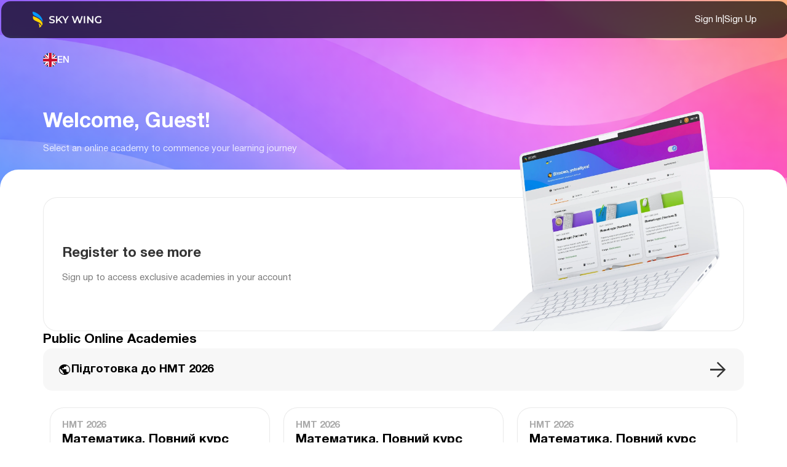

--- FILE ---
content_type: text/html
request_url: https://skywing.online/subjects
body_size: 1192
content:
<!DOCTYPE html>
<html lang="uk">
  <head>
    <meta charset="utf-8">
    <meta http-equiv="X-UA-Compatible" content="IE=edge">
    <meta http-equiv="Content-Security-Policy" content="upgrade-insecure-requests">
    <meta name="viewport" content="width=device-width, initial-scale=1.0">
    <title>Sky Wing — Modern Platform for Online Courses</title>
    <meta name="description" id="description" content="Gamified platform for online learning. Enables achieving remarkable results in a short period.">
    <meta property="og:type" content="website">
    <meta property="og:locale" content="uk_UA">
    <meta property="og:title" id="og-title" content="Sky Wing — Modern Platform for Online Courses">
    <meta property="og:description" id="og-description">
    <meta property="og:image" id="og-image" content="https://res.cloudinary.com/skywing/image/upload/header.jpg">
    <meta property="og:url" id="og-url" content="https://skywing.online">
    <meta property="og:image:width" content="1200">
    <meta property="og:image:height" content="628">
    <meta property="twitter:card" content="summary_large_image">
    <meta name="freelancehunt" content="7ec62bd79a4e244">
    <link rel="icon" type="image/x-icon" href="/favicon.png">
    <link rel="canonical" id="canonical" href="https://skywing.online">
    <link rel="preconnect" href="https://fonts.gstatic.com" crossorigin>
    <link rel="stylesheet" href="https://fonts.googleapis.com/css2?family=Material+Symbols+Outlined:wght,FILL@300,0..1&family=Roboto:wght@400;500;700" crossorigin="anonymous">
    <script async src="https://www.googletagmanager.com/gtag/js?id=G-H6NME2KP25"></script>
    <script defer src="https://cdn.jsdelivr.net/npm/mathjax@4/tex-svg.js"></script>
    <script>
      window.dataLayer = window.dataLayer || [];
      function gtag() { dataLayer.push(arguments) };
      gtag('js', new Date());
      gtag('config', 'G-H6NME2KP25');
    </script>
    <script>
      window.MathJax = {
        loader: {
          load: ['[tex]/color'],
        },
        options: {
          skipHtmlTags: ['script', 'noscript', 'style'],
          ignoreHtmlClass: 'tex2jax_ignore',
          processHtmlClass: 'tex2jax_process',
        },
        linebreaks: {
          inline: true,
          width: '100%',
          lineleading: .2,
        },
        output: {
          displayOverflow: 'linebreak',
        },
        tex: {
          packages: {'[+]': ['color']}, 
          displayMath: [ ['$$', '$$'] ],
          inlineMath: [ ['$', '$'] ],
          macros: {
            '*': ['\\cdot', 0],
            '(': ['\\left(', 0],
            ')': ['\\right)', 0],
            a: ['\\alpha', 0],
            deg: ['^{\\circ}', 0],
            tg: ['\\mathrm{tg}', 0],
            then: ['\\quad\\longrightarrow\\quad', 0],
            vec: ["\\overrightarrow {#1}", 1],
            dfrac: ["\\displaystyle\\frac{#1}{#2}", 2],
            bfrac: ["\\left(\\displaystyle\\frac{#1}{#2}\\right)", 2],
            unit: ["{#1}\\,\\text{#2}", 2],
            cube: "ABCDA_1B_1C_1D_1",
            f: "y = f(x)",
          },
        },
        startup: {
          ready() {
            MathJax.startup.defaultReady();
            const {STATE} = MathJax._.core.MathItem;
            MathJax.tex2mml(String.raw`
              \newcommand{\m}[1][]{\,\text{м}^{#1}}
              \newcommand{\cm}[1][]{\,\text{см}^{#1}}
              \newcommand{\mm}[1][]{\,\text{мм}^{#1}}
            `);
          }
        },
      }
    </script>
    <script type="module" crossorigin src="/assets/index-CBdsrX02.js"></script>
    <link rel="stylesheet" crossorigin href="/assets/index-xeYkE5Gv.css">
  </head>
  <body>
    <div v-cloak id="app"></div>
  </body>
</html>

--- FILE ---
content_type: text/css
request_url: https://skywing.online/assets/index-xeYkE5Gv.css
body_size: 38431
content:
@charset "UTF-8";.modal-underlay{position:fixed;display:flex;justify-content:center;align-items:safe center;z-index:999;inset:0;padding:2em 2vw;background:#0005;overflow-x:hidden;overflow-y:auto}.v-modal{position:relative;margin:auto;border-radius:1em;background:#fff;box-shadow:0 2px 18px #0003;font-family:HelveticaNeueCyr,sans-serif;scroll-snap-align:center;color:initial}.v-modal__cross{cursor:pointer;display:inline-block;position:absolute;right:0;top:0;transform:translate(30%,-30%);width:2.5rem;height:2.5rem;line-height:2.5rem;border-radius:50%;box-shadow:0 0 10px 2px #0003;font-size:2em!important;background:#fff;text-align:center}.v-modal__title{font-size:1.25em;font-weight:700;line-height:1.5}.v-modal__content{display:flex;flex-direction:column;justify-content:center;align-items:stretch;gap:1.75em;padding:0 min(4vw,1.5em);margin:1.5em 0}.v-modal__buttons{display:flex;justify-content:center;column-gap:1em;margin:1.5em 0;padding:0 min(4vw,1.5em)}.v-modal__button{width:100%}.v-modal__button.wide{flex-grow:1}.v-modal__icon{margin-bottom:-.7rem;text-align:center;font-size:7.5em!important}.v-modal__text{line-height:1.5;color:gray}.v-modal__delimiter{margin:1.5em -1.75em;height:.7em;background-color:#00000010;border-top:1px solid rgba(0,0,0,.0823529412)}[data-v-6e713398]:root{--fc-button-active-bg-color: #3F51B5;--fc-button-hover-bg-color: #b0c9f7;--fc-button-hover-border-color: none;--fc-button-active-border-color: none}.MJX_LiveRegion[data-v-6e713398],.MJX_HoverRegion[data-v-6e713398],.MJX_ToolTip[data-v-6e713398]{width:0!important;height:0!important;padding:0!important}.MathJax[data-v-6e713398]{display:inline-block}mjx-linebox[data-v-6e713398]{margin:15px auto 0}.mathjax-loader[data-v-6e713398]{position:fixed;bottom:5%;left:50%;transform:translate(-50%);padding:6px 18px;border-radius:15px;background:#ececec;box-shadow:0 2px 10px #0004;color:#0008;font-weight:500}.loader[data-v-6e713398]{flex-shrink:0;width:1.25em;height:1.25em;border:3px solid currentColor;border-bottom-color:transparent;border-radius:50%;display:inline-block;box-sizing:border-box;animation:rotation-6e713398 1s linear infinite;color:#fff}@keyframes rotation-6e713398{0%{transform:rotate(0)}to{transform:rotate(360deg)}}.vs-flex-row[data-v-6e713398]{display:flex;align-items:center;gap:1em}.vs-flex-column[data-v-6e713398]{display:flex;flex-direction:column;align-items:center;gap:1.5em}[data-v-6e713398]{box-sizing:border-box}[data-v-6e713398]::-webkit-scrollbar{width:8px;background:transparent}[data-v-6e713398]::-webkit-scrollbar-thumb{width:8px;background-color:#0008;border-radius:4px}[data-v-6e713398]::-webkit-scrollbar-track{box-shadow:inset 0 0 5px #ddd;border-radius:4px;border-left:1.5px solid transparent;border-right:1.5px solid transparent;background:transparent}body[data-v-6e713398]{position:relative;z-index:-1;margin:0;min-height:100%;background-color:#fff;font-family:HelveticaNeueCyr,sans-serif;-webkit-tap-highlight-color:transparent;scrollbar-width:12px;scrollbar-color:#555 transparent}@media(min-width:1800px){body[data-v-6e713398]{font-size:16px}}@media(min-width:1200px)and (max-width:1800px){body[data-v-6e713398]{font-size:15px}}@media(min-width:960px)and (max-width:1200px){body[data-v-6e713398]{font-size:15px}}@media(min-width:640px)and (max-width:960px){body[data-v-6e713398]{font-size:15px}}@media(min-width:480px)and (max-width:640px){body[data-v-6e713398]{font-size:15px}}@media(max-width:480px){body[data-v-6e713398]{font-size:14px}}a[data-v-6e713398]{display:inline-block;line-height:1;color:#333;text-decoration:none}h1[data-v-6e713398],h2[data-v-6e713398],h3[data-v-6e713398]{margin:0;padding:0;font-size:1em}h3[data-v-6e713398]{margin-top:10px;margin-bottom:1em;font-size:1.5em}h4[data-v-6e713398]{margin-top:1.5em;margin-bottom:1.5em;font-size:1.25em}p[data-v-6e713398],[data-v-6e713398] p{margin:0;line-height:1.5}p[data-v-6e713398]:empty,[data-v-6e713398] p:empty{display:none}p[data-v-6e713398]:not(:last-child),[data-v-6e713398] p:not(:last-child){margin-bottom:1.5em}button[data-v-6e713398]{-webkit-user-select:none;user-select:none;border:none;background:transparent;font-size:1em;font-family:HelveticaNeueCyr,sans-serif}img[data-v-6e713398]{pointer-events:none}input[data-v-6e713398]{font-size:16px;font-family:HelveticaNeueCyr,sans-serif}input[type=number][data-v-6e713398]{appearance:textfield;-moz-appearance:textfield}input[data-v-6e713398]::placeholder{color:#0004}table[data-v-6e713398]{margin:0;width:100%;border-collapse:collapse;border-style:hidden;border-radius:.625em;-webkit-user-select:text;user-select:text}th[data-v-6e713398]{padding:1em;font-weight:500;border:2px solid #fff;background-color:#ccc;text-transform:capitalize}td[data-v-6e713398]{padding:.75em 1em;border:2px solid #fff;text-align:center;line-height:1.35}tr:nth-child(2n) td[data-v-6e713398]{background-color:#fff}tr:nth-child(odd) td[data-v-6e713398]{background-color:#eee}textarea[data-v-6e713398]{font-family:HelveticaNeueCyr,sans-serif;resize:vertical}ol[data-v-6e713398],ul[data-v-6e713398]{margin:0;padding-left:1.5rem}ol>li[data-v-6e713398]::marker{font-weight:700}.ql-align-right[data-v-6e713398]{text-align:right}.ql-align-center[data-v-6e713398]{text-align:center}.ql-align-left[data-v-6e713398]{text-align:left}.tooltip[data-v-6e713398]{cursor:pointer;position:relative;display:inline-block;color:#4682b4;text-decoration:underline}.tooltip[data-v-6e713398]:after:first-letter{text-transform:uppercase}.tooltip.left[data-v-6e713398]:hover:after{left:0}.tooltip.right[data-v-6e713398]:hover:after{right:0}.tooltip.center[data-v-6e713398]:hover:after{left:50%;transform:translate(-50%,-1.5em)}.tooltip[data-v-6e713398]:hover:after{content:attr(tooltip);bottom:0%;z-index:99;position:absolute;transform:translateY(-1.5em);max-width:min(20rem,60vw);width:max-content;padding:.7em 1em;font-family:HelveticaNeueCyr,sans-serif;font-size:.9rem;font-weight:400;border-radius:1em;background-color:#0008;color:#fff;line-height:1.25;white-space:pre-line}.spinner[data-v-6e713398]{width:1.25em;height:1.25em;border:3px solid #FFF;border-bottom-color:transparent;border-radius:50%;display:inline-block;box-sizing:border-box;animation:rotate-6e713398 1s linear infinite}.disabled[data-v-6e713398]{pointer-events:none;cursor:unset;opacity:.25!important}.flex[data-v-6e713398]{display:flex}.justify-between[data-v-6e713398]{justify-content:space-between}.align-center[data-v-6e713398]{align-items:center}.list-numbers[data-v-6e713398],.list-letters[data-v-6e713398]{list-style-type:none}.list-numbers>li[data-v-6e713398]:before,.list-letters>li[data-v-6e713398]:before{padding:0;font-weight:700}.list-numbers li[data-v-6e713398]:nth-child(1):before{content:"1"}.list-numbers li[data-v-6e713398]:nth-child(2):before{content:"2"}.list-numbers li[data-v-6e713398]:nth-child(3):before{content:"3"}.list-numbers li[data-v-6e713398]:nth-child(4):before{content:"4"}.list-numbers li[data-v-6e713398]:nth-child(5):before{content:"5"}.list-numbers li[data-v-6e713398]:nth-child(6):before{content:"6"}.list-numbers li[data-v-6e713398]:nth-child(7):before{content:"7"}.list-numbers li[data-v-6e713398]:nth-child(8):before{content:"8"}.list-letters.en li[data-v-6e713398]:nth-child(1):before,.list-letters.es li[data-v-6e713398]:nth-child(1):before{content:"A"}.list-letters.en li[data-v-6e713398]:nth-child(2):before,.list-letters.es li[data-v-6e713398]:nth-child(2):before{content:"B"}.list-letters.en li[data-v-6e713398]:nth-child(3):before,.list-letters.es li[data-v-6e713398]:nth-child(3):before{content:"C"}.list-letters.en li[data-v-6e713398]:nth-child(4):before,.list-letters.es li[data-v-6e713398]:nth-child(4):before{content:"D"}.list-letters.en li[data-v-6e713398]:nth-child(5):before,.list-letters.es li[data-v-6e713398]:nth-child(5):before{content:"E"}.list-letters.en li[data-v-6e713398]:nth-child(6):before,.list-letters.es li[data-v-6e713398]:nth-child(6):before{content:"F"}.list-letters.en li[data-v-6e713398]:nth-child(7):before,.list-letters.es li[data-v-6e713398]:nth-child(7):before{content:"G"}.list-letters.en li[data-v-6e713398]:nth-child(8):before,.list-letters.es li[data-v-6e713398]:nth-child(8):before{content:"H"}.list-letters.en li[data-v-6e713398]:nth-child(9):before,.list-letters.es li[data-v-6e713398]:nth-child(9):before{content:"I"}.list-letters.en li[data-v-6e713398]:nth-child(10):before,.list-letters.es li[data-v-6e713398]:nth-child(10):before{content:"J"}.list-letters.ru li[data-v-6e713398]:nth-child(1):before,.list-letters.uk li[data-v-6e713398]:nth-child(1):before{content:"А"}.list-letters.ru li[data-v-6e713398]:nth-child(2):before,.list-letters.uk li[data-v-6e713398]:nth-child(2):before{content:"Б"}.list-letters.ru li[data-v-6e713398]:nth-child(3):before,.list-letters.uk li[data-v-6e713398]:nth-child(3):before{content:"В"}.list-letters.ru li[data-v-6e713398]:nth-child(4):before,.list-letters.uk li[data-v-6e713398]:nth-child(4):before{content:"Г"}.list-letters.ru li[data-v-6e713398]:nth-child(5):before,.list-letters.uk li[data-v-6e713398]:nth-child(5):before{content:"Д"}.list-letters.ru li[data-v-6e713398]:nth-child(6):before,.list-letters.uk li[data-v-6e713398]:nth-child(6):before{content:"Е"}.list-letters.ru li[data-v-6e713398]:nth-child(7):before,.list-letters.uk li[data-v-6e713398]:nth-child(7):before{content:"Ж"}.list-letters.ru li[data-v-6e713398]:nth-child(8):before,.list-letters.uk li[data-v-6e713398]:nth-child(8):before{content:"З"}.list-letters.ru li[data-v-6e713398]:nth-child(9):before,.list-letters.uk li[data-v-6e713398]:nth-child(9):before{content:"К"}.list-letters.ru li[data-v-6e713398]:nth-child(10):before,.list-letters.uk li[data-v-6e713398]:nth-child(10):before{content:"Л"}.clickable[data-v-6e713398]{cursor:pointer;transition:transform .2s}.clickable[data-v-6e713398]:hover{filter:brightness(1.1)}.clickable[data-v-6e713398]:active{filter:brightness(1.25)}.material-symbols[data-v-6e713398]{font-family:Material Symbols Outlined;font-style:normal;opacity:inherit;font-size:inherit;font-weight:inherit;font-variation-settings:"FILL" 1;text-decoration:none}.material-symbols-outlined[data-v-6e713398]{font-style:normal;opacity:inherit;font-size:inherit;font-weight:inherit;font-variation-settings:"FILL" 0;text-decoration:none}.card[data-v-6e713398]{background-color:#fff;border:1px solid rgba(0,0,0,.0823529412);border-radius:1.5em}@media(max-width:959px){.card[data-v-6e713398]{border-radius:1em}}.card-secondary[data-v-6e713398]{padding:1.25em;border-radius:1em;background:#f7f7f7}.tag[data-v-6e713398]{display:inline-flex;align-items:center;gap:.35em;height:2em;padding:4px .75em;border-radius:1em;white-space:nowrap;font-size:.9em;text-align:center;background:color-mix(in srgb,currentColor 50%,transparent)}section[data-v-6e713398]{margin-bottom:2em;flex-basis:100%;display:flex;flex-direction:column;gap:1.5em;padding:2em;background-color:#fff;border:1px solid rgba(0,0,0,.0823529412);border-radius:1.5em}@media(max-width:959px){section[data-v-6e713398]{border-radius:1em}}@media(max-width:599px){section[data-v-6e713398]{padding:2em 1em}}.section[data-v-6e713398]{display:flex;flex-direction:column;gap:1.5em}.section-title[data-v-6e713398]{margin-bottom:1em;font-size:1.25em;font-weight:700;padding:1em 1.5em;border-radius:.5em;background:#f8f8f8}.text-title[data-v-6e713398]{font-size:1.5em;font-weight:700;line-height:1.25}.text-subtitle[data-v-6e713398]{font-size:1.15em;font-weight:700;line-height:1.25}.text-primary[data-v-6e713398]{line-height:1.5;color:gray}.text-secondary[data-v-6e713398]{color:#0008;font-size:.85em;line-height:1.5}.text-error[data-v-6e713398]{margin:5px 0;text-align:left;color:#ff4d4d;font-size:.8em;font-weight:500}.text-placeholder[data-v-6e713398]{line-height:1.5;color:#0003}.message-warning[data-v-6e713398],.message-success[data-v-6e713398],.message-error[data-v-6e713398]{align-items:center;gap:.5em;padding:.7em 1.25em;border-radius:.625em;line-height:1.5;background-color:color-mix(in srgb,currentColor 15%,white)}.message-warning i[data-v-6e713398],.message-success i[data-v-6e713398],.message-error i[data-v-6e713398]{font-size:1.25em}.message-warning[data-v-6e713398]{color:#eb9e05}.message-success[data-v-6e713398]{color:#4da64d}.message-error[data-v-6e713398]{color:#ff4d4d}.hr-gradient[data-v-6e713398]{margin:0;padding:0;border:none;height:1px;background:linear-gradient(to right,transparent,rgba(0,0,0,.0666666667) 10% 90%,transparent)}.vr-gradient[data-v-6e713398]{display:inline-block;margin:0;padding:0;border:none;width:1px;height:100%;background:linear-gradient(to bottom,transparent,rgba(0,0,0,.2) 20% 80%,transparent)}.separator[data-v-6e713398]{display:flex;gap:.5em;font-size:.95em;color:#0004}.separator[data-v-6e713398]:before,.separator[data-v-6e713398]:after{content:"";flex:1 1;border-bottom:1px solid;margin:auto}.underlay[data-v-6e713398]{position:fixed;z-index:2;inset:0;display:flex;justify-content:center;align-items:center;background:#00000080}.link[data-v-6e713398]{cursor:pointer;display:inline-block;text-decoration:none;color:#3f51b5;border-top:1px solid transparent;border-bottom:1px solid transparent;line-height:1.2!important;font-size:inherit}.link[data-v-6e713398]:hover{opacity:1;border-bottom:1px solid}.link i[data-v-6e713398],.link span[data-v-6e713398]{vertical-align:text-bottom}.button-primary[data-v-6e713398],.button-tertiary[data-v-6e713398],.button-secondary[data-v-6e713398],.button-pale[data-v-6e713398]{cursor:pointer;-webkit-tap-highlight-color:transparent;display:flex;justify-content:center;align-items:center;gap:.7em;padding:.6em 1.5em;text-transform:none;font-size:1em;font-weight:500;text-align:center;vertical-align:middle;background:#333;line-height:1.5}.button-primary i[data-v-6e713398],.button-tertiary i[data-v-6e713398],.button-secondary i[data-v-6e713398],.button-pale i[data-v-6e713398]{font-size:1.35em}.button-primary[data-v-6e713398]:not(:disabled):hover,.button-tertiary[data-v-6e713398]:not(:disabled):hover,.button-secondary[data-v-6e713398]:not(:disabled):hover,.button-pale[data-v-6e713398]:not(:disabled):hover{filter:brightness(1.05)}.button-primary[data-v-6e713398]:not(:disabled):active,.button-tertiary[data-v-6e713398]:not(:disabled):active,.button-secondary[data-v-6e713398]:not(:disabled):active,.button-pale[data-v-6e713398]:not(:disabled):active{filter:brightness(1.25)}.button-primary[data-v-6e713398]:disabled,.button-tertiary[data-v-6e713398]:disabled,.button-secondary[data-v-6e713398]:disabled,.button-pale[data-v-6e713398]:disabled{cursor:initial;opacity:.25}.button-primary[data-v-6e713398]{min-height:3.5em;border-radius:.7em;color:#fff}.button-secondary[data-v-6e713398]{min-height:3.5em;box-shadow:0 0 0 2px inset;border-radius:.7em;background:transparent;font-weight:700}.button-tertiary[data-v-6e713398]{padding:0;background:transparent;font-weight:700}.button-pale[data-v-6e713398]{min-height:3em;border-radius:.7em;background-color:color-mix(in srgb,currentColor 15%,white)}.button-circle[data-v-6e713398]{cursor:pointer;padding:5px;border-radius:50%;box-shadow:0 0 10px 2px #0002;font-size:2em;background:#fff}.button-circle[data-v-6e713398]:hover{opacity:.5}.button-circle[data-v-6e713398]:active{opacity:.25}.button-icon[data-v-6e713398]{cursor:pointer;padding:5px;border-radius:50%;font-size:2em!important}.button-icon[data-v-6e713398]:hover{opacity:.5}.button-icon[data-v-6e713398]:active{opacity:.25}.button-text[data-v-6e713398]{cursor:pointer;font-weight:500;color:#3f51b5}.button-text[data-v-6e713398]:hover{opacity:.5}.button-text[data-v-6e713398]:active{opacity:.25}.button-text i[data-v-6e713398]{margin-right:8px;font-size:1.5em;vertical-align:middle}.decorator-line-left[data-v-6e713398]:before{content:"        ";text-decoration:line-through;white-space:nowrap;margin-right:.75em}.decorator-line-right[data-v-6e713398]:after{content:"        ";text-decoration:line-through;white-space:nowrap;margin-left:.75em}.animation--shake[data-v-6e713398]{animation:shake-6e713398 .82s cubic-bezier(.36,.07,.19,.97) both}@keyframes shake-6e713398{10%,90%{transform:translate3d(-2px,0,0)}20%,80%{transform:translate3d(4px,0,0)}30%,50%,70%{transform:translate3d(-8px,0,0)}40%,60%{transform:translate3d(8px,0,0)}}.animation--rotate[data-v-6e713398]{animation:rotate-6e713398 1s linear infinite}@keyframes rotate-6e713398{to{transform:rotate(360deg)}}.animation--glowing[data-v-6e713398]{animation:glowing-6e713398 1s infinite}@keyframes glowing-6e713398{0%{box-shadow:0 0 2px}50%{filter:saturate(2);box-shadow:0 0 15px}to{box-shadow:0 0 2px}}.slide-left-enter-active[data-v-6e713398],.slide-left-leave-active[data-v-6e713398],.slide-right-enter-active[data-v-6e713398],.slide-right-leave-active[data-v-6e713398]{transition:.2s}.slide-left-enter-from[data-v-6e713398]{right:0;transform:translate(100%)}.slide-left-leave-to[data-v-6e713398]{opacity:0;left:0;transform:translate(-100%)}.slide-right-enter-from[data-v-6e713398]{left:0;transform:translate(-100%)}.slide-right-leave-to[data-v-6e713398]{opacity:0;right:0;transform:translate(100%)}.fade-enter-active[data-v-6e713398],.fade-leave-active[data-v-6e713398]{transition:opacity .4s linear}.fade-enter-from[data-v-6e713398],.fade-leave-to[data-v-6e713398]{opacity:0}.pop-enter-active[data-v-6e713398],.pop-leave-active[data-v-6e713398]{transition:transform .4s cubic-bezier(.5,0,.5,1),opacity .4s linear}.pop-enter-from[data-v-6e713398],.pop-leave-to[data-v-6e713398]{opacity:0;transform:scale(.3)}.expand-enter-active[data-v-6e713398],.expand-leave-active[data-v-6e713398]{transition:height .5s;overflow:hidden}.expand-enter[data-v-6e713398],.expand-leave-to[data-v-6e713398]{height:0}.list-enter-active[data-v-6e713398],.list-leave-active[data-v-6e713398]{transition:all .5s ease}.list-enter-from[data-v-6e713398],.list-leave-to[data-v-6e713398]{opacity:0;transition:.25s}.list-move[data-v-6e713398]{transition:.25s}.v-icon[data-v-6e713398]{display:inline-block;margin:0;padding:0;line-height:1;vertical-align:text-bottom}.v-icon.aligned[data-v-6e713398]{vertical-align:middle}.v-icon__image[data-v-6e713398]{min-width:var(--b8198402);min-height:var(--b8198402);-webkit-mask-image:var(--f099c06c);mask-image:var(--f099c06c);-webkit-mask-repeat:no-repeat;mask-repeat:no-repeat;-webkit-mask-size:contain;mask-size:contain;-webkit-mask-position:center;mask-position:center;background-color:var(--v4cd4ddb6)}.v-icon__icon[data-v-6e713398]{display:block;font-size:var(--b8198402);font-weight:var(--v7aaf18f6);color:var(--v4cd4ddb6);text-decoration:none!important}[data-v-9f8af33a]:root{--fc-button-active-bg-color: #3F51B5;--fc-button-hover-bg-color: #b0c9f7;--fc-button-hover-border-color: none;--fc-button-active-border-color: none}.MJX_LiveRegion[data-v-9f8af33a],.MJX_HoverRegion[data-v-9f8af33a],.MJX_ToolTip[data-v-9f8af33a]{width:0!important;height:0!important;padding:0!important}.MathJax[data-v-9f8af33a]{display:inline-block}mjx-linebox[data-v-9f8af33a]{margin:15px auto 0}.mathjax-loader[data-v-9f8af33a]{position:fixed;bottom:5%;left:50%;transform:translate(-50%);padding:6px 18px;border-radius:15px;background:#ececec;box-shadow:0 2px 10px #0004;color:#0008;font-weight:500}.loader[data-v-9f8af33a]{flex-shrink:0;width:1.25em;height:1.25em;border:3px solid currentColor;border-bottom-color:transparent;border-radius:50%;display:inline-block;box-sizing:border-box;animation:rotation-9f8af33a 1s linear infinite;color:#fff}@keyframes rotation-9f8af33a{0%{transform:rotate(0)}to{transform:rotate(360deg)}}.vs-flex-row[data-v-9f8af33a]{display:flex;align-items:center;gap:1em}.vs-flex-column[data-v-9f8af33a]{display:flex;flex-direction:column;align-items:center;gap:1.5em}[data-v-9f8af33a]{box-sizing:border-box}[data-v-9f8af33a]::-webkit-scrollbar{width:8px;background:transparent}[data-v-9f8af33a]::-webkit-scrollbar-thumb{width:8px;background-color:#0008;border-radius:4px}[data-v-9f8af33a]::-webkit-scrollbar-track{box-shadow:inset 0 0 5px #ddd;border-radius:4px;border-left:1.5px solid transparent;border-right:1.5px solid transparent;background:transparent}body[data-v-9f8af33a]{position:relative;z-index:-1;margin:0;min-height:100%;background-color:#fff;font-family:HelveticaNeueCyr,sans-serif;-webkit-tap-highlight-color:transparent;scrollbar-width:12px;scrollbar-color:#555 transparent}@media(min-width:1800px){body[data-v-9f8af33a]{font-size:16px}}@media(min-width:1200px)and (max-width:1800px){body[data-v-9f8af33a]{font-size:15px}}@media(min-width:960px)and (max-width:1200px){body[data-v-9f8af33a]{font-size:15px}}@media(min-width:640px)and (max-width:960px){body[data-v-9f8af33a]{font-size:15px}}@media(min-width:480px)and (max-width:640px){body[data-v-9f8af33a]{font-size:15px}}@media(max-width:480px){body[data-v-9f8af33a]{font-size:14px}}a[data-v-9f8af33a]{display:inline-block;line-height:1;color:#333;text-decoration:none}h1[data-v-9f8af33a],h2[data-v-9f8af33a],h3[data-v-9f8af33a]{margin:0;padding:0;font-size:1em}h3[data-v-9f8af33a]{margin-top:10px;margin-bottom:1em;font-size:1.5em}h4[data-v-9f8af33a]{margin-top:1.5em;margin-bottom:1.5em;font-size:1.25em}p[data-v-9f8af33a],[data-v-9f8af33a] p{margin:0;line-height:1.5}p[data-v-9f8af33a]:empty,[data-v-9f8af33a] p:empty{display:none}p[data-v-9f8af33a]:not(:last-child),[data-v-9f8af33a] p:not(:last-child){margin-bottom:1.5em}button[data-v-9f8af33a]{-webkit-user-select:none;user-select:none;border:none;background:transparent;font-size:1em;font-family:HelveticaNeueCyr,sans-serif}img[data-v-9f8af33a]{pointer-events:none}input[data-v-9f8af33a]{font-size:16px;font-family:HelveticaNeueCyr,sans-serif}input[type=number][data-v-9f8af33a]{appearance:textfield;-moz-appearance:textfield}input[data-v-9f8af33a]::placeholder{color:#0004}table[data-v-9f8af33a]{margin:0;width:100%;border-collapse:collapse;border-style:hidden;border-radius:.625em;-webkit-user-select:text;user-select:text}th[data-v-9f8af33a]{padding:1em;font-weight:500;border:2px solid #fff;background-color:#ccc;text-transform:capitalize}td[data-v-9f8af33a]{padding:.75em 1em;border:2px solid #fff;text-align:center;line-height:1.35}tr:nth-child(2n) td[data-v-9f8af33a]{background-color:#fff}tr:nth-child(odd) td[data-v-9f8af33a]{background-color:#eee}textarea[data-v-9f8af33a]{font-family:HelveticaNeueCyr,sans-serif;resize:vertical}ol[data-v-9f8af33a],ul[data-v-9f8af33a]{margin:0;padding-left:1.5rem}ol>li[data-v-9f8af33a]::marker{font-weight:700}.ql-align-right[data-v-9f8af33a]{text-align:right}.ql-align-center[data-v-9f8af33a]{text-align:center}.ql-align-left[data-v-9f8af33a]{text-align:left}.tooltip[data-v-9f8af33a]{cursor:pointer;position:relative;display:inline-block;color:#4682b4;text-decoration:underline}.tooltip[data-v-9f8af33a]:after:first-letter{text-transform:uppercase}.tooltip.left[data-v-9f8af33a]:hover:after{left:0}.tooltip.right[data-v-9f8af33a]:hover:after{right:0}.tooltip.center[data-v-9f8af33a]:hover:after{left:50%;transform:translate(-50%,-1.5em)}.tooltip[data-v-9f8af33a]:hover:after{content:attr(tooltip);bottom:0%;z-index:99;position:absolute;transform:translateY(-1.5em);max-width:min(20rem,60vw);width:max-content;padding:.7em 1em;font-family:HelveticaNeueCyr,sans-serif;font-size:.9rem;font-weight:400;border-radius:1em;background-color:#0008;color:#fff;line-height:1.25;white-space:pre-line}.spinner[data-v-9f8af33a]{width:1.25em;height:1.25em;border:3px solid #FFF;border-bottom-color:transparent;border-radius:50%;display:inline-block;box-sizing:border-box;animation:rotate-9f8af33a 1s linear infinite}.disabled[data-v-9f8af33a]{pointer-events:none;cursor:unset;opacity:.25!important}.flex[data-v-9f8af33a]{display:flex}.justify-between[data-v-9f8af33a]{justify-content:space-between}.align-center[data-v-9f8af33a]{align-items:center}.list-numbers[data-v-9f8af33a],.list-letters[data-v-9f8af33a]{list-style-type:none}.list-numbers>li[data-v-9f8af33a]:before,.list-letters>li[data-v-9f8af33a]:before{padding:0;font-weight:700}.list-numbers li[data-v-9f8af33a]:nth-child(1):before{content:"1"}.list-numbers li[data-v-9f8af33a]:nth-child(2):before{content:"2"}.list-numbers li[data-v-9f8af33a]:nth-child(3):before{content:"3"}.list-numbers li[data-v-9f8af33a]:nth-child(4):before{content:"4"}.list-numbers li[data-v-9f8af33a]:nth-child(5):before{content:"5"}.list-numbers li[data-v-9f8af33a]:nth-child(6):before{content:"6"}.list-numbers li[data-v-9f8af33a]:nth-child(7):before{content:"7"}.list-numbers li[data-v-9f8af33a]:nth-child(8):before{content:"8"}.list-letters.en li[data-v-9f8af33a]:nth-child(1):before,.list-letters.es li[data-v-9f8af33a]:nth-child(1):before{content:"A"}.list-letters.en li[data-v-9f8af33a]:nth-child(2):before,.list-letters.es li[data-v-9f8af33a]:nth-child(2):before{content:"B"}.list-letters.en li[data-v-9f8af33a]:nth-child(3):before,.list-letters.es li[data-v-9f8af33a]:nth-child(3):before{content:"C"}.list-letters.en li[data-v-9f8af33a]:nth-child(4):before,.list-letters.es li[data-v-9f8af33a]:nth-child(4):before{content:"D"}.list-letters.en li[data-v-9f8af33a]:nth-child(5):before,.list-letters.es li[data-v-9f8af33a]:nth-child(5):before{content:"E"}.list-letters.en li[data-v-9f8af33a]:nth-child(6):before,.list-letters.es li[data-v-9f8af33a]:nth-child(6):before{content:"F"}.list-letters.en li[data-v-9f8af33a]:nth-child(7):before,.list-letters.es li[data-v-9f8af33a]:nth-child(7):before{content:"G"}.list-letters.en li[data-v-9f8af33a]:nth-child(8):before,.list-letters.es li[data-v-9f8af33a]:nth-child(8):before{content:"H"}.list-letters.en li[data-v-9f8af33a]:nth-child(9):before,.list-letters.es li[data-v-9f8af33a]:nth-child(9):before{content:"I"}.list-letters.en li[data-v-9f8af33a]:nth-child(10):before,.list-letters.es li[data-v-9f8af33a]:nth-child(10):before{content:"J"}.list-letters.ru li[data-v-9f8af33a]:nth-child(1):before,.list-letters.uk li[data-v-9f8af33a]:nth-child(1):before{content:"А"}.list-letters.ru li[data-v-9f8af33a]:nth-child(2):before,.list-letters.uk li[data-v-9f8af33a]:nth-child(2):before{content:"Б"}.list-letters.ru li[data-v-9f8af33a]:nth-child(3):before,.list-letters.uk li[data-v-9f8af33a]:nth-child(3):before{content:"В"}.list-letters.ru li[data-v-9f8af33a]:nth-child(4):before,.list-letters.uk li[data-v-9f8af33a]:nth-child(4):before{content:"Г"}.list-letters.ru li[data-v-9f8af33a]:nth-child(5):before,.list-letters.uk li[data-v-9f8af33a]:nth-child(5):before{content:"Д"}.list-letters.ru li[data-v-9f8af33a]:nth-child(6):before,.list-letters.uk li[data-v-9f8af33a]:nth-child(6):before{content:"Е"}.list-letters.ru li[data-v-9f8af33a]:nth-child(7):before,.list-letters.uk li[data-v-9f8af33a]:nth-child(7):before{content:"Ж"}.list-letters.ru li[data-v-9f8af33a]:nth-child(8):before,.list-letters.uk li[data-v-9f8af33a]:nth-child(8):before{content:"З"}.list-letters.ru li[data-v-9f8af33a]:nth-child(9):before,.list-letters.uk li[data-v-9f8af33a]:nth-child(9):before{content:"К"}.list-letters.ru li[data-v-9f8af33a]:nth-child(10):before,.list-letters.uk li[data-v-9f8af33a]:nth-child(10):before{content:"Л"}.clickable[data-v-9f8af33a]{cursor:pointer;transition:transform .2s}.clickable[data-v-9f8af33a]:hover{filter:brightness(1.1)}.clickable[data-v-9f8af33a]:active{filter:brightness(1.25)}.material-symbols[data-v-9f8af33a]{font-family:Material Symbols Outlined;font-style:normal;opacity:inherit;font-size:inherit;font-weight:inherit;font-variation-settings:"FILL" 1;text-decoration:none}.material-symbols-outlined[data-v-9f8af33a]{font-style:normal;opacity:inherit;font-size:inherit;font-weight:inherit;font-variation-settings:"FILL" 0;text-decoration:none}.card[data-v-9f8af33a]{background-color:#fff;border:1px solid rgba(0,0,0,.0823529412);border-radius:1.5em}@media(max-width:959px){.card[data-v-9f8af33a]{border-radius:1em}}.card-secondary[data-v-9f8af33a]{padding:1.25em;border-radius:1em;background:#f7f7f7}.tag[data-v-9f8af33a]{display:inline-flex;align-items:center;gap:.35em;height:2em;padding:4px .75em;border-radius:1em;white-space:nowrap;font-size:.9em;text-align:center;background:color-mix(in srgb,currentColor 50%,transparent)}section[data-v-9f8af33a]{margin-bottom:2em;flex-basis:100%;display:flex;flex-direction:column;gap:1.5em;padding:2em;background-color:#fff;border:1px solid rgba(0,0,0,.0823529412);border-radius:1.5em}@media(max-width:959px){section[data-v-9f8af33a]{border-radius:1em}}@media(max-width:599px){section[data-v-9f8af33a]{padding:2em 1em}}.section[data-v-9f8af33a]{display:flex;flex-direction:column;gap:1.5em}.section-title[data-v-9f8af33a]{margin-bottom:1em;font-size:1.25em;font-weight:700;padding:1em 1.5em;border-radius:.5em;background:#f8f8f8}.text-title[data-v-9f8af33a]{font-size:1.5em;font-weight:700;line-height:1.25}.text-subtitle[data-v-9f8af33a]{font-size:1.15em;font-weight:700;line-height:1.25}.text-primary[data-v-9f8af33a]{line-height:1.5;color:gray}.text-secondary[data-v-9f8af33a]{color:#0008;font-size:.85em;line-height:1.5}.text-error[data-v-9f8af33a]{margin:5px 0;text-align:left;color:#ff4d4d;font-size:.8em;font-weight:500}.text-placeholder[data-v-9f8af33a]{line-height:1.5;color:#0003}.message-warning[data-v-9f8af33a],.message-success[data-v-9f8af33a],.message-error[data-v-9f8af33a]{align-items:center;gap:.5em;padding:.7em 1.25em;border-radius:.625em;line-height:1.5;background-color:color-mix(in srgb,currentColor 15%,white)}.message-warning i[data-v-9f8af33a],.message-success i[data-v-9f8af33a],.message-error i[data-v-9f8af33a]{font-size:1.25em}.message-warning[data-v-9f8af33a]{color:#eb9e05}.message-success[data-v-9f8af33a]{color:#4da64d}.message-error[data-v-9f8af33a]{color:#ff4d4d}.hr-gradient[data-v-9f8af33a]{margin:0;padding:0;border:none;height:1px;background:linear-gradient(to right,transparent,rgba(0,0,0,.0666666667) 10% 90%,transparent)}.vr-gradient[data-v-9f8af33a]{display:inline-block;margin:0;padding:0;border:none;width:1px;height:100%;background:linear-gradient(to bottom,transparent,rgba(0,0,0,.2) 20% 80%,transparent)}.separator[data-v-9f8af33a]{display:flex;gap:.5em;font-size:.95em;color:#0004}.separator[data-v-9f8af33a]:before,.separator[data-v-9f8af33a]:after{content:"";flex:1 1;border-bottom:1px solid;margin:auto}.underlay[data-v-9f8af33a]{position:fixed;z-index:2;inset:0;display:flex;justify-content:center;align-items:center;background:#00000080}.link[data-v-9f8af33a]{cursor:pointer;display:inline-block;text-decoration:none;color:#3f51b5;border-top:1px solid transparent;border-bottom:1px solid transparent;line-height:1.2!important;font-size:inherit}.link[data-v-9f8af33a]:hover{opacity:1;border-bottom:1px solid}.link i[data-v-9f8af33a],.link span[data-v-9f8af33a]{vertical-align:text-bottom}.button-primary[data-v-9f8af33a],.button-tertiary[data-v-9f8af33a],.button-secondary[data-v-9f8af33a],.button-pale[data-v-9f8af33a]{cursor:pointer;-webkit-tap-highlight-color:transparent;display:flex;justify-content:center;align-items:center;gap:.7em;padding:.6em 1.5em;text-transform:none;font-size:1em;font-weight:500;text-align:center;vertical-align:middle;background:#333;line-height:1.5}.button-primary i[data-v-9f8af33a],.button-tertiary i[data-v-9f8af33a],.button-secondary i[data-v-9f8af33a],.button-pale i[data-v-9f8af33a]{font-size:1.35em}.button-primary[data-v-9f8af33a]:not(:disabled):hover,.button-tertiary[data-v-9f8af33a]:not(:disabled):hover,.button-secondary[data-v-9f8af33a]:not(:disabled):hover,.button-pale[data-v-9f8af33a]:not(:disabled):hover{filter:brightness(1.05)}.button-primary[data-v-9f8af33a]:not(:disabled):active,.button-tertiary[data-v-9f8af33a]:not(:disabled):active,.button-secondary[data-v-9f8af33a]:not(:disabled):active,.button-pale[data-v-9f8af33a]:not(:disabled):active{filter:brightness(1.25)}.button-primary[data-v-9f8af33a]:disabled,.button-tertiary[data-v-9f8af33a]:disabled,.button-secondary[data-v-9f8af33a]:disabled,.button-pale[data-v-9f8af33a]:disabled{cursor:initial;opacity:.25}.button-primary[data-v-9f8af33a]{min-height:3.5em;border-radius:.7em;color:#fff}.button-secondary[data-v-9f8af33a]{min-height:3.5em;box-shadow:0 0 0 2px inset;border-radius:.7em;background:transparent;font-weight:700}.button-tertiary[data-v-9f8af33a]{padding:0;background:transparent;font-weight:700}.button-pale[data-v-9f8af33a]{min-height:3em;border-radius:.7em;background-color:color-mix(in srgb,currentColor 15%,white)}.button-circle[data-v-9f8af33a]{cursor:pointer;padding:5px;border-radius:50%;box-shadow:0 0 10px 2px #0002;font-size:2em;background:#fff}.button-circle[data-v-9f8af33a]:hover{opacity:.5}.button-circle[data-v-9f8af33a]:active{opacity:.25}.button-icon[data-v-9f8af33a]{cursor:pointer;padding:5px;border-radius:50%;font-size:2em!important}.button-icon[data-v-9f8af33a]:hover{opacity:.5}.button-icon[data-v-9f8af33a]:active{opacity:.25}.button-text[data-v-9f8af33a]{cursor:pointer;font-weight:500;color:#3f51b5}.button-text[data-v-9f8af33a]:hover{opacity:.5}.button-text[data-v-9f8af33a]:active{opacity:.25}.button-text i[data-v-9f8af33a]{margin-right:8px;font-size:1.5em;vertical-align:middle}.decorator-line-left[data-v-9f8af33a]:before{content:"        ";text-decoration:line-through;white-space:nowrap;margin-right:.75em}.decorator-line-right[data-v-9f8af33a]:after{content:"        ";text-decoration:line-through;white-space:nowrap;margin-left:.75em}.animation--shake[data-v-9f8af33a]{animation:shake-9f8af33a .82s cubic-bezier(.36,.07,.19,.97) both}@keyframes shake-9f8af33a{10%,90%{transform:translate3d(-2px,0,0)}20%,80%{transform:translate3d(4px,0,0)}30%,50%,70%{transform:translate3d(-8px,0,0)}40%,60%{transform:translate3d(8px,0,0)}}.animation--rotate[data-v-9f8af33a]{animation:rotate-9f8af33a 1s linear infinite}@keyframes rotate-9f8af33a{to{transform:rotate(360deg)}}.animation--glowing[data-v-9f8af33a]{animation:glowing-9f8af33a 1s infinite}@keyframes glowing-9f8af33a{0%{box-shadow:0 0 2px}50%{filter:saturate(2);box-shadow:0 0 15px}to{box-shadow:0 0 2px}}.slide-left-enter-active[data-v-9f8af33a],.slide-left-leave-active[data-v-9f8af33a],.slide-right-enter-active[data-v-9f8af33a],.slide-right-leave-active[data-v-9f8af33a]{transition:.2s}.slide-left-enter-from[data-v-9f8af33a]{right:0;transform:translate(100%)}.slide-left-leave-to[data-v-9f8af33a]{opacity:0;left:0;transform:translate(-100%)}.slide-right-enter-from[data-v-9f8af33a]{left:0;transform:translate(-100%)}.slide-right-leave-to[data-v-9f8af33a]{opacity:0;right:0;transform:translate(100%)}.fade-enter-active[data-v-9f8af33a],.fade-leave-active[data-v-9f8af33a]{transition:opacity .4s linear}.fade-enter-from[data-v-9f8af33a],.fade-leave-to[data-v-9f8af33a]{opacity:0}.pop-enter-active[data-v-9f8af33a],.pop-leave-active[data-v-9f8af33a]{transition:transform .4s cubic-bezier(.5,0,.5,1),opacity .4s linear}.pop-enter-from[data-v-9f8af33a],.pop-leave-to[data-v-9f8af33a]{opacity:0;transform:scale(.3)}.expand-enter-active[data-v-9f8af33a],.expand-leave-active[data-v-9f8af33a]{transition:height .5s;overflow:hidden}.expand-enter[data-v-9f8af33a],.expand-leave-to[data-v-9f8af33a]{height:0}.list-enter-active[data-v-9f8af33a],.list-leave-active[data-v-9f8af33a]{transition:all .5s ease}.list-enter-from[data-v-9f8af33a],.list-leave-to[data-v-9f8af33a]{opacity:0;transition:.25s}.list-move[data-v-9f8af33a]{transition:.25s}.v-tooltip[data-v-9f8af33a]{display:inline-block;position:relative;line-height:1}.v-tooltip__tooltip[data-v-9f8af33a]{z-index:1000;font-size:14px;position:absolute;max-width:var(--ba76c7c2);background-color:#000a;color:#fff;padding:8px;border-radius:.5em;line-height:1.35;transition:opacity .2s}.v-tooltip__tooltip[data-v-9f8af33a]:first-letter{text-transform:uppercase}[data-v-a7b3cad9]:root{--fc-button-active-bg-color: #3F51B5;--fc-button-hover-bg-color: #b0c9f7;--fc-button-hover-border-color: none;--fc-button-active-border-color: none}.MJX_LiveRegion[data-v-a7b3cad9],.MJX_HoverRegion[data-v-a7b3cad9],.MJX_ToolTip[data-v-a7b3cad9]{width:0!important;height:0!important;padding:0!important}.MathJax[data-v-a7b3cad9]{display:inline-block}mjx-linebox[data-v-a7b3cad9]{margin:15px auto 0}.mathjax-loader[data-v-a7b3cad9]{position:fixed;bottom:5%;left:50%;transform:translate(-50%);padding:6px 18px;border-radius:15px;background:#ececec;box-shadow:0 2px 10px #0004;color:#0008;font-weight:500}.loader[data-v-a7b3cad9]{flex-shrink:0;width:1.25em;height:1.25em;border:3px solid currentColor;border-bottom-color:transparent;border-radius:50%;display:inline-block;box-sizing:border-box;animation:rotation-a7b3cad9 1s linear infinite;color:#fff}@keyframes rotation-a7b3cad9{0%{transform:rotate(0)}to{transform:rotate(360deg)}}.vs-flex-row[data-v-a7b3cad9]{display:flex;align-items:center;gap:1em}.vs-flex-column[data-v-a7b3cad9]{display:flex;flex-direction:column;align-items:center;gap:1.5em}[data-v-a7b3cad9]{box-sizing:border-box}[data-v-a7b3cad9]::-webkit-scrollbar{width:8px;background:transparent}[data-v-a7b3cad9]::-webkit-scrollbar-thumb{width:8px;background-color:#0008;border-radius:4px}[data-v-a7b3cad9]::-webkit-scrollbar-track{box-shadow:inset 0 0 5px #ddd;border-radius:4px;border-left:1.5px solid transparent;border-right:1.5px solid transparent;background:transparent}body[data-v-a7b3cad9]{position:relative;z-index:-1;margin:0;min-height:100%;background-color:#fff;font-family:HelveticaNeueCyr,sans-serif;-webkit-tap-highlight-color:transparent;scrollbar-width:12px;scrollbar-color:#555 transparent}@media(min-width:1800px){body[data-v-a7b3cad9]{font-size:16px}}@media(min-width:1200px)and (max-width:1800px){body[data-v-a7b3cad9]{font-size:15px}}@media(min-width:960px)and (max-width:1200px){body[data-v-a7b3cad9]{font-size:15px}}@media(min-width:640px)and (max-width:960px){body[data-v-a7b3cad9]{font-size:15px}}@media(min-width:480px)and (max-width:640px){body[data-v-a7b3cad9]{font-size:15px}}@media(max-width:480px){body[data-v-a7b3cad9]{font-size:14px}}a[data-v-a7b3cad9]{display:inline-block;line-height:1;color:#333;text-decoration:none}h1[data-v-a7b3cad9],h2[data-v-a7b3cad9],h3[data-v-a7b3cad9]{margin:0;padding:0;font-size:1em}h3[data-v-a7b3cad9]{margin-top:10px;margin-bottom:1em;font-size:1.5em}h4[data-v-a7b3cad9]{margin-top:1.5em;margin-bottom:1.5em;font-size:1.25em}p[data-v-a7b3cad9],[data-v-a7b3cad9] p{margin:0;line-height:1.5}p[data-v-a7b3cad9]:empty,[data-v-a7b3cad9] p:empty{display:none}p[data-v-a7b3cad9]:not(:last-child),[data-v-a7b3cad9] p:not(:last-child){margin-bottom:1.5em}button[data-v-a7b3cad9]{-webkit-user-select:none;user-select:none;border:none;background:transparent;font-size:1em;font-family:HelveticaNeueCyr,sans-serif}img[data-v-a7b3cad9]{pointer-events:none}input[data-v-a7b3cad9]{font-size:16px;font-family:HelveticaNeueCyr,sans-serif}input[type=number][data-v-a7b3cad9]{appearance:textfield;-moz-appearance:textfield}input[data-v-a7b3cad9]::placeholder{color:#0004}table[data-v-a7b3cad9]{margin:0;width:100%;border-collapse:collapse;border-style:hidden;border-radius:.625em;-webkit-user-select:text;user-select:text}th[data-v-a7b3cad9]{padding:1em;font-weight:500;border:2px solid #fff;background-color:#ccc;text-transform:capitalize}td[data-v-a7b3cad9]{padding:.75em 1em;border:2px solid #fff;text-align:center;line-height:1.35}tr:nth-child(2n) td[data-v-a7b3cad9]{background-color:#fff}tr:nth-child(odd) td[data-v-a7b3cad9]{background-color:#eee}textarea[data-v-a7b3cad9]{font-family:HelveticaNeueCyr,sans-serif;resize:vertical}ol[data-v-a7b3cad9],ul[data-v-a7b3cad9]{margin:0;padding-left:1.5rem}ol>li[data-v-a7b3cad9]::marker{font-weight:700}.ql-align-right[data-v-a7b3cad9]{text-align:right}.ql-align-center[data-v-a7b3cad9]{text-align:center}.ql-align-left[data-v-a7b3cad9]{text-align:left}.tooltip[data-v-a7b3cad9]{cursor:pointer;position:relative;display:inline-block;color:#4682b4;text-decoration:underline}.tooltip[data-v-a7b3cad9]:after:first-letter{text-transform:uppercase}.tooltip.left[data-v-a7b3cad9]:hover:after{left:0}.tooltip.right[data-v-a7b3cad9]:hover:after{right:0}.tooltip.center[data-v-a7b3cad9]:hover:after{left:50%;transform:translate(-50%,-1.5em)}.tooltip[data-v-a7b3cad9]:hover:after{content:attr(tooltip);bottom:0%;z-index:99;position:absolute;transform:translateY(-1.5em);max-width:min(20rem,60vw);width:max-content;padding:.7em 1em;font-family:HelveticaNeueCyr,sans-serif;font-size:.9rem;font-weight:400;border-radius:1em;background-color:#0008;color:#fff;line-height:1.25;white-space:pre-line}.spinner[data-v-a7b3cad9]{width:1.25em;height:1.25em;border:3px solid #FFF;border-bottom-color:transparent;border-radius:50%;display:inline-block;box-sizing:border-box;animation:rotate-a7b3cad9 1s linear infinite}.disabled[data-v-a7b3cad9]{pointer-events:none;cursor:unset;opacity:.25!important}.flex[data-v-a7b3cad9]{display:flex}.justify-between[data-v-a7b3cad9]{justify-content:space-between}.align-center[data-v-a7b3cad9]{align-items:center}.list-numbers[data-v-a7b3cad9],.list-letters[data-v-a7b3cad9]{list-style-type:none}.list-numbers>li[data-v-a7b3cad9]:before,.list-letters>li[data-v-a7b3cad9]:before{padding:0;font-weight:700}.list-numbers li[data-v-a7b3cad9]:nth-child(1):before{content:"1"}.list-numbers li[data-v-a7b3cad9]:nth-child(2):before{content:"2"}.list-numbers li[data-v-a7b3cad9]:nth-child(3):before{content:"3"}.list-numbers li[data-v-a7b3cad9]:nth-child(4):before{content:"4"}.list-numbers li[data-v-a7b3cad9]:nth-child(5):before{content:"5"}.list-numbers li[data-v-a7b3cad9]:nth-child(6):before{content:"6"}.list-numbers li[data-v-a7b3cad9]:nth-child(7):before{content:"7"}.list-numbers li[data-v-a7b3cad9]:nth-child(8):before{content:"8"}.list-letters.en li[data-v-a7b3cad9]:nth-child(1):before,.list-letters.es li[data-v-a7b3cad9]:nth-child(1):before{content:"A"}.list-letters.en li[data-v-a7b3cad9]:nth-child(2):before,.list-letters.es li[data-v-a7b3cad9]:nth-child(2):before{content:"B"}.list-letters.en li[data-v-a7b3cad9]:nth-child(3):before,.list-letters.es li[data-v-a7b3cad9]:nth-child(3):before{content:"C"}.list-letters.en li[data-v-a7b3cad9]:nth-child(4):before,.list-letters.es li[data-v-a7b3cad9]:nth-child(4):before{content:"D"}.list-letters.en li[data-v-a7b3cad9]:nth-child(5):before,.list-letters.es li[data-v-a7b3cad9]:nth-child(5):before{content:"E"}.list-letters.en li[data-v-a7b3cad9]:nth-child(6):before,.list-letters.es li[data-v-a7b3cad9]:nth-child(6):before{content:"F"}.list-letters.en li[data-v-a7b3cad9]:nth-child(7):before,.list-letters.es li[data-v-a7b3cad9]:nth-child(7):before{content:"G"}.list-letters.en li[data-v-a7b3cad9]:nth-child(8):before,.list-letters.es li[data-v-a7b3cad9]:nth-child(8):before{content:"H"}.list-letters.en li[data-v-a7b3cad9]:nth-child(9):before,.list-letters.es li[data-v-a7b3cad9]:nth-child(9):before{content:"I"}.list-letters.en li[data-v-a7b3cad9]:nth-child(10):before,.list-letters.es li[data-v-a7b3cad9]:nth-child(10):before{content:"J"}.list-letters.ru li[data-v-a7b3cad9]:nth-child(1):before,.list-letters.uk li[data-v-a7b3cad9]:nth-child(1):before{content:"А"}.list-letters.ru li[data-v-a7b3cad9]:nth-child(2):before,.list-letters.uk li[data-v-a7b3cad9]:nth-child(2):before{content:"Б"}.list-letters.ru li[data-v-a7b3cad9]:nth-child(3):before,.list-letters.uk li[data-v-a7b3cad9]:nth-child(3):before{content:"В"}.list-letters.ru li[data-v-a7b3cad9]:nth-child(4):before,.list-letters.uk li[data-v-a7b3cad9]:nth-child(4):before{content:"Г"}.list-letters.ru li[data-v-a7b3cad9]:nth-child(5):before,.list-letters.uk li[data-v-a7b3cad9]:nth-child(5):before{content:"Д"}.list-letters.ru li[data-v-a7b3cad9]:nth-child(6):before,.list-letters.uk li[data-v-a7b3cad9]:nth-child(6):before{content:"Е"}.list-letters.ru li[data-v-a7b3cad9]:nth-child(7):before,.list-letters.uk li[data-v-a7b3cad9]:nth-child(7):before{content:"Ж"}.list-letters.ru li[data-v-a7b3cad9]:nth-child(8):before,.list-letters.uk li[data-v-a7b3cad9]:nth-child(8):before{content:"З"}.list-letters.ru li[data-v-a7b3cad9]:nth-child(9):before,.list-letters.uk li[data-v-a7b3cad9]:nth-child(9):before{content:"К"}.list-letters.ru li[data-v-a7b3cad9]:nth-child(10):before,.list-letters.uk li[data-v-a7b3cad9]:nth-child(10):before{content:"Л"}.clickable[data-v-a7b3cad9]{cursor:pointer;transition:transform .2s}.clickable[data-v-a7b3cad9]:hover{filter:brightness(1.1)}.clickable[data-v-a7b3cad9]:active{filter:brightness(1.25)}.material-symbols[data-v-a7b3cad9]{font-family:Material Symbols Outlined;font-style:normal;opacity:inherit;font-size:inherit;font-weight:inherit;font-variation-settings:"FILL" 1;text-decoration:none}.material-symbols-outlined[data-v-a7b3cad9]{font-style:normal;opacity:inherit;font-size:inherit;font-weight:inherit;font-variation-settings:"FILL" 0;text-decoration:none}.card[data-v-a7b3cad9]{background-color:#fff;border:1px solid rgba(0,0,0,.0823529412);border-radius:1.5em}@media(max-width:959px){.card[data-v-a7b3cad9]{border-radius:1em}}.card-secondary[data-v-a7b3cad9]{padding:1.25em;border-radius:1em;background:#f7f7f7}.tag[data-v-a7b3cad9]{display:inline-flex;align-items:center;gap:.35em;height:2em;padding:4px .75em;border-radius:1em;white-space:nowrap;font-size:.9em;text-align:center;background:color-mix(in srgb,currentColor 50%,transparent)}section[data-v-a7b3cad9]{margin-bottom:2em;flex-basis:100%;display:flex;flex-direction:column;gap:1.5em;padding:2em;background-color:#fff;border:1px solid rgba(0,0,0,.0823529412);border-radius:1.5em}@media(max-width:959px){section[data-v-a7b3cad9]{border-radius:1em}}@media(max-width:599px){section[data-v-a7b3cad9]{padding:2em 1em}}.section[data-v-a7b3cad9]{display:flex;flex-direction:column;gap:1.5em}.section-title[data-v-a7b3cad9]{margin-bottom:1em;font-size:1.25em;font-weight:700;padding:1em 1.5em;border-radius:.5em;background:#f8f8f8}.text-title[data-v-a7b3cad9]{font-size:1.5em;font-weight:700;line-height:1.25}.text-subtitle[data-v-a7b3cad9]{font-size:1.15em;font-weight:700;line-height:1.25}.text-primary[data-v-a7b3cad9]{line-height:1.5;color:gray}.text-secondary[data-v-a7b3cad9]{color:#0008;font-size:.85em;line-height:1.5}.text-error[data-v-a7b3cad9]{margin:5px 0;text-align:left;color:#ff4d4d;font-size:.8em;font-weight:500}.text-placeholder[data-v-a7b3cad9]{line-height:1.5;color:#0003}.message-warning[data-v-a7b3cad9],.message-success[data-v-a7b3cad9],.message-error[data-v-a7b3cad9]{align-items:center;gap:.5em;padding:.7em 1.25em;border-radius:.625em;line-height:1.5;background-color:color-mix(in srgb,currentColor 15%,white)}.message-warning i[data-v-a7b3cad9],.message-success i[data-v-a7b3cad9],.message-error i[data-v-a7b3cad9]{font-size:1.25em}.message-warning[data-v-a7b3cad9]{color:#eb9e05}.message-success[data-v-a7b3cad9]{color:#4da64d}.message-error[data-v-a7b3cad9]{color:#ff4d4d}.hr-gradient[data-v-a7b3cad9]{margin:0;padding:0;border:none;height:1px;background:linear-gradient(to right,transparent,rgba(0,0,0,.0666666667) 10% 90%,transparent)}.vr-gradient[data-v-a7b3cad9]{display:inline-block;margin:0;padding:0;border:none;width:1px;height:100%;background:linear-gradient(to bottom,transparent,rgba(0,0,0,.2) 20% 80%,transparent)}.separator[data-v-a7b3cad9]{display:flex;gap:.5em;font-size:.95em;color:#0004}.separator[data-v-a7b3cad9]:before,.separator[data-v-a7b3cad9]:after{content:"";flex:1 1;border-bottom:1px solid;margin:auto}.underlay[data-v-a7b3cad9]{position:fixed;z-index:2;inset:0;display:flex;justify-content:center;align-items:center;background:#00000080}.link[data-v-a7b3cad9]{cursor:pointer;display:inline-block;text-decoration:none;color:#3f51b5;border-top:1px solid transparent;border-bottom:1px solid transparent;line-height:1.2!important;font-size:inherit}.link[data-v-a7b3cad9]:hover{opacity:1;border-bottom:1px solid}.link i[data-v-a7b3cad9],.link span[data-v-a7b3cad9]{vertical-align:text-bottom}.button-primary[data-v-a7b3cad9],.button-tertiary[data-v-a7b3cad9],.button-secondary[data-v-a7b3cad9],.button-pale[data-v-a7b3cad9]{cursor:pointer;-webkit-tap-highlight-color:transparent;display:flex;justify-content:center;align-items:center;gap:.7em;padding:.6em 1.5em;text-transform:none;font-size:1em;font-weight:500;text-align:center;vertical-align:middle;background:#333;line-height:1.5}.button-primary i[data-v-a7b3cad9],.button-tertiary i[data-v-a7b3cad9],.button-secondary i[data-v-a7b3cad9],.button-pale i[data-v-a7b3cad9]{font-size:1.35em}.button-primary[data-v-a7b3cad9]:not(:disabled):hover,.button-tertiary[data-v-a7b3cad9]:not(:disabled):hover,.button-secondary[data-v-a7b3cad9]:not(:disabled):hover,.button-pale[data-v-a7b3cad9]:not(:disabled):hover{filter:brightness(1.05)}.button-primary[data-v-a7b3cad9]:not(:disabled):active,.button-tertiary[data-v-a7b3cad9]:not(:disabled):active,.button-secondary[data-v-a7b3cad9]:not(:disabled):active,.button-pale[data-v-a7b3cad9]:not(:disabled):active{filter:brightness(1.25)}.button-primary[data-v-a7b3cad9]:disabled,.button-tertiary[data-v-a7b3cad9]:disabled,.button-secondary[data-v-a7b3cad9]:disabled,.button-pale[data-v-a7b3cad9]:disabled{cursor:initial;opacity:.25}.button-primary[data-v-a7b3cad9]{min-height:3.5em;border-radius:.7em;color:#fff}.button-secondary[data-v-a7b3cad9]{min-height:3.5em;box-shadow:0 0 0 2px inset;border-radius:.7em;background:transparent;font-weight:700}.button-tertiary[data-v-a7b3cad9]{padding:0;background:transparent;font-weight:700}.button-pale[data-v-a7b3cad9]{min-height:3em;border-radius:.7em;background-color:color-mix(in srgb,currentColor 15%,white)}.button-circle[data-v-a7b3cad9]{cursor:pointer;padding:5px;border-radius:50%;box-shadow:0 0 10px 2px #0002;font-size:2em;background:#fff}.button-circle[data-v-a7b3cad9]:hover{opacity:.5}.button-circle[data-v-a7b3cad9]:active{opacity:.25}.button-icon[data-v-a7b3cad9]{cursor:pointer;padding:5px;border-radius:50%;font-size:2em!important}.button-icon[data-v-a7b3cad9]:hover{opacity:.5}.button-icon[data-v-a7b3cad9]:active{opacity:.25}.button-text[data-v-a7b3cad9]{cursor:pointer;font-weight:500;color:#3f51b5}.button-text[data-v-a7b3cad9]:hover{opacity:.5}.button-text[data-v-a7b3cad9]:active{opacity:.25}.button-text i[data-v-a7b3cad9]{margin-right:8px;font-size:1.5em;vertical-align:middle}.decorator-line-left[data-v-a7b3cad9]:before{content:"        ";text-decoration:line-through;white-space:nowrap;margin-right:.75em}.decorator-line-right[data-v-a7b3cad9]:after{content:"        ";text-decoration:line-through;white-space:nowrap;margin-left:.75em}.animation--shake[data-v-a7b3cad9]{animation:shake-a7b3cad9 .82s cubic-bezier(.36,.07,.19,.97) both}@keyframes shake-a7b3cad9{10%,90%{transform:translate3d(-2px,0,0)}20%,80%{transform:translate3d(4px,0,0)}30%,50%,70%{transform:translate3d(-8px,0,0)}40%,60%{transform:translate3d(8px,0,0)}}.animation--rotate[data-v-a7b3cad9]{animation:rotate-a7b3cad9 1s linear infinite}@keyframes rotate-a7b3cad9{to{transform:rotate(360deg)}}.animation--glowing[data-v-a7b3cad9]{animation:glowing-a7b3cad9 1s infinite}@keyframes glowing-a7b3cad9{0%{box-shadow:0 0 2px}50%{filter:saturate(2);box-shadow:0 0 15px}to{box-shadow:0 0 2px}}.slide-left-enter-active[data-v-a7b3cad9],.slide-left-leave-active[data-v-a7b3cad9],.slide-right-enter-active[data-v-a7b3cad9],.slide-right-leave-active[data-v-a7b3cad9]{transition:.2s}.slide-left-enter-from[data-v-a7b3cad9]{right:0;transform:translate(100%)}.slide-left-leave-to[data-v-a7b3cad9]{opacity:0;left:0;transform:translate(-100%)}.slide-right-enter-from[data-v-a7b3cad9]{left:0;transform:translate(-100%)}.slide-right-leave-to[data-v-a7b3cad9]{opacity:0;right:0;transform:translate(100%)}.fade-enter-active[data-v-a7b3cad9],.fade-leave-active[data-v-a7b3cad9]{transition:opacity .4s linear}.fade-enter-from[data-v-a7b3cad9],.fade-leave-to[data-v-a7b3cad9]{opacity:0}.pop-enter-active[data-v-a7b3cad9],.pop-leave-active[data-v-a7b3cad9]{transition:transform .4s cubic-bezier(.5,0,.5,1),opacity .4s linear}.pop-enter-from[data-v-a7b3cad9],.pop-leave-to[data-v-a7b3cad9]{opacity:0;transform:scale(.3)}.expand-enter-active[data-v-a7b3cad9],.expand-leave-active[data-v-a7b3cad9]{transition:height .5s;overflow:hidden}.expand-enter[data-v-a7b3cad9],.expand-leave-to[data-v-a7b3cad9]{height:0}.list-enter-active[data-v-a7b3cad9],.list-leave-active[data-v-a7b3cad9]{transition:all .5s ease}.list-enter-from[data-v-a7b3cad9],.list-leave-to[data-v-a7b3cad9]{opacity:0;transition:.25s}.list-move[data-v-a7b3cad9]{transition:.25s}.v-label[data-v-a7b3cad9]{font-size:var(--b8d3639e);text-align:var(--v63922256);line-height:1.35}.v-label__header[data-v-a7b3cad9]{display:flex;align-items:center;justify-content:var(--v63922256);gap:.5em;width:100%}.v-label__text[data-v-a7b3cad9]{display:-webkit-box;line-clamp:var(--v6359feea);-webkit-line-clamp:var(--v6359feea);-webkit-box-orient:vertical;overflow:hidden}.v-label__text.breakAll[data-v-a7b3cad9]{word-break:break-all}.v-label__text[data-v-a7b3cad9]:first-letter{text-transform:uppercase}.v-label__text.secondary[data-v-a7b3cad9]{font-size:.95em;color:var(--v6356f19a);line-height:1.5}.v-label__text.text[data-v-a7b3cad9]{font-size:1em;color:var(--v6356f19a);line-height:1.5}.v-label__text.subtitle[data-v-a7b3cad9]{font-size:1.15em;font-weight:500;line-height:1.35}.v-label__text.title[data-v-a7b3cad9]{font-size:1.4em;font-weight:700;line-height:1.35}.v-label__text.huge[data-v-a7b3cad9]{font-size:1.5em;font-weight:700}.v-label__info[data-v-a7b3cad9]{display:-webkit-box;line-clamp:var(--v6359feea);-webkit-line-clamp:var(--v6359feea);-webkit-box-orient:vertical;overflow:hidden;color:#0008;font-size:.95em}.v-label__info.text[data-v-a7b3cad9]{margin-top:.35em}.v-label__info.subtitle[data-v-a7b3cad9]{margin-top:.35em;color:var(--v6356f19a)}.v-label__info.title[data-v-a7b3cad9],.v-label__info.huge[data-v-a7b3cad9]{margin-top:.75em}[data-v-ac600de9]:root{--fc-button-active-bg-color: #3F51B5;--fc-button-hover-bg-color: #b0c9f7;--fc-button-hover-border-color: none;--fc-button-active-border-color: none}.MJX_LiveRegion[data-v-ac600de9],.MJX_HoverRegion[data-v-ac600de9],.MJX_ToolTip[data-v-ac600de9]{width:0!important;height:0!important;padding:0!important}.MathJax[data-v-ac600de9]{display:inline-block}mjx-linebox[data-v-ac600de9]{margin:15px auto 0}.mathjax-loader[data-v-ac600de9]{position:fixed;bottom:5%;left:50%;transform:translate(-50%);padding:6px 18px;border-radius:15px;background:#ececec;box-shadow:0 2px 10px #0004;color:#0008;font-weight:500}.loader[data-v-ac600de9]{flex-shrink:0;width:1.25em;height:1.25em;border:3px solid currentColor;border-bottom-color:transparent;border-radius:50%;display:inline-block;box-sizing:border-box;animation:rotation-ac600de9 1s linear infinite;color:#fff}@keyframes rotation-ac600de9{0%{transform:rotate(0)}to{transform:rotate(360deg)}}.vs-flex-row[data-v-ac600de9]{display:flex;align-items:center;gap:1em}.vs-flex-column[data-v-ac600de9]{display:flex;flex-direction:column;align-items:center;gap:1.5em}[data-v-ac600de9]{box-sizing:border-box}[data-v-ac600de9]::-webkit-scrollbar{width:8px;background:transparent}[data-v-ac600de9]::-webkit-scrollbar-thumb{width:8px;background-color:#0008;border-radius:4px}[data-v-ac600de9]::-webkit-scrollbar-track{box-shadow:inset 0 0 5px #ddd;border-radius:4px;border-left:1.5px solid transparent;border-right:1.5px solid transparent;background:transparent}body[data-v-ac600de9]{position:relative;z-index:-1;margin:0;min-height:100%;background-color:#fff;font-family:HelveticaNeueCyr,sans-serif;-webkit-tap-highlight-color:transparent;scrollbar-width:12px;scrollbar-color:#555 transparent}@media(min-width:1800px){body[data-v-ac600de9]{font-size:16px}}@media(min-width:1200px)and (max-width:1800px){body[data-v-ac600de9]{font-size:15px}}@media(min-width:960px)and (max-width:1200px){body[data-v-ac600de9]{font-size:15px}}@media(min-width:640px)and (max-width:960px){body[data-v-ac600de9]{font-size:15px}}@media(min-width:480px)and (max-width:640px){body[data-v-ac600de9]{font-size:15px}}@media(max-width:480px){body[data-v-ac600de9]{font-size:14px}}a[data-v-ac600de9]{display:inline-block;line-height:1;color:#333;text-decoration:none}h1[data-v-ac600de9],h2[data-v-ac600de9],h3[data-v-ac600de9]{margin:0;padding:0;font-size:1em}h3[data-v-ac600de9]{margin-top:10px;margin-bottom:1em;font-size:1.5em}h4[data-v-ac600de9]{margin-top:1.5em;margin-bottom:1.5em;font-size:1.25em}p[data-v-ac600de9],[data-v-ac600de9] p{margin:0;line-height:1.5}p[data-v-ac600de9]:empty,[data-v-ac600de9] p:empty{display:none}p[data-v-ac600de9]:not(:last-child),[data-v-ac600de9] p:not(:last-child){margin-bottom:1.5em}button[data-v-ac600de9]{-webkit-user-select:none;user-select:none;border:none;background:transparent;font-size:1em;font-family:HelveticaNeueCyr,sans-serif}img[data-v-ac600de9]{pointer-events:none}input[data-v-ac600de9]{font-size:16px;font-family:HelveticaNeueCyr,sans-serif}input[type=number][data-v-ac600de9]{appearance:textfield;-moz-appearance:textfield}input[data-v-ac600de9]::placeholder{color:#0004}table[data-v-ac600de9]{margin:0;width:100%;border-collapse:collapse;border-style:hidden;border-radius:.625em;-webkit-user-select:text;user-select:text}th[data-v-ac600de9]{padding:1em;font-weight:500;border:2px solid #fff;background-color:#ccc;text-transform:capitalize}td[data-v-ac600de9]{padding:.75em 1em;border:2px solid #fff;text-align:center;line-height:1.35}tr:nth-child(2n) td[data-v-ac600de9]{background-color:#fff}tr:nth-child(odd) td[data-v-ac600de9]{background-color:#eee}textarea[data-v-ac600de9]{font-family:HelveticaNeueCyr,sans-serif;resize:vertical}ol[data-v-ac600de9],ul[data-v-ac600de9]{margin:0;padding-left:1.5rem}ol>li[data-v-ac600de9]::marker{font-weight:700}.ql-align-right[data-v-ac600de9]{text-align:right}.ql-align-center[data-v-ac600de9]{text-align:center}.ql-align-left[data-v-ac600de9]{text-align:left}.tooltip[data-v-ac600de9]{cursor:pointer;position:relative;display:inline-block;color:#4682b4;text-decoration:underline}.tooltip[data-v-ac600de9]:after:first-letter{text-transform:uppercase}.tooltip.left[data-v-ac600de9]:hover:after{left:0}.tooltip.right[data-v-ac600de9]:hover:after{right:0}.tooltip.center[data-v-ac600de9]:hover:after{left:50%;transform:translate(-50%,-1.5em)}.tooltip[data-v-ac600de9]:hover:after{content:attr(tooltip);bottom:0%;z-index:99;position:absolute;transform:translateY(-1.5em);max-width:min(20rem,60vw);width:max-content;padding:.7em 1em;font-family:HelveticaNeueCyr,sans-serif;font-size:.9rem;font-weight:400;border-radius:1em;background-color:#0008;color:#fff;line-height:1.25;white-space:pre-line}.spinner[data-v-ac600de9]{width:1.25em;height:1.25em;border:3px solid #FFF;border-bottom-color:transparent;border-radius:50%;display:inline-block;box-sizing:border-box;animation:rotate-ac600de9 1s linear infinite}.disabled[data-v-ac600de9]{pointer-events:none;cursor:unset;opacity:.25!important}.flex[data-v-ac600de9]{display:flex}.justify-between[data-v-ac600de9]{justify-content:space-between}.align-center[data-v-ac600de9]{align-items:center}.list-numbers[data-v-ac600de9],.list-letters[data-v-ac600de9]{list-style-type:none}.list-numbers>li[data-v-ac600de9]:before,.list-letters>li[data-v-ac600de9]:before{padding:0;font-weight:700}.list-numbers li[data-v-ac600de9]:nth-child(1):before{content:"1"}.list-numbers li[data-v-ac600de9]:nth-child(2):before{content:"2"}.list-numbers li[data-v-ac600de9]:nth-child(3):before{content:"3"}.list-numbers li[data-v-ac600de9]:nth-child(4):before{content:"4"}.list-numbers li[data-v-ac600de9]:nth-child(5):before{content:"5"}.list-numbers li[data-v-ac600de9]:nth-child(6):before{content:"6"}.list-numbers li[data-v-ac600de9]:nth-child(7):before{content:"7"}.list-numbers li[data-v-ac600de9]:nth-child(8):before{content:"8"}.list-letters.en li[data-v-ac600de9]:nth-child(1):before,.list-letters.es li[data-v-ac600de9]:nth-child(1):before{content:"A"}.list-letters.en li[data-v-ac600de9]:nth-child(2):before,.list-letters.es li[data-v-ac600de9]:nth-child(2):before{content:"B"}.list-letters.en li[data-v-ac600de9]:nth-child(3):before,.list-letters.es li[data-v-ac600de9]:nth-child(3):before{content:"C"}.list-letters.en li[data-v-ac600de9]:nth-child(4):before,.list-letters.es li[data-v-ac600de9]:nth-child(4):before{content:"D"}.list-letters.en li[data-v-ac600de9]:nth-child(5):before,.list-letters.es li[data-v-ac600de9]:nth-child(5):before{content:"E"}.list-letters.en li[data-v-ac600de9]:nth-child(6):before,.list-letters.es li[data-v-ac600de9]:nth-child(6):before{content:"F"}.list-letters.en li[data-v-ac600de9]:nth-child(7):before,.list-letters.es li[data-v-ac600de9]:nth-child(7):before{content:"G"}.list-letters.en li[data-v-ac600de9]:nth-child(8):before,.list-letters.es li[data-v-ac600de9]:nth-child(8):before{content:"H"}.list-letters.en li[data-v-ac600de9]:nth-child(9):before,.list-letters.es li[data-v-ac600de9]:nth-child(9):before{content:"I"}.list-letters.en li[data-v-ac600de9]:nth-child(10):before,.list-letters.es li[data-v-ac600de9]:nth-child(10):before{content:"J"}.list-letters.ru li[data-v-ac600de9]:nth-child(1):before,.list-letters.uk li[data-v-ac600de9]:nth-child(1):before{content:"А"}.list-letters.ru li[data-v-ac600de9]:nth-child(2):before,.list-letters.uk li[data-v-ac600de9]:nth-child(2):before{content:"Б"}.list-letters.ru li[data-v-ac600de9]:nth-child(3):before,.list-letters.uk li[data-v-ac600de9]:nth-child(3):before{content:"В"}.list-letters.ru li[data-v-ac600de9]:nth-child(4):before,.list-letters.uk li[data-v-ac600de9]:nth-child(4):before{content:"Г"}.list-letters.ru li[data-v-ac600de9]:nth-child(5):before,.list-letters.uk li[data-v-ac600de9]:nth-child(5):before{content:"Д"}.list-letters.ru li[data-v-ac600de9]:nth-child(6):before,.list-letters.uk li[data-v-ac600de9]:nth-child(6):before{content:"Е"}.list-letters.ru li[data-v-ac600de9]:nth-child(7):before,.list-letters.uk li[data-v-ac600de9]:nth-child(7):before{content:"Ж"}.list-letters.ru li[data-v-ac600de9]:nth-child(8):before,.list-letters.uk li[data-v-ac600de9]:nth-child(8):before{content:"З"}.list-letters.ru li[data-v-ac600de9]:nth-child(9):before,.list-letters.uk li[data-v-ac600de9]:nth-child(9):before{content:"К"}.list-letters.ru li[data-v-ac600de9]:nth-child(10):before,.list-letters.uk li[data-v-ac600de9]:nth-child(10):before{content:"Л"}.clickable[data-v-ac600de9]{cursor:pointer;transition:transform .2s}.clickable[data-v-ac600de9]:hover{filter:brightness(1.1)}.clickable[data-v-ac600de9]:active{filter:brightness(1.25)}.material-symbols[data-v-ac600de9]{font-family:Material Symbols Outlined;font-style:normal;opacity:inherit;font-size:inherit;font-weight:inherit;font-variation-settings:"FILL" 1;text-decoration:none}.material-symbols-outlined[data-v-ac600de9]{font-style:normal;opacity:inherit;font-size:inherit;font-weight:inherit;font-variation-settings:"FILL" 0;text-decoration:none}.card[data-v-ac600de9]{background-color:#fff;border:1px solid rgba(0,0,0,.0823529412);border-radius:1.5em}@media(max-width:959px){.card[data-v-ac600de9]{border-radius:1em}}.card-secondary[data-v-ac600de9]{padding:1.25em;border-radius:1em;background:#f7f7f7}.tag[data-v-ac600de9]{display:inline-flex;align-items:center;gap:.35em;height:2em;padding:4px .75em;border-radius:1em;white-space:nowrap;font-size:.9em;text-align:center;background:color-mix(in srgb,currentColor 50%,transparent)}section[data-v-ac600de9]{margin-bottom:2em;flex-basis:100%;display:flex;flex-direction:column;gap:1.5em;padding:2em;background-color:#fff;border:1px solid rgba(0,0,0,.0823529412);border-radius:1.5em}@media(max-width:959px){section[data-v-ac600de9]{border-radius:1em}}@media(max-width:599px){section[data-v-ac600de9]{padding:2em 1em}}.section[data-v-ac600de9]{display:flex;flex-direction:column;gap:1.5em}.section-title[data-v-ac600de9]{margin-bottom:1em;font-size:1.25em;font-weight:700;padding:1em 1.5em;border-radius:.5em;background:#f8f8f8}.text-title[data-v-ac600de9]{font-size:1.5em;font-weight:700;line-height:1.25}.text-subtitle[data-v-ac600de9]{font-size:1.15em;font-weight:700;line-height:1.25}.text-primary[data-v-ac600de9]{line-height:1.5;color:gray}.text-secondary[data-v-ac600de9]{color:#0008;font-size:.85em;line-height:1.5}.text-error[data-v-ac600de9]{margin:5px 0;text-align:left;color:#ff4d4d;font-size:.8em;font-weight:500}.text-placeholder[data-v-ac600de9]{line-height:1.5;color:#0003}.message-warning[data-v-ac600de9],.message-success[data-v-ac600de9],.message-error[data-v-ac600de9]{align-items:center;gap:.5em;padding:.7em 1.25em;border-radius:.625em;line-height:1.5;background-color:color-mix(in srgb,currentColor 15%,white)}.message-warning i[data-v-ac600de9],.message-success i[data-v-ac600de9],.message-error i[data-v-ac600de9]{font-size:1.25em}.message-warning[data-v-ac600de9]{color:#eb9e05}.message-success[data-v-ac600de9]{color:#4da64d}.message-error[data-v-ac600de9]{color:#ff4d4d}.hr-gradient[data-v-ac600de9]{margin:0;padding:0;border:none;height:1px;background:linear-gradient(to right,transparent,rgba(0,0,0,.0666666667) 10% 90%,transparent)}.vr-gradient[data-v-ac600de9]{display:inline-block;margin:0;padding:0;border:none;width:1px;height:100%;background:linear-gradient(to bottom,transparent,rgba(0,0,0,.2) 20% 80%,transparent)}.separator[data-v-ac600de9]{display:flex;gap:.5em;font-size:.95em;color:#0004}.separator[data-v-ac600de9]:before,.separator[data-v-ac600de9]:after{content:"";flex:1 1;border-bottom:1px solid;margin:auto}.underlay[data-v-ac600de9]{position:fixed;z-index:2;inset:0;display:flex;justify-content:center;align-items:center;background:#00000080}.link[data-v-ac600de9]{cursor:pointer;display:inline-block;text-decoration:none;color:#3f51b5;border-top:1px solid transparent;border-bottom:1px solid transparent;line-height:1.2!important;font-size:inherit}.link[data-v-ac600de9]:hover{opacity:1;border-bottom:1px solid}.link i[data-v-ac600de9],.link span[data-v-ac600de9]{vertical-align:text-bottom}.button-primary[data-v-ac600de9],.button-tertiary[data-v-ac600de9],.button-secondary[data-v-ac600de9],.button-pale[data-v-ac600de9]{cursor:pointer;-webkit-tap-highlight-color:transparent;display:flex;justify-content:center;align-items:center;gap:.7em;padding:.6em 1.5em;text-transform:none;font-size:1em;font-weight:500;text-align:center;vertical-align:middle;background:#333;line-height:1.5}.button-primary i[data-v-ac600de9],.button-tertiary i[data-v-ac600de9],.button-secondary i[data-v-ac600de9],.button-pale i[data-v-ac600de9]{font-size:1.35em}.button-primary[data-v-ac600de9]:not(:disabled):hover,.button-tertiary[data-v-ac600de9]:not(:disabled):hover,.button-secondary[data-v-ac600de9]:not(:disabled):hover,.button-pale[data-v-ac600de9]:not(:disabled):hover{filter:brightness(1.05)}.button-primary[data-v-ac600de9]:not(:disabled):active,.button-tertiary[data-v-ac600de9]:not(:disabled):active,.button-secondary[data-v-ac600de9]:not(:disabled):active,.button-pale[data-v-ac600de9]:not(:disabled):active{filter:brightness(1.25)}.button-primary[data-v-ac600de9]:disabled,.button-tertiary[data-v-ac600de9]:disabled,.button-secondary[data-v-ac600de9]:disabled,.button-pale[data-v-ac600de9]:disabled{cursor:initial;opacity:.25}.button-primary[data-v-ac600de9]{min-height:3.5em;border-radius:.7em;color:#fff}.button-secondary[data-v-ac600de9]{min-height:3.5em;box-shadow:0 0 0 2px inset;border-radius:.7em;background:transparent;font-weight:700}.button-tertiary[data-v-ac600de9]{padding:0;background:transparent;font-weight:700}.button-pale[data-v-ac600de9]{min-height:3em;border-radius:.7em;background-color:color-mix(in srgb,currentColor 15%,white)}.button-circle[data-v-ac600de9]{cursor:pointer;padding:5px;border-radius:50%;box-shadow:0 0 10px 2px #0002;font-size:2em;background:#fff}.button-circle[data-v-ac600de9]:hover{opacity:.5}.button-circle[data-v-ac600de9]:active{opacity:.25}.button-icon[data-v-ac600de9]{cursor:pointer;padding:5px;border-radius:50%;font-size:2em!important}.button-icon[data-v-ac600de9]:hover{opacity:.5}.button-icon[data-v-ac600de9]:active{opacity:.25}.button-text[data-v-ac600de9]{cursor:pointer;font-weight:500;color:#3f51b5}.button-text[data-v-ac600de9]:hover{opacity:.5}.button-text[data-v-ac600de9]:active{opacity:.25}.button-text i[data-v-ac600de9]{margin-right:8px;font-size:1.5em;vertical-align:middle}.decorator-line-left[data-v-ac600de9]:before{content:"        ";text-decoration:line-through;white-space:nowrap;margin-right:.75em}.decorator-line-right[data-v-ac600de9]:after{content:"        ";text-decoration:line-through;white-space:nowrap;margin-left:.75em}.animation--shake[data-v-ac600de9]{animation:shake-ac600de9 .82s cubic-bezier(.36,.07,.19,.97) both}@keyframes shake-ac600de9{10%,90%{transform:translate3d(-2px,0,0)}20%,80%{transform:translate3d(4px,0,0)}30%,50%,70%{transform:translate3d(-8px,0,0)}40%,60%{transform:translate3d(8px,0,0)}}.animation--rotate[data-v-ac600de9]{animation:rotate-ac600de9 1s linear infinite}@keyframes rotate-ac600de9{to{transform:rotate(360deg)}}.animation--glowing[data-v-ac600de9]{animation:glowing-ac600de9 1s infinite}@keyframes glowing-ac600de9{0%{box-shadow:0 0 2px}50%{filter:saturate(2);box-shadow:0 0 15px}to{box-shadow:0 0 2px}}.slide-left-enter-active[data-v-ac600de9],.slide-left-leave-active[data-v-ac600de9],.slide-right-enter-active[data-v-ac600de9],.slide-right-leave-active[data-v-ac600de9]{transition:.2s}.slide-left-enter-from[data-v-ac600de9]{right:0;transform:translate(100%)}.slide-left-leave-to[data-v-ac600de9]{opacity:0;left:0;transform:translate(-100%)}.slide-right-enter-from[data-v-ac600de9]{left:0;transform:translate(-100%)}.slide-right-leave-to[data-v-ac600de9]{opacity:0;right:0;transform:translate(100%)}.fade-enter-active[data-v-ac600de9],.fade-leave-active[data-v-ac600de9]{transition:opacity .4s linear}.fade-enter-from[data-v-ac600de9],.fade-leave-to[data-v-ac600de9]{opacity:0}.pop-enter-active[data-v-ac600de9],.pop-leave-active[data-v-ac600de9]{transition:transform .4s cubic-bezier(.5,0,.5,1),opacity .4s linear}.pop-enter-from[data-v-ac600de9],.pop-leave-to[data-v-ac600de9]{opacity:0;transform:scale(.3)}.expand-enter-active[data-v-ac600de9],.expand-leave-active[data-v-ac600de9]{transition:height .5s;overflow:hidden}.expand-enter[data-v-ac600de9],.expand-leave-to[data-v-ac600de9]{height:0}.list-enter-active[data-v-ac600de9],.list-leave-active[data-v-ac600de9]{transition:all .5s ease}.list-enter-from[data-v-ac600de9],.list-leave-to[data-v-ac600de9]{opacity:0;transition:.25s}.list-move[data-v-ac600de9]{transition:.25s}.v-button[data-v-ac600de9]{display:inline-flex;width:var(--de9eebe8);height:var(--v6b91bda1);font-size:var(--v7003e2fb);font-weight:500;padding:0;transition:.2s;cursor:pointer}.v-button[data-v-ac600de9]:hover{filter:brightness(1.05)}.v-button[data-v-ac600de9]:active{filter:brightness(1.15)}.v-button[data-v-ac600de9]:disabled{pointer-events:none;opacity:.35}.v-button__button[data-v-ac600de9]{position:relative;align-items:center;justify-content:center;width:100%;background:var(--v76f0339b);overflow:hidden}.v-button__button.nowrap[data-v-ac600de9]{white-space:nowrap}.v-button__button.primary[data-v-ac600de9],.v-button__button.secondary[data-v-ac600de9],.v-button__button.gradient[data-v-ac600de9],.v-button__button.pale[data-v-ac600de9]{min-height:3.5em;padding:.6em 1.5em;border-radius:.7em}.v-button__button.secondary[data-v-ac600de9]{box-shadow:0 0 0 2px inset;background:transparent;font-weight:700;color:var(--v15d9f77c)}.v-button__button.rounded[data-v-ac600de9]{padding:.15em;aspect-ratio:1/1;border-radius:50%;color:var(--v15d9f77c)}.v-button__button.pale[data-v-ac600de9]{min-height:3em;border-radius:.7em;background-color:color-mix(in srgb,var(--v15d9f77c) 15%,white)}.v-button__content[data-v-ac600de9]{display:inline-flex;align-items:center;gap:.35em;width:max-content}.v-button__content--spacer[data-v-ac600de9]{visibility:hidden;pointer-events:none}.v-button__label[data-v-ac600de9]{position:absolute;top:50%;display:inline-flex;flex-direction:var(--v606cc5cc);align-items:center;gap:.35em;width:max-content;color:var(--v15d9f77c)}.v-button__label.center[data-v-ac600de9]{left:50%;transform:translate(-50%,-50%)}.v-button__label.left[data-v-ac600de9]{left:0;transform:translateY(-50%)}.v-button-enter-from[data-v-ac600de9]{top:0}.v-button-enter-from .v-button__label[data-v-ac600de9]{top:calc(50% + var(--top) - var(--bottom));left:calc(50% + var(--left) - var(--right));transform:translate(-50%,-50%) rotate(calc(var(--rotate) * -1))}.v-button-enter-active[data-v-ac600de9]{transition:var(--duration)}.v-button-enter-active .v-button__label[data-v-ac600de9]{transition:var(--duration) linear}.v-button-leave-to[data-v-ac600de9]{top:1px}.v-button-leave-to .v-button__label[data-v-ac600de9]{top:calc(50% - var(--top) + var(--bottom));left:calc(50% - var(--left) + var(--right));transform:translate(-50%,-50%) rotate(var(--rotate))}.v-button-leave-active[data-v-ac600de9]{transition:var(--duration)}.v-button-leave-active .v-button__label[data-v-ac600de9]{transition:var(--duration) linear}[data-v-1aa34e58]:root{--fc-button-active-bg-color: #3F51B5;--fc-button-hover-bg-color: #b0c9f7;--fc-button-hover-border-color: none;--fc-button-active-border-color: none}.MJX_LiveRegion[data-v-1aa34e58],.MJX_HoverRegion[data-v-1aa34e58],.MJX_ToolTip[data-v-1aa34e58]{width:0!important;height:0!important;padding:0!important}.MathJax[data-v-1aa34e58]{display:inline-block}mjx-linebox[data-v-1aa34e58]{margin:15px auto 0}.mathjax-loader[data-v-1aa34e58]{position:fixed;bottom:5%;left:50%;transform:translate(-50%);padding:6px 18px;border-radius:15px;background:#ececec;box-shadow:0 2px 10px #0004;color:#0008;font-weight:500}.loader[data-v-1aa34e58]{flex-shrink:0;width:1.25em;height:1.25em;border:3px solid currentColor;border-bottom-color:transparent;border-radius:50%;display:inline-block;box-sizing:border-box;animation:rotation-1aa34e58 1s linear infinite;color:#fff}@keyframes rotation-1aa34e58{0%{transform:rotate(0)}to{transform:rotate(360deg)}}.vs-flex-row[data-v-1aa34e58]{display:flex;align-items:center;gap:1em}.vs-flex-column[data-v-1aa34e58]{display:flex;flex-direction:column;align-items:center;gap:1.5em}[data-v-1aa34e58]{box-sizing:border-box}[data-v-1aa34e58]::-webkit-scrollbar{width:8px;background:transparent}[data-v-1aa34e58]::-webkit-scrollbar-thumb{width:8px;background-color:#0008;border-radius:4px}[data-v-1aa34e58]::-webkit-scrollbar-track{box-shadow:inset 0 0 5px #ddd;border-radius:4px;border-left:1.5px solid transparent;border-right:1.5px solid transparent;background:transparent}body[data-v-1aa34e58]{position:relative;z-index:-1;margin:0;min-height:100%;background-color:#fff;font-family:HelveticaNeueCyr,sans-serif;-webkit-tap-highlight-color:transparent;scrollbar-width:12px;scrollbar-color:#555 transparent}@media(min-width:1800px){body[data-v-1aa34e58]{font-size:16px}}@media(min-width:1200px)and (max-width:1800px){body[data-v-1aa34e58]{font-size:15px}}@media(min-width:960px)and (max-width:1200px){body[data-v-1aa34e58]{font-size:15px}}@media(min-width:640px)and (max-width:960px){body[data-v-1aa34e58]{font-size:15px}}@media(min-width:480px)and (max-width:640px){body[data-v-1aa34e58]{font-size:15px}}@media(max-width:480px){body[data-v-1aa34e58]{font-size:14px}}a[data-v-1aa34e58]{display:inline-block;line-height:1;color:#333;text-decoration:none}h1[data-v-1aa34e58],h2[data-v-1aa34e58],h3[data-v-1aa34e58]{margin:0;padding:0;font-size:1em}h3[data-v-1aa34e58]{margin-top:10px;margin-bottom:1em;font-size:1.5em}h4[data-v-1aa34e58]{margin-top:1.5em;margin-bottom:1.5em;font-size:1.25em}p[data-v-1aa34e58],[data-v-1aa34e58] p{margin:0;line-height:1.5}p[data-v-1aa34e58]:empty,[data-v-1aa34e58] p:empty{display:none}p[data-v-1aa34e58]:not(:last-child),[data-v-1aa34e58] p:not(:last-child){margin-bottom:1.5em}button[data-v-1aa34e58]{-webkit-user-select:none;user-select:none;border:none;background:transparent;font-size:1em;font-family:HelveticaNeueCyr,sans-serif}img[data-v-1aa34e58]{pointer-events:none}input[data-v-1aa34e58]{font-size:16px;font-family:HelveticaNeueCyr,sans-serif}input[type=number][data-v-1aa34e58]{appearance:textfield;-moz-appearance:textfield}input[data-v-1aa34e58]::placeholder{color:#0004}table[data-v-1aa34e58]{margin:0;width:100%;border-collapse:collapse;border-style:hidden;border-radius:.625em;-webkit-user-select:text;user-select:text}th[data-v-1aa34e58]{padding:1em;font-weight:500;border:2px solid #fff;background-color:#ccc;text-transform:capitalize}td[data-v-1aa34e58]{padding:.75em 1em;border:2px solid #fff;text-align:center;line-height:1.35}tr:nth-child(2n) td[data-v-1aa34e58]{background-color:#fff}tr:nth-child(odd) td[data-v-1aa34e58]{background-color:#eee}textarea[data-v-1aa34e58]{font-family:HelveticaNeueCyr,sans-serif;resize:vertical}ol[data-v-1aa34e58],ul[data-v-1aa34e58]{margin:0;padding-left:1.5rem}ol>li[data-v-1aa34e58]::marker{font-weight:700}.ql-align-right[data-v-1aa34e58]{text-align:right}.ql-align-center[data-v-1aa34e58]{text-align:center}.ql-align-left[data-v-1aa34e58]{text-align:left}.tooltip[data-v-1aa34e58]{cursor:pointer;position:relative;display:inline-block;color:#4682b4;text-decoration:underline}.tooltip[data-v-1aa34e58]:after:first-letter{text-transform:uppercase}.tooltip.left[data-v-1aa34e58]:hover:after{left:0}.tooltip.right[data-v-1aa34e58]:hover:after{right:0}.tooltip.center[data-v-1aa34e58]:hover:after{left:50%;transform:translate(-50%,-1.5em)}.tooltip[data-v-1aa34e58]:hover:after{content:attr(tooltip);bottom:0%;z-index:99;position:absolute;transform:translateY(-1.5em);max-width:min(20rem,60vw);width:max-content;padding:.7em 1em;font-family:HelveticaNeueCyr,sans-serif;font-size:.9rem;font-weight:400;border-radius:1em;background-color:#0008;color:#fff;line-height:1.25;white-space:pre-line}.spinner[data-v-1aa34e58]{width:1.25em;height:1.25em;border:3px solid #FFF;border-bottom-color:transparent;border-radius:50%;display:inline-block;box-sizing:border-box;animation:rotate-1aa34e58 1s linear infinite}.disabled[data-v-1aa34e58]{pointer-events:none;cursor:unset;opacity:.25!important}.flex[data-v-1aa34e58]{display:flex}.justify-between[data-v-1aa34e58]{justify-content:space-between}.align-center[data-v-1aa34e58]{align-items:center}.list-numbers[data-v-1aa34e58],.list-letters[data-v-1aa34e58]{list-style-type:none}.list-numbers>li[data-v-1aa34e58]:before,.list-letters>li[data-v-1aa34e58]:before{padding:0;font-weight:700}.list-numbers li[data-v-1aa34e58]:nth-child(1):before{content:"1"}.list-numbers li[data-v-1aa34e58]:nth-child(2):before{content:"2"}.list-numbers li[data-v-1aa34e58]:nth-child(3):before{content:"3"}.list-numbers li[data-v-1aa34e58]:nth-child(4):before{content:"4"}.list-numbers li[data-v-1aa34e58]:nth-child(5):before{content:"5"}.list-numbers li[data-v-1aa34e58]:nth-child(6):before{content:"6"}.list-numbers li[data-v-1aa34e58]:nth-child(7):before{content:"7"}.list-numbers li[data-v-1aa34e58]:nth-child(8):before{content:"8"}.list-letters.en li[data-v-1aa34e58]:nth-child(1):before,.list-letters.es li[data-v-1aa34e58]:nth-child(1):before{content:"A"}.list-letters.en li[data-v-1aa34e58]:nth-child(2):before,.list-letters.es li[data-v-1aa34e58]:nth-child(2):before{content:"B"}.list-letters.en li[data-v-1aa34e58]:nth-child(3):before,.list-letters.es li[data-v-1aa34e58]:nth-child(3):before{content:"C"}.list-letters.en li[data-v-1aa34e58]:nth-child(4):before,.list-letters.es li[data-v-1aa34e58]:nth-child(4):before{content:"D"}.list-letters.en li[data-v-1aa34e58]:nth-child(5):before,.list-letters.es li[data-v-1aa34e58]:nth-child(5):before{content:"E"}.list-letters.en li[data-v-1aa34e58]:nth-child(6):before,.list-letters.es li[data-v-1aa34e58]:nth-child(6):before{content:"F"}.list-letters.en li[data-v-1aa34e58]:nth-child(7):before,.list-letters.es li[data-v-1aa34e58]:nth-child(7):before{content:"G"}.list-letters.en li[data-v-1aa34e58]:nth-child(8):before,.list-letters.es li[data-v-1aa34e58]:nth-child(8):before{content:"H"}.list-letters.en li[data-v-1aa34e58]:nth-child(9):before,.list-letters.es li[data-v-1aa34e58]:nth-child(9):before{content:"I"}.list-letters.en li[data-v-1aa34e58]:nth-child(10):before,.list-letters.es li[data-v-1aa34e58]:nth-child(10):before{content:"J"}.list-letters.ru li[data-v-1aa34e58]:nth-child(1):before,.list-letters.uk li[data-v-1aa34e58]:nth-child(1):before{content:"А"}.list-letters.ru li[data-v-1aa34e58]:nth-child(2):before,.list-letters.uk li[data-v-1aa34e58]:nth-child(2):before{content:"Б"}.list-letters.ru li[data-v-1aa34e58]:nth-child(3):before,.list-letters.uk li[data-v-1aa34e58]:nth-child(3):before{content:"В"}.list-letters.ru li[data-v-1aa34e58]:nth-child(4):before,.list-letters.uk li[data-v-1aa34e58]:nth-child(4):before{content:"Г"}.list-letters.ru li[data-v-1aa34e58]:nth-child(5):before,.list-letters.uk li[data-v-1aa34e58]:nth-child(5):before{content:"Д"}.list-letters.ru li[data-v-1aa34e58]:nth-child(6):before,.list-letters.uk li[data-v-1aa34e58]:nth-child(6):before{content:"Е"}.list-letters.ru li[data-v-1aa34e58]:nth-child(7):before,.list-letters.uk li[data-v-1aa34e58]:nth-child(7):before{content:"Ж"}.list-letters.ru li[data-v-1aa34e58]:nth-child(8):before,.list-letters.uk li[data-v-1aa34e58]:nth-child(8):before{content:"З"}.list-letters.ru li[data-v-1aa34e58]:nth-child(9):before,.list-letters.uk li[data-v-1aa34e58]:nth-child(9):before{content:"К"}.list-letters.ru li[data-v-1aa34e58]:nth-child(10):before,.list-letters.uk li[data-v-1aa34e58]:nth-child(10):before{content:"Л"}.clickable[data-v-1aa34e58]{cursor:pointer;transition:transform .2s}.clickable[data-v-1aa34e58]:hover{filter:brightness(1.1)}.clickable[data-v-1aa34e58]:active{filter:brightness(1.25)}.material-symbols[data-v-1aa34e58]{font-family:Material Symbols Outlined;font-style:normal;opacity:inherit;font-size:inherit;font-weight:inherit;font-variation-settings:"FILL" 1;text-decoration:none}.material-symbols-outlined[data-v-1aa34e58]{font-style:normal;opacity:inherit;font-size:inherit;font-weight:inherit;font-variation-settings:"FILL" 0;text-decoration:none}.card[data-v-1aa34e58]{background-color:#fff;border:1px solid rgba(0,0,0,.0823529412);border-radius:1.5em}@media(max-width:959px){.card[data-v-1aa34e58]{border-radius:1em}}.card-secondary[data-v-1aa34e58]{padding:1.25em;border-radius:1em;background:#f7f7f7}.tag[data-v-1aa34e58]{display:inline-flex;align-items:center;gap:.35em;height:2em;padding:4px .75em;border-radius:1em;white-space:nowrap;font-size:.9em;text-align:center;background:color-mix(in srgb,currentColor 50%,transparent)}section[data-v-1aa34e58]{margin-bottom:2em;flex-basis:100%;display:flex;flex-direction:column;gap:1.5em;padding:2em;background-color:#fff;border:1px solid rgba(0,0,0,.0823529412);border-radius:1.5em}@media(max-width:959px){section[data-v-1aa34e58]{border-radius:1em}}@media(max-width:599px){section[data-v-1aa34e58]{padding:2em 1em}}.section[data-v-1aa34e58]{display:flex;flex-direction:column;gap:1.5em}.section-title[data-v-1aa34e58]{margin-bottom:1em;font-size:1.25em;font-weight:700;padding:1em 1.5em;border-radius:.5em;background:#f8f8f8}.text-title[data-v-1aa34e58]{font-size:1.5em;font-weight:700;line-height:1.25}.text-subtitle[data-v-1aa34e58]{font-size:1.15em;font-weight:700;line-height:1.25}.text-primary[data-v-1aa34e58]{line-height:1.5;color:gray}.text-secondary[data-v-1aa34e58]{color:#0008;font-size:.85em;line-height:1.5}.text-error[data-v-1aa34e58]{margin:5px 0;text-align:left;color:#ff4d4d;font-size:.8em;font-weight:500}.text-placeholder[data-v-1aa34e58]{line-height:1.5;color:#0003}.message-warning[data-v-1aa34e58],.message-success[data-v-1aa34e58],.message-error[data-v-1aa34e58]{align-items:center;gap:.5em;padding:.7em 1.25em;border-radius:.625em;line-height:1.5;background-color:color-mix(in srgb,currentColor 15%,white)}.message-warning i[data-v-1aa34e58],.message-success i[data-v-1aa34e58],.message-error i[data-v-1aa34e58]{font-size:1.25em}.message-warning[data-v-1aa34e58]{color:#eb9e05}.message-success[data-v-1aa34e58]{color:#4da64d}.message-error[data-v-1aa34e58]{color:#ff4d4d}.hr-gradient[data-v-1aa34e58]{margin:0;padding:0;border:none;height:1px;background:linear-gradient(to right,transparent,rgba(0,0,0,.0666666667) 10% 90%,transparent)}.vr-gradient[data-v-1aa34e58]{display:inline-block;margin:0;padding:0;border:none;width:1px;height:100%;background:linear-gradient(to bottom,transparent,rgba(0,0,0,.2) 20% 80%,transparent)}.separator[data-v-1aa34e58]{display:flex;gap:.5em;font-size:.95em;color:#0004}.separator[data-v-1aa34e58]:before,.separator[data-v-1aa34e58]:after{content:"";flex:1 1;border-bottom:1px solid;margin:auto}.underlay[data-v-1aa34e58]{position:fixed;z-index:2;inset:0;display:flex;justify-content:center;align-items:center;background:#00000080}.link[data-v-1aa34e58]{cursor:pointer;display:inline-block;text-decoration:none;color:#3f51b5;border-top:1px solid transparent;border-bottom:1px solid transparent;line-height:1.2!important;font-size:inherit}.link[data-v-1aa34e58]:hover{opacity:1;border-bottom:1px solid}.link i[data-v-1aa34e58],.link span[data-v-1aa34e58]{vertical-align:text-bottom}.button-primary[data-v-1aa34e58],.button-tertiary[data-v-1aa34e58],.button-secondary[data-v-1aa34e58],.button-pale[data-v-1aa34e58]{cursor:pointer;-webkit-tap-highlight-color:transparent;display:flex;justify-content:center;align-items:center;gap:.7em;padding:.6em 1.5em;text-transform:none;font-size:1em;font-weight:500;text-align:center;vertical-align:middle;background:#333;line-height:1.5}.button-primary i[data-v-1aa34e58],.button-tertiary i[data-v-1aa34e58],.button-secondary i[data-v-1aa34e58],.button-pale i[data-v-1aa34e58]{font-size:1.35em}.button-primary[data-v-1aa34e58]:not(:disabled):hover,.button-tertiary[data-v-1aa34e58]:not(:disabled):hover,.button-secondary[data-v-1aa34e58]:not(:disabled):hover,.button-pale[data-v-1aa34e58]:not(:disabled):hover{filter:brightness(1.05)}.button-primary[data-v-1aa34e58]:not(:disabled):active,.button-tertiary[data-v-1aa34e58]:not(:disabled):active,.button-secondary[data-v-1aa34e58]:not(:disabled):active,.button-pale[data-v-1aa34e58]:not(:disabled):active{filter:brightness(1.25)}.button-primary[data-v-1aa34e58]:disabled,.button-tertiary[data-v-1aa34e58]:disabled,.button-secondary[data-v-1aa34e58]:disabled,.button-pale[data-v-1aa34e58]:disabled{cursor:initial;opacity:.25}.button-primary[data-v-1aa34e58]{min-height:3.5em;border-radius:.7em;color:#fff}.button-secondary[data-v-1aa34e58]{min-height:3.5em;box-shadow:0 0 0 2px inset;border-radius:.7em;background:transparent;font-weight:700}.button-tertiary[data-v-1aa34e58]{padding:0;background:transparent;font-weight:700}.button-pale[data-v-1aa34e58]{min-height:3em;border-radius:.7em;background-color:color-mix(in srgb,currentColor 15%,white)}.button-circle[data-v-1aa34e58]{cursor:pointer;padding:5px;border-radius:50%;box-shadow:0 0 10px 2px #0002;font-size:2em;background:#fff}.button-circle[data-v-1aa34e58]:hover{opacity:.5}.button-circle[data-v-1aa34e58]:active{opacity:.25}.button-icon[data-v-1aa34e58]{cursor:pointer;padding:5px;border-radius:50%;font-size:2em!important}.button-icon[data-v-1aa34e58]:hover{opacity:.5}.button-icon[data-v-1aa34e58]:active{opacity:.25}.button-text[data-v-1aa34e58]{cursor:pointer;font-weight:500;color:#3f51b5}.button-text[data-v-1aa34e58]:hover{opacity:.5}.button-text[data-v-1aa34e58]:active{opacity:.25}.button-text i[data-v-1aa34e58]{margin-right:8px;font-size:1.5em;vertical-align:middle}.decorator-line-left[data-v-1aa34e58]:before{content:"        ";text-decoration:line-through;white-space:nowrap;margin-right:.75em}.decorator-line-right[data-v-1aa34e58]:after{content:"        ";text-decoration:line-through;white-space:nowrap;margin-left:.75em}.animation--shake[data-v-1aa34e58]{animation:shake-1aa34e58 .82s cubic-bezier(.36,.07,.19,.97) both}@keyframes shake-1aa34e58{10%,90%{transform:translate3d(-2px,0,0)}20%,80%{transform:translate3d(4px,0,0)}30%,50%,70%{transform:translate3d(-8px,0,0)}40%,60%{transform:translate3d(8px,0,0)}}.animation--rotate[data-v-1aa34e58]{animation:rotate-1aa34e58 1s linear infinite}@keyframes rotate-1aa34e58{to{transform:rotate(360deg)}}.animation--glowing[data-v-1aa34e58]{animation:glowing-1aa34e58 1s infinite}@keyframes glowing-1aa34e58{0%{box-shadow:0 0 2px}50%{filter:saturate(2);box-shadow:0 0 15px}to{box-shadow:0 0 2px}}.slide-left-enter-active[data-v-1aa34e58],.slide-left-leave-active[data-v-1aa34e58],.slide-right-enter-active[data-v-1aa34e58],.slide-right-leave-active[data-v-1aa34e58]{transition:.2s}.slide-left-enter-from[data-v-1aa34e58]{right:0;transform:translate(100%)}.slide-left-leave-to[data-v-1aa34e58]{opacity:0;left:0;transform:translate(-100%)}.slide-right-enter-from[data-v-1aa34e58]{left:0;transform:translate(-100%)}.slide-right-leave-to[data-v-1aa34e58]{opacity:0;right:0;transform:translate(100%)}.fade-enter-active[data-v-1aa34e58],.fade-leave-active[data-v-1aa34e58]{transition:opacity .4s linear}.fade-enter-from[data-v-1aa34e58],.fade-leave-to[data-v-1aa34e58]{opacity:0}.pop-enter-active[data-v-1aa34e58],.pop-leave-active[data-v-1aa34e58]{transition:transform .4s cubic-bezier(.5,0,.5,1),opacity .4s linear}.pop-enter-from[data-v-1aa34e58],.pop-leave-to[data-v-1aa34e58]{opacity:0;transform:scale(.3)}.expand-enter-active[data-v-1aa34e58],.expand-leave-active[data-v-1aa34e58]{transition:height .5s;overflow:hidden}.expand-enter[data-v-1aa34e58],.expand-leave-to[data-v-1aa34e58]{height:0}.list-enter-active[data-v-1aa34e58],.list-leave-active[data-v-1aa34e58]{transition:all .5s ease}.list-enter-from[data-v-1aa34e58],.list-leave-to[data-v-1aa34e58]{opacity:0;transition:.25s}.list-move[data-v-1aa34e58]{transition:.25s}.v-chart-bar[data-v-1aa34e58]{width:100%}.v-chart-bar__label[data-v-1aa34e58]{margin-bottom:.7em}.v-chart-bar__svg[data-v-1aa34e58]{display:block;width:100%;height:var(--v16735f1a)}.v-chart-bar__rect[data-v-1aa34e58]{height:100%;transform:translate(calc(var(--v50be19ec) * -1) 0);transition:var(--cb412c40) linear}[data-v-ed786017]:root{--fc-button-active-bg-color: #3F51B5;--fc-button-hover-bg-color: #b0c9f7;--fc-button-hover-border-color: none;--fc-button-active-border-color: none}.MJX_LiveRegion[data-v-ed786017],.MJX_HoverRegion[data-v-ed786017],.MJX_ToolTip[data-v-ed786017]{width:0!important;height:0!important;padding:0!important}.MathJax[data-v-ed786017]{display:inline-block}mjx-linebox[data-v-ed786017]{margin:15px auto 0}.mathjax-loader[data-v-ed786017]{position:fixed;bottom:5%;left:50%;transform:translate(-50%);padding:6px 18px;border-radius:15px;background:#ececec;box-shadow:0 2px 10px #0004;color:#0008;font-weight:500}.loader[data-v-ed786017]{flex-shrink:0;width:1.25em;height:1.25em;border:3px solid currentColor;border-bottom-color:transparent;border-radius:50%;display:inline-block;box-sizing:border-box;animation:rotation-ed786017 1s linear infinite;color:#fff}@keyframes rotation-ed786017{0%{transform:rotate(0)}to{transform:rotate(360deg)}}.vs-flex-row[data-v-ed786017]{display:flex;align-items:center;gap:1em}.vs-flex-column[data-v-ed786017]{display:flex;flex-direction:column;align-items:center;gap:1.5em}[data-v-ed786017]{box-sizing:border-box}[data-v-ed786017]::-webkit-scrollbar{width:8px;background:transparent}[data-v-ed786017]::-webkit-scrollbar-thumb{width:8px;background-color:#0008;border-radius:4px}[data-v-ed786017]::-webkit-scrollbar-track{box-shadow:inset 0 0 5px #ddd;border-radius:4px;border-left:1.5px solid transparent;border-right:1.5px solid transparent;background:transparent}body[data-v-ed786017]{position:relative;z-index:-1;margin:0;min-height:100%;background-color:#fff;font-family:HelveticaNeueCyr,sans-serif;-webkit-tap-highlight-color:transparent;scrollbar-width:12px;scrollbar-color:#555 transparent}@media(min-width:1800px){body[data-v-ed786017]{font-size:16px}}@media(min-width:1200px)and (max-width:1800px){body[data-v-ed786017]{font-size:15px}}@media(min-width:960px)and (max-width:1200px){body[data-v-ed786017]{font-size:15px}}@media(min-width:640px)and (max-width:960px){body[data-v-ed786017]{font-size:15px}}@media(min-width:480px)and (max-width:640px){body[data-v-ed786017]{font-size:15px}}@media(max-width:480px){body[data-v-ed786017]{font-size:14px}}a[data-v-ed786017]{display:inline-block;line-height:1;color:#333;text-decoration:none}h1[data-v-ed786017],h2[data-v-ed786017],h3[data-v-ed786017]{margin:0;padding:0;font-size:1em}h3[data-v-ed786017]{margin-top:10px;margin-bottom:1em;font-size:1.5em}h4[data-v-ed786017]{margin-top:1.5em;margin-bottom:1.5em;font-size:1.25em}p[data-v-ed786017],[data-v-ed786017] p{margin:0;line-height:1.5}p[data-v-ed786017]:empty,[data-v-ed786017] p:empty{display:none}p[data-v-ed786017]:not(:last-child),[data-v-ed786017] p:not(:last-child){margin-bottom:1.5em}button[data-v-ed786017]{-webkit-user-select:none;user-select:none;border:none;background:transparent;font-size:1em;font-family:HelveticaNeueCyr,sans-serif}img[data-v-ed786017]{pointer-events:none}input[data-v-ed786017]{font-size:16px;font-family:HelveticaNeueCyr,sans-serif}input[type=number][data-v-ed786017]{appearance:textfield;-moz-appearance:textfield}input[data-v-ed786017]::placeholder{color:#0004}table[data-v-ed786017]{margin:0;width:100%;border-collapse:collapse;border-style:hidden;border-radius:.625em;-webkit-user-select:text;user-select:text}th[data-v-ed786017]{padding:1em;font-weight:500;border:2px solid #fff;background-color:#ccc;text-transform:capitalize}td[data-v-ed786017]{padding:.75em 1em;border:2px solid #fff;text-align:center;line-height:1.35}tr:nth-child(2n) td[data-v-ed786017]{background-color:#fff}tr:nth-child(odd) td[data-v-ed786017]{background-color:#eee}textarea[data-v-ed786017]{font-family:HelveticaNeueCyr,sans-serif;resize:vertical}ol[data-v-ed786017],ul[data-v-ed786017]{margin:0;padding-left:1.5rem}ol>li[data-v-ed786017]::marker{font-weight:700}.ql-align-right[data-v-ed786017]{text-align:right}.ql-align-center[data-v-ed786017]{text-align:center}.ql-align-left[data-v-ed786017]{text-align:left}.tooltip[data-v-ed786017]{cursor:pointer;position:relative;display:inline-block;color:#4682b4;text-decoration:underline}.tooltip[data-v-ed786017]:after:first-letter{text-transform:uppercase}.tooltip.left[data-v-ed786017]:hover:after{left:0}.tooltip.right[data-v-ed786017]:hover:after{right:0}.tooltip.center[data-v-ed786017]:hover:after{left:50%;transform:translate(-50%,-1.5em)}.tooltip[data-v-ed786017]:hover:after{content:attr(tooltip);bottom:0%;z-index:99;position:absolute;transform:translateY(-1.5em);max-width:min(20rem,60vw);width:max-content;padding:.7em 1em;font-family:HelveticaNeueCyr,sans-serif;font-size:.9rem;font-weight:400;border-radius:1em;background-color:#0008;color:#fff;line-height:1.25;white-space:pre-line}.spinner[data-v-ed786017]{width:1.25em;height:1.25em;border:3px solid #FFF;border-bottom-color:transparent;border-radius:50%;display:inline-block;box-sizing:border-box;animation:rotate-ed786017 1s linear infinite}.disabled[data-v-ed786017]{pointer-events:none;cursor:unset;opacity:.25!important}.flex[data-v-ed786017]{display:flex}.justify-between[data-v-ed786017]{justify-content:space-between}.align-center[data-v-ed786017]{align-items:center}.list-numbers[data-v-ed786017],.list-letters[data-v-ed786017]{list-style-type:none}.list-numbers>li[data-v-ed786017]:before,.list-letters>li[data-v-ed786017]:before{padding:0;font-weight:700}.list-numbers li[data-v-ed786017]:nth-child(1):before{content:"1"}.list-numbers li[data-v-ed786017]:nth-child(2):before{content:"2"}.list-numbers li[data-v-ed786017]:nth-child(3):before{content:"3"}.list-numbers li[data-v-ed786017]:nth-child(4):before{content:"4"}.list-numbers li[data-v-ed786017]:nth-child(5):before{content:"5"}.list-numbers li[data-v-ed786017]:nth-child(6):before{content:"6"}.list-numbers li[data-v-ed786017]:nth-child(7):before{content:"7"}.list-numbers li[data-v-ed786017]:nth-child(8):before{content:"8"}.list-letters.en li[data-v-ed786017]:nth-child(1):before,.list-letters.es li[data-v-ed786017]:nth-child(1):before{content:"A"}.list-letters.en li[data-v-ed786017]:nth-child(2):before,.list-letters.es li[data-v-ed786017]:nth-child(2):before{content:"B"}.list-letters.en li[data-v-ed786017]:nth-child(3):before,.list-letters.es li[data-v-ed786017]:nth-child(3):before{content:"C"}.list-letters.en li[data-v-ed786017]:nth-child(4):before,.list-letters.es li[data-v-ed786017]:nth-child(4):before{content:"D"}.list-letters.en li[data-v-ed786017]:nth-child(5):before,.list-letters.es li[data-v-ed786017]:nth-child(5):before{content:"E"}.list-letters.en li[data-v-ed786017]:nth-child(6):before,.list-letters.es li[data-v-ed786017]:nth-child(6):before{content:"F"}.list-letters.en li[data-v-ed786017]:nth-child(7):before,.list-letters.es li[data-v-ed786017]:nth-child(7):before{content:"G"}.list-letters.en li[data-v-ed786017]:nth-child(8):before,.list-letters.es li[data-v-ed786017]:nth-child(8):before{content:"H"}.list-letters.en li[data-v-ed786017]:nth-child(9):before,.list-letters.es li[data-v-ed786017]:nth-child(9):before{content:"I"}.list-letters.en li[data-v-ed786017]:nth-child(10):before,.list-letters.es li[data-v-ed786017]:nth-child(10):before{content:"J"}.list-letters.ru li[data-v-ed786017]:nth-child(1):before,.list-letters.uk li[data-v-ed786017]:nth-child(1):before{content:"А"}.list-letters.ru li[data-v-ed786017]:nth-child(2):before,.list-letters.uk li[data-v-ed786017]:nth-child(2):before{content:"Б"}.list-letters.ru li[data-v-ed786017]:nth-child(3):before,.list-letters.uk li[data-v-ed786017]:nth-child(3):before{content:"В"}.list-letters.ru li[data-v-ed786017]:nth-child(4):before,.list-letters.uk li[data-v-ed786017]:nth-child(4):before{content:"Г"}.list-letters.ru li[data-v-ed786017]:nth-child(5):before,.list-letters.uk li[data-v-ed786017]:nth-child(5):before{content:"Д"}.list-letters.ru li[data-v-ed786017]:nth-child(6):before,.list-letters.uk li[data-v-ed786017]:nth-child(6):before{content:"Е"}.list-letters.ru li[data-v-ed786017]:nth-child(7):before,.list-letters.uk li[data-v-ed786017]:nth-child(7):before{content:"Ж"}.list-letters.ru li[data-v-ed786017]:nth-child(8):before,.list-letters.uk li[data-v-ed786017]:nth-child(8):before{content:"З"}.list-letters.ru li[data-v-ed786017]:nth-child(9):before,.list-letters.uk li[data-v-ed786017]:nth-child(9):before{content:"К"}.list-letters.ru li[data-v-ed786017]:nth-child(10):before,.list-letters.uk li[data-v-ed786017]:nth-child(10):before{content:"Л"}.clickable[data-v-ed786017]{cursor:pointer;transition:transform .2s}.clickable[data-v-ed786017]:hover{filter:brightness(1.1)}.clickable[data-v-ed786017]:active{filter:brightness(1.25)}.material-symbols[data-v-ed786017]{font-family:Material Symbols Outlined;font-style:normal;opacity:inherit;font-size:inherit;font-weight:inherit;font-variation-settings:"FILL" 1;text-decoration:none}.material-symbols-outlined[data-v-ed786017]{font-style:normal;opacity:inherit;font-size:inherit;font-weight:inherit;font-variation-settings:"FILL" 0;text-decoration:none}.card[data-v-ed786017]{background-color:#fff;border:1px solid rgba(0,0,0,.0823529412);border-radius:1.5em}@media(max-width:959px){.card[data-v-ed786017]{border-radius:1em}}.card-secondary[data-v-ed786017]{padding:1.25em;border-radius:1em;background:#f7f7f7}.tag[data-v-ed786017]{display:inline-flex;align-items:center;gap:.35em;height:2em;padding:4px .75em;border-radius:1em;white-space:nowrap;font-size:.9em;text-align:center;background:color-mix(in srgb,currentColor 50%,transparent)}section[data-v-ed786017]{margin-bottom:2em;flex-basis:100%;display:flex;flex-direction:column;gap:1.5em;padding:2em;background-color:#fff;border:1px solid rgba(0,0,0,.0823529412);border-radius:1.5em}@media(max-width:959px){section[data-v-ed786017]{border-radius:1em}}@media(max-width:599px){section[data-v-ed786017]{padding:2em 1em}}.section[data-v-ed786017]{display:flex;flex-direction:column;gap:1.5em}.section-title[data-v-ed786017]{margin-bottom:1em;font-size:1.25em;font-weight:700;padding:1em 1.5em;border-radius:.5em;background:#f8f8f8}.text-title[data-v-ed786017]{font-size:1.5em;font-weight:700;line-height:1.25}.text-subtitle[data-v-ed786017]{font-size:1.15em;font-weight:700;line-height:1.25}.text-primary[data-v-ed786017]{line-height:1.5;color:gray}.text-secondary[data-v-ed786017]{color:#0008;font-size:.85em;line-height:1.5}.text-error[data-v-ed786017]{margin:5px 0;text-align:left;color:#ff4d4d;font-size:.8em;font-weight:500}.text-placeholder[data-v-ed786017]{line-height:1.5;color:#0003}.message-warning[data-v-ed786017],.message-success[data-v-ed786017],.message-error[data-v-ed786017]{align-items:center;gap:.5em;padding:.7em 1.25em;border-radius:.625em;line-height:1.5;background-color:color-mix(in srgb,currentColor 15%,white)}.message-warning i[data-v-ed786017],.message-success i[data-v-ed786017],.message-error i[data-v-ed786017]{font-size:1.25em}.message-warning[data-v-ed786017]{color:#eb9e05}.message-success[data-v-ed786017]{color:#4da64d}.message-error[data-v-ed786017]{color:#ff4d4d}.hr-gradient[data-v-ed786017]{margin:0;padding:0;border:none;height:1px;background:linear-gradient(to right,transparent,rgba(0,0,0,.0666666667) 10% 90%,transparent)}.vr-gradient[data-v-ed786017]{display:inline-block;margin:0;padding:0;border:none;width:1px;height:100%;background:linear-gradient(to bottom,transparent,rgba(0,0,0,.2) 20% 80%,transparent)}.separator[data-v-ed786017]{display:flex;gap:.5em;font-size:.95em;color:#0004}.separator[data-v-ed786017]:before,.separator[data-v-ed786017]:after{content:"";flex:1 1;border-bottom:1px solid;margin:auto}.underlay[data-v-ed786017]{position:fixed;z-index:2;inset:0;display:flex;justify-content:center;align-items:center;background:#00000080}.link[data-v-ed786017]{cursor:pointer;display:inline-block;text-decoration:none;color:#3f51b5;border-top:1px solid transparent;border-bottom:1px solid transparent;line-height:1.2!important;font-size:inherit}.link[data-v-ed786017]:hover{opacity:1;border-bottom:1px solid}.link i[data-v-ed786017],.link span[data-v-ed786017]{vertical-align:text-bottom}.button-primary[data-v-ed786017],.button-tertiary[data-v-ed786017],.button-secondary[data-v-ed786017],.button-pale[data-v-ed786017]{cursor:pointer;-webkit-tap-highlight-color:transparent;display:flex;justify-content:center;align-items:center;gap:.7em;padding:.6em 1.5em;text-transform:none;font-size:1em;font-weight:500;text-align:center;vertical-align:middle;background:#333;line-height:1.5}.button-primary i[data-v-ed786017],.button-tertiary i[data-v-ed786017],.button-secondary i[data-v-ed786017],.button-pale i[data-v-ed786017]{font-size:1.35em}.button-primary[data-v-ed786017]:not(:disabled):hover,.button-tertiary[data-v-ed786017]:not(:disabled):hover,.button-secondary[data-v-ed786017]:not(:disabled):hover,.button-pale[data-v-ed786017]:not(:disabled):hover{filter:brightness(1.05)}.button-primary[data-v-ed786017]:not(:disabled):active,.button-tertiary[data-v-ed786017]:not(:disabled):active,.button-secondary[data-v-ed786017]:not(:disabled):active,.button-pale[data-v-ed786017]:not(:disabled):active{filter:brightness(1.25)}.button-primary[data-v-ed786017]:disabled,.button-tertiary[data-v-ed786017]:disabled,.button-secondary[data-v-ed786017]:disabled,.button-pale[data-v-ed786017]:disabled{cursor:initial;opacity:.25}.button-primary[data-v-ed786017]{min-height:3.5em;border-radius:.7em;color:#fff}.button-secondary[data-v-ed786017]{min-height:3.5em;box-shadow:0 0 0 2px inset;border-radius:.7em;background:transparent;font-weight:700}.button-tertiary[data-v-ed786017]{padding:0;background:transparent;font-weight:700}.button-pale[data-v-ed786017]{min-height:3em;border-radius:.7em;background-color:color-mix(in srgb,currentColor 15%,white)}.button-circle[data-v-ed786017]{cursor:pointer;padding:5px;border-radius:50%;box-shadow:0 0 10px 2px #0002;font-size:2em;background:#fff}.button-circle[data-v-ed786017]:hover{opacity:.5}.button-circle[data-v-ed786017]:active{opacity:.25}.button-icon[data-v-ed786017]{cursor:pointer;padding:5px;border-radius:50%;font-size:2em!important}.button-icon[data-v-ed786017]:hover{opacity:.5}.button-icon[data-v-ed786017]:active{opacity:.25}.button-text[data-v-ed786017]{cursor:pointer;font-weight:500;color:#3f51b5}.button-text[data-v-ed786017]:hover{opacity:.5}.button-text[data-v-ed786017]:active{opacity:.25}.button-text i[data-v-ed786017]{margin-right:8px;font-size:1.5em;vertical-align:middle}.decorator-line-left[data-v-ed786017]:before{content:"        ";text-decoration:line-through;white-space:nowrap;margin-right:.75em}.decorator-line-right[data-v-ed786017]:after{content:"        ";text-decoration:line-through;white-space:nowrap;margin-left:.75em}.animation--shake[data-v-ed786017]{animation:shake-ed786017 .82s cubic-bezier(.36,.07,.19,.97) both}@keyframes shake-ed786017{10%,90%{transform:translate3d(-2px,0,0)}20%,80%{transform:translate3d(4px,0,0)}30%,50%,70%{transform:translate3d(-8px,0,0)}40%,60%{transform:translate3d(8px,0,0)}}.animation--rotate[data-v-ed786017]{animation:rotate-ed786017 1s linear infinite}@keyframes rotate-ed786017{to{transform:rotate(360deg)}}.animation--glowing[data-v-ed786017]{animation:glowing-ed786017 1s infinite}@keyframes glowing-ed786017{0%{box-shadow:0 0 2px}50%{filter:saturate(2);box-shadow:0 0 15px}to{box-shadow:0 0 2px}}.slide-left-enter-active[data-v-ed786017],.slide-left-leave-active[data-v-ed786017],.slide-right-enter-active[data-v-ed786017],.slide-right-leave-active[data-v-ed786017]{transition:.2s}.slide-left-enter-from[data-v-ed786017]{right:0;transform:translate(100%)}.slide-left-leave-to[data-v-ed786017]{opacity:0;left:0;transform:translate(-100%)}.slide-right-enter-from[data-v-ed786017]{left:0;transform:translate(-100%)}.slide-right-leave-to[data-v-ed786017]{opacity:0;right:0;transform:translate(100%)}.fade-enter-active[data-v-ed786017],.fade-leave-active[data-v-ed786017]{transition:opacity .4s linear}.fade-enter-from[data-v-ed786017],.fade-leave-to[data-v-ed786017]{opacity:0}.pop-enter-active[data-v-ed786017],.pop-leave-active[data-v-ed786017]{transition:transform .4s cubic-bezier(.5,0,.5,1),opacity .4s linear}.pop-enter-from[data-v-ed786017],.pop-leave-to[data-v-ed786017]{opacity:0;transform:scale(.3)}.expand-enter-active[data-v-ed786017],.expand-leave-active[data-v-ed786017]{transition:height .5s;overflow:hidden}.expand-enter[data-v-ed786017],.expand-leave-to[data-v-ed786017]{height:0}.list-enter-active[data-v-ed786017],.list-leave-active[data-v-ed786017]{transition:all .5s ease}.list-enter-from[data-v-ed786017],.list-leave-to[data-v-ed786017]{opacity:0;transition:.25s}.list-move[data-v-ed786017]{transition:.25s}.card-reward[data-v-ed786017]{overflow:hidden;border-radius:1em}.card-reward__header[data-v-ed786017]{display:flex;justify-content:center;align-items:center;width:100%;aspect-ratio:2;border-radius:1em 1em 0 0;background:radial-gradient(ellipse at right top,rgba(255,255,255,.25),transparent),linear-gradient(var(--v3e1c9efa),var(--v3e1c9efa))}.card-reward__image[data-v-ed786017]{width:100%;aspect-ratio:2;border-radius:1em 1em 0 0;object-fit:cover}.card-reward__body[data-v-ed786017]{margin-bottom:auto;display:flex;flex-direction:column;align-items:center;gap:1em;padding:1.25em 1em}.card-reward__name[data-v-ed786017]{font-size:1.2em;font-weight:500}.card-reward__xp[data-v-ed786017]{display:inline-block;padding:.25em .75em;border-radius:.5em;background:var(--v3e1c9efa);color:#fff}[data-v-10abf830]:root{--fc-button-active-bg-color: #3F51B5;--fc-button-hover-bg-color: #b0c9f7;--fc-button-hover-border-color: none;--fc-button-active-border-color: none}.MJX_LiveRegion[data-v-10abf830],.MJX_HoverRegion[data-v-10abf830],.MJX_ToolTip[data-v-10abf830]{width:0!important;height:0!important;padding:0!important}.MathJax[data-v-10abf830]{display:inline-block}mjx-linebox[data-v-10abf830]{margin:15px auto 0}.mathjax-loader[data-v-10abf830]{position:fixed;bottom:5%;left:50%;transform:translate(-50%);padding:6px 18px;border-radius:15px;background:#ececec;box-shadow:0 2px 10px #0004;color:#0008;font-weight:500}.loader[data-v-10abf830]{flex-shrink:0;width:1.25em;height:1.25em;border:3px solid currentColor;border-bottom-color:transparent;border-radius:50%;display:inline-block;box-sizing:border-box;animation:rotation-10abf830 1s linear infinite;color:#fff}@keyframes rotation-10abf830{0%{transform:rotate(0)}to{transform:rotate(360deg)}}.vs-flex-row[data-v-10abf830]{display:flex;align-items:center;gap:1em}.vs-flex-column[data-v-10abf830]{display:flex;flex-direction:column;align-items:center;gap:1.5em}[data-v-10abf830]{box-sizing:border-box}[data-v-10abf830]::-webkit-scrollbar{width:8px;background:transparent}[data-v-10abf830]::-webkit-scrollbar-thumb{width:8px;background-color:#0008;border-radius:4px}[data-v-10abf830]::-webkit-scrollbar-track{box-shadow:inset 0 0 5px #ddd;border-radius:4px;border-left:1.5px solid transparent;border-right:1.5px solid transparent;background:transparent}body[data-v-10abf830]{position:relative;z-index:-1;margin:0;min-height:100%;background-color:#fff;font-family:HelveticaNeueCyr,sans-serif;-webkit-tap-highlight-color:transparent;scrollbar-width:12px;scrollbar-color:#555 transparent}@media(min-width:1800px){body[data-v-10abf830]{font-size:16px}}@media(min-width:1200px)and (max-width:1800px){body[data-v-10abf830]{font-size:15px}}@media(min-width:960px)and (max-width:1200px){body[data-v-10abf830]{font-size:15px}}@media(min-width:640px)and (max-width:960px){body[data-v-10abf830]{font-size:15px}}@media(min-width:480px)and (max-width:640px){body[data-v-10abf830]{font-size:15px}}@media(max-width:480px){body[data-v-10abf830]{font-size:14px}}a[data-v-10abf830]{display:inline-block;line-height:1;color:#333;text-decoration:none}h1[data-v-10abf830],h2[data-v-10abf830],h3[data-v-10abf830]{margin:0;padding:0;font-size:1em}h3[data-v-10abf830]{margin-top:10px;margin-bottom:1em;font-size:1.5em}h4[data-v-10abf830]{margin-top:1.5em;margin-bottom:1.5em;font-size:1.25em}p[data-v-10abf830],[data-v-10abf830] p{margin:0;line-height:1.5}p[data-v-10abf830]:empty,[data-v-10abf830] p:empty{display:none}p[data-v-10abf830]:not(:last-child),[data-v-10abf830] p:not(:last-child){margin-bottom:1.5em}button[data-v-10abf830]{-webkit-user-select:none;user-select:none;border:none;background:transparent;font-size:1em;font-family:HelveticaNeueCyr,sans-serif}img[data-v-10abf830]{pointer-events:none}input[data-v-10abf830]{font-size:16px;font-family:HelveticaNeueCyr,sans-serif}input[type=number][data-v-10abf830]{appearance:textfield;-moz-appearance:textfield}input[data-v-10abf830]::placeholder{color:#0004}table[data-v-10abf830]{margin:0;width:100%;border-collapse:collapse;border-style:hidden;border-radius:.625em;-webkit-user-select:text;user-select:text}th[data-v-10abf830]{padding:1em;font-weight:500;border:2px solid #fff;background-color:#ccc;text-transform:capitalize}td[data-v-10abf830]{padding:.75em 1em;border:2px solid #fff;text-align:center;line-height:1.35}tr:nth-child(2n) td[data-v-10abf830]{background-color:#fff}tr:nth-child(odd) td[data-v-10abf830]{background-color:#eee}textarea[data-v-10abf830]{font-family:HelveticaNeueCyr,sans-serif;resize:vertical}ol[data-v-10abf830],ul[data-v-10abf830]{margin:0;padding-left:1.5rem}ol>li[data-v-10abf830]::marker{font-weight:700}.ql-align-right[data-v-10abf830]{text-align:right}.ql-align-center[data-v-10abf830]{text-align:center}.ql-align-left[data-v-10abf830]{text-align:left}.tooltip[data-v-10abf830]{cursor:pointer;position:relative;display:inline-block;color:#4682b4;text-decoration:underline}.tooltip[data-v-10abf830]:after:first-letter{text-transform:uppercase}.tooltip.left[data-v-10abf830]:hover:after{left:0}.tooltip.right[data-v-10abf830]:hover:after{right:0}.tooltip.center[data-v-10abf830]:hover:after{left:50%;transform:translate(-50%,-1.5em)}.tooltip[data-v-10abf830]:hover:after{content:attr(tooltip);bottom:0%;z-index:99;position:absolute;transform:translateY(-1.5em);max-width:min(20rem,60vw);width:max-content;padding:.7em 1em;font-family:HelveticaNeueCyr,sans-serif;font-size:.9rem;font-weight:400;border-radius:1em;background-color:#0008;color:#fff;line-height:1.25;white-space:pre-line}.spinner[data-v-10abf830]{width:1.25em;height:1.25em;border:3px solid #FFF;border-bottom-color:transparent;border-radius:50%;display:inline-block;box-sizing:border-box;animation:rotate-10abf830 1s linear infinite}.disabled[data-v-10abf830]{pointer-events:none;cursor:unset;opacity:.25!important}.flex[data-v-10abf830]{display:flex}.justify-between[data-v-10abf830]{justify-content:space-between}.align-center[data-v-10abf830]{align-items:center}.list-numbers[data-v-10abf830],.list-letters[data-v-10abf830]{list-style-type:none}.list-numbers>li[data-v-10abf830]:before,.list-letters>li[data-v-10abf830]:before{padding:0;font-weight:700}.list-numbers li[data-v-10abf830]:nth-child(1):before{content:"1"}.list-numbers li[data-v-10abf830]:nth-child(2):before{content:"2"}.list-numbers li[data-v-10abf830]:nth-child(3):before{content:"3"}.list-numbers li[data-v-10abf830]:nth-child(4):before{content:"4"}.list-numbers li[data-v-10abf830]:nth-child(5):before{content:"5"}.list-numbers li[data-v-10abf830]:nth-child(6):before{content:"6"}.list-numbers li[data-v-10abf830]:nth-child(7):before{content:"7"}.list-numbers li[data-v-10abf830]:nth-child(8):before{content:"8"}.list-letters.en li[data-v-10abf830]:nth-child(1):before,.list-letters.es li[data-v-10abf830]:nth-child(1):before{content:"A"}.list-letters.en li[data-v-10abf830]:nth-child(2):before,.list-letters.es li[data-v-10abf830]:nth-child(2):before{content:"B"}.list-letters.en li[data-v-10abf830]:nth-child(3):before,.list-letters.es li[data-v-10abf830]:nth-child(3):before{content:"C"}.list-letters.en li[data-v-10abf830]:nth-child(4):before,.list-letters.es li[data-v-10abf830]:nth-child(4):before{content:"D"}.list-letters.en li[data-v-10abf830]:nth-child(5):before,.list-letters.es li[data-v-10abf830]:nth-child(5):before{content:"E"}.list-letters.en li[data-v-10abf830]:nth-child(6):before,.list-letters.es li[data-v-10abf830]:nth-child(6):before{content:"F"}.list-letters.en li[data-v-10abf830]:nth-child(7):before,.list-letters.es li[data-v-10abf830]:nth-child(7):before{content:"G"}.list-letters.en li[data-v-10abf830]:nth-child(8):before,.list-letters.es li[data-v-10abf830]:nth-child(8):before{content:"H"}.list-letters.en li[data-v-10abf830]:nth-child(9):before,.list-letters.es li[data-v-10abf830]:nth-child(9):before{content:"I"}.list-letters.en li[data-v-10abf830]:nth-child(10):before,.list-letters.es li[data-v-10abf830]:nth-child(10):before{content:"J"}.list-letters.ru li[data-v-10abf830]:nth-child(1):before,.list-letters.uk li[data-v-10abf830]:nth-child(1):before{content:"А"}.list-letters.ru li[data-v-10abf830]:nth-child(2):before,.list-letters.uk li[data-v-10abf830]:nth-child(2):before{content:"Б"}.list-letters.ru li[data-v-10abf830]:nth-child(3):before,.list-letters.uk li[data-v-10abf830]:nth-child(3):before{content:"В"}.list-letters.ru li[data-v-10abf830]:nth-child(4):before,.list-letters.uk li[data-v-10abf830]:nth-child(4):before{content:"Г"}.list-letters.ru li[data-v-10abf830]:nth-child(5):before,.list-letters.uk li[data-v-10abf830]:nth-child(5):before{content:"Д"}.list-letters.ru li[data-v-10abf830]:nth-child(6):before,.list-letters.uk li[data-v-10abf830]:nth-child(6):before{content:"Е"}.list-letters.ru li[data-v-10abf830]:nth-child(7):before,.list-letters.uk li[data-v-10abf830]:nth-child(7):before{content:"Ж"}.list-letters.ru li[data-v-10abf830]:nth-child(8):before,.list-letters.uk li[data-v-10abf830]:nth-child(8):before{content:"З"}.list-letters.ru li[data-v-10abf830]:nth-child(9):before,.list-letters.uk li[data-v-10abf830]:nth-child(9):before{content:"К"}.list-letters.ru li[data-v-10abf830]:nth-child(10):before,.list-letters.uk li[data-v-10abf830]:nth-child(10):before{content:"Л"}.clickable[data-v-10abf830]{cursor:pointer;transition:transform .2s}.clickable[data-v-10abf830]:hover{filter:brightness(1.1)}.clickable[data-v-10abf830]:active{filter:brightness(1.25)}.material-symbols[data-v-10abf830]{font-family:Material Symbols Outlined;font-style:normal;opacity:inherit;font-size:inherit;font-weight:inherit;font-variation-settings:"FILL" 1;text-decoration:none}.material-symbols-outlined[data-v-10abf830]{font-style:normal;opacity:inherit;font-size:inherit;font-weight:inherit;font-variation-settings:"FILL" 0;text-decoration:none}.card[data-v-10abf830]{background-color:#fff;border:1px solid rgba(0,0,0,.0823529412);border-radius:1.5em}@media(max-width:959px){.card[data-v-10abf830]{border-radius:1em}}.card-secondary[data-v-10abf830]{padding:1.25em;border-radius:1em;background:#f7f7f7}.tag[data-v-10abf830]{display:inline-flex;align-items:center;gap:.35em;height:2em;padding:4px .75em;border-radius:1em;white-space:nowrap;font-size:.9em;text-align:center;background:color-mix(in srgb,currentColor 50%,transparent)}section[data-v-10abf830]{margin-bottom:2em;flex-basis:100%;display:flex;flex-direction:column;gap:1.5em;padding:2em;background-color:#fff;border:1px solid rgba(0,0,0,.0823529412);border-radius:1.5em}@media(max-width:959px){section[data-v-10abf830]{border-radius:1em}}@media(max-width:599px){section[data-v-10abf830]{padding:2em 1em}}.section[data-v-10abf830]{display:flex;flex-direction:column;gap:1.5em}.section-title[data-v-10abf830]{margin-bottom:1em;font-size:1.25em;font-weight:700;padding:1em 1.5em;border-radius:.5em;background:#f8f8f8}.text-title[data-v-10abf830]{font-size:1.5em;font-weight:700;line-height:1.25}.text-subtitle[data-v-10abf830]{font-size:1.15em;font-weight:700;line-height:1.25}.text-primary[data-v-10abf830]{line-height:1.5;color:gray}.text-secondary[data-v-10abf830]{color:#0008;font-size:.85em;line-height:1.5}.text-error[data-v-10abf830]{margin:5px 0;text-align:left;color:#ff4d4d;font-size:.8em;font-weight:500}.text-placeholder[data-v-10abf830]{line-height:1.5;color:#0003}.message-warning[data-v-10abf830],.message-success[data-v-10abf830],.message-error[data-v-10abf830]{align-items:center;gap:.5em;padding:.7em 1.25em;border-radius:.625em;line-height:1.5;background-color:color-mix(in srgb,currentColor 15%,white)}.message-warning i[data-v-10abf830],.message-success i[data-v-10abf830],.message-error i[data-v-10abf830]{font-size:1.25em}.message-warning[data-v-10abf830]{color:#eb9e05}.message-success[data-v-10abf830]{color:#4da64d}.message-error[data-v-10abf830]{color:#ff4d4d}.hr-gradient[data-v-10abf830]{margin:0;padding:0;border:none;height:1px;background:linear-gradient(to right,transparent,rgba(0,0,0,.0666666667) 10% 90%,transparent)}.vr-gradient[data-v-10abf830]{display:inline-block;margin:0;padding:0;border:none;width:1px;height:100%;background:linear-gradient(to bottom,transparent,rgba(0,0,0,.2) 20% 80%,transparent)}.separator[data-v-10abf830]{display:flex;gap:.5em;font-size:.95em;color:#0004}.separator[data-v-10abf830]:before,.separator[data-v-10abf830]:after{content:"";flex:1 1;border-bottom:1px solid;margin:auto}.underlay[data-v-10abf830]{position:fixed;z-index:2;inset:0;display:flex;justify-content:center;align-items:center;background:#00000080}.link[data-v-10abf830]{cursor:pointer;display:inline-block;text-decoration:none;color:#3f51b5;border-top:1px solid transparent;border-bottom:1px solid transparent;line-height:1.2!important;font-size:inherit}.link[data-v-10abf830]:hover{opacity:1;border-bottom:1px solid}.link i[data-v-10abf830],.link span[data-v-10abf830]{vertical-align:text-bottom}.button-primary[data-v-10abf830],.button-tertiary[data-v-10abf830],.button-secondary[data-v-10abf830],.button-pale[data-v-10abf830]{cursor:pointer;-webkit-tap-highlight-color:transparent;display:flex;justify-content:center;align-items:center;gap:.7em;padding:.6em 1.5em;text-transform:none;font-size:1em;font-weight:500;text-align:center;vertical-align:middle;background:#333;line-height:1.5}.button-primary i[data-v-10abf830],.button-tertiary i[data-v-10abf830],.button-secondary i[data-v-10abf830],.button-pale i[data-v-10abf830]{font-size:1.35em}.button-primary[data-v-10abf830]:not(:disabled):hover,.button-tertiary[data-v-10abf830]:not(:disabled):hover,.button-secondary[data-v-10abf830]:not(:disabled):hover,.button-pale[data-v-10abf830]:not(:disabled):hover{filter:brightness(1.05)}.button-primary[data-v-10abf830]:not(:disabled):active,.button-tertiary[data-v-10abf830]:not(:disabled):active,.button-secondary[data-v-10abf830]:not(:disabled):active,.button-pale[data-v-10abf830]:not(:disabled):active{filter:brightness(1.25)}.button-primary[data-v-10abf830]:disabled,.button-tertiary[data-v-10abf830]:disabled,.button-secondary[data-v-10abf830]:disabled,.button-pale[data-v-10abf830]:disabled{cursor:initial;opacity:.25}.button-primary[data-v-10abf830]{min-height:3.5em;border-radius:.7em;color:#fff}.button-secondary[data-v-10abf830]{min-height:3.5em;box-shadow:0 0 0 2px inset;border-radius:.7em;background:transparent;font-weight:700}.button-tertiary[data-v-10abf830]{padding:0;background:transparent;font-weight:700}.button-pale[data-v-10abf830]{min-height:3em;border-radius:.7em;background-color:color-mix(in srgb,currentColor 15%,white)}.button-circle[data-v-10abf830]{cursor:pointer;padding:5px;border-radius:50%;box-shadow:0 0 10px 2px #0002;font-size:2em;background:#fff}.button-circle[data-v-10abf830]:hover{opacity:.5}.button-circle[data-v-10abf830]:active{opacity:.25}.button-icon[data-v-10abf830]{cursor:pointer;padding:5px;border-radius:50%;font-size:2em!important}.button-icon[data-v-10abf830]:hover{opacity:.5}.button-icon[data-v-10abf830]:active{opacity:.25}.button-text[data-v-10abf830]{cursor:pointer;font-weight:500;color:#3f51b5}.button-text[data-v-10abf830]:hover{opacity:.5}.button-text[data-v-10abf830]:active{opacity:.25}.button-text i[data-v-10abf830]{margin-right:8px;font-size:1.5em;vertical-align:middle}.decorator-line-left[data-v-10abf830]:before{content:"        ";text-decoration:line-through;white-space:nowrap;margin-right:.75em}.decorator-line-right[data-v-10abf830]:after{content:"        ";text-decoration:line-through;white-space:nowrap;margin-left:.75em}.animation--shake[data-v-10abf830]{animation:shake-10abf830 .82s cubic-bezier(.36,.07,.19,.97) both}@keyframes shake-10abf830{10%,90%{transform:translate3d(-2px,0,0)}20%,80%{transform:translate3d(4px,0,0)}30%,50%,70%{transform:translate3d(-8px,0,0)}40%,60%{transform:translate3d(8px,0,0)}}.animation--rotate[data-v-10abf830]{animation:rotate-10abf830 1s linear infinite}@keyframes rotate-10abf830{to{transform:rotate(360deg)}}.animation--glowing[data-v-10abf830]{animation:glowing-10abf830 1s infinite}@keyframes glowing-10abf830{0%{box-shadow:0 0 2px}50%{filter:saturate(2);box-shadow:0 0 15px}to{box-shadow:0 0 2px}}.slide-left-enter-active[data-v-10abf830],.slide-left-leave-active[data-v-10abf830],.slide-right-enter-active[data-v-10abf830],.slide-right-leave-active[data-v-10abf830]{transition:.2s}.slide-left-enter-from[data-v-10abf830]{right:0;transform:translate(100%)}.slide-left-leave-to[data-v-10abf830]{opacity:0;left:0;transform:translate(-100%)}.slide-right-enter-from[data-v-10abf830]{left:0;transform:translate(-100%)}.slide-right-leave-to[data-v-10abf830]{opacity:0;right:0;transform:translate(100%)}.fade-enter-active[data-v-10abf830],.fade-leave-active[data-v-10abf830]{transition:opacity .4s linear}.fade-enter-from[data-v-10abf830],.fade-leave-to[data-v-10abf830]{opacity:0}.pop-enter-active[data-v-10abf830],.pop-leave-active[data-v-10abf830]{transition:transform .4s cubic-bezier(.5,0,.5,1),opacity .4s linear}.pop-enter-from[data-v-10abf830],.pop-leave-to[data-v-10abf830]{opacity:0;transform:scale(.3)}.expand-enter-active[data-v-10abf830],.expand-leave-active[data-v-10abf830]{transition:height .5s;overflow:hidden}.expand-enter[data-v-10abf830],.expand-leave-to[data-v-10abf830]{height:0}.list-enter-active[data-v-10abf830],.list-leave-active[data-v-10abf830]{transition:all .5s ease}.list-enter-from[data-v-10abf830],.list-leave-to[data-v-10abf830]{opacity:0;transition:.25s}.list-move[data-v-10abf830]{transition:.25s}.modal-reward__header[data-v-10abf830]{margin:max(-1.75em,-4vw);margin-bottom:.5em;display:flex;justify-content:center;align-items:center;aspect-ratio:2;border-radius:1em 1em 0 0}.modal-reward__icon[data-v-10abf830]{display:block;font-size:6em;color:#fff}.modal-reward__image[data-v-10abf830]{width:100%;aspect-ratio:2;border-radius:1em 1em 0 0;object-fit:cover}.modal-reward__title[data-v-10abf830]{font-size:1.5em;font-weight:700;text-align:center}.modal-reward__description[data-v-10abf830]{color:#0008;text-align:center}.modal-reward__xp[data-v-10abf830]{display:inline-block;padding:.35em 1em;border-radius:.5em;font-weight:500;color:#fff;line-height:1.35}.modal-reward__status[data-v-10abf830]{font-size:1.25em;color:green;vertical-align:middle}[data-v-227082c2]:root{--fc-button-active-bg-color: #3F51B5;--fc-button-hover-bg-color: #b0c9f7;--fc-button-hover-border-color: none;--fc-button-active-border-color: none}.MJX_LiveRegion[data-v-227082c2],.MJX_HoverRegion[data-v-227082c2],.MJX_ToolTip[data-v-227082c2]{width:0!important;height:0!important;padding:0!important}.MathJax[data-v-227082c2]{display:inline-block}mjx-linebox[data-v-227082c2]{margin:15px auto 0}.mathjax-loader[data-v-227082c2]{position:fixed;bottom:5%;left:50%;transform:translate(-50%);padding:6px 18px;border-radius:15px;background:#ececec;box-shadow:0 2px 10px #0004;color:#0008;font-weight:500}.loader[data-v-227082c2]{flex-shrink:0;width:1.25em;height:1.25em;border:3px solid currentColor;border-bottom-color:transparent;border-radius:50%;display:inline-block;box-sizing:border-box;animation:rotation-227082c2 1s linear infinite;color:#fff}@keyframes rotation-227082c2{0%{transform:rotate(0)}to{transform:rotate(360deg)}}.vs-flex-row[data-v-227082c2]{display:flex;align-items:center;gap:1em}.vs-flex-column[data-v-227082c2]{display:flex;flex-direction:column;align-items:center;gap:1.5em}[data-v-227082c2]{box-sizing:border-box}[data-v-227082c2]::-webkit-scrollbar{width:8px;background:transparent}[data-v-227082c2]::-webkit-scrollbar-thumb{width:8px;background-color:#0008;border-radius:4px}[data-v-227082c2]::-webkit-scrollbar-track{box-shadow:inset 0 0 5px #ddd;border-radius:4px;border-left:1.5px solid transparent;border-right:1.5px solid transparent;background:transparent}body[data-v-227082c2]{position:relative;z-index:-1;margin:0;min-height:100%;background-color:#fff;font-family:HelveticaNeueCyr,sans-serif;-webkit-tap-highlight-color:transparent;scrollbar-width:12px;scrollbar-color:#555 transparent}@media(min-width:1800px){body[data-v-227082c2]{font-size:16px}}@media(min-width:1200px)and (max-width:1800px){body[data-v-227082c2]{font-size:15px}}@media(min-width:960px)and (max-width:1200px){body[data-v-227082c2]{font-size:15px}}@media(min-width:640px)and (max-width:960px){body[data-v-227082c2]{font-size:15px}}@media(min-width:480px)and (max-width:640px){body[data-v-227082c2]{font-size:15px}}@media(max-width:480px){body[data-v-227082c2]{font-size:14px}}a[data-v-227082c2]{display:inline-block;line-height:1;color:#333;text-decoration:none}h1[data-v-227082c2],h2[data-v-227082c2],h3[data-v-227082c2]{margin:0;padding:0;font-size:1em}h3[data-v-227082c2]{margin-top:10px;margin-bottom:1em;font-size:1.5em}h4[data-v-227082c2]{margin-top:1.5em;margin-bottom:1.5em;font-size:1.25em}p[data-v-227082c2],[data-v-227082c2] p{margin:0;line-height:1.5}p[data-v-227082c2]:empty,[data-v-227082c2] p:empty{display:none}p[data-v-227082c2]:not(:last-child),[data-v-227082c2] p:not(:last-child){margin-bottom:1.5em}button[data-v-227082c2]{-webkit-user-select:none;user-select:none;border:none;background:transparent;font-size:1em;font-family:HelveticaNeueCyr,sans-serif}img[data-v-227082c2]{pointer-events:none}input[data-v-227082c2]{font-size:16px;font-family:HelveticaNeueCyr,sans-serif}input[type=number][data-v-227082c2]{appearance:textfield;-moz-appearance:textfield}input[data-v-227082c2]::placeholder{color:#0004}table[data-v-227082c2]{margin:0;width:100%;border-collapse:collapse;border-style:hidden;border-radius:.625em;-webkit-user-select:text;user-select:text}th[data-v-227082c2]{padding:1em;font-weight:500;border:2px solid #fff;background-color:#ccc;text-transform:capitalize}td[data-v-227082c2]{padding:.75em 1em;border:2px solid #fff;text-align:center;line-height:1.35}tr:nth-child(2n) td[data-v-227082c2]{background-color:#fff}tr:nth-child(odd) td[data-v-227082c2]{background-color:#eee}textarea[data-v-227082c2]{font-family:HelveticaNeueCyr,sans-serif;resize:vertical}ol[data-v-227082c2],ul[data-v-227082c2]{margin:0;padding-left:1.5rem}ol>li[data-v-227082c2]::marker{font-weight:700}.ql-align-right[data-v-227082c2]{text-align:right}.ql-align-center[data-v-227082c2]{text-align:center}.ql-align-left[data-v-227082c2]{text-align:left}.tooltip[data-v-227082c2]{cursor:pointer;position:relative;display:inline-block;color:#4682b4;text-decoration:underline}.tooltip[data-v-227082c2]:after:first-letter{text-transform:uppercase}.tooltip.left[data-v-227082c2]:hover:after{left:0}.tooltip.right[data-v-227082c2]:hover:after{right:0}.tooltip.center[data-v-227082c2]:hover:after{left:50%;transform:translate(-50%,-1.5em)}.tooltip[data-v-227082c2]:hover:after{content:attr(tooltip);bottom:0%;z-index:99;position:absolute;transform:translateY(-1.5em);max-width:min(20rem,60vw);width:max-content;padding:.7em 1em;font-family:HelveticaNeueCyr,sans-serif;font-size:.9rem;font-weight:400;border-radius:1em;background-color:#0008;color:#fff;line-height:1.25;white-space:pre-line}.spinner[data-v-227082c2]{width:1.25em;height:1.25em;border:3px solid #FFF;border-bottom-color:transparent;border-radius:50%;display:inline-block;box-sizing:border-box;animation:rotate-227082c2 1s linear infinite}.disabled[data-v-227082c2]{pointer-events:none;cursor:unset;opacity:.25!important}.flex[data-v-227082c2]{display:flex}.justify-between[data-v-227082c2]{justify-content:space-between}.align-center[data-v-227082c2]{align-items:center}.list-numbers[data-v-227082c2],.list-letters[data-v-227082c2]{list-style-type:none}.list-numbers>li[data-v-227082c2]:before,.list-letters>li[data-v-227082c2]:before{padding:0;font-weight:700}.list-numbers li[data-v-227082c2]:nth-child(1):before{content:"1"}.list-numbers li[data-v-227082c2]:nth-child(2):before{content:"2"}.list-numbers li[data-v-227082c2]:nth-child(3):before{content:"3"}.list-numbers li[data-v-227082c2]:nth-child(4):before{content:"4"}.list-numbers li[data-v-227082c2]:nth-child(5):before{content:"5"}.list-numbers li[data-v-227082c2]:nth-child(6):before{content:"6"}.list-numbers li[data-v-227082c2]:nth-child(7):before{content:"7"}.list-numbers li[data-v-227082c2]:nth-child(8):before{content:"8"}.list-letters.en li[data-v-227082c2]:nth-child(1):before,.list-letters.es li[data-v-227082c2]:nth-child(1):before{content:"A"}.list-letters.en li[data-v-227082c2]:nth-child(2):before,.list-letters.es li[data-v-227082c2]:nth-child(2):before{content:"B"}.list-letters.en li[data-v-227082c2]:nth-child(3):before,.list-letters.es li[data-v-227082c2]:nth-child(3):before{content:"C"}.list-letters.en li[data-v-227082c2]:nth-child(4):before,.list-letters.es li[data-v-227082c2]:nth-child(4):before{content:"D"}.list-letters.en li[data-v-227082c2]:nth-child(5):before,.list-letters.es li[data-v-227082c2]:nth-child(5):before{content:"E"}.list-letters.en li[data-v-227082c2]:nth-child(6):before,.list-letters.es li[data-v-227082c2]:nth-child(6):before{content:"F"}.list-letters.en li[data-v-227082c2]:nth-child(7):before,.list-letters.es li[data-v-227082c2]:nth-child(7):before{content:"G"}.list-letters.en li[data-v-227082c2]:nth-child(8):before,.list-letters.es li[data-v-227082c2]:nth-child(8):before{content:"H"}.list-letters.en li[data-v-227082c2]:nth-child(9):before,.list-letters.es li[data-v-227082c2]:nth-child(9):before{content:"I"}.list-letters.en li[data-v-227082c2]:nth-child(10):before,.list-letters.es li[data-v-227082c2]:nth-child(10):before{content:"J"}.list-letters.ru li[data-v-227082c2]:nth-child(1):before,.list-letters.uk li[data-v-227082c2]:nth-child(1):before{content:"А"}.list-letters.ru li[data-v-227082c2]:nth-child(2):before,.list-letters.uk li[data-v-227082c2]:nth-child(2):before{content:"Б"}.list-letters.ru li[data-v-227082c2]:nth-child(3):before,.list-letters.uk li[data-v-227082c2]:nth-child(3):before{content:"В"}.list-letters.ru li[data-v-227082c2]:nth-child(4):before,.list-letters.uk li[data-v-227082c2]:nth-child(4):before{content:"Г"}.list-letters.ru li[data-v-227082c2]:nth-child(5):before,.list-letters.uk li[data-v-227082c2]:nth-child(5):before{content:"Д"}.list-letters.ru li[data-v-227082c2]:nth-child(6):before,.list-letters.uk li[data-v-227082c2]:nth-child(6):before{content:"Е"}.list-letters.ru li[data-v-227082c2]:nth-child(7):before,.list-letters.uk li[data-v-227082c2]:nth-child(7):before{content:"Ж"}.list-letters.ru li[data-v-227082c2]:nth-child(8):before,.list-letters.uk li[data-v-227082c2]:nth-child(8):before{content:"З"}.list-letters.ru li[data-v-227082c2]:nth-child(9):before,.list-letters.uk li[data-v-227082c2]:nth-child(9):before{content:"К"}.list-letters.ru li[data-v-227082c2]:nth-child(10):before,.list-letters.uk li[data-v-227082c2]:nth-child(10):before{content:"Л"}.clickable[data-v-227082c2]{cursor:pointer;transition:transform .2s}.clickable[data-v-227082c2]:hover{filter:brightness(1.1)}.clickable[data-v-227082c2]:active{filter:brightness(1.25)}.material-symbols[data-v-227082c2]{font-family:Material Symbols Outlined;font-style:normal;opacity:inherit;font-size:inherit;font-weight:inherit;font-variation-settings:"FILL" 1;text-decoration:none}.material-symbols-outlined[data-v-227082c2]{font-style:normal;opacity:inherit;font-size:inherit;font-weight:inherit;font-variation-settings:"FILL" 0;text-decoration:none}.card[data-v-227082c2]{background-color:#fff;border:1px solid rgba(0,0,0,.0823529412);border-radius:1.5em}@media(max-width:959px){.card[data-v-227082c2]{border-radius:1em}}.card-secondary[data-v-227082c2]{padding:1.25em;border-radius:1em;background:#f7f7f7}.tag[data-v-227082c2]{display:inline-flex;align-items:center;gap:.35em;height:2em;padding:4px .75em;border-radius:1em;white-space:nowrap;font-size:.9em;text-align:center;background:color-mix(in srgb,currentColor 50%,transparent)}section[data-v-227082c2]{margin-bottom:2em;flex-basis:100%;display:flex;flex-direction:column;gap:1.5em;padding:2em;background-color:#fff;border:1px solid rgba(0,0,0,.0823529412);border-radius:1.5em}@media(max-width:959px){section[data-v-227082c2]{border-radius:1em}}@media(max-width:599px){section[data-v-227082c2]{padding:2em 1em}}.section[data-v-227082c2]{display:flex;flex-direction:column;gap:1.5em}.section-title[data-v-227082c2]{margin-bottom:1em;font-size:1.25em;font-weight:700;padding:1em 1.5em;border-radius:.5em;background:#f8f8f8}.text-title[data-v-227082c2]{font-size:1.5em;font-weight:700;line-height:1.25}.text-subtitle[data-v-227082c2]{font-size:1.15em;font-weight:700;line-height:1.25}.text-primary[data-v-227082c2]{line-height:1.5;color:gray}.text-secondary[data-v-227082c2]{color:#0008;font-size:.85em;line-height:1.5}.text-error[data-v-227082c2]{margin:5px 0;text-align:left;color:#ff4d4d;font-size:.8em;font-weight:500}.text-placeholder[data-v-227082c2]{line-height:1.5;color:#0003}.message-warning[data-v-227082c2],.message-success[data-v-227082c2],.message-error[data-v-227082c2]{align-items:center;gap:.5em;padding:.7em 1.25em;border-radius:.625em;line-height:1.5;background-color:color-mix(in srgb,currentColor 15%,white)}.message-warning i[data-v-227082c2],.message-success i[data-v-227082c2],.message-error i[data-v-227082c2]{font-size:1.25em}.message-warning[data-v-227082c2]{color:#eb9e05}.message-success[data-v-227082c2]{color:#4da64d}.message-error[data-v-227082c2]{color:#ff4d4d}.hr-gradient[data-v-227082c2]{margin:0;padding:0;border:none;height:1px;background:linear-gradient(to right,transparent,rgba(0,0,0,.0666666667) 10% 90%,transparent)}.vr-gradient[data-v-227082c2]{display:inline-block;margin:0;padding:0;border:none;width:1px;height:100%;background:linear-gradient(to bottom,transparent,rgba(0,0,0,.2) 20% 80%,transparent)}.separator[data-v-227082c2]{display:flex;gap:.5em;font-size:.95em;color:#0004}.separator[data-v-227082c2]:before,.separator[data-v-227082c2]:after{content:"";flex:1 1;border-bottom:1px solid;margin:auto}.underlay[data-v-227082c2]{position:fixed;z-index:2;inset:0;display:flex;justify-content:center;align-items:center;background:#00000080}.link[data-v-227082c2]{cursor:pointer;display:inline-block;text-decoration:none;color:#3f51b5;border-top:1px solid transparent;border-bottom:1px solid transparent;line-height:1.2!important;font-size:inherit}.link[data-v-227082c2]:hover{opacity:1;border-bottom:1px solid}.link i[data-v-227082c2],.link span[data-v-227082c2]{vertical-align:text-bottom}.button-primary[data-v-227082c2],.button-tertiary[data-v-227082c2],.button-secondary[data-v-227082c2],.button-pale[data-v-227082c2]{cursor:pointer;-webkit-tap-highlight-color:transparent;display:flex;justify-content:center;align-items:center;gap:.7em;padding:.6em 1.5em;text-transform:none;font-size:1em;font-weight:500;text-align:center;vertical-align:middle;background:#333;line-height:1.5}.button-primary i[data-v-227082c2],.button-tertiary i[data-v-227082c2],.button-secondary i[data-v-227082c2],.button-pale i[data-v-227082c2]{font-size:1.35em}.button-primary[data-v-227082c2]:not(:disabled):hover,.button-tertiary[data-v-227082c2]:not(:disabled):hover,.button-secondary[data-v-227082c2]:not(:disabled):hover,.button-pale[data-v-227082c2]:not(:disabled):hover{filter:brightness(1.05)}.button-primary[data-v-227082c2]:not(:disabled):active,.button-tertiary[data-v-227082c2]:not(:disabled):active,.button-secondary[data-v-227082c2]:not(:disabled):active,.button-pale[data-v-227082c2]:not(:disabled):active{filter:brightness(1.25)}.button-primary[data-v-227082c2]:disabled,.button-tertiary[data-v-227082c2]:disabled,.button-secondary[data-v-227082c2]:disabled,.button-pale[data-v-227082c2]:disabled{cursor:initial;opacity:.25}.button-primary[data-v-227082c2]{min-height:3.5em;border-radius:.7em;color:#fff}.button-secondary[data-v-227082c2]{min-height:3.5em;box-shadow:0 0 0 2px inset;border-radius:.7em;background:transparent;font-weight:700}.button-tertiary[data-v-227082c2]{padding:0;background:transparent;font-weight:700}.button-pale[data-v-227082c2]{min-height:3em;border-radius:.7em;background-color:color-mix(in srgb,currentColor 15%,white)}.button-circle[data-v-227082c2]{cursor:pointer;padding:5px;border-radius:50%;box-shadow:0 0 10px 2px #0002;font-size:2em;background:#fff}.button-circle[data-v-227082c2]:hover{opacity:.5}.button-circle[data-v-227082c2]:active{opacity:.25}.button-icon[data-v-227082c2]{cursor:pointer;padding:5px;border-radius:50%;font-size:2em!important}.button-icon[data-v-227082c2]:hover{opacity:.5}.button-icon[data-v-227082c2]:active{opacity:.25}.button-text[data-v-227082c2]{cursor:pointer;font-weight:500;color:#3f51b5}.button-text[data-v-227082c2]:hover{opacity:.5}.button-text[data-v-227082c2]:active{opacity:.25}.button-text i[data-v-227082c2]{margin-right:8px;font-size:1.5em;vertical-align:middle}.decorator-line-left[data-v-227082c2]:before{content:"        ";text-decoration:line-through;white-space:nowrap;margin-right:.75em}.decorator-line-right[data-v-227082c2]:after{content:"        ";text-decoration:line-through;white-space:nowrap;margin-left:.75em}.animation--shake[data-v-227082c2]{animation:shake-227082c2 .82s cubic-bezier(.36,.07,.19,.97) both}@keyframes shake-227082c2{10%,90%{transform:translate3d(-2px,0,0)}20%,80%{transform:translate3d(4px,0,0)}30%,50%,70%{transform:translate3d(-8px,0,0)}40%,60%{transform:translate3d(8px,0,0)}}.animation--rotate[data-v-227082c2]{animation:rotate-227082c2 1s linear infinite}@keyframes rotate-227082c2{to{transform:rotate(360deg)}}.animation--glowing[data-v-227082c2]{animation:glowing-227082c2 1s infinite}@keyframes glowing-227082c2{0%{box-shadow:0 0 2px}50%{filter:saturate(2);box-shadow:0 0 15px}to{box-shadow:0 0 2px}}.slide-left-enter-active[data-v-227082c2],.slide-left-leave-active[data-v-227082c2],.slide-right-enter-active[data-v-227082c2],.slide-right-leave-active[data-v-227082c2]{transition:.2s}.slide-left-enter-from[data-v-227082c2]{right:0;transform:translate(100%)}.slide-left-leave-to[data-v-227082c2]{opacity:0;left:0;transform:translate(-100%)}.slide-right-enter-from[data-v-227082c2]{left:0;transform:translate(-100%)}.slide-right-leave-to[data-v-227082c2]{opacity:0;right:0;transform:translate(100%)}.fade-enter-active[data-v-227082c2],.fade-leave-active[data-v-227082c2]{transition:opacity .4s linear}.fade-enter-from[data-v-227082c2],.fade-leave-to[data-v-227082c2]{opacity:0}.pop-enter-active[data-v-227082c2],.pop-leave-active[data-v-227082c2]{transition:transform .4s cubic-bezier(.5,0,.5,1),opacity .4s linear}.pop-enter-from[data-v-227082c2],.pop-leave-to[data-v-227082c2]{opacity:0;transform:scale(.3)}.expand-enter-active[data-v-227082c2],.expand-leave-active[data-v-227082c2]{transition:height .5s;overflow:hidden}.expand-enter[data-v-227082c2],.expand-leave-to[data-v-227082c2]{height:0}.list-enter-active[data-v-227082c2],.list-leave-active[data-v-227082c2]{transition:all .5s ease}.list-enter-from[data-v-227082c2],.list-leave-to[data-v-227082c2]{opacity:0;transition:.25s}.list-move[data-v-227082c2]{transition:.25s}.modal-notification__header[data-v-227082c2]{display:flex;flex-direction:column;align-items:center;gap:.7em}.modal-notification__info[data-v-227082c2]{text-align:center}.v-loader[data-v-7366ab5a]{z-index:9999;position:fixed;left:0;top:0;width:min(100vw,100%);height:min(100vh,100%);display:flex;justify-content:center;align-items:center}.v-loader__ripple[data-v-7366ab5a]{display:inline-block;position:relative;width:100px;height:100px}.v-loader__ripple div[data-v-7366ab5a]{position:absolute;border:5px solid #fff;opacity:1;border-radius:50%;animation:lds-ripple-7366ab5a 1s cubic-bezier(0,.2,.8,1) infinite}.v-loader__ripple div[data-v-7366ab5a]:nth-child(2){animation-delay:-.5s}@keyframes lds-ripple-7366ab5a{0%{top:48px;left:48px;width:0;height:0;opacity:0}4.9%{top:48px;left:48px;width:0;height:0;opacity:0}5%{top:48px;left:48px;width:0;height:0;opacity:1}to{top:0;left:0;width:96px;height:96px;opacity:0}}[data-v-c7ea2ef8]:root{--fc-button-active-bg-color: #3F51B5;--fc-button-hover-bg-color: #b0c9f7;--fc-button-hover-border-color: none;--fc-button-active-border-color: none}.MJX_LiveRegion[data-v-c7ea2ef8],.MJX_HoverRegion[data-v-c7ea2ef8],.MJX_ToolTip[data-v-c7ea2ef8]{width:0!important;height:0!important;padding:0!important}.MathJax[data-v-c7ea2ef8]{display:inline-block}mjx-linebox[data-v-c7ea2ef8]{margin:15px auto 0}.mathjax-loader[data-v-c7ea2ef8]{position:fixed;bottom:5%;left:50%;transform:translate(-50%);padding:6px 18px;border-radius:15px;background:#ececec;box-shadow:0 2px 10px #0004;color:#0008;font-weight:500}.loader[data-v-c7ea2ef8]{flex-shrink:0;width:1.25em;height:1.25em;border:3px solid currentColor;border-bottom-color:transparent;border-radius:50%;display:inline-block;box-sizing:border-box;animation:rotation-c7ea2ef8 1s linear infinite;color:#fff}@keyframes rotation-c7ea2ef8{0%{transform:rotate(0)}to{transform:rotate(360deg)}}.vs-flex-row[data-v-c7ea2ef8]{display:flex;align-items:center;gap:1em}.vs-flex-column[data-v-c7ea2ef8]{display:flex;flex-direction:column;align-items:center;gap:1.5em}[data-v-c7ea2ef8]{box-sizing:border-box}[data-v-c7ea2ef8]::-webkit-scrollbar{width:8px;background:transparent}[data-v-c7ea2ef8]::-webkit-scrollbar-thumb{width:8px;background-color:#0008;border-radius:4px}[data-v-c7ea2ef8]::-webkit-scrollbar-track{box-shadow:inset 0 0 5px #ddd;border-radius:4px;border-left:1.5px solid transparent;border-right:1.5px solid transparent;background:transparent}body[data-v-c7ea2ef8]{position:relative;z-index:-1;margin:0;min-height:100%;background-color:#fff;font-family:HelveticaNeueCyr,sans-serif;-webkit-tap-highlight-color:transparent;scrollbar-width:12px;scrollbar-color:#555 transparent}@media(min-width:1800px){body[data-v-c7ea2ef8]{font-size:16px}}@media(min-width:1200px)and (max-width:1800px){body[data-v-c7ea2ef8]{font-size:15px}}@media(min-width:960px)and (max-width:1200px){body[data-v-c7ea2ef8]{font-size:15px}}@media(min-width:640px)and (max-width:960px){body[data-v-c7ea2ef8]{font-size:15px}}@media(min-width:480px)and (max-width:640px){body[data-v-c7ea2ef8]{font-size:15px}}@media(max-width:480px){body[data-v-c7ea2ef8]{font-size:14px}}a[data-v-c7ea2ef8]{display:inline-block;line-height:1;color:#333;text-decoration:none}h1[data-v-c7ea2ef8],h2[data-v-c7ea2ef8],h3[data-v-c7ea2ef8]{margin:0;padding:0;font-size:1em}h3[data-v-c7ea2ef8]{margin-top:10px;margin-bottom:1em;font-size:1.5em}h4[data-v-c7ea2ef8]{margin-top:1.5em;margin-bottom:1.5em;font-size:1.25em}p[data-v-c7ea2ef8],[data-v-c7ea2ef8] p{margin:0;line-height:1.5}p[data-v-c7ea2ef8]:empty,[data-v-c7ea2ef8] p:empty{display:none}p[data-v-c7ea2ef8]:not(:last-child),[data-v-c7ea2ef8] p:not(:last-child){margin-bottom:1.5em}button[data-v-c7ea2ef8]{-webkit-user-select:none;user-select:none;border:none;background:transparent;font-size:1em;font-family:HelveticaNeueCyr,sans-serif}img[data-v-c7ea2ef8]{pointer-events:none}input[data-v-c7ea2ef8]{font-size:16px;font-family:HelveticaNeueCyr,sans-serif}input[type=number][data-v-c7ea2ef8]{appearance:textfield;-moz-appearance:textfield}input[data-v-c7ea2ef8]::placeholder{color:#0004}table[data-v-c7ea2ef8]{margin:0;width:100%;border-collapse:collapse;border-style:hidden;border-radius:.625em;-webkit-user-select:text;user-select:text}th[data-v-c7ea2ef8]{padding:1em;font-weight:500;border:2px solid #fff;background-color:#ccc;text-transform:capitalize}td[data-v-c7ea2ef8]{padding:.75em 1em;border:2px solid #fff;text-align:center;line-height:1.35}tr:nth-child(2n) td[data-v-c7ea2ef8]{background-color:#fff}tr:nth-child(odd) td[data-v-c7ea2ef8]{background-color:#eee}textarea[data-v-c7ea2ef8]{font-family:HelveticaNeueCyr,sans-serif;resize:vertical}ol[data-v-c7ea2ef8],ul[data-v-c7ea2ef8]{margin:0;padding-left:1.5rem}ol>li[data-v-c7ea2ef8]::marker{font-weight:700}.ql-align-right[data-v-c7ea2ef8]{text-align:right}.ql-align-center[data-v-c7ea2ef8]{text-align:center}.ql-align-left[data-v-c7ea2ef8]{text-align:left}.tooltip[data-v-c7ea2ef8]{cursor:pointer;position:relative;display:inline-block;color:#4682b4;text-decoration:underline}.tooltip[data-v-c7ea2ef8]:after:first-letter{text-transform:uppercase}.tooltip.left[data-v-c7ea2ef8]:hover:after{left:0}.tooltip.right[data-v-c7ea2ef8]:hover:after{right:0}.tooltip.center[data-v-c7ea2ef8]:hover:after{left:50%;transform:translate(-50%,-1.5em)}.tooltip[data-v-c7ea2ef8]:hover:after{content:attr(tooltip);bottom:0%;z-index:99;position:absolute;transform:translateY(-1.5em);max-width:min(20rem,60vw);width:max-content;padding:.7em 1em;font-family:HelveticaNeueCyr,sans-serif;font-size:.9rem;font-weight:400;border-radius:1em;background-color:#0008;color:#fff;line-height:1.25;white-space:pre-line}.spinner[data-v-c7ea2ef8]{width:1.25em;height:1.25em;border:3px solid #FFF;border-bottom-color:transparent;border-radius:50%;display:inline-block;box-sizing:border-box;animation:rotate-c7ea2ef8 1s linear infinite}.disabled[data-v-c7ea2ef8]{pointer-events:none;cursor:unset;opacity:.25!important}.flex[data-v-c7ea2ef8]{display:flex}.justify-between[data-v-c7ea2ef8]{justify-content:space-between}.align-center[data-v-c7ea2ef8]{align-items:center}.list-numbers[data-v-c7ea2ef8],.list-letters[data-v-c7ea2ef8]{list-style-type:none}.list-numbers>li[data-v-c7ea2ef8]:before,.list-letters>li[data-v-c7ea2ef8]:before{padding:0;font-weight:700}.list-numbers li[data-v-c7ea2ef8]:nth-child(1):before{content:"1"}.list-numbers li[data-v-c7ea2ef8]:nth-child(2):before{content:"2"}.list-numbers li[data-v-c7ea2ef8]:nth-child(3):before{content:"3"}.list-numbers li[data-v-c7ea2ef8]:nth-child(4):before{content:"4"}.list-numbers li[data-v-c7ea2ef8]:nth-child(5):before{content:"5"}.list-numbers li[data-v-c7ea2ef8]:nth-child(6):before{content:"6"}.list-numbers li[data-v-c7ea2ef8]:nth-child(7):before{content:"7"}.list-numbers li[data-v-c7ea2ef8]:nth-child(8):before{content:"8"}.list-letters.en li[data-v-c7ea2ef8]:nth-child(1):before,.list-letters.es li[data-v-c7ea2ef8]:nth-child(1):before{content:"A"}.list-letters.en li[data-v-c7ea2ef8]:nth-child(2):before,.list-letters.es li[data-v-c7ea2ef8]:nth-child(2):before{content:"B"}.list-letters.en li[data-v-c7ea2ef8]:nth-child(3):before,.list-letters.es li[data-v-c7ea2ef8]:nth-child(3):before{content:"C"}.list-letters.en li[data-v-c7ea2ef8]:nth-child(4):before,.list-letters.es li[data-v-c7ea2ef8]:nth-child(4):before{content:"D"}.list-letters.en li[data-v-c7ea2ef8]:nth-child(5):before,.list-letters.es li[data-v-c7ea2ef8]:nth-child(5):before{content:"E"}.list-letters.en li[data-v-c7ea2ef8]:nth-child(6):before,.list-letters.es li[data-v-c7ea2ef8]:nth-child(6):before{content:"F"}.list-letters.en li[data-v-c7ea2ef8]:nth-child(7):before,.list-letters.es li[data-v-c7ea2ef8]:nth-child(7):before{content:"G"}.list-letters.en li[data-v-c7ea2ef8]:nth-child(8):before,.list-letters.es li[data-v-c7ea2ef8]:nth-child(8):before{content:"H"}.list-letters.en li[data-v-c7ea2ef8]:nth-child(9):before,.list-letters.es li[data-v-c7ea2ef8]:nth-child(9):before{content:"I"}.list-letters.en li[data-v-c7ea2ef8]:nth-child(10):before,.list-letters.es li[data-v-c7ea2ef8]:nth-child(10):before{content:"J"}.list-letters.ru li[data-v-c7ea2ef8]:nth-child(1):before,.list-letters.uk li[data-v-c7ea2ef8]:nth-child(1):before{content:"А"}.list-letters.ru li[data-v-c7ea2ef8]:nth-child(2):before,.list-letters.uk li[data-v-c7ea2ef8]:nth-child(2):before{content:"Б"}.list-letters.ru li[data-v-c7ea2ef8]:nth-child(3):before,.list-letters.uk li[data-v-c7ea2ef8]:nth-child(3):before{content:"В"}.list-letters.ru li[data-v-c7ea2ef8]:nth-child(4):before,.list-letters.uk li[data-v-c7ea2ef8]:nth-child(4):before{content:"Г"}.list-letters.ru li[data-v-c7ea2ef8]:nth-child(5):before,.list-letters.uk li[data-v-c7ea2ef8]:nth-child(5):before{content:"Д"}.list-letters.ru li[data-v-c7ea2ef8]:nth-child(6):before,.list-letters.uk li[data-v-c7ea2ef8]:nth-child(6):before{content:"Е"}.list-letters.ru li[data-v-c7ea2ef8]:nth-child(7):before,.list-letters.uk li[data-v-c7ea2ef8]:nth-child(7):before{content:"Ж"}.list-letters.ru li[data-v-c7ea2ef8]:nth-child(8):before,.list-letters.uk li[data-v-c7ea2ef8]:nth-child(8):before{content:"З"}.list-letters.ru li[data-v-c7ea2ef8]:nth-child(9):before,.list-letters.uk li[data-v-c7ea2ef8]:nth-child(9):before{content:"К"}.list-letters.ru li[data-v-c7ea2ef8]:nth-child(10):before,.list-letters.uk li[data-v-c7ea2ef8]:nth-child(10):before{content:"Л"}.clickable[data-v-c7ea2ef8]{cursor:pointer;transition:transform .2s}.clickable[data-v-c7ea2ef8]:hover{filter:brightness(1.1)}.clickable[data-v-c7ea2ef8]:active{filter:brightness(1.25)}.material-symbols[data-v-c7ea2ef8]{font-family:Material Symbols Outlined;font-style:normal;opacity:inherit;font-size:inherit;font-weight:inherit;font-variation-settings:"FILL" 1;text-decoration:none}.material-symbols-outlined[data-v-c7ea2ef8]{font-style:normal;opacity:inherit;font-size:inherit;font-weight:inherit;font-variation-settings:"FILL" 0;text-decoration:none}.card[data-v-c7ea2ef8]{background-color:#fff;border:1px solid rgba(0,0,0,.0823529412);border-radius:1.5em}@media(max-width:959px){.card[data-v-c7ea2ef8]{border-radius:1em}}.card-secondary[data-v-c7ea2ef8]{padding:1.25em;border-radius:1em;background:#f7f7f7}.tag[data-v-c7ea2ef8]{display:inline-flex;align-items:center;gap:.35em;height:2em;padding:4px .75em;border-radius:1em;white-space:nowrap;font-size:.9em;text-align:center;background:color-mix(in srgb,currentColor 50%,transparent)}section[data-v-c7ea2ef8]{margin-bottom:2em;flex-basis:100%;display:flex;flex-direction:column;gap:1.5em;padding:2em;background-color:#fff;border:1px solid rgba(0,0,0,.0823529412);border-radius:1.5em}@media(max-width:959px){section[data-v-c7ea2ef8]{border-radius:1em}}@media(max-width:599px){section[data-v-c7ea2ef8]{padding:2em 1em}}.section[data-v-c7ea2ef8]{display:flex;flex-direction:column;gap:1.5em}.section-title[data-v-c7ea2ef8]{margin-bottom:1em;font-size:1.25em;font-weight:700;padding:1em 1.5em;border-radius:.5em;background:#f8f8f8}.text-title[data-v-c7ea2ef8]{font-size:1.5em;font-weight:700;line-height:1.25}.text-subtitle[data-v-c7ea2ef8]{font-size:1.15em;font-weight:700;line-height:1.25}.text-primary[data-v-c7ea2ef8]{line-height:1.5;color:gray}.text-secondary[data-v-c7ea2ef8]{color:#0008;font-size:.85em;line-height:1.5}.text-error[data-v-c7ea2ef8]{margin:5px 0;text-align:left;color:#ff4d4d;font-size:.8em;font-weight:500}.text-placeholder[data-v-c7ea2ef8]{line-height:1.5;color:#0003}.message-warning[data-v-c7ea2ef8],.message-success[data-v-c7ea2ef8],.message-error[data-v-c7ea2ef8]{align-items:center;gap:.5em;padding:.7em 1.25em;border-radius:.625em;line-height:1.5;background-color:color-mix(in srgb,currentColor 15%,white)}.message-warning i[data-v-c7ea2ef8],.message-success i[data-v-c7ea2ef8],.message-error i[data-v-c7ea2ef8]{font-size:1.25em}.message-warning[data-v-c7ea2ef8]{color:#eb9e05}.message-success[data-v-c7ea2ef8]{color:#4da64d}.message-error[data-v-c7ea2ef8]{color:#ff4d4d}.hr-gradient[data-v-c7ea2ef8]{margin:0;padding:0;border:none;height:1px;background:linear-gradient(to right,transparent,rgba(0,0,0,.0666666667) 10% 90%,transparent)}.vr-gradient[data-v-c7ea2ef8]{display:inline-block;margin:0;padding:0;border:none;width:1px;height:100%;background:linear-gradient(to bottom,transparent,rgba(0,0,0,.2) 20% 80%,transparent)}.separator[data-v-c7ea2ef8]{display:flex;gap:.5em;font-size:.95em;color:#0004}.separator[data-v-c7ea2ef8]:before,.separator[data-v-c7ea2ef8]:after{content:"";flex:1 1;border-bottom:1px solid;margin:auto}.underlay[data-v-c7ea2ef8]{position:fixed;z-index:2;inset:0;display:flex;justify-content:center;align-items:center;background:#00000080}.link[data-v-c7ea2ef8]{cursor:pointer;display:inline-block;text-decoration:none;color:#3f51b5;border-top:1px solid transparent;border-bottom:1px solid transparent;line-height:1.2!important;font-size:inherit}.link[data-v-c7ea2ef8]:hover{opacity:1;border-bottom:1px solid}.link i[data-v-c7ea2ef8],.link span[data-v-c7ea2ef8]{vertical-align:text-bottom}.button-primary[data-v-c7ea2ef8],.button-tertiary[data-v-c7ea2ef8],.button-secondary[data-v-c7ea2ef8],.button-pale[data-v-c7ea2ef8]{cursor:pointer;-webkit-tap-highlight-color:transparent;display:flex;justify-content:center;align-items:center;gap:.7em;padding:.6em 1.5em;text-transform:none;font-size:1em;font-weight:500;text-align:center;vertical-align:middle;background:#333;line-height:1.5}.button-primary i[data-v-c7ea2ef8],.button-tertiary i[data-v-c7ea2ef8],.button-secondary i[data-v-c7ea2ef8],.button-pale i[data-v-c7ea2ef8]{font-size:1.35em}.button-primary[data-v-c7ea2ef8]:not(:disabled):hover,.button-tertiary[data-v-c7ea2ef8]:not(:disabled):hover,.button-secondary[data-v-c7ea2ef8]:not(:disabled):hover,.button-pale[data-v-c7ea2ef8]:not(:disabled):hover{filter:brightness(1.05)}.button-primary[data-v-c7ea2ef8]:not(:disabled):active,.button-tertiary[data-v-c7ea2ef8]:not(:disabled):active,.button-secondary[data-v-c7ea2ef8]:not(:disabled):active,.button-pale[data-v-c7ea2ef8]:not(:disabled):active{filter:brightness(1.25)}.button-primary[data-v-c7ea2ef8]:disabled,.button-tertiary[data-v-c7ea2ef8]:disabled,.button-secondary[data-v-c7ea2ef8]:disabled,.button-pale[data-v-c7ea2ef8]:disabled{cursor:initial;opacity:.25}.button-primary[data-v-c7ea2ef8]{min-height:3.5em;border-radius:.7em;color:#fff}.button-secondary[data-v-c7ea2ef8]{min-height:3.5em;box-shadow:0 0 0 2px inset;border-radius:.7em;background:transparent;font-weight:700}.button-tertiary[data-v-c7ea2ef8]{padding:0;background:transparent;font-weight:700}.button-pale[data-v-c7ea2ef8]{min-height:3em;border-radius:.7em;background-color:color-mix(in srgb,currentColor 15%,white)}.button-circle[data-v-c7ea2ef8]{cursor:pointer;padding:5px;border-radius:50%;box-shadow:0 0 10px 2px #0002;font-size:2em;background:#fff}.button-circle[data-v-c7ea2ef8]:hover{opacity:.5}.button-circle[data-v-c7ea2ef8]:active{opacity:.25}.button-icon[data-v-c7ea2ef8]{cursor:pointer;padding:5px;border-radius:50%;font-size:2em!important}.button-icon[data-v-c7ea2ef8]:hover{opacity:.5}.button-icon[data-v-c7ea2ef8]:active{opacity:.25}.button-text[data-v-c7ea2ef8]{cursor:pointer;font-weight:500;color:#3f51b5}.button-text[data-v-c7ea2ef8]:hover{opacity:.5}.button-text[data-v-c7ea2ef8]:active{opacity:.25}.button-text i[data-v-c7ea2ef8]{margin-right:8px;font-size:1.5em;vertical-align:middle}.decorator-line-left[data-v-c7ea2ef8]:before{content:"        ";text-decoration:line-through;white-space:nowrap;margin-right:.75em}.decorator-line-right[data-v-c7ea2ef8]:after{content:"        ";text-decoration:line-through;white-space:nowrap;margin-left:.75em}.animation--shake[data-v-c7ea2ef8]{animation:shake-c7ea2ef8 .82s cubic-bezier(.36,.07,.19,.97) both}@keyframes shake-c7ea2ef8{10%,90%{transform:translate3d(-2px,0,0)}20%,80%{transform:translate3d(4px,0,0)}30%,50%,70%{transform:translate3d(-8px,0,0)}40%,60%{transform:translate3d(8px,0,0)}}.animation--rotate[data-v-c7ea2ef8]{animation:rotate-c7ea2ef8 1s linear infinite}@keyframes rotate-c7ea2ef8{to{transform:rotate(360deg)}}.animation--glowing[data-v-c7ea2ef8]{animation:glowing-c7ea2ef8 1s infinite}@keyframes glowing-c7ea2ef8{0%{box-shadow:0 0 2px}50%{filter:saturate(2);box-shadow:0 0 15px}to{box-shadow:0 0 2px}}.slide-left-enter-active[data-v-c7ea2ef8],.slide-left-leave-active[data-v-c7ea2ef8],.slide-right-enter-active[data-v-c7ea2ef8],.slide-right-leave-active[data-v-c7ea2ef8]{transition:.2s}.slide-left-enter-from[data-v-c7ea2ef8]{right:0;transform:translate(100%)}.slide-left-leave-to[data-v-c7ea2ef8]{opacity:0;left:0;transform:translate(-100%)}.slide-right-enter-from[data-v-c7ea2ef8]{left:0;transform:translate(-100%)}.slide-right-leave-to[data-v-c7ea2ef8]{opacity:0;right:0;transform:translate(100%)}.fade-enter-active[data-v-c7ea2ef8],.fade-leave-active[data-v-c7ea2ef8]{transition:opacity .4s linear}.fade-enter-from[data-v-c7ea2ef8],.fade-leave-to[data-v-c7ea2ef8]{opacity:0}.pop-enter-active[data-v-c7ea2ef8],.pop-leave-active[data-v-c7ea2ef8]{transition:transform .4s cubic-bezier(.5,0,.5,1),opacity .4s linear}.pop-enter-from[data-v-c7ea2ef8],.pop-leave-to[data-v-c7ea2ef8]{opacity:0;transform:scale(.3)}.expand-enter-active[data-v-c7ea2ef8],.expand-leave-active[data-v-c7ea2ef8]{transition:height .5s;overflow:hidden}.expand-enter[data-v-c7ea2ef8],.expand-leave-to[data-v-c7ea2ef8]{height:0}.list-enter-active[data-v-c7ea2ef8],.list-leave-active[data-v-c7ea2ef8]{transition:all .5s ease}.list-enter-from[data-v-c7ea2ef8],.list-leave-to[data-v-c7ea2ef8]{opacity:0;transition:.25s}.list-move[data-v-c7ea2ef8]{transition:.25s}.modal-new-level__header[data-v-c7ea2ef8]{padding:1em 1em 2em;border-radius:1em 8px 0 0;text-align:center;box-shadow:inset 0 -4px 5px #0002;background:radial-gradient(ellipse at right top,rgba(255,255,255,.35),transparent),linear-gradient(#79bd19,#79bd19)}.modal-new-level__header-icon[data-v-c7ea2ef8]{font-size:8em;color:#fffc}.modal-new-level__header-text[data-v-c7ea2ef8]{font-size:2em;font-weight:700;text-transform:none;color:#fff}.modal-new-level__text[data-v-c7ea2ef8]{text-align:center;color:#0008}.modal-new-level__credits[data-v-c7ea2ef8]{display:inline-block;padding:3px 10px;border:2px solid;border-radius:10px;font-size:2.25em;font-weight:700;color:orange}.modal-new-level__bolt[data-v-c7ea2ef8]{margin-right:-5px;font-size:.95em;font-weight:200;vertical-align:text-bottom}@font-face{font-family:HelveticaNeueCyr;font-weight:400;src:url(/assets/fonts/HelveticaNeueCyr-Roman.woff2) format("woff2")}@font-face{font-family:HelveticaNeueCyr;font-weight:500;src:url(/assets/fonts/HelveticaNeueCyr-Medium.woff2) format("woff2")}@font-face{font-family:HelveticaNeueCyr;font-weight:700;src:url(/assets/fonts/HelveticaNeueCyr-Bold.woff2) format("woff2")}html,body{position:relative;max-width:100%;scroll-behavior:smooth}.app{transition:font-size .3s ease}:root{--fc-button-active-bg-color: #3F51B5;--fc-button-hover-bg-color: #b0c9f7;--fc-button-hover-border-color: none;--fc-button-active-border-color: none}.MJX_LiveRegion,.MJX_HoverRegion,.MJX_ToolTip{width:0!important;height:0!important;padding:0!important}.MathJax{display:inline-block}mjx-linebox{margin:15px auto 0}.mathjax-loader{position:fixed;bottom:5%;left:50%;transform:translate(-50%);padding:6px 18px;border-radius:15px;background:#ececec;box-shadow:0 2px 10px #0004;color:#0008;font-weight:500}.loader{flex-shrink:0;width:1.25em;height:1.25em;border:3px solid currentColor;border-bottom-color:transparent;border-radius:50%;display:inline-block;box-sizing:border-box;animation:rotation 1s linear infinite;color:#fff}@keyframes rotation{0%{transform:rotate(0)}to{transform:rotate(360deg)}}.vs-flex-row{display:flex;align-items:center;gap:1em}.vs-flex-column{display:flex;flex-direction:column;align-items:center;gap:1.5em}*{box-sizing:border-box}::-webkit-scrollbar{width:8px;background:transparent}::-webkit-scrollbar-thumb{width:8px;background-color:#0008;border-radius:4px}::-webkit-scrollbar-track{box-shadow:inset 0 0 5px #ddd;border-radius:4px;border-left:1.5px solid transparent;border-right:1.5px solid transparent;background:transparent}body{position:relative;z-index:-1;margin:0;min-height:100%;background-color:#fff;font-family:HelveticaNeueCyr,sans-serif;-webkit-tap-highlight-color:transparent;scrollbar-width:12px;scrollbar-color:#555 transparent}@media(min-width:1800px){body{font-size:16px}}@media(min-width:1200px)and (max-width:1800px){body{font-size:15px}}@media(min-width:960px)and (max-width:1200px){body{font-size:15px}}@media(min-width:640px)and (max-width:960px){body{font-size:15px}}@media(min-width:480px)and (max-width:640px){body{font-size:15px}}@media(max-width:480px){body{font-size:14px}}a{display:inline-block;line-height:1;color:#333;text-decoration:none}h1,h2,h3{margin:0;padding:0;font-size:1em}h3{margin-top:10px;margin-bottom:1em;font-size:1.5em}h4{margin-top:1.5em;margin-bottom:1.5em;font-size:1.25em}p,:deep(p){margin:0;line-height:1.5}p:empty,:deep(p):empty{display:none}p:not(:last-child),:deep(p):not(:last-child){margin-bottom:1.5em}button{-webkit-user-select:none;user-select:none;border:none;background:transparent;font-size:1em;font-family:HelveticaNeueCyr,sans-serif}img{pointer-events:none}input{font-size:16px;font-family:HelveticaNeueCyr,sans-serif}input[type=number]{appearance:textfield;-moz-appearance:textfield}input::placeholder{color:#0004}table{margin:0;width:100%;border-collapse:collapse;border-style:hidden;border-radius:.625em;-webkit-user-select:text;user-select:text}th{padding:1em;font-weight:500;border:2px solid #fff;background-color:#ccc;text-transform:capitalize}td{padding:.75em 1em;border:2px solid #fff;text-align:center;line-height:1.35}tr:nth-child(2n) td{background-color:#fff}tr:nth-child(odd) td{background-color:#eee}textarea{font-family:HelveticaNeueCyr,sans-serif;resize:vertical}ol,ul{margin:0;padding-left:1.5rem}ol>li::marker{font-weight:700}.ql-align-right{text-align:right}.ql-align-center{text-align:center}.ql-align-left{text-align:left}.tooltip{cursor:pointer;position:relative;display:inline-block;color:#4682b4;text-decoration:underline}.tooltip:after:first-letter{text-transform:uppercase}.tooltip.left:hover:after{left:0}.tooltip.right:hover:after{right:0}.tooltip.center:hover:after{left:50%;transform:translate(-50%,-1.5em)}.tooltip:hover:after{content:attr(tooltip);bottom:0%;z-index:99;position:absolute;transform:translateY(-1.5em);max-width:min(20rem,60vw);width:max-content;padding:.7em 1em;font-family:HelveticaNeueCyr,sans-serif;font-size:.9rem;font-weight:400;border-radius:1em;background-color:#0008;color:#fff;line-height:1.25;white-space:pre-line}.spinner{width:1.25em;height:1.25em;border:3px solid #FFF;border-bottom-color:transparent;border-radius:50%;display:inline-block;box-sizing:border-box;animation:rotate 1s linear infinite}.disabled{pointer-events:none;cursor:unset;opacity:.25!important}.flex{display:flex}.justify-between{justify-content:space-between}.align-center{align-items:center}.list-numbers,.list-letters{list-style-type:none}.list-numbers>li:before,.list-letters>li:before{padding:0;font-weight:700}.list-numbers li:nth-child(1):before{content:"1"}.list-numbers li:nth-child(2):before{content:"2"}.list-numbers li:nth-child(3):before{content:"3"}.list-numbers li:nth-child(4):before{content:"4"}.list-numbers li:nth-child(5):before{content:"5"}.list-numbers li:nth-child(6):before{content:"6"}.list-numbers li:nth-child(7):before{content:"7"}.list-numbers li:nth-child(8):before{content:"8"}.list-letters.en li:nth-child(1):before,.list-letters.es li:nth-child(1):before{content:"A"}.list-letters.en li:nth-child(2):before,.list-letters.es li:nth-child(2):before{content:"B"}.list-letters.en li:nth-child(3):before,.list-letters.es li:nth-child(3):before{content:"C"}.list-letters.en li:nth-child(4):before,.list-letters.es li:nth-child(4):before{content:"D"}.list-letters.en li:nth-child(5):before,.list-letters.es li:nth-child(5):before{content:"E"}.list-letters.en li:nth-child(6):before,.list-letters.es li:nth-child(6):before{content:"F"}.list-letters.en li:nth-child(7):before,.list-letters.es li:nth-child(7):before{content:"G"}.list-letters.en li:nth-child(8):before,.list-letters.es li:nth-child(8):before{content:"H"}.list-letters.en li:nth-child(9):before,.list-letters.es li:nth-child(9):before{content:"I"}.list-letters.en li:nth-child(10):before,.list-letters.es li:nth-child(10):before{content:"J"}.list-letters.ru li:nth-child(1):before,.list-letters.uk li:nth-child(1):before{content:"А"}.list-letters.ru li:nth-child(2):before,.list-letters.uk li:nth-child(2):before{content:"Б"}.list-letters.ru li:nth-child(3):before,.list-letters.uk li:nth-child(3):before{content:"В"}.list-letters.ru li:nth-child(4):before,.list-letters.uk li:nth-child(4):before{content:"Г"}.list-letters.ru li:nth-child(5):before,.list-letters.uk li:nth-child(5):before{content:"Д"}.list-letters.ru li:nth-child(6):before,.list-letters.uk li:nth-child(6):before{content:"Е"}.list-letters.ru li:nth-child(7):before,.list-letters.uk li:nth-child(7):before{content:"Ж"}.list-letters.ru li:nth-child(8):before,.list-letters.uk li:nth-child(8):before{content:"З"}.list-letters.ru li:nth-child(9):before,.list-letters.uk li:nth-child(9):before{content:"К"}.list-letters.ru li:nth-child(10):before,.list-letters.uk li:nth-child(10):before{content:"Л"}.clickable{cursor:pointer;transition:transform .2s}.clickable:hover{filter:brightness(1.1)}.clickable:active{filter:brightness(1.25)}.material-symbols{font-family:Material Symbols Outlined;font-style:normal;opacity:inherit;font-size:inherit;font-weight:inherit;font-variation-settings:"FILL" 1;text-decoration:none}.material-symbols-outlined{font-style:normal;opacity:inherit;font-size:inherit;font-weight:inherit;font-variation-settings:"FILL" 0;text-decoration:none}.card{background-color:#fff;border:1px solid rgba(0,0,0,.0823529412);border-radius:1.5em}@media(max-width:959px){.card{border-radius:1em}}.card-secondary{padding:1.25em;border-radius:1em;background:#f7f7f7}.tag{display:inline-flex;align-items:center;gap:.35em;height:2em;padding:4px .75em;border-radius:1em;white-space:nowrap;font-size:.9em;text-align:center;background:color-mix(in srgb,currentColor 50%,transparent)}section{margin-bottom:2em;flex-basis:100%;display:flex;flex-direction:column;gap:1.5em;padding:2em;background-color:#fff;border:1px solid rgba(0,0,0,.0823529412);border-radius:1.5em}@media(max-width:959px){section{border-radius:1em}}@media(max-width:599px){section{padding:2em 1em}}.section{display:flex;flex-direction:column;gap:1.5em}.section-title{margin-bottom:1em;font-size:1.25em;font-weight:700;padding:1em 1.5em;border-radius:.5em;background:#f8f8f8}.text-title{font-size:1.5em;font-weight:700;line-height:1.25}.text-subtitle{font-size:1.15em;font-weight:700;line-height:1.25}.text-primary{line-height:1.5;color:gray}.text-secondary{color:#0008;font-size:.85em;line-height:1.5}.text-error{margin:5px 0;text-align:left;color:#ff4d4d;font-size:.8em;font-weight:500}.text-placeholder{line-height:1.5;color:#0003}.message-warning,.message-success,.message-error{align-items:center;gap:.5em;padding:.7em 1.25em;border-radius:.625em;line-height:1.5;background-color:color-mix(in srgb,currentColor 15%,white)}.message-warning i,.message-success i,.message-error i{font-size:1.25em}.message-warning{color:#eb9e05}.message-success{color:#4da64d}.message-error{color:#ff4d4d}.hr-gradient{margin:0;padding:0;border:none;height:1px;background:linear-gradient(to right,transparent,rgba(0,0,0,.0666666667) 10% 90%,transparent)}.vr-gradient{display:inline-block;margin:0;padding:0;border:none;width:1px;height:100%;background:linear-gradient(to bottom,transparent,rgba(0,0,0,.2) 20% 80%,transparent)}.separator{display:flex;gap:.5em;font-size:.95em;color:#0004}.separator:before,.separator:after{content:"";flex:1 1;border-bottom:1px solid;margin:auto}.underlay{position:fixed;z-index:2;inset:0;display:flex;justify-content:center;align-items:center;background:#00000080}.link{cursor:pointer;display:inline-block;text-decoration:none;color:#3f51b5;border-top:1px solid transparent;border-bottom:1px solid transparent;line-height:1.2!important;font-size:inherit}.link:hover{opacity:1;border-bottom:1px solid}.link i,.link span{vertical-align:text-bottom}.button-primary,.button-tertiary,.button-secondary,.button-pale{cursor:pointer;-webkit-tap-highlight-color:transparent;display:flex;justify-content:center;align-items:center;gap:.7em;padding:.6em 1.5em;text-transform:none;font-size:1em;font-weight:500;text-align:center;vertical-align:middle;background:#333;line-height:1.5}.button-primary i,.button-tertiary i,.button-secondary i,.button-pale i{font-size:1.35em}.button-primary:not(:disabled):hover,.button-tertiary:not(:disabled):hover,.button-secondary:not(:disabled):hover,.button-pale:not(:disabled):hover{filter:brightness(1.05)}.button-primary:not(:disabled):active,.button-tertiary:not(:disabled):active,.button-secondary:not(:disabled):active,.button-pale:not(:disabled):active{filter:brightness(1.25)}.button-primary:disabled,.button-tertiary:disabled,.button-secondary:disabled,.button-pale:disabled{cursor:initial;opacity:.25}.button-primary{min-height:3.5em;border-radius:.7em;color:#fff}.button-secondary{min-height:3.5em;box-shadow:0 0 0 2px inset;border-radius:.7em;background:transparent;font-weight:700}.button-tertiary{padding:0;background:transparent;font-weight:700}.button-pale{min-height:3em;border-radius:.7em;background-color:color-mix(in srgb,currentColor 15%,white)}.button-circle{cursor:pointer;padding:5px;border-radius:50%;box-shadow:0 0 10px 2px #0002;font-size:2em;background:#fff}.button-circle:hover{opacity:.5}.button-circle:active{opacity:.25}.button-icon{cursor:pointer;padding:5px;border-radius:50%;font-size:2em!important}.button-icon:hover{opacity:.5}.button-icon:active{opacity:.25}.button-text{cursor:pointer;font-weight:500;color:#3f51b5}.button-text:hover{opacity:.5}.button-text:active{opacity:.25}.button-text i{margin-right:8px;font-size:1.5em;vertical-align:middle}.decorator-line-left:before{content:"        ";text-decoration:line-through;white-space:nowrap;margin-right:.75em}.decorator-line-right:after{content:"        ";text-decoration:line-through;white-space:nowrap;margin-left:.75em}.animation--shake{animation:shake .82s cubic-bezier(.36,.07,.19,.97) both}@keyframes shake{10%,90%{transform:translate3d(-2px,0,0)}20%,80%{transform:translate3d(4px,0,0)}30%,50%,70%{transform:translate3d(-8px,0,0)}40%,60%{transform:translate3d(8px,0,0)}}.animation--rotate{animation:rotate 1s linear infinite}@keyframes rotate{to{transform:rotate(360deg)}}.animation--glowing{animation:glowing 1s infinite}@keyframes glowing{0%{box-shadow:0 0 2px}50%{filter:saturate(2);box-shadow:0 0 15px}to{box-shadow:0 0 2px}}.slide-left-enter-active,.slide-left-leave-active,.slide-right-enter-active,.slide-right-leave-active{transition:.2s}.slide-left-enter-from{right:0;transform:translate(100%)}.slide-left-leave-to{opacity:0;left:0;transform:translate(-100%)}.slide-right-enter-from{left:0;transform:translate(-100%)}.slide-right-leave-to{opacity:0;right:0;transform:translate(100%)}.fade-enter-active,.fade-leave-active{transition:opacity .4s linear}.fade-enter-from,.fade-leave-to{opacity:0}.pop-enter-active,.pop-leave-active{transition:transform .4s cubic-bezier(.5,0,.5,1),opacity .4s linear}.pop-enter-from,.pop-leave-to{opacity:0;transform:scale(.3)}.expand-enter-active,.expand-leave-active{transition:height .5s;overflow:hidden}.expand-enter,.expand-leave-to{height:0}.list-enter-active,.list-leave-active{transition:all .5s ease}.list-enter-from,.list-leave-to{opacity:0;transition:.25s}.list-move{transition:.25s}.v-accordion__header{cursor:pointer;position:relative}.v-accordion__header-icon{z-index:2;pointer-events:none;position:absolute;top:50%;right:0%;transform:translateY(-50%);font-size:2.5em}[data-v-37568d1a]:root{--fc-button-active-bg-color: #3F51B5;--fc-button-hover-bg-color: #b0c9f7;--fc-button-hover-border-color: none;--fc-button-active-border-color: none}.MJX_LiveRegion[data-v-37568d1a],.MJX_HoverRegion[data-v-37568d1a],.MJX_ToolTip[data-v-37568d1a]{width:0!important;height:0!important;padding:0!important}.MathJax[data-v-37568d1a]{display:inline-block}mjx-linebox[data-v-37568d1a]{margin:15px auto 0}.mathjax-loader[data-v-37568d1a]{position:fixed;bottom:5%;left:50%;transform:translate(-50%);padding:6px 18px;border-radius:15px;background:#ececec;box-shadow:0 2px 10px #0004;color:#0008;font-weight:500}.loader[data-v-37568d1a]{flex-shrink:0;width:1.25em;height:1.25em;border:3px solid currentColor;border-bottom-color:transparent;border-radius:50%;display:inline-block;box-sizing:border-box;animation:rotation-37568d1a 1s linear infinite;color:#fff}@keyframes rotation-37568d1a{0%{transform:rotate(0)}to{transform:rotate(360deg)}}.vs-flex-row[data-v-37568d1a]{display:flex;align-items:center;gap:1em}.vs-flex-column[data-v-37568d1a]{display:flex;flex-direction:column;align-items:center;gap:1.5em}[data-v-37568d1a]{box-sizing:border-box}[data-v-37568d1a]::-webkit-scrollbar{width:8px;background:transparent}[data-v-37568d1a]::-webkit-scrollbar-thumb{width:8px;background-color:#0008;border-radius:4px}[data-v-37568d1a]::-webkit-scrollbar-track{box-shadow:inset 0 0 5px #ddd;border-radius:4px;border-left:1.5px solid transparent;border-right:1.5px solid transparent;background:transparent}body[data-v-37568d1a]{position:relative;z-index:-1;margin:0;min-height:100%;background-color:#fff;font-family:HelveticaNeueCyr,sans-serif;-webkit-tap-highlight-color:transparent;scrollbar-width:12px;scrollbar-color:#555 transparent}@media(min-width:1800px){body[data-v-37568d1a]{font-size:16px}}@media(min-width:1200px)and (max-width:1800px){body[data-v-37568d1a]{font-size:15px}}@media(min-width:960px)and (max-width:1200px){body[data-v-37568d1a]{font-size:15px}}@media(min-width:640px)and (max-width:960px){body[data-v-37568d1a]{font-size:15px}}@media(min-width:480px)and (max-width:640px){body[data-v-37568d1a]{font-size:15px}}@media(max-width:480px){body[data-v-37568d1a]{font-size:14px}}a[data-v-37568d1a]{display:inline-block;line-height:1;color:#333;text-decoration:none}h1[data-v-37568d1a],h2[data-v-37568d1a],h3[data-v-37568d1a]{margin:0;padding:0;font-size:1em}h3[data-v-37568d1a]{margin-top:10px;margin-bottom:1em;font-size:1.5em}h4[data-v-37568d1a]{margin-top:1.5em;margin-bottom:1.5em;font-size:1.25em}p[data-v-37568d1a],[data-v-37568d1a] p{margin:0;line-height:1.5}p[data-v-37568d1a]:empty,[data-v-37568d1a] p:empty{display:none}p[data-v-37568d1a]:not(:last-child),[data-v-37568d1a] p:not(:last-child){margin-bottom:1.5em}button[data-v-37568d1a]{-webkit-user-select:none;user-select:none;border:none;background:transparent;font-size:1em;font-family:HelveticaNeueCyr,sans-serif}img[data-v-37568d1a]{pointer-events:none}input[data-v-37568d1a]{font-size:16px;font-family:HelveticaNeueCyr,sans-serif}input[type=number][data-v-37568d1a]{appearance:textfield;-moz-appearance:textfield}input[data-v-37568d1a]::placeholder{color:#0004}table[data-v-37568d1a]{margin:0;width:100%;border-collapse:collapse;border-style:hidden;border-radius:.625em;-webkit-user-select:text;user-select:text}th[data-v-37568d1a]{padding:1em;font-weight:500;border:2px solid #fff;background-color:#ccc;text-transform:capitalize}td[data-v-37568d1a]{padding:.75em 1em;border:2px solid #fff;text-align:center;line-height:1.35}tr:nth-child(2n) td[data-v-37568d1a]{background-color:#fff}tr:nth-child(odd) td[data-v-37568d1a]{background-color:#eee}textarea[data-v-37568d1a]{font-family:HelveticaNeueCyr,sans-serif;resize:vertical}ol[data-v-37568d1a],ul[data-v-37568d1a]{margin:0;padding-left:1.5rem}ol>li[data-v-37568d1a]::marker{font-weight:700}.ql-align-right[data-v-37568d1a]{text-align:right}.ql-align-center[data-v-37568d1a]{text-align:center}.ql-align-left[data-v-37568d1a]{text-align:left}.tooltip[data-v-37568d1a]{cursor:pointer;position:relative;display:inline-block;color:#4682b4;text-decoration:underline}.tooltip[data-v-37568d1a]:after:first-letter{text-transform:uppercase}.tooltip.left[data-v-37568d1a]:hover:after{left:0}.tooltip.right[data-v-37568d1a]:hover:after{right:0}.tooltip.center[data-v-37568d1a]:hover:after{left:50%;transform:translate(-50%,-1.5em)}.tooltip[data-v-37568d1a]:hover:after{content:attr(tooltip);bottom:0%;z-index:99;position:absolute;transform:translateY(-1.5em);max-width:min(20rem,60vw);width:max-content;padding:.7em 1em;font-family:HelveticaNeueCyr,sans-serif;font-size:.9rem;font-weight:400;border-radius:1em;background-color:#0008;color:#fff;line-height:1.25;white-space:pre-line}.spinner[data-v-37568d1a]{width:1.25em;height:1.25em;border:3px solid #FFF;border-bottom-color:transparent;border-radius:50%;display:inline-block;box-sizing:border-box;animation:rotate-37568d1a 1s linear infinite}.disabled[data-v-37568d1a]{pointer-events:none;cursor:unset;opacity:.25!important}.flex[data-v-37568d1a]{display:flex}.justify-between[data-v-37568d1a]{justify-content:space-between}.align-center[data-v-37568d1a]{align-items:center}.list-numbers[data-v-37568d1a],.list-letters[data-v-37568d1a]{list-style-type:none}.list-numbers>li[data-v-37568d1a]:before,.list-letters>li[data-v-37568d1a]:before{padding:0;font-weight:700}.list-numbers li[data-v-37568d1a]:nth-child(1):before{content:"1"}.list-numbers li[data-v-37568d1a]:nth-child(2):before{content:"2"}.list-numbers li[data-v-37568d1a]:nth-child(3):before{content:"3"}.list-numbers li[data-v-37568d1a]:nth-child(4):before{content:"4"}.list-numbers li[data-v-37568d1a]:nth-child(5):before{content:"5"}.list-numbers li[data-v-37568d1a]:nth-child(6):before{content:"6"}.list-numbers li[data-v-37568d1a]:nth-child(7):before{content:"7"}.list-numbers li[data-v-37568d1a]:nth-child(8):before{content:"8"}.list-letters.en li[data-v-37568d1a]:nth-child(1):before,.list-letters.es li[data-v-37568d1a]:nth-child(1):before{content:"A"}.list-letters.en li[data-v-37568d1a]:nth-child(2):before,.list-letters.es li[data-v-37568d1a]:nth-child(2):before{content:"B"}.list-letters.en li[data-v-37568d1a]:nth-child(3):before,.list-letters.es li[data-v-37568d1a]:nth-child(3):before{content:"C"}.list-letters.en li[data-v-37568d1a]:nth-child(4):before,.list-letters.es li[data-v-37568d1a]:nth-child(4):before{content:"D"}.list-letters.en li[data-v-37568d1a]:nth-child(5):before,.list-letters.es li[data-v-37568d1a]:nth-child(5):before{content:"E"}.list-letters.en li[data-v-37568d1a]:nth-child(6):before,.list-letters.es li[data-v-37568d1a]:nth-child(6):before{content:"F"}.list-letters.en li[data-v-37568d1a]:nth-child(7):before,.list-letters.es li[data-v-37568d1a]:nth-child(7):before{content:"G"}.list-letters.en li[data-v-37568d1a]:nth-child(8):before,.list-letters.es li[data-v-37568d1a]:nth-child(8):before{content:"H"}.list-letters.en li[data-v-37568d1a]:nth-child(9):before,.list-letters.es li[data-v-37568d1a]:nth-child(9):before{content:"I"}.list-letters.en li[data-v-37568d1a]:nth-child(10):before,.list-letters.es li[data-v-37568d1a]:nth-child(10):before{content:"J"}.list-letters.ru li[data-v-37568d1a]:nth-child(1):before,.list-letters.uk li[data-v-37568d1a]:nth-child(1):before{content:"А"}.list-letters.ru li[data-v-37568d1a]:nth-child(2):before,.list-letters.uk li[data-v-37568d1a]:nth-child(2):before{content:"Б"}.list-letters.ru li[data-v-37568d1a]:nth-child(3):before,.list-letters.uk li[data-v-37568d1a]:nth-child(3):before{content:"В"}.list-letters.ru li[data-v-37568d1a]:nth-child(4):before,.list-letters.uk li[data-v-37568d1a]:nth-child(4):before{content:"Г"}.list-letters.ru li[data-v-37568d1a]:nth-child(5):before,.list-letters.uk li[data-v-37568d1a]:nth-child(5):before{content:"Д"}.list-letters.ru li[data-v-37568d1a]:nth-child(6):before,.list-letters.uk li[data-v-37568d1a]:nth-child(6):before{content:"Е"}.list-letters.ru li[data-v-37568d1a]:nth-child(7):before,.list-letters.uk li[data-v-37568d1a]:nth-child(7):before{content:"Ж"}.list-letters.ru li[data-v-37568d1a]:nth-child(8):before,.list-letters.uk li[data-v-37568d1a]:nth-child(8):before{content:"З"}.list-letters.ru li[data-v-37568d1a]:nth-child(9):before,.list-letters.uk li[data-v-37568d1a]:nth-child(9):before{content:"К"}.list-letters.ru li[data-v-37568d1a]:nth-child(10):before,.list-letters.uk li[data-v-37568d1a]:nth-child(10):before{content:"Л"}.clickable[data-v-37568d1a]{cursor:pointer;transition:transform .2s}.clickable[data-v-37568d1a]:hover{filter:brightness(1.1)}.clickable[data-v-37568d1a]:active{filter:brightness(1.25)}.material-symbols[data-v-37568d1a]{font-family:Material Symbols Outlined;font-style:normal;opacity:inherit;font-size:inherit;font-weight:inherit;font-variation-settings:"FILL" 1;text-decoration:none}.material-symbols-outlined[data-v-37568d1a]{font-style:normal;opacity:inherit;font-size:inherit;font-weight:inherit;font-variation-settings:"FILL" 0;text-decoration:none}.card[data-v-37568d1a]{background-color:#fff;border:1px solid rgba(0,0,0,.0823529412);border-radius:1.5em}@media(max-width:959px){.card[data-v-37568d1a]{border-radius:1em}}.card-secondary[data-v-37568d1a]{padding:1.25em;border-radius:1em;background:#f7f7f7}.tag[data-v-37568d1a]{display:inline-flex;align-items:center;gap:.35em;height:2em;padding:4px .75em;border-radius:1em;white-space:nowrap;font-size:.9em;text-align:center;background:color-mix(in srgb,currentColor 50%,transparent)}section[data-v-37568d1a]{margin-bottom:2em;flex-basis:100%;display:flex;flex-direction:column;gap:1.5em;padding:2em;background-color:#fff;border:1px solid rgba(0,0,0,.0823529412);border-radius:1.5em}@media(max-width:959px){section[data-v-37568d1a]{border-radius:1em}}@media(max-width:599px){section[data-v-37568d1a]{padding:2em 1em}}.section[data-v-37568d1a]{display:flex;flex-direction:column;gap:1.5em}.section-title[data-v-37568d1a]{margin-bottom:1em;font-size:1.25em;font-weight:700;padding:1em 1.5em;border-radius:.5em;background:#f8f8f8}.text-title[data-v-37568d1a]{font-size:1.5em;font-weight:700;line-height:1.25}.text-subtitle[data-v-37568d1a]{font-size:1.15em;font-weight:700;line-height:1.25}.text-primary[data-v-37568d1a]{line-height:1.5;color:gray}.text-secondary[data-v-37568d1a]{color:#0008;font-size:.85em;line-height:1.5}.text-error[data-v-37568d1a]{margin:5px 0;text-align:left;color:#ff4d4d;font-size:.8em;font-weight:500}.text-placeholder[data-v-37568d1a]{line-height:1.5;color:#0003}.message-warning[data-v-37568d1a],.message-success[data-v-37568d1a],.message-error[data-v-37568d1a]{align-items:center;gap:.5em;padding:.7em 1.25em;border-radius:.625em;line-height:1.5;background-color:color-mix(in srgb,currentColor 15%,white)}.message-warning i[data-v-37568d1a],.message-success i[data-v-37568d1a],.message-error i[data-v-37568d1a]{font-size:1.25em}.message-warning[data-v-37568d1a]{color:#eb9e05}.message-success[data-v-37568d1a]{color:#4da64d}.message-error[data-v-37568d1a]{color:#ff4d4d}.hr-gradient[data-v-37568d1a]{margin:0;padding:0;border:none;height:1px;background:linear-gradient(to right,transparent,rgba(0,0,0,.0666666667) 10% 90%,transparent)}.vr-gradient[data-v-37568d1a]{display:inline-block;margin:0;padding:0;border:none;width:1px;height:100%;background:linear-gradient(to bottom,transparent,rgba(0,0,0,.2) 20% 80%,transparent)}.separator[data-v-37568d1a]{display:flex;gap:.5em;font-size:.95em;color:#0004}.separator[data-v-37568d1a]:before,.separator[data-v-37568d1a]:after{content:"";flex:1 1;border-bottom:1px solid;margin:auto}.underlay[data-v-37568d1a]{position:fixed;z-index:2;inset:0;display:flex;justify-content:center;align-items:center;background:#00000080}.link[data-v-37568d1a]{cursor:pointer;display:inline-block;text-decoration:none;color:#3f51b5;border-top:1px solid transparent;border-bottom:1px solid transparent;line-height:1.2!important;font-size:inherit}.link[data-v-37568d1a]:hover{opacity:1;border-bottom:1px solid}.link i[data-v-37568d1a],.link span[data-v-37568d1a]{vertical-align:text-bottom}.button-primary[data-v-37568d1a],.button-tertiary[data-v-37568d1a],.button-secondary[data-v-37568d1a],.button-pale[data-v-37568d1a]{cursor:pointer;-webkit-tap-highlight-color:transparent;display:flex;justify-content:center;align-items:center;gap:.7em;padding:.6em 1.5em;text-transform:none;font-size:1em;font-weight:500;text-align:center;vertical-align:middle;background:#333;line-height:1.5}.button-primary i[data-v-37568d1a],.button-tertiary i[data-v-37568d1a],.button-secondary i[data-v-37568d1a],.button-pale i[data-v-37568d1a]{font-size:1.35em}.button-primary[data-v-37568d1a]:not(:disabled):hover,.button-tertiary[data-v-37568d1a]:not(:disabled):hover,.button-secondary[data-v-37568d1a]:not(:disabled):hover,.button-pale[data-v-37568d1a]:not(:disabled):hover{filter:brightness(1.05)}.button-primary[data-v-37568d1a]:not(:disabled):active,.button-tertiary[data-v-37568d1a]:not(:disabled):active,.button-secondary[data-v-37568d1a]:not(:disabled):active,.button-pale[data-v-37568d1a]:not(:disabled):active{filter:brightness(1.25)}.button-primary[data-v-37568d1a]:disabled,.button-tertiary[data-v-37568d1a]:disabled,.button-secondary[data-v-37568d1a]:disabled,.button-pale[data-v-37568d1a]:disabled{cursor:initial;opacity:.25}.button-primary[data-v-37568d1a]{min-height:3.5em;border-radius:.7em;color:#fff}.button-secondary[data-v-37568d1a]{min-height:3.5em;box-shadow:0 0 0 2px inset;border-radius:.7em;background:transparent;font-weight:700}.button-tertiary[data-v-37568d1a]{padding:0;background:transparent;font-weight:700}.button-pale[data-v-37568d1a]{min-height:3em;border-radius:.7em;background-color:color-mix(in srgb,currentColor 15%,white)}.button-circle[data-v-37568d1a]{cursor:pointer;padding:5px;border-radius:50%;box-shadow:0 0 10px 2px #0002;font-size:2em;background:#fff}.button-circle[data-v-37568d1a]:hover{opacity:.5}.button-circle[data-v-37568d1a]:active{opacity:.25}.button-icon[data-v-37568d1a]{cursor:pointer;padding:5px;border-radius:50%;font-size:2em!important}.button-icon[data-v-37568d1a]:hover{opacity:.5}.button-icon[data-v-37568d1a]:active{opacity:.25}.button-text[data-v-37568d1a]{cursor:pointer;font-weight:500;color:#3f51b5}.button-text[data-v-37568d1a]:hover{opacity:.5}.button-text[data-v-37568d1a]:active{opacity:.25}.button-text i[data-v-37568d1a]{margin-right:8px;font-size:1.5em;vertical-align:middle}.decorator-line-left[data-v-37568d1a]:before{content:"        ";text-decoration:line-through;white-space:nowrap;margin-right:.75em}.decorator-line-right[data-v-37568d1a]:after{content:"        ";text-decoration:line-through;white-space:nowrap;margin-left:.75em}.animation--shake[data-v-37568d1a]{animation:shake-37568d1a .82s cubic-bezier(.36,.07,.19,.97) both}@keyframes shake-37568d1a{10%,90%{transform:translate3d(-2px,0,0)}20%,80%{transform:translate3d(4px,0,0)}30%,50%,70%{transform:translate3d(-8px,0,0)}40%,60%{transform:translate3d(8px,0,0)}}.animation--rotate[data-v-37568d1a]{animation:rotate-37568d1a 1s linear infinite}@keyframes rotate-37568d1a{to{transform:rotate(360deg)}}.animation--glowing[data-v-37568d1a]{animation:glowing-37568d1a 1s infinite}@keyframes glowing-37568d1a{0%{box-shadow:0 0 2px}50%{filter:saturate(2);box-shadow:0 0 15px}to{box-shadow:0 0 2px}}.slide-left-enter-active[data-v-37568d1a],.slide-left-leave-active[data-v-37568d1a],.slide-right-enter-active[data-v-37568d1a],.slide-right-leave-active[data-v-37568d1a]{transition:.2s}.slide-left-enter-from[data-v-37568d1a]{right:0;transform:translate(100%)}.slide-left-leave-to[data-v-37568d1a]{opacity:0;left:0;transform:translate(-100%)}.slide-right-enter-from[data-v-37568d1a]{left:0;transform:translate(-100%)}.slide-right-leave-to[data-v-37568d1a]{opacity:0;right:0;transform:translate(100%)}.fade-enter-active[data-v-37568d1a],.fade-leave-active[data-v-37568d1a]{transition:opacity .4s linear}.fade-enter-from[data-v-37568d1a],.fade-leave-to[data-v-37568d1a]{opacity:0}.pop-enter-active[data-v-37568d1a],.pop-leave-active[data-v-37568d1a]{transition:transform .4s cubic-bezier(.5,0,.5,1),opacity .4s linear}.pop-enter-from[data-v-37568d1a],.pop-leave-to[data-v-37568d1a]{opacity:0;transform:scale(.3)}.expand-enter-active[data-v-37568d1a],.expand-leave-active[data-v-37568d1a]{transition:height .5s;overflow:hidden}.expand-enter[data-v-37568d1a],.expand-leave-to[data-v-37568d1a]{height:0}.list-enter-active[data-v-37568d1a],.list-leave-active[data-v-37568d1a]{transition:all .5s ease}.list-enter-from[data-v-37568d1a],.list-leave-to[data-v-37568d1a]{opacity:0;transition:.25s}.list-move[data-v-37568d1a]{transition:.25s}div[data-v-37568d1a]{position:relative}[data-v-69f4ce69]:root{--fc-button-active-bg-color: #3F51B5;--fc-button-hover-bg-color: #b0c9f7;--fc-button-hover-border-color: none;--fc-button-active-border-color: none}.MJX_LiveRegion[data-v-69f4ce69],.MJX_HoverRegion[data-v-69f4ce69],.MJX_ToolTip[data-v-69f4ce69]{width:0!important;height:0!important;padding:0!important}.MathJax[data-v-69f4ce69]{display:inline-block}mjx-linebox[data-v-69f4ce69]{margin:15px auto 0}.mathjax-loader[data-v-69f4ce69]{position:fixed;bottom:5%;left:50%;transform:translate(-50%);padding:6px 18px;border-radius:15px;background:#ececec;box-shadow:0 2px 10px #0004;color:#0008;font-weight:500}.loader[data-v-69f4ce69]{flex-shrink:0;width:1.25em;height:1.25em;border:3px solid currentColor;border-bottom-color:transparent;border-radius:50%;display:inline-block;box-sizing:border-box;animation:rotation-69f4ce69 1s linear infinite;color:#fff}@keyframes rotation-69f4ce69{0%{transform:rotate(0)}to{transform:rotate(360deg)}}.vs-flex-row[data-v-69f4ce69]{display:flex;align-items:center;gap:1em}.vs-flex-column[data-v-69f4ce69]{display:flex;flex-direction:column;align-items:center;gap:1.5em}[data-v-69f4ce69]{box-sizing:border-box}[data-v-69f4ce69]::-webkit-scrollbar{width:8px;background:transparent}[data-v-69f4ce69]::-webkit-scrollbar-thumb{width:8px;background-color:#0008;border-radius:4px}[data-v-69f4ce69]::-webkit-scrollbar-track{box-shadow:inset 0 0 5px #ddd;border-radius:4px;border-left:1.5px solid transparent;border-right:1.5px solid transparent;background:transparent}body[data-v-69f4ce69]{position:relative;z-index:-1;margin:0;min-height:100%;background-color:#fff;font-family:HelveticaNeueCyr,sans-serif;-webkit-tap-highlight-color:transparent;scrollbar-width:12px;scrollbar-color:#555 transparent}@media(min-width:1800px){body[data-v-69f4ce69]{font-size:16px}}@media(min-width:1200px)and (max-width:1800px){body[data-v-69f4ce69]{font-size:15px}}@media(min-width:960px)and (max-width:1200px){body[data-v-69f4ce69]{font-size:15px}}@media(min-width:640px)and (max-width:960px){body[data-v-69f4ce69]{font-size:15px}}@media(min-width:480px)and (max-width:640px){body[data-v-69f4ce69]{font-size:15px}}@media(max-width:480px){body[data-v-69f4ce69]{font-size:14px}}a[data-v-69f4ce69]{display:inline-block;line-height:1;color:#333;text-decoration:none}h1[data-v-69f4ce69],h2[data-v-69f4ce69],h3[data-v-69f4ce69]{margin:0;padding:0;font-size:1em}h3[data-v-69f4ce69]{margin-top:10px;margin-bottom:1em;font-size:1.5em}h4[data-v-69f4ce69]{margin-top:1.5em;margin-bottom:1.5em;font-size:1.25em}p[data-v-69f4ce69],[data-v-69f4ce69] p{margin:0;line-height:1.5}p[data-v-69f4ce69]:empty,[data-v-69f4ce69] p:empty{display:none}p[data-v-69f4ce69]:not(:last-child),[data-v-69f4ce69] p:not(:last-child){margin-bottom:1.5em}button[data-v-69f4ce69]{-webkit-user-select:none;user-select:none;border:none;background:transparent;font-size:1em;font-family:HelveticaNeueCyr,sans-serif}img[data-v-69f4ce69]{pointer-events:none}input[data-v-69f4ce69]{font-size:16px;font-family:HelveticaNeueCyr,sans-serif}input[type=number][data-v-69f4ce69]{appearance:textfield;-moz-appearance:textfield}input[data-v-69f4ce69]::placeholder{color:#0004}table[data-v-69f4ce69]{margin:0;width:100%;border-collapse:collapse;border-style:hidden;border-radius:.625em;-webkit-user-select:text;user-select:text}th[data-v-69f4ce69]{padding:1em;font-weight:500;border:2px solid #fff;background-color:#ccc;text-transform:capitalize}td[data-v-69f4ce69]{padding:.75em 1em;border:2px solid #fff;text-align:center;line-height:1.35}tr:nth-child(2n) td[data-v-69f4ce69]{background-color:#fff}tr:nth-child(odd) td[data-v-69f4ce69]{background-color:#eee}textarea[data-v-69f4ce69]{font-family:HelveticaNeueCyr,sans-serif;resize:vertical}ol[data-v-69f4ce69],ul[data-v-69f4ce69]{margin:0;padding-left:1.5rem}ol>li[data-v-69f4ce69]::marker{font-weight:700}.ql-align-right[data-v-69f4ce69]{text-align:right}.ql-align-center[data-v-69f4ce69]{text-align:center}.ql-align-left[data-v-69f4ce69]{text-align:left}.tooltip[data-v-69f4ce69]{cursor:pointer;position:relative;display:inline-block;color:#4682b4;text-decoration:underline}.tooltip[data-v-69f4ce69]:after:first-letter{text-transform:uppercase}.tooltip.left[data-v-69f4ce69]:hover:after{left:0}.tooltip.right[data-v-69f4ce69]:hover:after{right:0}.tooltip.center[data-v-69f4ce69]:hover:after{left:50%;transform:translate(-50%,-1.5em)}.tooltip[data-v-69f4ce69]:hover:after{content:attr(tooltip);bottom:0%;z-index:99;position:absolute;transform:translateY(-1.5em);max-width:min(20rem,60vw);width:max-content;padding:.7em 1em;font-family:HelveticaNeueCyr,sans-serif;font-size:.9rem;font-weight:400;border-radius:1em;background-color:#0008;color:#fff;line-height:1.25;white-space:pre-line}.spinner[data-v-69f4ce69]{width:1.25em;height:1.25em;border:3px solid #FFF;border-bottom-color:transparent;border-radius:50%;display:inline-block;box-sizing:border-box;animation:rotate-69f4ce69 1s linear infinite}.disabled[data-v-69f4ce69]{pointer-events:none;cursor:unset;opacity:.25!important}.flex[data-v-69f4ce69]{display:flex}.justify-between[data-v-69f4ce69]{justify-content:space-between}.align-center[data-v-69f4ce69]{align-items:center}.list-numbers[data-v-69f4ce69],.list-letters[data-v-69f4ce69]{list-style-type:none}.list-numbers>li[data-v-69f4ce69]:before,.list-letters>li[data-v-69f4ce69]:before{padding:0;font-weight:700}.list-numbers li[data-v-69f4ce69]:nth-child(1):before{content:"1"}.list-numbers li[data-v-69f4ce69]:nth-child(2):before{content:"2"}.list-numbers li[data-v-69f4ce69]:nth-child(3):before{content:"3"}.list-numbers li[data-v-69f4ce69]:nth-child(4):before{content:"4"}.list-numbers li[data-v-69f4ce69]:nth-child(5):before{content:"5"}.list-numbers li[data-v-69f4ce69]:nth-child(6):before{content:"6"}.list-numbers li[data-v-69f4ce69]:nth-child(7):before{content:"7"}.list-numbers li[data-v-69f4ce69]:nth-child(8):before{content:"8"}.list-letters.en li[data-v-69f4ce69]:nth-child(1):before,.list-letters.es li[data-v-69f4ce69]:nth-child(1):before{content:"A"}.list-letters.en li[data-v-69f4ce69]:nth-child(2):before,.list-letters.es li[data-v-69f4ce69]:nth-child(2):before{content:"B"}.list-letters.en li[data-v-69f4ce69]:nth-child(3):before,.list-letters.es li[data-v-69f4ce69]:nth-child(3):before{content:"C"}.list-letters.en li[data-v-69f4ce69]:nth-child(4):before,.list-letters.es li[data-v-69f4ce69]:nth-child(4):before{content:"D"}.list-letters.en li[data-v-69f4ce69]:nth-child(5):before,.list-letters.es li[data-v-69f4ce69]:nth-child(5):before{content:"E"}.list-letters.en li[data-v-69f4ce69]:nth-child(6):before,.list-letters.es li[data-v-69f4ce69]:nth-child(6):before{content:"F"}.list-letters.en li[data-v-69f4ce69]:nth-child(7):before,.list-letters.es li[data-v-69f4ce69]:nth-child(7):before{content:"G"}.list-letters.en li[data-v-69f4ce69]:nth-child(8):before,.list-letters.es li[data-v-69f4ce69]:nth-child(8):before{content:"H"}.list-letters.en li[data-v-69f4ce69]:nth-child(9):before,.list-letters.es li[data-v-69f4ce69]:nth-child(9):before{content:"I"}.list-letters.en li[data-v-69f4ce69]:nth-child(10):before,.list-letters.es li[data-v-69f4ce69]:nth-child(10):before{content:"J"}.list-letters.ru li[data-v-69f4ce69]:nth-child(1):before,.list-letters.uk li[data-v-69f4ce69]:nth-child(1):before{content:"А"}.list-letters.ru li[data-v-69f4ce69]:nth-child(2):before,.list-letters.uk li[data-v-69f4ce69]:nth-child(2):before{content:"Б"}.list-letters.ru li[data-v-69f4ce69]:nth-child(3):before,.list-letters.uk li[data-v-69f4ce69]:nth-child(3):before{content:"В"}.list-letters.ru li[data-v-69f4ce69]:nth-child(4):before,.list-letters.uk li[data-v-69f4ce69]:nth-child(4):before{content:"Г"}.list-letters.ru li[data-v-69f4ce69]:nth-child(5):before,.list-letters.uk li[data-v-69f4ce69]:nth-child(5):before{content:"Д"}.list-letters.ru li[data-v-69f4ce69]:nth-child(6):before,.list-letters.uk li[data-v-69f4ce69]:nth-child(6):before{content:"Е"}.list-letters.ru li[data-v-69f4ce69]:nth-child(7):before,.list-letters.uk li[data-v-69f4ce69]:nth-child(7):before{content:"Ж"}.list-letters.ru li[data-v-69f4ce69]:nth-child(8):before,.list-letters.uk li[data-v-69f4ce69]:nth-child(8):before{content:"З"}.list-letters.ru li[data-v-69f4ce69]:nth-child(9):before,.list-letters.uk li[data-v-69f4ce69]:nth-child(9):before{content:"К"}.list-letters.ru li[data-v-69f4ce69]:nth-child(10):before,.list-letters.uk li[data-v-69f4ce69]:nth-child(10):before{content:"Л"}.clickable[data-v-69f4ce69]{cursor:pointer;transition:transform .2s}.clickable[data-v-69f4ce69]:hover{filter:brightness(1.1)}.clickable[data-v-69f4ce69]:active{filter:brightness(1.25)}.material-symbols[data-v-69f4ce69]{font-family:Material Symbols Outlined;font-style:normal;opacity:inherit;font-size:inherit;font-weight:inherit;font-variation-settings:"FILL" 1;text-decoration:none}.material-symbols-outlined[data-v-69f4ce69]{font-style:normal;opacity:inherit;font-size:inherit;font-weight:inherit;font-variation-settings:"FILL" 0;text-decoration:none}.card[data-v-69f4ce69]{background-color:#fff;border:1px solid rgba(0,0,0,.0823529412);border-radius:1.5em}@media(max-width:959px){.card[data-v-69f4ce69]{border-radius:1em}}.card-secondary[data-v-69f4ce69]{padding:1.25em;border-radius:1em;background:#f7f7f7}.tag[data-v-69f4ce69]{display:inline-flex;align-items:center;gap:.35em;height:2em;padding:4px .75em;border-radius:1em;white-space:nowrap;font-size:.9em;text-align:center;background:color-mix(in srgb,currentColor 50%,transparent)}section[data-v-69f4ce69]{margin-bottom:2em;flex-basis:100%;display:flex;flex-direction:column;gap:1.5em;padding:2em;background-color:#fff;border:1px solid rgba(0,0,0,.0823529412);border-radius:1.5em}@media(max-width:959px){section[data-v-69f4ce69]{border-radius:1em}}@media(max-width:599px){section[data-v-69f4ce69]{padding:2em 1em}}.section[data-v-69f4ce69]{display:flex;flex-direction:column;gap:1.5em}.section-title[data-v-69f4ce69]{margin-bottom:1em;font-size:1.25em;font-weight:700;padding:1em 1.5em;border-radius:.5em;background:#f8f8f8}.text-title[data-v-69f4ce69]{font-size:1.5em;font-weight:700;line-height:1.25}.text-subtitle[data-v-69f4ce69]{font-size:1.15em;font-weight:700;line-height:1.25}.text-primary[data-v-69f4ce69]{line-height:1.5;color:gray}.text-secondary[data-v-69f4ce69]{color:#0008;font-size:.85em;line-height:1.5}.text-error[data-v-69f4ce69]{margin:5px 0;text-align:left;color:#ff4d4d;font-size:.8em;font-weight:500}.text-placeholder[data-v-69f4ce69]{line-height:1.5;color:#0003}.message-warning[data-v-69f4ce69],.message-success[data-v-69f4ce69],.message-error[data-v-69f4ce69]{align-items:center;gap:.5em;padding:.7em 1.25em;border-radius:.625em;line-height:1.5;background-color:color-mix(in srgb,currentColor 15%,white)}.message-warning i[data-v-69f4ce69],.message-success i[data-v-69f4ce69],.message-error i[data-v-69f4ce69]{font-size:1.25em}.message-warning[data-v-69f4ce69]{color:#eb9e05}.message-success[data-v-69f4ce69]{color:#4da64d}.message-error[data-v-69f4ce69]{color:#ff4d4d}.hr-gradient[data-v-69f4ce69]{margin:0;padding:0;border:none;height:1px;background:linear-gradient(to right,transparent,rgba(0,0,0,.0666666667) 10% 90%,transparent)}.vr-gradient[data-v-69f4ce69]{display:inline-block;margin:0;padding:0;border:none;width:1px;height:100%;background:linear-gradient(to bottom,transparent,rgba(0,0,0,.2) 20% 80%,transparent)}.separator[data-v-69f4ce69]{display:flex;gap:.5em;font-size:.95em;color:#0004}.separator[data-v-69f4ce69]:before,.separator[data-v-69f4ce69]:after{content:"";flex:1 1;border-bottom:1px solid;margin:auto}.underlay[data-v-69f4ce69]{position:fixed;z-index:2;inset:0;display:flex;justify-content:center;align-items:center;background:#00000080}.link[data-v-69f4ce69]{cursor:pointer;display:inline-block;text-decoration:none;color:#3f51b5;border-top:1px solid transparent;border-bottom:1px solid transparent;line-height:1.2!important;font-size:inherit}.link[data-v-69f4ce69]:hover{opacity:1;border-bottom:1px solid}.link i[data-v-69f4ce69],.link span[data-v-69f4ce69]{vertical-align:text-bottom}.button-primary[data-v-69f4ce69],.button-tertiary[data-v-69f4ce69],.button-secondary[data-v-69f4ce69],.button-pale[data-v-69f4ce69]{cursor:pointer;-webkit-tap-highlight-color:transparent;display:flex;justify-content:center;align-items:center;gap:.7em;padding:.6em 1.5em;text-transform:none;font-size:1em;font-weight:500;text-align:center;vertical-align:middle;background:#333;line-height:1.5}.button-primary i[data-v-69f4ce69],.button-tertiary i[data-v-69f4ce69],.button-secondary i[data-v-69f4ce69],.button-pale i[data-v-69f4ce69]{font-size:1.35em}.button-primary[data-v-69f4ce69]:not(:disabled):hover,.button-tertiary[data-v-69f4ce69]:not(:disabled):hover,.button-secondary[data-v-69f4ce69]:not(:disabled):hover,.button-pale[data-v-69f4ce69]:not(:disabled):hover{filter:brightness(1.05)}.button-primary[data-v-69f4ce69]:not(:disabled):active,.button-tertiary[data-v-69f4ce69]:not(:disabled):active,.button-secondary[data-v-69f4ce69]:not(:disabled):active,.button-pale[data-v-69f4ce69]:not(:disabled):active{filter:brightness(1.25)}.button-primary[data-v-69f4ce69]:disabled,.button-tertiary[data-v-69f4ce69]:disabled,.button-secondary[data-v-69f4ce69]:disabled,.button-pale[data-v-69f4ce69]:disabled{cursor:initial;opacity:.25}.button-primary[data-v-69f4ce69]{min-height:3.5em;border-radius:.7em;color:#fff}.button-secondary[data-v-69f4ce69]{min-height:3.5em;box-shadow:0 0 0 2px inset;border-radius:.7em;background:transparent;font-weight:700}.button-tertiary[data-v-69f4ce69]{padding:0;background:transparent;font-weight:700}.button-pale[data-v-69f4ce69]{min-height:3em;border-radius:.7em;background-color:color-mix(in srgb,currentColor 15%,white)}.button-circle[data-v-69f4ce69]{cursor:pointer;padding:5px;border-radius:50%;box-shadow:0 0 10px 2px #0002;font-size:2em;background:#fff}.button-circle[data-v-69f4ce69]:hover{opacity:.5}.button-circle[data-v-69f4ce69]:active{opacity:.25}.button-icon[data-v-69f4ce69]{cursor:pointer;padding:5px;border-radius:50%;font-size:2em!important}.button-icon[data-v-69f4ce69]:hover{opacity:.5}.button-icon[data-v-69f4ce69]:active{opacity:.25}.button-text[data-v-69f4ce69]{cursor:pointer;font-weight:500;color:#3f51b5}.button-text[data-v-69f4ce69]:hover{opacity:.5}.button-text[data-v-69f4ce69]:active{opacity:.25}.button-text i[data-v-69f4ce69]{margin-right:8px;font-size:1.5em;vertical-align:middle}.decorator-line-left[data-v-69f4ce69]:before{content:"        ";text-decoration:line-through;white-space:nowrap;margin-right:.75em}.decorator-line-right[data-v-69f4ce69]:after{content:"        ";text-decoration:line-through;white-space:nowrap;margin-left:.75em}.animation--shake[data-v-69f4ce69]{animation:shake-69f4ce69 .82s cubic-bezier(.36,.07,.19,.97) both}@keyframes shake-69f4ce69{10%,90%{transform:translate3d(-2px,0,0)}20%,80%{transform:translate3d(4px,0,0)}30%,50%,70%{transform:translate3d(-8px,0,0)}40%,60%{transform:translate3d(8px,0,0)}}.animation--rotate[data-v-69f4ce69]{animation:rotate-69f4ce69 1s linear infinite}@keyframes rotate-69f4ce69{to{transform:rotate(360deg)}}.animation--glowing[data-v-69f4ce69]{animation:glowing-69f4ce69 1s infinite}@keyframes glowing-69f4ce69{0%{box-shadow:0 0 2px}50%{filter:saturate(2);box-shadow:0 0 15px}to{box-shadow:0 0 2px}}.slide-left-enter-active[data-v-69f4ce69],.slide-left-leave-active[data-v-69f4ce69],.slide-right-enter-active[data-v-69f4ce69],.slide-right-leave-active[data-v-69f4ce69]{transition:.2s}.slide-left-enter-from[data-v-69f4ce69]{right:0;transform:translate(100%)}.slide-left-leave-to[data-v-69f4ce69]{opacity:0;left:0;transform:translate(-100%)}.slide-right-enter-from[data-v-69f4ce69]{left:0;transform:translate(-100%)}.slide-right-leave-to[data-v-69f4ce69]{opacity:0;right:0;transform:translate(100%)}.fade-enter-active[data-v-69f4ce69],.fade-leave-active[data-v-69f4ce69]{transition:opacity .4s linear}.fade-enter-from[data-v-69f4ce69],.fade-leave-to[data-v-69f4ce69]{opacity:0}.pop-enter-active[data-v-69f4ce69],.pop-leave-active[data-v-69f4ce69]{transition:transform .4s cubic-bezier(.5,0,.5,1),opacity .4s linear}.pop-enter-from[data-v-69f4ce69],.pop-leave-to[data-v-69f4ce69]{opacity:0;transform:scale(.3)}.expand-enter-active[data-v-69f4ce69],.expand-leave-active[data-v-69f4ce69]{transition:height .5s;overflow:hidden}.expand-enter[data-v-69f4ce69],.expand-leave-to[data-v-69f4ce69]{height:0}.list-enter-active[data-v-69f4ce69],.list-leave-active[data-v-69f4ce69]{transition:all .5s ease}.list-enter-from[data-v-69f4ce69],.list-leave-to[data-v-69f4ce69]{opacity:0;transition:.25s}.list-move[data-v-69f4ce69]{transition:.25s}.v-avatar__label[data-v-69f4ce69]{position:relative;width:var(--v6d0d20ad);height:var(--v6d0d20ad);border-radius:50%;color:#fff;background:var(--v33b80437)}.v-avatar__label[data-v-69f4ce69]:after{content:attr(label);position:absolute;top:50%;left:50%;transform:translate(-50%,-50%);font-size:calc(var(--v6d0d20ad) / 2);line-height:calc(var(--v6d0d20ad) / 2);text-transform:uppercase}.v-avatar__avatar[data-v-69f4ce69]{display:block;width:var(--v6d0d20ad);height:var(--v6d0d20ad);border-radius:50%}.v-avatar__noavatar[data-v-69f4ce69]{display:flex;justify-content:center;align-items:center;width:var(--v6d0d20ad);height:var(--v6d0d20ad);font-size:5em;color:#fff;border-radius:50%;background:#00000015}[data-v-31bb22b0]:root{--fc-button-active-bg-color: #3F51B5;--fc-button-hover-bg-color: #b0c9f7;--fc-button-hover-border-color: none;--fc-button-active-border-color: none}.MJX_LiveRegion[data-v-31bb22b0],.MJX_HoverRegion[data-v-31bb22b0],.MJX_ToolTip[data-v-31bb22b0]{width:0!important;height:0!important;padding:0!important}.MathJax[data-v-31bb22b0]{display:inline-block}mjx-linebox[data-v-31bb22b0]{margin:15px auto 0}.mathjax-loader[data-v-31bb22b0]{position:fixed;bottom:5%;left:50%;transform:translate(-50%);padding:6px 18px;border-radius:15px;background:#ececec;box-shadow:0 2px 10px #0004;color:#0008;font-weight:500}.loader[data-v-31bb22b0]{flex-shrink:0;width:1.25em;height:1.25em;border:3px solid currentColor;border-bottom-color:transparent;border-radius:50%;display:inline-block;box-sizing:border-box;animation:rotation-31bb22b0 1s linear infinite;color:#fff}@keyframes rotation-31bb22b0{0%{transform:rotate(0)}to{transform:rotate(360deg)}}.vs-flex-row[data-v-31bb22b0]{display:flex;align-items:center;gap:1em}.vs-flex-column[data-v-31bb22b0]{display:flex;flex-direction:column;align-items:center;gap:1.5em}[data-v-31bb22b0]{box-sizing:border-box}[data-v-31bb22b0]::-webkit-scrollbar{width:8px;background:transparent}[data-v-31bb22b0]::-webkit-scrollbar-thumb{width:8px;background-color:#0008;border-radius:4px}[data-v-31bb22b0]::-webkit-scrollbar-track{box-shadow:inset 0 0 5px #ddd;border-radius:4px;border-left:1.5px solid transparent;border-right:1.5px solid transparent;background:transparent}body[data-v-31bb22b0]{position:relative;z-index:-1;margin:0;min-height:100%;background-color:#fff;font-family:HelveticaNeueCyr,sans-serif;-webkit-tap-highlight-color:transparent;scrollbar-width:12px;scrollbar-color:#555 transparent}@media(min-width:1800px){body[data-v-31bb22b0]{font-size:16px}}@media(min-width:1200px)and (max-width:1800px){body[data-v-31bb22b0]{font-size:15px}}@media(min-width:960px)and (max-width:1200px){body[data-v-31bb22b0]{font-size:15px}}@media(min-width:640px)and (max-width:960px){body[data-v-31bb22b0]{font-size:15px}}@media(min-width:480px)and (max-width:640px){body[data-v-31bb22b0]{font-size:15px}}@media(max-width:480px){body[data-v-31bb22b0]{font-size:14px}}a[data-v-31bb22b0]{display:inline-block;line-height:1;color:#333;text-decoration:none}h1[data-v-31bb22b0],h2[data-v-31bb22b0],h3[data-v-31bb22b0]{margin:0;padding:0;font-size:1em}h3[data-v-31bb22b0]{margin-top:10px;margin-bottom:1em;font-size:1.5em}h4[data-v-31bb22b0]{margin-top:1.5em;margin-bottom:1.5em;font-size:1.25em}p[data-v-31bb22b0],[data-v-31bb22b0] p{margin:0;line-height:1.5}p[data-v-31bb22b0]:empty,[data-v-31bb22b0] p:empty{display:none}p[data-v-31bb22b0]:not(:last-child),[data-v-31bb22b0] p:not(:last-child){margin-bottom:1.5em}button[data-v-31bb22b0]{-webkit-user-select:none;user-select:none;border:none;background:transparent;font-size:1em;font-family:HelveticaNeueCyr,sans-serif}img[data-v-31bb22b0]{pointer-events:none}input[data-v-31bb22b0]{font-size:16px;font-family:HelveticaNeueCyr,sans-serif}input[type=number][data-v-31bb22b0]{appearance:textfield;-moz-appearance:textfield}input[data-v-31bb22b0]::placeholder{color:#0004}table[data-v-31bb22b0]{margin:0;width:100%;border-collapse:collapse;border-style:hidden;border-radius:.625em;-webkit-user-select:text;user-select:text}th[data-v-31bb22b0]{padding:1em;font-weight:500;border:2px solid #fff;background-color:#ccc;text-transform:capitalize}td[data-v-31bb22b0]{padding:.75em 1em;border:2px solid #fff;text-align:center;line-height:1.35}tr:nth-child(2n) td[data-v-31bb22b0]{background-color:#fff}tr:nth-child(odd) td[data-v-31bb22b0]{background-color:#eee}textarea[data-v-31bb22b0]{font-family:HelveticaNeueCyr,sans-serif;resize:vertical}ol[data-v-31bb22b0],ul[data-v-31bb22b0]{margin:0;padding-left:1.5rem}ol>li[data-v-31bb22b0]::marker{font-weight:700}.ql-align-right[data-v-31bb22b0]{text-align:right}.ql-align-center[data-v-31bb22b0]{text-align:center}.ql-align-left[data-v-31bb22b0]{text-align:left}.tooltip[data-v-31bb22b0]{cursor:pointer;position:relative;display:inline-block;color:#4682b4;text-decoration:underline}.tooltip[data-v-31bb22b0]:after:first-letter{text-transform:uppercase}.tooltip.left[data-v-31bb22b0]:hover:after{left:0}.tooltip.right[data-v-31bb22b0]:hover:after{right:0}.tooltip.center[data-v-31bb22b0]:hover:after{left:50%;transform:translate(-50%,-1.5em)}.tooltip[data-v-31bb22b0]:hover:after{content:attr(tooltip);bottom:0%;z-index:99;position:absolute;transform:translateY(-1.5em);max-width:min(20rem,60vw);width:max-content;padding:.7em 1em;font-family:HelveticaNeueCyr,sans-serif;font-size:.9rem;font-weight:400;border-radius:1em;background-color:#0008;color:#fff;line-height:1.25;white-space:pre-line}.spinner[data-v-31bb22b0]{width:1.25em;height:1.25em;border:3px solid #FFF;border-bottom-color:transparent;border-radius:50%;display:inline-block;box-sizing:border-box;animation:rotate-31bb22b0 1s linear infinite}.disabled[data-v-31bb22b0]{pointer-events:none;cursor:unset;opacity:.25!important}.flex[data-v-31bb22b0]{display:flex}.justify-between[data-v-31bb22b0]{justify-content:space-between}.align-center[data-v-31bb22b0]{align-items:center}.list-numbers[data-v-31bb22b0],.list-letters[data-v-31bb22b0]{list-style-type:none}.list-numbers>li[data-v-31bb22b0]:before,.list-letters>li[data-v-31bb22b0]:before{padding:0;font-weight:700}.list-numbers li[data-v-31bb22b0]:nth-child(1):before{content:"1"}.list-numbers li[data-v-31bb22b0]:nth-child(2):before{content:"2"}.list-numbers li[data-v-31bb22b0]:nth-child(3):before{content:"3"}.list-numbers li[data-v-31bb22b0]:nth-child(4):before{content:"4"}.list-numbers li[data-v-31bb22b0]:nth-child(5):before{content:"5"}.list-numbers li[data-v-31bb22b0]:nth-child(6):before{content:"6"}.list-numbers li[data-v-31bb22b0]:nth-child(7):before{content:"7"}.list-numbers li[data-v-31bb22b0]:nth-child(8):before{content:"8"}.list-letters.en li[data-v-31bb22b0]:nth-child(1):before,.list-letters.es li[data-v-31bb22b0]:nth-child(1):before{content:"A"}.list-letters.en li[data-v-31bb22b0]:nth-child(2):before,.list-letters.es li[data-v-31bb22b0]:nth-child(2):before{content:"B"}.list-letters.en li[data-v-31bb22b0]:nth-child(3):before,.list-letters.es li[data-v-31bb22b0]:nth-child(3):before{content:"C"}.list-letters.en li[data-v-31bb22b0]:nth-child(4):before,.list-letters.es li[data-v-31bb22b0]:nth-child(4):before{content:"D"}.list-letters.en li[data-v-31bb22b0]:nth-child(5):before,.list-letters.es li[data-v-31bb22b0]:nth-child(5):before{content:"E"}.list-letters.en li[data-v-31bb22b0]:nth-child(6):before,.list-letters.es li[data-v-31bb22b0]:nth-child(6):before{content:"F"}.list-letters.en li[data-v-31bb22b0]:nth-child(7):before,.list-letters.es li[data-v-31bb22b0]:nth-child(7):before{content:"G"}.list-letters.en li[data-v-31bb22b0]:nth-child(8):before,.list-letters.es li[data-v-31bb22b0]:nth-child(8):before{content:"H"}.list-letters.en li[data-v-31bb22b0]:nth-child(9):before,.list-letters.es li[data-v-31bb22b0]:nth-child(9):before{content:"I"}.list-letters.en li[data-v-31bb22b0]:nth-child(10):before,.list-letters.es li[data-v-31bb22b0]:nth-child(10):before{content:"J"}.list-letters.ru li[data-v-31bb22b0]:nth-child(1):before,.list-letters.uk li[data-v-31bb22b0]:nth-child(1):before{content:"А"}.list-letters.ru li[data-v-31bb22b0]:nth-child(2):before,.list-letters.uk li[data-v-31bb22b0]:nth-child(2):before{content:"Б"}.list-letters.ru li[data-v-31bb22b0]:nth-child(3):before,.list-letters.uk li[data-v-31bb22b0]:nth-child(3):before{content:"В"}.list-letters.ru li[data-v-31bb22b0]:nth-child(4):before,.list-letters.uk li[data-v-31bb22b0]:nth-child(4):before{content:"Г"}.list-letters.ru li[data-v-31bb22b0]:nth-child(5):before,.list-letters.uk li[data-v-31bb22b0]:nth-child(5):before{content:"Д"}.list-letters.ru li[data-v-31bb22b0]:nth-child(6):before,.list-letters.uk li[data-v-31bb22b0]:nth-child(6):before{content:"Е"}.list-letters.ru li[data-v-31bb22b0]:nth-child(7):before,.list-letters.uk li[data-v-31bb22b0]:nth-child(7):before{content:"Ж"}.list-letters.ru li[data-v-31bb22b0]:nth-child(8):before,.list-letters.uk li[data-v-31bb22b0]:nth-child(8):before{content:"З"}.list-letters.ru li[data-v-31bb22b0]:nth-child(9):before,.list-letters.uk li[data-v-31bb22b0]:nth-child(9):before{content:"К"}.list-letters.ru li[data-v-31bb22b0]:nth-child(10):before,.list-letters.uk li[data-v-31bb22b0]:nth-child(10):before{content:"Л"}.clickable[data-v-31bb22b0]{cursor:pointer;transition:transform .2s}.clickable[data-v-31bb22b0]:hover{filter:brightness(1.1)}.clickable[data-v-31bb22b0]:active{filter:brightness(1.25)}.material-symbols[data-v-31bb22b0]{font-family:Material Symbols Outlined;font-style:normal;opacity:inherit;font-size:inherit;font-weight:inherit;font-variation-settings:"FILL" 1;text-decoration:none}.material-symbols-outlined[data-v-31bb22b0]{font-style:normal;opacity:inherit;font-size:inherit;font-weight:inherit;font-variation-settings:"FILL" 0;text-decoration:none}.card[data-v-31bb22b0]{background-color:#fff;border:1px solid rgba(0,0,0,.0823529412);border-radius:1.5em}@media(max-width:959px){.card[data-v-31bb22b0]{border-radius:1em}}.card-secondary[data-v-31bb22b0]{padding:1.25em;border-radius:1em;background:#f7f7f7}.tag[data-v-31bb22b0]{display:inline-flex;align-items:center;gap:.35em;height:2em;padding:4px .75em;border-radius:1em;white-space:nowrap;font-size:.9em;text-align:center;background:color-mix(in srgb,currentColor 50%,transparent)}section[data-v-31bb22b0]{margin-bottom:2em;flex-basis:100%;display:flex;flex-direction:column;gap:1.5em;padding:2em;background-color:#fff;border:1px solid rgba(0,0,0,.0823529412);border-radius:1.5em}@media(max-width:959px){section[data-v-31bb22b0]{border-radius:1em}}@media(max-width:599px){section[data-v-31bb22b0]{padding:2em 1em}}.section[data-v-31bb22b0]{display:flex;flex-direction:column;gap:1.5em}.section-title[data-v-31bb22b0]{margin-bottom:1em;font-size:1.25em;font-weight:700;padding:1em 1.5em;border-radius:.5em;background:#f8f8f8}.text-title[data-v-31bb22b0]{font-size:1.5em;font-weight:700;line-height:1.25}.text-subtitle[data-v-31bb22b0]{font-size:1.15em;font-weight:700;line-height:1.25}.text-primary[data-v-31bb22b0]{line-height:1.5;color:gray}.text-secondary[data-v-31bb22b0]{color:#0008;font-size:.85em;line-height:1.5}.text-error[data-v-31bb22b0]{margin:5px 0;text-align:left;color:#ff4d4d;font-size:.8em;font-weight:500}.text-placeholder[data-v-31bb22b0]{line-height:1.5;color:#0003}.message-warning[data-v-31bb22b0],.message-success[data-v-31bb22b0],.message-error[data-v-31bb22b0]{align-items:center;gap:.5em;padding:.7em 1.25em;border-radius:.625em;line-height:1.5;background-color:color-mix(in srgb,currentColor 15%,white)}.message-warning i[data-v-31bb22b0],.message-success i[data-v-31bb22b0],.message-error i[data-v-31bb22b0]{font-size:1.25em}.message-warning[data-v-31bb22b0]{color:#eb9e05}.message-success[data-v-31bb22b0]{color:#4da64d}.message-error[data-v-31bb22b0]{color:#ff4d4d}.hr-gradient[data-v-31bb22b0]{margin:0;padding:0;border:none;height:1px;background:linear-gradient(to right,transparent,rgba(0,0,0,.0666666667) 10% 90%,transparent)}.vr-gradient[data-v-31bb22b0]{display:inline-block;margin:0;padding:0;border:none;width:1px;height:100%;background:linear-gradient(to bottom,transparent,rgba(0,0,0,.2) 20% 80%,transparent)}.separator[data-v-31bb22b0]{display:flex;gap:.5em;font-size:.95em;color:#0004}.separator[data-v-31bb22b0]:before,.separator[data-v-31bb22b0]:after{content:"";flex:1 1;border-bottom:1px solid;margin:auto}.underlay[data-v-31bb22b0]{position:fixed;z-index:2;inset:0;display:flex;justify-content:center;align-items:center;background:#00000080}.link[data-v-31bb22b0]{cursor:pointer;display:inline-block;text-decoration:none;color:#3f51b5;border-top:1px solid transparent;border-bottom:1px solid transparent;line-height:1.2!important;font-size:inherit}.link[data-v-31bb22b0]:hover{opacity:1;border-bottom:1px solid}.link i[data-v-31bb22b0],.link span[data-v-31bb22b0]{vertical-align:text-bottom}.button-primary[data-v-31bb22b0],.button-tertiary[data-v-31bb22b0],.button-secondary[data-v-31bb22b0],.button-pale[data-v-31bb22b0]{cursor:pointer;-webkit-tap-highlight-color:transparent;display:flex;justify-content:center;align-items:center;gap:.7em;padding:.6em 1.5em;text-transform:none;font-size:1em;font-weight:500;text-align:center;vertical-align:middle;background:#333;line-height:1.5}.button-primary i[data-v-31bb22b0],.button-tertiary i[data-v-31bb22b0],.button-secondary i[data-v-31bb22b0],.button-pale i[data-v-31bb22b0]{font-size:1.35em}.button-primary[data-v-31bb22b0]:not(:disabled):hover,.button-tertiary[data-v-31bb22b0]:not(:disabled):hover,.button-secondary[data-v-31bb22b0]:not(:disabled):hover,.button-pale[data-v-31bb22b0]:not(:disabled):hover{filter:brightness(1.05)}.button-primary[data-v-31bb22b0]:not(:disabled):active,.button-tertiary[data-v-31bb22b0]:not(:disabled):active,.button-secondary[data-v-31bb22b0]:not(:disabled):active,.button-pale[data-v-31bb22b0]:not(:disabled):active{filter:brightness(1.25)}.button-primary[data-v-31bb22b0]:disabled,.button-tertiary[data-v-31bb22b0]:disabled,.button-secondary[data-v-31bb22b0]:disabled,.button-pale[data-v-31bb22b0]:disabled{cursor:initial;opacity:.25}.button-primary[data-v-31bb22b0]{min-height:3.5em;border-radius:.7em;color:#fff}.button-secondary[data-v-31bb22b0]{min-height:3.5em;box-shadow:0 0 0 2px inset;border-radius:.7em;background:transparent;font-weight:700}.button-tertiary[data-v-31bb22b0]{padding:0;background:transparent;font-weight:700}.button-pale[data-v-31bb22b0]{min-height:3em;border-radius:.7em;background-color:color-mix(in srgb,currentColor 15%,white)}.button-circle[data-v-31bb22b0]{cursor:pointer;padding:5px;border-radius:50%;box-shadow:0 0 10px 2px #0002;font-size:2em;background:#fff}.button-circle[data-v-31bb22b0]:hover{opacity:.5}.button-circle[data-v-31bb22b0]:active{opacity:.25}.button-icon[data-v-31bb22b0]{cursor:pointer;padding:5px;border-radius:50%;font-size:2em!important}.button-icon[data-v-31bb22b0]:hover{opacity:.5}.button-icon[data-v-31bb22b0]:active{opacity:.25}.button-text[data-v-31bb22b0]{cursor:pointer;font-weight:500;color:#3f51b5}.button-text[data-v-31bb22b0]:hover{opacity:.5}.button-text[data-v-31bb22b0]:active{opacity:.25}.button-text i[data-v-31bb22b0]{margin-right:8px;font-size:1.5em;vertical-align:middle}.decorator-line-left[data-v-31bb22b0]:before{content:"        ";text-decoration:line-through;white-space:nowrap;margin-right:.75em}.decorator-line-right[data-v-31bb22b0]:after{content:"        ";text-decoration:line-through;white-space:nowrap;margin-left:.75em}.animation--shake[data-v-31bb22b0]{animation:shake-31bb22b0 .82s cubic-bezier(.36,.07,.19,.97) both}@keyframes shake-31bb22b0{10%,90%{transform:translate3d(-2px,0,0)}20%,80%{transform:translate3d(4px,0,0)}30%,50%,70%{transform:translate3d(-8px,0,0)}40%,60%{transform:translate3d(8px,0,0)}}.animation--rotate[data-v-31bb22b0]{animation:rotate-31bb22b0 1s linear infinite}@keyframes rotate-31bb22b0{to{transform:rotate(360deg)}}.animation--glowing[data-v-31bb22b0]{animation:glowing-31bb22b0 1s infinite}@keyframes glowing-31bb22b0{0%{box-shadow:0 0 2px}50%{filter:saturate(2);box-shadow:0 0 15px}to{box-shadow:0 0 2px}}.slide-left-enter-active[data-v-31bb22b0],.slide-left-leave-active[data-v-31bb22b0],.slide-right-enter-active[data-v-31bb22b0],.slide-right-leave-active[data-v-31bb22b0]{transition:.2s}.slide-left-enter-from[data-v-31bb22b0]{right:0;transform:translate(100%)}.slide-left-leave-to[data-v-31bb22b0]{opacity:0;left:0;transform:translate(-100%)}.slide-right-enter-from[data-v-31bb22b0]{left:0;transform:translate(-100%)}.slide-right-leave-to[data-v-31bb22b0]{opacity:0;right:0;transform:translate(100%)}.fade-enter-active[data-v-31bb22b0],.fade-leave-active[data-v-31bb22b0]{transition:opacity .4s linear}.fade-enter-from[data-v-31bb22b0],.fade-leave-to[data-v-31bb22b0]{opacity:0}.pop-enter-active[data-v-31bb22b0],.pop-leave-active[data-v-31bb22b0]{transition:transform .4s cubic-bezier(.5,0,.5,1),opacity .4s linear}.pop-enter-from[data-v-31bb22b0],.pop-leave-to[data-v-31bb22b0]{opacity:0;transform:scale(.3)}.expand-enter-active[data-v-31bb22b0],.expand-leave-active[data-v-31bb22b0]{transition:height .5s;overflow:hidden}.expand-enter[data-v-31bb22b0],.expand-leave-to[data-v-31bb22b0]{height:0}.list-enter-active[data-v-31bb22b0],.list-leave-active[data-v-31bb22b0]{transition:all .5s ease}.list-enter-from[data-v-31bb22b0],.list-leave-to[data-v-31bb22b0]{opacity:0;transition:.25s}.list-move[data-v-31bb22b0]{transition:.25s}.v-button-gpt[data-v-31bb22b0]{cursor:pointer;display:flex;align-items:center;gap:.5em;margin:6px;font-weight:500;color:#74aa9c;text-align:center}.v-button-gpt[data-v-31bb22b0]:not(:disabled):hover{opacity:.95}.v-button-gpt[data-v-31bb22b0]:not(:disabled):active{opacity:.8}.v-button-gpt[data-v-31bb22b0]:disabled{cursor:initial;opacity:.5}.v-button-gpt__image[data-v-31bb22b0]{width:1.25em}[data-v-76759e75]:root{--fc-button-active-bg-color: #3F51B5;--fc-button-hover-bg-color: #b0c9f7;--fc-button-hover-border-color: none;--fc-button-active-border-color: none}.MJX_LiveRegion[data-v-76759e75],.MJX_HoverRegion[data-v-76759e75],.MJX_ToolTip[data-v-76759e75]{width:0!important;height:0!important;padding:0!important}.MathJax[data-v-76759e75]{display:inline-block}mjx-linebox[data-v-76759e75]{margin:15px auto 0}.mathjax-loader[data-v-76759e75]{position:fixed;bottom:5%;left:50%;transform:translate(-50%);padding:6px 18px;border-radius:15px;background:#ececec;box-shadow:0 2px 10px #0004;color:#0008;font-weight:500}.loader[data-v-76759e75]{flex-shrink:0;width:1.25em;height:1.25em;border:3px solid currentColor;border-bottom-color:transparent;border-radius:50%;display:inline-block;box-sizing:border-box;animation:rotation-76759e75 1s linear infinite;color:#fff}@keyframes rotation-76759e75{0%{transform:rotate(0)}to{transform:rotate(360deg)}}.vs-flex-row[data-v-76759e75]{display:flex;align-items:center;gap:1em}.vs-flex-column[data-v-76759e75]{display:flex;flex-direction:column;align-items:center;gap:1.5em}[data-v-76759e75]{box-sizing:border-box}[data-v-76759e75]::-webkit-scrollbar{width:8px;background:transparent}[data-v-76759e75]::-webkit-scrollbar-thumb{width:8px;background-color:#0008;border-radius:4px}[data-v-76759e75]::-webkit-scrollbar-track{box-shadow:inset 0 0 5px #ddd;border-radius:4px;border-left:1.5px solid transparent;border-right:1.5px solid transparent;background:transparent}body[data-v-76759e75]{position:relative;z-index:-1;margin:0;min-height:100%;background-color:#fff;font-family:HelveticaNeueCyr,sans-serif;-webkit-tap-highlight-color:transparent;scrollbar-width:12px;scrollbar-color:#555 transparent}@media(min-width:1800px){body[data-v-76759e75]{font-size:16px}}@media(min-width:1200px)and (max-width:1800px){body[data-v-76759e75]{font-size:15px}}@media(min-width:960px)and (max-width:1200px){body[data-v-76759e75]{font-size:15px}}@media(min-width:640px)and (max-width:960px){body[data-v-76759e75]{font-size:15px}}@media(min-width:480px)and (max-width:640px){body[data-v-76759e75]{font-size:15px}}@media(max-width:480px){body[data-v-76759e75]{font-size:14px}}a[data-v-76759e75]{display:inline-block;line-height:1;color:#333;text-decoration:none}h1[data-v-76759e75],h2[data-v-76759e75],h3[data-v-76759e75]{margin:0;padding:0;font-size:1em}h3[data-v-76759e75]{margin-top:10px;margin-bottom:1em;font-size:1.5em}h4[data-v-76759e75]{margin-top:1.5em;margin-bottom:1.5em;font-size:1.25em}p[data-v-76759e75],[data-v-76759e75] p{margin:0;line-height:1.5}p[data-v-76759e75]:empty,[data-v-76759e75] p:empty{display:none}p[data-v-76759e75]:not(:last-child),[data-v-76759e75] p:not(:last-child){margin-bottom:1.5em}button[data-v-76759e75]{-webkit-user-select:none;user-select:none;border:none;background:transparent;font-size:1em;font-family:HelveticaNeueCyr,sans-serif}img[data-v-76759e75]{pointer-events:none}input[data-v-76759e75]{font-size:16px;font-family:HelveticaNeueCyr,sans-serif}input[type=number][data-v-76759e75]{appearance:textfield;-moz-appearance:textfield}input[data-v-76759e75]::placeholder{color:#0004}table[data-v-76759e75]{margin:0;width:100%;border-collapse:collapse;border-style:hidden;border-radius:.625em;-webkit-user-select:text;user-select:text}th[data-v-76759e75]{padding:1em;font-weight:500;border:2px solid #fff;background-color:#ccc;text-transform:capitalize}td[data-v-76759e75]{padding:.75em 1em;border:2px solid #fff;text-align:center;line-height:1.35}tr:nth-child(2n) td[data-v-76759e75]{background-color:#fff}tr:nth-child(odd) td[data-v-76759e75]{background-color:#eee}textarea[data-v-76759e75]{font-family:HelveticaNeueCyr,sans-serif;resize:vertical}ol[data-v-76759e75],ul[data-v-76759e75]{margin:0;padding-left:1.5rem}ol>li[data-v-76759e75]::marker{font-weight:700}.ql-align-right[data-v-76759e75]{text-align:right}.ql-align-center[data-v-76759e75]{text-align:center}.ql-align-left[data-v-76759e75]{text-align:left}.tooltip[data-v-76759e75]{cursor:pointer;position:relative;display:inline-block;color:#4682b4;text-decoration:underline}.tooltip[data-v-76759e75]:after:first-letter{text-transform:uppercase}.tooltip.left[data-v-76759e75]:hover:after{left:0}.tooltip.right[data-v-76759e75]:hover:after{right:0}.tooltip.center[data-v-76759e75]:hover:after{left:50%;transform:translate(-50%,-1.5em)}.tooltip[data-v-76759e75]:hover:after{content:attr(tooltip);bottom:0%;z-index:99;position:absolute;transform:translateY(-1.5em);max-width:min(20rem,60vw);width:max-content;padding:.7em 1em;font-family:HelveticaNeueCyr,sans-serif;font-size:.9rem;font-weight:400;border-radius:1em;background-color:#0008;color:#fff;line-height:1.25;white-space:pre-line}.spinner[data-v-76759e75]{width:1.25em;height:1.25em;border:3px solid #FFF;border-bottom-color:transparent;border-radius:50%;display:inline-block;box-sizing:border-box;animation:rotate-76759e75 1s linear infinite}.disabled[data-v-76759e75]{pointer-events:none;cursor:unset;opacity:.25!important}.flex[data-v-76759e75]{display:flex}.justify-between[data-v-76759e75]{justify-content:space-between}.align-center[data-v-76759e75]{align-items:center}.list-numbers[data-v-76759e75],.list-letters[data-v-76759e75]{list-style-type:none}.list-numbers>li[data-v-76759e75]:before,.list-letters>li[data-v-76759e75]:before{padding:0;font-weight:700}.list-numbers li[data-v-76759e75]:nth-child(1):before{content:"1"}.list-numbers li[data-v-76759e75]:nth-child(2):before{content:"2"}.list-numbers li[data-v-76759e75]:nth-child(3):before{content:"3"}.list-numbers li[data-v-76759e75]:nth-child(4):before{content:"4"}.list-numbers li[data-v-76759e75]:nth-child(5):before{content:"5"}.list-numbers li[data-v-76759e75]:nth-child(6):before{content:"6"}.list-numbers li[data-v-76759e75]:nth-child(7):before{content:"7"}.list-numbers li[data-v-76759e75]:nth-child(8):before{content:"8"}.list-letters.en li[data-v-76759e75]:nth-child(1):before,.list-letters.es li[data-v-76759e75]:nth-child(1):before{content:"A"}.list-letters.en li[data-v-76759e75]:nth-child(2):before,.list-letters.es li[data-v-76759e75]:nth-child(2):before{content:"B"}.list-letters.en li[data-v-76759e75]:nth-child(3):before,.list-letters.es li[data-v-76759e75]:nth-child(3):before{content:"C"}.list-letters.en li[data-v-76759e75]:nth-child(4):before,.list-letters.es li[data-v-76759e75]:nth-child(4):before{content:"D"}.list-letters.en li[data-v-76759e75]:nth-child(5):before,.list-letters.es li[data-v-76759e75]:nth-child(5):before{content:"E"}.list-letters.en li[data-v-76759e75]:nth-child(6):before,.list-letters.es li[data-v-76759e75]:nth-child(6):before{content:"F"}.list-letters.en li[data-v-76759e75]:nth-child(7):before,.list-letters.es li[data-v-76759e75]:nth-child(7):before{content:"G"}.list-letters.en li[data-v-76759e75]:nth-child(8):before,.list-letters.es li[data-v-76759e75]:nth-child(8):before{content:"H"}.list-letters.en li[data-v-76759e75]:nth-child(9):before,.list-letters.es li[data-v-76759e75]:nth-child(9):before{content:"I"}.list-letters.en li[data-v-76759e75]:nth-child(10):before,.list-letters.es li[data-v-76759e75]:nth-child(10):before{content:"J"}.list-letters.ru li[data-v-76759e75]:nth-child(1):before,.list-letters.uk li[data-v-76759e75]:nth-child(1):before{content:"А"}.list-letters.ru li[data-v-76759e75]:nth-child(2):before,.list-letters.uk li[data-v-76759e75]:nth-child(2):before{content:"Б"}.list-letters.ru li[data-v-76759e75]:nth-child(3):before,.list-letters.uk li[data-v-76759e75]:nth-child(3):before{content:"В"}.list-letters.ru li[data-v-76759e75]:nth-child(4):before,.list-letters.uk li[data-v-76759e75]:nth-child(4):before{content:"Г"}.list-letters.ru li[data-v-76759e75]:nth-child(5):before,.list-letters.uk li[data-v-76759e75]:nth-child(5):before{content:"Д"}.list-letters.ru li[data-v-76759e75]:nth-child(6):before,.list-letters.uk li[data-v-76759e75]:nth-child(6):before{content:"Е"}.list-letters.ru li[data-v-76759e75]:nth-child(7):before,.list-letters.uk li[data-v-76759e75]:nth-child(7):before{content:"Ж"}.list-letters.ru li[data-v-76759e75]:nth-child(8):before,.list-letters.uk li[data-v-76759e75]:nth-child(8):before{content:"З"}.list-letters.ru li[data-v-76759e75]:nth-child(9):before,.list-letters.uk li[data-v-76759e75]:nth-child(9):before{content:"К"}.list-letters.ru li[data-v-76759e75]:nth-child(10):before,.list-letters.uk li[data-v-76759e75]:nth-child(10):before{content:"Л"}.clickable[data-v-76759e75]{cursor:pointer;transition:transform .2s}.clickable[data-v-76759e75]:hover{filter:brightness(1.1)}.clickable[data-v-76759e75]:active{filter:brightness(1.25)}.material-symbols[data-v-76759e75]{font-family:Material Symbols Outlined;font-style:normal;opacity:inherit;font-size:inherit;font-weight:inherit;font-variation-settings:"FILL" 1;text-decoration:none}.material-symbols-outlined[data-v-76759e75]{font-style:normal;opacity:inherit;font-size:inherit;font-weight:inherit;font-variation-settings:"FILL" 0;text-decoration:none}.card[data-v-76759e75]{background-color:#fff;border:1px solid rgba(0,0,0,.0823529412);border-radius:1.5em}@media(max-width:959px){.card[data-v-76759e75]{border-radius:1em}}.card-secondary[data-v-76759e75]{padding:1.25em;border-radius:1em;background:#f7f7f7}.tag[data-v-76759e75]{display:inline-flex;align-items:center;gap:.35em;height:2em;padding:4px .75em;border-radius:1em;white-space:nowrap;font-size:.9em;text-align:center;background:color-mix(in srgb,currentColor 50%,transparent)}section[data-v-76759e75]{margin-bottom:2em;flex-basis:100%;display:flex;flex-direction:column;gap:1.5em;padding:2em;background-color:#fff;border:1px solid rgba(0,0,0,.0823529412);border-radius:1.5em}@media(max-width:959px){section[data-v-76759e75]{border-radius:1em}}@media(max-width:599px){section[data-v-76759e75]{padding:2em 1em}}.section[data-v-76759e75]{display:flex;flex-direction:column;gap:1.5em}.section-title[data-v-76759e75]{margin-bottom:1em;font-size:1.25em;font-weight:700;padding:1em 1.5em;border-radius:.5em;background:#f8f8f8}.text-title[data-v-76759e75]{font-size:1.5em;font-weight:700;line-height:1.25}.text-subtitle[data-v-76759e75]{font-size:1.15em;font-weight:700;line-height:1.25}.text-primary[data-v-76759e75]{line-height:1.5;color:gray}.text-secondary[data-v-76759e75]{color:#0008;font-size:.85em;line-height:1.5}.text-error[data-v-76759e75]{margin:5px 0;text-align:left;color:#ff4d4d;font-size:.8em;font-weight:500}.text-placeholder[data-v-76759e75]{line-height:1.5;color:#0003}.message-warning[data-v-76759e75],.message-success[data-v-76759e75],.message-error[data-v-76759e75]{align-items:center;gap:.5em;padding:.7em 1.25em;border-radius:.625em;line-height:1.5;background-color:color-mix(in srgb,currentColor 15%,white)}.message-warning i[data-v-76759e75],.message-success i[data-v-76759e75],.message-error i[data-v-76759e75]{font-size:1.25em}.message-warning[data-v-76759e75]{color:#eb9e05}.message-success[data-v-76759e75]{color:#4da64d}.message-error[data-v-76759e75]{color:#ff4d4d}.hr-gradient[data-v-76759e75]{margin:0;padding:0;border:none;height:1px;background:linear-gradient(to right,transparent,rgba(0,0,0,.0666666667) 10% 90%,transparent)}.vr-gradient[data-v-76759e75]{display:inline-block;margin:0;padding:0;border:none;width:1px;height:100%;background:linear-gradient(to bottom,transparent,rgba(0,0,0,.2) 20% 80%,transparent)}.separator[data-v-76759e75]{display:flex;gap:.5em;font-size:.95em;color:#0004}.separator[data-v-76759e75]:before,.separator[data-v-76759e75]:after{content:"";flex:1 1;border-bottom:1px solid;margin:auto}.underlay[data-v-76759e75]{position:fixed;z-index:2;inset:0;display:flex;justify-content:center;align-items:center;background:#00000080}.link[data-v-76759e75]{cursor:pointer;display:inline-block;text-decoration:none;color:#3f51b5;border-top:1px solid transparent;border-bottom:1px solid transparent;line-height:1.2!important;font-size:inherit}.link[data-v-76759e75]:hover{opacity:1;border-bottom:1px solid}.link i[data-v-76759e75],.link span[data-v-76759e75]{vertical-align:text-bottom}.button-primary[data-v-76759e75],.button-tertiary[data-v-76759e75],.button-secondary[data-v-76759e75],.button-pale[data-v-76759e75]{cursor:pointer;-webkit-tap-highlight-color:transparent;display:flex;justify-content:center;align-items:center;gap:.7em;padding:.6em 1.5em;text-transform:none;font-size:1em;font-weight:500;text-align:center;vertical-align:middle;background:#333;line-height:1.5}.button-primary i[data-v-76759e75],.button-tertiary i[data-v-76759e75],.button-secondary i[data-v-76759e75],.button-pale i[data-v-76759e75]{font-size:1.35em}.button-primary[data-v-76759e75]:not(:disabled):hover,.button-tertiary[data-v-76759e75]:not(:disabled):hover,.button-secondary[data-v-76759e75]:not(:disabled):hover,.button-pale[data-v-76759e75]:not(:disabled):hover{filter:brightness(1.05)}.button-primary[data-v-76759e75]:not(:disabled):active,.button-tertiary[data-v-76759e75]:not(:disabled):active,.button-secondary[data-v-76759e75]:not(:disabled):active,.button-pale[data-v-76759e75]:not(:disabled):active{filter:brightness(1.25)}.button-primary[data-v-76759e75]:disabled,.button-tertiary[data-v-76759e75]:disabled,.button-secondary[data-v-76759e75]:disabled,.button-pale[data-v-76759e75]:disabled{cursor:initial;opacity:.25}.button-primary[data-v-76759e75]{min-height:3.5em;border-radius:.7em;color:#fff}.button-secondary[data-v-76759e75]{min-height:3.5em;box-shadow:0 0 0 2px inset;border-radius:.7em;background:transparent;font-weight:700}.button-tertiary[data-v-76759e75]{padding:0;background:transparent;font-weight:700}.button-pale[data-v-76759e75]{min-height:3em;border-radius:.7em;background-color:color-mix(in srgb,currentColor 15%,white)}.button-circle[data-v-76759e75]{cursor:pointer;padding:5px;border-radius:50%;box-shadow:0 0 10px 2px #0002;font-size:2em;background:#fff}.button-circle[data-v-76759e75]:hover{opacity:.5}.button-circle[data-v-76759e75]:active{opacity:.25}.button-icon[data-v-76759e75]{cursor:pointer;padding:5px;border-radius:50%;font-size:2em!important}.button-icon[data-v-76759e75]:hover{opacity:.5}.button-icon[data-v-76759e75]:active{opacity:.25}.button-text[data-v-76759e75]{cursor:pointer;font-weight:500;color:#3f51b5}.button-text[data-v-76759e75]:hover{opacity:.5}.button-text[data-v-76759e75]:active{opacity:.25}.button-text i[data-v-76759e75]{margin-right:8px;font-size:1.5em;vertical-align:middle}.decorator-line-left[data-v-76759e75]:before{content:"        ";text-decoration:line-through;white-space:nowrap;margin-right:.75em}.decorator-line-right[data-v-76759e75]:after{content:"        ";text-decoration:line-through;white-space:nowrap;margin-left:.75em}.animation--shake[data-v-76759e75]{animation:shake-76759e75 .82s cubic-bezier(.36,.07,.19,.97) both}@keyframes shake-76759e75{10%,90%{transform:translate3d(-2px,0,0)}20%,80%{transform:translate3d(4px,0,0)}30%,50%,70%{transform:translate3d(-8px,0,0)}40%,60%{transform:translate3d(8px,0,0)}}.animation--rotate[data-v-76759e75]{animation:rotate-76759e75 1s linear infinite}@keyframes rotate-76759e75{to{transform:rotate(360deg)}}.animation--glowing[data-v-76759e75]{animation:glowing-76759e75 1s infinite}@keyframes glowing-76759e75{0%{box-shadow:0 0 2px}50%{filter:saturate(2);box-shadow:0 0 15px}to{box-shadow:0 0 2px}}.slide-left-enter-active[data-v-76759e75],.slide-left-leave-active[data-v-76759e75],.slide-right-enter-active[data-v-76759e75],.slide-right-leave-active[data-v-76759e75]{transition:.2s}.slide-left-enter-from[data-v-76759e75]{right:0;transform:translate(100%)}.slide-left-leave-to[data-v-76759e75]{opacity:0;left:0;transform:translate(-100%)}.slide-right-enter-from[data-v-76759e75]{left:0;transform:translate(-100%)}.slide-right-leave-to[data-v-76759e75]{opacity:0;right:0;transform:translate(100%)}.fade-enter-active[data-v-76759e75],.fade-leave-active[data-v-76759e75]{transition:opacity .4s linear}.fade-enter-from[data-v-76759e75],.fade-leave-to[data-v-76759e75]{opacity:0}.pop-enter-active[data-v-76759e75],.pop-leave-active[data-v-76759e75]{transition:transform .4s cubic-bezier(.5,0,.5,1),opacity .4s linear}.pop-enter-from[data-v-76759e75],.pop-leave-to[data-v-76759e75]{opacity:0;transform:scale(.3)}.expand-enter-active[data-v-76759e75],.expand-leave-active[data-v-76759e75]{transition:height .5s;overflow:hidden}.expand-enter[data-v-76759e75],.expand-leave-to[data-v-76759e75]{height:0}.list-enter-active[data-v-76759e75],.list-leave-active[data-v-76759e75]{transition:all .5s ease}.list-enter-from[data-v-76759e75],.list-leave-to[data-v-76759e75]{opacity:0;transition:.25s}.list-move[data-v-76759e75]{transition:.25s}.v-button-large[data-v-76759e75]{cursor:pointer;display:flex;flex-direction:var(--v56c888fc);align-items:center;gap:1em 1em;padding:1.5em;line-height:1.5}.v-button-large.centered[data-v-76759e75]{justify-content:center}.v-button-large__labels[data-v-76759e75]{display:flex;flex-direction:column}.v-button-large__info[data-v-76759e75]{margin-top:5px}[data-v-d15ba6cf]:root{--fc-button-active-bg-color: #3F51B5;--fc-button-hover-bg-color: #b0c9f7;--fc-button-hover-border-color: none;--fc-button-active-border-color: none}.MJX_LiveRegion[data-v-d15ba6cf],.MJX_HoverRegion[data-v-d15ba6cf],.MJX_ToolTip[data-v-d15ba6cf]{width:0!important;height:0!important;padding:0!important}.MathJax[data-v-d15ba6cf]{display:inline-block}mjx-linebox[data-v-d15ba6cf]{margin:15px auto 0}.mathjax-loader[data-v-d15ba6cf]{position:fixed;bottom:5%;left:50%;transform:translate(-50%);padding:6px 18px;border-radius:15px;background:#ececec;box-shadow:0 2px 10px #0004;color:#0008;font-weight:500}.loader[data-v-d15ba6cf]{flex-shrink:0;width:1.25em;height:1.25em;border:3px solid currentColor;border-bottom-color:transparent;border-radius:50%;display:inline-block;box-sizing:border-box;animation:rotation-d15ba6cf 1s linear infinite;color:#fff}.vs-flex-row[data-v-d15ba6cf]{display:flex;align-items:center;gap:1em}.vs-flex-column[data-v-d15ba6cf]{display:flex;flex-direction:column;align-items:center;gap:1.5em}[data-v-d15ba6cf]{box-sizing:border-box}[data-v-d15ba6cf]::-webkit-scrollbar{width:8px;background:transparent}[data-v-d15ba6cf]::-webkit-scrollbar-thumb{width:8px;background-color:#0008;border-radius:4px}[data-v-d15ba6cf]::-webkit-scrollbar-track{box-shadow:inset 0 0 5px #ddd;border-radius:4px;border-left:1.5px solid transparent;border-right:1.5px solid transparent;background:transparent}body[data-v-d15ba6cf]{position:relative;z-index:-1;margin:0;min-height:100%;background-color:#fff;font-family:HelveticaNeueCyr,sans-serif;-webkit-tap-highlight-color:transparent;scrollbar-width:12px;scrollbar-color:#555 transparent}@media(min-width:1800px){body[data-v-d15ba6cf]{font-size:16px}}@media(min-width:1200px)and (max-width:1800px){body[data-v-d15ba6cf]{font-size:15px}}@media(min-width:960px)and (max-width:1200px){body[data-v-d15ba6cf]{font-size:15px}}@media(min-width:640px)and (max-width:960px){body[data-v-d15ba6cf]{font-size:15px}}@media(min-width:480px)and (max-width:640px){body[data-v-d15ba6cf]{font-size:15px}}@media(max-width:480px){body[data-v-d15ba6cf]{font-size:14px}}a[data-v-d15ba6cf]{display:inline-block;line-height:1;color:#333;text-decoration:none}h1[data-v-d15ba6cf],h2[data-v-d15ba6cf],h3[data-v-d15ba6cf]{margin:0;padding:0;font-size:1em}h3[data-v-d15ba6cf]{margin-top:10px;margin-bottom:1em;font-size:1.5em}h4[data-v-d15ba6cf]{margin-top:1.5em;margin-bottom:1.5em;font-size:1.25em}p[data-v-d15ba6cf],[data-v-d15ba6cf] p{margin:0;line-height:1.5}p[data-v-d15ba6cf]:empty,[data-v-d15ba6cf] p:empty{display:none}p[data-v-d15ba6cf]:not(:last-child),[data-v-d15ba6cf] p:not(:last-child){margin-bottom:1.5em}button[data-v-d15ba6cf]{-webkit-user-select:none;user-select:none;border:none;background:transparent;font-size:1em;font-family:HelveticaNeueCyr,sans-serif}img[data-v-d15ba6cf]{pointer-events:none}input[data-v-d15ba6cf]{font-size:16px;font-family:HelveticaNeueCyr,sans-serif}input[type=number][data-v-d15ba6cf]{appearance:textfield;-moz-appearance:textfield}input[data-v-d15ba6cf]::placeholder{color:#0004}table[data-v-d15ba6cf]{margin:0;width:100%;border-collapse:collapse;border-style:hidden;border-radius:.625em;-webkit-user-select:text;user-select:text}th[data-v-d15ba6cf]{padding:1em;font-weight:500;border:2px solid #fff;background-color:#ccc;text-transform:capitalize}td[data-v-d15ba6cf]{padding:.75em 1em;border:2px solid #fff;text-align:center;line-height:1.35}tr:nth-child(2n) td[data-v-d15ba6cf]{background-color:#fff}tr:nth-child(odd) td[data-v-d15ba6cf]{background-color:#eee}textarea[data-v-d15ba6cf]{font-family:HelveticaNeueCyr,sans-serif;resize:vertical}ol[data-v-d15ba6cf],ul[data-v-d15ba6cf]{margin:0;padding-left:1.5rem}ol>li[data-v-d15ba6cf]::marker{font-weight:700}.ql-align-right[data-v-d15ba6cf]{text-align:right}.ql-align-center[data-v-d15ba6cf]{text-align:center}.ql-align-left[data-v-d15ba6cf]{text-align:left}.tooltip[data-v-d15ba6cf]{cursor:pointer;position:relative;display:inline-block;color:#4682b4;text-decoration:underline}.tooltip[data-v-d15ba6cf]:after:first-letter{text-transform:uppercase}.tooltip.left[data-v-d15ba6cf]:hover:after{left:0}.tooltip.right[data-v-d15ba6cf]:hover:after{right:0}.tooltip.center[data-v-d15ba6cf]:hover:after{left:50%;transform:translate(-50%,-1.5em)}.tooltip[data-v-d15ba6cf]:hover:after{content:attr(tooltip);bottom:0%;z-index:99;position:absolute;transform:translateY(-1.5em);max-width:min(20rem,60vw);width:max-content;padding:.7em 1em;font-family:HelveticaNeueCyr,sans-serif;font-size:.9rem;font-weight:400;border-radius:1em;background-color:#0008;color:#fff;line-height:1.25;white-space:pre-line}.spinner[data-v-d15ba6cf]{width:1.25em;height:1.25em;border:3px solid #FFF;border-bottom-color:transparent;border-radius:50%;display:inline-block;box-sizing:border-box;animation:rotate-d15ba6cf 1s linear infinite}.disabled[data-v-d15ba6cf]{pointer-events:none;cursor:unset;opacity:.25!important}.flex[data-v-d15ba6cf]{display:flex}.justify-between[data-v-d15ba6cf]{justify-content:space-between}.align-center[data-v-d15ba6cf]{align-items:center}.list-numbers[data-v-d15ba6cf],.list-letters[data-v-d15ba6cf]{list-style-type:none}.list-numbers>li[data-v-d15ba6cf]:before,.list-letters>li[data-v-d15ba6cf]:before{padding:0;font-weight:700}.list-numbers li[data-v-d15ba6cf]:nth-child(1):before{content:"1"}.list-numbers li[data-v-d15ba6cf]:nth-child(2):before{content:"2"}.list-numbers li[data-v-d15ba6cf]:nth-child(3):before{content:"3"}.list-numbers li[data-v-d15ba6cf]:nth-child(4):before{content:"4"}.list-numbers li[data-v-d15ba6cf]:nth-child(5):before{content:"5"}.list-numbers li[data-v-d15ba6cf]:nth-child(6):before{content:"6"}.list-numbers li[data-v-d15ba6cf]:nth-child(7):before{content:"7"}.list-numbers li[data-v-d15ba6cf]:nth-child(8):before{content:"8"}.list-letters.en li[data-v-d15ba6cf]:nth-child(1):before,.list-letters.es li[data-v-d15ba6cf]:nth-child(1):before{content:"A"}.list-letters.en li[data-v-d15ba6cf]:nth-child(2):before,.list-letters.es li[data-v-d15ba6cf]:nth-child(2):before{content:"B"}.list-letters.en li[data-v-d15ba6cf]:nth-child(3):before,.list-letters.es li[data-v-d15ba6cf]:nth-child(3):before{content:"C"}.list-letters.en li[data-v-d15ba6cf]:nth-child(4):before,.list-letters.es li[data-v-d15ba6cf]:nth-child(4):before{content:"D"}.list-letters.en li[data-v-d15ba6cf]:nth-child(5):before,.list-letters.es li[data-v-d15ba6cf]:nth-child(5):before{content:"E"}.list-letters.en li[data-v-d15ba6cf]:nth-child(6):before,.list-letters.es li[data-v-d15ba6cf]:nth-child(6):before{content:"F"}.list-letters.en li[data-v-d15ba6cf]:nth-child(7):before,.list-letters.es li[data-v-d15ba6cf]:nth-child(7):before{content:"G"}.list-letters.en li[data-v-d15ba6cf]:nth-child(8):before,.list-letters.es li[data-v-d15ba6cf]:nth-child(8):before{content:"H"}.list-letters.en li[data-v-d15ba6cf]:nth-child(9):before,.list-letters.es li[data-v-d15ba6cf]:nth-child(9):before{content:"I"}.list-letters.en li[data-v-d15ba6cf]:nth-child(10):before,.list-letters.es li[data-v-d15ba6cf]:nth-child(10):before{content:"J"}.list-letters.ru li[data-v-d15ba6cf]:nth-child(1):before,.list-letters.uk li[data-v-d15ba6cf]:nth-child(1):before{content:"А"}.list-letters.ru li[data-v-d15ba6cf]:nth-child(2):before,.list-letters.uk li[data-v-d15ba6cf]:nth-child(2):before{content:"Б"}.list-letters.ru li[data-v-d15ba6cf]:nth-child(3):before,.list-letters.uk li[data-v-d15ba6cf]:nth-child(3):before{content:"В"}.list-letters.ru li[data-v-d15ba6cf]:nth-child(4):before,.list-letters.uk li[data-v-d15ba6cf]:nth-child(4):before{content:"Г"}.list-letters.ru li[data-v-d15ba6cf]:nth-child(5):before,.list-letters.uk li[data-v-d15ba6cf]:nth-child(5):before{content:"Д"}.list-letters.ru li[data-v-d15ba6cf]:nth-child(6):before,.list-letters.uk li[data-v-d15ba6cf]:nth-child(6):before{content:"Е"}.list-letters.ru li[data-v-d15ba6cf]:nth-child(7):before,.list-letters.uk li[data-v-d15ba6cf]:nth-child(7):before{content:"Ж"}.list-letters.ru li[data-v-d15ba6cf]:nth-child(8):before,.list-letters.uk li[data-v-d15ba6cf]:nth-child(8):before{content:"З"}.list-letters.ru li[data-v-d15ba6cf]:nth-child(9):before,.list-letters.uk li[data-v-d15ba6cf]:nth-child(9):before{content:"К"}.list-letters.ru li[data-v-d15ba6cf]:nth-child(10):before,.list-letters.uk li[data-v-d15ba6cf]:nth-child(10):before{content:"Л"}.clickable[data-v-d15ba6cf]{cursor:pointer;transition:transform .2s}.clickable[data-v-d15ba6cf]:hover{filter:brightness(1.1)}.clickable[data-v-d15ba6cf]:active{filter:brightness(1.25)}.material-symbols[data-v-d15ba6cf]{font-family:Material Symbols Outlined;font-style:normal;opacity:inherit;font-size:inherit;font-weight:inherit;font-variation-settings:"FILL" 1;text-decoration:none}.material-symbols-outlined[data-v-d15ba6cf]{font-style:normal;opacity:inherit;font-size:inherit;font-weight:inherit;font-variation-settings:"FILL" 0;text-decoration:none}.card[data-v-d15ba6cf]{background-color:#fff;border:1px solid rgba(0,0,0,.0823529412);border-radius:1.5em}@media(max-width:959px){.card[data-v-d15ba6cf]{border-radius:1em}}.card-secondary[data-v-d15ba6cf]{padding:1.25em;border-radius:1em;background:#f7f7f7}.tag[data-v-d15ba6cf]{display:inline-flex;align-items:center;gap:.35em;height:2em;padding:4px .75em;border-radius:1em;white-space:nowrap;font-size:.9em;text-align:center;background:color-mix(in srgb,currentColor 50%,transparent)}section[data-v-d15ba6cf]{margin-bottom:2em;flex-basis:100%;display:flex;flex-direction:column;gap:1.5em;padding:2em;background-color:#fff;border:1px solid rgba(0,0,0,.0823529412);border-radius:1.5em}@media(max-width:959px){section[data-v-d15ba6cf]{border-radius:1em}}@media(max-width:599px){section[data-v-d15ba6cf]{padding:2em 1em}}.section[data-v-d15ba6cf]{display:flex;flex-direction:column;gap:1.5em}.section-title[data-v-d15ba6cf]{margin-bottom:1em;font-size:1.25em;font-weight:700;padding:1em 1.5em;border-radius:.5em;background:#f8f8f8}.text-title[data-v-d15ba6cf]{font-size:1.5em;font-weight:700;line-height:1.25}.text-subtitle[data-v-d15ba6cf]{font-size:1.15em;font-weight:700;line-height:1.25}.text-primary[data-v-d15ba6cf]{line-height:1.5;color:gray}.text-secondary[data-v-d15ba6cf]{color:#0008;font-size:.85em;line-height:1.5}.text-error[data-v-d15ba6cf]{margin:5px 0;text-align:left;color:#ff4d4d;font-size:.8em;font-weight:500}.text-placeholder[data-v-d15ba6cf]{line-height:1.5;color:#0003}.message-warning[data-v-d15ba6cf],.message-success[data-v-d15ba6cf],.message-error[data-v-d15ba6cf]{align-items:center;gap:.5em;padding:.7em 1.25em;border-radius:.625em;line-height:1.5;background-color:color-mix(in srgb,currentColor 15%,white)}.message-warning i[data-v-d15ba6cf],.message-success i[data-v-d15ba6cf],.message-error i[data-v-d15ba6cf]{font-size:1.25em}.message-warning[data-v-d15ba6cf]{color:#eb9e05}.message-success[data-v-d15ba6cf]{color:#4da64d}.message-error[data-v-d15ba6cf]{color:#ff4d4d}.hr-gradient[data-v-d15ba6cf]{margin:0;padding:0;border:none;height:1px;background:linear-gradient(to right,transparent,rgba(0,0,0,.0666666667) 10% 90%,transparent)}.vr-gradient[data-v-d15ba6cf]{display:inline-block;margin:0;padding:0;border:none;width:1px;height:100%;background:linear-gradient(to bottom,transparent,rgba(0,0,0,.2) 20% 80%,transparent)}.separator[data-v-d15ba6cf]{display:flex;gap:.5em;font-size:.95em;color:#0004}.separator[data-v-d15ba6cf]:before,.separator[data-v-d15ba6cf]:after{content:"";flex:1 1;border-bottom:1px solid;margin:auto}.underlay[data-v-d15ba6cf]{position:fixed;z-index:2;inset:0;display:flex;justify-content:center;align-items:center;background:#00000080}.link[data-v-d15ba6cf]{cursor:pointer;display:inline-block;text-decoration:none;color:#3f51b5;border-top:1px solid transparent;border-bottom:1px solid transparent;line-height:1.2!important;font-size:inherit}.link[data-v-d15ba6cf]:hover{opacity:1;border-bottom:1px solid}.link i[data-v-d15ba6cf],.link span[data-v-d15ba6cf]{vertical-align:text-bottom}.button-primary[data-v-d15ba6cf],.button-tertiary[data-v-d15ba6cf],.button-secondary[data-v-d15ba6cf],.button-pale[data-v-d15ba6cf]{cursor:pointer;-webkit-tap-highlight-color:transparent;display:flex;justify-content:center;align-items:center;gap:.7em;padding:.6em 1.5em;text-transform:none;font-size:1em;font-weight:500;text-align:center;vertical-align:middle;background:#333;line-height:1.5}.button-primary i[data-v-d15ba6cf],.button-tertiary i[data-v-d15ba6cf],.button-secondary i[data-v-d15ba6cf],.button-pale i[data-v-d15ba6cf]{font-size:1.35em}.button-primary[data-v-d15ba6cf]:not(:disabled):hover,.button-tertiary[data-v-d15ba6cf]:not(:disabled):hover,.button-secondary[data-v-d15ba6cf]:not(:disabled):hover,.button-pale[data-v-d15ba6cf]:not(:disabled):hover{filter:brightness(1.05)}.button-primary[data-v-d15ba6cf]:not(:disabled):active,.button-tertiary[data-v-d15ba6cf]:not(:disabled):active,.button-secondary[data-v-d15ba6cf]:not(:disabled):active,.button-pale[data-v-d15ba6cf]:not(:disabled):active{filter:brightness(1.25)}.button-primary[data-v-d15ba6cf]:disabled,.button-tertiary[data-v-d15ba6cf]:disabled,.button-secondary[data-v-d15ba6cf]:disabled,.button-pale[data-v-d15ba6cf]:disabled{cursor:initial;opacity:.25}.button-primary[data-v-d15ba6cf]{min-height:3.5em;border-radius:.7em;color:#fff}.button-secondary[data-v-d15ba6cf]{min-height:3.5em;box-shadow:0 0 0 2px inset;border-radius:.7em;background:transparent;font-weight:700}.button-tertiary[data-v-d15ba6cf]{padding:0;background:transparent;font-weight:700}.button-pale[data-v-d15ba6cf]{min-height:3em;border-radius:.7em;background-color:color-mix(in srgb,currentColor 15%,white)}.button-circle[data-v-d15ba6cf]{cursor:pointer;padding:5px;border-radius:50%;box-shadow:0 0 10px 2px #0002;font-size:2em;background:#fff}.button-circle[data-v-d15ba6cf]:hover{opacity:.5}.button-circle[data-v-d15ba6cf]:active{opacity:.25}.button-icon[data-v-d15ba6cf]{cursor:pointer;padding:5px;border-radius:50%;font-size:2em!important}.button-icon[data-v-d15ba6cf]:hover{opacity:.5}.button-icon[data-v-d15ba6cf]:active{opacity:.25}.button-text[data-v-d15ba6cf]{cursor:pointer;font-weight:500;color:#3f51b5}.button-text[data-v-d15ba6cf]:hover{opacity:.5}.button-text[data-v-d15ba6cf]:active{opacity:.25}.button-text i[data-v-d15ba6cf]{margin-right:8px;font-size:1.5em;vertical-align:middle}.decorator-line-left[data-v-d15ba6cf]:before{content:"        ";text-decoration:line-through;white-space:nowrap;margin-right:.75em}.decorator-line-right[data-v-d15ba6cf]:after{content:"        ";text-decoration:line-through;white-space:nowrap;margin-left:.75em}.animation--shake[data-v-d15ba6cf]{animation:shake-d15ba6cf .82s cubic-bezier(.36,.07,.19,.97) both}@keyframes shake-d15ba6cf{10%,90%{transform:translate3d(-2px,0,0)}20%,80%{transform:translate3d(4px,0,0)}30%,50%,70%{transform:translate3d(-8px,0,0)}40%,60%{transform:translate3d(8px,0,0)}}.animation--rotate[data-v-d15ba6cf]{animation:rotate-d15ba6cf 1s linear infinite}@keyframes rotate-d15ba6cf{to{transform:rotate(360deg)}}.animation--glowing[data-v-d15ba6cf]{animation:glowing-d15ba6cf 1s infinite}@keyframes glowing-d15ba6cf{0%{box-shadow:0 0 2px}50%{filter:saturate(2);box-shadow:0 0 15px}to{box-shadow:0 0 2px}}.slide-left-enter-active[data-v-d15ba6cf],.slide-left-leave-active[data-v-d15ba6cf],.slide-right-enter-active[data-v-d15ba6cf],.slide-right-leave-active[data-v-d15ba6cf]{transition:.2s}.slide-left-enter-from[data-v-d15ba6cf]{right:0;transform:translate(100%)}.slide-left-leave-to[data-v-d15ba6cf]{opacity:0;left:0;transform:translate(-100%)}.slide-right-enter-from[data-v-d15ba6cf]{left:0;transform:translate(-100%)}.slide-right-leave-to[data-v-d15ba6cf]{opacity:0;right:0;transform:translate(100%)}.fade-enter-active[data-v-d15ba6cf],.fade-leave-active[data-v-d15ba6cf]{transition:opacity .4s linear}.fade-enter-from[data-v-d15ba6cf],.fade-leave-to[data-v-d15ba6cf]{opacity:0}.pop-enter-active[data-v-d15ba6cf],.pop-leave-active[data-v-d15ba6cf]{transition:transform .4s cubic-bezier(.5,0,.5,1),opacity .4s linear}.pop-enter-from[data-v-d15ba6cf],.pop-leave-to[data-v-d15ba6cf]{opacity:0;transform:scale(.3)}.expand-enter-active[data-v-d15ba6cf],.expand-leave-active[data-v-d15ba6cf]{transition:height .5s;overflow:hidden}.expand-enter[data-v-d15ba6cf],.expand-leave-to[data-v-d15ba6cf]{height:0}.list-enter-active[data-v-d15ba6cf],.list-leave-active[data-v-d15ba6cf]{transition:all .5s ease}.list-enter-from[data-v-d15ba6cf],.list-leave-to[data-v-d15ba6cf]{opacity:0;transition:.25s}.list-move[data-v-d15ba6cf]{transition:.25s}.v-button-save[data-v-d15ba6cf]{width:var(--d2c8fa44);height:var(--v2305df0f)}.v-button-save__button[data-v-d15ba6cf]{display:flex;justify-content:center;align-items:center;gap:.7em;width:100%}.v-button-save__loader[data-v-d15ba6cf]{width:1.25em;height:1.25em;border:3px solid #FFF;border-bottom-color:transparent;border-radius:50%;display:inline-block;box-sizing:border-box;animation:rotation-d15ba6cf 1s linear infinite}.v-button-save__error[data-v-d15ba6cf]{margin-top:.5em}@keyframes rotation-d15ba6cf{0%{transform:rotate(0)}to{transform:rotate(360deg)}}[data-v-d074bedc]:root{--fc-button-active-bg-color: #3F51B5;--fc-button-hover-bg-color: #b0c9f7;--fc-button-hover-border-color: none;--fc-button-active-border-color: none}.MJX_LiveRegion[data-v-d074bedc],.MJX_HoverRegion[data-v-d074bedc],.MJX_ToolTip[data-v-d074bedc]{width:0!important;height:0!important;padding:0!important}.MathJax[data-v-d074bedc]{display:inline-block}mjx-linebox[data-v-d074bedc]{margin:15px auto 0}.mathjax-loader[data-v-d074bedc]{position:fixed;bottom:5%;left:50%;transform:translate(-50%);padding:6px 18px;border-radius:15px;background:#ececec;box-shadow:0 2px 10px #0004;color:#0008;font-weight:500}.loader[data-v-d074bedc]{flex-shrink:0;width:1.25em;height:1.25em;border:3px solid currentColor;border-bottom-color:transparent;border-radius:50%;display:inline-block;box-sizing:border-box;animation:rotation-d074bedc 1s linear infinite;color:#fff}@keyframes rotation-d074bedc{0%{transform:rotate(0)}to{transform:rotate(360deg)}}.vs-flex-row[data-v-d074bedc]{display:flex;align-items:center;gap:1em}.vs-flex-column[data-v-d074bedc]{display:flex;flex-direction:column;align-items:center;gap:1.5em}[data-v-d074bedc]{box-sizing:border-box}[data-v-d074bedc]::-webkit-scrollbar{width:8px;background:transparent}[data-v-d074bedc]::-webkit-scrollbar-thumb{width:8px;background-color:#0008;border-radius:4px}[data-v-d074bedc]::-webkit-scrollbar-track{box-shadow:inset 0 0 5px #ddd;border-radius:4px;border-left:1.5px solid transparent;border-right:1.5px solid transparent;background:transparent}body[data-v-d074bedc]{position:relative;z-index:-1;margin:0;min-height:100%;background-color:#fff;font-family:HelveticaNeueCyr,sans-serif;-webkit-tap-highlight-color:transparent;scrollbar-width:12px;scrollbar-color:#555 transparent}@media(min-width:1800px){body[data-v-d074bedc]{font-size:16px}}@media(min-width:1200px)and (max-width:1800px){body[data-v-d074bedc]{font-size:15px}}@media(min-width:960px)and (max-width:1200px){body[data-v-d074bedc]{font-size:15px}}@media(min-width:640px)and (max-width:960px){body[data-v-d074bedc]{font-size:15px}}@media(min-width:480px)and (max-width:640px){body[data-v-d074bedc]{font-size:15px}}@media(max-width:480px){body[data-v-d074bedc]{font-size:14px}}a[data-v-d074bedc]{display:inline-block;line-height:1;color:#333;text-decoration:none}h1[data-v-d074bedc],h2[data-v-d074bedc],h3[data-v-d074bedc]{margin:0;padding:0;font-size:1em}h3[data-v-d074bedc]{margin-top:10px;margin-bottom:1em;font-size:1.5em}h4[data-v-d074bedc]{margin-top:1.5em;margin-bottom:1.5em;font-size:1.25em}p[data-v-d074bedc],[data-v-d074bedc] p{margin:0;line-height:1.5}p[data-v-d074bedc]:empty,[data-v-d074bedc] p:empty{display:none}p[data-v-d074bedc]:not(:last-child),[data-v-d074bedc] p:not(:last-child){margin-bottom:1.5em}button[data-v-d074bedc]{-webkit-user-select:none;user-select:none;border:none;background:transparent;font-size:1em;font-family:HelveticaNeueCyr,sans-serif}img[data-v-d074bedc]{pointer-events:none}input[data-v-d074bedc]{font-size:16px;font-family:HelveticaNeueCyr,sans-serif}input[type=number][data-v-d074bedc]{appearance:textfield;-moz-appearance:textfield}input[data-v-d074bedc]::placeholder{color:#0004}table[data-v-d074bedc]{margin:0;width:100%;border-collapse:collapse;border-style:hidden;border-radius:.625em;-webkit-user-select:text;user-select:text}th[data-v-d074bedc]{padding:1em;font-weight:500;border:2px solid #fff;background-color:#ccc;text-transform:capitalize}td[data-v-d074bedc]{padding:.75em 1em;border:2px solid #fff;text-align:center;line-height:1.35}tr:nth-child(2n) td[data-v-d074bedc]{background-color:#fff}tr:nth-child(odd) td[data-v-d074bedc]{background-color:#eee}textarea[data-v-d074bedc]{font-family:HelveticaNeueCyr,sans-serif;resize:vertical}ol[data-v-d074bedc],ul[data-v-d074bedc]{margin:0;padding-left:1.5rem}ol>li[data-v-d074bedc]::marker{font-weight:700}.ql-align-right[data-v-d074bedc]{text-align:right}.ql-align-center[data-v-d074bedc]{text-align:center}.ql-align-left[data-v-d074bedc]{text-align:left}.tooltip[data-v-d074bedc]{cursor:pointer;position:relative;display:inline-block;color:#4682b4;text-decoration:underline}.tooltip[data-v-d074bedc]:after:first-letter{text-transform:uppercase}.tooltip.left[data-v-d074bedc]:hover:after{left:0}.tooltip.right[data-v-d074bedc]:hover:after{right:0}.tooltip.center[data-v-d074bedc]:hover:after{left:50%;transform:translate(-50%,-1.5em)}.tooltip[data-v-d074bedc]:hover:after{content:attr(tooltip);bottom:0%;z-index:99;position:absolute;transform:translateY(-1.5em);max-width:min(20rem,60vw);width:max-content;padding:.7em 1em;font-family:HelveticaNeueCyr,sans-serif;font-size:.9rem;font-weight:400;border-radius:1em;background-color:#0008;color:#fff;line-height:1.25;white-space:pre-line}.spinner[data-v-d074bedc]{width:1.25em;height:1.25em;border:3px solid #FFF;border-bottom-color:transparent;border-radius:50%;display:inline-block;box-sizing:border-box;animation:rotate-d074bedc 1s linear infinite}.disabled[data-v-d074bedc]{pointer-events:none;cursor:unset;opacity:.25!important}.flex[data-v-d074bedc]{display:flex}.justify-between[data-v-d074bedc]{justify-content:space-between}.align-center[data-v-d074bedc]{align-items:center}.list-numbers[data-v-d074bedc],.list-letters[data-v-d074bedc]{list-style-type:none}.list-numbers>li[data-v-d074bedc]:before,.list-letters>li[data-v-d074bedc]:before{padding:0;font-weight:700}.list-numbers li[data-v-d074bedc]:nth-child(1):before{content:"1"}.list-numbers li[data-v-d074bedc]:nth-child(2):before{content:"2"}.list-numbers li[data-v-d074bedc]:nth-child(3):before{content:"3"}.list-numbers li[data-v-d074bedc]:nth-child(4):before{content:"4"}.list-numbers li[data-v-d074bedc]:nth-child(5):before{content:"5"}.list-numbers li[data-v-d074bedc]:nth-child(6):before{content:"6"}.list-numbers li[data-v-d074bedc]:nth-child(7):before{content:"7"}.list-numbers li[data-v-d074bedc]:nth-child(8):before{content:"8"}.list-letters.en li[data-v-d074bedc]:nth-child(1):before,.list-letters.es li[data-v-d074bedc]:nth-child(1):before{content:"A"}.list-letters.en li[data-v-d074bedc]:nth-child(2):before,.list-letters.es li[data-v-d074bedc]:nth-child(2):before{content:"B"}.list-letters.en li[data-v-d074bedc]:nth-child(3):before,.list-letters.es li[data-v-d074bedc]:nth-child(3):before{content:"C"}.list-letters.en li[data-v-d074bedc]:nth-child(4):before,.list-letters.es li[data-v-d074bedc]:nth-child(4):before{content:"D"}.list-letters.en li[data-v-d074bedc]:nth-child(5):before,.list-letters.es li[data-v-d074bedc]:nth-child(5):before{content:"E"}.list-letters.en li[data-v-d074bedc]:nth-child(6):before,.list-letters.es li[data-v-d074bedc]:nth-child(6):before{content:"F"}.list-letters.en li[data-v-d074bedc]:nth-child(7):before,.list-letters.es li[data-v-d074bedc]:nth-child(7):before{content:"G"}.list-letters.en li[data-v-d074bedc]:nth-child(8):before,.list-letters.es li[data-v-d074bedc]:nth-child(8):before{content:"H"}.list-letters.en li[data-v-d074bedc]:nth-child(9):before,.list-letters.es li[data-v-d074bedc]:nth-child(9):before{content:"I"}.list-letters.en li[data-v-d074bedc]:nth-child(10):before,.list-letters.es li[data-v-d074bedc]:nth-child(10):before{content:"J"}.list-letters.ru li[data-v-d074bedc]:nth-child(1):before,.list-letters.uk li[data-v-d074bedc]:nth-child(1):before{content:"А"}.list-letters.ru li[data-v-d074bedc]:nth-child(2):before,.list-letters.uk li[data-v-d074bedc]:nth-child(2):before{content:"Б"}.list-letters.ru li[data-v-d074bedc]:nth-child(3):before,.list-letters.uk li[data-v-d074bedc]:nth-child(3):before{content:"В"}.list-letters.ru li[data-v-d074bedc]:nth-child(4):before,.list-letters.uk li[data-v-d074bedc]:nth-child(4):before{content:"Г"}.list-letters.ru li[data-v-d074bedc]:nth-child(5):before,.list-letters.uk li[data-v-d074bedc]:nth-child(5):before{content:"Д"}.list-letters.ru li[data-v-d074bedc]:nth-child(6):before,.list-letters.uk li[data-v-d074bedc]:nth-child(6):before{content:"Е"}.list-letters.ru li[data-v-d074bedc]:nth-child(7):before,.list-letters.uk li[data-v-d074bedc]:nth-child(7):before{content:"Ж"}.list-letters.ru li[data-v-d074bedc]:nth-child(8):before,.list-letters.uk li[data-v-d074bedc]:nth-child(8):before{content:"З"}.list-letters.ru li[data-v-d074bedc]:nth-child(9):before,.list-letters.uk li[data-v-d074bedc]:nth-child(9):before{content:"К"}.list-letters.ru li[data-v-d074bedc]:nth-child(10):before,.list-letters.uk li[data-v-d074bedc]:nth-child(10):before{content:"Л"}.clickable[data-v-d074bedc]{cursor:pointer;transition:transform .2s}.clickable[data-v-d074bedc]:hover{filter:brightness(1.1)}.clickable[data-v-d074bedc]:active{filter:brightness(1.25)}.material-symbols[data-v-d074bedc]{font-family:Material Symbols Outlined;font-style:normal;opacity:inherit;font-size:inherit;font-weight:inherit;font-variation-settings:"FILL" 1;text-decoration:none}.material-symbols-outlined[data-v-d074bedc]{font-style:normal;opacity:inherit;font-size:inherit;font-weight:inherit;font-variation-settings:"FILL" 0;text-decoration:none}.card[data-v-d074bedc]{background-color:#fff;border:1px solid rgba(0,0,0,.0823529412);border-radius:1.5em}@media(max-width:959px){.card[data-v-d074bedc]{border-radius:1em}}.card-secondary[data-v-d074bedc]{padding:1.25em;border-radius:1em;background:#f7f7f7}.tag[data-v-d074bedc]{display:inline-flex;align-items:center;gap:.35em;height:2em;padding:4px .75em;border-radius:1em;white-space:nowrap;font-size:.9em;text-align:center;background:color-mix(in srgb,currentColor 50%,transparent)}section[data-v-d074bedc]{margin-bottom:2em;flex-basis:100%;display:flex;flex-direction:column;gap:1.5em;padding:2em;background-color:#fff;border:1px solid rgba(0,0,0,.0823529412);border-radius:1.5em}@media(max-width:959px){section[data-v-d074bedc]{border-radius:1em}}@media(max-width:599px){section[data-v-d074bedc]{padding:2em 1em}}.section[data-v-d074bedc]{display:flex;flex-direction:column;gap:1.5em}.section-title[data-v-d074bedc]{margin-bottom:1em;font-size:1.25em;font-weight:700;padding:1em 1.5em;border-radius:.5em;background:#f8f8f8}.text-title[data-v-d074bedc]{font-size:1.5em;font-weight:700;line-height:1.25}.text-subtitle[data-v-d074bedc]{font-size:1.15em;font-weight:700;line-height:1.25}.text-primary[data-v-d074bedc]{line-height:1.5;color:gray}.text-secondary[data-v-d074bedc]{color:#0008;font-size:.85em;line-height:1.5}.text-error[data-v-d074bedc]{margin:5px 0;text-align:left;color:#ff4d4d;font-size:.8em;font-weight:500}.text-placeholder[data-v-d074bedc]{line-height:1.5;color:#0003}.message-warning[data-v-d074bedc],.message-success[data-v-d074bedc],.message-error[data-v-d074bedc]{align-items:center;gap:.5em;padding:.7em 1.25em;border-radius:.625em;line-height:1.5;background-color:color-mix(in srgb,currentColor 15%,white)}.message-warning i[data-v-d074bedc],.message-success i[data-v-d074bedc],.message-error i[data-v-d074bedc]{font-size:1.25em}.message-warning[data-v-d074bedc]{color:#eb9e05}.message-success[data-v-d074bedc]{color:#4da64d}.message-error[data-v-d074bedc]{color:#ff4d4d}.hr-gradient[data-v-d074bedc]{margin:0;padding:0;border:none;height:1px;background:linear-gradient(to right,transparent,rgba(0,0,0,.0666666667) 10% 90%,transparent)}.vr-gradient[data-v-d074bedc]{display:inline-block;margin:0;padding:0;border:none;width:1px;height:100%;background:linear-gradient(to bottom,transparent,rgba(0,0,0,.2) 20% 80%,transparent)}.separator[data-v-d074bedc]{display:flex;gap:.5em;font-size:.95em;color:#0004}.separator[data-v-d074bedc]:before,.separator[data-v-d074bedc]:after{content:"";flex:1 1;border-bottom:1px solid;margin:auto}.underlay[data-v-d074bedc]{position:fixed;z-index:2;inset:0;display:flex;justify-content:center;align-items:center;background:#00000080}.link[data-v-d074bedc]{cursor:pointer;display:inline-block;text-decoration:none;color:#3f51b5;border-top:1px solid transparent;border-bottom:1px solid transparent;line-height:1.2!important;font-size:inherit}.link[data-v-d074bedc]:hover{opacity:1;border-bottom:1px solid}.link i[data-v-d074bedc],.link span[data-v-d074bedc]{vertical-align:text-bottom}.button-primary[data-v-d074bedc],.button-tertiary[data-v-d074bedc],.button-secondary[data-v-d074bedc],.button-pale[data-v-d074bedc]{cursor:pointer;-webkit-tap-highlight-color:transparent;display:flex;justify-content:center;align-items:center;gap:.7em;padding:.6em 1.5em;text-transform:none;font-size:1em;font-weight:500;text-align:center;vertical-align:middle;background:#333;line-height:1.5}.button-primary i[data-v-d074bedc],.button-tertiary i[data-v-d074bedc],.button-secondary i[data-v-d074bedc],.button-pale i[data-v-d074bedc]{font-size:1.35em}.button-primary[data-v-d074bedc]:not(:disabled):hover,.button-tertiary[data-v-d074bedc]:not(:disabled):hover,.button-secondary[data-v-d074bedc]:not(:disabled):hover,.button-pale[data-v-d074bedc]:not(:disabled):hover{filter:brightness(1.05)}.button-primary[data-v-d074bedc]:not(:disabled):active,.button-tertiary[data-v-d074bedc]:not(:disabled):active,.button-secondary[data-v-d074bedc]:not(:disabled):active,.button-pale[data-v-d074bedc]:not(:disabled):active{filter:brightness(1.25)}.button-primary[data-v-d074bedc]:disabled,.button-tertiary[data-v-d074bedc]:disabled,.button-secondary[data-v-d074bedc]:disabled,.button-pale[data-v-d074bedc]:disabled{cursor:initial;opacity:.25}.button-primary[data-v-d074bedc]{min-height:3.5em;border-radius:.7em;color:#fff}.button-secondary[data-v-d074bedc]{min-height:3.5em;box-shadow:0 0 0 2px inset;border-radius:.7em;background:transparent;font-weight:700}.button-tertiary[data-v-d074bedc]{padding:0;background:transparent;font-weight:700}.button-pale[data-v-d074bedc]{min-height:3em;border-radius:.7em;background-color:color-mix(in srgb,currentColor 15%,white)}.button-circle[data-v-d074bedc]{cursor:pointer;padding:5px;border-radius:50%;box-shadow:0 0 10px 2px #0002;font-size:2em;background:#fff}.button-circle[data-v-d074bedc]:hover{opacity:.5}.button-circle[data-v-d074bedc]:active{opacity:.25}.button-icon[data-v-d074bedc]{cursor:pointer;padding:5px;border-radius:50%;font-size:2em!important}.button-icon[data-v-d074bedc]:hover{opacity:.5}.button-icon[data-v-d074bedc]:active{opacity:.25}.button-text[data-v-d074bedc]{cursor:pointer;font-weight:500;color:#3f51b5}.button-text[data-v-d074bedc]:hover{opacity:.5}.button-text[data-v-d074bedc]:active{opacity:.25}.button-text i[data-v-d074bedc]{margin-right:8px;font-size:1.5em;vertical-align:middle}.decorator-line-left[data-v-d074bedc]:before{content:"        ";text-decoration:line-through;white-space:nowrap;margin-right:.75em}.decorator-line-right[data-v-d074bedc]:after{content:"        ";text-decoration:line-through;white-space:nowrap;margin-left:.75em}.animation--shake[data-v-d074bedc]{animation:shake-d074bedc .82s cubic-bezier(.36,.07,.19,.97) both}@keyframes shake-d074bedc{10%,90%{transform:translate3d(-2px,0,0)}20%,80%{transform:translate3d(4px,0,0)}30%,50%,70%{transform:translate3d(-8px,0,0)}40%,60%{transform:translate3d(8px,0,0)}}.animation--rotate[data-v-d074bedc]{animation:rotate-d074bedc 1s linear infinite}@keyframes rotate-d074bedc{to{transform:rotate(360deg)}}.animation--glowing[data-v-d074bedc]{animation:glowing-d074bedc 1s infinite}@keyframes glowing-d074bedc{0%{box-shadow:0 0 2px}50%{filter:saturate(2);box-shadow:0 0 15px}to{box-shadow:0 0 2px}}.slide-left-enter-active[data-v-d074bedc],.slide-left-leave-active[data-v-d074bedc],.slide-right-enter-active[data-v-d074bedc],.slide-right-leave-active[data-v-d074bedc]{transition:.2s}.slide-left-enter-from[data-v-d074bedc]{right:0;transform:translate(100%)}.slide-left-leave-to[data-v-d074bedc]{opacity:0;left:0;transform:translate(-100%)}.slide-right-enter-from[data-v-d074bedc]{left:0;transform:translate(-100%)}.slide-right-leave-to[data-v-d074bedc]{opacity:0;right:0;transform:translate(100%)}.fade-enter-active[data-v-d074bedc],.fade-leave-active[data-v-d074bedc]{transition:opacity .4s linear}.fade-enter-from[data-v-d074bedc],.fade-leave-to[data-v-d074bedc]{opacity:0}.pop-enter-active[data-v-d074bedc],.pop-leave-active[data-v-d074bedc]{transition:transform .4s cubic-bezier(.5,0,.5,1),opacity .4s linear}.pop-enter-from[data-v-d074bedc],.pop-leave-to[data-v-d074bedc]{opacity:0;transform:scale(.3)}.expand-enter-active[data-v-d074bedc],.expand-leave-active[data-v-d074bedc]{transition:height .5s;overflow:hidden}.expand-enter[data-v-d074bedc],.expand-leave-to[data-v-d074bedc]{height:0}.list-enter-active[data-v-d074bedc],.list-leave-active[data-v-d074bedc]{transition:all .5s ease}.list-enter-from[data-v-d074bedc],.list-leave-to[data-v-d074bedc]{opacity:0;transition:.25s}.list-move[data-v-d074bedc]{transition:.25s}.carousel-wrapper[data-v-d074bedc]{position:relative;-webkit-user-select:none;user-select:none}.carousel-controls[data-v-d074bedc]{display:flex;justify-content:space-between}.carousel-body-wrapper[data-v-d074bedc]{display:flex;justify-content:center;overflow-x:hidden;scrollbar-width:none}.carousel-body-wrapper[data-v-d074bedc]::-webkit-scrollbar{display:none}.carousel-body[data-v-d074bedc]{display:flex;white-space:nowrap}.carousel-card-wrapper[data-v-d074bedc]{position:relative;height:100%;display:inline-block;perspective:500px;transition:1s;overflow:hidden}.carousel-card[data-v-d074bedc]{display:flex;width:calc(var(--v45dfb415) * 1px);min-height:100%;padding:0 calc(var(--cf1aeb04) * 1px);white-space:initial}.carousel-button[data-v-d074bedc]{cursor:pointer;z-index:3;position:absolute;font-size:2em;width:2em;height:2em;border-radius:50%;background:#0004;color:#fff}.carousel-button[data-v-d074bedc]:hover{opacity:.7}.carousel-button[data-v-d074bedc]:active{opacity:.6}.carousel-button[data-v-d074bedc]:disabled{opacity:.25}.carousel-btn-next[data-v-d074bedc]{top:50%;transform:translate(-100%,-50%)}.carousel-btn-prev[data-v-d074bedc]{top:50%;transform:translateY(-50%) rotate(180deg)}.carousel-crumbs[data-v-d074bedc]{z-index:3;margin-top:1.5em;text-align:center}.carousel-crumb[data-v-d074bedc]{display:inline-block;width:10px;height:10px;margin:5px;border-radius:50%;background:#0004}[data-v-21266231]:root{--fc-button-active-bg-color: #3F51B5;--fc-button-hover-bg-color: #b0c9f7;--fc-button-hover-border-color: none;--fc-button-active-border-color: none}.MJX_LiveRegion[data-v-21266231],.MJX_HoverRegion[data-v-21266231],.MJX_ToolTip[data-v-21266231]{width:0!important;height:0!important;padding:0!important}.MathJax[data-v-21266231]{display:inline-block}mjx-linebox[data-v-21266231]{margin:15px auto 0}.mathjax-loader[data-v-21266231]{position:fixed;bottom:5%;left:50%;transform:translate(-50%);padding:6px 18px;border-radius:15px;background:#ececec;box-shadow:0 2px 10px #0004;color:#0008;font-weight:500}.loader[data-v-21266231]{flex-shrink:0;width:1.25em;height:1.25em;border:3px solid currentColor;border-bottom-color:transparent;border-radius:50%;display:inline-block;box-sizing:border-box;animation:rotation-21266231 1s linear infinite;color:#fff}@keyframes rotation-21266231{0%{transform:rotate(0)}to{transform:rotate(360deg)}}.vs-flex-row[data-v-21266231]{display:flex;align-items:center;gap:1em}.vs-flex-column[data-v-21266231]{display:flex;flex-direction:column;align-items:center;gap:1.5em}[data-v-21266231]{box-sizing:border-box}[data-v-21266231]::-webkit-scrollbar{width:8px;background:transparent}[data-v-21266231]::-webkit-scrollbar-thumb{width:8px;background-color:#0008;border-radius:4px}[data-v-21266231]::-webkit-scrollbar-track{box-shadow:inset 0 0 5px #ddd;border-radius:4px;border-left:1.5px solid transparent;border-right:1.5px solid transparent;background:transparent}body[data-v-21266231]{position:relative;z-index:-1;margin:0;min-height:100%;background-color:#fff;font-family:HelveticaNeueCyr,sans-serif;-webkit-tap-highlight-color:transparent;scrollbar-width:12px;scrollbar-color:#555 transparent}@media(min-width:1800px){body[data-v-21266231]{font-size:16px}}@media(min-width:1200px)and (max-width:1800px){body[data-v-21266231]{font-size:15px}}@media(min-width:960px)and (max-width:1200px){body[data-v-21266231]{font-size:15px}}@media(min-width:640px)and (max-width:960px){body[data-v-21266231]{font-size:15px}}@media(min-width:480px)and (max-width:640px){body[data-v-21266231]{font-size:15px}}@media(max-width:480px){body[data-v-21266231]{font-size:14px}}a[data-v-21266231]{display:inline-block;line-height:1;color:#333;text-decoration:none}h1[data-v-21266231],h2[data-v-21266231],h3[data-v-21266231]{margin:0;padding:0;font-size:1em}h3[data-v-21266231]{margin-top:10px;margin-bottom:1em;font-size:1.5em}h4[data-v-21266231]{margin-top:1.5em;margin-bottom:1.5em;font-size:1.25em}p[data-v-21266231],[data-v-21266231] p{margin:0;line-height:1.5}p[data-v-21266231]:empty,[data-v-21266231] p:empty{display:none}p[data-v-21266231]:not(:last-child),[data-v-21266231] p:not(:last-child){margin-bottom:1.5em}button[data-v-21266231]{-webkit-user-select:none;user-select:none;border:none;background:transparent;font-size:1em;font-family:HelveticaNeueCyr,sans-serif}img[data-v-21266231]{pointer-events:none}input[data-v-21266231]{font-size:16px;font-family:HelveticaNeueCyr,sans-serif}input[type=number][data-v-21266231]{appearance:textfield;-moz-appearance:textfield}input[data-v-21266231]::placeholder{color:#0004}table[data-v-21266231]{margin:0;width:100%;border-collapse:collapse;border-style:hidden;border-radius:.625em;-webkit-user-select:text;user-select:text}th[data-v-21266231]{padding:1em;font-weight:500;border:2px solid #fff;background-color:#ccc;text-transform:capitalize}td[data-v-21266231]{padding:.75em 1em;border:2px solid #fff;text-align:center;line-height:1.35}tr:nth-child(2n) td[data-v-21266231]{background-color:#fff}tr:nth-child(odd) td[data-v-21266231]{background-color:#eee}textarea[data-v-21266231]{font-family:HelveticaNeueCyr,sans-serif;resize:vertical}ol[data-v-21266231],ul[data-v-21266231]{margin:0;padding-left:1.5rem}ol>li[data-v-21266231]::marker{font-weight:700}.ql-align-right[data-v-21266231]{text-align:right}.ql-align-center[data-v-21266231]{text-align:center}.ql-align-left[data-v-21266231]{text-align:left}.tooltip[data-v-21266231]{cursor:pointer;position:relative;display:inline-block;color:#4682b4;text-decoration:underline}.tooltip[data-v-21266231]:after:first-letter{text-transform:uppercase}.tooltip.left[data-v-21266231]:hover:after{left:0}.tooltip.right[data-v-21266231]:hover:after{right:0}.tooltip.center[data-v-21266231]:hover:after{left:50%;transform:translate(-50%,-1.5em)}.tooltip[data-v-21266231]:hover:after{content:attr(tooltip);bottom:0%;z-index:99;position:absolute;transform:translateY(-1.5em);max-width:min(20rem,60vw);width:max-content;padding:.7em 1em;font-family:HelveticaNeueCyr,sans-serif;font-size:.9rem;font-weight:400;border-radius:1em;background-color:#0008;color:#fff;line-height:1.25;white-space:pre-line}.spinner[data-v-21266231]{width:1.25em;height:1.25em;border:3px solid #FFF;border-bottom-color:transparent;border-radius:50%;display:inline-block;box-sizing:border-box;animation:rotate-21266231 1s linear infinite}.disabled[data-v-21266231]{pointer-events:none;cursor:unset;opacity:.25!important}.flex[data-v-21266231]{display:flex}.justify-between[data-v-21266231]{justify-content:space-between}.align-center[data-v-21266231]{align-items:center}.list-numbers[data-v-21266231],.list-letters[data-v-21266231]{list-style-type:none}.list-numbers>li[data-v-21266231]:before,.list-letters>li[data-v-21266231]:before{padding:0;font-weight:700}.list-numbers li[data-v-21266231]:nth-child(1):before{content:"1"}.list-numbers li[data-v-21266231]:nth-child(2):before{content:"2"}.list-numbers li[data-v-21266231]:nth-child(3):before{content:"3"}.list-numbers li[data-v-21266231]:nth-child(4):before{content:"4"}.list-numbers li[data-v-21266231]:nth-child(5):before{content:"5"}.list-numbers li[data-v-21266231]:nth-child(6):before{content:"6"}.list-numbers li[data-v-21266231]:nth-child(7):before{content:"7"}.list-numbers li[data-v-21266231]:nth-child(8):before{content:"8"}.list-letters.en li[data-v-21266231]:nth-child(1):before,.list-letters.es li[data-v-21266231]:nth-child(1):before{content:"A"}.list-letters.en li[data-v-21266231]:nth-child(2):before,.list-letters.es li[data-v-21266231]:nth-child(2):before{content:"B"}.list-letters.en li[data-v-21266231]:nth-child(3):before,.list-letters.es li[data-v-21266231]:nth-child(3):before{content:"C"}.list-letters.en li[data-v-21266231]:nth-child(4):before,.list-letters.es li[data-v-21266231]:nth-child(4):before{content:"D"}.list-letters.en li[data-v-21266231]:nth-child(5):before,.list-letters.es li[data-v-21266231]:nth-child(5):before{content:"E"}.list-letters.en li[data-v-21266231]:nth-child(6):before,.list-letters.es li[data-v-21266231]:nth-child(6):before{content:"F"}.list-letters.en li[data-v-21266231]:nth-child(7):before,.list-letters.es li[data-v-21266231]:nth-child(7):before{content:"G"}.list-letters.en li[data-v-21266231]:nth-child(8):before,.list-letters.es li[data-v-21266231]:nth-child(8):before{content:"H"}.list-letters.en li[data-v-21266231]:nth-child(9):before,.list-letters.es li[data-v-21266231]:nth-child(9):before{content:"I"}.list-letters.en li[data-v-21266231]:nth-child(10):before,.list-letters.es li[data-v-21266231]:nth-child(10):before{content:"J"}.list-letters.ru li[data-v-21266231]:nth-child(1):before,.list-letters.uk li[data-v-21266231]:nth-child(1):before{content:"А"}.list-letters.ru li[data-v-21266231]:nth-child(2):before,.list-letters.uk li[data-v-21266231]:nth-child(2):before{content:"Б"}.list-letters.ru li[data-v-21266231]:nth-child(3):before,.list-letters.uk li[data-v-21266231]:nth-child(3):before{content:"В"}.list-letters.ru li[data-v-21266231]:nth-child(4):before,.list-letters.uk li[data-v-21266231]:nth-child(4):before{content:"Г"}.list-letters.ru li[data-v-21266231]:nth-child(5):before,.list-letters.uk li[data-v-21266231]:nth-child(5):before{content:"Д"}.list-letters.ru li[data-v-21266231]:nth-child(6):before,.list-letters.uk li[data-v-21266231]:nth-child(6):before{content:"Е"}.list-letters.ru li[data-v-21266231]:nth-child(7):before,.list-letters.uk li[data-v-21266231]:nth-child(7):before{content:"Ж"}.list-letters.ru li[data-v-21266231]:nth-child(8):before,.list-letters.uk li[data-v-21266231]:nth-child(8):before{content:"З"}.list-letters.ru li[data-v-21266231]:nth-child(9):before,.list-letters.uk li[data-v-21266231]:nth-child(9):before{content:"К"}.list-letters.ru li[data-v-21266231]:nth-child(10):before,.list-letters.uk li[data-v-21266231]:nth-child(10):before{content:"Л"}.clickable[data-v-21266231]{cursor:pointer;transition:transform .2s}.clickable[data-v-21266231]:hover{filter:brightness(1.1)}.clickable[data-v-21266231]:active{filter:brightness(1.25)}.material-symbols[data-v-21266231]{font-family:Material Symbols Outlined;font-style:normal;opacity:inherit;font-size:inherit;font-weight:inherit;font-variation-settings:"FILL" 1;text-decoration:none}.material-symbols-outlined[data-v-21266231]{font-style:normal;opacity:inherit;font-size:inherit;font-weight:inherit;font-variation-settings:"FILL" 0;text-decoration:none}.card[data-v-21266231]{background-color:#fff;border:1px solid rgba(0,0,0,.0823529412);border-radius:1.5em}@media(max-width:959px){.card[data-v-21266231]{border-radius:1em}}.card-secondary[data-v-21266231]{padding:1.25em;border-radius:1em;background:#f7f7f7}.tag[data-v-21266231]{display:inline-flex;align-items:center;gap:.35em;height:2em;padding:4px .75em;border-radius:1em;white-space:nowrap;font-size:.9em;text-align:center;background:color-mix(in srgb,currentColor 50%,transparent)}section[data-v-21266231]{margin-bottom:2em;flex-basis:100%;display:flex;flex-direction:column;gap:1.5em;padding:2em;background-color:#fff;border:1px solid rgba(0,0,0,.0823529412);border-radius:1.5em}@media(max-width:959px){section[data-v-21266231]{border-radius:1em}}@media(max-width:599px){section[data-v-21266231]{padding:2em 1em}}.section[data-v-21266231]{display:flex;flex-direction:column;gap:1.5em}.section-title[data-v-21266231]{margin-bottom:1em;font-size:1.25em;font-weight:700;padding:1em 1.5em;border-radius:.5em;background:#f8f8f8}.text-title[data-v-21266231]{font-size:1.5em;font-weight:700;line-height:1.25}.text-subtitle[data-v-21266231]{font-size:1.15em;font-weight:700;line-height:1.25}.text-primary[data-v-21266231]{line-height:1.5;color:gray}.text-secondary[data-v-21266231]{color:#0008;font-size:.85em;line-height:1.5}.text-error[data-v-21266231]{margin:5px 0;text-align:left;color:#ff4d4d;font-size:.8em;font-weight:500}.text-placeholder[data-v-21266231]{line-height:1.5;color:#0003}.message-warning[data-v-21266231],.message-success[data-v-21266231],.message-error[data-v-21266231]{align-items:center;gap:.5em;padding:.7em 1.25em;border-radius:.625em;line-height:1.5;background-color:color-mix(in srgb,currentColor 15%,white)}.message-warning i[data-v-21266231],.message-success i[data-v-21266231],.message-error i[data-v-21266231]{font-size:1.25em}.message-warning[data-v-21266231]{color:#eb9e05}.message-success[data-v-21266231]{color:#4da64d}.message-error[data-v-21266231]{color:#ff4d4d}.hr-gradient[data-v-21266231]{margin:0;padding:0;border:none;height:1px;background:linear-gradient(to right,transparent,rgba(0,0,0,.0666666667) 10% 90%,transparent)}.vr-gradient[data-v-21266231]{display:inline-block;margin:0;padding:0;border:none;width:1px;height:100%;background:linear-gradient(to bottom,transparent,rgba(0,0,0,.2) 20% 80%,transparent)}.separator[data-v-21266231]{display:flex;gap:.5em;font-size:.95em;color:#0004}.separator[data-v-21266231]:before,.separator[data-v-21266231]:after{content:"";flex:1 1;border-bottom:1px solid;margin:auto}.underlay[data-v-21266231]{position:fixed;z-index:2;inset:0;display:flex;justify-content:center;align-items:center;background:#00000080}.link[data-v-21266231]{cursor:pointer;display:inline-block;text-decoration:none;color:#3f51b5;border-top:1px solid transparent;border-bottom:1px solid transparent;line-height:1.2!important;font-size:inherit}.link[data-v-21266231]:hover{opacity:1;border-bottom:1px solid}.link i[data-v-21266231],.link span[data-v-21266231]{vertical-align:text-bottom}.button-primary[data-v-21266231],.button-tertiary[data-v-21266231],.button-secondary[data-v-21266231],.button-pale[data-v-21266231]{cursor:pointer;-webkit-tap-highlight-color:transparent;display:flex;justify-content:center;align-items:center;gap:.7em;padding:.6em 1.5em;text-transform:none;font-size:1em;font-weight:500;text-align:center;vertical-align:middle;background:#333;line-height:1.5}.button-primary i[data-v-21266231],.button-tertiary i[data-v-21266231],.button-secondary i[data-v-21266231],.button-pale i[data-v-21266231]{font-size:1.35em}.button-primary[data-v-21266231]:not(:disabled):hover,.button-tertiary[data-v-21266231]:not(:disabled):hover,.button-secondary[data-v-21266231]:not(:disabled):hover,.button-pale[data-v-21266231]:not(:disabled):hover{filter:brightness(1.05)}.button-primary[data-v-21266231]:not(:disabled):active,.button-tertiary[data-v-21266231]:not(:disabled):active,.button-secondary[data-v-21266231]:not(:disabled):active,.button-pale[data-v-21266231]:not(:disabled):active{filter:brightness(1.25)}.button-primary[data-v-21266231]:disabled,.button-tertiary[data-v-21266231]:disabled,.button-secondary[data-v-21266231]:disabled,.button-pale[data-v-21266231]:disabled{cursor:initial;opacity:.25}.button-primary[data-v-21266231]{min-height:3.5em;border-radius:.7em;color:#fff}.button-secondary[data-v-21266231]{min-height:3.5em;box-shadow:0 0 0 2px inset;border-radius:.7em;background:transparent;font-weight:700}.button-tertiary[data-v-21266231]{padding:0;background:transparent;font-weight:700}.button-pale[data-v-21266231]{min-height:3em;border-radius:.7em;background-color:color-mix(in srgb,currentColor 15%,white)}.button-circle[data-v-21266231]{cursor:pointer;padding:5px;border-radius:50%;box-shadow:0 0 10px 2px #0002;font-size:2em;background:#fff}.button-circle[data-v-21266231]:hover{opacity:.5}.button-circle[data-v-21266231]:active{opacity:.25}.button-icon[data-v-21266231]{cursor:pointer;padding:5px;border-radius:50%;font-size:2em!important}.button-icon[data-v-21266231]:hover{opacity:.5}.button-icon[data-v-21266231]:active{opacity:.25}.button-text[data-v-21266231]{cursor:pointer;font-weight:500;color:#3f51b5}.button-text[data-v-21266231]:hover{opacity:.5}.button-text[data-v-21266231]:active{opacity:.25}.button-text i[data-v-21266231]{margin-right:8px;font-size:1.5em;vertical-align:middle}.decorator-line-left[data-v-21266231]:before{content:"        ";text-decoration:line-through;white-space:nowrap;margin-right:.75em}.decorator-line-right[data-v-21266231]:after{content:"        ";text-decoration:line-through;white-space:nowrap;margin-left:.75em}.animation--shake[data-v-21266231]{animation:shake-21266231 .82s cubic-bezier(.36,.07,.19,.97) both}@keyframes shake-21266231{10%,90%{transform:translate3d(-2px,0,0)}20%,80%{transform:translate3d(4px,0,0)}30%,50%,70%{transform:translate3d(-8px,0,0)}40%,60%{transform:translate3d(8px,0,0)}}.animation--rotate[data-v-21266231]{animation:rotate-21266231 1s linear infinite}@keyframes rotate-21266231{to{transform:rotate(360deg)}}.animation--glowing[data-v-21266231]{animation:glowing-21266231 1s infinite}@keyframes glowing-21266231{0%{box-shadow:0 0 2px}50%{filter:saturate(2);box-shadow:0 0 15px}to{box-shadow:0 0 2px}}.slide-left-enter-active[data-v-21266231],.slide-left-leave-active[data-v-21266231],.slide-right-enter-active[data-v-21266231],.slide-right-leave-active[data-v-21266231]{transition:.2s}.slide-left-enter-from[data-v-21266231]{right:0;transform:translate(100%)}.slide-left-leave-to[data-v-21266231]{opacity:0;left:0;transform:translate(-100%)}.slide-right-enter-from[data-v-21266231]{left:0;transform:translate(-100%)}.slide-right-leave-to[data-v-21266231]{opacity:0;right:0;transform:translate(100%)}.fade-enter-active[data-v-21266231],.fade-leave-active[data-v-21266231]{transition:opacity .4s linear}.fade-enter-from[data-v-21266231],.fade-leave-to[data-v-21266231]{opacity:0}.pop-enter-active[data-v-21266231],.pop-leave-active[data-v-21266231]{transition:transform .4s cubic-bezier(.5,0,.5,1),opacity .4s linear}.pop-enter-from[data-v-21266231],.pop-leave-to[data-v-21266231]{opacity:0;transform:scale(.3)}.expand-enter-active[data-v-21266231],.expand-leave-active[data-v-21266231]{transition:height .5s;overflow:hidden}.expand-enter[data-v-21266231],.expand-leave-to[data-v-21266231]{height:0}.list-enter-active[data-v-21266231],.list-leave-active[data-v-21266231]{transition:all .5s ease}.list-enter-from[data-v-21266231],.list-leave-to[data-v-21266231]{opacity:0;transition:.25s}.list-move[data-v-21266231]{transition:.25s}.disabled[data-v-21266231]{cursor:initial;opacity:.35!important}.v-checkbox__label.disabled[data-v-21266231]{opacity:.5}.v-checkbox__body[data-v-21266231]{display:flex;align-items:center;text-align:left;gap:1em;line-height:1.5}.v-checkbox__input-wrapper[data-v-21266231]{flex-shrink:0;display:inline-block;position:relative;width:1.25em;height:1.25em}.v-checkbox__input[data-v-21266231]{appearance:none;position:absolute;z-index:2;width:100%;height:100%;margin:0}.v-checkbox__input[data-v-21266231]:not(:disabled):hover{cursor:pointer}.v-checkbox__input:disabled+svg[data-v-21266231]{opacity:.75}.v-checkbox__input:checked+svg .v-checkbox__input-svg-border--stroked[data-v-21266231],.v-checkbox__input:checked+svg .v-checkbox__input-svg-mark--stroked[data-v-21266231]{stroke-dashoffset:0}.v-checkbox__input:checked+svg .v-checkbox__input-svg-mark--filled[data-v-21266231]{transform:scale(1)}.v-checkbox__input:checked+svg .v-checkbox__input-svg-mark--circle[data-v-21266231]{transform:scale(.85)}.v-checkbox__input-svg[data-v-21266231]{position:absolute;width:100%;height:100%;overflow:visible;fill:none}.v-checkbox__input-svg-border[data-v-21266231]{width:100%;height:100%;fill:none;stroke-width:4%;stroke:var(--v28a0143c)}.v-checkbox__input-svg-border--stroked[data-v-21266231]{fill:none;stroke:var(--v26431f16);stroke-width:5%;stroke-linecap:round;stroke-dasharray:400% 400%;stroke-dashoffset:400%;transition:stroke-dashoffset .4s linear}.v-checkbox__input-svg-mark[data-v-21266231]{width:100%;height:100%;fill:none}.v-checkbox__input-svg-mark--stroked[data-v-21266231]{fill:none;stroke:var(--v26431f16);stroke-width:var(--v7e0cc53b);stroke-linecap:round;stroke-dasharray:100% 100%;stroke-dashoffset:100%;transform-origin:center;transition:stroke-dashoffset .2s linear}.v-checkbox__input-svg-mark--filled[data-v-21266231],.v-checkbox__input-svg-mark--circle[data-v-21266231]{fill:var(--v26431f16);stroke:none;transform:scale(0);transform-origin:center;transition:transform .2s linear}.v-checkbox__input-svg-mark--delayed[data-v-21266231]{transition-delay:.1s}[data-v-f3c2acfa]:root{--fc-button-active-bg-color: #3F51B5;--fc-button-hover-bg-color: #b0c9f7;--fc-button-hover-border-color: none;--fc-button-active-border-color: none}.MJX_LiveRegion[data-v-f3c2acfa],.MJX_HoverRegion[data-v-f3c2acfa],.MJX_ToolTip[data-v-f3c2acfa]{width:0!important;height:0!important;padding:0!important}.MathJax[data-v-f3c2acfa]{display:inline-block}mjx-linebox[data-v-f3c2acfa]{margin:15px auto 0}.mathjax-loader[data-v-f3c2acfa]{position:fixed;bottom:5%;left:50%;transform:translate(-50%);padding:6px 18px;border-radius:15px;background:#ececec;box-shadow:0 2px 10px #0004;color:#0008;font-weight:500}.loader[data-v-f3c2acfa]{flex-shrink:0;width:1.25em;height:1.25em;border:3px solid currentColor;border-bottom-color:transparent;border-radius:50%;display:inline-block;box-sizing:border-box;animation:rotation-f3c2acfa 1s linear infinite;color:#fff}@keyframes rotation-f3c2acfa{0%{transform:rotate(0)}to{transform:rotate(360deg)}}.vs-flex-row[data-v-f3c2acfa]{display:flex;align-items:center;gap:1em}.vs-flex-column[data-v-f3c2acfa]{display:flex;flex-direction:column;align-items:center;gap:1.5em}[data-v-f3c2acfa]{box-sizing:border-box}[data-v-f3c2acfa]::-webkit-scrollbar{width:8px;background:transparent}[data-v-f3c2acfa]::-webkit-scrollbar-thumb{width:8px;background-color:#0008;border-radius:4px}[data-v-f3c2acfa]::-webkit-scrollbar-track{box-shadow:inset 0 0 5px #ddd;border-radius:4px;border-left:1.5px solid transparent;border-right:1.5px solid transparent;background:transparent}body[data-v-f3c2acfa]{position:relative;z-index:-1;margin:0;min-height:100%;background-color:#fff;font-family:HelveticaNeueCyr,sans-serif;-webkit-tap-highlight-color:transparent;scrollbar-width:12px;scrollbar-color:#555 transparent}@media(min-width:1800px){body[data-v-f3c2acfa]{font-size:16px}}@media(min-width:1200px)and (max-width:1800px){body[data-v-f3c2acfa]{font-size:15px}}@media(min-width:960px)and (max-width:1200px){body[data-v-f3c2acfa]{font-size:15px}}@media(min-width:640px)and (max-width:960px){body[data-v-f3c2acfa]{font-size:15px}}@media(min-width:480px)and (max-width:640px){body[data-v-f3c2acfa]{font-size:15px}}@media(max-width:480px){body[data-v-f3c2acfa]{font-size:14px}}a[data-v-f3c2acfa]{display:inline-block;line-height:1;color:#333;text-decoration:none}h1[data-v-f3c2acfa],h2[data-v-f3c2acfa],h3[data-v-f3c2acfa]{margin:0;padding:0;font-size:1em}h3[data-v-f3c2acfa]{margin-top:10px;margin-bottom:1em;font-size:1.5em}h4[data-v-f3c2acfa]{margin-top:1.5em;margin-bottom:1.5em;font-size:1.25em}p[data-v-f3c2acfa],[data-v-f3c2acfa] p{margin:0;line-height:1.5}p[data-v-f3c2acfa]:empty,[data-v-f3c2acfa] p:empty{display:none}p[data-v-f3c2acfa]:not(:last-child),[data-v-f3c2acfa] p:not(:last-child){margin-bottom:1.5em}button[data-v-f3c2acfa]{-webkit-user-select:none;user-select:none;border:none;background:transparent;font-size:1em;font-family:HelveticaNeueCyr,sans-serif}img[data-v-f3c2acfa]{pointer-events:none}input[data-v-f3c2acfa]{font-size:16px;font-family:HelveticaNeueCyr,sans-serif}input[type=number][data-v-f3c2acfa]{appearance:textfield;-moz-appearance:textfield}input[data-v-f3c2acfa]::placeholder{color:#0004}table[data-v-f3c2acfa]{margin:0;width:100%;border-collapse:collapse;border-style:hidden;border-radius:.625em;-webkit-user-select:text;user-select:text}th[data-v-f3c2acfa]{padding:1em;font-weight:500;border:2px solid #fff;background-color:#ccc;text-transform:capitalize}td[data-v-f3c2acfa]{padding:.75em 1em;border:2px solid #fff;text-align:center;line-height:1.35}tr:nth-child(2n) td[data-v-f3c2acfa]{background-color:#fff}tr:nth-child(odd) td[data-v-f3c2acfa]{background-color:#eee}textarea[data-v-f3c2acfa]{font-family:HelveticaNeueCyr,sans-serif;resize:vertical}ol[data-v-f3c2acfa],ul[data-v-f3c2acfa]{margin:0;padding-left:1.5rem}ol>li[data-v-f3c2acfa]::marker{font-weight:700}.ql-align-right[data-v-f3c2acfa]{text-align:right}.ql-align-center[data-v-f3c2acfa]{text-align:center}.ql-align-left[data-v-f3c2acfa]{text-align:left}.tooltip[data-v-f3c2acfa]{cursor:pointer;position:relative;display:inline-block;color:#4682b4;text-decoration:underline}.tooltip[data-v-f3c2acfa]:after:first-letter{text-transform:uppercase}.tooltip.left[data-v-f3c2acfa]:hover:after{left:0}.tooltip.right[data-v-f3c2acfa]:hover:after{right:0}.tooltip.center[data-v-f3c2acfa]:hover:after{left:50%;transform:translate(-50%,-1.5em)}.tooltip[data-v-f3c2acfa]:hover:after{content:attr(tooltip);bottom:0%;z-index:99;position:absolute;transform:translateY(-1.5em);max-width:min(20rem,60vw);width:max-content;padding:.7em 1em;font-family:HelveticaNeueCyr,sans-serif;font-size:.9rem;font-weight:400;border-radius:1em;background-color:#0008;color:#fff;line-height:1.25;white-space:pre-line}.spinner[data-v-f3c2acfa]{width:1.25em;height:1.25em;border:3px solid #FFF;border-bottom-color:transparent;border-radius:50%;display:inline-block;box-sizing:border-box;animation:rotate-f3c2acfa 1s linear infinite}.disabled[data-v-f3c2acfa]{pointer-events:none;cursor:unset;opacity:.25!important}.flex[data-v-f3c2acfa]{display:flex}.justify-between[data-v-f3c2acfa]{justify-content:space-between}.align-center[data-v-f3c2acfa]{align-items:center}.list-numbers[data-v-f3c2acfa],.list-letters[data-v-f3c2acfa]{list-style-type:none}.list-numbers>li[data-v-f3c2acfa]:before,.list-letters>li[data-v-f3c2acfa]:before{padding:0;font-weight:700}.list-numbers li[data-v-f3c2acfa]:nth-child(1):before{content:"1"}.list-numbers li[data-v-f3c2acfa]:nth-child(2):before{content:"2"}.list-numbers li[data-v-f3c2acfa]:nth-child(3):before{content:"3"}.list-numbers li[data-v-f3c2acfa]:nth-child(4):before{content:"4"}.list-numbers li[data-v-f3c2acfa]:nth-child(5):before{content:"5"}.list-numbers li[data-v-f3c2acfa]:nth-child(6):before{content:"6"}.list-numbers li[data-v-f3c2acfa]:nth-child(7):before{content:"7"}.list-numbers li[data-v-f3c2acfa]:nth-child(8):before{content:"8"}.list-letters.en li[data-v-f3c2acfa]:nth-child(1):before,.list-letters.es li[data-v-f3c2acfa]:nth-child(1):before{content:"A"}.list-letters.en li[data-v-f3c2acfa]:nth-child(2):before,.list-letters.es li[data-v-f3c2acfa]:nth-child(2):before{content:"B"}.list-letters.en li[data-v-f3c2acfa]:nth-child(3):before,.list-letters.es li[data-v-f3c2acfa]:nth-child(3):before{content:"C"}.list-letters.en li[data-v-f3c2acfa]:nth-child(4):before,.list-letters.es li[data-v-f3c2acfa]:nth-child(4):before{content:"D"}.list-letters.en li[data-v-f3c2acfa]:nth-child(5):before,.list-letters.es li[data-v-f3c2acfa]:nth-child(5):before{content:"E"}.list-letters.en li[data-v-f3c2acfa]:nth-child(6):before,.list-letters.es li[data-v-f3c2acfa]:nth-child(6):before{content:"F"}.list-letters.en li[data-v-f3c2acfa]:nth-child(7):before,.list-letters.es li[data-v-f3c2acfa]:nth-child(7):before{content:"G"}.list-letters.en li[data-v-f3c2acfa]:nth-child(8):before,.list-letters.es li[data-v-f3c2acfa]:nth-child(8):before{content:"H"}.list-letters.en li[data-v-f3c2acfa]:nth-child(9):before,.list-letters.es li[data-v-f3c2acfa]:nth-child(9):before{content:"I"}.list-letters.en li[data-v-f3c2acfa]:nth-child(10):before,.list-letters.es li[data-v-f3c2acfa]:nth-child(10):before{content:"J"}.list-letters.ru li[data-v-f3c2acfa]:nth-child(1):before,.list-letters.uk li[data-v-f3c2acfa]:nth-child(1):before{content:"А"}.list-letters.ru li[data-v-f3c2acfa]:nth-child(2):before,.list-letters.uk li[data-v-f3c2acfa]:nth-child(2):before{content:"Б"}.list-letters.ru li[data-v-f3c2acfa]:nth-child(3):before,.list-letters.uk li[data-v-f3c2acfa]:nth-child(3):before{content:"В"}.list-letters.ru li[data-v-f3c2acfa]:nth-child(4):before,.list-letters.uk li[data-v-f3c2acfa]:nth-child(4):before{content:"Г"}.list-letters.ru li[data-v-f3c2acfa]:nth-child(5):before,.list-letters.uk li[data-v-f3c2acfa]:nth-child(5):before{content:"Д"}.list-letters.ru li[data-v-f3c2acfa]:nth-child(6):before,.list-letters.uk li[data-v-f3c2acfa]:nth-child(6):before{content:"Е"}.list-letters.ru li[data-v-f3c2acfa]:nth-child(7):before,.list-letters.uk li[data-v-f3c2acfa]:nth-child(7):before{content:"Ж"}.list-letters.ru li[data-v-f3c2acfa]:nth-child(8):before,.list-letters.uk li[data-v-f3c2acfa]:nth-child(8):before{content:"З"}.list-letters.ru li[data-v-f3c2acfa]:nth-child(9):before,.list-letters.uk li[data-v-f3c2acfa]:nth-child(9):before{content:"К"}.list-letters.ru li[data-v-f3c2acfa]:nth-child(10):before,.list-letters.uk li[data-v-f3c2acfa]:nth-child(10):before{content:"Л"}.clickable[data-v-f3c2acfa]{cursor:pointer;transition:transform .2s}.clickable[data-v-f3c2acfa]:hover{filter:brightness(1.1)}.clickable[data-v-f3c2acfa]:active{filter:brightness(1.25)}.material-symbols[data-v-f3c2acfa]{font-family:Material Symbols Outlined;font-style:normal;opacity:inherit;font-size:inherit;font-weight:inherit;font-variation-settings:"FILL" 1;text-decoration:none}.material-symbols-outlined[data-v-f3c2acfa]{font-style:normal;opacity:inherit;font-size:inherit;font-weight:inherit;font-variation-settings:"FILL" 0;text-decoration:none}.card[data-v-f3c2acfa]{background-color:#fff;border:1px solid rgba(0,0,0,.0823529412);border-radius:1.5em}@media(max-width:959px){.card[data-v-f3c2acfa]{border-radius:1em}}.card-secondary[data-v-f3c2acfa]{padding:1.25em;border-radius:1em;background:#f7f7f7}.tag[data-v-f3c2acfa]{display:inline-flex;align-items:center;gap:.35em;height:2em;padding:4px .75em;border-radius:1em;white-space:nowrap;font-size:.9em;text-align:center;background:color-mix(in srgb,currentColor 50%,transparent)}section[data-v-f3c2acfa]{margin-bottom:2em;flex-basis:100%;display:flex;flex-direction:column;gap:1.5em;padding:2em;background-color:#fff;border:1px solid rgba(0,0,0,.0823529412);border-radius:1.5em}@media(max-width:959px){section[data-v-f3c2acfa]{border-radius:1em}}@media(max-width:599px){section[data-v-f3c2acfa]{padding:2em 1em}}.section[data-v-f3c2acfa]{display:flex;flex-direction:column;gap:1.5em}.section-title[data-v-f3c2acfa]{margin-bottom:1em;font-size:1.25em;font-weight:700;padding:1em 1.5em;border-radius:.5em;background:#f8f8f8}.text-title[data-v-f3c2acfa]{font-size:1.5em;font-weight:700;line-height:1.25}.text-subtitle[data-v-f3c2acfa]{font-size:1.15em;font-weight:700;line-height:1.25}.text-primary[data-v-f3c2acfa]{line-height:1.5;color:gray}.text-secondary[data-v-f3c2acfa]{color:#0008;font-size:.85em;line-height:1.5}.text-error[data-v-f3c2acfa]{margin:5px 0;text-align:left;color:#ff4d4d;font-size:.8em;font-weight:500}.text-placeholder[data-v-f3c2acfa]{line-height:1.5;color:#0003}.message-warning[data-v-f3c2acfa],.message-success[data-v-f3c2acfa],.message-error[data-v-f3c2acfa]{align-items:center;gap:.5em;padding:.7em 1.25em;border-radius:.625em;line-height:1.5;background-color:color-mix(in srgb,currentColor 15%,white)}.message-warning i[data-v-f3c2acfa],.message-success i[data-v-f3c2acfa],.message-error i[data-v-f3c2acfa]{font-size:1.25em}.message-warning[data-v-f3c2acfa]{color:#eb9e05}.message-success[data-v-f3c2acfa]{color:#4da64d}.message-error[data-v-f3c2acfa]{color:#ff4d4d}.hr-gradient[data-v-f3c2acfa]{margin:0;padding:0;border:none;height:1px;background:linear-gradient(to right,transparent,rgba(0,0,0,.0666666667) 10% 90%,transparent)}.vr-gradient[data-v-f3c2acfa]{display:inline-block;margin:0;padding:0;border:none;width:1px;height:100%;background:linear-gradient(to bottom,transparent,rgba(0,0,0,.2) 20% 80%,transparent)}.separator[data-v-f3c2acfa]{display:flex;gap:.5em;font-size:.95em;color:#0004}.separator[data-v-f3c2acfa]:before,.separator[data-v-f3c2acfa]:after{content:"";flex:1 1;border-bottom:1px solid;margin:auto}.underlay[data-v-f3c2acfa]{position:fixed;z-index:2;inset:0;display:flex;justify-content:center;align-items:center;background:#00000080}.link[data-v-f3c2acfa]{cursor:pointer;display:inline-block;text-decoration:none;color:#3f51b5;border-top:1px solid transparent;border-bottom:1px solid transparent;line-height:1.2!important;font-size:inherit}.link[data-v-f3c2acfa]:hover{opacity:1;border-bottom:1px solid}.link i[data-v-f3c2acfa],.link span[data-v-f3c2acfa]{vertical-align:text-bottom}.button-primary[data-v-f3c2acfa],.button-tertiary[data-v-f3c2acfa],.button-secondary[data-v-f3c2acfa],.button-pale[data-v-f3c2acfa]{cursor:pointer;-webkit-tap-highlight-color:transparent;display:flex;justify-content:center;align-items:center;gap:.7em;padding:.6em 1.5em;text-transform:none;font-size:1em;font-weight:500;text-align:center;vertical-align:middle;background:#333;line-height:1.5}.button-primary i[data-v-f3c2acfa],.button-tertiary i[data-v-f3c2acfa],.button-secondary i[data-v-f3c2acfa],.button-pale i[data-v-f3c2acfa]{font-size:1.35em}.button-primary[data-v-f3c2acfa]:not(:disabled):hover,.button-tertiary[data-v-f3c2acfa]:not(:disabled):hover,.button-secondary[data-v-f3c2acfa]:not(:disabled):hover,.button-pale[data-v-f3c2acfa]:not(:disabled):hover{filter:brightness(1.05)}.button-primary[data-v-f3c2acfa]:not(:disabled):active,.button-tertiary[data-v-f3c2acfa]:not(:disabled):active,.button-secondary[data-v-f3c2acfa]:not(:disabled):active,.button-pale[data-v-f3c2acfa]:not(:disabled):active{filter:brightness(1.25)}.button-primary[data-v-f3c2acfa]:disabled,.button-tertiary[data-v-f3c2acfa]:disabled,.button-secondary[data-v-f3c2acfa]:disabled,.button-pale[data-v-f3c2acfa]:disabled{cursor:initial;opacity:.25}.button-primary[data-v-f3c2acfa]{min-height:3.5em;border-radius:.7em;color:#fff}.button-secondary[data-v-f3c2acfa]{min-height:3.5em;box-shadow:0 0 0 2px inset;border-radius:.7em;background:transparent;font-weight:700}.button-tertiary[data-v-f3c2acfa]{padding:0;background:transparent;font-weight:700}.button-pale[data-v-f3c2acfa]{min-height:3em;border-radius:.7em;background-color:color-mix(in srgb,currentColor 15%,white)}.button-circle[data-v-f3c2acfa]{cursor:pointer;padding:5px;border-radius:50%;box-shadow:0 0 10px 2px #0002;font-size:2em;background:#fff}.button-circle[data-v-f3c2acfa]:hover{opacity:.5}.button-circle[data-v-f3c2acfa]:active{opacity:.25}.button-icon[data-v-f3c2acfa]{cursor:pointer;padding:5px;border-radius:50%;font-size:2em!important}.button-icon[data-v-f3c2acfa]:hover{opacity:.5}.button-icon[data-v-f3c2acfa]:active{opacity:.25}.button-text[data-v-f3c2acfa]{cursor:pointer;font-weight:500;color:#3f51b5}.button-text[data-v-f3c2acfa]:hover{opacity:.5}.button-text[data-v-f3c2acfa]:active{opacity:.25}.button-text i[data-v-f3c2acfa]{margin-right:8px;font-size:1.5em;vertical-align:middle}.decorator-line-left[data-v-f3c2acfa]:before{content:"        ";text-decoration:line-through;white-space:nowrap;margin-right:.75em}.decorator-line-right[data-v-f3c2acfa]:after{content:"        ";text-decoration:line-through;white-space:nowrap;margin-left:.75em}.animation--shake[data-v-f3c2acfa]{animation:shake-f3c2acfa .82s cubic-bezier(.36,.07,.19,.97) both}@keyframes shake-f3c2acfa{10%,90%{transform:translate3d(-2px,0,0)}20%,80%{transform:translate3d(4px,0,0)}30%,50%,70%{transform:translate3d(-8px,0,0)}40%,60%{transform:translate3d(8px,0,0)}}.animation--rotate[data-v-f3c2acfa]{animation:rotate-f3c2acfa 1s linear infinite}@keyframes rotate-f3c2acfa{to{transform:rotate(360deg)}}.animation--glowing[data-v-f3c2acfa]{animation:glowing-f3c2acfa 1s infinite}@keyframes glowing-f3c2acfa{0%{box-shadow:0 0 2px}50%{filter:saturate(2);box-shadow:0 0 15px}to{box-shadow:0 0 2px}}.slide-left-enter-active[data-v-f3c2acfa],.slide-left-leave-active[data-v-f3c2acfa],.slide-right-enter-active[data-v-f3c2acfa],.slide-right-leave-active[data-v-f3c2acfa]{transition:.2s}.slide-left-enter-from[data-v-f3c2acfa]{right:0;transform:translate(100%)}.slide-left-leave-to[data-v-f3c2acfa]{opacity:0;left:0;transform:translate(-100%)}.slide-right-enter-from[data-v-f3c2acfa]{left:0;transform:translate(-100%)}.slide-right-leave-to[data-v-f3c2acfa]{opacity:0;right:0;transform:translate(100%)}.fade-enter-active[data-v-f3c2acfa],.fade-leave-active[data-v-f3c2acfa]{transition:opacity .4s linear}.fade-enter-from[data-v-f3c2acfa],.fade-leave-to[data-v-f3c2acfa]{opacity:0}.pop-enter-active[data-v-f3c2acfa],.pop-leave-active[data-v-f3c2acfa]{transition:transform .4s cubic-bezier(.5,0,.5,1),opacity .4s linear}.pop-enter-from[data-v-f3c2acfa],.pop-leave-to[data-v-f3c2acfa]{opacity:0;transform:scale(.3)}.expand-enter-active[data-v-f3c2acfa],.expand-leave-active[data-v-f3c2acfa]{transition:height .5s;overflow:hidden}.expand-enter[data-v-f3c2acfa],.expand-leave-to[data-v-f3c2acfa]{height:0}.list-enter-active[data-v-f3c2acfa],.list-leave-active[data-v-f3c2acfa]{transition:all .5s ease}.list-enter-from[data-v-f3c2acfa],.list-leave-to[data-v-f3c2acfa]{opacity:0;transition:.25s}.list-move[data-v-f3c2acfa]{transition:.25s}.v-chips__label[data-v-f3c2acfa]{margin-bottom:.7em;color:#0008}.v-chips__items[data-v-f3c2acfa]{display:flex;flex-wrap:wrap;align-items:stretch;gap:.7em}.v-chips__input[data-v-f3c2acfa]{display:none}.v-chips__input:disabled+label[data-v-f3c2acfa]{opacity:.25}.v-chips__input:checked+label[data-v-f3c2acfa]{font-weight:500;border:2px solid var(--v4e001ef4);background:color-mix(in srgb,currentColor 20%,white);color:var(--v4e001ef4)}.v-chips__item-wrapper[data-v-f3c2acfa]{flex-grow:1;flex-basis:calc(100% / var(--v631231a4) - .7em / var(--v631231a4) * (var(--v631231a4) - 1))}.v-chips__item[data-v-f3c2acfa]{cursor:pointer;display:flex;flex-direction:column;justify-content:center;align-items:center;height:100%;gap:.35em;padding:1em .5em;border-radius:.5em;text-align:center;background-color:color-mix(in srgb,currentColor 1%,white);border:2px solid color-mix(in srgb,currentColor 20%,white);color:var(--v4e001ef4);transition:transform .2s}.v-chips__item[data-v-f3c2acfa]:hover{transform:scale(.97)}.v-chips__item[data-v-f3c2acfa]:active{transform:scale(.92)}.v-chips__item[data-v-f3c2acfa]:disabled{opacity:.5}.v-chips__item-image[data-v-f3c2acfa]{width:3.5em;display:block;object-fit:contain;border-radius:50%}.v-chips__item-label[data-v-f3c2acfa]{text-align:center}.v-chips__item-info[data-v-f3c2acfa]{margin-top:1em;color:#0008;font-size:.85em;line-height:1.5}[data-v-8b6754fa]:root{--fc-button-active-bg-color: #3F51B5;--fc-button-hover-bg-color: #b0c9f7;--fc-button-hover-border-color: none;--fc-button-active-border-color: none}.MJX_LiveRegion[data-v-8b6754fa],.MJX_HoverRegion[data-v-8b6754fa],.MJX_ToolTip[data-v-8b6754fa]{width:0!important;height:0!important;padding:0!important}.MathJax[data-v-8b6754fa]{display:inline-block}mjx-linebox[data-v-8b6754fa]{margin:15px auto 0}.mathjax-loader[data-v-8b6754fa]{position:fixed;bottom:5%;left:50%;transform:translate(-50%);padding:6px 18px;border-radius:15px;background:#ececec;box-shadow:0 2px 10px #0004;color:#0008;font-weight:500}.loader[data-v-8b6754fa]{flex-shrink:0;width:1.25em;height:1.25em;border:3px solid currentColor;border-bottom-color:transparent;border-radius:50%;display:inline-block;box-sizing:border-box;animation:rotation-8b6754fa 1s linear infinite;color:#fff}@keyframes rotation-8b6754fa{0%{transform:rotate(0)}to{transform:rotate(360deg)}}.vs-flex-row[data-v-8b6754fa]{display:flex;align-items:center;gap:1em}.vs-flex-column[data-v-8b6754fa]{display:flex;flex-direction:column;align-items:center;gap:1.5em}[data-v-8b6754fa]{box-sizing:border-box}[data-v-8b6754fa]::-webkit-scrollbar{width:8px;background:transparent}[data-v-8b6754fa]::-webkit-scrollbar-thumb{width:8px;background-color:#0008;border-radius:4px}[data-v-8b6754fa]::-webkit-scrollbar-track{box-shadow:inset 0 0 5px #ddd;border-radius:4px;border-left:1.5px solid transparent;border-right:1.5px solid transparent;background:transparent}body[data-v-8b6754fa]{position:relative;z-index:-1;margin:0;min-height:100%;background-color:#fff;font-family:HelveticaNeueCyr,sans-serif;-webkit-tap-highlight-color:transparent;scrollbar-width:12px;scrollbar-color:#555 transparent}@media(min-width:1800px){body[data-v-8b6754fa]{font-size:16px}}@media(min-width:1200px)and (max-width:1800px){body[data-v-8b6754fa]{font-size:15px}}@media(min-width:960px)and (max-width:1200px){body[data-v-8b6754fa]{font-size:15px}}@media(min-width:640px)and (max-width:960px){body[data-v-8b6754fa]{font-size:15px}}@media(min-width:480px)and (max-width:640px){body[data-v-8b6754fa]{font-size:15px}}@media(max-width:480px){body[data-v-8b6754fa]{font-size:14px}}a[data-v-8b6754fa]{display:inline-block;line-height:1;color:#333;text-decoration:none}h1[data-v-8b6754fa],h2[data-v-8b6754fa],h3[data-v-8b6754fa]{margin:0;padding:0;font-size:1em}h3[data-v-8b6754fa]{margin-top:10px;margin-bottom:1em;font-size:1.5em}h4[data-v-8b6754fa]{margin-top:1.5em;margin-bottom:1.5em;font-size:1.25em}p[data-v-8b6754fa],[data-v-8b6754fa] p{margin:0;line-height:1.5}p[data-v-8b6754fa]:empty,[data-v-8b6754fa] p:empty{display:none}p[data-v-8b6754fa]:not(:last-child),[data-v-8b6754fa] p:not(:last-child){margin-bottom:1.5em}button[data-v-8b6754fa]{-webkit-user-select:none;user-select:none;border:none;background:transparent;font-size:1em;font-family:HelveticaNeueCyr,sans-serif}img[data-v-8b6754fa]{pointer-events:none}input[data-v-8b6754fa]{font-size:16px;font-family:HelveticaNeueCyr,sans-serif}input[type=number][data-v-8b6754fa]{appearance:textfield;-moz-appearance:textfield}input[data-v-8b6754fa]::placeholder{color:#0004}table[data-v-8b6754fa]{margin:0;width:100%;border-collapse:collapse;border-style:hidden;border-radius:.625em;-webkit-user-select:text;user-select:text}th[data-v-8b6754fa]{padding:1em;font-weight:500;border:2px solid #fff;background-color:#ccc;text-transform:capitalize}td[data-v-8b6754fa]{padding:.75em 1em;border:2px solid #fff;text-align:center;line-height:1.35}tr:nth-child(2n) td[data-v-8b6754fa]{background-color:#fff}tr:nth-child(odd) td[data-v-8b6754fa]{background-color:#eee}textarea[data-v-8b6754fa]{font-family:HelveticaNeueCyr,sans-serif;resize:vertical}ol[data-v-8b6754fa],ul[data-v-8b6754fa]{margin:0;padding-left:1.5rem}ol>li[data-v-8b6754fa]::marker{font-weight:700}.ql-align-right[data-v-8b6754fa]{text-align:right}.ql-align-center[data-v-8b6754fa]{text-align:center}.ql-align-left[data-v-8b6754fa]{text-align:left}.tooltip[data-v-8b6754fa]{cursor:pointer;position:relative;display:inline-block;color:#4682b4;text-decoration:underline}.tooltip[data-v-8b6754fa]:after:first-letter{text-transform:uppercase}.tooltip.left[data-v-8b6754fa]:hover:after{left:0}.tooltip.right[data-v-8b6754fa]:hover:after{right:0}.tooltip.center[data-v-8b6754fa]:hover:after{left:50%;transform:translate(-50%,-1.5em)}.tooltip[data-v-8b6754fa]:hover:after{content:attr(tooltip);bottom:0%;z-index:99;position:absolute;transform:translateY(-1.5em);max-width:min(20rem,60vw);width:max-content;padding:.7em 1em;font-family:HelveticaNeueCyr,sans-serif;font-size:.9rem;font-weight:400;border-radius:1em;background-color:#0008;color:#fff;line-height:1.25;white-space:pre-line}.spinner[data-v-8b6754fa]{width:1.25em;height:1.25em;border:3px solid #FFF;border-bottom-color:transparent;border-radius:50%;display:inline-block;box-sizing:border-box;animation:rotate-8b6754fa 1s linear infinite}.disabled[data-v-8b6754fa]{pointer-events:none;cursor:unset;opacity:.25!important}.flex[data-v-8b6754fa]{display:flex}.justify-between[data-v-8b6754fa]{justify-content:space-between}.align-center[data-v-8b6754fa]{align-items:center}.list-numbers[data-v-8b6754fa],.list-letters[data-v-8b6754fa]{list-style-type:none}.list-numbers>li[data-v-8b6754fa]:before,.list-letters>li[data-v-8b6754fa]:before{padding:0;font-weight:700}.list-numbers li[data-v-8b6754fa]:nth-child(1):before{content:"1"}.list-numbers li[data-v-8b6754fa]:nth-child(2):before{content:"2"}.list-numbers li[data-v-8b6754fa]:nth-child(3):before{content:"3"}.list-numbers li[data-v-8b6754fa]:nth-child(4):before{content:"4"}.list-numbers li[data-v-8b6754fa]:nth-child(5):before{content:"5"}.list-numbers li[data-v-8b6754fa]:nth-child(6):before{content:"6"}.list-numbers li[data-v-8b6754fa]:nth-child(7):before{content:"7"}.list-numbers li[data-v-8b6754fa]:nth-child(8):before{content:"8"}.list-letters.en li[data-v-8b6754fa]:nth-child(1):before,.list-letters.es li[data-v-8b6754fa]:nth-child(1):before{content:"A"}.list-letters.en li[data-v-8b6754fa]:nth-child(2):before,.list-letters.es li[data-v-8b6754fa]:nth-child(2):before{content:"B"}.list-letters.en li[data-v-8b6754fa]:nth-child(3):before,.list-letters.es li[data-v-8b6754fa]:nth-child(3):before{content:"C"}.list-letters.en li[data-v-8b6754fa]:nth-child(4):before,.list-letters.es li[data-v-8b6754fa]:nth-child(4):before{content:"D"}.list-letters.en li[data-v-8b6754fa]:nth-child(5):before,.list-letters.es li[data-v-8b6754fa]:nth-child(5):before{content:"E"}.list-letters.en li[data-v-8b6754fa]:nth-child(6):before,.list-letters.es li[data-v-8b6754fa]:nth-child(6):before{content:"F"}.list-letters.en li[data-v-8b6754fa]:nth-child(7):before,.list-letters.es li[data-v-8b6754fa]:nth-child(7):before{content:"G"}.list-letters.en li[data-v-8b6754fa]:nth-child(8):before,.list-letters.es li[data-v-8b6754fa]:nth-child(8):before{content:"H"}.list-letters.en li[data-v-8b6754fa]:nth-child(9):before,.list-letters.es li[data-v-8b6754fa]:nth-child(9):before{content:"I"}.list-letters.en li[data-v-8b6754fa]:nth-child(10):before,.list-letters.es li[data-v-8b6754fa]:nth-child(10):before{content:"J"}.list-letters.ru li[data-v-8b6754fa]:nth-child(1):before,.list-letters.uk li[data-v-8b6754fa]:nth-child(1):before{content:"А"}.list-letters.ru li[data-v-8b6754fa]:nth-child(2):before,.list-letters.uk li[data-v-8b6754fa]:nth-child(2):before{content:"Б"}.list-letters.ru li[data-v-8b6754fa]:nth-child(3):before,.list-letters.uk li[data-v-8b6754fa]:nth-child(3):before{content:"В"}.list-letters.ru li[data-v-8b6754fa]:nth-child(4):before,.list-letters.uk li[data-v-8b6754fa]:nth-child(4):before{content:"Г"}.list-letters.ru li[data-v-8b6754fa]:nth-child(5):before,.list-letters.uk li[data-v-8b6754fa]:nth-child(5):before{content:"Д"}.list-letters.ru li[data-v-8b6754fa]:nth-child(6):before,.list-letters.uk li[data-v-8b6754fa]:nth-child(6):before{content:"Е"}.list-letters.ru li[data-v-8b6754fa]:nth-child(7):before,.list-letters.uk li[data-v-8b6754fa]:nth-child(7):before{content:"Ж"}.list-letters.ru li[data-v-8b6754fa]:nth-child(8):before,.list-letters.uk li[data-v-8b6754fa]:nth-child(8):before{content:"З"}.list-letters.ru li[data-v-8b6754fa]:nth-child(9):before,.list-letters.uk li[data-v-8b6754fa]:nth-child(9):before{content:"К"}.list-letters.ru li[data-v-8b6754fa]:nth-child(10):before,.list-letters.uk li[data-v-8b6754fa]:nth-child(10):before{content:"Л"}.clickable[data-v-8b6754fa]{cursor:pointer;transition:transform .2s}.clickable[data-v-8b6754fa]:hover{filter:brightness(1.1)}.clickable[data-v-8b6754fa]:active{filter:brightness(1.25)}.material-symbols[data-v-8b6754fa]{font-family:Material Symbols Outlined;font-style:normal;opacity:inherit;font-size:inherit;font-weight:inherit;font-variation-settings:"FILL" 1;text-decoration:none}.material-symbols-outlined[data-v-8b6754fa]{font-style:normal;opacity:inherit;font-size:inherit;font-weight:inherit;font-variation-settings:"FILL" 0;text-decoration:none}.card[data-v-8b6754fa]{background-color:#fff;border:1px solid rgba(0,0,0,.0823529412);border-radius:1.5em}@media(max-width:959px){.card[data-v-8b6754fa]{border-radius:1em}}.card-secondary[data-v-8b6754fa]{padding:1.25em;border-radius:1em;background:#f7f7f7}.tag[data-v-8b6754fa]{display:inline-flex;align-items:center;gap:.35em;height:2em;padding:4px .75em;border-radius:1em;white-space:nowrap;font-size:.9em;text-align:center;background:color-mix(in srgb,currentColor 50%,transparent)}section[data-v-8b6754fa]{margin-bottom:2em;flex-basis:100%;display:flex;flex-direction:column;gap:1.5em;padding:2em;background-color:#fff;border:1px solid rgba(0,0,0,.0823529412);border-radius:1.5em}@media(max-width:959px){section[data-v-8b6754fa]{border-radius:1em}}@media(max-width:599px){section[data-v-8b6754fa]{padding:2em 1em}}.section[data-v-8b6754fa]{display:flex;flex-direction:column;gap:1.5em}.section-title[data-v-8b6754fa]{margin-bottom:1em;font-size:1.25em;font-weight:700;padding:1em 1.5em;border-radius:.5em;background:#f8f8f8}.text-title[data-v-8b6754fa]{font-size:1.5em;font-weight:700;line-height:1.25}.text-subtitle[data-v-8b6754fa]{font-size:1.15em;font-weight:700;line-height:1.25}.text-primary[data-v-8b6754fa]{line-height:1.5;color:gray}.text-secondary[data-v-8b6754fa]{color:#0008;font-size:.85em;line-height:1.5}.text-error[data-v-8b6754fa]{margin:5px 0;text-align:left;color:#ff4d4d;font-size:.8em;font-weight:500}.text-placeholder[data-v-8b6754fa]{line-height:1.5;color:#0003}.message-warning[data-v-8b6754fa],.message-success[data-v-8b6754fa],.message-error[data-v-8b6754fa]{align-items:center;gap:.5em;padding:.7em 1.25em;border-radius:.625em;line-height:1.5;background-color:color-mix(in srgb,currentColor 15%,white)}.message-warning i[data-v-8b6754fa],.message-success i[data-v-8b6754fa],.message-error i[data-v-8b6754fa]{font-size:1.25em}.message-warning[data-v-8b6754fa]{color:#eb9e05}.message-success[data-v-8b6754fa]{color:#4da64d}.message-error[data-v-8b6754fa]{color:#ff4d4d}.hr-gradient[data-v-8b6754fa]{margin:0;padding:0;border:none;height:1px;background:linear-gradient(to right,transparent,rgba(0,0,0,.0666666667) 10% 90%,transparent)}.vr-gradient[data-v-8b6754fa]{display:inline-block;margin:0;padding:0;border:none;width:1px;height:100%;background:linear-gradient(to bottom,transparent,rgba(0,0,0,.2) 20% 80%,transparent)}.separator[data-v-8b6754fa]{display:flex;gap:.5em;font-size:.95em;color:#0004}.separator[data-v-8b6754fa]:before,.separator[data-v-8b6754fa]:after{content:"";flex:1 1;border-bottom:1px solid;margin:auto}.underlay[data-v-8b6754fa]{position:fixed;z-index:2;inset:0;display:flex;justify-content:center;align-items:center;background:#00000080}.link[data-v-8b6754fa]{cursor:pointer;display:inline-block;text-decoration:none;color:#3f51b5;border-top:1px solid transparent;border-bottom:1px solid transparent;line-height:1.2!important;font-size:inherit}.link[data-v-8b6754fa]:hover{opacity:1;border-bottom:1px solid}.link i[data-v-8b6754fa],.link span[data-v-8b6754fa]{vertical-align:text-bottom}.button-primary[data-v-8b6754fa],.button-tertiary[data-v-8b6754fa],.button-secondary[data-v-8b6754fa],.button-pale[data-v-8b6754fa]{cursor:pointer;-webkit-tap-highlight-color:transparent;display:flex;justify-content:center;align-items:center;gap:.7em;padding:.6em 1.5em;text-transform:none;font-size:1em;font-weight:500;text-align:center;vertical-align:middle;background:#333;line-height:1.5}.button-primary i[data-v-8b6754fa],.button-tertiary i[data-v-8b6754fa],.button-secondary i[data-v-8b6754fa],.button-pale i[data-v-8b6754fa]{font-size:1.35em}.button-primary[data-v-8b6754fa]:not(:disabled):hover,.button-tertiary[data-v-8b6754fa]:not(:disabled):hover,.button-secondary[data-v-8b6754fa]:not(:disabled):hover,.button-pale[data-v-8b6754fa]:not(:disabled):hover{filter:brightness(1.05)}.button-primary[data-v-8b6754fa]:not(:disabled):active,.button-tertiary[data-v-8b6754fa]:not(:disabled):active,.button-secondary[data-v-8b6754fa]:not(:disabled):active,.button-pale[data-v-8b6754fa]:not(:disabled):active{filter:brightness(1.25)}.button-primary[data-v-8b6754fa]:disabled,.button-tertiary[data-v-8b6754fa]:disabled,.button-secondary[data-v-8b6754fa]:disabled,.button-pale[data-v-8b6754fa]:disabled{cursor:initial;opacity:.25}.button-primary[data-v-8b6754fa]{min-height:3.5em;border-radius:.7em;color:#fff}.button-secondary[data-v-8b6754fa]{min-height:3.5em;box-shadow:0 0 0 2px inset;border-radius:.7em;background:transparent;font-weight:700}.button-tertiary[data-v-8b6754fa]{padding:0;background:transparent;font-weight:700}.button-pale[data-v-8b6754fa]{min-height:3em;border-radius:.7em;background-color:color-mix(in srgb,currentColor 15%,white)}.button-circle[data-v-8b6754fa]{cursor:pointer;padding:5px;border-radius:50%;box-shadow:0 0 10px 2px #0002;font-size:2em;background:#fff}.button-circle[data-v-8b6754fa]:hover{opacity:.5}.button-circle[data-v-8b6754fa]:active{opacity:.25}.button-icon[data-v-8b6754fa]{cursor:pointer;padding:5px;border-radius:50%;font-size:2em!important}.button-icon[data-v-8b6754fa]:hover{opacity:.5}.button-icon[data-v-8b6754fa]:active{opacity:.25}.button-text[data-v-8b6754fa]{cursor:pointer;font-weight:500;color:#3f51b5}.button-text[data-v-8b6754fa]:hover{opacity:.5}.button-text[data-v-8b6754fa]:active{opacity:.25}.button-text i[data-v-8b6754fa]{margin-right:8px;font-size:1.5em;vertical-align:middle}.decorator-line-left[data-v-8b6754fa]:before{content:"        ";text-decoration:line-through;white-space:nowrap;margin-right:.75em}.decorator-line-right[data-v-8b6754fa]:after{content:"        ";text-decoration:line-through;white-space:nowrap;margin-left:.75em}.animation--shake[data-v-8b6754fa]{animation:shake-8b6754fa .82s cubic-bezier(.36,.07,.19,.97) both}@keyframes shake-8b6754fa{10%,90%{transform:translate3d(-2px,0,0)}20%,80%{transform:translate3d(4px,0,0)}30%,50%,70%{transform:translate3d(-8px,0,0)}40%,60%{transform:translate3d(8px,0,0)}}.animation--rotate[data-v-8b6754fa]{animation:rotate-8b6754fa 1s linear infinite}@keyframes rotate-8b6754fa{to{transform:rotate(360deg)}}.animation--glowing[data-v-8b6754fa]{animation:glowing-8b6754fa 1s infinite}@keyframes glowing-8b6754fa{0%{box-shadow:0 0 2px}50%{filter:saturate(2);box-shadow:0 0 15px}to{box-shadow:0 0 2px}}.slide-left-enter-active[data-v-8b6754fa],.slide-left-leave-active[data-v-8b6754fa],.slide-right-enter-active[data-v-8b6754fa],.slide-right-leave-active[data-v-8b6754fa]{transition:.2s}.slide-left-enter-from[data-v-8b6754fa]{right:0;transform:translate(100%)}.slide-left-leave-to[data-v-8b6754fa]{opacity:0;left:0;transform:translate(-100%)}.slide-right-enter-from[data-v-8b6754fa]{left:0;transform:translate(-100%)}.slide-right-leave-to[data-v-8b6754fa]{opacity:0;right:0;transform:translate(100%)}.fade-enter-active[data-v-8b6754fa],.fade-leave-active[data-v-8b6754fa]{transition:opacity .4s linear}.fade-enter-from[data-v-8b6754fa],.fade-leave-to[data-v-8b6754fa]{opacity:0}.pop-enter-active[data-v-8b6754fa],.pop-leave-active[data-v-8b6754fa]{transition:transform .4s cubic-bezier(.5,0,.5,1),opacity .4s linear}.pop-enter-from[data-v-8b6754fa],.pop-leave-to[data-v-8b6754fa]{opacity:0;transform:scale(.3)}.expand-enter-active[data-v-8b6754fa],.expand-leave-active[data-v-8b6754fa]{transition:height .5s;overflow:hidden}.expand-enter[data-v-8b6754fa],.expand-leave-to[data-v-8b6754fa]{height:0}.list-enter-active[data-v-8b6754fa],.list-leave-active[data-v-8b6754fa]{transition:all .5s ease}.list-enter-from[data-v-8b6754fa],.list-leave-to[data-v-8b6754fa]{opacity:0;transition:.25s}.list-move[data-v-8b6754fa]{transition:.25s}.v-datalist__label[data-v-8b6754fa]{margin-bottom:.75em}.v-datalist__body[data-v-8b6754fa]{position:relative}.v-datalist__input[data-v-8b6754fa]{width:100%}.v-datalist__title[data-v-8b6754fa]{position:relative;display:flex;justify-content:center;align-items:center;column-gap:.5em;border-bottom:2px solid #d3d3d3;background-color:#00000002}.v-datalist__title-image-wrapper[data-v-8b6754fa]{flex-shrink:0;width:1.5em;height:1.5em;border-radius:50%;background-color:#0002}.v-datalist__title-image[data-v-8b6754fa]{width:100%;display:block;object-fit:contain;border-radius:50%}.v-datalist__icon[data-v-8b6754fa]{cursor:pointer;font-size:1.5em}.v-datalist__error[data-v-8b6754fa]{margin:5px 0;color:#ff4d4d;font-size:.8em;font-weight:500}.v-datalist__input-wrapper[data-v-8b6754fa]{flex-grow:1;width:100%}.v-datalist__input[data-v-8b6754fa]{width:100%;min-height:2em;padding:0 .5em;outline:none;border-style:hidden;font-family:HelveticaNeueCyr;font-size:1em;line-height:1.5;background:transparent;color:var(--v31986e70);font-weight:inherit;text-align:inherit;letter-spacing:inherit}.v-datalist__input[data-v-8b6754fa]::-webkit-outer-spin-button,.v-datalist__input[data-v-8b6754fa]::-webkit-inner-spin-button{-webkit-appearance:none;margin:0}.v-datalist__input+span[data-v-8b6754fa]{position:absolute;left:50%;bottom:-2px;width:0;height:2px;background:#a8a8a8;transition:.3s}.v-datalist__input.invalid+span[data-v-8b6754fa]{left:0;width:100%;background:#ff4d4d}.v-datalist__input:focus+span[data-v-8b6754fa]{left:0;width:100%}.v-datalist__input[data-v-8b6754fa]:disabled{color:#404040}.v-datalist__input[data-v-8b6754fa]::placeholder{color:var(--v31986e70);font-weight:400;opacity:.5}.v-datalist__items[data-v-8b6754fa]{position:absolute;z-index:10;width:var(--v2f6a71aa);height:var(--v073f2462);padding:.25em 0;border-radius:1em;box-shadow:0 2px 16px #0003;background:#fff;overflow-y:scroll}.v-datalist__item[data-v-8b6754fa]{display:flex;align-items:center;flex-wrap:nowrap;column-gap:.75em;cursor:pointer;min-width:100%;padding:.5em 1em;font-weight:400;color:initial;line-height:1.5;text-transform:none}.v-datalist__item[data-v-8b6754fa]:hover{background-color:#0001}.v-datalist__item[data-v-8b6754fa]:active{background-color:#0002}.v-datalist__item[data-v-8b6754fa]:disabled{cursor:initial;opacity:.35}.v-datalist__item-label[data-v-8b6754fa]{display:block}.v-datalist__item-image[data-v-8b6754fa]{flex-shrink:0;width:1.5em;display:block;object-fit:contain;border-radius:50%}[data-v-3bd9287b]:root{--fc-button-active-bg-color: #3F51B5;--fc-button-hover-bg-color: #b0c9f7;--fc-button-hover-border-color: none;--fc-button-active-border-color: none}.MJX_LiveRegion[data-v-3bd9287b],.MJX_HoverRegion[data-v-3bd9287b],.MJX_ToolTip[data-v-3bd9287b]{width:0!important;height:0!important;padding:0!important}.MathJax[data-v-3bd9287b]{display:inline-block}mjx-linebox[data-v-3bd9287b]{margin:15px auto 0}.mathjax-loader[data-v-3bd9287b]{position:fixed;bottom:5%;left:50%;transform:translate(-50%);padding:6px 18px;border-radius:15px;background:#ececec;box-shadow:0 2px 10px #0004;color:#0008;font-weight:500}.loader[data-v-3bd9287b]{flex-shrink:0;width:1.25em;height:1.25em;border:3px solid currentColor;border-bottom-color:transparent;border-radius:50%;display:inline-block;box-sizing:border-box;animation:rotation-3bd9287b 1s linear infinite;color:#fff}@keyframes rotation-3bd9287b{0%{transform:rotate(0)}to{transform:rotate(360deg)}}.vs-flex-row[data-v-3bd9287b]{display:flex;align-items:center;gap:1em}.vs-flex-column[data-v-3bd9287b]{display:flex;flex-direction:column;align-items:center;gap:1.5em}[data-v-3bd9287b]{box-sizing:border-box}[data-v-3bd9287b]::-webkit-scrollbar{width:8px;background:transparent}[data-v-3bd9287b]::-webkit-scrollbar-thumb{width:8px;background-color:#0008;border-radius:4px}[data-v-3bd9287b]::-webkit-scrollbar-track{box-shadow:inset 0 0 5px #ddd;border-radius:4px;border-left:1.5px solid transparent;border-right:1.5px solid transparent;background:transparent}body[data-v-3bd9287b]{position:relative;z-index:-1;margin:0;min-height:100%;background-color:#fff;font-family:HelveticaNeueCyr,sans-serif;-webkit-tap-highlight-color:transparent;scrollbar-width:12px;scrollbar-color:#555 transparent}@media(min-width:1800px){body[data-v-3bd9287b]{font-size:16px}}@media(min-width:1200px)and (max-width:1800px){body[data-v-3bd9287b]{font-size:15px}}@media(min-width:960px)and (max-width:1200px){body[data-v-3bd9287b]{font-size:15px}}@media(min-width:640px)and (max-width:960px){body[data-v-3bd9287b]{font-size:15px}}@media(min-width:480px)and (max-width:640px){body[data-v-3bd9287b]{font-size:15px}}@media(max-width:480px){body[data-v-3bd9287b]{font-size:14px}}a[data-v-3bd9287b]{display:inline-block;line-height:1;color:#333;text-decoration:none}h1[data-v-3bd9287b],h2[data-v-3bd9287b],h3[data-v-3bd9287b]{margin:0;padding:0;font-size:1em}h3[data-v-3bd9287b]{margin-top:10px;margin-bottom:1em;font-size:1.5em}h4[data-v-3bd9287b]{margin-top:1.5em;margin-bottom:1.5em;font-size:1.25em}p[data-v-3bd9287b],[data-v-3bd9287b] p{margin:0;line-height:1.5}p[data-v-3bd9287b]:empty,[data-v-3bd9287b] p:empty{display:none}p[data-v-3bd9287b]:not(:last-child),[data-v-3bd9287b] p:not(:last-child){margin-bottom:1.5em}button[data-v-3bd9287b]{-webkit-user-select:none;user-select:none;border:none;background:transparent;font-size:1em;font-family:HelveticaNeueCyr,sans-serif}img[data-v-3bd9287b]{pointer-events:none}input[data-v-3bd9287b]{font-size:16px;font-family:HelveticaNeueCyr,sans-serif}input[type=number][data-v-3bd9287b]{appearance:textfield;-moz-appearance:textfield}input[data-v-3bd9287b]::placeholder{color:#0004}table[data-v-3bd9287b]{margin:0;width:100%;border-collapse:collapse;border-style:hidden;border-radius:.625em;-webkit-user-select:text;user-select:text}th[data-v-3bd9287b]{padding:1em;font-weight:500;border:2px solid #fff;background-color:#ccc;text-transform:capitalize}td[data-v-3bd9287b]{padding:.75em 1em;border:2px solid #fff;text-align:center;line-height:1.35}tr:nth-child(2n) td[data-v-3bd9287b]{background-color:#fff}tr:nth-child(odd) td[data-v-3bd9287b]{background-color:#eee}textarea[data-v-3bd9287b]{font-family:HelveticaNeueCyr,sans-serif;resize:vertical}ol[data-v-3bd9287b],ul[data-v-3bd9287b]{margin:0;padding-left:1.5rem}ol>li[data-v-3bd9287b]::marker{font-weight:700}.ql-align-right[data-v-3bd9287b]{text-align:right}.ql-align-center[data-v-3bd9287b]{text-align:center}.ql-align-left[data-v-3bd9287b]{text-align:left}.tooltip[data-v-3bd9287b]{cursor:pointer;position:relative;display:inline-block;color:#4682b4;text-decoration:underline}.tooltip[data-v-3bd9287b]:after:first-letter{text-transform:uppercase}.tooltip.left[data-v-3bd9287b]:hover:after{left:0}.tooltip.right[data-v-3bd9287b]:hover:after{right:0}.tooltip.center[data-v-3bd9287b]:hover:after{left:50%;transform:translate(-50%,-1.5em)}.tooltip[data-v-3bd9287b]:hover:after{content:attr(tooltip);bottom:0%;z-index:99;position:absolute;transform:translateY(-1.5em);max-width:min(20rem,60vw);width:max-content;padding:.7em 1em;font-family:HelveticaNeueCyr,sans-serif;font-size:.9rem;font-weight:400;border-radius:1em;background-color:#0008;color:#fff;line-height:1.25;white-space:pre-line}.spinner[data-v-3bd9287b]{width:1.25em;height:1.25em;border:3px solid #FFF;border-bottom-color:transparent;border-radius:50%;display:inline-block;box-sizing:border-box;animation:rotate-3bd9287b 1s linear infinite}.disabled[data-v-3bd9287b]{pointer-events:none;cursor:unset;opacity:.25!important}.flex[data-v-3bd9287b]{display:flex}.justify-between[data-v-3bd9287b]{justify-content:space-between}.align-center[data-v-3bd9287b]{align-items:center}.list-numbers[data-v-3bd9287b],.list-letters[data-v-3bd9287b]{list-style-type:none}.list-numbers>li[data-v-3bd9287b]:before,.list-letters>li[data-v-3bd9287b]:before{padding:0;font-weight:700}.list-numbers li[data-v-3bd9287b]:nth-child(1):before{content:"1"}.list-numbers li[data-v-3bd9287b]:nth-child(2):before{content:"2"}.list-numbers li[data-v-3bd9287b]:nth-child(3):before{content:"3"}.list-numbers li[data-v-3bd9287b]:nth-child(4):before{content:"4"}.list-numbers li[data-v-3bd9287b]:nth-child(5):before{content:"5"}.list-numbers li[data-v-3bd9287b]:nth-child(6):before{content:"6"}.list-numbers li[data-v-3bd9287b]:nth-child(7):before{content:"7"}.list-numbers li[data-v-3bd9287b]:nth-child(8):before{content:"8"}.list-letters.en li[data-v-3bd9287b]:nth-child(1):before,.list-letters.es li[data-v-3bd9287b]:nth-child(1):before{content:"A"}.list-letters.en li[data-v-3bd9287b]:nth-child(2):before,.list-letters.es li[data-v-3bd9287b]:nth-child(2):before{content:"B"}.list-letters.en li[data-v-3bd9287b]:nth-child(3):before,.list-letters.es li[data-v-3bd9287b]:nth-child(3):before{content:"C"}.list-letters.en li[data-v-3bd9287b]:nth-child(4):before,.list-letters.es li[data-v-3bd9287b]:nth-child(4):before{content:"D"}.list-letters.en li[data-v-3bd9287b]:nth-child(5):before,.list-letters.es li[data-v-3bd9287b]:nth-child(5):before{content:"E"}.list-letters.en li[data-v-3bd9287b]:nth-child(6):before,.list-letters.es li[data-v-3bd9287b]:nth-child(6):before{content:"F"}.list-letters.en li[data-v-3bd9287b]:nth-child(7):before,.list-letters.es li[data-v-3bd9287b]:nth-child(7):before{content:"G"}.list-letters.en li[data-v-3bd9287b]:nth-child(8):before,.list-letters.es li[data-v-3bd9287b]:nth-child(8):before{content:"H"}.list-letters.en li[data-v-3bd9287b]:nth-child(9):before,.list-letters.es li[data-v-3bd9287b]:nth-child(9):before{content:"I"}.list-letters.en li[data-v-3bd9287b]:nth-child(10):before,.list-letters.es li[data-v-3bd9287b]:nth-child(10):before{content:"J"}.list-letters.ru li[data-v-3bd9287b]:nth-child(1):before,.list-letters.uk li[data-v-3bd9287b]:nth-child(1):before{content:"А"}.list-letters.ru li[data-v-3bd9287b]:nth-child(2):before,.list-letters.uk li[data-v-3bd9287b]:nth-child(2):before{content:"Б"}.list-letters.ru li[data-v-3bd9287b]:nth-child(3):before,.list-letters.uk li[data-v-3bd9287b]:nth-child(3):before{content:"В"}.list-letters.ru li[data-v-3bd9287b]:nth-child(4):before,.list-letters.uk li[data-v-3bd9287b]:nth-child(4):before{content:"Г"}.list-letters.ru li[data-v-3bd9287b]:nth-child(5):before,.list-letters.uk li[data-v-3bd9287b]:nth-child(5):before{content:"Д"}.list-letters.ru li[data-v-3bd9287b]:nth-child(6):before,.list-letters.uk li[data-v-3bd9287b]:nth-child(6):before{content:"Е"}.list-letters.ru li[data-v-3bd9287b]:nth-child(7):before,.list-letters.uk li[data-v-3bd9287b]:nth-child(7):before{content:"Ж"}.list-letters.ru li[data-v-3bd9287b]:nth-child(8):before,.list-letters.uk li[data-v-3bd9287b]:nth-child(8):before{content:"З"}.list-letters.ru li[data-v-3bd9287b]:nth-child(9):before,.list-letters.uk li[data-v-3bd9287b]:nth-child(9):before{content:"К"}.list-letters.ru li[data-v-3bd9287b]:nth-child(10):before,.list-letters.uk li[data-v-3bd9287b]:nth-child(10):before{content:"Л"}.clickable[data-v-3bd9287b]{cursor:pointer;transition:transform .2s}.clickable[data-v-3bd9287b]:hover{filter:brightness(1.1)}.clickable[data-v-3bd9287b]:active{filter:brightness(1.25)}.material-symbols[data-v-3bd9287b]{font-family:Material Symbols Outlined;font-style:normal;opacity:inherit;font-size:inherit;font-weight:inherit;font-variation-settings:"FILL" 1;text-decoration:none}.material-symbols-outlined[data-v-3bd9287b]{font-style:normal;opacity:inherit;font-size:inherit;font-weight:inherit;font-variation-settings:"FILL" 0;text-decoration:none}.card[data-v-3bd9287b]{background-color:#fff;border:1px solid rgba(0,0,0,.0823529412);border-radius:1.5em}@media(max-width:959px){.card[data-v-3bd9287b]{border-radius:1em}}.card-secondary[data-v-3bd9287b]{padding:1.25em;border-radius:1em;background:#f7f7f7}.tag[data-v-3bd9287b]{display:inline-flex;align-items:center;gap:.35em;height:2em;padding:4px .75em;border-radius:1em;white-space:nowrap;font-size:.9em;text-align:center;background:color-mix(in srgb,currentColor 50%,transparent)}section[data-v-3bd9287b]{margin-bottom:2em;flex-basis:100%;display:flex;flex-direction:column;gap:1.5em;padding:2em;background-color:#fff;border:1px solid rgba(0,0,0,.0823529412);border-radius:1.5em}@media(max-width:959px){section[data-v-3bd9287b]{border-radius:1em}}@media(max-width:599px){section[data-v-3bd9287b]{padding:2em 1em}}.section[data-v-3bd9287b]{display:flex;flex-direction:column;gap:1.5em}.section-title[data-v-3bd9287b]{margin-bottom:1em;font-size:1.25em;font-weight:700;padding:1em 1.5em;border-radius:.5em;background:#f8f8f8}.text-title[data-v-3bd9287b]{font-size:1.5em;font-weight:700;line-height:1.25}.text-subtitle[data-v-3bd9287b]{font-size:1.15em;font-weight:700;line-height:1.25}.text-primary[data-v-3bd9287b]{line-height:1.5;color:gray}.text-secondary[data-v-3bd9287b]{color:#0008;font-size:.85em;line-height:1.5}.text-error[data-v-3bd9287b]{margin:5px 0;text-align:left;color:#ff4d4d;font-size:.8em;font-weight:500}.text-placeholder[data-v-3bd9287b]{line-height:1.5;color:#0003}.message-warning[data-v-3bd9287b],.message-success[data-v-3bd9287b],.message-error[data-v-3bd9287b]{align-items:center;gap:.5em;padding:.7em 1.25em;border-radius:.625em;line-height:1.5;background-color:color-mix(in srgb,currentColor 15%,white)}.message-warning i[data-v-3bd9287b],.message-success i[data-v-3bd9287b],.message-error i[data-v-3bd9287b]{font-size:1.25em}.message-warning[data-v-3bd9287b]{color:#eb9e05}.message-success[data-v-3bd9287b]{color:#4da64d}.message-error[data-v-3bd9287b]{color:#ff4d4d}.hr-gradient[data-v-3bd9287b]{margin:0;padding:0;border:none;height:1px;background:linear-gradient(to right,transparent,rgba(0,0,0,.0666666667) 10% 90%,transparent)}.vr-gradient[data-v-3bd9287b]{display:inline-block;margin:0;padding:0;border:none;width:1px;height:100%;background:linear-gradient(to bottom,transparent,rgba(0,0,0,.2) 20% 80%,transparent)}.separator[data-v-3bd9287b]{display:flex;gap:.5em;font-size:.95em;color:#0004}.separator[data-v-3bd9287b]:before,.separator[data-v-3bd9287b]:after{content:"";flex:1 1;border-bottom:1px solid;margin:auto}.underlay[data-v-3bd9287b]{position:fixed;z-index:2;inset:0;display:flex;justify-content:center;align-items:center;background:#00000080}.link[data-v-3bd9287b]{cursor:pointer;display:inline-block;text-decoration:none;color:#3f51b5;border-top:1px solid transparent;border-bottom:1px solid transparent;line-height:1.2!important;font-size:inherit}.link[data-v-3bd9287b]:hover{opacity:1;border-bottom:1px solid}.link i[data-v-3bd9287b],.link span[data-v-3bd9287b]{vertical-align:text-bottom}.button-primary[data-v-3bd9287b],.button-tertiary[data-v-3bd9287b],.button-secondary[data-v-3bd9287b],.button-pale[data-v-3bd9287b]{cursor:pointer;-webkit-tap-highlight-color:transparent;display:flex;justify-content:center;align-items:center;gap:.7em;padding:.6em 1.5em;text-transform:none;font-size:1em;font-weight:500;text-align:center;vertical-align:middle;background:#333;line-height:1.5}.button-primary i[data-v-3bd9287b],.button-tertiary i[data-v-3bd9287b],.button-secondary i[data-v-3bd9287b],.button-pale i[data-v-3bd9287b]{font-size:1.35em}.button-primary[data-v-3bd9287b]:not(:disabled):hover,.button-tertiary[data-v-3bd9287b]:not(:disabled):hover,.button-secondary[data-v-3bd9287b]:not(:disabled):hover,.button-pale[data-v-3bd9287b]:not(:disabled):hover{filter:brightness(1.05)}.button-primary[data-v-3bd9287b]:not(:disabled):active,.button-tertiary[data-v-3bd9287b]:not(:disabled):active,.button-secondary[data-v-3bd9287b]:not(:disabled):active,.button-pale[data-v-3bd9287b]:not(:disabled):active{filter:brightness(1.25)}.button-primary[data-v-3bd9287b]:disabled,.button-tertiary[data-v-3bd9287b]:disabled,.button-secondary[data-v-3bd9287b]:disabled,.button-pale[data-v-3bd9287b]:disabled{cursor:initial;opacity:.25}.button-primary[data-v-3bd9287b]{min-height:3.5em;border-radius:.7em;color:#fff}.button-secondary[data-v-3bd9287b]{min-height:3.5em;box-shadow:0 0 0 2px inset;border-radius:.7em;background:transparent;font-weight:700}.button-tertiary[data-v-3bd9287b]{padding:0;background:transparent;font-weight:700}.button-pale[data-v-3bd9287b]{min-height:3em;border-radius:.7em;background-color:color-mix(in srgb,currentColor 15%,white)}.button-circle[data-v-3bd9287b]{cursor:pointer;padding:5px;border-radius:50%;box-shadow:0 0 10px 2px #0002;font-size:2em;background:#fff}.button-circle[data-v-3bd9287b]:hover{opacity:.5}.button-circle[data-v-3bd9287b]:active{opacity:.25}.button-icon[data-v-3bd9287b]{cursor:pointer;padding:5px;border-radius:50%;font-size:2em!important}.button-icon[data-v-3bd9287b]:hover{opacity:.5}.button-icon[data-v-3bd9287b]:active{opacity:.25}.button-text[data-v-3bd9287b]{cursor:pointer;font-weight:500;color:#3f51b5}.button-text[data-v-3bd9287b]:hover{opacity:.5}.button-text[data-v-3bd9287b]:active{opacity:.25}.button-text i[data-v-3bd9287b]{margin-right:8px;font-size:1.5em;vertical-align:middle}.decorator-line-left[data-v-3bd9287b]:before{content:"        ";text-decoration:line-through;white-space:nowrap;margin-right:.75em}.decorator-line-right[data-v-3bd9287b]:after{content:"        ";text-decoration:line-through;white-space:nowrap;margin-left:.75em}.animation--shake[data-v-3bd9287b]{animation:shake-3bd9287b .82s cubic-bezier(.36,.07,.19,.97) both}@keyframes shake-3bd9287b{10%,90%{transform:translate3d(-2px,0,0)}20%,80%{transform:translate3d(4px,0,0)}30%,50%,70%{transform:translate3d(-8px,0,0)}40%,60%{transform:translate3d(8px,0,0)}}.animation--rotate[data-v-3bd9287b]{animation:rotate-3bd9287b 1s linear infinite}@keyframes rotate-3bd9287b{to{transform:rotate(360deg)}}.animation--glowing[data-v-3bd9287b]{animation:glowing-3bd9287b 1s infinite}@keyframes glowing-3bd9287b{0%{box-shadow:0 0 2px}50%{filter:saturate(2);box-shadow:0 0 15px}to{box-shadow:0 0 2px}}.slide-left-enter-active[data-v-3bd9287b],.slide-left-leave-active[data-v-3bd9287b],.slide-right-enter-active[data-v-3bd9287b],.slide-right-leave-active[data-v-3bd9287b]{transition:.2s}.slide-left-enter-from[data-v-3bd9287b]{right:0;transform:translate(100%)}.slide-left-leave-to[data-v-3bd9287b]{opacity:0;left:0;transform:translate(-100%)}.slide-right-enter-from[data-v-3bd9287b]{left:0;transform:translate(-100%)}.slide-right-leave-to[data-v-3bd9287b]{opacity:0;right:0;transform:translate(100%)}.fade-enter-active[data-v-3bd9287b],.fade-leave-active[data-v-3bd9287b]{transition:opacity .4s linear}.fade-enter-from[data-v-3bd9287b],.fade-leave-to[data-v-3bd9287b]{opacity:0}.pop-enter-active[data-v-3bd9287b],.pop-leave-active[data-v-3bd9287b]{transition:transform .4s cubic-bezier(.5,0,.5,1),opacity .4s linear}.pop-enter-from[data-v-3bd9287b],.pop-leave-to[data-v-3bd9287b]{opacity:0;transform:scale(.3)}.expand-enter-active[data-v-3bd9287b],.expand-leave-active[data-v-3bd9287b]{transition:height .5s;overflow:hidden}.expand-enter[data-v-3bd9287b],.expand-leave-to[data-v-3bd9287b]{height:0}.list-enter-active[data-v-3bd9287b],.list-leave-active[data-v-3bd9287b]{transition:all .5s ease}.list-enter-from[data-v-3bd9287b],.list-leave-to[data-v-3bd9287b]{opacity:0;transition:.25s}.list-move[data-v-3bd9287b]{transition:.25s}.v-drawer[data-v-3bd9287b]{position:absolute;z-index:999}.v-drawer__underlay[data-v-3bd9287b]{content:"";position:fixed;inset:0;background-color:#0002}.v-drawer__content[data-v-3bd9287b]{position:absolute;display:flex;flex-direction:column;gap:1.5em;position:fixed;top:4px;right:4px;padding:2em min(5vw,1.75em);width:min(var(--v178e05bb),100% - 8px);height:calc(100% - 8px);background:#fff;border-radius:1em}.v-drawer__header[data-v-3bd9287b]{display:flex;justify-content:space-between;align-items:center;line-height:1.5}.v-drawer__slot[data-v-3bd9287b]{flex-grow:1;display:flex;flex-direction:column;align-items:stretch;gap:2em;overflow-x:hidden;overflow-y:auto}.v-drawer__buttons[data-v-3bd9287b]{display:flex;flex-wrap:wrap;justify-content:center;align-items:stretch;gap:1em;width:100%;background-color:#fff}.v-drawer__button.wide[data-v-3bd9287b]{flex-grow:1}.v-drawer__button span[data-v-3bd9287b]:first-letter{text-transform:uppercase}.slide-enter-active[data-v-3bd9287b],.slide-leave-active[data-v-3bd9287b]{transition:transform var(--v177f1502) ease-out}.slide-enter-from[data-v-3bd9287b],.slide-leave-to[data-v-3bd9287b]{transform:translate(100%)}[data-v-0f948be8]:root{--fc-button-active-bg-color: #3F51B5;--fc-button-hover-bg-color: #b0c9f7;--fc-button-hover-border-color: none;--fc-button-active-border-color: none}.MJX_LiveRegion[data-v-0f948be8],.MJX_HoverRegion[data-v-0f948be8],.MJX_ToolTip[data-v-0f948be8]{width:0!important;height:0!important;padding:0!important}.MathJax[data-v-0f948be8]{display:inline-block}mjx-linebox[data-v-0f948be8]{margin:15px auto 0}.mathjax-loader[data-v-0f948be8]{position:fixed;bottom:5%;left:50%;transform:translate(-50%);padding:6px 18px;border-radius:15px;background:#ececec;box-shadow:0 2px 10px #0004;color:#0008;font-weight:500}.loader[data-v-0f948be8]{flex-shrink:0;width:1.25em;height:1.25em;border:3px solid currentColor;border-bottom-color:transparent;border-radius:50%;display:inline-block;box-sizing:border-box;animation:rotation-0f948be8 1s linear infinite;color:#fff}@keyframes rotation-0f948be8{0%{transform:rotate(0)}to{transform:rotate(360deg)}}.vs-flex-row[data-v-0f948be8]{display:flex;align-items:center;gap:1em}.vs-flex-column[data-v-0f948be8]{display:flex;flex-direction:column;align-items:center;gap:1.5em}[data-v-0f948be8]{box-sizing:border-box}[data-v-0f948be8]::-webkit-scrollbar{width:8px;background:transparent}[data-v-0f948be8]::-webkit-scrollbar-thumb{width:8px;background-color:#0008;border-radius:4px}[data-v-0f948be8]::-webkit-scrollbar-track{box-shadow:inset 0 0 5px #ddd;border-radius:4px;border-left:1.5px solid transparent;border-right:1.5px solid transparent;background:transparent}body[data-v-0f948be8]{position:relative;z-index:-1;margin:0;min-height:100%;background-color:#fff;font-family:HelveticaNeueCyr,sans-serif;-webkit-tap-highlight-color:transparent;scrollbar-width:12px;scrollbar-color:#555 transparent}@media(min-width:1800px){body[data-v-0f948be8]{font-size:16px}}@media(min-width:1200px)and (max-width:1800px){body[data-v-0f948be8]{font-size:15px}}@media(min-width:960px)and (max-width:1200px){body[data-v-0f948be8]{font-size:15px}}@media(min-width:640px)and (max-width:960px){body[data-v-0f948be8]{font-size:15px}}@media(min-width:480px)and (max-width:640px){body[data-v-0f948be8]{font-size:15px}}@media(max-width:480px){body[data-v-0f948be8]{font-size:14px}}a[data-v-0f948be8]{display:inline-block;line-height:1;color:#333;text-decoration:none}h1[data-v-0f948be8],h2[data-v-0f948be8],h3[data-v-0f948be8]{margin:0;padding:0;font-size:1em}h3[data-v-0f948be8]{margin-top:10px;margin-bottom:1em;font-size:1.5em}h4[data-v-0f948be8]{margin-top:1.5em;margin-bottom:1.5em;font-size:1.25em}p[data-v-0f948be8],[data-v-0f948be8] p{margin:0;line-height:1.5}p[data-v-0f948be8]:empty,[data-v-0f948be8] p:empty{display:none}p[data-v-0f948be8]:not(:last-child),[data-v-0f948be8] p:not(:last-child){margin-bottom:1.5em}button[data-v-0f948be8]{-webkit-user-select:none;user-select:none;border:none;background:transparent;font-size:1em;font-family:HelveticaNeueCyr,sans-serif}img[data-v-0f948be8]{pointer-events:none}input[data-v-0f948be8]{font-size:16px;font-family:HelveticaNeueCyr,sans-serif}input[type=number][data-v-0f948be8]{appearance:textfield;-moz-appearance:textfield}input[data-v-0f948be8]::placeholder{color:#0004}table[data-v-0f948be8]{margin:0;width:100%;border-collapse:collapse;border-style:hidden;border-radius:.625em;-webkit-user-select:text;user-select:text}th[data-v-0f948be8]{padding:1em;font-weight:500;border:2px solid #fff;background-color:#ccc;text-transform:capitalize}td[data-v-0f948be8]{padding:.75em 1em;border:2px solid #fff;text-align:center;line-height:1.35}tr:nth-child(2n) td[data-v-0f948be8]{background-color:#fff}tr:nth-child(odd) td[data-v-0f948be8]{background-color:#eee}textarea[data-v-0f948be8]{font-family:HelveticaNeueCyr,sans-serif;resize:vertical}ol[data-v-0f948be8],ul[data-v-0f948be8]{margin:0;padding-left:1.5rem}ol>li[data-v-0f948be8]::marker{font-weight:700}.ql-align-right[data-v-0f948be8]{text-align:right}.ql-align-center[data-v-0f948be8]{text-align:center}.ql-align-left[data-v-0f948be8]{text-align:left}.tooltip[data-v-0f948be8]{cursor:pointer;position:relative;display:inline-block;color:#4682b4;text-decoration:underline}.tooltip[data-v-0f948be8]:after:first-letter{text-transform:uppercase}.tooltip.left[data-v-0f948be8]:hover:after{left:0}.tooltip.right[data-v-0f948be8]:hover:after{right:0}.tooltip.center[data-v-0f948be8]:hover:after{left:50%;transform:translate(-50%,-1.5em)}.tooltip[data-v-0f948be8]:hover:after{content:attr(tooltip);bottom:0%;z-index:99;position:absolute;transform:translateY(-1.5em);max-width:min(20rem,60vw);width:max-content;padding:.7em 1em;font-family:HelveticaNeueCyr,sans-serif;font-size:.9rem;font-weight:400;border-radius:1em;background-color:#0008;color:#fff;line-height:1.25;white-space:pre-line}.spinner[data-v-0f948be8]{width:1.25em;height:1.25em;border:3px solid #FFF;border-bottom-color:transparent;border-radius:50%;display:inline-block;box-sizing:border-box;animation:rotate-0f948be8 1s linear infinite}.disabled[data-v-0f948be8]{pointer-events:none;cursor:unset;opacity:.25!important}.flex[data-v-0f948be8]{display:flex}.justify-between[data-v-0f948be8]{justify-content:space-between}.align-center[data-v-0f948be8]{align-items:center}.list-numbers[data-v-0f948be8],.list-letters[data-v-0f948be8]{list-style-type:none}.list-numbers>li[data-v-0f948be8]:before,.list-letters>li[data-v-0f948be8]:before{padding:0;font-weight:700}.list-numbers li[data-v-0f948be8]:nth-child(1):before{content:"1"}.list-numbers li[data-v-0f948be8]:nth-child(2):before{content:"2"}.list-numbers li[data-v-0f948be8]:nth-child(3):before{content:"3"}.list-numbers li[data-v-0f948be8]:nth-child(4):before{content:"4"}.list-numbers li[data-v-0f948be8]:nth-child(5):before{content:"5"}.list-numbers li[data-v-0f948be8]:nth-child(6):before{content:"6"}.list-numbers li[data-v-0f948be8]:nth-child(7):before{content:"7"}.list-numbers li[data-v-0f948be8]:nth-child(8):before{content:"8"}.list-letters.en li[data-v-0f948be8]:nth-child(1):before,.list-letters.es li[data-v-0f948be8]:nth-child(1):before{content:"A"}.list-letters.en li[data-v-0f948be8]:nth-child(2):before,.list-letters.es li[data-v-0f948be8]:nth-child(2):before{content:"B"}.list-letters.en li[data-v-0f948be8]:nth-child(3):before,.list-letters.es li[data-v-0f948be8]:nth-child(3):before{content:"C"}.list-letters.en li[data-v-0f948be8]:nth-child(4):before,.list-letters.es li[data-v-0f948be8]:nth-child(4):before{content:"D"}.list-letters.en li[data-v-0f948be8]:nth-child(5):before,.list-letters.es li[data-v-0f948be8]:nth-child(5):before{content:"E"}.list-letters.en li[data-v-0f948be8]:nth-child(6):before,.list-letters.es li[data-v-0f948be8]:nth-child(6):before{content:"F"}.list-letters.en li[data-v-0f948be8]:nth-child(7):before,.list-letters.es li[data-v-0f948be8]:nth-child(7):before{content:"G"}.list-letters.en li[data-v-0f948be8]:nth-child(8):before,.list-letters.es li[data-v-0f948be8]:nth-child(8):before{content:"H"}.list-letters.en li[data-v-0f948be8]:nth-child(9):before,.list-letters.es li[data-v-0f948be8]:nth-child(9):before{content:"I"}.list-letters.en li[data-v-0f948be8]:nth-child(10):before,.list-letters.es li[data-v-0f948be8]:nth-child(10):before{content:"J"}.list-letters.ru li[data-v-0f948be8]:nth-child(1):before,.list-letters.uk li[data-v-0f948be8]:nth-child(1):before{content:"А"}.list-letters.ru li[data-v-0f948be8]:nth-child(2):before,.list-letters.uk li[data-v-0f948be8]:nth-child(2):before{content:"Б"}.list-letters.ru li[data-v-0f948be8]:nth-child(3):before,.list-letters.uk li[data-v-0f948be8]:nth-child(3):before{content:"В"}.list-letters.ru li[data-v-0f948be8]:nth-child(4):before,.list-letters.uk li[data-v-0f948be8]:nth-child(4):before{content:"Г"}.list-letters.ru li[data-v-0f948be8]:nth-child(5):before,.list-letters.uk li[data-v-0f948be8]:nth-child(5):before{content:"Д"}.list-letters.ru li[data-v-0f948be8]:nth-child(6):before,.list-letters.uk li[data-v-0f948be8]:nth-child(6):before{content:"Е"}.list-letters.ru li[data-v-0f948be8]:nth-child(7):before,.list-letters.uk li[data-v-0f948be8]:nth-child(7):before{content:"Ж"}.list-letters.ru li[data-v-0f948be8]:nth-child(8):before,.list-letters.uk li[data-v-0f948be8]:nth-child(8):before{content:"З"}.list-letters.ru li[data-v-0f948be8]:nth-child(9):before,.list-letters.uk li[data-v-0f948be8]:nth-child(9):before{content:"К"}.list-letters.ru li[data-v-0f948be8]:nth-child(10):before,.list-letters.uk li[data-v-0f948be8]:nth-child(10):before{content:"Л"}.clickable[data-v-0f948be8]{cursor:pointer;transition:transform .2s}.clickable[data-v-0f948be8]:hover{filter:brightness(1.1)}.clickable[data-v-0f948be8]:active{filter:brightness(1.25)}.material-symbols[data-v-0f948be8]{font-family:Material Symbols Outlined;font-style:normal;opacity:inherit;font-size:inherit;font-weight:inherit;font-variation-settings:"FILL" 1;text-decoration:none}.material-symbols-outlined[data-v-0f948be8]{font-style:normal;opacity:inherit;font-size:inherit;font-weight:inherit;font-variation-settings:"FILL" 0;text-decoration:none}.card[data-v-0f948be8]{background-color:#fff;border:1px solid rgba(0,0,0,.0823529412);border-radius:1.5em}@media(max-width:959px){.card[data-v-0f948be8]{border-radius:1em}}.card-secondary[data-v-0f948be8]{padding:1.25em;border-radius:1em;background:#f7f7f7}.tag[data-v-0f948be8]{display:inline-flex;align-items:center;gap:.35em;height:2em;padding:4px .75em;border-radius:1em;white-space:nowrap;font-size:.9em;text-align:center;background:color-mix(in srgb,currentColor 50%,transparent)}section[data-v-0f948be8]{margin-bottom:2em;flex-basis:100%;display:flex;flex-direction:column;gap:1.5em;padding:2em;background-color:#fff;border:1px solid rgba(0,0,0,.0823529412);border-radius:1.5em}@media(max-width:959px){section[data-v-0f948be8]{border-radius:1em}}@media(max-width:599px){section[data-v-0f948be8]{padding:2em 1em}}.section[data-v-0f948be8]{display:flex;flex-direction:column;gap:1.5em}.section-title[data-v-0f948be8]{margin-bottom:1em;font-size:1.25em;font-weight:700;padding:1em 1.5em;border-radius:.5em;background:#f8f8f8}.text-title[data-v-0f948be8]{font-size:1.5em;font-weight:700;line-height:1.25}.text-subtitle[data-v-0f948be8]{font-size:1.15em;font-weight:700;line-height:1.25}.text-primary[data-v-0f948be8]{line-height:1.5;color:gray}.text-secondary[data-v-0f948be8]{color:#0008;font-size:.85em;line-height:1.5}.text-error[data-v-0f948be8]{margin:5px 0;text-align:left;color:#ff4d4d;font-size:.8em;font-weight:500}.text-placeholder[data-v-0f948be8]{line-height:1.5;color:#0003}.message-warning[data-v-0f948be8],.message-success[data-v-0f948be8],.message-error[data-v-0f948be8]{align-items:center;gap:.5em;padding:.7em 1.25em;border-radius:.625em;line-height:1.5;background-color:color-mix(in srgb,currentColor 15%,white)}.message-warning i[data-v-0f948be8],.message-success i[data-v-0f948be8],.message-error i[data-v-0f948be8]{font-size:1.25em}.message-warning[data-v-0f948be8]{color:#eb9e05}.message-success[data-v-0f948be8]{color:#4da64d}.message-error[data-v-0f948be8]{color:#ff4d4d}.hr-gradient[data-v-0f948be8]{margin:0;padding:0;border:none;height:1px;background:linear-gradient(to right,transparent,rgba(0,0,0,.0666666667) 10% 90%,transparent)}.vr-gradient[data-v-0f948be8]{display:inline-block;margin:0;padding:0;border:none;width:1px;height:100%;background:linear-gradient(to bottom,transparent,rgba(0,0,0,.2) 20% 80%,transparent)}.separator[data-v-0f948be8]{display:flex;gap:.5em;font-size:.95em;color:#0004}.separator[data-v-0f948be8]:before,.separator[data-v-0f948be8]:after{content:"";flex:1 1;border-bottom:1px solid;margin:auto}.underlay[data-v-0f948be8]{position:fixed;z-index:2;inset:0;display:flex;justify-content:center;align-items:center;background:#00000080}.link[data-v-0f948be8]{cursor:pointer;display:inline-block;text-decoration:none;color:#3f51b5;border-top:1px solid transparent;border-bottom:1px solid transparent;line-height:1.2!important;font-size:inherit}.link[data-v-0f948be8]:hover{opacity:1;border-bottom:1px solid}.link i[data-v-0f948be8],.link span[data-v-0f948be8]{vertical-align:text-bottom}.button-primary[data-v-0f948be8],.button-tertiary[data-v-0f948be8],.button-secondary[data-v-0f948be8],.button-pale[data-v-0f948be8]{cursor:pointer;-webkit-tap-highlight-color:transparent;display:flex;justify-content:center;align-items:center;gap:.7em;padding:.6em 1.5em;text-transform:none;font-size:1em;font-weight:500;text-align:center;vertical-align:middle;background:#333;line-height:1.5}.button-primary i[data-v-0f948be8],.button-tertiary i[data-v-0f948be8],.button-secondary i[data-v-0f948be8],.button-pale i[data-v-0f948be8]{font-size:1.35em}.button-primary[data-v-0f948be8]:not(:disabled):hover,.button-tertiary[data-v-0f948be8]:not(:disabled):hover,.button-secondary[data-v-0f948be8]:not(:disabled):hover,.button-pale[data-v-0f948be8]:not(:disabled):hover{filter:brightness(1.05)}.button-primary[data-v-0f948be8]:not(:disabled):active,.button-tertiary[data-v-0f948be8]:not(:disabled):active,.button-secondary[data-v-0f948be8]:not(:disabled):active,.button-pale[data-v-0f948be8]:not(:disabled):active{filter:brightness(1.25)}.button-primary[data-v-0f948be8]:disabled,.button-tertiary[data-v-0f948be8]:disabled,.button-secondary[data-v-0f948be8]:disabled,.button-pale[data-v-0f948be8]:disabled{cursor:initial;opacity:.25}.button-primary[data-v-0f948be8]{min-height:3.5em;border-radius:.7em;color:#fff}.button-secondary[data-v-0f948be8]{min-height:3.5em;box-shadow:0 0 0 2px inset;border-radius:.7em;background:transparent;font-weight:700}.button-tertiary[data-v-0f948be8]{padding:0;background:transparent;font-weight:700}.button-pale[data-v-0f948be8]{min-height:3em;border-radius:.7em;background-color:color-mix(in srgb,currentColor 15%,white)}.button-circle[data-v-0f948be8]{cursor:pointer;padding:5px;border-radius:50%;box-shadow:0 0 10px 2px #0002;font-size:2em;background:#fff}.button-circle[data-v-0f948be8]:hover{opacity:.5}.button-circle[data-v-0f948be8]:active{opacity:.25}.button-icon[data-v-0f948be8]{cursor:pointer;padding:5px;border-radius:50%;font-size:2em!important}.button-icon[data-v-0f948be8]:hover{opacity:.5}.button-icon[data-v-0f948be8]:active{opacity:.25}.button-text[data-v-0f948be8]{cursor:pointer;font-weight:500;color:#3f51b5}.button-text[data-v-0f948be8]:hover{opacity:.5}.button-text[data-v-0f948be8]:active{opacity:.25}.button-text i[data-v-0f948be8]{margin-right:8px;font-size:1.5em;vertical-align:middle}.decorator-line-left[data-v-0f948be8]:before{content:"        ";text-decoration:line-through;white-space:nowrap;margin-right:.75em}.decorator-line-right[data-v-0f948be8]:after{content:"        ";text-decoration:line-through;white-space:nowrap;margin-left:.75em}.animation--shake[data-v-0f948be8]{animation:shake-0f948be8 .82s cubic-bezier(.36,.07,.19,.97) both}@keyframes shake-0f948be8{10%,90%{transform:translate3d(-2px,0,0)}20%,80%{transform:translate3d(4px,0,0)}30%,50%,70%{transform:translate3d(-8px,0,0)}40%,60%{transform:translate3d(8px,0,0)}}.animation--rotate[data-v-0f948be8]{animation:rotate-0f948be8 1s linear infinite}@keyframes rotate-0f948be8{to{transform:rotate(360deg)}}.animation--glowing[data-v-0f948be8]{animation:glowing-0f948be8 1s infinite}@keyframes glowing-0f948be8{0%{box-shadow:0 0 2px}50%{filter:saturate(2);box-shadow:0 0 15px}to{box-shadow:0 0 2px}}.slide-left-enter-active[data-v-0f948be8],.slide-left-leave-active[data-v-0f948be8],.slide-right-enter-active[data-v-0f948be8],.slide-right-leave-active[data-v-0f948be8]{transition:.2s}.slide-left-enter-from[data-v-0f948be8]{right:0;transform:translate(100%)}.slide-left-leave-to[data-v-0f948be8]{opacity:0;left:0;transform:translate(-100%)}.slide-right-enter-from[data-v-0f948be8]{left:0;transform:translate(-100%)}.slide-right-leave-to[data-v-0f948be8]{opacity:0;right:0;transform:translate(100%)}.fade-enter-active[data-v-0f948be8],.fade-leave-active[data-v-0f948be8]{transition:opacity .4s linear}.fade-enter-from[data-v-0f948be8],.fade-leave-to[data-v-0f948be8]{opacity:0}.pop-enter-active[data-v-0f948be8],.pop-leave-active[data-v-0f948be8]{transition:transform .4s cubic-bezier(.5,0,.5,1),opacity .4s linear}.pop-enter-from[data-v-0f948be8],.pop-leave-to[data-v-0f948be8]{opacity:0;transform:scale(.3)}.expand-enter-active[data-v-0f948be8],.expand-leave-active[data-v-0f948be8]{transition:height .5s;overflow:hidden}.expand-enter[data-v-0f948be8],.expand-leave-to[data-v-0f948be8]{height:0}.list-enter-active[data-v-0f948be8],.list-leave-active[data-v-0f948be8]{transition:all .5s ease}.list-enter-from[data-v-0f948be8],.list-leave-to[data-v-0f948be8]{opacity:0;transition:.25s}.list-move[data-v-0f948be8]{transition:.25s}.v-dropdown[data-v-0f948be8]{display:inline-flex;flex-direction:var(--v5585c99b);gap:.75em;width:var(--v61315de2);line-height:1.75}.v-dropdown.centered[data-v-0f948be8]{align-items:center}.v-dropdown__title[data-v-0f948be8]{cursor:pointer;display:flex;justify-content:center;align-items:center;column-gap:.5em;height:100%}.v-dropdown__title[data-v-0f948be8]:hover{opacity:.75}.v-dropdown__title[data-v-0f948be8]:active{opacity:.5}.v-dropdown__title.pale[data-v-0f948be8]{opacity:.35}.v-dropdown__title-label[data-v-0f948be8]{margin-right:auto}.v-dropdown__body[data-v-0f948be8]{flex-grow:1;position:relative;height:100%}.v-dropdown__body.error[data-v-0f948be8]{border-color:red!important}.v-dropdown__body.disabled[data-v-0f948be8]{opacity:.75}.v-dropdown__body.outlined[data-v-0f948be8]{border:1px solid rgba(0,0,0,.2666666667);border-radius:.5em;padding:.5em 0}.v-dropdown__body.outlined>div[data-v-0f948be8]:first-child{padding:0 .7em}.v-dropdown__body.underlined[data-v-0f948be8]{padding:.5em 0;border-bottom:1px solid rgba(0,0,0,.2666666667)}.v-dropdown__body.underlined>div[data-v-0f948be8]:first-child{padding:0 .7em}.v-dropdown__items[data-v-0f948be8]{margin-top:1rem;z-index:10;position:absolute;min-width:100%;max-height:var(--a9a936ea);padding:.25em 0;border-radius:.5em;box-shadow:0 2px 16px #0003;background:#fff;overflow-y:auto}.v-dropdown__item[data-v-0f948be8]{display:flex;align-items:center;flex-wrap:nowrap;column-gap:.75em;cursor:pointer;min-width:100%;height:3em;padding:0 .75em;font-weight:400;color:initial;line-height:1.5;text-transform:none;white-space:nowrap}.v-dropdown__item[data-v-0f948be8]:hover{background-color:#0001}.v-dropdown__item[data-v-0f948be8]:active{background-color:#0002}.v-dropdown__item[data-v-0f948be8]:disabled{cursor:initial;opacity:.35}.v-dropdown__item-image[data-v-0f948be8]{width:1.5em;display:block;object-fit:contain;border-radius:50%}[data-v-e78aedcb]:root{--fc-button-active-bg-color: #3F51B5;--fc-button-hover-bg-color: #b0c9f7;--fc-button-hover-border-color: none;--fc-button-active-border-color: none}.MJX_LiveRegion[data-v-e78aedcb],.MJX_HoverRegion[data-v-e78aedcb],.MJX_ToolTip[data-v-e78aedcb]{width:0!important;height:0!important;padding:0!important}.MathJax[data-v-e78aedcb]{display:inline-block}mjx-linebox[data-v-e78aedcb]{margin:15px auto 0}.mathjax-loader[data-v-e78aedcb]{position:fixed;bottom:5%;left:50%;transform:translate(-50%);padding:6px 18px;border-radius:15px;background:#ececec;box-shadow:0 2px 10px #0004;color:#0008;font-weight:500}.loader[data-v-e78aedcb]{flex-shrink:0;width:1.25em;height:1.25em;border:3px solid currentColor;border-bottom-color:transparent;border-radius:50%;display:inline-block;box-sizing:border-box;animation:rotation-e78aedcb 1s linear infinite;color:#fff}@keyframes rotation-e78aedcb{0%{transform:rotate(0)}to{transform:rotate(360deg)}}.vs-flex-row[data-v-e78aedcb]{display:flex;align-items:center;gap:1em}.vs-flex-column[data-v-e78aedcb]{display:flex;flex-direction:column;align-items:center;gap:1.5em}[data-v-e78aedcb]{box-sizing:border-box}[data-v-e78aedcb]::-webkit-scrollbar{width:8px;background:transparent}[data-v-e78aedcb]::-webkit-scrollbar-thumb{width:8px;background-color:#0008;border-radius:4px}[data-v-e78aedcb]::-webkit-scrollbar-track{box-shadow:inset 0 0 5px #ddd;border-radius:4px;border-left:1.5px solid transparent;border-right:1.5px solid transparent;background:transparent}body[data-v-e78aedcb]{position:relative;z-index:-1;margin:0;min-height:100%;background-color:#fff;font-family:HelveticaNeueCyr,sans-serif;-webkit-tap-highlight-color:transparent;scrollbar-width:12px;scrollbar-color:#555 transparent}@media(min-width:1800px){body[data-v-e78aedcb]{font-size:16px}}@media(min-width:1200px)and (max-width:1800px){body[data-v-e78aedcb]{font-size:15px}}@media(min-width:960px)and (max-width:1200px){body[data-v-e78aedcb]{font-size:15px}}@media(min-width:640px)and (max-width:960px){body[data-v-e78aedcb]{font-size:15px}}@media(min-width:480px)and (max-width:640px){body[data-v-e78aedcb]{font-size:15px}}@media(max-width:480px){body[data-v-e78aedcb]{font-size:14px}}a[data-v-e78aedcb]{display:inline-block;line-height:1;color:#333;text-decoration:none}h1[data-v-e78aedcb],h2[data-v-e78aedcb],h3[data-v-e78aedcb]{margin:0;padding:0;font-size:1em}h3[data-v-e78aedcb]{margin-top:10px;margin-bottom:1em;font-size:1.5em}h4[data-v-e78aedcb]{margin-top:1.5em;margin-bottom:1.5em;font-size:1.25em}p[data-v-e78aedcb],[data-v-e78aedcb] p{margin:0;line-height:1.5}p[data-v-e78aedcb]:empty,[data-v-e78aedcb] p:empty{display:none}p[data-v-e78aedcb]:not(:last-child),[data-v-e78aedcb] p:not(:last-child){margin-bottom:1.5em}button[data-v-e78aedcb]{-webkit-user-select:none;user-select:none;border:none;background:transparent;font-size:1em;font-family:HelveticaNeueCyr,sans-serif}img[data-v-e78aedcb]{pointer-events:none}input[data-v-e78aedcb]{font-size:16px;font-family:HelveticaNeueCyr,sans-serif}input[type=number][data-v-e78aedcb]{appearance:textfield;-moz-appearance:textfield}input[data-v-e78aedcb]::placeholder{color:#0004}table[data-v-e78aedcb]{margin:0;width:100%;border-collapse:collapse;border-style:hidden;border-radius:.625em;-webkit-user-select:text;user-select:text}th[data-v-e78aedcb]{padding:1em;font-weight:500;border:2px solid #fff;background-color:#ccc;text-transform:capitalize}td[data-v-e78aedcb]{padding:.75em 1em;border:2px solid #fff;text-align:center;line-height:1.35}tr:nth-child(2n) td[data-v-e78aedcb]{background-color:#fff}tr:nth-child(odd) td[data-v-e78aedcb]{background-color:#eee}textarea[data-v-e78aedcb]{font-family:HelveticaNeueCyr,sans-serif;resize:vertical}ol[data-v-e78aedcb],ul[data-v-e78aedcb]{margin:0;padding-left:1.5rem}ol>li[data-v-e78aedcb]::marker{font-weight:700}.ql-align-right[data-v-e78aedcb]{text-align:right}.ql-align-center[data-v-e78aedcb]{text-align:center}.ql-align-left[data-v-e78aedcb]{text-align:left}.tooltip[data-v-e78aedcb]{cursor:pointer;position:relative;display:inline-block;color:#4682b4;text-decoration:underline}.tooltip[data-v-e78aedcb]:after:first-letter{text-transform:uppercase}.tooltip.left[data-v-e78aedcb]:hover:after{left:0}.tooltip.right[data-v-e78aedcb]:hover:after{right:0}.tooltip.center[data-v-e78aedcb]:hover:after{left:50%;transform:translate(-50%,-1.5em)}.tooltip[data-v-e78aedcb]:hover:after{content:attr(tooltip);bottom:0%;z-index:99;position:absolute;transform:translateY(-1.5em);max-width:min(20rem,60vw);width:max-content;padding:.7em 1em;font-family:HelveticaNeueCyr,sans-serif;font-size:.9rem;font-weight:400;border-radius:1em;background-color:#0008;color:#fff;line-height:1.25;white-space:pre-line}.spinner[data-v-e78aedcb]{width:1.25em;height:1.25em;border:3px solid #FFF;border-bottom-color:transparent;border-radius:50%;display:inline-block;box-sizing:border-box;animation:rotate-e78aedcb 1s linear infinite}.disabled[data-v-e78aedcb]{pointer-events:none;cursor:unset;opacity:.25!important}.flex[data-v-e78aedcb]{display:flex}.justify-between[data-v-e78aedcb]{justify-content:space-between}.align-center[data-v-e78aedcb]{align-items:center}.list-numbers[data-v-e78aedcb],.list-letters[data-v-e78aedcb]{list-style-type:none}.list-numbers>li[data-v-e78aedcb]:before,.list-letters>li[data-v-e78aedcb]:before{padding:0;font-weight:700}.list-numbers li[data-v-e78aedcb]:nth-child(1):before{content:"1"}.list-numbers li[data-v-e78aedcb]:nth-child(2):before{content:"2"}.list-numbers li[data-v-e78aedcb]:nth-child(3):before{content:"3"}.list-numbers li[data-v-e78aedcb]:nth-child(4):before{content:"4"}.list-numbers li[data-v-e78aedcb]:nth-child(5):before{content:"5"}.list-numbers li[data-v-e78aedcb]:nth-child(6):before{content:"6"}.list-numbers li[data-v-e78aedcb]:nth-child(7):before{content:"7"}.list-numbers li[data-v-e78aedcb]:nth-child(8):before{content:"8"}.list-letters.en li[data-v-e78aedcb]:nth-child(1):before,.list-letters.es li[data-v-e78aedcb]:nth-child(1):before{content:"A"}.list-letters.en li[data-v-e78aedcb]:nth-child(2):before,.list-letters.es li[data-v-e78aedcb]:nth-child(2):before{content:"B"}.list-letters.en li[data-v-e78aedcb]:nth-child(3):before,.list-letters.es li[data-v-e78aedcb]:nth-child(3):before{content:"C"}.list-letters.en li[data-v-e78aedcb]:nth-child(4):before,.list-letters.es li[data-v-e78aedcb]:nth-child(4):before{content:"D"}.list-letters.en li[data-v-e78aedcb]:nth-child(5):before,.list-letters.es li[data-v-e78aedcb]:nth-child(5):before{content:"E"}.list-letters.en li[data-v-e78aedcb]:nth-child(6):before,.list-letters.es li[data-v-e78aedcb]:nth-child(6):before{content:"F"}.list-letters.en li[data-v-e78aedcb]:nth-child(7):before,.list-letters.es li[data-v-e78aedcb]:nth-child(7):before{content:"G"}.list-letters.en li[data-v-e78aedcb]:nth-child(8):before,.list-letters.es li[data-v-e78aedcb]:nth-child(8):before{content:"H"}.list-letters.en li[data-v-e78aedcb]:nth-child(9):before,.list-letters.es li[data-v-e78aedcb]:nth-child(9):before{content:"I"}.list-letters.en li[data-v-e78aedcb]:nth-child(10):before,.list-letters.es li[data-v-e78aedcb]:nth-child(10):before{content:"J"}.list-letters.ru li[data-v-e78aedcb]:nth-child(1):before,.list-letters.uk li[data-v-e78aedcb]:nth-child(1):before{content:"А"}.list-letters.ru li[data-v-e78aedcb]:nth-child(2):before,.list-letters.uk li[data-v-e78aedcb]:nth-child(2):before{content:"Б"}.list-letters.ru li[data-v-e78aedcb]:nth-child(3):before,.list-letters.uk li[data-v-e78aedcb]:nth-child(3):before{content:"В"}.list-letters.ru li[data-v-e78aedcb]:nth-child(4):before,.list-letters.uk li[data-v-e78aedcb]:nth-child(4):before{content:"Г"}.list-letters.ru li[data-v-e78aedcb]:nth-child(5):before,.list-letters.uk li[data-v-e78aedcb]:nth-child(5):before{content:"Д"}.list-letters.ru li[data-v-e78aedcb]:nth-child(6):before,.list-letters.uk li[data-v-e78aedcb]:nth-child(6):before{content:"Е"}.list-letters.ru li[data-v-e78aedcb]:nth-child(7):before,.list-letters.uk li[data-v-e78aedcb]:nth-child(7):before{content:"Ж"}.list-letters.ru li[data-v-e78aedcb]:nth-child(8):before,.list-letters.uk li[data-v-e78aedcb]:nth-child(8):before{content:"З"}.list-letters.ru li[data-v-e78aedcb]:nth-child(9):before,.list-letters.uk li[data-v-e78aedcb]:nth-child(9):before{content:"К"}.list-letters.ru li[data-v-e78aedcb]:nth-child(10):before,.list-letters.uk li[data-v-e78aedcb]:nth-child(10):before{content:"Л"}.clickable[data-v-e78aedcb]{cursor:pointer;transition:transform .2s}.clickable[data-v-e78aedcb]:hover{filter:brightness(1.1)}.clickable[data-v-e78aedcb]:active{filter:brightness(1.25)}.material-symbols[data-v-e78aedcb]{font-family:Material Symbols Outlined;font-style:normal;opacity:inherit;font-size:inherit;font-weight:inherit;font-variation-settings:"FILL" 1;text-decoration:none}.material-symbols-outlined[data-v-e78aedcb]{font-style:normal;opacity:inherit;font-size:inherit;font-weight:inherit;font-variation-settings:"FILL" 0;text-decoration:none}.card[data-v-e78aedcb]{background-color:#fff;border:1px solid rgba(0,0,0,.0823529412);border-radius:1.5em}@media(max-width:959px){.card[data-v-e78aedcb]{border-radius:1em}}.card-secondary[data-v-e78aedcb]{padding:1.25em;border-radius:1em;background:#f7f7f7}.tag[data-v-e78aedcb]{display:inline-flex;align-items:center;gap:.35em;height:2em;padding:4px .75em;border-radius:1em;white-space:nowrap;font-size:.9em;text-align:center;background:color-mix(in srgb,currentColor 50%,transparent)}section[data-v-e78aedcb]{margin-bottom:2em;flex-basis:100%;display:flex;flex-direction:column;gap:1.5em;padding:2em;background-color:#fff;border:1px solid rgba(0,0,0,.0823529412);border-radius:1.5em}@media(max-width:959px){section[data-v-e78aedcb]{border-radius:1em}}@media(max-width:599px){section[data-v-e78aedcb]{padding:2em 1em}}.section[data-v-e78aedcb]{display:flex;flex-direction:column;gap:1.5em}.section-title[data-v-e78aedcb]{margin-bottom:1em;font-size:1.25em;font-weight:700;padding:1em 1.5em;border-radius:.5em;background:#f8f8f8}.text-title[data-v-e78aedcb]{font-size:1.5em;font-weight:700;line-height:1.25}.text-subtitle[data-v-e78aedcb]{font-size:1.15em;font-weight:700;line-height:1.25}.text-primary[data-v-e78aedcb]{line-height:1.5;color:gray}.text-secondary[data-v-e78aedcb]{color:#0008;font-size:.85em;line-height:1.5}.text-error[data-v-e78aedcb]{margin:5px 0;text-align:left;color:#ff4d4d;font-size:.8em;font-weight:500}.text-placeholder[data-v-e78aedcb]{line-height:1.5;color:#0003}.message-warning[data-v-e78aedcb],.message-success[data-v-e78aedcb],.message-error[data-v-e78aedcb]{align-items:center;gap:.5em;padding:.7em 1.25em;border-radius:.625em;line-height:1.5;background-color:color-mix(in srgb,currentColor 15%,white)}.message-warning i[data-v-e78aedcb],.message-success i[data-v-e78aedcb],.message-error i[data-v-e78aedcb]{font-size:1.25em}.message-warning[data-v-e78aedcb]{color:#eb9e05}.message-success[data-v-e78aedcb]{color:#4da64d}.message-error[data-v-e78aedcb]{color:#ff4d4d}.hr-gradient[data-v-e78aedcb]{margin:0;padding:0;border:none;height:1px;background:linear-gradient(to right,transparent,rgba(0,0,0,.0666666667) 10% 90%,transparent)}.vr-gradient[data-v-e78aedcb]{display:inline-block;margin:0;padding:0;border:none;width:1px;height:100%;background:linear-gradient(to bottom,transparent,rgba(0,0,0,.2) 20% 80%,transparent)}.separator[data-v-e78aedcb]{display:flex;gap:.5em;font-size:.95em;color:#0004}.separator[data-v-e78aedcb]:before,.separator[data-v-e78aedcb]:after{content:"";flex:1 1;border-bottom:1px solid;margin:auto}.underlay[data-v-e78aedcb]{position:fixed;z-index:2;inset:0;display:flex;justify-content:center;align-items:center;background:#00000080}.link[data-v-e78aedcb]{cursor:pointer;display:inline-block;text-decoration:none;color:#3f51b5;border-top:1px solid transparent;border-bottom:1px solid transparent;line-height:1.2!important;font-size:inherit}.link[data-v-e78aedcb]:hover{opacity:1;border-bottom:1px solid}.link i[data-v-e78aedcb],.link span[data-v-e78aedcb]{vertical-align:text-bottom}.button-primary[data-v-e78aedcb],.button-tertiary[data-v-e78aedcb],.button-secondary[data-v-e78aedcb],.button-pale[data-v-e78aedcb]{cursor:pointer;-webkit-tap-highlight-color:transparent;display:flex;justify-content:center;align-items:center;gap:.7em;padding:.6em 1.5em;text-transform:none;font-size:1em;font-weight:500;text-align:center;vertical-align:middle;background:#333;line-height:1.5}.button-primary i[data-v-e78aedcb],.button-tertiary i[data-v-e78aedcb],.button-secondary i[data-v-e78aedcb],.button-pale i[data-v-e78aedcb]{font-size:1.35em}.button-primary[data-v-e78aedcb]:not(:disabled):hover,.button-tertiary[data-v-e78aedcb]:not(:disabled):hover,.button-secondary[data-v-e78aedcb]:not(:disabled):hover,.button-pale[data-v-e78aedcb]:not(:disabled):hover{filter:brightness(1.05)}.button-primary[data-v-e78aedcb]:not(:disabled):active,.button-tertiary[data-v-e78aedcb]:not(:disabled):active,.button-secondary[data-v-e78aedcb]:not(:disabled):active,.button-pale[data-v-e78aedcb]:not(:disabled):active{filter:brightness(1.25)}.button-primary[data-v-e78aedcb]:disabled,.button-tertiary[data-v-e78aedcb]:disabled,.button-secondary[data-v-e78aedcb]:disabled,.button-pale[data-v-e78aedcb]:disabled{cursor:initial;opacity:.25}.button-primary[data-v-e78aedcb]{min-height:3.5em;border-radius:.7em;color:#fff}.button-secondary[data-v-e78aedcb]{min-height:3.5em;box-shadow:0 0 0 2px inset;border-radius:.7em;background:transparent;font-weight:700}.button-tertiary[data-v-e78aedcb]{padding:0;background:transparent;font-weight:700}.button-pale[data-v-e78aedcb]{min-height:3em;border-radius:.7em;background-color:color-mix(in srgb,currentColor 15%,white)}.button-circle[data-v-e78aedcb]{cursor:pointer;padding:5px;border-radius:50%;box-shadow:0 0 10px 2px #0002;font-size:2em;background:#fff}.button-circle[data-v-e78aedcb]:hover{opacity:.5}.button-circle[data-v-e78aedcb]:active{opacity:.25}.button-icon[data-v-e78aedcb]{cursor:pointer;padding:5px;border-radius:50%;font-size:2em!important}.button-icon[data-v-e78aedcb]:hover{opacity:.5}.button-icon[data-v-e78aedcb]:active{opacity:.25}.button-text[data-v-e78aedcb]{cursor:pointer;font-weight:500;color:#3f51b5}.button-text[data-v-e78aedcb]:hover{opacity:.5}.button-text[data-v-e78aedcb]:active{opacity:.25}.button-text i[data-v-e78aedcb]{margin-right:8px;font-size:1.5em;vertical-align:middle}.decorator-line-left[data-v-e78aedcb]:before{content:"        ";text-decoration:line-through;white-space:nowrap;margin-right:.75em}.decorator-line-right[data-v-e78aedcb]:after{content:"        ";text-decoration:line-through;white-space:nowrap;margin-left:.75em}.animation--shake[data-v-e78aedcb]{animation:shake-e78aedcb .82s cubic-bezier(.36,.07,.19,.97) both}@keyframes shake-e78aedcb{10%,90%{transform:translate3d(-2px,0,0)}20%,80%{transform:translate3d(4px,0,0)}30%,50%,70%{transform:translate3d(-8px,0,0)}40%,60%{transform:translate3d(8px,0,0)}}.animation--rotate[data-v-e78aedcb]{animation:rotate-e78aedcb 1s linear infinite}@keyframes rotate-e78aedcb{to{transform:rotate(360deg)}}.animation--glowing[data-v-e78aedcb]{animation:glowing-e78aedcb 1s infinite}@keyframes glowing-e78aedcb{0%{box-shadow:0 0 2px}50%{filter:saturate(2);box-shadow:0 0 15px}to{box-shadow:0 0 2px}}.slide-left-enter-active[data-v-e78aedcb],.slide-left-leave-active[data-v-e78aedcb],.slide-right-enter-active[data-v-e78aedcb],.slide-right-leave-active[data-v-e78aedcb]{transition:.2s}.slide-left-enter-from[data-v-e78aedcb]{right:0;transform:translate(100%)}.slide-left-leave-to[data-v-e78aedcb]{opacity:0;left:0;transform:translate(-100%)}.slide-right-enter-from[data-v-e78aedcb]{left:0;transform:translate(-100%)}.slide-right-leave-to[data-v-e78aedcb]{opacity:0;right:0;transform:translate(100%)}.fade-enter-active[data-v-e78aedcb],.fade-leave-active[data-v-e78aedcb]{transition:opacity .4s linear}.fade-enter-from[data-v-e78aedcb],.fade-leave-to[data-v-e78aedcb]{opacity:0}.pop-enter-active[data-v-e78aedcb],.pop-leave-active[data-v-e78aedcb]{transition:transform .4s cubic-bezier(.5,0,.5,1),opacity .4s linear}.pop-enter-from[data-v-e78aedcb],.pop-leave-to[data-v-e78aedcb]{opacity:0;transform:scale(.3)}.expand-enter-active[data-v-e78aedcb],.expand-leave-active[data-v-e78aedcb]{transition:height .5s;overflow:hidden}.expand-enter[data-v-e78aedcb],.expand-leave-to[data-v-e78aedcb]{height:0}.list-enter-active[data-v-e78aedcb],.list-leave-active[data-v-e78aedcb]{transition:all .5s ease}.list-enter-from[data-v-e78aedcb],.list-leave-to[data-v-e78aedcb]{opacity:0;transition:.25s}.list-move[data-v-e78aedcb]{transition:.25s}.v-image__image[data-v-e78aedcb]{width:100%;object-fit:contain}[data-v-f461e1ef]:root{--fc-button-active-bg-color: #3F51B5;--fc-button-hover-bg-color: #b0c9f7;--fc-button-hover-border-color: none;--fc-button-active-border-color: none}.MJX_LiveRegion[data-v-f461e1ef],.MJX_HoverRegion[data-v-f461e1ef],.MJX_ToolTip[data-v-f461e1ef]{width:0!important;height:0!important;padding:0!important}.MathJax[data-v-f461e1ef]{display:inline-block}mjx-linebox[data-v-f461e1ef]{margin:15px auto 0}.mathjax-loader[data-v-f461e1ef]{position:fixed;bottom:5%;left:50%;transform:translate(-50%);padding:6px 18px;border-radius:15px;background:#ececec;box-shadow:0 2px 10px #0004;color:#0008;font-weight:500}.loader[data-v-f461e1ef]{flex-shrink:0;width:1.25em;height:1.25em;border:3px solid currentColor;border-bottom-color:transparent;border-radius:50%;display:inline-block;box-sizing:border-box;animation:rotation-f461e1ef 1s linear infinite;color:#fff}@keyframes rotation-f461e1ef{0%{transform:rotate(0)}to{transform:rotate(360deg)}}.vs-flex-row[data-v-f461e1ef]{display:flex;align-items:center;gap:1em}.vs-flex-column[data-v-f461e1ef]{display:flex;flex-direction:column;align-items:center;gap:1.5em}[data-v-f461e1ef]{box-sizing:border-box}[data-v-f461e1ef]::-webkit-scrollbar{width:8px;background:transparent}[data-v-f461e1ef]::-webkit-scrollbar-thumb{width:8px;background-color:#0008;border-radius:4px}[data-v-f461e1ef]::-webkit-scrollbar-track{box-shadow:inset 0 0 5px #ddd;border-radius:4px;border-left:1.5px solid transparent;border-right:1.5px solid transparent;background:transparent}body[data-v-f461e1ef]{position:relative;z-index:-1;margin:0;min-height:100%;background-color:#fff;font-family:HelveticaNeueCyr,sans-serif;-webkit-tap-highlight-color:transparent;scrollbar-width:12px;scrollbar-color:#555 transparent}@media(min-width:1800px){body[data-v-f461e1ef]{font-size:16px}}@media(min-width:1200px)and (max-width:1800px){body[data-v-f461e1ef]{font-size:15px}}@media(min-width:960px)and (max-width:1200px){body[data-v-f461e1ef]{font-size:15px}}@media(min-width:640px)and (max-width:960px){body[data-v-f461e1ef]{font-size:15px}}@media(min-width:480px)and (max-width:640px){body[data-v-f461e1ef]{font-size:15px}}@media(max-width:480px){body[data-v-f461e1ef]{font-size:14px}}a[data-v-f461e1ef]{display:inline-block;line-height:1;color:#333;text-decoration:none}h1[data-v-f461e1ef],h2[data-v-f461e1ef],h3[data-v-f461e1ef]{margin:0;padding:0;font-size:1em}h3[data-v-f461e1ef]{margin-top:10px;margin-bottom:1em;font-size:1.5em}h4[data-v-f461e1ef]{margin-top:1.5em;margin-bottom:1.5em;font-size:1.25em}p[data-v-f461e1ef],[data-v-f461e1ef] p{margin:0;line-height:1.5}p[data-v-f461e1ef]:empty,[data-v-f461e1ef] p:empty{display:none}p[data-v-f461e1ef]:not(:last-child),[data-v-f461e1ef] p:not(:last-child){margin-bottom:1.5em}button[data-v-f461e1ef]{-webkit-user-select:none;user-select:none;border:none;background:transparent;font-size:1em;font-family:HelveticaNeueCyr,sans-serif}img[data-v-f461e1ef]{pointer-events:none}input[data-v-f461e1ef]{font-size:16px;font-family:HelveticaNeueCyr,sans-serif}input[type=number][data-v-f461e1ef]{appearance:textfield;-moz-appearance:textfield}input[data-v-f461e1ef]::placeholder{color:#0004}table[data-v-f461e1ef]{margin:0;width:100%;border-collapse:collapse;border-style:hidden;border-radius:.625em;-webkit-user-select:text;user-select:text}th[data-v-f461e1ef]{padding:1em;font-weight:500;border:2px solid #fff;background-color:#ccc;text-transform:capitalize}td[data-v-f461e1ef]{padding:.75em 1em;border:2px solid #fff;text-align:center;line-height:1.35}tr:nth-child(2n) td[data-v-f461e1ef]{background-color:#fff}tr:nth-child(odd) td[data-v-f461e1ef]{background-color:#eee}textarea[data-v-f461e1ef]{font-family:HelveticaNeueCyr,sans-serif;resize:vertical}ol[data-v-f461e1ef],ul[data-v-f461e1ef]{margin:0;padding-left:1.5rem}ol>li[data-v-f461e1ef]::marker{font-weight:700}.ql-align-right[data-v-f461e1ef]{text-align:right}.ql-align-center[data-v-f461e1ef]{text-align:center}.ql-align-left[data-v-f461e1ef]{text-align:left}.tooltip[data-v-f461e1ef]{cursor:pointer;position:relative;display:inline-block;color:#4682b4;text-decoration:underline}.tooltip[data-v-f461e1ef]:after:first-letter{text-transform:uppercase}.tooltip.left[data-v-f461e1ef]:hover:after{left:0}.tooltip.right[data-v-f461e1ef]:hover:after{right:0}.tooltip.center[data-v-f461e1ef]:hover:after{left:50%;transform:translate(-50%,-1.5em)}.tooltip[data-v-f461e1ef]:hover:after{content:attr(tooltip);bottom:0%;z-index:99;position:absolute;transform:translateY(-1.5em);max-width:min(20rem,60vw);width:max-content;padding:.7em 1em;font-family:HelveticaNeueCyr,sans-serif;font-size:.9rem;font-weight:400;border-radius:1em;background-color:#0008;color:#fff;line-height:1.25;white-space:pre-line}.spinner[data-v-f461e1ef]{width:1.25em;height:1.25em;border:3px solid #FFF;border-bottom-color:transparent;border-radius:50%;display:inline-block;box-sizing:border-box;animation:rotate-f461e1ef 1s linear infinite}.disabled[data-v-f461e1ef]{pointer-events:none;cursor:unset;opacity:.25!important}.flex[data-v-f461e1ef]{display:flex}.justify-between[data-v-f461e1ef]{justify-content:space-between}.align-center[data-v-f461e1ef]{align-items:center}.list-numbers[data-v-f461e1ef],.list-letters[data-v-f461e1ef]{list-style-type:none}.list-numbers>li[data-v-f461e1ef]:before,.list-letters>li[data-v-f461e1ef]:before{padding:0;font-weight:700}.list-numbers li[data-v-f461e1ef]:nth-child(1):before{content:"1"}.list-numbers li[data-v-f461e1ef]:nth-child(2):before{content:"2"}.list-numbers li[data-v-f461e1ef]:nth-child(3):before{content:"3"}.list-numbers li[data-v-f461e1ef]:nth-child(4):before{content:"4"}.list-numbers li[data-v-f461e1ef]:nth-child(5):before{content:"5"}.list-numbers li[data-v-f461e1ef]:nth-child(6):before{content:"6"}.list-numbers li[data-v-f461e1ef]:nth-child(7):before{content:"7"}.list-numbers li[data-v-f461e1ef]:nth-child(8):before{content:"8"}.list-letters.en li[data-v-f461e1ef]:nth-child(1):before,.list-letters.es li[data-v-f461e1ef]:nth-child(1):before{content:"A"}.list-letters.en li[data-v-f461e1ef]:nth-child(2):before,.list-letters.es li[data-v-f461e1ef]:nth-child(2):before{content:"B"}.list-letters.en li[data-v-f461e1ef]:nth-child(3):before,.list-letters.es li[data-v-f461e1ef]:nth-child(3):before{content:"C"}.list-letters.en li[data-v-f461e1ef]:nth-child(4):before,.list-letters.es li[data-v-f461e1ef]:nth-child(4):before{content:"D"}.list-letters.en li[data-v-f461e1ef]:nth-child(5):before,.list-letters.es li[data-v-f461e1ef]:nth-child(5):before{content:"E"}.list-letters.en li[data-v-f461e1ef]:nth-child(6):before,.list-letters.es li[data-v-f461e1ef]:nth-child(6):before{content:"F"}.list-letters.en li[data-v-f461e1ef]:nth-child(7):before,.list-letters.es li[data-v-f461e1ef]:nth-child(7):before{content:"G"}.list-letters.en li[data-v-f461e1ef]:nth-child(8):before,.list-letters.es li[data-v-f461e1ef]:nth-child(8):before{content:"H"}.list-letters.en li[data-v-f461e1ef]:nth-child(9):before,.list-letters.es li[data-v-f461e1ef]:nth-child(9):before{content:"I"}.list-letters.en li[data-v-f461e1ef]:nth-child(10):before,.list-letters.es li[data-v-f461e1ef]:nth-child(10):before{content:"J"}.list-letters.ru li[data-v-f461e1ef]:nth-child(1):before,.list-letters.uk li[data-v-f461e1ef]:nth-child(1):before{content:"А"}.list-letters.ru li[data-v-f461e1ef]:nth-child(2):before,.list-letters.uk li[data-v-f461e1ef]:nth-child(2):before{content:"Б"}.list-letters.ru li[data-v-f461e1ef]:nth-child(3):before,.list-letters.uk li[data-v-f461e1ef]:nth-child(3):before{content:"В"}.list-letters.ru li[data-v-f461e1ef]:nth-child(4):before,.list-letters.uk li[data-v-f461e1ef]:nth-child(4):before{content:"Г"}.list-letters.ru li[data-v-f461e1ef]:nth-child(5):before,.list-letters.uk li[data-v-f461e1ef]:nth-child(5):before{content:"Д"}.list-letters.ru li[data-v-f461e1ef]:nth-child(6):before,.list-letters.uk li[data-v-f461e1ef]:nth-child(6):before{content:"Е"}.list-letters.ru li[data-v-f461e1ef]:nth-child(7):before,.list-letters.uk li[data-v-f461e1ef]:nth-child(7):before{content:"Ж"}.list-letters.ru li[data-v-f461e1ef]:nth-child(8):before,.list-letters.uk li[data-v-f461e1ef]:nth-child(8):before{content:"З"}.list-letters.ru li[data-v-f461e1ef]:nth-child(9):before,.list-letters.uk li[data-v-f461e1ef]:nth-child(9):before{content:"К"}.list-letters.ru li[data-v-f461e1ef]:nth-child(10):before,.list-letters.uk li[data-v-f461e1ef]:nth-child(10):before{content:"Л"}.clickable[data-v-f461e1ef]{cursor:pointer;transition:transform .2s}.clickable[data-v-f461e1ef]:hover{filter:brightness(1.1)}.clickable[data-v-f461e1ef]:active{filter:brightness(1.25)}.material-symbols[data-v-f461e1ef]{font-family:Material Symbols Outlined;font-style:normal;opacity:inherit;font-size:inherit;font-weight:inherit;font-variation-settings:"FILL" 1;text-decoration:none}.material-symbols-outlined[data-v-f461e1ef]{font-style:normal;opacity:inherit;font-size:inherit;font-weight:inherit;font-variation-settings:"FILL" 0;text-decoration:none}.card[data-v-f461e1ef]{background-color:#fff;border:1px solid rgba(0,0,0,.0823529412);border-radius:1.5em}@media(max-width:959px){.card[data-v-f461e1ef]{border-radius:1em}}.card-secondary[data-v-f461e1ef]{padding:1.25em;border-radius:1em;background:#f7f7f7}.tag[data-v-f461e1ef]{display:inline-flex;align-items:center;gap:.35em;height:2em;padding:4px .75em;border-radius:1em;white-space:nowrap;font-size:.9em;text-align:center;background:color-mix(in srgb,currentColor 50%,transparent)}section[data-v-f461e1ef]{margin-bottom:2em;flex-basis:100%;display:flex;flex-direction:column;gap:1.5em;padding:2em;background-color:#fff;border:1px solid rgba(0,0,0,.0823529412);border-radius:1.5em}@media(max-width:959px){section[data-v-f461e1ef]{border-radius:1em}}@media(max-width:599px){section[data-v-f461e1ef]{padding:2em 1em}}.section[data-v-f461e1ef]{display:flex;flex-direction:column;gap:1.5em}.section-title[data-v-f461e1ef]{margin-bottom:1em;font-size:1.25em;font-weight:700;padding:1em 1.5em;border-radius:.5em;background:#f8f8f8}.text-title[data-v-f461e1ef]{font-size:1.5em;font-weight:700;line-height:1.25}.text-subtitle[data-v-f461e1ef]{font-size:1.15em;font-weight:700;line-height:1.25}.text-primary[data-v-f461e1ef]{line-height:1.5;color:gray}.text-secondary[data-v-f461e1ef]{color:#0008;font-size:.85em;line-height:1.5}.text-error[data-v-f461e1ef]{margin:5px 0;text-align:left;color:#ff4d4d;font-size:.8em;font-weight:500}.text-placeholder[data-v-f461e1ef]{line-height:1.5;color:#0003}.message-warning[data-v-f461e1ef],.message-success[data-v-f461e1ef],.message-error[data-v-f461e1ef]{align-items:center;gap:.5em;padding:.7em 1.25em;border-radius:.625em;line-height:1.5;background-color:color-mix(in srgb,currentColor 15%,white)}.message-warning i[data-v-f461e1ef],.message-success i[data-v-f461e1ef],.message-error i[data-v-f461e1ef]{font-size:1.25em}.message-warning[data-v-f461e1ef]{color:#eb9e05}.message-success[data-v-f461e1ef]{color:#4da64d}.message-error[data-v-f461e1ef]{color:#ff4d4d}.hr-gradient[data-v-f461e1ef]{margin:0;padding:0;border:none;height:1px;background:linear-gradient(to right,transparent,rgba(0,0,0,.0666666667) 10% 90%,transparent)}.vr-gradient[data-v-f461e1ef]{display:inline-block;margin:0;padding:0;border:none;width:1px;height:100%;background:linear-gradient(to bottom,transparent,rgba(0,0,0,.2) 20% 80%,transparent)}.separator[data-v-f461e1ef]{display:flex;gap:.5em;font-size:.95em;color:#0004}.separator[data-v-f461e1ef]:before,.separator[data-v-f461e1ef]:after{content:"";flex:1 1;border-bottom:1px solid;margin:auto}.underlay[data-v-f461e1ef]{position:fixed;z-index:2;inset:0;display:flex;justify-content:center;align-items:center;background:#00000080}.link[data-v-f461e1ef]{cursor:pointer;display:inline-block;text-decoration:none;color:#3f51b5;border-top:1px solid transparent;border-bottom:1px solid transparent;line-height:1.2!important;font-size:inherit}.link[data-v-f461e1ef]:hover{opacity:1;border-bottom:1px solid}.link i[data-v-f461e1ef],.link span[data-v-f461e1ef]{vertical-align:text-bottom}.button-primary[data-v-f461e1ef],.button-tertiary[data-v-f461e1ef],.button-secondary[data-v-f461e1ef],.button-pale[data-v-f461e1ef]{cursor:pointer;-webkit-tap-highlight-color:transparent;display:flex;justify-content:center;align-items:center;gap:.7em;padding:.6em 1.5em;text-transform:none;font-size:1em;font-weight:500;text-align:center;vertical-align:middle;background:#333;line-height:1.5}.button-primary i[data-v-f461e1ef],.button-tertiary i[data-v-f461e1ef],.button-secondary i[data-v-f461e1ef],.button-pale i[data-v-f461e1ef]{font-size:1.35em}.button-primary[data-v-f461e1ef]:not(:disabled):hover,.button-tertiary[data-v-f461e1ef]:not(:disabled):hover,.button-secondary[data-v-f461e1ef]:not(:disabled):hover,.button-pale[data-v-f461e1ef]:not(:disabled):hover{filter:brightness(1.05)}.button-primary[data-v-f461e1ef]:not(:disabled):active,.button-tertiary[data-v-f461e1ef]:not(:disabled):active,.button-secondary[data-v-f461e1ef]:not(:disabled):active,.button-pale[data-v-f461e1ef]:not(:disabled):active{filter:brightness(1.25)}.button-primary[data-v-f461e1ef]:disabled,.button-tertiary[data-v-f461e1ef]:disabled,.button-secondary[data-v-f461e1ef]:disabled,.button-pale[data-v-f461e1ef]:disabled{cursor:initial;opacity:.25}.button-primary[data-v-f461e1ef]{min-height:3.5em;border-radius:.7em;color:#fff}.button-secondary[data-v-f461e1ef]{min-height:3.5em;box-shadow:0 0 0 2px inset;border-radius:.7em;background:transparent;font-weight:700}.button-tertiary[data-v-f461e1ef]{padding:0;background:transparent;font-weight:700}.button-pale[data-v-f461e1ef]{min-height:3em;border-radius:.7em;background-color:color-mix(in srgb,currentColor 15%,white)}.button-circle[data-v-f461e1ef]{cursor:pointer;padding:5px;border-radius:50%;box-shadow:0 0 10px 2px #0002;font-size:2em;background:#fff}.button-circle[data-v-f461e1ef]:hover{opacity:.5}.button-circle[data-v-f461e1ef]:active{opacity:.25}.button-icon[data-v-f461e1ef]{cursor:pointer;padding:5px;border-radius:50%;font-size:2em!important}.button-icon[data-v-f461e1ef]:hover{opacity:.5}.button-icon[data-v-f461e1ef]:active{opacity:.25}.button-text[data-v-f461e1ef]{cursor:pointer;font-weight:500;color:#3f51b5}.button-text[data-v-f461e1ef]:hover{opacity:.5}.button-text[data-v-f461e1ef]:active{opacity:.25}.button-text i[data-v-f461e1ef]{margin-right:8px;font-size:1.5em;vertical-align:middle}.decorator-line-left[data-v-f461e1ef]:before{content:"        ";text-decoration:line-through;white-space:nowrap;margin-right:.75em}.decorator-line-right[data-v-f461e1ef]:after{content:"        ";text-decoration:line-through;white-space:nowrap;margin-left:.75em}.animation--shake[data-v-f461e1ef]{animation:shake-f461e1ef .82s cubic-bezier(.36,.07,.19,.97) both}@keyframes shake-f461e1ef{10%,90%{transform:translate3d(-2px,0,0)}20%,80%{transform:translate3d(4px,0,0)}30%,50%,70%{transform:translate3d(-8px,0,0)}40%,60%{transform:translate3d(8px,0,0)}}.animation--rotate[data-v-f461e1ef]{animation:rotate-f461e1ef 1s linear infinite}@keyframes rotate-f461e1ef{to{transform:rotate(360deg)}}.animation--glowing[data-v-f461e1ef]{animation:glowing-f461e1ef 1s infinite}@keyframes glowing-f461e1ef{0%{box-shadow:0 0 2px}50%{filter:saturate(2);box-shadow:0 0 15px}to{box-shadow:0 0 2px}}.slide-left-enter-active[data-v-f461e1ef],.slide-left-leave-active[data-v-f461e1ef],.slide-right-enter-active[data-v-f461e1ef],.slide-right-leave-active[data-v-f461e1ef]{transition:.2s}.slide-left-enter-from[data-v-f461e1ef]{right:0;transform:translate(100%)}.slide-left-leave-to[data-v-f461e1ef]{opacity:0;left:0;transform:translate(-100%)}.slide-right-enter-from[data-v-f461e1ef]{left:0;transform:translate(-100%)}.slide-right-leave-to[data-v-f461e1ef]{opacity:0;right:0;transform:translate(100%)}.fade-enter-active[data-v-f461e1ef],.fade-leave-active[data-v-f461e1ef]{transition:opacity .4s linear}.fade-enter-from[data-v-f461e1ef],.fade-leave-to[data-v-f461e1ef]{opacity:0}.pop-enter-active[data-v-f461e1ef],.pop-leave-active[data-v-f461e1ef]{transition:transform .4s cubic-bezier(.5,0,.5,1),opacity .4s linear}.pop-enter-from[data-v-f461e1ef],.pop-leave-to[data-v-f461e1ef]{opacity:0;transform:scale(.3)}.expand-enter-active[data-v-f461e1ef],.expand-leave-active[data-v-f461e1ef]{transition:height .5s;overflow:hidden}.expand-enter[data-v-f461e1ef],.expand-leave-to[data-v-f461e1ef]{height:0}.list-enter-active[data-v-f461e1ef],.list-leave-active[data-v-f461e1ef]{transition:all .5s ease}.list-enter-from[data-v-f461e1ef],.list-leave-to[data-v-f461e1ef]{opacity:0;transition:.25s}.list-move[data-v-f461e1ef]{transition:.25s}.v-input-color__label[data-v-f461e1ef]{margin-bottom:.5em}.v-input-color__body[data-v-f461e1ef]{display:flex;align-items:center;gap:1em}.v-input-color__input-range[data-v-f461e1ef]{appearance:none;width:100%;height:3px;background:linear-gradient(to right,red,#d6d600,#00d600,#00d6d6,#00f,#f0f,#ff0004)}.v-input-color__input-color[data-v-f461e1ef]{cursor:pointer;width:2em;height:2em;border:none;background:none}.v-input-color__toggle[data-v-f461e1ef]{cursor:pointer;font-size:1.5em}[data-v-a9559cb2]:root{--fc-button-active-bg-color: #3F51B5;--fc-button-hover-bg-color: #b0c9f7;--fc-button-hover-border-color: none;--fc-button-active-border-color: none}.MJX_LiveRegion[data-v-a9559cb2],.MJX_HoverRegion[data-v-a9559cb2],.MJX_ToolTip[data-v-a9559cb2]{width:0!important;height:0!important;padding:0!important}.MathJax[data-v-a9559cb2]{display:inline-block}mjx-linebox[data-v-a9559cb2]{margin:15px auto 0}.mathjax-loader[data-v-a9559cb2]{position:fixed;bottom:5%;left:50%;transform:translate(-50%);padding:6px 18px;border-radius:15px;background:#ececec;box-shadow:0 2px 10px #0004;color:#0008;font-weight:500}.loader[data-v-a9559cb2]{flex-shrink:0;width:1.25em;height:1.25em;border:3px solid currentColor;border-bottom-color:transparent;border-radius:50%;display:inline-block;box-sizing:border-box;animation:rotation-a9559cb2 1s linear infinite;color:#fff}@keyframes rotation-a9559cb2{0%{transform:rotate(0)}to{transform:rotate(360deg)}}.vs-flex-row[data-v-a9559cb2]{display:flex;align-items:center;gap:1em}.vs-flex-column[data-v-a9559cb2]{display:flex;flex-direction:column;align-items:center;gap:1.5em}[data-v-a9559cb2]{box-sizing:border-box}[data-v-a9559cb2]::-webkit-scrollbar{width:8px;background:transparent}[data-v-a9559cb2]::-webkit-scrollbar-thumb{width:8px;background-color:#0008;border-radius:4px}[data-v-a9559cb2]::-webkit-scrollbar-track{box-shadow:inset 0 0 5px #ddd;border-radius:4px;border-left:1.5px solid transparent;border-right:1.5px solid transparent;background:transparent}body[data-v-a9559cb2]{position:relative;z-index:-1;margin:0;min-height:100%;background-color:#fff;font-family:HelveticaNeueCyr,sans-serif;-webkit-tap-highlight-color:transparent;scrollbar-width:12px;scrollbar-color:#555 transparent}@media(min-width:1800px){body[data-v-a9559cb2]{font-size:16px}}@media(min-width:1200px)and (max-width:1800px){body[data-v-a9559cb2]{font-size:15px}}@media(min-width:960px)and (max-width:1200px){body[data-v-a9559cb2]{font-size:15px}}@media(min-width:640px)and (max-width:960px){body[data-v-a9559cb2]{font-size:15px}}@media(min-width:480px)and (max-width:640px){body[data-v-a9559cb2]{font-size:15px}}@media(max-width:480px){body[data-v-a9559cb2]{font-size:14px}}a[data-v-a9559cb2]{display:inline-block;line-height:1;color:#333;text-decoration:none}h1[data-v-a9559cb2],h2[data-v-a9559cb2],h3[data-v-a9559cb2]{margin:0;padding:0;font-size:1em}h3[data-v-a9559cb2]{margin-top:10px;margin-bottom:1em;font-size:1.5em}h4[data-v-a9559cb2]{margin-top:1.5em;margin-bottom:1.5em;font-size:1.25em}p[data-v-a9559cb2],[data-v-a9559cb2] p{margin:0;line-height:1.5}p[data-v-a9559cb2]:empty,[data-v-a9559cb2] p:empty{display:none}p[data-v-a9559cb2]:not(:last-child),[data-v-a9559cb2] p:not(:last-child){margin-bottom:1.5em}button[data-v-a9559cb2]{-webkit-user-select:none;user-select:none;border:none;background:transparent;font-size:1em;font-family:HelveticaNeueCyr,sans-serif}img[data-v-a9559cb2]{pointer-events:none}input[data-v-a9559cb2]{font-size:16px;font-family:HelveticaNeueCyr,sans-serif}input[type=number][data-v-a9559cb2]{appearance:textfield;-moz-appearance:textfield}input[data-v-a9559cb2]::placeholder{color:#0004}table[data-v-a9559cb2]{margin:0;width:100%;border-collapse:collapse;border-style:hidden;border-radius:.625em;-webkit-user-select:text;user-select:text}th[data-v-a9559cb2]{padding:1em;font-weight:500;border:2px solid #fff;background-color:#ccc;text-transform:capitalize}td[data-v-a9559cb2]{padding:.75em 1em;border:2px solid #fff;text-align:center;line-height:1.35}tr:nth-child(2n) td[data-v-a9559cb2]{background-color:#fff}tr:nth-child(odd) td[data-v-a9559cb2]{background-color:#eee}textarea[data-v-a9559cb2]{font-family:HelveticaNeueCyr,sans-serif;resize:vertical}ol[data-v-a9559cb2],ul[data-v-a9559cb2]{margin:0;padding-left:1.5rem}ol>li[data-v-a9559cb2]::marker{font-weight:700}.ql-align-right[data-v-a9559cb2]{text-align:right}.ql-align-center[data-v-a9559cb2]{text-align:center}.ql-align-left[data-v-a9559cb2]{text-align:left}.tooltip[data-v-a9559cb2]{cursor:pointer;position:relative;display:inline-block;color:#4682b4;text-decoration:underline}.tooltip[data-v-a9559cb2]:after:first-letter{text-transform:uppercase}.tooltip.left[data-v-a9559cb2]:hover:after{left:0}.tooltip.right[data-v-a9559cb2]:hover:after{right:0}.tooltip.center[data-v-a9559cb2]:hover:after{left:50%;transform:translate(-50%,-1.5em)}.tooltip[data-v-a9559cb2]:hover:after{content:attr(tooltip);bottom:0%;z-index:99;position:absolute;transform:translateY(-1.5em);max-width:min(20rem,60vw);width:max-content;padding:.7em 1em;font-family:HelveticaNeueCyr,sans-serif;font-size:.9rem;font-weight:400;border-radius:1em;background-color:#0008;color:#fff;line-height:1.25;white-space:pre-line}.spinner[data-v-a9559cb2]{width:1.25em;height:1.25em;border:3px solid #FFF;border-bottom-color:transparent;border-radius:50%;display:inline-block;box-sizing:border-box;animation:rotate-a9559cb2 1s linear infinite}.disabled[data-v-a9559cb2]{pointer-events:none;cursor:unset;opacity:.25!important}.flex[data-v-a9559cb2]{display:flex}.justify-between[data-v-a9559cb2]{justify-content:space-between}.align-center[data-v-a9559cb2]{align-items:center}.list-numbers[data-v-a9559cb2],.list-letters[data-v-a9559cb2]{list-style-type:none}.list-numbers>li[data-v-a9559cb2]:before,.list-letters>li[data-v-a9559cb2]:before{padding:0;font-weight:700}.list-numbers li[data-v-a9559cb2]:nth-child(1):before{content:"1"}.list-numbers li[data-v-a9559cb2]:nth-child(2):before{content:"2"}.list-numbers li[data-v-a9559cb2]:nth-child(3):before{content:"3"}.list-numbers li[data-v-a9559cb2]:nth-child(4):before{content:"4"}.list-numbers li[data-v-a9559cb2]:nth-child(5):before{content:"5"}.list-numbers li[data-v-a9559cb2]:nth-child(6):before{content:"6"}.list-numbers li[data-v-a9559cb2]:nth-child(7):before{content:"7"}.list-numbers li[data-v-a9559cb2]:nth-child(8):before{content:"8"}.list-letters.en li[data-v-a9559cb2]:nth-child(1):before,.list-letters.es li[data-v-a9559cb2]:nth-child(1):before{content:"A"}.list-letters.en li[data-v-a9559cb2]:nth-child(2):before,.list-letters.es li[data-v-a9559cb2]:nth-child(2):before{content:"B"}.list-letters.en li[data-v-a9559cb2]:nth-child(3):before,.list-letters.es li[data-v-a9559cb2]:nth-child(3):before{content:"C"}.list-letters.en li[data-v-a9559cb2]:nth-child(4):before,.list-letters.es li[data-v-a9559cb2]:nth-child(4):before{content:"D"}.list-letters.en li[data-v-a9559cb2]:nth-child(5):before,.list-letters.es li[data-v-a9559cb2]:nth-child(5):before{content:"E"}.list-letters.en li[data-v-a9559cb2]:nth-child(6):before,.list-letters.es li[data-v-a9559cb2]:nth-child(6):before{content:"F"}.list-letters.en li[data-v-a9559cb2]:nth-child(7):before,.list-letters.es li[data-v-a9559cb2]:nth-child(7):before{content:"G"}.list-letters.en li[data-v-a9559cb2]:nth-child(8):before,.list-letters.es li[data-v-a9559cb2]:nth-child(8):before{content:"H"}.list-letters.en li[data-v-a9559cb2]:nth-child(9):before,.list-letters.es li[data-v-a9559cb2]:nth-child(9):before{content:"I"}.list-letters.en li[data-v-a9559cb2]:nth-child(10):before,.list-letters.es li[data-v-a9559cb2]:nth-child(10):before{content:"J"}.list-letters.ru li[data-v-a9559cb2]:nth-child(1):before,.list-letters.uk li[data-v-a9559cb2]:nth-child(1):before{content:"А"}.list-letters.ru li[data-v-a9559cb2]:nth-child(2):before,.list-letters.uk li[data-v-a9559cb2]:nth-child(2):before{content:"Б"}.list-letters.ru li[data-v-a9559cb2]:nth-child(3):before,.list-letters.uk li[data-v-a9559cb2]:nth-child(3):before{content:"В"}.list-letters.ru li[data-v-a9559cb2]:nth-child(4):before,.list-letters.uk li[data-v-a9559cb2]:nth-child(4):before{content:"Г"}.list-letters.ru li[data-v-a9559cb2]:nth-child(5):before,.list-letters.uk li[data-v-a9559cb2]:nth-child(5):before{content:"Д"}.list-letters.ru li[data-v-a9559cb2]:nth-child(6):before,.list-letters.uk li[data-v-a9559cb2]:nth-child(6):before{content:"Е"}.list-letters.ru li[data-v-a9559cb2]:nth-child(7):before,.list-letters.uk li[data-v-a9559cb2]:nth-child(7):before{content:"Ж"}.list-letters.ru li[data-v-a9559cb2]:nth-child(8):before,.list-letters.uk li[data-v-a9559cb2]:nth-child(8):before{content:"З"}.list-letters.ru li[data-v-a9559cb2]:nth-child(9):before,.list-letters.uk li[data-v-a9559cb2]:nth-child(9):before{content:"К"}.list-letters.ru li[data-v-a9559cb2]:nth-child(10):before,.list-letters.uk li[data-v-a9559cb2]:nth-child(10):before{content:"Л"}.clickable[data-v-a9559cb2]{cursor:pointer;transition:transform .2s}.clickable[data-v-a9559cb2]:hover{filter:brightness(1.1)}.clickable[data-v-a9559cb2]:active{filter:brightness(1.25)}.material-symbols[data-v-a9559cb2]{font-family:Material Symbols Outlined;font-style:normal;opacity:inherit;font-size:inherit;font-weight:inherit;font-variation-settings:"FILL" 1;text-decoration:none}.material-symbols-outlined[data-v-a9559cb2]{font-style:normal;opacity:inherit;font-size:inherit;font-weight:inherit;font-variation-settings:"FILL" 0;text-decoration:none}.card[data-v-a9559cb2]{background-color:#fff;border:1px solid rgba(0,0,0,.0823529412);border-radius:1.5em}@media(max-width:959px){.card[data-v-a9559cb2]{border-radius:1em}}.card-secondary[data-v-a9559cb2]{padding:1.25em;border-radius:1em;background:#f7f7f7}.tag[data-v-a9559cb2]{display:inline-flex;align-items:center;gap:.35em;height:2em;padding:4px .75em;border-radius:1em;white-space:nowrap;font-size:.9em;text-align:center;background:color-mix(in srgb,currentColor 50%,transparent)}section[data-v-a9559cb2]{margin-bottom:2em;flex-basis:100%;display:flex;flex-direction:column;gap:1.5em;padding:2em;background-color:#fff;border:1px solid rgba(0,0,0,.0823529412);border-radius:1.5em}@media(max-width:959px){section[data-v-a9559cb2]{border-radius:1em}}@media(max-width:599px){section[data-v-a9559cb2]{padding:2em 1em}}.section[data-v-a9559cb2]{display:flex;flex-direction:column;gap:1.5em}.section-title[data-v-a9559cb2]{margin-bottom:1em;font-size:1.25em;font-weight:700;padding:1em 1.5em;border-radius:.5em;background:#f8f8f8}.text-title[data-v-a9559cb2]{font-size:1.5em;font-weight:700;line-height:1.25}.text-subtitle[data-v-a9559cb2]{font-size:1.15em;font-weight:700;line-height:1.25}.text-primary[data-v-a9559cb2]{line-height:1.5;color:gray}.text-secondary[data-v-a9559cb2]{color:#0008;font-size:.85em;line-height:1.5}.text-error[data-v-a9559cb2]{margin:5px 0;text-align:left;color:#ff4d4d;font-size:.8em;font-weight:500}.text-placeholder[data-v-a9559cb2]{line-height:1.5;color:#0003}.message-warning[data-v-a9559cb2],.message-success[data-v-a9559cb2],.message-error[data-v-a9559cb2]{align-items:center;gap:.5em;padding:.7em 1.25em;border-radius:.625em;line-height:1.5;background-color:color-mix(in srgb,currentColor 15%,white)}.message-warning i[data-v-a9559cb2],.message-success i[data-v-a9559cb2],.message-error i[data-v-a9559cb2]{font-size:1.25em}.message-warning[data-v-a9559cb2]{color:#eb9e05}.message-success[data-v-a9559cb2]{color:#4da64d}.message-error[data-v-a9559cb2]{color:#ff4d4d}.hr-gradient[data-v-a9559cb2]{margin:0;padding:0;border:none;height:1px;background:linear-gradient(to right,transparent,rgba(0,0,0,.0666666667) 10% 90%,transparent)}.vr-gradient[data-v-a9559cb2]{display:inline-block;margin:0;padding:0;border:none;width:1px;height:100%;background:linear-gradient(to bottom,transparent,rgba(0,0,0,.2) 20% 80%,transparent)}.separator[data-v-a9559cb2]{display:flex;gap:.5em;font-size:.95em;color:#0004}.separator[data-v-a9559cb2]:before,.separator[data-v-a9559cb2]:after{content:"";flex:1 1;border-bottom:1px solid;margin:auto}.underlay[data-v-a9559cb2]{position:fixed;z-index:2;inset:0;display:flex;justify-content:center;align-items:center;background:#00000080}.link[data-v-a9559cb2]{cursor:pointer;display:inline-block;text-decoration:none;color:#3f51b5;border-top:1px solid transparent;border-bottom:1px solid transparent;line-height:1.2!important;font-size:inherit}.link[data-v-a9559cb2]:hover{opacity:1;border-bottom:1px solid}.link i[data-v-a9559cb2],.link span[data-v-a9559cb2]{vertical-align:text-bottom}.button-primary[data-v-a9559cb2],.button-tertiary[data-v-a9559cb2],.button-secondary[data-v-a9559cb2],.button-pale[data-v-a9559cb2]{cursor:pointer;-webkit-tap-highlight-color:transparent;display:flex;justify-content:center;align-items:center;gap:.7em;padding:.6em 1.5em;text-transform:none;font-size:1em;font-weight:500;text-align:center;vertical-align:middle;background:#333;line-height:1.5}.button-primary i[data-v-a9559cb2],.button-tertiary i[data-v-a9559cb2],.button-secondary i[data-v-a9559cb2],.button-pale i[data-v-a9559cb2]{font-size:1.35em}.button-primary[data-v-a9559cb2]:not(:disabled):hover,.button-tertiary[data-v-a9559cb2]:not(:disabled):hover,.button-secondary[data-v-a9559cb2]:not(:disabled):hover,.button-pale[data-v-a9559cb2]:not(:disabled):hover{filter:brightness(1.05)}.button-primary[data-v-a9559cb2]:not(:disabled):active,.button-tertiary[data-v-a9559cb2]:not(:disabled):active,.button-secondary[data-v-a9559cb2]:not(:disabled):active,.button-pale[data-v-a9559cb2]:not(:disabled):active{filter:brightness(1.25)}.button-primary[data-v-a9559cb2]:disabled,.button-tertiary[data-v-a9559cb2]:disabled,.button-secondary[data-v-a9559cb2]:disabled,.button-pale[data-v-a9559cb2]:disabled{cursor:initial;opacity:.25}.button-primary[data-v-a9559cb2]{min-height:3.5em;border-radius:.7em;color:#fff}.button-secondary[data-v-a9559cb2]{min-height:3.5em;box-shadow:0 0 0 2px inset;border-radius:.7em;background:transparent;font-weight:700}.button-tertiary[data-v-a9559cb2]{padding:0;background:transparent;font-weight:700}.button-pale[data-v-a9559cb2]{min-height:3em;border-radius:.7em;background-color:color-mix(in srgb,currentColor 15%,white)}.button-circle[data-v-a9559cb2]{cursor:pointer;padding:5px;border-radius:50%;box-shadow:0 0 10px 2px #0002;font-size:2em;background:#fff}.button-circle[data-v-a9559cb2]:hover{opacity:.5}.button-circle[data-v-a9559cb2]:active{opacity:.25}.button-icon[data-v-a9559cb2]{cursor:pointer;padding:5px;border-radius:50%;font-size:2em!important}.button-icon[data-v-a9559cb2]:hover{opacity:.5}.button-icon[data-v-a9559cb2]:active{opacity:.25}.button-text[data-v-a9559cb2]{cursor:pointer;font-weight:500;color:#3f51b5}.button-text[data-v-a9559cb2]:hover{opacity:.5}.button-text[data-v-a9559cb2]:active{opacity:.25}.button-text i[data-v-a9559cb2]{margin-right:8px;font-size:1.5em;vertical-align:middle}.decorator-line-left[data-v-a9559cb2]:before{content:"        ";text-decoration:line-through;white-space:nowrap;margin-right:.75em}.decorator-line-right[data-v-a9559cb2]:after{content:"        ";text-decoration:line-through;white-space:nowrap;margin-left:.75em}.animation--shake[data-v-a9559cb2]{animation:shake-a9559cb2 .82s cubic-bezier(.36,.07,.19,.97) both}@keyframes shake-a9559cb2{10%,90%{transform:translate3d(-2px,0,0)}20%,80%{transform:translate3d(4px,0,0)}30%,50%,70%{transform:translate3d(-8px,0,0)}40%,60%{transform:translate3d(8px,0,0)}}.animation--rotate[data-v-a9559cb2]{animation:rotate-a9559cb2 1s linear infinite}@keyframes rotate-a9559cb2{to{transform:rotate(360deg)}}.animation--glowing[data-v-a9559cb2]{animation:glowing-a9559cb2 1s infinite}@keyframes glowing-a9559cb2{0%{box-shadow:0 0 2px}50%{filter:saturate(2);box-shadow:0 0 15px}to{box-shadow:0 0 2px}}.slide-left-enter-active[data-v-a9559cb2],.slide-left-leave-active[data-v-a9559cb2],.slide-right-enter-active[data-v-a9559cb2],.slide-right-leave-active[data-v-a9559cb2]{transition:.2s}.slide-left-enter-from[data-v-a9559cb2]{right:0;transform:translate(100%)}.slide-left-leave-to[data-v-a9559cb2]{opacity:0;left:0;transform:translate(-100%)}.slide-right-enter-from[data-v-a9559cb2]{left:0;transform:translate(-100%)}.slide-right-leave-to[data-v-a9559cb2]{opacity:0;right:0;transform:translate(100%)}.fade-enter-active[data-v-a9559cb2],.fade-leave-active[data-v-a9559cb2]{transition:opacity .4s linear}.fade-enter-from[data-v-a9559cb2],.fade-leave-to[data-v-a9559cb2]{opacity:0}.pop-enter-active[data-v-a9559cb2],.pop-leave-active[data-v-a9559cb2]{transition:transform .4s cubic-bezier(.5,0,.5,1),opacity .4s linear}.pop-enter-from[data-v-a9559cb2],.pop-leave-to[data-v-a9559cb2]{opacity:0;transform:scale(.3)}.expand-enter-active[data-v-a9559cb2],.expand-leave-active[data-v-a9559cb2]{transition:height .5s;overflow:hidden}.expand-enter[data-v-a9559cb2],.expand-leave-to[data-v-a9559cb2]{height:0}.list-enter-active[data-v-a9559cb2],.list-leave-active[data-v-a9559cb2]{transition:all .5s ease}.list-enter-from[data-v-a9559cb2],.list-leave-to[data-v-a9559cb2]{opacity:0;transition:.25s}.list-move[data-v-a9559cb2]{transition:.25s}.v-input-text[data-v-a9559cb2]{width:100%;display:inline-flex;flex-direction:var(--v17a35517);gap:.75em;line-height:1.75}.v-input-text__prefix[data-v-a9559cb2]{position:relative;left:.5em;white-space:nowrap}.v-input-text__content[data-v-a9559cb2]{position:relative;display:flex;align-items:center;border-bottom:2px solid #d3d3d3;background-color:#00000002}.v-input-text__input-wrapper[data-v-a9559cb2]{flex-grow:1;width:100%}.v-input-text__input[data-v-a9559cb2]{width:100%;min-height:2em;padding:.35em .5em;outline:none;border-style:hidden;font-family:HelveticaNeueCyr,sans-serif;font-size:1em;line-height:1.5;background:transparent;color:var(--be3dee0a);font-weight:inherit;text-align:inherit;letter-spacing:inherit}.v-input-text__input[data-v-a9559cb2]:read-only{opacity:.7}.v-input-text__input[data-v-a9559cb2]::-webkit-outer-spin-button,.v-input-text__input[data-v-a9559cb2]::-webkit-inner-spin-button{-webkit-appearance:none;margin:0}.v-input-text__input+span[data-v-a9559cb2]{position:absolute;left:50%;bottom:-2px;width:0;height:2px;background:#a8a8a8;transition:.3s}.v-input-text__input.invalid+span[data-v-a9559cb2]{left:0;width:100%;background:#ff4d4d}.v-input-text__input:not(:read-only):focus+span[data-v-a9559cb2]{left:0;width:100%}.v-input-text__input[data-v-a9559cb2]:disabled{opacity:.5}.v-input-text__input[data-v-a9559cb2]::placeholder{color:#0003;font-weight:400}.v-input-text__error[data-v-a9559cb2]{margin-top:-.75em;text-align:left;color:#ff4d4d;font-size:.8em;font-weight:500}.cropper-container{direction:ltr;font-size:0;line-height:0;position:relative;-ms-touch-action:none;touch-action:none;-webkit-touch-callout:none;-webkit-user-select:none;-moz-user-select:none;-ms-user-select:none;user-select:none}.cropper-container img{backface-visibility:hidden;display:block;height:100%;image-orientation:0deg;max-height:none!important;max-width:none!important;min-height:0!important;min-width:0!important;width:100%}.cropper-wrap-box,.cropper-canvas,.cropper-drag-box,.cropper-crop-box,.cropper-modal{inset:0;position:absolute}.cropper-wrap-box,.cropper-canvas{overflow:hidden}.cropper-drag-box{background-color:#fff;opacity:0}.cropper-modal{background-color:#000;opacity:.5}.cropper-view-box{display:block;height:100%;outline:1px solid #39f;outline-color:#3399ffbf;overflow:hidden;width:100%}.cropper-dashed{border:0 dashed #eee;display:block;opacity:.5;position:absolute}.cropper-dashed.dashed-h{border-bottom-width:1px;border-top-width:1px;height:calc(100% / 3);left:0;top:calc(100% / 3);width:100%}.cropper-dashed.dashed-v{border-left-width:1px;border-right-width:1px;height:100%;left:calc(100% / 3);top:0;width:calc(100% / 3)}.cropper-center{display:block;height:0;left:50%;opacity:.75;position:absolute;top:50%;width:0}.cropper-center:before,.cropper-center:after{background-color:#eee;content:" ";display:block;position:absolute}.cropper-center:before{height:1px;left:-3px;top:0;width:7px}.cropper-center:after{height:7px;left:0;top:-3px;width:1px}.cropper-face,.cropper-line,.cropper-point{display:block;height:100%;opacity:.1;position:absolute;width:100%}.cropper-face{background-color:#fff;left:0;top:0}.cropper-line{background-color:#39f}.cropper-line.line-e{cursor:ew-resize;right:-3px;top:0;width:5px}.cropper-line.line-n{cursor:ns-resize;height:5px;left:0;top:-3px}.cropper-line.line-w{cursor:ew-resize;left:-3px;top:0;width:5px}.cropper-line.line-s{bottom:-3px;cursor:ns-resize;height:5px;left:0}.cropper-point{background-color:#39f;height:5px;opacity:.75;width:5px}.cropper-point.point-e{cursor:ew-resize;margin-top:-3px;right:-3px;top:50%}.cropper-point.point-n{cursor:ns-resize;left:50%;margin-left:-3px;top:-3px}.cropper-point.point-w{cursor:ew-resize;left:-3px;margin-top:-3px;top:50%}.cropper-point.point-s{bottom:-3px;cursor:s-resize;left:50%;margin-left:-3px}.cropper-point.point-ne{cursor:nesw-resize;right:-3px;top:-3px}.cropper-point.point-nw{cursor:nwse-resize;left:-3px;top:-3px}.cropper-point.point-sw{bottom:-3px;cursor:nesw-resize;left:-3px}.cropper-point.point-se{bottom:-3px;cursor:nwse-resize;height:20px;opacity:1;right:-3px;width:20px}@media(min-width:768px){.cropper-point.point-se{height:15px;width:15px}}@media(min-width:992px){.cropper-point.point-se{height:10px;width:10px}}@media(min-width:1200px){.cropper-point.point-se{height:5px;opacity:.75;width:5px}}.cropper-point.point-se:before{background-color:#39f;bottom:-50%;content:" ";display:block;height:200%;opacity:0;position:absolute;right:-50%;width:200%}.cropper-invisible{opacity:0}.cropper-bg{background-image:url([data-uri])}.cropper-hide{display:block;height:0;position:absolute;width:0}.cropper-hidden{display:none!important}.cropper-move{cursor:move}.cropper-crop{cursor:crosshair}.cropper-disabled .cropper-drag-box,.cropper-disabled .cropper-face,.cropper-disabled .cropper-line,.cropper-disabled .cropper-point{cursor:not-allowed}[data-v-01cb4e1b]:root{--fc-button-active-bg-color: #3F51B5;--fc-button-hover-bg-color: #b0c9f7;--fc-button-hover-border-color: none;--fc-button-active-border-color: none}.MJX_LiveRegion[data-v-01cb4e1b],.MJX_HoverRegion[data-v-01cb4e1b],.MJX_ToolTip[data-v-01cb4e1b]{width:0!important;height:0!important;padding:0!important}.MathJax[data-v-01cb4e1b]{display:inline-block}mjx-linebox[data-v-01cb4e1b]{margin:15px auto 0}.mathjax-loader[data-v-01cb4e1b]{position:fixed;bottom:5%;left:50%;transform:translate(-50%);padding:6px 18px;border-radius:15px;background:#ececec;box-shadow:0 2px 10px #0004;color:#0008;font-weight:500}.loader[data-v-01cb4e1b]{flex-shrink:0;width:1.25em;height:1.25em;border:3px solid currentColor;border-bottom-color:transparent;border-radius:50%;display:inline-block;box-sizing:border-box;animation:rotation-01cb4e1b 1s linear infinite;color:#fff}@keyframes rotation-01cb4e1b{0%{transform:rotate(0)}to{transform:rotate(360deg)}}.vs-flex-row[data-v-01cb4e1b]{display:flex;align-items:center;gap:1em}.vs-flex-column[data-v-01cb4e1b]{display:flex;flex-direction:column;align-items:center;gap:1.5em}[data-v-01cb4e1b]{box-sizing:border-box}[data-v-01cb4e1b]::-webkit-scrollbar{width:8px;background:transparent}[data-v-01cb4e1b]::-webkit-scrollbar-thumb{width:8px;background-color:#0008;border-radius:4px}[data-v-01cb4e1b]::-webkit-scrollbar-track{box-shadow:inset 0 0 5px #ddd;border-radius:4px;border-left:1.5px solid transparent;border-right:1.5px solid transparent;background:transparent}body[data-v-01cb4e1b]{position:relative;z-index:-1;margin:0;min-height:100%;background-color:#fff;font-family:HelveticaNeueCyr,sans-serif;-webkit-tap-highlight-color:transparent;scrollbar-width:12px;scrollbar-color:#555 transparent}@media(min-width:1800px){body[data-v-01cb4e1b]{font-size:16px}}@media(min-width:1200px)and (max-width:1800px){body[data-v-01cb4e1b]{font-size:15px}}@media(min-width:960px)and (max-width:1200px){body[data-v-01cb4e1b]{font-size:15px}}@media(min-width:640px)and (max-width:960px){body[data-v-01cb4e1b]{font-size:15px}}@media(min-width:480px)and (max-width:640px){body[data-v-01cb4e1b]{font-size:15px}}@media(max-width:480px){body[data-v-01cb4e1b]{font-size:14px}}a[data-v-01cb4e1b]{display:inline-block;line-height:1;color:#333;text-decoration:none}h1[data-v-01cb4e1b],h2[data-v-01cb4e1b],h3[data-v-01cb4e1b]{margin:0;padding:0;font-size:1em}h3[data-v-01cb4e1b]{margin-top:10px;margin-bottom:1em;font-size:1.5em}h4[data-v-01cb4e1b]{margin-top:1.5em;margin-bottom:1.5em;font-size:1.25em}p[data-v-01cb4e1b],[data-v-01cb4e1b] p{margin:0;line-height:1.5}p[data-v-01cb4e1b]:empty,[data-v-01cb4e1b] p:empty{display:none}p[data-v-01cb4e1b]:not(:last-child),[data-v-01cb4e1b] p:not(:last-child){margin-bottom:1.5em}button[data-v-01cb4e1b]{-webkit-user-select:none;user-select:none;border:none;background:transparent;font-size:1em;font-family:HelveticaNeueCyr,sans-serif}img[data-v-01cb4e1b]{pointer-events:none}input[data-v-01cb4e1b]{font-size:16px;font-family:HelveticaNeueCyr,sans-serif}input[type=number][data-v-01cb4e1b]{appearance:textfield;-moz-appearance:textfield}input[data-v-01cb4e1b]::placeholder{color:#0004}table[data-v-01cb4e1b]{margin:0;width:100%;border-collapse:collapse;border-style:hidden;border-radius:.625em;-webkit-user-select:text;user-select:text}th[data-v-01cb4e1b]{padding:1em;font-weight:500;border:2px solid #fff;background-color:#ccc;text-transform:capitalize}td[data-v-01cb4e1b]{padding:.75em 1em;border:2px solid #fff;text-align:center;line-height:1.35}tr:nth-child(2n) td[data-v-01cb4e1b]{background-color:#fff}tr:nth-child(odd) td[data-v-01cb4e1b]{background-color:#eee}textarea[data-v-01cb4e1b]{font-family:HelveticaNeueCyr,sans-serif;resize:vertical}ol[data-v-01cb4e1b],ul[data-v-01cb4e1b]{margin:0;padding-left:1.5rem}ol>li[data-v-01cb4e1b]::marker{font-weight:700}.ql-align-right[data-v-01cb4e1b]{text-align:right}.ql-align-center[data-v-01cb4e1b]{text-align:center}.ql-align-left[data-v-01cb4e1b]{text-align:left}.tooltip[data-v-01cb4e1b]{cursor:pointer;position:relative;display:inline-block;color:#4682b4;text-decoration:underline}.tooltip[data-v-01cb4e1b]:after:first-letter{text-transform:uppercase}.tooltip.left[data-v-01cb4e1b]:hover:after{left:0}.tooltip.right[data-v-01cb4e1b]:hover:after{right:0}.tooltip.center[data-v-01cb4e1b]:hover:after{left:50%;transform:translate(-50%,-1.5em)}.tooltip[data-v-01cb4e1b]:hover:after{content:attr(tooltip);bottom:0%;z-index:99;position:absolute;transform:translateY(-1.5em);max-width:min(20rem,60vw);width:max-content;padding:.7em 1em;font-family:HelveticaNeueCyr,sans-serif;font-size:.9rem;font-weight:400;border-radius:1em;background-color:#0008;color:#fff;line-height:1.25;white-space:pre-line}.spinner[data-v-01cb4e1b]{width:1.25em;height:1.25em;border:3px solid #FFF;border-bottom-color:transparent;border-radius:50%;display:inline-block;box-sizing:border-box;animation:rotate-01cb4e1b 1s linear infinite}.disabled[data-v-01cb4e1b]{pointer-events:none;cursor:unset;opacity:.25!important}.flex[data-v-01cb4e1b]{display:flex}.justify-between[data-v-01cb4e1b]{justify-content:space-between}.align-center[data-v-01cb4e1b]{align-items:center}.list-numbers[data-v-01cb4e1b],.list-letters[data-v-01cb4e1b]{list-style-type:none}.list-numbers>li[data-v-01cb4e1b]:before,.list-letters>li[data-v-01cb4e1b]:before{padding:0;font-weight:700}.list-numbers li[data-v-01cb4e1b]:nth-child(1):before{content:"1"}.list-numbers li[data-v-01cb4e1b]:nth-child(2):before{content:"2"}.list-numbers li[data-v-01cb4e1b]:nth-child(3):before{content:"3"}.list-numbers li[data-v-01cb4e1b]:nth-child(4):before{content:"4"}.list-numbers li[data-v-01cb4e1b]:nth-child(5):before{content:"5"}.list-numbers li[data-v-01cb4e1b]:nth-child(6):before{content:"6"}.list-numbers li[data-v-01cb4e1b]:nth-child(7):before{content:"7"}.list-numbers li[data-v-01cb4e1b]:nth-child(8):before{content:"8"}.list-letters.en li[data-v-01cb4e1b]:nth-child(1):before,.list-letters.es li[data-v-01cb4e1b]:nth-child(1):before{content:"A"}.list-letters.en li[data-v-01cb4e1b]:nth-child(2):before,.list-letters.es li[data-v-01cb4e1b]:nth-child(2):before{content:"B"}.list-letters.en li[data-v-01cb4e1b]:nth-child(3):before,.list-letters.es li[data-v-01cb4e1b]:nth-child(3):before{content:"C"}.list-letters.en li[data-v-01cb4e1b]:nth-child(4):before,.list-letters.es li[data-v-01cb4e1b]:nth-child(4):before{content:"D"}.list-letters.en li[data-v-01cb4e1b]:nth-child(5):before,.list-letters.es li[data-v-01cb4e1b]:nth-child(5):before{content:"E"}.list-letters.en li[data-v-01cb4e1b]:nth-child(6):before,.list-letters.es li[data-v-01cb4e1b]:nth-child(6):before{content:"F"}.list-letters.en li[data-v-01cb4e1b]:nth-child(7):before,.list-letters.es li[data-v-01cb4e1b]:nth-child(7):before{content:"G"}.list-letters.en li[data-v-01cb4e1b]:nth-child(8):before,.list-letters.es li[data-v-01cb4e1b]:nth-child(8):before{content:"H"}.list-letters.en li[data-v-01cb4e1b]:nth-child(9):before,.list-letters.es li[data-v-01cb4e1b]:nth-child(9):before{content:"I"}.list-letters.en li[data-v-01cb4e1b]:nth-child(10):before,.list-letters.es li[data-v-01cb4e1b]:nth-child(10):before{content:"J"}.list-letters.ru li[data-v-01cb4e1b]:nth-child(1):before,.list-letters.uk li[data-v-01cb4e1b]:nth-child(1):before{content:"А"}.list-letters.ru li[data-v-01cb4e1b]:nth-child(2):before,.list-letters.uk li[data-v-01cb4e1b]:nth-child(2):before{content:"Б"}.list-letters.ru li[data-v-01cb4e1b]:nth-child(3):before,.list-letters.uk li[data-v-01cb4e1b]:nth-child(3):before{content:"В"}.list-letters.ru li[data-v-01cb4e1b]:nth-child(4):before,.list-letters.uk li[data-v-01cb4e1b]:nth-child(4):before{content:"Г"}.list-letters.ru li[data-v-01cb4e1b]:nth-child(5):before,.list-letters.uk li[data-v-01cb4e1b]:nth-child(5):before{content:"Д"}.list-letters.ru li[data-v-01cb4e1b]:nth-child(6):before,.list-letters.uk li[data-v-01cb4e1b]:nth-child(6):before{content:"Е"}.list-letters.ru li[data-v-01cb4e1b]:nth-child(7):before,.list-letters.uk li[data-v-01cb4e1b]:nth-child(7):before{content:"Ж"}.list-letters.ru li[data-v-01cb4e1b]:nth-child(8):before,.list-letters.uk li[data-v-01cb4e1b]:nth-child(8):before{content:"З"}.list-letters.ru li[data-v-01cb4e1b]:nth-child(9):before,.list-letters.uk li[data-v-01cb4e1b]:nth-child(9):before{content:"К"}.list-letters.ru li[data-v-01cb4e1b]:nth-child(10):before,.list-letters.uk li[data-v-01cb4e1b]:nth-child(10):before{content:"Л"}.clickable[data-v-01cb4e1b]{cursor:pointer;transition:transform .2s}.clickable[data-v-01cb4e1b]:hover{filter:brightness(1.1)}.clickable[data-v-01cb4e1b]:active{filter:brightness(1.25)}.material-symbols[data-v-01cb4e1b]{font-family:Material Symbols Outlined;font-style:normal;opacity:inherit;font-size:inherit;font-weight:inherit;font-variation-settings:"FILL" 1;text-decoration:none}.material-symbols-outlined[data-v-01cb4e1b]{font-style:normal;opacity:inherit;font-size:inherit;font-weight:inherit;font-variation-settings:"FILL" 0;text-decoration:none}.card[data-v-01cb4e1b]{background-color:#fff;border:1px solid rgba(0,0,0,.0823529412);border-radius:1.5em}@media(max-width:959px){.card[data-v-01cb4e1b]{border-radius:1em}}.card-secondary[data-v-01cb4e1b]{padding:1.25em;border-radius:1em;background:#f7f7f7}.tag[data-v-01cb4e1b]{display:inline-flex;align-items:center;gap:.35em;height:2em;padding:4px .75em;border-radius:1em;white-space:nowrap;font-size:.9em;text-align:center;background:color-mix(in srgb,currentColor 50%,transparent)}section[data-v-01cb4e1b]{margin-bottom:2em;flex-basis:100%;display:flex;flex-direction:column;gap:1.5em;padding:2em;background-color:#fff;border:1px solid rgba(0,0,0,.0823529412);border-radius:1.5em}@media(max-width:959px){section[data-v-01cb4e1b]{border-radius:1em}}@media(max-width:599px){section[data-v-01cb4e1b]{padding:2em 1em}}.section[data-v-01cb4e1b]{display:flex;flex-direction:column;gap:1.5em}.section-title[data-v-01cb4e1b]{margin-bottom:1em;font-size:1.25em;font-weight:700;padding:1em 1.5em;border-radius:.5em;background:#f8f8f8}.text-title[data-v-01cb4e1b]{font-size:1.5em;font-weight:700;line-height:1.25}.text-subtitle[data-v-01cb4e1b]{font-size:1.15em;font-weight:700;line-height:1.25}.text-primary[data-v-01cb4e1b]{line-height:1.5;color:gray}.text-secondary[data-v-01cb4e1b]{color:#0008;font-size:.85em;line-height:1.5}.text-error[data-v-01cb4e1b]{margin:5px 0;text-align:left;color:#ff4d4d;font-size:.8em;font-weight:500}.text-placeholder[data-v-01cb4e1b]{line-height:1.5;color:#0003}.message-warning[data-v-01cb4e1b],.message-success[data-v-01cb4e1b],.message-error[data-v-01cb4e1b]{align-items:center;gap:.5em;padding:.7em 1.25em;border-radius:.625em;line-height:1.5;background-color:color-mix(in srgb,currentColor 15%,white)}.message-warning i[data-v-01cb4e1b],.message-success i[data-v-01cb4e1b],.message-error i[data-v-01cb4e1b]{font-size:1.25em}.message-warning[data-v-01cb4e1b]{color:#eb9e05}.message-success[data-v-01cb4e1b]{color:#4da64d}.message-error[data-v-01cb4e1b]{color:#ff4d4d}.hr-gradient[data-v-01cb4e1b]{margin:0;padding:0;border:none;height:1px;background:linear-gradient(to right,transparent,rgba(0,0,0,.0666666667) 10% 90%,transparent)}.vr-gradient[data-v-01cb4e1b]{display:inline-block;margin:0;padding:0;border:none;width:1px;height:100%;background:linear-gradient(to bottom,transparent,rgba(0,0,0,.2) 20% 80%,transparent)}.separator[data-v-01cb4e1b]{display:flex;gap:.5em;font-size:.95em;color:#0004}.separator[data-v-01cb4e1b]:before,.separator[data-v-01cb4e1b]:after{content:"";flex:1 1;border-bottom:1px solid;margin:auto}.underlay[data-v-01cb4e1b]{position:fixed;z-index:2;inset:0;display:flex;justify-content:center;align-items:center;background:#00000080}.link[data-v-01cb4e1b]{cursor:pointer;display:inline-block;text-decoration:none;color:#3f51b5;border-top:1px solid transparent;border-bottom:1px solid transparent;line-height:1.2!important;font-size:inherit}.link[data-v-01cb4e1b]:hover{opacity:1;border-bottom:1px solid}.link i[data-v-01cb4e1b],.link span[data-v-01cb4e1b]{vertical-align:text-bottom}.button-primary[data-v-01cb4e1b],.button-tertiary[data-v-01cb4e1b],.button-secondary[data-v-01cb4e1b],.button-pale[data-v-01cb4e1b]{cursor:pointer;-webkit-tap-highlight-color:transparent;display:flex;justify-content:center;align-items:center;gap:.7em;padding:.6em 1.5em;text-transform:none;font-size:1em;font-weight:500;text-align:center;vertical-align:middle;background:#333;line-height:1.5}.button-primary i[data-v-01cb4e1b],.button-tertiary i[data-v-01cb4e1b],.button-secondary i[data-v-01cb4e1b],.button-pale i[data-v-01cb4e1b]{font-size:1.35em}.button-primary[data-v-01cb4e1b]:not(:disabled):hover,.button-tertiary[data-v-01cb4e1b]:not(:disabled):hover,.button-secondary[data-v-01cb4e1b]:not(:disabled):hover,.button-pale[data-v-01cb4e1b]:not(:disabled):hover{filter:brightness(1.05)}.button-primary[data-v-01cb4e1b]:not(:disabled):active,.button-tertiary[data-v-01cb4e1b]:not(:disabled):active,.button-secondary[data-v-01cb4e1b]:not(:disabled):active,.button-pale[data-v-01cb4e1b]:not(:disabled):active{filter:brightness(1.25)}.button-primary[data-v-01cb4e1b]:disabled,.button-tertiary[data-v-01cb4e1b]:disabled,.button-secondary[data-v-01cb4e1b]:disabled,.button-pale[data-v-01cb4e1b]:disabled{cursor:initial;opacity:.25}.button-primary[data-v-01cb4e1b]{min-height:3.5em;border-radius:.7em;color:#fff}.button-secondary[data-v-01cb4e1b]{min-height:3.5em;box-shadow:0 0 0 2px inset;border-radius:.7em;background:transparent;font-weight:700}.button-tertiary[data-v-01cb4e1b]{padding:0;background:transparent;font-weight:700}.button-pale[data-v-01cb4e1b]{min-height:3em;border-radius:.7em;background-color:color-mix(in srgb,currentColor 15%,white)}.button-circle[data-v-01cb4e1b]{cursor:pointer;padding:5px;border-radius:50%;box-shadow:0 0 10px 2px #0002;font-size:2em;background:#fff}.button-circle[data-v-01cb4e1b]:hover{opacity:.5}.button-circle[data-v-01cb4e1b]:active{opacity:.25}.button-icon[data-v-01cb4e1b]{cursor:pointer;padding:5px;border-radius:50%;font-size:2em!important}.button-icon[data-v-01cb4e1b]:hover{opacity:.5}.button-icon[data-v-01cb4e1b]:active{opacity:.25}.button-text[data-v-01cb4e1b]{cursor:pointer;font-weight:500;color:#3f51b5}.button-text[data-v-01cb4e1b]:hover{opacity:.5}.button-text[data-v-01cb4e1b]:active{opacity:.25}.button-text i[data-v-01cb4e1b]{margin-right:8px;font-size:1.5em;vertical-align:middle}.decorator-line-left[data-v-01cb4e1b]:before{content:"        ";text-decoration:line-through;white-space:nowrap;margin-right:.75em}.decorator-line-right[data-v-01cb4e1b]:after{content:"        ";text-decoration:line-through;white-space:nowrap;margin-left:.75em}.animation--shake[data-v-01cb4e1b]{animation:shake-01cb4e1b .82s cubic-bezier(.36,.07,.19,.97) both}@keyframes shake-01cb4e1b{10%,90%{transform:translate3d(-2px,0,0)}20%,80%{transform:translate3d(4px,0,0)}30%,50%,70%{transform:translate3d(-8px,0,0)}40%,60%{transform:translate3d(8px,0,0)}}.animation--rotate[data-v-01cb4e1b]{animation:rotate-01cb4e1b 1s linear infinite}@keyframes rotate-01cb4e1b{to{transform:rotate(360deg)}}.animation--glowing[data-v-01cb4e1b]{animation:glowing-01cb4e1b 1s infinite}@keyframes glowing-01cb4e1b{0%{box-shadow:0 0 2px}50%{filter:saturate(2);box-shadow:0 0 15px}to{box-shadow:0 0 2px}}.slide-left-enter-active[data-v-01cb4e1b],.slide-left-leave-active[data-v-01cb4e1b],.slide-right-enter-active[data-v-01cb4e1b],.slide-right-leave-active[data-v-01cb4e1b]{transition:.2s}.slide-left-enter-from[data-v-01cb4e1b]{right:0;transform:translate(100%)}.slide-left-leave-to[data-v-01cb4e1b]{opacity:0;left:0;transform:translate(-100%)}.slide-right-enter-from[data-v-01cb4e1b]{left:0;transform:translate(-100%)}.slide-right-leave-to[data-v-01cb4e1b]{opacity:0;right:0;transform:translate(100%)}.fade-enter-active[data-v-01cb4e1b],.fade-leave-active[data-v-01cb4e1b]{transition:opacity .4s linear}.fade-enter-from[data-v-01cb4e1b],.fade-leave-to[data-v-01cb4e1b]{opacity:0}.pop-enter-active[data-v-01cb4e1b],.pop-leave-active[data-v-01cb4e1b]{transition:transform .4s cubic-bezier(.5,0,.5,1),opacity .4s linear}.pop-enter-from[data-v-01cb4e1b],.pop-leave-to[data-v-01cb4e1b]{opacity:0;transform:scale(.3)}.expand-enter-active[data-v-01cb4e1b],.expand-leave-active[data-v-01cb4e1b]{transition:height .5s;overflow:hidden}.expand-enter[data-v-01cb4e1b],.expand-leave-to[data-v-01cb4e1b]{height:0}.list-enter-active[data-v-01cb4e1b],.list-leave-active[data-v-01cb4e1b]{transition:all .5s ease}.list-enter-from[data-v-01cb4e1b],.list-leave-to[data-v-01cb4e1b]{opacity:0;transition:.25s}.list-move[data-v-01cb4e1b]{transition:.25s}.v-input-image__label[data-v-01cb4e1b]{margin-bottom:.75em}.v-input-image__input[data-v-01cb4e1b]{display:none}.v-input-image__preview[data-v-01cb4e1b]{margin-bottom:1em;width:100%;display:flex;justify-content:space-between;align-items:center}.v-input-image__preview-image[data-v-01cb4e1b]{width:5em;object-fit:contain}.v-input-image__input-label[data-v-01cb4e1b]{cursor:pointer;width:100%}.v-input-image__input-label[data-v-01cb4e1b]:hover{opacity:.85}.v-input-image__input-label[data-v-01cb4e1b]:active{opacity:.5}.v-input-image__input-label[data-v-01cb4e1b]:disabled{cursor:unset;opacity:.25}.v-input-image__spinner[data-v-01cb4e1b]{width:4em;height:4em}.v-input-image__overlay[data-v-01cb4e1b]{text-align:center;display:flex;align-items:center;justify-content:center;position:fixed;inset:0;z-index:99999;background:#00000080}.v-input-image__container[data-v-01cb4e1b]{z-index:9;width:min(26em,95%);border-radius:1em;box-shadow:0 2px 6px #0004;background:#fff}.v-input-image__buttons[data-v-01cb4e1b]{display:flex;justify-content:space-between;padding:.5em 1em}.v-input-image__button[data-v-01cb4e1b]{color:#3f51b5;font-weight:500}[data-v-92386645]:root{--fc-button-active-bg-color: #3F51B5;--fc-button-hover-bg-color: #b0c9f7;--fc-button-hover-border-color: none;--fc-button-active-border-color: none}.MJX_LiveRegion[data-v-92386645],.MJX_HoverRegion[data-v-92386645],.MJX_ToolTip[data-v-92386645]{width:0!important;height:0!important;padding:0!important}.MathJax[data-v-92386645]{display:inline-block}mjx-linebox[data-v-92386645]{margin:15px auto 0}.mathjax-loader[data-v-92386645]{position:fixed;bottom:5%;left:50%;transform:translate(-50%);padding:6px 18px;border-radius:15px;background:#ececec;box-shadow:0 2px 10px #0004;color:#0008;font-weight:500}.loader[data-v-92386645]{flex-shrink:0;width:1.25em;height:1.25em;border:3px solid currentColor;border-bottom-color:transparent;border-radius:50%;display:inline-block;box-sizing:border-box;animation:rotation-92386645 1s linear infinite;color:#fff}@keyframes rotation-92386645{0%{transform:rotate(0)}to{transform:rotate(360deg)}}.vs-flex-row[data-v-92386645]{display:flex;align-items:center;gap:1em}.vs-flex-column[data-v-92386645]{display:flex;flex-direction:column;align-items:center;gap:1.5em}[data-v-92386645]{box-sizing:border-box}[data-v-92386645]::-webkit-scrollbar{width:8px;background:transparent}[data-v-92386645]::-webkit-scrollbar-thumb{width:8px;background-color:#0008;border-radius:4px}[data-v-92386645]::-webkit-scrollbar-track{box-shadow:inset 0 0 5px #ddd;border-radius:4px;border-left:1.5px solid transparent;border-right:1.5px solid transparent;background:transparent}body[data-v-92386645]{position:relative;z-index:-1;margin:0;min-height:100%;background-color:#fff;font-family:HelveticaNeueCyr,sans-serif;-webkit-tap-highlight-color:transparent;scrollbar-width:12px;scrollbar-color:#555 transparent}@media(min-width:1800px){body[data-v-92386645]{font-size:16px}}@media(min-width:1200px)and (max-width:1800px){body[data-v-92386645]{font-size:15px}}@media(min-width:960px)and (max-width:1200px){body[data-v-92386645]{font-size:15px}}@media(min-width:640px)and (max-width:960px){body[data-v-92386645]{font-size:15px}}@media(min-width:480px)and (max-width:640px){body[data-v-92386645]{font-size:15px}}@media(max-width:480px){body[data-v-92386645]{font-size:14px}}a[data-v-92386645]{display:inline-block;line-height:1;color:#333;text-decoration:none}h1[data-v-92386645],h2[data-v-92386645],h3[data-v-92386645]{margin:0;padding:0;font-size:1em}h3[data-v-92386645]{margin-top:10px;margin-bottom:1em;font-size:1.5em}h4[data-v-92386645]{margin-top:1.5em;margin-bottom:1.5em;font-size:1.25em}p[data-v-92386645],[data-v-92386645] p{margin:0;line-height:1.5}p[data-v-92386645]:empty,[data-v-92386645] p:empty{display:none}p[data-v-92386645]:not(:last-child),[data-v-92386645] p:not(:last-child){margin-bottom:1.5em}button[data-v-92386645]{-webkit-user-select:none;user-select:none;border:none;background:transparent;font-size:1em;font-family:HelveticaNeueCyr,sans-serif}img[data-v-92386645]{pointer-events:none}input[data-v-92386645]{font-size:16px;font-family:HelveticaNeueCyr,sans-serif}input[type=number][data-v-92386645]{appearance:textfield;-moz-appearance:textfield}input[data-v-92386645]::placeholder{color:#0004}table[data-v-92386645]{margin:0;width:100%;border-collapse:collapse;border-style:hidden;border-radius:.625em;-webkit-user-select:text;user-select:text}th[data-v-92386645]{padding:1em;font-weight:500;border:2px solid #fff;background-color:#ccc;text-transform:capitalize}td[data-v-92386645]{padding:.75em 1em;border:2px solid #fff;text-align:center;line-height:1.35}tr:nth-child(2n) td[data-v-92386645]{background-color:#fff}tr:nth-child(odd) td[data-v-92386645]{background-color:#eee}textarea[data-v-92386645]{font-family:HelveticaNeueCyr,sans-serif;resize:vertical}ol[data-v-92386645],ul[data-v-92386645]{margin:0;padding-left:1.5rem}ol>li[data-v-92386645]::marker{font-weight:700}.ql-align-right[data-v-92386645]{text-align:right}.ql-align-center[data-v-92386645]{text-align:center}.ql-align-left[data-v-92386645]{text-align:left}.tooltip[data-v-92386645]{cursor:pointer;position:relative;display:inline-block;color:#4682b4;text-decoration:underline}.tooltip[data-v-92386645]:after:first-letter{text-transform:uppercase}.tooltip.left[data-v-92386645]:hover:after{left:0}.tooltip.right[data-v-92386645]:hover:after{right:0}.tooltip.center[data-v-92386645]:hover:after{left:50%;transform:translate(-50%,-1.5em)}.tooltip[data-v-92386645]:hover:after{content:attr(tooltip);bottom:0%;z-index:99;position:absolute;transform:translateY(-1.5em);max-width:min(20rem,60vw);width:max-content;padding:.7em 1em;font-family:HelveticaNeueCyr,sans-serif;font-size:.9rem;font-weight:400;border-radius:1em;background-color:#0008;color:#fff;line-height:1.25;white-space:pre-line}.spinner[data-v-92386645]{width:1.25em;height:1.25em;border:3px solid #FFF;border-bottom-color:transparent;border-radius:50%;display:inline-block;box-sizing:border-box;animation:rotate-92386645 1s linear infinite}.disabled[data-v-92386645]{pointer-events:none;cursor:unset;opacity:.25!important}.flex[data-v-92386645]{display:flex}.justify-between[data-v-92386645]{justify-content:space-between}.align-center[data-v-92386645]{align-items:center}.list-numbers[data-v-92386645],.list-letters[data-v-92386645]{list-style-type:none}.list-numbers>li[data-v-92386645]:before,.list-letters>li[data-v-92386645]:before{padding:0;font-weight:700}.list-numbers li[data-v-92386645]:nth-child(1):before{content:"1"}.list-numbers li[data-v-92386645]:nth-child(2):before{content:"2"}.list-numbers li[data-v-92386645]:nth-child(3):before{content:"3"}.list-numbers li[data-v-92386645]:nth-child(4):before{content:"4"}.list-numbers li[data-v-92386645]:nth-child(5):before{content:"5"}.list-numbers li[data-v-92386645]:nth-child(6):before{content:"6"}.list-numbers li[data-v-92386645]:nth-child(7):before{content:"7"}.list-numbers li[data-v-92386645]:nth-child(8):before{content:"8"}.list-letters.en li[data-v-92386645]:nth-child(1):before,.list-letters.es li[data-v-92386645]:nth-child(1):before{content:"A"}.list-letters.en li[data-v-92386645]:nth-child(2):before,.list-letters.es li[data-v-92386645]:nth-child(2):before{content:"B"}.list-letters.en li[data-v-92386645]:nth-child(3):before,.list-letters.es li[data-v-92386645]:nth-child(3):before{content:"C"}.list-letters.en li[data-v-92386645]:nth-child(4):before,.list-letters.es li[data-v-92386645]:nth-child(4):before{content:"D"}.list-letters.en li[data-v-92386645]:nth-child(5):before,.list-letters.es li[data-v-92386645]:nth-child(5):before{content:"E"}.list-letters.en li[data-v-92386645]:nth-child(6):before,.list-letters.es li[data-v-92386645]:nth-child(6):before{content:"F"}.list-letters.en li[data-v-92386645]:nth-child(7):before,.list-letters.es li[data-v-92386645]:nth-child(7):before{content:"G"}.list-letters.en li[data-v-92386645]:nth-child(8):before,.list-letters.es li[data-v-92386645]:nth-child(8):before{content:"H"}.list-letters.en li[data-v-92386645]:nth-child(9):before,.list-letters.es li[data-v-92386645]:nth-child(9):before{content:"I"}.list-letters.en li[data-v-92386645]:nth-child(10):before,.list-letters.es li[data-v-92386645]:nth-child(10):before{content:"J"}.list-letters.ru li[data-v-92386645]:nth-child(1):before,.list-letters.uk li[data-v-92386645]:nth-child(1):before{content:"А"}.list-letters.ru li[data-v-92386645]:nth-child(2):before,.list-letters.uk li[data-v-92386645]:nth-child(2):before{content:"Б"}.list-letters.ru li[data-v-92386645]:nth-child(3):before,.list-letters.uk li[data-v-92386645]:nth-child(3):before{content:"В"}.list-letters.ru li[data-v-92386645]:nth-child(4):before,.list-letters.uk li[data-v-92386645]:nth-child(4):before{content:"Г"}.list-letters.ru li[data-v-92386645]:nth-child(5):before,.list-letters.uk li[data-v-92386645]:nth-child(5):before{content:"Д"}.list-letters.ru li[data-v-92386645]:nth-child(6):before,.list-letters.uk li[data-v-92386645]:nth-child(6):before{content:"Е"}.list-letters.ru li[data-v-92386645]:nth-child(7):before,.list-letters.uk li[data-v-92386645]:nth-child(7):before{content:"Ж"}.list-letters.ru li[data-v-92386645]:nth-child(8):before,.list-letters.uk li[data-v-92386645]:nth-child(8):before{content:"З"}.list-letters.ru li[data-v-92386645]:nth-child(9):before,.list-letters.uk li[data-v-92386645]:nth-child(9):before{content:"К"}.list-letters.ru li[data-v-92386645]:nth-child(10):before,.list-letters.uk li[data-v-92386645]:nth-child(10):before{content:"Л"}.clickable[data-v-92386645]{cursor:pointer;transition:transform .2s}.clickable[data-v-92386645]:hover{filter:brightness(1.1)}.clickable[data-v-92386645]:active{filter:brightness(1.25)}.material-symbols[data-v-92386645]{font-family:Material Symbols Outlined;font-style:normal;opacity:inherit;font-size:inherit;font-weight:inherit;font-variation-settings:"FILL" 1;text-decoration:none}.material-symbols-outlined[data-v-92386645]{font-style:normal;opacity:inherit;font-size:inherit;font-weight:inherit;font-variation-settings:"FILL" 0;text-decoration:none}.card[data-v-92386645]{background-color:#fff;border:1px solid rgba(0,0,0,.0823529412);border-radius:1.5em}@media(max-width:959px){.card[data-v-92386645]{border-radius:1em}}.card-secondary[data-v-92386645]{padding:1.25em;border-radius:1em;background:#f7f7f7}.tag[data-v-92386645]{display:inline-flex;align-items:center;gap:.35em;height:2em;padding:4px .75em;border-radius:1em;white-space:nowrap;font-size:.9em;text-align:center;background:color-mix(in srgb,currentColor 50%,transparent)}section[data-v-92386645]{margin-bottom:2em;flex-basis:100%;display:flex;flex-direction:column;gap:1.5em;padding:2em;background-color:#fff;border:1px solid rgba(0,0,0,.0823529412);border-radius:1.5em}@media(max-width:959px){section[data-v-92386645]{border-radius:1em}}@media(max-width:599px){section[data-v-92386645]{padding:2em 1em}}.section[data-v-92386645]{display:flex;flex-direction:column;gap:1.5em}.section-title[data-v-92386645]{margin-bottom:1em;font-size:1.25em;font-weight:700;padding:1em 1.5em;border-radius:.5em;background:#f8f8f8}.text-title[data-v-92386645]{font-size:1.5em;font-weight:700;line-height:1.25}.text-subtitle[data-v-92386645]{font-size:1.15em;font-weight:700;line-height:1.25}.text-primary[data-v-92386645]{line-height:1.5;color:gray}.text-secondary[data-v-92386645]{color:#0008;font-size:.85em;line-height:1.5}.text-error[data-v-92386645]{margin:5px 0;text-align:left;color:#ff4d4d;font-size:.8em;font-weight:500}.text-placeholder[data-v-92386645]{line-height:1.5;color:#0003}.message-warning[data-v-92386645],.message-success[data-v-92386645],.message-error[data-v-92386645]{align-items:center;gap:.5em;padding:.7em 1.25em;border-radius:.625em;line-height:1.5;background-color:color-mix(in srgb,currentColor 15%,white)}.message-warning i[data-v-92386645],.message-success i[data-v-92386645],.message-error i[data-v-92386645]{font-size:1.25em}.message-warning[data-v-92386645]{color:#eb9e05}.message-success[data-v-92386645]{color:#4da64d}.message-error[data-v-92386645]{color:#ff4d4d}.hr-gradient[data-v-92386645]{margin:0;padding:0;border:none;height:1px;background:linear-gradient(to right,transparent,rgba(0,0,0,.0666666667) 10% 90%,transparent)}.vr-gradient[data-v-92386645]{display:inline-block;margin:0;padding:0;border:none;width:1px;height:100%;background:linear-gradient(to bottom,transparent,rgba(0,0,0,.2) 20% 80%,transparent)}.separator[data-v-92386645]{display:flex;gap:.5em;font-size:.95em;color:#0004}.separator[data-v-92386645]:before,.separator[data-v-92386645]:after{content:"";flex:1 1;border-bottom:1px solid;margin:auto}.underlay[data-v-92386645]{position:fixed;z-index:2;inset:0;display:flex;justify-content:center;align-items:center;background:#00000080}.link[data-v-92386645]{cursor:pointer;display:inline-block;text-decoration:none;color:#3f51b5;border-top:1px solid transparent;border-bottom:1px solid transparent;line-height:1.2!important;font-size:inherit}.link[data-v-92386645]:hover{opacity:1;border-bottom:1px solid}.link i[data-v-92386645],.link span[data-v-92386645]{vertical-align:text-bottom}.button-primary[data-v-92386645],.button-tertiary[data-v-92386645],.button-secondary[data-v-92386645],.button-pale[data-v-92386645]{cursor:pointer;-webkit-tap-highlight-color:transparent;display:flex;justify-content:center;align-items:center;gap:.7em;padding:.6em 1.5em;text-transform:none;font-size:1em;font-weight:500;text-align:center;vertical-align:middle;background:#333;line-height:1.5}.button-primary i[data-v-92386645],.button-tertiary i[data-v-92386645],.button-secondary i[data-v-92386645],.button-pale i[data-v-92386645]{font-size:1.35em}.button-primary[data-v-92386645]:not(:disabled):hover,.button-tertiary[data-v-92386645]:not(:disabled):hover,.button-secondary[data-v-92386645]:not(:disabled):hover,.button-pale[data-v-92386645]:not(:disabled):hover{filter:brightness(1.05)}.button-primary[data-v-92386645]:not(:disabled):active,.button-tertiary[data-v-92386645]:not(:disabled):active,.button-secondary[data-v-92386645]:not(:disabled):active,.button-pale[data-v-92386645]:not(:disabled):active{filter:brightness(1.25)}.button-primary[data-v-92386645]:disabled,.button-tertiary[data-v-92386645]:disabled,.button-secondary[data-v-92386645]:disabled,.button-pale[data-v-92386645]:disabled{cursor:initial;opacity:.25}.button-primary[data-v-92386645]{min-height:3.5em;border-radius:.7em;color:#fff}.button-secondary[data-v-92386645]{min-height:3.5em;box-shadow:0 0 0 2px inset;border-radius:.7em;background:transparent;font-weight:700}.button-tertiary[data-v-92386645]{padding:0;background:transparent;font-weight:700}.button-pale[data-v-92386645]{min-height:3em;border-radius:.7em;background-color:color-mix(in srgb,currentColor 15%,white)}.button-circle[data-v-92386645]{cursor:pointer;padding:5px;border-radius:50%;box-shadow:0 0 10px 2px #0002;font-size:2em;background:#fff}.button-circle[data-v-92386645]:hover{opacity:.5}.button-circle[data-v-92386645]:active{opacity:.25}.button-icon[data-v-92386645]{cursor:pointer;padding:5px;border-radius:50%;font-size:2em!important}.button-icon[data-v-92386645]:hover{opacity:.5}.button-icon[data-v-92386645]:active{opacity:.25}.button-text[data-v-92386645]{cursor:pointer;font-weight:500;color:#3f51b5}.button-text[data-v-92386645]:hover{opacity:.5}.button-text[data-v-92386645]:active{opacity:.25}.button-text i[data-v-92386645]{margin-right:8px;font-size:1.5em;vertical-align:middle}.decorator-line-left[data-v-92386645]:before{content:"        ";text-decoration:line-through;white-space:nowrap;margin-right:.75em}.decorator-line-right[data-v-92386645]:after{content:"        ";text-decoration:line-through;white-space:nowrap;margin-left:.75em}.animation--shake[data-v-92386645]{animation:shake-92386645 .82s cubic-bezier(.36,.07,.19,.97) both}@keyframes shake-92386645{10%,90%{transform:translate3d(-2px,0,0)}20%,80%{transform:translate3d(4px,0,0)}30%,50%,70%{transform:translate3d(-8px,0,0)}40%,60%{transform:translate3d(8px,0,0)}}.animation--rotate[data-v-92386645]{animation:rotate-92386645 1s linear infinite}@keyframes rotate-92386645{to{transform:rotate(360deg)}}.animation--glowing[data-v-92386645]{animation:glowing-92386645 1s infinite}@keyframes glowing-92386645{0%{box-shadow:0 0 2px}50%{filter:saturate(2);box-shadow:0 0 15px}to{box-shadow:0 0 2px}}.slide-left-enter-active[data-v-92386645],.slide-left-leave-active[data-v-92386645],.slide-right-enter-active[data-v-92386645],.slide-right-leave-active[data-v-92386645]{transition:.2s}.slide-left-enter-from[data-v-92386645]{right:0;transform:translate(100%)}.slide-left-leave-to[data-v-92386645]{opacity:0;left:0;transform:translate(-100%)}.slide-right-enter-from[data-v-92386645]{left:0;transform:translate(-100%)}.slide-right-leave-to[data-v-92386645]{opacity:0;right:0;transform:translate(100%)}.fade-enter-active[data-v-92386645],.fade-leave-active[data-v-92386645]{transition:opacity .4s linear}.fade-enter-from[data-v-92386645],.fade-leave-to[data-v-92386645]{opacity:0}.pop-enter-active[data-v-92386645],.pop-leave-active[data-v-92386645]{transition:transform .4s cubic-bezier(.5,0,.5,1),opacity .4s linear}.pop-enter-from[data-v-92386645],.pop-leave-to[data-v-92386645]{opacity:0;transform:scale(.3)}.expand-enter-active[data-v-92386645],.expand-leave-active[data-v-92386645]{transition:height .5s;overflow:hidden}.expand-enter[data-v-92386645],.expand-leave-to[data-v-92386645]{height:0}.list-enter-active[data-v-92386645],.list-leave-active[data-v-92386645]{transition:all .5s ease}.list-enter-from[data-v-92386645],.list-leave-to[data-v-92386645]{opacity:0;transition:.25s}.list-move[data-v-92386645]{transition:.25s}.v-input-file[data-v-92386645]{max-height:100vh}.v-input-file.hidden[data-v-92386645],.v-input-file__input[data-v-92386645]{display:none}.v-input-file__error[data-v-92386645]{margin-top:.5em;font-size:.85em;font-weight:500;color:#ff4d4d}.v-input-file__spinner[data-v-92386645]{display:inline-block;width:2em}[data-v-f3e979d4]:root{--fc-button-active-bg-color: #3F51B5;--fc-button-hover-bg-color: #b0c9f7;--fc-button-hover-border-color: none;--fc-button-active-border-color: none}.MJX_LiveRegion[data-v-f3e979d4],.MJX_HoverRegion[data-v-f3e979d4],.MJX_ToolTip[data-v-f3e979d4]{width:0!important;height:0!important;padding:0!important}.MathJax[data-v-f3e979d4]{display:inline-block}mjx-linebox[data-v-f3e979d4]{margin:15px auto 0}.mathjax-loader[data-v-f3e979d4]{position:fixed;bottom:5%;left:50%;transform:translate(-50%);padding:6px 18px;border-radius:15px;background:#ececec;box-shadow:0 2px 10px #0004;color:#0008;font-weight:500}.loader[data-v-f3e979d4]{flex-shrink:0;width:1.25em;height:1.25em;border:3px solid currentColor;border-bottom-color:transparent;border-radius:50%;display:inline-block;box-sizing:border-box;animation:rotation-f3e979d4 1s linear infinite;color:#fff}@keyframes rotation-f3e979d4{0%{transform:rotate(0)}to{transform:rotate(360deg)}}.vs-flex-row[data-v-f3e979d4]{display:flex;align-items:center;gap:1em}.vs-flex-column[data-v-f3e979d4]{display:flex;flex-direction:column;align-items:center;gap:1.5em}[data-v-f3e979d4]{box-sizing:border-box}[data-v-f3e979d4]::-webkit-scrollbar{width:8px;background:transparent}[data-v-f3e979d4]::-webkit-scrollbar-thumb{width:8px;background-color:#0008;border-radius:4px}[data-v-f3e979d4]::-webkit-scrollbar-track{box-shadow:inset 0 0 5px #ddd;border-radius:4px;border-left:1.5px solid transparent;border-right:1.5px solid transparent;background:transparent}body[data-v-f3e979d4]{position:relative;z-index:-1;margin:0;min-height:100%;background-color:#fff;font-family:HelveticaNeueCyr,sans-serif;-webkit-tap-highlight-color:transparent;scrollbar-width:12px;scrollbar-color:#555 transparent}@media(min-width:1800px){body[data-v-f3e979d4]{font-size:16px}}@media(min-width:1200px)and (max-width:1800px){body[data-v-f3e979d4]{font-size:15px}}@media(min-width:960px)and (max-width:1200px){body[data-v-f3e979d4]{font-size:15px}}@media(min-width:640px)and (max-width:960px){body[data-v-f3e979d4]{font-size:15px}}@media(min-width:480px)and (max-width:640px){body[data-v-f3e979d4]{font-size:15px}}@media(max-width:480px){body[data-v-f3e979d4]{font-size:14px}}a[data-v-f3e979d4]{display:inline-block;line-height:1;color:#333;text-decoration:none}h1[data-v-f3e979d4],h2[data-v-f3e979d4],h3[data-v-f3e979d4]{margin:0;padding:0;font-size:1em}h3[data-v-f3e979d4]{margin-top:10px;margin-bottom:1em;font-size:1.5em}h4[data-v-f3e979d4]{margin-top:1.5em;margin-bottom:1.5em;font-size:1.25em}p[data-v-f3e979d4],[data-v-f3e979d4] p{margin:0;line-height:1.5}p[data-v-f3e979d4]:empty,[data-v-f3e979d4] p:empty{display:none}p[data-v-f3e979d4]:not(:last-child),[data-v-f3e979d4] p:not(:last-child){margin-bottom:1.5em}button[data-v-f3e979d4]{-webkit-user-select:none;user-select:none;border:none;background:transparent;font-size:1em;font-family:HelveticaNeueCyr,sans-serif}img[data-v-f3e979d4]{pointer-events:none}input[data-v-f3e979d4]{font-size:16px;font-family:HelveticaNeueCyr,sans-serif}input[type=number][data-v-f3e979d4]{appearance:textfield;-moz-appearance:textfield}input[data-v-f3e979d4]::placeholder{color:#0004}table[data-v-f3e979d4]{margin:0;width:100%;border-collapse:collapse;border-style:hidden;border-radius:.625em;-webkit-user-select:text;user-select:text}th[data-v-f3e979d4]{padding:1em;font-weight:500;border:2px solid #fff;background-color:#ccc;text-transform:capitalize}td[data-v-f3e979d4]{padding:.75em 1em;border:2px solid #fff;text-align:center;line-height:1.35}tr:nth-child(2n) td[data-v-f3e979d4]{background-color:#fff}tr:nth-child(odd) td[data-v-f3e979d4]{background-color:#eee}textarea[data-v-f3e979d4]{font-family:HelveticaNeueCyr,sans-serif;resize:vertical}ol[data-v-f3e979d4],ul[data-v-f3e979d4]{margin:0;padding-left:1.5rem}ol>li[data-v-f3e979d4]::marker{font-weight:700}.ql-align-right[data-v-f3e979d4]{text-align:right}.ql-align-center[data-v-f3e979d4]{text-align:center}.ql-align-left[data-v-f3e979d4]{text-align:left}.tooltip[data-v-f3e979d4]{cursor:pointer;position:relative;display:inline-block;color:#4682b4;text-decoration:underline}.tooltip[data-v-f3e979d4]:after:first-letter{text-transform:uppercase}.tooltip.left[data-v-f3e979d4]:hover:after{left:0}.tooltip.right[data-v-f3e979d4]:hover:after{right:0}.tooltip.center[data-v-f3e979d4]:hover:after{left:50%;transform:translate(-50%,-1.5em)}.tooltip[data-v-f3e979d4]:hover:after{content:attr(tooltip);bottom:0%;z-index:99;position:absolute;transform:translateY(-1.5em);max-width:min(20rem,60vw);width:max-content;padding:.7em 1em;font-family:HelveticaNeueCyr,sans-serif;font-size:.9rem;font-weight:400;border-radius:1em;background-color:#0008;color:#fff;line-height:1.25;white-space:pre-line}.spinner[data-v-f3e979d4]{width:1.25em;height:1.25em;border:3px solid #FFF;border-bottom-color:transparent;border-radius:50%;display:inline-block;box-sizing:border-box;animation:rotate-f3e979d4 1s linear infinite}.disabled[data-v-f3e979d4]{pointer-events:none;cursor:unset;opacity:.25!important}.flex[data-v-f3e979d4]{display:flex}.justify-between[data-v-f3e979d4]{justify-content:space-between}.align-center[data-v-f3e979d4]{align-items:center}.list-numbers[data-v-f3e979d4],.list-letters[data-v-f3e979d4]{list-style-type:none}.list-numbers>li[data-v-f3e979d4]:before,.list-letters>li[data-v-f3e979d4]:before{padding:0;font-weight:700}.list-numbers li[data-v-f3e979d4]:nth-child(1):before{content:"1"}.list-numbers li[data-v-f3e979d4]:nth-child(2):before{content:"2"}.list-numbers li[data-v-f3e979d4]:nth-child(3):before{content:"3"}.list-numbers li[data-v-f3e979d4]:nth-child(4):before{content:"4"}.list-numbers li[data-v-f3e979d4]:nth-child(5):before{content:"5"}.list-numbers li[data-v-f3e979d4]:nth-child(6):before{content:"6"}.list-numbers li[data-v-f3e979d4]:nth-child(7):before{content:"7"}.list-numbers li[data-v-f3e979d4]:nth-child(8):before{content:"8"}.list-letters.en li[data-v-f3e979d4]:nth-child(1):before,.list-letters.es li[data-v-f3e979d4]:nth-child(1):before{content:"A"}.list-letters.en li[data-v-f3e979d4]:nth-child(2):before,.list-letters.es li[data-v-f3e979d4]:nth-child(2):before{content:"B"}.list-letters.en li[data-v-f3e979d4]:nth-child(3):before,.list-letters.es li[data-v-f3e979d4]:nth-child(3):before{content:"C"}.list-letters.en li[data-v-f3e979d4]:nth-child(4):before,.list-letters.es li[data-v-f3e979d4]:nth-child(4):before{content:"D"}.list-letters.en li[data-v-f3e979d4]:nth-child(5):before,.list-letters.es li[data-v-f3e979d4]:nth-child(5):before{content:"E"}.list-letters.en li[data-v-f3e979d4]:nth-child(6):before,.list-letters.es li[data-v-f3e979d4]:nth-child(6):before{content:"F"}.list-letters.en li[data-v-f3e979d4]:nth-child(7):before,.list-letters.es li[data-v-f3e979d4]:nth-child(7):before{content:"G"}.list-letters.en li[data-v-f3e979d4]:nth-child(8):before,.list-letters.es li[data-v-f3e979d4]:nth-child(8):before{content:"H"}.list-letters.en li[data-v-f3e979d4]:nth-child(9):before,.list-letters.es li[data-v-f3e979d4]:nth-child(9):before{content:"I"}.list-letters.en li[data-v-f3e979d4]:nth-child(10):before,.list-letters.es li[data-v-f3e979d4]:nth-child(10):before{content:"J"}.list-letters.ru li[data-v-f3e979d4]:nth-child(1):before,.list-letters.uk li[data-v-f3e979d4]:nth-child(1):before{content:"А"}.list-letters.ru li[data-v-f3e979d4]:nth-child(2):before,.list-letters.uk li[data-v-f3e979d4]:nth-child(2):before{content:"Б"}.list-letters.ru li[data-v-f3e979d4]:nth-child(3):before,.list-letters.uk li[data-v-f3e979d4]:nth-child(3):before{content:"В"}.list-letters.ru li[data-v-f3e979d4]:nth-child(4):before,.list-letters.uk li[data-v-f3e979d4]:nth-child(4):before{content:"Г"}.list-letters.ru li[data-v-f3e979d4]:nth-child(5):before,.list-letters.uk li[data-v-f3e979d4]:nth-child(5):before{content:"Д"}.list-letters.ru li[data-v-f3e979d4]:nth-child(6):before,.list-letters.uk li[data-v-f3e979d4]:nth-child(6):before{content:"Е"}.list-letters.ru li[data-v-f3e979d4]:nth-child(7):before,.list-letters.uk li[data-v-f3e979d4]:nth-child(7):before{content:"Ж"}.list-letters.ru li[data-v-f3e979d4]:nth-child(8):before,.list-letters.uk li[data-v-f3e979d4]:nth-child(8):before{content:"З"}.list-letters.ru li[data-v-f3e979d4]:nth-child(9):before,.list-letters.uk li[data-v-f3e979d4]:nth-child(9):before{content:"К"}.list-letters.ru li[data-v-f3e979d4]:nth-child(10):before,.list-letters.uk li[data-v-f3e979d4]:nth-child(10):before{content:"Л"}.clickable[data-v-f3e979d4]{cursor:pointer;transition:transform .2s}.clickable[data-v-f3e979d4]:hover{filter:brightness(1.1)}.clickable[data-v-f3e979d4]:active{filter:brightness(1.25)}.material-symbols[data-v-f3e979d4]{font-family:Material Symbols Outlined;font-style:normal;opacity:inherit;font-size:inherit;font-weight:inherit;font-variation-settings:"FILL" 1;text-decoration:none}.material-symbols-outlined[data-v-f3e979d4]{font-style:normal;opacity:inherit;font-size:inherit;font-weight:inherit;font-variation-settings:"FILL" 0;text-decoration:none}.card[data-v-f3e979d4]{background-color:#fff;border:1px solid rgba(0,0,0,.0823529412);border-radius:1.5em}@media(max-width:959px){.card[data-v-f3e979d4]{border-radius:1em}}.card-secondary[data-v-f3e979d4]{padding:1.25em;border-radius:1em;background:#f7f7f7}.tag[data-v-f3e979d4]{display:inline-flex;align-items:center;gap:.35em;height:2em;padding:4px .75em;border-radius:1em;white-space:nowrap;font-size:.9em;text-align:center;background:color-mix(in srgb,currentColor 50%,transparent)}section[data-v-f3e979d4]{margin-bottom:2em;flex-basis:100%;display:flex;flex-direction:column;gap:1.5em;padding:2em;background-color:#fff;border:1px solid rgba(0,0,0,.0823529412);border-radius:1.5em}@media(max-width:959px){section[data-v-f3e979d4]{border-radius:1em}}@media(max-width:599px){section[data-v-f3e979d4]{padding:2em 1em}}.section[data-v-f3e979d4]{display:flex;flex-direction:column;gap:1.5em}.section-title[data-v-f3e979d4]{margin-bottom:1em;font-size:1.25em;font-weight:700;padding:1em 1.5em;border-radius:.5em;background:#f8f8f8}.text-title[data-v-f3e979d4]{font-size:1.5em;font-weight:700;line-height:1.25}.text-subtitle[data-v-f3e979d4]{font-size:1.15em;font-weight:700;line-height:1.25}.text-primary[data-v-f3e979d4]{line-height:1.5;color:gray}.text-secondary[data-v-f3e979d4]{color:#0008;font-size:.85em;line-height:1.5}.text-error[data-v-f3e979d4]{margin:5px 0;text-align:left;color:#ff4d4d;font-size:.8em;font-weight:500}.text-placeholder[data-v-f3e979d4]{line-height:1.5;color:#0003}.message-warning[data-v-f3e979d4],.message-success[data-v-f3e979d4],.message-error[data-v-f3e979d4]{align-items:center;gap:.5em;padding:.7em 1.25em;border-radius:.625em;line-height:1.5;background-color:color-mix(in srgb,currentColor 15%,white)}.message-warning i[data-v-f3e979d4],.message-success i[data-v-f3e979d4],.message-error i[data-v-f3e979d4]{font-size:1.25em}.message-warning[data-v-f3e979d4]{color:#eb9e05}.message-success[data-v-f3e979d4]{color:#4da64d}.message-error[data-v-f3e979d4]{color:#ff4d4d}.hr-gradient[data-v-f3e979d4]{margin:0;padding:0;border:none;height:1px;background:linear-gradient(to right,transparent,rgba(0,0,0,.0666666667) 10% 90%,transparent)}.vr-gradient[data-v-f3e979d4]{display:inline-block;margin:0;padding:0;border:none;width:1px;height:100%;background:linear-gradient(to bottom,transparent,rgba(0,0,0,.2) 20% 80%,transparent)}.separator[data-v-f3e979d4]{display:flex;gap:.5em;font-size:.95em;color:#0004}.separator[data-v-f3e979d4]:before,.separator[data-v-f3e979d4]:after{content:"";flex:1 1;border-bottom:1px solid;margin:auto}.underlay[data-v-f3e979d4]{position:fixed;z-index:2;inset:0;display:flex;justify-content:center;align-items:center;background:#00000080}.link[data-v-f3e979d4]{cursor:pointer;display:inline-block;text-decoration:none;color:#3f51b5;border-top:1px solid transparent;border-bottom:1px solid transparent;line-height:1.2!important;font-size:inherit}.link[data-v-f3e979d4]:hover{opacity:1;border-bottom:1px solid}.link i[data-v-f3e979d4],.link span[data-v-f3e979d4]{vertical-align:text-bottom}.button-primary[data-v-f3e979d4],.button-tertiary[data-v-f3e979d4],.button-secondary[data-v-f3e979d4],.button-pale[data-v-f3e979d4]{cursor:pointer;-webkit-tap-highlight-color:transparent;display:flex;justify-content:center;align-items:center;gap:.7em;padding:.6em 1.5em;text-transform:none;font-size:1em;font-weight:500;text-align:center;vertical-align:middle;background:#333;line-height:1.5}.button-primary i[data-v-f3e979d4],.button-tertiary i[data-v-f3e979d4],.button-secondary i[data-v-f3e979d4],.button-pale i[data-v-f3e979d4]{font-size:1.35em}.button-primary[data-v-f3e979d4]:not(:disabled):hover,.button-tertiary[data-v-f3e979d4]:not(:disabled):hover,.button-secondary[data-v-f3e979d4]:not(:disabled):hover,.button-pale[data-v-f3e979d4]:not(:disabled):hover{filter:brightness(1.05)}.button-primary[data-v-f3e979d4]:not(:disabled):active,.button-tertiary[data-v-f3e979d4]:not(:disabled):active,.button-secondary[data-v-f3e979d4]:not(:disabled):active,.button-pale[data-v-f3e979d4]:not(:disabled):active{filter:brightness(1.25)}.button-primary[data-v-f3e979d4]:disabled,.button-tertiary[data-v-f3e979d4]:disabled,.button-secondary[data-v-f3e979d4]:disabled,.button-pale[data-v-f3e979d4]:disabled{cursor:initial;opacity:.25}.button-primary[data-v-f3e979d4]{min-height:3.5em;border-radius:.7em;color:#fff}.button-secondary[data-v-f3e979d4]{min-height:3.5em;box-shadow:0 0 0 2px inset;border-radius:.7em;background:transparent;font-weight:700}.button-tertiary[data-v-f3e979d4]{padding:0;background:transparent;font-weight:700}.button-pale[data-v-f3e979d4]{min-height:3em;border-radius:.7em;background-color:color-mix(in srgb,currentColor 15%,white)}.button-circle[data-v-f3e979d4]{cursor:pointer;padding:5px;border-radius:50%;box-shadow:0 0 10px 2px #0002;font-size:2em;background:#fff}.button-circle[data-v-f3e979d4]:hover{opacity:.5}.button-circle[data-v-f3e979d4]:active{opacity:.25}.button-icon[data-v-f3e979d4]{cursor:pointer;padding:5px;border-radius:50%;font-size:2em!important}.button-icon[data-v-f3e979d4]:hover{opacity:.5}.button-icon[data-v-f3e979d4]:active{opacity:.25}.button-text[data-v-f3e979d4]{cursor:pointer;font-weight:500;color:#3f51b5}.button-text[data-v-f3e979d4]:hover{opacity:.5}.button-text[data-v-f3e979d4]:active{opacity:.25}.button-text i[data-v-f3e979d4]{margin-right:8px;font-size:1.5em;vertical-align:middle}.decorator-line-left[data-v-f3e979d4]:before{content:"        ";text-decoration:line-through;white-space:nowrap;margin-right:.75em}.decorator-line-right[data-v-f3e979d4]:after{content:"        ";text-decoration:line-through;white-space:nowrap;margin-left:.75em}.animation--shake[data-v-f3e979d4]{animation:shake-f3e979d4 .82s cubic-bezier(.36,.07,.19,.97) both}@keyframes shake-f3e979d4{10%,90%{transform:translate3d(-2px,0,0)}20%,80%{transform:translate3d(4px,0,0)}30%,50%,70%{transform:translate3d(-8px,0,0)}40%,60%{transform:translate3d(8px,0,0)}}.animation--rotate[data-v-f3e979d4]{animation:rotate-f3e979d4 1s linear infinite}@keyframes rotate-f3e979d4{to{transform:rotate(360deg)}}.animation--glowing[data-v-f3e979d4]{animation:glowing-f3e979d4 1s infinite}@keyframes glowing-f3e979d4{0%{box-shadow:0 0 2px}50%{filter:saturate(2);box-shadow:0 0 15px}to{box-shadow:0 0 2px}}.slide-left-enter-active[data-v-f3e979d4],.slide-left-leave-active[data-v-f3e979d4],.slide-right-enter-active[data-v-f3e979d4],.slide-right-leave-active[data-v-f3e979d4]{transition:.2s}.slide-left-enter-from[data-v-f3e979d4]{right:0;transform:translate(100%)}.slide-left-leave-to[data-v-f3e979d4]{opacity:0;left:0;transform:translate(-100%)}.slide-right-enter-from[data-v-f3e979d4]{left:0;transform:translate(-100%)}.slide-right-leave-to[data-v-f3e979d4]{opacity:0;right:0;transform:translate(100%)}.fade-enter-active[data-v-f3e979d4],.fade-leave-active[data-v-f3e979d4]{transition:opacity .4s linear}.fade-enter-from[data-v-f3e979d4],.fade-leave-to[data-v-f3e979d4]{opacity:0}.pop-enter-active[data-v-f3e979d4],.pop-leave-active[data-v-f3e979d4]{transition:transform .4s cubic-bezier(.5,0,.5,1),opacity .4s linear}.pop-enter-from[data-v-f3e979d4],.pop-leave-to[data-v-f3e979d4]{opacity:0;transform:scale(.3)}.expand-enter-active[data-v-f3e979d4],.expand-leave-active[data-v-f3e979d4]{transition:height .5s;overflow:hidden}.expand-enter[data-v-f3e979d4],.expand-leave-to[data-v-f3e979d4]{height:0}.list-enter-active[data-v-f3e979d4],.list-leave-active[data-v-f3e979d4]{transition:all .5s ease}.list-enter-from[data-v-f3e979d4],.list-leave-to[data-v-f3e979d4]{opacity:0;transition:.25s}.list-move[data-v-f3e979d4]{transition:.25s}input[type=range][data-v-f3e979d4]::-webkit-slider-thumb{opacity:0}.v-input-range[data-v-f3e979d4]{position:relative}.v-input-range__label[data-v-f3e979d4]{margin-bottom:.75em}.v-input-range__note[data-v-f3e979d4]{margin-top:.7em;color:#0008}.v-input-range__body[data-v-f3e979d4]{padding:0 .75em}.v-input-range__input[data-v-f3e979d4]{cursor:pointer;appearance:none;margin:0 -.75em;width:calc(100% + 1.5em);height:4px;border-radius:2px}.v-input-range__input[data-v-f3e979d4]:focus{outline:none}.v-input-range__input[data-v-f3e979d4]:disabled{cursor:unset;opacity:.5}.v-input-range__thumb[data-v-f3e979d4]{pointer-events:none;position:absolute;top:50%;transform:translate(-50%,-50%);width:1.5em;height:1.5em;line-height:1.5em;font-weight:500;background-color:#005cc8;border-radius:50%;color:#fff;text-align:center}.v-input-range__thumb.pale[data-v-f3e979d4]{background-color:color-mix(in srgb,#005cc8 75%,white)}.v-input-range__ticks[data-v-f3e979d4]{position:relative}.v-input-range__tick[data-v-f3e979d4]{position:absolute;width:1px;height:4px;background-color:#333}[data-v-8e577a74]:root{--fc-button-active-bg-color: #3F51B5;--fc-button-hover-bg-color: #b0c9f7;--fc-button-hover-border-color: none;--fc-button-active-border-color: none}.MJX_LiveRegion[data-v-8e577a74],.MJX_HoverRegion[data-v-8e577a74],.MJX_ToolTip[data-v-8e577a74]{width:0!important;height:0!important;padding:0!important}.MathJax[data-v-8e577a74]{display:inline-block}mjx-linebox[data-v-8e577a74]{margin:15px auto 0}.mathjax-loader[data-v-8e577a74]{position:fixed;bottom:5%;left:50%;transform:translate(-50%);padding:6px 18px;border-radius:15px;background:#ececec;box-shadow:0 2px 10px #0004;color:#0008;font-weight:500}.loader[data-v-8e577a74]{flex-shrink:0;width:1.25em;height:1.25em;border:3px solid currentColor;border-bottom-color:transparent;border-radius:50%;display:inline-block;box-sizing:border-box;animation:rotation-8e577a74 1s linear infinite;color:#fff}@keyframes rotation-8e577a74{0%{transform:rotate(0)}to{transform:rotate(360deg)}}.vs-flex-row[data-v-8e577a74]{display:flex;align-items:center;gap:1em}.vs-flex-column[data-v-8e577a74]{display:flex;flex-direction:column;align-items:center;gap:1.5em}[data-v-8e577a74]{box-sizing:border-box}[data-v-8e577a74]::-webkit-scrollbar{width:8px;background:transparent}[data-v-8e577a74]::-webkit-scrollbar-thumb{width:8px;background-color:#0008;border-radius:4px}[data-v-8e577a74]::-webkit-scrollbar-track{box-shadow:inset 0 0 5px #ddd;border-radius:4px;border-left:1.5px solid transparent;border-right:1.5px solid transparent;background:transparent}body[data-v-8e577a74]{position:relative;z-index:-1;margin:0;min-height:100%;background-color:#fff;font-family:HelveticaNeueCyr,sans-serif;-webkit-tap-highlight-color:transparent;scrollbar-width:12px;scrollbar-color:#555 transparent}@media(min-width:1800px){body[data-v-8e577a74]{font-size:16px}}@media(min-width:1200px)and (max-width:1800px){body[data-v-8e577a74]{font-size:15px}}@media(min-width:960px)and (max-width:1200px){body[data-v-8e577a74]{font-size:15px}}@media(min-width:640px)and (max-width:960px){body[data-v-8e577a74]{font-size:15px}}@media(min-width:480px)and (max-width:640px){body[data-v-8e577a74]{font-size:15px}}@media(max-width:480px){body[data-v-8e577a74]{font-size:14px}}a[data-v-8e577a74]{display:inline-block;line-height:1;color:#333;text-decoration:none}h1[data-v-8e577a74],h2[data-v-8e577a74],h3[data-v-8e577a74]{margin:0;padding:0;font-size:1em}h3[data-v-8e577a74]{margin-top:10px;margin-bottom:1em;font-size:1.5em}h4[data-v-8e577a74]{margin-top:1.5em;margin-bottom:1.5em;font-size:1.25em}p[data-v-8e577a74],[data-v-8e577a74] p{margin:0;line-height:1.5}p[data-v-8e577a74]:empty,[data-v-8e577a74] p:empty{display:none}p[data-v-8e577a74]:not(:last-child),[data-v-8e577a74] p:not(:last-child){margin-bottom:1.5em}button[data-v-8e577a74]{-webkit-user-select:none;user-select:none;border:none;background:transparent;font-size:1em;font-family:HelveticaNeueCyr,sans-serif}img[data-v-8e577a74]{pointer-events:none}input[data-v-8e577a74]{font-size:16px;font-family:HelveticaNeueCyr,sans-serif}input[type=number][data-v-8e577a74]{appearance:textfield;-moz-appearance:textfield}input[data-v-8e577a74]::placeholder{color:#0004}table[data-v-8e577a74]{margin:0;width:100%;border-collapse:collapse;border-style:hidden;border-radius:.625em;-webkit-user-select:text;user-select:text}th[data-v-8e577a74]{padding:1em;font-weight:500;border:2px solid #fff;background-color:#ccc;text-transform:capitalize}td[data-v-8e577a74]{padding:.75em 1em;border:2px solid #fff;text-align:center;line-height:1.35}tr:nth-child(2n) td[data-v-8e577a74]{background-color:#fff}tr:nth-child(odd) td[data-v-8e577a74]{background-color:#eee}textarea[data-v-8e577a74]{font-family:HelveticaNeueCyr,sans-serif;resize:vertical}ol[data-v-8e577a74],ul[data-v-8e577a74]{margin:0;padding-left:1.5rem}ol>li[data-v-8e577a74]::marker{font-weight:700}.ql-align-right[data-v-8e577a74]{text-align:right}.ql-align-center[data-v-8e577a74]{text-align:center}.ql-align-left[data-v-8e577a74]{text-align:left}.tooltip[data-v-8e577a74]{cursor:pointer;position:relative;display:inline-block;color:#4682b4;text-decoration:underline}.tooltip[data-v-8e577a74]:after:first-letter{text-transform:uppercase}.tooltip.left[data-v-8e577a74]:hover:after{left:0}.tooltip.right[data-v-8e577a74]:hover:after{right:0}.tooltip.center[data-v-8e577a74]:hover:after{left:50%;transform:translate(-50%,-1.5em)}.tooltip[data-v-8e577a74]:hover:after{content:attr(tooltip);bottom:0%;z-index:99;position:absolute;transform:translateY(-1.5em);max-width:min(20rem,60vw);width:max-content;padding:.7em 1em;font-family:HelveticaNeueCyr,sans-serif;font-size:.9rem;font-weight:400;border-radius:1em;background-color:#0008;color:#fff;line-height:1.25;white-space:pre-line}.spinner[data-v-8e577a74]{width:1.25em;height:1.25em;border:3px solid #FFF;border-bottom-color:transparent;border-radius:50%;display:inline-block;box-sizing:border-box;animation:rotate-8e577a74 1s linear infinite}.disabled[data-v-8e577a74]{pointer-events:none;cursor:unset;opacity:.25!important}.flex[data-v-8e577a74]{display:flex}.justify-between[data-v-8e577a74]{justify-content:space-between}.align-center[data-v-8e577a74]{align-items:center}.list-numbers[data-v-8e577a74],.list-letters[data-v-8e577a74]{list-style-type:none}.list-numbers>li[data-v-8e577a74]:before,.list-letters>li[data-v-8e577a74]:before{padding:0;font-weight:700}.list-numbers li[data-v-8e577a74]:nth-child(1):before{content:"1"}.list-numbers li[data-v-8e577a74]:nth-child(2):before{content:"2"}.list-numbers li[data-v-8e577a74]:nth-child(3):before{content:"3"}.list-numbers li[data-v-8e577a74]:nth-child(4):before{content:"4"}.list-numbers li[data-v-8e577a74]:nth-child(5):before{content:"5"}.list-numbers li[data-v-8e577a74]:nth-child(6):before{content:"6"}.list-numbers li[data-v-8e577a74]:nth-child(7):before{content:"7"}.list-numbers li[data-v-8e577a74]:nth-child(8):before{content:"8"}.list-letters.en li[data-v-8e577a74]:nth-child(1):before,.list-letters.es li[data-v-8e577a74]:nth-child(1):before{content:"A"}.list-letters.en li[data-v-8e577a74]:nth-child(2):before,.list-letters.es li[data-v-8e577a74]:nth-child(2):before{content:"B"}.list-letters.en li[data-v-8e577a74]:nth-child(3):before,.list-letters.es li[data-v-8e577a74]:nth-child(3):before{content:"C"}.list-letters.en li[data-v-8e577a74]:nth-child(4):before,.list-letters.es li[data-v-8e577a74]:nth-child(4):before{content:"D"}.list-letters.en li[data-v-8e577a74]:nth-child(5):before,.list-letters.es li[data-v-8e577a74]:nth-child(5):before{content:"E"}.list-letters.en li[data-v-8e577a74]:nth-child(6):before,.list-letters.es li[data-v-8e577a74]:nth-child(6):before{content:"F"}.list-letters.en li[data-v-8e577a74]:nth-child(7):before,.list-letters.es li[data-v-8e577a74]:nth-child(7):before{content:"G"}.list-letters.en li[data-v-8e577a74]:nth-child(8):before,.list-letters.es li[data-v-8e577a74]:nth-child(8):before{content:"H"}.list-letters.en li[data-v-8e577a74]:nth-child(9):before,.list-letters.es li[data-v-8e577a74]:nth-child(9):before{content:"I"}.list-letters.en li[data-v-8e577a74]:nth-child(10):before,.list-letters.es li[data-v-8e577a74]:nth-child(10):before{content:"J"}.list-letters.ru li[data-v-8e577a74]:nth-child(1):before,.list-letters.uk li[data-v-8e577a74]:nth-child(1):before{content:"А"}.list-letters.ru li[data-v-8e577a74]:nth-child(2):before,.list-letters.uk li[data-v-8e577a74]:nth-child(2):before{content:"Б"}.list-letters.ru li[data-v-8e577a74]:nth-child(3):before,.list-letters.uk li[data-v-8e577a74]:nth-child(3):before{content:"В"}.list-letters.ru li[data-v-8e577a74]:nth-child(4):before,.list-letters.uk li[data-v-8e577a74]:nth-child(4):before{content:"Г"}.list-letters.ru li[data-v-8e577a74]:nth-child(5):before,.list-letters.uk li[data-v-8e577a74]:nth-child(5):before{content:"Д"}.list-letters.ru li[data-v-8e577a74]:nth-child(6):before,.list-letters.uk li[data-v-8e577a74]:nth-child(6):before{content:"Е"}.list-letters.ru li[data-v-8e577a74]:nth-child(7):before,.list-letters.uk li[data-v-8e577a74]:nth-child(7):before{content:"Ж"}.list-letters.ru li[data-v-8e577a74]:nth-child(8):before,.list-letters.uk li[data-v-8e577a74]:nth-child(8):before{content:"З"}.list-letters.ru li[data-v-8e577a74]:nth-child(9):before,.list-letters.uk li[data-v-8e577a74]:nth-child(9):before{content:"К"}.list-letters.ru li[data-v-8e577a74]:nth-child(10):before,.list-letters.uk li[data-v-8e577a74]:nth-child(10):before{content:"Л"}.clickable[data-v-8e577a74]{cursor:pointer;transition:transform .2s}.clickable[data-v-8e577a74]:hover{filter:brightness(1.1)}.clickable[data-v-8e577a74]:active{filter:brightness(1.25)}.material-symbols[data-v-8e577a74]{font-family:Material Symbols Outlined;font-style:normal;opacity:inherit;font-size:inherit;font-weight:inherit;font-variation-settings:"FILL" 1;text-decoration:none}.material-symbols-outlined[data-v-8e577a74]{font-style:normal;opacity:inherit;font-size:inherit;font-weight:inherit;font-variation-settings:"FILL" 0;text-decoration:none}.card[data-v-8e577a74]{background-color:#fff;border:1px solid rgba(0,0,0,.0823529412);border-radius:1.5em}@media(max-width:959px){.card[data-v-8e577a74]{border-radius:1em}}.card-secondary[data-v-8e577a74]{padding:1.25em;border-radius:1em;background:#f7f7f7}.tag[data-v-8e577a74]{display:inline-flex;align-items:center;gap:.35em;height:2em;padding:4px .75em;border-radius:1em;white-space:nowrap;font-size:.9em;text-align:center;background:color-mix(in srgb,currentColor 50%,transparent)}section[data-v-8e577a74]{margin-bottom:2em;flex-basis:100%;display:flex;flex-direction:column;gap:1.5em;padding:2em;background-color:#fff;border:1px solid rgba(0,0,0,.0823529412);border-radius:1.5em}@media(max-width:959px){section[data-v-8e577a74]{border-radius:1em}}@media(max-width:599px){section[data-v-8e577a74]{padding:2em 1em}}.section[data-v-8e577a74]{display:flex;flex-direction:column;gap:1.5em}.section-title[data-v-8e577a74]{margin-bottom:1em;font-size:1.25em;font-weight:700;padding:1em 1.5em;border-radius:.5em;background:#f8f8f8}.text-title[data-v-8e577a74]{font-size:1.5em;font-weight:700;line-height:1.25}.text-subtitle[data-v-8e577a74]{font-size:1.15em;font-weight:700;line-height:1.25}.text-primary[data-v-8e577a74]{line-height:1.5;color:gray}.text-secondary[data-v-8e577a74]{color:#0008;font-size:.85em;line-height:1.5}.text-error[data-v-8e577a74]{margin:5px 0;text-align:left;color:#ff4d4d;font-size:.8em;font-weight:500}.text-placeholder[data-v-8e577a74]{line-height:1.5;color:#0003}.message-warning[data-v-8e577a74],.message-success[data-v-8e577a74],.message-error[data-v-8e577a74]{align-items:center;gap:.5em;padding:.7em 1.25em;border-radius:.625em;line-height:1.5;background-color:color-mix(in srgb,currentColor 15%,white)}.message-warning i[data-v-8e577a74],.message-success i[data-v-8e577a74],.message-error i[data-v-8e577a74]{font-size:1.25em}.message-warning[data-v-8e577a74]{color:#eb9e05}.message-success[data-v-8e577a74]{color:#4da64d}.message-error[data-v-8e577a74]{color:#ff4d4d}.hr-gradient[data-v-8e577a74]{margin:0;padding:0;border:none;height:1px;background:linear-gradient(to right,transparent,rgba(0,0,0,.0666666667) 10% 90%,transparent)}.vr-gradient[data-v-8e577a74]{display:inline-block;margin:0;padding:0;border:none;width:1px;height:100%;background:linear-gradient(to bottom,transparent,rgba(0,0,0,.2) 20% 80%,transparent)}.separator[data-v-8e577a74]{display:flex;gap:.5em;font-size:.95em;color:#0004}.separator[data-v-8e577a74]:before,.separator[data-v-8e577a74]:after{content:"";flex:1 1;border-bottom:1px solid;margin:auto}.underlay[data-v-8e577a74]{position:fixed;z-index:2;inset:0;display:flex;justify-content:center;align-items:center;background:#00000080}.link[data-v-8e577a74]{cursor:pointer;display:inline-block;text-decoration:none;color:#3f51b5;border-top:1px solid transparent;border-bottom:1px solid transparent;line-height:1.2!important;font-size:inherit}.link[data-v-8e577a74]:hover{opacity:1;border-bottom:1px solid}.link i[data-v-8e577a74],.link span[data-v-8e577a74]{vertical-align:text-bottom}.button-primary[data-v-8e577a74],.button-tertiary[data-v-8e577a74],.button-secondary[data-v-8e577a74],.button-pale[data-v-8e577a74]{cursor:pointer;-webkit-tap-highlight-color:transparent;display:flex;justify-content:center;align-items:center;gap:.7em;padding:.6em 1.5em;text-transform:none;font-size:1em;font-weight:500;text-align:center;vertical-align:middle;background:#333;line-height:1.5}.button-primary i[data-v-8e577a74],.button-tertiary i[data-v-8e577a74],.button-secondary i[data-v-8e577a74],.button-pale i[data-v-8e577a74]{font-size:1.35em}.button-primary[data-v-8e577a74]:not(:disabled):hover,.button-tertiary[data-v-8e577a74]:not(:disabled):hover,.button-secondary[data-v-8e577a74]:not(:disabled):hover,.button-pale[data-v-8e577a74]:not(:disabled):hover{filter:brightness(1.05)}.button-primary[data-v-8e577a74]:not(:disabled):active,.button-tertiary[data-v-8e577a74]:not(:disabled):active,.button-secondary[data-v-8e577a74]:not(:disabled):active,.button-pale[data-v-8e577a74]:not(:disabled):active{filter:brightness(1.25)}.button-primary[data-v-8e577a74]:disabled,.button-tertiary[data-v-8e577a74]:disabled,.button-secondary[data-v-8e577a74]:disabled,.button-pale[data-v-8e577a74]:disabled{cursor:initial;opacity:.25}.button-primary[data-v-8e577a74]{min-height:3.5em;border-radius:.7em;color:#fff}.button-secondary[data-v-8e577a74]{min-height:3.5em;box-shadow:0 0 0 2px inset;border-radius:.7em;background:transparent;font-weight:700}.button-tertiary[data-v-8e577a74]{padding:0;background:transparent;font-weight:700}.button-pale[data-v-8e577a74]{min-height:3em;border-radius:.7em;background-color:color-mix(in srgb,currentColor 15%,white)}.button-circle[data-v-8e577a74]{cursor:pointer;padding:5px;border-radius:50%;box-shadow:0 0 10px 2px #0002;font-size:2em;background:#fff}.button-circle[data-v-8e577a74]:hover{opacity:.5}.button-circle[data-v-8e577a74]:active{opacity:.25}.button-icon[data-v-8e577a74]{cursor:pointer;padding:5px;border-radius:50%;font-size:2em!important}.button-icon[data-v-8e577a74]:hover{opacity:.5}.button-icon[data-v-8e577a74]:active{opacity:.25}.button-text[data-v-8e577a74]{cursor:pointer;font-weight:500;color:#3f51b5}.button-text[data-v-8e577a74]:hover{opacity:.5}.button-text[data-v-8e577a74]:active{opacity:.25}.button-text i[data-v-8e577a74]{margin-right:8px;font-size:1.5em;vertical-align:middle}.decorator-line-left[data-v-8e577a74]:before{content:"        ";text-decoration:line-through;white-space:nowrap;margin-right:.75em}.decorator-line-right[data-v-8e577a74]:after{content:"        ";text-decoration:line-through;white-space:nowrap;margin-left:.75em}.animation--shake[data-v-8e577a74]{animation:shake-8e577a74 .82s cubic-bezier(.36,.07,.19,.97) both}@keyframes shake-8e577a74{10%,90%{transform:translate3d(-2px,0,0)}20%,80%{transform:translate3d(4px,0,0)}30%,50%,70%{transform:translate3d(-8px,0,0)}40%,60%{transform:translate3d(8px,0,0)}}.animation--rotate[data-v-8e577a74]{animation:rotate-8e577a74 1s linear infinite}@keyframes rotate-8e577a74{to{transform:rotate(360deg)}}.animation--glowing[data-v-8e577a74]{animation:glowing-8e577a74 1s infinite}@keyframes glowing-8e577a74{0%{box-shadow:0 0 2px}50%{filter:saturate(2);box-shadow:0 0 15px}to{box-shadow:0 0 2px}}.slide-left-enter-active[data-v-8e577a74],.slide-left-leave-active[data-v-8e577a74],.slide-right-enter-active[data-v-8e577a74],.slide-right-leave-active[data-v-8e577a74]{transition:.2s}.slide-left-enter-from[data-v-8e577a74]{right:0;transform:translate(100%)}.slide-left-leave-to[data-v-8e577a74]{opacity:0;left:0;transform:translate(-100%)}.slide-right-enter-from[data-v-8e577a74]{left:0;transform:translate(-100%)}.slide-right-leave-to[data-v-8e577a74]{opacity:0;right:0;transform:translate(100%)}.fade-enter-active[data-v-8e577a74],.fade-leave-active[data-v-8e577a74]{transition:opacity .4s linear}.fade-enter-from[data-v-8e577a74],.fade-leave-to[data-v-8e577a74]{opacity:0}.pop-enter-active[data-v-8e577a74],.pop-leave-active[data-v-8e577a74]{transition:transform .4s cubic-bezier(.5,0,.5,1),opacity .4s linear}.pop-enter-from[data-v-8e577a74],.pop-leave-to[data-v-8e577a74]{opacity:0;transform:scale(.3)}.expand-enter-active[data-v-8e577a74],.expand-leave-active[data-v-8e577a74]{transition:height .5s;overflow:hidden}.expand-enter[data-v-8e577a74],.expand-leave-to[data-v-8e577a74]{height:0}.list-enter-active[data-v-8e577a74],.list-leave-active[data-v-8e577a74]{transition:all .5s ease}.list-enter-from[data-v-8e577a74],.list-leave-to[data-v-8e577a74]{opacity:0;transition:.25s}.list-move[data-v-8e577a74]{transition:.25s}.v-input-search[data-v-8e577a74]{position:relative;display:inline-flex;align-items:center;width:var(--v5aec5e4c)}.v-input-search[data-v-8e577a74]:disabled{opacity:.35}.v-input-search__input[data-v-8e577a74]{width:100%;height:var(--v64e15093);padding:0 1em;border:1px solid rgba(0,0,0,.1333333333);border-radius:1.25em;font-size:1em!important}.v-input-search__input[data-v-8e577a74]::placeholder{color:#0003}.v-input-search__icon[data-v-8e577a74]{cursor:pointer;position:absolute;top:50%;right:0;transform:translate(-50%,-50%)}[data-v-6fa282e8]:root{--fc-button-active-bg-color: #3F51B5;--fc-button-hover-bg-color: #b0c9f7;--fc-button-hover-border-color: none;--fc-button-active-border-color: none}.MJX_LiveRegion[data-v-6fa282e8],.MJX_HoverRegion[data-v-6fa282e8],.MJX_ToolTip[data-v-6fa282e8]{width:0!important;height:0!important;padding:0!important}.MathJax[data-v-6fa282e8]{display:inline-block}mjx-linebox[data-v-6fa282e8]{margin:15px auto 0}.mathjax-loader[data-v-6fa282e8]{position:fixed;bottom:5%;left:50%;transform:translate(-50%);padding:6px 18px;border-radius:15px;background:#ececec;box-shadow:0 2px 10px #0004;color:#0008;font-weight:500}.loader[data-v-6fa282e8]{flex-shrink:0;width:1.25em;height:1.25em;border:3px solid currentColor;border-bottom-color:transparent;border-radius:50%;display:inline-block;box-sizing:border-box;animation:rotation-6fa282e8 1s linear infinite;color:#fff}@keyframes rotation-6fa282e8{0%{transform:rotate(0)}to{transform:rotate(360deg)}}.vs-flex-row[data-v-6fa282e8]{display:flex;align-items:center;gap:1em}.vs-flex-column[data-v-6fa282e8]{display:flex;flex-direction:column;align-items:center;gap:1.5em}[data-v-6fa282e8]{box-sizing:border-box}[data-v-6fa282e8]::-webkit-scrollbar{width:8px;background:transparent}[data-v-6fa282e8]::-webkit-scrollbar-thumb{width:8px;background-color:#0008;border-radius:4px}[data-v-6fa282e8]::-webkit-scrollbar-track{box-shadow:inset 0 0 5px #ddd;border-radius:4px;border-left:1.5px solid transparent;border-right:1.5px solid transparent;background:transparent}body[data-v-6fa282e8]{position:relative;z-index:-1;margin:0;min-height:100%;background-color:#fff;font-family:HelveticaNeueCyr,sans-serif;-webkit-tap-highlight-color:transparent;scrollbar-width:12px;scrollbar-color:#555 transparent}@media(min-width:1800px){body[data-v-6fa282e8]{font-size:16px}}@media(min-width:1200px)and (max-width:1800px){body[data-v-6fa282e8]{font-size:15px}}@media(min-width:960px)and (max-width:1200px){body[data-v-6fa282e8]{font-size:15px}}@media(min-width:640px)and (max-width:960px){body[data-v-6fa282e8]{font-size:15px}}@media(min-width:480px)and (max-width:640px){body[data-v-6fa282e8]{font-size:15px}}@media(max-width:480px){body[data-v-6fa282e8]{font-size:14px}}a[data-v-6fa282e8]{display:inline-block;line-height:1;color:#333;text-decoration:none}h1[data-v-6fa282e8],h2[data-v-6fa282e8],h3[data-v-6fa282e8]{margin:0;padding:0;font-size:1em}h3[data-v-6fa282e8]{margin-top:10px;margin-bottom:1em;font-size:1.5em}h4[data-v-6fa282e8]{margin-top:1.5em;margin-bottom:1.5em;font-size:1.25em}p[data-v-6fa282e8],[data-v-6fa282e8] p{margin:0;line-height:1.5}p[data-v-6fa282e8]:empty,[data-v-6fa282e8] p:empty{display:none}p[data-v-6fa282e8]:not(:last-child),[data-v-6fa282e8] p:not(:last-child){margin-bottom:1.5em}button[data-v-6fa282e8]{-webkit-user-select:none;user-select:none;border:none;background:transparent;font-size:1em;font-family:HelveticaNeueCyr,sans-serif}img[data-v-6fa282e8]{pointer-events:none}input[data-v-6fa282e8]{font-size:16px;font-family:HelveticaNeueCyr,sans-serif}input[type=number][data-v-6fa282e8]{appearance:textfield;-moz-appearance:textfield}input[data-v-6fa282e8]::placeholder{color:#0004}table[data-v-6fa282e8]{margin:0;width:100%;border-collapse:collapse;border-style:hidden;border-radius:.625em;-webkit-user-select:text;user-select:text}th[data-v-6fa282e8]{padding:1em;font-weight:500;border:2px solid #fff;background-color:#ccc;text-transform:capitalize}td[data-v-6fa282e8]{padding:.75em 1em;border:2px solid #fff;text-align:center;line-height:1.35}tr:nth-child(2n) td[data-v-6fa282e8]{background-color:#fff}tr:nth-child(odd) td[data-v-6fa282e8]{background-color:#eee}textarea[data-v-6fa282e8]{font-family:HelveticaNeueCyr,sans-serif;resize:vertical}ol[data-v-6fa282e8],ul[data-v-6fa282e8]{margin:0;padding-left:1.5rem}ol>li[data-v-6fa282e8]::marker{font-weight:700}.ql-align-right[data-v-6fa282e8]{text-align:right}.ql-align-center[data-v-6fa282e8]{text-align:center}.ql-align-left[data-v-6fa282e8]{text-align:left}.tooltip[data-v-6fa282e8]{cursor:pointer;position:relative;display:inline-block;color:#4682b4;text-decoration:underline}.tooltip[data-v-6fa282e8]:after:first-letter{text-transform:uppercase}.tooltip.left[data-v-6fa282e8]:hover:after{left:0}.tooltip.right[data-v-6fa282e8]:hover:after{right:0}.tooltip.center[data-v-6fa282e8]:hover:after{left:50%;transform:translate(-50%,-1.5em)}.tooltip[data-v-6fa282e8]:hover:after{content:attr(tooltip);bottom:0%;z-index:99;position:absolute;transform:translateY(-1.5em);max-width:min(20rem,60vw);width:max-content;padding:.7em 1em;font-family:HelveticaNeueCyr,sans-serif;font-size:.9rem;font-weight:400;border-radius:1em;background-color:#0008;color:#fff;line-height:1.25;white-space:pre-line}.spinner[data-v-6fa282e8]{width:1.25em;height:1.25em;border:3px solid #FFF;border-bottom-color:transparent;border-radius:50%;display:inline-block;box-sizing:border-box;animation:rotate-6fa282e8 1s linear infinite}.disabled[data-v-6fa282e8]{pointer-events:none;cursor:unset;opacity:.25!important}.flex[data-v-6fa282e8]{display:flex}.justify-between[data-v-6fa282e8]{justify-content:space-between}.align-center[data-v-6fa282e8]{align-items:center}.list-numbers[data-v-6fa282e8],.list-letters[data-v-6fa282e8]{list-style-type:none}.list-numbers>li[data-v-6fa282e8]:before,.list-letters>li[data-v-6fa282e8]:before{padding:0;font-weight:700}.list-numbers li[data-v-6fa282e8]:nth-child(1):before{content:"1"}.list-numbers li[data-v-6fa282e8]:nth-child(2):before{content:"2"}.list-numbers li[data-v-6fa282e8]:nth-child(3):before{content:"3"}.list-numbers li[data-v-6fa282e8]:nth-child(4):before{content:"4"}.list-numbers li[data-v-6fa282e8]:nth-child(5):before{content:"5"}.list-numbers li[data-v-6fa282e8]:nth-child(6):before{content:"6"}.list-numbers li[data-v-6fa282e8]:nth-child(7):before{content:"7"}.list-numbers li[data-v-6fa282e8]:nth-child(8):before{content:"8"}.list-letters.en li[data-v-6fa282e8]:nth-child(1):before,.list-letters.es li[data-v-6fa282e8]:nth-child(1):before{content:"A"}.list-letters.en li[data-v-6fa282e8]:nth-child(2):before,.list-letters.es li[data-v-6fa282e8]:nth-child(2):before{content:"B"}.list-letters.en li[data-v-6fa282e8]:nth-child(3):before,.list-letters.es li[data-v-6fa282e8]:nth-child(3):before{content:"C"}.list-letters.en li[data-v-6fa282e8]:nth-child(4):before,.list-letters.es li[data-v-6fa282e8]:nth-child(4):before{content:"D"}.list-letters.en li[data-v-6fa282e8]:nth-child(5):before,.list-letters.es li[data-v-6fa282e8]:nth-child(5):before{content:"E"}.list-letters.en li[data-v-6fa282e8]:nth-child(6):before,.list-letters.es li[data-v-6fa282e8]:nth-child(6):before{content:"F"}.list-letters.en li[data-v-6fa282e8]:nth-child(7):before,.list-letters.es li[data-v-6fa282e8]:nth-child(7):before{content:"G"}.list-letters.en li[data-v-6fa282e8]:nth-child(8):before,.list-letters.es li[data-v-6fa282e8]:nth-child(8):before{content:"H"}.list-letters.en li[data-v-6fa282e8]:nth-child(9):before,.list-letters.es li[data-v-6fa282e8]:nth-child(9):before{content:"I"}.list-letters.en li[data-v-6fa282e8]:nth-child(10):before,.list-letters.es li[data-v-6fa282e8]:nth-child(10):before{content:"J"}.list-letters.ru li[data-v-6fa282e8]:nth-child(1):before,.list-letters.uk li[data-v-6fa282e8]:nth-child(1):before{content:"А"}.list-letters.ru li[data-v-6fa282e8]:nth-child(2):before,.list-letters.uk li[data-v-6fa282e8]:nth-child(2):before{content:"Б"}.list-letters.ru li[data-v-6fa282e8]:nth-child(3):before,.list-letters.uk li[data-v-6fa282e8]:nth-child(3):before{content:"В"}.list-letters.ru li[data-v-6fa282e8]:nth-child(4):before,.list-letters.uk li[data-v-6fa282e8]:nth-child(4):before{content:"Г"}.list-letters.ru li[data-v-6fa282e8]:nth-child(5):before,.list-letters.uk li[data-v-6fa282e8]:nth-child(5):before{content:"Д"}.list-letters.ru li[data-v-6fa282e8]:nth-child(6):before,.list-letters.uk li[data-v-6fa282e8]:nth-child(6):before{content:"Е"}.list-letters.ru li[data-v-6fa282e8]:nth-child(7):before,.list-letters.uk li[data-v-6fa282e8]:nth-child(7):before{content:"Ж"}.list-letters.ru li[data-v-6fa282e8]:nth-child(8):before,.list-letters.uk li[data-v-6fa282e8]:nth-child(8):before{content:"З"}.list-letters.ru li[data-v-6fa282e8]:nth-child(9):before,.list-letters.uk li[data-v-6fa282e8]:nth-child(9):before{content:"К"}.list-letters.ru li[data-v-6fa282e8]:nth-child(10):before,.list-letters.uk li[data-v-6fa282e8]:nth-child(10):before{content:"Л"}.clickable[data-v-6fa282e8]{cursor:pointer;transition:transform .2s}.clickable[data-v-6fa282e8]:hover{filter:brightness(1.1)}.clickable[data-v-6fa282e8]:active{filter:brightness(1.25)}.material-symbols[data-v-6fa282e8]{font-family:Material Symbols Outlined;font-style:normal;opacity:inherit;font-size:inherit;font-weight:inherit;font-variation-settings:"FILL" 1;text-decoration:none}.material-symbols-outlined[data-v-6fa282e8]{font-style:normal;opacity:inherit;font-size:inherit;font-weight:inherit;font-variation-settings:"FILL" 0;text-decoration:none}.card[data-v-6fa282e8]{background-color:#fff;border:1px solid rgba(0,0,0,.0823529412);border-radius:1.5em}@media(max-width:959px){.card[data-v-6fa282e8]{border-radius:1em}}.card-secondary[data-v-6fa282e8]{padding:1.25em;border-radius:1em;background:#f7f7f7}.tag[data-v-6fa282e8]{display:inline-flex;align-items:center;gap:.35em;height:2em;padding:4px .75em;border-radius:1em;white-space:nowrap;font-size:.9em;text-align:center;background:color-mix(in srgb,currentColor 50%,transparent)}section[data-v-6fa282e8]{margin-bottom:2em;flex-basis:100%;display:flex;flex-direction:column;gap:1.5em;padding:2em;background-color:#fff;border:1px solid rgba(0,0,0,.0823529412);border-radius:1.5em}@media(max-width:959px){section[data-v-6fa282e8]{border-radius:1em}}@media(max-width:599px){section[data-v-6fa282e8]{padding:2em 1em}}.section[data-v-6fa282e8]{display:flex;flex-direction:column;gap:1.5em}.section-title[data-v-6fa282e8]{margin-bottom:1em;font-size:1.25em;font-weight:700;padding:1em 1.5em;border-radius:.5em;background:#f8f8f8}.text-title[data-v-6fa282e8]{font-size:1.5em;font-weight:700;line-height:1.25}.text-subtitle[data-v-6fa282e8]{font-size:1.15em;font-weight:700;line-height:1.25}.text-primary[data-v-6fa282e8]{line-height:1.5;color:gray}.text-secondary[data-v-6fa282e8]{color:#0008;font-size:.85em;line-height:1.5}.text-error[data-v-6fa282e8]{margin:5px 0;text-align:left;color:#ff4d4d;font-size:.8em;font-weight:500}.text-placeholder[data-v-6fa282e8]{line-height:1.5;color:#0003}.message-warning[data-v-6fa282e8],.message-success[data-v-6fa282e8],.message-error[data-v-6fa282e8]{align-items:center;gap:.5em;padding:.7em 1.25em;border-radius:.625em;line-height:1.5;background-color:color-mix(in srgb,currentColor 15%,white)}.message-warning i[data-v-6fa282e8],.message-success i[data-v-6fa282e8],.message-error i[data-v-6fa282e8]{font-size:1.25em}.message-warning[data-v-6fa282e8]{color:#eb9e05}.message-success[data-v-6fa282e8]{color:#4da64d}.message-error[data-v-6fa282e8]{color:#ff4d4d}.hr-gradient[data-v-6fa282e8]{margin:0;padding:0;border:none;height:1px;background:linear-gradient(to right,transparent,rgba(0,0,0,.0666666667) 10% 90%,transparent)}.vr-gradient[data-v-6fa282e8]{display:inline-block;margin:0;padding:0;border:none;width:1px;height:100%;background:linear-gradient(to bottom,transparent,rgba(0,0,0,.2) 20% 80%,transparent)}.separator[data-v-6fa282e8]{display:flex;gap:.5em;font-size:.95em;color:#0004}.separator[data-v-6fa282e8]:before,.separator[data-v-6fa282e8]:after{content:"";flex:1 1;border-bottom:1px solid;margin:auto}.underlay[data-v-6fa282e8]{position:fixed;z-index:2;inset:0;display:flex;justify-content:center;align-items:center;background:#00000080}.link[data-v-6fa282e8]{cursor:pointer;display:inline-block;text-decoration:none;color:#3f51b5;border-top:1px solid transparent;border-bottom:1px solid transparent;line-height:1.2!important;font-size:inherit}.link[data-v-6fa282e8]:hover{opacity:1;border-bottom:1px solid}.link i[data-v-6fa282e8],.link span[data-v-6fa282e8]{vertical-align:text-bottom}.button-primary[data-v-6fa282e8],.button-tertiary[data-v-6fa282e8],.button-secondary[data-v-6fa282e8],.button-pale[data-v-6fa282e8]{cursor:pointer;-webkit-tap-highlight-color:transparent;display:flex;justify-content:center;align-items:center;gap:.7em;padding:.6em 1.5em;text-transform:none;font-size:1em;font-weight:500;text-align:center;vertical-align:middle;background:#333;line-height:1.5}.button-primary i[data-v-6fa282e8],.button-tertiary i[data-v-6fa282e8],.button-secondary i[data-v-6fa282e8],.button-pale i[data-v-6fa282e8]{font-size:1.35em}.button-primary[data-v-6fa282e8]:not(:disabled):hover,.button-tertiary[data-v-6fa282e8]:not(:disabled):hover,.button-secondary[data-v-6fa282e8]:not(:disabled):hover,.button-pale[data-v-6fa282e8]:not(:disabled):hover{filter:brightness(1.05)}.button-primary[data-v-6fa282e8]:not(:disabled):active,.button-tertiary[data-v-6fa282e8]:not(:disabled):active,.button-secondary[data-v-6fa282e8]:not(:disabled):active,.button-pale[data-v-6fa282e8]:not(:disabled):active{filter:brightness(1.25)}.button-primary[data-v-6fa282e8]:disabled,.button-tertiary[data-v-6fa282e8]:disabled,.button-secondary[data-v-6fa282e8]:disabled,.button-pale[data-v-6fa282e8]:disabled{cursor:initial;opacity:.25}.button-primary[data-v-6fa282e8]{min-height:3.5em;border-radius:.7em;color:#fff}.button-secondary[data-v-6fa282e8]{min-height:3.5em;box-shadow:0 0 0 2px inset;border-radius:.7em;background:transparent;font-weight:700}.button-tertiary[data-v-6fa282e8]{padding:0;background:transparent;font-weight:700}.button-pale[data-v-6fa282e8]{min-height:3em;border-radius:.7em;background-color:color-mix(in srgb,currentColor 15%,white)}.button-circle[data-v-6fa282e8]{cursor:pointer;padding:5px;border-radius:50%;box-shadow:0 0 10px 2px #0002;font-size:2em;background:#fff}.button-circle[data-v-6fa282e8]:hover{opacity:.5}.button-circle[data-v-6fa282e8]:active{opacity:.25}.button-icon[data-v-6fa282e8]{cursor:pointer;padding:5px;border-radius:50%;font-size:2em!important}.button-icon[data-v-6fa282e8]:hover{opacity:.5}.button-icon[data-v-6fa282e8]:active{opacity:.25}.button-text[data-v-6fa282e8]{cursor:pointer;font-weight:500;color:#3f51b5}.button-text[data-v-6fa282e8]:hover{opacity:.5}.button-text[data-v-6fa282e8]:active{opacity:.25}.button-text i[data-v-6fa282e8]{margin-right:8px;font-size:1.5em;vertical-align:middle}.decorator-line-left[data-v-6fa282e8]:before{content:"        ";text-decoration:line-through;white-space:nowrap;margin-right:.75em}.decorator-line-right[data-v-6fa282e8]:after{content:"        ";text-decoration:line-through;white-space:nowrap;margin-left:.75em}.animation--shake[data-v-6fa282e8]{animation:shake-6fa282e8 .82s cubic-bezier(.36,.07,.19,.97) both}@keyframes shake-6fa282e8{10%,90%{transform:translate3d(-2px,0,0)}20%,80%{transform:translate3d(4px,0,0)}30%,50%,70%{transform:translate3d(-8px,0,0)}40%,60%{transform:translate3d(8px,0,0)}}.animation--rotate[data-v-6fa282e8]{animation:rotate-6fa282e8 1s linear infinite}@keyframes rotate-6fa282e8{to{transform:rotate(360deg)}}.animation--glowing[data-v-6fa282e8]{animation:glowing-6fa282e8 1s infinite}@keyframes glowing-6fa282e8{0%{box-shadow:0 0 2px}50%{filter:saturate(2);box-shadow:0 0 15px}to{box-shadow:0 0 2px}}.slide-left-enter-active[data-v-6fa282e8],.slide-left-leave-active[data-v-6fa282e8],.slide-right-enter-active[data-v-6fa282e8],.slide-right-leave-active[data-v-6fa282e8]{transition:.2s}.slide-left-enter-from[data-v-6fa282e8]{right:0;transform:translate(100%)}.slide-left-leave-to[data-v-6fa282e8]{opacity:0;left:0;transform:translate(-100%)}.slide-right-enter-from[data-v-6fa282e8]{left:0;transform:translate(-100%)}.slide-right-leave-to[data-v-6fa282e8]{opacity:0;right:0;transform:translate(100%)}.fade-enter-active[data-v-6fa282e8],.fade-leave-active[data-v-6fa282e8]{transition:opacity .4s linear}.fade-enter-from[data-v-6fa282e8],.fade-leave-to[data-v-6fa282e8]{opacity:0}.pop-enter-active[data-v-6fa282e8],.pop-leave-active[data-v-6fa282e8]{transition:transform .4s cubic-bezier(.5,0,.5,1),opacity .4s linear}.pop-enter-from[data-v-6fa282e8],.pop-leave-to[data-v-6fa282e8]{opacity:0;transform:scale(.3)}.expand-enter-active[data-v-6fa282e8],.expand-leave-active[data-v-6fa282e8]{transition:height .5s;overflow:hidden}.expand-enter[data-v-6fa282e8],.expand-leave-to[data-v-6fa282e8]{height:0}.list-enter-active[data-v-6fa282e8],.list-leave-active[data-v-6fa282e8]{transition:all .5s ease}.list-enter-from[data-v-6fa282e8],.list-leave-to[data-v-6fa282e8]{opacity:0;transition:.25s}.list-move[data-v-6fa282e8]{transition:.25s}.v-link[data-v-6fa282e8]{cursor:pointer;display:inline-flex;justify-content:center;align-items:center;gap:.5em;text-decoration:none;color:var(--v4fc5aec2);border-bottom:1px solid transparent;line-height:1.2;font-size:inherit}.v-link__label[data-v-6fa282e8]{border-bottom:1px solid transparent}.v-link__label[data-v-6fa282e8]:hover{border-color:var(--v4fc5aec2)}[data-v-b1b25e96]:root{--fc-button-active-bg-color: #3F51B5;--fc-button-hover-bg-color: #b0c9f7;--fc-button-hover-border-color: none;--fc-button-active-border-color: none}.MJX_LiveRegion[data-v-b1b25e96],.MJX_HoverRegion[data-v-b1b25e96],.MJX_ToolTip[data-v-b1b25e96]{width:0!important;height:0!important;padding:0!important}.MathJax[data-v-b1b25e96]{display:inline-block}mjx-linebox[data-v-b1b25e96]{margin:15px auto 0}.mathjax-loader[data-v-b1b25e96]{position:fixed;bottom:5%;left:50%;transform:translate(-50%);padding:6px 18px;border-radius:15px;background:#ececec;box-shadow:0 2px 10px #0004;color:#0008;font-weight:500}.loader[data-v-b1b25e96]{flex-shrink:0;width:1.25em;height:1.25em;border:3px solid currentColor;border-bottom-color:transparent;border-radius:50%;display:inline-block;box-sizing:border-box;animation:rotation-b1b25e96 1s linear infinite;color:#fff}@keyframes rotation-b1b25e96{0%{transform:rotate(0)}to{transform:rotate(360deg)}}.vs-flex-row[data-v-b1b25e96]{display:flex;align-items:center;gap:1em}.vs-flex-column[data-v-b1b25e96]{display:flex;flex-direction:column;align-items:center;gap:1.5em}[data-v-b1b25e96]{box-sizing:border-box}[data-v-b1b25e96]::-webkit-scrollbar{width:8px;background:transparent}[data-v-b1b25e96]::-webkit-scrollbar-thumb{width:8px;background-color:#0008;border-radius:4px}[data-v-b1b25e96]::-webkit-scrollbar-track{box-shadow:inset 0 0 5px #ddd;border-radius:4px;border-left:1.5px solid transparent;border-right:1.5px solid transparent;background:transparent}body[data-v-b1b25e96]{position:relative;z-index:-1;margin:0;min-height:100%;background-color:#fff;font-family:HelveticaNeueCyr,sans-serif;-webkit-tap-highlight-color:transparent;scrollbar-width:12px;scrollbar-color:#555 transparent}@media(min-width:1800px){body[data-v-b1b25e96]{font-size:16px}}@media(min-width:1200px)and (max-width:1800px){body[data-v-b1b25e96]{font-size:15px}}@media(min-width:960px)and (max-width:1200px){body[data-v-b1b25e96]{font-size:15px}}@media(min-width:640px)and (max-width:960px){body[data-v-b1b25e96]{font-size:15px}}@media(min-width:480px)and (max-width:640px){body[data-v-b1b25e96]{font-size:15px}}@media(max-width:480px){body[data-v-b1b25e96]{font-size:14px}}a[data-v-b1b25e96]{display:inline-block;line-height:1;color:#333;text-decoration:none}h1[data-v-b1b25e96],h2[data-v-b1b25e96],h3[data-v-b1b25e96]{margin:0;padding:0;font-size:1em}h3[data-v-b1b25e96]{margin-top:10px;margin-bottom:1em;font-size:1.5em}h4[data-v-b1b25e96]{margin-top:1.5em;margin-bottom:1.5em;font-size:1.25em}p[data-v-b1b25e96],[data-v-b1b25e96] p{margin:0;line-height:1.5}p[data-v-b1b25e96]:empty,[data-v-b1b25e96] p:empty{display:none}p[data-v-b1b25e96]:not(:last-child),[data-v-b1b25e96] p:not(:last-child){margin-bottom:1.5em}button[data-v-b1b25e96]{-webkit-user-select:none;user-select:none;border:none;background:transparent;font-size:1em;font-family:HelveticaNeueCyr,sans-serif}img[data-v-b1b25e96]{pointer-events:none}input[data-v-b1b25e96]{font-size:16px;font-family:HelveticaNeueCyr,sans-serif}input[type=number][data-v-b1b25e96]{appearance:textfield;-moz-appearance:textfield}input[data-v-b1b25e96]::placeholder{color:#0004}table[data-v-b1b25e96]{margin:0;width:100%;border-collapse:collapse;border-style:hidden;border-radius:.625em;-webkit-user-select:text;user-select:text}th[data-v-b1b25e96]{padding:1em;font-weight:500;border:2px solid #fff;background-color:#ccc;text-transform:capitalize}td[data-v-b1b25e96]{padding:.75em 1em;border:2px solid #fff;text-align:center;line-height:1.35}tr:nth-child(2n) td[data-v-b1b25e96]{background-color:#fff}tr:nth-child(odd) td[data-v-b1b25e96]{background-color:#eee}textarea[data-v-b1b25e96]{font-family:HelveticaNeueCyr,sans-serif;resize:vertical}ol[data-v-b1b25e96],ul[data-v-b1b25e96]{margin:0;padding-left:1.5rem}ol>li[data-v-b1b25e96]::marker{font-weight:700}.ql-align-right[data-v-b1b25e96]{text-align:right}.ql-align-center[data-v-b1b25e96]{text-align:center}.ql-align-left[data-v-b1b25e96]{text-align:left}.tooltip[data-v-b1b25e96]{cursor:pointer;position:relative;display:inline-block;color:#4682b4;text-decoration:underline}.tooltip[data-v-b1b25e96]:after:first-letter{text-transform:uppercase}.tooltip.left[data-v-b1b25e96]:hover:after{left:0}.tooltip.right[data-v-b1b25e96]:hover:after{right:0}.tooltip.center[data-v-b1b25e96]:hover:after{left:50%;transform:translate(-50%,-1.5em)}.tooltip[data-v-b1b25e96]:hover:after{content:attr(tooltip);bottom:0%;z-index:99;position:absolute;transform:translateY(-1.5em);max-width:min(20rem,60vw);width:max-content;padding:.7em 1em;font-family:HelveticaNeueCyr,sans-serif;font-size:.9rem;font-weight:400;border-radius:1em;background-color:#0008;color:#fff;line-height:1.25;white-space:pre-line}.spinner[data-v-b1b25e96]{width:1.25em;height:1.25em;border:3px solid #FFF;border-bottom-color:transparent;border-radius:50%;display:inline-block;box-sizing:border-box;animation:rotate-b1b25e96 1s linear infinite}.disabled[data-v-b1b25e96]{pointer-events:none;cursor:unset;opacity:.25!important}.flex[data-v-b1b25e96]{display:flex}.justify-between[data-v-b1b25e96]{justify-content:space-between}.align-center[data-v-b1b25e96]{align-items:center}.list-numbers[data-v-b1b25e96],.list-letters[data-v-b1b25e96]{list-style-type:none}.list-numbers>li[data-v-b1b25e96]:before,.list-letters>li[data-v-b1b25e96]:before{padding:0;font-weight:700}.list-numbers li[data-v-b1b25e96]:nth-child(1):before{content:"1"}.list-numbers li[data-v-b1b25e96]:nth-child(2):before{content:"2"}.list-numbers li[data-v-b1b25e96]:nth-child(3):before{content:"3"}.list-numbers li[data-v-b1b25e96]:nth-child(4):before{content:"4"}.list-numbers li[data-v-b1b25e96]:nth-child(5):before{content:"5"}.list-numbers li[data-v-b1b25e96]:nth-child(6):before{content:"6"}.list-numbers li[data-v-b1b25e96]:nth-child(7):before{content:"7"}.list-numbers li[data-v-b1b25e96]:nth-child(8):before{content:"8"}.list-letters.en li[data-v-b1b25e96]:nth-child(1):before,.list-letters.es li[data-v-b1b25e96]:nth-child(1):before{content:"A"}.list-letters.en li[data-v-b1b25e96]:nth-child(2):before,.list-letters.es li[data-v-b1b25e96]:nth-child(2):before{content:"B"}.list-letters.en li[data-v-b1b25e96]:nth-child(3):before,.list-letters.es li[data-v-b1b25e96]:nth-child(3):before{content:"C"}.list-letters.en li[data-v-b1b25e96]:nth-child(4):before,.list-letters.es li[data-v-b1b25e96]:nth-child(4):before{content:"D"}.list-letters.en li[data-v-b1b25e96]:nth-child(5):before,.list-letters.es li[data-v-b1b25e96]:nth-child(5):before{content:"E"}.list-letters.en li[data-v-b1b25e96]:nth-child(6):before,.list-letters.es li[data-v-b1b25e96]:nth-child(6):before{content:"F"}.list-letters.en li[data-v-b1b25e96]:nth-child(7):before,.list-letters.es li[data-v-b1b25e96]:nth-child(7):before{content:"G"}.list-letters.en li[data-v-b1b25e96]:nth-child(8):before,.list-letters.es li[data-v-b1b25e96]:nth-child(8):before{content:"H"}.list-letters.en li[data-v-b1b25e96]:nth-child(9):before,.list-letters.es li[data-v-b1b25e96]:nth-child(9):before{content:"I"}.list-letters.en li[data-v-b1b25e96]:nth-child(10):before,.list-letters.es li[data-v-b1b25e96]:nth-child(10):before{content:"J"}.list-letters.ru li[data-v-b1b25e96]:nth-child(1):before,.list-letters.uk li[data-v-b1b25e96]:nth-child(1):before{content:"А"}.list-letters.ru li[data-v-b1b25e96]:nth-child(2):before,.list-letters.uk li[data-v-b1b25e96]:nth-child(2):before{content:"Б"}.list-letters.ru li[data-v-b1b25e96]:nth-child(3):before,.list-letters.uk li[data-v-b1b25e96]:nth-child(3):before{content:"В"}.list-letters.ru li[data-v-b1b25e96]:nth-child(4):before,.list-letters.uk li[data-v-b1b25e96]:nth-child(4):before{content:"Г"}.list-letters.ru li[data-v-b1b25e96]:nth-child(5):before,.list-letters.uk li[data-v-b1b25e96]:nth-child(5):before{content:"Д"}.list-letters.ru li[data-v-b1b25e96]:nth-child(6):before,.list-letters.uk li[data-v-b1b25e96]:nth-child(6):before{content:"Е"}.list-letters.ru li[data-v-b1b25e96]:nth-child(7):before,.list-letters.uk li[data-v-b1b25e96]:nth-child(7):before{content:"Ж"}.list-letters.ru li[data-v-b1b25e96]:nth-child(8):before,.list-letters.uk li[data-v-b1b25e96]:nth-child(8):before{content:"З"}.list-letters.ru li[data-v-b1b25e96]:nth-child(9):before,.list-letters.uk li[data-v-b1b25e96]:nth-child(9):before{content:"К"}.list-letters.ru li[data-v-b1b25e96]:nth-child(10):before,.list-letters.uk li[data-v-b1b25e96]:nth-child(10):before{content:"Л"}.clickable[data-v-b1b25e96]{cursor:pointer;transition:transform .2s}.clickable[data-v-b1b25e96]:hover{filter:brightness(1.1)}.clickable[data-v-b1b25e96]:active{filter:brightness(1.25)}.material-symbols[data-v-b1b25e96]{font-family:Material Symbols Outlined;font-style:normal;opacity:inherit;font-size:inherit;font-weight:inherit;font-variation-settings:"FILL" 1;text-decoration:none}.material-symbols-outlined[data-v-b1b25e96]{font-style:normal;opacity:inherit;font-size:inherit;font-weight:inherit;font-variation-settings:"FILL" 0;text-decoration:none}.card[data-v-b1b25e96]{background-color:#fff;border:1px solid rgba(0,0,0,.0823529412);border-radius:1.5em}@media(max-width:959px){.card[data-v-b1b25e96]{border-radius:1em}}.card-secondary[data-v-b1b25e96]{padding:1.25em;border-radius:1em;background:#f7f7f7}.tag[data-v-b1b25e96]{display:inline-flex;align-items:center;gap:.35em;height:2em;padding:4px .75em;border-radius:1em;white-space:nowrap;font-size:.9em;text-align:center;background:color-mix(in srgb,currentColor 50%,transparent)}section[data-v-b1b25e96]{margin-bottom:2em;flex-basis:100%;display:flex;flex-direction:column;gap:1.5em;padding:2em;background-color:#fff;border:1px solid rgba(0,0,0,.0823529412);border-radius:1.5em}@media(max-width:959px){section[data-v-b1b25e96]{border-radius:1em}}@media(max-width:599px){section[data-v-b1b25e96]{padding:2em 1em}}.section[data-v-b1b25e96]{display:flex;flex-direction:column;gap:1.5em}.section-title[data-v-b1b25e96]{margin-bottom:1em;font-size:1.25em;font-weight:700;padding:1em 1.5em;border-radius:.5em;background:#f8f8f8}.text-title[data-v-b1b25e96]{font-size:1.5em;font-weight:700;line-height:1.25}.text-subtitle[data-v-b1b25e96]{font-size:1.15em;font-weight:700;line-height:1.25}.text-primary[data-v-b1b25e96]{line-height:1.5;color:gray}.text-secondary[data-v-b1b25e96]{color:#0008;font-size:.85em;line-height:1.5}.text-error[data-v-b1b25e96]{margin:5px 0;text-align:left;color:#ff4d4d;font-size:.8em;font-weight:500}.text-placeholder[data-v-b1b25e96]{line-height:1.5;color:#0003}.message-warning[data-v-b1b25e96],.message-success[data-v-b1b25e96],.message-error[data-v-b1b25e96]{align-items:center;gap:.5em;padding:.7em 1.25em;border-radius:.625em;line-height:1.5;background-color:color-mix(in srgb,currentColor 15%,white)}.message-warning i[data-v-b1b25e96],.message-success i[data-v-b1b25e96],.message-error i[data-v-b1b25e96]{font-size:1.25em}.message-warning[data-v-b1b25e96]{color:#eb9e05}.message-success[data-v-b1b25e96]{color:#4da64d}.message-error[data-v-b1b25e96]{color:#ff4d4d}.hr-gradient[data-v-b1b25e96]{margin:0;padding:0;border:none;height:1px;background:linear-gradient(to right,transparent,rgba(0,0,0,.0666666667) 10% 90%,transparent)}.vr-gradient[data-v-b1b25e96]{display:inline-block;margin:0;padding:0;border:none;width:1px;height:100%;background:linear-gradient(to bottom,transparent,rgba(0,0,0,.2) 20% 80%,transparent)}.separator[data-v-b1b25e96]{display:flex;gap:.5em;font-size:.95em;color:#0004}.separator[data-v-b1b25e96]:before,.separator[data-v-b1b25e96]:after{content:"";flex:1 1;border-bottom:1px solid;margin:auto}.underlay[data-v-b1b25e96]{position:fixed;z-index:2;inset:0;display:flex;justify-content:center;align-items:center;background:#00000080}.link[data-v-b1b25e96]{cursor:pointer;display:inline-block;text-decoration:none;color:#3f51b5;border-top:1px solid transparent;border-bottom:1px solid transparent;line-height:1.2!important;font-size:inherit}.link[data-v-b1b25e96]:hover{opacity:1;border-bottom:1px solid}.link i[data-v-b1b25e96],.link span[data-v-b1b25e96]{vertical-align:text-bottom}.button-primary[data-v-b1b25e96],.button-tertiary[data-v-b1b25e96],.button-secondary[data-v-b1b25e96],.button-pale[data-v-b1b25e96]{cursor:pointer;-webkit-tap-highlight-color:transparent;display:flex;justify-content:center;align-items:center;gap:.7em;padding:.6em 1.5em;text-transform:none;font-size:1em;font-weight:500;text-align:center;vertical-align:middle;background:#333;line-height:1.5}.button-primary i[data-v-b1b25e96],.button-tertiary i[data-v-b1b25e96],.button-secondary i[data-v-b1b25e96],.button-pale i[data-v-b1b25e96]{font-size:1.35em}.button-primary[data-v-b1b25e96]:not(:disabled):hover,.button-tertiary[data-v-b1b25e96]:not(:disabled):hover,.button-secondary[data-v-b1b25e96]:not(:disabled):hover,.button-pale[data-v-b1b25e96]:not(:disabled):hover{filter:brightness(1.05)}.button-primary[data-v-b1b25e96]:not(:disabled):active,.button-tertiary[data-v-b1b25e96]:not(:disabled):active,.button-secondary[data-v-b1b25e96]:not(:disabled):active,.button-pale[data-v-b1b25e96]:not(:disabled):active{filter:brightness(1.25)}.button-primary[data-v-b1b25e96]:disabled,.button-tertiary[data-v-b1b25e96]:disabled,.button-secondary[data-v-b1b25e96]:disabled,.button-pale[data-v-b1b25e96]:disabled{cursor:initial;opacity:.25}.button-primary[data-v-b1b25e96]{min-height:3.5em;border-radius:.7em;color:#fff}.button-secondary[data-v-b1b25e96]{min-height:3.5em;box-shadow:0 0 0 2px inset;border-radius:.7em;background:transparent;font-weight:700}.button-tertiary[data-v-b1b25e96]{padding:0;background:transparent;font-weight:700}.button-pale[data-v-b1b25e96]{min-height:3em;border-radius:.7em;background-color:color-mix(in srgb,currentColor 15%,white)}.button-circle[data-v-b1b25e96]{cursor:pointer;padding:5px;border-radius:50%;box-shadow:0 0 10px 2px #0002;font-size:2em;background:#fff}.button-circle[data-v-b1b25e96]:hover{opacity:.5}.button-circle[data-v-b1b25e96]:active{opacity:.25}.button-icon[data-v-b1b25e96]{cursor:pointer;padding:5px;border-radius:50%;font-size:2em!important}.button-icon[data-v-b1b25e96]:hover{opacity:.5}.button-icon[data-v-b1b25e96]:active{opacity:.25}.button-text[data-v-b1b25e96]{cursor:pointer;font-weight:500;color:#3f51b5}.button-text[data-v-b1b25e96]:hover{opacity:.5}.button-text[data-v-b1b25e96]:active{opacity:.25}.button-text i[data-v-b1b25e96]{margin-right:8px;font-size:1.5em;vertical-align:middle}.decorator-line-left[data-v-b1b25e96]:before{content:"        ";text-decoration:line-through;white-space:nowrap;margin-right:.75em}.decorator-line-right[data-v-b1b25e96]:after{content:"        ";text-decoration:line-through;white-space:nowrap;margin-left:.75em}.animation--shake[data-v-b1b25e96]{animation:shake-b1b25e96 .82s cubic-bezier(.36,.07,.19,.97) both}@keyframes shake-b1b25e96{10%,90%{transform:translate3d(-2px,0,0)}20%,80%{transform:translate3d(4px,0,0)}30%,50%,70%{transform:translate3d(-8px,0,0)}40%,60%{transform:translate3d(8px,0,0)}}.animation--rotate[data-v-b1b25e96]{animation:rotate-b1b25e96 1s linear infinite}@keyframes rotate-b1b25e96{to{transform:rotate(360deg)}}.animation--glowing[data-v-b1b25e96]{animation:glowing-b1b25e96 1s infinite}@keyframes glowing-b1b25e96{0%{box-shadow:0 0 2px}50%{filter:saturate(2);box-shadow:0 0 15px}to{box-shadow:0 0 2px}}.slide-left-enter-active[data-v-b1b25e96],.slide-left-leave-active[data-v-b1b25e96],.slide-right-enter-active[data-v-b1b25e96],.slide-right-leave-active[data-v-b1b25e96]{transition:.2s}.slide-left-enter-from[data-v-b1b25e96]{right:0;transform:translate(100%)}.slide-left-leave-to[data-v-b1b25e96]{opacity:0;left:0;transform:translate(-100%)}.slide-right-enter-from[data-v-b1b25e96]{left:0;transform:translate(-100%)}.slide-right-leave-to[data-v-b1b25e96]{opacity:0;right:0;transform:translate(100%)}.fade-enter-active[data-v-b1b25e96],.fade-leave-active[data-v-b1b25e96]{transition:opacity .4s linear}.fade-enter-from[data-v-b1b25e96],.fade-leave-to[data-v-b1b25e96]{opacity:0}.pop-enter-active[data-v-b1b25e96],.pop-leave-active[data-v-b1b25e96]{transition:transform .4s cubic-bezier(.5,0,.5,1),opacity .4s linear}.pop-enter-from[data-v-b1b25e96],.pop-leave-to[data-v-b1b25e96]{opacity:0;transform:scale(.3)}.expand-enter-active[data-v-b1b25e96],.expand-leave-active[data-v-b1b25e96]{transition:height .5s;overflow:hidden}.expand-enter[data-v-b1b25e96],.expand-leave-to[data-v-b1b25e96]{height:0}.list-enter-active[data-v-b1b25e96],.list-leave-active[data-v-b1b25e96]{transition:all .5s ease}.list-enter-from[data-v-b1b25e96],.list-leave-to[data-v-b1b25e96]{opacity:0;transition:.25s}.list-move[data-v-b1b25e96]{transition:.25s}.circle[data-v-b1b25e96]{border-radius:50%}.square[data-v-b1b25e96]{border-radius:25%}.rombus[data-v-b1b25e96]{border-radius:33%;transform:rotate(45deg)}.v-pagination-item[data-v-b1b25e96]{display:inline-block;position:relative;width:100%;height:var(--v793f87c3);-webkit-tap-highlight-color:transparent}.v-pagination-item__input[data-v-b1b25e96]{position:relative;margin:0;pointer-events:initial;cursor:pointer;appearance:none;width:var(--v793f87c3);aspect-ratio:1;position:absolute;top:50%;left:50%;transform:translate(-50%,-50%) scale(1);border:2px solid var(--a45b003e)}.v-pagination-item__input[data-v-b1b25e96]:after{content:"";position:absolute;top:50%;left:50%;transform:translate(-50%,-50%) scale(0);width:var(--v793f87c3);aspect-ratio:1;opacity:0;border-radius:50%;transition:.4s ease-out}.v-pagination-item__input.selected[data-v-b1b25e96]{border:none}.v-pagination-item__input.selected b[data-v-b1b25e96]{color:#fff!important}.v-pagination-item__input.selected[data-v-b1b25e96]:after{transform:translate(-50%,-50%) scale(1);opacity:1;background:var(--a45b003e)}.v-pagination-item__tag[data-v-b1b25e96]{z-index:2;position:absolute;right:0;bottom:0;padding:.15em .5em;transform:translate(50%,25%);background-color:var(--v4d0fb2aa)}.v-pagination-item__label[data-v-b1b25e96]{z-index:1;position:absolute;top:50%;left:50%;transform:translate(-50%,-50%);font-size:1.5em;font-weight:700;transition:.4s ease-out;color:var(--a45b003e)}.v-pagination-item__line[data-v-b1b25e96]{position:absolute;top:50%;transform:translateY(-50%);width:calc((100% - var(--v793f87c3)) / 2);height:.15em;background:var(--a45b003e)}[data-v-9a2d8d91]:root{--fc-button-active-bg-color: #3F51B5;--fc-button-hover-bg-color: #b0c9f7;--fc-button-hover-border-color: none;--fc-button-active-border-color: none}.MJX_LiveRegion[data-v-9a2d8d91],.MJX_HoverRegion[data-v-9a2d8d91],.MJX_ToolTip[data-v-9a2d8d91]{width:0!important;height:0!important;padding:0!important}.MathJax[data-v-9a2d8d91]{display:inline-block}mjx-linebox[data-v-9a2d8d91]{margin:15px auto 0}.mathjax-loader[data-v-9a2d8d91]{position:fixed;bottom:5%;left:50%;transform:translate(-50%);padding:6px 18px;border-radius:15px;background:#ececec;box-shadow:0 2px 10px #0004;color:#0008;font-weight:500}.loader[data-v-9a2d8d91]{flex-shrink:0;width:1.25em;height:1.25em;border:3px solid currentColor;border-bottom-color:transparent;border-radius:50%;display:inline-block;box-sizing:border-box;animation:rotation-9a2d8d91 1s linear infinite;color:#fff}@keyframes rotation-9a2d8d91{0%{transform:rotate(0)}to{transform:rotate(360deg)}}.vs-flex-row[data-v-9a2d8d91]{display:flex;align-items:center;gap:1em}.vs-flex-column[data-v-9a2d8d91]{display:flex;flex-direction:column;align-items:center;gap:1.5em}[data-v-9a2d8d91]{box-sizing:border-box}[data-v-9a2d8d91]::-webkit-scrollbar{width:8px;background:transparent}[data-v-9a2d8d91]::-webkit-scrollbar-thumb{width:8px;background-color:#0008;border-radius:4px}[data-v-9a2d8d91]::-webkit-scrollbar-track{box-shadow:inset 0 0 5px #ddd;border-radius:4px;border-left:1.5px solid transparent;border-right:1.5px solid transparent;background:transparent}body[data-v-9a2d8d91]{position:relative;z-index:-1;margin:0;min-height:100%;background-color:#fff;font-family:HelveticaNeueCyr,sans-serif;-webkit-tap-highlight-color:transparent;scrollbar-width:12px;scrollbar-color:#555 transparent}@media(min-width:1800px){body[data-v-9a2d8d91]{font-size:16px}}@media(min-width:1200px)and (max-width:1800px){body[data-v-9a2d8d91]{font-size:15px}}@media(min-width:960px)and (max-width:1200px){body[data-v-9a2d8d91]{font-size:15px}}@media(min-width:640px)and (max-width:960px){body[data-v-9a2d8d91]{font-size:15px}}@media(min-width:480px)and (max-width:640px){body[data-v-9a2d8d91]{font-size:15px}}@media(max-width:480px){body[data-v-9a2d8d91]{font-size:14px}}a[data-v-9a2d8d91]{display:inline-block;line-height:1;color:#333;text-decoration:none}h1[data-v-9a2d8d91],h2[data-v-9a2d8d91],h3[data-v-9a2d8d91]{margin:0;padding:0;font-size:1em}h3[data-v-9a2d8d91]{margin-top:10px;margin-bottom:1em;font-size:1.5em}h4[data-v-9a2d8d91]{margin-top:1.5em;margin-bottom:1.5em;font-size:1.25em}p[data-v-9a2d8d91],[data-v-9a2d8d91] p{margin:0;line-height:1.5}p[data-v-9a2d8d91]:empty,[data-v-9a2d8d91] p:empty{display:none}p[data-v-9a2d8d91]:not(:last-child),[data-v-9a2d8d91] p:not(:last-child){margin-bottom:1.5em}button[data-v-9a2d8d91]{-webkit-user-select:none;user-select:none;border:none;background:transparent;font-size:1em;font-family:HelveticaNeueCyr,sans-serif}img[data-v-9a2d8d91]{pointer-events:none}input[data-v-9a2d8d91]{font-size:16px;font-family:HelveticaNeueCyr,sans-serif}input[type=number][data-v-9a2d8d91]{appearance:textfield;-moz-appearance:textfield}input[data-v-9a2d8d91]::placeholder{color:#0004}table[data-v-9a2d8d91]{margin:0;width:100%;border-collapse:collapse;border-style:hidden;border-radius:.625em;-webkit-user-select:text;user-select:text}th[data-v-9a2d8d91]{padding:1em;font-weight:500;border:2px solid #fff;background-color:#ccc;text-transform:capitalize}td[data-v-9a2d8d91]{padding:.75em 1em;border:2px solid #fff;text-align:center;line-height:1.35}tr:nth-child(2n) td[data-v-9a2d8d91]{background-color:#fff}tr:nth-child(odd) td[data-v-9a2d8d91]{background-color:#eee}textarea[data-v-9a2d8d91]{font-family:HelveticaNeueCyr,sans-serif;resize:vertical}ol[data-v-9a2d8d91],ul[data-v-9a2d8d91]{margin:0;padding-left:1.5rem}ol>li[data-v-9a2d8d91]::marker{font-weight:700}.ql-align-right[data-v-9a2d8d91]{text-align:right}.ql-align-center[data-v-9a2d8d91]{text-align:center}.ql-align-left[data-v-9a2d8d91]{text-align:left}.tooltip[data-v-9a2d8d91]{cursor:pointer;position:relative;display:inline-block;color:#4682b4;text-decoration:underline}.tooltip[data-v-9a2d8d91]:after:first-letter{text-transform:uppercase}.tooltip.left[data-v-9a2d8d91]:hover:after{left:0}.tooltip.right[data-v-9a2d8d91]:hover:after{right:0}.tooltip.center[data-v-9a2d8d91]:hover:after{left:50%;transform:translate(-50%,-1.5em)}.tooltip[data-v-9a2d8d91]:hover:after{content:attr(tooltip);bottom:0%;z-index:99;position:absolute;transform:translateY(-1.5em);max-width:min(20rem,60vw);width:max-content;padding:.7em 1em;font-family:HelveticaNeueCyr,sans-serif;font-size:.9rem;font-weight:400;border-radius:1em;background-color:#0008;color:#fff;line-height:1.25;white-space:pre-line}.spinner[data-v-9a2d8d91]{width:1.25em;height:1.25em;border:3px solid #FFF;border-bottom-color:transparent;border-radius:50%;display:inline-block;box-sizing:border-box;animation:rotate-9a2d8d91 1s linear infinite}.disabled[data-v-9a2d8d91]{pointer-events:none;cursor:unset;opacity:.25!important}.flex[data-v-9a2d8d91]{display:flex}.justify-between[data-v-9a2d8d91]{justify-content:space-between}.align-center[data-v-9a2d8d91]{align-items:center}.list-numbers[data-v-9a2d8d91],.list-letters[data-v-9a2d8d91]{list-style-type:none}.list-numbers>li[data-v-9a2d8d91]:before,.list-letters>li[data-v-9a2d8d91]:before{padding:0;font-weight:700}.list-numbers li[data-v-9a2d8d91]:nth-child(1):before{content:"1"}.list-numbers li[data-v-9a2d8d91]:nth-child(2):before{content:"2"}.list-numbers li[data-v-9a2d8d91]:nth-child(3):before{content:"3"}.list-numbers li[data-v-9a2d8d91]:nth-child(4):before{content:"4"}.list-numbers li[data-v-9a2d8d91]:nth-child(5):before{content:"5"}.list-numbers li[data-v-9a2d8d91]:nth-child(6):before{content:"6"}.list-numbers li[data-v-9a2d8d91]:nth-child(7):before{content:"7"}.list-numbers li[data-v-9a2d8d91]:nth-child(8):before{content:"8"}.list-letters.en li[data-v-9a2d8d91]:nth-child(1):before,.list-letters.es li[data-v-9a2d8d91]:nth-child(1):before{content:"A"}.list-letters.en li[data-v-9a2d8d91]:nth-child(2):before,.list-letters.es li[data-v-9a2d8d91]:nth-child(2):before{content:"B"}.list-letters.en li[data-v-9a2d8d91]:nth-child(3):before,.list-letters.es li[data-v-9a2d8d91]:nth-child(3):before{content:"C"}.list-letters.en li[data-v-9a2d8d91]:nth-child(4):before,.list-letters.es li[data-v-9a2d8d91]:nth-child(4):before{content:"D"}.list-letters.en li[data-v-9a2d8d91]:nth-child(5):before,.list-letters.es li[data-v-9a2d8d91]:nth-child(5):before{content:"E"}.list-letters.en li[data-v-9a2d8d91]:nth-child(6):before,.list-letters.es li[data-v-9a2d8d91]:nth-child(6):before{content:"F"}.list-letters.en li[data-v-9a2d8d91]:nth-child(7):before,.list-letters.es li[data-v-9a2d8d91]:nth-child(7):before{content:"G"}.list-letters.en li[data-v-9a2d8d91]:nth-child(8):before,.list-letters.es li[data-v-9a2d8d91]:nth-child(8):before{content:"H"}.list-letters.en li[data-v-9a2d8d91]:nth-child(9):before,.list-letters.es li[data-v-9a2d8d91]:nth-child(9):before{content:"I"}.list-letters.en li[data-v-9a2d8d91]:nth-child(10):before,.list-letters.es li[data-v-9a2d8d91]:nth-child(10):before{content:"J"}.list-letters.ru li[data-v-9a2d8d91]:nth-child(1):before,.list-letters.uk li[data-v-9a2d8d91]:nth-child(1):before{content:"А"}.list-letters.ru li[data-v-9a2d8d91]:nth-child(2):before,.list-letters.uk li[data-v-9a2d8d91]:nth-child(2):before{content:"Б"}.list-letters.ru li[data-v-9a2d8d91]:nth-child(3):before,.list-letters.uk li[data-v-9a2d8d91]:nth-child(3):before{content:"В"}.list-letters.ru li[data-v-9a2d8d91]:nth-child(4):before,.list-letters.uk li[data-v-9a2d8d91]:nth-child(4):before{content:"Г"}.list-letters.ru li[data-v-9a2d8d91]:nth-child(5):before,.list-letters.uk li[data-v-9a2d8d91]:nth-child(5):before{content:"Д"}.list-letters.ru li[data-v-9a2d8d91]:nth-child(6):before,.list-letters.uk li[data-v-9a2d8d91]:nth-child(6):before{content:"Е"}.list-letters.ru li[data-v-9a2d8d91]:nth-child(7):before,.list-letters.uk li[data-v-9a2d8d91]:nth-child(7):before{content:"Ж"}.list-letters.ru li[data-v-9a2d8d91]:nth-child(8):before,.list-letters.uk li[data-v-9a2d8d91]:nth-child(8):before{content:"З"}.list-letters.ru li[data-v-9a2d8d91]:nth-child(9):before,.list-letters.uk li[data-v-9a2d8d91]:nth-child(9):before{content:"К"}.list-letters.ru li[data-v-9a2d8d91]:nth-child(10):before,.list-letters.uk li[data-v-9a2d8d91]:nth-child(10):before{content:"Л"}.clickable[data-v-9a2d8d91]{cursor:pointer;transition:transform .2s}.clickable[data-v-9a2d8d91]:hover{filter:brightness(1.1)}.clickable[data-v-9a2d8d91]:active{filter:brightness(1.25)}.material-symbols[data-v-9a2d8d91]{font-family:Material Symbols Outlined;font-style:normal;opacity:inherit;font-size:inherit;font-weight:inherit;font-variation-settings:"FILL" 1;text-decoration:none}.material-symbols-outlined[data-v-9a2d8d91]{font-style:normal;opacity:inherit;font-size:inherit;font-weight:inherit;font-variation-settings:"FILL" 0;text-decoration:none}.card[data-v-9a2d8d91]{background-color:#fff;border:1px solid rgba(0,0,0,.0823529412);border-radius:1.5em}@media(max-width:959px){.card[data-v-9a2d8d91]{border-radius:1em}}.card-secondary[data-v-9a2d8d91]{padding:1.25em;border-radius:1em;background:#f7f7f7}.tag[data-v-9a2d8d91]{display:inline-flex;align-items:center;gap:.35em;height:2em;padding:4px .75em;border-radius:1em;white-space:nowrap;font-size:.9em;text-align:center;background:color-mix(in srgb,currentColor 50%,transparent)}section[data-v-9a2d8d91]{margin-bottom:2em;flex-basis:100%;display:flex;flex-direction:column;gap:1.5em;padding:2em;background-color:#fff;border:1px solid rgba(0,0,0,.0823529412);border-radius:1.5em}@media(max-width:959px){section[data-v-9a2d8d91]{border-radius:1em}}@media(max-width:599px){section[data-v-9a2d8d91]{padding:2em 1em}}.section[data-v-9a2d8d91]{display:flex;flex-direction:column;gap:1.5em}.section-title[data-v-9a2d8d91]{margin-bottom:1em;font-size:1.25em;font-weight:700;padding:1em 1.5em;border-radius:.5em;background:#f8f8f8}.text-title[data-v-9a2d8d91]{font-size:1.5em;font-weight:700;line-height:1.25}.text-subtitle[data-v-9a2d8d91]{font-size:1.15em;font-weight:700;line-height:1.25}.text-primary[data-v-9a2d8d91]{line-height:1.5;color:gray}.text-secondary[data-v-9a2d8d91]{color:#0008;font-size:.85em;line-height:1.5}.text-error[data-v-9a2d8d91]{margin:5px 0;text-align:left;color:#ff4d4d;font-size:.8em;font-weight:500}.text-placeholder[data-v-9a2d8d91]{line-height:1.5;color:#0003}.message-warning[data-v-9a2d8d91],.message-success[data-v-9a2d8d91],.message-error[data-v-9a2d8d91]{align-items:center;gap:.5em;padding:.7em 1.25em;border-radius:.625em;line-height:1.5;background-color:color-mix(in srgb,currentColor 15%,white)}.message-warning i[data-v-9a2d8d91],.message-success i[data-v-9a2d8d91],.message-error i[data-v-9a2d8d91]{font-size:1.25em}.message-warning[data-v-9a2d8d91]{color:#eb9e05}.message-success[data-v-9a2d8d91]{color:#4da64d}.message-error[data-v-9a2d8d91]{color:#ff4d4d}.hr-gradient[data-v-9a2d8d91]{margin:0;padding:0;border:none;height:1px;background:linear-gradient(to right,transparent,rgba(0,0,0,.0666666667) 10% 90%,transparent)}.vr-gradient[data-v-9a2d8d91]{display:inline-block;margin:0;padding:0;border:none;width:1px;height:100%;background:linear-gradient(to bottom,transparent,rgba(0,0,0,.2) 20% 80%,transparent)}.separator[data-v-9a2d8d91]{display:flex;gap:.5em;font-size:.95em;color:#0004}.separator[data-v-9a2d8d91]:before,.separator[data-v-9a2d8d91]:after{content:"";flex:1 1;border-bottom:1px solid;margin:auto}.underlay[data-v-9a2d8d91]{position:fixed;z-index:2;inset:0;display:flex;justify-content:center;align-items:center;background:#00000080}.link[data-v-9a2d8d91]{cursor:pointer;display:inline-block;text-decoration:none;color:#3f51b5;border-top:1px solid transparent;border-bottom:1px solid transparent;line-height:1.2!important;font-size:inherit}.link[data-v-9a2d8d91]:hover{opacity:1;border-bottom:1px solid}.link i[data-v-9a2d8d91],.link span[data-v-9a2d8d91]{vertical-align:text-bottom}.button-primary[data-v-9a2d8d91],.button-tertiary[data-v-9a2d8d91],.button-secondary[data-v-9a2d8d91],.button-pale[data-v-9a2d8d91]{cursor:pointer;-webkit-tap-highlight-color:transparent;display:flex;justify-content:center;align-items:center;gap:.7em;padding:.6em 1.5em;text-transform:none;font-size:1em;font-weight:500;text-align:center;vertical-align:middle;background:#333;line-height:1.5}.button-primary i[data-v-9a2d8d91],.button-tertiary i[data-v-9a2d8d91],.button-secondary i[data-v-9a2d8d91],.button-pale i[data-v-9a2d8d91]{font-size:1.35em}.button-primary[data-v-9a2d8d91]:not(:disabled):hover,.button-tertiary[data-v-9a2d8d91]:not(:disabled):hover,.button-secondary[data-v-9a2d8d91]:not(:disabled):hover,.button-pale[data-v-9a2d8d91]:not(:disabled):hover{filter:brightness(1.05)}.button-primary[data-v-9a2d8d91]:not(:disabled):active,.button-tertiary[data-v-9a2d8d91]:not(:disabled):active,.button-secondary[data-v-9a2d8d91]:not(:disabled):active,.button-pale[data-v-9a2d8d91]:not(:disabled):active{filter:brightness(1.25)}.button-primary[data-v-9a2d8d91]:disabled,.button-tertiary[data-v-9a2d8d91]:disabled,.button-secondary[data-v-9a2d8d91]:disabled,.button-pale[data-v-9a2d8d91]:disabled{cursor:initial;opacity:.25}.button-primary[data-v-9a2d8d91]{min-height:3.5em;border-radius:.7em;color:#fff}.button-secondary[data-v-9a2d8d91]{min-height:3.5em;box-shadow:0 0 0 2px inset;border-radius:.7em;background:transparent;font-weight:700}.button-tertiary[data-v-9a2d8d91]{padding:0;background:transparent;font-weight:700}.button-pale[data-v-9a2d8d91]{min-height:3em;border-radius:.7em;background-color:color-mix(in srgb,currentColor 15%,white)}.button-circle[data-v-9a2d8d91]{cursor:pointer;padding:5px;border-radius:50%;box-shadow:0 0 10px 2px #0002;font-size:2em;background:#fff}.button-circle[data-v-9a2d8d91]:hover{opacity:.5}.button-circle[data-v-9a2d8d91]:active{opacity:.25}.button-icon[data-v-9a2d8d91]{cursor:pointer;padding:5px;border-radius:50%;font-size:2em!important}.button-icon[data-v-9a2d8d91]:hover{opacity:.5}.button-icon[data-v-9a2d8d91]:active{opacity:.25}.button-text[data-v-9a2d8d91]{cursor:pointer;font-weight:500;color:#3f51b5}.button-text[data-v-9a2d8d91]:hover{opacity:.5}.button-text[data-v-9a2d8d91]:active{opacity:.25}.button-text i[data-v-9a2d8d91]{margin-right:8px;font-size:1.5em;vertical-align:middle}.decorator-line-left[data-v-9a2d8d91]:before{content:"        ";text-decoration:line-through;white-space:nowrap;margin-right:.75em}.decorator-line-right[data-v-9a2d8d91]:after{content:"        ";text-decoration:line-through;white-space:nowrap;margin-left:.75em}.animation--shake[data-v-9a2d8d91]{animation:shake-9a2d8d91 .82s cubic-bezier(.36,.07,.19,.97) both}@keyframes shake-9a2d8d91{10%,90%{transform:translate3d(-2px,0,0)}20%,80%{transform:translate3d(4px,0,0)}30%,50%,70%{transform:translate3d(-8px,0,0)}40%,60%{transform:translate3d(8px,0,0)}}.animation--rotate[data-v-9a2d8d91]{animation:rotate-9a2d8d91 1s linear infinite}@keyframes rotate-9a2d8d91{to{transform:rotate(360deg)}}.animation--glowing[data-v-9a2d8d91]{animation:glowing-9a2d8d91 1s infinite}@keyframes glowing-9a2d8d91{0%{box-shadow:0 0 2px}50%{filter:saturate(2);box-shadow:0 0 15px}to{box-shadow:0 0 2px}}.slide-left-enter-active[data-v-9a2d8d91],.slide-left-leave-active[data-v-9a2d8d91],.slide-right-enter-active[data-v-9a2d8d91],.slide-right-leave-active[data-v-9a2d8d91]{transition:.2s}.slide-left-enter-from[data-v-9a2d8d91]{right:0;transform:translate(100%)}.slide-left-leave-to[data-v-9a2d8d91]{opacity:0;left:0;transform:translate(-100%)}.slide-right-enter-from[data-v-9a2d8d91]{left:0;transform:translate(-100%)}.slide-right-leave-to[data-v-9a2d8d91]{opacity:0;right:0;transform:translate(100%)}.fade-enter-active[data-v-9a2d8d91],.fade-leave-active[data-v-9a2d8d91]{transition:opacity .4s linear}.fade-enter-from[data-v-9a2d8d91],.fade-leave-to[data-v-9a2d8d91]{opacity:0}.pop-enter-active[data-v-9a2d8d91],.pop-leave-active[data-v-9a2d8d91]{transition:transform .4s cubic-bezier(.5,0,.5,1),opacity .4s linear}.pop-enter-from[data-v-9a2d8d91],.pop-leave-to[data-v-9a2d8d91]{opacity:0;transform:scale(.3)}.expand-enter-active[data-v-9a2d8d91],.expand-leave-active[data-v-9a2d8d91]{transition:height .5s;overflow:hidden}.expand-enter[data-v-9a2d8d91],.expand-leave-to[data-v-9a2d8d91]{height:0}.list-enter-active[data-v-9a2d8d91],.list-leave-active[data-v-9a2d8d91]{transition:all .5s ease}.list-enter-from[data-v-9a2d8d91],.list-leave-to[data-v-9a2d8d91]{opacity:0;transition:.25s}.list-move[data-v-9a2d8d91]{transition:.25s}.v-pagination[data-v-9a2d8d91]{display:flex;align-items:center}.v-pagination__item[data-v-9a2d8d91]{position:relative;width:100%}.v-pagination__buttons[data-v-9a2d8d91]{display:contents}.v-pagination__button[data-v-9a2d8d91]{cursor:pointer;z-index:3;position:absolute;top:50%;transform:translateY(-50%);border-radius:50%;background-color:#fff;border:1px solid var(--col);color:var(--col);font-size:1.25em;text-align:center}.v-pagination__button[data-v-9a2d8d91]:hover{background-color:var(--col);color:#fff;transition:.5s}.v-pagination__button.center-left[data-v-9a2d8d91]{left:calc(50% - 2.25em)}.v-pagination__button.center-right[data-v-9a2d8d91]{right:calc(50% - 2.25em)}.v-pagination__button.left[data-v-9a2d8d91]{left:0}.v-pagination__button.right[data-v-9a2d8d91]{right:0;transform:translate(50%,-50%)}[data-v-c2d77f8d]:root{--fc-button-active-bg-color: #3F51B5;--fc-button-hover-bg-color: #b0c9f7;--fc-button-hover-border-color: none;--fc-button-active-border-color: none}.MJX_LiveRegion[data-v-c2d77f8d],.MJX_HoverRegion[data-v-c2d77f8d],.MJX_ToolTip[data-v-c2d77f8d]{width:0!important;height:0!important;padding:0!important}.MathJax[data-v-c2d77f8d]{display:inline-block}mjx-linebox[data-v-c2d77f8d]{margin:15px auto 0}.mathjax-loader[data-v-c2d77f8d]{position:fixed;bottom:5%;left:50%;transform:translate(-50%);padding:6px 18px;border-radius:15px;background:#ececec;box-shadow:0 2px 10px #0004;color:#0008;font-weight:500}.loader[data-v-c2d77f8d]{flex-shrink:0;width:1.25em;height:1.25em;border:3px solid currentColor;border-bottom-color:transparent;border-radius:50%;display:inline-block;box-sizing:border-box;animation:rotation-c2d77f8d 1s linear infinite;color:#fff}@keyframes rotation-c2d77f8d{0%{transform:rotate(0)}to{transform:rotate(360deg)}}.vs-flex-row[data-v-c2d77f8d]{display:flex;align-items:center;gap:1em}.vs-flex-column[data-v-c2d77f8d]{display:flex;flex-direction:column;align-items:center;gap:1.5em}[data-v-c2d77f8d]{box-sizing:border-box}[data-v-c2d77f8d]::-webkit-scrollbar{width:8px;background:transparent}[data-v-c2d77f8d]::-webkit-scrollbar-thumb{width:8px;background-color:#0008;border-radius:4px}[data-v-c2d77f8d]::-webkit-scrollbar-track{box-shadow:inset 0 0 5px #ddd;border-radius:4px;border-left:1.5px solid transparent;border-right:1.5px solid transparent;background:transparent}body[data-v-c2d77f8d]{position:relative;z-index:-1;margin:0;min-height:100%;background-color:#fff;font-family:HelveticaNeueCyr,sans-serif;-webkit-tap-highlight-color:transparent;scrollbar-width:12px;scrollbar-color:#555 transparent}@media(min-width:1800px){body[data-v-c2d77f8d]{font-size:16px}}@media(min-width:1200px)and (max-width:1800px){body[data-v-c2d77f8d]{font-size:15px}}@media(min-width:960px)and (max-width:1200px){body[data-v-c2d77f8d]{font-size:15px}}@media(min-width:640px)and (max-width:960px){body[data-v-c2d77f8d]{font-size:15px}}@media(min-width:480px)and (max-width:640px){body[data-v-c2d77f8d]{font-size:15px}}@media(max-width:480px){body[data-v-c2d77f8d]{font-size:14px}}a[data-v-c2d77f8d]{display:inline-block;line-height:1;color:#333;text-decoration:none}h1[data-v-c2d77f8d],h2[data-v-c2d77f8d],h3[data-v-c2d77f8d]{margin:0;padding:0;font-size:1em}h3[data-v-c2d77f8d]{margin-top:10px;margin-bottom:1em;font-size:1.5em}h4[data-v-c2d77f8d]{margin-top:1.5em;margin-bottom:1.5em;font-size:1.25em}p[data-v-c2d77f8d],[data-v-c2d77f8d] p{margin:0;line-height:1.5}p[data-v-c2d77f8d]:empty,[data-v-c2d77f8d] p:empty{display:none}p[data-v-c2d77f8d]:not(:last-child),[data-v-c2d77f8d] p:not(:last-child){margin-bottom:1.5em}button[data-v-c2d77f8d]{-webkit-user-select:none;user-select:none;border:none;background:transparent;font-size:1em;font-family:HelveticaNeueCyr,sans-serif}img[data-v-c2d77f8d]{pointer-events:none}input[data-v-c2d77f8d]{font-size:16px;font-family:HelveticaNeueCyr,sans-serif}input[type=number][data-v-c2d77f8d]{appearance:textfield;-moz-appearance:textfield}input[data-v-c2d77f8d]::placeholder{color:#0004}table[data-v-c2d77f8d]{margin:0;width:100%;border-collapse:collapse;border-style:hidden;border-radius:.625em;-webkit-user-select:text;user-select:text}th[data-v-c2d77f8d]{padding:1em;font-weight:500;border:2px solid #fff;background-color:#ccc;text-transform:capitalize}td[data-v-c2d77f8d]{padding:.75em 1em;border:2px solid #fff;text-align:center;line-height:1.35}tr:nth-child(2n) td[data-v-c2d77f8d]{background-color:#fff}tr:nth-child(odd) td[data-v-c2d77f8d]{background-color:#eee}textarea[data-v-c2d77f8d]{font-family:HelveticaNeueCyr,sans-serif;resize:vertical}ol[data-v-c2d77f8d],ul[data-v-c2d77f8d]{margin:0;padding-left:1.5rem}ol>li[data-v-c2d77f8d]::marker{font-weight:700}.ql-align-right[data-v-c2d77f8d]{text-align:right}.ql-align-center[data-v-c2d77f8d]{text-align:center}.ql-align-left[data-v-c2d77f8d]{text-align:left}.tooltip[data-v-c2d77f8d]{cursor:pointer;position:relative;display:inline-block;color:#4682b4;text-decoration:underline}.tooltip[data-v-c2d77f8d]:after:first-letter{text-transform:uppercase}.tooltip.left[data-v-c2d77f8d]:hover:after{left:0}.tooltip.right[data-v-c2d77f8d]:hover:after{right:0}.tooltip.center[data-v-c2d77f8d]:hover:after{left:50%;transform:translate(-50%,-1.5em)}.tooltip[data-v-c2d77f8d]:hover:after{content:attr(tooltip);bottom:0%;z-index:99;position:absolute;transform:translateY(-1.5em);max-width:min(20rem,60vw);width:max-content;padding:.7em 1em;font-family:HelveticaNeueCyr,sans-serif;font-size:.9rem;font-weight:400;border-radius:1em;background-color:#0008;color:#fff;line-height:1.25;white-space:pre-line}.spinner[data-v-c2d77f8d]{width:1.25em;height:1.25em;border:3px solid #FFF;border-bottom-color:transparent;border-radius:50%;display:inline-block;box-sizing:border-box;animation:rotate-c2d77f8d 1s linear infinite}.disabled[data-v-c2d77f8d]{pointer-events:none;cursor:unset;opacity:.25!important}.flex[data-v-c2d77f8d]{display:flex}.justify-between[data-v-c2d77f8d]{justify-content:space-between}.align-center[data-v-c2d77f8d]{align-items:center}.list-numbers[data-v-c2d77f8d],.list-letters[data-v-c2d77f8d]{list-style-type:none}.list-numbers>li[data-v-c2d77f8d]:before,.list-letters>li[data-v-c2d77f8d]:before{padding:0;font-weight:700}.list-numbers li[data-v-c2d77f8d]:nth-child(1):before{content:"1"}.list-numbers li[data-v-c2d77f8d]:nth-child(2):before{content:"2"}.list-numbers li[data-v-c2d77f8d]:nth-child(3):before{content:"3"}.list-numbers li[data-v-c2d77f8d]:nth-child(4):before{content:"4"}.list-numbers li[data-v-c2d77f8d]:nth-child(5):before{content:"5"}.list-numbers li[data-v-c2d77f8d]:nth-child(6):before{content:"6"}.list-numbers li[data-v-c2d77f8d]:nth-child(7):before{content:"7"}.list-numbers li[data-v-c2d77f8d]:nth-child(8):before{content:"8"}.list-letters.en li[data-v-c2d77f8d]:nth-child(1):before,.list-letters.es li[data-v-c2d77f8d]:nth-child(1):before{content:"A"}.list-letters.en li[data-v-c2d77f8d]:nth-child(2):before,.list-letters.es li[data-v-c2d77f8d]:nth-child(2):before{content:"B"}.list-letters.en li[data-v-c2d77f8d]:nth-child(3):before,.list-letters.es li[data-v-c2d77f8d]:nth-child(3):before{content:"C"}.list-letters.en li[data-v-c2d77f8d]:nth-child(4):before,.list-letters.es li[data-v-c2d77f8d]:nth-child(4):before{content:"D"}.list-letters.en li[data-v-c2d77f8d]:nth-child(5):before,.list-letters.es li[data-v-c2d77f8d]:nth-child(5):before{content:"E"}.list-letters.en li[data-v-c2d77f8d]:nth-child(6):before,.list-letters.es li[data-v-c2d77f8d]:nth-child(6):before{content:"F"}.list-letters.en li[data-v-c2d77f8d]:nth-child(7):before,.list-letters.es li[data-v-c2d77f8d]:nth-child(7):before{content:"G"}.list-letters.en li[data-v-c2d77f8d]:nth-child(8):before,.list-letters.es li[data-v-c2d77f8d]:nth-child(8):before{content:"H"}.list-letters.en li[data-v-c2d77f8d]:nth-child(9):before,.list-letters.es li[data-v-c2d77f8d]:nth-child(9):before{content:"I"}.list-letters.en li[data-v-c2d77f8d]:nth-child(10):before,.list-letters.es li[data-v-c2d77f8d]:nth-child(10):before{content:"J"}.list-letters.ru li[data-v-c2d77f8d]:nth-child(1):before,.list-letters.uk li[data-v-c2d77f8d]:nth-child(1):before{content:"А"}.list-letters.ru li[data-v-c2d77f8d]:nth-child(2):before,.list-letters.uk li[data-v-c2d77f8d]:nth-child(2):before{content:"Б"}.list-letters.ru li[data-v-c2d77f8d]:nth-child(3):before,.list-letters.uk li[data-v-c2d77f8d]:nth-child(3):before{content:"В"}.list-letters.ru li[data-v-c2d77f8d]:nth-child(4):before,.list-letters.uk li[data-v-c2d77f8d]:nth-child(4):before{content:"Г"}.list-letters.ru li[data-v-c2d77f8d]:nth-child(5):before,.list-letters.uk li[data-v-c2d77f8d]:nth-child(5):before{content:"Д"}.list-letters.ru li[data-v-c2d77f8d]:nth-child(6):before,.list-letters.uk li[data-v-c2d77f8d]:nth-child(6):before{content:"Е"}.list-letters.ru li[data-v-c2d77f8d]:nth-child(7):before,.list-letters.uk li[data-v-c2d77f8d]:nth-child(7):before{content:"Ж"}.list-letters.ru li[data-v-c2d77f8d]:nth-child(8):before,.list-letters.uk li[data-v-c2d77f8d]:nth-child(8):before{content:"З"}.list-letters.ru li[data-v-c2d77f8d]:nth-child(9):before,.list-letters.uk li[data-v-c2d77f8d]:nth-child(9):before{content:"К"}.list-letters.ru li[data-v-c2d77f8d]:nth-child(10):before,.list-letters.uk li[data-v-c2d77f8d]:nth-child(10):before{content:"Л"}.clickable[data-v-c2d77f8d]{cursor:pointer;transition:transform .2s}.clickable[data-v-c2d77f8d]:hover{filter:brightness(1.1)}.clickable[data-v-c2d77f8d]:active{filter:brightness(1.25)}.material-symbols[data-v-c2d77f8d]{font-family:Material Symbols Outlined;font-style:normal;opacity:inherit;font-size:inherit;font-weight:inherit;font-variation-settings:"FILL" 1;text-decoration:none}.material-symbols-outlined[data-v-c2d77f8d]{font-style:normal;opacity:inherit;font-size:inherit;font-weight:inherit;font-variation-settings:"FILL" 0;text-decoration:none}.card[data-v-c2d77f8d]{background-color:#fff;border:1px solid rgba(0,0,0,.0823529412);border-radius:1.5em}@media(max-width:959px){.card[data-v-c2d77f8d]{border-radius:1em}}.card-secondary[data-v-c2d77f8d]{padding:1.25em;border-radius:1em;background:#f7f7f7}.tag[data-v-c2d77f8d]{display:inline-flex;align-items:center;gap:.35em;height:2em;padding:4px .75em;border-radius:1em;white-space:nowrap;font-size:.9em;text-align:center;background:color-mix(in srgb,currentColor 50%,transparent)}section[data-v-c2d77f8d]{margin-bottom:2em;flex-basis:100%;display:flex;flex-direction:column;gap:1.5em;padding:2em;background-color:#fff;border:1px solid rgba(0,0,0,.0823529412);border-radius:1.5em}@media(max-width:959px){section[data-v-c2d77f8d]{border-radius:1em}}@media(max-width:599px){section[data-v-c2d77f8d]{padding:2em 1em}}.section[data-v-c2d77f8d]{display:flex;flex-direction:column;gap:1.5em}.section-title[data-v-c2d77f8d]{margin-bottom:1em;font-size:1.25em;font-weight:700;padding:1em 1.5em;border-radius:.5em;background:#f8f8f8}.text-title[data-v-c2d77f8d]{font-size:1.5em;font-weight:700;line-height:1.25}.text-subtitle[data-v-c2d77f8d]{font-size:1.15em;font-weight:700;line-height:1.25}.text-primary[data-v-c2d77f8d]{line-height:1.5;color:gray}.text-secondary[data-v-c2d77f8d]{color:#0008;font-size:.85em;line-height:1.5}.text-error[data-v-c2d77f8d]{margin:5px 0;text-align:left;color:#ff4d4d;font-size:.8em;font-weight:500}.text-placeholder[data-v-c2d77f8d]{line-height:1.5;color:#0003}.message-warning[data-v-c2d77f8d],.message-success[data-v-c2d77f8d],.message-error[data-v-c2d77f8d]{align-items:center;gap:.5em;padding:.7em 1.25em;border-radius:.625em;line-height:1.5;background-color:color-mix(in srgb,currentColor 15%,white)}.message-warning i[data-v-c2d77f8d],.message-success i[data-v-c2d77f8d],.message-error i[data-v-c2d77f8d]{font-size:1.25em}.message-warning[data-v-c2d77f8d]{color:#eb9e05}.message-success[data-v-c2d77f8d]{color:#4da64d}.message-error[data-v-c2d77f8d]{color:#ff4d4d}.hr-gradient[data-v-c2d77f8d]{margin:0;padding:0;border:none;height:1px;background:linear-gradient(to right,transparent,rgba(0,0,0,.0666666667) 10% 90%,transparent)}.vr-gradient[data-v-c2d77f8d]{display:inline-block;margin:0;padding:0;border:none;width:1px;height:100%;background:linear-gradient(to bottom,transparent,rgba(0,0,0,.2) 20% 80%,transparent)}.separator[data-v-c2d77f8d]{display:flex;gap:.5em;font-size:.95em;color:#0004}.separator[data-v-c2d77f8d]:before,.separator[data-v-c2d77f8d]:after{content:"";flex:1 1;border-bottom:1px solid;margin:auto}.underlay[data-v-c2d77f8d]{position:fixed;z-index:2;inset:0;display:flex;justify-content:center;align-items:center;background:#00000080}.link[data-v-c2d77f8d]{cursor:pointer;display:inline-block;text-decoration:none;color:#3f51b5;border-top:1px solid transparent;border-bottom:1px solid transparent;line-height:1.2!important;font-size:inherit}.link[data-v-c2d77f8d]:hover{opacity:1;border-bottom:1px solid}.link i[data-v-c2d77f8d],.link span[data-v-c2d77f8d]{vertical-align:text-bottom}.button-primary[data-v-c2d77f8d],.button-tertiary[data-v-c2d77f8d],.button-secondary[data-v-c2d77f8d],.button-pale[data-v-c2d77f8d]{cursor:pointer;-webkit-tap-highlight-color:transparent;display:flex;justify-content:center;align-items:center;gap:.7em;padding:.6em 1.5em;text-transform:none;font-size:1em;font-weight:500;text-align:center;vertical-align:middle;background:#333;line-height:1.5}.button-primary i[data-v-c2d77f8d],.button-tertiary i[data-v-c2d77f8d],.button-secondary i[data-v-c2d77f8d],.button-pale i[data-v-c2d77f8d]{font-size:1.35em}.button-primary[data-v-c2d77f8d]:not(:disabled):hover,.button-tertiary[data-v-c2d77f8d]:not(:disabled):hover,.button-secondary[data-v-c2d77f8d]:not(:disabled):hover,.button-pale[data-v-c2d77f8d]:not(:disabled):hover{filter:brightness(1.05)}.button-primary[data-v-c2d77f8d]:not(:disabled):active,.button-tertiary[data-v-c2d77f8d]:not(:disabled):active,.button-secondary[data-v-c2d77f8d]:not(:disabled):active,.button-pale[data-v-c2d77f8d]:not(:disabled):active{filter:brightness(1.25)}.button-primary[data-v-c2d77f8d]:disabled,.button-tertiary[data-v-c2d77f8d]:disabled,.button-secondary[data-v-c2d77f8d]:disabled,.button-pale[data-v-c2d77f8d]:disabled{cursor:initial;opacity:.25}.button-primary[data-v-c2d77f8d]{min-height:3.5em;border-radius:.7em;color:#fff}.button-secondary[data-v-c2d77f8d]{min-height:3.5em;box-shadow:0 0 0 2px inset;border-radius:.7em;background:transparent;font-weight:700}.button-tertiary[data-v-c2d77f8d]{padding:0;background:transparent;font-weight:700}.button-pale[data-v-c2d77f8d]{min-height:3em;border-radius:.7em;background-color:color-mix(in srgb,currentColor 15%,white)}.button-circle[data-v-c2d77f8d]{cursor:pointer;padding:5px;border-radius:50%;box-shadow:0 0 10px 2px #0002;font-size:2em;background:#fff}.button-circle[data-v-c2d77f8d]:hover{opacity:.5}.button-circle[data-v-c2d77f8d]:active{opacity:.25}.button-icon[data-v-c2d77f8d]{cursor:pointer;padding:5px;border-radius:50%;font-size:2em!important}.button-icon[data-v-c2d77f8d]:hover{opacity:.5}.button-icon[data-v-c2d77f8d]:active{opacity:.25}.button-text[data-v-c2d77f8d]{cursor:pointer;font-weight:500;color:#3f51b5}.button-text[data-v-c2d77f8d]:hover{opacity:.5}.button-text[data-v-c2d77f8d]:active{opacity:.25}.button-text i[data-v-c2d77f8d]{margin-right:8px;font-size:1.5em;vertical-align:middle}.decorator-line-left[data-v-c2d77f8d]:before{content:"        ";text-decoration:line-through;white-space:nowrap;margin-right:.75em}.decorator-line-right[data-v-c2d77f8d]:after{content:"        ";text-decoration:line-through;white-space:nowrap;margin-left:.75em}.animation--shake[data-v-c2d77f8d]{animation:shake-c2d77f8d .82s cubic-bezier(.36,.07,.19,.97) both}@keyframes shake-c2d77f8d{10%,90%{transform:translate3d(-2px,0,0)}20%,80%{transform:translate3d(4px,0,0)}30%,50%,70%{transform:translate3d(-8px,0,0)}40%,60%{transform:translate3d(8px,0,0)}}.animation--rotate[data-v-c2d77f8d]{animation:rotate-c2d77f8d 1s linear infinite}@keyframes rotate-c2d77f8d{to{transform:rotate(360deg)}}.animation--glowing[data-v-c2d77f8d]{animation:glowing-c2d77f8d 1s infinite}@keyframes glowing-c2d77f8d{0%{box-shadow:0 0 2px}50%{filter:saturate(2);box-shadow:0 0 15px}to{box-shadow:0 0 2px}}.slide-left-enter-active[data-v-c2d77f8d],.slide-left-leave-active[data-v-c2d77f8d],.slide-right-enter-active[data-v-c2d77f8d],.slide-right-leave-active[data-v-c2d77f8d]{transition:.2s}.slide-left-enter-from[data-v-c2d77f8d]{right:0;transform:translate(100%)}.slide-left-leave-to[data-v-c2d77f8d]{opacity:0;left:0;transform:translate(-100%)}.slide-right-enter-from[data-v-c2d77f8d]{left:0;transform:translate(-100%)}.slide-right-leave-to[data-v-c2d77f8d]{opacity:0;right:0;transform:translate(100%)}.fade-enter-active[data-v-c2d77f8d],.fade-leave-active[data-v-c2d77f8d]{transition:opacity .4s linear}.fade-enter-from[data-v-c2d77f8d],.fade-leave-to[data-v-c2d77f8d]{opacity:0}.pop-enter-active[data-v-c2d77f8d],.pop-leave-active[data-v-c2d77f8d]{transition:transform .4s cubic-bezier(.5,0,.5,1),opacity .4s linear}.pop-enter-from[data-v-c2d77f8d],.pop-leave-to[data-v-c2d77f8d]{opacity:0;transform:scale(.3)}.expand-enter-active[data-v-c2d77f8d],.expand-leave-active[data-v-c2d77f8d]{transition:height .5s;overflow:hidden}.expand-enter[data-v-c2d77f8d],.expand-leave-to[data-v-c2d77f8d]{height:0}.list-enter-active[data-v-c2d77f8d],.list-leave-active[data-v-c2d77f8d]{transition:all .5s ease}.list-enter-from[data-v-c2d77f8d],.list-leave-to[data-v-c2d77f8d]{opacity:0;transition:.25s}.list-move[data-v-c2d77f8d]{transition:.25s}.v-section[data-v-c2d77f8d]{margin-bottom:2em;flex-basis:100%;padding:2em;background-color:#fff;border:1px solid rgba(0,0,0,.0823529412);border-radius:1.5em}@media(max-width:959px){.v-section[data-v-c2d77f8d]{border-radius:1em}}@media(max-width:599px){.v-section[data-v-c2d77f8d]{padding:2em 1em}}.v-section__slot[data-v-c2d77f8d]{display:flex;flex-direction:column;gap:1.5em}[data-v-a50b016f]:root{--fc-button-active-bg-color: #3F51B5;--fc-button-hover-bg-color: #b0c9f7;--fc-button-hover-border-color: none;--fc-button-active-border-color: none}.MJX_LiveRegion[data-v-a50b016f],.MJX_HoverRegion[data-v-a50b016f],.MJX_ToolTip[data-v-a50b016f]{width:0!important;height:0!important;padding:0!important}.MathJax[data-v-a50b016f]{display:inline-block}mjx-linebox[data-v-a50b016f]{margin:15px auto 0}.mathjax-loader[data-v-a50b016f]{position:fixed;bottom:5%;left:50%;transform:translate(-50%);padding:6px 18px;border-radius:15px;background:#ececec;box-shadow:0 2px 10px #0004;color:#0008;font-weight:500}.loader[data-v-a50b016f]{flex-shrink:0;width:1.25em;height:1.25em;border:3px solid currentColor;border-bottom-color:transparent;border-radius:50%;display:inline-block;box-sizing:border-box;animation:rotation-a50b016f 1s linear infinite;color:#fff}@keyframes rotation-a50b016f{0%{transform:rotate(0)}to{transform:rotate(360deg)}}.vs-flex-row[data-v-a50b016f]{display:flex;align-items:center;gap:1em}.vs-flex-column[data-v-a50b016f]{display:flex;flex-direction:column;align-items:center;gap:1.5em}[data-v-a50b016f]{box-sizing:border-box}[data-v-a50b016f]::-webkit-scrollbar{width:8px;background:transparent}[data-v-a50b016f]::-webkit-scrollbar-thumb{width:8px;background-color:#0008;border-radius:4px}[data-v-a50b016f]::-webkit-scrollbar-track{box-shadow:inset 0 0 5px #ddd;border-radius:4px;border-left:1.5px solid transparent;border-right:1.5px solid transparent;background:transparent}body[data-v-a50b016f]{position:relative;z-index:-1;margin:0;min-height:100%;background-color:#fff;font-family:HelveticaNeueCyr,sans-serif;-webkit-tap-highlight-color:transparent;scrollbar-width:12px;scrollbar-color:#555 transparent}@media(min-width:1800px){body[data-v-a50b016f]{font-size:16px}}@media(min-width:1200px)and (max-width:1800px){body[data-v-a50b016f]{font-size:15px}}@media(min-width:960px)and (max-width:1200px){body[data-v-a50b016f]{font-size:15px}}@media(min-width:640px)and (max-width:960px){body[data-v-a50b016f]{font-size:15px}}@media(min-width:480px)and (max-width:640px){body[data-v-a50b016f]{font-size:15px}}@media(max-width:480px){body[data-v-a50b016f]{font-size:14px}}a[data-v-a50b016f]{display:inline-block;line-height:1;color:#333;text-decoration:none}h1[data-v-a50b016f],h2[data-v-a50b016f],h3[data-v-a50b016f]{margin:0;padding:0;font-size:1em}h3[data-v-a50b016f]{margin-top:10px;margin-bottom:1em;font-size:1.5em}h4[data-v-a50b016f]{margin-top:1.5em;margin-bottom:1.5em;font-size:1.25em}p[data-v-a50b016f],[data-v-a50b016f] p{margin:0;line-height:1.5}p[data-v-a50b016f]:empty,[data-v-a50b016f] p:empty{display:none}p[data-v-a50b016f]:not(:last-child),[data-v-a50b016f] p:not(:last-child){margin-bottom:1.5em}button[data-v-a50b016f]{-webkit-user-select:none;user-select:none;border:none;background:transparent;font-size:1em;font-family:HelveticaNeueCyr,sans-serif}img[data-v-a50b016f]{pointer-events:none}input[data-v-a50b016f]{font-size:16px;font-family:HelveticaNeueCyr,sans-serif}input[type=number][data-v-a50b016f]{appearance:textfield;-moz-appearance:textfield}input[data-v-a50b016f]::placeholder{color:#0004}table[data-v-a50b016f]{margin:0;width:100%;border-collapse:collapse;border-style:hidden;border-radius:.625em;-webkit-user-select:text;user-select:text}th[data-v-a50b016f]{padding:1em;font-weight:500;border:2px solid #fff;background-color:#ccc;text-transform:capitalize}td[data-v-a50b016f]{padding:.75em 1em;border:2px solid #fff;text-align:center;line-height:1.35}tr:nth-child(2n) td[data-v-a50b016f]{background-color:#fff}tr:nth-child(odd) td[data-v-a50b016f]{background-color:#eee}textarea[data-v-a50b016f]{font-family:HelveticaNeueCyr,sans-serif;resize:vertical}ol[data-v-a50b016f],ul[data-v-a50b016f]{margin:0;padding-left:1.5rem}ol>li[data-v-a50b016f]::marker{font-weight:700}.ql-align-right[data-v-a50b016f]{text-align:right}.ql-align-center[data-v-a50b016f]{text-align:center}.ql-align-left[data-v-a50b016f]{text-align:left}.tooltip[data-v-a50b016f]{cursor:pointer;position:relative;display:inline-block;color:#4682b4;text-decoration:underline}.tooltip[data-v-a50b016f]:after:first-letter{text-transform:uppercase}.tooltip.left[data-v-a50b016f]:hover:after{left:0}.tooltip.right[data-v-a50b016f]:hover:after{right:0}.tooltip.center[data-v-a50b016f]:hover:after{left:50%;transform:translate(-50%,-1.5em)}.tooltip[data-v-a50b016f]:hover:after{content:attr(tooltip);bottom:0%;z-index:99;position:absolute;transform:translateY(-1.5em);max-width:min(20rem,60vw);width:max-content;padding:.7em 1em;font-family:HelveticaNeueCyr,sans-serif;font-size:.9rem;font-weight:400;border-radius:1em;background-color:#0008;color:#fff;line-height:1.25;white-space:pre-line}.spinner[data-v-a50b016f]{width:1.25em;height:1.25em;border:3px solid #FFF;border-bottom-color:transparent;border-radius:50%;display:inline-block;box-sizing:border-box;animation:rotate-a50b016f 1s linear infinite}.disabled[data-v-a50b016f]{pointer-events:none;cursor:unset;opacity:.25!important}.flex[data-v-a50b016f]{display:flex}.justify-between[data-v-a50b016f]{justify-content:space-between}.align-center[data-v-a50b016f]{align-items:center}.list-numbers[data-v-a50b016f],.list-letters[data-v-a50b016f]{list-style-type:none}.list-numbers>li[data-v-a50b016f]:before,.list-letters>li[data-v-a50b016f]:before{padding:0;font-weight:700}.list-numbers li[data-v-a50b016f]:nth-child(1):before{content:"1"}.list-numbers li[data-v-a50b016f]:nth-child(2):before{content:"2"}.list-numbers li[data-v-a50b016f]:nth-child(3):before{content:"3"}.list-numbers li[data-v-a50b016f]:nth-child(4):before{content:"4"}.list-numbers li[data-v-a50b016f]:nth-child(5):before{content:"5"}.list-numbers li[data-v-a50b016f]:nth-child(6):before{content:"6"}.list-numbers li[data-v-a50b016f]:nth-child(7):before{content:"7"}.list-numbers li[data-v-a50b016f]:nth-child(8):before{content:"8"}.list-letters.en li[data-v-a50b016f]:nth-child(1):before,.list-letters.es li[data-v-a50b016f]:nth-child(1):before{content:"A"}.list-letters.en li[data-v-a50b016f]:nth-child(2):before,.list-letters.es li[data-v-a50b016f]:nth-child(2):before{content:"B"}.list-letters.en li[data-v-a50b016f]:nth-child(3):before,.list-letters.es li[data-v-a50b016f]:nth-child(3):before{content:"C"}.list-letters.en li[data-v-a50b016f]:nth-child(4):before,.list-letters.es li[data-v-a50b016f]:nth-child(4):before{content:"D"}.list-letters.en li[data-v-a50b016f]:nth-child(5):before,.list-letters.es li[data-v-a50b016f]:nth-child(5):before{content:"E"}.list-letters.en li[data-v-a50b016f]:nth-child(6):before,.list-letters.es li[data-v-a50b016f]:nth-child(6):before{content:"F"}.list-letters.en li[data-v-a50b016f]:nth-child(7):before,.list-letters.es li[data-v-a50b016f]:nth-child(7):before{content:"G"}.list-letters.en li[data-v-a50b016f]:nth-child(8):before,.list-letters.es li[data-v-a50b016f]:nth-child(8):before{content:"H"}.list-letters.en li[data-v-a50b016f]:nth-child(9):before,.list-letters.es li[data-v-a50b016f]:nth-child(9):before{content:"I"}.list-letters.en li[data-v-a50b016f]:nth-child(10):before,.list-letters.es li[data-v-a50b016f]:nth-child(10):before{content:"J"}.list-letters.ru li[data-v-a50b016f]:nth-child(1):before,.list-letters.uk li[data-v-a50b016f]:nth-child(1):before{content:"А"}.list-letters.ru li[data-v-a50b016f]:nth-child(2):before,.list-letters.uk li[data-v-a50b016f]:nth-child(2):before{content:"Б"}.list-letters.ru li[data-v-a50b016f]:nth-child(3):before,.list-letters.uk li[data-v-a50b016f]:nth-child(3):before{content:"В"}.list-letters.ru li[data-v-a50b016f]:nth-child(4):before,.list-letters.uk li[data-v-a50b016f]:nth-child(4):before{content:"Г"}.list-letters.ru li[data-v-a50b016f]:nth-child(5):before,.list-letters.uk li[data-v-a50b016f]:nth-child(5):before{content:"Д"}.list-letters.ru li[data-v-a50b016f]:nth-child(6):before,.list-letters.uk li[data-v-a50b016f]:nth-child(6):before{content:"Е"}.list-letters.ru li[data-v-a50b016f]:nth-child(7):before,.list-letters.uk li[data-v-a50b016f]:nth-child(7):before{content:"Ж"}.list-letters.ru li[data-v-a50b016f]:nth-child(8):before,.list-letters.uk li[data-v-a50b016f]:nth-child(8):before{content:"З"}.list-letters.ru li[data-v-a50b016f]:nth-child(9):before,.list-letters.uk li[data-v-a50b016f]:nth-child(9):before{content:"К"}.list-letters.ru li[data-v-a50b016f]:nth-child(10):before,.list-letters.uk li[data-v-a50b016f]:nth-child(10):before{content:"Л"}.clickable[data-v-a50b016f]{cursor:pointer;transition:transform .2s}.clickable[data-v-a50b016f]:hover{filter:brightness(1.1)}.clickable[data-v-a50b016f]:active{filter:brightness(1.25)}.material-symbols[data-v-a50b016f]{font-family:Material Symbols Outlined;font-style:normal;opacity:inherit;font-size:inherit;font-weight:inherit;font-variation-settings:"FILL" 1;text-decoration:none}.material-symbols-outlined[data-v-a50b016f]{font-style:normal;opacity:inherit;font-size:inherit;font-weight:inherit;font-variation-settings:"FILL" 0;text-decoration:none}.card[data-v-a50b016f]{background-color:#fff;border:1px solid rgba(0,0,0,.0823529412);border-radius:1.5em}@media(max-width:959px){.card[data-v-a50b016f]{border-radius:1em}}.card-secondary[data-v-a50b016f]{padding:1.25em;border-radius:1em;background:#f7f7f7}.tag[data-v-a50b016f]{display:inline-flex;align-items:center;gap:.35em;height:2em;padding:4px .75em;border-radius:1em;white-space:nowrap;font-size:.9em;text-align:center;background:color-mix(in srgb,currentColor 50%,transparent)}section[data-v-a50b016f]{margin-bottom:2em;flex-basis:100%;display:flex;flex-direction:column;gap:1.5em;padding:2em;background-color:#fff;border:1px solid rgba(0,0,0,.0823529412);border-radius:1.5em}@media(max-width:959px){section[data-v-a50b016f]{border-radius:1em}}@media(max-width:599px){section[data-v-a50b016f]{padding:2em 1em}}.section[data-v-a50b016f]{display:flex;flex-direction:column;gap:1.5em}.section-title[data-v-a50b016f]{margin-bottom:1em;font-size:1.25em;font-weight:700;padding:1em 1.5em;border-radius:.5em;background:#f8f8f8}.text-title[data-v-a50b016f]{font-size:1.5em;font-weight:700;line-height:1.25}.text-subtitle[data-v-a50b016f]{font-size:1.15em;font-weight:700;line-height:1.25}.text-primary[data-v-a50b016f]{line-height:1.5;color:gray}.text-secondary[data-v-a50b016f]{color:#0008;font-size:.85em;line-height:1.5}.text-error[data-v-a50b016f]{margin:5px 0;text-align:left;color:#ff4d4d;font-size:.8em;font-weight:500}.text-placeholder[data-v-a50b016f]{line-height:1.5;color:#0003}.message-warning[data-v-a50b016f],.message-success[data-v-a50b016f],.message-error[data-v-a50b016f]{align-items:center;gap:.5em;padding:.7em 1.25em;border-radius:.625em;line-height:1.5;background-color:color-mix(in srgb,currentColor 15%,white)}.message-warning i[data-v-a50b016f],.message-success i[data-v-a50b016f],.message-error i[data-v-a50b016f]{font-size:1.25em}.message-warning[data-v-a50b016f]{color:#eb9e05}.message-success[data-v-a50b016f]{color:#4da64d}.message-error[data-v-a50b016f]{color:#ff4d4d}.hr-gradient[data-v-a50b016f]{margin:0;padding:0;border:none;height:1px;background:linear-gradient(to right,transparent,rgba(0,0,0,.0666666667) 10% 90%,transparent)}.vr-gradient[data-v-a50b016f]{display:inline-block;margin:0;padding:0;border:none;width:1px;height:100%;background:linear-gradient(to bottom,transparent,rgba(0,0,0,.2) 20% 80%,transparent)}.separator[data-v-a50b016f]{display:flex;gap:.5em;font-size:.95em;color:#0004}.separator[data-v-a50b016f]:before,.separator[data-v-a50b016f]:after{content:"";flex:1 1;border-bottom:1px solid;margin:auto}.underlay[data-v-a50b016f]{position:fixed;z-index:2;inset:0;display:flex;justify-content:center;align-items:center;background:#00000080}.link[data-v-a50b016f]{cursor:pointer;display:inline-block;text-decoration:none;color:#3f51b5;border-top:1px solid transparent;border-bottom:1px solid transparent;line-height:1.2!important;font-size:inherit}.link[data-v-a50b016f]:hover{opacity:1;border-bottom:1px solid}.link i[data-v-a50b016f],.link span[data-v-a50b016f]{vertical-align:text-bottom}.button-primary[data-v-a50b016f],.button-tertiary[data-v-a50b016f],.button-secondary[data-v-a50b016f],.button-pale[data-v-a50b016f]{cursor:pointer;-webkit-tap-highlight-color:transparent;display:flex;justify-content:center;align-items:center;gap:.7em;padding:.6em 1.5em;text-transform:none;font-size:1em;font-weight:500;text-align:center;vertical-align:middle;background:#333;line-height:1.5}.button-primary i[data-v-a50b016f],.button-tertiary i[data-v-a50b016f],.button-secondary i[data-v-a50b016f],.button-pale i[data-v-a50b016f]{font-size:1.35em}.button-primary[data-v-a50b016f]:not(:disabled):hover,.button-tertiary[data-v-a50b016f]:not(:disabled):hover,.button-secondary[data-v-a50b016f]:not(:disabled):hover,.button-pale[data-v-a50b016f]:not(:disabled):hover{filter:brightness(1.05)}.button-primary[data-v-a50b016f]:not(:disabled):active,.button-tertiary[data-v-a50b016f]:not(:disabled):active,.button-secondary[data-v-a50b016f]:not(:disabled):active,.button-pale[data-v-a50b016f]:not(:disabled):active{filter:brightness(1.25)}.button-primary[data-v-a50b016f]:disabled,.button-tertiary[data-v-a50b016f]:disabled,.button-secondary[data-v-a50b016f]:disabled,.button-pale[data-v-a50b016f]:disabled{cursor:initial;opacity:.25}.button-primary[data-v-a50b016f]{min-height:3.5em;border-radius:.7em;color:#fff}.button-secondary[data-v-a50b016f]{min-height:3.5em;box-shadow:0 0 0 2px inset;border-radius:.7em;background:transparent;font-weight:700}.button-tertiary[data-v-a50b016f]{padding:0;background:transparent;font-weight:700}.button-pale[data-v-a50b016f]{min-height:3em;border-radius:.7em;background-color:color-mix(in srgb,currentColor 15%,white)}.button-circle[data-v-a50b016f]{cursor:pointer;padding:5px;border-radius:50%;box-shadow:0 0 10px 2px #0002;font-size:2em;background:#fff}.button-circle[data-v-a50b016f]:hover{opacity:.5}.button-circle[data-v-a50b016f]:active{opacity:.25}.button-icon[data-v-a50b016f]{cursor:pointer;padding:5px;border-radius:50%;font-size:2em!important}.button-icon[data-v-a50b016f]:hover{opacity:.5}.button-icon[data-v-a50b016f]:active{opacity:.25}.button-text[data-v-a50b016f]{cursor:pointer;font-weight:500;color:#3f51b5}.button-text[data-v-a50b016f]:hover{opacity:.5}.button-text[data-v-a50b016f]:active{opacity:.25}.button-text i[data-v-a50b016f]{margin-right:8px;font-size:1.5em;vertical-align:middle}.decorator-line-left[data-v-a50b016f]:before{content:"        ";text-decoration:line-through;white-space:nowrap;margin-right:.75em}.decorator-line-right[data-v-a50b016f]:after{content:"        ";text-decoration:line-through;white-space:nowrap;margin-left:.75em}.animation--shake[data-v-a50b016f]{animation:shake-a50b016f .82s cubic-bezier(.36,.07,.19,.97) both}@keyframes shake-a50b016f{10%,90%{transform:translate3d(-2px,0,0)}20%,80%{transform:translate3d(4px,0,0)}30%,50%,70%{transform:translate3d(-8px,0,0)}40%,60%{transform:translate3d(8px,0,0)}}.animation--rotate[data-v-a50b016f]{animation:rotate-a50b016f 1s linear infinite}@keyframes rotate-a50b016f{to{transform:rotate(360deg)}}.animation--glowing[data-v-a50b016f]{animation:glowing-a50b016f 1s infinite}@keyframes glowing-a50b016f{0%{box-shadow:0 0 2px}50%{filter:saturate(2);box-shadow:0 0 15px}to{box-shadow:0 0 2px}}.slide-left-enter-active[data-v-a50b016f],.slide-left-leave-active[data-v-a50b016f],.slide-right-enter-active[data-v-a50b016f],.slide-right-leave-active[data-v-a50b016f]{transition:.2s}.slide-left-enter-from[data-v-a50b016f]{right:0;transform:translate(100%)}.slide-left-leave-to[data-v-a50b016f]{opacity:0;left:0;transform:translate(-100%)}.slide-right-enter-from[data-v-a50b016f]{left:0;transform:translate(-100%)}.slide-right-leave-to[data-v-a50b016f]{opacity:0;right:0;transform:translate(100%)}.fade-enter-active[data-v-a50b016f],.fade-leave-active[data-v-a50b016f]{transition:opacity .4s linear}.fade-enter-from[data-v-a50b016f],.fade-leave-to[data-v-a50b016f]{opacity:0}.pop-enter-active[data-v-a50b016f],.pop-leave-active[data-v-a50b016f]{transition:transform .4s cubic-bezier(.5,0,.5,1),opacity .4s linear}.pop-enter-from[data-v-a50b016f],.pop-leave-to[data-v-a50b016f]{opacity:0;transform:scale(.3)}.expand-enter-active[data-v-a50b016f],.expand-leave-active[data-v-a50b016f]{transition:height .5s;overflow:hidden}.expand-enter[data-v-a50b016f],.expand-leave-to[data-v-a50b016f]{height:0}.list-enter-active[data-v-a50b016f],.list-leave-active[data-v-a50b016f]{transition:all .5s ease}.list-enter-from[data-v-a50b016f],.list-leave-to[data-v-a50b016f]{opacity:0;transition:.25s}.list-move[data-v-a50b016f]{transition:.25s}.v-survey-item__label[data-v-a50b016f]{margin-bottom:1em}.v-survey-item__body[data-v-a50b016f]{max-height:var(--a8871504);overflow-y:auto}.v-survey-item__items[data-v-a50b016f]{padding:2px;display:flex;justify-content:space-between;flex-direction:var(--af44155c);flex-wrap:wrap;gap:1em}.v-survey-item__checkbox[data-v-a50b016f]{cursor:pointer}.v-survey-item__textarea[data-v-a50b016f]{max-width:60ch}.v-survey-item__details[data-v-a50b016f]{padding:.5em 0 .5em 2em}.v-survey-item-enter-active[data-v-a50b016f],.v-survey-item-leave-active[data-v-a50b016f]{transition:height .5s;overflow:hidden}.v-survey-item-enter[data-v-a50b016f],.v-survey-item-leave-to[data-v-a50b016f]{height:0}[data-v-b6b1046e]:root{--fc-button-active-bg-color: #3F51B5;--fc-button-hover-bg-color: #b0c9f7;--fc-button-hover-border-color: none;--fc-button-active-border-color: none}.MJX_LiveRegion[data-v-b6b1046e],.MJX_HoverRegion[data-v-b6b1046e],.MJX_ToolTip[data-v-b6b1046e]{width:0!important;height:0!important;padding:0!important}.MathJax[data-v-b6b1046e]{display:inline-block}mjx-linebox[data-v-b6b1046e]{margin:15px auto 0}.mathjax-loader[data-v-b6b1046e]{position:fixed;bottom:5%;left:50%;transform:translate(-50%);padding:6px 18px;border-radius:15px;background:#ececec;box-shadow:0 2px 10px #0004;color:#0008;font-weight:500}.loader[data-v-b6b1046e]{flex-shrink:0;width:1.25em;height:1.25em;border:3px solid currentColor;border-bottom-color:transparent;border-radius:50%;display:inline-block;box-sizing:border-box;animation:rotation-b6b1046e 1s linear infinite;color:#fff}@keyframes rotation-b6b1046e{0%{transform:rotate(0)}to{transform:rotate(360deg)}}.vs-flex-row[data-v-b6b1046e]{display:flex;align-items:center;gap:1em}.vs-flex-column[data-v-b6b1046e]{display:flex;flex-direction:column;align-items:center;gap:1.5em}[data-v-b6b1046e]{box-sizing:border-box}[data-v-b6b1046e]::-webkit-scrollbar{width:8px;background:transparent}[data-v-b6b1046e]::-webkit-scrollbar-thumb{width:8px;background-color:#0008;border-radius:4px}[data-v-b6b1046e]::-webkit-scrollbar-track{box-shadow:inset 0 0 5px #ddd;border-radius:4px;border-left:1.5px solid transparent;border-right:1.5px solid transparent;background:transparent}body[data-v-b6b1046e]{position:relative;z-index:-1;margin:0;min-height:100%;background-color:#fff;font-family:HelveticaNeueCyr,sans-serif;-webkit-tap-highlight-color:transparent;scrollbar-width:12px;scrollbar-color:#555 transparent}@media(min-width:1800px){body[data-v-b6b1046e]{font-size:16px}}@media(min-width:1200px)and (max-width:1800px){body[data-v-b6b1046e]{font-size:15px}}@media(min-width:960px)and (max-width:1200px){body[data-v-b6b1046e]{font-size:15px}}@media(min-width:640px)and (max-width:960px){body[data-v-b6b1046e]{font-size:15px}}@media(min-width:480px)and (max-width:640px){body[data-v-b6b1046e]{font-size:15px}}@media(max-width:480px){body[data-v-b6b1046e]{font-size:14px}}a[data-v-b6b1046e]{display:inline-block;line-height:1;color:#333;text-decoration:none}h1[data-v-b6b1046e],h2[data-v-b6b1046e],h3[data-v-b6b1046e]{margin:0;padding:0;font-size:1em}h3[data-v-b6b1046e]{margin-top:10px;margin-bottom:1em;font-size:1.5em}h4[data-v-b6b1046e]{margin-top:1.5em;margin-bottom:1.5em;font-size:1.25em}p[data-v-b6b1046e],[data-v-b6b1046e] p{margin:0;line-height:1.5}p[data-v-b6b1046e]:empty,[data-v-b6b1046e] p:empty{display:none}p[data-v-b6b1046e]:not(:last-child),[data-v-b6b1046e] p:not(:last-child){margin-bottom:1.5em}button[data-v-b6b1046e]{-webkit-user-select:none;user-select:none;border:none;background:transparent;font-size:1em;font-family:HelveticaNeueCyr,sans-serif}img[data-v-b6b1046e]{pointer-events:none}input[data-v-b6b1046e]{font-size:16px;font-family:HelveticaNeueCyr,sans-serif}input[type=number][data-v-b6b1046e]{appearance:textfield;-moz-appearance:textfield}input[data-v-b6b1046e]::placeholder{color:#0004}table[data-v-b6b1046e]{margin:0;width:100%;border-collapse:collapse;border-style:hidden;border-radius:.625em;-webkit-user-select:text;user-select:text}th[data-v-b6b1046e]{padding:1em;font-weight:500;border:2px solid #fff;background-color:#ccc;text-transform:capitalize}td[data-v-b6b1046e]{padding:.75em 1em;border:2px solid #fff;text-align:center;line-height:1.35}tr:nth-child(2n) td[data-v-b6b1046e]{background-color:#fff}tr:nth-child(odd) td[data-v-b6b1046e]{background-color:#eee}textarea[data-v-b6b1046e]{font-family:HelveticaNeueCyr,sans-serif;resize:vertical}ol[data-v-b6b1046e],ul[data-v-b6b1046e]{margin:0;padding-left:1.5rem}ol>li[data-v-b6b1046e]::marker{font-weight:700}.ql-align-right[data-v-b6b1046e]{text-align:right}.ql-align-center[data-v-b6b1046e]{text-align:center}.ql-align-left[data-v-b6b1046e]{text-align:left}.tooltip[data-v-b6b1046e]{cursor:pointer;position:relative;display:inline-block;color:#4682b4;text-decoration:underline}.tooltip[data-v-b6b1046e]:after:first-letter{text-transform:uppercase}.tooltip.left[data-v-b6b1046e]:hover:after{left:0}.tooltip.right[data-v-b6b1046e]:hover:after{right:0}.tooltip.center[data-v-b6b1046e]:hover:after{left:50%;transform:translate(-50%,-1.5em)}.tooltip[data-v-b6b1046e]:hover:after{content:attr(tooltip);bottom:0%;z-index:99;position:absolute;transform:translateY(-1.5em);max-width:min(20rem,60vw);width:max-content;padding:.7em 1em;font-family:HelveticaNeueCyr,sans-serif;font-size:.9rem;font-weight:400;border-radius:1em;background-color:#0008;color:#fff;line-height:1.25;white-space:pre-line}.spinner[data-v-b6b1046e]{width:1.25em;height:1.25em;border:3px solid #FFF;border-bottom-color:transparent;border-radius:50%;display:inline-block;box-sizing:border-box;animation:rotate-b6b1046e 1s linear infinite}.disabled[data-v-b6b1046e]{pointer-events:none;cursor:unset;opacity:.25!important}.flex[data-v-b6b1046e]{display:flex}.justify-between[data-v-b6b1046e]{justify-content:space-between}.align-center[data-v-b6b1046e]{align-items:center}.list-numbers[data-v-b6b1046e],.list-letters[data-v-b6b1046e]{list-style-type:none}.list-numbers>li[data-v-b6b1046e]:before,.list-letters>li[data-v-b6b1046e]:before{padding:0;font-weight:700}.list-numbers li[data-v-b6b1046e]:nth-child(1):before{content:"1"}.list-numbers li[data-v-b6b1046e]:nth-child(2):before{content:"2"}.list-numbers li[data-v-b6b1046e]:nth-child(3):before{content:"3"}.list-numbers li[data-v-b6b1046e]:nth-child(4):before{content:"4"}.list-numbers li[data-v-b6b1046e]:nth-child(5):before{content:"5"}.list-numbers li[data-v-b6b1046e]:nth-child(6):before{content:"6"}.list-numbers li[data-v-b6b1046e]:nth-child(7):before{content:"7"}.list-numbers li[data-v-b6b1046e]:nth-child(8):before{content:"8"}.list-letters.en li[data-v-b6b1046e]:nth-child(1):before,.list-letters.es li[data-v-b6b1046e]:nth-child(1):before{content:"A"}.list-letters.en li[data-v-b6b1046e]:nth-child(2):before,.list-letters.es li[data-v-b6b1046e]:nth-child(2):before{content:"B"}.list-letters.en li[data-v-b6b1046e]:nth-child(3):before,.list-letters.es li[data-v-b6b1046e]:nth-child(3):before{content:"C"}.list-letters.en li[data-v-b6b1046e]:nth-child(4):before,.list-letters.es li[data-v-b6b1046e]:nth-child(4):before{content:"D"}.list-letters.en li[data-v-b6b1046e]:nth-child(5):before,.list-letters.es li[data-v-b6b1046e]:nth-child(5):before{content:"E"}.list-letters.en li[data-v-b6b1046e]:nth-child(6):before,.list-letters.es li[data-v-b6b1046e]:nth-child(6):before{content:"F"}.list-letters.en li[data-v-b6b1046e]:nth-child(7):before,.list-letters.es li[data-v-b6b1046e]:nth-child(7):before{content:"G"}.list-letters.en li[data-v-b6b1046e]:nth-child(8):before,.list-letters.es li[data-v-b6b1046e]:nth-child(8):before{content:"H"}.list-letters.en li[data-v-b6b1046e]:nth-child(9):before,.list-letters.es li[data-v-b6b1046e]:nth-child(9):before{content:"I"}.list-letters.en li[data-v-b6b1046e]:nth-child(10):before,.list-letters.es li[data-v-b6b1046e]:nth-child(10):before{content:"J"}.list-letters.ru li[data-v-b6b1046e]:nth-child(1):before,.list-letters.uk li[data-v-b6b1046e]:nth-child(1):before{content:"А"}.list-letters.ru li[data-v-b6b1046e]:nth-child(2):before,.list-letters.uk li[data-v-b6b1046e]:nth-child(2):before{content:"Б"}.list-letters.ru li[data-v-b6b1046e]:nth-child(3):before,.list-letters.uk li[data-v-b6b1046e]:nth-child(3):before{content:"В"}.list-letters.ru li[data-v-b6b1046e]:nth-child(4):before,.list-letters.uk li[data-v-b6b1046e]:nth-child(4):before{content:"Г"}.list-letters.ru li[data-v-b6b1046e]:nth-child(5):before,.list-letters.uk li[data-v-b6b1046e]:nth-child(5):before{content:"Д"}.list-letters.ru li[data-v-b6b1046e]:nth-child(6):before,.list-letters.uk li[data-v-b6b1046e]:nth-child(6):before{content:"Е"}.list-letters.ru li[data-v-b6b1046e]:nth-child(7):before,.list-letters.uk li[data-v-b6b1046e]:nth-child(7):before{content:"Ж"}.list-letters.ru li[data-v-b6b1046e]:nth-child(8):before,.list-letters.uk li[data-v-b6b1046e]:nth-child(8):before{content:"З"}.list-letters.ru li[data-v-b6b1046e]:nth-child(9):before,.list-letters.uk li[data-v-b6b1046e]:nth-child(9):before{content:"К"}.list-letters.ru li[data-v-b6b1046e]:nth-child(10):before,.list-letters.uk li[data-v-b6b1046e]:nth-child(10):before{content:"Л"}.clickable[data-v-b6b1046e]{cursor:pointer;transition:transform .2s}.clickable[data-v-b6b1046e]:hover{filter:brightness(1.1)}.clickable[data-v-b6b1046e]:active{filter:brightness(1.25)}.material-symbols[data-v-b6b1046e]{font-family:Material Symbols Outlined;font-style:normal;opacity:inherit;font-size:inherit;font-weight:inherit;font-variation-settings:"FILL" 1;text-decoration:none}.material-symbols-outlined[data-v-b6b1046e]{font-style:normal;opacity:inherit;font-size:inherit;font-weight:inherit;font-variation-settings:"FILL" 0;text-decoration:none}.card[data-v-b6b1046e]{background-color:#fff;border:1px solid rgba(0,0,0,.0823529412);border-radius:1.5em}@media(max-width:959px){.card[data-v-b6b1046e]{border-radius:1em}}.card-secondary[data-v-b6b1046e]{padding:1.25em;border-radius:1em;background:#f7f7f7}.tag[data-v-b6b1046e]{display:inline-flex;align-items:center;gap:.35em;height:2em;padding:4px .75em;border-radius:1em;white-space:nowrap;font-size:.9em;text-align:center;background:color-mix(in srgb,currentColor 50%,transparent)}section[data-v-b6b1046e]{margin-bottom:2em;flex-basis:100%;display:flex;flex-direction:column;gap:1.5em;padding:2em;background-color:#fff;border:1px solid rgba(0,0,0,.0823529412);border-radius:1.5em}@media(max-width:959px){section[data-v-b6b1046e]{border-radius:1em}}@media(max-width:599px){section[data-v-b6b1046e]{padding:2em 1em}}.section[data-v-b6b1046e]{display:flex;flex-direction:column;gap:1.5em}.section-title[data-v-b6b1046e]{margin-bottom:1em;font-size:1.25em;font-weight:700;padding:1em 1.5em;border-radius:.5em;background:#f8f8f8}.text-title[data-v-b6b1046e]{font-size:1.5em;font-weight:700;line-height:1.25}.text-subtitle[data-v-b6b1046e]{font-size:1.15em;font-weight:700;line-height:1.25}.text-primary[data-v-b6b1046e]{line-height:1.5;color:gray}.text-secondary[data-v-b6b1046e]{color:#0008;font-size:.85em;line-height:1.5}.text-error[data-v-b6b1046e]{margin:5px 0;text-align:left;color:#ff4d4d;font-size:.8em;font-weight:500}.text-placeholder[data-v-b6b1046e]{line-height:1.5;color:#0003}.message-warning[data-v-b6b1046e],.message-success[data-v-b6b1046e],.message-error[data-v-b6b1046e]{align-items:center;gap:.5em;padding:.7em 1.25em;border-radius:.625em;line-height:1.5;background-color:color-mix(in srgb,currentColor 15%,white)}.message-warning i[data-v-b6b1046e],.message-success i[data-v-b6b1046e],.message-error i[data-v-b6b1046e]{font-size:1.25em}.message-warning[data-v-b6b1046e]{color:#eb9e05}.message-success[data-v-b6b1046e]{color:#4da64d}.message-error[data-v-b6b1046e]{color:#ff4d4d}.hr-gradient[data-v-b6b1046e]{margin:0;padding:0;border:none;height:1px;background:linear-gradient(to right,transparent,rgba(0,0,0,.0666666667) 10% 90%,transparent)}.vr-gradient[data-v-b6b1046e]{display:inline-block;margin:0;padding:0;border:none;width:1px;height:100%;background:linear-gradient(to bottom,transparent,rgba(0,0,0,.2) 20% 80%,transparent)}.separator[data-v-b6b1046e]{display:flex;gap:.5em;font-size:.95em;color:#0004}.separator[data-v-b6b1046e]:before,.separator[data-v-b6b1046e]:after{content:"";flex:1 1;border-bottom:1px solid;margin:auto}.underlay[data-v-b6b1046e]{position:fixed;z-index:2;inset:0;display:flex;justify-content:center;align-items:center;background:#00000080}.link[data-v-b6b1046e]{cursor:pointer;display:inline-block;text-decoration:none;color:#3f51b5;border-top:1px solid transparent;border-bottom:1px solid transparent;line-height:1.2!important;font-size:inherit}.link[data-v-b6b1046e]:hover{opacity:1;border-bottom:1px solid}.link i[data-v-b6b1046e],.link span[data-v-b6b1046e]{vertical-align:text-bottom}.button-primary[data-v-b6b1046e],.button-tertiary[data-v-b6b1046e],.button-secondary[data-v-b6b1046e],.button-pale[data-v-b6b1046e]{cursor:pointer;-webkit-tap-highlight-color:transparent;display:flex;justify-content:center;align-items:center;gap:.7em;padding:.6em 1.5em;text-transform:none;font-size:1em;font-weight:500;text-align:center;vertical-align:middle;background:#333;line-height:1.5}.button-primary i[data-v-b6b1046e],.button-tertiary i[data-v-b6b1046e],.button-secondary i[data-v-b6b1046e],.button-pale i[data-v-b6b1046e]{font-size:1.35em}.button-primary[data-v-b6b1046e]:not(:disabled):hover,.button-tertiary[data-v-b6b1046e]:not(:disabled):hover,.button-secondary[data-v-b6b1046e]:not(:disabled):hover,.button-pale[data-v-b6b1046e]:not(:disabled):hover{filter:brightness(1.05)}.button-primary[data-v-b6b1046e]:not(:disabled):active,.button-tertiary[data-v-b6b1046e]:not(:disabled):active,.button-secondary[data-v-b6b1046e]:not(:disabled):active,.button-pale[data-v-b6b1046e]:not(:disabled):active{filter:brightness(1.25)}.button-primary[data-v-b6b1046e]:disabled,.button-tertiary[data-v-b6b1046e]:disabled,.button-secondary[data-v-b6b1046e]:disabled,.button-pale[data-v-b6b1046e]:disabled{cursor:initial;opacity:.25}.button-primary[data-v-b6b1046e]{min-height:3.5em;border-radius:.7em;color:#fff}.button-secondary[data-v-b6b1046e]{min-height:3.5em;box-shadow:0 0 0 2px inset;border-radius:.7em;background:transparent;font-weight:700}.button-tertiary[data-v-b6b1046e]{padding:0;background:transparent;font-weight:700}.button-pale[data-v-b6b1046e]{min-height:3em;border-radius:.7em;background-color:color-mix(in srgb,currentColor 15%,white)}.button-circle[data-v-b6b1046e]{cursor:pointer;padding:5px;border-radius:50%;box-shadow:0 0 10px 2px #0002;font-size:2em;background:#fff}.button-circle[data-v-b6b1046e]:hover{opacity:.5}.button-circle[data-v-b6b1046e]:active{opacity:.25}.button-icon[data-v-b6b1046e]{cursor:pointer;padding:5px;border-radius:50%;font-size:2em!important}.button-icon[data-v-b6b1046e]:hover{opacity:.5}.button-icon[data-v-b6b1046e]:active{opacity:.25}.button-text[data-v-b6b1046e]{cursor:pointer;font-weight:500;color:#3f51b5}.button-text[data-v-b6b1046e]:hover{opacity:.5}.button-text[data-v-b6b1046e]:active{opacity:.25}.button-text i[data-v-b6b1046e]{margin-right:8px;font-size:1.5em;vertical-align:middle}.decorator-line-left[data-v-b6b1046e]:before{content:"        ";text-decoration:line-through;white-space:nowrap;margin-right:.75em}.decorator-line-right[data-v-b6b1046e]:after{content:"        ";text-decoration:line-through;white-space:nowrap;margin-left:.75em}.animation--shake[data-v-b6b1046e]{animation:shake-b6b1046e .82s cubic-bezier(.36,.07,.19,.97) both}@keyframes shake-b6b1046e{10%,90%{transform:translate3d(-2px,0,0)}20%,80%{transform:translate3d(4px,0,0)}30%,50%,70%{transform:translate3d(-8px,0,0)}40%,60%{transform:translate3d(8px,0,0)}}.animation--rotate[data-v-b6b1046e]{animation:rotate-b6b1046e 1s linear infinite}@keyframes rotate-b6b1046e{to{transform:rotate(360deg)}}.animation--glowing[data-v-b6b1046e]{animation:glowing-b6b1046e 1s infinite}@keyframes glowing-b6b1046e{0%{box-shadow:0 0 2px}50%{filter:saturate(2);box-shadow:0 0 15px}to{box-shadow:0 0 2px}}.slide-left-enter-active[data-v-b6b1046e],.slide-left-leave-active[data-v-b6b1046e],.slide-right-enter-active[data-v-b6b1046e],.slide-right-leave-active[data-v-b6b1046e]{transition:.2s}.slide-left-enter-from[data-v-b6b1046e]{right:0;transform:translate(100%)}.slide-left-leave-to[data-v-b6b1046e]{opacity:0;left:0;transform:translate(-100%)}.slide-right-enter-from[data-v-b6b1046e]{left:0;transform:translate(-100%)}.slide-right-leave-to[data-v-b6b1046e]{opacity:0;right:0;transform:translate(100%)}.fade-enter-active[data-v-b6b1046e],.fade-leave-active[data-v-b6b1046e]{transition:opacity .4s linear}.fade-enter-from[data-v-b6b1046e],.fade-leave-to[data-v-b6b1046e]{opacity:0}.pop-enter-active[data-v-b6b1046e],.pop-leave-active[data-v-b6b1046e]{transition:transform .4s cubic-bezier(.5,0,.5,1),opacity .4s linear}.pop-enter-from[data-v-b6b1046e],.pop-leave-to[data-v-b6b1046e]{opacity:0;transform:scale(.3)}.expand-enter-active[data-v-b6b1046e],.expand-leave-active[data-v-b6b1046e]{transition:height .5s;overflow:hidden}.expand-enter[data-v-b6b1046e],.expand-leave-to[data-v-b6b1046e]{height:0}.list-enter-active[data-v-b6b1046e],.list-leave-active[data-v-b6b1046e]{transition:all .5s ease}.list-enter-from[data-v-b6b1046e],.list-leave-to[data-v-b6b1046e]{opacity:0;transition:.25s}.list-move[data-v-b6b1046e]{transition:.25s}.v-table[data-v-b6b1046e]{max-height:var(--v522ad99f);overflow-x:auto}.v-table__head[data-v-b6b1046e]{z-index:1;position:sticky;top:0}.v-table__table[data-v-b6b1046e]{margin:0;width:100%;border-collapse:collapse;border-style:hidden;border-radius:.5em;-webkit-user-select:text;user-select:text}.v-table__head-cell[data-v-b6b1046e]{padding:1em;font-weight:500;border:2px solid #fff;background-color:#ddd}.v-table__cell[data-v-b6b1046e]{padding:.75em;border:2px solid #fff;text-align:center;line-height:1.35;overflow-x:hidden}.v-table__row:nth-child(2n) .v-table__cell[data-v-b6b1046e]{background-color:#fff}.v-table__row:nth-child(odd) .v-table__cell[data-v-b6b1046e]{background-color:#eee}[data-v-859cab4c]:root{--fc-button-active-bg-color: #3F51B5;--fc-button-hover-bg-color: #b0c9f7;--fc-button-hover-border-color: none;--fc-button-active-border-color: none}.MJX_LiveRegion[data-v-859cab4c],.MJX_HoverRegion[data-v-859cab4c],.MJX_ToolTip[data-v-859cab4c]{width:0!important;height:0!important;padding:0!important}.MathJax[data-v-859cab4c]{display:inline-block}mjx-linebox[data-v-859cab4c]{margin:15px auto 0}.mathjax-loader[data-v-859cab4c]{position:fixed;bottom:5%;left:50%;transform:translate(-50%);padding:6px 18px;border-radius:15px;background:#ececec;box-shadow:0 2px 10px #0004;color:#0008;font-weight:500}.loader[data-v-859cab4c]{flex-shrink:0;width:1.25em;height:1.25em;border:3px solid currentColor;border-bottom-color:transparent;border-radius:50%;display:inline-block;box-sizing:border-box;animation:rotation-859cab4c 1s linear infinite;color:#fff}@keyframes rotation-859cab4c{0%{transform:rotate(0)}to{transform:rotate(360deg)}}.vs-flex-row[data-v-859cab4c]{display:flex;align-items:center;gap:1em}.vs-flex-column[data-v-859cab4c]{display:flex;flex-direction:column;align-items:center;gap:1.5em}[data-v-859cab4c]{box-sizing:border-box}[data-v-859cab4c]::-webkit-scrollbar{width:8px;background:transparent}[data-v-859cab4c]::-webkit-scrollbar-thumb{width:8px;background-color:#0008;border-radius:4px}[data-v-859cab4c]::-webkit-scrollbar-track{box-shadow:inset 0 0 5px #ddd;border-radius:4px;border-left:1.5px solid transparent;border-right:1.5px solid transparent;background:transparent}body[data-v-859cab4c]{position:relative;z-index:-1;margin:0;min-height:100%;background-color:#fff;font-family:HelveticaNeueCyr,sans-serif;-webkit-tap-highlight-color:transparent;scrollbar-width:12px;scrollbar-color:#555 transparent}@media(min-width:1800px){body[data-v-859cab4c]{font-size:16px}}@media(min-width:1200px)and (max-width:1800px){body[data-v-859cab4c]{font-size:15px}}@media(min-width:960px)and (max-width:1200px){body[data-v-859cab4c]{font-size:15px}}@media(min-width:640px)and (max-width:960px){body[data-v-859cab4c]{font-size:15px}}@media(min-width:480px)and (max-width:640px){body[data-v-859cab4c]{font-size:15px}}@media(max-width:480px){body[data-v-859cab4c]{font-size:14px}}a[data-v-859cab4c]{display:inline-block;line-height:1;color:#333;text-decoration:none}h1[data-v-859cab4c],h2[data-v-859cab4c],h3[data-v-859cab4c]{margin:0;padding:0;font-size:1em}h3[data-v-859cab4c]{margin-top:10px;margin-bottom:1em;font-size:1.5em}h4[data-v-859cab4c]{margin-top:1.5em;margin-bottom:1.5em;font-size:1.25em}p[data-v-859cab4c],[data-v-859cab4c] p{margin:0;line-height:1.5}p[data-v-859cab4c]:empty,[data-v-859cab4c] p:empty{display:none}p[data-v-859cab4c]:not(:last-child),[data-v-859cab4c] p:not(:last-child){margin-bottom:1.5em}button[data-v-859cab4c]{-webkit-user-select:none;user-select:none;border:none;background:transparent;font-size:1em;font-family:HelveticaNeueCyr,sans-serif}img[data-v-859cab4c]{pointer-events:none}input[data-v-859cab4c]{font-size:16px;font-family:HelveticaNeueCyr,sans-serif}input[type=number][data-v-859cab4c]{appearance:textfield;-moz-appearance:textfield}input[data-v-859cab4c]::placeholder{color:#0004}table[data-v-859cab4c]{margin:0;width:100%;border-collapse:collapse;border-style:hidden;border-radius:.625em;-webkit-user-select:text;user-select:text}th[data-v-859cab4c]{padding:1em;font-weight:500;border:2px solid #fff;background-color:#ccc;text-transform:capitalize}td[data-v-859cab4c]{padding:.75em 1em;border:2px solid #fff;text-align:center;line-height:1.35}tr:nth-child(2n) td[data-v-859cab4c]{background-color:#fff}tr:nth-child(odd) td[data-v-859cab4c]{background-color:#eee}textarea[data-v-859cab4c]{font-family:HelveticaNeueCyr,sans-serif;resize:vertical}ol[data-v-859cab4c],ul[data-v-859cab4c]{margin:0;padding-left:1.5rem}ol>li[data-v-859cab4c]::marker{font-weight:700}.ql-align-right[data-v-859cab4c]{text-align:right}.ql-align-center[data-v-859cab4c]{text-align:center}.ql-align-left[data-v-859cab4c]{text-align:left}.tooltip[data-v-859cab4c]{cursor:pointer;position:relative;display:inline-block;color:#4682b4;text-decoration:underline}.tooltip[data-v-859cab4c]:after:first-letter{text-transform:uppercase}.tooltip.left[data-v-859cab4c]:hover:after{left:0}.tooltip.right[data-v-859cab4c]:hover:after{right:0}.tooltip.center[data-v-859cab4c]:hover:after{left:50%;transform:translate(-50%,-1.5em)}.tooltip[data-v-859cab4c]:hover:after{content:attr(tooltip);bottom:0%;z-index:99;position:absolute;transform:translateY(-1.5em);max-width:min(20rem,60vw);width:max-content;padding:.7em 1em;font-family:HelveticaNeueCyr,sans-serif;font-size:.9rem;font-weight:400;border-radius:1em;background-color:#0008;color:#fff;line-height:1.25;white-space:pre-line}.spinner[data-v-859cab4c]{width:1.25em;height:1.25em;border:3px solid #FFF;border-bottom-color:transparent;border-radius:50%;display:inline-block;box-sizing:border-box;animation:rotate-859cab4c 1s linear infinite}.disabled[data-v-859cab4c]{pointer-events:none;cursor:unset;opacity:.25!important}.flex[data-v-859cab4c]{display:flex}.justify-between[data-v-859cab4c]{justify-content:space-between}.align-center[data-v-859cab4c]{align-items:center}.list-numbers[data-v-859cab4c],.list-letters[data-v-859cab4c]{list-style-type:none}.list-numbers>li[data-v-859cab4c]:before,.list-letters>li[data-v-859cab4c]:before{padding:0;font-weight:700}.list-numbers li[data-v-859cab4c]:nth-child(1):before{content:"1"}.list-numbers li[data-v-859cab4c]:nth-child(2):before{content:"2"}.list-numbers li[data-v-859cab4c]:nth-child(3):before{content:"3"}.list-numbers li[data-v-859cab4c]:nth-child(4):before{content:"4"}.list-numbers li[data-v-859cab4c]:nth-child(5):before{content:"5"}.list-numbers li[data-v-859cab4c]:nth-child(6):before{content:"6"}.list-numbers li[data-v-859cab4c]:nth-child(7):before{content:"7"}.list-numbers li[data-v-859cab4c]:nth-child(8):before{content:"8"}.list-letters.en li[data-v-859cab4c]:nth-child(1):before,.list-letters.es li[data-v-859cab4c]:nth-child(1):before{content:"A"}.list-letters.en li[data-v-859cab4c]:nth-child(2):before,.list-letters.es li[data-v-859cab4c]:nth-child(2):before{content:"B"}.list-letters.en li[data-v-859cab4c]:nth-child(3):before,.list-letters.es li[data-v-859cab4c]:nth-child(3):before{content:"C"}.list-letters.en li[data-v-859cab4c]:nth-child(4):before,.list-letters.es li[data-v-859cab4c]:nth-child(4):before{content:"D"}.list-letters.en li[data-v-859cab4c]:nth-child(5):before,.list-letters.es li[data-v-859cab4c]:nth-child(5):before{content:"E"}.list-letters.en li[data-v-859cab4c]:nth-child(6):before,.list-letters.es li[data-v-859cab4c]:nth-child(6):before{content:"F"}.list-letters.en li[data-v-859cab4c]:nth-child(7):before,.list-letters.es li[data-v-859cab4c]:nth-child(7):before{content:"G"}.list-letters.en li[data-v-859cab4c]:nth-child(8):before,.list-letters.es li[data-v-859cab4c]:nth-child(8):before{content:"H"}.list-letters.en li[data-v-859cab4c]:nth-child(9):before,.list-letters.es li[data-v-859cab4c]:nth-child(9):before{content:"I"}.list-letters.en li[data-v-859cab4c]:nth-child(10):before,.list-letters.es li[data-v-859cab4c]:nth-child(10):before{content:"J"}.list-letters.ru li[data-v-859cab4c]:nth-child(1):before,.list-letters.uk li[data-v-859cab4c]:nth-child(1):before{content:"А"}.list-letters.ru li[data-v-859cab4c]:nth-child(2):before,.list-letters.uk li[data-v-859cab4c]:nth-child(2):before{content:"Б"}.list-letters.ru li[data-v-859cab4c]:nth-child(3):before,.list-letters.uk li[data-v-859cab4c]:nth-child(3):before{content:"В"}.list-letters.ru li[data-v-859cab4c]:nth-child(4):before,.list-letters.uk li[data-v-859cab4c]:nth-child(4):before{content:"Г"}.list-letters.ru li[data-v-859cab4c]:nth-child(5):before,.list-letters.uk li[data-v-859cab4c]:nth-child(5):before{content:"Д"}.list-letters.ru li[data-v-859cab4c]:nth-child(6):before,.list-letters.uk li[data-v-859cab4c]:nth-child(6):before{content:"Е"}.list-letters.ru li[data-v-859cab4c]:nth-child(7):before,.list-letters.uk li[data-v-859cab4c]:nth-child(7):before{content:"Ж"}.list-letters.ru li[data-v-859cab4c]:nth-child(8):before,.list-letters.uk li[data-v-859cab4c]:nth-child(8):before{content:"З"}.list-letters.ru li[data-v-859cab4c]:nth-child(9):before,.list-letters.uk li[data-v-859cab4c]:nth-child(9):before{content:"К"}.list-letters.ru li[data-v-859cab4c]:nth-child(10):before,.list-letters.uk li[data-v-859cab4c]:nth-child(10):before{content:"Л"}.clickable[data-v-859cab4c]{cursor:pointer;transition:transform .2s}.clickable[data-v-859cab4c]:hover{filter:brightness(1.1)}.clickable[data-v-859cab4c]:active{filter:brightness(1.25)}.material-symbols[data-v-859cab4c]{font-family:Material Symbols Outlined;font-style:normal;opacity:inherit;font-size:inherit;font-weight:inherit;font-variation-settings:"FILL" 1;text-decoration:none}.material-symbols-outlined[data-v-859cab4c]{font-style:normal;opacity:inherit;font-size:inherit;font-weight:inherit;font-variation-settings:"FILL" 0;text-decoration:none}.card[data-v-859cab4c]{background-color:#fff;border:1px solid rgba(0,0,0,.0823529412);border-radius:1.5em}@media(max-width:959px){.card[data-v-859cab4c]{border-radius:1em}}.card-secondary[data-v-859cab4c]{padding:1.25em;border-radius:1em;background:#f7f7f7}.tag[data-v-859cab4c]{display:inline-flex;align-items:center;gap:.35em;height:2em;padding:4px .75em;border-radius:1em;white-space:nowrap;font-size:.9em;text-align:center;background:color-mix(in srgb,currentColor 50%,transparent)}section[data-v-859cab4c]{margin-bottom:2em;flex-basis:100%;display:flex;flex-direction:column;gap:1.5em;padding:2em;background-color:#fff;border:1px solid rgba(0,0,0,.0823529412);border-radius:1.5em}@media(max-width:959px){section[data-v-859cab4c]{border-radius:1em}}@media(max-width:599px){section[data-v-859cab4c]{padding:2em 1em}}.section[data-v-859cab4c]{display:flex;flex-direction:column;gap:1.5em}.section-title[data-v-859cab4c]{margin-bottom:1em;font-size:1.25em;font-weight:700;padding:1em 1.5em;border-radius:.5em;background:#f8f8f8}.text-title[data-v-859cab4c]{font-size:1.5em;font-weight:700;line-height:1.25}.text-subtitle[data-v-859cab4c]{font-size:1.15em;font-weight:700;line-height:1.25}.text-primary[data-v-859cab4c]{line-height:1.5;color:gray}.text-secondary[data-v-859cab4c]{color:#0008;font-size:.85em;line-height:1.5}.text-error[data-v-859cab4c]{margin:5px 0;text-align:left;color:#ff4d4d;font-size:.8em;font-weight:500}.text-placeholder[data-v-859cab4c]{line-height:1.5;color:#0003}.message-warning[data-v-859cab4c],.message-success[data-v-859cab4c],.message-error[data-v-859cab4c]{align-items:center;gap:.5em;padding:.7em 1.25em;border-radius:.625em;line-height:1.5;background-color:color-mix(in srgb,currentColor 15%,white)}.message-warning i[data-v-859cab4c],.message-success i[data-v-859cab4c],.message-error i[data-v-859cab4c]{font-size:1.25em}.message-warning[data-v-859cab4c]{color:#eb9e05}.message-success[data-v-859cab4c]{color:#4da64d}.message-error[data-v-859cab4c]{color:#ff4d4d}.hr-gradient[data-v-859cab4c]{margin:0;padding:0;border:none;height:1px;background:linear-gradient(to right,transparent,rgba(0,0,0,.0666666667) 10% 90%,transparent)}.vr-gradient[data-v-859cab4c]{display:inline-block;margin:0;padding:0;border:none;width:1px;height:100%;background:linear-gradient(to bottom,transparent,rgba(0,0,0,.2) 20% 80%,transparent)}.separator[data-v-859cab4c]{display:flex;gap:.5em;font-size:.95em;color:#0004}.separator[data-v-859cab4c]:before,.separator[data-v-859cab4c]:after{content:"";flex:1 1;border-bottom:1px solid;margin:auto}.underlay[data-v-859cab4c]{position:fixed;z-index:2;inset:0;display:flex;justify-content:center;align-items:center;background:#00000080}.link[data-v-859cab4c]{cursor:pointer;display:inline-block;text-decoration:none;color:#3f51b5;border-top:1px solid transparent;border-bottom:1px solid transparent;line-height:1.2!important;font-size:inherit}.link[data-v-859cab4c]:hover{opacity:1;border-bottom:1px solid}.link i[data-v-859cab4c],.link span[data-v-859cab4c]{vertical-align:text-bottom}.button-primary[data-v-859cab4c],.button-tertiary[data-v-859cab4c],.button-secondary[data-v-859cab4c],.button-pale[data-v-859cab4c]{cursor:pointer;-webkit-tap-highlight-color:transparent;display:flex;justify-content:center;align-items:center;gap:.7em;padding:.6em 1.5em;text-transform:none;font-size:1em;font-weight:500;text-align:center;vertical-align:middle;background:#333;line-height:1.5}.button-primary i[data-v-859cab4c],.button-tertiary i[data-v-859cab4c],.button-secondary i[data-v-859cab4c],.button-pale i[data-v-859cab4c]{font-size:1.35em}.button-primary[data-v-859cab4c]:not(:disabled):hover,.button-tertiary[data-v-859cab4c]:not(:disabled):hover,.button-secondary[data-v-859cab4c]:not(:disabled):hover,.button-pale[data-v-859cab4c]:not(:disabled):hover{filter:brightness(1.05)}.button-primary[data-v-859cab4c]:not(:disabled):active,.button-tertiary[data-v-859cab4c]:not(:disabled):active,.button-secondary[data-v-859cab4c]:not(:disabled):active,.button-pale[data-v-859cab4c]:not(:disabled):active{filter:brightness(1.25)}.button-primary[data-v-859cab4c]:disabled,.button-tertiary[data-v-859cab4c]:disabled,.button-secondary[data-v-859cab4c]:disabled,.button-pale[data-v-859cab4c]:disabled{cursor:initial;opacity:.25}.button-primary[data-v-859cab4c]{min-height:3.5em;border-radius:.7em;color:#fff}.button-secondary[data-v-859cab4c]{min-height:3.5em;box-shadow:0 0 0 2px inset;border-radius:.7em;background:transparent;font-weight:700}.button-tertiary[data-v-859cab4c]{padding:0;background:transparent;font-weight:700}.button-pale[data-v-859cab4c]{min-height:3em;border-radius:.7em;background-color:color-mix(in srgb,currentColor 15%,white)}.button-circle[data-v-859cab4c]{cursor:pointer;padding:5px;border-radius:50%;box-shadow:0 0 10px 2px #0002;font-size:2em;background:#fff}.button-circle[data-v-859cab4c]:hover{opacity:.5}.button-circle[data-v-859cab4c]:active{opacity:.25}.button-icon[data-v-859cab4c]{cursor:pointer;padding:5px;border-radius:50%;font-size:2em!important}.button-icon[data-v-859cab4c]:hover{opacity:.5}.button-icon[data-v-859cab4c]:active{opacity:.25}.button-text[data-v-859cab4c]{cursor:pointer;font-weight:500;color:#3f51b5}.button-text[data-v-859cab4c]:hover{opacity:.5}.button-text[data-v-859cab4c]:active{opacity:.25}.button-text i[data-v-859cab4c]{margin-right:8px;font-size:1.5em;vertical-align:middle}.decorator-line-left[data-v-859cab4c]:before{content:"        ";text-decoration:line-through;white-space:nowrap;margin-right:.75em}.decorator-line-right[data-v-859cab4c]:after{content:"        ";text-decoration:line-through;white-space:nowrap;margin-left:.75em}.animation--shake[data-v-859cab4c]{animation:shake-859cab4c .82s cubic-bezier(.36,.07,.19,.97) both}@keyframes shake-859cab4c{10%,90%{transform:translate3d(-2px,0,0)}20%,80%{transform:translate3d(4px,0,0)}30%,50%,70%{transform:translate3d(-8px,0,0)}40%,60%{transform:translate3d(8px,0,0)}}.animation--rotate[data-v-859cab4c]{animation:rotate-859cab4c 1s linear infinite}@keyframes rotate-859cab4c{to{transform:rotate(360deg)}}.animation--glowing[data-v-859cab4c]{animation:glowing-859cab4c 1s infinite}@keyframes glowing-859cab4c{0%{box-shadow:0 0 2px}50%{filter:saturate(2);box-shadow:0 0 15px}to{box-shadow:0 0 2px}}.slide-left-enter-active[data-v-859cab4c],.slide-left-leave-active[data-v-859cab4c],.slide-right-enter-active[data-v-859cab4c],.slide-right-leave-active[data-v-859cab4c]{transition:.2s}.slide-left-enter-from[data-v-859cab4c]{right:0;transform:translate(100%)}.slide-left-leave-to[data-v-859cab4c]{opacity:0;left:0;transform:translate(-100%)}.slide-right-enter-from[data-v-859cab4c]{left:0;transform:translate(-100%)}.slide-right-leave-to[data-v-859cab4c]{opacity:0;right:0;transform:translate(100%)}.fade-enter-active[data-v-859cab4c],.fade-leave-active[data-v-859cab4c]{transition:opacity .4s linear}.fade-enter-from[data-v-859cab4c],.fade-leave-to[data-v-859cab4c]{opacity:0}.pop-enter-active[data-v-859cab4c],.pop-leave-active[data-v-859cab4c]{transition:transform .4s cubic-bezier(.5,0,.5,1),opacity .4s linear}.pop-enter-from[data-v-859cab4c],.pop-leave-to[data-v-859cab4c]{opacity:0;transform:scale(.3)}.expand-enter-active[data-v-859cab4c],.expand-leave-active[data-v-859cab4c]{transition:height .5s;overflow:hidden}.expand-enter[data-v-859cab4c],.expand-leave-to[data-v-859cab4c]{height:0}.list-enter-active[data-v-859cab4c],.list-leave-active[data-v-859cab4c]{transition:all .5s ease}.list-enter-from[data-v-859cab4c],.list-leave-to[data-v-859cab4c]{opacity:0;transition:.25s}.list-move[data-v-859cab4c]{transition:.25s}.v-tabs-header[data-v-859cab4c]{text-transform:capitalize;-webkit-user-select:none;user-select:none}.v-tabs-header__tabs[data-v-859cab4c]{cursor:pointer;display:inline-block;width:100%}.v-tabs-header__current[data-v-859cab4c]{margin-left:10px;font-size:1.15em;font-weight:700}.v-tabs-header__items[data-v-859cab4c]{display:flex;align-items:center;color:inherit}.v-tabs-header__items.highlighted[data-v-859cab4c]{padding:4px;border-radius:1em;background-color:#eee}.v-tabs-header__item[data-v-859cab4c]{flex-basis:100%;padding:10px 5px;color:inherit;overflow:clip;white-space:nowrap}.v-tabs-header__item.underlined.selected[data-v-859cab4c]{color:var(--v1cf28376);font-weight:500}.v-tabs-header__item.highlighted[data-v-859cab4c]{padding:.5em;border-radius:.7em;text-align:center}.v-tabs-header__item.highlighted.selected[data-v-859cab4c]{background-color:#fff;color:#333;font-weight:500}.v-tabs-header__label[data-v-859cab4c]{margin-left:5px;vertical-align:middle}.v-tabs-header__hrs[data-v-859cab4c]{position:relative;display:flex;align-items:center;color:inherit}.v-tabs-header__hrs[data-v-859cab4c]:before{content:"";position:absolute;left:0;right:0;border-bottom:1px solid;opacity:.5}.v-tabs-header__hr[data-v-859cab4c]{margin:0;flex-basis:100%;position:relative;border-radius:2px;border:none}.v-tabs-header__hr.selected[data-v-859cab4c]{background:var(--v1cf28376);height:4px}.list-move[data-v-859cab4c]{transition:all .25s ease}[data-v-18ba456c]:root{--fc-button-active-bg-color: #3F51B5;--fc-button-hover-bg-color: #b0c9f7;--fc-button-hover-border-color: none;--fc-button-active-border-color: none}.MJX_LiveRegion[data-v-18ba456c],.MJX_HoverRegion[data-v-18ba456c],.MJX_ToolTip[data-v-18ba456c]{width:0!important;height:0!important;padding:0!important}.MathJax[data-v-18ba456c]{display:inline-block}mjx-linebox[data-v-18ba456c]{margin:15px auto 0}.mathjax-loader[data-v-18ba456c]{position:fixed;bottom:5%;left:50%;transform:translate(-50%);padding:6px 18px;border-radius:15px;background:#ececec;box-shadow:0 2px 10px #0004;color:#0008;font-weight:500}.loader[data-v-18ba456c]{flex-shrink:0;width:1.25em;height:1.25em;border:3px solid currentColor;border-bottom-color:transparent;border-radius:50%;display:inline-block;box-sizing:border-box;animation:rotation-18ba456c 1s linear infinite;color:#fff}@keyframes rotation-18ba456c{0%{transform:rotate(0)}to{transform:rotate(360deg)}}.vs-flex-row[data-v-18ba456c]{display:flex;align-items:center;gap:1em}.vs-flex-column[data-v-18ba456c]{display:flex;flex-direction:column;align-items:center;gap:1.5em}[data-v-18ba456c]{box-sizing:border-box}[data-v-18ba456c]::-webkit-scrollbar{width:8px;background:transparent}[data-v-18ba456c]::-webkit-scrollbar-thumb{width:8px;background-color:#0008;border-radius:4px}[data-v-18ba456c]::-webkit-scrollbar-track{box-shadow:inset 0 0 5px #ddd;border-radius:4px;border-left:1.5px solid transparent;border-right:1.5px solid transparent;background:transparent}body[data-v-18ba456c]{position:relative;z-index:-1;margin:0;min-height:100%;background-color:#fff;font-family:HelveticaNeueCyr,sans-serif;-webkit-tap-highlight-color:transparent;scrollbar-width:12px;scrollbar-color:#555 transparent}@media(min-width:1800px){body[data-v-18ba456c]{font-size:16px}}@media(min-width:1200px)and (max-width:1800px){body[data-v-18ba456c]{font-size:15px}}@media(min-width:960px)and (max-width:1200px){body[data-v-18ba456c]{font-size:15px}}@media(min-width:640px)and (max-width:960px){body[data-v-18ba456c]{font-size:15px}}@media(min-width:480px)and (max-width:640px){body[data-v-18ba456c]{font-size:15px}}@media(max-width:480px){body[data-v-18ba456c]{font-size:14px}}a[data-v-18ba456c]{display:inline-block;line-height:1;color:#333;text-decoration:none}h1[data-v-18ba456c],h2[data-v-18ba456c],h3[data-v-18ba456c]{margin:0;padding:0;font-size:1em}h3[data-v-18ba456c]{margin-top:10px;margin-bottom:1em;font-size:1.5em}h4[data-v-18ba456c]{margin-top:1.5em;margin-bottom:1.5em;font-size:1.25em}p[data-v-18ba456c],[data-v-18ba456c] p{margin:0;line-height:1.5}p[data-v-18ba456c]:empty,[data-v-18ba456c] p:empty{display:none}p[data-v-18ba456c]:not(:last-child),[data-v-18ba456c] p:not(:last-child){margin-bottom:1.5em}button[data-v-18ba456c]{-webkit-user-select:none;user-select:none;border:none;background:transparent;font-size:1em;font-family:HelveticaNeueCyr,sans-serif}img[data-v-18ba456c]{pointer-events:none}input[data-v-18ba456c]{font-size:16px;font-family:HelveticaNeueCyr,sans-serif}input[type=number][data-v-18ba456c]{appearance:textfield;-moz-appearance:textfield}input[data-v-18ba456c]::placeholder{color:#0004}table[data-v-18ba456c]{margin:0;width:100%;border-collapse:collapse;border-style:hidden;border-radius:.625em;-webkit-user-select:text;user-select:text}th[data-v-18ba456c]{padding:1em;font-weight:500;border:2px solid #fff;background-color:#ccc;text-transform:capitalize}td[data-v-18ba456c]{padding:.75em 1em;border:2px solid #fff;text-align:center;line-height:1.35}tr:nth-child(2n) td[data-v-18ba456c]{background-color:#fff}tr:nth-child(odd) td[data-v-18ba456c]{background-color:#eee}textarea[data-v-18ba456c]{font-family:HelveticaNeueCyr,sans-serif;resize:vertical}ol[data-v-18ba456c],ul[data-v-18ba456c]{margin:0;padding-left:1.5rem}ol>li[data-v-18ba456c]::marker{font-weight:700}.ql-align-right[data-v-18ba456c]{text-align:right}.ql-align-center[data-v-18ba456c]{text-align:center}.ql-align-left[data-v-18ba456c]{text-align:left}.tooltip[data-v-18ba456c]{cursor:pointer;position:relative;display:inline-block;color:#4682b4;text-decoration:underline}.tooltip[data-v-18ba456c]:after:first-letter{text-transform:uppercase}.tooltip.left[data-v-18ba456c]:hover:after{left:0}.tooltip.right[data-v-18ba456c]:hover:after{right:0}.tooltip.center[data-v-18ba456c]:hover:after{left:50%;transform:translate(-50%,-1.5em)}.tooltip[data-v-18ba456c]:hover:after{content:attr(tooltip);bottom:0%;z-index:99;position:absolute;transform:translateY(-1.5em);max-width:min(20rem,60vw);width:max-content;padding:.7em 1em;font-family:HelveticaNeueCyr,sans-serif;font-size:.9rem;font-weight:400;border-radius:1em;background-color:#0008;color:#fff;line-height:1.25;white-space:pre-line}.spinner[data-v-18ba456c]{width:1.25em;height:1.25em;border:3px solid #FFF;border-bottom-color:transparent;border-radius:50%;display:inline-block;box-sizing:border-box;animation:rotate-18ba456c 1s linear infinite}.disabled[data-v-18ba456c]{pointer-events:none;cursor:unset;opacity:.25!important}.flex[data-v-18ba456c]{display:flex}.justify-between[data-v-18ba456c]{justify-content:space-between}.align-center[data-v-18ba456c]{align-items:center}.list-numbers[data-v-18ba456c],.list-letters[data-v-18ba456c]{list-style-type:none}.list-numbers>li[data-v-18ba456c]:before,.list-letters>li[data-v-18ba456c]:before{padding:0;font-weight:700}.list-numbers li[data-v-18ba456c]:nth-child(1):before{content:"1"}.list-numbers li[data-v-18ba456c]:nth-child(2):before{content:"2"}.list-numbers li[data-v-18ba456c]:nth-child(3):before{content:"3"}.list-numbers li[data-v-18ba456c]:nth-child(4):before{content:"4"}.list-numbers li[data-v-18ba456c]:nth-child(5):before{content:"5"}.list-numbers li[data-v-18ba456c]:nth-child(6):before{content:"6"}.list-numbers li[data-v-18ba456c]:nth-child(7):before{content:"7"}.list-numbers li[data-v-18ba456c]:nth-child(8):before{content:"8"}.list-letters.en li[data-v-18ba456c]:nth-child(1):before,.list-letters.es li[data-v-18ba456c]:nth-child(1):before{content:"A"}.list-letters.en li[data-v-18ba456c]:nth-child(2):before,.list-letters.es li[data-v-18ba456c]:nth-child(2):before{content:"B"}.list-letters.en li[data-v-18ba456c]:nth-child(3):before,.list-letters.es li[data-v-18ba456c]:nth-child(3):before{content:"C"}.list-letters.en li[data-v-18ba456c]:nth-child(4):before,.list-letters.es li[data-v-18ba456c]:nth-child(4):before{content:"D"}.list-letters.en li[data-v-18ba456c]:nth-child(5):before,.list-letters.es li[data-v-18ba456c]:nth-child(5):before{content:"E"}.list-letters.en li[data-v-18ba456c]:nth-child(6):before,.list-letters.es li[data-v-18ba456c]:nth-child(6):before{content:"F"}.list-letters.en li[data-v-18ba456c]:nth-child(7):before,.list-letters.es li[data-v-18ba456c]:nth-child(7):before{content:"G"}.list-letters.en li[data-v-18ba456c]:nth-child(8):before,.list-letters.es li[data-v-18ba456c]:nth-child(8):before{content:"H"}.list-letters.en li[data-v-18ba456c]:nth-child(9):before,.list-letters.es li[data-v-18ba456c]:nth-child(9):before{content:"I"}.list-letters.en li[data-v-18ba456c]:nth-child(10):before,.list-letters.es li[data-v-18ba456c]:nth-child(10):before{content:"J"}.list-letters.ru li[data-v-18ba456c]:nth-child(1):before,.list-letters.uk li[data-v-18ba456c]:nth-child(1):before{content:"А"}.list-letters.ru li[data-v-18ba456c]:nth-child(2):before,.list-letters.uk li[data-v-18ba456c]:nth-child(2):before{content:"Б"}.list-letters.ru li[data-v-18ba456c]:nth-child(3):before,.list-letters.uk li[data-v-18ba456c]:nth-child(3):before{content:"В"}.list-letters.ru li[data-v-18ba456c]:nth-child(4):before,.list-letters.uk li[data-v-18ba456c]:nth-child(4):before{content:"Г"}.list-letters.ru li[data-v-18ba456c]:nth-child(5):before,.list-letters.uk li[data-v-18ba456c]:nth-child(5):before{content:"Д"}.list-letters.ru li[data-v-18ba456c]:nth-child(6):before,.list-letters.uk li[data-v-18ba456c]:nth-child(6):before{content:"Е"}.list-letters.ru li[data-v-18ba456c]:nth-child(7):before,.list-letters.uk li[data-v-18ba456c]:nth-child(7):before{content:"Ж"}.list-letters.ru li[data-v-18ba456c]:nth-child(8):before,.list-letters.uk li[data-v-18ba456c]:nth-child(8):before{content:"З"}.list-letters.ru li[data-v-18ba456c]:nth-child(9):before,.list-letters.uk li[data-v-18ba456c]:nth-child(9):before{content:"К"}.list-letters.ru li[data-v-18ba456c]:nth-child(10):before,.list-letters.uk li[data-v-18ba456c]:nth-child(10):before{content:"Л"}.clickable[data-v-18ba456c]{cursor:pointer;transition:transform .2s}.clickable[data-v-18ba456c]:hover{filter:brightness(1.1)}.clickable[data-v-18ba456c]:active{filter:brightness(1.25)}.material-symbols[data-v-18ba456c]{font-family:Material Symbols Outlined;font-style:normal;opacity:inherit;font-size:inherit;font-weight:inherit;font-variation-settings:"FILL" 1;text-decoration:none}.material-symbols-outlined[data-v-18ba456c]{font-style:normal;opacity:inherit;font-size:inherit;font-weight:inherit;font-variation-settings:"FILL" 0;text-decoration:none}.card[data-v-18ba456c]{background-color:#fff;border:1px solid rgba(0,0,0,.0823529412);border-radius:1.5em}@media(max-width:959px){.card[data-v-18ba456c]{border-radius:1em}}.card-secondary[data-v-18ba456c]{padding:1.25em;border-radius:1em;background:#f7f7f7}.tag[data-v-18ba456c]{display:inline-flex;align-items:center;gap:.35em;height:2em;padding:4px .75em;border-radius:1em;white-space:nowrap;font-size:.9em;text-align:center;background:color-mix(in srgb,currentColor 50%,transparent)}section[data-v-18ba456c]{margin-bottom:2em;flex-basis:100%;display:flex;flex-direction:column;gap:1.5em;padding:2em;background-color:#fff;border:1px solid rgba(0,0,0,.0823529412);border-radius:1.5em}@media(max-width:959px){section[data-v-18ba456c]{border-radius:1em}}@media(max-width:599px){section[data-v-18ba456c]{padding:2em 1em}}.section[data-v-18ba456c]{display:flex;flex-direction:column;gap:1.5em}.section-title[data-v-18ba456c]{margin-bottom:1em;font-size:1.25em;font-weight:700;padding:1em 1.5em;border-radius:.5em;background:#f8f8f8}.text-title[data-v-18ba456c]{font-size:1.5em;font-weight:700;line-height:1.25}.text-subtitle[data-v-18ba456c]{font-size:1.15em;font-weight:700;line-height:1.25}.text-primary[data-v-18ba456c]{line-height:1.5;color:gray}.text-secondary[data-v-18ba456c]{color:#0008;font-size:.85em;line-height:1.5}.text-error[data-v-18ba456c]{margin:5px 0;text-align:left;color:#ff4d4d;font-size:.8em;font-weight:500}.text-placeholder[data-v-18ba456c]{line-height:1.5;color:#0003}.message-warning[data-v-18ba456c],.message-success[data-v-18ba456c],.message-error[data-v-18ba456c]{align-items:center;gap:.5em;padding:.7em 1.25em;border-radius:.625em;line-height:1.5;background-color:color-mix(in srgb,currentColor 15%,white)}.message-warning i[data-v-18ba456c],.message-success i[data-v-18ba456c],.message-error i[data-v-18ba456c]{font-size:1.25em}.message-warning[data-v-18ba456c]{color:#eb9e05}.message-success[data-v-18ba456c]{color:#4da64d}.message-error[data-v-18ba456c]{color:#ff4d4d}.hr-gradient[data-v-18ba456c]{margin:0;padding:0;border:none;height:1px;background:linear-gradient(to right,transparent,rgba(0,0,0,.0666666667) 10% 90%,transparent)}.vr-gradient[data-v-18ba456c]{display:inline-block;margin:0;padding:0;border:none;width:1px;height:100%;background:linear-gradient(to bottom,transparent,rgba(0,0,0,.2) 20% 80%,transparent)}.separator[data-v-18ba456c]{display:flex;gap:.5em;font-size:.95em;color:#0004}.separator[data-v-18ba456c]:before,.separator[data-v-18ba456c]:after{content:"";flex:1 1;border-bottom:1px solid;margin:auto}.underlay[data-v-18ba456c]{position:fixed;z-index:2;inset:0;display:flex;justify-content:center;align-items:center;background:#00000080}.link[data-v-18ba456c]{cursor:pointer;display:inline-block;text-decoration:none;color:#3f51b5;border-top:1px solid transparent;border-bottom:1px solid transparent;line-height:1.2!important;font-size:inherit}.link[data-v-18ba456c]:hover{opacity:1;border-bottom:1px solid}.link i[data-v-18ba456c],.link span[data-v-18ba456c]{vertical-align:text-bottom}.button-primary[data-v-18ba456c],.button-tertiary[data-v-18ba456c],.button-secondary[data-v-18ba456c],.button-pale[data-v-18ba456c]{cursor:pointer;-webkit-tap-highlight-color:transparent;display:flex;justify-content:center;align-items:center;gap:.7em;padding:.6em 1.5em;text-transform:none;font-size:1em;font-weight:500;text-align:center;vertical-align:middle;background:#333;line-height:1.5}.button-primary i[data-v-18ba456c],.button-tertiary i[data-v-18ba456c],.button-secondary i[data-v-18ba456c],.button-pale i[data-v-18ba456c]{font-size:1.35em}.button-primary[data-v-18ba456c]:not(:disabled):hover,.button-tertiary[data-v-18ba456c]:not(:disabled):hover,.button-secondary[data-v-18ba456c]:not(:disabled):hover,.button-pale[data-v-18ba456c]:not(:disabled):hover{filter:brightness(1.05)}.button-primary[data-v-18ba456c]:not(:disabled):active,.button-tertiary[data-v-18ba456c]:not(:disabled):active,.button-secondary[data-v-18ba456c]:not(:disabled):active,.button-pale[data-v-18ba456c]:not(:disabled):active{filter:brightness(1.25)}.button-primary[data-v-18ba456c]:disabled,.button-tertiary[data-v-18ba456c]:disabled,.button-secondary[data-v-18ba456c]:disabled,.button-pale[data-v-18ba456c]:disabled{cursor:initial;opacity:.25}.button-primary[data-v-18ba456c]{min-height:3.5em;border-radius:.7em;color:#fff}.button-secondary[data-v-18ba456c]{min-height:3.5em;box-shadow:0 0 0 2px inset;border-radius:.7em;background:transparent;font-weight:700}.button-tertiary[data-v-18ba456c]{padding:0;background:transparent;font-weight:700}.button-pale[data-v-18ba456c]{min-height:3em;border-radius:.7em;background-color:color-mix(in srgb,currentColor 15%,white)}.button-circle[data-v-18ba456c]{cursor:pointer;padding:5px;border-radius:50%;box-shadow:0 0 10px 2px #0002;font-size:2em;background:#fff}.button-circle[data-v-18ba456c]:hover{opacity:.5}.button-circle[data-v-18ba456c]:active{opacity:.25}.button-icon[data-v-18ba456c]{cursor:pointer;padding:5px;border-radius:50%;font-size:2em!important}.button-icon[data-v-18ba456c]:hover{opacity:.5}.button-icon[data-v-18ba456c]:active{opacity:.25}.button-text[data-v-18ba456c]{cursor:pointer;font-weight:500;color:#3f51b5}.button-text[data-v-18ba456c]:hover{opacity:.5}.button-text[data-v-18ba456c]:active{opacity:.25}.button-text i[data-v-18ba456c]{margin-right:8px;font-size:1.5em;vertical-align:middle}.decorator-line-left[data-v-18ba456c]:before{content:"        ";text-decoration:line-through;white-space:nowrap;margin-right:.75em}.decorator-line-right[data-v-18ba456c]:after{content:"        ";text-decoration:line-through;white-space:nowrap;margin-left:.75em}.animation--shake[data-v-18ba456c]{animation:shake-18ba456c .82s cubic-bezier(.36,.07,.19,.97) both}@keyframes shake-18ba456c{10%,90%{transform:translate3d(-2px,0,0)}20%,80%{transform:translate3d(4px,0,0)}30%,50%,70%{transform:translate3d(-8px,0,0)}40%,60%{transform:translate3d(8px,0,0)}}.animation--rotate[data-v-18ba456c]{animation:rotate-18ba456c 1s linear infinite}@keyframes rotate-18ba456c{to{transform:rotate(360deg)}}.animation--glowing[data-v-18ba456c]{animation:glowing-18ba456c 1s infinite}@keyframes glowing-18ba456c{0%{box-shadow:0 0 2px}50%{filter:saturate(2);box-shadow:0 0 15px}to{box-shadow:0 0 2px}}.slide-left-enter-active[data-v-18ba456c],.slide-left-leave-active[data-v-18ba456c],.slide-right-enter-active[data-v-18ba456c],.slide-right-leave-active[data-v-18ba456c]{transition:.2s}.slide-left-enter-from[data-v-18ba456c]{right:0;transform:translate(100%)}.slide-left-leave-to[data-v-18ba456c]{opacity:0;left:0;transform:translate(-100%)}.slide-right-enter-from[data-v-18ba456c]{left:0;transform:translate(-100%)}.slide-right-leave-to[data-v-18ba456c]{opacity:0;right:0;transform:translate(100%)}.fade-enter-active[data-v-18ba456c],.fade-leave-active[data-v-18ba456c]{transition:opacity .4s linear}.fade-enter-from[data-v-18ba456c],.fade-leave-to[data-v-18ba456c]{opacity:0}.pop-enter-active[data-v-18ba456c],.pop-leave-active[data-v-18ba456c]{transition:transform .4s cubic-bezier(.5,0,.5,1),opacity .4s linear}.pop-enter-from[data-v-18ba456c],.pop-leave-to[data-v-18ba456c]{opacity:0;transform:scale(.3)}.expand-enter-active[data-v-18ba456c],.expand-leave-active[data-v-18ba456c]{transition:height .5s;overflow:hidden}.expand-enter[data-v-18ba456c],.expand-leave-to[data-v-18ba456c]{height:0}.list-enter-active[data-v-18ba456c],.list-leave-active[data-v-18ba456c]{transition:all .5s ease}.list-enter-from[data-v-18ba456c],.list-leave-to[data-v-18ba456c]{opacity:0;transition:.25s}.list-move[data-v-18ba456c]{transition:.25s}.v-tabs-content[data-v-18ba456c]{position:relative}.v-tabs-content[data-v-18ba456c]:not(:empty){margin-top:1.5em}[data-v-19b7c215]:root{--fc-button-active-bg-color: #3F51B5;--fc-button-hover-bg-color: #b0c9f7;--fc-button-hover-border-color: none;--fc-button-active-border-color: none}.MJX_LiveRegion[data-v-19b7c215],.MJX_HoverRegion[data-v-19b7c215],.MJX_ToolTip[data-v-19b7c215]{width:0!important;height:0!important;padding:0!important}.MathJax[data-v-19b7c215]{display:inline-block}mjx-linebox[data-v-19b7c215]{margin:15px auto 0}.mathjax-loader[data-v-19b7c215]{position:fixed;bottom:5%;left:50%;transform:translate(-50%);padding:6px 18px;border-radius:15px;background:#ececec;box-shadow:0 2px 10px #0004;color:#0008;font-weight:500}.loader[data-v-19b7c215]{flex-shrink:0;width:1.25em;height:1.25em;border:3px solid currentColor;border-bottom-color:transparent;border-radius:50%;display:inline-block;box-sizing:border-box;animation:rotation-19b7c215 1s linear infinite;color:#fff}@keyframes rotation-19b7c215{0%{transform:rotate(0)}to{transform:rotate(360deg)}}.vs-flex-row[data-v-19b7c215]{display:flex;align-items:center;gap:1em}.vs-flex-column[data-v-19b7c215]{display:flex;flex-direction:column;align-items:center;gap:1.5em}[data-v-19b7c215]{box-sizing:border-box}[data-v-19b7c215]::-webkit-scrollbar{width:8px;background:transparent}[data-v-19b7c215]::-webkit-scrollbar-thumb{width:8px;background-color:#0008;border-radius:4px}[data-v-19b7c215]::-webkit-scrollbar-track{box-shadow:inset 0 0 5px #ddd;border-radius:4px;border-left:1.5px solid transparent;border-right:1.5px solid transparent;background:transparent}body[data-v-19b7c215]{position:relative;z-index:-1;margin:0;min-height:100%;background-color:#fff;font-family:HelveticaNeueCyr,sans-serif;-webkit-tap-highlight-color:transparent;scrollbar-width:12px;scrollbar-color:#555 transparent}@media(min-width:1800px){body[data-v-19b7c215]{font-size:16px}}@media(min-width:1200px)and (max-width:1800px){body[data-v-19b7c215]{font-size:15px}}@media(min-width:960px)and (max-width:1200px){body[data-v-19b7c215]{font-size:15px}}@media(min-width:640px)and (max-width:960px){body[data-v-19b7c215]{font-size:15px}}@media(min-width:480px)and (max-width:640px){body[data-v-19b7c215]{font-size:15px}}@media(max-width:480px){body[data-v-19b7c215]{font-size:14px}}a[data-v-19b7c215]{display:inline-block;line-height:1;color:#333;text-decoration:none}h1[data-v-19b7c215],h2[data-v-19b7c215],h3[data-v-19b7c215]{margin:0;padding:0;font-size:1em}h3[data-v-19b7c215]{margin-top:10px;margin-bottom:1em;font-size:1.5em}h4[data-v-19b7c215]{margin-top:1.5em;margin-bottom:1.5em;font-size:1.25em}p[data-v-19b7c215],[data-v-19b7c215] p{margin:0;line-height:1.5}p[data-v-19b7c215]:empty,[data-v-19b7c215] p:empty{display:none}p[data-v-19b7c215]:not(:last-child),[data-v-19b7c215] p:not(:last-child){margin-bottom:1.5em}button[data-v-19b7c215]{-webkit-user-select:none;user-select:none;border:none;background:transparent;font-size:1em;font-family:HelveticaNeueCyr,sans-serif}img[data-v-19b7c215]{pointer-events:none}input[data-v-19b7c215]{font-size:16px;font-family:HelveticaNeueCyr,sans-serif}input[type=number][data-v-19b7c215]{appearance:textfield;-moz-appearance:textfield}input[data-v-19b7c215]::placeholder{color:#0004}table[data-v-19b7c215]{margin:0;width:100%;border-collapse:collapse;border-style:hidden;border-radius:.625em;-webkit-user-select:text;user-select:text}th[data-v-19b7c215]{padding:1em;font-weight:500;border:2px solid #fff;background-color:#ccc;text-transform:capitalize}td[data-v-19b7c215]{padding:.75em 1em;border:2px solid #fff;text-align:center;line-height:1.35}tr:nth-child(2n) td[data-v-19b7c215]{background-color:#fff}tr:nth-child(odd) td[data-v-19b7c215]{background-color:#eee}textarea[data-v-19b7c215]{font-family:HelveticaNeueCyr,sans-serif;resize:vertical}ol[data-v-19b7c215],ul[data-v-19b7c215]{margin:0;padding-left:1.5rem}ol>li[data-v-19b7c215]::marker{font-weight:700}.ql-align-right[data-v-19b7c215]{text-align:right}.ql-align-center[data-v-19b7c215]{text-align:center}.ql-align-left[data-v-19b7c215]{text-align:left}.tooltip[data-v-19b7c215]{cursor:pointer;position:relative;display:inline-block;color:#4682b4;text-decoration:underline}.tooltip[data-v-19b7c215]:after:first-letter{text-transform:uppercase}.tooltip.left[data-v-19b7c215]:hover:after{left:0}.tooltip.right[data-v-19b7c215]:hover:after{right:0}.tooltip.center[data-v-19b7c215]:hover:after{left:50%;transform:translate(-50%,-1.5em)}.tooltip[data-v-19b7c215]:hover:after{content:attr(tooltip);bottom:0%;z-index:99;position:absolute;transform:translateY(-1.5em);max-width:min(20rem,60vw);width:max-content;padding:.7em 1em;font-family:HelveticaNeueCyr,sans-serif;font-size:.9rem;font-weight:400;border-radius:1em;background-color:#0008;color:#fff;line-height:1.25;white-space:pre-line}.spinner[data-v-19b7c215]{width:1.25em;height:1.25em;border:3px solid #FFF;border-bottom-color:transparent;border-radius:50%;display:inline-block;box-sizing:border-box;animation:rotate-19b7c215 1s linear infinite}.disabled[data-v-19b7c215]{pointer-events:none;cursor:unset;opacity:.25!important}.flex[data-v-19b7c215]{display:flex}.justify-between[data-v-19b7c215]{justify-content:space-between}.align-center[data-v-19b7c215]{align-items:center}.list-numbers[data-v-19b7c215],.list-letters[data-v-19b7c215]{list-style-type:none}.list-numbers>li[data-v-19b7c215]:before,.list-letters>li[data-v-19b7c215]:before{padding:0;font-weight:700}.list-numbers li[data-v-19b7c215]:nth-child(1):before{content:"1"}.list-numbers li[data-v-19b7c215]:nth-child(2):before{content:"2"}.list-numbers li[data-v-19b7c215]:nth-child(3):before{content:"3"}.list-numbers li[data-v-19b7c215]:nth-child(4):before{content:"4"}.list-numbers li[data-v-19b7c215]:nth-child(5):before{content:"5"}.list-numbers li[data-v-19b7c215]:nth-child(6):before{content:"6"}.list-numbers li[data-v-19b7c215]:nth-child(7):before{content:"7"}.list-numbers li[data-v-19b7c215]:nth-child(8):before{content:"8"}.list-letters.en li[data-v-19b7c215]:nth-child(1):before,.list-letters.es li[data-v-19b7c215]:nth-child(1):before{content:"A"}.list-letters.en li[data-v-19b7c215]:nth-child(2):before,.list-letters.es li[data-v-19b7c215]:nth-child(2):before{content:"B"}.list-letters.en li[data-v-19b7c215]:nth-child(3):before,.list-letters.es li[data-v-19b7c215]:nth-child(3):before{content:"C"}.list-letters.en li[data-v-19b7c215]:nth-child(4):before,.list-letters.es li[data-v-19b7c215]:nth-child(4):before{content:"D"}.list-letters.en li[data-v-19b7c215]:nth-child(5):before,.list-letters.es li[data-v-19b7c215]:nth-child(5):before{content:"E"}.list-letters.en li[data-v-19b7c215]:nth-child(6):before,.list-letters.es li[data-v-19b7c215]:nth-child(6):before{content:"F"}.list-letters.en li[data-v-19b7c215]:nth-child(7):before,.list-letters.es li[data-v-19b7c215]:nth-child(7):before{content:"G"}.list-letters.en li[data-v-19b7c215]:nth-child(8):before,.list-letters.es li[data-v-19b7c215]:nth-child(8):before{content:"H"}.list-letters.en li[data-v-19b7c215]:nth-child(9):before,.list-letters.es li[data-v-19b7c215]:nth-child(9):before{content:"I"}.list-letters.en li[data-v-19b7c215]:nth-child(10):before,.list-letters.es li[data-v-19b7c215]:nth-child(10):before{content:"J"}.list-letters.ru li[data-v-19b7c215]:nth-child(1):before,.list-letters.uk li[data-v-19b7c215]:nth-child(1):before{content:"А"}.list-letters.ru li[data-v-19b7c215]:nth-child(2):before,.list-letters.uk li[data-v-19b7c215]:nth-child(2):before{content:"Б"}.list-letters.ru li[data-v-19b7c215]:nth-child(3):before,.list-letters.uk li[data-v-19b7c215]:nth-child(3):before{content:"В"}.list-letters.ru li[data-v-19b7c215]:nth-child(4):before,.list-letters.uk li[data-v-19b7c215]:nth-child(4):before{content:"Г"}.list-letters.ru li[data-v-19b7c215]:nth-child(5):before,.list-letters.uk li[data-v-19b7c215]:nth-child(5):before{content:"Д"}.list-letters.ru li[data-v-19b7c215]:nth-child(6):before,.list-letters.uk li[data-v-19b7c215]:nth-child(6):before{content:"Е"}.list-letters.ru li[data-v-19b7c215]:nth-child(7):before,.list-letters.uk li[data-v-19b7c215]:nth-child(7):before{content:"Ж"}.list-letters.ru li[data-v-19b7c215]:nth-child(8):before,.list-letters.uk li[data-v-19b7c215]:nth-child(8):before{content:"З"}.list-letters.ru li[data-v-19b7c215]:nth-child(9):before,.list-letters.uk li[data-v-19b7c215]:nth-child(9):before{content:"К"}.list-letters.ru li[data-v-19b7c215]:nth-child(10):before,.list-letters.uk li[data-v-19b7c215]:nth-child(10):before{content:"Л"}.clickable[data-v-19b7c215]{cursor:pointer;transition:transform .2s}.clickable[data-v-19b7c215]:hover{filter:brightness(1.1)}.clickable[data-v-19b7c215]:active{filter:brightness(1.25)}.material-symbols[data-v-19b7c215]{font-family:Material Symbols Outlined;font-style:normal;opacity:inherit;font-size:inherit;font-weight:inherit;font-variation-settings:"FILL" 1;text-decoration:none}.material-symbols-outlined[data-v-19b7c215]{font-style:normal;opacity:inherit;font-size:inherit;font-weight:inherit;font-variation-settings:"FILL" 0;text-decoration:none}.card[data-v-19b7c215]{background-color:#fff;border:1px solid rgba(0,0,0,.0823529412);border-radius:1.5em}@media(max-width:959px){.card[data-v-19b7c215]{border-radius:1em}}.card-secondary[data-v-19b7c215]{padding:1.25em;border-radius:1em;background:#f7f7f7}.tag[data-v-19b7c215]{display:inline-flex;align-items:center;gap:.35em;height:2em;padding:4px .75em;border-radius:1em;white-space:nowrap;font-size:.9em;text-align:center;background:color-mix(in srgb,currentColor 50%,transparent)}section[data-v-19b7c215]{margin-bottom:2em;flex-basis:100%;display:flex;flex-direction:column;gap:1.5em;padding:2em;background-color:#fff;border:1px solid rgba(0,0,0,.0823529412);border-radius:1.5em}@media(max-width:959px){section[data-v-19b7c215]{border-radius:1em}}@media(max-width:599px){section[data-v-19b7c215]{padding:2em 1em}}.section[data-v-19b7c215]{display:flex;flex-direction:column;gap:1.5em}.section-title[data-v-19b7c215]{margin-bottom:1em;font-size:1.25em;font-weight:700;padding:1em 1.5em;border-radius:.5em;background:#f8f8f8}.text-title[data-v-19b7c215]{font-size:1.5em;font-weight:700;line-height:1.25}.text-subtitle[data-v-19b7c215]{font-size:1.15em;font-weight:700;line-height:1.25}.text-primary[data-v-19b7c215]{line-height:1.5;color:gray}.text-secondary[data-v-19b7c215]{color:#0008;font-size:.85em;line-height:1.5}.text-error[data-v-19b7c215]{margin:5px 0;text-align:left;color:#ff4d4d;font-size:.8em;font-weight:500}.text-placeholder[data-v-19b7c215]{line-height:1.5;color:#0003}.message-warning[data-v-19b7c215],.message-success[data-v-19b7c215],.message-error[data-v-19b7c215]{align-items:center;gap:.5em;padding:.7em 1.25em;border-radius:.625em;line-height:1.5;background-color:color-mix(in srgb,currentColor 15%,white)}.message-warning i[data-v-19b7c215],.message-success i[data-v-19b7c215],.message-error i[data-v-19b7c215]{font-size:1.25em}.message-warning[data-v-19b7c215]{color:#eb9e05}.message-success[data-v-19b7c215]{color:#4da64d}.message-error[data-v-19b7c215]{color:#ff4d4d}.hr-gradient[data-v-19b7c215]{margin:0;padding:0;border:none;height:1px;background:linear-gradient(to right,transparent,rgba(0,0,0,.0666666667) 10% 90%,transparent)}.vr-gradient[data-v-19b7c215]{display:inline-block;margin:0;padding:0;border:none;width:1px;height:100%;background:linear-gradient(to bottom,transparent,rgba(0,0,0,.2) 20% 80%,transparent)}.separator[data-v-19b7c215]{display:flex;gap:.5em;font-size:.95em;color:#0004}.separator[data-v-19b7c215]:before,.separator[data-v-19b7c215]:after{content:"";flex:1 1;border-bottom:1px solid;margin:auto}.underlay[data-v-19b7c215]{position:fixed;z-index:2;inset:0;display:flex;justify-content:center;align-items:center;background:#00000080}.link[data-v-19b7c215]{cursor:pointer;display:inline-block;text-decoration:none;color:#3f51b5;border-top:1px solid transparent;border-bottom:1px solid transparent;line-height:1.2!important;font-size:inherit}.link[data-v-19b7c215]:hover{opacity:1;border-bottom:1px solid}.link i[data-v-19b7c215],.link span[data-v-19b7c215]{vertical-align:text-bottom}.button-primary[data-v-19b7c215],.button-tertiary[data-v-19b7c215],.button-secondary[data-v-19b7c215],.button-pale[data-v-19b7c215]{cursor:pointer;-webkit-tap-highlight-color:transparent;display:flex;justify-content:center;align-items:center;gap:.7em;padding:.6em 1.5em;text-transform:none;font-size:1em;font-weight:500;text-align:center;vertical-align:middle;background:#333;line-height:1.5}.button-primary i[data-v-19b7c215],.button-tertiary i[data-v-19b7c215],.button-secondary i[data-v-19b7c215],.button-pale i[data-v-19b7c215]{font-size:1.35em}.button-primary[data-v-19b7c215]:not(:disabled):hover,.button-tertiary[data-v-19b7c215]:not(:disabled):hover,.button-secondary[data-v-19b7c215]:not(:disabled):hover,.button-pale[data-v-19b7c215]:not(:disabled):hover{filter:brightness(1.05)}.button-primary[data-v-19b7c215]:not(:disabled):active,.button-tertiary[data-v-19b7c215]:not(:disabled):active,.button-secondary[data-v-19b7c215]:not(:disabled):active,.button-pale[data-v-19b7c215]:not(:disabled):active{filter:brightness(1.25)}.button-primary[data-v-19b7c215]:disabled,.button-tertiary[data-v-19b7c215]:disabled,.button-secondary[data-v-19b7c215]:disabled,.button-pale[data-v-19b7c215]:disabled{cursor:initial;opacity:.25}.button-primary[data-v-19b7c215]{min-height:3.5em;border-radius:.7em;color:#fff}.button-secondary[data-v-19b7c215]{min-height:3.5em;box-shadow:0 0 0 2px inset;border-radius:.7em;background:transparent;font-weight:700}.button-tertiary[data-v-19b7c215]{padding:0;background:transparent;font-weight:700}.button-pale[data-v-19b7c215]{min-height:3em;border-radius:.7em;background-color:color-mix(in srgb,currentColor 15%,white)}.button-circle[data-v-19b7c215]{cursor:pointer;padding:5px;border-radius:50%;box-shadow:0 0 10px 2px #0002;font-size:2em;background:#fff}.button-circle[data-v-19b7c215]:hover{opacity:.5}.button-circle[data-v-19b7c215]:active{opacity:.25}.button-icon[data-v-19b7c215]{cursor:pointer;padding:5px;border-radius:50%;font-size:2em!important}.button-icon[data-v-19b7c215]:hover{opacity:.5}.button-icon[data-v-19b7c215]:active{opacity:.25}.button-text[data-v-19b7c215]{cursor:pointer;font-weight:500;color:#3f51b5}.button-text[data-v-19b7c215]:hover{opacity:.5}.button-text[data-v-19b7c215]:active{opacity:.25}.button-text i[data-v-19b7c215]{margin-right:8px;font-size:1.5em;vertical-align:middle}.decorator-line-left[data-v-19b7c215]:before{content:"        ";text-decoration:line-through;white-space:nowrap;margin-right:.75em}.decorator-line-right[data-v-19b7c215]:after{content:"        ";text-decoration:line-through;white-space:nowrap;margin-left:.75em}.animation--shake[data-v-19b7c215]{animation:shake-19b7c215 .82s cubic-bezier(.36,.07,.19,.97) both}@keyframes shake-19b7c215{10%,90%{transform:translate3d(-2px,0,0)}20%,80%{transform:translate3d(4px,0,0)}30%,50%,70%{transform:translate3d(-8px,0,0)}40%,60%{transform:translate3d(8px,0,0)}}.animation--rotate[data-v-19b7c215]{animation:rotate-19b7c215 1s linear infinite}@keyframes rotate-19b7c215{to{transform:rotate(360deg)}}.animation--glowing[data-v-19b7c215]{animation:glowing-19b7c215 1s infinite}@keyframes glowing-19b7c215{0%{box-shadow:0 0 2px}50%{filter:saturate(2);box-shadow:0 0 15px}to{box-shadow:0 0 2px}}.slide-left-enter-active[data-v-19b7c215],.slide-left-leave-active[data-v-19b7c215],.slide-right-enter-active[data-v-19b7c215],.slide-right-leave-active[data-v-19b7c215]{transition:.2s}.slide-left-enter-from[data-v-19b7c215]{right:0;transform:translate(100%)}.slide-left-leave-to[data-v-19b7c215]{opacity:0;left:0;transform:translate(-100%)}.slide-right-enter-from[data-v-19b7c215]{left:0;transform:translate(-100%)}.slide-right-leave-to[data-v-19b7c215]{opacity:0;right:0;transform:translate(100%)}.fade-enter-active[data-v-19b7c215],.fade-leave-active[data-v-19b7c215]{transition:opacity .4s linear}.fade-enter-from[data-v-19b7c215],.fade-leave-to[data-v-19b7c215]{opacity:0}.pop-enter-active[data-v-19b7c215],.pop-leave-active[data-v-19b7c215]{transition:transform .4s cubic-bezier(.5,0,.5,1),opacity .4s linear}.pop-enter-from[data-v-19b7c215],.pop-leave-to[data-v-19b7c215]{opacity:0;transform:scale(.3)}.expand-enter-active[data-v-19b7c215],.expand-leave-active[data-v-19b7c215]{transition:height .5s;overflow:hidden}.expand-enter[data-v-19b7c215],.expand-leave-to[data-v-19b7c215]{height:0}.list-enter-active[data-v-19b7c215],.list-leave-active[data-v-19b7c215]{transition:all .5s ease}.list-enter-from[data-v-19b7c215],.list-leave-to[data-v-19b7c215]{opacity:0;transition:.25s}.list-move[data-v-19b7c215]{transition:.25s}.v-textarea__wrapper[data-v-19b7c215]{position:relative;width:100%}.v-textarea__label[data-v-19b7c215]{margin-bottom:.75em}.v-textarea__input[data-v-19b7c215]{display:block;width:100%;padding:0 .5em .5em;resize:none;border:none;outline:none;font-family:HelveticaNeueCyr;font-size:inherit;line-height:1.5;text-align:inherit;box-shadow:inset 0 -2px #d3d3d3;border-radius:.35em;background:none}.v-textarea__input+span[data-v-19b7c215]{display:inline-block;position:absolute;left:50%;bottom:0;width:0;height:2px;background:#a8a8a8;transition:.3s}.v-textarea__input.invalid+span[data-v-19b7c215]{left:0;width:100%;background:#ff4d4d}.v-textarea__input:focus+span[data-v-19b7c215]{left:0;width:100%}.v-textarea__input[data-v-19b7c215]:disabled{color:#404040}.v-textarea__input[data-v-19b7c215]::placeholder{color:#0003}.v-textarea__error[data-v-19b7c215]{color:#ff4d4d;font-size:.8em;font-weight:500}[data-v-094f1ece]:root{--fc-button-active-bg-color: #3F51B5;--fc-button-hover-bg-color: #b0c9f7;--fc-button-hover-border-color: none;--fc-button-active-border-color: none}.MJX_LiveRegion[data-v-094f1ece],.MJX_HoverRegion[data-v-094f1ece],.MJX_ToolTip[data-v-094f1ece]{width:0!important;height:0!important;padding:0!important}.MathJax[data-v-094f1ece]{display:inline-block}mjx-linebox[data-v-094f1ece]{margin:15px auto 0}.mathjax-loader[data-v-094f1ece]{position:fixed;bottom:5%;left:50%;transform:translate(-50%);padding:6px 18px;border-radius:15px;background:#ececec;box-shadow:0 2px 10px #0004;color:#0008;font-weight:500}.loader[data-v-094f1ece]{flex-shrink:0;width:1.25em;height:1.25em;border:3px solid currentColor;border-bottom-color:transparent;border-radius:50%;display:inline-block;box-sizing:border-box;animation:rotation-094f1ece 1s linear infinite;color:#fff}@keyframes rotation-094f1ece{0%{transform:rotate(0)}to{transform:rotate(360deg)}}.vs-flex-row[data-v-094f1ece]{display:flex;align-items:center;gap:1em}.vs-flex-column[data-v-094f1ece]{display:flex;flex-direction:column;align-items:center;gap:1.5em}[data-v-094f1ece]{box-sizing:border-box}[data-v-094f1ece]::-webkit-scrollbar{width:8px;background:transparent}[data-v-094f1ece]::-webkit-scrollbar-thumb{width:8px;background-color:#0008;border-radius:4px}[data-v-094f1ece]::-webkit-scrollbar-track{box-shadow:inset 0 0 5px #ddd;border-radius:4px;border-left:1.5px solid transparent;border-right:1.5px solid transparent;background:transparent}body[data-v-094f1ece]{position:relative;z-index:-1;margin:0;min-height:100%;background-color:#fff;font-family:HelveticaNeueCyr,sans-serif;-webkit-tap-highlight-color:transparent;scrollbar-width:12px;scrollbar-color:#555 transparent}@media(min-width:1800px){body[data-v-094f1ece]{font-size:16px}}@media(min-width:1200px)and (max-width:1800px){body[data-v-094f1ece]{font-size:15px}}@media(min-width:960px)and (max-width:1200px){body[data-v-094f1ece]{font-size:15px}}@media(min-width:640px)and (max-width:960px){body[data-v-094f1ece]{font-size:15px}}@media(min-width:480px)and (max-width:640px){body[data-v-094f1ece]{font-size:15px}}@media(max-width:480px){body[data-v-094f1ece]{font-size:14px}}a[data-v-094f1ece]{display:inline-block;line-height:1;color:#333;text-decoration:none}h1[data-v-094f1ece],h2[data-v-094f1ece],h3[data-v-094f1ece]{margin:0;padding:0;font-size:1em}h3[data-v-094f1ece]{margin-top:10px;margin-bottom:1em;font-size:1.5em}h4[data-v-094f1ece]{margin-top:1.5em;margin-bottom:1.5em;font-size:1.25em}p[data-v-094f1ece],[data-v-094f1ece] p{margin:0;line-height:1.5}p[data-v-094f1ece]:empty,[data-v-094f1ece] p:empty{display:none}p[data-v-094f1ece]:not(:last-child),[data-v-094f1ece] p:not(:last-child){margin-bottom:1.5em}button[data-v-094f1ece]{-webkit-user-select:none;user-select:none;border:none;background:transparent;font-size:1em;font-family:HelveticaNeueCyr,sans-serif}img[data-v-094f1ece]{pointer-events:none}input[data-v-094f1ece]{font-size:16px;font-family:HelveticaNeueCyr,sans-serif}input[type=number][data-v-094f1ece]{appearance:textfield;-moz-appearance:textfield}input[data-v-094f1ece]::placeholder{color:#0004}table[data-v-094f1ece]{margin:0;width:100%;border-collapse:collapse;border-style:hidden;border-radius:.625em;-webkit-user-select:text;user-select:text}th[data-v-094f1ece]{padding:1em;font-weight:500;border:2px solid #fff;background-color:#ccc;text-transform:capitalize}td[data-v-094f1ece]{padding:.75em 1em;border:2px solid #fff;text-align:center;line-height:1.35}tr:nth-child(2n) td[data-v-094f1ece]{background-color:#fff}tr:nth-child(odd) td[data-v-094f1ece]{background-color:#eee}textarea[data-v-094f1ece]{font-family:HelveticaNeueCyr,sans-serif;resize:vertical}ol[data-v-094f1ece],ul[data-v-094f1ece]{margin:0;padding-left:1.5rem}ol>li[data-v-094f1ece]::marker{font-weight:700}.ql-align-right[data-v-094f1ece]{text-align:right}.ql-align-center[data-v-094f1ece]{text-align:center}.ql-align-left[data-v-094f1ece]{text-align:left}.tooltip[data-v-094f1ece]{cursor:pointer;position:relative;display:inline-block;color:#4682b4;text-decoration:underline}.tooltip[data-v-094f1ece]:after:first-letter{text-transform:uppercase}.tooltip.left[data-v-094f1ece]:hover:after{left:0}.tooltip.right[data-v-094f1ece]:hover:after{right:0}.tooltip.center[data-v-094f1ece]:hover:after{left:50%;transform:translate(-50%,-1.5em)}.tooltip[data-v-094f1ece]:hover:after{content:attr(tooltip);bottom:0%;z-index:99;position:absolute;transform:translateY(-1.5em);max-width:min(20rem,60vw);width:max-content;padding:.7em 1em;font-family:HelveticaNeueCyr,sans-serif;font-size:.9rem;font-weight:400;border-radius:1em;background-color:#0008;color:#fff;line-height:1.25;white-space:pre-line}.spinner[data-v-094f1ece]{width:1.25em;height:1.25em;border:3px solid #FFF;border-bottom-color:transparent;border-radius:50%;display:inline-block;box-sizing:border-box;animation:rotate-094f1ece 1s linear infinite}.disabled[data-v-094f1ece]{pointer-events:none;cursor:unset;opacity:.25!important}.flex[data-v-094f1ece]{display:flex}.justify-between[data-v-094f1ece]{justify-content:space-between}.align-center[data-v-094f1ece]{align-items:center}.list-numbers[data-v-094f1ece],.list-letters[data-v-094f1ece]{list-style-type:none}.list-numbers>li[data-v-094f1ece]:before,.list-letters>li[data-v-094f1ece]:before{padding:0;font-weight:700}.list-numbers li[data-v-094f1ece]:nth-child(1):before{content:"1"}.list-numbers li[data-v-094f1ece]:nth-child(2):before{content:"2"}.list-numbers li[data-v-094f1ece]:nth-child(3):before{content:"3"}.list-numbers li[data-v-094f1ece]:nth-child(4):before{content:"4"}.list-numbers li[data-v-094f1ece]:nth-child(5):before{content:"5"}.list-numbers li[data-v-094f1ece]:nth-child(6):before{content:"6"}.list-numbers li[data-v-094f1ece]:nth-child(7):before{content:"7"}.list-numbers li[data-v-094f1ece]:nth-child(8):before{content:"8"}.list-letters.en li[data-v-094f1ece]:nth-child(1):before,.list-letters.es li[data-v-094f1ece]:nth-child(1):before{content:"A"}.list-letters.en li[data-v-094f1ece]:nth-child(2):before,.list-letters.es li[data-v-094f1ece]:nth-child(2):before{content:"B"}.list-letters.en li[data-v-094f1ece]:nth-child(3):before,.list-letters.es li[data-v-094f1ece]:nth-child(3):before{content:"C"}.list-letters.en li[data-v-094f1ece]:nth-child(4):before,.list-letters.es li[data-v-094f1ece]:nth-child(4):before{content:"D"}.list-letters.en li[data-v-094f1ece]:nth-child(5):before,.list-letters.es li[data-v-094f1ece]:nth-child(5):before{content:"E"}.list-letters.en li[data-v-094f1ece]:nth-child(6):before,.list-letters.es li[data-v-094f1ece]:nth-child(6):before{content:"F"}.list-letters.en li[data-v-094f1ece]:nth-child(7):before,.list-letters.es li[data-v-094f1ece]:nth-child(7):before{content:"G"}.list-letters.en li[data-v-094f1ece]:nth-child(8):before,.list-letters.es li[data-v-094f1ece]:nth-child(8):before{content:"H"}.list-letters.en li[data-v-094f1ece]:nth-child(9):before,.list-letters.es li[data-v-094f1ece]:nth-child(9):before{content:"I"}.list-letters.en li[data-v-094f1ece]:nth-child(10):before,.list-letters.es li[data-v-094f1ece]:nth-child(10):before{content:"J"}.list-letters.ru li[data-v-094f1ece]:nth-child(1):before,.list-letters.uk li[data-v-094f1ece]:nth-child(1):before{content:"А"}.list-letters.ru li[data-v-094f1ece]:nth-child(2):before,.list-letters.uk li[data-v-094f1ece]:nth-child(2):before{content:"Б"}.list-letters.ru li[data-v-094f1ece]:nth-child(3):before,.list-letters.uk li[data-v-094f1ece]:nth-child(3):before{content:"В"}.list-letters.ru li[data-v-094f1ece]:nth-child(4):before,.list-letters.uk li[data-v-094f1ece]:nth-child(4):before{content:"Г"}.list-letters.ru li[data-v-094f1ece]:nth-child(5):before,.list-letters.uk li[data-v-094f1ece]:nth-child(5):before{content:"Д"}.list-letters.ru li[data-v-094f1ece]:nth-child(6):before,.list-letters.uk li[data-v-094f1ece]:nth-child(6):before{content:"Е"}.list-letters.ru li[data-v-094f1ece]:nth-child(7):before,.list-letters.uk li[data-v-094f1ece]:nth-child(7):before{content:"Ж"}.list-letters.ru li[data-v-094f1ece]:nth-child(8):before,.list-letters.uk li[data-v-094f1ece]:nth-child(8):before{content:"З"}.list-letters.ru li[data-v-094f1ece]:nth-child(9):before,.list-letters.uk li[data-v-094f1ece]:nth-child(9):before{content:"К"}.list-letters.ru li[data-v-094f1ece]:nth-child(10):before,.list-letters.uk li[data-v-094f1ece]:nth-child(10):before{content:"Л"}.clickable[data-v-094f1ece]{cursor:pointer;transition:transform .2s}.clickable[data-v-094f1ece]:hover{filter:brightness(1.1)}.clickable[data-v-094f1ece]:active{filter:brightness(1.25)}.material-symbols[data-v-094f1ece]{font-family:Material Symbols Outlined;font-style:normal;opacity:inherit;font-size:inherit;font-weight:inherit;font-variation-settings:"FILL" 1;text-decoration:none}.material-symbols-outlined[data-v-094f1ece]{font-style:normal;opacity:inherit;font-size:inherit;font-weight:inherit;font-variation-settings:"FILL" 0;text-decoration:none}.card[data-v-094f1ece]{background-color:#fff;border:1px solid rgba(0,0,0,.0823529412);border-radius:1.5em}@media(max-width:959px){.card[data-v-094f1ece]{border-radius:1em}}.card-secondary[data-v-094f1ece]{padding:1.25em;border-radius:1em;background:#f7f7f7}.tag[data-v-094f1ece]{display:inline-flex;align-items:center;gap:.35em;height:2em;padding:4px .75em;border-radius:1em;white-space:nowrap;font-size:.9em;text-align:center;background:color-mix(in srgb,currentColor 50%,transparent)}section[data-v-094f1ece]{margin-bottom:2em;flex-basis:100%;display:flex;flex-direction:column;gap:1.5em;padding:2em;background-color:#fff;border:1px solid rgba(0,0,0,.0823529412);border-radius:1.5em}@media(max-width:959px){section[data-v-094f1ece]{border-radius:1em}}@media(max-width:599px){section[data-v-094f1ece]{padding:2em 1em}}.section[data-v-094f1ece]{display:flex;flex-direction:column;gap:1.5em}.section-title[data-v-094f1ece]{margin-bottom:1em;font-size:1.25em;font-weight:700;padding:1em 1.5em;border-radius:.5em;background:#f8f8f8}.text-title[data-v-094f1ece]{font-size:1.5em;font-weight:700;line-height:1.25}.text-subtitle[data-v-094f1ece]{font-size:1.15em;font-weight:700;line-height:1.25}.text-primary[data-v-094f1ece]{line-height:1.5;color:gray}.text-secondary[data-v-094f1ece]{color:#0008;font-size:.85em;line-height:1.5}.text-error[data-v-094f1ece]{margin:5px 0;text-align:left;color:#ff4d4d;font-size:.8em;font-weight:500}.text-placeholder[data-v-094f1ece]{line-height:1.5;color:#0003}.message-warning[data-v-094f1ece],.message-success[data-v-094f1ece],.message-error[data-v-094f1ece]{align-items:center;gap:.5em;padding:.7em 1.25em;border-radius:.625em;line-height:1.5;background-color:color-mix(in srgb,currentColor 15%,white)}.message-warning i[data-v-094f1ece],.message-success i[data-v-094f1ece],.message-error i[data-v-094f1ece]{font-size:1.25em}.message-warning[data-v-094f1ece]{color:#eb9e05}.message-success[data-v-094f1ece]{color:#4da64d}.message-error[data-v-094f1ece]{color:#ff4d4d}.hr-gradient[data-v-094f1ece]{margin:0;padding:0;border:none;height:1px;background:linear-gradient(to right,transparent,rgba(0,0,0,.0666666667) 10% 90%,transparent)}.vr-gradient[data-v-094f1ece]{display:inline-block;margin:0;padding:0;border:none;width:1px;height:100%;background:linear-gradient(to bottom,transparent,rgba(0,0,0,.2) 20% 80%,transparent)}.separator[data-v-094f1ece]{display:flex;gap:.5em;font-size:.95em;color:#0004}.separator[data-v-094f1ece]:before,.separator[data-v-094f1ece]:after{content:"";flex:1 1;border-bottom:1px solid;margin:auto}.underlay[data-v-094f1ece]{position:fixed;z-index:2;inset:0;display:flex;justify-content:center;align-items:center;background:#00000080}.link[data-v-094f1ece]{cursor:pointer;display:inline-block;text-decoration:none;color:#3f51b5;border-top:1px solid transparent;border-bottom:1px solid transparent;line-height:1.2!important;font-size:inherit}.link[data-v-094f1ece]:hover{opacity:1;border-bottom:1px solid}.link i[data-v-094f1ece],.link span[data-v-094f1ece]{vertical-align:text-bottom}.button-primary[data-v-094f1ece],.button-tertiary[data-v-094f1ece],.button-secondary[data-v-094f1ece],.button-pale[data-v-094f1ece]{cursor:pointer;-webkit-tap-highlight-color:transparent;display:flex;justify-content:center;align-items:center;gap:.7em;padding:.6em 1.5em;text-transform:none;font-size:1em;font-weight:500;text-align:center;vertical-align:middle;background:#333;line-height:1.5}.button-primary i[data-v-094f1ece],.button-tertiary i[data-v-094f1ece],.button-secondary i[data-v-094f1ece],.button-pale i[data-v-094f1ece]{font-size:1.35em}.button-primary[data-v-094f1ece]:not(:disabled):hover,.button-tertiary[data-v-094f1ece]:not(:disabled):hover,.button-secondary[data-v-094f1ece]:not(:disabled):hover,.button-pale[data-v-094f1ece]:not(:disabled):hover{filter:brightness(1.05)}.button-primary[data-v-094f1ece]:not(:disabled):active,.button-tertiary[data-v-094f1ece]:not(:disabled):active,.button-secondary[data-v-094f1ece]:not(:disabled):active,.button-pale[data-v-094f1ece]:not(:disabled):active{filter:brightness(1.25)}.button-primary[data-v-094f1ece]:disabled,.button-tertiary[data-v-094f1ece]:disabled,.button-secondary[data-v-094f1ece]:disabled,.button-pale[data-v-094f1ece]:disabled{cursor:initial;opacity:.25}.button-primary[data-v-094f1ece]{min-height:3.5em;border-radius:.7em;color:#fff}.button-secondary[data-v-094f1ece]{min-height:3.5em;box-shadow:0 0 0 2px inset;border-radius:.7em;background:transparent;font-weight:700}.button-tertiary[data-v-094f1ece]{padding:0;background:transparent;font-weight:700}.button-pale[data-v-094f1ece]{min-height:3em;border-radius:.7em;background-color:color-mix(in srgb,currentColor 15%,white)}.button-circle[data-v-094f1ece]{cursor:pointer;padding:5px;border-radius:50%;box-shadow:0 0 10px 2px #0002;font-size:2em;background:#fff}.button-circle[data-v-094f1ece]:hover{opacity:.5}.button-circle[data-v-094f1ece]:active{opacity:.25}.button-icon[data-v-094f1ece]{cursor:pointer;padding:5px;border-radius:50%;font-size:2em!important}.button-icon[data-v-094f1ece]:hover{opacity:.5}.button-icon[data-v-094f1ece]:active{opacity:.25}.button-text[data-v-094f1ece]{cursor:pointer;font-weight:500;color:#3f51b5}.button-text[data-v-094f1ece]:hover{opacity:.5}.button-text[data-v-094f1ece]:active{opacity:.25}.button-text i[data-v-094f1ece]{margin-right:8px;font-size:1.5em;vertical-align:middle}.decorator-line-left[data-v-094f1ece]:before{content:"        ";text-decoration:line-through;white-space:nowrap;margin-right:.75em}.decorator-line-right[data-v-094f1ece]:after{content:"        ";text-decoration:line-through;white-space:nowrap;margin-left:.75em}.animation--shake[data-v-094f1ece]{animation:shake-094f1ece .82s cubic-bezier(.36,.07,.19,.97) both}@keyframes shake-094f1ece{10%,90%{transform:translate3d(-2px,0,0)}20%,80%{transform:translate3d(4px,0,0)}30%,50%,70%{transform:translate3d(-8px,0,0)}40%,60%{transform:translate3d(8px,0,0)}}.animation--rotate[data-v-094f1ece]{animation:rotate-094f1ece 1s linear infinite}@keyframes rotate-094f1ece{to{transform:rotate(360deg)}}.animation--glowing[data-v-094f1ece]{animation:glowing-094f1ece 1s infinite}@keyframes glowing-094f1ece{0%{box-shadow:0 0 2px}50%{filter:saturate(2);box-shadow:0 0 15px}to{box-shadow:0 0 2px}}.slide-left-enter-active[data-v-094f1ece],.slide-left-leave-active[data-v-094f1ece],.slide-right-enter-active[data-v-094f1ece],.slide-right-leave-active[data-v-094f1ece]{transition:.2s}.slide-left-enter-from[data-v-094f1ece]{right:0;transform:translate(100%)}.slide-left-leave-to[data-v-094f1ece]{opacity:0;left:0;transform:translate(-100%)}.slide-right-enter-from[data-v-094f1ece]{left:0;transform:translate(-100%)}.slide-right-leave-to[data-v-094f1ece]{opacity:0;right:0;transform:translate(100%)}.fade-enter-active[data-v-094f1ece],.fade-leave-active[data-v-094f1ece]{transition:opacity .4s linear}.fade-enter-from[data-v-094f1ece],.fade-leave-to[data-v-094f1ece]{opacity:0}.pop-enter-active[data-v-094f1ece],.pop-leave-active[data-v-094f1ece]{transition:transform .4s cubic-bezier(.5,0,.5,1),opacity .4s linear}.pop-enter-from[data-v-094f1ece],.pop-leave-to[data-v-094f1ece]{opacity:0;transform:scale(.3)}.expand-enter-active[data-v-094f1ece],.expand-leave-active[data-v-094f1ece]{transition:height .5s;overflow:hidden}.expand-enter[data-v-094f1ece],.expand-leave-to[data-v-094f1ece]{height:0}.list-enter-active[data-v-094f1ece],.list-leave-active[data-v-094f1ece]{transition:all .5s ease}.list-enter-from[data-v-094f1ece],.list-leave-to[data-v-094f1ece]{opacity:0;transition:.25s}.list-move[data-v-094f1ece]{transition:.25s}.v-toggle[data-v-094f1ece]{cursor:pointer;position:relative;height:var(--f9b79db0);aspect-ratio:1.75;border-radius:calc(var(--f9b79db0) / 2);background-color:#ddd}.v-toggle__slider[data-v-094f1ece]{position:absolute;top:50%;left:0;transform:translateY(-50%) scale(.85);width:var(--f9b79db0);aspect-ratio:1;border-radius:50%;box-shadow:0 2px 3px #0002;transition:.2s}.v-toggle__slider.active[data-v-094f1ece]{transform:translate(75%,-50%) scale(.85)}.v-toggle__icon[data-v-094f1ece]{position:absolute;top:50%;left:50%;transform:translate(-50%,-50%);font-size:calc(var(--f9b79db0) * .6)}[data-v-35fa9dd8]:root{--fc-button-active-bg-color: #3F51B5;--fc-button-hover-bg-color: #b0c9f7;--fc-button-hover-border-color: none;--fc-button-active-border-color: none}.MJX_LiveRegion[data-v-35fa9dd8],.MJX_HoverRegion[data-v-35fa9dd8],.MJX_ToolTip[data-v-35fa9dd8]{width:0!important;height:0!important;padding:0!important}.MathJax[data-v-35fa9dd8]{display:inline-block}mjx-linebox[data-v-35fa9dd8]{margin:15px auto 0}.mathjax-loader[data-v-35fa9dd8]{position:fixed;bottom:5%;left:50%;transform:translate(-50%);padding:6px 18px;border-radius:15px;background:#ececec;box-shadow:0 2px 10px #0004;color:#0008;font-weight:500}.loader[data-v-35fa9dd8]{flex-shrink:0;width:1.25em;height:1.25em;border:3px solid currentColor;border-bottom-color:transparent;border-radius:50%;display:inline-block;box-sizing:border-box;animation:rotation-35fa9dd8 1s linear infinite;color:#fff}@keyframes rotation-35fa9dd8{0%{transform:rotate(0)}to{transform:rotate(360deg)}}.vs-flex-row[data-v-35fa9dd8]{display:flex;align-items:center;gap:1em}.vs-flex-column[data-v-35fa9dd8]{display:flex;flex-direction:column;align-items:center;gap:1.5em}[data-v-35fa9dd8]{box-sizing:border-box}[data-v-35fa9dd8]::-webkit-scrollbar{width:8px;background:transparent}[data-v-35fa9dd8]::-webkit-scrollbar-thumb{width:8px;background-color:#0008;border-radius:4px}[data-v-35fa9dd8]::-webkit-scrollbar-track{box-shadow:inset 0 0 5px #ddd;border-radius:4px;border-left:1.5px solid transparent;border-right:1.5px solid transparent;background:transparent}body[data-v-35fa9dd8]{position:relative;z-index:-1;margin:0;min-height:100%;background-color:#fff;font-family:HelveticaNeueCyr,sans-serif;-webkit-tap-highlight-color:transparent;scrollbar-width:12px;scrollbar-color:#555 transparent}@media(min-width:1800px){body[data-v-35fa9dd8]{font-size:16px}}@media(min-width:1200px)and (max-width:1800px){body[data-v-35fa9dd8]{font-size:15px}}@media(min-width:960px)and (max-width:1200px){body[data-v-35fa9dd8]{font-size:15px}}@media(min-width:640px)and (max-width:960px){body[data-v-35fa9dd8]{font-size:15px}}@media(min-width:480px)and (max-width:640px){body[data-v-35fa9dd8]{font-size:15px}}@media(max-width:480px){body[data-v-35fa9dd8]{font-size:14px}}a[data-v-35fa9dd8]{display:inline-block;line-height:1;color:#333;text-decoration:none}h1[data-v-35fa9dd8],h2[data-v-35fa9dd8],h3[data-v-35fa9dd8]{margin:0;padding:0;font-size:1em}h3[data-v-35fa9dd8]{margin-top:10px;margin-bottom:1em;font-size:1.5em}h4[data-v-35fa9dd8]{margin-top:1.5em;margin-bottom:1.5em;font-size:1.25em}p[data-v-35fa9dd8],[data-v-35fa9dd8] p{margin:0;line-height:1.5}p[data-v-35fa9dd8]:empty,[data-v-35fa9dd8] p:empty{display:none}p[data-v-35fa9dd8]:not(:last-child),[data-v-35fa9dd8] p:not(:last-child){margin-bottom:1.5em}button[data-v-35fa9dd8]{-webkit-user-select:none;user-select:none;border:none;background:transparent;font-size:1em;font-family:HelveticaNeueCyr,sans-serif}img[data-v-35fa9dd8]{pointer-events:none}input[data-v-35fa9dd8]{font-size:16px;font-family:HelveticaNeueCyr,sans-serif}input[type=number][data-v-35fa9dd8]{appearance:textfield;-moz-appearance:textfield}input[data-v-35fa9dd8]::placeholder{color:#0004}table[data-v-35fa9dd8]{margin:0;width:100%;border-collapse:collapse;border-style:hidden;border-radius:.625em;-webkit-user-select:text;user-select:text}th[data-v-35fa9dd8]{padding:1em;font-weight:500;border:2px solid #fff;background-color:#ccc;text-transform:capitalize}td[data-v-35fa9dd8]{padding:.75em 1em;border:2px solid #fff;text-align:center;line-height:1.35}tr:nth-child(2n) td[data-v-35fa9dd8]{background-color:#fff}tr:nth-child(odd) td[data-v-35fa9dd8]{background-color:#eee}textarea[data-v-35fa9dd8]{font-family:HelveticaNeueCyr,sans-serif;resize:vertical}ol[data-v-35fa9dd8],ul[data-v-35fa9dd8]{margin:0;padding-left:1.5rem}ol>li[data-v-35fa9dd8]::marker{font-weight:700}.ql-align-right[data-v-35fa9dd8]{text-align:right}.ql-align-center[data-v-35fa9dd8]{text-align:center}.ql-align-left[data-v-35fa9dd8]{text-align:left}.tooltip[data-v-35fa9dd8]{cursor:pointer;position:relative;display:inline-block;color:#4682b4;text-decoration:underline}.tooltip[data-v-35fa9dd8]:after:first-letter{text-transform:uppercase}.tooltip.left[data-v-35fa9dd8]:hover:after{left:0}.tooltip.right[data-v-35fa9dd8]:hover:after{right:0}.tooltip.center[data-v-35fa9dd8]:hover:after{left:50%;transform:translate(-50%,-1.5em)}.tooltip[data-v-35fa9dd8]:hover:after{content:attr(tooltip);bottom:0%;z-index:99;position:absolute;transform:translateY(-1.5em);max-width:min(20rem,60vw);width:max-content;padding:.7em 1em;font-family:HelveticaNeueCyr,sans-serif;font-size:.9rem;font-weight:400;border-radius:1em;background-color:#0008;color:#fff;line-height:1.25;white-space:pre-line}.spinner[data-v-35fa9dd8]{width:1.25em;height:1.25em;border:3px solid #FFF;border-bottom-color:transparent;border-radius:50%;display:inline-block;box-sizing:border-box;animation:rotate-35fa9dd8 1s linear infinite}.disabled[data-v-35fa9dd8]{pointer-events:none;cursor:unset;opacity:.25!important}.flex[data-v-35fa9dd8]{display:flex}.justify-between[data-v-35fa9dd8]{justify-content:space-between}.align-center[data-v-35fa9dd8]{align-items:center}.list-numbers[data-v-35fa9dd8],.list-letters[data-v-35fa9dd8]{list-style-type:none}.list-numbers>li[data-v-35fa9dd8]:before,.list-letters>li[data-v-35fa9dd8]:before{padding:0;font-weight:700}.list-numbers li[data-v-35fa9dd8]:nth-child(1):before{content:"1"}.list-numbers li[data-v-35fa9dd8]:nth-child(2):before{content:"2"}.list-numbers li[data-v-35fa9dd8]:nth-child(3):before{content:"3"}.list-numbers li[data-v-35fa9dd8]:nth-child(4):before{content:"4"}.list-numbers li[data-v-35fa9dd8]:nth-child(5):before{content:"5"}.list-numbers li[data-v-35fa9dd8]:nth-child(6):before{content:"6"}.list-numbers li[data-v-35fa9dd8]:nth-child(7):before{content:"7"}.list-numbers li[data-v-35fa9dd8]:nth-child(8):before{content:"8"}.list-letters.en li[data-v-35fa9dd8]:nth-child(1):before,.list-letters.es li[data-v-35fa9dd8]:nth-child(1):before{content:"A"}.list-letters.en li[data-v-35fa9dd8]:nth-child(2):before,.list-letters.es li[data-v-35fa9dd8]:nth-child(2):before{content:"B"}.list-letters.en li[data-v-35fa9dd8]:nth-child(3):before,.list-letters.es li[data-v-35fa9dd8]:nth-child(3):before{content:"C"}.list-letters.en li[data-v-35fa9dd8]:nth-child(4):before,.list-letters.es li[data-v-35fa9dd8]:nth-child(4):before{content:"D"}.list-letters.en li[data-v-35fa9dd8]:nth-child(5):before,.list-letters.es li[data-v-35fa9dd8]:nth-child(5):before{content:"E"}.list-letters.en li[data-v-35fa9dd8]:nth-child(6):before,.list-letters.es li[data-v-35fa9dd8]:nth-child(6):before{content:"F"}.list-letters.en li[data-v-35fa9dd8]:nth-child(7):before,.list-letters.es li[data-v-35fa9dd8]:nth-child(7):before{content:"G"}.list-letters.en li[data-v-35fa9dd8]:nth-child(8):before,.list-letters.es li[data-v-35fa9dd8]:nth-child(8):before{content:"H"}.list-letters.en li[data-v-35fa9dd8]:nth-child(9):before,.list-letters.es li[data-v-35fa9dd8]:nth-child(9):before{content:"I"}.list-letters.en li[data-v-35fa9dd8]:nth-child(10):before,.list-letters.es li[data-v-35fa9dd8]:nth-child(10):before{content:"J"}.list-letters.ru li[data-v-35fa9dd8]:nth-child(1):before,.list-letters.uk li[data-v-35fa9dd8]:nth-child(1):before{content:"А"}.list-letters.ru li[data-v-35fa9dd8]:nth-child(2):before,.list-letters.uk li[data-v-35fa9dd8]:nth-child(2):before{content:"Б"}.list-letters.ru li[data-v-35fa9dd8]:nth-child(3):before,.list-letters.uk li[data-v-35fa9dd8]:nth-child(3):before{content:"В"}.list-letters.ru li[data-v-35fa9dd8]:nth-child(4):before,.list-letters.uk li[data-v-35fa9dd8]:nth-child(4):before{content:"Г"}.list-letters.ru li[data-v-35fa9dd8]:nth-child(5):before,.list-letters.uk li[data-v-35fa9dd8]:nth-child(5):before{content:"Д"}.list-letters.ru li[data-v-35fa9dd8]:nth-child(6):before,.list-letters.uk li[data-v-35fa9dd8]:nth-child(6):before{content:"Е"}.list-letters.ru li[data-v-35fa9dd8]:nth-child(7):before,.list-letters.uk li[data-v-35fa9dd8]:nth-child(7):before{content:"Ж"}.list-letters.ru li[data-v-35fa9dd8]:nth-child(8):before,.list-letters.uk li[data-v-35fa9dd8]:nth-child(8):before{content:"З"}.list-letters.ru li[data-v-35fa9dd8]:nth-child(9):before,.list-letters.uk li[data-v-35fa9dd8]:nth-child(9):before{content:"К"}.list-letters.ru li[data-v-35fa9dd8]:nth-child(10):before,.list-letters.uk li[data-v-35fa9dd8]:nth-child(10):before{content:"Л"}.clickable[data-v-35fa9dd8]{cursor:pointer;transition:transform .2s}.clickable[data-v-35fa9dd8]:hover{filter:brightness(1.1)}.clickable[data-v-35fa9dd8]:active{filter:brightness(1.25)}.material-symbols[data-v-35fa9dd8]{font-family:Material Symbols Outlined;font-style:normal;opacity:inherit;font-size:inherit;font-weight:inherit;font-variation-settings:"FILL" 1;text-decoration:none}.material-symbols-outlined[data-v-35fa9dd8]{font-style:normal;opacity:inherit;font-size:inherit;font-weight:inherit;font-variation-settings:"FILL" 0;text-decoration:none}.card[data-v-35fa9dd8]{background-color:#fff;border:1px solid rgba(0,0,0,.0823529412);border-radius:1.5em}@media(max-width:959px){.card[data-v-35fa9dd8]{border-radius:1em}}.card-secondary[data-v-35fa9dd8]{padding:1.25em;border-radius:1em;background:#f7f7f7}.tag[data-v-35fa9dd8]{display:inline-flex;align-items:center;gap:.35em;height:2em;padding:4px .75em;border-radius:1em;white-space:nowrap;font-size:.9em;text-align:center;background:color-mix(in srgb,currentColor 50%,transparent)}section[data-v-35fa9dd8]{margin-bottom:2em;flex-basis:100%;display:flex;flex-direction:column;gap:1.5em;padding:2em;background-color:#fff;border:1px solid rgba(0,0,0,.0823529412);border-radius:1.5em}@media(max-width:959px){section[data-v-35fa9dd8]{border-radius:1em}}@media(max-width:599px){section[data-v-35fa9dd8]{padding:2em 1em}}.section[data-v-35fa9dd8]{display:flex;flex-direction:column;gap:1.5em}.section-title[data-v-35fa9dd8]{margin-bottom:1em;font-size:1.25em;font-weight:700;padding:1em 1.5em;border-radius:.5em;background:#f8f8f8}.text-title[data-v-35fa9dd8]{font-size:1.5em;font-weight:700;line-height:1.25}.text-subtitle[data-v-35fa9dd8]{font-size:1.15em;font-weight:700;line-height:1.25}.text-primary[data-v-35fa9dd8]{line-height:1.5;color:gray}.text-secondary[data-v-35fa9dd8]{color:#0008;font-size:.85em;line-height:1.5}.text-error[data-v-35fa9dd8]{margin:5px 0;text-align:left;color:#ff4d4d;font-size:.8em;font-weight:500}.text-placeholder[data-v-35fa9dd8]{line-height:1.5;color:#0003}.message-warning[data-v-35fa9dd8],.message-success[data-v-35fa9dd8],.message-error[data-v-35fa9dd8]{align-items:center;gap:.5em;padding:.7em 1.25em;border-radius:.625em;line-height:1.5;background-color:color-mix(in srgb,currentColor 15%,white)}.message-warning i[data-v-35fa9dd8],.message-success i[data-v-35fa9dd8],.message-error i[data-v-35fa9dd8]{font-size:1.25em}.message-warning[data-v-35fa9dd8]{color:#eb9e05}.message-success[data-v-35fa9dd8]{color:#4da64d}.message-error[data-v-35fa9dd8]{color:#ff4d4d}.hr-gradient[data-v-35fa9dd8]{margin:0;padding:0;border:none;height:1px;background:linear-gradient(to right,transparent,rgba(0,0,0,.0666666667) 10% 90%,transparent)}.vr-gradient[data-v-35fa9dd8]{display:inline-block;margin:0;padding:0;border:none;width:1px;height:100%;background:linear-gradient(to bottom,transparent,rgba(0,0,0,.2) 20% 80%,transparent)}.separator[data-v-35fa9dd8]{display:flex;gap:.5em;font-size:.95em;color:#0004}.separator[data-v-35fa9dd8]:before,.separator[data-v-35fa9dd8]:after{content:"";flex:1 1;border-bottom:1px solid;margin:auto}.underlay[data-v-35fa9dd8]{position:fixed;z-index:2;inset:0;display:flex;justify-content:center;align-items:center;background:#00000080}.link[data-v-35fa9dd8]{cursor:pointer;display:inline-block;text-decoration:none;color:#3f51b5;border-top:1px solid transparent;border-bottom:1px solid transparent;line-height:1.2!important;font-size:inherit}.link[data-v-35fa9dd8]:hover{opacity:1;border-bottom:1px solid}.link i[data-v-35fa9dd8],.link span[data-v-35fa9dd8]{vertical-align:text-bottom}.button-primary[data-v-35fa9dd8],.button-tertiary[data-v-35fa9dd8],.button-secondary[data-v-35fa9dd8],.button-pale[data-v-35fa9dd8]{cursor:pointer;-webkit-tap-highlight-color:transparent;display:flex;justify-content:center;align-items:center;gap:.7em;padding:.6em 1.5em;text-transform:none;font-size:1em;font-weight:500;text-align:center;vertical-align:middle;background:#333;line-height:1.5}.button-primary i[data-v-35fa9dd8],.button-tertiary i[data-v-35fa9dd8],.button-secondary i[data-v-35fa9dd8],.button-pale i[data-v-35fa9dd8]{font-size:1.35em}.button-primary[data-v-35fa9dd8]:not(:disabled):hover,.button-tertiary[data-v-35fa9dd8]:not(:disabled):hover,.button-secondary[data-v-35fa9dd8]:not(:disabled):hover,.button-pale[data-v-35fa9dd8]:not(:disabled):hover{filter:brightness(1.05)}.button-primary[data-v-35fa9dd8]:not(:disabled):active,.button-tertiary[data-v-35fa9dd8]:not(:disabled):active,.button-secondary[data-v-35fa9dd8]:not(:disabled):active,.button-pale[data-v-35fa9dd8]:not(:disabled):active{filter:brightness(1.25)}.button-primary[data-v-35fa9dd8]:disabled,.button-tertiary[data-v-35fa9dd8]:disabled,.button-secondary[data-v-35fa9dd8]:disabled,.button-pale[data-v-35fa9dd8]:disabled{cursor:initial;opacity:.25}.button-primary[data-v-35fa9dd8]{min-height:3.5em;border-radius:.7em;color:#fff}.button-secondary[data-v-35fa9dd8]{min-height:3.5em;box-shadow:0 0 0 2px inset;border-radius:.7em;background:transparent;font-weight:700}.button-tertiary[data-v-35fa9dd8]{padding:0;background:transparent;font-weight:700}.button-pale[data-v-35fa9dd8]{min-height:3em;border-radius:.7em;background-color:color-mix(in srgb,currentColor 15%,white)}.button-circle[data-v-35fa9dd8]{cursor:pointer;padding:5px;border-radius:50%;box-shadow:0 0 10px 2px #0002;font-size:2em;background:#fff}.button-circle[data-v-35fa9dd8]:hover{opacity:.5}.button-circle[data-v-35fa9dd8]:active{opacity:.25}.button-icon[data-v-35fa9dd8]{cursor:pointer;padding:5px;border-radius:50%;font-size:2em!important}.button-icon[data-v-35fa9dd8]:hover{opacity:.5}.button-icon[data-v-35fa9dd8]:active{opacity:.25}.button-text[data-v-35fa9dd8]{cursor:pointer;font-weight:500;color:#3f51b5}.button-text[data-v-35fa9dd8]:hover{opacity:.5}.button-text[data-v-35fa9dd8]:active{opacity:.25}.button-text i[data-v-35fa9dd8]{margin-right:8px;font-size:1.5em;vertical-align:middle}.decorator-line-left[data-v-35fa9dd8]:before{content:"        ";text-decoration:line-through;white-space:nowrap;margin-right:.75em}.decorator-line-right[data-v-35fa9dd8]:after{content:"        ";text-decoration:line-through;white-space:nowrap;margin-left:.75em}.animation--shake[data-v-35fa9dd8]{animation:shake-35fa9dd8 .82s cubic-bezier(.36,.07,.19,.97) both}@keyframes shake-35fa9dd8{10%,90%{transform:translate3d(-2px,0,0)}20%,80%{transform:translate3d(4px,0,0)}30%,50%,70%{transform:translate3d(-8px,0,0)}40%,60%{transform:translate3d(8px,0,0)}}.animation--rotate[data-v-35fa9dd8]{animation:rotate-35fa9dd8 1s linear infinite}@keyframes rotate-35fa9dd8{to{transform:rotate(360deg)}}.animation--glowing[data-v-35fa9dd8]{animation:glowing-35fa9dd8 1s infinite}@keyframes glowing-35fa9dd8{0%{box-shadow:0 0 2px}50%{filter:saturate(2);box-shadow:0 0 15px}to{box-shadow:0 0 2px}}.slide-left-enter-active[data-v-35fa9dd8],.slide-left-leave-active[data-v-35fa9dd8],.slide-right-enter-active[data-v-35fa9dd8],.slide-right-leave-active[data-v-35fa9dd8]{transition:.2s}.slide-left-enter-from[data-v-35fa9dd8]{right:0;transform:translate(100%)}.slide-left-leave-to[data-v-35fa9dd8]{opacity:0;left:0;transform:translate(-100%)}.slide-right-enter-from[data-v-35fa9dd8]{left:0;transform:translate(-100%)}.slide-right-leave-to[data-v-35fa9dd8]{opacity:0;right:0;transform:translate(100%)}.fade-enter-active[data-v-35fa9dd8],.fade-leave-active[data-v-35fa9dd8]{transition:opacity .4s linear}.fade-enter-from[data-v-35fa9dd8],.fade-leave-to[data-v-35fa9dd8]{opacity:0}.pop-enter-active[data-v-35fa9dd8],.pop-leave-active[data-v-35fa9dd8]{transition:transform .4s cubic-bezier(.5,0,.5,1),opacity .4s linear}.pop-enter-from[data-v-35fa9dd8],.pop-leave-to[data-v-35fa9dd8]{opacity:0;transform:scale(.3)}.expand-enter-active[data-v-35fa9dd8],.expand-leave-active[data-v-35fa9dd8]{transition:height .5s;overflow:hidden}.expand-enter[data-v-35fa9dd8],.expand-leave-to[data-v-35fa9dd8]{height:0}.list-enter-active[data-v-35fa9dd8],.list-leave-active[data-v-35fa9dd8]{transition:all .5s ease}.list-enter-from[data-v-35fa9dd8],.list-leave-to[data-v-35fa9dd8]{opacity:0;transition:.25s}.list-move[data-v-35fa9dd8]{transition:.25s}.v-toolbar[data-v-35fa9dd8]{display:flex;align-items:center;gap:.5em}.v-toolbar__item[data-v-35fa9dd8]{cursor:pointer;margin:0;padding:0;display:flex;align-items:center;gap:.5em;color:#555}.v-toolbar__item[data-v-35fa9dd8]:hover{opacity:.85}.v-toolbar__item[data-v-35fa9dd8]:active{opacity:.5}.v-toolbar__item[data-v-35fa9dd8]:disabled{cursor:unset;opacity:.5}.v-toolbar__icon[data-v-35fa9dd8]{font-size:1.5em}[data-v-fb66e1b7]:root{--fc-button-active-bg-color: #3F51B5;--fc-button-hover-bg-color: #b0c9f7;--fc-button-hover-border-color: none;--fc-button-active-border-color: none}.MJX_LiveRegion[data-v-fb66e1b7],.MJX_HoverRegion[data-v-fb66e1b7],.MJX_ToolTip[data-v-fb66e1b7]{width:0!important;height:0!important;padding:0!important}.MathJax[data-v-fb66e1b7]{display:inline-block}mjx-linebox[data-v-fb66e1b7]{margin:15px auto 0}.mathjax-loader[data-v-fb66e1b7]{position:fixed;bottom:5%;left:50%;transform:translate(-50%);padding:6px 18px;border-radius:15px;background:#ececec;box-shadow:0 2px 10px #0004;color:#0008;font-weight:500}.loader[data-v-fb66e1b7]{flex-shrink:0;width:1.25em;height:1.25em;border:3px solid currentColor;border-bottom-color:transparent;border-radius:50%;display:inline-block;box-sizing:border-box;animation:rotation-fb66e1b7 1s linear infinite;color:#fff}@keyframes rotation-fb66e1b7{0%{transform:rotate(0)}to{transform:rotate(360deg)}}.vs-flex-row[data-v-fb66e1b7]{display:flex;align-items:center;gap:1em}.vs-flex-column[data-v-fb66e1b7]{display:flex;flex-direction:column;align-items:center;gap:1.5em}[data-v-fb66e1b7]{box-sizing:border-box}[data-v-fb66e1b7]::-webkit-scrollbar{width:8px;background:transparent}[data-v-fb66e1b7]::-webkit-scrollbar-thumb{width:8px;background-color:#0008;border-radius:4px}[data-v-fb66e1b7]::-webkit-scrollbar-track{box-shadow:inset 0 0 5px #ddd;border-radius:4px;border-left:1.5px solid transparent;border-right:1.5px solid transparent;background:transparent}body[data-v-fb66e1b7]{position:relative;z-index:-1;margin:0;min-height:100%;background-color:#fff;font-family:HelveticaNeueCyr,sans-serif;-webkit-tap-highlight-color:transparent;scrollbar-width:12px;scrollbar-color:#555 transparent}@media(min-width:1800px){body[data-v-fb66e1b7]{font-size:16px}}@media(min-width:1200px)and (max-width:1800px){body[data-v-fb66e1b7]{font-size:15px}}@media(min-width:960px)and (max-width:1200px){body[data-v-fb66e1b7]{font-size:15px}}@media(min-width:640px)and (max-width:960px){body[data-v-fb66e1b7]{font-size:15px}}@media(min-width:480px)and (max-width:640px){body[data-v-fb66e1b7]{font-size:15px}}@media(max-width:480px){body[data-v-fb66e1b7]{font-size:14px}}a[data-v-fb66e1b7]{display:inline-block;line-height:1;color:#333;text-decoration:none}h1[data-v-fb66e1b7],h2[data-v-fb66e1b7],h3[data-v-fb66e1b7]{margin:0;padding:0;font-size:1em}h3[data-v-fb66e1b7]{margin-top:10px;margin-bottom:1em;font-size:1.5em}h4[data-v-fb66e1b7]{margin-top:1.5em;margin-bottom:1.5em;font-size:1.25em}p[data-v-fb66e1b7],[data-v-fb66e1b7] p{margin:0;line-height:1.5}p[data-v-fb66e1b7]:empty,[data-v-fb66e1b7] p:empty{display:none}p[data-v-fb66e1b7]:not(:last-child),[data-v-fb66e1b7] p:not(:last-child){margin-bottom:1.5em}button[data-v-fb66e1b7]{-webkit-user-select:none;user-select:none;border:none;background:transparent;font-size:1em;font-family:HelveticaNeueCyr,sans-serif}img[data-v-fb66e1b7]{pointer-events:none}input[data-v-fb66e1b7]{font-size:16px;font-family:HelveticaNeueCyr,sans-serif}input[type=number][data-v-fb66e1b7]{appearance:textfield;-moz-appearance:textfield}input[data-v-fb66e1b7]::placeholder{color:#0004}table[data-v-fb66e1b7]{margin:0;width:100%;border-collapse:collapse;border-style:hidden;border-radius:.625em;-webkit-user-select:text;user-select:text}th[data-v-fb66e1b7]{padding:1em;font-weight:500;border:2px solid #fff;background-color:#ccc;text-transform:capitalize}td[data-v-fb66e1b7]{padding:.75em 1em;border:2px solid #fff;text-align:center;line-height:1.35}tr:nth-child(2n) td[data-v-fb66e1b7]{background-color:#fff}tr:nth-child(odd) td[data-v-fb66e1b7]{background-color:#eee}textarea[data-v-fb66e1b7]{font-family:HelveticaNeueCyr,sans-serif;resize:vertical}ol[data-v-fb66e1b7],ul[data-v-fb66e1b7]{margin:0;padding-left:1.5rem}ol>li[data-v-fb66e1b7]::marker{font-weight:700}.ql-align-right[data-v-fb66e1b7]{text-align:right}.ql-align-center[data-v-fb66e1b7]{text-align:center}.ql-align-left[data-v-fb66e1b7]{text-align:left}.tooltip[data-v-fb66e1b7]{cursor:pointer;position:relative;display:inline-block;color:#4682b4;text-decoration:underline}.tooltip[data-v-fb66e1b7]:after:first-letter{text-transform:uppercase}.tooltip.left[data-v-fb66e1b7]:hover:after{left:0}.tooltip.right[data-v-fb66e1b7]:hover:after{right:0}.tooltip.center[data-v-fb66e1b7]:hover:after{left:50%;transform:translate(-50%,-1.5em)}.tooltip[data-v-fb66e1b7]:hover:after{content:attr(tooltip);bottom:0%;z-index:99;position:absolute;transform:translateY(-1.5em);max-width:min(20rem,60vw);width:max-content;padding:.7em 1em;font-family:HelveticaNeueCyr,sans-serif;font-size:.9rem;font-weight:400;border-radius:1em;background-color:#0008;color:#fff;line-height:1.25;white-space:pre-line}.spinner[data-v-fb66e1b7]{width:1.25em;height:1.25em;border:3px solid #FFF;border-bottom-color:transparent;border-radius:50%;display:inline-block;box-sizing:border-box;animation:rotate-fb66e1b7 1s linear infinite}.disabled[data-v-fb66e1b7]{pointer-events:none;cursor:unset;opacity:.25!important}.flex[data-v-fb66e1b7]{display:flex}.justify-between[data-v-fb66e1b7]{justify-content:space-between}.align-center[data-v-fb66e1b7]{align-items:center}.list-numbers[data-v-fb66e1b7],.list-letters[data-v-fb66e1b7]{list-style-type:none}.list-numbers>li[data-v-fb66e1b7]:before,.list-letters>li[data-v-fb66e1b7]:before{padding:0;font-weight:700}.list-numbers li[data-v-fb66e1b7]:nth-child(1):before{content:"1"}.list-numbers li[data-v-fb66e1b7]:nth-child(2):before{content:"2"}.list-numbers li[data-v-fb66e1b7]:nth-child(3):before{content:"3"}.list-numbers li[data-v-fb66e1b7]:nth-child(4):before{content:"4"}.list-numbers li[data-v-fb66e1b7]:nth-child(5):before{content:"5"}.list-numbers li[data-v-fb66e1b7]:nth-child(6):before{content:"6"}.list-numbers li[data-v-fb66e1b7]:nth-child(7):before{content:"7"}.list-numbers li[data-v-fb66e1b7]:nth-child(8):before{content:"8"}.list-letters.en li[data-v-fb66e1b7]:nth-child(1):before,.list-letters.es li[data-v-fb66e1b7]:nth-child(1):before{content:"A"}.list-letters.en li[data-v-fb66e1b7]:nth-child(2):before,.list-letters.es li[data-v-fb66e1b7]:nth-child(2):before{content:"B"}.list-letters.en li[data-v-fb66e1b7]:nth-child(3):before,.list-letters.es li[data-v-fb66e1b7]:nth-child(3):before{content:"C"}.list-letters.en li[data-v-fb66e1b7]:nth-child(4):before,.list-letters.es li[data-v-fb66e1b7]:nth-child(4):before{content:"D"}.list-letters.en li[data-v-fb66e1b7]:nth-child(5):before,.list-letters.es li[data-v-fb66e1b7]:nth-child(5):before{content:"E"}.list-letters.en li[data-v-fb66e1b7]:nth-child(6):before,.list-letters.es li[data-v-fb66e1b7]:nth-child(6):before{content:"F"}.list-letters.en li[data-v-fb66e1b7]:nth-child(7):before,.list-letters.es li[data-v-fb66e1b7]:nth-child(7):before{content:"G"}.list-letters.en li[data-v-fb66e1b7]:nth-child(8):before,.list-letters.es li[data-v-fb66e1b7]:nth-child(8):before{content:"H"}.list-letters.en li[data-v-fb66e1b7]:nth-child(9):before,.list-letters.es li[data-v-fb66e1b7]:nth-child(9):before{content:"I"}.list-letters.en li[data-v-fb66e1b7]:nth-child(10):before,.list-letters.es li[data-v-fb66e1b7]:nth-child(10):before{content:"J"}.list-letters.ru li[data-v-fb66e1b7]:nth-child(1):before,.list-letters.uk li[data-v-fb66e1b7]:nth-child(1):before{content:"А"}.list-letters.ru li[data-v-fb66e1b7]:nth-child(2):before,.list-letters.uk li[data-v-fb66e1b7]:nth-child(2):before{content:"Б"}.list-letters.ru li[data-v-fb66e1b7]:nth-child(3):before,.list-letters.uk li[data-v-fb66e1b7]:nth-child(3):before{content:"В"}.list-letters.ru li[data-v-fb66e1b7]:nth-child(4):before,.list-letters.uk li[data-v-fb66e1b7]:nth-child(4):before{content:"Г"}.list-letters.ru li[data-v-fb66e1b7]:nth-child(5):before,.list-letters.uk li[data-v-fb66e1b7]:nth-child(5):before{content:"Д"}.list-letters.ru li[data-v-fb66e1b7]:nth-child(6):before,.list-letters.uk li[data-v-fb66e1b7]:nth-child(6):before{content:"Е"}.list-letters.ru li[data-v-fb66e1b7]:nth-child(7):before,.list-letters.uk li[data-v-fb66e1b7]:nth-child(7):before{content:"Ж"}.list-letters.ru li[data-v-fb66e1b7]:nth-child(8):before,.list-letters.uk li[data-v-fb66e1b7]:nth-child(8):before{content:"З"}.list-letters.ru li[data-v-fb66e1b7]:nth-child(9):before,.list-letters.uk li[data-v-fb66e1b7]:nth-child(9):before{content:"К"}.list-letters.ru li[data-v-fb66e1b7]:nth-child(10):before,.list-letters.uk li[data-v-fb66e1b7]:nth-child(10):before{content:"Л"}.clickable[data-v-fb66e1b7]{cursor:pointer;transition:transform .2s}.clickable[data-v-fb66e1b7]:hover{filter:brightness(1.1)}.clickable[data-v-fb66e1b7]:active{filter:brightness(1.25)}.material-symbols[data-v-fb66e1b7]{font-family:Material Symbols Outlined;font-style:normal;opacity:inherit;font-size:inherit;font-weight:inherit;font-variation-settings:"FILL" 1;text-decoration:none}.material-symbols-outlined[data-v-fb66e1b7]{font-style:normal;opacity:inherit;font-size:inherit;font-weight:inherit;font-variation-settings:"FILL" 0;text-decoration:none}.card[data-v-fb66e1b7]{background-color:#fff;border:1px solid rgba(0,0,0,.0823529412);border-radius:1.5em}@media(max-width:959px){.card[data-v-fb66e1b7]{border-radius:1em}}.card-secondary[data-v-fb66e1b7]{padding:1.25em;border-radius:1em;background:#f7f7f7}.tag[data-v-fb66e1b7]{display:inline-flex;align-items:center;gap:.35em;height:2em;padding:4px .75em;border-radius:1em;white-space:nowrap;font-size:.9em;text-align:center;background:color-mix(in srgb,currentColor 50%,transparent)}section[data-v-fb66e1b7]{margin-bottom:2em;flex-basis:100%;display:flex;flex-direction:column;gap:1.5em;padding:2em;background-color:#fff;border:1px solid rgba(0,0,0,.0823529412);border-radius:1.5em}@media(max-width:959px){section[data-v-fb66e1b7]{border-radius:1em}}@media(max-width:599px){section[data-v-fb66e1b7]{padding:2em 1em}}.section[data-v-fb66e1b7]{display:flex;flex-direction:column;gap:1.5em}.section-title[data-v-fb66e1b7]{margin-bottom:1em;font-size:1.25em;font-weight:700;padding:1em 1.5em;border-radius:.5em;background:#f8f8f8}.text-title[data-v-fb66e1b7]{font-size:1.5em;font-weight:700;line-height:1.25}.text-subtitle[data-v-fb66e1b7]{font-size:1.15em;font-weight:700;line-height:1.25}.text-primary[data-v-fb66e1b7]{line-height:1.5;color:gray}.text-secondary[data-v-fb66e1b7]{color:#0008;font-size:.85em;line-height:1.5}.text-error[data-v-fb66e1b7]{margin:5px 0;text-align:left;color:#ff4d4d;font-size:.8em;font-weight:500}.text-placeholder[data-v-fb66e1b7]{line-height:1.5;color:#0003}.message-warning[data-v-fb66e1b7],.message-success[data-v-fb66e1b7],.message-error[data-v-fb66e1b7]{align-items:center;gap:.5em;padding:.7em 1.25em;border-radius:.625em;line-height:1.5;background-color:color-mix(in srgb,currentColor 15%,white)}.message-warning i[data-v-fb66e1b7],.message-success i[data-v-fb66e1b7],.message-error i[data-v-fb66e1b7]{font-size:1.25em}.message-warning[data-v-fb66e1b7]{color:#eb9e05}.message-success[data-v-fb66e1b7]{color:#4da64d}.message-error[data-v-fb66e1b7]{color:#ff4d4d}.hr-gradient[data-v-fb66e1b7]{margin:0;padding:0;border:none;height:1px;background:linear-gradient(to right,transparent,rgba(0,0,0,.0666666667) 10% 90%,transparent)}.vr-gradient[data-v-fb66e1b7]{display:inline-block;margin:0;padding:0;border:none;width:1px;height:100%;background:linear-gradient(to bottom,transparent,rgba(0,0,0,.2) 20% 80%,transparent)}.separator[data-v-fb66e1b7]{display:flex;gap:.5em;font-size:.95em;color:#0004}.separator[data-v-fb66e1b7]:before,.separator[data-v-fb66e1b7]:after{content:"";flex:1 1;border-bottom:1px solid;margin:auto}.underlay[data-v-fb66e1b7]{position:fixed;z-index:2;inset:0;display:flex;justify-content:center;align-items:center;background:#00000080}.link[data-v-fb66e1b7]{cursor:pointer;display:inline-block;text-decoration:none;color:#3f51b5;border-top:1px solid transparent;border-bottom:1px solid transparent;line-height:1.2!important;font-size:inherit}.link[data-v-fb66e1b7]:hover{opacity:1;border-bottom:1px solid}.link i[data-v-fb66e1b7],.link span[data-v-fb66e1b7]{vertical-align:text-bottom}.button-primary[data-v-fb66e1b7],.button-tertiary[data-v-fb66e1b7],.button-secondary[data-v-fb66e1b7],.button-pale[data-v-fb66e1b7]{cursor:pointer;-webkit-tap-highlight-color:transparent;display:flex;justify-content:center;align-items:center;gap:.7em;padding:.6em 1.5em;text-transform:none;font-size:1em;font-weight:500;text-align:center;vertical-align:middle;background:#333;line-height:1.5}.button-primary i[data-v-fb66e1b7],.button-tertiary i[data-v-fb66e1b7],.button-secondary i[data-v-fb66e1b7],.button-pale i[data-v-fb66e1b7]{font-size:1.35em}.button-primary[data-v-fb66e1b7]:not(:disabled):hover,.button-tertiary[data-v-fb66e1b7]:not(:disabled):hover,.button-secondary[data-v-fb66e1b7]:not(:disabled):hover,.button-pale[data-v-fb66e1b7]:not(:disabled):hover{filter:brightness(1.05)}.button-primary[data-v-fb66e1b7]:not(:disabled):active,.button-tertiary[data-v-fb66e1b7]:not(:disabled):active,.button-secondary[data-v-fb66e1b7]:not(:disabled):active,.button-pale[data-v-fb66e1b7]:not(:disabled):active{filter:brightness(1.25)}.button-primary[data-v-fb66e1b7]:disabled,.button-tertiary[data-v-fb66e1b7]:disabled,.button-secondary[data-v-fb66e1b7]:disabled,.button-pale[data-v-fb66e1b7]:disabled{cursor:initial;opacity:.25}.button-primary[data-v-fb66e1b7]{min-height:3.5em;border-radius:.7em;color:#fff}.button-secondary[data-v-fb66e1b7]{min-height:3.5em;box-shadow:0 0 0 2px inset;border-radius:.7em;background:transparent;font-weight:700}.button-tertiary[data-v-fb66e1b7]{padding:0;background:transparent;font-weight:700}.button-pale[data-v-fb66e1b7]{min-height:3em;border-radius:.7em;background-color:color-mix(in srgb,currentColor 15%,white)}.button-circle[data-v-fb66e1b7]{cursor:pointer;padding:5px;border-radius:50%;box-shadow:0 0 10px 2px #0002;font-size:2em;background:#fff}.button-circle[data-v-fb66e1b7]:hover{opacity:.5}.button-circle[data-v-fb66e1b7]:active{opacity:.25}.button-icon[data-v-fb66e1b7]{cursor:pointer;padding:5px;border-radius:50%;font-size:2em!important}.button-icon[data-v-fb66e1b7]:hover{opacity:.5}.button-icon[data-v-fb66e1b7]:active{opacity:.25}.button-text[data-v-fb66e1b7]{cursor:pointer;font-weight:500;color:#3f51b5}.button-text[data-v-fb66e1b7]:hover{opacity:.5}.button-text[data-v-fb66e1b7]:active{opacity:.25}.button-text i[data-v-fb66e1b7]{margin-right:8px;font-size:1.5em;vertical-align:middle}.decorator-line-left[data-v-fb66e1b7]:before{content:"        ";text-decoration:line-through;white-space:nowrap;margin-right:.75em}.decorator-line-right[data-v-fb66e1b7]:after{content:"        ";text-decoration:line-through;white-space:nowrap;margin-left:.75em}.animation--shake[data-v-fb66e1b7]{animation:shake-fb66e1b7 .82s cubic-bezier(.36,.07,.19,.97) both}@keyframes shake-fb66e1b7{10%,90%{transform:translate3d(-2px,0,0)}20%,80%{transform:translate3d(4px,0,0)}30%,50%,70%{transform:translate3d(-8px,0,0)}40%,60%{transform:translate3d(8px,0,0)}}.animation--rotate[data-v-fb66e1b7]{animation:rotate-fb66e1b7 1s linear infinite}@keyframes rotate-fb66e1b7{to{transform:rotate(360deg)}}.animation--glowing[data-v-fb66e1b7]{animation:glowing-fb66e1b7 1s infinite}@keyframes glowing-fb66e1b7{0%{box-shadow:0 0 2px}50%{filter:saturate(2);box-shadow:0 0 15px}to{box-shadow:0 0 2px}}.slide-left-enter-active[data-v-fb66e1b7],.slide-left-leave-active[data-v-fb66e1b7],.slide-right-enter-active[data-v-fb66e1b7],.slide-right-leave-active[data-v-fb66e1b7]{transition:.2s}.slide-left-enter-from[data-v-fb66e1b7]{right:0;transform:translate(100%)}.slide-left-leave-to[data-v-fb66e1b7]{opacity:0;left:0;transform:translate(-100%)}.slide-right-enter-from[data-v-fb66e1b7]{left:0;transform:translate(-100%)}.slide-right-leave-to[data-v-fb66e1b7]{opacity:0;right:0;transform:translate(100%)}.fade-enter-active[data-v-fb66e1b7],.fade-leave-active[data-v-fb66e1b7]{transition:opacity .4s linear}.fade-enter-from[data-v-fb66e1b7],.fade-leave-to[data-v-fb66e1b7]{opacity:0}.pop-enter-active[data-v-fb66e1b7],.pop-leave-active[data-v-fb66e1b7]{transition:transform .4s cubic-bezier(.5,0,.5,1),opacity .4s linear}.pop-enter-from[data-v-fb66e1b7],.pop-leave-to[data-v-fb66e1b7]{opacity:0;transform:scale(.3)}.expand-enter-active[data-v-fb66e1b7],.expand-leave-active[data-v-fb66e1b7]{transition:height .5s;overflow:hidden}.expand-enter[data-v-fb66e1b7],.expand-leave-to[data-v-fb66e1b7]{height:0}.list-enter-active[data-v-fb66e1b7],.list-leave-active[data-v-fb66e1b7]{transition:all .5s ease}.list-enter-from[data-v-fb66e1b7],.list-leave-to[data-v-fb66e1b7]{opacity:0;transition:.25s}.list-move[data-v-fb66e1b7]{transition:.25s}.v-validated[data-v-fb66e1b7]:empty{display:none}[data-v-44663b5b]:root{--fc-button-active-bg-color: #3F51B5;--fc-button-hover-bg-color: #b0c9f7;--fc-button-hover-border-color: none;--fc-button-active-border-color: none}.MJX_LiveRegion[data-v-44663b5b],.MJX_HoverRegion[data-v-44663b5b],.MJX_ToolTip[data-v-44663b5b]{width:0!important;height:0!important;padding:0!important}.MathJax[data-v-44663b5b]{display:inline-block}mjx-linebox[data-v-44663b5b]{margin:15px auto 0}.mathjax-loader[data-v-44663b5b]{position:fixed;bottom:5%;left:50%;transform:translate(-50%);padding:6px 18px;border-radius:15px;background:#ececec;box-shadow:0 2px 10px #0004;color:#0008;font-weight:500}.loader[data-v-44663b5b]{flex-shrink:0;width:1.25em;height:1.25em;border:3px solid currentColor;border-bottom-color:transparent;border-radius:50%;display:inline-block;box-sizing:border-box;animation:rotation-44663b5b 1s linear infinite;color:#fff}@keyframes rotation-44663b5b{0%{transform:rotate(0)}to{transform:rotate(360deg)}}.vs-flex-row[data-v-44663b5b]{display:flex;align-items:center;gap:1em}.vs-flex-column[data-v-44663b5b]{display:flex;flex-direction:column;align-items:center;gap:1.5em}[data-v-44663b5b]{box-sizing:border-box}[data-v-44663b5b]::-webkit-scrollbar{width:8px;background:transparent}[data-v-44663b5b]::-webkit-scrollbar-thumb{width:8px;background-color:#0008;border-radius:4px}[data-v-44663b5b]::-webkit-scrollbar-track{box-shadow:inset 0 0 5px #ddd;border-radius:4px;border-left:1.5px solid transparent;border-right:1.5px solid transparent;background:transparent}body[data-v-44663b5b]{position:relative;z-index:-1;margin:0;min-height:100%;background-color:#fff;font-family:HelveticaNeueCyr,sans-serif;-webkit-tap-highlight-color:transparent;scrollbar-width:12px;scrollbar-color:#555 transparent}@media(min-width:1800px){body[data-v-44663b5b]{font-size:16px}}@media(min-width:1200px)and (max-width:1800px){body[data-v-44663b5b]{font-size:15px}}@media(min-width:960px)and (max-width:1200px){body[data-v-44663b5b]{font-size:15px}}@media(min-width:640px)and (max-width:960px){body[data-v-44663b5b]{font-size:15px}}@media(min-width:480px)and (max-width:640px){body[data-v-44663b5b]{font-size:15px}}@media(max-width:480px){body[data-v-44663b5b]{font-size:14px}}a[data-v-44663b5b]{display:inline-block;line-height:1;color:#333;text-decoration:none}h1[data-v-44663b5b],h2[data-v-44663b5b],h3[data-v-44663b5b]{margin:0;padding:0;font-size:1em}h3[data-v-44663b5b]{margin-top:10px;margin-bottom:1em;font-size:1.5em}h4[data-v-44663b5b]{margin-top:1.5em;margin-bottom:1.5em;font-size:1.25em}p[data-v-44663b5b],[data-v-44663b5b] p{margin:0;line-height:1.5}p[data-v-44663b5b]:empty,[data-v-44663b5b] p:empty{display:none}p[data-v-44663b5b]:not(:last-child),[data-v-44663b5b] p:not(:last-child){margin-bottom:1.5em}button[data-v-44663b5b]{-webkit-user-select:none;user-select:none;border:none;background:transparent;font-size:1em;font-family:HelveticaNeueCyr,sans-serif}img[data-v-44663b5b]{pointer-events:none}input[data-v-44663b5b]{font-size:16px;font-family:HelveticaNeueCyr,sans-serif}input[type=number][data-v-44663b5b]{appearance:textfield;-moz-appearance:textfield}input[data-v-44663b5b]::placeholder{color:#0004}table[data-v-44663b5b]{margin:0;width:100%;border-collapse:collapse;border-style:hidden;border-radius:.625em;-webkit-user-select:text;user-select:text}th[data-v-44663b5b]{padding:1em;font-weight:500;border:2px solid #fff;background-color:#ccc;text-transform:capitalize}td[data-v-44663b5b]{padding:.75em 1em;border:2px solid #fff;text-align:center;line-height:1.35}tr:nth-child(2n) td[data-v-44663b5b]{background-color:#fff}tr:nth-child(odd) td[data-v-44663b5b]{background-color:#eee}textarea[data-v-44663b5b]{font-family:HelveticaNeueCyr,sans-serif;resize:vertical}ol[data-v-44663b5b],ul[data-v-44663b5b]{margin:0;padding-left:1.5rem}ol>li[data-v-44663b5b]::marker{font-weight:700}.ql-align-right[data-v-44663b5b]{text-align:right}.ql-align-center[data-v-44663b5b]{text-align:center}.ql-align-left[data-v-44663b5b]{text-align:left}.tooltip[data-v-44663b5b]{cursor:pointer;position:relative;display:inline-block;color:#4682b4;text-decoration:underline}.tooltip[data-v-44663b5b]:after:first-letter{text-transform:uppercase}.tooltip.left[data-v-44663b5b]:hover:after{left:0}.tooltip.right[data-v-44663b5b]:hover:after{right:0}.tooltip.center[data-v-44663b5b]:hover:after{left:50%;transform:translate(-50%,-1.5em)}.tooltip[data-v-44663b5b]:hover:after{content:attr(tooltip);bottom:0%;z-index:99;position:absolute;transform:translateY(-1.5em);max-width:min(20rem,60vw);width:max-content;padding:.7em 1em;font-family:HelveticaNeueCyr,sans-serif;font-size:.9rem;font-weight:400;border-radius:1em;background-color:#0008;color:#fff;line-height:1.25;white-space:pre-line}.spinner[data-v-44663b5b]{width:1.25em;height:1.25em;border:3px solid #FFF;border-bottom-color:transparent;border-radius:50%;display:inline-block;box-sizing:border-box;animation:rotate-44663b5b 1s linear infinite}.disabled[data-v-44663b5b]{pointer-events:none;cursor:unset;opacity:.25!important}.flex[data-v-44663b5b]{display:flex}.justify-between[data-v-44663b5b]{justify-content:space-between}.align-center[data-v-44663b5b]{align-items:center}.list-numbers[data-v-44663b5b],.list-letters[data-v-44663b5b]{list-style-type:none}.list-numbers>li[data-v-44663b5b]:before,.list-letters>li[data-v-44663b5b]:before{padding:0;font-weight:700}.list-numbers li[data-v-44663b5b]:nth-child(1):before{content:"1"}.list-numbers li[data-v-44663b5b]:nth-child(2):before{content:"2"}.list-numbers li[data-v-44663b5b]:nth-child(3):before{content:"3"}.list-numbers li[data-v-44663b5b]:nth-child(4):before{content:"4"}.list-numbers li[data-v-44663b5b]:nth-child(5):before{content:"5"}.list-numbers li[data-v-44663b5b]:nth-child(6):before{content:"6"}.list-numbers li[data-v-44663b5b]:nth-child(7):before{content:"7"}.list-numbers li[data-v-44663b5b]:nth-child(8):before{content:"8"}.list-letters.en li[data-v-44663b5b]:nth-child(1):before,.list-letters.es li[data-v-44663b5b]:nth-child(1):before{content:"A"}.list-letters.en li[data-v-44663b5b]:nth-child(2):before,.list-letters.es li[data-v-44663b5b]:nth-child(2):before{content:"B"}.list-letters.en li[data-v-44663b5b]:nth-child(3):before,.list-letters.es li[data-v-44663b5b]:nth-child(3):before{content:"C"}.list-letters.en li[data-v-44663b5b]:nth-child(4):before,.list-letters.es li[data-v-44663b5b]:nth-child(4):before{content:"D"}.list-letters.en li[data-v-44663b5b]:nth-child(5):before,.list-letters.es li[data-v-44663b5b]:nth-child(5):before{content:"E"}.list-letters.en li[data-v-44663b5b]:nth-child(6):before,.list-letters.es li[data-v-44663b5b]:nth-child(6):before{content:"F"}.list-letters.en li[data-v-44663b5b]:nth-child(7):before,.list-letters.es li[data-v-44663b5b]:nth-child(7):before{content:"G"}.list-letters.en li[data-v-44663b5b]:nth-child(8):before,.list-letters.es li[data-v-44663b5b]:nth-child(8):before{content:"H"}.list-letters.en li[data-v-44663b5b]:nth-child(9):before,.list-letters.es li[data-v-44663b5b]:nth-child(9):before{content:"I"}.list-letters.en li[data-v-44663b5b]:nth-child(10):before,.list-letters.es li[data-v-44663b5b]:nth-child(10):before{content:"J"}.list-letters.ru li[data-v-44663b5b]:nth-child(1):before,.list-letters.uk li[data-v-44663b5b]:nth-child(1):before{content:"А"}.list-letters.ru li[data-v-44663b5b]:nth-child(2):before,.list-letters.uk li[data-v-44663b5b]:nth-child(2):before{content:"Б"}.list-letters.ru li[data-v-44663b5b]:nth-child(3):before,.list-letters.uk li[data-v-44663b5b]:nth-child(3):before{content:"В"}.list-letters.ru li[data-v-44663b5b]:nth-child(4):before,.list-letters.uk li[data-v-44663b5b]:nth-child(4):before{content:"Г"}.list-letters.ru li[data-v-44663b5b]:nth-child(5):before,.list-letters.uk li[data-v-44663b5b]:nth-child(5):before{content:"Д"}.list-letters.ru li[data-v-44663b5b]:nth-child(6):before,.list-letters.uk li[data-v-44663b5b]:nth-child(6):before{content:"Е"}.list-letters.ru li[data-v-44663b5b]:nth-child(7):before,.list-letters.uk li[data-v-44663b5b]:nth-child(7):before{content:"Ж"}.list-letters.ru li[data-v-44663b5b]:nth-child(8):before,.list-letters.uk li[data-v-44663b5b]:nth-child(8):before{content:"З"}.list-letters.ru li[data-v-44663b5b]:nth-child(9):before,.list-letters.uk li[data-v-44663b5b]:nth-child(9):before{content:"К"}.list-letters.ru li[data-v-44663b5b]:nth-child(10):before,.list-letters.uk li[data-v-44663b5b]:nth-child(10):before{content:"Л"}.clickable[data-v-44663b5b]{cursor:pointer;transition:transform .2s}.clickable[data-v-44663b5b]:hover{filter:brightness(1.1)}.clickable[data-v-44663b5b]:active{filter:brightness(1.25)}.material-symbols[data-v-44663b5b]{font-family:Material Symbols Outlined;font-style:normal;opacity:inherit;font-size:inherit;font-weight:inherit;font-variation-settings:"FILL" 1;text-decoration:none}.material-symbols-outlined[data-v-44663b5b]{font-style:normal;opacity:inherit;font-size:inherit;font-weight:inherit;font-variation-settings:"FILL" 0;text-decoration:none}.card[data-v-44663b5b]{background-color:#fff;border:1px solid rgba(0,0,0,.0823529412);border-radius:1.5em}@media(max-width:959px){.card[data-v-44663b5b]{border-radius:1em}}.card-secondary[data-v-44663b5b]{padding:1.25em;border-radius:1em;background:#f7f7f7}.tag[data-v-44663b5b]{display:inline-flex;align-items:center;gap:.35em;height:2em;padding:4px .75em;border-radius:1em;white-space:nowrap;font-size:.9em;text-align:center;background:color-mix(in srgb,currentColor 50%,transparent)}section[data-v-44663b5b]{margin-bottom:2em;flex-basis:100%;display:flex;flex-direction:column;gap:1.5em;padding:2em;background-color:#fff;border:1px solid rgba(0,0,0,.0823529412);border-radius:1.5em}@media(max-width:959px){section[data-v-44663b5b]{border-radius:1em}}@media(max-width:599px){section[data-v-44663b5b]{padding:2em 1em}}.section[data-v-44663b5b]{display:flex;flex-direction:column;gap:1.5em}.section-title[data-v-44663b5b]{margin-bottom:1em;font-size:1.25em;font-weight:700;padding:1em 1.5em;border-radius:.5em;background:#f8f8f8}.text-title[data-v-44663b5b]{font-size:1.5em;font-weight:700;line-height:1.25}.text-subtitle[data-v-44663b5b]{font-size:1.15em;font-weight:700;line-height:1.25}.text-primary[data-v-44663b5b]{line-height:1.5;color:gray}.text-secondary[data-v-44663b5b]{color:#0008;font-size:.85em;line-height:1.5}.text-error[data-v-44663b5b]{margin:5px 0;text-align:left;color:#ff4d4d;font-size:.8em;font-weight:500}.text-placeholder[data-v-44663b5b]{line-height:1.5;color:#0003}.message-warning[data-v-44663b5b],.message-success[data-v-44663b5b],.message-error[data-v-44663b5b]{align-items:center;gap:.5em;padding:.7em 1.25em;border-radius:.625em;line-height:1.5;background-color:color-mix(in srgb,currentColor 15%,white)}.message-warning i[data-v-44663b5b],.message-success i[data-v-44663b5b],.message-error i[data-v-44663b5b]{font-size:1.25em}.message-warning[data-v-44663b5b]{color:#eb9e05}.message-success[data-v-44663b5b]{color:#4da64d}.message-error[data-v-44663b5b]{color:#ff4d4d}.hr-gradient[data-v-44663b5b]{margin:0;padding:0;border:none;height:1px;background:linear-gradient(to right,transparent,rgba(0,0,0,.0666666667) 10% 90%,transparent)}.vr-gradient[data-v-44663b5b]{display:inline-block;margin:0;padding:0;border:none;width:1px;height:100%;background:linear-gradient(to bottom,transparent,rgba(0,0,0,.2) 20% 80%,transparent)}.separator[data-v-44663b5b]{display:flex;gap:.5em;font-size:.95em;color:#0004}.separator[data-v-44663b5b]:before,.separator[data-v-44663b5b]:after{content:"";flex:1 1;border-bottom:1px solid;margin:auto}.underlay[data-v-44663b5b]{position:fixed;z-index:2;inset:0;display:flex;justify-content:center;align-items:center;background:#00000080}.link[data-v-44663b5b]{cursor:pointer;display:inline-block;text-decoration:none;color:#3f51b5;border-top:1px solid transparent;border-bottom:1px solid transparent;line-height:1.2!important;font-size:inherit}.link[data-v-44663b5b]:hover{opacity:1;border-bottom:1px solid}.link i[data-v-44663b5b],.link span[data-v-44663b5b]{vertical-align:text-bottom}.button-primary[data-v-44663b5b],.button-tertiary[data-v-44663b5b],.button-secondary[data-v-44663b5b],.button-pale[data-v-44663b5b]{cursor:pointer;-webkit-tap-highlight-color:transparent;display:flex;justify-content:center;align-items:center;gap:.7em;padding:.6em 1.5em;text-transform:none;font-size:1em;font-weight:500;text-align:center;vertical-align:middle;background:#333;line-height:1.5}.button-primary i[data-v-44663b5b],.button-tertiary i[data-v-44663b5b],.button-secondary i[data-v-44663b5b],.button-pale i[data-v-44663b5b]{font-size:1.35em}.button-primary[data-v-44663b5b]:not(:disabled):hover,.button-tertiary[data-v-44663b5b]:not(:disabled):hover,.button-secondary[data-v-44663b5b]:not(:disabled):hover,.button-pale[data-v-44663b5b]:not(:disabled):hover{filter:brightness(1.05)}.button-primary[data-v-44663b5b]:not(:disabled):active,.button-tertiary[data-v-44663b5b]:not(:disabled):active,.button-secondary[data-v-44663b5b]:not(:disabled):active,.button-pale[data-v-44663b5b]:not(:disabled):active{filter:brightness(1.25)}.button-primary[data-v-44663b5b]:disabled,.button-tertiary[data-v-44663b5b]:disabled,.button-secondary[data-v-44663b5b]:disabled,.button-pale[data-v-44663b5b]:disabled{cursor:initial;opacity:.25}.button-primary[data-v-44663b5b]{min-height:3.5em;border-radius:.7em;color:#fff}.button-secondary[data-v-44663b5b]{min-height:3.5em;box-shadow:0 0 0 2px inset;border-radius:.7em;background:transparent;font-weight:700}.button-tertiary[data-v-44663b5b]{padding:0;background:transparent;font-weight:700}.button-pale[data-v-44663b5b]{min-height:3em;border-radius:.7em;background-color:color-mix(in srgb,currentColor 15%,white)}.button-circle[data-v-44663b5b]{cursor:pointer;padding:5px;border-radius:50%;box-shadow:0 0 10px 2px #0002;font-size:2em;background:#fff}.button-circle[data-v-44663b5b]:hover{opacity:.5}.button-circle[data-v-44663b5b]:active{opacity:.25}.button-icon[data-v-44663b5b]{cursor:pointer;padding:5px;border-radius:50%;font-size:2em!important}.button-icon[data-v-44663b5b]:hover{opacity:.5}.button-icon[data-v-44663b5b]:active{opacity:.25}.button-text[data-v-44663b5b]{cursor:pointer;font-weight:500;color:#3f51b5}.button-text[data-v-44663b5b]:hover{opacity:.5}.button-text[data-v-44663b5b]:active{opacity:.25}.button-text i[data-v-44663b5b]{margin-right:8px;font-size:1.5em;vertical-align:middle}.decorator-line-left[data-v-44663b5b]:before{content:"        ";text-decoration:line-through;white-space:nowrap;margin-right:.75em}.decorator-line-right[data-v-44663b5b]:after{content:"        ";text-decoration:line-through;white-space:nowrap;margin-left:.75em}.animation--shake[data-v-44663b5b]{animation:shake-44663b5b .82s cubic-bezier(.36,.07,.19,.97) both}@keyframes shake-44663b5b{10%,90%{transform:translate3d(-2px,0,0)}20%,80%{transform:translate3d(4px,0,0)}30%,50%,70%{transform:translate3d(-8px,0,0)}40%,60%{transform:translate3d(8px,0,0)}}.animation--rotate[data-v-44663b5b]{animation:rotate-44663b5b 1s linear infinite}@keyframes rotate-44663b5b{to{transform:rotate(360deg)}}.animation--glowing[data-v-44663b5b]{animation:glowing-44663b5b 1s infinite}@keyframes glowing-44663b5b{0%{box-shadow:0 0 2px}50%{filter:saturate(2);box-shadow:0 0 15px}to{box-shadow:0 0 2px}}.slide-left-enter-active[data-v-44663b5b],.slide-left-leave-active[data-v-44663b5b],.slide-right-enter-active[data-v-44663b5b],.slide-right-leave-active[data-v-44663b5b]{transition:.2s}.slide-left-enter-from[data-v-44663b5b]{right:0;transform:translate(100%)}.slide-left-leave-to[data-v-44663b5b]{opacity:0;left:0;transform:translate(-100%)}.slide-right-enter-from[data-v-44663b5b]{left:0;transform:translate(-100%)}.slide-right-leave-to[data-v-44663b5b]{opacity:0;right:0;transform:translate(100%)}.fade-enter-active[data-v-44663b5b],.fade-leave-active[data-v-44663b5b]{transition:opacity .4s linear}.fade-enter-from[data-v-44663b5b],.fade-leave-to[data-v-44663b5b]{opacity:0}.pop-enter-active[data-v-44663b5b],.pop-leave-active[data-v-44663b5b]{transition:transform .4s cubic-bezier(.5,0,.5,1),opacity .4s linear}.pop-enter-from[data-v-44663b5b],.pop-leave-to[data-v-44663b5b]{opacity:0;transform:scale(.3)}.expand-enter-active[data-v-44663b5b],.expand-leave-active[data-v-44663b5b]{transition:height .5s;overflow:hidden}.expand-enter[data-v-44663b5b],.expand-leave-to[data-v-44663b5b]{height:0}.list-enter-active[data-v-44663b5b],.list-leave-active[data-v-44663b5b]{transition:all .5s ease}.list-enter-from[data-v-44663b5b],.list-leave-to[data-v-44663b5b]{opacity:0;transition:.25s}.list-move[data-v-44663b5b]{transition:.25s}.v-viewer[data-v-44663b5b]{display:flex;flex-direction:column;height:100%;aspect-ratio:1/1.414;background-color:#fff}.v-viewer__iframe[data-v-44663b5b]{flex:1 1 auto;display:block;border:none}.v-viewer__toolbar[data-v-44663b5b]{flex:0 0 3.5em;display:flex;align-items:center;gap:1em;height:3.5em;background-color:#fff}.v-viewer__name[data-v-44663b5b]{margin-right:auto;white-space:nowrap;overflow:hidden}.v-loading{position:absolute;inset:0;display:flex;justify-content:center;align-items:center;pointer-events:none;overflow:hidden;overflow:visible}.v-loading__spinner{content:"";z-index:5;flex-shrink:0;width:2.5em;height:2.5em;animation:loader 1s linear;animation-iteration-count:infinite;border-radius:50%;border:3px solid;border-color:transparent #0008;box-shadow:0 0 0 1px transparent}@keyframes loader{to{-webkit-transform:rotate(1turn);transform:rotate(1turn)}}


--- FILE ---
content_type: text/css
request_url: https://skywing.online/assets/v-logo-B5o4_vCq.css
body_size: 3119
content:
@charset "UTF-8";[data-v-01b45892]:root{--fc-button-active-bg-color: #3F51B5;--fc-button-hover-bg-color: #b0c9f7;--fc-button-hover-border-color: none;--fc-button-active-border-color: none}.MJX_LiveRegion[data-v-01b45892],.MJX_HoverRegion[data-v-01b45892],.MJX_ToolTip[data-v-01b45892]{width:0!important;height:0!important;padding:0!important}.MathJax[data-v-01b45892]{display:inline-block}mjx-linebox[data-v-01b45892]{margin:15px auto 0}.mathjax-loader[data-v-01b45892]{position:fixed;bottom:5%;left:50%;transform:translate(-50%);padding:6px 18px;border-radius:15px;background:#ececec;box-shadow:0 2px 10px #0004;color:#0008;font-weight:500}.loader[data-v-01b45892]{flex-shrink:0;width:1.25em;height:1.25em;border:3px solid currentColor;border-bottom-color:transparent;border-radius:50%;display:inline-block;box-sizing:border-box;animation:rotation-01b45892 1s linear infinite;color:#fff}@keyframes rotation-01b45892{0%{transform:rotate(0)}to{transform:rotate(360deg)}}.vs-flex-row[data-v-01b45892]{display:flex;align-items:center;gap:1em}.vs-flex-column[data-v-01b45892]{display:flex;flex-direction:column;align-items:center;gap:1.5em}[data-v-01b45892]{box-sizing:border-box}[data-v-01b45892]::-webkit-scrollbar{width:8px;background:transparent}[data-v-01b45892]::-webkit-scrollbar-thumb{width:8px;background-color:#0008;border-radius:4px}[data-v-01b45892]::-webkit-scrollbar-track{box-shadow:inset 0 0 5px #ddd;border-radius:4px;border-left:1.5px solid transparent;border-right:1.5px solid transparent;background:transparent}body[data-v-01b45892]{position:relative;z-index:-1;margin:0;min-height:100%;background-color:#fff;font-family:HelveticaNeueCyr,sans-serif;-webkit-tap-highlight-color:transparent;scrollbar-width:12px;scrollbar-color:#555 transparent}@media(min-width:1800px){body[data-v-01b45892]{font-size:16px}}@media(min-width:1200px)and (max-width:1800px){body[data-v-01b45892]{font-size:15px}}@media(min-width:960px)and (max-width:1200px){body[data-v-01b45892]{font-size:15px}}@media(min-width:640px)and (max-width:960px){body[data-v-01b45892]{font-size:15px}}@media(min-width:480px)and (max-width:640px){body[data-v-01b45892]{font-size:15px}}@media(max-width:480px){body[data-v-01b45892]{font-size:14px}}a[data-v-01b45892]{display:inline-block;line-height:1;color:#333;text-decoration:none}h1[data-v-01b45892],h2[data-v-01b45892],h3[data-v-01b45892]{margin:0;padding:0;font-size:1em}h3[data-v-01b45892]{margin-top:10px;margin-bottom:1em;font-size:1.5em}h4[data-v-01b45892]{margin-top:1.5em;margin-bottom:1.5em;font-size:1.25em}p[data-v-01b45892],[data-v-01b45892] p{margin:0;line-height:1.5}p[data-v-01b45892]:empty,[data-v-01b45892] p:empty{display:none}p[data-v-01b45892]:not(:last-child),[data-v-01b45892] p:not(:last-child){margin-bottom:1.5em}button[data-v-01b45892]{-webkit-user-select:none;user-select:none;border:none;background:transparent;font-size:1em;font-family:HelveticaNeueCyr,sans-serif}img[data-v-01b45892]{pointer-events:none}input[data-v-01b45892]{font-size:16px;font-family:HelveticaNeueCyr,sans-serif}input[type=number][data-v-01b45892]{appearance:textfield;-moz-appearance:textfield}input[data-v-01b45892]::placeholder{color:#0004}table[data-v-01b45892]{margin:0;width:100%;border-collapse:collapse;border-style:hidden;border-radius:.625em;-webkit-user-select:text;user-select:text}th[data-v-01b45892]{padding:1em;font-weight:500;border:2px solid #fff;background-color:#ccc;text-transform:capitalize}td[data-v-01b45892]{padding:.75em 1em;border:2px solid #fff;text-align:center;line-height:1.35}tr:nth-child(2n) td[data-v-01b45892]{background-color:#fff}tr:nth-child(odd) td[data-v-01b45892]{background-color:#eee}textarea[data-v-01b45892]{font-family:HelveticaNeueCyr,sans-serif;resize:vertical}ol[data-v-01b45892],ul[data-v-01b45892]{margin:0;padding-left:1.5rem}ol>li[data-v-01b45892]::marker{font-weight:700}.ql-align-right[data-v-01b45892]{text-align:right}.ql-align-center[data-v-01b45892]{text-align:center}.ql-align-left[data-v-01b45892]{text-align:left}.tooltip[data-v-01b45892]{cursor:pointer;position:relative;display:inline-block;color:#4682b4;text-decoration:underline}.tooltip[data-v-01b45892]:after:first-letter{text-transform:uppercase}.tooltip.left[data-v-01b45892]:hover:after{left:0}.tooltip.right[data-v-01b45892]:hover:after{right:0}.tooltip.center[data-v-01b45892]:hover:after{left:50%;transform:translate(-50%,-1.5em)}.tooltip[data-v-01b45892]:hover:after{content:attr(tooltip);bottom:0%;z-index:99;position:absolute;transform:translateY(-1.5em);max-width:min(20rem,60vw);width:max-content;padding:.7em 1em;font-family:HelveticaNeueCyr,sans-serif;font-size:.9rem;font-weight:400;border-radius:1em;background-color:#0008;color:#fff;line-height:1.25;white-space:pre-line}.spinner[data-v-01b45892]{width:1.25em;height:1.25em;border:3px solid #FFF;border-bottom-color:transparent;border-radius:50%;display:inline-block;box-sizing:border-box;animation:rotate-01b45892 1s linear infinite}.disabled[data-v-01b45892]{pointer-events:none;cursor:unset;opacity:.25!important}.flex[data-v-01b45892]{display:flex}.justify-between[data-v-01b45892]{justify-content:space-between}.align-center[data-v-01b45892]{align-items:center}.list-numbers[data-v-01b45892],.list-letters[data-v-01b45892]{list-style-type:none}.list-numbers>li[data-v-01b45892]:before,.list-letters>li[data-v-01b45892]:before{padding:0;font-weight:700}.list-numbers li[data-v-01b45892]:nth-child(1):before{content:"1"}.list-numbers li[data-v-01b45892]:nth-child(2):before{content:"2"}.list-numbers li[data-v-01b45892]:nth-child(3):before{content:"3"}.list-numbers li[data-v-01b45892]:nth-child(4):before{content:"4"}.list-numbers li[data-v-01b45892]:nth-child(5):before{content:"5"}.list-numbers li[data-v-01b45892]:nth-child(6):before{content:"6"}.list-numbers li[data-v-01b45892]:nth-child(7):before{content:"7"}.list-numbers li[data-v-01b45892]:nth-child(8):before{content:"8"}.list-letters.en li[data-v-01b45892]:nth-child(1):before,.list-letters.es li[data-v-01b45892]:nth-child(1):before{content:"A"}.list-letters.en li[data-v-01b45892]:nth-child(2):before,.list-letters.es li[data-v-01b45892]:nth-child(2):before{content:"B"}.list-letters.en li[data-v-01b45892]:nth-child(3):before,.list-letters.es li[data-v-01b45892]:nth-child(3):before{content:"C"}.list-letters.en li[data-v-01b45892]:nth-child(4):before,.list-letters.es li[data-v-01b45892]:nth-child(4):before{content:"D"}.list-letters.en li[data-v-01b45892]:nth-child(5):before,.list-letters.es li[data-v-01b45892]:nth-child(5):before{content:"E"}.list-letters.en li[data-v-01b45892]:nth-child(6):before,.list-letters.es li[data-v-01b45892]:nth-child(6):before{content:"F"}.list-letters.en li[data-v-01b45892]:nth-child(7):before,.list-letters.es li[data-v-01b45892]:nth-child(7):before{content:"G"}.list-letters.en li[data-v-01b45892]:nth-child(8):before,.list-letters.es li[data-v-01b45892]:nth-child(8):before{content:"H"}.list-letters.en li[data-v-01b45892]:nth-child(9):before,.list-letters.es li[data-v-01b45892]:nth-child(9):before{content:"I"}.list-letters.en li[data-v-01b45892]:nth-child(10):before,.list-letters.es li[data-v-01b45892]:nth-child(10):before{content:"J"}.list-letters.ru li[data-v-01b45892]:nth-child(1):before,.list-letters.uk li[data-v-01b45892]:nth-child(1):before{content:"А"}.list-letters.ru li[data-v-01b45892]:nth-child(2):before,.list-letters.uk li[data-v-01b45892]:nth-child(2):before{content:"Б"}.list-letters.ru li[data-v-01b45892]:nth-child(3):before,.list-letters.uk li[data-v-01b45892]:nth-child(3):before{content:"В"}.list-letters.ru li[data-v-01b45892]:nth-child(4):before,.list-letters.uk li[data-v-01b45892]:nth-child(4):before{content:"Г"}.list-letters.ru li[data-v-01b45892]:nth-child(5):before,.list-letters.uk li[data-v-01b45892]:nth-child(5):before{content:"Д"}.list-letters.ru li[data-v-01b45892]:nth-child(6):before,.list-letters.uk li[data-v-01b45892]:nth-child(6):before{content:"Е"}.list-letters.ru li[data-v-01b45892]:nth-child(7):before,.list-letters.uk li[data-v-01b45892]:nth-child(7):before{content:"Ж"}.list-letters.ru li[data-v-01b45892]:nth-child(8):before,.list-letters.uk li[data-v-01b45892]:nth-child(8):before{content:"З"}.list-letters.ru li[data-v-01b45892]:nth-child(9):before,.list-letters.uk li[data-v-01b45892]:nth-child(9):before{content:"К"}.list-letters.ru li[data-v-01b45892]:nth-child(10):before,.list-letters.uk li[data-v-01b45892]:nth-child(10):before{content:"Л"}.clickable[data-v-01b45892]{cursor:pointer;transition:transform .2s}.clickable[data-v-01b45892]:hover{filter:brightness(1.1)}.clickable[data-v-01b45892]:active{filter:brightness(1.25)}.material-symbols[data-v-01b45892]{font-family:Material Symbols Outlined;font-style:normal;opacity:inherit;font-size:inherit;font-weight:inherit;font-variation-settings:"FILL" 1;text-decoration:none}.material-symbols-outlined[data-v-01b45892]{font-style:normal;opacity:inherit;font-size:inherit;font-weight:inherit;font-variation-settings:"FILL" 0;text-decoration:none}.card[data-v-01b45892]{background-color:#fff;border:1px solid rgba(0,0,0,.0823529412);border-radius:1.5em}@media(max-width:959px){.card[data-v-01b45892]{border-radius:1em}}.card-secondary[data-v-01b45892]{padding:1.25em;border-radius:1em;background:#f7f7f7}.tag[data-v-01b45892]{display:inline-flex;align-items:center;gap:.35em;height:2em;padding:4px .75em;border-radius:1em;white-space:nowrap;font-size:.9em;text-align:center;background:color-mix(in srgb,currentColor 50%,transparent)}section[data-v-01b45892]{margin-bottom:2em;flex-basis:100%;display:flex;flex-direction:column;gap:1.5em;padding:2em;background-color:#fff;border:1px solid rgba(0,0,0,.0823529412);border-radius:1.5em}@media(max-width:959px){section[data-v-01b45892]{border-radius:1em}}@media(max-width:599px){section[data-v-01b45892]{padding:2em 1em}}.section[data-v-01b45892]{display:flex;flex-direction:column;gap:1.5em}.section-title[data-v-01b45892]{margin-bottom:1em;font-size:1.25em;font-weight:700;padding:1em 1.5em;border-radius:.5em;background:#f8f8f8}.text-title[data-v-01b45892]{font-size:1.5em;font-weight:700;line-height:1.25}.text-subtitle[data-v-01b45892]{font-size:1.15em;font-weight:700;line-height:1.25}.text-primary[data-v-01b45892]{line-height:1.5;color:gray}.text-secondary[data-v-01b45892]{color:#0008;font-size:.85em;line-height:1.5}.text-error[data-v-01b45892]{margin:5px 0;text-align:left;color:#ff4d4d;font-size:.8em;font-weight:500}.text-placeholder[data-v-01b45892]{line-height:1.5;color:#0003}.message-warning[data-v-01b45892],.message-success[data-v-01b45892],.message-error[data-v-01b45892]{align-items:center;gap:.5em;padding:.7em 1.25em;border-radius:.625em;line-height:1.5;background-color:color-mix(in srgb,currentColor 15%,white)}.message-warning i[data-v-01b45892],.message-success i[data-v-01b45892],.message-error i[data-v-01b45892]{font-size:1.25em}.message-warning[data-v-01b45892]{color:#eb9e05}.message-success[data-v-01b45892]{color:#4da64d}.message-error[data-v-01b45892]{color:#ff4d4d}.hr-gradient[data-v-01b45892]{margin:0;padding:0;border:none;height:1px;background:linear-gradient(to right,transparent,rgba(0,0,0,.0666666667) 10% 90%,transparent)}.vr-gradient[data-v-01b45892]{display:inline-block;margin:0;padding:0;border:none;width:1px;height:100%;background:linear-gradient(to bottom,transparent,rgba(0,0,0,.2) 20% 80%,transparent)}.separator[data-v-01b45892]{display:flex;gap:.5em;font-size:.95em;color:#0004}.separator[data-v-01b45892]:before,.separator[data-v-01b45892]:after{content:"";flex:1 1;border-bottom:1px solid;margin:auto}.underlay[data-v-01b45892]{position:fixed;z-index:2;inset:0;display:flex;justify-content:center;align-items:center;background:#00000080}.link[data-v-01b45892]{cursor:pointer;display:inline-block;text-decoration:none;color:#3f51b5;border-top:1px solid transparent;border-bottom:1px solid transparent;line-height:1.2!important;font-size:inherit}.link[data-v-01b45892]:hover{opacity:1;border-bottom:1px solid}.link i[data-v-01b45892],.link span[data-v-01b45892]{vertical-align:text-bottom}.button-primary[data-v-01b45892],.button-tertiary[data-v-01b45892],.button-secondary[data-v-01b45892],.button-pale[data-v-01b45892]{cursor:pointer;-webkit-tap-highlight-color:transparent;display:flex;justify-content:center;align-items:center;gap:.7em;padding:.6em 1.5em;text-transform:none;font-size:1em;font-weight:500;text-align:center;vertical-align:middle;background:#333;line-height:1.5}.button-primary i[data-v-01b45892],.button-tertiary i[data-v-01b45892],.button-secondary i[data-v-01b45892],.button-pale i[data-v-01b45892]{font-size:1.35em}.button-primary[data-v-01b45892]:not(:disabled):hover,.button-tertiary[data-v-01b45892]:not(:disabled):hover,.button-secondary[data-v-01b45892]:not(:disabled):hover,.button-pale[data-v-01b45892]:not(:disabled):hover{filter:brightness(1.05)}.button-primary[data-v-01b45892]:not(:disabled):active,.button-tertiary[data-v-01b45892]:not(:disabled):active,.button-secondary[data-v-01b45892]:not(:disabled):active,.button-pale[data-v-01b45892]:not(:disabled):active{filter:brightness(1.25)}.button-primary[data-v-01b45892]:disabled,.button-tertiary[data-v-01b45892]:disabled,.button-secondary[data-v-01b45892]:disabled,.button-pale[data-v-01b45892]:disabled{cursor:initial;opacity:.25}.button-primary[data-v-01b45892]{min-height:3.5em;border-radius:.7em;color:#fff}.button-secondary[data-v-01b45892]{min-height:3.5em;box-shadow:0 0 0 2px inset;border-radius:.7em;background:transparent;font-weight:700}.button-tertiary[data-v-01b45892]{padding:0;background:transparent;font-weight:700}.button-pale[data-v-01b45892]{min-height:3em;border-radius:.7em;background-color:color-mix(in srgb,currentColor 15%,white)}.button-circle[data-v-01b45892]{cursor:pointer;padding:5px;border-radius:50%;box-shadow:0 0 10px 2px #0002;font-size:2em;background:#fff}.button-circle[data-v-01b45892]:hover{opacity:.5}.button-circle[data-v-01b45892]:active{opacity:.25}.button-icon[data-v-01b45892]{cursor:pointer;padding:5px;border-radius:50%;font-size:2em!important}.button-icon[data-v-01b45892]:hover{opacity:.5}.button-icon[data-v-01b45892]:active{opacity:.25}.button-text[data-v-01b45892]{cursor:pointer;font-weight:500;color:#3f51b5}.button-text[data-v-01b45892]:hover{opacity:.5}.button-text[data-v-01b45892]:active{opacity:.25}.button-text i[data-v-01b45892]{margin-right:8px;font-size:1.5em;vertical-align:middle}.decorator-line-left[data-v-01b45892]:before{content:"        ";text-decoration:line-through;white-space:nowrap;margin-right:.75em}.decorator-line-right[data-v-01b45892]:after{content:"        ";text-decoration:line-through;white-space:nowrap;margin-left:.75em}.animation--shake[data-v-01b45892]{animation:shake-01b45892 .82s cubic-bezier(.36,.07,.19,.97) both}@keyframes shake-01b45892{10%,90%{transform:translate3d(-2px,0,0)}20%,80%{transform:translate3d(4px,0,0)}30%,50%,70%{transform:translate3d(-8px,0,0)}40%,60%{transform:translate3d(8px,0,0)}}.animation--rotate[data-v-01b45892]{animation:rotate-01b45892 1s linear infinite}@keyframes rotate-01b45892{to{transform:rotate(360deg)}}.animation--glowing[data-v-01b45892]{animation:glowing-01b45892 1s infinite}@keyframes glowing-01b45892{0%{box-shadow:0 0 2px}50%{filter:saturate(2);box-shadow:0 0 15px}to{box-shadow:0 0 2px}}.slide-left-enter-active[data-v-01b45892],.slide-left-leave-active[data-v-01b45892],.slide-right-enter-active[data-v-01b45892],.slide-right-leave-active[data-v-01b45892]{transition:.2s}.slide-left-enter-from[data-v-01b45892]{right:0;transform:translate(100%)}.slide-left-leave-to[data-v-01b45892]{opacity:0;left:0;transform:translate(-100%)}.slide-right-enter-from[data-v-01b45892]{left:0;transform:translate(-100%)}.slide-right-leave-to[data-v-01b45892]{opacity:0;right:0;transform:translate(100%)}.fade-enter-active[data-v-01b45892],.fade-leave-active[data-v-01b45892]{transition:opacity .4s linear}.fade-enter-from[data-v-01b45892],.fade-leave-to[data-v-01b45892]{opacity:0}.pop-enter-active[data-v-01b45892],.pop-leave-active[data-v-01b45892]{transition:transform .4s cubic-bezier(.5,0,.5,1),opacity .4s linear}.pop-enter-from[data-v-01b45892],.pop-leave-to[data-v-01b45892]{opacity:0;transform:scale(.3)}.expand-enter-active[data-v-01b45892],.expand-leave-active[data-v-01b45892]{transition:height .5s;overflow:hidden}.expand-enter[data-v-01b45892],.expand-leave-to[data-v-01b45892]{height:0}.list-enter-active[data-v-01b45892],.list-leave-active[data-v-01b45892]{transition:all .5s ease}.list-enter-from[data-v-01b45892],.list-leave-to[data-v-01b45892]{opacity:0;transition:.25s}.list-move[data-v-01b45892]{transition:.25s}.v-logo[data-v-01b45892]{display:flex;align-items:center;gap:8px;margin-right:auto;white-space:nowrap}.v-logo__left[data-v-01b45892]{height:var(--v57355e74);aspect-ratio:1;vertical-align:middle}.v-logo__right[data-v-01b45892]{height:calc(var(--v57355e74) * .6);aspect-ratio:4;vertical-align:middle}


--- FILE ---
content_type: text/css
request_url: https://skywing.online/assets/v-button-google-CX2Cd6kr.css
body_size: 3048
content:
@charset "UTF-8";[data-v-d2674939]:root{--fc-button-active-bg-color: #3F51B5;--fc-button-hover-bg-color: #b0c9f7;--fc-button-hover-border-color: none;--fc-button-active-border-color: none}.MJX_LiveRegion[data-v-d2674939],.MJX_HoverRegion[data-v-d2674939],.MJX_ToolTip[data-v-d2674939]{width:0!important;height:0!important;padding:0!important}.MathJax[data-v-d2674939]{display:inline-block}mjx-linebox[data-v-d2674939]{margin:15px auto 0}.mathjax-loader[data-v-d2674939]{position:fixed;bottom:5%;left:50%;transform:translate(-50%);padding:6px 18px;border-radius:15px;background:#ececec;box-shadow:0 2px 10px #0004;color:#0008;font-weight:500}.loader[data-v-d2674939]{flex-shrink:0;width:1.25em;height:1.25em;border:3px solid currentColor;border-bottom-color:transparent;border-radius:50%;display:inline-block;box-sizing:border-box;animation:rotation-d2674939 1s linear infinite;color:#fff}@keyframes rotation-d2674939{0%{transform:rotate(0)}to{transform:rotate(360deg)}}.vs-flex-row[data-v-d2674939]{display:flex;align-items:center;gap:1em}.vs-flex-column[data-v-d2674939]{display:flex;flex-direction:column;align-items:center;gap:1.5em}[data-v-d2674939]{box-sizing:border-box}[data-v-d2674939]::-webkit-scrollbar{width:8px;background:transparent}[data-v-d2674939]::-webkit-scrollbar-thumb{width:8px;background-color:#0008;border-radius:4px}[data-v-d2674939]::-webkit-scrollbar-track{box-shadow:inset 0 0 5px #ddd;border-radius:4px;border-left:1.5px solid transparent;border-right:1.5px solid transparent;background:transparent}body[data-v-d2674939]{position:relative;z-index:-1;margin:0;min-height:100%;background-color:#fff;font-family:HelveticaNeueCyr,sans-serif;-webkit-tap-highlight-color:transparent;scrollbar-width:12px;scrollbar-color:#555 transparent}@media(min-width:1800px){body[data-v-d2674939]{font-size:16px}}@media(min-width:1200px)and (max-width:1800px){body[data-v-d2674939]{font-size:15px}}@media(min-width:960px)and (max-width:1200px){body[data-v-d2674939]{font-size:15px}}@media(min-width:640px)and (max-width:960px){body[data-v-d2674939]{font-size:15px}}@media(min-width:480px)and (max-width:640px){body[data-v-d2674939]{font-size:15px}}@media(max-width:480px){body[data-v-d2674939]{font-size:14px}}a[data-v-d2674939]{display:inline-block;line-height:1;color:#333;text-decoration:none}h1[data-v-d2674939],h2[data-v-d2674939],h3[data-v-d2674939]{margin:0;padding:0;font-size:1em}h3[data-v-d2674939]{margin-top:10px;margin-bottom:1em;font-size:1.5em}h4[data-v-d2674939]{margin-top:1.5em;margin-bottom:1.5em;font-size:1.25em}p[data-v-d2674939],[data-v-d2674939] p{margin:0;line-height:1.5}p[data-v-d2674939]:empty,[data-v-d2674939] p:empty{display:none}p[data-v-d2674939]:not(:last-child),[data-v-d2674939] p:not(:last-child){margin-bottom:1.5em}button[data-v-d2674939]{-webkit-user-select:none;user-select:none;border:none;background:transparent;font-size:1em;font-family:HelveticaNeueCyr,sans-serif}img[data-v-d2674939]{pointer-events:none}input[data-v-d2674939]{font-size:16px;font-family:HelveticaNeueCyr,sans-serif}input[type=number][data-v-d2674939]{appearance:textfield;-moz-appearance:textfield}input[data-v-d2674939]::placeholder{color:#0004}table[data-v-d2674939]{margin:0;width:100%;border-collapse:collapse;border-style:hidden;border-radius:.625em;-webkit-user-select:text;user-select:text}th[data-v-d2674939]{padding:1em;font-weight:500;border:2px solid #fff;background-color:#ccc;text-transform:capitalize}td[data-v-d2674939]{padding:.75em 1em;border:2px solid #fff;text-align:center;line-height:1.35}tr:nth-child(2n) td[data-v-d2674939]{background-color:#fff}tr:nth-child(odd) td[data-v-d2674939]{background-color:#eee}textarea[data-v-d2674939]{font-family:HelveticaNeueCyr,sans-serif;resize:vertical}ol[data-v-d2674939],ul[data-v-d2674939]{margin:0;padding-left:1.5rem}ol>li[data-v-d2674939]::marker{font-weight:700}.ql-align-right[data-v-d2674939]{text-align:right}.ql-align-center[data-v-d2674939]{text-align:center}.ql-align-left[data-v-d2674939]{text-align:left}.tooltip[data-v-d2674939]{cursor:pointer;position:relative;display:inline-block;color:#4682b4;text-decoration:underline}.tooltip[data-v-d2674939]:after:first-letter{text-transform:uppercase}.tooltip.left[data-v-d2674939]:hover:after{left:0}.tooltip.right[data-v-d2674939]:hover:after{right:0}.tooltip.center[data-v-d2674939]:hover:after{left:50%;transform:translate(-50%,-1.5em)}.tooltip[data-v-d2674939]:hover:after{content:attr(tooltip);bottom:0%;z-index:99;position:absolute;transform:translateY(-1.5em);max-width:min(20rem,60vw);width:max-content;padding:.7em 1em;font-family:HelveticaNeueCyr,sans-serif;font-size:.9rem;font-weight:400;border-radius:1em;background-color:#0008;color:#fff;line-height:1.25;white-space:pre-line}.spinner[data-v-d2674939]{width:1.25em;height:1.25em;border:3px solid #FFF;border-bottom-color:transparent;border-radius:50%;display:inline-block;box-sizing:border-box;animation:rotate-d2674939 1s linear infinite}.disabled[data-v-d2674939]{pointer-events:none;cursor:unset;opacity:.25!important}.flex[data-v-d2674939]{display:flex}.justify-between[data-v-d2674939]{justify-content:space-between}.align-center[data-v-d2674939]{align-items:center}.list-numbers[data-v-d2674939],.list-letters[data-v-d2674939]{list-style-type:none}.list-numbers>li[data-v-d2674939]:before,.list-letters>li[data-v-d2674939]:before{padding:0;font-weight:700}.list-numbers li[data-v-d2674939]:nth-child(1):before{content:"1"}.list-numbers li[data-v-d2674939]:nth-child(2):before{content:"2"}.list-numbers li[data-v-d2674939]:nth-child(3):before{content:"3"}.list-numbers li[data-v-d2674939]:nth-child(4):before{content:"4"}.list-numbers li[data-v-d2674939]:nth-child(5):before{content:"5"}.list-numbers li[data-v-d2674939]:nth-child(6):before{content:"6"}.list-numbers li[data-v-d2674939]:nth-child(7):before{content:"7"}.list-numbers li[data-v-d2674939]:nth-child(8):before{content:"8"}.list-letters.en li[data-v-d2674939]:nth-child(1):before,.list-letters.es li[data-v-d2674939]:nth-child(1):before{content:"A"}.list-letters.en li[data-v-d2674939]:nth-child(2):before,.list-letters.es li[data-v-d2674939]:nth-child(2):before{content:"B"}.list-letters.en li[data-v-d2674939]:nth-child(3):before,.list-letters.es li[data-v-d2674939]:nth-child(3):before{content:"C"}.list-letters.en li[data-v-d2674939]:nth-child(4):before,.list-letters.es li[data-v-d2674939]:nth-child(4):before{content:"D"}.list-letters.en li[data-v-d2674939]:nth-child(5):before,.list-letters.es li[data-v-d2674939]:nth-child(5):before{content:"E"}.list-letters.en li[data-v-d2674939]:nth-child(6):before,.list-letters.es li[data-v-d2674939]:nth-child(6):before{content:"F"}.list-letters.en li[data-v-d2674939]:nth-child(7):before,.list-letters.es li[data-v-d2674939]:nth-child(7):before{content:"G"}.list-letters.en li[data-v-d2674939]:nth-child(8):before,.list-letters.es li[data-v-d2674939]:nth-child(8):before{content:"H"}.list-letters.en li[data-v-d2674939]:nth-child(9):before,.list-letters.es li[data-v-d2674939]:nth-child(9):before{content:"I"}.list-letters.en li[data-v-d2674939]:nth-child(10):before,.list-letters.es li[data-v-d2674939]:nth-child(10):before{content:"J"}.list-letters.ru li[data-v-d2674939]:nth-child(1):before,.list-letters.uk li[data-v-d2674939]:nth-child(1):before{content:"А"}.list-letters.ru li[data-v-d2674939]:nth-child(2):before,.list-letters.uk li[data-v-d2674939]:nth-child(2):before{content:"Б"}.list-letters.ru li[data-v-d2674939]:nth-child(3):before,.list-letters.uk li[data-v-d2674939]:nth-child(3):before{content:"В"}.list-letters.ru li[data-v-d2674939]:nth-child(4):before,.list-letters.uk li[data-v-d2674939]:nth-child(4):before{content:"Г"}.list-letters.ru li[data-v-d2674939]:nth-child(5):before,.list-letters.uk li[data-v-d2674939]:nth-child(5):before{content:"Д"}.list-letters.ru li[data-v-d2674939]:nth-child(6):before,.list-letters.uk li[data-v-d2674939]:nth-child(6):before{content:"Е"}.list-letters.ru li[data-v-d2674939]:nth-child(7):before,.list-letters.uk li[data-v-d2674939]:nth-child(7):before{content:"Ж"}.list-letters.ru li[data-v-d2674939]:nth-child(8):before,.list-letters.uk li[data-v-d2674939]:nth-child(8):before{content:"З"}.list-letters.ru li[data-v-d2674939]:nth-child(9):before,.list-letters.uk li[data-v-d2674939]:nth-child(9):before{content:"К"}.list-letters.ru li[data-v-d2674939]:nth-child(10):before,.list-letters.uk li[data-v-d2674939]:nth-child(10):before{content:"Л"}.clickable[data-v-d2674939]{cursor:pointer;transition:transform .2s}.clickable[data-v-d2674939]:hover{filter:brightness(1.1)}.clickable[data-v-d2674939]:active{filter:brightness(1.25)}.material-symbols[data-v-d2674939]{font-family:Material Symbols Outlined;font-style:normal;opacity:inherit;font-size:inherit;font-weight:inherit;font-variation-settings:"FILL" 1;text-decoration:none}.material-symbols-outlined[data-v-d2674939]{font-style:normal;opacity:inherit;font-size:inherit;font-weight:inherit;font-variation-settings:"FILL" 0;text-decoration:none}.card[data-v-d2674939]{background-color:#fff;border:1px solid rgba(0,0,0,.0823529412);border-radius:1.5em}@media(max-width:959px){.card[data-v-d2674939]{border-radius:1em}}.card-secondary[data-v-d2674939]{padding:1.25em;border-radius:1em;background:#f7f7f7}.tag[data-v-d2674939]{display:inline-flex;align-items:center;gap:.35em;height:2em;padding:4px .75em;border-radius:1em;white-space:nowrap;font-size:.9em;text-align:center;background:color-mix(in srgb,currentColor 50%,transparent)}section[data-v-d2674939]{margin-bottom:2em;flex-basis:100%;display:flex;flex-direction:column;gap:1.5em;padding:2em;background-color:#fff;border:1px solid rgba(0,0,0,.0823529412);border-radius:1.5em}@media(max-width:959px){section[data-v-d2674939]{border-radius:1em}}@media(max-width:599px){section[data-v-d2674939]{padding:2em 1em}}.section[data-v-d2674939]{display:flex;flex-direction:column;gap:1.5em}.section-title[data-v-d2674939]{margin-bottom:1em;font-size:1.25em;font-weight:700;padding:1em 1.5em;border-radius:.5em;background:#f8f8f8}.text-title[data-v-d2674939]{font-size:1.5em;font-weight:700;line-height:1.25}.text-subtitle[data-v-d2674939]{font-size:1.15em;font-weight:700;line-height:1.25}.text-primary[data-v-d2674939]{line-height:1.5;color:gray}.text-secondary[data-v-d2674939]{color:#0008;font-size:.85em;line-height:1.5}.text-error[data-v-d2674939]{margin:5px 0;text-align:left;color:#ff4d4d;font-size:.8em;font-weight:500}.text-placeholder[data-v-d2674939]{line-height:1.5;color:#0003}.message-warning[data-v-d2674939],.message-success[data-v-d2674939],.message-error[data-v-d2674939]{align-items:center;gap:.5em;padding:.7em 1.25em;border-radius:.625em;line-height:1.5;background-color:color-mix(in srgb,currentColor 15%,white)}.message-warning i[data-v-d2674939],.message-success i[data-v-d2674939],.message-error i[data-v-d2674939]{font-size:1.25em}.message-warning[data-v-d2674939]{color:#eb9e05}.message-success[data-v-d2674939]{color:#4da64d}.message-error[data-v-d2674939]{color:#ff4d4d}.hr-gradient[data-v-d2674939]{margin:0;padding:0;border:none;height:1px;background:linear-gradient(to right,transparent,rgba(0,0,0,.0666666667) 10% 90%,transparent)}.vr-gradient[data-v-d2674939]{display:inline-block;margin:0;padding:0;border:none;width:1px;height:100%;background:linear-gradient(to bottom,transparent,rgba(0,0,0,.2) 20% 80%,transparent)}.separator[data-v-d2674939]{display:flex;gap:.5em;font-size:.95em;color:#0004}.separator[data-v-d2674939]:before,.separator[data-v-d2674939]:after{content:"";flex:1 1;border-bottom:1px solid;margin:auto}.underlay[data-v-d2674939]{position:fixed;z-index:2;inset:0;display:flex;justify-content:center;align-items:center;background:#00000080}.link[data-v-d2674939]{cursor:pointer;display:inline-block;text-decoration:none;color:#3f51b5;border-top:1px solid transparent;border-bottom:1px solid transparent;line-height:1.2!important;font-size:inherit}.link[data-v-d2674939]:hover{opacity:1;border-bottom:1px solid}.link i[data-v-d2674939],.link span[data-v-d2674939]{vertical-align:text-bottom}.button-primary[data-v-d2674939],.button-tertiary[data-v-d2674939],.button-secondary[data-v-d2674939],.button-pale[data-v-d2674939]{cursor:pointer;-webkit-tap-highlight-color:transparent;display:flex;justify-content:center;align-items:center;gap:.7em;padding:.6em 1.5em;text-transform:none;font-size:1em;font-weight:500;text-align:center;vertical-align:middle;background:#333;line-height:1.5}.button-primary i[data-v-d2674939],.button-tertiary i[data-v-d2674939],.button-secondary i[data-v-d2674939],.button-pale i[data-v-d2674939]{font-size:1.35em}.button-primary[data-v-d2674939]:not(:disabled):hover,.button-tertiary[data-v-d2674939]:not(:disabled):hover,.button-secondary[data-v-d2674939]:not(:disabled):hover,.button-pale[data-v-d2674939]:not(:disabled):hover{filter:brightness(1.05)}.button-primary[data-v-d2674939]:not(:disabled):active,.button-tertiary[data-v-d2674939]:not(:disabled):active,.button-secondary[data-v-d2674939]:not(:disabled):active,.button-pale[data-v-d2674939]:not(:disabled):active{filter:brightness(1.25)}.button-primary[data-v-d2674939]:disabled,.button-tertiary[data-v-d2674939]:disabled,.button-secondary[data-v-d2674939]:disabled,.button-pale[data-v-d2674939]:disabled{cursor:initial;opacity:.25}.button-primary[data-v-d2674939]{min-height:3.5em;border-radius:.7em;color:#fff}.button-secondary[data-v-d2674939]{min-height:3.5em;box-shadow:0 0 0 2px inset;border-radius:.7em;background:transparent;font-weight:700}.button-tertiary[data-v-d2674939]{padding:0;background:transparent;font-weight:700}.button-pale[data-v-d2674939]{min-height:3em;border-radius:.7em;background-color:color-mix(in srgb,currentColor 15%,white)}.button-circle[data-v-d2674939]{cursor:pointer;padding:5px;border-radius:50%;box-shadow:0 0 10px 2px #0002;font-size:2em;background:#fff}.button-circle[data-v-d2674939]:hover{opacity:.5}.button-circle[data-v-d2674939]:active{opacity:.25}.button-icon[data-v-d2674939]{cursor:pointer;padding:5px;border-radius:50%;font-size:2em!important}.button-icon[data-v-d2674939]:hover{opacity:.5}.button-icon[data-v-d2674939]:active{opacity:.25}.button-text[data-v-d2674939]{cursor:pointer;font-weight:500;color:#3f51b5}.button-text[data-v-d2674939]:hover{opacity:.5}.button-text[data-v-d2674939]:active{opacity:.25}.button-text i[data-v-d2674939]{margin-right:8px;font-size:1.5em;vertical-align:middle}.decorator-line-left[data-v-d2674939]:before{content:"        ";text-decoration:line-through;white-space:nowrap;margin-right:.75em}.decorator-line-right[data-v-d2674939]:after{content:"        ";text-decoration:line-through;white-space:nowrap;margin-left:.75em}.animation--shake[data-v-d2674939]{animation:shake-d2674939 .82s cubic-bezier(.36,.07,.19,.97) both}@keyframes shake-d2674939{10%,90%{transform:translate3d(-2px,0,0)}20%,80%{transform:translate3d(4px,0,0)}30%,50%,70%{transform:translate3d(-8px,0,0)}40%,60%{transform:translate3d(8px,0,0)}}.animation--rotate[data-v-d2674939]{animation:rotate-d2674939 1s linear infinite}@keyframes rotate-d2674939{to{transform:rotate(360deg)}}.animation--glowing[data-v-d2674939]{animation:glowing-d2674939 1s infinite}@keyframes glowing-d2674939{0%{box-shadow:0 0 2px}50%{filter:saturate(2);box-shadow:0 0 15px}to{box-shadow:0 0 2px}}.slide-left-enter-active[data-v-d2674939],.slide-left-leave-active[data-v-d2674939],.slide-right-enter-active[data-v-d2674939],.slide-right-leave-active[data-v-d2674939]{transition:.2s}.slide-left-enter-from[data-v-d2674939]{right:0;transform:translate(100%)}.slide-left-leave-to[data-v-d2674939]{opacity:0;left:0;transform:translate(-100%)}.slide-right-enter-from[data-v-d2674939]{left:0;transform:translate(-100%)}.slide-right-leave-to[data-v-d2674939]{opacity:0;right:0;transform:translate(100%)}.fade-enter-active[data-v-d2674939],.fade-leave-active[data-v-d2674939]{transition:opacity .4s linear}.fade-enter-from[data-v-d2674939],.fade-leave-to[data-v-d2674939]{opacity:0}.pop-enter-active[data-v-d2674939],.pop-leave-active[data-v-d2674939]{transition:transform .4s cubic-bezier(.5,0,.5,1),opacity .4s linear}.pop-enter-from[data-v-d2674939],.pop-leave-to[data-v-d2674939]{opacity:0;transform:scale(.3)}.expand-enter-active[data-v-d2674939],.expand-leave-active[data-v-d2674939]{transition:height .5s;overflow:hidden}.expand-enter[data-v-d2674939],.expand-leave-to[data-v-d2674939]{height:0}.list-enter-active[data-v-d2674939],.list-leave-active[data-v-d2674939]{transition:all .5s ease}.list-enter-from[data-v-d2674939],.list-leave-to[data-v-d2674939]{opacity:0;transition:.25s}.list-move[data-v-d2674939]{transition:.25s}.v-button-google__button[data-v-d2674939]{display:flex;justify-content:center;align-items:center;gap:.7em;width:100%;height:3em}.v-button-google__button[data-v-d2674939]:hover{opacity:.85}.v-button-google__button[data-v-d2674939]:active{opacity:.7}.v-button-google__button img[data-v-d2674939]{height:1.25em}


--- FILE ---
content_type: text/css
request_url: https://skywing.online/assets/layout-empty-BppUlfbK.css
body_size: 4752
content:
@charset "UTF-8";[data-v-3aeb93fe]:root{--fc-button-active-bg-color: #3F51B5;--fc-button-hover-bg-color: #b0c9f7;--fc-button-hover-border-color: none;--fc-button-active-border-color: none}.MJX_LiveRegion[data-v-3aeb93fe],.MJX_HoverRegion[data-v-3aeb93fe],.MJX_ToolTip[data-v-3aeb93fe]{width:0!important;height:0!important;padding:0!important}.MathJax[data-v-3aeb93fe]{display:inline-block}mjx-linebox[data-v-3aeb93fe]{margin:15px auto 0}.mathjax-loader[data-v-3aeb93fe]{position:fixed;bottom:5%;left:50%;transform:translate(-50%);padding:6px 18px;border-radius:15px;background:#ececec;box-shadow:0 2px 10px #0004;color:#0008;font-weight:500}.loader[data-v-3aeb93fe]{flex-shrink:0;width:1.25em;height:1.25em;border:3px solid currentColor;border-bottom-color:transparent;border-radius:50%;display:inline-block;box-sizing:border-box;animation:rotation-3aeb93fe 1s linear infinite;color:#fff}@keyframes rotation-3aeb93fe{0%{transform:rotate(0)}to{transform:rotate(360deg)}}.vs-flex-row[data-v-3aeb93fe]{display:flex;align-items:center;gap:1em}.vs-flex-column[data-v-3aeb93fe]{display:flex;flex-direction:column;align-items:center;gap:1.5em}[data-v-3aeb93fe]{box-sizing:border-box}[data-v-3aeb93fe]::-webkit-scrollbar{width:8px;background:transparent}[data-v-3aeb93fe]::-webkit-scrollbar-thumb{width:8px;background-color:#0008;border-radius:4px}[data-v-3aeb93fe]::-webkit-scrollbar-track{box-shadow:inset 0 0 5px #ddd;border-radius:4px;border-left:1.5px solid transparent;border-right:1.5px solid transparent;background:transparent}body[data-v-3aeb93fe]{position:relative;z-index:-1;margin:0;min-height:100%;background-color:#fff;font-family:HelveticaNeueCyr,sans-serif;-webkit-tap-highlight-color:transparent;scrollbar-width:12px;scrollbar-color:#555 transparent}@media(min-width:1800px){body[data-v-3aeb93fe]{font-size:16px}}@media(min-width:1200px)and (max-width:1800px){body[data-v-3aeb93fe]{font-size:15px}}@media(min-width:960px)and (max-width:1200px){body[data-v-3aeb93fe]{font-size:15px}}@media(min-width:640px)and (max-width:960px){body[data-v-3aeb93fe]{font-size:15px}}@media(min-width:480px)and (max-width:640px){body[data-v-3aeb93fe]{font-size:15px}}@media(max-width:480px){body[data-v-3aeb93fe]{font-size:14px}}a[data-v-3aeb93fe]{display:inline-block;line-height:1;color:#333;text-decoration:none}h1[data-v-3aeb93fe],h2[data-v-3aeb93fe],h3[data-v-3aeb93fe]{margin:0;padding:0;font-size:1em}h3[data-v-3aeb93fe]{margin-top:10px;margin-bottom:1em;font-size:1.5em}h4[data-v-3aeb93fe]{margin-top:1.5em;margin-bottom:1.5em;font-size:1.25em}p[data-v-3aeb93fe],[data-v-3aeb93fe] p{margin:0;line-height:1.5}p[data-v-3aeb93fe]:empty,[data-v-3aeb93fe] p:empty{display:none}p[data-v-3aeb93fe]:not(:last-child),[data-v-3aeb93fe] p:not(:last-child){margin-bottom:1.5em}button[data-v-3aeb93fe]{-webkit-user-select:none;user-select:none;border:none;background:transparent;font-size:1em;font-family:HelveticaNeueCyr,sans-serif}img[data-v-3aeb93fe]{pointer-events:none}input[data-v-3aeb93fe]{font-size:16px;font-family:HelveticaNeueCyr,sans-serif}input[type=number][data-v-3aeb93fe]{appearance:textfield;-moz-appearance:textfield}input[data-v-3aeb93fe]::placeholder{color:#0004}table[data-v-3aeb93fe]{margin:0;width:100%;border-collapse:collapse;border-style:hidden;border-radius:.625em;-webkit-user-select:text;user-select:text}th[data-v-3aeb93fe]{padding:1em;font-weight:500;border:2px solid #fff;background-color:#ccc;text-transform:capitalize}td[data-v-3aeb93fe]{padding:.75em 1em;border:2px solid #fff;text-align:center;line-height:1.35}tr:nth-child(2n) td[data-v-3aeb93fe]{background-color:#fff}tr:nth-child(odd) td[data-v-3aeb93fe]{background-color:#eee}textarea[data-v-3aeb93fe]{font-family:HelveticaNeueCyr,sans-serif;resize:vertical}ol[data-v-3aeb93fe],ul[data-v-3aeb93fe]{margin:0;padding-left:1.5rem}ol>li[data-v-3aeb93fe]::marker{font-weight:700}.ql-align-right[data-v-3aeb93fe]{text-align:right}.ql-align-center[data-v-3aeb93fe]{text-align:center}.ql-align-left[data-v-3aeb93fe]{text-align:left}.tooltip[data-v-3aeb93fe]{cursor:pointer;position:relative;display:inline-block;color:#4682b4;text-decoration:underline}.tooltip[data-v-3aeb93fe]:after:first-letter{text-transform:uppercase}.tooltip.left[data-v-3aeb93fe]:hover:after{left:0}.tooltip.right[data-v-3aeb93fe]:hover:after{right:0}.tooltip.center[data-v-3aeb93fe]:hover:after{left:50%;transform:translate(-50%,-1.5em)}.tooltip[data-v-3aeb93fe]:hover:after{content:attr(tooltip);bottom:0%;z-index:99;position:absolute;transform:translateY(-1.5em);max-width:min(20rem,60vw);width:max-content;padding:.7em 1em;font-family:HelveticaNeueCyr,sans-serif;font-size:.9rem;font-weight:400;border-radius:1em;background-color:#0008;color:#fff;line-height:1.25;white-space:pre-line}.spinner[data-v-3aeb93fe]{width:1.25em;height:1.25em;border:3px solid #FFF;border-bottom-color:transparent;border-radius:50%;display:inline-block;box-sizing:border-box;animation:rotate-3aeb93fe 1s linear infinite}.disabled[data-v-3aeb93fe]{pointer-events:none;cursor:unset;opacity:.25!important}.flex[data-v-3aeb93fe]{display:flex}.justify-between[data-v-3aeb93fe]{justify-content:space-between}.align-center[data-v-3aeb93fe]{align-items:center}.list-numbers[data-v-3aeb93fe],.list-letters[data-v-3aeb93fe]{list-style-type:none}.list-numbers>li[data-v-3aeb93fe]:before,.list-letters>li[data-v-3aeb93fe]:before{padding:0;font-weight:700}.list-numbers li[data-v-3aeb93fe]:nth-child(1):before{content:"1"}.list-numbers li[data-v-3aeb93fe]:nth-child(2):before{content:"2"}.list-numbers li[data-v-3aeb93fe]:nth-child(3):before{content:"3"}.list-numbers li[data-v-3aeb93fe]:nth-child(4):before{content:"4"}.list-numbers li[data-v-3aeb93fe]:nth-child(5):before{content:"5"}.list-numbers li[data-v-3aeb93fe]:nth-child(6):before{content:"6"}.list-numbers li[data-v-3aeb93fe]:nth-child(7):before{content:"7"}.list-numbers li[data-v-3aeb93fe]:nth-child(8):before{content:"8"}.list-letters.en li[data-v-3aeb93fe]:nth-child(1):before,.list-letters.es li[data-v-3aeb93fe]:nth-child(1):before{content:"A"}.list-letters.en li[data-v-3aeb93fe]:nth-child(2):before,.list-letters.es li[data-v-3aeb93fe]:nth-child(2):before{content:"B"}.list-letters.en li[data-v-3aeb93fe]:nth-child(3):before,.list-letters.es li[data-v-3aeb93fe]:nth-child(3):before{content:"C"}.list-letters.en li[data-v-3aeb93fe]:nth-child(4):before,.list-letters.es li[data-v-3aeb93fe]:nth-child(4):before{content:"D"}.list-letters.en li[data-v-3aeb93fe]:nth-child(5):before,.list-letters.es li[data-v-3aeb93fe]:nth-child(5):before{content:"E"}.list-letters.en li[data-v-3aeb93fe]:nth-child(6):before,.list-letters.es li[data-v-3aeb93fe]:nth-child(6):before{content:"F"}.list-letters.en li[data-v-3aeb93fe]:nth-child(7):before,.list-letters.es li[data-v-3aeb93fe]:nth-child(7):before{content:"G"}.list-letters.en li[data-v-3aeb93fe]:nth-child(8):before,.list-letters.es li[data-v-3aeb93fe]:nth-child(8):before{content:"H"}.list-letters.en li[data-v-3aeb93fe]:nth-child(9):before,.list-letters.es li[data-v-3aeb93fe]:nth-child(9):before{content:"I"}.list-letters.en li[data-v-3aeb93fe]:nth-child(10):before,.list-letters.es li[data-v-3aeb93fe]:nth-child(10):before{content:"J"}.list-letters.ru li[data-v-3aeb93fe]:nth-child(1):before,.list-letters.uk li[data-v-3aeb93fe]:nth-child(1):before{content:"А"}.list-letters.ru li[data-v-3aeb93fe]:nth-child(2):before,.list-letters.uk li[data-v-3aeb93fe]:nth-child(2):before{content:"Б"}.list-letters.ru li[data-v-3aeb93fe]:nth-child(3):before,.list-letters.uk li[data-v-3aeb93fe]:nth-child(3):before{content:"В"}.list-letters.ru li[data-v-3aeb93fe]:nth-child(4):before,.list-letters.uk li[data-v-3aeb93fe]:nth-child(4):before{content:"Г"}.list-letters.ru li[data-v-3aeb93fe]:nth-child(5):before,.list-letters.uk li[data-v-3aeb93fe]:nth-child(5):before{content:"Д"}.list-letters.ru li[data-v-3aeb93fe]:nth-child(6):before,.list-letters.uk li[data-v-3aeb93fe]:nth-child(6):before{content:"Е"}.list-letters.ru li[data-v-3aeb93fe]:nth-child(7):before,.list-letters.uk li[data-v-3aeb93fe]:nth-child(7):before{content:"Ж"}.list-letters.ru li[data-v-3aeb93fe]:nth-child(8):before,.list-letters.uk li[data-v-3aeb93fe]:nth-child(8):before{content:"З"}.list-letters.ru li[data-v-3aeb93fe]:nth-child(9):before,.list-letters.uk li[data-v-3aeb93fe]:nth-child(9):before{content:"К"}.list-letters.ru li[data-v-3aeb93fe]:nth-child(10):before,.list-letters.uk li[data-v-3aeb93fe]:nth-child(10):before{content:"Л"}.clickable[data-v-3aeb93fe]{cursor:pointer;transition:transform .2s}.clickable[data-v-3aeb93fe]:hover{filter:brightness(1.1)}.clickable[data-v-3aeb93fe]:active{filter:brightness(1.25)}.material-symbols[data-v-3aeb93fe]{font-family:Material Symbols Outlined;font-style:normal;opacity:inherit;font-size:inherit;font-weight:inherit;font-variation-settings:"FILL" 1;text-decoration:none}.material-symbols-outlined[data-v-3aeb93fe]{font-style:normal;opacity:inherit;font-size:inherit;font-weight:inherit;font-variation-settings:"FILL" 0;text-decoration:none}.card[data-v-3aeb93fe]{background-color:#fff;border:1px solid rgba(0,0,0,.0823529412);border-radius:1.5em}@media(max-width:959px){.card[data-v-3aeb93fe]{border-radius:1em}}.card-secondary[data-v-3aeb93fe]{padding:1.25em;border-radius:1em;background:#f7f7f7}.tag[data-v-3aeb93fe]{display:inline-flex;align-items:center;gap:.35em;height:2em;padding:4px .75em;border-radius:1em;white-space:nowrap;font-size:.9em;text-align:center;background:color-mix(in srgb,currentColor 50%,transparent)}section[data-v-3aeb93fe]{margin-bottom:2em;flex-basis:100%;display:flex;flex-direction:column;gap:1.5em;padding:2em;background-color:#fff;border:1px solid rgba(0,0,0,.0823529412);border-radius:1.5em}@media(max-width:959px){section[data-v-3aeb93fe]{border-radius:1em}}@media(max-width:599px){section[data-v-3aeb93fe]{padding:2em 1em}}.section[data-v-3aeb93fe]{display:flex;flex-direction:column;gap:1.5em}.section-title[data-v-3aeb93fe]{margin-bottom:1em;font-size:1.25em;font-weight:700;padding:1em 1.5em;border-radius:.5em;background:#f8f8f8}.text-title[data-v-3aeb93fe]{font-size:1.5em;font-weight:700;line-height:1.25}.text-subtitle[data-v-3aeb93fe]{font-size:1.15em;font-weight:700;line-height:1.25}.text-primary[data-v-3aeb93fe]{line-height:1.5;color:gray}.text-secondary[data-v-3aeb93fe]{color:#0008;font-size:.85em;line-height:1.5}.text-error[data-v-3aeb93fe]{margin:5px 0;text-align:left;color:#ff4d4d;font-size:.8em;font-weight:500}.text-placeholder[data-v-3aeb93fe]{line-height:1.5;color:#0003}.message-warning[data-v-3aeb93fe],.message-success[data-v-3aeb93fe],.message-error[data-v-3aeb93fe]{align-items:center;gap:.5em;padding:.7em 1.25em;border-radius:.625em;line-height:1.5;background-color:color-mix(in srgb,currentColor 15%,white)}.message-warning i[data-v-3aeb93fe],.message-success i[data-v-3aeb93fe],.message-error i[data-v-3aeb93fe]{font-size:1.25em}.message-warning[data-v-3aeb93fe]{color:#eb9e05}.message-success[data-v-3aeb93fe]{color:#4da64d}.message-error[data-v-3aeb93fe]{color:#ff4d4d}.hr-gradient[data-v-3aeb93fe]{margin:0;padding:0;border:none;height:1px;background:linear-gradient(to right,transparent,rgba(0,0,0,.0666666667) 10% 90%,transparent)}.vr-gradient[data-v-3aeb93fe]{display:inline-block;margin:0;padding:0;border:none;width:1px;height:100%;background:linear-gradient(to bottom,transparent,rgba(0,0,0,.2) 20% 80%,transparent)}.separator[data-v-3aeb93fe]{display:flex;gap:.5em;font-size:.95em;color:#0004}.separator[data-v-3aeb93fe]:before,.separator[data-v-3aeb93fe]:after{content:"";flex:1 1;border-bottom:1px solid;margin:auto}.underlay[data-v-3aeb93fe]{position:fixed;z-index:2;inset:0;display:flex;justify-content:center;align-items:center;background:#00000080}.link[data-v-3aeb93fe]{cursor:pointer;display:inline-block;text-decoration:none;color:#3f51b5;border-top:1px solid transparent;border-bottom:1px solid transparent;line-height:1.2!important;font-size:inherit}.link[data-v-3aeb93fe]:hover{opacity:1;border-bottom:1px solid}.link i[data-v-3aeb93fe],.link span[data-v-3aeb93fe]{vertical-align:text-bottom}.button-primary[data-v-3aeb93fe],.button-tertiary[data-v-3aeb93fe],.button-secondary[data-v-3aeb93fe],.button-pale[data-v-3aeb93fe]{cursor:pointer;-webkit-tap-highlight-color:transparent;display:flex;justify-content:center;align-items:center;gap:.7em;padding:.6em 1.5em;text-transform:none;font-size:1em;font-weight:500;text-align:center;vertical-align:middle;background:#333;line-height:1.5}.button-primary i[data-v-3aeb93fe],.button-tertiary i[data-v-3aeb93fe],.button-secondary i[data-v-3aeb93fe],.button-pale i[data-v-3aeb93fe]{font-size:1.35em}.button-primary[data-v-3aeb93fe]:not(:disabled):hover,.button-tertiary[data-v-3aeb93fe]:not(:disabled):hover,.button-secondary[data-v-3aeb93fe]:not(:disabled):hover,.button-pale[data-v-3aeb93fe]:not(:disabled):hover{filter:brightness(1.05)}.button-primary[data-v-3aeb93fe]:not(:disabled):active,.button-tertiary[data-v-3aeb93fe]:not(:disabled):active,.button-secondary[data-v-3aeb93fe]:not(:disabled):active,.button-pale[data-v-3aeb93fe]:not(:disabled):active{filter:brightness(1.25)}.button-primary[data-v-3aeb93fe]:disabled,.button-tertiary[data-v-3aeb93fe]:disabled,.button-secondary[data-v-3aeb93fe]:disabled,.button-pale[data-v-3aeb93fe]:disabled{cursor:initial;opacity:.25}.button-primary[data-v-3aeb93fe]{min-height:3.5em;border-radius:.7em;color:#fff}.button-secondary[data-v-3aeb93fe]{min-height:3.5em;box-shadow:0 0 0 2px inset;border-radius:.7em;background:transparent;font-weight:700}.button-tertiary[data-v-3aeb93fe]{padding:0;background:transparent;font-weight:700}.button-pale[data-v-3aeb93fe]{min-height:3em;border-radius:.7em;background-color:color-mix(in srgb,currentColor 15%,white)}.button-circle[data-v-3aeb93fe]{cursor:pointer;padding:5px;border-radius:50%;box-shadow:0 0 10px 2px #0002;font-size:2em;background:#fff}.button-circle[data-v-3aeb93fe]:hover{opacity:.5}.button-circle[data-v-3aeb93fe]:active{opacity:.25}.button-icon[data-v-3aeb93fe]{cursor:pointer;padding:5px;border-radius:50%;font-size:2em!important}.button-icon[data-v-3aeb93fe]:hover{opacity:.5}.button-icon[data-v-3aeb93fe]:active{opacity:.25}.button-text[data-v-3aeb93fe]{cursor:pointer;font-weight:500;color:#3f51b5}.button-text[data-v-3aeb93fe]:hover{opacity:.5}.button-text[data-v-3aeb93fe]:active{opacity:.25}.button-text i[data-v-3aeb93fe]{margin-right:8px;font-size:1.5em;vertical-align:middle}.decorator-line-left[data-v-3aeb93fe]:before{content:"        ";text-decoration:line-through;white-space:nowrap;margin-right:.75em}.decorator-line-right[data-v-3aeb93fe]:after{content:"        ";text-decoration:line-through;white-space:nowrap;margin-left:.75em}.animation--shake[data-v-3aeb93fe]{animation:shake-3aeb93fe .82s cubic-bezier(.36,.07,.19,.97) both}@keyframes shake-3aeb93fe{10%,90%{transform:translate3d(-2px,0,0)}20%,80%{transform:translate3d(4px,0,0)}30%,50%,70%{transform:translate3d(-8px,0,0)}40%,60%{transform:translate3d(8px,0,0)}}.animation--rotate[data-v-3aeb93fe]{animation:rotate-3aeb93fe 1s linear infinite}@keyframes rotate-3aeb93fe{to{transform:rotate(360deg)}}.animation--glowing[data-v-3aeb93fe]{animation:glowing-3aeb93fe 1s infinite}@keyframes glowing-3aeb93fe{0%{box-shadow:0 0 2px}50%{filter:saturate(2);box-shadow:0 0 15px}to{box-shadow:0 0 2px}}.slide-left-enter-active[data-v-3aeb93fe],.slide-left-leave-active[data-v-3aeb93fe],.slide-right-enter-active[data-v-3aeb93fe],.slide-right-leave-active[data-v-3aeb93fe]{transition:.2s}.slide-left-enter-from[data-v-3aeb93fe]{right:0;transform:translate(100%)}.slide-left-leave-to[data-v-3aeb93fe]{opacity:0;left:0;transform:translate(-100%)}.slide-right-enter-from[data-v-3aeb93fe]{left:0;transform:translate(-100%)}.slide-right-leave-to[data-v-3aeb93fe]{opacity:0;right:0;transform:translate(100%)}.fade-enter-active[data-v-3aeb93fe],.fade-leave-active[data-v-3aeb93fe]{transition:opacity .4s linear}.fade-enter-from[data-v-3aeb93fe],.fade-leave-to[data-v-3aeb93fe]{opacity:0}.pop-enter-active[data-v-3aeb93fe],.pop-leave-active[data-v-3aeb93fe]{transition:transform .4s cubic-bezier(.5,0,.5,1),opacity .4s linear}.pop-enter-from[data-v-3aeb93fe],.pop-leave-to[data-v-3aeb93fe]{opacity:0;transform:scale(.3)}.expand-enter-active[data-v-3aeb93fe],.expand-leave-active[data-v-3aeb93fe]{transition:height .5s;overflow:hidden}.expand-enter[data-v-3aeb93fe],.expand-leave-to[data-v-3aeb93fe]{height:0}.list-enter-active[data-v-3aeb93fe],.list-leave-active[data-v-3aeb93fe]{transition:all .5s ease}.list-enter-from[data-v-3aeb93fe],.list-leave-to[data-v-3aeb93fe]{opacity:0;transition:.25s}.list-move[data-v-3aeb93fe]{transition:.25s}.drawer-notifications__card[data-v-3aeb93fe]{cursor:pointer;display:flex;align-items:center;line-height:1.5}.drawer-notifications__card-title[data-v-3aeb93fe]{display:flex;justify-content:space-between;align-items:center;gap:1em}.drawer-notifications__card-body[data-v-3aeb93fe]{flex-grow:1}.drawer-notifications__card-body.pale[data-v-3aeb93fe]{opacity:.5}.drawer-notifications__card-info[data-v-3aeb93fe]{margin-top:.5em;font-size:.95em;color:#0008}.drawer-notifications__card-button[data-v-3aeb93fe]{width:1em;height:1em;font-size:1.5em}[data-v-81837618]:root{--fc-button-active-bg-color: #3F51B5;--fc-button-hover-bg-color: #b0c9f7;--fc-button-hover-border-color: none;--fc-button-active-border-color: none}.MJX_LiveRegion[data-v-81837618],.MJX_HoverRegion[data-v-81837618],.MJX_ToolTip[data-v-81837618]{width:0!important;height:0!important;padding:0!important}.MathJax[data-v-81837618]{display:inline-block}mjx-linebox[data-v-81837618]{margin:15px auto 0}.mathjax-loader[data-v-81837618]{position:fixed;bottom:5%;left:50%;transform:translate(-50%);padding:6px 18px;border-radius:15px;background:#ececec;box-shadow:0 2px 10px #0004;color:#0008;font-weight:500}.loader[data-v-81837618]{flex-shrink:0;width:1.25em;height:1.25em;border:3px solid currentColor;border-bottom-color:transparent;border-radius:50%;display:inline-block;box-sizing:border-box;animation:rotation-81837618 1s linear infinite;color:#fff}@keyframes rotation-81837618{0%{transform:rotate(0)}to{transform:rotate(360deg)}}.vs-flex-row[data-v-81837618]{display:flex;align-items:center;gap:1em}.vs-flex-column[data-v-81837618]{display:flex;flex-direction:column;align-items:center;gap:1.5em}[data-v-81837618]{box-sizing:border-box}[data-v-81837618]::-webkit-scrollbar{width:8px;background:transparent}[data-v-81837618]::-webkit-scrollbar-thumb{width:8px;background-color:#0008;border-radius:4px}[data-v-81837618]::-webkit-scrollbar-track{box-shadow:inset 0 0 5px #ddd;border-radius:4px;border-left:1.5px solid transparent;border-right:1.5px solid transparent;background:transparent}body[data-v-81837618]{position:relative;z-index:-1;margin:0;min-height:100%;background-color:#fff;font-family:HelveticaNeueCyr,sans-serif;-webkit-tap-highlight-color:transparent;scrollbar-width:12px;scrollbar-color:#555 transparent}@media(min-width:1800px){body[data-v-81837618]{font-size:16px}}@media(min-width:1200px)and (max-width:1800px){body[data-v-81837618]{font-size:15px}}@media(min-width:960px)and (max-width:1200px){body[data-v-81837618]{font-size:15px}}@media(min-width:640px)and (max-width:960px){body[data-v-81837618]{font-size:15px}}@media(min-width:480px)and (max-width:640px){body[data-v-81837618]{font-size:15px}}@media(max-width:480px){body[data-v-81837618]{font-size:14px}}a[data-v-81837618]{display:inline-block;line-height:1;color:#333;text-decoration:none}h1[data-v-81837618],h2[data-v-81837618],h3[data-v-81837618]{margin:0;padding:0;font-size:1em}h3[data-v-81837618]{margin-top:10px;margin-bottom:1em;font-size:1.5em}h4[data-v-81837618]{margin-top:1.5em;margin-bottom:1.5em;font-size:1.25em}p[data-v-81837618],[data-v-81837618] p{margin:0;line-height:1.5}p[data-v-81837618]:empty,[data-v-81837618] p:empty{display:none}p[data-v-81837618]:not(:last-child),[data-v-81837618] p:not(:last-child){margin-bottom:1.5em}button[data-v-81837618]{-webkit-user-select:none;user-select:none;border:none;background:transparent;font-size:1em;font-family:HelveticaNeueCyr,sans-serif}img[data-v-81837618]{pointer-events:none}input[data-v-81837618]{font-size:16px;font-family:HelveticaNeueCyr,sans-serif}input[type=number][data-v-81837618]{appearance:textfield;-moz-appearance:textfield}input[data-v-81837618]::placeholder{color:#0004}table[data-v-81837618]{margin:0;width:100%;border-collapse:collapse;border-style:hidden;border-radius:.625em;-webkit-user-select:text;user-select:text}th[data-v-81837618]{padding:1em;font-weight:500;border:2px solid #fff;background-color:#ccc;text-transform:capitalize}td[data-v-81837618]{padding:.75em 1em;border:2px solid #fff;text-align:center;line-height:1.35}tr:nth-child(2n) td[data-v-81837618]{background-color:#fff}tr:nth-child(odd) td[data-v-81837618]{background-color:#eee}textarea[data-v-81837618]{font-family:HelveticaNeueCyr,sans-serif;resize:vertical}ol[data-v-81837618],ul[data-v-81837618]{margin:0;padding-left:1.5rem}ol>li[data-v-81837618]::marker{font-weight:700}.ql-align-right[data-v-81837618]{text-align:right}.ql-align-center[data-v-81837618]{text-align:center}.ql-align-left[data-v-81837618]{text-align:left}.tooltip[data-v-81837618]{cursor:pointer;position:relative;display:inline-block;color:#4682b4;text-decoration:underline}.tooltip[data-v-81837618]:after:first-letter{text-transform:uppercase}.tooltip.left[data-v-81837618]:hover:after{left:0}.tooltip.right[data-v-81837618]:hover:after{right:0}.tooltip.center[data-v-81837618]:hover:after{left:50%;transform:translate(-50%,-1.5em)}.tooltip[data-v-81837618]:hover:after{content:attr(tooltip);bottom:0%;z-index:99;position:absolute;transform:translateY(-1.5em);max-width:min(20rem,60vw);width:max-content;padding:.7em 1em;font-family:HelveticaNeueCyr,sans-serif;font-size:.9rem;font-weight:400;border-radius:1em;background-color:#0008;color:#fff;line-height:1.25;white-space:pre-line}.spinner[data-v-81837618]{width:1.25em;height:1.25em;border:3px solid #FFF;border-bottom-color:transparent;border-radius:50%;display:inline-block;box-sizing:border-box;animation:rotate-81837618 1s linear infinite}.disabled[data-v-81837618]{pointer-events:none;cursor:unset;opacity:.25!important}.flex[data-v-81837618]{display:flex}.justify-between[data-v-81837618]{justify-content:space-between}.align-center[data-v-81837618]{align-items:center}.list-numbers[data-v-81837618],.list-letters[data-v-81837618]{list-style-type:none}.list-numbers>li[data-v-81837618]:before,.list-letters>li[data-v-81837618]:before{padding:0;font-weight:700}.list-numbers li[data-v-81837618]:nth-child(1):before{content:"1"}.list-numbers li[data-v-81837618]:nth-child(2):before{content:"2"}.list-numbers li[data-v-81837618]:nth-child(3):before{content:"3"}.list-numbers li[data-v-81837618]:nth-child(4):before{content:"4"}.list-numbers li[data-v-81837618]:nth-child(5):before{content:"5"}.list-numbers li[data-v-81837618]:nth-child(6):before{content:"6"}.list-numbers li[data-v-81837618]:nth-child(7):before{content:"7"}.list-numbers li[data-v-81837618]:nth-child(8):before{content:"8"}.list-letters.en li[data-v-81837618]:nth-child(1):before,.list-letters.es li[data-v-81837618]:nth-child(1):before{content:"A"}.list-letters.en li[data-v-81837618]:nth-child(2):before,.list-letters.es li[data-v-81837618]:nth-child(2):before{content:"B"}.list-letters.en li[data-v-81837618]:nth-child(3):before,.list-letters.es li[data-v-81837618]:nth-child(3):before{content:"C"}.list-letters.en li[data-v-81837618]:nth-child(4):before,.list-letters.es li[data-v-81837618]:nth-child(4):before{content:"D"}.list-letters.en li[data-v-81837618]:nth-child(5):before,.list-letters.es li[data-v-81837618]:nth-child(5):before{content:"E"}.list-letters.en li[data-v-81837618]:nth-child(6):before,.list-letters.es li[data-v-81837618]:nth-child(6):before{content:"F"}.list-letters.en li[data-v-81837618]:nth-child(7):before,.list-letters.es li[data-v-81837618]:nth-child(7):before{content:"G"}.list-letters.en li[data-v-81837618]:nth-child(8):before,.list-letters.es li[data-v-81837618]:nth-child(8):before{content:"H"}.list-letters.en li[data-v-81837618]:nth-child(9):before,.list-letters.es li[data-v-81837618]:nth-child(9):before{content:"I"}.list-letters.en li[data-v-81837618]:nth-child(10):before,.list-letters.es li[data-v-81837618]:nth-child(10):before{content:"J"}.list-letters.ru li[data-v-81837618]:nth-child(1):before,.list-letters.uk li[data-v-81837618]:nth-child(1):before{content:"А"}.list-letters.ru li[data-v-81837618]:nth-child(2):before,.list-letters.uk li[data-v-81837618]:nth-child(2):before{content:"Б"}.list-letters.ru li[data-v-81837618]:nth-child(3):before,.list-letters.uk li[data-v-81837618]:nth-child(3):before{content:"В"}.list-letters.ru li[data-v-81837618]:nth-child(4):before,.list-letters.uk li[data-v-81837618]:nth-child(4):before{content:"Г"}.list-letters.ru li[data-v-81837618]:nth-child(5):before,.list-letters.uk li[data-v-81837618]:nth-child(5):before{content:"Д"}.list-letters.ru li[data-v-81837618]:nth-child(6):before,.list-letters.uk li[data-v-81837618]:nth-child(6):before{content:"Е"}.list-letters.ru li[data-v-81837618]:nth-child(7):before,.list-letters.uk li[data-v-81837618]:nth-child(7):before{content:"Ж"}.list-letters.ru li[data-v-81837618]:nth-child(8):before,.list-letters.uk li[data-v-81837618]:nth-child(8):before{content:"З"}.list-letters.ru li[data-v-81837618]:nth-child(9):before,.list-letters.uk li[data-v-81837618]:nth-child(9):before{content:"К"}.list-letters.ru li[data-v-81837618]:nth-child(10):before,.list-letters.uk li[data-v-81837618]:nth-child(10):before{content:"Л"}.clickable[data-v-81837618]{cursor:pointer;transition:transform .2s}.clickable[data-v-81837618]:hover{filter:brightness(1.1)}.clickable[data-v-81837618]:active{filter:brightness(1.25)}.material-symbols[data-v-81837618]{font-family:Material Symbols Outlined;font-style:normal;opacity:inherit;font-size:inherit;font-weight:inherit;font-variation-settings:"FILL" 1;text-decoration:none}.material-symbols-outlined[data-v-81837618]{font-style:normal;opacity:inherit;font-size:inherit;font-weight:inherit;font-variation-settings:"FILL" 0;text-decoration:none}.card[data-v-81837618]{background-color:#fff;border:1px solid rgba(0,0,0,.0823529412);border-radius:1.5em}@media(max-width:959px){.card[data-v-81837618]{border-radius:1em}}.card-secondary[data-v-81837618]{padding:1.25em;border-radius:1em;background:#f7f7f7}.tag[data-v-81837618]{display:inline-flex;align-items:center;gap:.35em;height:2em;padding:4px .75em;border-radius:1em;white-space:nowrap;font-size:.9em;text-align:center;background:color-mix(in srgb,currentColor 50%,transparent)}section[data-v-81837618]{margin-bottom:2em;flex-basis:100%;display:flex;flex-direction:column;gap:1.5em;padding:2em;background-color:#fff;border:1px solid rgba(0,0,0,.0823529412);border-radius:1.5em}@media(max-width:959px){section[data-v-81837618]{border-radius:1em}}@media(max-width:599px){section[data-v-81837618]{padding:2em 1em}}.section[data-v-81837618]{display:flex;flex-direction:column;gap:1.5em}.section-title[data-v-81837618]{margin-bottom:1em;font-size:1.25em;font-weight:700;padding:1em 1.5em;border-radius:.5em;background:#f8f8f8}.text-title[data-v-81837618]{font-size:1.5em;font-weight:700;line-height:1.25}.text-subtitle[data-v-81837618]{font-size:1.15em;font-weight:700;line-height:1.25}.text-primary[data-v-81837618]{line-height:1.5;color:gray}.text-secondary[data-v-81837618]{color:#0008;font-size:.85em;line-height:1.5}.text-error[data-v-81837618]{margin:5px 0;text-align:left;color:#ff4d4d;font-size:.8em;font-weight:500}.text-placeholder[data-v-81837618]{line-height:1.5;color:#0003}.message-warning[data-v-81837618],.message-success[data-v-81837618],.message-error[data-v-81837618]{align-items:center;gap:.5em;padding:.7em 1.25em;border-radius:.625em;line-height:1.5;background-color:color-mix(in srgb,currentColor 15%,white)}.message-warning i[data-v-81837618],.message-success i[data-v-81837618],.message-error i[data-v-81837618]{font-size:1.25em}.message-warning[data-v-81837618]{color:#eb9e05}.message-success[data-v-81837618]{color:#4da64d}.message-error[data-v-81837618]{color:#ff4d4d}.hr-gradient[data-v-81837618]{margin:0;padding:0;border:none;height:1px;background:linear-gradient(to right,transparent,rgba(0,0,0,.0666666667) 10% 90%,transparent)}.vr-gradient[data-v-81837618]{display:inline-block;margin:0;padding:0;border:none;width:1px;height:100%;background:linear-gradient(to bottom,transparent,rgba(0,0,0,.2) 20% 80%,transparent)}.separator[data-v-81837618]{display:flex;gap:.5em;font-size:.95em;color:#0004}.separator[data-v-81837618]:before,.separator[data-v-81837618]:after{content:"";flex:1 1;border-bottom:1px solid;margin:auto}.underlay[data-v-81837618]{position:fixed;z-index:2;inset:0;display:flex;justify-content:center;align-items:center;background:#00000080}.link[data-v-81837618]{cursor:pointer;display:inline-block;text-decoration:none;color:#3f51b5;border-top:1px solid transparent;border-bottom:1px solid transparent;line-height:1.2!important;font-size:inherit}.link[data-v-81837618]:hover{opacity:1;border-bottom:1px solid}.link i[data-v-81837618],.link span[data-v-81837618]{vertical-align:text-bottom}.button-primary[data-v-81837618],.button-tertiary[data-v-81837618],.button-secondary[data-v-81837618],.button-pale[data-v-81837618]{cursor:pointer;-webkit-tap-highlight-color:transparent;display:flex;justify-content:center;align-items:center;gap:.7em;padding:.6em 1.5em;text-transform:none;font-size:1em;font-weight:500;text-align:center;vertical-align:middle;background:#333;line-height:1.5}.button-primary i[data-v-81837618],.button-tertiary i[data-v-81837618],.button-secondary i[data-v-81837618],.button-pale i[data-v-81837618]{font-size:1.35em}.button-primary[data-v-81837618]:not(:disabled):hover,.button-tertiary[data-v-81837618]:not(:disabled):hover,.button-secondary[data-v-81837618]:not(:disabled):hover,.button-pale[data-v-81837618]:not(:disabled):hover{filter:brightness(1.05)}.button-primary[data-v-81837618]:not(:disabled):active,.button-tertiary[data-v-81837618]:not(:disabled):active,.button-secondary[data-v-81837618]:not(:disabled):active,.button-pale[data-v-81837618]:not(:disabled):active{filter:brightness(1.25)}.button-primary[data-v-81837618]:disabled,.button-tertiary[data-v-81837618]:disabled,.button-secondary[data-v-81837618]:disabled,.button-pale[data-v-81837618]:disabled{cursor:initial;opacity:.25}.button-primary[data-v-81837618]{min-height:3.5em;border-radius:.7em;color:#fff}.button-secondary[data-v-81837618]{min-height:3.5em;box-shadow:0 0 0 2px inset;border-radius:.7em;background:transparent;font-weight:700}.button-tertiary[data-v-81837618]{padding:0;background:transparent;font-weight:700}.button-pale[data-v-81837618]{min-height:3em;border-radius:.7em;background-color:color-mix(in srgb,currentColor 15%,white)}.button-circle[data-v-81837618]{cursor:pointer;padding:5px;border-radius:50%;box-shadow:0 0 10px 2px #0002;font-size:2em;background:#fff}.button-circle[data-v-81837618]:hover{opacity:.5}.button-circle[data-v-81837618]:active{opacity:.25}.button-icon[data-v-81837618]{cursor:pointer;padding:5px;border-radius:50%;font-size:2em!important}.button-icon[data-v-81837618]:hover{opacity:.5}.button-icon[data-v-81837618]:active{opacity:.25}.button-text[data-v-81837618]{cursor:pointer;font-weight:500;color:#3f51b5}.button-text[data-v-81837618]:hover{opacity:.5}.button-text[data-v-81837618]:active{opacity:.25}.button-text i[data-v-81837618]{margin-right:8px;font-size:1.5em;vertical-align:middle}.decorator-line-left[data-v-81837618]:before{content:"        ";text-decoration:line-through;white-space:nowrap;margin-right:.75em}.decorator-line-right[data-v-81837618]:after{content:"        ";text-decoration:line-through;white-space:nowrap;margin-left:.75em}.animation--shake[data-v-81837618]{animation:shake-81837618 .82s cubic-bezier(.36,.07,.19,.97) both}@keyframes shake-81837618{10%,90%{transform:translate3d(-2px,0,0)}20%,80%{transform:translate3d(4px,0,0)}30%,50%,70%{transform:translate3d(-8px,0,0)}40%,60%{transform:translate3d(8px,0,0)}}.animation--rotate[data-v-81837618]{animation:rotate-81837618 1s linear infinite}@keyframes rotate-81837618{to{transform:rotate(360deg)}}.animation--glowing[data-v-81837618]{animation:glowing-81837618 1s infinite}@keyframes glowing-81837618{0%{box-shadow:0 0 2px}50%{filter:saturate(2);box-shadow:0 0 15px}to{box-shadow:0 0 2px}}.slide-left-enter-active[data-v-81837618],.slide-left-leave-active[data-v-81837618],.slide-right-enter-active[data-v-81837618],.slide-right-leave-active[data-v-81837618]{transition:.2s}.slide-left-enter-from[data-v-81837618]{right:0;transform:translate(100%)}.slide-left-leave-to[data-v-81837618]{opacity:0;left:0;transform:translate(-100%)}.slide-right-enter-from[data-v-81837618]{left:0;transform:translate(-100%)}.slide-right-leave-to[data-v-81837618]{opacity:0;right:0;transform:translate(100%)}.fade-enter-active[data-v-81837618],.fade-leave-active[data-v-81837618]{transition:opacity .4s linear}.fade-enter-from[data-v-81837618],.fade-leave-to[data-v-81837618]{opacity:0}.pop-enter-active[data-v-81837618],.pop-leave-active[data-v-81837618]{transition:transform .4s cubic-bezier(.5,0,.5,1),opacity .4s linear}.pop-enter-from[data-v-81837618],.pop-leave-to[data-v-81837618]{opacity:0;transform:scale(.3)}.expand-enter-active[data-v-81837618],.expand-leave-active[data-v-81837618]{transition:height .5s;overflow:hidden}.expand-enter[data-v-81837618],.expand-leave-to[data-v-81837618]{height:0}.list-enter-active[data-v-81837618],.list-leave-active[data-v-81837618]{transition:all .5s ease}.list-enter-from[data-v-81837618],.list-leave-to[data-v-81837618]{opacity:0;transition:.25s}.list-move[data-v-81837618]{transition:.25s}.navbar[data-v-81837618]{z-index:10;position:fixed;top:0;margin:2px;display:flex;flex-direction:column;width:100%}.navbar__content[data-v-81837618]{display:flex;align-items:center;gap:1em;height:4em;padding:0 4%;color:#fff;background:#000a;border-radius:1em;-webkit-backdrop-filter:blur(12px);backdrop-filter:blur(12px)}.navbar__logo[data-v-81837618]{flex-shrink:0;margin-right:auto;height:1.75em}.navbar__panel[data-v-81837618]{display:flex;align-items:center;gap:1em}.navbar__avatar[data-v-81837618]{flex:0 0;display:inline-block}.navbar__notifications[data-v-81837618]{cursor:pointer;position:relative}.navbar__notifications-count[data-v-81837618]{position:absolute;right:0;bottom:0;transform:translate(30%,30%);padding:2px 4px;border-radius:10px;font-size:.7em;font-weight:700;background:#ff4500;color:#fff}.navbar__register[data-v-81837618]{display:flex;align-items:center;gap:.5em}.navbar__link[data-v-81837618]{color:#fff!important}.navbar__balance[data-v-81837618]{font-weight:500;font-size:1.1em;white-space:nowrap}[data-v-3edb31ff]:root{--fc-button-active-bg-color: #3F51B5;--fc-button-hover-bg-color: #b0c9f7;--fc-button-hover-border-color: none;--fc-button-active-border-color: none}.MJX_LiveRegion[data-v-3edb31ff],.MJX_HoverRegion[data-v-3edb31ff],.MJX_ToolTip[data-v-3edb31ff]{width:0!important;height:0!important;padding:0!important}.MathJax[data-v-3edb31ff]{display:inline-block}mjx-linebox[data-v-3edb31ff]{margin:15px auto 0}.mathjax-loader[data-v-3edb31ff]{position:fixed;bottom:5%;left:50%;transform:translate(-50%);padding:6px 18px;border-radius:15px;background:#ececec;box-shadow:0 2px 10px #0004;color:#0008;font-weight:500}.loader[data-v-3edb31ff]{flex-shrink:0;width:1.25em;height:1.25em;border:3px solid currentColor;border-bottom-color:transparent;border-radius:50%;display:inline-block;box-sizing:border-box;animation:rotation-3edb31ff 1s linear infinite;color:#fff}@keyframes rotation-3edb31ff{0%{transform:rotate(0)}to{transform:rotate(360deg)}}.vs-flex-row[data-v-3edb31ff]{display:flex;align-items:center;gap:1em}.vs-flex-column[data-v-3edb31ff]{display:flex;flex-direction:column;align-items:center;gap:1.5em}[data-v-3edb31ff]{box-sizing:border-box}[data-v-3edb31ff]::-webkit-scrollbar{width:8px;background:transparent}[data-v-3edb31ff]::-webkit-scrollbar-thumb{width:8px;background-color:#0008;border-radius:4px}[data-v-3edb31ff]::-webkit-scrollbar-track{box-shadow:inset 0 0 5px #ddd;border-radius:4px;border-left:1.5px solid transparent;border-right:1.5px solid transparent;background:transparent}body[data-v-3edb31ff]{position:relative;z-index:-1;margin:0;min-height:100%;background-color:#fff;font-family:HelveticaNeueCyr,sans-serif;-webkit-tap-highlight-color:transparent;scrollbar-width:12px;scrollbar-color:#555 transparent}@media(min-width:1800px){body[data-v-3edb31ff]{font-size:16px}}@media(min-width:1200px)and (max-width:1800px){body[data-v-3edb31ff]{font-size:15px}}@media(min-width:960px)and (max-width:1200px){body[data-v-3edb31ff]{font-size:15px}}@media(min-width:640px)and (max-width:960px){body[data-v-3edb31ff]{font-size:15px}}@media(min-width:480px)and (max-width:640px){body[data-v-3edb31ff]{font-size:15px}}@media(max-width:480px){body[data-v-3edb31ff]{font-size:14px}}a[data-v-3edb31ff]{display:inline-block;line-height:1;color:#333;text-decoration:none}h1[data-v-3edb31ff],h2[data-v-3edb31ff],h3[data-v-3edb31ff]{margin:0;padding:0;font-size:1em}h3[data-v-3edb31ff]{margin-top:10px;margin-bottom:1em;font-size:1.5em}h4[data-v-3edb31ff]{margin-top:1.5em;margin-bottom:1.5em;font-size:1.25em}p[data-v-3edb31ff],[data-v-3edb31ff] p{margin:0;line-height:1.5}p[data-v-3edb31ff]:empty,[data-v-3edb31ff] p:empty{display:none}p[data-v-3edb31ff]:not(:last-child),[data-v-3edb31ff] p:not(:last-child){margin-bottom:1.5em}button[data-v-3edb31ff]{-webkit-user-select:none;user-select:none;border:none;background:transparent;font-size:1em;font-family:HelveticaNeueCyr,sans-serif}img[data-v-3edb31ff]{pointer-events:none}input[data-v-3edb31ff]{font-size:16px;font-family:HelveticaNeueCyr,sans-serif}input[type=number][data-v-3edb31ff]{appearance:textfield;-moz-appearance:textfield}input[data-v-3edb31ff]::placeholder{color:#0004}table[data-v-3edb31ff]{margin:0;width:100%;border-collapse:collapse;border-style:hidden;border-radius:.625em;-webkit-user-select:text;user-select:text}th[data-v-3edb31ff]{padding:1em;font-weight:500;border:2px solid #fff;background-color:#ccc;text-transform:capitalize}td[data-v-3edb31ff]{padding:.75em 1em;border:2px solid #fff;text-align:center;line-height:1.35}tr:nth-child(2n) td[data-v-3edb31ff]{background-color:#fff}tr:nth-child(odd) td[data-v-3edb31ff]{background-color:#eee}textarea[data-v-3edb31ff]{font-family:HelveticaNeueCyr,sans-serif;resize:vertical}ol[data-v-3edb31ff],ul[data-v-3edb31ff]{margin:0;padding-left:1.5rem}ol>li[data-v-3edb31ff]::marker{font-weight:700}.ql-align-right[data-v-3edb31ff]{text-align:right}.ql-align-center[data-v-3edb31ff]{text-align:center}.ql-align-left[data-v-3edb31ff]{text-align:left}.tooltip[data-v-3edb31ff]{cursor:pointer;position:relative;display:inline-block;color:#4682b4;text-decoration:underline}.tooltip[data-v-3edb31ff]:after:first-letter{text-transform:uppercase}.tooltip.left[data-v-3edb31ff]:hover:after{left:0}.tooltip.right[data-v-3edb31ff]:hover:after{right:0}.tooltip.center[data-v-3edb31ff]:hover:after{left:50%;transform:translate(-50%,-1.5em)}.tooltip[data-v-3edb31ff]:hover:after{content:attr(tooltip);bottom:0%;z-index:99;position:absolute;transform:translateY(-1.5em);max-width:min(20rem,60vw);width:max-content;padding:.7em 1em;font-family:HelveticaNeueCyr,sans-serif;font-size:.9rem;font-weight:400;border-radius:1em;background-color:#0008;color:#fff;line-height:1.25;white-space:pre-line}.spinner[data-v-3edb31ff]{width:1.25em;height:1.25em;border:3px solid #FFF;border-bottom-color:transparent;border-radius:50%;display:inline-block;box-sizing:border-box;animation:rotate-3edb31ff 1s linear infinite}.disabled[data-v-3edb31ff]{pointer-events:none;cursor:unset;opacity:.25!important}.flex[data-v-3edb31ff]{display:flex}.justify-between[data-v-3edb31ff]{justify-content:space-between}.align-center[data-v-3edb31ff]{align-items:center}.list-numbers[data-v-3edb31ff],.list-letters[data-v-3edb31ff]{list-style-type:none}.list-numbers>li[data-v-3edb31ff]:before,.list-letters>li[data-v-3edb31ff]:before{padding:0;font-weight:700}.list-numbers li[data-v-3edb31ff]:nth-child(1):before{content:"1"}.list-numbers li[data-v-3edb31ff]:nth-child(2):before{content:"2"}.list-numbers li[data-v-3edb31ff]:nth-child(3):before{content:"3"}.list-numbers li[data-v-3edb31ff]:nth-child(4):before{content:"4"}.list-numbers li[data-v-3edb31ff]:nth-child(5):before{content:"5"}.list-numbers li[data-v-3edb31ff]:nth-child(6):before{content:"6"}.list-numbers li[data-v-3edb31ff]:nth-child(7):before{content:"7"}.list-numbers li[data-v-3edb31ff]:nth-child(8):before{content:"8"}.list-letters.en li[data-v-3edb31ff]:nth-child(1):before,.list-letters.es li[data-v-3edb31ff]:nth-child(1):before{content:"A"}.list-letters.en li[data-v-3edb31ff]:nth-child(2):before,.list-letters.es li[data-v-3edb31ff]:nth-child(2):before{content:"B"}.list-letters.en li[data-v-3edb31ff]:nth-child(3):before,.list-letters.es li[data-v-3edb31ff]:nth-child(3):before{content:"C"}.list-letters.en li[data-v-3edb31ff]:nth-child(4):before,.list-letters.es li[data-v-3edb31ff]:nth-child(4):before{content:"D"}.list-letters.en li[data-v-3edb31ff]:nth-child(5):before,.list-letters.es li[data-v-3edb31ff]:nth-child(5):before{content:"E"}.list-letters.en li[data-v-3edb31ff]:nth-child(6):before,.list-letters.es li[data-v-3edb31ff]:nth-child(6):before{content:"F"}.list-letters.en li[data-v-3edb31ff]:nth-child(7):before,.list-letters.es li[data-v-3edb31ff]:nth-child(7):before{content:"G"}.list-letters.en li[data-v-3edb31ff]:nth-child(8):before,.list-letters.es li[data-v-3edb31ff]:nth-child(8):before{content:"H"}.list-letters.en li[data-v-3edb31ff]:nth-child(9):before,.list-letters.es li[data-v-3edb31ff]:nth-child(9):before{content:"I"}.list-letters.en li[data-v-3edb31ff]:nth-child(10):before,.list-letters.es li[data-v-3edb31ff]:nth-child(10):before{content:"J"}.list-letters.ru li[data-v-3edb31ff]:nth-child(1):before,.list-letters.uk li[data-v-3edb31ff]:nth-child(1):before{content:"А"}.list-letters.ru li[data-v-3edb31ff]:nth-child(2):before,.list-letters.uk li[data-v-3edb31ff]:nth-child(2):before{content:"Б"}.list-letters.ru li[data-v-3edb31ff]:nth-child(3):before,.list-letters.uk li[data-v-3edb31ff]:nth-child(3):before{content:"В"}.list-letters.ru li[data-v-3edb31ff]:nth-child(4):before,.list-letters.uk li[data-v-3edb31ff]:nth-child(4):before{content:"Г"}.list-letters.ru li[data-v-3edb31ff]:nth-child(5):before,.list-letters.uk li[data-v-3edb31ff]:nth-child(5):before{content:"Д"}.list-letters.ru li[data-v-3edb31ff]:nth-child(6):before,.list-letters.uk li[data-v-3edb31ff]:nth-child(6):before{content:"Е"}.list-letters.ru li[data-v-3edb31ff]:nth-child(7):before,.list-letters.uk li[data-v-3edb31ff]:nth-child(7):before{content:"Ж"}.list-letters.ru li[data-v-3edb31ff]:nth-child(8):before,.list-letters.uk li[data-v-3edb31ff]:nth-child(8):before{content:"З"}.list-letters.ru li[data-v-3edb31ff]:nth-child(9):before,.list-letters.uk li[data-v-3edb31ff]:nth-child(9):before{content:"К"}.list-letters.ru li[data-v-3edb31ff]:nth-child(10):before,.list-letters.uk li[data-v-3edb31ff]:nth-child(10):before{content:"Л"}.clickable[data-v-3edb31ff]{cursor:pointer;transition:transform .2s}.clickable[data-v-3edb31ff]:hover{filter:brightness(1.1)}.clickable[data-v-3edb31ff]:active{filter:brightness(1.25)}.material-symbols[data-v-3edb31ff]{font-family:Material Symbols Outlined;font-style:normal;opacity:inherit;font-size:inherit;font-weight:inherit;font-variation-settings:"FILL" 1;text-decoration:none}.material-symbols-outlined[data-v-3edb31ff]{font-style:normal;opacity:inherit;font-size:inherit;font-weight:inherit;font-variation-settings:"FILL" 0;text-decoration:none}.card[data-v-3edb31ff]{background-color:#fff;border:1px solid rgba(0,0,0,.0823529412);border-radius:1.5em}@media(max-width:959px){.card[data-v-3edb31ff]{border-radius:1em}}.card-secondary[data-v-3edb31ff]{padding:1.25em;border-radius:1em;background:#f7f7f7}.tag[data-v-3edb31ff]{display:inline-flex;align-items:center;gap:.35em;height:2em;padding:4px .75em;border-radius:1em;white-space:nowrap;font-size:.9em;text-align:center;background:color-mix(in srgb,currentColor 50%,transparent)}section[data-v-3edb31ff]{margin-bottom:2em;flex-basis:100%;display:flex;flex-direction:column;gap:1.5em;padding:2em;background-color:#fff;border:1px solid rgba(0,0,0,.0823529412);border-radius:1.5em}@media(max-width:959px){section[data-v-3edb31ff]{border-radius:1em}}@media(max-width:599px){section[data-v-3edb31ff]{padding:2em 1em}}.section[data-v-3edb31ff]{display:flex;flex-direction:column;gap:1.5em}.section-title[data-v-3edb31ff]{margin-bottom:1em;font-size:1.25em;font-weight:700;padding:1em 1.5em;border-radius:.5em;background:#f8f8f8}.text-title[data-v-3edb31ff]{font-size:1.5em;font-weight:700;line-height:1.25}.text-subtitle[data-v-3edb31ff]{font-size:1.15em;font-weight:700;line-height:1.25}.text-primary[data-v-3edb31ff]{line-height:1.5;color:gray}.text-secondary[data-v-3edb31ff]{color:#0008;font-size:.85em;line-height:1.5}.text-error[data-v-3edb31ff]{margin:5px 0;text-align:left;color:#ff4d4d;font-size:.8em;font-weight:500}.text-placeholder[data-v-3edb31ff]{line-height:1.5;color:#0003}.message-warning[data-v-3edb31ff],.message-success[data-v-3edb31ff],.message-error[data-v-3edb31ff]{align-items:center;gap:.5em;padding:.7em 1.25em;border-radius:.625em;line-height:1.5;background-color:color-mix(in srgb,currentColor 15%,white)}.message-warning i[data-v-3edb31ff],.message-success i[data-v-3edb31ff],.message-error i[data-v-3edb31ff]{font-size:1.25em}.message-warning[data-v-3edb31ff]{color:#eb9e05}.message-success[data-v-3edb31ff]{color:#4da64d}.message-error[data-v-3edb31ff]{color:#ff4d4d}.hr-gradient[data-v-3edb31ff]{margin:0;padding:0;border:none;height:1px;background:linear-gradient(to right,transparent,rgba(0,0,0,.0666666667) 10% 90%,transparent)}.vr-gradient[data-v-3edb31ff]{display:inline-block;margin:0;padding:0;border:none;width:1px;height:100%;background:linear-gradient(to bottom,transparent,rgba(0,0,0,.2) 20% 80%,transparent)}.separator[data-v-3edb31ff]{display:flex;gap:.5em;font-size:.95em;color:#0004}.separator[data-v-3edb31ff]:before,.separator[data-v-3edb31ff]:after{content:"";flex:1 1;border-bottom:1px solid;margin:auto}.underlay[data-v-3edb31ff]{position:fixed;z-index:2;inset:0;display:flex;justify-content:center;align-items:center;background:#00000080}.link[data-v-3edb31ff]{cursor:pointer;display:inline-block;text-decoration:none;color:#3f51b5;border-top:1px solid transparent;border-bottom:1px solid transparent;line-height:1.2!important;font-size:inherit}.link[data-v-3edb31ff]:hover{opacity:1;border-bottom:1px solid}.link i[data-v-3edb31ff],.link span[data-v-3edb31ff]{vertical-align:text-bottom}.button-primary[data-v-3edb31ff],.button-tertiary[data-v-3edb31ff],.button-secondary[data-v-3edb31ff],.button-pale[data-v-3edb31ff]{cursor:pointer;-webkit-tap-highlight-color:transparent;display:flex;justify-content:center;align-items:center;gap:.7em;padding:.6em 1.5em;text-transform:none;font-size:1em;font-weight:500;text-align:center;vertical-align:middle;background:#333;line-height:1.5}.button-primary i[data-v-3edb31ff],.button-tertiary i[data-v-3edb31ff],.button-secondary i[data-v-3edb31ff],.button-pale i[data-v-3edb31ff]{font-size:1.35em}.button-primary[data-v-3edb31ff]:not(:disabled):hover,.button-tertiary[data-v-3edb31ff]:not(:disabled):hover,.button-secondary[data-v-3edb31ff]:not(:disabled):hover,.button-pale[data-v-3edb31ff]:not(:disabled):hover{filter:brightness(1.05)}.button-primary[data-v-3edb31ff]:not(:disabled):active,.button-tertiary[data-v-3edb31ff]:not(:disabled):active,.button-secondary[data-v-3edb31ff]:not(:disabled):active,.button-pale[data-v-3edb31ff]:not(:disabled):active{filter:brightness(1.25)}.button-primary[data-v-3edb31ff]:disabled,.button-tertiary[data-v-3edb31ff]:disabled,.button-secondary[data-v-3edb31ff]:disabled,.button-pale[data-v-3edb31ff]:disabled{cursor:initial;opacity:.25}.button-primary[data-v-3edb31ff]{min-height:3.5em;border-radius:.7em;color:#fff}.button-secondary[data-v-3edb31ff]{min-height:3.5em;box-shadow:0 0 0 2px inset;border-radius:.7em;background:transparent;font-weight:700}.button-tertiary[data-v-3edb31ff]{padding:0;background:transparent;font-weight:700}.button-pale[data-v-3edb31ff]{min-height:3em;border-radius:.7em;background-color:color-mix(in srgb,currentColor 15%,white)}.button-circle[data-v-3edb31ff]{cursor:pointer;padding:5px;border-radius:50%;box-shadow:0 0 10px 2px #0002;font-size:2em;background:#fff}.button-circle[data-v-3edb31ff]:hover{opacity:.5}.button-circle[data-v-3edb31ff]:active{opacity:.25}.button-icon[data-v-3edb31ff]{cursor:pointer;padding:5px;border-radius:50%;font-size:2em!important}.button-icon[data-v-3edb31ff]:hover{opacity:.5}.button-icon[data-v-3edb31ff]:active{opacity:.25}.button-text[data-v-3edb31ff]{cursor:pointer;font-weight:500;color:#3f51b5}.button-text[data-v-3edb31ff]:hover{opacity:.5}.button-text[data-v-3edb31ff]:active{opacity:.25}.button-text i[data-v-3edb31ff]{margin-right:8px;font-size:1.5em;vertical-align:middle}.decorator-line-left[data-v-3edb31ff]:before{content:"        ";text-decoration:line-through;white-space:nowrap;margin-right:.75em}.decorator-line-right[data-v-3edb31ff]:after{content:"        ";text-decoration:line-through;white-space:nowrap;margin-left:.75em}.animation--shake[data-v-3edb31ff]{animation:shake-3edb31ff .82s cubic-bezier(.36,.07,.19,.97) both}@keyframes shake-3edb31ff{10%,90%{transform:translate3d(-2px,0,0)}20%,80%{transform:translate3d(4px,0,0)}30%,50%,70%{transform:translate3d(-8px,0,0)}40%,60%{transform:translate3d(8px,0,0)}}.animation--rotate[data-v-3edb31ff]{animation:rotate-3edb31ff 1s linear infinite}@keyframes rotate-3edb31ff{to{transform:rotate(360deg)}}.animation--glowing[data-v-3edb31ff]{animation:glowing-3edb31ff 1s infinite}@keyframes glowing-3edb31ff{0%{box-shadow:0 0 2px}50%{filter:saturate(2);box-shadow:0 0 15px}to{box-shadow:0 0 2px}}.slide-left-enter-active[data-v-3edb31ff],.slide-left-leave-active[data-v-3edb31ff],.slide-right-enter-active[data-v-3edb31ff],.slide-right-leave-active[data-v-3edb31ff]{transition:.2s}.slide-left-enter-from[data-v-3edb31ff]{right:0;transform:translate(100%)}.slide-left-leave-to[data-v-3edb31ff]{opacity:0;left:0;transform:translate(-100%)}.slide-right-enter-from[data-v-3edb31ff]{left:0;transform:translate(-100%)}.slide-right-leave-to[data-v-3edb31ff]{opacity:0;right:0;transform:translate(100%)}.fade-enter-active[data-v-3edb31ff],.fade-leave-active[data-v-3edb31ff]{transition:opacity .4s linear}.fade-enter-from[data-v-3edb31ff],.fade-leave-to[data-v-3edb31ff]{opacity:0}.pop-enter-active[data-v-3edb31ff],.pop-leave-active[data-v-3edb31ff]{transition:transform .4s cubic-bezier(.5,0,.5,1),opacity .4s linear}.pop-enter-from[data-v-3edb31ff],.pop-leave-to[data-v-3edb31ff]{opacity:0;transform:scale(.3)}.expand-enter-active[data-v-3edb31ff],.expand-leave-active[data-v-3edb31ff]{transition:height .5s;overflow:hidden}.expand-enter[data-v-3edb31ff],.expand-leave-to[data-v-3edb31ff]{height:0}.list-enter-active[data-v-3edb31ff],.list-leave-active[data-v-3edb31ff]{transition:all .5s ease}.list-enter-from[data-v-3edb31ff],.list-leave-to[data-v-3edb31ff]{opacity:0;transition:.25s}.list-move[data-v-3edb31ff]{transition:.25s}.layout-empty[data-v-3edb31ff]{display:flex;flex-direction:column;min-height:100vh}


--- FILE ---
content_type: text/css
request_url: https://skywing.online/assets/v-locale-65BuERPv.css
body_size: 3013
content:
@charset "UTF-8";[data-v-0c1aaa35]:root{--fc-button-active-bg-color: #3F51B5;--fc-button-hover-bg-color: #b0c9f7;--fc-button-hover-border-color: none;--fc-button-active-border-color: none}.MJX_LiveRegion[data-v-0c1aaa35],.MJX_HoverRegion[data-v-0c1aaa35],.MJX_ToolTip[data-v-0c1aaa35]{width:0!important;height:0!important;padding:0!important}.MathJax[data-v-0c1aaa35]{display:inline-block}mjx-linebox[data-v-0c1aaa35]{margin:15px auto 0}.mathjax-loader[data-v-0c1aaa35]{position:fixed;bottom:5%;left:50%;transform:translate(-50%);padding:6px 18px;border-radius:15px;background:#ececec;box-shadow:0 2px 10px #0004;color:#0008;font-weight:500}.loader[data-v-0c1aaa35]{flex-shrink:0;width:1.25em;height:1.25em;border:3px solid currentColor;border-bottom-color:transparent;border-radius:50%;display:inline-block;box-sizing:border-box;animation:rotation-0c1aaa35 1s linear infinite;color:#fff}@keyframes rotation-0c1aaa35{0%{transform:rotate(0)}to{transform:rotate(360deg)}}.vs-flex-row[data-v-0c1aaa35]{display:flex;align-items:center;gap:1em}.vs-flex-column[data-v-0c1aaa35]{display:flex;flex-direction:column;align-items:center;gap:1.5em}[data-v-0c1aaa35]{box-sizing:border-box}[data-v-0c1aaa35]::-webkit-scrollbar{width:8px;background:transparent}[data-v-0c1aaa35]::-webkit-scrollbar-thumb{width:8px;background-color:#0008;border-radius:4px}[data-v-0c1aaa35]::-webkit-scrollbar-track{box-shadow:inset 0 0 5px #ddd;border-radius:4px;border-left:1.5px solid transparent;border-right:1.5px solid transparent;background:transparent}body[data-v-0c1aaa35]{position:relative;z-index:-1;margin:0;min-height:100%;background-color:#fff;font-family:HelveticaNeueCyr,sans-serif;-webkit-tap-highlight-color:transparent;scrollbar-width:12px;scrollbar-color:#555 transparent}@media(min-width:1800px){body[data-v-0c1aaa35]{font-size:16px}}@media(min-width:1200px)and (max-width:1800px){body[data-v-0c1aaa35]{font-size:15px}}@media(min-width:960px)and (max-width:1200px){body[data-v-0c1aaa35]{font-size:15px}}@media(min-width:640px)and (max-width:960px){body[data-v-0c1aaa35]{font-size:15px}}@media(min-width:480px)and (max-width:640px){body[data-v-0c1aaa35]{font-size:15px}}@media(max-width:480px){body[data-v-0c1aaa35]{font-size:14px}}a[data-v-0c1aaa35]{display:inline-block;line-height:1;color:#333;text-decoration:none}h1[data-v-0c1aaa35],h2[data-v-0c1aaa35],h3[data-v-0c1aaa35]{margin:0;padding:0;font-size:1em}h3[data-v-0c1aaa35]{margin-top:10px;margin-bottom:1em;font-size:1.5em}h4[data-v-0c1aaa35]{margin-top:1.5em;margin-bottom:1.5em;font-size:1.25em}p[data-v-0c1aaa35],[data-v-0c1aaa35] p{margin:0;line-height:1.5}p[data-v-0c1aaa35]:empty,[data-v-0c1aaa35] p:empty{display:none}p[data-v-0c1aaa35]:not(:last-child),[data-v-0c1aaa35] p:not(:last-child){margin-bottom:1.5em}button[data-v-0c1aaa35]{-webkit-user-select:none;user-select:none;border:none;background:transparent;font-size:1em;font-family:HelveticaNeueCyr,sans-serif}img[data-v-0c1aaa35]{pointer-events:none}input[data-v-0c1aaa35]{font-size:16px;font-family:HelveticaNeueCyr,sans-serif}input[type=number][data-v-0c1aaa35]{appearance:textfield;-moz-appearance:textfield}input[data-v-0c1aaa35]::placeholder{color:#0004}table[data-v-0c1aaa35]{margin:0;width:100%;border-collapse:collapse;border-style:hidden;border-radius:.625em;-webkit-user-select:text;user-select:text}th[data-v-0c1aaa35]{padding:1em;font-weight:500;border:2px solid #fff;background-color:#ccc;text-transform:capitalize}td[data-v-0c1aaa35]{padding:.75em 1em;border:2px solid #fff;text-align:center;line-height:1.35}tr:nth-child(2n) td[data-v-0c1aaa35]{background-color:#fff}tr:nth-child(odd) td[data-v-0c1aaa35]{background-color:#eee}textarea[data-v-0c1aaa35]{font-family:HelveticaNeueCyr,sans-serif;resize:vertical}ol[data-v-0c1aaa35],ul[data-v-0c1aaa35]{margin:0;padding-left:1.5rem}ol>li[data-v-0c1aaa35]::marker{font-weight:700}.ql-align-right[data-v-0c1aaa35]{text-align:right}.ql-align-center[data-v-0c1aaa35]{text-align:center}.ql-align-left[data-v-0c1aaa35]{text-align:left}.tooltip[data-v-0c1aaa35]{cursor:pointer;position:relative;display:inline-block;color:#4682b4;text-decoration:underline}.tooltip[data-v-0c1aaa35]:after:first-letter{text-transform:uppercase}.tooltip.left[data-v-0c1aaa35]:hover:after{left:0}.tooltip.right[data-v-0c1aaa35]:hover:after{right:0}.tooltip.center[data-v-0c1aaa35]:hover:after{left:50%;transform:translate(-50%,-1.5em)}.tooltip[data-v-0c1aaa35]:hover:after{content:attr(tooltip);bottom:0%;z-index:99;position:absolute;transform:translateY(-1.5em);max-width:min(20rem,60vw);width:max-content;padding:.7em 1em;font-family:HelveticaNeueCyr,sans-serif;font-size:.9rem;font-weight:400;border-radius:1em;background-color:#0008;color:#fff;line-height:1.25;white-space:pre-line}.spinner[data-v-0c1aaa35]{width:1.25em;height:1.25em;border:3px solid #FFF;border-bottom-color:transparent;border-radius:50%;display:inline-block;box-sizing:border-box;animation:rotate-0c1aaa35 1s linear infinite}.disabled[data-v-0c1aaa35]{pointer-events:none;cursor:unset;opacity:.25!important}.flex[data-v-0c1aaa35]{display:flex}.justify-between[data-v-0c1aaa35]{justify-content:space-between}.align-center[data-v-0c1aaa35]{align-items:center}.list-numbers[data-v-0c1aaa35],.list-letters[data-v-0c1aaa35]{list-style-type:none}.list-numbers>li[data-v-0c1aaa35]:before,.list-letters>li[data-v-0c1aaa35]:before{padding:0;font-weight:700}.list-numbers li[data-v-0c1aaa35]:nth-child(1):before{content:"1"}.list-numbers li[data-v-0c1aaa35]:nth-child(2):before{content:"2"}.list-numbers li[data-v-0c1aaa35]:nth-child(3):before{content:"3"}.list-numbers li[data-v-0c1aaa35]:nth-child(4):before{content:"4"}.list-numbers li[data-v-0c1aaa35]:nth-child(5):before{content:"5"}.list-numbers li[data-v-0c1aaa35]:nth-child(6):before{content:"6"}.list-numbers li[data-v-0c1aaa35]:nth-child(7):before{content:"7"}.list-numbers li[data-v-0c1aaa35]:nth-child(8):before{content:"8"}.list-letters.en li[data-v-0c1aaa35]:nth-child(1):before,.list-letters.es li[data-v-0c1aaa35]:nth-child(1):before{content:"A"}.list-letters.en li[data-v-0c1aaa35]:nth-child(2):before,.list-letters.es li[data-v-0c1aaa35]:nth-child(2):before{content:"B"}.list-letters.en li[data-v-0c1aaa35]:nth-child(3):before,.list-letters.es li[data-v-0c1aaa35]:nth-child(3):before{content:"C"}.list-letters.en li[data-v-0c1aaa35]:nth-child(4):before,.list-letters.es li[data-v-0c1aaa35]:nth-child(4):before{content:"D"}.list-letters.en li[data-v-0c1aaa35]:nth-child(5):before,.list-letters.es li[data-v-0c1aaa35]:nth-child(5):before{content:"E"}.list-letters.en li[data-v-0c1aaa35]:nth-child(6):before,.list-letters.es li[data-v-0c1aaa35]:nth-child(6):before{content:"F"}.list-letters.en li[data-v-0c1aaa35]:nth-child(7):before,.list-letters.es li[data-v-0c1aaa35]:nth-child(7):before{content:"G"}.list-letters.en li[data-v-0c1aaa35]:nth-child(8):before,.list-letters.es li[data-v-0c1aaa35]:nth-child(8):before{content:"H"}.list-letters.en li[data-v-0c1aaa35]:nth-child(9):before,.list-letters.es li[data-v-0c1aaa35]:nth-child(9):before{content:"I"}.list-letters.en li[data-v-0c1aaa35]:nth-child(10):before,.list-letters.es li[data-v-0c1aaa35]:nth-child(10):before{content:"J"}.list-letters.ru li[data-v-0c1aaa35]:nth-child(1):before,.list-letters.uk li[data-v-0c1aaa35]:nth-child(1):before{content:"А"}.list-letters.ru li[data-v-0c1aaa35]:nth-child(2):before,.list-letters.uk li[data-v-0c1aaa35]:nth-child(2):before{content:"Б"}.list-letters.ru li[data-v-0c1aaa35]:nth-child(3):before,.list-letters.uk li[data-v-0c1aaa35]:nth-child(3):before{content:"В"}.list-letters.ru li[data-v-0c1aaa35]:nth-child(4):before,.list-letters.uk li[data-v-0c1aaa35]:nth-child(4):before{content:"Г"}.list-letters.ru li[data-v-0c1aaa35]:nth-child(5):before,.list-letters.uk li[data-v-0c1aaa35]:nth-child(5):before{content:"Д"}.list-letters.ru li[data-v-0c1aaa35]:nth-child(6):before,.list-letters.uk li[data-v-0c1aaa35]:nth-child(6):before{content:"Е"}.list-letters.ru li[data-v-0c1aaa35]:nth-child(7):before,.list-letters.uk li[data-v-0c1aaa35]:nth-child(7):before{content:"Ж"}.list-letters.ru li[data-v-0c1aaa35]:nth-child(8):before,.list-letters.uk li[data-v-0c1aaa35]:nth-child(8):before{content:"З"}.list-letters.ru li[data-v-0c1aaa35]:nth-child(9):before,.list-letters.uk li[data-v-0c1aaa35]:nth-child(9):before{content:"К"}.list-letters.ru li[data-v-0c1aaa35]:nth-child(10):before,.list-letters.uk li[data-v-0c1aaa35]:nth-child(10):before{content:"Л"}.clickable[data-v-0c1aaa35]{cursor:pointer;transition:transform .2s}.clickable[data-v-0c1aaa35]:hover{filter:brightness(1.1)}.clickable[data-v-0c1aaa35]:active{filter:brightness(1.25)}.material-symbols[data-v-0c1aaa35]{font-family:Material Symbols Outlined;font-style:normal;opacity:inherit;font-size:inherit;font-weight:inherit;font-variation-settings:"FILL" 1;text-decoration:none}.material-symbols-outlined[data-v-0c1aaa35]{font-style:normal;opacity:inherit;font-size:inherit;font-weight:inherit;font-variation-settings:"FILL" 0;text-decoration:none}.card[data-v-0c1aaa35]{background-color:#fff;border:1px solid rgba(0,0,0,.0823529412);border-radius:1.5em}@media(max-width:959px){.card[data-v-0c1aaa35]{border-radius:1em}}.card-secondary[data-v-0c1aaa35]{padding:1.25em;border-radius:1em;background:#f7f7f7}.tag[data-v-0c1aaa35]{display:inline-flex;align-items:center;gap:.35em;height:2em;padding:4px .75em;border-radius:1em;white-space:nowrap;font-size:.9em;text-align:center;background:color-mix(in srgb,currentColor 50%,transparent)}section[data-v-0c1aaa35]{margin-bottom:2em;flex-basis:100%;display:flex;flex-direction:column;gap:1.5em;padding:2em;background-color:#fff;border:1px solid rgba(0,0,0,.0823529412);border-radius:1.5em}@media(max-width:959px){section[data-v-0c1aaa35]{border-radius:1em}}@media(max-width:599px){section[data-v-0c1aaa35]{padding:2em 1em}}.section[data-v-0c1aaa35]{display:flex;flex-direction:column;gap:1.5em}.section-title[data-v-0c1aaa35]{margin-bottom:1em;font-size:1.25em;font-weight:700;padding:1em 1.5em;border-radius:.5em;background:#f8f8f8}.text-title[data-v-0c1aaa35]{font-size:1.5em;font-weight:700;line-height:1.25}.text-subtitle[data-v-0c1aaa35]{font-size:1.15em;font-weight:700;line-height:1.25}.text-primary[data-v-0c1aaa35]{line-height:1.5;color:gray}.text-secondary[data-v-0c1aaa35]{color:#0008;font-size:.85em;line-height:1.5}.text-error[data-v-0c1aaa35]{margin:5px 0;text-align:left;color:#ff4d4d;font-size:.8em;font-weight:500}.text-placeholder[data-v-0c1aaa35]{line-height:1.5;color:#0003}.message-warning[data-v-0c1aaa35],.message-success[data-v-0c1aaa35],.message-error[data-v-0c1aaa35]{align-items:center;gap:.5em;padding:.7em 1.25em;border-radius:.625em;line-height:1.5;background-color:color-mix(in srgb,currentColor 15%,white)}.message-warning i[data-v-0c1aaa35],.message-success i[data-v-0c1aaa35],.message-error i[data-v-0c1aaa35]{font-size:1.25em}.message-warning[data-v-0c1aaa35]{color:#eb9e05}.message-success[data-v-0c1aaa35]{color:#4da64d}.message-error[data-v-0c1aaa35]{color:#ff4d4d}.hr-gradient[data-v-0c1aaa35]{margin:0;padding:0;border:none;height:1px;background:linear-gradient(to right,transparent,rgba(0,0,0,.0666666667) 10% 90%,transparent)}.vr-gradient[data-v-0c1aaa35]{display:inline-block;margin:0;padding:0;border:none;width:1px;height:100%;background:linear-gradient(to bottom,transparent,rgba(0,0,0,.2) 20% 80%,transparent)}.separator[data-v-0c1aaa35]{display:flex;gap:.5em;font-size:.95em;color:#0004}.separator[data-v-0c1aaa35]:before,.separator[data-v-0c1aaa35]:after{content:"";flex:1 1;border-bottom:1px solid;margin:auto}.underlay[data-v-0c1aaa35]{position:fixed;z-index:2;inset:0;display:flex;justify-content:center;align-items:center;background:#00000080}.link[data-v-0c1aaa35]{cursor:pointer;display:inline-block;text-decoration:none;color:#3f51b5;border-top:1px solid transparent;border-bottom:1px solid transparent;line-height:1.2!important;font-size:inherit}.link[data-v-0c1aaa35]:hover{opacity:1;border-bottom:1px solid}.link i[data-v-0c1aaa35],.link span[data-v-0c1aaa35]{vertical-align:text-bottom}.button-primary[data-v-0c1aaa35],.button-tertiary[data-v-0c1aaa35],.button-secondary[data-v-0c1aaa35],.button-pale[data-v-0c1aaa35]{cursor:pointer;-webkit-tap-highlight-color:transparent;display:flex;justify-content:center;align-items:center;gap:.7em;padding:.6em 1.5em;text-transform:none;font-size:1em;font-weight:500;text-align:center;vertical-align:middle;background:#333;line-height:1.5}.button-primary i[data-v-0c1aaa35],.button-tertiary i[data-v-0c1aaa35],.button-secondary i[data-v-0c1aaa35],.button-pale i[data-v-0c1aaa35]{font-size:1.35em}.button-primary[data-v-0c1aaa35]:not(:disabled):hover,.button-tertiary[data-v-0c1aaa35]:not(:disabled):hover,.button-secondary[data-v-0c1aaa35]:not(:disabled):hover,.button-pale[data-v-0c1aaa35]:not(:disabled):hover{filter:brightness(1.05)}.button-primary[data-v-0c1aaa35]:not(:disabled):active,.button-tertiary[data-v-0c1aaa35]:not(:disabled):active,.button-secondary[data-v-0c1aaa35]:not(:disabled):active,.button-pale[data-v-0c1aaa35]:not(:disabled):active{filter:brightness(1.25)}.button-primary[data-v-0c1aaa35]:disabled,.button-tertiary[data-v-0c1aaa35]:disabled,.button-secondary[data-v-0c1aaa35]:disabled,.button-pale[data-v-0c1aaa35]:disabled{cursor:initial;opacity:.25}.button-primary[data-v-0c1aaa35]{min-height:3.5em;border-radius:.7em;color:#fff}.button-secondary[data-v-0c1aaa35]{min-height:3.5em;box-shadow:0 0 0 2px inset;border-radius:.7em;background:transparent;font-weight:700}.button-tertiary[data-v-0c1aaa35]{padding:0;background:transparent;font-weight:700}.button-pale[data-v-0c1aaa35]{min-height:3em;border-radius:.7em;background-color:color-mix(in srgb,currentColor 15%,white)}.button-circle[data-v-0c1aaa35]{cursor:pointer;padding:5px;border-radius:50%;box-shadow:0 0 10px 2px #0002;font-size:2em;background:#fff}.button-circle[data-v-0c1aaa35]:hover{opacity:.5}.button-circle[data-v-0c1aaa35]:active{opacity:.25}.button-icon[data-v-0c1aaa35]{cursor:pointer;padding:5px;border-radius:50%;font-size:2em!important}.button-icon[data-v-0c1aaa35]:hover{opacity:.5}.button-icon[data-v-0c1aaa35]:active{opacity:.25}.button-text[data-v-0c1aaa35]{cursor:pointer;font-weight:500;color:#3f51b5}.button-text[data-v-0c1aaa35]:hover{opacity:.5}.button-text[data-v-0c1aaa35]:active{opacity:.25}.button-text i[data-v-0c1aaa35]{margin-right:8px;font-size:1.5em;vertical-align:middle}.decorator-line-left[data-v-0c1aaa35]:before{content:"        ";text-decoration:line-through;white-space:nowrap;margin-right:.75em}.decorator-line-right[data-v-0c1aaa35]:after{content:"        ";text-decoration:line-through;white-space:nowrap;margin-left:.75em}.animation--shake[data-v-0c1aaa35]{animation:shake-0c1aaa35 .82s cubic-bezier(.36,.07,.19,.97) both}@keyframes shake-0c1aaa35{10%,90%{transform:translate3d(-2px,0,0)}20%,80%{transform:translate3d(4px,0,0)}30%,50%,70%{transform:translate3d(-8px,0,0)}40%,60%{transform:translate3d(8px,0,0)}}.animation--rotate[data-v-0c1aaa35]{animation:rotate-0c1aaa35 1s linear infinite}@keyframes rotate-0c1aaa35{to{transform:rotate(360deg)}}.animation--glowing[data-v-0c1aaa35]{animation:glowing-0c1aaa35 1s infinite}@keyframes glowing-0c1aaa35{0%{box-shadow:0 0 2px}50%{filter:saturate(2);box-shadow:0 0 15px}to{box-shadow:0 0 2px}}.slide-left-enter-active[data-v-0c1aaa35],.slide-left-leave-active[data-v-0c1aaa35],.slide-right-enter-active[data-v-0c1aaa35],.slide-right-leave-active[data-v-0c1aaa35]{transition:.2s}.slide-left-enter-from[data-v-0c1aaa35]{right:0;transform:translate(100%)}.slide-left-leave-to[data-v-0c1aaa35]{opacity:0;left:0;transform:translate(-100%)}.slide-right-enter-from[data-v-0c1aaa35]{left:0;transform:translate(-100%)}.slide-right-leave-to[data-v-0c1aaa35]{opacity:0;right:0;transform:translate(100%)}.fade-enter-active[data-v-0c1aaa35],.fade-leave-active[data-v-0c1aaa35]{transition:opacity .4s linear}.fade-enter-from[data-v-0c1aaa35],.fade-leave-to[data-v-0c1aaa35]{opacity:0}.pop-enter-active[data-v-0c1aaa35],.pop-leave-active[data-v-0c1aaa35]{transition:transform .4s cubic-bezier(.5,0,.5,1),opacity .4s linear}.pop-enter-from[data-v-0c1aaa35],.pop-leave-to[data-v-0c1aaa35]{opacity:0;transform:scale(.3)}.expand-enter-active[data-v-0c1aaa35],.expand-leave-active[data-v-0c1aaa35]{transition:height .5s;overflow:hidden}.expand-enter[data-v-0c1aaa35],.expand-leave-to[data-v-0c1aaa35]{height:0}.list-enter-active[data-v-0c1aaa35],.list-leave-active[data-v-0c1aaa35]{transition:all .5s ease}.list-enter-from[data-v-0c1aaa35],.list-leave-to[data-v-0c1aaa35]{opacity:0;transition:.25s}.list-move[data-v-0c1aaa35]{transition:.25s}.v-locale[data-v-0c1aaa35]{font-weight:500}


--- FILE ---
content_type: text/css
request_url: https://skywing.online/assets/layout-main-CGAucT83.css
body_size: 3476
content:
@charset "UTF-8";[data-v-dee7df2d]:root{--fc-button-active-bg-color: #3F51B5;--fc-button-hover-bg-color: #b0c9f7;--fc-button-hover-border-color: none;--fc-button-active-border-color: none}.MJX_LiveRegion[data-v-dee7df2d],.MJX_HoverRegion[data-v-dee7df2d],.MJX_ToolTip[data-v-dee7df2d]{width:0!important;height:0!important;padding:0!important}.MathJax[data-v-dee7df2d]{display:inline-block}mjx-linebox[data-v-dee7df2d]{margin:15px auto 0}.mathjax-loader[data-v-dee7df2d]{position:fixed;bottom:5%;left:50%;transform:translate(-50%);padding:6px 18px;border-radius:15px;background:#ececec;box-shadow:0 2px 10px #0004;color:#0008;font-weight:500}.loader[data-v-dee7df2d]{flex-shrink:0;width:1.25em;height:1.25em;border:3px solid currentColor;border-bottom-color:transparent;border-radius:50%;display:inline-block;box-sizing:border-box;animation:rotation-dee7df2d 1s linear infinite;color:#fff}@keyframes rotation-dee7df2d{0%{transform:rotate(0)}to{transform:rotate(360deg)}}.vs-flex-row[data-v-dee7df2d]{display:flex;align-items:center;gap:1em}.vs-flex-column[data-v-dee7df2d]{display:flex;flex-direction:column;align-items:center;gap:1.5em}[data-v-dee7df2d]{box-sizing:border-box}[data-v-dee7df2d]::-webkit-scrollbar{width:8px;background:transparent}[data-v-dee7df2d]::-webkit-scrollbar-thumb{width:8px;background-color:#0008;border-radius:4px}[data-v-dee7df2d]::-webkit-scrollbar-track{box-shadow:inset 0 0 5px #ddd;border-radius:4px;border-left:1.5px solid transparent;border-right:1.5px solid transparent;background:transparent}body[data-v-dee7df2d]{position:relative;z-index:-1;margin:0;min-height:100%;background-color:#fff;font-family:HelveticaNeueCyr,sans-serif;-webkit-tap-highlight-color:transparent;scrollbar-width:12px;scrollbar-color:#555 transparent}@media(min-width:1800px){body[data-v-dee7df2d]{font-size:16px}}@media(min-width:1200px)and (max-width:1800px){body[data-v-dee7df2d]{font-size:15px}}@media(min-width:960px)and (max-width:1200px){body[data-v-dee7df2d]{font-size:15px}}@media(min-width:640px)and (max-width:960px){body[data-v-dee7df2d]{font-size:15px}}@media(min-width:480px)and (max-width:640px){body[data-v-dee7df2d]{font-size:15px}}@media(max-width:480px){body[data-v-dee7df2d]{font-size:14px}}a[data-v-dee7df2d]{display:inline-block;line-height:1;color:#333;text-decoration:none}h1[data-v-dee7df2d],h2[data-v-dee7df2d],h3[data-v-dee7df2d]{margin:0;padding:0;font-size:1em}h3[data-v-dee7df2d]{margin-top:10px;margin-bottom:1em;font-size:1.5em}h4[data-v-dee7df2d]{margin-top:1.5em;margin-bottom:1.5em;font-size:1.25em}p[data-v-dee7df2d],[data-v-dee7df2d] p{margin:0;line-height:1.5}p[data-v-dee7df2d]:empty,[data-v-dee7df2d] p:empty{display:none}p[data-v-dee7df2d]:not(:last-child),[data-v-dee7df2d] p:not(:last-child){margin-bottom:1.5em}button[data-v-dee7df2d]{-webkit-user-select:none;user-select:none;border:none;background:transparent;font-size:1em;font-family:HelveticaNeueCyr,sans-serif}img[data-v-dee7df2d]{pointer-events:none}input[data-v-dee7df2d]{font-size:16px;font-family:HelveticaNeueCyr,sans-serif}input[type=number][data-v-dee7df2d]{appearance:textfield;-moz-appearance:textfield}input[data-v-dee7df2d]::placeholder{color:#0004}table[data-v-dee7df2d]{margin:0;width:100%;border-collapse:collapse;border-style:hidden;border-radius:.625em;-webkit-user-select:text;user-select:text}th[data-v-dee7df2d]{padding:1em;font-weight:500;border:2px solid #fff;background-color:#ccc;text-transform:capitalize}td[data-v-dee7df2d]{padding:.75em 1em;border:2px solid #fff;text-align:center;line-height:1.35}tr:nth-child(2n) td[data-v-dee7df2d]{background-color:#fff}tr:nth-child(odd) td[data-v-dee7df2d]{background-color:#eee}textarea[data-v-dee7df2d]{font-family:HelveticaNeueCyr,sans-serif;resize:vertical}ol[data-v-dee7df2d],ul[data-v-dee7df2d]{margin:0;padding-left:1.5rem}ol>li[data-v-dee7df2d]::marker{font-weight:700}.ql-align-right[data-v-dee7df2d]{text-align:right}.ql-align-center[data-v-dee7df2d]{text-align:center}.ql-align-left[data-v-dee7df2d]{text-align:left}.tooltip[data-v-dee7df2d]{cursor:pointer;position:relative;display:inline-block;color:#4682b4;text-decoration:underline}.tooltip[data-v-dee7df2d]:after:first-letter{text-transform:uppercase}.tooltip.left[data-v-dee7df2d]:hover:after{left:0}.tooltip.right[data-v-dee7df2d]:hover:after{right:0}.tooltip.center[data-v-dee7df2d]:hover:after{left:50%;transform:translate(-50%,-1.5em)}.tooltip[data-v-dee7df2d]:hover:after{content:attr(tooltip);bottom:0%;z-index:99;position:absolute;transform:translateY(-1.5em);max-width:min(20rem,60vw);width:max-content;padding:.7em 1em;font-family:HelveticaNeueCyr,sans-serif;font-size:.9rem;font-weight:400;border-radius:1em;background-color:#0008;color:#fff;line-height:1.25;white-space:pre-line}.spinner[data-v-dee7df2d]{width:1.25em;height:1.25em;border:3px solid #FFF;border-bottom-color:transparent;border-radius:50%;display:inline-block;box-sizing:border-box;animation:rotate-dee7df2d 1s linear infinite}.disabled[data-v-dee7df2d]{pointer-events:none;cursor:unset;opacity:.25!important}.flex[data-v-dee7df2d]{display:flex}.justify-between[data-v-dee7df2d]{justify-content:space-between}.align-center[data-v-dee7df2d]{align-items:center}.list-numbers[data-v-dee7df2d],.list-letters[data-v-dee7df2d]{list-style-type:none}.list-numbers>li[data-v-dee7df2d]:before,.list-letters>li[data-v-dee7df2d]:before{padding:0;font-weight:700}.list-numbers li[data-v-dee7df2d]:nth-child(1):before{content:"1"}.list-numbers li[data-v-dee7df2d]:nth-child(2):before{content:"2"}.list-numbers li[data-v-dee7df2d]:nth-child(3):before{content:"3"}.list-numbers li[data-v-dee7df2d]:nth-child(4):before{content:"4"}.list-numbers li[data-v-dee7df2d]:nth-child(5):before{content:"5"}.list-numbers li[data-v-dee7df2d]:nth-child(6):before{content:"6"}.list-numbers li[data-v-dee7df2d]:nth-child(7):before{content:"7"}.list-numbers li[data-v-dee7df2d]:nth-child(8):before{content:"8"}.list-letters.en li[data-v-dee7df2d]:nth-child(1):before,.list-letters.es li[data-v-dee7df2d]:nth-child(1):before{content:"A"}.list-letters.en li[data-v-dee7df2d]:nth-child(2):before,.list-letters.es li[data-v-dee7df2d]:nth-child(2):before{content:"B"}.list-letters.en li[data-v-dee7df2d]:nth-child(3):before,.list-letters.es li[data-v-dee7df2d]:nth-child(3):before{content:"C"}.list-letters.en li[data-v-dee7df2d]:nth-child(4):before,.list-letters.es li[data-v-dee7df2d]:nth-child(4):before{content:"D"}.list-letters.en li[data-v-dee7df2d]:nth-child(5):before,.list-letters.es li[data-v-dee7df2d]:nth-child(5):before{content:"E"}.list-letters.en li[data-v-dee7df2d]:nth-child(6):before,.list-letters.es li[data-v-dee7df2d]:nth-child(6):before{content:"F"}.list-letters.en li[data-v-dee7df2d]:nth-child(7):before,.list-letters.es li[data-v-dee7df2d]:nth-child(7):before{content:"G"}.list-letters.en li[data-v-dee7df2d]:nth-child(8):before,.list-letters.es li[data-v-dee7df2d]:nth-child(8):before{content:"H"}.list-letters.en li[data-v-dee7df2d]:nth-child(9):before,.list-letters.es li[data-v-dee7df2d]:nth-child(9):before{content:"I"}.list-letters.en li[data-v-dee7df2d]:nth-child(10):before,.list-letters.es li[data-v-dee7df2d]:nth-child(10):before{content:"J"}.list-letters.ru li[data-v-dee7df2d]:nth-child(1):before,.list-letters.uk li[data-v-dee7df2d]:nth-child(1):before{content:"А"}.list-letters.ru li[data-v-dee7df2d]:nth-child(2):before,.list-letters.uk li[data-v-dee7df2d]:nth-child(2):before{content:"Б"}.list-letters.ru li[data-v-dee7df2d]:nth-child(3):before,.list-letters.uk li[data-v-dee7df2d]:nth-child(3):before{content:"В"}.list-letters.ru li[data-v-dee7df2d]:nth-child(4):before,.list-letters.uk li[data-v-dee7df2d]:nth-child(4):before{content:"Г"}.list-letters.ru li[data-v-dee7df2d]:nth-child(5):before,.list-letters.uk li[data-v-dee7df2d]:nth-child(5):before{content:"Д"}.list-letters.ru li[data-v-dee7df2d]:nth-child(6):before,.list-letters.uk li[data-v-dee7df2d]:nth-child(6):before{content:"Е"}.list-letters.ru li[data-v-dee7df2d]:nth-child(7):before,.list-letters.uk li[data-v-dee7df2d]:nth-child(7):before{content:"Ж"}.list-letters.ru li[data-v-dee7df2d]:nth-child(8):before,.list-letters.uk li[data-v-dee7df2d]:nth-child(8):before{content:"З"}.list-letters.ru li[data-v-dee7df2d]:nth-child(9):before,.list-letters.uk li[data-v-dee7df2d]:nth-child(9):before{content:"К"}.list-letters.ru li[data-v-dee7df2d]:nth-child(10):before,.list-letters.uk li[data-v-dee7df2d]:nth-child(10):before{content:"Л"}.clickable[data-v-dee7df2d]{cursor:pointer;transition:transform .2s}.clickable[data-v-dee7df2d]:hover{filter:brightness(1.1)}.clickable[data-v-dee7df2d]:active{filter:brightness(1.25)}.material-symbols[data-v-dee7df2d]{font-family:Material Symbols Outlined;font-style:normal;opacity:inherit;font-size:inherit;font-weight:inherit;font-variation-settings:"FILL" 1;text-decoration:none}.material-symbols-outlined[data-v-dee7df2d]{font-style:normal;opacity:inherit;font-size:inherit;font-weight:inherit;font-variation-settings:"FILL" 0;text-decoration:none}.card[data-v-dee7df2d]{background-color:#fff;border:1px solid rgba(0,0,0,.0823529412);border-radius:1.5em}@media(max-width:959px){.card[data-v-dee7df2d]{border-radius:1em}}.card-secondary[data-v-dee7df2d]{padding:1.25em;border-radius:1em;background:#f7f7f7}.tag[data-v-dee7df2d]{display:inline-flex;align-items:center;gap:.35em;height:2em;padding:4px .75em;border-radius:1em;white-space:nowrap;font-size:.9em;text-align:center;background:color-mix(in srgb,currentColor 50%,transparent)}section[data-v-dee7df2d]{margin-bottom:2em;flex-basis:100%;display:flex;flex-direction:column;gap:1.5em;padding:2em;background-color:#fff;border:1px solid rgba(0,0,0,.0823529412);border-radius:1.5em}@media(max-width:959px){section[data-v-dee7df2d]{border-radius:1em}}@media(max-width:599px){section[data-v-dee7df2d]{padding:2em 1em}}.section[data-v-dee7df2d]{display:flex;flex-direction:column;gap:1.5em}.section-title[data-v-dee7df2d]{margin-bottom:1em;font-size:1.25em;font-weight:700;padding:1em 1.5em;border-radius:.5em;background:#f8f8f8}.text-title[data-v-dee7df2d]{font-size:1.5em;font-weight:700;line-height:1.25}.text-subtitle[data-v-dee7df2d]{font-size:1.15em;font-weight:700;line-height:1.25}.text-primary[data-v-dee7df2d]{line-height:1.5;color:gray}.text-secondary[data-v-dee7df2d]{color:#0008;font-size:.85em;line-height:1.5}.text-error[data-v-dee7df2d]{margin:5px 0;text-align:left;color:#ff4d4d;font-size:.8em;font-weight:500}.text-placeholder[data-v-dee7df2d]{line-height:1.5;color:#0003}.message-warning[data-v-dee7df2d],.message-success[data-v-dee7df2d],.message-error[data-v-dee7df2d]{align-items:center;gap:.5em;padding:.7em 1.25em;border-radius:.625em;line-height:1.5;background-color:color-mix(in srgb,currentColor 15%,white)}.message-warning i[data-v-dee7df2d],.message-success i[data-v-dee7df2d],.message-error i[data-v-dee7df2d]{font-size:1.25em}.message-warning[data-v-dee7df2d]{color:#eb9e05}.message-success[data-v-dee7df2d]{color:#4da64d}.message-error[data-v-dee7df2d]{color:#ff4d4d}.hr-gradient[data-v-dee7df2d]{margin:0;padding:0;border:none;height:1px;background:linear-gradient(to right,transparent,rgba(0,0,0,.0666666667) 10% 90%,transparent)}.vr-gradient[data-v-dee7df2d]{display:inline-block;margin:0;padding:0;border:none;width:1px;height:100%;background:linear-gradient(to bottom,transparent,rgba(0,0,0,.2) 20% 80%,transparent)}.separator[data-v-dee7df2d]{display:flex;gap:.5em;font-size:.95em;color:#0004}.separator[data-v-dee7df2d]:before,.separator[data-v-dee7df2d]:after{content:"";flex:1 1;border-bottom:1px solid;margin:auto}.underlay[data-v-dee7df2d]{position:fixed;z-index:2;inset:0;display:flex;justify-content:center;align-items:center;background:#00000080}.link[data-v-dee7df2d]{cursor:pointer;display:inline-block;text-decoration:none;color:#3f51b5;border-top:1px solid transparent;border-bottom:1px solid transparent;line-height:1.2!important;font-size:inherit}.link[data-v-dee7df2d]:hover{opacity:1;border-bottom:1px solid}.link i[data-v-dee7df2d],.link span[data-v-dee7df2d]{vertical-align:text-bottom}.button-primary[data-v-dee7df2d],.button-tertiary[data-v-dee7df2d],.button-secondary[data-v-dee7df2d],.button-pale[data-v-dee7df2d]{cursor:pointer;-webkit-tap-highlight-color:transparent;display:flex;justify-content:center;align-items:center;gap:.7em;padding:.6em 1.5em;text-transform:none;font-size:1em;font-weight:500;text-align:center;vertical-align:middle;background:#333;line-height:1.5}.button-primary i[data-v-dee7df2d],.button-tertiary i[data-v-dee7df2d],.button-secondary i[data-v-dee7df2d],.button-pale i[data-v-dee7df2d]{font-size:1.35em}.button-primary[data-v-dee7df2d]:not(:disabled):hover,.button-tertiary[data-v-dee7df2d]:not(:disabled):hover,.button-secondary[data-v-dee7df2d]:not(:disabled):hover,.button-pale[data-v-dee7df2d]:not(:disabled):hover{filter:brightness(1.05)}.button-primary[data-v-dee7df2d]:not(:disabled):active,.button-tertiary[data-v-dee7df2d]:not(:disabled):active,.button-secondary[data-v-dee7df2d]:not(:disabled):active,.button-pale[data-v-dee7df2d]:not(:disabled):active{filter:brightness(1.25)}.button-primary[data-v-dee7df2d]:disabled,.button-tertiary[data-v-dee7df2d]:disabled,.button-secondary[data-v-dee7df2d]:disabled,.button-pale[data-v-dee7df2d]:disabled{cursor:initial;opacity:.25}.button-primary[data-v-dee7df2d]{min-height:3.5em;border-radius:.7em;color:#fff}.button-secondary[data-v-dee7df2d]{min-height:3.5em;box-shadow:0 0 0 2px inset;border-radius:.7em;background:transparent;font-weight:700}.button-tertiary[data-v-dee7df2d]{padding:0;background:transparent;font-weight:700}.button-pale[data-v-dee7df2d]{min-height:3em;border-radius:.7em;background-color:color-mix(in srgb,currentColor 15%,white)}.button-circle[data-v-dee7df2d]{cursor:pointer;padding:5px;border-radius:50%;box-shadow:0 0 10px 2px #0002;font-size:2em;background:#fff}.button-circle[data-v-dee7df2d]:hover{opacity:.5}.button-circle[data-v-dee7df2d]:active{opacity:.25}.button-icon[data-v-dee7df2d]{cursor:pointer;padding:5px;border-radius:50%;font-size:2em!important}.button-icon[data-v-dee7df2d]:hover{opacity:.5}.button-icon[data-v-dee7df2d]:active{opacity:.25}.button-text[data-v-dee7df2d]{cursor:pointer;font-weight:500;color:#3f51b5}.button-text[data-v-dee7df2d]:hover{opacity:.5}.button-text[data-v-dee7df2d]:active{opacity:.25}.button-text i[data-v-dee7df2d]{margin-right:8px;font-size:1.5em;vertical-align:middle}.decorator-line-left[data-v-dee7df2d]:before{content:"        ";text-decoration:line-through;white-space:nowrap;margin-right:.75em}.decorator-line-right[data-v-dee7df2d]:after{content:"        ";text-decoration:line-through;white-space:nowrap;margin-left:.75em}.animation--shake[data-v-dee7df2d]{animation:shake-dee7df2d .82s cubic-bezier(.36,.07,.19,.97) both}@keyframes shake-dee7df2d{10%,90%{transform:translate3d(-2px,0,0)}20%,80%{transform:translate3d(4px,0,0)}30%,50%,70%{transform:translate3d(-8px,0,0)}40%,60%{transform:translate3d(8px,0,0)}}.animation--rotate[data-v-dee7df2d]{animation:rotate-dee7df2d 1s linear infinite}@keyframes rotate-dee7df2d{to{transform:rotate(360deg)}}.animation--glowing[data-v-dee7df2d]{animation:glowing-dee7df2d 1s infinite}@keyframes glowing-dee7df2d{0%{box-shadow:0 0 2px}50%{filter:saturate(2);box-shadow:0 0 15px}to{box-shadow:0 0 2px}}.slide-left-enter-active[data-v-dee7df2d],.slide-left-leave-active[data-v-dee7df2d],.slide-right-enter-active[data-v-dee7df2d],.slide-right-leave-active[data-v-dee7df2d]{transition:.2s}.slide-left-enter-from[data-v-dee7df2d]{right:0;transform:translate(100%)}.slide-left-leave-to[data-v-dee7df2d]{opacity:0;left:0;transform:translate(-100%)}.slide-right-enter-from[data-v-dee7df2d]{left:0;transform:translate(-100%)}.slide-right-leave-to[data-v-dee7df2d]{opacity:0;right:0;transform:translate(100%)}.fade-enter-active[data-v-dee7df2d],.fade-leave-active[data-v-dee7df2d]{transition:opacity .4s linear}.fade-enter-from[data-v-dee7df2d],.fade-leave-to[data-v-dee7df2d]{opacity:0}.pop-enter-active[data-v-dee7df2d],.pop-leave-active[data-v-dee7df2d]{transition:transform .4s cubic-bezier(.5,0,.5,1),opacity .4s linear}.pop-enter-from[data-v-dee7df2d],.pop-leave-to[data-v-dee7df2d]{opacity:0;transform:scale(.3)}.expand-enter-active[data-v-dee7df2d],.expand-leave-active[data-v-dee7df2d]{transition:height .5s;overflow:hidden}.expand-enter[data-v-dee7df2d],.expand-leave-to[data-v-dee7df2d]{height:0}.list-enter-active[data-v-dee7df2d],.list-leave-active[data-v-dee7df2d]{transition:all .5s ease}.list-enter-from[data-v-dee7df2d],.list-leave-to[data-v-dee7df2d]{opacity:0;transition:.25s}.list-move[data-v-dee7df2d]{transition:.25s}.layout-main__header-slot[data-v-dee7df2d]{position:relative;margin:0 auto;padding:1.75em min(3vw,2em) 3.75em;width:min(var(--v6713055f),100%)}.layout-main__header-slot.empty[data-v-dee7df2d]{display:none}.layout-main__body-slot[data-v-dee7df2d]{z-index:3;flex-grow:1;margin-top:-2.25em;background-color:#fff;border-radius:2em}@media(max-width:959px){.layout-main__body-slot[data-v-dee7df2d]{border-radius:1em}}.layout-main__body[data-v-dee7df2d]{margin:0 auto;padding:2em min(3vw,2em);width:min(var(--v6713055f),100%)}@media(max-width:599px){.layout-main__body[data-v-dee7df2d]{padding:1em 2vw}}.layout-main__panel-bottom-slot[data-v-dee7df2d]{z-index:5;position:sticky;bottom:0;background-color:#fff;border-radius:2em 2em 0 0;box-shadow:0 -4px 8px #0000000d}@media(max-width:959px){.layout-main__panel-bottom-slot[data-v-dee7df2d]{border-radius:1em 1em 0 0}}.layout-main__panel-bottom[data-v-dee7df2d]{display:flex;flex-direction:column;gap:.7em;margin:0 auto;padding:1.5em min(3vw,2em) 1.5em;width:min(var(--v6713055f),100%)}.layout-main__panel-bottom.empty[data-v-dee7df2d]{display:none}@media(max-width:599px){.layout-main__panel-bottom[data-v-dee7df2d]{padding:1em 2vw}}.layout-main__header[data-v-dee7df2d]{position:relative;background-color:#303030;box-shadow:inset 0 -4px 5px #00000026}.layout-main__header-panel[data-v-dee7df2d]{margin-top:4em;margin-bottom:4em;display:flex;justify-content:space-between;align-items:center;gap:1em}@media(max-width:599px){.layout-main__header-panel[data-v-dee7df2d]{margin:3.5em 0 2.5em}}.layout-main__header-link[data-v-dee7df2d]{opacity:.85}.layout-main__header-image-wrapper[data-v-dee7df2d]{position:absolute;left:0;top:0;width:100%;height:100%;overflow:hidden}.layout-main__header-image-background[data-v-dee7df2d]{position:absolute;left:0;top:0;width:100%;height:100%;object-fit:cover;object-position:center var(--v19df4cfe);overflow:hidden}.layout-main__header-image-foreground[data-v-dee7df2d]{position:absolute;top:-20%;right:5%;width:30%;object-fit:cover;filter:drop-shadow(15px 5px 8px rgba(0,0,0,.1333333333))}@media(max-width:899px){.layout-main__header-image-foreground[data-v-dee7df2d]{top:unset;bottom:-10%;right:-5%;width:50%}}.layout-main__header-shade[data-v-dee7df2d]{position:absolute;left:0;top:0;width:100%;height:100%;overflow:hidden}.layout-main__message-warning[data-v-dee7df2d]{display:flex;justify-content:center;align-items:center;gap:.5em;padding:.75em 4%;background-color:#fff3cdee;border-radius:1em;color:#eb9e05;font-weight:500;line-height:1.35}@media(max-width:599px){.layout-main__message-warning[data-v-dee7df2d]{text-align:center;font-size:.95em}}


--- FILE ---
content_type: text/css
request_url: https://skywing.online/assets/footer-VmuFjLD1.css
body_size: 3270
content:
@charset "UTF-8";[data-v-c17f1771]:root{--fc-button-active-bg-color: #3F51B5;--fc-button-hover-bg-color: #b0c9f7;--fc-button-hover-border-color: none;--fc-button-active-border-color: none}.MJX_LiveRegion[data-v-c17f1771],.MJX_HoverRegion[data-v-c17f1771],.MJX_ToolTip[data-v-c17f1771]{width:0!important;height:0!important;padding:0!important}.MathJax[data-v-c17f1771]{display:inline-block}mjx-linebox[data-v-c17f1771]{margin:15px auto 0}.mathjax-loader[data-v-c17f1771]{position:fixed;bottom:5%;left:50%;transform:translate(-50%);padding:6px 18px;border-radius:15px;background:#ececec;box-shadow:0 2px 10px #0004;color:#0008;font-weight:500}.loader[data-v-c17f1771]{flex-shrink:0;width:1.25em;height:1.25em;border:3px solid currentColor;border-bottom-color:transparent;border-radius:50%;display:inline-block;box-sizing:border-box;animation:rotation-c17f1771 1s linear infinite;color:#fff}@keyframes rotation-c17f1771{0%{transform:rotate(0)}to{transform:rotate(360deg)}}.vs-flex-row[data-v-c17f1771]{display:flex;align-items:center;gap:1em}.vs-flex-column[data-v-c17f1771]{display:flex;flex-direction:column;align-items:center;gap:1.5em}[data-v-c17f1771]{box-sizing:border-box}[data-v-c17f1771]::-webkit-scrollbar{width:8px;background:transparent}[data-v-c17f1771]::-webkit-scrollbar-thumb{width:8px;background-color:#0008;border-radius:4px}[data-v-c17f1771]::-webkit-scrollbar-track{box-shadow:inset 0 0 5px #ddd;border-radius:4px;border-left:1.5px solid transparent;border-right:1.5px solid transparent;background:transparent}body[data-v-c17f1771]{position:relative;z-index:-1;margin:0;min-height:100%;background-color:#fff;font-family:HelveticaNeueCyr,sans-serif;-webkit-tap-highlight-color:transparent;scrollbar-width:12px;scrollbar-color:#555 transparent}@media(min-width:1800px){body[data-v-c17f1771]{font-size:16px}}@media(min-width:1200px)and (max-width:1800px){body[data-v-c17f1771]{font-size:15px}}@media(min-width:960px)and (max-width:1200px){body[data-v-c17f1771]{font-size:15px}}@media(min-width:640px)and (max-width:960px){body[data-v-c17f1771]{font-size:15px}}@media(min-width:480px)and (max-width:640px){body[data-v-c17f1771]{font-size:15px}}@media(max-width:480px){body[data-v-c17f1771]{font-size:14px}}a[data-v-c17f1771]{display:inline-block;line-height:1;color:#333;text-decoration:none}h1[data-v-c17f1771],h2[data-v-c17f1771],h3[data-v-c17f1771]{margin:0;padding:0;font-size:1em}h3[data-v-c17f1771]{margin-top:10px;margin-bottom:1em;font-size:1.5em}h4[data-v-c17f1771]{margin-top:1.5em;margin-bottom:1.5em;font-size:1.25em}p[data-v-c17f1771],[data-v-c17f1771] p{margin:0;line-height:1.5}p[data-v-c17f1771]:empty,[data-v-c17f1771] p:empty{display:none}p[data-v-c17f1771]:not(:last-child),[data-v-c17f1771] p:not(:last-child){margin-bottom:1.5em}button[data-v-c17f1771]{-webkit-user-select:none;user-select:none;border:none;background:transparent;font-size:1em;font-family:HelveticaNeueCyr,sans-serif}img[data-v-c17f1771]{pointer-events:none}input[data-v-c17f1771]{font-size:16px;font-family:HelveticaNeueCyr,sans-serif}input[type=number][data-v-c17f1771]{appearance:textfield;-moz-appearance:textfield}input[data-v-c17f1771]::placeholder{color:#0004}table[data-v-c17f1771]{margin:0;width:100%;border-collapse:collapse;border-style:hidden;border-radius:.625em;-webkit-user-select:text;user-select:text}th[data-v-c17f1771]{padding:1em;font-weight:500;border:2px solid #fff;background-color:#ccc;text-transform:capitalize}td[data-v-c17f1771]{padding:.75em 1em;border:2px solid #fff;text-align:center;line-height:1.35}tr:nth-child(2n) td[data-v-c17f1771]{background-color:#fff}tr:nth-child(odd) td[data-v-c17f1771]{background-color:#eee}textarea[data-v-c17f1771]{font-family:HelveticaNeueCyr,sans-serif;resize:vertical}ol[data-v-c17f1771],ul[data-v-c17f1771]{margin:0;padding-left:1.5rem}ol>li[data-v-c17f1771]::marker{font-weight:700}.ql-align-right[data-v-c17f1771]{text-align:right}.ql-align-center[data-v-c17f1771]{text-align:center}.ql-align-left[data-v-c17f1771]{text-align:left}.tooltip[data-v-c17f1771]{cursor:pointer;position:relative;display:inline-block;color:#4682b4;text-decoration:underline}.tooltip[data-v-c17f1771]:after:first-letter{text-transform:uppercase}.tooltip.left[data-v-c17f1771]:hover:after{left:0}.tooltip.right[data-v-c17f1771]:hover:after{right:0}.tooltip.center[data-v-c17f1771]:hover:after{left:50%;transform:translate(-50%,-1.5em)}.tooltip[data-v-c17f1771]:hover:after{content:attr(tooltip);bottom:0%;z-index:99;position:absolute;transform:translateY(-1.5em);max-width:min(20rem,60vw);width:max-content;padding:.7em 1em;font-family:HelveticaNeueCyr,sans-serif;font-size:.9rem;font-weight:400;border-radius:1em;background-color:#0008;color:#fff;line-height:1.25;white-space:pre-line}.spinner[data-v-c17f1771]{width:1.25em;height:1.25em;border:3px solid #FFF;border-bottom-color:transparent;border-radius:50%;display:inline-block;box-sizing:border-box;animation:rotate-c17f1771 1s linear infinite}.disabled[data-v-c17f1771]{pointer-events:none;cursor:unset;opacity:.25!important}.flex[data-v-c17f1771]{display:flex}.justify-between[data-v-c17f1771]{justify-content:space-between}.align-center[data-v-c17f1771]{align-items:center}.list-numbers[data-v-c17f1771],.list-letters[data-v-c17f1771]{list-style-type:none}.list-numbers>li[data-v-c17f1771]:before,.list-letters>li[data-v-c17f1771]:before{padding:0;font-weight:700}.list-numbers li[data-v-c17f1771]:nth-child(1):before{content:"1"}.list-numbers li[data-v-c17f1771]:nth-child(2):before{content:"2"}.list-numbers li[data-v-c17f1771]:nth-child(3):before{content:"3"}.list-numbers li[data-v-c17f1771]:nth-child(4):before{content:"4"}.list-numbers li[data-v-c17f1771]:nth-child(5):before{content:"5"}.list-numbers li[data-v-c17f1771]:nth-child(6):before{content:"6"}.list-numbers li[data-v-c17f1771]:nth-child(7):before{content:"7"}.list-numbers li[data-v-c17f1771]:nth-child(8):before{content:"8"}.list-letters.en li[data-v-c17f1771]:nth-child(1):before,.list-letters.es li[data-v-c17f1771]:nth-child(1):before{content:"A"}.list-letters.en li[data-v-c17f1771]:nth-child(2):before,.list-letters.es li[data-v-c17f1771]:nth-child(2):before{content:"B"}.list-letters.en li[data-v-c17f1771]:nth-child(3):before,.list-letters.es li[data-v-c17f1771]:nth-child(3):before{content:"C"}.list-letters.en li[data-v-c17f1771]:nth-child(4):before,.list-letters.es li[data-v-c17f1771]:nth-child(4):before{content:"D"}.list-letters.en li[data-v-c17f1771]:nth-child(5):before,.list-letters.es li[data-v-c17f1771]:nth-child(5):before{content:"E"}.list-letters.en li[data-v-c17f1771]:nth-child(6):before,.list-letters.es li[data-v-c17f1771]:nth-child(6):before{content:"F"}.list-letters.en li[data-v-c17f1771]:nth-child(7):before,.list-letters.es li[data-v-c17f1771]:nth-child(7):before{content:"G"}.list-letters.en li[data-v-c17f1771]:nth-child(8):before,.list-letters.es li[data-v-c17f1771]:nth-child(8):before{content:"H"}.list-letters.en li[data-v-c17f1771]:nth-child(9):before,.list-letters.es li[data-v-c17f1771]:nth-child(9):before{content:"I"}.list-letters.en li[data-v-c17f1771]:nth-child(10):before,.list-letters.es li[data-v-c17f1771]:nth-child(10):before{content:"J"}.list-letters.ru li[data-v-c17f1771]:nth-child(1):before,.list-letters.uk li[data-v-c17f1771]:nth-child(1):before{content:"А"}.list-letters.ru li[data-v-c17f1771]:nth-child(2):before,.list-letters.uk li[data-v-c17f1771]:nth-child(2):before{content:"Б"}.list-letters.ru li[data-v-c17f1771]:nth-child(3):before,.list-letters.uk li[data-v-c17f1771]:nth-child(3):before{content:"В"}.list-letters.ru li[data-v-c17f1771]:nth-child(4):before,.list-letters.uk li[data-v-c17f1771]:nth-child(4):before{content:"Г"}.list-letters.ru li[data-v-c17f1771]:nth-child(5):before,.list-letters.uk li[data-v-c17f1771]:nth-child(5):before{content:"Д"}.list-letters.ru li[data-v-c17f1771]:nth-child(6):before,.list-letters.uk li[data-v-c17f1771]:nth-child(6):before{content:"Е"}.list-letters.ru li[data-v-c17f1771]:nth-child(7):before,.list-letters.uk li[data-v-c17f1771]:nth-child(7):before{content:"Ж"}.list-letters.ru li[data-v-c17f1771]:nth-child(8):before,.list-letters.uk li[data-v-c17f1771]:nth-child(8):before{content:"З"}.list-letters.ru li[data-v-c17f1771]:nth-child(9):before,.list-letters.uk li[data-v-c17f1771]:nth-child(9):before{content:"К"}.list-letters.ru li[data-v-c17f1771]:nth-child(10):before,.list-letters.uk li[data-v-c17f1771]:nth-child(10):before{content:"Л"}.clickable[data-v-c17f1771]{cursor:pointer;transition:transform .2s}.clickable[data-v-c17f1771]:hover{filter:brightness(1.1)}.clickable[data-v-c17f1771]:active{filter:brightness(1.25)}.material-symbols[data-v-c17f1771]{font-family:Material Symbols Outlined;font-style:normal;opacity:inherit;font-size:inherit;font-weight:inherit;font-variation-settings:"FILL" 1;text-decoration:none}.material-symbols-outlined[data-v-c17f1771]{font-style:normal;opacity:inherit;font-size:inherit;font-weight:inherit;font-variation-settings:"FILL" 0;text-decoration:none}.card[data-v-c17f1771]{background-color:#fff;border:1px solid rgba(0,0,0,.0823529412);border-radius:1.5em}@media(max-width:959px){.card[data-v-c17f1771]{border-radius:1em}}.card-secondary[data-v-c17f1771]{padding:1.25em;border-radius:1em;background:#f7f7f7}.tag[data-v-c17f1771]{display:inline-flex;align-items:center;gap:.35em;height:2em;padding:4px .75em;border-radius:1em;white-space:nowrap;font-size:.9em;text-align:center;background:color-mix(in srgb,currentColor 50%,transparent)}section[data-v-c17f1771]{margin-bottom:2em;flex-basis:100%;display:flex;flex-direction:column;gap:1.5em;padding:2em;background-color:#fff;border:1px solid rgba(0,0,0,.0823529412);border-radius:1.5em}@media(max-width:959px){section[data-v-c17f1771]{border-radius:1em}}@media(max-width:599px){section[data-v-c17f1771]{padding:2em 1em}}.section[data-v-c17f1771]{display:flex;flex-direction:column;gap:1.5em}.section-title[data-v-c17f1771]{margin-bottom:1em;font-size:1.25em;font-weight:700;padding:1em 1.5em;border-radius:.5em;background:#f8f8f8}.text-title[data-v-c17f1771]{font-size:1.5em;font-weight:700;line-height:1.25}.text-subtitle[data-v-c17f1771]{font-size:1.15em;font-weight:700;line-height:1.25}.text-primary[data-v-c17f1771]{line-height:1.5;color:gray}.text-secondary[data-v-c17f1771]{color:#0008;font-size:.85em;line-height:1.5}.text-error[data-v-c17f1771]{margin:5px 0;text-align:left;color:#ff4d4d;font-size:.8em;font-weight:500}.text-placeholder[data-v-c17f1771]{line-height:1.5;color:#0003}.message-warning[data-v-c17f1771],.message-success[data-v-c17f1771],.message-error[data-v-c17f1771]{align-items:center;gap:.5em;padding:.7em 1.25em;border-radius:.625em;line-height:1.5;background-color:color-mix(in srgb,currentColor 15%,white)}.message-warning i[data-v-c17f1771],.message-success i[data-v-c17f1771],.message-error i[data-v-c17f1771]{font-size:1.25em}.message-warning[data-v-c17f1771]{color:#eb9e05}.message-success[data-v-c17f1771]{color:#4da64d}.message-error[data-v-c17f1771]{color:#ff4d4d}.hr-gradient[data-v-c17f1771]{margin:0;padding:0;border:none;height:1px;background:linear-gradient(to right,transparent,rgba(0,0,0,.0666666667) 10% 90%,transparent)}.vr-gradient[data-v-c17f1771]{display:inline-block;margin:0;padding:0;border:none;width:1px;height:100%;background:linear-gradient(to bottom,transparent,rgba(0,0,0,.2) 20% 80%,transparent)}.separator[data-v-c17f1771]{display:flex;gap:.5em;font-size:.95em;color:#0004}.separator[data-v-c17f1771]:before,.separator[data-v-c17f1771]:after{content:"";flex:1 1;border-bottom:1px solid;margin:auto}.underlay[data-v-c17f1771]{position:fixed;z-index:2;inset:0;display:flex;justify-content:center;align-items:center;background:#00000080}.link[data-v-c17f1771]{cursor:pointer;display:inline-block;text-decoration:none;color:#3f51b5;border-top:1px solid transparent;border-bottom:1px solid transparent;line-height:1.2!important;font-size:inherit}.link[data-v-c17f1771]:hover{opacity:1;border-bottom:1px solid}.link i[data-v-c17f1771],.link span[data-v-c17f1771]{vertical-align:text-bottom}.button-primary[data-v-c17f1771],.button-tertiary[data-v-c17f1771],.button-secondary[data-v-c17f1771],.button-pale[data-v-c17f1771]{cursor:pointer;-webkit-tap-highlight-color:transparent;display:flex;justify-content:center;align-items:center;gap:.7em;padding:.6em 1.5em;text-transform:none;font-size:1em;font-weight:500;text-align:center;vertical-align:middle;background:#333;line-height:1.5}.button-primary i[data-v-c17f1771],.button-tertiary i[data-v-c17f1771],.button-secondary i[data-v-c17f1771],.button-pale i[data-v-c17f1771]{font-size:1.35em}.button-primary[data-v-c17f1771]:not(:disabled):hover,.button-tertiary[data-v-c17f1771]:not(:disabled):hover,.button-secondary[data-v-c17f1771]:not(:disabled):hover,.button-pale[data-v-c17f1771]:not(:disabled):hover{filter:brightness(1.05)}.button-primary[data-v-c17f1771]:not(:disabled):active,.button-tertiary[data-v-c17f1771]:not(:disabled):active,.button-secondary[data-v-c17f1771]:not(:disabled):active,.button-pale[data-v-c17f1771]:not(:disabled):active{filter:brightness(1.25)}.button-primary[data-v-c17f1771]:disabled,.button-tertiary[data-v-c17f1771]:disabled,.button-secondary[data-v-c17f1771]:disabled,.button-pale[data-v-c17f1771]:disabled{cursor:initial;opacity:.25}.button-primary[data-v-c17f1771]{min-height:3.5em;border-radius:.7em;color:#fff}.button-secondary[data-v-c17f1771]{min-height:3.5em;box-shadow:0 0 0 2px inset;border-radius:.7em;background:transparent;font-weight:700}.button-tertiary[data-v-c17f1771]{padding:0;background:transparent;font-weight:700}.button-pale[data-v-c17f1771]{min-height:3em;border-radius:.7em;background-color:color-mix(in srgb,currentColor 15%,white)}.button-circle[data-v-c17f1771]{cursor:pointer;padding:5px;border-radius:50%;box-shadow:0 0 10px 2px #0002;font-size:2em;background:#fff}.button-circle[data-v-c17f1771]:hover{opacity:.5}.button-circle[data-v-c17f1771]:active{opacity:.25}.button-icon[data-v-c17f1771]{cursor:pointer;padding:5px;border-radius:50%;font-size:2em!important}.button-icon[data-v-c17f1771]:hover{opacity:.5}.button-icon[data-v-c17f1771]:active{opacity:.25}.button-text[data-v-c17f1771]{cursor:pointer;font-weight:500;color:#3f51b5}.button-text[data-v-c17f1771]:hover{opacity:.5}.button-text[data-v-c17f1771]:active{opacity:.25}.button-text i[data-v-c17f1771]{margin-right:8px;font-size:1.5em;vertical-align:middle}.decorator-line-left[data-v-c17f1771]:before{content:"        ";text-decoration:line-through;white-space:nowrap;margin-right:.75em}.decorator-line-right[data-v-c17f1771]:after{content:"        ";text-decoration:line-through;white-space:nowrap;margin-left:.75em}.animation--shake[data-v-c17f1771]{animation:shake-c17f1771 .82s cubic-bezier(.36,.07,.19,.97) both}@keyframes shake-c17f1771{10%,90%{transform:translate3d(-2px,0,0)}20%,80%{transform:translate3d(4px,0,0)}30%,50%,70%{transform:translate3d(-8px,0,0)}40%,60%{transform:translate3d(8px,0,0)}}.animation--rotate[data-v-c17f1771]{animation:rotate-c17f1771 1s linear infinite}@keyframes rotate-c17f1771{to{transform:rotate(360deg)}}.animation--glowing[data-v-c17f1771]{animation:glowing-c17f1771 1s infinite}@keyframes glowing-c17f1771{0%{box-shadow:0 0 2px}50%{filter:saturate(2);box-shadow:0 0 15px}to{box-shadow:0 0 2px}}.slide-left-enter-active[data-v-c17f1771],.slide-left-leave-active[data-v-c17f1771],.slide-right-enter-active[data-v-c17f1771],.slide-right-leave-active[data-v-c17f1771]{transition:.2s}.slide-left-enter-from[data-v-c17f1771]{right:0;transform:translate(100%)}.slide-left-leave-to[data-v-c17f1771]{opacity:0;left:0;transform:translate(-100%)}.slide-right-enter-from[data-v-c17f1771]{left:0;transform:translate(-100%)}.slide-right-leave-to[data-v-c17f1771]{opacity:0;right:0;transform:translate(100%)}.fade-enter-active[data-v-c17f1771],.fade-leave-active[data-v-c17f1771]{transition:opacity .4s linear}.fade-enter-from[data-v-c17f1771],.fade-leave-to[data-v-c17f1771]{opacity:0}.pop-enter-active[data-v-c17f1771],.pop-leave-active[data-v-c17f1771]{transition:transform .4s cubic-bezier(.5,0,.5,1),opacity .4s linear}.pop-enter-from[data-v-c17f1771],.pop-leave-to[data-v-c17f1771]{opacity:0;transform:scale(.3)}.expand-enter-active[data-v-c17f1771],.expand-leave-active[data-v-c17f1771]{transition:height .5s;overflow:hidden}.expand-enter[data-v-c17f1771],.expand-leave-to[data-v-c17f1771]{height:0}.list-enter-active[data-v-c17f1771],.list-leave-active[data-v-c17f1771]{transition:all .5s ease}.list-enter-from[data-v-c17f1771],.list-leave-to[data-v-c17f1771]{opacity:0;transition:.25s}.list-move[data-v-c17f1771]{transition:.25s}.footer[data-v-c17f1771]{margin-top:-2em;display:flex;justify-content:space-between;padding:5em 3em 3em;background-color:#222;color:#fff;line-height:2em}@media(max-width:480px){.footer[data-v-c17f1771]{align-items:center;flex-direction:column;row-gap:4em}}.footer__links[data-v-c17f1771]{display:flex;flex-direction:column;row-gap:24px}.footer__links[data-v-c17f1771]>*:last-child{margin-top:auto}@media(max-width:480px){.footer__links[data-v-c17f1771]{text-align:center}}.footer__link[data-v-c17f1771]{color:#fff;border-bottom:1px solid transparent}.footer__link[data-v-c17f1771]:hover{border-bottom:1px solid}.footer__payment-methods[data-v-c17f1771]{display:flex;align-items:center;column-gap:12px}@media(max-width:480px){.footer__payment-methods[data-v-c17f1771]{justify-content:center}}.footer__payment-method-icon[data-v-c17f1771]{width:3.25em;height:auto}.footer__contacts[data-v-c17f1771]{display:flex;flex-direction:column;row-gap:24px;text-align:right}@media(max-width:480px){.footer__contacts[data-v-c17f1771]{text-align:center}}.footer__social-icons[data-v-c17f1771]{display:flex;justify-content:flex-end;column-gap:20px}@media(max-width:480px){.footer__social-icons[data-v-c17f1771]{justify-content:center}}.footer__social-icon[data-v-c17f1771]{flex-shrink:0;width:2.25em;height:2.25em}.footer__social-icon img[data-v-c17f1771]{width:100%;height:100%}.footer__powered-by[data-v-c17f1771]{width:12em;height:auto}.subfooter[data-v-c17f1771]{display:flex;justify-content:space-between;padding:1.5em 3em;background:#2a2a2a;text-align:center;line-height:2;color:#fff4}@media(max-width:480px){.subfooter[data-v-c17f1771]{align-items:center;padding:2em 3em 3em;flex-direction:column;row-gap:24px}}


--- FILE ---
content_type: text/css
request_url: https://skywing.online/assets/card-course-Ckpq8Mvx.css
body_size: 3504
content:
@charset "UTF-8";[data-v-c2e5f8a2]:root{--fc-button-active-bg-color: #3F51B5;--fc-button-hover-bg-color: #b0c9f7;--fc-button-hover-border-color: none;--fc-button-active-border-color: none}.MJX_LiveRegion[data-v-c2e5f8a2],.MJX_HoverRegion[data-v-c2e5f8a2],.MJX_ToolTip[data-v-c2e5f8a2]{width:0!important;height:0!important;padding:0!important}.MathJax[data-v-c2e5f8a2]{display:inline-block}mjx-linebox[data-v-c2e5f8a2]{margin:15px auto 0}.mathjax-loader[data-v-c2e5f8a2]{position:fixed;bottom:5%;left:50%;transform:translate(-50%);padding:6px 18px;border-radius:15px;background:#ececec;box-shadow:0 2px 10px #0004;color:#0008;font-weight:500}.loader[data-v-c2e5f8a2]{flex-shrink:0;width:1.25em;height:1.25em;border:3px solid currentColor;border-bottom-color:transparent;border-radius:50%;display:inline-block;box-sizing:border-box;animation:rotation-c2e5f8a2 1s linear infinite;color:#fff}@keyframes rotation-c2e5f8a2{0%{transform:rotate(0)}to{transform:rotate(360deg)}}.vs-flex-row[data-v-c2e5f8a2]{display:flex;align-items:center;gap:1em}.vs-flex-column[data-v-c2e5f8a2]{display:flex;flex-direction:column;align-items:center;gap:1.5em}[data-v-c2e5f8a2]{box-sizing:border-box}[data-v-c2e5f8a2]::-webkit-scrollbar{width:8px;background:transparent}[data-v-c2e5f8a2]::-webkit-scrollbar-thumb{width:8px;background-color:#0008;border-radius:4px}[data-v-c2e5f8a2]::-webkit-scrollbar-track{box-shadow:inset 0 0 5px #ddd;border-radius:4px;border-left:1.5px solid transparent;border-right:1.5px solid transparent;background:transparent}body[data-v-c2e5f8a2]{position:relative;z-index:-1;margin:0;min-height:100%;background-color:#fff;font-family:HelveticaNeueCyr,sans-serif;-webkit-tap-highlight-color:transparent;scrollbar-width:12px;scrollbar-color:#555 transparent}@media(min-width:1800px){body[data-v-c2e5f8a2]{font-size:16px}}@media(min-width:1200px)and (max-width:1800px){body[data-v-c2e5f8a2]{font-size:15px}}@media(min-width:960px)and (max-width:1200px){body[data-v-c2e5f8a2]{font-size:15px}}@media(min-width:640px)and (max-width:960px){body[data-v-c2e5f8a2]{font-size:15px}}@media(min-width:480px)and (max-width:640px){body[data-v-c2e5f8a2]{font-size:15px}}@media(max-width:480px){body[data-v-c2e5f8a2]{font-size:14px}}a[data-v-c2e5f8a2]{display:inline-block;line-height:1;color:#333;text-decoration:none}h1[data-v-c2e5f8a2],h2[data-v-c2e5f8a2],h3[data-v-c2e5f8a2]{margin:0;padding:0;font-size:1em}h3[data-v-c2e5f8a2]{margin-top:10px;margin-bottom:1em;font-size:1.5em}h4[data-v-c2e5f8a2]{margin-top:1.5em;margin-bottom:1.5em;font-size:1.25em}p[data-v-c2e5f8a2],[data-v-c2e5f8a2] p{margin:0;line-height:1.5}p[data-v-c2e5f8a2]:empty,[data-v-c2e5f8a2] p:empty{display:none}p[data-v-c2e5f8a2]:not(:last-child),[data-v-c2e5f8a2] p:not(:last-child){margin-bottom:1.5em}button[data-v-c2e5f8a2]{-webkit-user-select:none;user-select:none;border:none;background:transparent;font-size:1em;font-family:HelveticaNeueCyr,sans-serif}img[data-v-c2e5f8a2]{pointer-events:none}input[data-v-c2e5f8a2]{font-size:16px;font-family:HelveticaNeueCyr,sans-serif}input[type=number][data-v-c2e5f8a2]{appearance:textfield;-moz-appearance:textfield}input[data-v-c2e5f8a2]::placeholder{color:#0004}table[data-v-c2e5f8a2]{margin:0;width:100%;border-collapse:collapse;border-style:hidden;border-radius:.625em;-webkit-user-select:text;user-select:text}th[data-v-c2e5f8a2]{padding:1em;font-weight:500;border:2px solid #fff;background-color:#ccc;text-transform:capitalize}td[data-v-c2e5f8a2]{padding:.75em 1em;border:2px solid #fff;text-align:center;line-height:1.35}tr:nth-child(2n) td[data-v-c2e5f8a2]{background-color:#fff}tr:nth-child(odd) td[data-v-c2e5f8a2]{background-color:#eee}textarea[data-v-c2e5f8a2]{font-family:HelveticaNeueCyr,sans-serif;resize:vertical}ol[data-v-c2e5f8a2],ul[data-v-c2e5f8a2]{margin:0;padding-left:1.5rem}ol>li[data-v-c2e5f8a2]::marker{font-weight:700}.ql-align-right[data-v-c2e5f8a2]{text-align:right}.ql-align-center[data-v-c2e5f8a2]{text-align:center}.ql-align-left[data-v-c2e5f8a2]{text-align:left}.tooltip[data-v-c2e5f8a2]{cursor:pointer;position:relative;display:inline-block;color:#4682b4;text-decoration:underline}.tooltip[data-v-c2e5f8a2]:after:first-letter{text-transform:uppercase}.tooltip.left[data-v-c2e5f8a2]:hover:after{left:0}.tooltip.right[data-v-c2e5f8a2]:hover:after{right:0}.tooltip.center[data-v-c2e5f8a2]:hover:after{left:50%;transform:translate(-50%,-1.5em)}.tooltip[data-v-c2e5f8a2]:hover:after{content:attr(tooltip);bottom:0%;z-index:99;position:absolute;transform:translateY(-1.5em);max-width:min(20rem,60vw);width:max-content;padding:.7em 1em;font-family:HelveticaNeueCyr,sans-serif;font-size:.9rem;font-weight:400;border-radius:1em;background-color:#0008;color:#fff;line-height:1.25;white-space:pre-line}.spinner[data-v-c2e5f8a2]{width:1.25em;height:1.25em;border:3px solid #FFF;border-bottom-color:transparent;border-radius:50%;display:inline-block;box-sizing:border-box;animation:rotate-c2e5f8a2 1s linear infinite}.disabled[data-v-c2e5f8a2]{pointer-events:none;cursor:unset;opacity:.25!important}.flex[data-v-c2e5f8a2]{display:flex}.justify-between[data-v-c2e5f8a2]{justify-content:space-between}.align-center[data-v-c2e5f8a2]{align-items:center}.list-numbers[data-v-c2e5f8a2],.list-letters[data-v-c2e5f8a2]{list-style-type:none}.list-numbers>li[data-v-c2e5f8a2]:before,.list-letters>li[data-v-c2e5f8a2]:before{padding:0;font-weight:700}.list-numbers li[data-v-c2e5f8a2]:nth-child(1):before{content:"1"}.list-numbers li[data-v-c2e5f8a2]:nth-child(2):before{content:"2"}.list-numbers li[data-v-c2e5f8a2]:nth-child(3):before{content:"3"}.list-numbers li[data-v-c2e5f8a2]:nth-child(4):before{content:"4"}.list-numbers li[data-v-c2e5f8a2]:nth-child(5):before{content:"5"}.list-numbers li[data-v-c2e5f8a2]:nth-child(6):before{content:"6"}.list-numbers li[data-v-c2e5f8a2]:nth-child(7):before{content:"7"}.list-numbers li[data-v-c2e5f8a2]:nth-child(8):before{content:"8"}.list-letters.en li[data-v-c2e5f8a2]:nth-child(1):before,.list-letters.es li[data-v-c2e5f8a2]:nth-child(1):before{content:"A"}.list-letters.en li[data-v-c2e5f8a2]:nth-child(2):before,.list-letters.es li[data-v-c2e5f8a2]:nth-child(2):before{content:"B"}.list-letters.en li[data-v-c2e5f8a2]:nth-child(3):before,.list-letters.es li[data-v-c2e5f8a2]:nth-child(3):before{content:"C"}.list-letters.en li[data-v-c2e5f8a2]:nth-child(4):before,.list-letters.es li[data-v-c2e5f8a2]:nth-child(4):before{content:"D"}.list-letters.en li[data-v-c2e5f8a2]:nth-child(5):before,.list-letters.es li[data-v-c2e5f8a2]:nth-child(5):before{content:"E"}.list-letters.en li[data-v-c2e5f8a2]:nth-child(6):before,.list-letters.es li[data-v-c2e5f8a2]:nth-child(6):before{content:"F"}.list-letters.en li[data-v-c2e5f8a2]:nth-child(7):before,.list-letters.es li[data-v-c2e5f8a2]:nth-child(7):before{content:"G"}.list-letters.en li[data-v-c2e5f8a2]:nth-child(8):before,.list-letters.es li[data-v-c2e5f8a2]:nth-child(8):before{content:"H"}.list-letters.en li[data-v-c2e5f8a2]:nth-child(9):before,.list-letters.es li[data-v-c2e5f8a2]:nth-child(9):before{content:"I"}.list-letters.en li[data-v-c2e5f8a2]:nth-child(10):before,.list-letters.es li[data-v-c2e5f8a2]:nth-child(10):before{content:"J"}.list-letters.ru li[data-v-c2e5f8a2]:nth-child(1):before,.list-letters.uk li[data-v-c2e5f8a2]:nth-child(1):before{content:"А"}.list-letters.ru li[data-v-c2e5f8a2]:nth-child(2):before,.list-letters.uk li[data-v-c2e5f8a2]:nth-child(2):before{content:"Б"}.list-letters.ru li[data-v-c2e5f8a2]:nth-child(3):before,.list-letters.uk li[data-v-c2e5f8a2]:nth-child(3):before{content:"В"}.list-letters.ru li[data-v-c2e5f8a2]:nth-child(4):before,.list-letters.uk li[data-v-c2e5f8a2]:nth-child(4):before{content:"Г"}.list-letters.ru li[data-v-c2e5f8a2]:nth-child(5):before,.list-letters.uk li[data-v-c2e5f8a2]:nth-child(5):before{content:"Д"}.list-letters.ru li[data-v-c2e5f8a2]:nth-child(6):before,.list-letters.uk li[data-v-c2e5f8a2]:nth-child(6):before{content:"Е"}.list-letters.ru li[data-v-c2e5f8a2]:nth-child(7):before,.list-letters.uk li[data-v-c2e5f8a2]:nth-child(7):before{content:"Ж"}.list-letters.ru li[data-v-c2e5f8a2]:nth-child(8):before,.list-letters.uk li[data-v-c2e5f8a2]:nth-child(8):before{content:"З"}.list-letters.ru li[data-v-c2e5f8a2]:nth-child(9):before,.list-letters.uk li[data-v-c2e5f8a2]:nth-child(9):before{content:"К"}.list-letters.ru li[data-v-c2e5f8a2]:nth-child(10):before,.list-letters.uk li[data-v-c2e5f8a2]:nth-child(10):before{content:"Л"}.clickable[data-v-c2e5f8a2]{cursor:pointer;transition:transform .2s}.clickable[data-v-c2e5f8a2]:hover{filter:brightness(1.1)}.clickable[data-v-c2e5f8a2]:active{filter:brightness(1.25)}.material-symbols[data-v-c2e5f8a2]{font-family:Material Symbols Outlined;font-style:normal;opacity:inherit;font-size:inherit;font-weight:inherit;font-variation-settings:"FILL" 1;text-decoration:none}.material-symbols-outlined[data-v-c2e5f8a2]{font-style:normal;opacity:inherit;font-size:inherit;font-weight:inherit;font-variation-settings:"FILL" 0;text-decoration:none}.card[data-v-c2e5f8a2]{background-color:#fff;border:1px solid rgba(0,0,0,.0823529412);border-radius:1.5em}@media(max-width:959px){.card[data-v-c2e5f8a2]{border-radius:1em}}.card-secondary[data-v-c2e5f8a2]{padding:1.25em;border-radius:1em;background:#f7f7f7}.tag[data-v-c2e5f8a2]{display:inline-flex;align-items:center;gap:.35em;height:2em;padding:4px .75em;border-radius:1em;white-space:nowrap;font-size:.9em;text-align:center;background:color-mix(in srgb,currentColor 50%,transparent)}section[data-v-c2e5f8a2]{margin-bottom:2em;flex-basis:100%;display:flex;flex-direction:column;gap:1.5em;padding:2em;background-color:#fff;border:1px solid rgba(0,0,0,.0823529412);border-radius:1.5em}@media(max-width:959px){section[data-v-c2e5f8a2]{border-radius:1em}}@media(max-width:599px){section[data-v-c2e5f8a2]{padding:2em 1em}}.section[data-v-c2e5f8a2]{display:flex;flex-direction:column;gap:1.5em}.section-title[data-v-c2e5f8a2]{margin-bottom:1em;font-size:1.25em;font-weight:700;padding:1em 1.5em;border-radius:.5em;background:#f8f8f8}.text-title[data-v-c2e5f8a2]{font-size:1.5em;font-weight:700;line-height:1.25}.text-subtitle[data-v-c2e5f8a2]{font-size:1.15em;font-weight:700;line-height:1.25}.text-primary[data-v-c2e5f8a2]{line-height:1.5;color:gray}.text-secondary[data-v-c2e5f8a2]{color:#0008;font-size:.85em;line-height:1.5}.text-error[data-v-c2e5f8a2]{margin:5px 0;text-align:left;color:#ff4d4d;font-size:.8em;font-weight:500}.text-placeholder[data-v-c2e5f8a2]{line-height:1.5;color:#0003}.message-warning[data-v-c2e5f8a2],.message-success[data-v-c2e5f8a2],.message-error[data-v-c2e5f8a2]{align-items:center;gap:.5em;padding:.7em 1.25em;border-radius:.625em;line-height:1.5;background-color:color-mix(in srgb,currentColor 15%,white)}.message-warning i[data-v-c2e5f8a2],.message-success i[data-v-c2e5f8a2],.message-error i[data-v-c2e5f8a2]{font-size:1.25em}.message-warning[data-v-c2e5f8a2]{color:#eb9e05}.message-success[data-v-c2e5f8a2]{color:#4da64d}.message-error[data-v-c2e5f8a2]{color:#ff4d4d}.hr-gradient[data-v-c2e5f8a2]{margin:0;padding:0;border:none;height:1px;background:linear-gradient(to right,transparent,rgba(0,0,0,.0666666667) 10% 90%,transparent)}.vr-gradient[data-v-c2e5f8a2]{display:inline-block;margin:0;padding:0;border:none;width:1px;height:100%;background:linear-gradient(to bottom,transparent,rgba(0,0,0,.2) 20% 80%,transparent)}.separator[data-v-c2e5f8a2]{display:flex;gap:.5em;font-size:.95em;color:#0004}.separator[data-v-c2e5f8a2]:before,.separator[data-v-c2e5f8a2]:after{content:"";flex:1 1;border-bottom:1px solid;margin:auto}.underlay[data-v-c2e5f8a2]{position:fixed;z-index:2;inset:0;display:flex;justify-content:center;align-items:center;background:#00000080}.link[data-v-c2e5f8a2]{cursor:pointer;display:inline-block;text-decoration:none;color:#3f51b5;border-top:1px solid transparent;border-bottom:1px solid transparent;line-height:1.2!important;font-size:inherit}.link[data-v-c2e5f8a2]:hover{opacity:1;border-bottom:1px solid}.link i[data-v-c2e5f8a2],.link span[data-v-c2e5f8a2]{vertical-align:text-bottom}.button-primary[data-v-c2e5f8a2],.button-tertiary[data-v-c2e5f8a2],.button-secondary[data-v-c2e5f8a2],.button-pale[data-v-c2e5f8a2]{cursor:pointer;-webkit-tap-highlight-color:transparent;display:flex;justify-content:center;align-items:center;gap:.7em;padding:.6em 1.5em;text-transform:none;font-size:1em;font-weight:500;text-align:center;vertical-align:middle;background:#333;line-height:1.5}.button-primary i[data-v-c2e5f8a2],.button-tertiary i[data-v-c2e5f8a2],.button-secondary i[data-v-c2e5f8a2],.button-pale i[data-v-c2e5f8a2]{font-size:1.35em}.button-primary[data-v-c2e5f8a2]:not(:disabled):hover,.button-tertiary[data-v-c2e5f8a2]:not(:disabled):hover,.button-secondary[data-v-c2e5f8a2]:not(:disabled):hover,.button-pale[data-v-c2e5f8a2]:not(:disabled):hover{filter:brightness(1.05)}.button-primary[data-v-c2e5f8a2]:not(:disabled):active,.button-tertiary[data-v-c2e5f8a2]:not(:disabled):active,.button-secondary[data-v-c2e5f8a2]:not(:disabled):active,.button-pale[data-v-c2e5f8a2]:not(:disabled):active{filter:brightness(1.25)}.button-primary[data-v-c2e5f8a2]:disabled,.button-tertiary[data-v-c2e5f8a2]:disabled,.button-secondary[data-v-c2e5f8a2]:disabled,.button-pale[data-v-c2e5f8a2]:disabled{cursor:initial;opacity:.25}.button-primary[data-v-c2e5f8a2]{min-height:3.5em;border-radius:.7em;color:#fff}.button-secondary[data-v-c2e5f8a2]{min-height:3.5em;box-shadow:0 0 0 2px inset;border-radius:.7em;background:transparent;font-weight:700}.button-tertiary[data-v-c2e5f8a2]{padding:0;background:transparent;font-weight:700}.button-pale[data-v-c2e5f8a2]{min-height:3em;border-radius:.7em;background-color:color-mix(in srgb,currentColor 15%,white)}.button-circle[data-v-c2e5f8a2]{cursor:pointer;padding:5px;border-radius:50%;box-shadow:0 0 10px 2px #0002;font-size:2em;background:#fff}.button-circle[data-v-c2e5f8a2]:hover{opacity:.5}.button-circle[data-v-c2e5f8a2]:active{opacity:.25}.button-icon[data-v-c2e5f8a2]{cursor:pointer;padding:5px;border-radius:50%;font-size:2em!important}.button-icon[data-v-c2e5f8a2]:hover{opacity:.5}.button-icon[data-v-c2e5f8a2]:active{opacity:.25}.button-text[data-v-c2e5f8a2]{cursor:pointer;font-weight:500;color:#3f51b5}.button-text[data-v-c2e5f8a2]:hover{opacity:.5}.button-text[data-v-c2e5f8a2]:active{opacity:.25}.button-text i[data-v-c2e5f8a2]{margin-right:8px;font-size:1.5em;vertical-align:middle}.decorator-line-left[data-v-c2e5f8a2]:before{content:"        ";text-decoration:line-through;white-space:nowrap;margin-right:.75em}.decorator-line-right[data-v-c2e5f8a2]:after{content:"        ";text-decoration:line-through;white-space:nowrap;margin-left:.75em}.animation--shake[data-v-c2e5f8a2]{animation:shake-c2e5f8a2 .82s cubic-bezier(.36,.07,.19,.97) both}@keyframes shake-c2e5f8a2{10%,90%{transform:translate3d(-2px,0,0)}20%,80%{transform:translate3d(4px,0,0)}30%,50%,70%{transform:translate3d(-8px,0,0)}40%,60%{transform:translate3d(8px,0,0)}}.animation--rotate[data-v-c2e5f8a2]{animation:rotate-c2e5f8a2 1s linear infinite}@keyframes rotate-c2e5f8a2{to{transform:rotate(360deg)}}.animation--glowing[data-v-c2e5f8a2]{animation:glowing-c2e5f8a2 1s infinite}@keyframes glowing-c2e5f8a2{0%{box-shadow:0 0 2px}50%{filter:saturate(2);box-shadow:0 0 15px}to{box-shadow:0 0 2px}}.slide-left-enter-active[data-v-c2e5f8a2],.slide-left-leave-active[data-v-c2e5f8a2],.slide-right-enter-active[data-v-c2e5f8a2],.slide-right-leave-active[data-v-c2e5f8a2]{transition:.2s}.slide-left-enter-from[data-v-c2e5f8a2]{right:0;transform:translate(100%)}.slide-left-leave-to[data-v-c2e5f8a2]{opacity:0;left:0;transform:translate(-100%)}.slide-right-enter-from[data-v-c2e5f8a2]{left:0;transform:translate(-100%)}.slide-right-leave-to[data-v-c2e5f8a2]{opacity:0;right:0;transform:translate(100%)}.fade-enter-active[data-v-c2e5f8a2],.fade-leave-active[data-v-c2e5f8a2]{transition:opacity .4s linear}.fade-enter-from[data-v-c2e5f8a2],.fade-leave-to[data-v-c2e5f8a2]{opacity:0}.pop-enter-active[data-v-c2e5f8a2],.pop-leave-active[data-v-c2e5f8a2]{transition:transform .4s cubic-bezier(.5,0,.5,1),opacity .4s linear}.pop-enter-from[data-v-c2e5f8a2],.pop-leave-to[data-v-c2e5f8a2]{opacity:0;transform:scale(.3)}.expand-enter-active[data-v-c2e5f8a2],.expand-leave-active[data-v-c2e5f8a2]{transition:height .5s;overflow:hidden}.expand-enter[data-v-c2e5f8a2],.expand-leave-to[data-v-c2e5f8a2]{height:0}.list-enter-active[data-v-c2e5f8a2],.list-leave-active[data-v-c2e5f8a2]{transition:all .5s ease}.list-enter-from[data-v-c2e5f8a2],.list-leave-to[data-v-c2e5f8a2]{opacity:0;transition:.25s}.list-move[data-v-c2e5f8a2]{transition:.25s}.card-course[data-v-c2e5f8a2]{position:relative;display:flex;flex-direction:column;min-height:26em;border:1px solid rgba(0,0,0,.04);box-shadow:0 1px 2px #0000000a;transition:.2s}.card-course img[data-v-c2e5f8a2]{pointer-events:none}.card-course__slot[data-v-c2e5f8a2]{display:contents}.card-course__slot[data-v-c2e5f8a2]:empty{display:none}.card-course__header[data-v-c2e5f8a2]{flex-shrink:0;position:relative;aspect-ratio:3;border-radius:1.5em 1.5em 0 0;box-shadow:inset 0 -4px 5px #00000014}@media(max-width:959px){.card-course__header[data-v-c2e5f8a2]{border-radius:1em 1em 0 0}}.card-course__header-image-background[data-v-c2e5f8a2]{position:absolute;top:0;left:0;width:100%;background-size:cover;overflow:hidden;border-radius:1.5em 1.5em 0 0}@media(max-width:959px){.card-course__header-image-background[data-v-c2e5f8a2]{border-radius:1em 1em 0 0}}.card-course__header-image-foreground[data-v-c2e5f8a2]{position:absolute;top:65%;left:30%;transform:translate(-50%,-50%);height:180%;aspect-ratio:1;object-fit:contain;filter:drop-shadow(15px 5px 8px rgba(0,0,0,.2));clip-path:inset(-200px -200px 30% -200px)}.card-course__header-button-wrapper[data-v-c2e5f8a2]{position:absolute;z-index:2;bottom:0;right:1.5em;transform:translateY(50%)}.card-course__header-button[data-v-c2e5f8a2]{display:flex;padding:0;border-radius:50%;border:4px solid #fff;box-shadow:0 4px 20px #0002}.card-course__header-button[data-v-c2e5f8a2]:hover{filter:brightness(1.05)}.card-course__header-button[data-v-c2e5f8a2]:active{filter:brightness(1.15);transform:scale(.85)}.card-course__body[data-v-c2e5f8a2]{z-index:1;flex-grow:1;display:flex;flex-direction:column;gap:1.5em;padding:1.25em;line-height:1.35;border-radius:0 0 1.5em 1.5em}@media(max-width:959px){.card-course__body[data-v-c2e5f8a2]{border-radius:0 0 1em 1em}}.card-course__title[data-v-c2e5f8a2]{display:flex;flex-direction:column;gap:.35em}.card-course__topic[data-v-c2e5f8a2]{width:80%;font-weight:700;text-transform:none;color:#aaa}.card-course__name[data-v-c2e5f8a2]{line-height:1.35}.card-course__subtitle[data-v-c2e5f8a2]{margin-top:.5em}.card-course__bar[data-v-c2e5f8a2]{margin-top:auto;border-radius:2px;overflow:hidden}.card-course__bar[data-v-c2e5f8a2]:empty{display:none}.card-course__info[data-v-c2e5f8a2]{display:flex;align-items:center;justify-content:space-between;gap:1.25em}.card-course__price[data-v-c2e5f8a2]{margin-right:auto;font-weight:500}.card-course__access-wrapper[data-v-c2e5f8a2]{position:absolute;z-index:2;top:.6em;right:.6em}.card-course__amount[data-v-c2e5f8a2]{font-size:1.2em;font-weight:500;color:#fff}.card-course__currency[data-v-c2e5f8a2]{color:#fff}.card-course__buttons[data-v-c2e5f8a2]{display:flex;gap:.7em}


--- FILE ---
content_type: text/css
request_url: https://skywing.online/assets/card-item-CW7LR5O0.css
body_size: 3193
content:
@charset "UTF-8";[data-v-180d7aa2]:root{--fc-button-active-bg-color: #3F51B5;--fc-button-hover-bg-color: #b0c9f7;--fc-button-hover-border-color: none;--fc-button-active-border-color: none}.MJX_LiveRegion[data-v-180d7aa2],.MJX_HoverRegion[data-v-180d7aa2],.MJX_ToolTip[data-v-180d7aa2]{width:0!important;height:0!important;padding:0!important}.MathJax[data-v-180d7aa2]{display:inline-block}mjx-linebox[data-v-180d7aa2]{margin:15px auto 0}.mathjax-loader[data-v-180d7aa2]{position:fixed;bottom:5%;left:50%;transform:translate(-50%);padding:6px 18px;border-radius:15px;background:#ececec;box-shadow:0 2px 10px #0004;color:#0008;font-weight:500}.loader[data-v-180d7aa2]{flex-shrink:0;width:1.25em;height:1.25em;border:3px solid currentColor;border-bottom-color:transparent;border-radius:50%;display:inline-block;box-sizing:border-box;animation:rotation-180d7aa2 1s linear infinite;color:#fff}@keyframes rotation-180d7aa2{0%{transform:rotate(0)}to{transform:rotate(360deg)}}.vs-flex-row[data-v-180d7aa2]{display:flex;align-items:center;gap:1em}.vs-flex-column[data-v-180d7aa2]{display:flex;flex-direction:column;align-items:center;gap:1.5em}[data-v-180d7aa2]{box-sizing:border-box}[data-v-180d7aa2]::-webkit-scrollbar{width:8px;background:transparent}[data-v-180d7aa2]::-webkit-scrollbar-thumb{width:8px;background-color:#0008;border-radius:4px}[data-v-180d7aa2]::-webkit-scrollbar-track{box-shadow:inset 0 0 5px #ddd;border-radius:4px;border-left:1.5px solid transparent;border-right:1.5px solid transparent;background:transparent}body[data-v-180d7aa2]{position:relative;z-index:-1;margin:0;min-height:100%;background-color:#fff;font-family:HelveticaNeueCyr,sans-serif;-webkit-tap-highlight-color:transparent;scrollbar-width:12px;scrollbar-color:#555 transparent}@media(min-width:1800px){body[data-v-180d7aa2]{font-size:16px}}@media(min-width:1200px)and (max-width:1800px){body[data-v-180d7aa2]{font-size:15px}}@media(min-width:960px)and (max-width:1200px){body[data-v-180d7aa2]{font-size:15px}}@media(min-width:640px)and (max-width:960px){body[data-v-180d7aa2]{font-size:15px}}@media(min-width:480px)and (max-width:640px){body[data-v-180d7aa2]{font-size:15px}}@media(max-width:480px){body[data-v-180d7aa2]{font-size:14px}}a[data-v-180d7aa2]{display:inline-block;line-height:1;color:#333;text-decoration:none}h1[data-v-180d7aa2],h2[data-v-180d7aa2],h3[data-v-180d7aa2]{margin:0;padding:0;font-size:1em}h3[data-v-180d7aa2]{margin-top:10px;margin-bottom:1em;font-size:1.5em}h4[data-v-180d7aa2]{margin-top:1.5em;margin-bottom:1.5em;font-size:1.25em}p[data-v-180d7aa2],[data-v-180d7aa2] p{margin:0;line-height:1.5}p[data-v-180d7aa2]:empty,[data-v-180d7aa2] p:empty{display:none}p[data-v-180d7aa2]:not(:last-child),[data-v-180d7aa2] p:not(:last-child){margin-bottom:1.5em}button[data-v-180d7aa2]{-webkit-user-select:none;user-select:none;border:none;background:transparent;font-size:1em;font-family:HelveticaNeueCyr,sans-serif}img[data-v-180d7aa2]{pointer-events:none}input[data-v-180d7aa2]{font-size:16px;font-family:HelveticaNeueCyr,sans-serif}input[type=number][data-v-180d7aa2]{appearance:textfield;-moz-appearance:textfield}input[data-v-180d7aa2]::placeholder{color:#0004}table[data-v-180d7aa2]{margin:0;width:100%;border-collapse:collapse;border-style:hidden;border-radius:.625em;-webkit-user-select:text;user-select:text}th[data-v-180d7aa2]{padding:1em;font-weight:500;border:2px solid #fff;background-color:#ccc;text-transform:capitalize}td[data-v-180d7aa2]{padding:.75em 1em;border:2px solid #fff;text-align:center;line-height:1.35}tr:nth-child(2n) td[data-v-180d7aa2]{background-color:#fff}tr:nth-child(odd) td[data-v-180d7aa2]{background-color:#eee}textarea[data-v-180d7aa2]{font-family:HelveticaNeueCyr,sans-serif;resize:vertical}ol[data-v-180d7aa2],ul[data-v-180d7aa2]{margin:0;padding-left:1.5rem}ol>li[data-v-180d7aa2]::marker{font-weight:700}.ql-align-right[data-v-180d7aa2]{text-align:right}.ql-align-center[data-v-180d7aa2]{text-align:center}.ql-align-left[data-v-180d7aa2]{text-align:left}.tooltip[data-v-180d7aa2]{cursor:pointer;position:relative;display:inline-block;color:#4682b4;text-decoration:underline}.tooltip[data-v-180d7aa2]:after:first-letter{text-transform:uppercase}.tooltip.left[data-v-180d7aa2]:hover:after{left:0}.tooltip.right[data-v-180d7aa2]:hover:after{right:0}.tooltip.center[data-v-180d7aa2]:hover:after{left:50%;transform:translate(-50%,-1.5em)}.tooltip[data-v-180d7aa2]:hover:after{content:attr(tooltip);bottom:0%;z-index:99;position:absolute;transform:translateY(-1.5em);max-width:min(20rem,60vw);width:max-content;padding:.7em 1em;font-family:HelveticaNeueCyr,sans-serif;font-size:.9rem;font-weight:400;border-radius:1em;background-color:#0008;color:#fff;line-height:1.25;white-space:pre-line}.spinner[data-v-180d7aa2]{width:1.25em;height:1.25em;border:3px solid #FFF;border-bottom-color:transparent;border-radius:50%;display:inline-block;box-sizing:border-box;animation:rotate-180d7aa2 1s linear infinite}.disabled[data-v-180d7aa2]{pointer-events:none;cursor:unset;opacity:.25!important}.flex[data-v-180d7aa2]{display:flex}.justify-between[data-v-180d7aa2]{justify-content:space-between}.align-center[data-v-180d7aa2]{align-items:center}.list-numbers[data-v-180d7aa2],.list-letters[data-v-180d7aa2]{list-style-type:none}.list-numbers>li[data-v-180d7aa2]:before,.list-letters>li[data-v-180d7aa2]:before{padding:0;font-weight:700}.list-numbers li[data-v-180d7aa2]:nth-child(1):before{content:"1"}.list-numbers li[data-v-180d7aa2]:nth-child(2):before{content:"2"}.list-numbers li[data-v-180d7aa2]:nth-child(3):before{content:"3"}.list-numbers li[data-v-180d7aa2]:nth-child(4):before{content:"4"}.list-numbers li[data-v-180d7aa2]:nth-child(5):before{content:"5"}.list-numbers li[data-v-180d7aa2]:nth-child(6):before{content:"6"}.list-numbers li[data-v-180d7aa2]:nth-child(7):before{content:"7"}.list-numbers li[data-v-180d7aa2]:nth-child(8):before{content:"8"}.list-letters.en li[data-v-180d7aa2]:nth-child(1):before,.list-letters.es li[data-v-180d7aa2]:nth-child(1):before{content:"A"}.list-letters.en li[data-v-180d7aa2]:nth-child(2):before,.list-letters.es li[data-v-180d7aa2]:nth-child(2):before{content:"B"}.list-letters.en li[data-v-180d7aa2]:nth-child(3):before,.list-letters.es li[data-v-180d7aa2]:nth-child(3):before{content:"C"}.list-letters.en li[data-v-180d7aa2]:nth-child(4):before,.list-letters.es li[data-v-180d7aa2]:nth-child(4):before{content:"D"}.list-letters.en li[data-v-180d7aa2]:nth-child(5):before,.list-letters.es li[data-v-180d7aa2]:nth-child(5):before{content:"E"}.list-letters.en li[data-v-180d7aa2]:nth-child(6):before,.list-letters.es li[data-v-180d7aa2]:nth-child(6):before{content:"F"}.list-letters.en li[data-v-180d7aa2]:nth-child(7):before,.list-letters.es li[data-v-180d7aa2]:nth-child(7):before{content:"G"}.list-letters.en li[data-v-180d7aa2]:nth-child(8):before,.list-letters.es li[data-v-180d7aa2]:nth-child(8):before{content:"H"}.list-letters.en li[data-v-180d7aa2]:nth-child(9):before,.list-letters.es li[data-v-180d7aa2]:nth-child(9):before{content:"I"}.list-letters.en li[data-v-180d7aa2]:nth-child(10):before,.list-letters.es li[data-v-180d7aa2]:nth-child(10):before{content:"J"}.list-letters.ru li[data-v-180d7aa2]:nth-child(1):before,.list-letters.uk li[data-v-180d7aa2]:nth-child(1):before{content:"А"}.list-letters.ru li[data-v-180d7aa2]:nth-child(2):before,.list-letters.uk li[data-v-180d7aa2]:nth-child(2):before{content:"Б"}.list-letters.ru li[data-v-180d7aa2]:nth-child(3):before,.list-letters.uk li[data-v-180d7aa2]:nth-child(3):before{content:"В"}.list-letters.ru li[data-v-180d7aa2]:nth-child(4):before,.list-letters.uk li[data-v-180d7aa2]:nth-child(4):before{content:"Г"}.list-letters.ru li[data-v-180d7aa2]:nth-child(5):before,.list-letters.uk li[data-v-180d7aa2]:nth-child(5):before{content:"Д"}.list-letters.ru li[data-v-180d7aa2]:nth-child(6):before,.list-letters.uk li[data-v-180d7aa2]:nth-child(6):before{content:"Е"}.list-letters.ru li[data-v-180d7aa2]:nth-child(7):before,.list-letters.uk li[data-v-180d7aa2]:nth-child(7):before{content:"Ж"}.list-letters.ru li[data-v-180d7aa2]:nth-child(8):before,.list-letters.uk li[data-v-180d7aa2]:nth-child(8):before{content:"З"}.list-letters.ru li[data-v-180d7aa2]:nth-child(9):before,.list-letters.uk li[data-v-180d7aa2]:nth-child(9):before{content:"К"}.list-letters.ru li[data-v-180d7aa2]:nth-child(10):before,.list-letters.uk li[data-v-180d7aa2]:nth-child(10):before{content:"Л"}.clickable[data-v-180d7aa2]{cursor:pointer;transition:transform .2s}.clickable[data-v-180d7aa2]:hover{filter:brightness(1.1)}.clickable[data-v-180d7aa2]:active{filter:brightness(1.25)}.material-symbols[data-v-180d7aa2]{font-family:Material Symbols Outlined;font-style:normal;opacity:inherit;font-size:inherit;font-weight:inherit;font-variation-settings:"FILL" 1;text-decoration:none}.material-symbols-outlined[data-v-180d7aa2]{font-style:normal;opacity:inherit;font-size:inherit;font-weight:inherit;font-variation-settings:"FILL" 0;text-decoration:none}.card[data-v-180d7aa2]{background-color:#fff;border:1px solid rgba(0,0,0,.0823529412);border-radius:1.5em}@media(max-width:959px){.card[data-v-180d7aa2]{border-radius:1em}}.card-secondary[data-v-180d7aa2]{padding:1.25em;border-radius:1em;background:#f7f7f7}.tag[data-v-180d7aa2]{display:inline-flex;align-items:center;gap:.35em;height:2em;padding:4px .75em;border-radius:1em;white-space:nowrap;font-size:.9em;text-align:center;background:color-mix(in srgb,currentColor 50%,transparent)}section[data-v-180d7aa2]{margin-bottom:2em;flex-basis:100%;display:flex;flex-direction:column;gap:1.5em;padding:2em;background-color:#fff;border:1px solid rgba(0,0,0,.0823529412);border-radius:1.5em}@media(max-width:959px){section[data-v-180d7aa2]{border-radius:1em}}@media(max-width:599px){section[data-v-180d7aa2]{padding:2em 1em}}.section[data-v-180d7aa2]{display:flex;flex-direction:column;gap:1.5em}.section-title[data-v-180d7aa2]{margin-bottom:1em;font-size:1.25em;font-weight:700;padding:1em 1.5em;border-radius:.5em;background:#f8f8f8}.text-title[data-v-180d7aa2]{font-size:1.5em;font-weight:700;line-height:1.25}.text-subtitle[data-v-180d7aa2]{font-size:1.15em;font-weight:700;line-height:1.25}.text-primary[data-v-180d7aa2]{line-height:1.5;color:gray}.text-secondary[data-v-180d7aa2]{color:#0008;font-size:.85em;line-height:1.5}.text-error[data-v-180d7aa2]{margin:5px 0;text-align:left;color:#ff4d4d;font-size:.8em;font-weight:500}.text-placeholder[data-v-180d7aa2]{line-height:1.5;color:#0003}.message-warning[data-v-180d7aa2],.message-success[data-v-180d7aa2],.message-error[data-v-180d7aa2]{align-items:center;gap:.5em;padding:.7em 1.25em;border-radius:.625em;line-height:1.5;background-color:color-mix(in srgb,currentColor 15%,white)}.message-warning i[data-v-180d7aa2],.message-success i[data-v-180d7aa2],.message-error i[data-v-180d7aa2]{font-size:1.25em}.message-warning[data-v-180d7aa2]{color:#eb9e05}.message-success[data-v-180d7aa2]{color:#4da64d}.message-error[data-v-180d7aa2]{color:#ff4d4d}.hr-gradient[data-v-180d7aa2]{margin:0;padding:0;border:none;height:1px;background:linear-gradient(to right,transparent,rgba(0,0,0,.0666666667) 10% 90%,transparent)}.vr-gradient[data-v-180d7aa2]{display:inline-block;margin:0;padding:0;border:none;width:1px;height:100%;background:linear-gradient(to bottom,transparent,rgba(0,0,0,.2) 20% 80%,transparent)}.separator[data-v-180d7aa2]{display:flex;gap:.5em;font-size:.95em;color:#0004}.separator[data-v-180d7aa2]:before,.separator[data-v-180d7aa2]:after{content:"";flex:1 1;border-bottom:1px solid;margin:auto}.underlay[data-v-180d7aa2]{position:fixed;z-index:2;inset:0;display:flex;justify-content:center;align-items:center;background:#00000080}.link[data-v-180d7aa2]{cursor:pointer;display:inline-block;text-decoration:none;color:#3f51b5;border-top:1px solid transparent;border-bottom:1px solid transparent;line-height:1.2!important;font-size:inherit}.link[data-v-180d7aa2]:hover{opacity:1;border-bottom:1px solid}.link i[data-v-180d7aa2],.link span[data-v-180d7aa2]{vertical-align:text-bottom}.button-primary[data-v-180d7aa2],.button-tertiary[data-v-180d7aa2],.button-secondary[data-v-180d7aa2],.button-pale[data-v-180d7aa2]{cursor:pointer;-webkit-tap-highlight-color:transparent;display:flex;justify-content:center;align-items:center;gap:.7em;padding:.6em 1.5em;text-transform:none;font-size:1em;font-weight:500;text-align:center;vertical-align:middle;background:#333;line-height:1.5}.button-primary i[data-v-180d7aa2],.button-tertiary i[data-v-180d7aa2],.button-secondary i[data-v-180d7aa2],.button-pale i[data-v-180d7aa2]{font-size:1.35em}.button-primary[data-v-180d7aa2]:not(:disabled):hover,.button-tertiary[data-v-180d7aa2]:not(:disabled):hover,.button-secondary[data-v-180d7aa2]:not(:disabled):hover,.button-pale[data-v-180d7aa2]:not(:disabled):hover{filter:brightness(1.05)}.button-primary[data-v-180d7aa2]:not(:disabled):active,.button-tertiary[data-v-180d7aa2]:not(:disabled):active,.button-secondary[data-v-180d7aa2]:not(:disabled):active,.button-pale[data-v-180d7aa2]:not(:disabled):active{filter:brightness(1.25)}.button-primary[data-v-180d7aa2]:disabled,.button-tertiary[data-v-180d7aa2]:disabled,.button-secondary[data-v-180d7aa2]:disabled,.button-pale[data-v-180d7aa2]:disabled{cursor:initial;opacity:.25}.button-primary[data-v-180d7aa2]{min-height:3.5em;border-radius:.7em;color:#fff}.button-secondary[data-v-180d7aa2]{min-height:3.5em;box-shadow:0 0 0 2px inset;border-radius:.7em;background:transparent;font-weight:700}.button-tertiary[data-v-180d7aa2]{padding:0;background:transparent;font-weight:700}.button-pale[data-v-180d7aa2]{min-height:3em;border-radius:.7em;background-color:color-mix(in srgb,currentColor 15%,white)}.button-circle[data-v-180d7aa2]{cursor:pointer;padding:5px;border-radius:50%;box-shadow:0 0 10px 2px #0002;font-size:2em;background:#fff}.button-circle[data-v-180d7aa2]:hover{opacity:.5}.button-circle[data-v-180d7aa2]:active{opacity:.25}.button-icon[data-v-180d7aa2]{cursor:pointer;padding:5px;border-radius:50%;font-size:2em!important}.button-icon[data-v-180d7aa2]:hover{opacity:.5}.button-icon[data-v-180d7aa2]:active{opacity:.25}.button-text[data-v-180d7aa2]{cursor:pointer;font-weight:500;color:#3f51b5}.button-text[data-v-180d7aa2]:hover{opacity:.5}.button-text[data-v-180d7aa2]:active{opacity:.25}.button-text i[data-v-180d7aa2]{margin-right:8px;font-size:1.5em;vertical-align:middle}.decorator-line-left[data-v-180d7aa2]:before{content:"        ";text-decoration:line-through;white-space:nowrap;margin-right:.75em}.decorator-line-right[data-v-180d7aa2]:after{content:"        ";text-decoration:line-through;white-space:nowrap;margin-left:.75em}.animation--shake[data-v-180d7aa2]{animation:shake-180d7aa2 .82s cubic-bezier(.36,.07,.19,.97) both}@keyframes shake-180d7aa2{10%,90%{transform:translate3d(-2px,0,0)}20%,80%{transform:translate3d(4px,0,0)}30%,50%,70%{transform:translate3d(-8px,0,0)}40%,60%{transform:translate3d(8px,0,0)}}.animation--rotate[data-v-180d7aa2]{animation:rotate-180d7aa2 1s linear infinite}@keyframes rotate-180d7aa2{to{transform:rotate(360deg)}}.animation--glowing[data-v-180d7aa2]{animation:glowing-180d7aa2 1s infinite}@keyframes glowing-180d7aa2{0%{box-shadow:0 0 2px}50%{filter:saturate(2);box-shadow:0 0 15px}to{box-shadow:0 0 2px}}.slide-left-enter-active[data-v-180d7aa2],.slide-left-leave-active[data-v-180d7aa2],.slide-right-enter-active[data-v-180d7aa2],.slide-right-leave-active[data-v-180d7aa2]{transition:.2s}.slide-left-enter-from[data-v-180d7aa2]{right:0;transform:translate(100%)}.slide-left-leave-to[data-v-180d7aa2]{opacity:0;left:0;transform:translate(-100%)}.slide-right-enter-from[data-v-180d7aa2]{left:0;transform:translate(-100%)}.slide-right-leave-to[data-v-180d7aa2]{opacity:0;right:0;transform:translate(100%)}.fade-enter-active[data-v-180d7aa2],.fade-leave-active[data-v-180d7aa2]{transition:opacity .4s linear}.fade-enter-from[data-v-180d7aa2],.fade-leave-to[data-v-180d7aa2]{opacity:0}.pop-enter-active[data-v-180d7aa2],.pop-leave-active[data-v-180d7aa2]{transition:transform .4s cubic-bezier(.5,0,.5,1),opacity .4s linear}.pop-enter-from[data-v-180d7aa2],.pop-leave-to[data-v-180d7aa2]{opacity:0;transform:scale(.3)}.expand-enter-active[data-v-180d7aa2],.expand-leave-active[data-v-180d7aa2]{transition:height .5s;overflow:hidden}.expand-enter[data-v-180d7aa2],.expand-leave-to[data-v-180d7aa2]{height:0}.list-enter-active[data-v-180d7aa2],.list-leave-active[data-v-180d7aa2]{transition:all .5s ease}.list-enter-from[data-v-180d7aa2],.list-leave-to[data-v-180d7aa2]{opacity:0;transition:.25s}.list-move[data-v-180d7aa2]{transition:.25s}.card-item[data-v-180d7aa2]{display:flex;align-items:center;gap:1.5em;padding:1.5em 1.75em;border-radius:1em}@media(max-width:959px){.card-item[data-v-180d7aa2]{gap:1em;padding:1em 1.25em}}.card-item__content[data-v-180d7aa2]{flex-grow:1;opacity:var(--v6fe4ca02);overflow:hidden}.card-item__title[data-v-180d7aa2]{display:flex;align-items:center;gap:.5em}.card-item__index[data-v-180d7aa2]{color:var(--b71e0152)}.card-item__info[data-v-180d7aa2]{margin-top:6px;font-size:.95em;color:var(--b71e0152);opacity:.6;white-space:nowrap}.card-item__info2[data-v-180d7aa2]{margin-top:5px;font-size:.95em;opacity:.35;white-space:nowrap}.card-item__buttons[data-v-180d7aa2]{flex-shrink:0;display:flex;align-items:center;gap:.75em}.card-item__button[data-v-180d7aa2]{cursor:pointer}.card-item__button[data-v-180d7aa2]:active{transform:scale(.75)}@media(max-width:599px){.card-item__button[data-v-180d7aa2]{font-size:1.75em}}.card-item__value[data-v-180d7aa2]{font-size:1.35em;font-weight:500;color:var(--eac81604)}


--- FILE ---
content_type: text/css
request_url: https://skywing.online/assets/page-subjects-BdUvlyAj.css
body_size: 3459
content:
@charset "UTF-8";[data-v-61f60c65]:root{--fc-button-active-bg-color: #3F51B5;--fc-button-hover-bg-color: #b0c9f7;--fc-button-hover-border-color: none;--fc-button-active-border-color: none}.MJX_LiveRegion[data-v-61f60c65],.MJX_HoverRegion[data-v-61f60c65],.MJX_ToolTip[data-v-61f60c65]{width:0!important;height:0!important;padding:0!important}.MathJax[data-v-61f60c65]{display:inline-block}mjx-linebox[data-v-61f60c65]{margin:15px auto 0}.mathjax-loader[data-v-61f60c65]{position:fixed;bottom:5%;left:50%;transform:translate(-50%);padding:6px 18px;border-radius:15px;background:#ececec;box-shadow:0 2px 10px #0004;color:#0008;font-weight:500}.loader[data-v-61f60c65]{flex-shrink:0;width:1.25em;height:1.25em;border:3px solid currentColor;border-bottom-color:transparent;border-radius:50%;display:inline-block;box-sizing:border-box;animation:rotation-61f60c65 1s linear infinite;color:#fff}@keyframes rotation-61f60c65{0%{transform:rotate(0)}to{transform:rotate(360deg)}}.vs-flex-row[data-v-61f60c65]{display:flex;align-items:center;gap:1em}.vs-flex-column[data-v-61f60c65]{display:flex;flex-direction:column;align-items:center;gap:1.5em}[data-v-61f60c65]{box-sizing:border-box}[data-v-61f60c65]::-webkit-scrollbar{width:8px;background:transparent}[data-v-61f60c65]::-webkit-scrollbar-thumb{width:8px;background-color:#0008;border-radius:4px}[data-v-61f60c65]::-webkit-scrollbar-track{box-shadow:inset 0 0 5px #ddd;border-radius:4px;border-left:1.5px solid transparent;border-right:1.5px solid transparent;background:transparent}body[data-v-61f60c65]{position:relative;z-index:-1;margin:0;min-height:100%;background-color:#fff;font-family:HelveticaNeueCyr,sans-serif;-webkit-tap-highlight-color:transparent;scrollbar-width:12px;scrollbar-color:#555 transparent}@media(min-width:1800px){body[data-v-61f60c65]{font-size:16px}}@media(min-width:1200px)and (max-width:1800px){body[data-v-61f60c65]{font-size:15px}}@media(min-width:960px)and (max-width:1200px){body[data-v-61f60c65]{font-size:15px}}@media(min-width:640px)and (max-width:960px){body[data-v-61f60c65]{font-size:15px}}@media(min-width:480px)and (max-width:640px){body[data-v-61f60c65]{font-size:15px}}@media(max-width:480px){body[data-v-61f60c65]{font-size:14px}}a[data-v-61f60c65]{display:inline-block;line-height:1;color:#333;text-decoration:none}h1[data-v-61f60c65],h2[data-v-61f60c65],h3[data-v-61f60c65]{margin:0;padding:0;font-size:1em}h3[data-v-61f60c65]{margin-top:10px;margin-bottom:1em;font-size:1.5em}h4[data-v-61f60c65]{margin-top:1.5em;margin-bottom:1.5em;font-size:1.25em}p[data-v-61f60c65],[data-v-61f60c65] p{margin:0;line-height:1.5}p[data-v-61f60c65]:empty,[data-v-61f60c65] p:empty{display:none}p[data-v-61f60c65]:not(:last-child),[data-v-61f60c65] p:not(:last-child){margin-bottom:1.5em}button[data-v-61f60c65]{-webkit-user-select:none;user-select:none;border:none;background:transparent;font-size:1em;font-family:HelveticaNeueCyr,sans-serif}img[data-v-61f60c65]{pointer-events:none}input[data-v-61f60c65]{font-size:16px;font-family:HelveticaNeueCyr,sans-serif}input[type=number][data-v-61f60c65]{appearance:textfield;-moz-appearance:textfield}input[data-v-61f60c65]::placeholder{color:#0004}table[data-v-61f60c65]{margin:0;width:100%;border-collapse:collapse;border-style:hidden;border-radius:.625em;-webkit-user-select:text;user-select:text}th[data-v-61f60c65]{padding:1em;font-weight:500;border:2px solid #fff;background-color:#ccc;text-transform:capitalize}td[data-v-61f60c65]{padding:.75em 1em;border:2px solid #fff;text-align:center;line-height:1.35}tr:nth-child(2n) td[data-v-61f60c65]{background-color:#fff}tr:nth-child(odd) td[data-v-61f60c65]{background-color:#eee}textarea[data-v-61f60c65]{font-family:HelveticaNeueCyr,sans-serif;resize:vertical}ol[data-v-61f60c65],ul[data-v-61f60c65]{margin:0;padding-left:1.5rem}ol>li[data-v-61f60c65]::marker{font-weight:700}.ql-align-right[data-v-61f60c65]{text-align:right}.ql-align-center[data-v-61f60c65]{text-align:center}.ql-align-left[data-v-61f60c65]{text-align:left}.tooltip[data-v-61f60c65]{cursor:pointer;position:relative;display:inline-block;color:#4682b4;text-decoration:underline}.tooltip[data-v-61f60c65]:after:first-letter{text-transform:uppercase}.tooltip.left[data-v-61f60c65]:hover:after{left:0}.tooltip.right[data-v-61f60c65]:hover:after{right:0}.tooltip.center[data-v-61f60c65]:hover:after{left:50%;transform:translate(-50%,-1.5em)}.tooltip[data-v-61f60c65]:hover:after{content:attr(tooltip);bottom:0%;z-index:99;position:absolute;transform:translateY(-1.5em);max-width:min(20rem,60vw);width:max-content;padding:.7em 1em;font-family:HelveticaNeueCyr,sans-serif;font-size:.9rem;font-weight:400;border-radius:1em;background-color:#0008;color:#fff;line-height:1.25;white-space:pre-line}.spinner[data-v-61f60c65]{width:1.25em;height:1.25em;border:3px solid #FFF;border-bottom-color:transparent;border-radius:50%;display:inline-block;box-sizing:border-box;animation:rotate-61f60c65 1s linear infinite}.disabled[data-v-61f60c65]{pointer-events:none;cursor:unset;opacity:.25!important}.flex[data-v-61f60c65]{display:flex}.justify-between[data-v-61f60c65]{justify-content:space-between}.align-center[data-v-61f60c65]{align-items:center}.list-numbers[data-v-61f60c65],.list-letters[data-v-61f60c65]{list-style-type:none}.list-numbers>li[data-v-61f60c65]:before,.list-letters>li[data-v-61f60c65]:before{padding:0;font-weight:700}.list-numbers li[data-v-61f60c65]:nth-child(1):before{content:"1"}.list-numbers li[data-v-61f60c65]:nth-child(2):before{content:"2"}.list-numbers li[data-v-61f60c65]:nth-child(3):before{content:"3"}.list-numbers li[data-v-61f60c65]:nth-child(4):before{content:"4"}.list-numbers li[data-v-61f60c65]:nth-child(5):before{content:"5"}.list-numbers li[data-v-61f60c65]:nth-child(6):before{content:"6"}.list-numbers li[data-v-61f60c65]:nth-child(7):before{content:"7"}.list-numbers li[data-v-61f60c65]:nth-child(8):before{content:"8"}.list-letters.en li[data-v-61f60c65]:nth-child(1):before,.list-letters.es li[data-v-61f60c65]:nth-child(1):before{content:"A"}.list-letters.en li[data-v-61f60c65]:nth-child(2):before,.list-letters.es li[data-v-61f60c65]:nth-child(2):before{content:"B"}.list-letters.en li[data-v-61f60c65]:nth-child(3):before,.list-letters.es li[data-v-61f60c65]:nth-child(3):before{content:"C"}.list-letters.en li[data-v-61f60c65]:nth-child(4):before,.list-letters.es li[data-v-61f60c65]:nth-child(4):before{content:"D"}.list-letters.en li[data-v-61f60c65]:nth-child(5):before,.list-letters.es li[data-v-61f60c65]:nth-child(5):before{content:"E"}.list-letters.en li[data-v-61f60c65]:nth-child(6):before,.list-letters.es li[data-v-61f60c65]:nth-child(6):before{content:"F"}.list-letters.en li[data-v-61f60c65]:nth-child(7):before,.list-letters.es li[data-v-61f60c65]:nth-child(7):before{content:"G"}.list-letters.en li[data-v-61f60c65]:nth-child(8):before,.list-letters.es li[data-v-61f60c65]:nth-child(8):before{content:"H"}.list-letters.en li[data-v-61f60c65]:nth-child(9):before,.list-letters.es li[data-v-61f60c65]:nth-child(9):before{content:"I"}.list-letters.en li[data-v-61f60c65]:nth-child(10):before,.list-letters.es li[data-v-61f60c65]:nth-child(10):before{content:"J"}.list-letters.ru li[data-v-61f60c65]:nth-child(1):before,.list-letters.uk li[data-v-61f60c65]:nth-child(1):before{content:"А"}.list-letters.ru li[data-v-61f60c65]:nth-child(2):before,.list-letters.uk li[data-v-61f60c65]:nth-child(2):before{content:"Б"}.list-letters.ru li[data-v-61f60c65]:nth-child(3):before,.list-letters.uk li[data-v-61f60c65]:nth-child(3):before{content:"В"}.list-letters.ru li[data-v-61f60c65]:nth-child(4):before,.list-letters.uk li[data-v-61f60c65]:nth-child(4):before{content:"Г"}.list-letters.ru li[data-v-61f60c65]:nth-child(5):before,.list-letters.uk li[data-v-61f60c65]:nth-child(5):before{content:"Д"}.list-letters.ru li[data-v-61f60c65]:nth-child(6):before,.list-letters.uk li[data-v-61f60c65]:nth-child(6):before{content:"Е"}.list-letters.ru li[data-v-61f60c65]:nth-child(7):before,.list-letters.uk li[data-v-61f60c65]:nth-child(7):before{content:"Ж"}.list-letters.ru li[data-v-61f60c65]:nth-child(8):before,.list-letters.uk li[data-v-61f60c65]:nth-child(8):before{content:"З"}.list-letters.ru li[data-v-61f60c65]:nth-child(9):before,.list-letters.uk li[data-v-61f60c65]:nth-child(9):before{content:"К"}.list-letters.ru li[data-v-61f60c65]:nth-child(10):before,.list-letters.uk li[data-v-61f60c65]:nth-child(10):before{content:"Л"}.clickable[data-v-61f60c65]{cursor:pointer;transition:transform .2s}.clickable[data-v-61f60c65]:hover{filter:brightness(1.1)}.clickable[data-v-61f60c65]:active{filter:brightness(1.25)}.material-symbols[data-v-61f60c65]{font-family:Material Symbols Outlined;font-style:normal;opacity:inherit;font-size:inherit;font-weight:inherit;font-variation-settings:"FILL" 1;text-decoration:none}.material-symbols-outlined[data-v-61f60c65]{font-style:normal;opacity:inherit;font-size:inherit;font-weight:inherit;font-variation-settings:"FILL" 0;text-decoration:none}.card[data-v-61f60c65]{background-color:#fff;border:1px solid rgba(0,0,0,.0823529412);border-radius:1.5em}@media(max-width:959px){.card[data-v-61f60c65]{border-radius:1em}}.card-secondary[data-v-61f60c65]{padding:1.25em;border-radius:1em;background:#f7f7f7}.tag[data-v-61f60c65]{display:inline-flex;align-items:center;gap:.35em;height:2em;padding:4px .75em;border-radius:1em;white-space:nowrap;font-size:.9em;text-align:center;background:color-mix(in srgb,currentColor 50%,transparent)}section[data-v-61f60c65]{margin-bottom:2em;flex-basis:100%;display:flex;flex-direction:column;gap:1.5em;padding:2em;background-color:#fff;border:1px solid rgba(0,0,0,.0823529412);border-radius:1.5em}@media(max-width:959px){section[data-v-61f60c65]{border-radius:1em}}@media(max-width:599px){section[data-v-61f60c65]{padding:2em 1em}}.section[data-v-61f60c65]{display:flex;flex-direction:column;gap:1.5em}.section-title[data-v-61f60c65]{margin-bottom:1em;font-size:1.25em;font-weight:700;padding:1em 1.5em;border-radius:.5em;background:#f8f8f8}.text-title[data-v-61f60c65]{font-size:1.5em;font-weight:700;line-height:1.25}.text-subtitle[data-v-61f60c65]{font-size:1.15em;font-weight:700;line-height:1.25}.text-primary[data-v-61f60c65]{line-height:1.5;color:gray}.text-secondary[data-v-61f60c65]{color:#0008;font-size:.85em;line-height:1.5}.text-error[data-v-61f60c65]{margin:5px 0;text-align:left;color:#ff4d4d;font-size:.8em;font-weight:500}.text-placeholder[data-v-61f60c65]{line-height:1.5;color:#0003}.message-warning[data-v-61f60c65],.message-success[data-v-61f60c65],.message-error[data-v-61f60c65]{align-items:center;gap:.5em;padding:.7em 1.25em;border-radius:.625em;line-height:1.5;background-color:color-mix(in srgb,currentColor 15%,white)}.message-warning i[data-v-61f60c65],.message-success i[data-v-61f60c65],.message-error i[data-v-61f60c65]{font-size:1.25em}.message-warning[data-v-61f60c65]{color:#eb9e05}.message-success[data-v-61f60c65]{color:#4da64d}.message-error[data-v-61f60c65]{color:#ff4d4d}.hr-gradient[data-v-61f60c65]{margin:0;padding:0;border:none;height:1px;background:linear-gradient(to right,transparent,rgba(0,0,0,.0666666667) 10% 90%,transparent)}.vr-gradient[data-v-61f60c65]{display:inline-block;margin:0;padding:0;border:none;width:1px;height:100%;background:linear-gradient(to bottom,transparent,rgba(0,0,0,.2) 20% 80%,transparent)}.separator[data-v-61f60c65]{display:flex;gap:.5em;font-size:.95em;color:#0004}.separator[data-v-61f60c65]:before,.separator[data-v-61f60c65]:after{content:"";flex:1 1;border-bottom:1px solid;margin:auto}.underlay[data-v-61f60c65]{position:fixed;z-index:2;inset:0;display:flex;justify-content:center;align-items:center;background:#00000080}.link[data-v-61f60c65]{cursor:pointer;display:inline-block;text-decoration:none;color:#3f51b5;border-top:1px solid transparent;border-bottom:1px solid transparent;line-height:1.2!important;font-size:inherit}.link[data-v-61f60c65]:hover{opacity:1;border-bottom:1px solid}.link i[data-v-61f60c65],.link span[data-v-61f60c65]{vertical-align:text-bottom}.button-primary[data-v-61f60c65],.button-tertiary[data-v-61f60c65],.button-secondary[data-v-61f60c65],.button-pale[data-v-61f60c65]{cursor:pointer;-webkit-tap-highlight-color:transparent;display:flex;justify-content:center;align-items:center;gap:.7em;padding:.6em 1.5em;text-transform:none;font-size:1em;font-weight:500;text-align:center;vertical-align:middle;background:#333;line-height:1.5}.button-primary i[data-v-61f60c65],.button-tertiary i[data-v-61f60c65],.button-secondary i[data-v-61f60c65],.button-pale i[data-v-61f60c65]{font-size:1.35em}.button-primary[data-v-61f60c65]:not(:disabled):hover,.button-tertiary[data-v-61f60c65]:not(:disabled):hover,.button-secondary[data-v-61f60c65]:not(:disabled):hover,.button-pale[data-v-61f60c65]:not(:disabled):hover{filter:brightness(1.05)}.button-primary[data-v-61f60c65]:not(:disabled):active,.button-tertiary[data-v-61f60c65]:not(:disabled):active,.button-secondary[data-v-61f60c65]:not(:disabled):active,.button-pale[data-v-61f60c65]:not(:disabled):active{filter:brightness(1.25)}.button-primary[data-v-61f60c65]:disabled,.button-tertiary[data-v-61f60c65]:disabled,.button-secondary[data-v-61f60c65]:disabled,.button-pale[data-v-61f60c65]:disabled{cursor:initial;opacity:.25}.button-primary[data-v-61f60c65]{min-height:3.5em;border-radius:.7em;color:#fff}.button-secondary[data-v-61f60c65]{min-height:3.5em;box-shadow:0 0 0 2px inset;border-radius:.7em;background:transparent;font-weight:700}.button-tertiary[data-v-61f60c65]{padding:0;background:transparent;font-weight:700}.button-pale[data-v-61f60c65]{min-height:3em;border-radius:.7em;background-color:color-mix(in srgb,currentColor 15%,white)}.button-circle[data-v-61f60c65]{cursor:pointer;padding:5px;border-radius:50%;box-shadow:0 0 10px 2px #0002;font-size:2em;background:#fff}.button-circle[data-v-61f60c65]:hover{opacity:.5}.button-circle[data-v-61f60c65]:active{opacity:.25}.button-icon[data-v-61f60c65]{cursor:pointer;padding:5px;border-radius:50%;font-size:2em!important}.button-icon[data-v-61f60c65]:hover{opacity:.5}.button-icon[data-v-61f60c65]:active{opacity:.25}.button-text[data-v-61f60c65]{cursor:pointer;font-weight:500;color:#3f51b5}.button-text[data-v-61f60c65]:hover{opacity:.5}.button-text[data-v-61f60c65]:active{opacity:.25}.button-text i[data-v-61f60c65]{margin-right:8px;font-size:1.5em;vertical-align:middle}.decorator-line-left[data-v-61f60c65]:before{content:"        ";text-decoration:line-through;white-space:nowrap;margin-right:.75em}.decorator-line-right[data-v-61f60c65]:after{content:"        ";text-decoration:line-through;white-space:nowrap;margin-left:.75em}.animation--shake[data-v-61f60c65]{animation:shake-61f60c65 .82s cubic-bezier(.36,.07,.19,.97) both}@keyframes shake-61f60c65{10%,90%{transform:translate3d(-2px,0,0)}20%,80%{transform:translate3d(4px,0,0)}30%,50%,70%{transform:translate3d(-8px,0,0)}40%,60%{transform:translate3d(8px,0,0)}}.animation--rotate[data-v-61f60c65]{animation:rotate-61f60c65 1s linear infinite}@keyframes rotate-61f60c65{to{transform:rotate(360deg)}}.animation--glowing[data-v-61f60c65]{animation:glowing-61f60c65 1s infinite}@keyframes glowing-61f60c65{0%{box-shadow:0 0 2px}50%{filter:saturate(2);box-shadow:0 0 15px}to{box-shadow:0 0 2px}}.slide-left-enter-active[data-v-61f60c65],.slide-left-leave-active[data-v-61f60c65],.slide-right-enter-active[data-v-61f60c65],.slide-right-leave-active[data-v-61f60c65]{transition:.2s}.slide-left-enter-from[data-v-61f60c65]{right:0;transform:translate(100%)}.slide-left-leave-to[data-v-61f60c65]{opacity:0;left:0;transform:translate(-100%)}.slide-right-enter-from[data-v-61f60c65]{left:0;transform:translate(-100%)}.slide-right-leave-to[data-v-61f60c65]{opacity:0;right:0;transform:translate(100%)}.fade-enter-active[data-v-61f60c65],.fade-leave-active[data-v-61f60c65]{transition:opacity .4s linear}.fade-enter-from[data-v-61f60c65],.fade-leave-to[data-v-61f60c65]{opacity:0}.pop-enter-active[data-v-61f60c65],.pop-leave-active[data-v-61f60c65]{transition:transform .4s cubic-bezier(.5,0,.5,1),opacity .4s linear}.pop-enter-from[data-v-61f60c65],.pop-leave-to[data-v-61f60c65]{opacity:0;transform:scale(.3)}.expand-enter-active[data-v-61f60c65],.expand-leave-active[data-v-61f60c65]{transition:height .5s;overflow:hidden}.expand-enter[data-v-61f60c65],.expand-leave-to[data-v-61f60c65]{height:0}.list-enter-active[data-v-61f60c65],.list-leave-active[data-v-61f60c65]{transition:all .5s ease}.list-enter-from[data-v-61f60c65],.list-leave-to[data-v-61f60c65]{opacity:0;transition:.25s}.list-move[data-v-61f60c65]{transition:.25s}.page-subjects__header[data-v-61f60c65]{display:flex;flex-wrap:wrap;justify-content:space-between;align-items:center;gap:1em;line-height:1.5}.page-subjects__title[data-v-61f60c65]{font-size:clamp(28px,5.2vw,34px);font-weight:700;color:#fff}.page-subjects__subtitle[data-v-61f60c65]{margin-top:.5em;color:#fffc}.page-subjects__subjects[data-v-61f60c65]{display:flex;flex-direction:column;gap:3em}.page-subjects__subject-header[data-v-61f60c65]{display:flex;align-items:center;gap:1em;padding:.7em 1.5em;line-height:1.35}@media(max-width:959px){.page-subjects__subject-header[data-v-61f60c65]{padding:.7em 1em}}.page-subjects__subject-title[data-v-61f60c65]{margin-right:auto;font-size:1.25em;font-weight:700}@media(max-width:959px)and (min-width:599px){.page-subjects__subject-carousel[data-v-61f60c65]{margin:0 max(-3vw,-2em)}}@media(max-width:599px){.page-subjects__subject-carousel[data-v-61f60c65]{margin:0 -1.75vw}}.page-subjects__subject-courses[data-v-61f60c65]{position:relative;display:flex;gap:2em}.page-subjects__subject-courses>div[data-v-61f60c65]{flex:1 1 max(24em,20%)}@media(max-width:599px){.page-subjects__subject-courses[data-v-61f60c65]{flex-direction:column}}.page-subjects__subject-course[data-v-61f60c65]{margin:1.75em min(.75em,2vw);width:100%}.page-subjects__subject-goto[data-v-61f60c65]{cursor:pointer;display:flex;justify-content:center;flex-direction:column;gap:1em;padding:2em 1em;background-color:#3f51b5;color:#fff;text-align:center}.page-subjects__subject-goto[data-v-61f60c65]:hover{box-shadow:0 2px 12px 2px #0002}.page-subjects__subject-goto i[data-v-61f60c65]{font-size:6em}.page-subjects__card-login-wrapper[data-v-61f60c65]{margin-top:-9em;padding-top:5em;overflow:hidden}@media(max-width:599px){.page-subjects__card-login-wrapper[data-v-61f60c65]{overflow:visible}}.page-subjects__card-login[data-v-61f60c65]{margin-top:5em;cursor:pointer;display:flex;justify-content:space-between;align-items:center;gap:1.5em;padding:2em}@media(max-width:459px){.page-subjects__card-login[data-v-61f60c65]{flex-direction:column;text-align:center;padding:1em}}.page-subjects__card-login-icon[data-v-61f60c65]{font-size:4em;color:#4a0a5a}.page-subjects__card-login-title[data-v-61f60c65]{font-size:1.5em;font-weight:700;color:#333;line-height:1.25}.page-subjects__card-login-description[data-v-61f60c65]{margin-top:1em;color:#7a7a7a;line-height:1.5}.page-subjects__card-login-image[data-v-61f60c65]{margin:-12em 0 -6em;position:relative;display:block;width:40%;object-fit:contain}@media(max-width:459px){.page-subjects__card-login-image[data-v-61f60c65]{margin:-1em 0 -5em;width:100%}}


--- FILE ---
content_type: text/javascript
request_url: https://skywing.online/assets/card-course-C39KkpYZ.js
body_size: 1359
content:
import{l as y}from"./list-course-settings-ClB8EUpN.js";import{_ as C,C as P,c as t,d as r,a as l,r as n,b as a,f as i,n as u,m as h,t as B,A as v,w as g,F as S,j as A,o as s}from"./index-CBdsrX02.js";const T={components:{listCourseSettings:y,vChartBar:P},props:{course:{type:Object,required:!1,default:{}},buttons:{type:Array,required:!1,default:[]}},data(){return{listCourseSettings:y}},computed:{styleHeader(){return{background:`radial-gradient(ellipse at right top, ${this.$lighten(this.course.appearance?.color,35)},${this.course.appearance?.color})`}},bindingLabelAccess(){const c=y.accessPolicies.find(b=>b.value==this.course.accessPolicy?.type)??{};return{icon:c.icon,label:c.label,color:"#fff"}},itemsProgressBar(){return[{value:this.course.tasksCompleted||0,color:this.course.appearance?.color},{value:this.course.tasksTotal-(this.course.tasksCompleted||0),color:"#0001"}]}}},j={class:"card-course__access-wrapper"},x={key:0},w={class:"card-course__body"},F={class:"card-course__title"},I={key:0,class:"card-course__topic"},L={key:1,class:"card-course__subtitle"},N={class:"card-course__bar"},V={key:1,class:"hr-gradient"},q={key:0,class:"card-course__info"},z={style:{"margin-right":"auto"}},H={key:1,style:{"margin-right":"auto"}},D={key:1,class:"card-course__slot"},E={key:2,class:"card-course__buttons"};function O(c,b,e,G,J,d){const m=n("v-image"),o=n("v-label"),k=n("v-chart-bar"),f=n("v-tooltip"),p=n("v-button");return s(),t("div",{class:"card card-course",style:u({opacity:e.course.status=="hidden"?.25:1})},[r("div",{class:"card-course__header",style:u(d.styleHeader)},[l(m,{class:"card-course__header-image-background",src:`/${e.course.subjectId}/${e.course._id}/background`,v:e.course.appearance?.background},null,8,["src","v"]),l(m,{class:"card-course__header-image-foreground",src:`/${e.course.subjectId}/${e.course._id}/foreground`,v:e.course.appearance?.foreground},null,8,["src","v"]),r("div",j,[c.$role.isStudent?(s(),t("div",x,[["paid","private"].includes(e.course.accessPolicy.type)&&e.course.hasAccess?(s(),a(o,{key:0,class:"tag",label:"card-course.info-opened",icon:"lock_open_right",color:"#fff",style:u({color:e.course.appearance?.color})},null,8,["style"])):(s(),a(o,h({key:1,class:"tag"},d.bindingLabelAccess,{style:{color:e.course.appearance?.color}}),null,16,["style"]))])):e.course.accessPolicy.type=="paid"?(s(),a(o,{key:1,class:"tag",label:e.course.accessPolicy.data.price,postfix:e.course.accessPolicy.data.currency,style:u({color:e.course.appearance?.color}),icon:"paid",color:"#fff"},null,8,["label","postfix","style"])):i("",!0)])],4),r("div",w,[r("div",F,[e.course.topic?(s(),t("div",I,B(e.course.topic),1)):i("",!0),l(o,{class:"card-course__name",label:e.course.name,mode:"title",clamp:"3"},null,8,["label"]),c.$slots.subtitle?(s(),t("div",L,[v(c.$slots,"subtitle",{},void 0,!0)])):i("",!0)]),l(o,{label:e.course.description,style:{"line-height":"1.5"},clamp:"3"},null,8,["label"]),r("div",N,[c.$role?.isStudent&&e.course.status=="published"&&e.course.tasksTotal?(s(),a(k,{key:0,items:d.itemsProgressBar,height:"4px"},null,8,["items"])):(s(),t("hr",V))]),c.$role.isStudent?(s(),t("div",q,[r("div",z,[e.course.accessPolicy?.type=="paid"?(s(),a(o,{key:0,class:"card-course__price",icon:"paid",size:"1.1em",label:e.course.accessPolicy.data?.price,postfix:e.course.accessPolicy.data?.currency},null,8,["label","postfix"])):e.course.tasksTotal?(s(),t("div",H,[e.course.tasksCompleted?(s(),a(o,{key:0,label:`${c.$t("completed")} ${e.course.percentageCompleted.toFixed(2)}%`,icon:"schedule",color:"#000a"},null,8,["label"])):(s(),a(o,{key:1,icon:"play_circle",outlined:"",label:"not-started",color:"#000a"}))])):(s(),a(o,{key:2,label:"card-course.info-free",icon:"redeem",color:"#000a"}))]),l(f,{text:"card-course.info-modules-total"},{default:g(()=>[l(o,{icon:"collections_bookmark",label:e.course.modulesTotal,color:"#000a"},null,8,["label"])]),_:1}),l(f,{text:"card-course.info-lessons-total"},{default:g(()=>[l(o,{icon:"play_lesson",label:e.course.lessonsTotal,color:"#000a"},null,8,["label"])]),_:1})])):i("",!0),c.$slots.body?(s(),t("div",D,[v(c.$slots,"body",{},void 0,!0)])):i("",!0),e.buttons.length?(s(),t("div",E,[(s(!0),t(S,null,A(e.buttons.filter(_=>_.visible??!0),_=>(s(),a(p,h({class:"card-course__button",ref_for:!0,ref:"buttons",mode:"primary"},{ref_for:!0},_),null,16))),256))])):i("",!0)])],4)}const Q=C(T,[["render",O],["__scopeId","data-v-c2e5f8a2"]]);export{Q as C};


--- FILE ---
content_type: text/javascript
request_url: https://skywing.online/assets/mockup-1-BwXismDS.js
body_size: -93
content:
const s="/assets/landing/mockup-1.webp";export{s as _};


--- FILE ---
content_type: text/javascript
request_url: https://skywing.online/assets/footer-Dkm3EoDB.js
body_size: 498
content:
import{_ as f,a as d,b as u}from"./icon-wa-w336UOf2.js";import{_ as m,c as v,d as o,a as l,w as s,r as g,o as p,e as a,t as i}from"./index-CBdsrX02.js";const c={methods:{gtagEvent(t){window.gtag&&gtag("event","social-open",{name:t})}}},k={class:"footer"},w={class:"footer__links"},b={class:"footer__contacts"},$={class:"footer__social-icons"};function y(t,e,C,E,V,r){const n=g("router-link");return p(),v("footer",null,[o("div",k,[o("div",w,[o("div",null,[l(n,{class:"footer__link",to:{name:"route-landing"}},{default:s(()=>[a(i(t.$t("ui-footer.about")),1)]),_:1})]),o("div",null,[o("div",null,[l(n,{class:"footer__link",to:{name:"route-privacy"}},{default:s(()=>[a(i(t.$t("ui-footer.privacy")),1)]),_:1})]),o("div",null,[l(n,{class:"footer__link",to:{name:"route-terms"}},{default:s(()=>[a(i(t.$t("ui-footer.terms")),1)]),_:1})])])]),o("div",b,[e[6]||(e[6]=o("div",null,[o("div",null,"support@skywing.online"),o("div",null,"+38 (066) 529-92-28")],-1)),o("div",$,[o("a",{class:"footer__social-icon",onClick:e[0]||(e[0]=_=>r.gtagEvent("telegram")),href:"https://telegram.me/sky_wing",target:"_blank",rel:"nofollow noopener noreferrer"},[...e[3]||(e[3]=[o("img",{src:f,alt:"telegram"},null,-1)])]),o("a",{class:"footer__social-icon",onClick:e[1]||(e[1]=_=>r.gtagEvent("viber")),href:"viber://chat?number=%2B380665299228",target:"_blank",rel:"nofollow noopener noreferrer"},[...e[4]||(e[4]=[o("img",{src:d,alt:"viber"},null,-1)])]),o("a",{class:"footer__social-icon",onClick:e[2]||(e[2]=_=>r.gtagEvent("wa")),href:"https://wa.me/380665299228",target:"_blank",rel:"nofollow noopener noreferrer"},[...e[5]||(e[5]=[o("img",{src:u,alt:"whatsapp"},null,-1)])])])])])])}const x=m(c,[["render",y],["__scopeId","data-v-c17f1771"]]);export{x as V};


--- FILE ---
content_type: text/javascript
request_url: https://skywing.online/assets/v-button-google-DiI_F5Y_.js
body_size: 713
content:
import{_ as r,c as l,d as s,z as c,e as u,t as d,o as f}from"./index-CBdsrX02.js";const g="/assets/icons/icon-google.svg",h={props:{hasError:{type:Boolean,required:!1,default:!1},label:{type:String,required:!1,default:void 0},type:{type:String,required:!1,validator:t=>["signin","signout"].includes(t),default:"signin"},callbackUrl:{type:String,required:!1,default:void 0},callbackParams:{type:Object,required:!1,default:{}},action:{type:Function,required:!1,default:t=>{}}},async created(){const{data:{csrfToken:t}}=await this.$api.get("https://cloud.skywing.online/auth/csrf");this.csrfToken=t},data(){return{csrfToken:void 0}},computed:{callbackFullUrl(){const t=new URL("https://cloud.skywing.online"+this.callbackUrl);t.searchParams.set("lang",this.$locale);for(const[e,a]of Object.entries(this.callbackParams))t.searchParams.set(e,a);return t}},methods:{urlAuth(t){return this.type=="signin"?`https://cloud.skywing.online/auth/signin/${t}`:"https://cloud.skywing.online/auth/signout"},click(){this.$refs.button.click()},async submit(){this.$nextTick(async t=>{if(!this.hasError){try{await this.action()}catch(e){console.log(e);return}this.$refs.form.submit()}})}}},p={class:"v-button-google"},m=["action"],b=["value"],k=["value"];function y(t,e,a,v,i,n){return f(),l("div",p,[s("form",{ref:"form",method:"post",action:n.urlAuth("google"),onSubmit:e[1]||(e[1]=o=>t.$emit("submit",o))},[s("input",{type:"hidden",name:"csrfToken",value:i.csrfToken},null,8,b),s("input",{type:"hidden",name:"callbackUrl",value:n.callbackFullUrl},null,8,k),s("button",{class:"button-secondary v-button-google__button",ref:"button",onClick:e[0]||(e[0]=c((...o)=>n.submit&&n.submit(...o),["prevent"]))},[e[2]||(e[2]=s("img",{src:g},null,-1)),u(" "+d(a.label??t.$t("page-auth-signin.action-signin-google")),1)],512)],40,m)])}const $=r(h,[["render",y],["__scopeId","data-v-d2674939"]]);export{$ as v};


--- FILE ---
content_type: text/javascript
request_url: https://skywing.online/assets/card-item-nD1gkUlR.js
body_size: 819
content:
import{_ as q,c as a,A as k,d as y,f as r,b as u,a as C,t as d,w as N,m as o,r as s,F as c,j as f,o as n,e as h,n as V,l as x}from"./index-CBdsrX02.js";const _={props:{index:{type:[Number,String],required:!1,default:void 0},label:{type:String,required:!1,default:void 0},color:{type:String,required:!1,default:"#000"},tooltip:{type:String,required:!1,default:void 0},clamp:{type:[Number,String],required:!1,default:void 0},icon:{type:String,required:!1,default:void 0},iconColor:{type:String,required:!1,default:void 0},icons:{type:Array,required:!1,default:[]},value:{type:String,required:!1,default:void 0},valueColor:{type:String,required:!1,default:"#333"},info:{type:[String,Number],required:!1,default:void 0},info2:{type:[String,Number],required:!1,default:void 0},opacity:{type:[Number,String],required:!1,default:1},action:{type:Function,required:!1,default:void 0},buttons:{type:Array,required:!1,default:[]},tags:{type:Array,required:!1,default:[]}}},b=()=>{x(i=>({v6fe4ca02:i.opacity,b71e0152:i.color,eac81604:i.valueColor}))},v=_.setup;_.setup=v?(i,l)=>(b(),v(i,l)):b;const z={class:"card-item"},L={class:"card-item__content"},T={key:0,class:"card-item__index"},A=["innerHTML"],B=["innerHTML"],H={key:0,class:"card-item__value"},M={key:1,class:"card-item__buttons"};function F(i,l,e,j,w,I){const g=s("v-icon"),m=s("v-label"),S=s("v-button");return n(),a("div",z,[k(i.$slots,"default",{},void 0,!0),y("div",L,[y("div",{class:"card-item__title",onClick:l[0]||(l[0]=t=>e.action?e.action():void 0)},[e.index?(n(),a("b",T,d(String(e.index)),1)):r("",!0),e.icon?(n(),u(g,{key:1,class:"card-item__icon",size:"1.35em",color:e.iconColor??e.color},{default:N(()=>[h(d(e.icon),1)]),_:1},8,["color"])):r("",!0),C(m,o({class:["card-item__name",{link:e.action}]},{label:e.label,tooltip:e.tooltip,clamp:e.clamp,color:e.action?i.$cui:e.color}),null,16,["class"]),(n(!0),a(c,null,f(e.icons.filter(t=>t.visible??!0),t=>(n(),u(m,o({ref_for:!0},t),null,16))),256)),(n(!0),a(c,null,f(e.tags.filter(t=>t.label&&(t.visible??!0)),t=>(n(),a("span",{class:"tag card-item__tag",style:V({background:t.color})},d(t.label),5))),256))]),e.info?(n(),a("div",{key:0,class:"card-item__info",innerHTML:e.info},null,8,A)):r("",!0),e.info2?(n(),a("div",{key:1,class:"card-item__info2",innerHTML:e.info2},null,8,B)):r("",!0)]),e.value?(n(),a("div",H,d(e.value),1)):r("",!0),e.buttons.length?(n(),a("div",M,[(n(!0),a(c,null,f(e.buttons.filter(t=>t.visible??!0),t=>(n(),u(S,o({class:"card-item__button",ref_for:!0,ref:"buttons"},{ref_for:!0},t,{size:t.size??"2em",mode:"rounded"}),null,16,["size"]))),256))])):r("",!0)])}const E=q(_,[["render",F],["__scopeId","data-v-180d7aa2"]]);export{E as C};


--- FILE ---
content_type: text/javascript
request_url: https://skywing.online/assets/v-logo-8XfGcrUp.js
body_size: 458
content:
import{_ as i,b as n,w as _,r as h,o as r,d as g,c as d,f,l as m}from"./index-CBdsrX02.js";const s={inheritAttrs:!1,props:{isShort:{type:Boolean,required:!1,default:!1},mode:{type:String,required:!1,default:"Dark"},size:{type:String,required:!1,default:"2em"}},computed:{urlLogoLeft(){const e=this.$subject?.appearance["logoLeft"+this.mode];return e?`${this.$s3}/${this.$subjectId}/logo-left-${this.mode?.toLowerCase()}_${e}`:`${this.$s3}/logo-left.svg`},urlLogoRight(){const e=this.$subject?.appearance["logoRight"+this.mode];return e?`${this.$s3}/${this.$subjectId}/logo-right-${this.mode?.toLowerCase()}_${e}`:`${this.$s3}/logo-right-${this.mode?.toLowerCase()}.webp`},urlSubject(){return this.$router.resolve({name:"route-courses",params:{subjectId:this.$subjectId}})?.href}}},a=()=>{m(e=>({v57355e74:e.size}))},l=s.setup;s.setup=l?(e,o)=>(a(),l(e,o)):a;const $=["src","alt"],p=["src","alt"];function b(e,o,c,L,j,t){const u=h("router-link");return r(),n(u,{class:"v-logo",to:t.urlSubject},{default:_(()=>[g("img",{class:"v-logo__left",src:t.urlLogoLeft,alt:e.$subject.name},null,8,$),t.urlLogoRight&&!c.isShort?(r(),d("img",{key:0,class:"v-logo__right",src:t.urlLogoRight,alt:e.$subject.name},null,8,p)):f("",!0)]),_:1},8,["to"])}const C=i(s,[["render",b],["__scopeId","data-v-01b45892"]]);export{C as v};


--- FILE ---
content_type: text/javascript
request_url: https://skywing.online/assets/layout-empty-NbbYSYDm.js
body_size: 2227
content:
import{v as V}from"./v-logo-8XfGcrUp.js";import{v as D}from"./v-button-google-DiI_F5Y_.js";import{_ as y,r as a,h as j,b as g,o as s,w as d,g as S,c as i,F as I,j as C,d as u,k as A,a as l,f as m,t as _,e as v,m as B}from"./index-CBdsrX02.js";const z={props:{modelValue:{type:Boolean,required:!1,default:!1},notifications:{type:Array,required:!1,default:[]}},data(){return{isModalNotificationVisible:!1,notification:{}}},methods:{onClose(){this.$emit("update:modelValue",!1)},itemsDropdownNotification(e){return[{label:"remove",icon:"delete",color:this.$red,action:t=>this.deleteNotification(e)}]},selectNotification(e){this.$popupNotification({subject:this.$subject,course:this.$course,role:this.$role,notification:e})},async deleteNotification(e){await this.$api.post("/user/notification/delete",{notificationIds:e.notificationIds}),this.$store.commit("deleteArrayItem",{arrayName:"notifications",index:e.index})}}},E={style:{display:"contents"}},M=["onClick"],x={class:"drawer-notifications__card-title"},P={key:0},U={class:"drawer-notifications__card-info"},q={class:"drawer-notifications__card-info"},F={key:0},L={key:1},T={key:2};function G(e,t,p,k,c,n){const b=a("v-dropdown"),f=a("v-icon"),h=a("v-drawer"),$=j("empty");return s(),g(h,B({width:"30em",title:e.$t("navbar.notifications")},{modelValue:p.modelValue},{onClose:t[0]||(t[0]=o=>n.onClose())}),{default:d(()=>[S((s(),i("div",E,[(s(!0),i(I,null,C(p.notifications,o=>(s(),i("div",{class:"drawer-notifications__card",onClick:w=>n.selectNotification(o)},[u("div",{class:A(["drawer-notifications__card-body",{pale:o.isSeen}])},[u("div",x,[u("div",null,[u("b",null,_(o.title),1),o.count>1?(s(),i("b",P," ("+_(o.count)+") ",1)):m("",!0)]),l(b,{title:{icon:"more_vert",style:"font-size:1em"},items:n.itemsDropdownNotification(o),align:"right"},null,8,["items"])]),u("div",U,[l(f,{outlined:"",color:"#0008"},{default:d(()=>[...t[1]||(t[1]=[v(" schedule ",-1)])]),_:1}),v("  "+_(e.$formatDate(o.createdAt,!0)),1)]),u("div",q,[l(f,{size:"1.25em",color:o.color},{default:d(()=>[...t[2]||(t[2]=[v(" collections_bookmark ",-1)])]),_:1},8,["color"]),t[3]||(t[3]=v("  ",-1)),o.courseName?(s(),i("span",F,_(o.courseName),1)):m("",!0),o.courseName&&o.lessonName?(s(),i("span",L," • ")):m("",!0),o.lessonName?(s(),i("span",T,_(o.lessonName),1)):m("",!0)])],2)],8,M))),256))])),[[$,e.$t("missing")]])]),_:1},16,["title"])}const O=y(z,[["render",G],["__scopeId","data-v-3aeb93fe"]]),H={components:{vLogo:V,vButtonGoogle:D,DrawerNotifications:O},data(){return{isDrawerNotificationsVisible:!1,isAuthorized:!!localStorage.getItem("accessToken"),isExpert:!!this.$route.params?.roleId}},computed:{subjects(){return this.$store.state.subjects},listModes(){return[{label:"page-main.action-view-as-student",value:!1,action:this.navigateStudent},{label:"page-main.action-view-as-expert",value:!0,action:this.navigateExpert}]},listActions(){return[{visible:this.$user.hasOwnAcademies,icon:"monetization_on",label:"billing",action:this.navigateBilling},{icon:"settings",label:"settings",action:this.navigateSettings},{icon:"logout",label:"navbar.action-logout",action:this.logout}]},notifications(){return this.$store.state.notifications.map((e,t)=>({...e,index:t}))}},methods:{navigateStudent(){this.isExpert=!1,this.$router.push({name:"route-subjects"})},navigateExpert(){const e=this.subjects?.find(p=>p.hasPrivileges),t=e?.roleIds?.at(-1);this.isExpert=!0,this.$router.push({name:"route-courses",params:{subjectId:e._id,roleId:t}})},navigateBilling(){this.$router.push({name:"route-billing"})},navigateSettings(){this.$router.push({name:"route-settings"})},async logout(){await this.$popupConfirm(this.$t("navbar.message-logout.title"),this.$t("navbar.message-logout.text"))&&(localStorage.clear(),this.$refs["button-signout"].click())}}},J={class:"navbar"},K={class:"navbar__content"},Q=["src"],R={key:2,class:"navbar__panel"},W={key:0,class:"navbar__notifications-count"},X={key:3,class:"navbar__register"};function Y(e,t,p,k,c,n){const b=a("v-button-google"),f=a("Drawer-notifications"),h=a("router-link"),$=a("v-logo"),o=a("v-dropdown"),w=a("v-icon"),N=a("v-avatar");return s(),i("div",J,[(s(),g(b,{key:e.$locale,type:"signout",ref:"button-signout",callbackUrl:"/callback/logout",style:{position:"fixed",visibility:"hidden"}})),l(f,{modelValue:c.isDrawerNotificationsVisible,"onUpdate:modelValue":t[0]||(t[0]=r=>c.isDrawerNotificationsVisible=r),notifications:n.notifications},null,8,["modelValue","notifications"]),u("nav",K,[e.$route.meta.isSubjectAgnostic?(s(),g(h,{key:0,class:"navbar__logo",to:{name:"route-subjects"}},{default:d(()=>[u("img",{class:"navbar__logo",src:e.$screen.isMobile?"/assets/icon-skywing.svg":"/assets/icon-skywing-with-label.png",alt:"sky wing"},null,8,Q)]),_:1})):(s(),g($,{key:1,class:"navbar__logo",mode:"Dark",size:"2.25em",isShort:e.$screen.isMobile},null,8,["isShort"])),c.isAuthorized?(s(),i("div",R,[e.$route.params.roleId||n.subjects.some(r=>r.hasPrivileges)?(s(),g(o,{key:0,modelValue:c.isExpert,"onUpdate:modelValue":t[1]||(t[1]=r=>c.isExpert=r),items:n.listModes,color:"#fff",align:"right",hasArrow:""},null,8,["modelValue","items"])):m("",!0),e.$route.name!="route-subjects"?(s(),i("div",{key:1,class:"navbar__notifications",onClick:t[2]||(t[2]=r=>c.isDrawerNotificationsVisible=!0)},[l(w,{outlined:!n.notifications?.length,size:"1.75em",color:"#fff"},{default:d(()=>[...t[3]||(t[3]=[v(" notifications ",-1)])]),_:1},8,["outlined"]),n.notifications?.some(r=>!r.isSeen)?(s(),i("div",W,_(n.notifications.filter(r=>!r.isSeen).length),1)):m("",!0)])):m("",!0),l(o,{items:n.listActions,align:"right"},{default:d(()=>[l(N,{class:"navbar__avatar",label:e.$user.email,src:e.$user.avatar&&`${e.$s3}/avatars/${e.$user._id}_${e.$user.avatar}`,size:"2.5em"},null,8,["label","src"])]),_:1},8,["items"])])):(s(),i("div",X,[l(h,{class:"link navbar__link",to:{name:"route-signin"}},{default:d(()=>[v(_(e.$t("signin")),1)]),_:1}),t[4]||(t[4]=v("| ",-1)),l(h,{class:"link navbar__link",to:{name:"route-signup"}},{default:d(()=>[v(_(e.$t("signup")),1)]),_:1})]))])])}const Z=y(H,[["render",Y],["__scopeId","data-v-81837618"]]),ee={components:{Navbar:Z}},te={class:"layout-empty"};function se(e,t,p,k,c,n){const b=a("navbar"),f=a("router-view");return s(),i("div",te,[e.$route.meta?.hasNavbar??!0?(s(),g(b,{key:0})):m("",!0),l(f)])}const ae=y(ee,[["render",se],["__scopeId","data-v-3edb31ff"]]);export{ae as default};


--- FILE ---
content_type: text/javascript
request_url: https://skywing.online/assets/list-course-settings-ClB8EUpN.js
body_size: 826
content:
const e=[{value:"published",icon:"visibility",color:"#4da64d",label:"course.status.published.label"},{value:"moderated",icon:"schedule",color:"#eb9e05",label:"course.status.moderated.label"},{value:"draft",icon:"visibility_off",label:"course.status.draft.label"}],c=[{value:"private",icon:"key",label:"course.access-policy.private.label",info:"course.access-policy.private.info"},{value:"public",icon:"public",label:"course.access-policy.public.label",info:"course.access-policy.public.info"},{value:"paid",icon:"paid",label:"course.access-policy.paid.label",info:"course.access-policy.paid.info"}],l=[{value:"coursePercentageCompleted",label:"course.certification-rule.course-percentage-completed.label"},{value:"coursePercentageCorrect",label:"course.certification-rule.course-percentage-correct.label"},{value:"lessonPercentageCorrect",label:"course.certification-rule.lesson-percentage-correct.label"}],a={statuses:e,accessPolicies:c,certificationRules:l};export{a as l};


--- FILE ---
content_type: text/javascript
request_url: https://skywing.online/assets/v-locale-1s-8zOhY.js
body_size: 414
content:
import{_ as c,M as n,c as i,a as m,r as u,o as d}from"./index-CBdsrX02.js";const p={props:{color:{type:String,required:!1,default:"#000"}},data(){return{i18n:n(),locales:[]}},created(){const e=this.$route.params.locale;e&&(this.i18n.locale=e),this.$store.commit("setLocale",this.i18n.locale),this.locales=this.i18n.availableLocales.sort((o,t)=>o===e?-1:t===e?1:o.localeCompare(t)).map(o=>({src:`/assets/flags/${o}.svg`,label:o.toLocaleUpperCase(),value:o}))},computed:{localeModel:{get(){return this.$store.state.locale},set(e){this.i18n.locale=e,this.$store.commit("setLocale",e),document.querySelector("html").setAttribute("lang",e),this.$router.push({name:this.$route.name,params:{...this.$route.params,locale:e}})}}}},h={class:"v-locale"};function _(e,o,t,f,a,l){const s=u("v-dropdown");return d(),i("div",h,[m(s,{modelValue:l.localeModel,"onUpdate:modelValue":o[0]||(o[0]=r=>l.localeModel=r),items:a.locales,color:t.color},null,8,["modelValue","items","color"])])}const v=c(p,[["render",_],["__scopeId","data-v-0c1aaa35"]]);export{v as V};


--- FILE ---
content_type: text/javascript
request_url: https://skywing.online/assets/layout-main-DYW2XlM9.js
body_size: 916
content:
import{V as p}from"./v-locale-1s-8zOhY.js";import{_ as S,c as n,f as o,d as r,n as _,A as i,b as m,a as V,r as u,e as g,w as $,t as w,F as B,o as t,l as C}from"./index-CBdsrX02.js";const c={name:"layout-main",components:{vLocale:p},props:{backgroundImage:{type:String,required:!1},backgroundObject:{type:String,required:!1,default:void 0},backgroundOffset:{type:String,required:!1,default:"50%"},backgroundShade:{type:String,required:!1,default:void 0},maxWidth:{type:String,required:!1,default:"80em"},urlPrev:{type:[String,Object],required:!1,default:void 0}},data(){return{isGuest:localStorage.getItem("guestToken")}},computed:{styleBackground(){let{h:e,s,l:a}=this.$hexToHsl(this.backgroundShade),l=(e+15)%360;return l<0&&(l+=360),{background:`linear-gradient(
        135deg,
        hsl(${e}, ${s}%, ${a}%),
        hsl(${l}, ${s*1.05}%, ${a*1.1}%)
      )`}}}},y=()=>{C(e=>({v6713055f:e.maxWidth,v19df4cfe:e.backgroundOffset}))},f=c.setup;c.setup=f?(e,s)=>(y(),f(e,s)):y;const q={key:0,class:"layout-main__header"},O={class:"layout-main__header-image-wrapper"},j=["src"],I={class:"layout-main__header-image-wrapper"},L=["src"],N={class:"layout-main__header-panel"},T={class:"layout-main__body-slot"},G={class:"layout-main__body"},P={key:1,class:"layout-main__panel-bottom-slot"},z={class:"layout-main__panel-bottom"},F={key:0,class:"layout-main__message-warning"};function M(e,s,a,l,d,h){const k=u("v-link"),b=u("v-locale"),v=u("v-icon");return t(),n(B,null,[e.$slots.header?(t(),n("div",q,[r("div",O,[a.backgroundImage?(t(),n("img",{key:0,class:"layout-main__header-image-background",src:a.backgroundImage},null,8,j)):o("",!0)]),a.backgroundShade?(t(),n("div",{key:0,class:"layout-main__header-shade",style:_(h.styleBackground)},null,4)):o("",!0),r("div",I,[a.backgroundObject?(t(),n("img",{key:0,class:"layout-main__header-image-foreground",src:a.backgroundObject},null,8,L)):o("",!0)]),r("div",{class:"layout-main__header-slot",style:_({color:e.$getContrastTextColor(a.backgroundShade)})},[r("div",N,[a.urlPrev?(t(),m(k,{key:0,class:"layout-main__header-link",to:a.urlPrev,icon:"arrow_back",label:"back",color:"inherit"},null,8,["to"])):o("",!0),V(b,{color:"#fff"})]),i(e.$slots,"header",{},void 0,!0)],4)])):o("",!0),r("div",T,[r("div",G,[i(e.$slots,"body",{},void 0,!0)])]),e.$slots["panel-bottom"]||d.isGuest?(t(),n("div",P,[r("div",z,[i(e.$slots,"panel-bottom",{},void 0,!0),d.isGuest?(t(),n("div",F,[e.$screen.isMobile?o("",!0):(t(),m(v,{key:0,size:"1.5em"},{default:$(()=>[...s[0]||(s[0]=[g(" psychology_alt ",-1)])]),_:1})),g(" "+w(e.$t("warning-guest")),1)])):o("",!0)])])):o("",!0)],64)}const D=S(c,[["render",M],["__scopeId","data-v-dee7df2d"]]);export{D as L};


--- FILE ---
content_type: text/javascript
request_url: https://skywing.online/assets/icon-wa-w336UOf2.js
body_size: -41
content:
const s="/assets/icon-telegram.png",t="/assets/icon-viber.png",o="/assets/icon-wa.png";export{s as _,t as a,o as b};


--- FILE ---
content_type: text/javascript
request_url: https://skywing.online/assets/index-CBdsrX02.js
body_size: 287148
content:
const __vite__mapDeps=(i,m=__vite__mapDeps,d=(m.f||(m.f=["assets/page-certificate-printable-R4xp0DFJ.js","assets/template-certificate-DVMQ_K5r.js","assets/qr-code-styling-DsYOM-rS.js","assets/v-logo-8XfGcrUp.js","assets/v-logo-B5o4_vCq.css","assets/template-certificate-ByzKhS0b.css","assets/page-certificate-printable-D5WgFgGa.css","assets/page-billing-B7Pdd-qA.js","assets/icon-payment-method-mastercard-B_yrl-X9.js","assets/card-plan-BhifWbL5.js","assets/card-plan-MkvSkcMf.css","assets/card-item-nD1gkUlR.js","assets/card-item-CW7LR5O0.css","assets/page-billing-Cm6LZq2B.css","assets/page-course-glossary-CId6FLOa.js","assets/page-course-glossary-CD5KPtIS.css","assets/page-course-lessons-DDK45jMO.js","assets/list-lesson-settings-BYe9NPnK.js","assets/v-input-text-editor-CLoM4WUl.js","assets/v-input-text-editor-Czg_pu9x.css","assets/modal-qr-code-BGF2Ys_5.js","assets/modal-qr-code-DHqmCmz-.css","assets/vr-list-draggable-I3afnUAV.js","assets/vr-list-draggable-C8k2Rq3I.css","assets/page-course-lessons-D4yqaHOS.css","assets/page-course-settings-jpsuxELh.js","assets/list-course-settings-ClB8EUpN.js","assets/page-course-settings-CBZYppps.css","assets/page-course-stats-general-DuxzUfc-.js","assets/card-value-Cgzn9yBd.js","assets/card-value-UN6YkHL7.css","assets/page-course-stats-general-BC1hthFH.css","assets/page-course-stats-lessons-D1aJqpx-.js","assets/v-rating-CWjktP4N.js","assets/v-rating-CCVFQG9z.css","assets/page-course-stats-lessons-C6ckLHHg.css","assets/page-course-stats-students-BMFfCqMa.js","assets/drawer-student-manage-DM1DP737.js","assets/drawer-student-manage-DDziZq_A.css","assets/page-course-stats-students-DMMyD-Fo.css","assets/page-course-stats-dBMOJsrI.js","assets/content-tabs-CUY8gCYQ.js","assets/content-tabs-CfQ6dhxp.css","assets/page-course-C80GYz75.js","assets/layout-course-B05aNynp.js","assets/layout-main-DYW2XlM9.js","assets/v-locale-1s-8zOhY.js","assets/v-locale-65BuERPv.css","assets/layout-main-CGAucT83.css","assets/layout-course-DyoB5YKn.css","assets/page-course-CsLD1j9X.css","assets/page-lesson-settings-BYvytYPZ.js","assets/page-lesson-settings-DEOrr_Cj.css","assets/page-lesson-stats-CWrlO8EX.js","assets/list-task-types-BgRMWlN7.js","assets/v-task-body-Ch_rGWZ_.js","assets/v-task-block-Dt8pgQRj.js","assets/v-task-block-BJ03C6vv.css","assets/v-task-body-xC7s4QcR.css","assets/v-answer-blank-C0EN6WIB.js","assets/v-answer-blank-B6-P4I_V.css","assets/page-lesson-stats-DPeOZIDR.css","assets/page-lesson-tasks-DU8BS2j1.js","assets/vr-pagination-DGOTUefO.js","assets/vr-pagination-D53Vg4Dy.css","assets/page-lesson-tasks-324yCWt9.css","assets/page-lesson-D3N6kWd0.js","assets/layout-lesson-64PKyqbG.js","assets/layout-lesson-CN9rYczc.css","assets/page-pdf-FkR4B0YT.js","assets/dom-to-image-more.min-B097AinI.js","assets/page-pdf-BRwTKoJk.css","assets/page-subject-courses-DOkm4j4J.js","assets/integrations-Bxs-1yux.js","assets/card-course-C39KkpYZ.js","assets/card-course-Ckpq8Mvx.css","assets/page-subject-courses-D7Em03tF.css","assets/page-subject-groups-DEcBK26W.js","assets/chart-doughnut-ChxdRnSO.js","assets/chart-doughnut-DfQbi3QP.css","assets/modal-enrollment-limit-SsTv8976.js","assets/modal-enrollment-limit-DIWo8edP.css","assets/page-subject-groups-Boli0juO.css","assets/page-subject-settings-gamification-D1UK0BKq.js","assets/drawer-reward-manage-j77GHIPS.js","assets/drawer-reward-manage-Davu53_h.css","assets/page-subject-settings-gamification-BQlyYnvH.css","assets/page-subject-settings-general-DQdi2MK1.js","assets/list-subject-settings-B8AlZ1ke.js","assets/v-input-icon-CKKidKe7.js","assets/v-input-icon-Cd7lUvfm.css","assets/page-subject-settings-general-fz_5rpVP.css","assets/page-subject-settings-integrations-DR8IRD_a.js","assets/page-subject-settings-integrations-D1w3P-1F.css","assets/page-subject-settings-notifications-Cs8_CkUK.js","assets/page-subject-settings-notifications-CbilGItO.css","assets/page-subject-settings-DQV5orqy.js","assets/page-subject-students-B4FrEWNg.js","assets/page-subject-students-N0winKLf.css","assets/page-subject-hyIhYHDJ.js","assets/footer-Dkm3EoDB.js","assets/icon-wa-w336UOf2.js","assets/footer-VmuFjLD1.css","assets/modal-subject-create-54CPqO2l.js","assets/page-subject-CP7CIzSQ.css","assets/page-student-course-certificate-CixQlkNy.js","assets/page-student-course-certificate-BeAcqcRD.css","assets/page-student-course-lessons--38UVLtX.js","assets/page-student-course-lessons-B7i9aLN6.css","assets/page-student-course-notes-pUtJGET4.js","assets/page-student-course-notes-Cq1_l9WB.css","assets/page-student-course-stats-C6djsMAi.js","assets/chart-line-Qt6GIZVf.js","assets/chart-line-D69tPMgb.css","assets/chart-ring-BGCDua4R.js","assets/chart-ring-Dm-MEkbO.css","assets/page-student-course-stats-d2Bw54FH.css","assets/page-student-course-summary-abGIY9sQ.js","assets/page-student-course-summary-s0bmKE7O.css","assets/page-student-course-DCobptcK.js","assets/page-student-course-sF6yUWMx.css","assets/page-student-lesson-result-DYAViBzU.js","assets/page-student-lesson-result-B6bNm0GG.css","assets/page-student-lesson-tasks-l9SIJrBR.js","assets/modal-share-C71hO_Vd.js","assets/modal-share-CWYjvloQ.css","assets/page-student-lesson-tasks-CAKYMyq-.css","assets/page-student-lesson-Br9hfNDG.js","assets/page-student-lesson-CVeh8t3x.css","assets/page-student-subject-courses-MjCnWL9K.js","assets/page-student-subject-courses-FCq_p5jN.css","assets/page-student-subject-rating-CrUmViE0.js","assets/page-student-subject-rating-DnIdja-G.css","assets/page-student-subject-rewards-mMXPju3w.js","assets/page-student-subject-rewards-B_nML0Rt.css","assets/page-student-subject-Cc5op_yI.js","assets/page-student-subject-0WyYrGdV.css","assets/page-main-superadmin-B_S1tYnD.js","assets/page-main-superadmin-CM4HuLM4.css","assets/page-superadmin-experts-ZgSY-Hfq.js","assets/page-superadmin-experts-CPBWFePX.css","assets/page-superadmin-plans-C6_tr0Pb.js","assets/page-superadmin-plans-DxEyM9w7.css","assets/page-superadmin-subjects-CutsKAin.js","assets/page-superadmin-subjects-COBhvU_G.css","assets/landing-B1YcUQ50.js","assets/mockup-1-BwXismDS.js","assets/landing-CN2YDU_3.css","assets/page-404-C9nm_iOC.js","assets/modal-feedback-DhBXjiS-.js","assets/modal-feedback-gxiq3yZO.css","assets/page-404-C3qJAUEe.css","assets/page-auth-signin-iMHbnjGR.js","assets/v-button-google-DiI_F5Y_.js","assets/v-button-google-CX2Cd6kr.css","assets/page-auth-signin-BeaIa7X_.css","assets/page-auth-signup-bcYfgqF8.js","assets/page-auth-signup-DwkxvSrT.css","assets/page-auth-D0Uic6gb.js","assets/layout-auth-BD3X8eY0.js","assets/layout-auth-BDoTkhif.css","assets/page-calendar-Cx1jJsUt.js","assets/page-calendar-z2QHN2dw.css","assets/page-certificate-2zgqzB2l.js","assets/page-certificate-CCwg9-jP.css","assets/page-checkout-94LxzLfe.js","assets/page-checkout-C9_xtlb4.css","assets/page-email-confirm-RoVBf6z-.js","assets/page-email-confirm-Bze0Oj3y.css","assets/page-group-join-B6sQvuqv.js","assets/page-group-join-Dqa5NqGm.css","assets/page-password-recall-BP4YDxF3.js","assets/page-password-recall-aVSOqS6v.css","assets/page-privacy-BFGEgj0l.js","assets/page-privacy-Bq283XU5.css","assets/page-settings-DWVhmD2m.js","assets/page-settings-B6nev6BC.css","assets/page-subjects-DkyogZ8n.js","assets/page-subjects-BdUvlyAj.css","assets/page-support-C-N8xW8x.js","assets/page-support-DWcMjm4c.css","assets/page-terms-of8k6GYG.js","assets/page-terms-CCk23ogZ.css","assets/page-user-HW3D_Rij.js","assets/page-user-DVgZH7dg.css","assets/layout-empty-NbbYSYDm.js","assets/layout-empty-BppUlfbK.css"])))=>i.map(i=>d[i]);
(function(){const t=document.createElement("link").relList;if(t&&t.supports&&t.supports("modulepreload"))return;for(const a of document.querySelectorAll('link[rel="modulepreload"]'))n(a);new MutationObserver(a=>{for(const i of a)if(i.type==="childList")for(const r of i.addedNodes)r.tagName==="LINK"&&r.rel==="modulepreload"&&n(r)}).observe(document,{childList:!0,subtree:!0});function s(a){const i={};return a.integrity&&(i.integrity=a.integrity),a.referrerPolicy&&(i.referrerPolicy=a.referrerPolicy),a.crossOrigin==="use-credentials"?i.credentials="include":a.crossOrigin==="anonymous"?i.credentials="omit":i.credentials="same-origin",i}function n(a){if(a.ep)return;a.ep=!0;const i=s(a);fetch(a.href,i)}})();function Zt(e){const t=Object.create(null);for(const s of e.split(","))t[s]=1;return s=>s in t}const qe={},ja=[],Jt=()=>{},Ia=()=>!1,ha=e=>e.charCodeAt(0)===111&&e.charCodeAt(1)===110&&(e.charCodeAt(2)>122||e.charCodeAt(2)<97),xl=e=>e.startsWith("onUpdate:"),Ue=Object.assign,Tl=(e,t)=>{const s=e.indexOf(t);s>-1&&e.splice(s,1)},EE=Object.prototype.hasOwnProperty,tt=(e,t)=>EE.call(e,t),he=Array.isArray,Da=e=>Qa(e)==="[object Map]",ba=e=>Qa(e)==="[object Set]",su=e=>Qa(e)==="[object Date]",ib=e=>Qa(e)==="[object RegExp]",Ce=e=>typeof e=="function",Ie=e=>typeof e=="string",ks=e=>typeof e=="symbol",at=e=>e!==null&&typeof e=="object",Cl=e=>(at(e)||Ce(e))&&Ce(e.then)&&Ce(e.catch),ed=Object.prototype.toString,Qa=e=>ed.call(e),rb=e=>Qa(e).slice(8,-1),Ur=e=>Qa(e)==="[object Object]",qr=e=>Ie(e)&&e!=="NaN"&&e[0]!=="-"&&""+parseInt(e,10)===e,Ln=Zt(",key,ref,ref_for,ref_key,onVnodeBeforeMount,onVnodeMounted,onVnodeBeforeUpdate,onVnodeUpdated,onVnodeBeforeUnmount,onVnodeUnmounted"),ob=Zt("bind,cloak,else-if,else,for,html,if,model,on,once,pre,show,slot,text,memo"),Al=e=>{const t=Object.create(null);return(s=>t[s]||(t[s]=e(s)))},kE=/-\w/g,gt=Al(e=>e.replace(kE,t=>t.slice(1).toUpperCase())),SE=/\B([A-Z])/g,ps=Al(e=>e.replace(SE,"-$1").toLowerCase()),ya=Al(e=>e.charAt(0).toUpperCase()+e.slice(1)),$a=Al(e=>e?`on${ya(e)}`:""),cs=(e,t)=>!Object.is(e,t),Ma=(e,...t)=>{for(let s=0;s<e.length;s++)e[s](...t)},td=(e,t,s,n=!1)=>{Object.defineProperty(e,t,{configurable:!0,enumerable:!1,writable:n,value:s})},Br=e=>{const t=parseFloat(e);return isNaN(t)?e:t},yr=e=>{const t=Ie(e)?Number(e):NaN;return isNaN(t)?e:t};let mf;const Hr=()=>mf||(mf=typeof globalThis<"u"?globalThis:typeof self<"u"?self:typeof window<"u"?window:typeof global<"u"?global:{}),xE=/^[_$a-zA-Z\xA0-\uFFFF][_$a-zA-Z0-9\xA0-\uFFFF]*$/;function TE(e){return xE.test(e)?`__props.${e}`:`__props[${JSON.stringify(e)}]`}function CE(e,t){return e+JSON.stringify(t,(s,n)=>typeof n=="function"?n.toString():n)}const AE={TEXT:1,1:"TEXT",CLASS:2,2:"CLASS",STYLE:4,4:"STYLE",PROPS:8,8:"PROPS",FULL_PROPS:16,16:"FULL_PROPS",NEED_HYDRATION:32,32:"NEED_HYDRATION",STABLE_FRAGMENT:64,64:"STABLE_FRAGMENT",KEYED_FRAGMENT:128,128:"KEYED_FRAGMENT",UNKEYED_FRAGMENT:256,256:"UNKEYED_FRAGMENT",NEED_PATCH:512,512:"NEED_PATCH",DYNAMIC_SLOTS:1024,1024:"DYNAMIC_SLOTS",DEV_ROOT_FRAGMENT:2048,2048:"DEV_ROOT_FRAGMENT",CACHED:-1,"-1":"CACHED",BAIL:-2,"-2":"BAIL"},NE={1:"TEXT",2:"CLASS",4:"STYLE",8:"PROPS",16:"FULL_PROPS",32:"NEED_HYDRATION",64:"STABLE_FRAGMENT",128:"KEYED_FRAGMENT",256:"UNKEYED_FRAGMENT",512:"NEED_PATCH",1024:"DYNAMIC_SLOTS",2048:"DEV_ROOT_FRAGMENT",[-1]:"CACHED",[-2]:"BAIL"},IE={ELEMENT:1,1:"ELEMENT",FUNCTIONAL_COMPONENT:2,2:"FUNCTIONAL_COMPONENT",STATEFUL_COMPONENT:4,4:"STATEFUL_COMPONENT",TEXT_CHILDREN:8,8:"TEXT_CHILDREN",ARRAY_CHILDREN:16,16:"ARRAY_CHILDREN",SLOTS_CHILDREN:32,32:"SLOTS_CHILDREN",TELEPORT:64,64:"TELEPORT",SUSPENSE:128,128:"SUSPENSE",COMPONENT_SHOULD_KEEP_ALIVE:256,256:"COMPONENT_SHOULD_KEEP_ALIVE",COMPONENT_KEPT_ALIVE:512,512:"COMPONENT_KEPT_ALIVE",COMPONENT:6,6:"COMPONENT"},OE={STABLE:1,1:"STABLE",DYNAMIC:2,2:"DYNAMIC",FORWARDED:3,3:"FORWARDED"},RE={1:"STABLE",2:"DYNAMIC",3:"FORWARDED"},PE="Infinity,undefined,NaN,isFinite,isNaN,parseFloat,parseInt,decodeURI,decodeURIComponent,encodeURI,encodeURIComponent,Math,Number,Date,Array,Object,Boolean,String,RegExp,Map,Set,JSON,Intl,BigInt,console,Error,Symbol",sd=Zt(PE),LE=sd,hf=2;function lb(e,t=0,s=e.length){if(t=Math.max(0,Math.min(t,e.length)),s=Math.max(0,Math.min(s,e.length)),t>s)return"";let n=e.split(/(\r?\n)/);const a=n.filter((o,l)=>l%2===1);n=n.filter((o,l)=>l%2===0);let i=0;const r=[];for(let o=0;o<n.length;o++)if(i+=n[o].length+(a[o]&&a[o].length||0),i>=t){for(let l=o-hf;l<=o+hf||s>i;l++){if(l<0||l>=n.length)continue;const c=l+1;r.push(`${c}${" ".repeat(Math.max(3-String(c).length,0))}|  ${n[l]}`);const u=n[l].length,d=a[l]&&a[l].length||0;if(l===o){const p=t-(i-(u+d)),g=Math.max(1,s>i?u-p:s-t);r.push("   |  "+" ".repeat(p)+"^".repeat(g))}else if(l>o){if(s>i){const p=Math.max(Math.min(s-i,u),1);r.push("   |  "+"^".repeat(p))}i+=u+d}}break}return r.join(`
`)}function Ke(e){if(he(e)){const t={};for(let s=0;s<e.length;s++){const n=e[s],a=Ie(n)?nd(n):Ke(n);if(a)for(const i in a)t[i]=a[i]}return t}else if(Ie(e)||at(e))return e}const jE=/;(?![^(]*\))/g,DE=/:([^]+)/,$E=/\/\*[^]*?\*\//g;function nd(e){const t={};return e.replace($E,"").split(jE).forEach(s=>{if(s){const n=s.split(DE);n.length>1&&(t[n[0].trim()]=n[1].trim())}}),t}function ME(e){if(!e)return"";if(Ie(e))return e;let t="";for(const s in e){const n=e[s];if(Ie(n)||typeof n=="number"){const a=s.startsWith("--")?s:ps(s);t+=`${a}:${n};`}}return t}function ht(e){let t="";if(Ie(e))t=e;else if(he(e))for(let s=0;s<e.length;s++){const n=ht(e[s]);n&&(t+=n+" ")}else if(at(e))for(const s in e)e[s]&&(t+=s+" ");return t.trim()}function Gr(e){if(!e)return null;let{class:t,style:s}=e;return t&&!Ie(t)&&(e.class=ht(t)),s&&(e.style=Ke(s)),e}const VE="html,body,base,head,link,meta,style,title,address,article,aside,footer,header,hgroup,h1,h2,h3,h4,h5,h6,nav,section,div,dd,dl,dt,figcaption,figure,picture,hr,img,li,main,ol,p,pre,ul,a,b,abbr,bdi,bdo,br,cite,code,data,dfn,em,i,kbd,mark,q,rp,rt,ruby,s,samp,small,span,strong,sub,sup,time,u,var,wbr,area,audio,map,track,video,embed,object,param,source,canvas,script,noscript,del,ins,caption,col,colgroup,table,thead,tbody,td,th,tr,button,datalist,fieldset,form,input,label,legend,meter,optgroup,option,output,progress,select,textarea,details,dialog,menu,summary,template,blockquote,iframe,tfoot",FE="svg,animate,animateMotion,animateTransform,circle,clipPath,color-profile,defs,desc,discard,ellipse,feBlend,feColorMatrix,feComponentTransfer,feComposite,feConvolveMatrix,feDiffuseLighting,feDisplacementMap,feDistantLight,feDropShadow,feFlood,feFuncA,feFuncB,feFuncG,feFuncR,feGaussianBlur,feImage,feMerge,feMergeNode,feMorphology,feOffset,fePointLight,feSpecularLighting,feSpotLight,feTile,feTurbulence,filter,foreignObject,g,hatch,hatchpath,image,line,linearGradient,marker,mask,mesh,meshgradient,meshpatch,meshrow,metadata,mpath,path,pattern,polygon,polyline,radialGradient,rect,set,solidcolor,stop,switch,symbol,text,textPath,title,tspan,unknown,use,view",UE="annotation,annotation-xml,maction,maligngroup,malignmark,math,menclose,merror,mfenced,mfrac,mfraction,mglyph,mi,mlabeledtr,mlongdiv,mmultiscripts,mn,mo,mover,mpadded,mphantom,mprescripts,mroot,mrow,ms,mscarries,mscarry,msgroup,msline,mspace,msqrt,msrow,mstack,mstyle,msub,msubsup,msup,mtable,mtd,mtext,mtr,munder,munderover,none,semantics",qE="area,base,br,col,embed,hr,img,input,link,meta,param,source,track,wbr",cb=Zt(VE),ub=Zt(FE),db=Zt(UE),pb=Zt(qE),fb="itemscope,allowfullscreen,formnovalidate,ismap,nomodule,novalidate,readonly",gb=Zt(fb),BE=Zt(fb+",async,autofocus,autoplay,controls,default,defer,disabled,hidden,inert,loop,open,required,reversed,scoped,seamless,checked,muted,multiple,selected");function ad(e){return!!e||e===""}const HE=/[>/="'\u0009\u000a\u000c\u0020]/,Sc={};function GE(e){if(Sc.hasOwnProperty(e))return Sc[e];const t=HE.test(e);return t&&console.error(`unsafe attribute name: ${e}`),Sc[e]=!t}const WE={acceptCharset:"accept-charset",className:"class",htmlFor:"for",httpEquiv:"http-equiv"},zE=Zt("accept,accept-charset,accesskey,action,align,allow,alt,async,autocapitalize,autocomplete,autofocus,autoplay,background,bgcolor,border,buffered,capture,challenge,charset,checked,cite,class,code,codebase,color,cols,colspan,content,contenteditable,contextmenu,controls,coords,crossorigin,csp,data,datetime,decoding,default,defer,dir,dirname,disabled,download,draggable,dropzone,enctype,enterkeyhint,for,form,formaction,formenctype,formmethod,formnovalidate,formtarget,headers,height,hidden,high,href,hreflang,http-equiv,icon,id,importance,inert,integrity,ismap,itemprop,keytype,kind,label,lang,language,loading,list,loop,low,manifest,max,maxlength,minlength,media,min,multiple,muted,name,novalidate,open,optimum,pattern,ping,placeholder,poster,preload,radiogroup,readonly,referrerpolicy,rel,required,reversed,rows,rowspan,sandbox,scope,scoped,selected,shape,size,sizes,slot,span,spellcheck,src,srcdoc,srclang,srcset,start,step,style,summary,tabindex,target,title,translate,type,usemap,value,width,wrap"),XE=Zt("xmlns,accent-height,accumulate,additive,alignment-baseline,alphabetic,amplitude,arabic-form,ascent,attributeName,attributeType,azimuth,baseFrequency,baseline-shift,baseProfile,bbox,begin,bias,by,calcMode,cap-height,class,clip,clipPathUnits,clip-path,clip-rule,color,color-interpolation,color-interpolation-filters,color-profile,color-rendering,contentScriptType,contentStyleType,crossorigin,cursor,cx,cy,d,decelerate,descent,diffuseConstant,direction,display,divisor,dominant-baseline,dur,dx,dy,edgeMode,elevation,enable-background,end,exponent,fill,fill-opacity,fill-rule,filter,filterRes,filterUnits,flood-color,flood-opacity,font-family,font-size,font-size-adjust,font-stretch,font-style,font-variant,font-weight,format,from,fr,fx,fy,g1,g2,glyph-name,glyph-orientation-horizontal,glyph-orientation-vertical,glyphRef,gradientTransform,gradientUnits,hanging,height,href,hreflang,horiz-adv-x,horiz-origin-x,id,ideographic,image-rendering,in,in2,intercept,k,k1,k2,k3,k4,kernelMatrix,kernelUnitLength,kerning,keyPoints,keySplines,keyTimes,lang,lengthAdjust,letter-spacing,lighting-color,limitingConeAngle,local,marker-end,marker-mid,marker-start,markerHeight,markerUnits,markerWidth,mask,maskContentUnits,maskUnits,mathematical,max,media,method,min,mode,name,numOctaves,offset,opacity,operator,order,orient,orientation,origin,overflow,overline-position,overline-thickness,panose-1,paint-order,path,pathLength,patternContentUnits,patternTransform,patternUnits,ping,pointer-events,points,pointsAtX,pointsAtY,pointsAtZ,preserveAlpha,preserveAspectRatio,primitiveUnits,r,radius,referrerPolicy,refX,refY,rel,rendering-intent,repeatCount,repeatDur,requiredExtensions,requiredFeatures,restart,result,rotate,rx,ry,scale,seed,shape-rendering,slope,spacing,specularConstant,specularExponent,speed,spreadMethod,startOffset,stdDeviation,stemh,stemv,stitchTiles,stop-color,stop-opacity,strikethrough-position,strikethrough-thickness,string,stroke,stroke-dasharray,stroke-dashoffset,stroke-linecap,stroke-linejoin,stroke-miterlimit,stroke-opacity,stroke-width,style,surfaceScale,systemLanguage,tabindex,tableValues,target,targetX,targetY,text-anchor,text-decoration,text-rendering,textLength,to,transform,transform-origin,type,u1,u2,underline-position,underline-thickness,unicode,unicode-bidi,unicode-range,units-per-em,v-alphabetic,v-hanging,v-ideographic,v-mathematical,values,vector-effect,version,vert-adv-y,vert-origin-x,vert-origin-y,viewBox,viewTarget,visibility,width,widths,word-spacing,writing-mode,x,x-height,x1,x2,xChannelSelector,xlink:actuate,xlink:arcrole,xlink:href,xlink:role,xlink:show,xlink:title,xlink:type,xmlns:xlink,xml:base,xml:lang,xml:space,y,y1,y2,yChannelSelector,z,zoomAndPan"),YE=Zt("accent,accentunder,actiontype,align,alignmentscope,altimg,altimg-height,altimg-valign,altimg-width,alttext,bevelled,close,columnsalign,columnlines,columnspan,denomalign,depth,dir,display,displaystyle,encoding,equalcolumns,equalrows,fence,fontstyle,fontweight,form,frame,framespacing,groupalign,height,href,id,indentalign,indentalignfirst,indentalignlast,indentshift,indentshiftfirst,indentshiftlast,indextype,justify,largetop,largeop,lquote,lspace,mathbackground,mathcolor,mathsize,mathvariant,maxsize,minlabelspacing,mode,other,overflow,position,rowalign,rowlines,rowspan,rquote,rspace,scriptlevel,scriptminsize,scriptsizemultiplier,selection,separator,separators,shift,side,src,stackalign,stretchy,subscriptshift,superscriptshift,symmetric,voffset,width,widths,xlink:href,xlink:show,xlink:type,xmlns");function KE(e){if(e==null)return!1;const t=typeof e;return t==="string"||t==="number"||t==="boolean"}const JE=/["'&<>]/;function QE(e){const t=""+e,s=JE.exec(t);if(!s)return t;let n="",a,i,r=0;for(i=s.index;i<t.length;i++){switch(t.charCodeAt(i)){case 34:a="&quot;";break;case 38:a="&amp;";break;case 39:a="&#39;";break;case 60:a="&lt;";break;case 62:a="&gt;";break;default:continue}r!==i&&(n+=t.slice(r,i)),r=i+1,n+=a}return r!==i?n+t.slice(r,i):n}const ZE=/^-?>|<!--|-->|--!>|<!-$/g;function ek(e){return e.replace(ZE,"")}const mb=/[ !"#$%&'()*+,./:;<=>?@[\\\]^`{|}~]/g;function tk(e,t){return e.replace(mb,s=>t?s==='"'?'\\\\\\"':`\\\\${s}`:`\\${s}`)}function sk(e,t){if(e.length!==t.length)return!1;let s=!0;for(let n=0;s&&n<e.length;n++)s=Vn(e[n],t[n]);return s}function Vn(e,t){if(e===t)return!0;let s=su(e),n=su(t);if(s||n)return s&&n?e.getTime()===t.getTime():!1;if(s=ks(e),n=ks(t),s||n)return e===t;if(s=he(e),n=he(t),s||n)return s&&n?sk(e,t):!1;if(s=at(e),n=at(t),s||n){if(!s||!n)return!1;const a=Object.keys(e).length,i=Object.keys(t).length;if(a!==i)return!1;for(const r in e){const o=e.hasOwnProperty(r),l=t.hasOwnProperty(r);if(o&&!l||!o&&l||!Vn(e[r],t[r]))return!1}}return String(e)===String(t)}function Wr(e,t){return e.findIndex(s=>Vn(s,t))}const hb=e=>!!(e&&e.__v_isRef===!0),ve=e=>Ie(e)?e:e==null?"":he(e)||at(e)&&(e.toString===ed||!Ce(e.toString))?hb(e)?ve(e.value):JSON.stringify(e,bb,2):String(e),bb=(e,t)=>hb(t)?bb(e,t.value):Da(t)?{[`Map(${t.size})`]:[...t.entries()].reduce((s,[n,a],i)=>(s[xc(n,i)+" =>"]=a,s),{})}:ba(t)?{[`Set(${t.size})`]:[...t.values()].map(s=>xc(s))}:ks(t)?xc(t):at(t)&&!he(t)&&!Ur(t)?String(t):t,xc=(e,t="")=>{var s;return ks(e)?`Symbol(${(s=e.description)!=null?s:t})`:e};function yb(e){return e==null?"initial":typeof e=="string"?e===""?" ":e:String(e)}const nk=Object.freeze(Object.defineProperty({__proto__:null,EMPTY_ARR:ja,EMPTY_OBJ:qe,NO:Ia,NOOP:Jt,PatchFlagNames:NE,PatchFlags:AE,ShapeFlags:IE,SlotFlags:OE,camelize:gt,capitalize:ya,cssVarNameEscapeSymbolsRE:mb,def:td,escapeHtml:QE,escapeHtmlComment:ek,extend:Ue,genCacheKey:CE,genPropsAccessExp:TE,generateCodeFrame:lb,getEscapedCssVarName:tk,getGlobalThis:Hr,hasChanged:cs,hasOwn:tt,hyphenate:ps,includeBooleanAttr:ad,invokeArrayFns:Ma,isArray:he,isBooleanAttr:BE,isBuiltInDirective:ob,isDate:su,isFunction:Ce,isGloballyAllowed:sd,isGloballyWhitelisted:LE,isHTMLTag:cb,isIntegerKey:qr,isKnownHtmlAttr:zE,isKnownMathMLAttr:YE,isKnownSvgAttr:XE,isMap:Da,isMathMLTag:db,isModelListener:xl,isObject:at,isOn:ha,isPlainObject:Ur,isPromise:Cl,isRegExp:ib,isRenderableAttrValue:KE,isReservedProp:Ln,isSSRSafeAttrName:GE,isSVGTag:ub,isSet:ba,isSpecialBooleanAttr:gb,isString:Ie,isSymbol:ks,isVoidTag:pb,looseEqual:Vn,looseIndexOf:Wr,looseToNumber:Br,makeMap:Zt,normalizeClass:ht,normalizeCssVarValue:yb,normalizeProps:Gr,normalizeStyle:Ke,objectToString:ed,parseStringStyle:nd,propsToAttrMap:WE,remove:Tl,slotFlagsText:RE,stringifyStyle:ME,toDisplayString:ve,toHandlerKey:$a,toNumber:yr,toRawType:rb,toTypeString:Qa},Symbol.toStringTag,{value:"Module"}));let os;class id{constructor(t=!1){this.detached=t,this._active=!0,this._on=0,this.effects=[],this.cleanups=[],this._isPaused=!1,this.parent=os,!t&&os&&(this.index=(os.scopes||(os.scopes=[])).push(this)-1)}get active(){return this._active}pause(){if(this._active){this._isPaused=!0;let t,s;if(this.scopes)for(t=0,s=this.scopes.length;t<s;t++)this.scopes[t].pause();for(t=0,s=this.effects.length;t<s;t++)this.effects[t].pause()}}resume(){if(this._active&&this._isPaused){this._isPaused=!1;let t,s;if(this.scopes)for(t=0,s=this.scopes.length;t<s;t++)this.scopes[t].resume();for(t=0,s=this.effects.length;t<s;t++)this.effects[t].resume()}}run(t){if(this._active){const s=os;try{return os=this,t()}finally{os=s}}}on(){++this._on===1&&(this.prevScope=os,os=this)}off(){this._on>0&&--this._on===0&&(os=this.prevScope,this.prevScope=void 0)}stop(t){if(this._active){this._active=!1;let s,n;for(s=0,n=this.effects.length;s<n;s++)this.effects[s].stop();for(this.effects.length=0,s=0,n=this.cleanups.length;s<n;s++)this.cleanups[s]();if(this.cleanups.length=0,this.scopes){for(s=0,n=this.scopes.length;s<n;s++)this.scopes[s].stop(!0);this.scopes.length=0}if(!this.detached&&this.parent&&!t){const a=this.parent.scopes.pop();a&&a!==this&&(this.parent.scopes[this.index]=a,a.index=this.index)}this.parent=void 0}}}function rd(e){return new id(e)}function _b(){return os}function ak(e,t=!1){os&&os.cleanups.push(e)}let pt;const Tc=new WeakSet;class _r{constructor(t){this.fn=t,this.deps=void 0,this.depsTail=void 0,this.flags=5,this.next=void 0,this.cleanup=void 0,this.scheduler=void 0,os&&os.active&&os.effects.push(this)}pause(){this.flags|=64}resume(){this.flags&64&&(this.flags&=-65,Tc.has(this)&&(Tc.delete(this),this.trigger()))}notify(){this.flags&2&&!(this.flags&32)||this.flags&8||wb(this)}run(){if(!(this.flags&1))return this.fn();this.flags|=2,bf(this),Eb(this);const t=pt,s=Qs;pt=this,Qs=!0;try{return this.fn()}finally{kb(this),pt=t,Qs=s,this.flags&=-3}}stop(){if(this.flags&1){for(let t=this.deps;t;t=t.nextDep)cd(t);this.deps=this.depsTail=void 0,bf(this),this.onStop&&this.onStop(),this.flags&=-2}}trigger(){this.flags&64?Tc.add(this):this.scheduler?this.scheduler():this.runIfDirty()}runIfDirty(){nu(this)&&this.run()}get dirty(){return nu(this)}}let vb=0,cr,ur;function wb(e,t=!1){if(e.flags|=8,t){e.next=ur,ur=e;return}e.next=cr,cr=e}function od(){vb++}function ld(){if(--vb>0)return;if(ur){let t=ur;for(ur=void 0;t;){const s=t.next;t.next=void 0,t.flags&=-9,t=s}}let e;for(;cr;){let t=cr;for(cr=void 0;t;){const s=t.next;if(t.next=void 0,t.flags&=-9,t.flags&1)try{t.trigger()}catch(n){e||(e=n)}t=s}}if(e)throw e}function Eb(e){for(let t=e.deps;t;t=t.nextDep)t.version=-1,t.prevActiveLink=t.dep.activeLink,t.dep.activeLink=t}function kb(e){let t,s=e.depsTail,n=s;for(;n;){const a=n.prevDep;n.version===-1?(n===s&&(s=a),cd(n),ik(n)):t=n,n.dep.activeLink=n.prevActiveLink,n.prevActiveLink=void 0,n=a}e.deps=t,e.depsTail=s}function nu(e){for(let t=e.deps;t;t=t.nextDep)if(t.dep.version!==t.version||t.dep.computed&&(Sb(t.dep.computed)||t.dep.version!==t.version))return!0;return!!e._dirty}function Sb(e){if(e.flags&4&&!(e.flags&16)||(e.flags&=-17,e.globalVersion===vr)||(e.globalVersion=vr,!e.isSSR&&e.flags&128&&(!e.deps&&!e._dirty||!nu(e))))return;e.flags|=2;const t=e.dep,s=pt,n=Qs;pt=e,Qs=!0;try{Eb(e);const a=e.fn(e._value);(t.version===0||cs(a,e._value))&&(e.flags|=128,e._value=a,t.version++)}catch(a){throw t.version++,a}finally{pt=s,Qs=n,kb(e),e.flags&=-3}}function cd(e,t=!1){const{dep:s,prevSub:n,nextSub:a}=e;if(n&&(n.nextSub=a,e.prevSub=void 0),a&&(a.prevSub=n,e.nextSub=void 0),s.subs===e&&(s.subs=n,!n&&s.computed)){s.computed.flags&=-5;for(let i=s.computed.deps;i;i=i.nextDep)cd(i,!0)}!t&&!--s.sc&&s.map&&s.map.delete(s.key)}function ik(e){const{prevDep:t,nextDep:s}=e;t&&(t.nextDep=s,e.prevDep=void 0),s&&(s.prevDep=t,e.nextDep=void 0)}function rk(e,t){e.effect instanceof _r&&(e=e.effect.fn);const s=new _r(e);t&&Ue(s,t);try{s.run()}catch(a){throw s.stop(),a}const n=s.run.bind(s);return n.effect=s,n}function ok(e){e.effect.stop()}let Qs=!0;const xb=[];function Fn(){xb.push(Qs),Qs=!1}function Un(){const e=xb.pop();Qs=e===void 0?!0:e}function bf(e){const{cleanup:t}=e;if(e.cleanup=void 0,t){const s=pt;pt=void 0;try{t()}finally{pt=s}}}let vr=0;class lk{constructor(t,s){this.sub=t,this.dep=s,this.version=s.version,this.nextDep=this.prevDep=this.nextSub=this.prevSub=this.prevActiveLink=void 0}}class Nl{constructor(t){this.computed=t,this.version=0,this.activeLink=void 0,this.subs=void 0,this.map=void 0,this.key=void 0,this.sc=0,this.__v_skip=!0}track(t){if(!pt||!Qs||pt===this.computed)return;let s=this.activeLink;if(s===void 0||s.sub!==pt)s=this.activeLink=new lk(pt,this),pt.deps?(s.prevDep=pt.depsTail,pt.depsTail.nextDep=s,pt.depsTail=s):pt.deps=pt.depsTail=s,Tb(s);else if(s.version===-1&&(s.version=this.version,s.nextDep)){const n=s.nextDep;n.prevDep=s.prevDep,s.prevDep&&(s.prevDep.nextDep=n),s.prevDep=pt.depsTail,s.nextDep=void 0,pt.depsTail.nextDep=s,pt.depsTail=s,pt.deps===s&&(pt.deps=n)}return s}trigger(t){this.version++,vr++,this.notify(t)}notify(t){od();try{for(let s=this.subs;s;s=s.prevSub)s.sub.notify()&&s.sub.dep.notify()}finally{ld()}}}function Tb(e){if(e.dep.sc++,e.sub.flags&4){const t=e.dep.computed;if(t&&!e.dep.subs){t.flags|=20;for(let n=t.deps;n;n=n.nextDep)Tb(n)}const s=e.dep.subs;s!==e&&(e.prevSub=s,s&&(s.nextSub=e)),e.dep.subs=e}}const Xo=new WeakMap,Va=Symbol(""),au=Symbol(""),wr=Symbol("");function us(e,t,s){if(Qs&&pt){let n=Xo.get(e);n||Xo.set(e,n=new Map);let a=n.get(s);a||(n.set(s,a=new Nl),a.map=n,a.key=s),a.track()}}function Nn(e,t,s,n,a,i){const r=Xo.get(e);if(!r){vr++;return}const o=l=>{l&&l.trigger()};if(od(),t==="clear")r.forEach(o);else{const l=he(e),c=l&&qr(s);if(l&&s==="length"){const u=Number(n);r.forEach((d,p)=>{(p==="length"||p===wr||!ks(p)&&p>=u)&&o(d)})}else switch((s!==void 0||r.has(void 0))&&o(r.get(s)),c&&o(r.get(wr)),t){case"add":l?c&&o(r.get("length")):(o(r.get(Va)),Da(e)&&o(r.get(au)));break;case"delete":l||(o(r.get(Va)),Da(e)&&o(r.get(au)));break;case"set":Da(e)&&o(r.get(Va));break}}ld()}function ck(e,t){const s=Xo.get(e);return s&&s.get(t)}function oi(e){const t=Ze(e);return t===e?t:(us(t,"iterate",wr),Os(e)?t:t.map(en))}function Il(e){return us(e=Ze(e),"iterate",wr),e}function ta(e,t){return Zs(e)?hn(e)?Si(en(t)):Si(t):en(t)}const uk={__proto__:null,[Symbol.iterator](){return Cc(this,Symbol.iterator,e=>ta(this,e))},concat(...e){return oi(this).concat(...e.map(t=>he(t)?oi(t):t))},entries(){return Cc(this,"entries",e=>(e[1]=ta(this,e[1]),e))},every(e,t){return En(this,"every",e,t,void 0,arguments)},filter(e,t){return En(this,"filter",e,t,s=>s.map(n=>ta(this,n)),arguments)},find(e,t){return En(this,"find",e,t,s=>ta(this,s),arguments)},findIndex(e,t){return En(this,"findIndex",e,t,void 0,arguments)},findLast(e,t){return En(this,"findLast",e,t,s=>ta(this,s),arguments)},findLastIndex(e,t){return En(this,"findLastIndex",e,t,void 0,arguments)},forEach(e,t){return En(this,"forEach",e,t,void 0,arguments)},includes(...e){return Ac(this,"includes",e)},indexOf(...e){return Ac(this,"indexOf",e)},join(e){return oi(this).join(e)},lastIndexOf(...e){return Ac(this,"lastIndexOf",e)},map(e,t){return En(this,"map",e,t,void 0,arguments)},pop(){return er(this,"pop")},push(...e){return er(this,"push",e)},reduce(e,...t){return yf(this,"reduce",e,t)},reduceRight(e,...t){return yf(this,"reduceRight",e,t)},shift(){return er(this,"shift")},some(e,t){return En(this,"some",e,t,void 0,arguments)},splice(...e){return er(this,"splice",e)},toReversed(){return oi(this).toReversed()},toSorted(e){return oi(this).toSorted(e)},toSpliced(...e){return oi(this).toSpliced(...e)},unshift(...e){return er(this,"unshift",e)},values(){return Cc(this,"values",e=>ta(this,e))}};function Cc(e,t,s){const n=Il(e),a=n[t]();return n!==e&&!Os(e)&&(a._next=a.next,a.next=()=>{const i=a._next();return i.done||(i.value=s(i.value)),i}),a}const dk=Array.prototype;function En(e,t,s,n,a,i){const r=Il(e),o=r!==e&&!Os(e),l=r[t];if(l!==dk[t]){const d=l.apply(e,i);return o?en(d):d}let c=s;r!==e&&(o?c=function(d,p){return s.call(this,ta(e,d),p,e)}:s.length>2&&(c=function(d,p){return s.call(this,d,p,e)}));const u=l.call(r,c,n);return o&&a?a(u):u}function yf(e,t,s,n){const a=Il(e);let i=s;return a!==e&&(Os(e)?s.length>3&&(i=function(r,o,l){return s.call(this,r,o,l,e)}):i=function(r,o,l){return s.call(this,r,ta(e,o),l,e)}),a[t](i,...n)}function Ac(e,t,s){const n=Ze(e);us(n,"iterate",wr);const a=n[t](...s);return(a===-1||a===!1)&&zr(s[0])?(s[0]=Ze(s[0]),n[t](...s)):a}function er(e,t,s=[]){Fn(),od();const n=Ze(e)[t].apply(e,s);return ld(),Un(),n}const pk=Zt("__proto__,__v_isRef,__isVue"),Cb=new Set(Object.getOwnPropertyNames(Symbol).filter(e=>e!=="arguments"&&e!=="caller").map(e=>Symbol[e]).filter(ks));function fk(e){ks(e)||(e=String(e));const t=Ze(this);return us(t,"has",e),t.hasOwnProperty(e)}class Ab{constructor(t=!1,s=!1){this._isReadonly=t,this._isShallow=s}get(t,s,n){if(s==="__v_skip")return t.__v_skip;const a=this._isReadonly,i=this._isShallow;if(s==="__v_isReactive")return!a;if(s==="__v_isReadonly")return a;if(s==="__v_isShallow")return i;if(s==="__v_raw")return n===(a?i?Lb:Pb:i?Rb:Ob).get(t)||Object.getPrototypeOf(t)===Object.getPrototypeOf(n)?t:void 0;const r=he(t);if(!a){let l;if(r&&(l=uk[s]))return l;if(s==="hasOwnProperty")return fk}const o=Reflect.get(t,s,wt(t)?t:n);if((ks(s)?Cb.has(s):pk(s))||(a||us(t,"get",s),i))return o;if(wt(o)){const l=r&&qr(s)?o:o.value;return a&&at(l)?Yo(l):l}return at(o)?a?Yo(o):_n(o):o}}class Nb extends Ab{constructor(t=!1){super(!1,t)}set(t,s,n,a){let i=t[s];const r=he(t)&&qr(s);if(!this._isShallow){const c=Zs(i);if(!Os(n)&&!Zs(n)&&(i=Ze(i),n=Ze(n)),!r&&wt(i)&&!wt(n))return c||(i.value=n),!0}const o=r?Number(s)<t.length:tt(t,s),l=Reflect.set(t,s,n,wt(t)?t:a);return t===Ze(a)&&(o?cs(n,i)&&Nn(t,"set",s,n):Nn(t,"add",s,n)),l}deleteProperty(t,s){const n=tt(t,s);t[s];const a=Reflect.deleteProperty(t,s);return a&&n&&Nn(t,"delete",s,void 0),a}has(t,s){const n=Reflect.has(t,s);return(!ks(s)||!Cb.has(s))&&us(t,"has",s),n}ownKeys(t){return us(t,"iterate",he(t)?"length":Va),Reflect.ownKeys(t)}}class Ib extends Ab{constructor(t=!1){super(!0,t)}set(t,s){return!0}deleteProperty(t,s){return!0}}const gk=new Nb,mk=new Ib,hk=new Nb(!0),bk=new Ib(!0),iu=e=>e,po=e=>Reflect.getPrototypeOf(e);function yk(e,t,s){return function(...n){const a=this.__v_raw,i=Ze(a),r=Da(i),o=e==="entries"||e===Symbol.iterator&&r,l=e==="keys"&&r,c=a[e](...n),u=s?iu:t?Si:en;return!t&&us(i,"iterate",l?au:Va),{next(){const{value:d,done:p}=c.next();return p?{value:d,done:p}:{value:o?[u(d[0]),u(d[1])]:u(d),done:p}},[Symbol.iterator](){return this}}}}function fo(e){return function(...t){return e==="delete"?!1:e==="clear"?void 0:this}}function _k(e,t){const s={get(a){const i=this.__v_raw,r=Ze(i),o=Ze(a);e||(cs(a,o)&&us(r,"get",a),us(r,"get",o));const{has:l}=po(r),c=t?iu:e?Si:en;if(l.call(r,a))return c(i.get(a));if(l.call(r,o))return c(i.get(o));i!==r&&i.get(a)},get size(){const a=this.__v_raw;return!e&&us(Ze(a),"iterate",Va),a.size},has(a){const i=this.__v_raw,r=Ze(i),o=Ze(a);return e||(cs(a,o)&&us(r,"has",a),us(r,"has",o)),a===o?i.has(a):i.has(a)||i.has(o)},forEach(a,i){const r=this,o=r.__v_raw,l=Ze(o),c=t?iu:e?Si:en;return!e&&us(l,"iterate",Va),o.forEach((u,d)=>a.call(i,c(u),c(d),r))}};return Ue(s,e?{add:fo("add"),set:fo("set"),delete:fo("delete"),clear:fo("clear")}:{add(a){!t&&!Os(a)&&!Zs(a)&&(a=Ze(a));const i=Ze(this);return po(i).has.call(i,a)||(i.add(a),Nn(i,"add",a,a)),this},set(a,i){!t&&!Os(i)&&!Zs(i)&&(i=Ze(i));const r=Ze(this),{has:o,get:l}=po(r);let c=o.call(r,a);c||(a=Ze(a),c=o.call(r,a));const u=l.call(r,a);return r.set(a,i),c?cs(i,u)&&Nn(r,"set",a,i):Nn(r,"add",a,i),this},delete(a){const i=Ze(this),{has:r,get:o}=po(i);let l=r.call(i,a);l||(a=Ze(a),l=r.call(i,a)),o&&o.call(i,a);const c=i.delete(a);return l&&Nn(i,"delete",a,void 0),c},clear(){const a=Ze(this),i=a.size!==0,r=a.clear();return i&&Nn(a,"clear",void 0,void 0),r}}),["keys","values","entries",Symbol.iterator].forEach(a=>{s[a]=yk(a,e,t)}),s}function Ol(e,t){const s=_k(e,t);return(n,a,i)=>a==="__v_isReactive"?!e:a==="__v_isReadonly"?e:a==="__v_raw"?n:Reflect.get(tt(s,a)&&a in n?s:n,a,i)}const vk={get:Ol(!1,!1)},wk={get:Ol(!1,!0)},Ek={get:Ol(!0,!1)},kk={get:Ol(!0,!0)},Ob=new WeakMap,Rb=new WeakMap,Pb=new WeakMap,Lb=new WeakMap;function Sk(e){switch(e){case"Object":case"Array":return 1;case"Map":case"Set":case"WeakMap":case"WeakSet":return 2;default:return 0}}function xk(e){return e.__v_skip||!Object.isExtensible(e)?0:Sk(rb(e))}function _n(e){return Zs(e)?e:Rl(e,!1,gk,vk,Ob)}function ud(e){return Rl(e,!1,hk,wk,Rb)}function Yo(e){return Rl(e,!0,mk,Ek,Pb)}function Tk(e){return Rl(e,!0,bk,kk,Lb)}function Rl(e,t,s,n,a){if(!at(e)||e.__v_raw&&!(t&&e.__v_isReactive))return e;const i=xk(e);if(i===0)return e;const r=a.get(e);if(r)return r;const o=new Proxy(e,i===2?n:s);return a.set(e,o),o}function hn(e){return Zs(e)?hn(e.__v_raw):!!(e&&e.__v_isReactive)}function Zs(e){return!!(e&&e.__v_isReadonly)}function Os(e){return!!(e&&e.__v_isShallow)}function zr(e){return e?!!e.__v_raw:!1}function Ze(e){const t=e&&e.__v_raw;return t?Ze(t):e}function jb(e){return!tt(e,"__v_skip")&&Object.isExtensible(e)&&td(e,"__v_skip",!0),e}const en=e=>at(e)?_n(e):e,Si=e=>at(e)?Yo(e):e;function wt(e){return e?e.__v_isRef===!0:!1}function Mt(e){return Db(e,!1)}function Pl(e){return Db(e,!0)}function Db(e,t){return wt(e)?e:new Ck(e,t)}class Ck{constructor(t,s){this.dep=new Nl,this.__v_isRef=!0,this.__v_isShallow=!1,this._rawValue=s?t:Ze(t),this._value=s?t:en(t),this.__v_isShallow=s}get value(){return this.dep.track(),this._value}set value(t){const s=this._rawValue,n=this.__v_isShallow||Os(t)||Zs(t);t=n?t:Ze(t),cs(t,s)&&(this._rawValue=t,this._value=n?t:en(t),this.dep.trigger())}}function Ak(e){e.dep&&e.dep.trigger()}function Ne(e){return wt(e)?e.value:e}function Nk(e){return Ce(e)?e():Ne(e)}const Ik={get:(e,t,s)=>t==="__v_raw"?e:Ne(Reflect.get(e,t,s)),set:(e,t,s,n)=>{const a=e[t];return wt(a)&&!wt(s)?(a.value=s,!0):Reflect.set(e,t,s,n)}};function dd(e){return hn(e)?e:new Proxy(e,Ik)}class Ok{constructor(t){this.__v_isRef=!0,this._value=void 0;const s=this.dep=new Nl,{get:n,set:a}=t(s.track.bind(s),s.trigger.bind(s));this._get=n,this._set=a}get value(){return this._value=this._get()}set value(t){this._set(t)}}function $b(e){return new Ok(e)}function Rk(e){const t=he(e)?new Array(e.length):{};for(const s in e)t[s]=Mb(e,s);return t}class Pk{constructor(t,s,n){this._object=t,this._key=s,this._defaultValue=n,this.__v_isRef=!0,this._value=void 0,this._raw=Ze(t);let a=!0,i=t;if(!he(t)||!qr(String(s)))do a=!zr(i)||Os(i);while(a&&(i=i.__v_raw));this._shallow=a}get value(){let t=this._object[this._key];return this._shallow&&(t=Ne(t)),this._value=t===void 0?this._defaultValue:t}set value(t){if(this._shallow&&wt(this._raw[this._key])){const s=this._object[this._key];if(wt(s)){s.value=t;return}}this._object[this._key]=t}get dep(){return ck(this._raw,this._key)}}class Lk{constructor(t){this._getter=t,this.__v_isRef=!0,this.__v_isReadonly=!0,this._value=void 0}get value(){return this._value=this._getter()}}function jk(e,t,s){return wt(e)?e:Ce(e)?new Lk(e):at(e)&&arguments.length>1?Mb(e,t,s):Mt(e)}function Mb(e,t,s){return new Pk(e,t,s)}class Dk{constructor(t,s,n){this.fn=t,this.setter=s,this._value=void 0,this.dep=new Nl(this),this.__v_isRef=!0,this.deps=void 0,this.depsTail=void 0,this.flags=16,this.globalVersion=vr-1,this.next=void 0,this.effect=this,this.__v_isReadonly=!s,this.isSSR=n}notify(){if(this.flags|=16,!(this.flags&8)&&pt!==this)return wb(this,!0),!0}get value(){const t=this.dep.track();return Sb(this),t&&(t.version=this.dep.version),this._value}set value(t){this.setter&&this.setter(t)}}function $k(e,t,s=!1){let n,a;return Ce(e)?n=e:(n=e.get,a=e.set),new Dk(n,a,s)}const Mk={GET:"get",HAS:"has",ITERATE:"iterate"},Vk={SET:"set",ADD:"add",DELETE:"delete",CLEAR:"clear"},go={},Ko=new WeakMap;let sa;function Fk(){return sa}function Vb(e,t=!1,s=sa){if(s){let n=Ko.get(s);n||Ko.set(s,n=[]),n.push(e)}}function Uk(e,t,s=qe){const{immediate:n,deep:a,once:i,scheduler:r,augmentJob:o,call:l}=s,c=f=>a?f:Os(f)||a===!1||a===0?In(f,1):In(f);let u,d,p,g,h=!1,y=!1;if(wt(e)?(d=()=>e.value,h=Os(e)):hn(e)?(d=()=>c(e),h=!0):he(e)?(y=!0,h=e.some(f=>hn(f)||Os(f)),d=()=>e.map(f=>{if(wt(f))return f.value;if(hn(f))return c(f);if(Ce(f))return l?l(f,2):f()})):Ce(e)?t?d=l?()=>l(e,2):e:d=()=>{if(p){Fn();try{p()}finally{Un()}}const f=sa;sa=u;try{return l?l(e,3,[g]):e(g)}finally{sa=f}}:d=Jt,t&&a){const f=d,w=a===!0?1/0:a;d=()=>In(f(),w)}const k=_b(),E=()=>{u.stop(),k&&k.active&&Tl(k.effects,u)};if(i&&t){const f=t;t=(...w)=>{f(...w),E()}}let x=y?new Array(e.length).fill(go):go;const m=f=>{if(!(!(u.flags&1)||!u.dirty&&!f))if(t){const w=u.run();if(a||h||(y?w.some((R,P)=>cs(R,x[P])):cs(w,x))){p&&p();const R=sa;sa=u;try{const P=[w,x===go?void 0:y&&x[0]===go?[]:x,g];x=w,l?l(t,3,P):t(...P)}finally{sa=R}}}else u.run()};return o&&o(m),u=new _r(d),u.scheduler=r?()=>r(m,!1):m,g=f=>Vb(f,!1,u),p=u.onStop=()=>{const f=Ko.get(u);if(f){if(l)l(f,4);else for(const w of f)w();Ko.delete(u)}},t?n?m(!0):x=u.run():r?r(m.bind(null,!0),!0):u.run(),E.pause=u.pause.bind(u),E.resume=u.resume.bind(u),E.stop=E,E}function In(e,t=1/0,s){if(t<=0||!at(e)||e.__v_skip||(s=s||new Map,(s.get(e)||0)>=t))return e;if(s.set(e,t),t--,wt(e))In(e.value,t,s);else if(he(e))for(let n=0;n<e.length;n++)In(e[n],t,s);else if(ba(e)||Da(e))e.forEach(n=>{In(n,t,s)});else if(Ur(e)){for(const n in e)In(e[n],t,s);for(const n of Object.getOwnPropertySymbols(e))Object.prototype.propertyIsEnumerable.call(e,n)&&In(e[n],t,s)}return e}const Fb=[];function qk(e){Fb.push(e)}function Bk(){Fb.pop()}function Hk(e,t){}const Gk={SETUP_FUNCTION:0,0:"SETUP_FUNCTION",RENDER_FUNCTION:1,1:"RENDER_FUNCTION",NATIVE_EVENT_HANDLER:5,5:"NATIVE_EVENT_HANDLER",COMPONENT_EVENT_HANDLER:6,6:"COMPONENT_EVENT_HANDLER",VNODE_HOOK:7,7:"VNODE_HOOK",DIRECTIVE_HOOK:8,8:"DIRECTIVE_HOOK",TRANSITION_HOOK:9,9:"TRANSITION_HOOK",APP_ERROR_HANDLER:10,10:"APP_ERROR_HANDLER",APP_WARN_HANDLER:11,11:"APP_WARN_HANDLER",FUNCTION_REF:12,12:"FUNCTION_REF",ASYNC_COMPONENT_LOADER:13,13:"ASYNC_COMPONENT_LOADER",SCHEDULER:14,14:"SCHEDULER",COMPONENT_UPDATE:15,15:"COMPONENT_UPDATE",APP_UNMOUNT_CLEANUP:16,16:"APP_UNMOUNT_CLEANUP"},Wk={sp:"serverPrefetch hook",bc:"beforeCreate hook",c:"created hook",bm:"beforeMount hook",m:"mounted hook",bu:"beforeUpdate hook",u:"updated",bum:"beforeUnmount hook",um:"unmounted hook",a:"activated hook",da:"deactivated hook",ec:"errorCaptured hook",rtc:"renderTracked hook",rtg:"renderTriggered hook",0:"setup function",1:"render function",2:"watcher getter",3:"watcher callback",4:"watcher cleanup function",5:"native event handler",6:"component event handler",7:"vnode hook",8:"directive hook",9:"transition hook",10:"app errorHandler",11:"app warnHandler",12:"ref function",13:"async component loader",14:"scheduler flush",15:"component update",16:"app unmount cleanup function"};function qi(e,t,s,n){try{return n?e(...n):e()}catch(a){Za(a,t,s)}}function zs(e,t,s,n){if(Ce(e)){const a=qi(e,t,s,n);return a&&Cl(a)&&a.catch(i=>{Za(i,t,s)}),a}if(he(e)){const a=[];for(let i=0;i<e.length;i++)a.push(zs(e[i],t,s,n));return a}}function Za(e,t,s,n=!0){const a=t?t.vnode:null,{errorHandler:i,throwUnhandledErrorInProduction:r}=t&&t.appContext.config||qe;if(t){let o=t.parent;const l=t.proxy,c=`https://vuejs.org/error-reference/#runtime-${s}`;for(;o;){const u=o.ec;if(u){for(let d=0;d<u.length;d++)if(u[d](e,l,c)===!1)return}o=o.parent}if(i){Fn(),qi(i,null,10,[e,l,c]),Un();return}}zk(e,s,a,n,r)}function zk(e,t,s,n=!0,a=!1){if(a)throw e;console.error(e)}const vs=[];let fn=-1;const vi=[];let na=null,fi=0;const Ub=Promise.resolve();let Jo=null;function da(e){const t=Jo||Ub;return e?t.then(this?e.bind(this):e):t}function Xk(e){let t=fn+1,s=vs.length;for(;t<s;){const n=t+s>>>1,a=vs[n],i=kr(a);i<e||i===e&&a.flags&2?t=n+1:s=n}return t}function pd(e){if(!(e.flags&1)){const t=kr(e),s=vs[vs.length-1];!s||!(e.flags&2)&&t>=kr(s)?vs.push(e):vs.splice(Xk(t),0,e),e.flags|=1,qb()}}function qb(){Jo||(Jo=Ub.then(Bb))}function Er(e){he(e)?vi.push(...e):na&&e.id===-1?na.splice(fi+1,0,e):e.flags&1||(vi.push(e),e.flags|=1),qb()}function _f(e,t,s=fn+1){for(;s<vs.length;s++){const n=vs[s];if(n&&n.flags&2){if(e&&n.id!==e.uid)continue;vs.splice(s,1),s--,n.flags&4&&(n.flags&=-2),n(),n.flags&4||(n.flags&=-2)}}}function Qo(e){if(vi.length){const t=[...new Set(vi)].sort((s,n)=>kr(s)-kr(n));if(vi.length=0,na){na.push(...t);return}for(na=t,fi=0;fi<na.length;fi++){const s=na[fi];s.flags&4&&(s.flags&=-2),s.flags&8||s(),s.flags&=-2}na=null,fi=0}}const kr=e=>e.id==null?e.flags&2?-1:1/0:e.id;function Bb(e){try{for(fn=0;fn<vs.length;fn++){const t=vs[fn];t&&!(t.flags&8)&&(t.flags&4&&(t.flags&=-2),qi(t,t.i,t.i?15:14),t.flags&4||(t.flags&=-2))}}finally{for(;fn<vs.length;fn++){const t=vs[fn];t&&(t.flags&=-2)}fn=-1,vs.length=0,Qo(),Jo=null,(vs.length||vi.length)&&Bb()}}let gi,mo=[];function Hb(e,t){var s,n;gi=e,gi?(gi.enabled=!0,mo.forEach(({event:a,args:i})=>gi.emit(a,...i)),mo=[]):typeof window<"u"&&window.HTMLElement&&!((n=(s=window.navigator)==null?void 0:s.userAgent)!=null&&n.includes("jsdom"))?((t.__VUE_DEVTOOLS_HOOK_REPLAY__=t.__VUE_DEVTOOLS_HOOK_REPLAY__||[]).push(i=>{Hb(i,t)}),setTimeout(()=>{gi||(t.__VUE_DEVTOOLS_HOOK_REPLAY__=null,mo=[])},3e3)):mo=[]}let ns=null,Ll=null;function Sr(e){const t=ns;return ns=e,Ll=e&&e.type.__scopeId||null,t}function Yk(e){Ll=e}function Kk(){Ll=null}const Jk=e=>$e;function $e(e,t=ns,s){if(!t||e._n)return e;const n=(...a)=>{n._d&&Cr(-1);const i=Sr(t);let r;try{r=e(...a)}finally{Sr(i),n._d&&Cr(1)}return r};return n._n=!0,n._c=!0,n._d=!0,n}function Rt(e,t){if(ns===null)return e;const s=Jr(ns),n=e.dirs||(e.dirs=[]);for(let a=0;a<t.length;a++){let[i,r,o,l=qe]=t[a];i&&(Ce(i)&&(i={mounted:i,updated:i}),i.deep&&In(r),n.push({dir:i,instance:s,value:r,oldValue:void 0,arg:o,modifiers:l}))}return e}function gn(e,t,s,n){const a=e.dirs,i=t&&t.dirs;for(let r=0;r<a.length;r++){const o=a[r];i&&(o.oldValue=i[r].value);let l=o.dir[n];l&&(Fn(),zs(l,s,8,[e.el,o,e,t]),Un())}}function Fa(e,t){if(ss){let s=ss.provides;const n=ss.parent&&ss.parent.provides;n===s&&(s=ss.provides=Object.create(n)),s[e]=t}}function Rs(e,t,s=!1){const n=es();if(n||Ua){let a=Ua?Ua._context.provides:n?n.parent==null||n.ce?n.vnode.appContext&&n.vnode.appContext.provides:n.parent.provides:void 0;if(a&&e in a)return a[e];if(arguments.length>1)return s&&Ce(t)?t.call(n&&n.proxy):t}}function Qk(){return!!(es()||Ua)}const Gb=Symbol.for("v-scx"),Wb=()=>Rs(Gb);function zb(e,t){return Xr(e,null,t)}function Zk(e,t){return Xr(e,null,{flush:"post"})}function Xb(e,t){return Xr(e,null,{flush:"sync"})}function Qt(e,t,s){return Xr(e,t,s)}function Xr(e,t,s=qe){const{immediate:n,deep:a,flush:i,once:r}=s,o=Ue({},s),l=t&&n||!t&&i!=="post";let c;if(Ti){if(i==="sync"){const g=Wb();c=g.__watcherHandles||(g.__watcherHandles=[])}else if(!l){const g=()=>{};return g.stop=Jt,g.resume=Jt,g.pause=Jt,g}}const u=ss;o.call=(g,h,y)=>zs(g,u,h,y);let d=!1;i==="post"?o.scheduler=g=>{jt(g,u&&u.suspense)}:i!=="sync"&&(d=!0,o.scheduler=(g,h)=>{h?g():pd(g)}),o.augmentJob=g=>{t&&(g.flags|=4),d&&(g.flags|=2,u&&(g.id=u.uid,g.i=u))};const p=Uk(e,t,o);return Ti&&(c?c.push(p):l&&p()),p}function e0(e,t,s){const n=this.proxy,a=Ie(e)?e.includes(".")?Yb(n,e):()=>n[e]:e.bind(n,n);let i;Ce(t)?i=t:(i=t.handler,s=t);const r=Wa(this),o=Xr(a,i.bind(n),s);return r(),o}function Yb(e,t){const s=t.split(".");return()=>{let n=e;for(let a=0;a<s.length&&n;a++)n=n[s[a]];return n}}const Kb=Symbol("_vte"),Jb=e=>e.__isTeleport,dr=e=>e&&(e.disabled||e.disabled===""),vf=e=>e&&(e.defer||e.defer===""),wf=e=>typeof SVGElement<"u"&&e instanceof SVGElement,Ef=e=>typeof MathMLElement=="function"&&e instanceof MathMLElement,ru=(e,t)=>{const s=e&&e.to;return Ie(s)?t?t(s):null:s},Qb={name:"Teleport",__isTeleport:!0,process(e,t,s,n,a,i,r,o,l,c){const{mc:u,pc:d,pbc:p,o:{insert:g,querySelector:h,createText:y,createComment:k}}=c,E=dr(t.props);let{shapeFlag:x,children:m,dynamicChildren:f}=t;if(e==null){const w=t.el=y(""),R=t.anchor=y("");g(w,s,n),g(R,s,n);const P=(j,U)=>{x&16&&u(m,j,U,a,i,r,o,l)},B=()=>{const j=t.target=ru(t.props,h),U=Zb(j,t,y,g);j&&(r!=="svg"&&wf(j)?r="svg":r!=="mathml"&&Ef(j)&&(r="mathml"),a&&a.isCE&&(a.ce._teleportTargets||(a.ce._teleportTargets=new Set)).add(j),E||(P(j,U),Oo(t,!1)))};E&&(P(s,R),Oo(t,!0)),vf(t.props)?(t.el.__isMounted=!1,jt(()=>{B(),delete t.el.__isMounted},i)):B()}else{if(vf(t.props)&&e.el.__isMounted===!1){jt(()=>{Qb.process(e,t,s,n,a,i,r,o,l,c)},i);return}t.el=e.el,t.targetStart=e.targetStart;const w=t.anchor=e.anchor,R=t.target=e.target,P=t.targetAnchor=e.targetAnchor,B=dr(e.props),j=B?s:R,U=B?w:P;if(r==="svg"||wf(R)?r="svg":(r==="mathml"||Ef(R))&&(r="mathml"),f?(p(e.dynamicChildren,f,j,a,i,r,o),Cd(e,t,!0)):l||d(e,t,j,U,a,i,r,o,!1),E)B?t.props&&e.props&&t.props.to!==e.props.to&&(t.props.to=e.props.to):ho(t,s,w,c,1);else if((t.props&&t.props.to)!==(e.props&&e.props.to)){const X=t.target=ru(t.props,h);X&&ho(t,X,null,c,0)}else B&&ho(t,R,P,c,1);Oo(t,E)}},remove(e,t,s,{um:n,o:{remove:a}},i){const{shapeFlag:r,children:o,anchor:l,targetStart:c,targetAnchor:u,target:d,props:p}=e;if(d&&(a(c),a(u)),i&&a(l),r&16){const g=i||!dr(p);for(let h=0;h<o.length;h++){const y=o[h];n(y,t,s,g,!!y.dynamicChildren)}}},move:ho,hydrate:t0};function ho(e,t,s,{o:{insert:n},m:a},i=2){i===0&&n(e.targetAnchor,t,s);const{el:r,anchor:o,shapeFlag:l,children:c,props:u}=e,d=i===2;if(d&&n(r,t,s),(!d||dr(u))&&l&16)for(let p=0;p<c.length;p++)a(c[p],t,s,2);d&&n(o,t,s)}function t0(e,t,s,n,a,i,{o:{nextSibling:r,parentNode:o,querySelector:l,insert:c,createText:u}},d){function p(y,k,E,x){k.anchor=d(r(y),k,o(y),s,n,a,i),k.targetStart=E,k.targetAnchor=x}const g=t.target=ru(t.props,l),h=dr(t.props);if(g){const y=g._lpa||g.firstChild;if(t.shapeFlag&16)if(h)p(e,t,y,y&&r(y));else{t.anchor=r(e);let k=y;for(;k;){if(k&&k.nodeType===8){if(k.data==="teleport start anchor")t.targetStart=k;else if(k.data==="teleport anchor"){t.targetAnchor=k,g._lpa=t.targetAnchor&&r(t.targetAnchor);break}}k=r(k)}t.targetAnchor||Zb(g,t,u,c),d(y&&r(y),t,g,s,n,a,i)}Oo(t,h)}else h&&t.shapeFlag&16&&p(e,t,e,r(e));return t.anchor&&r(t.anchor)}const jl=Qb;function Oo(e,t){const s=e.ctx;if(s&&s.ut){let n,a;for(t?(n=e.el,a=e.anchor):(n=e.targetStart,a=e.targetAnchor);n&&n!==a;)n.nodeType===1&&n.setAttribute("data-v-owner",s.uid),n=n.nextSibling;s.ut()}}function Zb(e,t,s,n){const a=t.targetStart=s(""),i=t.targetAnchor=s("");return a[Kb]=i,e&&(n(a,e),n(i,e)),i}const An=Symbol("_leaveCb"),bo=Symbol("_enterCb");function fd(){const e={isMounted:!1,isLeaving:!1,isUnmounting:!1,leavingVNodes:new Map};return Bi(()=>{e.isMounted=!0}),Hi(()=>{e.isUnmounting=!0}),e}const Bs=[Function,Array],gd={mode:String,appear:Boolean,persisted:Boolean,onBeforeEnter:Bs,onEnter:Bs,onAfterEnter:Bs,onEnterCancelled:Bs,onBeforeLeave:Bs,onLeave:Bs,onAfterLeave:Bs,onLeaveCancelled:Bs,onBeforeAppear:Bs,onAppear:Bs,onAfterAppear:Bs,onAppearCancelled:Bs},ey=e=>{const t=e.subTree;return t.component?ey(t.component):t},s0={name:"BaseTransition",props:gd,setup(e,{slots:t}){const s=es(),n=fd();return()=>{const a=t.default&&Dl(t.default(),!0);if(!a||!a.length)return;const i=ty(a),r=Ze(e),{mode:o}=r;if(n.isLeaving)return Nc(i);const l=kf(i);if(!l)return Nc(i);let c=xi(l,r,n,s,d=>c=d);l.type!==It&&qn(l,c);let u=s.subTree&&kf(s.subTree);if(u&&u.type!==It&&!Ks(u,l)&&ey(s).type!==It){let d=xi(u,r,n,s);if(qn(u,d),o==="out-in"&&l.type!==It)return n.isLeaving=!0,d.afterLeave=()=>{n.isLeaving=!1,s.job.flags&8||s.update(),delete d.afterLeave,u=void 0},Nc(i);o==="in-out"&&l.type!==It?d.delayLeave=(p,g,h)=>{const y=ny(n,u);y[String(u.key)]=u,p[An]=()=>{g(),p[An]=void 0,delete c.delayedLeave,u=void 0},c.delayedLeave=()=>{h(),delete c.delayedLeave,u=void 0}}:u=void 0}else u&&(u=void 0);return i}}};function ty(e){let t=e[0];if(e.length>1){for(const s of e)if(s.type!==It){t=s;break}}return t}const sy=s0;function ny(e,t){const{leavingVNodes:s}=e;let n=s.get(t.type);return n||(n=Object.create(null),s.set(t.type,n)),n}function xi(e,t,s,n,a){const{appear:i,mode:r,persisted:o=!1,onBeforeEnter:l,onEnter:c,onAfterEnter:u,onEnterCancelled:d,onBeforeLeave:p,onLeave:g,onAfterLeave:h,onLeaveCancelled:y,onBeforeAppear:k,onAppear:E,onAfterAppear:x,onAppearCancelled:m}=t,f=String(e.key),w=ny(s,e),R=(j,U)=>{j&&zs(j,n,9,U)},P=(j,U)=>{const X=U[1];R(j,U),he(j)?j.every(F=>F.length<=1)&&X():j.length<=1&&X()},B={mode:r,persisted:o,beforeEnter(j){let U=l;if(!s.isMounted)if(i)U=k||l;else return;j[An]&&j[An](!0);const X=w[f];X&&Ks(e,X)&&X.el[An]&&X.el[An](),R(U,[j])},enter(j){let U=c,X=u,F=d;if(!s.isMounted)if(i)U=E||c,X=x||u,F=m||d;else return;let ee=!1;const pe=j[bo]=_e=>{ee||(ee=!0,_e?R(F,[j]):R(X,[j]),B.delayedLeave&&B.delayedLeave(),j[bo]=void 0)};U?P(U,[j,pe]):pe()},leave(j,U){const X=String(e.key);if(j[bo]&&j[bo](!0),s.isUnmounting)return U();R(p,[j]);let F=!1;const ee=j[An]=pe=>{F||(F=!0,U(),pe?R(y,[j]):R(h,[j]),j[An]=void 0,w[X]===e&&delete w[X])};w[X]=e,g?P(g,[j,ee]):ee()},clone(j){const U=xi(j,t,s,n,a);return a&&a(U),U}};return B}function Nc(e){if(Yr(e))return e=yn(e),e.children=null,e}function kf(e){if(!Yr(e))return Jb(e.type)&&e.children?ty(e.children):e;if(e.component)return e.component.subTree;const{shapeFlag:t,children:s}=e;if(s){if(t&16)return s[0];if(t&32&&Ce(s.default))return s.default()}}function qn(e,t){e.shapeFlag&6&&e.component?(e.transition=t,qn(e.component.subTree,t)):e.shapeFlag&128?(e.ssContent.transition=t.clone(e.ssContent),e.ssFallback.transition=t.clone(e.ssFallback)):e.transition=t}function Dl(e,t=!1,s){let n=[],a=0;for(let i=0;i<e.length;i++){let r=e[i];const o=s==null?r.key:String(s)+String(r.key!=null?r.key:i);r.type===Me?(r.patchFlag&128&&a++,n=n.concat(Dl(r.children,t,o))):(t||r.type!==It)&&n.push(o!=null?yn(r,{key:o}):r)}if(a>1)for(let i=0;i<n.length;i++)n[i].patchFlag=-2;return n}function _a(e,t){return Ce(e)?Ue({name:e.name},t,{setup:e}):e}function n0(){const e=es();return e?(e.appContext.config.idPrefix||"v")+"-"+e.ids[0]+e.ids[1]++:""}function md(e){e.ids=[e.ids[0]+e.ids[2]+++"-",0,0]}function a0(e){const t=es(),s=Pl(null);if(t){const a=t.refs===qe?t.refs={}:t.refs;Object.defineProperty(a,e,{enumerable:!0,get:()=>s.value,set:i=>s.value=i})}return s}const Zo=new WeakMap;function wi(e,t,s,n,a=!1){if(he(e)){e.forEach((h,y)=>wi(h,t&&(he(t)?t[y]:t),s,n,a));return}if(jn(n)&&!a){n.shapeFlag&512&&n.type.__asyncResolved&&n.component.subTree.component&&wi(e,t,s,n.component.subTree);return}const i=n.shapeFlag&4?Jr(n.component):n.el,r=a?null:i,{i:o,r:l}=e,c=t&&t.r,u=o.refs===qe?o.refs={}:o.refs,d=o.setupState,p=Ze(d),g=d===qe?Ia:h=>tt(p,h);if(c!=null&&c!==l){if(Sf(t),Ie(c))u[c]=null,g(c)&&(d[c]=null);else if(wt(c)){c.value=null;const h=t;h.k&&(u[h.k]=null)}}if(Ce(l))qi(l,o,12,[r,u]);else{const h=Ie(l),y=wt(l);if(h||y){const k=()=>{if(e.f){const E=h?g(l)?d[l]:u[l]:l.value;if(a)he(E)&&Tl(E,i);else if(he(E))E.includes(i)||E.push(i);else if(h)u[l]=[i],g(l)&&(d[l]=u[l]);else{const x=[i];l.value=x,e.k&&(u[e.k]=x)}}else h?(u[l]=r,g(l)&&(d[l]=r)):y&&(l.value=r,e.k&&(u[e.k]=r))};if(r){const E=()=>{k(),Zo.delete(e)};E.id=-1,Zo.set(e,E),jt(E,s)}else Sf(e),k()}}}function Sf(e){const t=Zo.get(e);t&&(t.flags|=8,Zo.delete(e))}let xf=!1;const li=()=>{xf||(console.error("Hydration completed but contains mismatches."),xf=!0)},i0=e=>e.namespaceURI.includes("svg")&&e.tagName!=="foreignObject",r0=e=>e.namespaceURI.includes("MathML"),yo=e=>{if(e.nodeType===1){if(i0(e))return"svg";if(r0(e))return"mathml"}},bi=e=>e.nodeType===8;function o0(e){const{mt:t,p:s,o:{patchProp:n,createText:a,nextSibling:i,parentNode:r,remove:o,insert:l,createComment:c}}=e,u=(m,f)=>{if(!f.hasChildNodes()){s(null,m,f),Qo(),f._vnode=m;return}d(f.firstChild,m,null,null,null),Qo(),f._vnode=m},d=(m,f,w,R,P,B=!1)=>{B=B||!!f.dynamicChildren;const j=bi(m)&&m.data==="[",U=()=>y(m,f,w,R,P,j),{type:X,ref:F,shapeFlag:ee,patchFlag:pe}=f;let _e=m.nodeType;f.el=m,pe===-2&&(B=!1,f.dynamicChildren=null);let ie=null;switch(X){case Dn:_e!==3?f.children===""?(l(f.el=a(""),r(m),m),ie=m):ie=U():(m.data!==f.children&&(li(),m.data=f.children),ie=i(m));break;case It:x(m)?(ie=i(m),E(f.el=m.content.firstChild,m,w)):_e!==8||j?ie=U():ie=i(m);break;case qa:if(j&&(m=i(m),_e=m.nodeType),_e===1||_e===3){ie=m;const be=!f.children.length;for(let le=0;le<f.staticCount;le++)be&&(f.children+=ie.nodeType===1?ie.outerHTML:ie.data),le===f.staticCount-1&&(f.anchor=ie),ie=i(ie);return j?i(ie):ie}else U();break;case Me:j?ie=h(m,f,w,R,P,B):ie=U();break;default:if(ee&1)(_e!==1||f.type.toLowerCase()!==m.tagName.toLowerCase())&&!x(m)?ie=U():ie=p(m,f,w,R,P,B);else if(ee&6){f.slotScopeIds=P;const be=r(m);if(j?ie=k(m):bi(m)&&m.data==="teleport start"?ie=k(m,m.data,"teleport end"):ie=i(m),t(f,be,null,w,R,yo(be),B),jn(f)&&!f.type.__asyncResolved){let le;j?(le=me(Me),le.anchor=ie?ie.previousSibling:be.lastChild):le=m.nodeType===3?nt(""):me("div"),le.el=m,f.component.subTree=le}}else ee&64?_e!==8?ie=U():ie=f.type.hydrate(m,f,w,R,P,B,e,g):ee&128&&(ie=f.type.hydrate(m,f,w,R,yo(r(m)),P,B,e,d))}return F!=null&&wi(F,null,R,f),ie},p=(m,f,w,R,P,B)=>{B=B||!!f.dynamicChildren;const{type:j,props:U,patchFlag:X,shapeFlag:F,dirs:ee,transition:pe}=f,_e=j==="input"||j==="option";if(_e||X!==-1){ee&&gn(f,null,w,"created");let ie=!1;if(x(m)){ie=Ty(null,pe)&&w&&w.vnode.props&&w.vnode.props.appear;const le=m.content.firstChild;if(ie){const Oe=le.getAttribute("class");Oe&&(le.$cls=Oe),pe.beforeEnter(le)}E(le,m,w),f.el=m=le}if(F&16&&!(U&&(U.innerHTML||U.textContent))){let le=g(m.firstChild,f,m,w,R,P,B);for(;le;){_o(m,1)||li();const Oe=le;le=le.nextSibling,o(Oe)}}else if(F&8){let le=f.children;le[0]===`
`&&(m.tagName==="PRE"||m.tagName==="TEXTAREA")&&(le=le.slice(1));const{textContent:Oe}=m;Oe!==le&&Oe!==le.replace(/\r\n|\r/g,`
`)&&(_o(m,0)||li(),m.textContent=f.children)}if(U){if(_e||!B||X&48){const le=m.tagName.includes("-");for(const Oe in U)(_e&&(Oe.endsWith("value")||Oe==="indeterminate")||ha(Oe)&&!Ln(Oe)||Oe[0]==="."||le)&&n(m,Oe,null,U[Oe],void 0,w)}else if(U.onClick)n(m,"onClick",null,U.onClick,void 0,w);else if(X&4&&hn(U.style))for(const le in U.style)U.style[le]}let be;(be=U&&U.onVnodeBeforeMount)&&As(be,w,f),ee&&gn(f,null,w,"beforeMount"),((be=U&&U.onVnodeMounted)||ee||ie)&&Iy(()=>{be&&As(be,w,f),ie&&pe.enter(m),ee&&gn(f,null,w,"mounted")},R)}return m.nextSibling},g=(m,f,w,R,P,B,j)=>{j=j||!!f.dynamicChildren;const U=f.children,X=U.length;for(let F=0;F<X;F++){const ee=j?U[F]:U[F]=Ns(U[F]),pe=ee.type===Dn;m?(pe&&!j&&F+1<X&&Ns(U[F+1]).type===Dn&&(l(a(m.data.slice(ee.children.length)),w,i(m)),m.data=ee.children),m=d(m,ee,R,P,B,j)):pe&&!ee.children?l(ee.el=a(""),w):(_o(w,1)||li(),s(null,ee,w,null,R,P,yo(w),B))}return m},h=(m,f,w,R,P,B)=>{const{slotScopeIds:j}=f;j&&(P=P?P.concat(j):j);const U=r(m),X=g(i(m),f,U,w,R,P,B);return X&&bi(X)&&X.data==="]"?i(f.anchor=X):(li(),l(f.anchor=c("]"),U,X),X)},y=(m,f,w,R,P,B)=>{if(_o(m.parentElement,1)||li(),f.el=null,B){const X=k(m);for(;;){const F=i(m);if(F&&F!==X)o(F);else break}}const j=i(m),U=r(m);return o(m),s(null,f,U,j,w,R,yo(U),P),w&&(w.vnode.el=f.el,Fl(w,f.el)),j},k=(m,f="[",w="]")=>{let R=0;for(;m;)if(m=i(m),m&&bi(m)&&(m.data===f&&R++,m.data===w)){if(R===0)return i(m);R--}return m},E=(m,f,w)=>{const R=f.parentNode;R&&R.replaceChild(m,f);let P=w;for(;P;)P.vnode.el===f&&(P.vnode.el=P.subTree.el=m),P=P.parent},x=m=>m.nodeType===1&&m.tagName==="TEMPLATE";return[u,d]}const Tf="data-allow-mismatch",l0={0:"text",1:"children",2:"class",3:"style",4:"attribute"};function _o(e,t){if(t===0||t===1)for(;e&&!e.hasAttribute(Tf);)e=e.parentElement;const s=e&&e.getAttribute(Tf);if(s==null)return!1;if(s==="")return!0;{const n=s.split(",");return t===0&&n.includes("children")?!0:n.includes(l0[t])}}const c0=Hr().requestIdleCallback||(e=>setTimeout(e,1)),u0=Hr().cancelIdleCallback||(e=>clearTimeout(e)),d0=(e=1e4)=>t=>{const s=c0(t,{timeout:e});return()=>u0(s)};function p0(e){const{top:t,left:s,bottom:n,right:a}=e.getBoundingClientRect(),{innerHeight:i,innerWidth:r}=window;return(t>0&&t<i||n>0&&n<i)&&(s>0&&s<r||a>0&&a<r)}const f0=e=>(t,s)=>{const n=new IntersectionObserver(a=>{for(const i of a)if(i.isIntersecting){n.disconnect(),t();break}},e);return s(a=>{if(a instanceof Element){if(p0(a))return t(),n.disconnect(),!1;n.observe(a)}}),()=>n.disconnect()},g0=e=>t=>{if(e){const s=matchMedia(e);if(s.matches)t();else return s.addEventListener("change",t,{once:!0}),()=>s.removeEventListener("change",t)}},m0=(e=[])=>(t,s)=>{Ie(e)&&(e=[e]);let n=!1;const a=r=>{n||(n=!0,i(),t(),r.target.dispatchEvent(new r.constructor(r.type,r)))},i=()=>{s(r=>{for(const o of e)r.removeEventListener(o,a)})};return s(r=>{for(const o of e)r.addEventListener(o,a,{once:!0})}),i};function h0(e,t){if(bi(e)&&e.data==="["){let s=1,n=e.nextSibling;for(;n;){if(n.nodeType===1){if(t(n)===!1)break}else if(bi(n))if(n.data==="]"){if(--s===0)break}else n.data==="["&&s++;n=n.nextSibling}}else t(e)}const jn=e=>!!e.type.__asyncLoader;function b0(e){Ce(e)&&(e={loader:e});const{loader:t,loadingComponent:s,errorComponent:n,delay:a=200,hydrate:i,timeout:r,suspensible:o=!0,onError:l}=e;let c=null,u,d=0;const p=()=>(d++,c=null,g()),g=()=>{let h;return c||(h=c=t().catch(y=>{if(y=y instanceof Error?y:new Error(String(y)),l)return new Promise((k,E)=>{l(y,()=>k(p()),()=>E(y),d+1)});throw y}).then(y=>h!==c&&c?c:(y&&(y.__esModule||y[Symbol.toStringTag]==="Module")&&(y=y.default),u=y,y)))};return _a({name:"AsyncComponentWrapper",__asyncLoader:g,__asyncHydrate(h,y,k){let E=!1;(y.bu||(y.bu=[])).push(()=>E=!0);const x=()=>{E||k()},m=i?()=>{const f=i(x,w=>h0(h,w));f&&(y.bum||(y.bum=[])).push(f)}:x;u?m():g().then(()=>!y.isUnmounted&&m())},get __asyncResolved(){return u},setup(){const h=ss;if(md(h),u)return()=>vo(u,h);const y=m=>{c=null,Za(m,h,13,!n)};if(o&&h.suspense||Ti)return g().then(m=>()=>vo(m,h)).catch(m=>(y(m),()=>n?me(n,{error:m}):null));const k=Mt(!1),E=Mt(),x=Mt(!!a);return a&&setTimeout(()=>{x.value=!1},a),r!=null&&setTimeout(()=>{if(!k.value&&!E.value){const m=new Error(`Async component timed out after ${r}ms.`);y(m),E.value=m}},r),g().then(()=>{k.value=!0,h.parent&&Yr(h.parent.vnode)&&h.parent.update()}).catch(m=>{y(m),E.value=m}),()=>{if(k.value&&u)return vo(u,h);if(E.value&&n)return me(n,{error:E.value});if(s&&!x.value)return vo(s,h)}}})}function vo(e,t){const{ref:s,props:n,children:a,ce:i}=t.vnode,r=me(e,n,a);return r.ref=s,r.ce=i,delete t.vnode.ce,r}const Yr=e=>e.type.__isKeepAlive,y0={name:"KeepAlive",__isKeepAlive:!0,props:{include:[String,RegExp,Array],exclude:[String,RegExp,Array],max:[String,Number]},setup(e,{slots:t}){const s=es(),n=s.ctx;if(!n.renderer)return()=>{const x=t.default&&t.default();return x&&x.length===1?x[0]:x};const a=new Map,i=new Set;let r=null;const o=s.suspense,{renderer:{p:l,m:c,um:u,o:{createElement:d}}}=n,p=d("div");n.activate=(x,m,f,w,R)=>{const P=x.component;c(x,m,f,0,o),l(P.vnode,x,m,f,P,o,w,x.slotScopeIds,R),jt(()=>{P.isDeactivated=!1,P.a&&Ma(P.a);const B=x.props&&x.props.onVnodeMounted;B&&As(B,P.parent,x)},o)},n.deactivate=x=>{const m=x.component;tl(m.m),tl(m.a),c(x,p,null,1,o),jt(()=>{m.da&&Ma(m.da);const f=x.props&&x.props.onVnodeUnmounted;f&&As(f,m.parent,x),m.isDeactivated=!0},o)};function g(x){Ic(x),u(x,s,o,!0)}function h(x){a.forEach((m,f)=>{const w=bu(jn(m)?m.type.__asyncResolved||{}:m.type);w&&!x(w)&&y(f)})}function y(x){const m=a.get(x);m&&(!r||!Ks(m,r))?g(m):r&&Ic(r),a.delete(x),i.delete(x)}Qt(()=>[e.include,e.exclude],([x,m])=>{x&&h(f=>or(x,f)),m&&h(f=>!or(m,f))},{flush:"post",deep:!0});let k=null;const E=()=>{k!=null&&(sl(s.subTree.type)?jt(()=>{a.set(k,wo(s.subTree))},s.subTree.suspense):a.set(k,wo(s.subTree)))};return Bi(E),Ml(E),Hi(()=>{a.forEach(x=>{const{subTree:m,suspense:f}=s,w=wo(m);if(x.type===w.type&&x.key===w.key){Ic(w);const R=w.component.da;R&&jt(R,f);return}g(x)})}),()=>{if(k=null,!t.default)return r=null;const x=t.default(),m=x[0];if(x.length>1)return r=null,x;if(!Bn(m)||!(m.shapeFlag&4)&&!(m.shapeFlag&128))return r=null,m;let f=wo(m);if(f.type===It)return r=null,f;const w=f.type,R=bu(jn(f)?f.type.__asyncResolved||{}:w),{include:P,exclude:B,max:j}=e;if(P&&(!R||!or(P,R))||B&&R&&or(B,R))return f.shapeFlag&=-257,r=f,m;const U=f.key==null?w:f.key,X=a.get(U);return f.el&&(f=yn(f),m.shapeFlag&128&&(m.ssContent=f)),k=U,X?(f.el=X.el,f.component=X.component,f.transition&&qn(f,f.transition),f.shapeFlag|=512,i.delete(U),i.add(U)):(i.add(U),j&&i.size>parseInt(j,10)&&y(i.values().next().value)),f.shapeFlag|=256,r=f,sl(m.type)?m:f}}},hd=y0;function or(e,t){return he(e)?e.some(s=>or(s,t)):Ie(e)?e.split(",").includes(t):ib(e)?(e.lastIndex=0,e.test(t)):!1}function bd(e,t){ay(e,"a",t)}function yd(e,t){ay(e,"da",t)}function ay(e,t,s=ss){const n=e.__wdc||(e.__wdc=()=>{let a=s;for(;a;){if(a.isDeactivated)return;a=a.parent}return e()});if($l(t,n,s),s){let a=s.parent;for(;a&&a.parent;)Yr(a.parent.vnode)&&_0(n,t,s,a),a=a.parent}}function _0(e,t,s,n){const a=$l(t,e,n,!0);Kr(()=>{Tl(n[t],a)},s)}function Ic(e){e.shapeFlag&=-257,e.shapeFlag&=-513}function wo(e){return e.shapeFlag&128?e.ssContent:e}function $l(e,t,s=ss,n=!1){if(s){const a=s[e]||(s[e]=[]),i=t.__weh||(t.__weh=(...r)=>{Fn();const o=Wa(s),l=zs(t,s,e,r);return o(),Un(),l});return n?a.unshift(i):a.push(i),i}}const Wn=e=>(t,s=ss)=>{(!Ti||e==="sp")&&$l(e,(...n)=>t(...n),s)},_d=Wn("bm"),Bi=Wn("m"),vd=Wn("bu"),Ml=Wn("u"),Hi=Wn("bum"),Kr=Wn("um"),iy=Wn("sp"),ry=Wn("rtg"),oy=Wn("rtc");function ly(e,t=ss){$l("ec",e,t)}const wd="components",v0="directives";function ke(e,t){return Ed(wd,e,!0,t)||e}const cy=Symbol.for("v-ndc");function pr(e){return Ie(e)?Ed(wd,e,!1)||e:e||cy}function sn(e){return Ed(v0,e)}function Ed(e,t,s=!0,n=!1){const a=ns||ss;if(a){const i=a.type;if(e===wd){const o=bu(i,!1);if(o&&(o===t||o===gt(t)||o===ya(gt(t))))return i}const r=Cf(a[e]||i[e],t)||Cf(a.appContext[e],t);return!r&&n?i:r}}function Cf(e,t){return e&&(e[t]||e[gt(t)]||e[ya(gt(t))])}function Wt(e,t,s,n){let a;const i=s&&s[n],r=he(e);if(r||Ie(e)){const o=r&&hn(e);let l=!1,c=!1;o&&(l=!Os(e),c=Zs(e),e=Il(e)),a=new Array(e.length);for(let u=0,d=e.length;u<d;u++)a[u]=t(l?c?Si(en(e[u])):en(e[u]):e[u],u,void 0,i&&i[u])}else if(typeof e=="number"){a=new Array(e);for(let o=0;o<e;o++)a[o]=t(o+1,o,void 0,i&&i[o])}else if(at(e))if(e[Symbol.iterator])a=Array.from(e,(o,l)=>t(o,l,void 0,i&&i[l]));else{const o=Object.keys(e);a=new Array(o.length);for(let l=0,c=o.length;l<c;l++){const u=o[l];a[l]=t(e[u],u,l,i&&i[l])}}else a=[];return s&&(s[n]=a),a}function w0(e,t){for(let s=0;s<t.length;s++){const n=t[s];if(he(n))for(let a=0;a<n.length;a++)e[n[a].name]=n[a].fn;else n&&(e[n.name]=n.key?(...a)=>{const i=n.fn(...a);return i&&(i.key=n.key),i}:n.fn)}return e}function Vt(e,t,s={},n,a){if(ns.ce||ns.parent&&jn(ns.parent)&&ns.parent.ce){const c=Object.keys(s).length>0;return t!=="default"&&(s.name=t),I(),Te(Me,null,[me("slot",s,n&&n())],c?-2:64)}let i=e[t];i&&i._c&&(i._d=!1),I();const r=i&&kd(i(s)),o=s.key||r&&r.key,l=Te(Me,{key:(o&&!ks(o)?o:`_${t}`)+(!r&&n?"_fb":"")},r||(n?n():[]),r&&e._===1?64:-2);return!a&&l.scopeId&&(l.slotScopeIds=[l.scopeId+"-s"]),i&&i._c&&(i._d=!0),l}function kd(e){return e.some(t=>Bn(t)?!(t.type===It||t.type===Me&&!kd(t.children)):!0)?e:null}function E0(e,t){const s={};for(const n in e)s[t&&/[A-Z]/.test(n)?`on:${n}`:$a(n)]=e[n];return s}const ou=e=>e?jy(e)?Jr(e):ou(e.parent):null,fr=Ue(Object.create(null),{$:e=>e,$el:e=>e.vnode.el,$data:e=>e.data,$props:e=>e.props,$attrs:e=>e.attrs,$slots:e=>e.slots,$refs:e=>e.refs,$parent:e=>ou(e.parent),$root:e=>ou(e.root),$host:e=>e.ce,$emit:e=>e.emit,$options:e=>Sd(e),$forceUpdate:e=>e.f||(e.f=()=>{pd(e.update)}),$nextTick:e=>e.n||(e.n=da.bind(e.proxy)),$watch:e=>e0.bind(e)}),Oc=(e,t)=>e!==qe&&!e.__isScriptSetup&&tt(e,t),lu={get({_:e},t){if(t==="__v_skip")return!0;const{ctx:s,setupState:n,data:a,props:i,accessCache:r,type:o,appContext:l}=e;if(t[0]!=="$"){const p=r[t];if(p!==void 0)switch(p){case 1:return n[t];case 2:return a[t];case 4:return s[t];case 3:return i[t]}else{if(Oc(n,t))return r[t]=1,n[t];if(a!==qe&&tt(a,t))return r[t]=2,a[t];if(tt(i,t))return r[t]=3,i[t];if(s!==qe&&tt(s,t))return r[t]=4,s[t];cu&&(r[t]=0)}}const c=fr[t];let u,d;if(c)return t==="$attrs"&&us(e.attrs,"get",""),c(e);if((u=o.__cssModules)&&(u=u[t]))return u;if(s!==qe&&tt(s,t))return r[t]=4,s[t];if(d=l.config.globalProperties,tt(d,t))return d[t]},set({_:e},t,s){const{data:n,setupState:a,ctx:i}=e;return Oc(a,t)?(a[t]=s,!0):n!==qe&&tt(n,t)?(n[t]=s,!0):tt(e.props,t)||t[0]==="$"&&t.slice(1)in e?!1:(i[t]=s,!0)},has({_:{data:e,setupState:t,accessCache:s,ctx:n,appContext:a,props:i,type:r}},o){let l;return!!(s[o]||e!==qe&&o[0]!=="$"&&tt(e,o)||Oc(t,o)||tt(i,o)||tt(n,o)||tt(fr,o)||tt(a.config.globalProperties,o)||(l=r.__cssModules)&&l[o])},defineProperty(e,t,s){return s.get!=null?e._.accessCache[t]=0:tt(s,"value")&&this.set(e,t,s.value,null),Reflect.defineProperty(e,t,s)}},k0=Ue({},lu,{get(e,t){if(t!==Symbol.unscopables)return lu.get(e,t,e)},has(e,t){return t[0]!=="_"&&!sd(t)}});function S0(){return null}function x0(){return null}function T0(e){}function C0(e){}function A0(){return null}function N0(){}function I0(e,t){return null}function O0(){return uy().slots}function R0(){return uy().attrs}function uy(e){const t=es();return t.setupContext||(t.setupContext=My(t))}function xr(e){return he(e)?e.reduce((t,s)=>(t[s]=null,t),{}):e}function P0(e,t){const s=xr(e);for(const n in t){if(n.startsWith("__skip"))continue;let a=s[n];a?he(a)||Ce(a)?a=s[n]={type:a,default:t[n]}:a.default=t[n]:a===null&&(a=s[n]={default:t[n]}),a&&t[`__skip_${n}`]&&(a.skipFactory=!0)}return s}function L0(e,t){return!e||!t?e||t:he(e)&&he(t)?e.concat(t):Ue({},xr(e),xr(t))}function j0(e,t){const s={};for(const n in e)t.includes(n)||Object.defineProperty(s,n,{enumerable:!0,get:()=>e[n]});return s}function D0(e){const t=es();let s=e();return gu(),Cl(s)&&(s=s.catch(n=>{throw Wa(t),n})),[s,()=>Wa(t)]}let cu=!0;function $0(e){const t=Sd(e),s=e.proxy,n=e.ctx;cu=!1,t.beforeCreate&&Af(t.beforeCreate,e,"bc");const{data:a,computed:i,methods:r,watch:o,provide:l,inject:c,created:u,beforeMount:d,mounted:p,beforeUpdate:g,updated:h,activated:y,deactivated:k,beforeDestroy:E,beforeUnmount:x,destroyed:m,unmounted:f,render:w,renderTracked:R,renderTriggered:P,errorCaptured:B,serverPrefetch:j,expose:U,inheritAttrs:X,components:F,directives:ee,filters:pe}=t;if(c&&M0(c,n,null),r)for(const be in r){const le=r[be];Ce(le)&&(n[be]=le.bind(s))}if(a){const be=a.call(s,s);at(be)&&(e.data=_n(be))}if(cu=!0,i)for(const be in i){const le=i[be],Oe=Ce(le)?le.bind(s,s):Ce(le.get)?le.get.bind(s,s):Jt,Se=!Ce(le)&&Ce(le.set)?le.set.bind(s):Jt,Ve=De({get:Oe,set:Se});Object.defineProperty(n,be,{enumerable:!0,configurable:!0,get:()=>Ve.value,set:He=>Ve.value=He})}if(o)for(const be in o)dy(o[be],n,s,be);if(l){const be=Ce(l)?l.call(s):l;Reflect.ownKeys(be).forEach(le=>{Fa(le,be[le])})}u&&Af(u,e,"c");function ie(be,le){he(le)?le.forEach(Oe=>be(Oe.bind(s))):le&&be(le.bind(s))}if(ie(_d,d),ie(Bi,p),ie(vd,g),ie(Ml,h),ie(bd,y),ie(yd,k),ie(ly,B),ie(oy,R),ie(ry,P),ie(Hi,x),ie(Kr,f),ie(iy,j),he(U))if(U.length){const be=e.exposed||(e.exposed={});U.forEach(le=>{Object.defineProperty(be,le,{get:()=>s[le],set:Oe=>s[le]=Oe,enumerable:!0})})}else e.exposed||(e.exposed={});w&&e.render===Jt&&(e.render=w),X!=null&&(e.inheritAttrs=X),F&&(e.components=F),ee&&(e.directives=ee),j&&md(e)}function M0(e,t,s=Jt){he(e)&&(e=uu(e));for(const n in e){const a=e[n];let i;at(a)?"default"in a?i=Rs(a.from||n,a.default,!0):i=Rs(a.from||n):i=Rs(a),wt(i)?Object.defineProperty(t,n,{enumerable:!0,configurable:!0,get:()=>i.value,set:r=>i.value=r}):t[n]=i}}function Af(e,t,s){zs(he(e)?e.map(n=>n.bind(t.proxy)):e.bind(t.proxy),t,s)}function dy(e,t,s,n){let a=n.includes(".")?Yb(s,n):()=>s[n];if(Ie(e)){const i=t[e];Ce(i)&&Qt(a,i)}else if(Ce(e))Qt(a,e.bind(s));else if(at(e))if(he(e))e.forEach(i=>dy(i,t,s,n));else{const i=Ce(e.handler)?e.handler.bind(s):t[e.handler];Ce(i)&&Qt(a,i,e)}}function Sd(e){const t=e.type,{mixins:s,extends:n}=t,{mixins:a,optionsCache:i,config:{optionMergeStrategies:r}}=e.appContext,o=i.get(t);let l;return o?l=o:!a.length&&!s&&!n?l=t:(l={},a.length&&a.forEach(c=>el(l,c,r,!0)),el(l,t,r)),at(t)&&i.set(t,l),l}function el(e,t,s,n=!1){const{mixins:a,extends:i}=t;i&&el(e,i,s,!0),a&&a.forEach(r=>el(e,r,s,!0));for(const r in t)if(!(n&&r==="expose")){const o=V0[r]||s&&s[r];e[r]=o?o(e[r],t[r]):t[r]}return e}const V0={data:Nf,props:If,emits:If,methods:lr,computed:lr,beforeCreate:ys,created:ys,beforeMount:ys,mounted:ys,beforeUpdate:ys,updated:ys,beforeDestroy:ys,beforeUnmount:ys,destroyed:ys,unmounted:ys,activated:ys,deactivated:ys,errorCaptured:ys,serverPrefetch:ys,components:lr,directives:lr,watch:U0,provide:Nf,inject:F0};function Nf(e,t){return t?e?function(){return Ue(Ce(e)?e.call(this,this):e,Ce(t)?t.call(this,this):t)}:t:e}function F0(e,t){return lr(uu(e),uu(t))}function uu(e){if(he(e)){const t={};for(let s=0;s<e.length;s++)t[e[s]]=e[s];return t}return e}function ys(e,t){return e?[...new Set([].concat(e,t))]:t}function lr(e,t){return e?Ue(Object.create(null),e,t):t}function If(e,t){return e?he(e)&&he(t)?[...new Set([...e,...t])]:Ue(Object.create(null),xr(e),xr(t??{})):t}function U0(e,t){if(!e)return t;if(!t)return e;const s=Ue(Object.create(null),e);for(const n in t)s[n]=ys(e[n],t[n]);return s}function py(){return{app:null,config:{isNativeTag:Ia,performance:!1,globalProperties:{},optionMergeStrategies:{},errorHandler:void 0,warnHandler:void 0,compilerOptions:{}},mixins:[],components:{},directives:{},provides:Object.create(null),optionsCache:new WeakMap,propsCache:new WeakMap,emitsCache:new WeakMap}}let q0=0;function B0(e,t){return function(n,a=null){Ce(n)||(n=Ue({},n)),a!=null&&!at(a)&&(a=null);const i=py(),r=new WeakSet,o=[];let l=!1;const c=i.app={_uid:q0++,_component:n,_props:a,_container:null,_context:i,_instance:null,version:Nd,get config(){return i.config},set config(u){},use(u,...d){return r.has(u)||(u&&Ce(u.install)?(r.add(u),u.install(c,...d)):Ce(u)&&(r.add(u),u(c,...d))),c},mixin(u){return i.mixins.includes(u)||i.mixins.push(u),c},component(u,d){return d?(i.components[u]=d,c):i.components[u]},directive(u,d){return d?(i.directives[u]=d,c):i.directives[u]},mount(u,d,p){if(!l){const g=c._ceVNode||me(n,a);return g.appContext=i,p===!0?p="svg":p===!1&&(p=void 0),d&&t?t(g,u):e(g,u,p),l=!0,c._container=u,u.__vue_app__=c,Jr(g.component)}},onUnmount(u){o.push(u)},unmount(){l&&(zs(o,c._instance,16),e(null,c._container),delete c._container.__vue_app__)},provide(u,d){return i.provides[u]=d,c},runWithContext(u){const d=Ua;Ua=c;try{return u()}finally{Ua=d}}};return c}}let Ua=null;function H0(e,t,s=qe){const n=es(),a=gt(t),i=ps(t),r=fy(e,a),o=$b((l,c)=>{let u,d=qe,p;return Xb(()=>{const g=e[a];cs(u,g)&&(u=g,c())}),{get(){return l(),s.get?s.get(u):u},set(g){const h=s.set?s.set(g):g;if(!cs(h,u)&&!(d!==qe&&cs(g,d)))return;const y=n.vnode.props;y&&(t in y||a in y||i in y)&&(`onUpdate:${t}`in y||`onUpdate:${a}`in y||`onUpdate:${i}`in y)||(u=g,c()),n.emit(`update:${t}`,h),cs(g,h)&&cs(g,d)&&!cs(h,p)&&c(),d=g,p=h}}});return o[Symbol.iterator]=()=>{let l=0;return{next(){return l<2?{value:l++?r||qe:o,done:!1}:{done:!0}}}},o}const fy=(e,t)=>t==="modelValue"||t==="model-value"?e.modelModifiers:e[`${t}Modifiers`]||e[`${gt(t)}Modifiers`]||e[`${ps(t)}Modifiers`];function G0(e,t,...s){if(e.isUnmounted)return;const n=e.vnode.props||qe;let a=s;const i=t.startsWith("update:"),r=i&&fy(n,t.slice(7));r&&(r.trim&&(a=s.map(u=>Ie(u)?u.trim():u)),r.number&&(a=s.map(Br)));let o,l=n[o=$a(t)]||n[o=$a(gt(t))];!l&&i&&(l=n[o=$a(ps(t))]),l&&zs(l,e,6,a);const c=n[o+"Once"];if(c){if(!e.emitted)e.emitted={};else if(e.emitted[o])return;e.emitted[o]=!0,zs(c,e,6,a)}}const W0=new WeakMap;function gy(e,t,s=!1){const n=s?W0:t.emitsCache,a=n.get(e);if(a!==void 0)return a;const i=e.emits;let r={},o=!1;if(!Ce(e)){const l=c=>{const u=gy(c,t,!0);u&&(o=!0,Ue(r,u))};!s&&t.mixins.length&&t.mixins.forEach(l),e.extends&&l(e.extends),e.mixins&&e.mixins.forEach(l)}return!i&&!o?(at(e)&&n.set(e,null),null):(he(i)?i.forEach(l=>r[l]=null):Ue(r,i),at(e)&&n.set(e,r),r)}function Vl(e,t){return!e||!ha(t)?!1:(t=t.slice(2).replace(/Once$/,""),tt(e,t[0].toLowerCase()+t.slice(1))||tt(e,ps(t))||tt(e,t))}function Ro(e){const{type:t,vnode:s,proxy:n,withProxy:a,propsOptions:[i],slots:r,attrs:o,emit:l,render:c,renderCache:u,props:d,data:p,setupState:g,ctx:h,inheritAttrs:y}=e,k=Sr(e);let E,x;try{if(s.shapeFlag&4){const f=a||n,w=f;E=Ns(c.call(w,f,u,d,g,p,h)),x=o}else{const f=t;E=Ns(f.length>1?f(d,{attrs:o,slots:r,emit:l}):f(d,null)),x=t.props?o:X0(o)}}catch(f){gr.length=0,Za(f,e,1),E=me(It)}let m=E;if(x&&y!==!1){const f=Object.keys(x),{shapeFlag:w}=m;f.length&&w&7&&(i&&f.some(xl)&&(x=Y0(x,i)),m=yn(m,x,!1,!0))}return s.dirs&&(m=yn(m,null,!1,!0),m.dirs=m.dirs?m.dirs.concat(s.dirs):s.dirs),s.transition&&qn(m,s.transition),E=m,Sr(k),E}function z0(e,t=!0){let s;for(let n=0;n<e.length;n++){const a=e[n];if(Bn(a)){if(a.type!==It||a.children==="v-if"){if(s)return;s=a}}else return}return s}const X0=e=>{let t;for(const s in e)(s==="class"||s==="style"||ha(s))&&((t||(t={}))[s]=e[s]);return t},Y0=(e,t)=>{const s={};for(const n in e)(!xl(n)||!(n.slice(9)in t))&&(s[n]=e[n]);return s};function K0(e,t,s){const{props:n,children:a,component:i}=e,{props:r,children:o,patchFlag:l}=t,c=i.emitsOptions;if(t.dirs||t.transition)return!0;if(s&&l>=0){if(l&1024)return!0;if(l&16)return n?Of(n,r,c):!!r;if(l&8){const u=t.dynamicProps;for(let d=0;d<u.length;d++){const p=u[d];if(r[p]!==n[p]&&!Vl(c,p))return!0}}}else return(a||o)&&(!o||!o.$stable)?!0:n===r?!1:n?r?Of(n,r,c):!0:!!r;return!1}function Of(e,t,s){const n=Object.keys(t);if(n.length!==Object.keys(e).length)return!0;for(let a=0;a<n.length;a++){const i=n[a];if(t[i]!==e[i]&&!Vl(s,i))return!0}return!1}function Fl({vnode:e,parent:t},s){for(;t;){const n=t.subTree;if(n.suspense&&n.suspense.activeBranch===e&&(n.el=e.el),n===e)(e=t.vnode).el=s,t=t.parent;else break}}const my={},hy=()=>Object.create(my),by=e=>Object.getPrototypeOf(e)===my;function J0(e,t,s,n=!1){const a={},i=hy();e.propsDefaults=Object.create(null),yy(e,t,a,i);for(const r in e.propsOptions[0])r in a||(a[r]=void 0);s?e.props=n?a:ud(a):e.type.props?e.props=a:e.props=i,e.attrs=i}function Q0(e,t,s,n){const{props:a,attrs:i,vnode:{patchFlag:r}}=e,o=Ze(a),[l]=e.propsOptions;let c=!1;if((n||r>0)&&!(r&16)){if(r&8){const u=e.vnode.dynamicProps;for(let d=0;d<u.length;d++){let p=u[d];if(Vl(e.emitsOptions,p))continue;const g=t[p];if(l)if(tt(i,p))g!==i[p]&&(i[p]=g,c=!0);else{const h=gt(p);a[h]=du(l,o,h,g,e,!1)}else g!==i[p]&&(i[p]=g,c=!0)}}}else{yy(e,t,a,i)&&(c=!0);let u;for(const d in o)(!t||!tt(t,d)&&((u=ps(d))===d||!tt(t,u)))&&(l?s&&(s[d]!==void 0||s[u]!==void 0)&&(a[d]=du(l,o,d,void 0,e,!0)):delete a[d]);if(i!==o)for(const d in i)(!t||!tt(t,d))&&(delete i[d],c=!0)}c&&Nn(e.attrs,"set","")}function yy(e,t,s,n){const[a,i]=e.propsOptions;let r=!1,o;if(t)for(let l in t){if(Ln(l))continue;const c=t[l];let u;a&&tt(a,u=gt(l))?!i||!i.includes(u)?s[u]=c:(o||(o={}))[u]=c:Vl(e.emitsOptions,l)||(!(l in n)||c!==n[l])&&(n[l]=c,r=!0)}if(i){const l=Ze(s),c=o||qe;for(let u=0;u<i.length;u++){const d=i[u];s[d]=du(a,l,d,c[d],e,!tt(c,d))}}return r}function du(e,t,s,n,a,i){const r=e[s];if(r!=null){const o=tt(r,"default");if(o&&n===void 0){const l=r.default;if(r.type!==Function&&!r.skipFactory&&Ce(l)){const{propsDefaults:c}=a;if(s in c)n=c[s];else{const u=Wa(a);n=c[s]=l.call(null,t),u()}}else n=l;a.ce&&a.ce._setProp(s,n)}r[0]&&(i&&!o?n=!1:r[1]&&(n===""||n===ps(s))&&(n=!0))}return n}const Z0=new WeakMap;function _y(e,t,s=!1){const n=s?Z0:t.propsCache,a=n.get(e);if(a)return a;const i=e.props,r={},o=[];let l=!1;if(!Ce(e)){const u=d=>{l=!0;const[p,g]=_y(d,t,!0);Ue(r,p),g&&o.push(...g)};!s&&t.mixins.length&&t.mixins.forEach(u),e.extends&&u(e.extends),e.mixins&&e.mixins.forEach(u)}if(!i&&!l)return at(e)&&n.set(e,ja),ja;if(he(i))for(let u=0;u<i.length;u++){const d=gt(i[u]);Rf(d)&&(r[d]=qe)}else if(i)for(const u in i){const d=gt(u);if(Rf(d)){const p=i[u],g=r[d]=he(p)||Ce(p)?{type:p}:Ue({},p),h=g.type;let y=!1,k=!0;if(he(h))for(let E=0;E<h.length;++E){const x=h[E],m=Ce(x)&&x.name;if(m==="Boolean"){y=!0;break}else m==="String"&&(k=!1)}else y=Ce(h)&&h.name==="Boolean";g[0]=y,g[1]=k,(y||tt(g,"default"))&&o.push(d)}}const c=[r,o];return at(e)&&n.set(e,c),c}function Rf(e){return e[0]!=="$"&&!Ln(e)}const xd=e=>e==="_"||e==="_ctx"||e==="$stable",Td=e=>he(e)?e.map(Ns):[Ns(e)],eS=(e,t,s)=>{if(t._n)return t;const n=$e((...a)=>Td(t(...a)),s);return n._c=!1,n},vy=(e,t,s)=>{const n=e._ctx;for(const a in e){if(xd(a))continue;const i=e[a];if(Ce(i))t[a]=eS(a,i,n);else if(i!=null){const r=Td(i);t[a]=()=>r}}},wy=(e,t)=>{const s=Td(t);e.slots.default=()=>s},Ey=(e,t,s)=>{for(const n in t)(s||!xd(n))&&(e[n]=t[n])},tS=(e,t,s)=>{const n=e.slots=hy();if(e.vnode.shapeFlag&32){const a=t._;a?(Ey(n,t,s),s&&td(n,"_",a,!0)):vy(t,n)}else t&&wy(e,t)},sS=(e,t,s)=>{const{vnode:n,slots:a}=e;let i=!0,r=qe;if(n.shapeFlag&32){const o=t._;o?s&&o===1?i=!1:Ey(a,t,s):(i=!t.$stable,vy(t,a)),r=t}else t&&(wy(e,t),r={default:1});if(i)for(const o in a)!xd(o)&&r[o]==null&&delete a[o]},jt=Iy;function ky(e){return xy(e)}function Sy(e){return xy(e,o0)}function xy(e,t){const s=Hr();s.__VUE__=!0;const{insert:n,remove:a,patchProp:i,createElement:r,createText:o,createComment:l,setText:c,setElementText:u,parentNode:d,nextSibling:p,setScopeId:g=Jt,insertStaticContent:h}=e,y=(T,N,q,te=null,Q=null,S=null,C=void 0,M=null,G=!!N.dynamicChildren)=>{if(T===N)return;T&&!Ks(T,N)&&(te=Z(T),He(T,Q,S,!0),T=null),N.patchFlag===-2&&(G=!1,N.dynamicChildren=null);const{type:Y,ref:re,shapeFlag:L}=N;switch(Y){case Dn:k(T,N,q,te);break;case It:E(T,N,q,te);break;case qa:T==null&&x(N,q,te,C);break;case Me:F(T,N,q,te,Q,S,C,M,G);break;default:L&1?w(T,N,q,te,Q,S,C,M,G):L&6?ee(T,N,q,te,Q,S,C,M,G):(L&64||L&128)&&Y.process(T,N,q,te,Q,S,C,M,G,we)}re!=null&&Q?wi(re,T&&T.ref,S,N||T,!N):re==null&&T&&T.ref!=null&&wi(T.ref,null,S,T,!0)},k=(T,N,q,te)=>{if(T==null)n(N.el=o(N.children),q,te);else{const Q=N.el=T.el;N.children!==T.children&&c(Q,N.children)}},E=(T,N,q,te)=>{T==null?n(N.el=l(N.children||""),q,te):N.el=T.el},x=(T,N,q,te)=>{[T.el,T.anchor]=h(T.children,N,q,te,T.el,T.anchor)},m=({el:T,anchor:N},q,te)=>{let Q;for(;T&&T!==N;)Q=p(T),n(T,q,te),T=Q;n(N,q,te)},f=({el:T,anchor:N})=>{let q;for(;T&&T!==N;)q=p(T),a(T),T=q;a(N)},w=(T,N,q,te,Q,S,C,M,G)=>{if(N.type==="svg"?C="svg":N.type==="math"&&(C="mathml"),T==null)R(N,q,te,Q,S,C,M,G);else{const Y=T.el&&T.el._isVueCE?T.el:null;try{Y&&Y._beginPatch(),j(T,N,Q,S,C,M,G)}finally{Y&&Y._endPatch()}}},R=(T,N,q,te,Q,S,C,M)=>{let G,Y;const{props:re,shapeFlag:L,transition:H,dirs:fe}=T;if(G=T.el=r(T.type,S,re&&re.is,re),L&8?u(G,T.children):L&16&&B(T.children,G,null,te,Q,Rc(T,S),C,M),fe&&gn(T,null,te,"created"),P(G,T,T.scopeId,C,te),re){for(const Ge in re)Ge!=="value"&&!Ln(Ge)&&i(G,Ge,null,re[Ge],S,te);"value"in re&&i(G,"value",null,re.value,S),(Y=re.onVnodeBeforeMount)&&As(Y,te,T)}fe&&gn(T,null,te,"beforeMount");const xe=Ty(Q,H);xe&&H.beforeEnter(G),n(G,N,q),((Y=re&&re.onVnodeMounted)||xe||fe)&&jt(()=>{Y&&As(Y,te,T),xe&&H.enter(G),fe&&gn(T,null,te,"mounted")},Q)},P=(T,N,q,te,Q)=>{if(q&&g(T,q),te)for(let S=0;S<te.length;S++)g(T,te[S]);if(Q){let S=Q.subTree;if(N===S||sl(S.type)&&(S.ssContent===N||S.ssFallback===N)){const C=Q.vnode;P(T,C,C.scopeId,C.slotScopeIds,Q.parent)}}},B=(T,N,q,te,Q,S,C,M,G=0)=>{for(let Y=G;Y<T.length;Y++){const re=T[Y]=M?aa(T[Y]):Ns(T[Y]);y(null,re,N,q,te,Q,S,C,M)}},j=(T,N,q,te,Q,S,C)=>{const M=N.el=T.el;let{patchFlag:G,dynamicChildren:Y,dirs:re}=N;G|=T.patchFlag&16;const L=T.props||qe,H=N.props||qe;let fe;if(q&&Ca(q,!1),(fe=H.onVnodeBeforeUpdate)&&As(fe,q,N,T),re&&gn(N,T,q,"beforeUpdate"),q&&Ca(q,!0),(L.innerHTML&&H.innerHTML==null||L.textContent&&H.textContent==null)&&u(M,""),Y?U(T.dynamicChildren,Y,M,q,te,Rc(N,Q),S):C||le(T,N,M,null,q,te,Rc(N,Q),S,!1),G>0){if(G&16)X(M,L,H,q,Q);else if(G&2&&L.class!==H.class&&i(M,"class",null,H.class,Q),G&4&&i(M,"style",L.style,H.style,Q),G&8){const xe=N.dynamicProps;for(let Ge=0;Ge<xe.length;Ge++){const We=xe[Ge],bt=L[We],At=H[We];(At!==bt||We==="value")&&i(M,We,bt,At,Q,q)}}G&1&&T.children!==N.children&&u(M,N.children)}else!C&&Y==null&&X(M,L,H,q,Q);((fe=H.onVnodeUpdated)||re)&&jt(()=>{fe&&As(fe,q,N,T),re&&gn(N,T,q,"updated")},te)},U=(T,N,q,te,Q,S,C)=>{for(let M=0;M<N.length;M++){const G=T[M],Y=N[M],re=G.el&&(G.type===Me||!Ks(G,Y)||G.shapeFlag&198)?d(G.el):q;y(G,Y,re,null,te,Q,S,C,!0)}},X=(T,N,q,te,Q)=>{if(N!==q){if(N!==qe)for(const S in N)!Ln(S)&&!(S in q)&&i(T,S,N[S],null,Q,te);for(const S in q){if(Ln(S))continue;const C=q[S],M=N[S];C!==M&&S!=="value"&&i(T,S,M,C,Q,te)}"value"in q&&i(T,"value",N.value,q.value,Q)}},F=(T,N,q,te,Q,S,C,M,G)=>{const Y=N.el=T?T.el:o(""),re=N.anchor=T?T.anchor:o("");let{patchFlag:L,dynamicChildren:H,slotScopeIds:fe}=N;fe&&(M=M?M.concat(fe):fe),T==null?(n(Y,q,te),n(re,q,te),B(N.children||[],q,re,Q,S,C,M,G)):L>0&&L&64&&H&&T.dynamicChildren&&T.dynamicChildren.length===H.length?(U(T.dynamicChildren,H,q,Q,S,C,M),(N.key!=null||Q&&N===Q.subTree)&&Cd(T,N,!0)):le(T,N,q,re,Q,S,C,M,G)},ee=(T,N,q,te,Q,S,C,M,G)=>{N.slotScopeIds=M,T==null?N.shapeFlag&512?Q.ctx.activate(N,q,te,C,G):pe(N,q,te,Q,S,C,G):_e(T,N,G)},pe=(T,N,q,te,Q,S,C)=>{const M=T.component=Ly(T,te,Q);if(Yr(T)&&(M.ctx.renderer=we),Dy(M,!1,C),M.asyncDep){if(Q&&Q.registerDep(M,ie,C),!T.el){const G=M.subTree=me(It);E(null,G,N,q),T.placeholder=G.el}}else ie(M,T,N,q,Q,S,C)},_e=(T,N,q)=>{const te=N.component=T.component;if(K0(T,N,q))if(te.asyncDep&&!te.asyncResolved){be(te,N,q);return}else te.next=N,te.update();else N.el=T.el,te.vnode=N},ie=(T,N,q,te,Q,S,C)=>{const M=()=>{if(T.isMounted){let{next:L,bu:H,u:fe,parent:xe,vnode:Ge}=T;{const bs=Cy(T);if(bs){L&&(L.el=Ge.el,be(T,L,C)),bs.asyncDep.then(()=>{T.isUnmounted||M()});return}}let We=L,bt;Ca(T,!1),L?(L.el=Ge.el,be(T,L,C)):L=Ge,H&&Ma(H),(bt=L.props&&L.props.onVnodeBeforeUpdate)&&As(bt,xe,L,Ge),Ca(T,!0);const At=Ro(T),hs=T.subTree;T.subTree=At,y(hs,At,d(hs.el),Z(hs),T,Q,S),L.el=At.el,We===null&&Fl(T,At.el),fe&&jt(fe,Q),(bt=L.props&&L.props.onVnodeUpdated)&&jt(()=>As(bt,xe,L,Ge),Q)}else{let L;const{el:H,props:fe}=N,{bm:xe,m:Ge,parent:We,root:bt,type:At}=T,hs=jn(N);if(Ca(T,!1),xe&&Ma(xe),!hs&&(L=fe&&fe.onVnodeBeforeMount)&&As(L,We,N),Ca(T,!0),H&&et){const bs=()=>{T.subTree=Ro(T),et(H,T.subTree,T,Q,null)};hs&&At.__asyncHydrate?At.__asyncHydrate(H,T,bs):bs()}else{bt.ce&&bt.ce._def.shadowRoot!==!1&&bt.ce._injectChildStyle(At);const bs=T.subTree=Ro(T);y(null,bs,q,te,T,Q,S),N.el=bs.el}if(Ge&&jt(Ge,Q),!hs&&(L=fe&&fe.onVnodeMounted)){const bs=N;jt(()=>As(L,We,bs),Q)}(N.shapeFlag&256||We&&jn(We.vnode)&&We.vnode.shapeFlag&256)&&T.a&&jt(T.a,Q),T.isMounted=!0,N=q=te=null}};T.scope.on();const G=T.effect=new _r(M);T.scope.off();const Y=T.update=G.run.bind(G),re=T.job=G.runIfDirty.bind(G);re.i=T,re.id=T.uid,G.scheduler=()=>pd(re),Ca(T,!0),Y()},be=(T,N,q)=>{N.component=T;const te=T.vnode.props;T.vnode=N,T.next=null,Q0(T,N.props,te,q),sS(T,N.children,q),Fn(),_f(T),Un()},le=(T,N,q,te,Q,S,C,M,G=!1)=>{const Y=T&&T.children,re=T?T.shapeFlag:0,L=N.children,{patchFlag:H,shapeFlag:fe}=N;if(H>0){if(H&128){Se(Y,L,q,te,Q,S,C,M,G);return}else if(H&256){Oe(Y,L,q,te,Q,S,C,M,G);return}}fe&8?(re&16&&Ct(Y,Q,S),L!==Y&&u(q,L)):re&16?fe&16?Se(Y,L,q,te,Q,S,C,M,G):Ct(Y,Q,S,!0):(re&8&&u(q,""),fe&16&&B(L,q,te,Q,S,C,M,G))},Oe=(T,N,q,te,Q,S,C,M,G)=>{T=T||ja,N=N||ja;const Y=T.length,re=N.length,L=Math.min(Y,re);let H;for(H=0;H<L;H++){const fe=N[H]=G?aa(N[H]):Ns(N[H]);y(T[H],fe,q,null,Q,S,C,M,G)}Y>re?Ct(T,Q,S,!0,!1,L):B(N,q,te,Q,S,C,M,G,L)},Se=(T,N,q,te,Q,S,C,M,G)=>{let Y=0;const re=N.length;let L=T.length-1,H=re-1;for(;Y<=L&&Y<=H;){const fe=T[Y],xe=N[Y]=G?aa(N[Y]):Ns(N[Y]);if(Ks(fe,xe))y(fe,xe,q,null,Q,S,C,M,G);else break;Y++}for(;Y<=L&&Y<=H;){const fe=T[L],xe=N[H]=G?aa(N[H]):Ns(N[H]);if(Ks(fe,xe))y(fe,xe,q,null,Q,S,C,M,G);else break;L--,H--}if(Y>L){if(Y<=H){const fe=H+1,xe=fe<re?N[fe].el:te;for(;Y<=H;)y(null,N[Y]=G?aa(N[Y]):Ns(N[Y]),q,xe,Q,S,C,M,G),Y++}}else if(Y>H)for(;Y<=L;)He(T[Y],Q,S,!0),Y++;else{const fe=Y,xe=Y,Ge=new Map;for(Y=xe;Y<=H;Y++){const as=N[Y]=G?aa(N[Y]):Ns(N[Y]);as.key!=null&&Ge.set(as.key,Y)}let We,bt=0;const At=H-xe+1;let hs=!1,bs=0;const ka=new Array(At);for(Y=0;Y<At;Y++)ka[Y]=0;for(Y=fe;Y<=L;Y++){const as=T[Y];if(bt>=At){He(as,Q,S,!0);continue}let Ss;if(as.key!=null)Ss=Ge.get(as.key);else for(We=xe;We<=H;We++)if(ka[We-xe]===0&&Ks(as,N[We])){Ss=We;break}Ss===void 0?He(as,Q,S,!0):(ka[Ss-xe]=Y+1,Ss>=bs?bs=Ss:hs=!0,y(as,N[Ss],q,null,Q,S,C,M,G),bt++)}const Fe=hs?nS(ka):ja;for(We=Fe.length-1,Y=At-1;Y>=0;Y--){const as=xe+Y,Ss=N[as],rn=N[as+1],lo=as+1<re?rn.el||Ay(rn):te;ka[Y]===0?y(null,Ss,q,lo,Q,S,C,M,G):hs&&(We<0||Y!==Fe[We]?Ve(Ss,q,lo,2):We--)}}},Ve=(T,N,q,te,Q=null)=>{const{el:S,type:C,transition:M,children:G,shapeFlag:Y}=T;if(Y&6){Ve(T.component.subTree,N,q,te);return}if(Y&128){T.suspense.move(N,q,te);return}if(Y&64){C.move(T,N,q,we);return}if(C===Me){n(S,N,q);for(let L=0;L<G.length;L++)Ve(G[L],N,q,te);n(T.anchor,N,q);return}if(C===qa){m(T,N,q);return}if(te!==2&&Y&1&&M)if(te===0)M.beforeEnter(S),n(S,N,q),jt(()=>M.enter(S),Q);else{const{leave:L,delayLeave:H,afterLeave:fe}=M,xe=()=>{T.ctx.isUnmounted?a(S):n(S,N,q)},Ge=()=>{S._isLeaving&&S[An](!0),L(S,()=>{xe(),fe&&fe()})};H?H(S,xe,Ge):Ge()}else n(S,N,q)},He=(T,N,q,te=!1,Q=!1)=>{const{type:S,props:C,ref:M,children:G,dynamicChildren:Y,shapeFlag:re,patchFlag:L,dirs:H,cacheIndex:fe}=T;if(L===-2&&(Q=!1),M!=null&&(Fn(),wi(M,null,q,T,!0),Un()),fe!=null&&(N.renderCache[fe]=void 0),re&256){N.ctx.deactivate(T);return}const xe=re&1&&H,Ge=!jn(T);let We;if(Ge&&(We=C&&C.onVnodeBeforeUnmount)&&As(We,N,T),re&6)qt(T.component,q,te);else{if(re&128){T.suspense.unmount(q,te);return}xe&&gn(T,null,N,"beforeUnmount"),re&64?T.type.remove(T,N,q,we,te):Y&&!Y.hasOnce&&(S!==Me||L>0&&L&64)?Ct(Y,N,q,!1,!0):(S===Me&&L&384||!Q&&re&16)&&Ct(G,N,q),te&&Ft(T)}(Ge&&(We=C&&C.onVnodeUnmounted)||xe)&&jt(()=>{We&&As(We,N,T),xe&&gn(T,null,N,"unmounted")},q)},Ft=T=>{const{type:N,el:q,anchor:te,transition:Q}=T;if(N===Me){Ut(q,te);return}if(N===qa){f(T);return}const S=()=>{a(q),Q&&!Q.persisted&&Q.afterLeave&&Q.afterLeave()};if(T.shapeFlag&1&&Q&&!Q.persisted){const{leave:C,delayLeave:M}=Q,G=()=>C(q,S);M?M(T.el,S,G):G()}else S()},Ut=(T,N)=>{let q;for(;T!==N;)q=p(T),a(T),T=q;a(N)},qt=(T,N,q)=>{const{bum:te,scope:Q,job:S,subTree:C,um:M,m:G,a:Y}=T;tl(G),tl(Y),te&&Ma(te),Q.stop(),S&&(S.flags|=8,He(C,T,N,q)),M&&jt(M,N),jt(()=>{T.isUnmounted=!0},N)},Ct=(T,N,q,te=!1,Q=!1,S=0)=>{for(let C=S;C<T.length;C++)He(T[C],N,q,te,Q)},Z=T=>{if(T.shapeFlag&6)return Z(T.component.subTree);if(T.shapeFlag&128)return T.suspense.next();const N=p(T.anchor||T.el),q=N&&N[Kb];return q?p(q):N};let ge=!1;const de=(T,N,q)=>{let te;T==null?N._vnode&&(He(N._vnode,null,null,!0),te=N._vnode.component):y(N._vnode||null,T,N,null,null,null,q),N._vnode=T,ge||(ge=!0,_f(te),Qo(),ge=!1)},we={p:y,um:He,m:Ve,r:Ft,mt:pe,mc:B,pc:le,pbc:U,n:Z,o:e};let Pe,et;return t&&([Pe,et]=t(we)),{render:de,hydrate:Pe,createApp:B0(de,Pe)}}function Rc({type:e,props:t},s){return s==="svg"&&e==="foreignObject"||s==="mathml"&&e==="annotation-xml"&&t&&t.encoding&&t.encoding.includes("html")?void 0:s}function Ca({effect:e,job:t},s){s?(e.flags|=32,t.flags|=4):(e.flags&=-33,t.flags&=-5)}function Ty(e,t){return(!e||e&&!e.pendingBranch)&&t&&!t.persisted}function Cd(e,t,s=!1){const n=e.children,a=t.children;if(he(n)&&he(a))for(let i=0;i<n.length;i++){const r=n[i];let o=a[i];o.shapeFlag&1&&!o.dynamicChildren&&((o.patchFlag<=0||o.patchFlag===32)&&(o=a[i]=aa(a[i]),o.el=r.el),!s&&o.patchFlag!==-2&&Cd(r,o)),o.type===Dn&&(o.patchFlag!==-1?o.el=r.el:o.__elIndex=i+(e.type===Me?1:0)),o.type===It&&!o.el&&(o.el=r.el)}}function nS(e){const t=e.slice(),s=[0];let n,a,i,r,o;const l=e.length;for(n=0;n<l;n++){const c=e[n];if(c!==0){if(a=s[s.length-1],e[a]<c){t[n]=a,s.push(n);continue}for(i=0,r=s.length-1;i<r;)o=i+r>>1,e[s[o]]<c?i=o+1:r=o;c<e[s[i]]&&(i>0&&(t[n]=s[i-1]),s[i]=n)}}for(i=s.length,r=s[i-1];i-- >0;)s[i]=r,r=t[r];return s}function Cy(e){const t=e.subTree.component;if(t)return t.asyncDep&&!t.asyncResolved?t:Cy(t)}function tl(e){if(e)for(let t=0;t<e.length;t++)e[t].flags|=8}function Ay(e){if(e.placeholder)return e.placeholder;const t=e.component;return t?Ay(t.subTree):null}const sl=e=>e.__isSuspense;let pu=0;const aS={name:"Suspense",__isSuspense:!0,process(e,t,s,n,a,i,r,o,l,c){if(e==null)rS(t,s,n,a,i,r,o,l,c);else{if(i&&i.deps>0&&!e.suspense.isInFallback){t.suspense=e.suspense,t.suspense.vnode=t,t.el=e.el;return}oS(e,t,s,n,a,r,o,l,c)}},hydrate:lS,normalize:cS},iS=aS;function Tr(e,t){const s=e.props&&e.props[t];Ce(s)&&s()}function rS(e,t,s,n,a,i,r,o,l){const{p:c,o:{createElement:u}}=l,d=u("div"),p=e.suspense=Ny(e,a,n,t,d,s,i,r,o,l);c(null,p.pendingBranch=e.ssContent,d,null,n,p,i,r),p.deps>0?(Tr(e,"onPending"),Tr(e,"onFallback"),c(null,e.ssFallback,t,s,n,null,i,r),Ei(p,e.ssFallback)):p.resolve(!1,!0)}function oS(e,t,s,n,a,i,r,o,{p:l,um:c,o:{createElement:u}}){const d=t.suspense=e.suspense;d.vnode=t,t.el=e.el;const p=t.ssContent,g=t.ssFallback,{activeBranch:h,pendingBranch:y,isInFallback:k,isHydrating:E}=d;if(y)d.pendingBranch=p,Ks(y,p)?(l(y,p,d.hiddenContainer,null,a,d,i,r,o),d.deps<=0?d.resolve():k&&(E||(l(h,g,s,n,a,null,i,r,o),Ei(d,g)))):(d.pendingId=pu++,E?(d.isHydrating=!1,d.activeBranch=y):c(y,a,d),d.deps=0,d.effects.length=0,d.hiddenContainer=u("div"),k?(l(null,p,d.hiddenContainer,null,a,d,i,r,o),d.deps<=0?d.resolve():(l(h,g,s,n,a,null,i,r,o),Ei(d,g))):h&&Ks(h,p)?(l(h,p,s,n,a,d,i,r,o),d.resolve(!0)):(l(null,p,d.hiddenContainer,null,a,d,i,r,o),d.deps<=0&&d.resolve()));else if(h&&Ks(h,p))l(h,p,s,n,a,d,i,r,o),Ei(d,p);else if(Tr(t,"onPending"),d.pendingBranch=p,p.shapeFlag&512?d.pendingId=p.component.suspenseId:d.pendingId=pu++,l(null,p,d.hiddenContainer,null,a,d,i,r,o),d.deps<=0)d.resolve();else{const{timeout:x,pendingId:m}=d;x>0?setTimeout(()=>{d.pendingId===m&&d.fallback(g)},x):x===0&&d.fallback(g)}}function Ny(e,t,s,n,a,i,r,o,l,c,u=!1){const{p:d,m:p,um:g,n:h,o:{parentNode:y,remove:k}}=c;let E;const x=uS(e);x&&t&&t.pendingBranch&&(E=t.pendingId,t.deps++);const m=e.props?yr(e.props.timeout):void 0,f=i,w={vnode:e,parent:t,parentComponent:s,namespace:r,container:n,hiddenContainer:a,deps:0,pendingId:pu++,timeout:typeof m=="number"?m:-1,activeBranch:null,pendingBranch:null,isInFallback:!u,isHydrating:u,isUnmounted:!1,effects:[],resolve(R=!1,P=!1){const{vnode:B,activeBranch:j,pendingBranch:U,pendingId:X,effects:F,parentComponent:ee,container:pe,isInFallback:_e}=w;let ie=!1;w.isHydrating?w.isHydrating=!1:R||(ie=j&&U.transition&&U.transition.mode==="out-in",ie&&(j.transition.afterLeave=()=>{X===w.pendingId&&(p(U,pe,i===f?h(j):i,0),Er(F),_e&&B.ssFallback&&(B.ssFallback.el=null))}),j&&(y(j.el)===pe&&(i=h(j)),g(j,ee,w,!0),!ie&&_e&&B.ssFallback&&jt(()=>B.ssFallback.el=null,w)),ie||p(U,pe,i,0)),Ei(w,U),w.pendingBranch=null,w.isInFallback=!1;let be=w.parent,le=!1;for(;be;){if(be.pendingBranch){be.effects.push(...F),le=!0;break}be=be.parent}!le&&!ie&&Er(F),w.effects=[],x&&t&&t.pendingBranch&&E===t.pendingId&&(t.deps--,t.deps===0&&!P&&t.resolve()),Tr(B,"onResolve")},fallback(R){if(!w.pendingBranch)return;const{vnode:P,activeBranch:B,parentComponent:j,container:U,namespace:X}=w;Tr(P,"onFallback");const F=h(B),ee=()=>{w.isInFallback&&(d(null,R,U,F,j,null,X,o,l),Ei(w,R))},pe=R.transition&&R.transition.mode==="out-in";pe&&(B.transition.afterLeave=ee),w.isInFallback=!0,g(B,j,null,!0),pe||ee()},move(R,P,B){w.activeBranch&&p(w.activeBranch,R,P,B),w.container=R},next(){return w.activeBranch&&h(w.activeBranch)},registerDep(R,P,B){const j=!!w.pendingBranch;j&&w.deps++;const U=R.vnode.el;R.asyncDep.catch(X=>{Za(X,R,0)}).then(X=>{if(R.isUnmounted||w.isUnmounted||w.pendingId!==R.suspenseId)return;R.asyncResolved=!0;const{vnode:F}=R;mu(R,X,!1),U&&(F.el=U);const ee=!U&&R.subTree.el;P(R,F,y(U||R.subTree.el),U?null:h(R.subTree),w,r,B),ee&&(F.placeholder=null,k(ee)),Fl(R,F.el),j&&--w.deps===0&&w.resolve()})},unmount(R,P){w.isUnmounted=!0,w.activeBranch&&g(w.activeBranch,s,R,P),w.pendingBranch&&g(w.pendingBranch,s,R,P)}};return w}function lS(e,t,s,n,a,i,r,o,l){const c=t.suspense=Ny(t,n,s,e.parentNode,document.createElement("div"),null,a,i,r,o,!0),u=l(e,c.pendingBranch=t.ssContent,s,c,i,r);return c.deps===0&&c.resolve(!1,!0),u}function cS(e){const{shapeFlag:t,children:s}=e,n=t&32;e.ssContent=Pf(n?s.default:s),e.ssFallback=n?Pf(s.fallback):me(It)}function Pf(e){let t;if(Ce(e)){const s=Ga&&e._c;s&&(e._d=!1,I()),e=e(),s&&(e._d=!0,t=gs,Oy())}return he(e)&&(e=z0(e)),e=Ns(e),t&&!e.dynamicChildren&&(e.dynamicChildren=t.filter(s=>s!==e)),e}function Iy(e,t){t&&t.pendingBranch?he(e)?t.effects.push(...e):t.effects.push(e):Er(e)}function Ei(e,t){e.activeBranch=t;const{vnode:s,parentComponent:n}=e;let a=t.el;for(;!a&&t.component;)t=t.component.subTree,a=t.el;s.el=a,n&&n.subTree===s&&(n.vnode.el=a,Fl(n,a))}function uS(e){const t=e.props&&e.props.suspensible;return t!=null&&t!==!1}const Me=Symbol.for("v-fgt"),Dn=Symbol.for("v-txt"),It=Symbol.for("v-cmt"),qa=Symbol.for("v-stc"),gr=[];let gs=null;function I(e=!1){gr.push(gs=e?null:[])}function Oy(){gr.pop(),gs=gr[gr.length-1]||null}let Ga=1;function Cr(e,t=!1){Ga+=e,e<0&&gs&&t&&(gs.hasOnce=!0)}function Ry(e){return e.dynamicChildren=Ga>0?gs||ja:null,Oy(),Ga>0&&gs&&gs.push(e),e}function V(e,t,s,n,a,i){return Ry(ce(e,t,s,n,a,i,!0))}function Te(e,t,s,n,a){return Ry(me(e,t,s,n,a,!0))}function Bn(e){return e?e.__v_isVNode===!0:!1}function Ks(e,t){return e.type===t.type&&e.key===t.key}function dS(e){}const Py=({key:e})=>e??null,Po=({ref:e,ref_key:t,ref_for:s})=>(typeof e=="number"&&(e=""+e),e!=null?Ie(e)||wt(e)||Ce(e)?{i:ns,r:e,k:t,f:!!s}:e:null);function ce(e,t=null,s=null,n=0,a=null,i=e===Me?0:1,r=!1,o=!1){const l={__v_isVNode:!0,__v_skip:!0,type:e,props:t,key:t&&Py(t),ref:t&&Po(t),scopeId:Ll,slotScopeIds:null,children:s,component:null,suspense:null,ssContent:null,ssFallback:null,dirs:null,transition:null,el:null,anchor:null,target:null,targetStart:null,targetAnchor:null,staticCount:0,shapeFlag:i,patchFlag:n,dynamicProps:a,dynamicChildren:null,appContext:null,ctx:ns};return o?(Ad(l,s),i&128&&e.normalize(l)):s&&(l.shapeFlag|=Ie(s)?8:16),Ga>0&&!r&&gs&&(l.patchFlag>0||i&6)&&l.patchFlag!==32&&gs.push(l),l}const me=pS;function pS(e,t=null,s=null,n=0,a=null,i=!1){if((!e||e===cy)&&(e=It),Bn(e)){const o=yn(e,t,!0);return s&&Ad(o,s),Ga>0&&!i&&gs&&(o.shapeFlag&6?gs[gs.indexOf(e)]=o:gs.push(o)),o.patchFlag=-2,o}if(vS(e)&&(e=e.__vccOpts),t){t=Ul(t);let{class:o,style:l}=t;o&&!Ie(o)&&(t.class=ht(o)),at(l)&&(zr(l)&&!he(l)&&(l=Ue({},l)),t.style=Ke(l))}const r=Ie(e)?1:sl(e)?128:Jb(e)?64:at(e)?4:Ce(e)?2:0;return ce(e,t,s,n,a,r,i,!0)}function Ul(e){return e?zr(e)||by(e)?Ue({},e):e:null}function yn(e,t,s=!1,n=!1){const{props:a,ref:i,patchFlag:r,children:o,transition:l}=e,c=t?Ye(a||{},t):a,u={__v_isVNode:!0,__v_skip:!0,type:e.type,props:c,key:c&&Py(c),ref:t&&t.ref?s&&i?he(i)?i.concat(Po(t)):[i,Po(t)]:Po(t):i,scopeId:e.scopeId,slotScopeIds:e.slotScopeIds,children:o,target:e.target,targetStart:e.targetStart,targetAnchor:e.targetAnchor,staticCount:e.staticCount,shapeFlag:e.shapeFlag,patchFlag:t&&e.type!==Me?r===-1?16:r|16:r,dynamicProps:e.dynamicProps,dynamicChildren:e.dynamicChildren,appContext:e.appContext,dirs:e.dirs,transition:l,component:e.component,suspense:e.suspense,ssContent:e.ssContent&&yn(e.ssContent),ssFallback:e.ssFallback&&yn(e.ssFallback),placeholder:e.placeholder,el:e.el,anchor:e.anchor,ctx:e.ctx,ce:e.ce};return l&&n&&qn(u,l.clone(u)),u}function nt(e=" ",t=0){return me(Dn,null,e,t)}function fS(e,t){const s=me(qa,null,e);return s.staticCount=t,s}function se(e="",t=!1){return t?(I(),Te(It,null,e)):me(It,null,e)}function Ns(e){return e==null||typeof e=="boolean"?me(It):he(e)?me(Me,null,e.slice()):Bn(e)?aa(e):me(Dn,null,String(e))}function aa(e){return e.el===null&&e.patchFlag!==-1||e.memo?e:yn(e)}function Ad(e,t){let s=0;const{shapeFlag:n}=e;if(t==null)t=null;else if(he(t))s=16;else if(typeof t=="object")if(n&65){const a=t.default;a&&(a._c&&(a._d=!1),Ad(e,a()),a._c&&(a._d=!0));return}else{s=32;const a=t._;!a&&!by(t)?t._ctx=ns:a===3&&ns&&(ns.slots._===1?t._=1:(t._=2,e.patchFlag|=1024))}else Ce(t)?(t={default:t,_ctx:ns},s=32):(t=String(t),n&64?(s=16,t=[nt(t)]):s=8);e.children=t,e.shapeFlag|=s}function Ye(...e){const t={};for(let s=0;s<e.length;s++){const n=e[s];for(const a in n)if(a==="class")t.class!==n.class&&(t.class=ht([t.class,n.class]));else if(a==="style")t.style=Ke([t.style,n.style]);else if(ha(a)){const i=t[a],r=n[a];r&&i!==r&&!(he(i)&&i.includes(r))&&(t[a]=i?[].concat(i,r):r)}else a!==""&&(t[a]=n[a])}return t}function As(e,t,s,n=null){zs(e,t,7,[s,n])}const gS=py();let mS=0;function Ly(e,t,s){const n=e.type,a=(t?t.appContext:e.appContext)||gS,i={uid:mS++,vnode:e,type:n,parent:t,appContext:a,root:null,next:null,subTree:null,effect:null,update:null,job:null,scope:new id(!0),render:null,proxy:null,exposed:null,exposeProxy:null,withProxy:null,provides:t?t.provides:Object.create(a.provides),ids:t?t.ids:["",0,0],accessCache:null,renderCache:[],components:null,directives:null,propsOptions:_y(n,a),emitsOptions:gy(n,a),emit:null,emitted:null,propsDefaults:qe,inheritAttrs:n.inheritAttrs,ctx:qe,data:qe,props:qe,attrs:qe,slots:qe,refs:qe,setupState:qe,setupContext:null,suspense:s,suspenseId:s?s.pendingId:0,asyncDep:null,asyncResolved:!1,isMounted:!1,isUnmounted:!1,isDeactivated:!1,bc:null,c:null,bm:null,m:null,bu:null,u:null,um:null,bum:null,da:null,a:null,rtg:null,rtc:null,ec:null,sp:null};return i.ctx={_:i},i.root=t?t.root:i,i.emit=G0.bind(null,i),e.ce&&e.ce(i),i}let ss=null;const es=()=>ss||ns;let nl,fu;{const e=Hr(),t=(s,n)=>{let a;return(a=e[s])||(a=e[s]=[]),a.push(n),i=>{a.length>1?a.forEach(r=>r(i)):a[0](i)}};nl=t("__VUE_INSTANCE_SETTERS__",s=>ss=s),fu=t("__VUE_SSR_SETTERS__",s=>Ti=s)}const Wa=e=>{const t=ss;return nl(e),e.scope.on(),()=>{e.scope.off(),nl(t)}},gu=()=>{ss&&ss.scope.off(),nl(null)};function jy(e){return e.vnode.shapeFlag&4}let Ti=!1;function Dy(e,t=!1,s=!1){t&&fu(t);const{props:n,children:a}=e.vnode,i=jy(e);J0(e,n,i,t),tS(e,a,s||t);const r=i?hS(e,t):void 0;return t&&fu(!1),r}function hS(e,t){const s=e.type;e.accessCache=Object.create(null),e.proxy=new Proxy(e.ctx,lu);const{setup:n}=s;if(n){Fn();const a=e.setupContext=n.length>1?My(e):null,i=Wa(e),r=qi(n,e,0,[e.props,a]),o=Cl(r);if(Un(),i(),(o||e.sp)&&!jn(e)&&md(e),o){if(r.then(gu,gu),t)return r.then(l=>{mu(e,l,t)}).catch(l=>{Za(l,e,0)});e.asyncDep=r}else mu(e,r,t)}else $y(e,t)}function mu(e,t,s){Ce(t)?e.type.__ssrInlineRender?e.ssrRender=t:e.render=t:at(t)&&(e.setupState=dd(t)),$y(e,s)}let al,hu;function bS(e){al=e,hu=t=>{t.render._rc&&(t.withProxy=new Proxy(t.ctx,k0))}}const yS=()=>!al;function $y(e,t,s){const n=e.type;if(!e.render){if(!t&&al&&!n.render){const a=n.template||Sd(e).template;if(a){const{isCustomElement:i,compilerOptions:r}=e.appContext.config,{delimiters:o,compilerOptions:l}=n,c=Ue(Ue({isCustomElement:i,delimiters:o},r),l);n.render=al(a,c)}}e.render=n.render||Jt,hu&&hu(e)}{const a=Wa(e);Fn();try{$0(e)}finally{Un(),a()}}}const _S={get(e,t){return us(e,"get",""),e[t]}};function My(e){const t=s=>{e.exposed=s||{}};return{attrs:new Proxy(e.attrs,_S),slots:e.slots,emit:e.emit,expose:t}}function Jr(e){return e.exposed?e.exposeProxy||(e.exposeProxy=new Proxy(dd(jb(e.exposed)),{get(t,s){if(s in t)return t[s];if(s in fr)return fr[s](e)},has(t,s){return s in t||s in fr}})):e.proxy}function bu(e,t=!0){return Ce(e)?e.displayName||e.name:e.name||t&&e.__name}function vS(e){return Ce(e)&&"__vccOpts"in e}const De=(e,t)=>$k(e,t,Ti);function ds(e,t,s){try{Cr(-1);const n=arguments.length;return n===2?at(t)&&!he(t)?Bn(t)?me(e,null,[t]):me(e,t):me(e,null,t):(n>3?s=Array.prototype.slice.call(arguments,2):n===3&&Bn(s)&&(s=[s]),me(e,t,s))}finally{Cr(1)}}function wS(){}function ES(e,t,s,n){const a=s[n];if(a&&Vy(a,e))return a;const i=t();return i.memo=e.slice(),i.cacheIndex=n,s[n]=i}function Vy(e,t){const s=e.memo;if(s.length!=t.length)return!1;for(let n=0;n<s.length;n++)if(cs(s[n],t[n]))return!1;return Ga>0&&gs&&gs.push(e),!0}const Nd="3.5.26",kS=Jt,SS=Wk,xS=gi,TS=Hb,CS={createComponentInstance:Ly,setupComponent:Dy,renderComponentRoot:Ro,setCurrentRenderingInstance:Sr,isVNode:Bn,normalizeVNode:Ns,getComponentPublicInstance:Jr,ensureValidVNode:kd,pushWarningContext:qk,popWarningContext:Bk},AS=CS,NS=null,IS=null,OS=null;let yu;const Lf=typeof window<"u"&&window.trustedTypes;if(Lf)try{yu=Lf.createPolicy("vue",{createHTML:e=>e})}catch{}const Fy=yu?e=>yu.createHTML(e):e=>e,RS="http://www.w3.org/2000/svg",PS="http://www.w3.org/1998/Math/MathML",Cn=typeof document<"u"?document:null,jf=Cn&&Cn.createElement("template"),Uy={insert:(e,t,s)=>{t.insertBefore(e,s||null)},remove:e=>{const t=e.parentNode;t&&t.removeChild(e)},createElement:(e,t,s,n)=>{const a=t==="svg"?Cn.createElementNS(RS,e):t==="mathml"?Cn.createElementNS(PS,e):s?Cn.createElement(e,{is:s}):Cn.createElement(e);return e==="select"&&n&&n.multiple!=null&&a.setAttribute("multiple",n.multiple),a},createText:e=>Cn.createTextNode(e),createComment:e=>Cn.createComment(e),setText:(e,t)=>{e.nodeValue=t},setElementText:(e,t)=>{e.textContent=t},parentNode:e=>e.parentNode,nextSibling:e=>e.nextSibling,querySelector:e=>Cn.querySelector(e),setScopeId(e,t){e.setAttribute(t,"")},insertStaticContent(e,t,s,n,a,i){const r=s?s.previousSibling:t.lastChild;if(a&&(a===i||a.nextSibling))for(;t.insertBefore(a.cloneNode(!0),s),!(a===i||!(a=a.nextSibling)););else{jf.innerHTML=Fy(n==="svg"?`<svg>${e}</svg>`:n==="mathml"?`<math>${e}</math>`:e);const o=jf.content;if(n==="svg"||n==="mathml"){const l=o.firstChild;for(;l.firstChild;)o.appendChild(l.firstChild);o.removeChild(l)}t.insertBefore(o,s)}return[r?r.nextSibling:t.firstChild,s?s.previousSibling:t.lastChild]}},Jn="transition",tr="animation",Ci=Symbol("_vtc"),qy={name:String,type:String,css:{type:Boolean,default:!0},duration:[String,Number,Object],enterFromClass:String,enterActiveClass:String,enterToClass:String,appearFromClass:String,appearActiveClass:String,appearToClass:String,leaveFromClass:String,leaveActiveClass:String,leaveToClass:String},By=Ue({},gd,qy),LS=e=>(e.displayName="Transition",e.props=By,e),Hn=LS((e,{slots:t})=>ds(sy,Hy(e),t)),Aa=(e,t=[])=>{he(e)?e.forEach(s=>s(...t)):e&&e(...t)},Df=e=>e?he(e)?e.some(t=>t.length>1):e.length>1:!1;function Hy(e){const t={};for(const F in e)F in qy||(t[F]=e[F]);if(e.css===!1)return t;const{name:s="v",type:n,duration:a,enterFromClass:i=`${s}-enter-from`,enterActiveClass:r=`${s}-enter-active`,enterToClass:o=`${s}-enter-to`,appearFromClass:l=i,appearActiveClass:c=r,appearToClass:u=o,leaveFromClass:d=`${s}-leave-from`,leaveActiveClass:p=`${s}-leave-active`,leaveToClass:g=`${s}-leave-to`}=e,h=jS(a),y=h&&h[0],k=h&&h[1],{onBeforeEnter:E,onEnter:x,onEnterCancelled:m,onLeave:f,onLeaveCancelled:w,onBeforeAppear:R=E,onAppear:P=x,onAppearCancelled:B=m}=t,j=(F,ee,pe,_e)=>{F._enterCancelled=_e,ea(F,ee?u:o),ea(F,ee?c:r),pe&&pe()},U=(F,ee)=>{F._isLeaving=!1,ea(F,d),ea(F,g),ea(F,p),ee&&ee()},X=F=>(ee,pe)=>{const _e=F?P:x,ie=()=>j(ee,F,pe);Aa(_e,[ee,ie]),$f(()=>{ea(ee,F?l:i),pn(ee,F?u:o),Df(_e)||Mf(ee,n,y,ie)})};return Ue(t,{onBeforeEnter(F){Aa(E,[F]),pn(F,i),pn(F,r)},onBeforeAppear(F){Aa(R,[F]),pn(F,l),pn(F,c)},onEnter:X(!1),onAppear:X(!0),onLeave(F,ee){F._isLeaving=!0;const pe=()=>U(F,ee);pn(F,d),F._enterCancelled?(pn(F,p),_u(F)):(_u(F),pn(F,p)),$f(()=>{F._isLeaving&&(ea(F,d),pn(F,g),Df(f)||Mf(F,n,k,pe))}),Aa(f,[F,pe])},onEnterCancelled(F){j(F,!1,void 0,!0),Aa(m,[F])},onAppearCancelled(F){j(F,!0,void 0,!0),Aa(B,[F])},onLeaveCancelled(F){U(F),Aa(w,[F])}})}function jS(e){if(e==null)return null;if(at(e))return[Pc(e.enter),Pc(e.leave)];{const t=Pc(e);return[t,t]}}function Pc(e){return yr(e)}function pn(e,t){t.split(/\s+/).forEach(s=>s&&e.classList.add(s)),(e[Ci]||(e[Ci]=new Set)).add(t)}function ea(e,t){t.split(/\s+/).forEach(n=>n&&e.classList.remove(n));const s=e[Ci];s&&(s.delete(t),s.size||(e[Ci]=void 0))}function $f(e){requestAnimationFrame(()=>{requestAnimationFrame(e)})}let DS=0;function Mf(e,t,s,n){const a=e._endId=++DS,i=()=>{a===e._endId&&n()};if(s!=null)return setTimeout(i,s);const{type:r,timeout:o,propCount:l}=Gy(e,t);if(!r)return n();const c=r+"end";let u=0;const d=()=>{e.removeEventListener(c,p),i()},p=g=>{g.target===e&&++u>=l&&d()};setTimeout(()=>{u<l&&d()},o+1),e.addEventListener(c,p)}function Gy(e,t){const s=window.getComputedStyle(e),n=h=>(s[h]||"").split(", "),a=n(`${Jn}Delay`),i=n(`${Jn}Duration`),r=Vf(a,i),o=n(`${tr}Delay`),l=n(`${tr}Duration`),c=Vf(o,l);let u=null,d=0,p=0;t===Jn?r>0&&(u=Jn,d=r,p=i.length):t===tr?c>0&&(u=tr,d=c,p=l.length):(d=Math.max(r,c),u=d>0?r>c?Jn:tr:null,p=u?u===Jn?i.length:l.length:0);const g=u===Jn&&/\b(?:transform|all)(?:,|$)/.test(n(`${Jn}Property`).toString());return{type:u,timeout:d,propCount:p,hasTransform:g}}function Vf(e,t){for(;e.length<t.length;)e=e.concat(e);return Math.max(...t.map((s,n)=>Ff(s)+Ff(e[n])))}function Ff(e){return e==="auto"?0:Number(e.slice(0,-1).replace(",","."))*1e3}function _u(e){return(e?e.ownerDocument:document).body.offsetHeight}function $S(e,t,s){const n=e[Ci];n&&(t=(t?[t,...n]:[...n]).join(" ")),t==null?e.removeAttribute("class"):s?e.setAttribute("class",t):e.className=t}const il=Symbol("_vod"),Wy=Symbol("_vsh"),ql={name:"show",beforeMount(e,{value:t},{transition:s}){e[il]=e.style.display==="none"?"":e.style.display,s&&t?s.beforeEnter(e):sr(e,t)},mounted(e,{value:t},{transition:s}){s&&t&&s.enter(e)},updated(e,{value:t,oldValue:s},{transition:n}){!t!=!s&&(n?t?(n.beforeEnter(e),sr(e,!0),n.enter(e)):n.leave(e,()=>{sr(e,!1)}):sr(e,t))},beforeUnmount(e,{value:t}){sr(e,t)}};function sr(e,t){e.style.display=t?e[il]:"none",e[Wy]=!t}function MS(){ql.getSSRProps=({value:e})=>{if(!e)return{style:{display:"none"}}}}const zy=Symbol("");function Et(e){const t=es();if(!t)return;const s=t.ut=(a=e(t.proxy))=>{Array.from(document.querySelectorAll(`[data-v-owner="${t.uid}"]`)).forEach(i=>rl(i,a))},n=()=>{const a=e(t.proxy);t.ce?rl(t.ce,a):vu(t.subTree,a),s(a)};vd(()=>{Er(n)}),Bi(()=>{Qt(n,Jt,{flush:"post"});const a=new MutationObserver(n);a.observe(t.subTree.el.parentNode,{childList:!0}),Kr(()=>a.disconnect())})}function vu(e,t){if(e.shapeFlag&128){const s=e.suspense;e=s.activeBranch,s.pendingBranch&&!s.isHydrating&&s.effects.push(()=>{vu(s.activeBranch,t)})}for(;e.component;)e=e.component.subTree;if(e.shapeFlag&1&&e.el)rl(e.el,t);else if(e.type===Me)e.children.forEach(s=>vu(s,t));else if(e.type===qa){let{el:s,anchor:n}=e;for(;s&&(rl(s,t),s!==n);)s=s.nextSibling}}function rl(e,t){if(e.nodeType===1){const s=e.style;let n="";for(const a in t){const i=yb(t[a]);s.setProperty(`--${a}`,i),n+=`--${a}: ${i};`}s[zy]=n}}const VS=/(?:^|;)\s*display\s*:/;function FS(e,t,s){const n=e.style,a=Ie(s);let i=!1;if(s&&!a){if(t)if(Ie(t))for(const r of t.split(";")){const o=r.slice(0,r.indexOf(":")).trim();s[o]==null&&Lo(n,o,"")}else for(const r in t)s[r]==null&&Lo(n,r,"");for(const r in s)r==="display"&&(i=!0),Lo(n,r,s[r])}else if(a){if(t!==s){const r=n[zy];r&&(s+=";"+r),n.cssText=s,i=VS.test(s)}}else t&&e.removeAttribute("style");il in e&&(e[il]=i?n.display:"",e[Wy]&&(n.display="none"))}const Uf=/\s*!important$/;function Lo(e,t,s){if(he(s))s.forEach(n=>Lo(e,t,n));else if(s==null&&(s=""),t.startsWith("--"))e.setProperty(t,s);else{const n=US(e,t);Uf.test(s)?e.setProperty(ps(n),s.replace(Uf,""),"important"):e[n]=s}}const qf=["Webkit","Moz","ms"],Lc={};function US(e,t){const s=Lc[t];if(s)return s;let n=gt(t);if(n!=="filter"&&n in e)return Lc[t]=n;n=ya(n);for(let a=0;a<qf.length;a++){const i=qf[a]+n;if(i in e)return Lc[t]=i}return t}const Bf="http://www.w3.org/1999/xlink";function Hf(e,t,s,n,a,i=gb(t)){n&&t.startsWith("xlink:")?s==null?e.removeAttributeNS(Bf,t.slice(6,t.length)):e.setAttributeNS(Bf,t,s):s==null||i&&!ad(s)?e.removeAttribute(t):e.setAttribute(t,i?"":ks(s)?String(s):s)}function Gf(e,t,s,n,a){if(t==="innerHTML"||t==="textContent"){s!=null&&(e[t]=t==="innerHTML"?Fy(s):s);return}const i=e.tagName;if(t==="value"&&i!=="PROGRESS"&&!i.includes("-")){const o=i==="OPTION"?e.getAttribute("value")||"":e.value,l=s==null?e.type==="checkbox"?"on":"":String(s);(o!==l||!("_value"in e))&&(e.value=l),s==null&&e.removeAttribute(t),e._value=s;return}let r=!1;if(s===""||s==null){const o=typeof e[t];o==="boolean"?s=ad(s):s==null&&o==="string"?(s="",r=!0):o==="number"&&(s=0,r=!0)}try{e[t]=s}catch{}r&&e.removeAttribute(a||t)}function On(e,t,s,n){e.addEventListener(t,s,n)}function qS(e,t,s,n){e.removeEventListener(t,s,n)}const Wf=Symbol("_vei");function BS(e,t,s,n,a=null){const i=e[Wf]||(e[Wf]={}),r=i[t];if(n&&r)r.value=n;else{const[o,l]=HS(t);if(n){const c=i[t]=zS(n,a);On(e,o,c,l)}else r&&(qS(e,o,r,l),i[t]=void 0)}}const zf=/(?:Once|Passive|Capture)$/;function HS(e){let t;if(zf.test(e)){t={};let n;for(;n=e.match(zf);)e=e.slice(0,e.length-n[0].length),t[n[0].toLowerCase()]=!0}return[e[2]===":"?e.slice(3):ps(e.slice(2)),t]}let jc=0;const GS=Promise.resolve(),WS=()=>jc||(GS.then(()=>jc=0),jc=Date.now());function zS(e,t){const s=n=>{if(!n._vts)n._vts=Date.now();else if(n._vts<=s.attached)return;zs(XS(n,s.value),t,5,[n])};return s.value=e,s.attached=WS(),s}function XS(e,t){if(he(t)){const s=e.stopImmediatePropagation;return e.stopImmediatePropagation=()=>{s.call(e),e._stopped=!0},t.map(n=>a=>!a._stopped&&n&&n(a))}else return t}const Xf=e=>e.charCodeAt(0)===111&&e.charCodeAt(1)===110&&e.charCodeAt(2)>96&&e.charCodeAt(2)<123,Xy=(e,t,s,n,a,i)=>{const r=a==="svg";t==="class"?$S(e,n,r):t==="style"?FS(e,s,n):ha(t)?xl(t)||BS(e,t,s,n,i):(t[0]==="."?(t=t.slice(1),!0):t[0]==="^"?(t=t.slice(1),!1):YS(e,t,n,r))?(Gf(e,t,n),!e.tagName.includes("-")&&(t==="value"||t==="checked"||t==="selected")&&Hf(e,t,n,r,i,t!=="value")):e._isVueCE&&(/[A-Z]/.test(t)||!Ie(n))?Gf(e,gt(t),n,i,t):(t==="true-value"?e._trueValue=n:t==="false-value"&&(e._falseValue=n),Hf(e,t,n,r))};function YS(e,t,s,n){if(n)return!!(t==="innerHTML"||t==="textContent"||t in e&&Xf(t)&&Ce(s));if(t==="spellcheck"||t==="draggable"||t==="translate"||t==="autocorrect"||t==="sandbox"&&e.tagName==="IFRAME"||t==="form"||t==="list"&&e.tagName==="INPUT"||t==="type"&&e.tagName==="TEXTAREA")return!1;if(t==="width"||t==="height"){const a=e.tagName;if(a==="IMG"||a==="VIDEO"||a==="CANVAS"||a==="SOURCE")return!1}return Xf(t)&&Ie(s)?!1:t in e}const Yf={};function Yy(e,t,s){let n=_a(e,t);Ur(n)&&(n=Ue({},n,t));class a extends Bl{constructor(r){super(n,r,s)}}return a.def=n,a}const KS=((e,t)=>Yy(e,t,l_)),JS=typeof HTMLElement<"u"?HTMLElement:class{};class Bl extends JS{constructor(t,s={},n=Ii){super(),this._def=t,this._props=s,this._createApp=n,this._isVueCE=!0,this._instance=null,this._app=null,this._nonce=this._def.nonce,this._connected=!1,this._resolved=!1,this._patching=!1,this._dirty=!1,this._numberProps=null,this._styleChildren=new WeakSet,this._ob=null,this.shadowRoot&&n!==Ii?this._root=this.shadowRoot:t.shadowRoot!==!1?(this.attachShadow(Ue({},t.shadowRootOptions,{mode:"open"})),this._root=this.shadowRoot):this._root=this}connectedCallback(){if(!this.isConnected)return;!this.shadowRoot&&!this._resolved&&this._parseSlots(),this._connected=!0;let t=this;for(;t=t&&(t.parentNode||t.host);)if(t instanceof Bl){this._parent=t;break}this._instance||(this._resolved?this._mount(this._def):t&&t._pendingResolve?this._pendingResolve=t._pendingResolve.then(()=>{this._pendingResolve=void 0,this._resolveDef()}):this._resolveDef())}_setParent(t=this._parent){t&&(this._instance.parent=t._instance,this._inheritParentContext(t))}_inheritParentContext(t=this._parent){t&&this._app&&Object.setPrototypeOf(this._app._context.provides,t._instance.provides)}disconnectedCallback(){this._connected=!1,da(()=>{this._connected||(this._ob&&(this._ob.disconnect(),this._ob=null),this._app&&this._app.unmount(),this._instance&&(this._instance.ce=void 0),this._app=this._instance=null,this._teleportTargets&&(this._teleportTargets.clear(),this._teleportTargets=void 0))})}_processMutations(t){for(const s of t)this._setAttr(s.attributeName)}_resolveDef(){if(this._pendingResolve)return;for(let n=0;n<this.attributes.length;n++)this._setAttr(this.attributes[n].name);this._ob=new MutationObserver(this._processMutations.bind(this)),this._ob.observe(this,{attributes:!0});const t=(n,a=!1)=>{this._resolved=!0,this._pendingResolve=void 0;const{props:i,styles:r}=n;let o;if(i&&!he(i))for(const l in i){const c=i[l];(c===Number||c&&c.type===Number)&&(l in this._props&&(this._props[l]=yr(this._props[l])),(o||(o=Object.create(null)))[gt(l)]=!0)}this._numberProps=o,this._resolveProps(n),this.shadowRoot&&this._applyStyles(r),this._mount(n)},s=this._def.__asyncLoader;s?this._pendingResolve=s().then(n=>{n.configureApp=this._def.configureApp,t(this._def=n,!0)}):t(this._def)}_mount(t){this._app=this._createApp(t),this._inheritParentContext(),t.configureApp&&t.configureApp(this._app),this._app._ceVNode=this._createVNode(),this._app.mount(this._root);const s=this._instance&&this._instance.exposed;if(s)for(const n in s)tt(this,n)||Object.defineProperty(this,n,{get:()=>Ne(s[n])})}_resolveProps(t){const{props:s}=t,n=he(s)?s:Object.keys(s||{});for(const a of Object.keys(this))a[0]!=="_"&&n.includes(a)&&this._setProp(a,this[a]);for(const a of n.map(gt))Object.defineProperty(this,a,{get(){return this._getProp(a)},set(i){this._setProp(a,i,!0,!this._patching)}})}_setAttr(t){if(t.startsWith("data-v-"))return;const s=this.hasAttribute(t);let n=s?this.getAttribute(t):Yf;const a=gt(t);s&&this._numberProps&&this._numberProps[a]&&(n=yr(n)),this._setProp(a,n,!1,!0)}_getProp(t){return this._props[t]}_setProp(t,s,n=!0,a=!1){if(s!==this._props[t]&&(this._dirty=!0,s===Yf?delete this._props[t]:(this._props[t]=s,t==="key"&&this._app&&(this._app._ceVNode.key=s)),a&&this._instance&&this._update(),n)){const i=this._ob;i&&(this._processMutations(i.takeRecords()),i.disconnect()),s===!0?this.setAttribute(ps(t),""):typeof s=="string"||typeof s=="number"?this.setAttribute(ps(t),s+""):s||this.removeAttribute(ps(t)),i&&i.observe(this,{attributes:!0})}}_update(){const t=this._createVNode();this._app&&(t.appContext=this._app._context),o_(t,this._root)}_createVNode(){const t={};this.shadowRoot||(t.onVnodeMounted=t.onVnodeUpdated=this._renderSlots.bind(this));const s=me(this._def,Ue(t,this._props));return this._instance||(s.ce=n=>{this._instance=n,n.ce=this,n.isCE=!0;const a=(i,r)=>{this.dispatchEvent(new CustomEvent(i,Ur(r[0])?Ue({detail:r},r[0]):{detail:r}))};n.emit=(i,...r)=>{a(i,r),ps(i)!==i&&a(ps(i),r)},this._setParent()}),s}_applyStyles(t,s){if(!t)return;if(s){if(s===this._def||this._styleChildren.has(s))return;this._styleChildren.add(s)}const n=this._nonce;for(let a=t.length-1;a>=0;a--){const i=document.createElement("style");n&&i.setAttribute("nonce",n),i.textContent=t[a],this.shadowRoot.prepend(i)}}_parseSlots(){const t=this._slots={};let s;for(;s=this.firstChild;){const n=s.nodeType===1&&s.getAttribute("slot")||"default";(t[n]||(t[n]=[])).push(s),this.removeChild(s)}}_renderSlots(){const t=this._getSlots(),s=this._instance.type.__scopeId;for(let n=0;n<t.length;n++){const a=t[n],i=a.getAttribute("name")||"default",r=this._slots[i],o=a.parentNode;if(r)for(const l of r){if(s&&l.nodeType===1){const c=s+"-s",u=document.createTreeWalker(l,1);l.setAttribute(c,"");let d;for(;d=u.nextNode();)d.setAttribute(c,"")}o.insertBefore(l,a)}else for(;a.firstChild;)o.insertBefore(a.firstChild,a);o.removeChild(a)}}_getSlots(){const t=[this];this._teleportTargets&&t.push(...this._teleportTargets);const s=new Set;for(const n of t){const a=n.querySelectorAll("slot");for(let i=0;i<a.length;i++)s.add(a[i])}return Array.from(s)}_injectChildStyle(t){this._applyStyles(t.styles,t)}_beginPatch(){this._patching=!0,this._dirty=!1}_endPatch(){this._patching=!1,this._dirty&&this._instance&&this._update()}_removeChildStyle(t){}}function Ky(e){const t=es(),s=t&&t.ce;return s||null}function QS(){const e=Ky();return e&&e.shadowRoot}function ZS(e="$style"){{const t=es();if(!t)return qe;const s=t.type.__cssModules;if(!s)return qe;const n=s[e];return n||qe}}const Jy=new WeakMap,Qy=new WeakMap,ol=Symbol("_moveCb"),Kf=Symbol("_enterCb"),ex=e=>(delete e.props.mode,e),tx=ex({name:"TransitionGroup",props:Ue({},By,{tag:String,moveClass:String}),setup(e,{slots:t}){const s=es(),n=fd();let a,i;return Ml(()=>{if(!a.length)return;const r=e.moveClass||`${e.name||"v"}-move`;if(!ix(a[0].el,s.vnode.el,r)){a=[];return}a.forEach(sx),a.forEach(nx);const o=a.filter(ax);_u(s.vnode.el),o.forEach(l=>{const c=l.el,u=c.style;pn(c,r),u.transform=u.webkitTransform=u.transitionDuration="";const d=c[ol]=p=>{p&&p.target!==c||(!p||p.propertyName.endsWith("transform"))&&(c.removeEventListener("transitionend",d),c[ol]=null,ea(c,r))};c.addEventListener("transitionend",d)}),a=[]}),()=>{const r=Ze(e),o=Hy(r);let l=r.tag||Me;if(a=[],i)for(let c=0;c<i.length;c++){const u=i[c];u.el&&u.el instanceof Element&&(a.push(u),qn(u,xi(u,o,n,s)),Jy.set(u,{left:u.el.offsetLeft,top:u.el.offsetTop}))}i=t.default?Dl(t.default()):[];for(let c=0;c<i.length;c++){const u=i[c];u.key!=null&&qn(u,xi(u,o,n,s))}return me(l,null,i)}}}),Zy=tx;function sx(e){const t=e.el;t[ol]&&t[ol](),t[Kf]&&t[Kf]()}function nx(e){Qy.set(e,{left:e.el.offsetLeft,top:e.el.offsetTop})}function ax(e){const t=Jy.get(e),s=Qy.get(e),n=t.left-s.left,a=t.top-s.top;if(n||a){const i=e.el.style;return i.transform=i.webkitTransform=`translate(${n}px,${a}px)`,i.transitionDuration="0s",e}}function ix(e,t,s){const n=e.cloneNode(),a=e[Ci];a&&a.forEach(o=>{o.split(/\s+/).forEach(l=>l&&n.classList.remove(l))}),s.split(/\s+/).forEach(o=>o&&n.classList.add(o)),n.style.display="none";const i=t.nodeType===1?t:t.parentNode;i.appendChild(n);const{hasTransform:r}=Gy(n);return i.removeChild(n),r}const pa=e=>{const t=e.props["onUpdate:modelValue"]||!1;return he(t)?s=>Ma(t,s):t};function rx(e){e.target.composing=!0}function Jf(e){const t=e.target;t.composing&&(t.composing=!1,t.dispatchEvent(new Event("input")))}const Gs=Symbol("_assign");function Qf(e,t,s){return t&&(e=e.trim()),s&&(e=Br(e)),e}const fa={created(e,{modifiers:{lazy:t,trim:s,number:n}},a){e[Gs]=pa(a);const i=n||a.props&&a.props.type==="number";On(e,t?"change":"input",r=>{r.target.composing||e[Gs](Qf(e.value,s,i))}),(s||i)&&On(e,"change",()=>{e.value=Qf(e.value,s,i)}),t||(On(e,"compositionstart",rx),On(e,"compositionend",Jf),On(e,"change",Jf))},mounted(e,{value:t}){e.value=t??""},beforeUpdate(e,{value:t,oldValue:s,modifiers:{lazy:n,trim:a,number:i}},r){if(e[Gs]=pa(r),e.composing)return;const o=(i||e.type==="number")&&!/^0\d/.test(e.value)?Br(e.value):e.value,l=t??"";o!==l&&(document.activeElement===e&&e.type!=="range"&&(n&&t===s||a&&e.value.trim()===l)||(e.value=l))}},Id={deep:!0,created(e,t,s){e[Gs]=pa(s),On(e,"change",()=>{const n=e._modelValue,a=Ai(e),i=e.checked,r=e[Gs];if(he(n)){const o=Wr(n,a),l=o!==-1;if(i&&!l)r(n.concat(a));else if(!i&&l){const c=[...n];c.splice(o,1),r(c)}}else if(ba(n)){const o=new Set(n);i?o.add(a):o.delete(a),r(o)}else r(t_(e,i))})},mounted:Zf,beforeUpdate(e,t,s){e[Gs]=pa(s),Zf(e,t,s)}};function Zf(e,{value:t,oldValue:s},n){e._modelValue=t;let a;if(he(t))a=Wr(t,n.props.value)>-1;else if(ba(t))a=t.has(n.props.value);else{if(t===s)return;a=Vn(t,t_(e,!0))}e.checked!==a&&(e.checked=a)}const Od={created(e,{value:t},s){e.checked=Vn(t,s.props.value),e[Gs]=pa(s),On(e,"change",()=>{e[Gs](Ai(e))})},beforeUpdate(e,{value:t,oldValue:s},n){e[Gs]=pa(n),t!==s&&(e.checked=Vn(t,n.props.value))}},e_={deep:!0,created(e,{value:t,modifiers:{number:s}},n){const a=ba(t);On(e,"change",()=>{const i=Array.prototype.filter.call(e.options,r=>r.selected).map(r=>s?Br(Ai(r)):Ai(r));e[Gs](e.multiple?a?new Set(i):i:i[0]),e._assigning=!0,da(()=>{e._assigning=!1})}),e[Gs]=pa(n)},mounted(e,{value:t}){eg(e,t)},beforeUpdate(e,t,s){e[Gs]=pa(s)},updated(e,{value:t}){e._assigning||eg(e,t)}};function eg(e,t){const s=e.multiple,n=he(t);if(!(s&&!n&&!ba(t))){for(let a=0,i=e.options.length;a<i;a++){const r=e.options[a],o=Ai(r);if(s)if(n){const l=typeof o;l==="string"||l==="number"?r.selected=t.some(c=>String(c)===String(o)):r.selected=Wr(t,o)>-1}else r.selected=t.has(o);else if(Vn(Ai(r),t)){e.selectedIndex!==a&&(e.selectedIndex=a);return}}!s&&e.selectedIndex!==-1&&(e.selectedIndex=-1)}}function Ai(e){return"_value"in e?e._value:e.value}function t_(e,t){const s=t?"_trueValue":"_falseValue";return s in e?e[s]:t}const Gi={created(e,t,s){Eo(e,t,s,null,"created")},mounted(e,t,s){Eo(e,t,s,null,"mounted")},beforeUpdate(e,t,s,n){Eo(e,t,s,n,"beforeUpdate")},updated(e,t,s,n){Eo(e,t,s,n,"updated")}};function s_(e,t){switch(e){case"SELECT":return e_;case"TEXTAREA":return fa;default:switch(t){case"checkbox":return Id;case"radio":return Od;default:return fa}}}function Eo(e,t,s,n,a){const r=s_(e.tagName,s.props&&s.props.type)[a];r&&r(e,t,s,n)}function ox(){fa.getSSRProps=({value:e})=>({value:e}),Od.getSSRProps=({value:e},t)=>{if(t.props&&Vn(t.props.value,e))return{checked:!0}},Id.getSSRProps=({value:e},t)=>{if(he(e)){if(t.props&&Wr(e,t.props.value)>-1)return{checked:!0}}else if(ba(e)){if(t.props&&e.has(t.props.value))return{checked:!0}}else if(e)return{checked:!0}},Gi.getSSRProps=(e,t)=>{if(typeof t.type!="string")return;const s=s_(t.type.toUpperCase(),t.props&&t.props.type);if(s.getSSRProps)return s.getSSRProps(e,t)}}const lx=["ctrl","shift","alt","meta"],cx={stop:e=>e.stopPropagation(),prevent:e=>e.preventDefault(),self:e=>e.target!==e.currentTarget,ctrl:e=>!e.ctrlKey,shift:e=>!e.shiftKey,alt:e=>!e.altKey,meta:e=>!e.metaKey,left:e=>"button"in e&&e.button!==0,middle:e=>"button"in e&&e.button!==1,right:e=>"button"in e&&e.button!==2,exact:(e,t)=>lx.some(s=>e[`${s}Key`]&&!t.includes(s))},Ni=(e,t)=>{const s=e._withMods||(e._withMods={}),n=t.join(".");return s[n]||(s[n]=((a,...i)=>{for(let r=0;r<t.length;r++){const o=cx[t[r]];if(o&&o(a,t))return}return e(a,...i)}))},ux={esc:"escape",space:" ",up:"arrow-up",left:"arrow-left",right:"arrow-right",down:"arrow-down",delete:"backspace"},n_=(e,t)=>{const s=e._withKeys||(e._withKeys={}),n=t.join(".");return s[n]||(s[n]=(a=>{if(!("key"in a))return;const i=ps(a.key);if(t.some(r=>r===i||ux[r]===i))return e(a)}))},a_=Ue({patchProp:Xy},Uy);let mr,tg=!1;function i_(){return mr||(mr=ky(a_))}function r_(){return mr=tg?mr:Sy(a_),tg=!0,mr}const o_=((...e)=>{i_().render(...e)}),dx=((...e)=>{r_().hydrate(...e)}),Ii=((...e)=>{const t=i_().createApp(...e),{mount:s}=t;return t.mount=n=>{const a=u_(n);if(!a)return;const i=t._component;!Ce(i)&&!i.render&&!i.template&&(i.template=a.innerHTML),a.nodeType===1&&(a.textContent="");const r=s(a,!1,c_(a));return a instanceof Element&&(a.removeAttribute("v-cloak"),a.setAttribute("data-v-app","")),r},t}),l_=((...e)=>{const t=r_().createApp(...e),{mount:s}=t;return t.mount=n=>{const a=u_(n);if(a)return s(a,!0,c_(a))},t});function c_(e){if(e instanceof SVGElement)return"svg";if(typeof MathMLElement=="function"&&e instanceof MathMLElement)return"mathml"}function u_(e){return Ie(e)?document.querySelector(e):e}let sg=!1;const px=()=>{sg||(sg=!0,ox(),MS())},fx=Object.freeze(Object.defineProperty({__proto__:null,BaseTransition:sy,BaseTransitionPropsValidators:gd,Comment:It,DeprecationTypes:OS,EffectScope:id,ErrorCodes:Gk,ErrorTypeStrings:SS,Fragment:Me,KeepAlive:hd,ReactiveEffect:_r,Static:qa,Suspense:iS,Teleport:jl,Text:Dn,TrackOpTypes:Mk,Transition:Hn,TransitionGroup:Zy,TriggerOpTypes:Vk,VueElement:Bl,assertNumber:Hk,callWithAsyncErrorHandling:zs,callWithErrorHandling:qi,camelize:gt,capitalize:ya,cloneVNode:yn,compatUtils:IS,computed:De,createApp:Ii,createBlock:Te,createCommentVNode:se,createElementBlock:V,createElementVNode:ce,createHydrationRenderer:Sy,createPropsRestProxy:j0,createRenderer:ky,createSSRApp:l_,createSlots:w0,createStaticVNode:fS,createTextVNode:nt,createVNode:me,customRef:$b,defineAsyncComponent:b0,defineComponent:_a,defineCustomElement:Yy,defineEmits:x0,defineExpose:T0,defineModel:N0,defineOptions:C0,defineProps:S0,defineSSRCustomElement:KS,defineSlots:A0,devtools:xS,effect:rk,effectScope:rd,getCurrentInstance:es,getCurrentScope:_b,getCurrentWatcher:Fk,getTransitionRawChildren:Dl,guardReactiveProps:Ul,h:ds,handleError:Za,hasInjectionContext:Qk,hydrate:dx,hydrateOnIdle:d0,hydrateOnInteraction:m0,hydrateOnMediaQuery:g0,hydrateOnVisible:f0,initCustomFormatter:wS,initDirectivesForSSR:px,inject:Rs,isMemoSame:Vy,isProxy:zr,isReactive:hn,isReadonly:Zs,isRef:wt,isRuntimeOnly:yS,isShallow:Os,isVNode:Bn,markRaw:jb,mergeDefaults:P0,mergeModels:L0,mergeProps:Ye,nextTick:da,nodeOps:Uy,normalizeClass:ht,normalizeProps:Gr,normalizeStyle:Ke,onActivated:bd,onBeforeMount:_d,onBeforeUnmount:Hi,onBeforeUpdate:vd,onDeactivated:yd,onErrorCaptured:ly,onMounted:Bi,onRenderTracked:oy,onRenderTriggered:ry,onScopeDispose:ak,onServerPrefetch:iy,onUnmounted:Kr,onUpdated:Ml,onWatcherCleanup:Vb,openBlock:I,patchProp:Xy,popScopeId:Kk,provide:Fa,proxyRefs:dd,pushScopeId:Yk,queuePostFlushCb:Er,reactive:_n,readonly:Yo,ref:Mt,registerRuntimeCompiler:bS,render:o_,renderList:Wt,renderSlot:Vt,resolveComponent:ke,resolveDirective:sn,resolveDynamicComponent:pr,resolveFilter:NS,resolveTransitionHooks:xi,setBlockTracking:Cr,setDevtoolsHook:TS,setTransitionHooks:qn,shallowReactive:ud,shallowReadonly:Tk,shallowRef:Pl,ssrContextKey:Gb,ssrUtils:AS,stop:ok,toDisplayString:ve,toHandlerKey:$a,toHandlers:E0,toRaw:Ze,toRef:jk,toRefs:Rk,toValue:Nk,transformVNodeArgs:dS,triggerRef:Ak,unref:Ne,useAttrs:R0,useCssModule:ZS,useCssVars:Et,useHost:Ky,useId:n0,useModel:H0,useSSRContext:Wb,useShadowRoot:QS,useSlots:O0,useTemplateRef:a0,useTransitionState:fd,vModelCheckbox:Id,vModelDynamic:Gi,vModelRadio:Od,vModelSelect:e_,vModelText:fa,vShow:ql,version:Nd,warn:kS,watch:Qt,watchEffect:zb,watchPostEffect:Zk,watchSyncEffect:Xb,withAsyncContext:D0,withCtx:$e,withDefaults:I0,withDirectives:Rt,withKeys:n_,withMemo:ES,withModifiers:Ni,withScopeId:Jk},Symbol.toStringTag,{value:"Module"})),gx=new Set(["title","titleTemplate","script","style","noscript"]),jo=new Set(["base","meta","link","style","script","noscript"]),mx=new Set(["title","titleTemplate","templateParams","base","htmlAttrs","bodyAttrs","meta","link","style","script","noscript"]),hx=new Set(["base","title","titleTemplate","bodyAttrs","htmlAttrs","templateParams"]),d_=new Set(["tagPosition","tagPriority","tagDuplicateStrategy","children","innerHTML","textContent","processTemplateParams"]),bx=typeof window<"u";function ll(e){let t=9;for(let s=0;s<e.length;)t=Math.imul(t^e.charCodeAt(s++),9**9);return((t^t>>>9)+65536).toString(16).substring(1,8).toLowerCase()}function wu(e){if(e._h)return e._h;if(e._d)return ll(e._d);let t=`${e.tag}:${e.textContent||e.innerHTML||""}:`;for(const s in e.props)t+=`${s}:${String(e.props[s])},`;return ll(t)}function yx(e,t){return e instanceof Promise?e.then(t):t(e)}function Eu(e,t,s,n){const a=n||f_(typeof t=="object"&&typeof t!="function"&&!(t instanceof Promise)?{...t}:{[e==="script"||e==="noscript"||e==="style"?"innerHTML":"textContent"]:t},e==="templateParams"||e==="titleTemplate");if(a instanceof Promise)return a.then(r=>Eu(e,t,s,r));const i={tag:e,props:a};for(const r of d_){const o=i.props[r]!==void 0?i.props[r]:s[r];o!==void 0&&((!(r==="innerHTML"||r==="textContent"||r==="children")||gx.has(i.tag))&&(i[r==="children"?"innerHTML":r]=o),delete i.props[r])}return i.props.body&&(i.tagPosition="bodyClose",delete i.props.body),i.tag==="script"&&typeof i.innerHTML=="object"&&(i.innerHTML=JSON.stringify(i.innerHTML),i.props.type=i.props.type||"application/json"),Array.isArray(i.props.content)?i.props.content.map(r=>({...i,props:{...i.props,content:r}})):i}function _x(e,t){const s=e==="class"?" ":";";return t&&typeof t=="object"&&!Array.isArray(t)&&(t=Object.entries(t).filter(([,n])=>n).map(([n,a])=>e==="style"?`${n}:${a}`:n)),String(Array.isArray(t)?t.join(s):t)?.split(s).filter(n=>!!n.trim()).join(s)}function p_(e,t,s,n){for(let a=n;a<s.length;a+=1){const i=s[a];if(i==="class"||i==="style"){e[i]=_x(i,e[i]);continue}if(e[i]instanceof Promise)return e[i].then(r=>(e[i]=r,p_(e,t,s,a)));if(!t&&!d_.has(i)){const r=String(e[i]),o=i.startsWith("data-");r==="true"||r===""?e[i]=o?"true":!0:e[i]||(o&&r==="false"?e[i]="false":delete e[i])}}}function f_(e,t=!1){const s=p_(e,t,Object.keys(e),0);return s instanceof Promise?s.then(()=>e):e}const vx=10;function g_(e,t,s){for(let n=s;n<t.length;n+=1){const a=t[n];if(a instanceof Promise)return a.then(i=>(t[n]=i,g_(e,t,n)));Array.isArray(a)?e.push(...a):e.push(a)}}function wx(e){const t=[],s=e.resolvedInput;for(const a in s){if(!Object.prototype.hasOwnProperty.call(s,a))continue;const i=s[a];if(!(i===void 0||!mx.has(a))){if(Array.isArray(i)){for(const r of i)t.push(Eu(a,r,e));continue}t.push(Eu(a,i,e))}}if(t.length===0)return[];const n=[];return yx(g_(n,t,0),()=>n.map((a,i)=>(a._e=e._i,e.mode&&(a._m=e.mode),a._p=(e._i<<vx)+i,a)))}const ng=new Set(["onload","onerror","onabort","onprogress","onloadstart"]),ag={base:-10,title:10},ig={critical:-80,high:-10,low:20};function cl(e){const t=e.tagPriority;if(typeof t=="number")return t;let s=100;return e.tag==="meta"?e.props["http-equiv"]==="content-security-policy"?s=-30:e.props.charset?s=-20:e.props.name==="viewport"&&(s=-15):e.tag==="link"&&e.props.rel==="preconnect"?s=20:e.tag in ag&&(s=ag[e.tag]),t&&t in ig?s+ig[t]:s}const Ex=[{prefix:"before:",offset:-1},{prefix:"after:",offset:1}],kx=["name","property","http-equiv"];function m_(e){const{props:t,tag:s}=e;if(hx.has(s))return s;if(s==="link"&&t.rel==="canonical")return"canonical";if(t.charset)return"charset";if(t.id)return`${s}:id:${t.id}`;for(const n of kx)if(t[n]!==void 0)return`${s}:${n}:${t[n]}`;return!1}const ia="%separator";function Sx(e,t,s=!1){let n;if(t==="s"||t==="pageTitle")n=e.pageTitle;else if(t.includes(".")){const a=t.indexOf(".");n=e[t.substring(0,a)]?.[t.substring(a+1)]}else n=e[t];if(n!==void 0)return s?(n||"").replace(/"/g,'\\"'):n||""}const xx=new RegExp(`${ia}(?:\\s*${ia})*`,"g");function ko(e,t,s,n=!1){if(typeof e!="string"||!e.includes("%"))return e;let a=e;try{a=decodeURI(e)}catch{}const i=a.match(/%\w+(?:\.\w+)?/g);if(!i)return e;const r=e.includes(ia);return e=e.replace(/%\w+(?:\.\w+)?/g,o=>{if(o===ia||!i.includes(o))return o;const l=Sx(t,o.slice(1),n);return l!==void 0?l:o}).trim(),r&&(e.endsWith(ia)&&(e=e.slice(0,-ia.length)),e.startsWith(ia)&&(e=e.slice(ia.length)),e=e.replace(xx,s).trim()),e}function rg(e,t){return e==null?t||null:typeof e=="function"?e(t):e}async function Tx(e,t={}){const s=t.document||e.resolvedOptions.document;if(!s||!e.dirty)return;const n={shouldRender:!0,tags:[]};if(await e.hooks.callHook("dom:beforeRender",n),!!n.shouldRender)return e._domUpdatePromise||(e._domUpdatePromise=new Promise(async a=>{const i=(await e.resolveTags()).map(d=>({tag:d,id:jo.has(d.tag)?wu(d):d.tag,shouldRender:!0}));let r=e._dom;if(!r){r={elMap:{htmlAttrs:s.documentElement,bodyAttrs:s.body}};const d=new Set;for(const p of["body","head"]){const g=s[p]?.children;for(const h of g){const y=h.tagName.toLowerCase();if(!jo.has(y))continue;const k={tag:y,props:await f_(h.getAttributeNames().reduce((f,w)=>({...f,[w]:h.getAttribute(w)}),{})),innerHTML:h.innerHTML},E=m_(k);let x=E,m=1;for(;x&&d.has(x);)x=`${E}:${m++}`;x&&(k._d=x,d.add(x)),r.elMap[h.getAttribute("data-hid")||wu(k)]=h}}}r.pendingSideEffects={...r.sideEffects},r.sideEffects={};function o(d,p,g){const h=`${d}:${p}`;r.sideEffects[h]=g,delete r.pendingSideEffects[h]}function l({id:d,$el:p,tag:g}){const h=g.tag.endsWith("Attrs");if(r.elMap[d]=p,h||(g.textContent&&g.textContent!==p.textContent&&(p.textContent=g.textContent),g.innerHTML&&g.innerHTML!==p.innerHTML&&(p.innerHTML=g.innerHTML),o(d,"el",()=>{r.elMap[d]?.remove(),delete r.elMap[d]})),g._eventHandlers)for(const y in g._eventHandlers)Object.prototype.hasOwnProperty.call(g._eventHandlers,y)&&p.getAttribute(`data-${y}`)!==""&&((g.tag==="bodyAttrs"?s.defaultView:p).addEventListener(y.substring(2),g._eventHandlers[y].bind(p)),p.setAttribute(`data-${y}`,""));for(const y in g.props){if(!Object.prototype.hasOwnProperty.call(g.props,y))continue;const k=g.props[y],E=`attr:${y}`;if(y==="class"){if(!k)continue;for(const x of k.split(" "))h&&o(d,`${E}:${x}`,()=>p.classList.remove(x)),!p.classList.contains(x)&&p.classList.add(x)}else if(y==="style"){if(!k)continue;for(const x of k.split(";")){const m=x.indexOf(":"),f=x.substring(0,m).trim(),w=x.substring(m+1).trim();o(d,`${E}:${f}`,()=>{p.style.removeProperty(f)}),p.style.setProperty(f,w)}}else p.getAttribute(y)!==k&&p.setAttribute(y,k===!0?"":String(k)),h&&o(d,E,()=>p.removeAttribute(y))}}const c=[],u={bodyClose:void 0,bodyOpen:void 0,head:void 0};for(const d of i){const{tag:p,shouldRender:g,id:h}=d;if(g){if(p.tag==="title"){s.title=p.textContent;continue}d.$el=d.$el||r.elMap[h],d.$el?l(d):jo.has(p.tag)&&c.push(d)}}for(const d of c){const p=d.tag.tagPosition||"head";d.$el=s.createElement(d.tag.tag),l(d),u[p]=u[p]||s.createDocumentFragment(),u[p].appendChild(d.$el)}for(const d of i)await e.hooks.callHook("dom:renderTag",d,s,o);u.head&&s.head.appendChild(u.head),u.bodyOpen&&s.body.insertBefore(u.bodyOpen,s.body.firstChild),u.bodyClose&&s.body.appendChild(u.bodyClose);for(const d in r.pendingSideEffects)r.pendingSideEffects[d]();e._dom=r,await e.hooks.callHook("dom:rendered",{renders:i}),a()}).finally(()=>{e._domUpdatePromise=void 0,e.dirty=!1})),e._domUpdatePromise}function Cx(e,t={}){const s=t.delayFn||(n=>setTimeout(n,10));return e._domDebouncedUpdatePromise=e._domDebouncedUpdatePromise||new Promise(n=>s(()=>Tx(e,t).then(()=>{delete e._domDebouncedUpdatePromise,n()})))}function Ax(e){return t=>{const s=t.resolvedOptions.document?.head.querySelector('script[id="unhead:payload"]')?.innerHTML||!1;return s&&t.push(JSON.parse(s)),{mode:"client",hooks:{"entries:updated":n=>{Cx(n,e)}}}}}function ku(e,t={},s){for(const n in e){const a=e[n],i=s?`${s}:${n}`:n;typeof a=="object"&&a!==null?ku(a,t,i):typeof a=="function"&&(t[i]=a)}return t}const Nx={run:e=>e()},Ix=()=>Nx,h_=typeof console.createTask<"u"?console.createTask:Ix;function Ox(e,t){const s=t.shift(),n=h_(s);return e.reduce((a,i)=>a.then(()=>n.run(()=>i(...t))),Promise.resolve())}function Rx(e,t){const s=t.shift(),n=h_(s);return Promise.all(e.map(a=>n.run(()=>a(...t))))}function Dc(e,t){for(const s of[...e])s(t)}class Px{constructor(){this._hooks={},this._before=void 0,this._after=void 0,this._deprecatedMessages=void 0,this._deprecatedHooks={},this.hook=this.hook.bind(this),this.callHook=this.callHook.bind(this),this.callHookWith=this.callHookWith.bind(this)}hook(t,s,n={}){if(!t||typeof s!="function")return()=>{};const a=t;let i;for(;this._deprecatedHooks[t];)i=this._deprecatedHooks[t],t=i.to;if(i&&!n.allowDeprecated){let r=i.message;r||(r=`${a} hook has been deprecated`+(i.to?`, please use ${i.to}`:"")),this._deprecatedMessages||(this._deprecatedMessages=new Set),this._deprecatedMessages.has(r)||(console.warn(r),this._deprecatedMessages.add(r))}if(!s.name)try{Object.defineProperty(s,"name",{get:()=>"_"+t.replace(/\W+/g,"_")+"_hook_cb",configurable:!0})}catch{}return this._hooks[t]=this._hooks[t]||[],this._hooks[t].push(s),()=>{s&&(this.removeHook(t,s),s=void 0)}}hookOnce(t,s){let n,a=(...i)=>(typeof n=="function"&&n(),n=void 0,a=void 0,s(...i));return n=this.hook(t,a),n}removeHook(t,s){if(this._hooks[t]){const n=this._hooks[t].indexOf(s);n!==-1&&this._hooks[t].splice(n,1),this._hooks[t].length===0&&delete this._hooks[t]}}deprecateHook(t,s){this._deprecatedHooks[t]=typeof s=="string"?{to:s}:s;const n=this._hooks[t]||[];delete this._hooks[t];for(const a of n)this.hook(t,a)}deprecateHooks(t){Object.assign(this._deprecatedHooks,t);for(const s in t)this.deprecateHook(s,t[s])}addHooks(t){const s=ku(t),n=Object.keys(s).map(a=>this.hook(a,s[a]));return()=>{for(const a of n.splice(0,n.length))a()}}removeHooks(t){const s=ku(t);for(const n in s)this.removeHook(n,s[n])}removeAllHooks(){for(const t in this._hooks)delete this._hooks[t]}callHook(t,...s){return s.unshift(t),this.callHookWith(Ox,t,...s)}callHookParallel(t,...s){return s.unshift(t),this.callHookWith(Rx,t,...s)}callHookWith(t,s,...n){const a=this._before||this._after?{name:s,args:n,context:{}}:void 0;this._before&&Dc(this._before,a);const i=t(s in this._hooks?[...this._hooks[s]]:[],n);return i instanceof Promise?i.finally(()=>{this._after&&a&&Dc(this._after,a)}):(this._after&&a&&Dc(this._after,a),i)}beforeEach(t){return this._before=this._before||[],this._before.push(t),()=>{if(this._before!==void 0){const s=this._before.indexOf(t);s!==-1&&this._before.splice(s,1)}}}afterEach(t){return this._after=this._after||[],this._after.push(t),()=>{if(this._after!==void 0){const s=this._after.indexOf(t);s!==-1&&this._after.splice(s,1)}}}}function Lx(){return new Px}const jx=new Set(["templateParams","htmlAttrs","bodyAttrs"]),Dx={hooks:{"tag:normalise":({tag:e})=>{e.props.hid&&(e.key=e.props.hid,delete e.props.hid),e.props.vmid&&(e.key=e.props.vmid,delete e.props.vmid),e.props.key&&(e.key=e.props.key,delete e.props.key);const t=m_(e);t&&!t.startsWith("meta:og:")&&!t.startsWith("meta:twitter:")&&delete e.key;const s=t||(e.key?`${e.tag}:${e.key}`:!1);s&&(e._d=s)},"tags:resolve":e=>{const t=Object.create(null);for(const n of e.tags){const a=(n.key?`${n.tag}:${n.key}`:n._d)||wu(n),i=t[a];if(i){let o=n?.tagDuplicateStrategy;if(!o&&jx.has(n.tag)&&(o="merge"),o==="merge"){const l=i.props;l.style&&n.props.style&&(l.style[l.style.length-1]!==";"&&(l.style+=";"),n.props.style=`${l.style} ${n.props.style}`),l.class&&n.props.class?n.props.class=`${l.class} ${n.props.class}`:l.class&&(n.props.class=l.class),t[a].props={...l,...n.props};continue}else if(n._e===i._e){i._duped=i._duped||[],n._d=`${i._d}:${i._duped.length+1}`,i._duped.push(n);continue}else if(cl(n)>cl(i))continue}if(!(n.innerHTML||n.textContent||Object.keys(n.props).length!==0)&&jo.has(n.tag)){delete t[a];continue}t[a]=n}const s=[];for(const n in t){const a=t[n],i=a._duped;s.push(a),i&&(delete a._duped,s.push(...i))}e.tags=s,e.tags=e.tags.filter(n=>!(n.tag==="meta"&&(n.props.name||n.props.property)&&!n.props.content))}}},$x=new Set(["script","link","bodyAttrs"]),Mx=e=>({hooks:{"tags:resolve":t=>{for(const s of t.tags){if(!$x.has(s.tag))continue;const n=s.props;for(const a in n){if(a[0]!=="o"||a[1]!=="n"||!Object.prototype.hasOwnProperty.call(n,a))continue;const i=n[a];typeof i=="function"&&(e.ssr&&ng.has(a)?n[a]=`this.dataset.${a}fired = true`:delete n[a],s._eventHandlers=s._eventHandlers||{},s._eventHandlers[a]=i)}e.ssr&&s._eventHandlers&&(s.props.src||s.props.href)&&(s.key=s.key||ll(s.props.src||s.props.href))}},"dom:renderTag":({$el:t,tag:s})=>{const n=t?.dataset;if(n)for(const a in n){if(!a.endsWith("fired"))continue;const i=a.slice(0,-5);ng.has(i)&&s._eventHandlers?.[i]?.call(t,new Event(i.substring(2)))}}}}),Vx=new Set(["link","style","script","noscript"]),Fx={hooks:{"tag:normalise":({tag:e})=>{e.key&&Vx.has(e.tag)&&(e.props["data-hid"]=e._h=ll(e.key))}}},Ux={mode:"server",hooks:{"tags:beforeResolve":e=>{const t={};let s=!1;for(const n of e.tags)n._m!=="server"||n.tag!=="titleTemplate"&&n.tag!=="templateParams"&&n.tag!=="title"||(t[n.tag]=n.tag==="title"||n.tag==="titleTemplate"?n.textContent:n.props,s=!0);s&&e.tags.push({tag:"script",innerHTML:JSON.stringify(t),props:{id:"unhead:payload",type:"application/json"}})}}},qx={hooks:{"tags:resolve":e=>{for(const t of e.tags)if(typeof t.tagPriority=="string")for(const{prefix:s,offset:n}of Ex){if(!t.tagPriority.startsWith(s))continue;const a=t.tagPriority.substring(s.length),i=e.tags.find(r=>r._d===a)?._p;if(i!==void 0){t._p=i+n;break}}e.tags.sort((t,s)=>{const n=cl(t),a=cl(s);return n<a?-1:n>a?1:t._p-s._p})}}},Bx={meta:"content",link:"href",htmlAttrs:"lang"},Hx=["innerHTML","textContent"],Gx=e=>({hooks:{"tags:resolve":t=>{const{tags:s}=t;let n;for(let r=0;r<s.length;r+=1)s[r].tag==="templateParams"&&(n=t.tags.splice(r,1)[0].props,r-=1);const a=n||{},i=a.separator||"|";delete a.separator,a.pageTitle=ko(a.pageTitle||s.find(r=>r.tag==="title")?.textContent||"",a,i);for(const r of s){if(r.processTemplateParams===!1)continue;const o=Bx[r.tag];if(o&&typeof r.props[o]=="string")r.props[o]=ko(r.props[o],a,i);else if(r.processTemplateParams||r.tag==="titleTemplate"||r.tag==="title")for(const l of Hx)typeof r[l]=="string"&&(r[l]=ko(r[l],a,i,r.tag==="script"&&r.props.type.endsWith("json")))}e._templateParams=a,e._separator=i},"tags:afterResolve":({tags:t})=>{let s;for(let n=0;n<t.length;n+=1){const a=t[n];a.tag==="title"&&a.processTemplateParams!==!1&&(s=a)}s?.textContent&&(s.textContent=ko(s.textContent,e._templateParams,e._separator))}}}),Wx={hooks:{"tags:resolve":e=>{const{tags:t}=e;let s,n;for(let a=0;a<t.length;a+=1){const i=t[a];i.tag==="title"?s=i:i.tag==="titleTemplate"&&(n=i)}if(n&&s){const a=rg(n.textContent,s.textContent);a!==null?s.textContent=a||s.textContent:e.tags.splice(e.tags.indexOf(s),1)}else if(n){const a=rg(n.textContent);a!==null&&(n.textContent=a,n.tag="title",n=void 0)}n&&e.tags.splice(e.tags.indexOf(n),1)}}},zx={hooks:{"tags:afterResolve":e=>{for(const t of e.tags)typeof t.innerHTML=="string"&&(t.innerHTML&&(t.props.type==="application/ld+json"||t.props.type==="application/json")?t.innerHTML=t.innerHTML.replace(/</g,"\\u003C"):t.innerHTML=t.innerHTML.replace(new RegExp(`</${t.tag}`,"g"),`<\\/${t.tag}`))}}};let b_;function Xx(e={}){const t=Yx(e);return t.use(Ax()),b_=t}function og(e,t){return!e||e==="server"&&t||e==="client"&&!t}function Yx(e={}){const t=Lx();t.addHooks(e.hooks||{}),e.document=e.document||(bx?document:void 0);const s=!e.document,n=()=>{o.dirty=!0,t.callHook("entries:updated",o)};let a=0,i=[];const r=[],o={plugins:r,dirty:!1,resolvedOptions:e,hooks:t,headEntries(){return i},use(l){const c=typeof l=="function"?l(o):l;(!c.key||!r.some(u=>u.key===c.key))&&(r.push(c),og(c.mode,s)&&t.addHooks(c.hooks||{}))},push(l,c){delete c?.head;const u={_i:a++,input:l,...c};return og(u.mode,s)&&(i.push(u),n()),{dispose(){i=i.filter(d=>d._i!==u._i),n()},patch(d){for(const p of i)p._i===u._i&&(p.input=u.input=d);n()}}},async resolveTags(){const l={tags:[],entries:[...i]};await t.callHook("entries:resolve",l);for(const c of l.entries){const u=c.resolvedInput||c.input;if(c.resolvedInput=await(c.transform?c.transform(u):u),c.resolvedInput)for(const d of await wx(c)){const p={tag:d,entry:c,resolvedOptions:o.resolvedOptions};await t.callHook("tag:normalise",p),l.tags.push(p.tag)}}return await t.callHook("tags:beforeResolve",l),await t.callHook("tags:resolve",l),await t.callHook("tags:afterResolve",l),l.tags},ssr:s};return[Dx,Ux,Mx,Fx,qx,Gx,Wx,zx,...e?.plugins||[]].forEach(l=>o.use(l)),o.hooks.callHook("init",o),o}function Kx(){return b_}const y_=Nd[0]==="3";function Jx(e){return typeof e=="function"?e():Ne(e)}function ul(e){if(e instanceof Promise||e instanceof Date||e instanceof RegExp)return e;const t=Jx(e);if(!e||!t)return t;if(Array.isArray(t))return t.map(s=>ul(s));if(typeof t=="object"){const s={};for(const n in t)if(Object.prototype.hasOwnProperty.call(t,n)){if(n==="titleTemplate"||n[0]==="o"&&n[1]==="n"){s[n]=Ne(t[n]);continue}s[n]=ul(t[n])}return s}return t}const Qx={hooks:{"entries:resolve":e=>{for(const t of e.entries)t.resolvedInput=ul(t.input)}}},__="usehead";function Zx(e){return{install(s){y_&&(s.config.globalProperties.$unhead=e,s.config.globalProperties.$head=e,s.provide(__,e))}}.install}function eT(e={}){e.domDelayFn=e.domDelayFn||(s=>da(()=>setTimeout(()=>s(),0)));const t=Xx(e);return t.use(Qx),t.install=Zx(t),t}const lg=typeof globalThis<"u"?globalThis:typeof window<"u"?window:typeof global<"u"?global:typeof self<"u"?self:{},cg="__unhead_injection_handler__";function tT(){return cg in lg?lg[cg]():Rs(__)||Kx()}function v_(e,t={}){const s=t.head||tT();if(s)return s.ssr?s.push(e,t):sT(s,e,t)}function sT(e,t,s={}){const n=Mt(!1),a=Mt({});zb(()=>{a.value=n.value?{}:ul(t)});const i=e.push(a.value,s);return Qt(a,o=>{i.patch(o)}),es()&&(Hi(()=>{i.dispose()}),yd(()=>{n.value=!0}),bd(()=>{n.value=!1})),i}const nT={created(){let e=!1;if(y_){const t=es();if(!t)return;const s=t.type;if(!s||!("head"in s))return;e=typeof s.head=="function"?()=>s.head.call(t.proxy):s.head}else{const t=this.$options.head;t&&(e=typeof t=="function"?()=>t.call(this):t)}e&&v_(e)}};function aT(e){const t=e;return t.headTags=e.resolveTags,t.addEntry=e.push,t.addHeadObjs=e.push,t.addReactiveEntry=(s,n)=>{const a=v_(s,n);return a!==void 0?a.dispose:()=>{}},t.removeHeadObjs=()=>{},t.updateDOM=()=>{e.hooks.callHook("entries:updated",e)},t.unhead=e,t}function iT(e,t){const s=eT({});return aT(s)}function rT(){return w_().__VUE_DEVTOOLS_GLOBAL_HOOK__}function w_(){return typeof navigator<"u"&&typeof window<"u"?window:typeof globalThis<"u"?globalThis:{}}const oT=typeof Proxy=="function",lT="devtools-plugin:setup",cT="plugin:settings:set";let ci,Su;function uT(){var e;return ci!==void 0||(typeof window<"u"&&window.performance?(ci=!0,Su=window.performance):typeof globalThis<"u"&&(!((e=globalThis.perf_hooks)===null||e===void 0)&&e.performance)?(ci=!0,Su=globalThis.perf_hooks.performance):ci=!1),ci}function dT(){return uT()?Su.now():Date.now()}class pT{constructor(t,s){this.target=null,this.targetQueue=[],this.onQueue=[],this.plugin=t,this.hook=s;const n={};if(t.settings)for(const r in t.settings){const o=t.settings[r];n[r]=o.defaultValue}const a=`__vue-devtools-plugin-settings__${t.id}`;let i=Object.assign({},n);try{const r=localStorage.getItem(a),o=JSON.parse(r);Object.assign(i,o)}catch{}this.fallbacks={getSettings(){return i},setSettings(r){try{localStorage.setItem(a,JSON.stringify(r))}catch{}i=r},now(){return dT()}},s&&s.on(cT,(r,o)=>{r===this.plugin.id&&this.fallbacks.setSettings(o)}),this.proxiedOn=new Proxy({},{get:(r,o)=>this.target?this.target.on[o]:(...l)=>{this.onQueue.push({method:o,args:l})}}),this.proxiedTarget=new Proxy({},{get:(r,o)=>this.target?this.target[o]:o==="on"?this.proxiedOn:Object.keys(this.fallbacks).includes(o)?(...l)=>(this.targetQueue.push({method:o,args:l,resolve:()=>{}}),this.fallbacks[o](...l)):(...l)=>new Promise(c=>{this.targetQueue.push({method:o,args:l,resolve:c})})})}async setRealTarget(t){this.target=t;for(const s of this.onQueue)this.target.on[s.method](...s.args);for(const s of this.targetQueue)s.resolve(await this.target[s.method](...s.args))}}function fT(e,t){const s=e,n=w_(),a=rT(),i=oT&&s.enableEarlyProxy;if(a&&(n.__VUE_DEVTOOLS_PLUGIN_API_AVAILABLE__||!i))a.emit(lT,e,t);else{const r=i?new pT(s,a):null;(n.__VUE_DEVTOOLS_PLUGINS__=n.__VUE_DEVTOOLS_PLUGINS__||[]).push({pluginDescriptor:s,setupFn:t,proxy:r}),r&&t(r.proxiedTarget)}}var gT="store";function Wi(e,t){Object.keys(e).forEach(function(s){return t(e[s],s)})}function mT(e){return e!==null&&typeof e=="object"}function hT(e){return e&&typeof e.then=="function"}function bT(e,t){return function(){return e(t)}}function E_(e,t,s){return t.indexOf(e)<0&&(s&&s.prepend?t.unshift(e):t.push(e)),function(){var n=t.indexOf(e);n>-1&&t.splice(n,1)}}function k_(e,t){e._actions=Object.create(null),e._mutations=Object.create(null),e._wrappedGetters=Object.create(null),e._modulesNamespaceMap=Object.create(null);var s=e.state;Hl(e,s,[],e._modules.root,!0),Rd(e,s,t)}function Rd(e,t,s){var n=e._state,a=e._scope;e.getters={},e._makeLocalGettersCache=Object.create(null);var i=e._wrappedGetters,r={},o={},l=rd(!0);l.run(function(){Wi(i,function(c,u){r[u]=bT(c,e),o[u]=De(function(){return r[u]()}),Object.defineProperty(e.getters,u,{get:function(){return o[u].value},enumerable:!0})})}),e._state=_n({data:t}),e._scope=l,e.strict&&ET(e),n&&s&&e._withCommit(function(){n.data=null}),a&&a.stop()}function Hl(e,t,s,n,a){var i=!s.length,r=e._modules.getNamespace(s);if(n.namespaced&&(e._modulesNamespaceMap[r],e._modulesNamespaceMap[r]=n),!i&&!a){var o=Pd(t,s.slice(0,-1)),l=s[s.length-1];e._withCommit(function(){o[l]=n.state})}var c=n.context=yT(e,r,s);n.forEachMutation(function(u,d){var p=r+d;_T(e,p,u,c)}),n.forEachAction(function(u,d){var p=u.root?d:r+d,g=u.handler||u;vT(e,p,g,c)}),n.forEachGetter(function(u,d){var p=r+d;wT(e,p,u,c)}),n.forEachChild(function(u,d){Hl(e,t,s.concat(d),u,a)})}function yT(e,t,s){var n=t==="",a={dispatch:n?e.dispatch:function(i,r,o){var l=dl(i,r,o),c=l.payload,u=l.options,d=l.type;return(!u||!u.root)&&(d=t+d),e.dispatch(d,c)},commit:n?e.commit:function(i,r,o){var l=dl(i,r,o),c=l.payload,u=l.options,d=l.type;(!u||!u.root)&&(d=t+d),e.commit(d,c,u)}};return Object.defineProperties(a,{getters:{get:n?function(){return e.getters}:function(){return S_(e,t)}},state:{get:function(){return Pd(e.state,s)}}}),a}function S_(e,t){if(!e._makeLocalGettersCache[t]){var s={},n=t.length;Object.keys(e.getters).forEach(function(a){if(a.slice(0,n)===t){var i=a.slice(n);Object.defineProperty(s,i,{get:function(){return e.getters[a]},enumerable:!0})}}),e._makeLocalGettersCache[t]=s}return e._makeLocalGettersCache[t]}function _T(e,t,s,n){var a=e._mutations[t]||(e._mutations[t]=[]);a.push(function(r){s.call(e,n.state,r)})}function vT(e,t,s,n){var a=e._actions[t]||(e._actions[t]=[]);a.push(function(r){var o=s.call(e,{dispatch:n.dispatch,commit:n.commit,getters:n.getters,state:n.state,rootGetters:e.getters,rootState:e.state},r);return hT(o)||(o=Promise.resolve(o)),e._devtoolHook?o.catch(function(l){throw e._devtoolHook.emit("vuex:error",l),l}):o})}function wT(e,t,s,n){e._wrappedGetters[t]||(e._wrappedGetters[t]=function(i){return s(n.state,n.getters,i.state,i.getters)})}function ET(e){Qt(function(){return e._state.data},function(){},{deep:!0,flush:"sync"})}function Pd(e,t){return t.reduce(function(s,n){return s[n]},e)}function dl(e,t,s){return mT(e)&&e.type&&(s=t,t=e,e=e.type),{type:e,payload:t,options:s}}var kT="vuex bindings",ug="vuex:mutations",$c="vuex:actions",ui="vuex",ST=0;function xT(e,t){fT({id:"org.vuejs.vuex",app:e,label:"Vuex",homepage:"https://next.vuex.vuejs.org/",logo:"https://vuejs.org/images/icons/favicon-96x96.png",packageName:"vuex",componentStateTypes:[kT]},function(s){s.addTimelineLayer({id:ug,label:"Vuex Mutations",color:dg}),s.addTimelineLayer({id:$c,label:"Vuex Actions",color:dg}),s.addInspector({id:ui,label:"Vuex",icon:"storage",treeFilterPlaceholder:"Filter stores..."}),s.on.getInspectorTree(function(n){if(n.app===e&&n.inspectorId===ui)if(n.filter){var a=[];A_(a,t._modules.root,n.filter,""),n.rootNodes=a}else n.rootNodes=[C_(t._modules.root,"")]}),s.on.getInspectorState(function(n){if(n.app===e&&n.inspectorId===ui){var a=n.nodeId;S_(t,a),n.state=AT(IT(t._modules,a),a==="root"?t.getters:t._makeLocalGettersCache,a)}}),s.on.editInspectorState(function(n){if(n.app===e&&n.inspectorId===ui){var a=n.nodeId,i=n.path;a!=="root"&&(i=a.split("/").filter(Boolean).concat(i)),t._withCommit(function(){n.set(t._state.data,i,n.state.value)})}}),t.subscribe(function(n,a){var i={};n.payload&&(i.payload=n.payload),i.state=a,s.notifyComponentUpdate(),s.sendInspectorTree(ui),s.sendInspectorState(ui),s.addTimelineEvent({layerId:ug,event:{time:Date.now(),title:n.type,data:i}})}),t.subscribeAction({before:function(n,a){var i={};n.payload&&(i.payload=n.payload),n._id=ST++,n._time=Date.now(),i.state=a,s.addTimelineEvent({layerId:$c,event:{time:n._time,title:n.type,groupId:n._id,subtitle:"start",data:i}})},after:function(n,a){var i={},r=Date.now()-n._time;i.duration={_custom:{type:"duration",display:r+"ms",tooltip:"Action duration",value:r}},n.payload&&(i.payload=n.payload),i.state=a,s.addTimelineEvent({layerId:$c,event:{time:Date.now(),title:n.type,groupId:n._id,subtitle:"end",data:i}})}})})}var dg=8702998,TT=6710886,CT=16777215,x_={label:"namespaced",textColor:CT,backgroundColor:TT};function T_(e){return e&&e!=="root"?e.split("/").slice(-2,-1)[0]:"Root"}function C_(e,t){return{id:t||"root",label:T_(t),tags:e.namespaced?[x_]:[],children:Object.keys(e._children).map(function(s){return C_(e._children[s],t+s+"/")})}}function A_(e,t,s,n){n.includes(s)&&e.push({id:n||"root",label:n.endsWith("/")?n.slice(0,n.length-1):n||"Root",tags:t.namespaced?[x_]:[]}),Object.keys(t._children).forEach(function(a){A_(e,t._children[a],s,n+a+"/")})}function AT(e,t,s){t=s==="root"?t:t[s];var n=Object.keys(t),a={state:Object.keys(e.state).map(function(r){return{key:r,editable:!0,value:e.state[r]}})};if(n.length){var i=NT(t);a.getters=Object.keys(i).map(function(r){return{key:r.endsWith("/")?T_(r):r,editable:!1,value:xu(function(){return i[r]})}})}return a}function NT(e){var t={};return Object.keys(e).forEach(function(s){var n=s.split("/");if(n.length>1){var a=t,i=n.pop();n.forEach(function(r){a[r]||(a[r]={_custom:{value:{},display:r,tooltip:"Module",abstract:!0}}),a=a[r]._custom.value}),a[i]=xu(function(){return e[s]})}else t[s]=xu(function(){return e[s]})}),t}function IT(e,t){var s=t.split("/").filter(function(n){return n});return s.reduce(function(n,a,i){var r=n[a];if(!r)throw new Error('Missing module "'+a+'" for path "'+t+'".');return i===s.length-1?r:r._children},t==="root"?e:e.root._children)}function xu(e){try{return e()}catch(t){return t}}var nn=function(t,s){this.runtime=s,this._children=Object.create(null),this._rawModule=t;var n=t.state;this.state=(typeof n=="function"?n():n)||{}},N_={namespaced:{configurable:!0}};N_.namespaced.get=function(){return!!this._rawModule.namespaced};nn.prototype.addChild=function(t,s){this._children[t]=s};nn.prototype.removeChild=function(t){delete this._children[t]};nn.prototype.getChild=function(t){return this._children[t]};nn.prototype.hasChild=function(t){return t in this._children};nn.prototype.update=function(t){this._rawModule.namespaced=t.namespaced,t.actions&&(this._rawModule.actions=t.actions),t.mutations&&(this._rawModule.mutations=t.mutations),t.getters&&(this._rawModule.getters=t.getters)};nn.prototype.forEachChild=function(t){Wi(this._children,t)};nn.prototype.forEachGetter=function(t){this._rawModule.getters&&Wi(this._rawModule.getters,t)};nn.prototype.forEachAction=function(t){this._rawModule.actions&&Wi(this._rawModule.actions,t)};nn.prototype.forEachMutation=function(t){this._rawModule.mutations&&Wi(this._rawModule.mutations,t)};Object.defineProperties(nn.prototype,N_);var ei=function(t){this.register([],t,!1)};ei.prototype.get=function(t){return t.reduce(function(s,n){return s.getChild(n)},this.root)};ei.prototype.getNamespace=function(t){var s=this.root;return t.reduce(function(n,a){return s=s.getChild(a),n+(s.namespaced?a+"/":"")},"")};ei.prototype.update=function(t){I_([],this.root,t)};ei.prototype.register=function(t,s,n){var a=this;n===void 0&&(n=!0);var i=new nn(s,n);if(t.length===0)this.root=i;else{var r=this.get(t.slice(0,-1));r.addChild(t[t.length-1],i)}s.modules&&Wi(s.modules,function(o,l){a.register(t.concat(l),o,n)})};ei.prototype.unregister=function(t){var s=this.get(t.slice(0,-1)),n=t[t.length-1],a=s.getChild(n);a&&a.runtime&&s.removeChild(n)};ei.prototype.isRegistered=function(t){var s=this.get(t.slice(0,-1)),n=t[t.length-1];return s?s.hasChild(n):!1};function I_(e,t,s){if(t.update(s),s.modules)for(var n in s.modules){if(!t.getChild(n))return;I_(e.concat(n),t.getChild(n),s.modules[n])}}function OT(e){return new Ds(e)}var Ds=function(t){var s=this;t===void 0&&(t={});var n=t.plugins;n===void 0&&(n=[]);var a=t.strict;a===void 0&&(a=!1);var i=t.devtools;this._committing=!1,this._actions=Object.create(null),this._actionSubscribers=[],this._mutations=Object.create(null),this._wrappedGetters=Object.create(null),this._modules=new ei(t),this._modulesNamespaceMap=Object.create(null),this._subscribers=[],this._makeLocalGettersCache=Object.create(null),this._scope=null,this._devtools=i;var r=this,o=this,l=o.dispatch,c=o.commit;this.dispatch=function(p,g){return l.call(r,p,g)},this.commit=function(p,g,h){return c.call(r,p,g,h)},this.strict=a;var u=this._modules.root.state;Hl(this,u,[],this._modules.root),Rd(this,u),n.forEach(function(d){return d(s)})},Ld={state:{configurable:!0}};Ds.prototype.install=function(t,s){t.provide(s||gT,this),t.config.globalProperties.$store=this;var n=this._devtools!==void 0?this._devtools:!1;n&&xT(t,this)};Ld.state.get=function(){return this._state.data};Ld.state.set=function(e){};Ds.prototype.commit=function(t,s,n){var a=this,i=dl(t,s,n),r=i.type,o=i.payload,l={type:r,payload:o},c=this._mutations[r];c&&(this._withCommit(function(){c.forEach(function(d){d(o)})}),this._subscribers.slice().forEach(function(u){return u(l,a.state)}))};Ds.prototype.dispatch=function(t,s){var n=this,a=dl(t,s),i=a.type,r=a.payload,o={type:i,payload:r},l=this._actions[i];if(l){try{this._actionSubscribers.slice().filter(function(u){return u.before}).forEach(function(u){return u.before(o,n.state)})}catch{}var c=l.length>1?Promise.all(l.map(function(u){return u(r)})):l[0](r);return new Promise(function(u,d){c.then(function(p){try{n._actionSubscribers.filter(function(g){return g.after}).forEach(function(g){return g.after(o,n.state)})}catch{}u(p)},function(p){try{n._actionSubscribers.filter(function(g){return g.error}).forEach(function(g){return g.error(o,n.state,p)})}catch{}d(p)})})}};Ds.prototype.subscribe=function(t,s){return E_(t,this._subscribers,s)};Ds.prototype.subscribeAction=function(t,s){var n=typeof t=="function"?{before:t}:t;return E_(n,this._actionSubscribers,s)};Ds.prototype.watch=function(t,s,n){var a=this;return Qt(function(){return t(a.state,a.getters)},s,Object.assign({},n))};Ds.prototype.replaceState=function(t){var s=this;this._withCommit(function(){s._state.data=t})};Ds.prototype.registerModule=function(t,s,n){n===void 0&&(n={}),typeof t=="string"&&(t=[t]),this._modules.register(t,s),Hl(this,this.state,t,this._modules.get(t),n.preserveState),Rd(this,this.state)};Ds.prototype.unregisterModule=function(t){var s=this;typeof t=="string"&&(t=[t]),this._modules.unregister(t),this._withCommit(function(){var n=Pd(s.state,t.slice(0,-1));delete n[t[t.length-1]]}),k_(this)};Ds.prototype.hasModule=function(t){return typeof t=="string"&&(t=[t]),this._modules.isRegistered(t)};Ds.prototype.hotUpdate=function(t){this._modules.update(t),k_(this,!0)};Ds.prototype._withCommit=function(t){var s=this._committing;this._committing=!0,t(),this._committing=s};Object.defineProperties(Ds.prototype,Ld);function O_(e,t){return function(){return e.apply(t,arguments)}}const{toString:RT}=Object.prototype,{getPrototypeOf:jd}=Object,{iterator:Gl,toStringTag:R_}=Symbol,Wl=(e=>t=>{const s=RT.call(t);return e[s]||(e[s]=s.slice(8,-1).toLowerCase())})(Object.create(null)),an=e=>(e=e.toLowerCase(),t=>Wl(t)===e),zl=e=>t=>typeof t===e,{isArray:zi}=Array,Oi=zl("undefined");function Qr(e){return e!==null&&!Oi(e)&&e.constructor!==null&&!Oi(e.constructor)&&Ps(e.constructor.isBuffer)&&e.constructor.isBuffer(e)}const P_=an("ArrayBuffer");function PT(e){let t;return typeof ArrayBuffer<"u"&&ArrayBuffer.isView?t=ArrayBuffer.isView(e):t=e&&e.buffer&&P_(e.buffer),t}const LT=zl("string"),Ps=zl("function"),L_=zl("number"),Zr=e=>e!==null&&typeof e=="object",jT=e=>e===!0||e===!1,Do=e=>{if(Wl(e)!=="object")return!1;const t=jd(e);return(t===null||t===Object.prototype||Object.getPrototypeOf(t)===null)&&!(R_ in e)&&!(Gl in e)},DT=e=>{if(!Zr(e)||Qr(e))return!1;try{return Object.keys(e).length===0&&Object.getPrototypeOf(e)===Object.prototype}catch{return!1}},$T=an("Date"),MT=an("File"),VT=an("Blob"),FT=an("FileList"),UT=e=>Zr(e)&&Ps(e.pipe),qT=e=>{let t;return e&&(typeof FormData=="function"&&e instanceof FormData||Ps(e.append)&&((t=Wl(e))==="formdata"||t==="object"&&Ps(e.toString)&&e.toString()==="[object FormData]"))},BT=an("URLSearchParams"),[HT,GT,WT,zT]=["ReadableStream","Request","Response","Headers"].map(an),XT=e=>e.trim?e.trim():e.replace(/^[\s\uFEFF\xA0]+|[\s\uFEFF\xA0]+$/g,"");function eo(e,t,{allOwnKeys:s=!1}={}){if(e===null||typeof e>"u")return;let n,a;if(typeof e!="object"&&(e=[e]),zi(e))for(n=0,a=e.length;n<a;n++)t.call(null,e[n],n,e);else{if(Qr(e))return;const i=s?Object.getOwnPropertyNames(e):Object.keys(e),r=i.length;let o;for(n=0;n<r;n++)o=i[n],t.call(null,e[o],o,e)}}function j_(e,t){if(Qr(e))return null;t=t.toLowerCase();const s=Object.keys(e);let n=s.length,a;for(;n-- >0;)if(a=s[n],t===a.toLowerCase())return a;return null}const Oa=typeof globalThis<"u"?globalThis:typeof self<"u"?self:typeof window<"u"?window:global,D_=e=>!Oi(e)&&e!==Oa;function Tu(){const{caseless:e,skipUndefined:t}=D_(this)&&this||{},s={},n=(a,i)=>{const r=e&&j_(s,i)||i;Do(s[r])&&Do(a)?s[r]=Tu(s[r],a):Do(a)?s[r]=Tu({},a):zi(a)?s[r]=a.slice():(!t||!Oi(a))&&(s[r]=a)};for(let a=0,i=arguments.length;a<i;a++)arguments[a]&&eo(arguments[a],n);return s}const YT=(e,t,s,{allOwnKeys:n}={})=>(eo(t,(a,i)=>{s&&Ps(a)?e[i]=O_(a,s):e[i]=a},{allOwnKeys:n}),e),KT=e=>(e.charCodeAt(0)===65279&&(e=e.slice(1)),e),JT=(e,t,s,n)=>{e.prototype=Object.create(t.prototype,n),e.prototype.constructor=e,Object.defineProperty(e,"super",{value:t.prototype}),s&&Object.assign(e.prototype,s)},QT=(e,t,s,n)=>{let a,i,r;const o={};if(t=t||{},e==null)return t;do{for(a=Object.getOwnPropertyNames(e),i=a.length;i-- >0;)r=a[i],(!n||n(r,e,t))&&!o[r]&&(t[r]=e[r],o[r]=!0);e=s!==!1&&jd(e)}while(e&&(!s||s(e,t))&&e!==Object.prototype);return t},ZT=(e,t,s)=>{e=String(e),(s===void 0||s>e.length)&&(s=e.length),s-=t.length;const n=e.indexOf(t,s);return n!==-1&&n===s},e1=e=>{if(!e)return null;if(zi(e))return e;let t=e.length;if(!L_(t))return null;const s=new Array(t);for(;t-- >0;)s[t]=e[t];return s},t1=(e=>t=>e&&t instanceof e)(typeof Uint8Array<"u"&&jd(Uint8Array)),s1=(e,t)=>{const n=(e&&e[Gl]).call(e);let a;for(;(a=n.next())&&!a.done;){const i=a.value;t.call(e,i[0],i[1])}},n1=(e,t)=>{let s;const n=[];for(;(s=e.exec(t))!==null;)n.push(s);return n},a1=an("HTMLFormElement"),i1=e=>e.toLowerCase().replace(/[-_\s]([a-z\d])(\w*)/g,function(s,n,a){return n.toUpperCase()+a}),pg=(({hasOwnProperty:e})=>(t,s)=>e.call(t,s))(Object.prototype),r1=an("RegExp"),$_=(e,t)=>{const s=Object.getOwnPropertyDescriptors(e),n={};eo(s,(a,i)=>{let r;(r=t(a,i,e))!==!1&&(n[i]=r||a)}),Object.defineProperties(e,n)},o1=e=>{$_(e,(t,s)=>{if(Ps(e)&&["arguments","caller","callee"].indexOf(s)!==-1)return!1;const n=e[s];if(Ps(n)){if(t.enumerable=!1,"writable"in t){t.writable=!1;return}t.set||(t.set=()=>{throw Error("Can not rewrite read-only method '"+s+"'")})}})},l1=(e,t)=>{const s={},n=a=>{a.forEach(i=>{s[i]=!0})};return zi(e)?n(e):n(String(e).split(t)),s},c1=()=>{},u1=(e,t)=>e!=null&&Number.isFinite(e=+e)?e:t;function d1(e){return!!(e&&Ps(e.append)&&e[R_]==="FormData"&&e[Gl])}const p1=e=>{const t=new Array(10),s=(n,a)=>{if(Zr(n)){if(t.indexOf(n)>=0)return;if(Qr(n))return n;if(!("toJSON"in n)){t[a]=n;const i=zi(n)?[]:{};return eo(n,(r,o)=>{const l=s(r,a+1);!Oi(l)&&(i[o]=l)}),t[a]=void 0,i}}return n};return s(e,0)},f1=an("AsyncFunction"),g1=e=>e&&(Zr(e)||Ps(e))&&Ps(e.then)&&Ps(e.catch),M_=((e,t)=>e?setImmediate:t?((s,n)=>(Oa.addEventListener("message",({source:a,data:i})=>{a===Oa&&i===s&&n.length&&n.shift()()},!1),a=>{n.push(a),Oa.postMessage(s,"*")}))(`axios@${Math.random()}`,[]):s=>setTimeout(s))(typeof setImmediate=="function",Ps(Oa.postMessage)),m1=typeof queueMicrotask<"u"?queueMicrotask.bind(Oa):typeof process<"u"&&process.nextTick||M_,h1=e=>e!=null&&Ps(e[Gl]),W={isArray:zi,isArrayBuffer:P_,isBuffer:Qr,isFormData:qT,isArrayBufferView:PT,isString:LT,isNumber:L_,isBoolean:jT,isObject:Zr,isPlainObject:Do,isEmptyObject:DT,isReadableStream:HT,isRequest:GT,isResponse:WT,isHeaders:zT,isUndefined:Oi,isDate:$T,isFile:MT,isBlob:VT,isRegExp:r1,isFunction:Ps,isStream:UT,isURLSearchParams:BT,isTypedArray:t1,isFileList:FT,forEach:eo,merge:Tu,extend:YT,trim:XT,stripBOM:KT,inherits:JT,toFlatObject:QT,kindOf:Wl,kindOfTest:an,endsWith:ZT,toArray:e1,forEachEntry:s1,matchAll:n1,isHTMLForm:a1,hasOwnProperty:pg,hasOwnProp:pg,reduceDescriptors:$_,freezeMethods:o1,toObjectSet:l1,toCamelCase:i1,noop:c1,toFiniteNumber:u1,findKey:j_,global:Oa,isContextDefined:D_,isSpecCompliantForm:d1,toJSONObject:p1,isAsyncFn:f1,isThenable:g1,setImmediate:M_,asap:m1,isIterable:h1};function je(e,t,s,n,a){Error.call(this),Error.captureStackTrace?Error.captureStackTrace(this,this.constructor):this.stack=new Error().stack,this.message=e,this.name="AxiosError",t&&(this.code=t),s&&(this.config=s),n&&(this.request=n),a&&(this.response=a,this.status=a.status?a.status:null)}W.inherits(je,Error,{toJSON:function(){return{message:this.message,name:this.name,description:this.description,number:this.number,fileName:this.fileName,lineNumber:this.lineNumber,columnNumber:this.columnNumber,stack:this.stack,config:W.toJSONObject(this.config),code:this.code,status:this.status}}});const V_=je.prototype,F_={};["ERR_BAD_OPTION_VALUE","ERR_BAD_OPTION","ECONNABORTED","ETIMEDOUT","ERR_NETWORK","ERR_FR_TOO_MANY_REDIRECTS","ERR_DEPRECATED","ERR_BAD_RESPONSE","ERR_BAD_REQUEST","ERR_CANCELED","ERR_NOT_SUPPORT","ERR_INVALID_URL"].forEach(e=>{F_[e]={value:e}});Object.defineProperties(je,F_);Object.defineProperty(V_,"isAxiosError",{value:!0});je.from=(e,t,s,n,a,i)=>{const r=Object.create(V_);W.toFlatObject(e,r,function(u){return u!==Error.prototype},c=>c!=="isAxiosError");const o=e&&e.message?e.message:"Error",l=t==null&&e?e.code:t;return je.call(r,o,l,s,n,a),e&&r.cause==null&&Object.defineProperty(r,"cause",{value:e,configurable:!0}),r.name=e&&e.name||"Error",i&&Object.assign(r,i),r};const b1=null;function Cu(e){return W.isPlainObject(e)||W.isArray(e)}function U_(e){return W.endsWith(e,"[]")?e.slice(0,-2):e}function fg(e,t,s){return e?e.concat(t).map(function(a,i){return a=U_(a),!s&&i?"["+a+"]":a}).join(s?".":""):t}function y1(e){return W.isArray(e)&&!e.some(Cu)}const _1=W.toFlatObject(W,{},null,function(t){return/^is[A-Z]/.test(t)});function Xl(e,t,s){if(!W.isObject(e))throw new TypeError("target must be an object");t=t||new FormData,s=W.toFlatObject(s,{metaTokens:!0,dots:!1,indexes:!1},!1,function(y,k){return!W.isUndefined(k[y])});const n=s.metaTokens,a=s.visitor||u,i=s.dots,r=s.indexes,l=(s.Blob||typeof Blob<"u"&&Blob)&&W.isSpecCompliantForm(t);if(!W.isFunction(a))throw new TypeError("visitor must be a function");function c(h){if(h===null)return"";if(W.isDate(h))return h.toISOString();if(W.isBoolean(h))return h.toString();if(!l&&W.isBlob(h))throw new je("Blob is not supported. Use a Buffer instead.");return W.isArrayBuffer(h)||W.isTypedArray(h)?l&&typeof Blob=="function"?new Blob([h]):Buffer.from(h):h}function u(h,y,k){let E=h;if(h&&!k&&typeof h=="object"){if(W.endsWith(y,"{}"))y=n?y:y.slice(0,-2),h=JSON.stringify(h);else if(W.isArray(h)&&y1(h)||(W.isFileList(h)||W.endsWith(y,"[]"))&&(E=W.toArray(h)))return y=U_(y),E.forEach(function(m,f){!(W.isUndefined(m)||m===null)&&t.append(r===!0?fg([y],f,i):r===null?y:y+"[]",c(m))}),!1}return Cu(h)?!0:(t.append(fg(k,y,i),c(h)),!1)}const d=[],p=Object.assign(_1,{defaultVisitor:u,convertValue:c,isVisitable:Cu});function g(h,y){if(!W.isUndefined(h)){if(d.indexOf(h)!==-1)throw Error("Circular reference detected in "+y.join("."));d.push(h),W.forEach(h,function(E,x){(!(W.isUndefined(E)||E===null)&&a.call(t,E,W.isString(x)?x.trim():x,y,p))===!0&&g(E,y?y.concat(x):[x])}),d.pop()}}if(!W.isObject(e))throw new TypeError("data must be an object");return g(e),t}function gg(e){const t={"!":"%21","'":"%27","(":"%28",")":"%29","~":"%7E","%20":"+","%00":"\0"};return encodeURIComponent(e).replace(/[!'()~]|%20|%00/g,function(n){return t[n]})}function Dd(e,t){this._pairs=[],e&&Xl(e,this,t)}const q_=Dd.prototype;q_.append=function(t,s){this._pairs.push([t,s])};q_.toString=function(t){const s=t?function(n){return t.call(this,n,gg)}:gg;return this._pairs.map(function(a){return s(a[0])+"="+s(a[1])},"").join("&")};function v1(e){return encodeURIComponent(e).replace(/%3A/gi,":").replace(/%24/g,"$").replace(/%2C/gi,",").replace(/%20/g,"+")}function B_(e,t,s){if(!t)return e;const n=s&&s.encode||v1;W.isFunction(s)&&(s={serialize:s});const a=s&&s.serialize;let i;if(a?i=a(t,s):i=W.isURLSearchParams(t)?t.toString():new Dd(t,s).toString(n),i){const r=e.indexOf("#");r!==-1&&(e=e.slice(0,r)),e+=(e.indexOf("?")===-1?"?":"&")+i}return e}class mg{constructor(){this.handlers=[]}use(t,s,n){return this.handlers.push({fulfilled:t,rejected:s,synchronous:n?n.synchronous:!1,runWhen:n?n.runWhen:null}),this.handlers.length-1}eject(t){this.handlers[t]&&(this.handlers[t]=null)}clear(){this.handlers&&(this.handlers=[])}forEach(t){W.forEach(this.handlers,function(n){n!==null&&t(n)})}}const H_={silentJSONParsing:!0,forcedJSONParsing:!0,clarifyTimeoutError:!1},w1=typeof URLSearchParams<"u"?URLSearchParams:Dd,E1=typeof FormData<"u"?FormData:null,k1=typeof Blob<"u"?Blob:null,S1={isBrowser:!0,classes:{URLSearchParams:w1,FormData:E1,Blob:k1},protocols:["http","https","file","blob","url","data"]},$d=typeof window<"u"&&typeof document<"u",Au=typeof navigator=="object"&&navigator||void 0,x1=$d&&(!Au||["ReactNative","NativeScript","NS"].indexOf(Au.product)<0),T1=typeof WorkerGlobalScope<"u"&&self instanceof WorkerGlobalScope&&typeof self.importScripts=="function",C1=$d&&window.location.href||"http://localhost",A1=Object.freeze(Object.defineProperty({__proto__:null,hasBrowserEnv:$d,hasStandardBrowserEnv:x1,hasStandardBrowserWebWorkerEnv:T1,navigator:Au,origin:C1},Symbol.toStringTag,{value:"Module"})),fs={...A1,...S1};function N1(e,t){return Xl(e,new fs.classes.URLSearchParams,{visitor:function(s,n,a,i){return fs.isNode&&W.isBuffer(s)?(this.append(n,s.toString("base64")),!1):i.defaultVisitor.apply(this,arguments)},...t})}function I1(e){return W.matchAll(/\w+|\[(\w*)]/g,e).map(t=>t[0]==="[]"?"":t[1]||t[0])}function O1(e){const t={},s=Object.keys(e);let n;const a=s.length;let i;for(n=0;n<a;n++)i=s[n],t[i]=e[i];return t}function G_(e){function t(s,n,a,i){let r=s[i++];if(r==="__proto__")return!0;const o=Number.isFinite(+r),l=i>=s.length;return r=!r&&W.isArray(a)?a.length:r,l?(W.hasOwnProp(a,r)?a[r]=[a[r],n]:a[r]=n,!o):((!a[r]||!W.isObject(a[r]))&&(a[r]=[]),t(s,n,a[r],i)&&W.isArray(a[r])&&(a[r]=O1(a[r])),!o)}if(W.isFormData(e)&&W.isFunction(e.entries)){const s={};return W.forEachEntry(e,(n,a)=>{t(I1(n),a,s,0)}),s}return null}function R1(e,t,s){if(W.isString(e))try{return(t||JSON.parse)(e),W.trim(e)}catch(n){if(n.name!=="SyntaxError")throw n}return(s||JSON.stringify)(e)}const to={transitional:H_,adapter:["xhr","http","fetch"],transformRequest:[function(t,s){const n=s.getContentType()||"",a=n.indexOf("application/json")>-1,i=W.isObject(t);if(i&&W.isHTMLForm(t)&&(t=new FormData(t)),W.isFormData(t))return a?JSON.stringify(G_(t)):t;if(W.isArrayBuffer(t)||W.isBuffer(t)||W.isStream(t)||W.isFile(t)||W.isBlob(t)||W.isReadableStream(t))return t;if(W.isArrayBufferView(t))return t.buffer;if(W.isURLSearchParams(t))return s.setContentType("application/x-www-form-urlencoded;charset=utf-8",!1),t.toString();let o;if(i){if(n.indexOf("application/x-www-form-urlencoded")>-1)return N1(t,this.formSerializer).toString();if((o=W.isFileList(t))||n.indexOf("multipart/form-data")>-1){const l=this.env&&this.env.FormData;return Xl(o?{"files[]":t}:t,l&&new l,this.formSerializer)}}return i||a?(s.setContentType("application/json",!1),R1(t)):t}],transformResponse:[function(t){const s=this.transitional||to.transitional,n=s&&s.forcedJSONParsing,a=this.responseType==="json";if(W.isResponse(t)||W.isReadableStream(t))return t;if(t&&W.isString(t)&&(n&&!this.responseType||a)){const r=!(s&&s.silentJSONParsing)&&a;try{return JSON.parse(t,this.parseReviver)}catch(o){if(r)throw o.name==="SyntaxError"?je.from(o,je.ERR_BAD_RESPONSE,this,null,this.response):o}}return t}],timeout:0,xsrfCookieName:"XSRF-TOKEN",xsrfHeaderName:"X-XSRF-TOKEN",maxContentLength:-1,maxBodyLength:-1,env:{FormData:fs.classes.FormData,Blob:fs.classes.Blob},validateStatus:function(t){return t>=200&&t<300},headers:{common:{Accept:"application/json, text/plain, */*","Content-Type":void 0}}};W.forEach(["delete","get","head","post","put","patch"],e=>{to.headers[e]={}});const P1=W.toObjectSet(["age","authorization","content-length","content-type","etag","expires","from","host","if-modified-since","if-unmodified-since","last-modified","location","max-forwards","proxy-authorization","referer","retry-after","user-agent"]),L1=e=>{const t={};let s,n,a;return e&&e.split(`
`).forEach(function(r){a=r.indexOf(":"),s=r.substring(0,a).trim().toLowerCase(),n=r.substring(a+1).trim(),!(!s||t[s]&&P1[s])&&(s==="set-cookie"?t[s]?t[s].push(n):t[s]=[n]:t[s]=t[s]?t[s]+", "+n:n)}),t},hg=Symbol("internals");function nr(e){return e&&String(e).trim().toLowerCase()}function $o(e){return e===!1||e==null?e:W.isArray(e)?e.map($o):String(e)}function j1(e){const t=Object.create(null),s=/([^\s,;=]+)\s*(?:=\s*([^,;]+))?/g;let n;for(;n=s.exec(e);)t[n[1]]=n[2];return t}const D1=e=>/^[-_a-zA-Z0-9^`|~,!#$%&'*+.]+$/.test(e.trim());function Mc(e,t,s,n,a){if(W.isFunction(n))return n.call(this,t,s);if(a&&(t=s),!!W.isString(t)){if(W.isString(n))return t.indexOf(n)!==-1;if(W.isRegExp(n))return n.test(t)}}function $1(e){return e.trim().toLowerCase().replace(/([a-z\d])(\w*)/g,(t,s,n)=>s.toUpperCase()+n)}function M1(e,t){const s=W.toCamelCase(" "+t);["get","set","has"].forEach(n=>{Object.defineProperty(e,n+s,{value:function(a,i,r){return this[n].call(this,t,a,i,r)},configurable:!0})})}let Ls=class{constructor(t){t&&this.set(t)}set(t,s,n){const a=this;function i(o,l,c){const u=nr(l);if(!u)throw new Error("header name must be a non-empty string");const d=W.findKey(a,u);(!d||a[d]===void 0||c===!0||c===void 0&&a[d]!==!1)&&(a[d||l]=$o(o))}const r=(o,l)=>W.forEach(o,(c,u)=>i(c,u,l));if(W.isPlainObject(t)||t instanceof this.constructor)r(t,s);else if(W.isString(t)&&(t=t.trim())&&!D1(t))r(L1(t),s);else if(W.isObject(t)&&W.isIterable(t)){let o={},l,c;for(const u of t){if(!W.isArray(u))throw TypeError("Object iterator must return a key-value pair");o[c=u[0]]=(l=o[c])?W.isArray(l)?[...l,u[1]]:[l,u[1]]:u[1]}r(o,s)}else t!=null&&i(s,t,n);return this}get(t,s){if(t=nr(t),t){const n=W.findKey(this,t);if(n){const a=this[n];if(!s)return a;if(s===!0)return j1(a);if(W.isFunction(s))return s.call(this,a,n);if(W.isRegExp(s))return s.exec(a);throw new TypeError("parser must be boolean|regexp|function")}}}has(t,s){if(t=nr(t),t){const n=W.findKey(this,t);return!!(n&&this[n]!==void 0&&(!s||Mc(this,this[n],n,s)))}return!1}delete(t,s){const n=this;let a=!1;function i(r){if(r=nr(r),r){const o=W.findKey(n,r);o&&(!s||Mc(n,n[o],o,s))&&(delete n[o],a=!0)}}return W.isArray(t)?t.forEach(i):i(t),a}clear(t){const s=Object.keys(this);let n=s.length,a=!1;for(;n--;){const i=s[n];(!t||Mc(this,this[i],i,t,!0))&&(delete this[i],a=!0)}return a}normalize(t){const s=this,n={};return W.forEach(this,(a,i)=>{const r=W.findKey(n,i);if(r){s[r]=$o(a),delete s[i];return}const o=t?$1(i):String(i).trim();o!==i&&delete s[i],s[o]=$o(a),n[o]=!0}),this}concat(...t){return this.constructor.concat(this,...t)}toJSON(t){const s=Object.create(null);return W.forEach(this,(n,a)=>{n!=null&&n!==!1&&(s[a]=t&&W.isArray(n)?n.join(", "):n)}),s}[Symbol.iterator](){return Object.entries(this.toJSON())[Symbol.iterator]()}toString(){return Object.entries(this.toJSON()).map(([t,s])=>t+": "+s).join(`
`)}getSetCookie(){return this.get("set-cookie")||[]}get[Symbol.toStringTag](){return"AxiosHeaders"}static from(t){return t instanceof this?t:new this(t)}static concat(t,...s){const n=new this(t);return s.forEach(a=>n.set(a)),n}static accessor(t){const n=(this[hg]=this[hg]={accessors:{}}).accessors,a=this.prototype;function i(r){const o=nr(r);n[o]||(M1(a,r),n[o]=!0)}return W.isArray(t)?t.forEach(i):i(t),this}};Ls.accessor(["Content-Type","Content-Length","Accept","Accept-Encoding","User-Agent","Authorization"]);W.reduceDescriptors(Ls.prototype,({value:e},t)=>{let s=t[0].toUpperCase()+t.slice(1);return{get:()=>e,set(n){this[s]=n}}});W.freezeMethods(Ls);function Vc(e,t){const s=this||to,n=t||s,a=Ls.from(n.headers);let i=n.data;return W.forEach(e,function(o){i=o.call(s,i,a.normalize(),t?t.status:void 0)}),a.normalize(),i}function W_(e){return!!(e&&e.__CANCEL__)}function Xi(e,t,s){je.call(this,e??"canceled",je.ERR_CANCELED,t,s),this.name="CanceledError"}W.inherits(Xi,je,{__CANCEL__:!0});function z_(e,t,s){const n=s.config.validateStatus;!s.status||!n||n(s.status)?e(s):t(new je("Request failed with status code "+s.status,[je.ERR_BAD_REQUEST,je.ERR_BAD_RESPONSE][Math.floor(s.status/100)-4],s.config,s.request,s))}function V1(e){const t=/^([-+\w]{1,25})(:?\/\/|:)/.exec(e);return t&&t[1]||""}function F1(e,t){e=e||10;const s=new Array(e),n=new Array(e);let a=0,i=0,r;return t=t!==void 0?t:1e3,function(l){const c=Date.now(),u=n[i];r||(r=c),s[a]=l,n[a]=c;let d=i,p=0;for(;d!==a;)p+=s[d++],d=d%e;if(a=(a+1)%e,a===i&&(i=(i+1)%e),c-r<t)return;const g=u&&c-u;return g?Math.round(p*1e3/g):void 0}}function U1(e,t){let s=0,n=1e3/t,a,i;const r=(c,u=Date.now())=>{s=u,a=null,i&&(clearTimeout(i),i=null),e(...c)};return[(...c)=>{const u=Date.now(),d=u-s;d>=n?r(c,u):(a=c,i||(i=setTimeout(()=>{i=null,r(a)},n-d)))},()=>a&&r(a)]}const pl=(e,t,s=3)=>{let n=0;const a=F1(50,250);return U1(i=>{const r=i.loaded,o=i.lengthComputable?i.total:void 0,l=r-n,c=a(l),u=r<=o;n=r;const d={loaded:r,total:o,progress:o?r/o:void 0,bytes:l,rate:c||void 0,estimated:c&&o&&u?(o-r)/c:void 0,event:i,lengthComputable:o!=null,[t?"download":"upload"]:!0};e(d)},s)},bg=(e,t)=>{const s=e!=null;return[n=>t[0]({lengthComputable:s,total:e,loaded:n}),t[1]]},yg=e=>(...t)=>W.asap(()=>e(...t)),q1=fs.hasStandardBrowserEnv?((e,t)=>s=>(s=new URL(s,fs.origin),e.protocol===s.protocol&&e.host===s.host&&(t||e.port===s.port)))(new URL(fs.origin),fs.navigator&&/(msie|trident)/i.test(fs.navigator.userAgent)):()=>!0,B1=fs.hasStandardBrowserEnv?{write(e,t,s,n,a,i,r){if(typeof document>"u")return;const o=[`${e}=${encodeURIComponent(t)}`];W.isNumber(s)&&o.push(`expires=${new Date(s).toUTCString()}`),W.isString(n)&&o.push(`path=${n}`),W.isString(a)&&o.push(`domain=${a}`),i===!0&&o.push("secure"),W.isString(r)&&o.push(`SameSite=${r}`),document.cookie=o.join("; ")},read(e){if(typeof document>"u")return null;const t=document.cookie.match(new RegExp("(?:^|; )"+e+"=([^;]*)"));return t?decodeURIComponent(t[1]):null},remove(e){this.write(e,"",Date.now()-864e5,"/")}}:{write(){},read(){return null},remove(){}};function H1(e){return/^([a-z][a-z\d+\-.]*:)?\/\//i.test(e)}function G1(e,t){return t?e.replace(/\/?\/$/,"")+"/"+t.replace(/^\/+/,""):e}function X_(e,t,s){let n=!H1(t);return e&&(n||s==!1)?G1(e,t):t}const _g=e=>e instanceof Ls?{...e}:e;function za(e,t){t=t||{};const s={};function n(c,u,d,p){return W.isPlainObject(c)&&W.isPlainObject(u)?W.merge.call({caseless:p},c,u):W.isPlainObject(u)?W.merge({},u):W.isArray(u)?u.slice():u}function a(c,u,d,p){if(W.isUndefined(u)){if(!W.isUndefined(c))return n(void 0,c,d,p)}else return n(c,u,d,p)}function i(c,u){if(!W.isUndefined(u))return n(void 0,u)}function r(c,u){if(W.isUndefined(u)){if(!W.isUndefined(c))return n(void 0,c)}else return n(void 0,u)}function o(c,u,d){if(d in t)return n(c,u);if(d in e)return n(void 0,c)}const l={url:i,method:i,data:i,baseURL:r,transformRequest:r,transformResponse:r,paramsSerializer:r,timeout:r,timeoutMessage:r,withCredentials:r,withXSRFToken:r,adapter:r,responseType:r,xsrfCookieName:r,xsrfHeaderName:r,onUploadProgress:r,onDownloadProgress:r,decompress:r,maxContentLength:r,maxBodyLength:r,beforeRedirect:r,transport:r,httpAgent:r,httpsAgent:r,cancelToken:r,socketPath:r,responseEncoding:r,validateStatus:o,headers:(c,u,d)=>a(_g(c),_g(u),d,!0)};return W.forEach(Object.keys({...e,...t}),function(u){const d=l[u]||a,p=d(e[u],t[u],u);W.isUndefined(p)&&d!==o||(s[u]=p)}),s}const Y_=e=>{const t=za({},e);let{data:s,withXSRFToken:n,xsrfHeaderName:a,xsrfCookieName:i,headers:r,auth:o}=t;if(t.headers=r=Ls.from(r),t.url=B_(X_(t.baseURL,t.url,t.allowAbsoluteUrls),e.params,e.paramsSerializer),o&&r.set("Authorization","Basic "+btoa((o.username||"")+":"+(o.password?unescape(encodeURIComponent(o.password)):""))),W.isFormData(s)){if(fs.hasStandardBrowserEnv||fs.hasStandardBrowserWebWorkerEnv)r.setContentType(void 0);else if(W.isFunction(s.getHeaders)){const l=s.getHeaders(),c=["content-type","content-length"];Object.entries(l).forEach(([u,d])=>{c.includes(u.toLowerCase())&&r.set(u,d)})}}if(fs.hasStandardBrowserEnv&&(n&&W.isFunction(n)&&(n=n(t)),n||n!==!1&&q1(t.url))){const l=a&&i&&B1.read(i);l&&r.set(a,l)}return t},W1=typeof XMLHttpRequest<"u",z1=W1&&function(e){return new Promise(function(s,n){const a=Y_(e);let i=a.data;const r=Ls.from(a.headers).normalize();let{responseType:o,onUploadProgress:l,onDownloadProgress:c}=a,u,d,p,g,h;function y(){g&&g(),h&&h(),a.cancelToken&&a.cancelToken.unsubscribe(u),a.signal&&a.signal.removeEventListener("abort",u)}let k=new XMLHttpRequest;k.open(a.method.toUpperCase(),a.url,!0),k.timeout=a.timeout;function E(){if(!k)return;const m=Ls.from("getAllResponseHeaders"in k&&k.getAllResponseHeaders()),w={data:!o||o==="text"||o==="json"?k.responseText:k.response,status:k.status,statusText:k.statusText,headers:m,config:e,request:k};z_(function(P){s(P),y()},function(P){n(P),y()},w),k=null}"onloadend"in k?k.onloadend=E:k.onreadystatechange=function(){!k||k.readyState!==4||k.status===0&&!(k.responseURL&&k.responseURL.indexOf("file:")===0)||setTimeout(E)},k.onabort=function(){k&&(n(new je("Request aborted",je.ECONNABORTED,e,k)),k=null)},k.onerror=function(f){const w=f&&f.message?f.message:"Network Error",R=new je(w,je.ERR_NETWORK,e,k);R.event=f||null,n(R),k=null},k.ontimeout=function(){let f=a.timeout?"timeout of "+a.timeout+"ms exceeded":"timeout exceeded";const w=a.transitional||H_;a.timeoutErrorMessage&&(f=a.timeoutErrorMessage),n(new je(f,w.clarifyTimeoutError?je.ETIMEDOUT:je.ECONNABORTED,e,k)),k=null},i===void 0&&r.setContentType(null),"setRequestHeader"in k&&W.forEach(r.toJSON(),function(f,w){k.setRequestHeader(w,f)}),W.isUndefined(a.withCredentials)||(k.withCredentials=!!a.withCredentials),o&&o!=="json"&&(k.responseType=a.responseType),c&&([p,h]=pl(c,!0),k.addEventListener("progress",p)),l&&k.upload&&([d,g]=pl(l),k.upload.addEventListener("progress",d),k.upload.addEventListener("loadend",g)),(a.cancelToken||a.signal)&&(u=m=>{k&&(n(!m||m.type?new Xi(null,e,k):m),k.abort(),k=null)},a.cancelToken&&a.cancelToken.subscribe(u),a.signal&&(a.signal.aborted?u():a.signal.addEventListener("abort",u)));const x=V1(a.url);if(x&&fs.protocols.indexOf(x)===-1){n(new je("Unsupported protocol "+x+":",je.ERR_BAD_REQUEST,e));return}k.send(i||null)})},X1=(e,t)=>{const{length:s}=e=e?e.filter(Boolean):[];if(t||s){let n=new AbortController,a;const i=function(c){if(!a){a=!0,o();const u=c instanceof Error?c:this.reason;n.abort(u instanceof je?u:new Xi(u instanceof Error?u.message:u))}};let r=t&&setTimeout(()=>{r=null,i(new je(`timeout ${t} of ms exceeded`,je.ETIMEDOUT))},t);const o=()=>{e&&(r&&clearTimeout(r),r=null,e.forEach(c=>{c.unsubscribe?c.unsubscribe(i):c.removeEventListener("abort",i)}),e=null)};e.forEach(c=>c.addEventListener("abort",i));const{signal:l}=n;return l.unsubscribe=()=>W.asap(o),l}},Y1=function*(e,t){let s=e.byteLength;if(s<t){yield e;return}let n=0,a;for(;n<s;)a=n+t,yield e.slice(n,a),n=a},K1=async function*(e,t){for await(const s of J1(e))yield*Y1(s,t)},J1=async function*(e){if(e[Symbol.asyncIterator]){yield*e;return}const t=e.getReader();try{for(;;){const{done:s,value:n}=await t.read();if(s)break;yield n}}finally{await t.cancel()}},vg=(e,t,s,n)=>{const a=K1(e,t);let i=0,r,o=l=>{r||(r=!0,n&&n(l))};return new ReadableStream({async pull(l){try{const{done:c,value:u}=await a.next();if(c){o(),l.close();return}let d=u.byteLength;if(s){let p=i+=d;s(p)}l.enqueue(new Uint8Array(u))}catch(c){throw o(c),c}},cancel(l){return o(l),a.return()}},{highWaterMark:2})},wg=64*1024,{isFunction:So}=W,Q1=(({Request:e,Response:t})=>({Request:e,Response:t}))(W.global),{ReadableStream:Eg,TextEncoder:kg}=W.global,Sg=(e,...t)=>{try{return!!e(...t)}catch{return!1}},Z1=e=>{e=W.merge.call({skipUndefined:!0},Q1,e);const{fetch:t,Request:s,Response:n}=e,a=t?So(t):typeof fetch=="function",i=So(s),r=So(n);if(!a)return!1;const o=a&&So(Eg),l=a&&(typeof kg=="function"?(h=>y=>h.encode(y))(new kg):async h=>new Uint8Array(await new s(h).arrayBuffer())),c=i&&o&&Sg(()=>{let h=!1;const y=new s(fs.origin,{body:new Eg,method:"POST",get duplex(){return h=!0,"half"}}).headers.has("Content-Type");return h&&!y}),u=r&&o&&Sg(()=>W.isReadableStream(new n("").body)),d={stream:u&&(h=>h.body)};a&&["text","arrayBuffer","blob","formData","stream"].forEach(h=>{!d[h]&&(d[h]=(y,k)=>{let E=y&&y[h];if(E)return E.call(y);throw new je(`Response type '${h}' is not supported`,je.ERR_NOT_SUPPORT,k)})});const p=async h=>{if(h==null)return 0;if(W.isBlob(h))return h.size;if(W.isSpecCompliantForm(h))return(await new s(fs.origin,{method:"POST",body:h}).arrayBuffer()).byteLength;if(W.isArrayBufferView(h)||W.isArrayBuffer(h))return h.byteLength;if(W.isURLSearchParams(h)&&(h=h+""),W.isString(h))return(await l(h)).byteLength},g=async(h,y)=>{const k=W.toFiniteNumber(h.getContentLength());return k??p(y)};return async h=>{let{url:y,method:k,data:E,signal:x,cancelToken:m,timeout:f,onDownloadProgress:w,onUploadProgress:R,responseType:P,headers:B,withCredentials:j="same-origin",fetchOptions:U}=Y_(h),X=t||fetch;P=P?(P+"").toLowerCase():"text";let F=X1([x,m&&m.toAbortSignal()],f),ee=null;const pe=F&&F.unsubscribe&&(()=>{F.unsubscribe()});let _e;try{if(R&&c&&k!=="get"&&k!=="head"&&(_e=await g(B,E))!==0){let Ve=new s(y,{method:"POST",body:E,duplex:"half"}),He;if(W.isFormData(E)&&(He=Ve.headers.get("content-type"))&&B.setContentType(He),Ve.body){const[Ft,Ut]=bg(_e,pl(yg(R)));E=vg(Ve.body,wg,Ft,Ut)}}W.isString(j)||(j=j?"include":"omit");const ie=i&&"credentials"in s.prototype,be={...U,signal:F,method:k.toUpperCase(),headers:B.normalize().toJSON(),body:E,duplex:"half",credentials:ie?j:void 0};ee=i&&new s(y,be);let le=await(i?X(ee,U):X(y,be));const Oe=u&&(P==="stream"||P==="response");if(u&&(w||Oe&&pe)){const Ve={};["status","statusText","headers"].forEach(qt=>{Ve[qt]=le[qt]});const He=W.toFiniteNumber(le.headers.get("content-length")),[Ft,Ut]=w&&bg(He,pl(yg(w),!0))||[];le=new n(vg(le.body,wg,Ft,()=>{Ut&&Ut(),pe&&pe()}),Ve)}P=P||"text";let Se=await d[W.findKey(d,P)||"text"](le,h);return!Oe&&pe&&pe(),await new Promise((Ve,He)=>{z_(Ve,He,{data:Se,headers:Ls.from(le.headers),status:le.status,statusText:le.statusText,config:h,request:ee})})}catch(ie){throw pe&&pe(),ie&&ie.name==="TypeError"&&/Load failed|fetch/i.test(ie.message)?Object.assign(new je("Network Error",je.ERR_NETWORK,h,ee),{cause:ie.cause||ie}):je.from(ie,ie&&ie.code,h,ee)}}},eC=new Map,K_=e=>{let t=e&&e.env||{};const{fetch:s,Request:n,Response:a}=t,i=[n,a,s];let r=i.length,o=r,l,c,u=eC;for(;o--;)l=i[o],c=u.get(l),c===void 0&&u.set(l,c=o?new Map:Z1(t)),u=c;return c};K_();const Md={http:b1,xhr:z1,fetch:{get:K_}};W.forEach(Md,(e,t)=>{if(e){try{Object.defineProperty(e,"name",{value:t})}catch{}Object.defineProperty(e,"adapterName",{value:t})}});const xg=e=>`- ${e}`,tC=e=>W.isFunction(e)||e===null||e===!1;function sC(e,t){e=W.isArray(e)?e:[e];const{length:s}=e;let n,a;const i={};for(let r=0;r<s;r++){n=e[r];let o;if(a=n,!tC(n)&&(a=Md[(o=String(n)).toLowerCase()],a===void 0))throw new je(`Unknown adapter '${o}'`);if(a&&(W.isFunction(a)||(a=a.get(t))))break;i[o||"#"+r]=a}if(!a){const r=Object.entries(i).map(([l,c])=>`adapter ${l} `+(c===!1?"is not supported by the environment":"is not available in the build"));let o=s?r.length>1?`since :
`+r.map(xg).join(`
`):" "+xg(r[0]):"as no adapter specified";throw new je("There is no suitable adapter to dispatch the request "+o,"ERR_NOT_SUPPORT")}return a}const J_={getAdapter:sC,adapters:Md};function Fc(e){if(e.cancelToken&&e.cancelToken.throwIfRequested(),e.signal&&e.signal.aborted)throw new Xi(null,e)}function Tg(e){return Fc(e),e.headers=Ls.from(e.headers),e.data=Vc.call(e,e.transformRequest),["post","put","patch"].indexOf(e.method)!==-1&&e.headers.setContentType("application/x-www-form-urlencoded",!1),J_.getAdapter(e.adapter||to.adapter,e)(e).then(function(n){return Fc(e),n.data=Vc.call(e,e.transformResponse,n),n.headers=Ls.from(n.headers),n},function(n){return W_(n)||(Fc(e),n&&n.response&&(n.response.data=Vc.call(e,e.transformResponse,n.response),n.response.headers=Ls.from(n.response.headers))),Promise.reject(n)})}const Q_="1.13.2",Yl={};["object","boolean","number","function","string","symbol"].forEach((e,t)=>{Yl[e]=function(n){return typeof n===e||"a"+(t<1?"n ":" ")+e}});const Cg={};Yl.transitional=function(t,s,n){function a(i,r){return"[Axios v"+Q_+"] Transitional option '"+i+"'"+r+(n?". "+n:"")}return(i,r,o)=>{if(t===!1)throw new je(a(r," has been removed"+(s?" in "+s:"")),je.ERR_DEPRECATED);return s&&!Cg[r]&&(Cg[r]=!0,console.warn(a(r," has been deprecated since v"+s+" and will be removed in the near future"))),t?t(i,r,o):!0}};Yl.spelling=function(t){return(s,n)=>(console.warn(`${n} is likely a misspelling of ${t}`),!0)};function nC(e,t,s){if(typeof e!="object")throw new je("options must be an object",je.ERR_BAD_OPTION_VALUE);const n=Object.keys(e);let a=n.length;for(;a-- >0;){const i=n[a],r=t[i];if(r){const o=e[i],l=o===void 0||r(o,i,e);if(l!==!0)throw new je("option "+i+" must be "+l,je.ERR_BAD_OPTION_VALUE);continue}if(s!==!0)throw new je("Unknown option "+i,je.ERR_BAD_OPTION)}}const Mo={assertOptions:nC,validators:Yl},cn=Mo.validators;let Ba=class{constructor(t){this.defaults=t||{},this.interceptors={request:new mg,response:new mg}}async request(t,s){try{return await this._request(t,s)}catch(n){if(n instanceof Error){let a={};Error.captureStackTrace?Error.captureStackTrace(a):a=new Error;const i=a.stack?a.stack.replace(/^.+\n/,""):"";try{n.stack?i&&!String(n.stack).endsWith(i.replace(/^.+\n.+\n/,""))&&(n.stack+=`
`+i):n.stack=i}catch{}}throw n}}_request(t,s){typeof t=="string"?(s=s||{},s.url=t):s=t||{},s=za(this.defaults,s);const{transitional:n,paramsSerializer:a,headers:i}=s;n!==void 0&&Mo.assertOptions(n,{silentJSONParsing:cn.transitional(cn.boolean),forcedJSONParsing:cn.transitional(cn.boolean),clarifyTimeoutError:cn.transitional(cn.boolean)},!1),a!=null&&(W.isFunction(a)?s.paramsSerializer={serialize:a}:Mo.assertOptions(a,{encode:cn.function,serialize:cn.function},!0)),s.allowAbsoluteUrls!==void 0||(this.defaults.allowAbsoluteUrls!==void 0?s.allowAbsoluteUrls=this.defaults.allowAbsoluteUrls:s.allowAbsoluteUrls=!0),Mo.assertOptions(s,{baseUrl:cn.spelling("baseURL"),withXsrfToken:cn.spelling("withXSRFToken")},!0),s.method=(s.method||this.defaults.method||"get").toLowerCase();let r=i&&W.merge(i.common,i[s.method]);i&&W.forEach(["delete","get","head","post","put","patch","common"],h=>{delete i[h]}),s.headers=Ls.concat(r,i);const o=[];let l=!0;this.interceptors.request.forEach(function(y){typeof y.runWhen=="function"&&y.runWhen(s)===!1||(l=l&&y.synchronous,o.unshift(y.fulfilled,y.rejected))});const c=[];this.interceptors.response.forEach(function(y){c.push(y.fulfilled,y.rejected)});let u,d=0,p;if(!l){const h=[Tg.bind(this),void 0];for(h.unshift(...o),h.push(...c),p=h.length,u=Promise.resolve(s);d<p;)u=u.then(h[d++],h[d++]);return u}p=o.length;let g=s;for(;d<p;){const h=o[d++],y=o[d++];try{g=h(g)}catch(k){y.call(this,k);break}}try{u=Tg.call(this,g)}catch(h){return Promise.reject(h)}for(d=0,p=c.length;d<p;)u=u.then(c[d++],c[d++]);return u}getUri(t){t=za(this.defaults,t);const s=X_(t.baseURL,t.url,t.allowAbsoluteUrls);return B_(s,t.params,t.paramsSerializer)}};W.forEach(["delete","get","head","options"],function(t){Ba.prototype[t]=function(s,n){return this.request(za(n||{},{method:t,url:s,data:(n||{}).data}))}});W.forEach(["post","put","patch"],function(t){function s(n){return function(i,r,o){return this.request(za(o||{},{method:t,headers:n?{"Content-Type":"multipart/form-data"}:{},url:i,data:r}))}}Ba.prototype[t]=s(),Ba.prototype[t+"Form"]=s(!0)});let aC=class Z_{constructor(t){if(typeof t!="function")throw new TypeError("executor must be a function.");let s;this.promise=new Promise(function(i){s=i});const n=this;this.promise.then(a=>{if(!n._listeners)return;let i=n._listeners.length;for(;i-- >0;)n._listeners[i](a);n._listeners=null}),this.promise.then=a=>{let i;const r=new Promise(o=>{n.subscribe(o),i=o}).then(a);return r.cancel=function(){n.unsubscribe(i)},r},t(function(i,r,o){n.reason||(n.reason=new Xi(i,r,o),s(n.reason))})}throwIfRequested(){if(this.reason)throw this.reason}subscribe(t){if(this.reason){t(this.reason);return}this._listeners?this._listeners.push(t):this._listeners=[t]}unsubscribe(t){if(!this._listeners)return;const s=this._listeners.indexOf(t);s!==-1&&this._listeners.splice(s,1)}toAbortSignal(){const t=new AbortController,s=n=>{t.abort(n)};return this.subscribe(s),t.signal.unsubscribe=()=>this.unsubscribe(s),t.signal}static source(){let t;return{token:new Z_(function(a){t=a}),cancel:t}}};function iC(e){return function(s){return e.apply(null,s)}}function rC(e){return W.isObject(e)&&e.isAxiosError===!0}const Nu={Continue:100,SwitchingProtocols:101,Processing:102,EarlyHints:103,Ok:200,Created:201,Accepted:202,NonAuthoritativeInformation:203,NoContent:204,ResetContent:205,PartialContent:206,MultiStatus:207,AlreadyReported:208,ImUsed:226,MultipleChoices:300,MovedPermanently:301,Found:302,SeeOther:303,NotModified:304,UseProxy:305,Unused:306,TemporaryRedirect:307,PermanentRedirect:308,BadRequest:400,Unauthorized:401,PaymentRequired:402,Forbidden:403,NotFound:404,MethodNotAllowed:405,NotAcceptable:406,ProxyAuthenticationRequired:407,RequestTimeout:408,Conflict:409,Gone:410,LengthRequired:411,PreconditionFailed:412,PayloadTooLarge:413,UriTooLong:414,UnsupportedMediaType:415,RangeNotSatisfiable:416,ExpectationFailed:417,ImATeapot:418,MisdirectedRequest:421,UnprocessableEntity:422,Locked:423,FailedDependency:424,TooEarly:425,UpgradeRequired:426,PreconditionRequired:428,TooManyRequests:429,RequestHeaderFieldsTooLarge:431,UnavailableForLegalReasons:451,InternalServerError:500,NotImplemented:501,BadGateway:502,ServiceUnavailable:503,GatewayTimeout:504,HttpVersionNotSupported:505,VariantAlsoNegotiates:506,InsufficientStorage:507,LoopDetected:508,NotExtended:510,NetworkAuthenticationRequired:511,WebServerIsDown:521,ConnectionTimedOut:522,OriginIsUnreachable:523,TimeoutOccurred:524,SslHandshakeFailed:525,InvalidSslCertificate:526};Object.entries(Nu).forEach(([e,t])=>{Nu[t]=e});function ev(e){const t=new Ba(e),s=O_(Ba.prototype.request,t);return W.extend(s,Ba.prototype,t,{allOwnKeys:!0}),W.extend(s,t,null,{allOwnKeys:!0}),s.create=function(a){return ev(za(e,a))},s}const Tt=ev(to);Tt.Axios=Ba;Tt.CanceledError=Xi;Tt.CancelToken=aC;Tt.isCancel=W_;Tt.VERSION=Q_;Tt.toFormData=Xl;Tt.AxiosError=je;Tt.Cancel=Tt.CanceledError;Tt.all=function(t){return Promise.all(t)};Tt.spread=iC;Tt.isAxiosError=rC;Tt.mergeConfig=za;Tt.AxiosHeaders=Ls;Tt.formToJSON=e=>G_(W.isHTMLForm(e)?new FormData(e):e);Tt.getAdapter=J_.getAdapter;Tt.HttpStatusCode=Nu;Tt.default=Tt;const{Axios:i6,AxiosError:r6,CanceledError:o6,isCancel:l6,CancelToken:c6,VERSION:u6,all:d6,Cancel:p6,isAxiosError:f6,spread:g6,toFormData:m6,AxiosHeaders:h6,HttpStatusCode:b6,formToJSON:y6,getAdapter:_6,mergeConfig:v6}=Tt,oC="modulepreload",lC=function(e){return"/"+e},Ag={},Ee=function(t,s,n){let a=Promise.resolve();if(s&&s.length>0){let l=function(c){return Promise.all(c.map(u=>Promise.resolve(u).then(d=>({status:"fulfilled",value:d}),d=>({status:"rejected",reason:d}))))};document.getElementsByTagName("link");const r=document.querySelector("meta[property=csp-nonce]"),o=r?.nonce||r?.getAttribute("nonce");a=l(s.map(c=>{if(c=lC(c),c in Ag)return;Ag[c]=!0;const u=c.endsWith(".css"),d=u?'[rel="stylesheet"]':"";if(document.querySelector(`link[href="${c}"]${d}`))return;const p=document.createElement("link");if(p.rel=u?"stylesheet":oC,u||(p.as="script"),p.crossOrigin="",p.href=c,o&&p.setAttribute("nonce",o),document.head.appendChild(p),u)return new Promise((g,h)=>{p.addEventListener("load",g),p.addEventListener("error",()=>h(new Error(`Unable to preload CSS for ${c}`)))})}))}function i(r){const o=new Event("vite:preloadError",{cancelable:!0});if(o.payload=r,window.dispatchEvent(o),!o.defaultPrevented)throw r}return a.then(r=>{for(const o of r||[])o.status==="rejected"&&i(o.reason);return t().catch(i)})},cC=(e,t,s)=>{const n=e[t];return n?typeof n=="function"?n():Promise.resolve(n):new Promise((a,i)=>{(typeof queueMicrotask=="function"?queueMicrotask:setTimeout)(i.bind(null,new Error("Unknown variable dynamic import: "+t+(t.split("/").length!==s?". Note that variables only represent file names one level deep.":""))))})};function uC(e,t){typeof console<"u"&&(console.warn("[intlify] "+e),t&&console.warn(t.stack))}const fl=typeof window<"u",va=(e,t=!1)=>t?Symbol.for(e):Symbol(e),dC=(e,t,s)=>pC({l:e,k:t,s}),pC=e=>JSON.stringify(e).replace(/\u2028/g,"\\u2028").replace(/\u2029/g,"\\u2029").replace(/\u0027/g,"\\u0027"),$t=e=>typeof e=="number"&&isFinite(e),fC=e=>Vd(e)==="[object Date]",Ri=e=>Vd(e)==="[object RegExp]",Kl=e=>Be(e)&&Object.keys(e).length===0,zt=Object.assign,gC=Object.create,dt=(e=null)=>gC(e);let Ng;const Ra=()=>Ng||(Ng=typeof globalThis<"u"?globalThis:typeof self<"u"?self:typeof window<"u"?window:typeof global<"u"?global:dt());function Ig(e){return e.replace(/&/g,"&amp;").replace(/</g,"&lt;").replace(/>/g,"&gt;").replace(/"/g,"&quot;").replace(/'/g,"&apos;").replace(/\//g,"&#x2F;").replace(/=/g,"&#x3D;")}function Og(e){return e.replace(/&(?![a-zA-Z0-9#]{2,6};)/g,"&amp;").replace(/"/g,"&quot;").replace(/'/g,"&apos;").replace(/</g,"&lt;").replace(/>/g,"&gt;")}function mC(e){return e=e.replace(/(\w+)\s*=\s*"([^"]*)"/g,(n,a,i)=>`${a}="${Og(i)}"`),e=e.replace(/(\w+)\s*=\s*'([^']*)'/g,(n,a,i)=>`${a}='${Og(i)}'`),/\s*on\w+\s*=\s*["']?[^"'>]+["']?/gi.test(e)&&(e=e.replace(/(\s+)(on)(\w+\s*=)/gi,"$1&#111;n$3")),[/(\s+(?:href|src|action|formaction)\s*=\s*["']?)\s*javascript:/gi,/(style\s*=\s*["'][^"']*url\s*\(\s*)javascript:/gi].forEach(n=>{e=e.replace(n,"$1javascript&#58;")}),e}const hC=Object.prototype.hasOwnProperty;function Js(e,t){return hC.call(e,t)}const St=Array.isArray,mt=e=>typeof e=="function",ye=e=>typeof e=="string",st=e=>typeof e=="boolean",rt=e=>e!==null&&typeof e=="object",bC=e=>rt(e)&&mt(e.then)&&mt(e.catch),tv=Object.prototype.toString,Vd=e=>tv.call(e),Be=e=>Vd(e)==="[object Object]",yC=e=>e==null?"":St(e)||Be(e)&&e.toString===tv?JSON.stringify(e,null,2):String(e);function Fd(e,t=""){return e.reduce((s,n,a)=>a===0?s+n:s+t+n,"")}const xo=e=>!rt(e)||St(e);function Vo(e,t){if(xo(e)||xo(t))throw new Error("Invalid value");const s=[{src:e,des:t}];for(;s.length;){const{src:n,des:a}=s.pop();Object.keys(n).forEach(i=>{i!=="__proto__"&&(rt(n[i])&&!rt(a[i])&&(a[i]=Array.isArray(n[i])?[]:dt()),xo(a[i])||xo(n[i])?a[i]=n[i]:s.push({src:n[i],des:a[i]}))})}}function _C(e,t,s){return{line:e,column:t,offset:s}}function Iu(e,t,s){return{start:e,end:t}}const ut={EXPECTED_TOKEN:1,INVALID_TOKEN_IN_PLACEHOLDER:2,UNTERMINATED_SINGLE_QUOTE_IN_PLACEHOLDER:3,UNKNOWN_ESCAPE_SEQUENCE:4,INVALID_UNICODE_ESCAPE_SEQUENCE:5,UNBALANCED_CLOSING_BRACE:6,UNTERMINATED_CLOSING_BRACE:7,EMPTY_PLACEHOLDER:8,NOT_ALLOW_NEST_PLACEHOLDER:9,INVALID_LINKED_FORMAT:10,MUST_HAVE_MESSAGES_IN_PLURAL:11,UNEXPECTED_EMPTY_LINKED_MODIFIER:12,UNEXPECTED_EMPTY_LINKED_KEY:13,UNEXPECTED_LEXICAL_ANALYSIS:14},vC=17;function Jl(e,t,s={}){const{domain:n,messages:a,args:i}=s,r=e,o=new SyntaxError(String(r));return o.code=e,t&&(o.location=t),o.domain=n,o}function wC(e){throw e}const un=" ",EC="\r",rs=`
`,kC="\u2028",SC="\u2029";function xC(e){const t=e;let s=0,n=1,a=1,i=0;const r=P=>t[P]===EC&&t[P+1]===rs,o=P=>t[P]===rs,l=P=>t[P]===SC,c=P=>t[P]===kC,u=P=>r(P)||o(P)||l(P)||c(P),d=()=>s,p=()=>n,g=()=>a,h=()=>i,y=P=>r(P)||l(P)||c(P)?rs:t[P],k=()=>y(s),E=()=>y(s+i);function x(){return i=0,u(s)&&(n++,a=0),r(s)&&s++,s++,a++,t[s]}function m(){return r(s+i)&&i++,i++,t[s+i]}function f(){s=0,n=1,a=1,i=0}function w(P=0){i=P}function R(){const P=s+i;for(;P!==s;)x();i=0}return{index:d,line:p,column:g,peekOffset:h,charAt:y,currentChar:k,currentPeek:E,next:x,peek:m,reset:f,resetPeek:w,skipToPeek:R}}const kn=void 0,TC=".",Rg="'",CC="tokenizer";function AC(e,t={}){const s=t.location!==!1,n=xC(e),a=()=>n.index(),i=()=>_C(n.line(),n.column(),n.index()),r=i(),o=a(),l={currentType:13,offset:o,startLoc:r,endLoc:r,lastType:13,lastOffset:o,lastStartLoc:r,lastEndLoc:r,braceNest:0,inLinked:!1,text:""},c=()=>l,{onError:u}=t;function d(S,C,M,...G){const Y=c();if(C.column+=M,C.offset+=M,u){const re=s?Iu(Y.startLoc,C):null,L=Jl(S,re,{domain:CC,args:G});u(L)}}function p(S,C,M){S.endLoc=i(),S.currentType=C;const G={type:C};return s&&(G.loc=Iu(S.startLoc,S.endLoc)),M!=null&&(G.value=M),G}const g=S=>p(S,13);function h(S,C){return S.currentChar()===C?(S.next(),C):(d(ut.EXPECTED_TOKEN,i(),0,C),"")}function y(S){let C="";for(;S.currentPeek()===un||S.currentPeek()===rs;)C+=S.currentPeek(),S.peek();return C}function k(S){const C=y(S);return S.skipToPeek(),C}function E(S){if(S===kn)return!1;const C=S.charCodeAt(0);return C>=97&&C<=122||C>=65&&C<=90||C===95}function x(S){if(S===kn)return!1;const C=S.charCodeAt(0);return C>=48&&C<=57}function m(S,C){const{currentType:M}=C;if(M!==2)return!1;y(S);const G=E(S.currentPeek());return S.resetPeek(),G}function f(S,C){const{currentType:M}=C;if(M!==2)return!1;y(S);const G=S.currentPeek()==="-"?S.peek():S.currentPeek(),Y=x(G);return S.resetPeek(),Y}function w(S,C){const{currentType:M}=C;if(M!==2)return!1;y(S);const G=S.currentPeek()===Rg;return S.resetPeek(),G}function R(S,C){const{currentType:M}=C;if(M!==7)return!1;y(S);const G=S.currentPeek()===".";return S.resetPeek(),G}function P(S,C){const{currentType:M}=C;if(M!==8)return!1;y(S);const G=E(S.currentPeek());return S.resetPeek(),G}function B(S,C){const{currentType:M}=C;if(!(M===7||M===11))return!1;y(S);const G=S.currentPeek()===":";return S.resetPeek(),G}function j(S,C){const{currentType:M}=C;if(M!==9)return!1;const G=()=>{const re=S.currentPeek();return re==="{"?E(S.peek()):re==="@"||re==="|"||re===":"||re==="."||re===un||!re?!1:re===rs?(S.peek(),G()):X(S,!1)},Y=G();return S.resetPeek(),Y}function U(S){y(S);const C=S.currentPeek()==="|";return S.resetPeek(),C}function X(S,C=!0){const M=(Y=!1,re="")=>{const L=S.currentPeek();return L==="{"||L==="@"||!L?Y:L==="|"?!(re===un||re===rs):L===un?(S.peek(),M(!0,un)):L===rs?(S.peek(),M(!0,rs)):!0},G=M();return C&&S.resetPeek(),G}function F(S,C){const M=S.currentChar();return M===kn?kn:C(M)?(S.next(),M):null}function ee(S){const C=S.charCodeAt(0);return C>=97&&C<=122||C>=65&&C<=90||C>=48&&C<=57||C===95||C===36}function pe(S){return F(S,ee)}function _e(S){const C=S.charCodeAt(0);return C>=97&&C<=122||C>=65&&C<=90||C>=48&&C<=57||C===95||C===36||C===45}function ie(S){return F(S,_e)}function be(S){const C=S.charCodeAt(0);return C>=48&&C<=57}function le(S){return F(S,be)}function Oe(S){const C=S.charCodeAt(0);return C>=48&&C<=57||C>=65&&C<=70||C>=97&&C<=102}function Se(S){return F(S,Oe)}function Ve(S){let C="",M="";for(;C=le(S);)M+=C;return M}function He(S){let C="";for(;;){const M=S.currentChar();if(M==="{"||M==="}"||M==="@"||M==="|"||!M)break;if(M===un||M===rs)if(X(S))C+=M,S.next();else{if(U(S))break;C+=M,S.next()}else C+=M,S.next()}return C}function Ft(S){k(S);let C="",M="";for(;C=ie(S);)M+=C;const G=S.currentChar();if(G&&G!=="}"&&G!==kn&&G!==un&&G!==rs&&G!=="　"){const Y=we(S);return d(ut.INVALID_TOKEN_IN_PLACEHOLDER,i(),0,M+Y),M+Y}return S.currentChar()===kn&&d(ut.UNTERMINATED_CLOSING_BRACE,i(),0),M}function Ut(S){k(S);let C="";return S.currentChar()==="-"?(S.next(),C+=`-${Ve(S)}`):C+=Ve(S),S.currentChar()===kn&&d(ut.UNTERMINATED_CLOSING_BRACE,i(),0),C}function qt(S){return S!==Rg&&S!==rs}function Ct(S){k(S),h(S,"'");let C="",M="";for(;C=F(S,qt);)C==="\\"?M+=Z(S):M+=C;const G=S.currentChar();return G===rs||G===kn?(d(ut.UNTERMINATED_SINGLE_QUOTE_IN_PLACEHOLDER,i(),0),G===rs&&(S.next(),h(S,"'")),M):(h(S,"'"),M)}function Z(S){const C=S.currentChar();switch(C){case"\\":case"'":return S.next(),`\\${C}`;case"u":return ge(S,C,4);case"U":return ge(S,C,6);default:return d(ut.UNKNOWN_ESCAPE_SEQUENCE,i(),0,C),""}}function ge(S,C,M){h(S,C);let G="";for(let Y=0;Y<M;Y++){const re=Se(S);if(!re){d(ut.INVALID_UNICODE_ESCAPE_SEQUENCE,i(),0,`\\${C}${G}${S.currentChar()}`);break}G+=re}return`\\${C}${G}`}function de(S){return S!=="{"&&S!=="}"&&S!==un&&S!==rs}function we(S){k(S);let C="",M="";for(;C=F(S,de);)M+=C;return M}function Pe(S){let C="",M="";for(;C=pe(S);)M+=C;return M}function et(S){const C=M=>{const G=S.currentChar();return G==="{"||G==="@"||G==="|"||G==="("||G===")"||!G||G===un?M:(M+=G,S.next(),C(M))};return C("")}function T(S){k(S);const C=h(S,"|");return k(S),C}function N(S,C){let M=null;switch(S.currentChar()){case"{":return C.braceNest>=1&&d(ut.NOT_ALLOW_NEST_PLACEHOLDER,i(),0),S.next(),M=p(C,2,"{"),k(S),C.braceNest++,M;case"}":return C.braceNest>0&&C.currentType===2&&d(ut.EMPTY_PLACEHOLDER,i(),0),S.next(),M=p(C,3,"}"),C.braceNest--,C.braceNest>0&&k(S),C.inLinked&&C.braceNest===0&&(C.inLinked=!1),M;case"@":return C.braceNest>0&&d(ut.UNTERMINATED_CLOSING_BRACE,i(),0),M=q(S,C)||g(C),C.braceNest=0,M;default:{let Y=!0,re=!0,L=!0;if(U(S))return C.braceNest>0&&d(ut.UNTERMINATED_CLOSING_BRACE,i(),0),M=p(C,1,T(S)),C.braceNest=0,C.inLinked=!1,M;if(C.braceNest>0&&(C.currentType===4||C.currentType===5||C.currentType===6))return d(ut.UNTERMINATED_CLOSING_BRACE,i(),0),C.braceNest=0,te(S,C);if(Y=m(S,C))return M=p(C,4,Ft(S)),k(S),M;if(re=f(S,C))return M=p(C,5,Ut(S)),k(S),M;if(L=w(S,C))return M=p(C,6,Ct(S)),k(S),M;if(!Y&&!re&&!L)return M=p(C,12,we(S)),d(ut.INVALID_TOKEN_IN_PLACEHOLDER,i(),0,M.value),k(S),M;break}}return M}function q(S,C){const{currentType:M}=C;let G=null;const Y=S.currentChar();switch((M===7||M===8||M===11||M===9)&&(Y===rs||Y===un)&&d(ut.INVALID_LINKED_FORMAT,i(),0),Y){case"@":return S.next(),G=p(C,7,"@"),C.inLinked=!0,G;case".":return k(S),S.next(),p(C,8,".");case":":return k(S),S.next(),p(C,9,":");default:return U(S)?(G=p(C,1,T(S)),C.braceNest=0,C.inLinked=!1,G):R(S,C)||B(S,C)?(k(S),q(S,C)):P(S,C)?(k(S),p(C,11,Pe(S))):j(S,C)?(k(S),Y==="{"?N(S,C)||G:p(C,10,et(S))):(M===7&&d(ut.INVALID_LINKED_FORMAT,i(),0),C.braceNest=0,C.inLinked=!1,te(S,C))}}function te(S,C){let M={type:13};if(C.braceNest>0)return N(S,C)||g(C);if(C.inLinked)return q(S,C)||g(C);switch(S.currentChar()){case"{":return N(S,C)||g(C);case"}":return d(ut.UNBALANCED_CLOSING_BRACE,i(),0),S.next(),p(C,3,"}");case"@":return q(S,C)||g(C);default:{if(U(S))return M=p(C,1,T(S)),C.braceNest=0,C.inLinked=!1,M;if(X(S))return p(C,0,He(S));break}}return M}function Q(){const{currentType:S,offset:C,startLoc:M,endLoc:G}=l;return l.lastType=S,l.lastOffset=C,l.lastStartLoc=M,l.lastEndLoc=G,l.offset=a(),l.startLoc=i(),n.currentChar()===kn?p(l,13):te(n,l)}return{nextToken:Q,currentOffset:a,currentPosition:i,context:c}}const NC="parser",IC=/(?:\\\\|\\'|\\u([0-9a-fA-F]{4})|\\U([0-9a-fA-F]{6}))/g;function OC(e,t,s){switch(e){case"\\\\":return"\\";case"\\'":return"'";default:{const n=parseInt(t||s,16);return n<=55295||n>=57344?String.fromCodePoint(n):"�"}}}function RC(e={}){const t=e.location!==!1,{onError:s}=e;function n(E,x,m,f,...w){const R=E.currentPosition();if(R.offset+=f,R.column+=f,s){const P=t?Iu(m,R):null,B=Jl(x,P,{domain:NC,args:w});s(B)}}function a(E,x,m){const f={type:E};return t&&(f.start=x,f.end=x,f.loc={start:m,end:m}),f}function i(E,x,m,f){t&&(E.end=x,E.loc&&(E.loc.end=m))}function r(E,x){const m=E.context(),f=a(3,m.offset,m.startLoc);return f.value=x,i(f,E.currentOffset(),E.currentPosition()),f}function o(E,x){const m=E.context(),{lastOffset:f,lastStartLoc:w}=m,R=a(5,f,w);return R.index=parseInt(x,10),E.nextToken(),i(R,E.currentOffset(),E.currentPosition()),R}function l(E,x){const m=E.context(),{lastOffset:f,lastStartLoc:w}=m,R=a(4,f,w);return R.key=x,E.nextToken(),i(R,E.currentOffset(),E.currentPosition()),R}function c(E,x){const m=E.context(),{lastOffset:f,lastStartLoc:w}=m,R=a(9,f,w);return R.value=x.replace(IC,OC),E.nextToken(),i(R,E.currentOffset(),E.currentPosition()),R}function u(E){const x=E.nextToken(),m=E.context(),{lastOffset:f,lastStartLoc:w}=m,R=a(8,f,w);return x.type!==11?(n(E,ut.UNEXPECTED_EMPTY_LINKED_MODIFIER,m.lastStartLoc,0),R.value="",i(R,f,w),{nextConsumeToken:x,node:R}):(x.value==null&&n(E,ut.UNEXPECTED_LEXICAL_ANALYSIS,m.lastStartLoc,0,dn(x)),R.value=x.value||"",i(R,E.currentOffset(),E.currentPosition()),{node:R})}function d(E,x){const m=E.context(),f=a(7,m.offset,m.startLoc);return f.value=x,i(f,E.currentOffset(),E.currentPosition()),f}function p(E){const x=E.context(),m=a(6,x.offset,x.startLoc);let f=E.nextToken();if(f.type===8){const w=u(E);m.modifier=w.node,f=w.nextConsumeToken||E.nextToken()}switch(f.type!==9&&n(E,ut.UNEXPECTED_LEXICAL_ANALYSIS,x.lastStartLoc,0,dn(f)),f=E.nextToken(),f.type===2&&(f=E.nextToken()),f.type){case 10:f.value==null&&n(E,ut.UNEXPECTED_LEXICAL_ANALYSIS,x.lastStartLoc,0,dn(f)),m.key=d(E,f.value||"");break;case 4:f.value==null&&n(E,ut.UNEXPECTED_LEXICAL_ANALYSIS,x.lastStartLoc,0,dn(f)),m.key=l(E,f.value||"");break;case 5:f.value==null&&n(E,ut.UNEXPECTED_LEXICAL_ANALYSIS,x.lastStartLoc,0,dn(f)),m.key=o(E,f.value||"");break;case 6:f.value==null&&n(E,ut.UNEXPECTED_LEXICAL_ANALYSIS,x.lastStartLoc,0,dn(f)),m.key=c(E,f.value||"");break;default:{n(E,ut.UNEXPECTED_EMPTY_LINKED_KEY,x.lastStartLoc,0);const w=E.context(),R=a(7,w.offset,w.startLoc);return R.value="",i(R,w.offset,w.startLoc),m.key=R,i(m,w.offset,w.startLoc),{nextConsumeToken:f,node:m}}}return i(m,E.currentOffset(),E.currentPosition()),{node:m}}function g(E){const x=E.context(),m=x.currentType===1?E.currentOffset():x.offset,f=x.currentType===1?x.endLoc:x.startLoc,w=a(2,m,f);w.items=[];let R=null;do{const j=R||E.nextToken();switch(R=null,j.type){case 0:j.value==null&&n(E,ut.UNEXPECTED_LEXICAL_ANALYSIS,x.lastStartLoc,0,dn(j)),w.items.push(r(E,j.value||""));break;case 5:j.value==null&&n(E,ut.UNEXPECTED_LEXICAL_ANALYSIS,x.lastStartLoc,0,dn(j)),w.items.push(o(E,j.value||""));break;case 4:j.value==null&&n(E,ut.UNEXPECTED_LEXICAL_ANALYSIS,x.lastStartLoc,0,dn(j)),w.items.push(l(E,j.value||""));break;case 6:j.value==null&&n(E,ut.UNEXPECTED_LEXICAL_ANALYSIS,x.lastStartLoc,0,dn(j)),w.items.push(c(E,j.value||""));break;case 7:{const U=p(E);w.items.push(U.node),R=U.nextConsumeToken||null;break}}}while(x.currentType!==13&&x.currentType!==1);const P=x.currentType===1?x.lastOffset:E.currentOffset(),B=x.currentType===1?x.lastEndLoc:E.currentPosition();return i(w,P,B),w}function h(E,x,m,f){const w=E.context();let R=f.items.length===0;const P=a(1,x,m);P.cases=[],P.cases.push(f);do{const B=g(E);R||(R=B.items.length===0),P.cases.push(B)}while(w.currentType!==13);return R&&n(E,ut.MUST_HAVE_MESSAGES_IN_PLURAL,m,0),i(P,E.currentOffset(),E.currentPosition()),P}function y(E){const x=E.context(),{offset:m,startLoc:f}=x,w=g(E);return x.currentType===13?w:h(E,m,f,w)}function k(E){const x=AC(E,zt({},e)),m=x.context(),f=a(0,m.offset,m.startLoc);return t&&f.loc&&(f.loc.source=E),f.body=y(x),e.onCacheKey&&(f.cacheKey=e.onCacheKey(E)),m.currentType!==13&&n(x,ut.UNEXPECTED_LEXICAL_ANALYSIS,m.lastStartLoc,0,E[m.offset]||""),i(f,x.currentOffset(),x.currentPosition()),f}return{parse:k}}function dn(e){if(e.type===13)return"EOF";const t=(e.value||"").replace(/\r?\n/gu,"\\n");return t.length>10?t.slice(0,9)+"…":t}function PC(e,t={}){const s={ast:e,helpers:new Set};return{context:()=>s,helper:i=>(s.helpers.add(i),i)}}function Pg(e,t){for(let s=0;s<e.length;s++)Ud(e[s],t)}function Ud(e,t){switch(e.type){case 1:Pg(e.cases,t),t.helper("plural");break;case 2:Pg(e.items,t);break;case 6:{Ud(e.key,t),t.helper("linked"),t.helper("type");break}case 5:t.helper("interpolate"),t.helper("list");break;case 4:t.helper("interpolate"),t.helper("named");break}}function LC(e,t={}){const s=PC(e);s.helper("normalize"),e.body&&Ud(e.body,s);const n=s.context();e.helpers=Array.from(n.helpers)}function jC(e){const t=e.body;return t.type===2?Lg(t):t.cases.forEach(s=>Lg(s)),e}function Lg(e){if(e.items.length===1){const t=e.items[0];(t.type===3||t.type===9)&&(e.static=t.value,delete t.value)}else{const t=[];for(let s=0;s<e.items.length;s++){const n=e.items[s];if(!(n.type===3||n.type===9)||n.value==null)break;t.push(n.value)}if(t.length===e.items.length){e.static=Fd(t);for(let s=0;s<e.items.length;s++){const n=e.items[s];(n.type===3||n.type===9)&&delete n.value}}}}function mi(e){switch(e.t=e.type,e.type){case 0:{const t=e;mi(t.body),t.b=t.body,delete t.body;break}case 1:{const t=e,s=t.cases;for(let n=0;n<s.length;n++)mi(s[n]);t.c=s,delete t.cases;break}case 2:{const t=e,s=t.items;for(let n=0;n<s.length;n++)mi(s[n]);t.i=s,delete t.items,t.static&&(t.s=t.static,delete t.static);break}case 3:case 9:case 8:case 7:{const t=e;t.value&&(t.v=t.value,delete t.value);break}case 6:{const t=e;mi(t.key),t.k=t.key,delete t.key,t.modifier&&(mi(t.modifier),t.m=t.modifier,delete t.modifier);break}case 5:{const t=e;t.i=t.index,delete t.index;break}case 4:{const t=e;t.k=t.key,delete t.key;break}}delete e.type}function DC(e,t){const{filename:s,breakLineCode:n,needIndent:a}=t,i=t.location!==!1,r={filename:s,code:"",column:1,line:1,offset:0,map:void 0,breakLineCode:n,needIndent:a,indentLevel:0};i&&e.loc&&(r.source=e.loc.source);const o=()=>r;function l(y,k){r.code+=y}function c(y,k=!0){const E=k?n:"";l(a?E+"  ".repeat(y):E)}function u(y=!0){const k=++r.indentLevel;y&&c(k)}function d(y=!0){const k=--r.indentLevel;y&&c(k)}function p(){c(r.indentLevel)}return{context:o,push:l,indent:u,deindent:d,newline:p,helper:y=>`_${y}`,needIndent:()=>r.needIndent}}function $C(e,t){const{helper:s}=e;e.push(`${s("linked")}(`),Pi(e,t.key),t.modifier?(e.push(", "),Pi(e,t.modifier),e.push(", _type")):e.push(", undefined, _type"),e.push(")")}function MC(e,t){const{helper:s,needIndent:n}=e;e.push(`${s("normalize")}([`),e.indent(n());const a=t.items.length;for(let i=0;i<a&&(Pi(e,t.items[i]),i!==a-1);i++)e.push(", ");e.deindent(n()),e.push("])")}function VC(e,t){const{helper:s,needIndent:n}=e;if(t.cases.length>1){e.push(`${s("plural")}([`),e.indent(n());const a=t.cases.length;for(let i=0;i<a&&(Pi(e,t.cases[i]),i!==a-1);i++)e.push(", ");e.deindent(n()),e.push("])")}}function FC(e,t){t.body?Pi(e,t.body):e.push("null")}function Pi(e,t){const{helper:s}=e;switch(t.type){case 0:FC(e,t);break;case 1:VC(e,t);break;case 2:MC(e,t);break;case 6:$C(e,t);break;case 8:e.push(JSON.stringify(t.value),t);break;case 7:e.push(JSON.stringify(t.value),t);break;case 5:e.push(`${s("interpolate")}(${s("list")}(${t.index}))`,t);break;case 4:e.push(`${s("interpolate")}(${s("named")}(${JSON.stringify(t.key)}))`,t);break;case 9:e.push(JSON.stringify(t.value),t);break;case 3:e.push(JSON.stringify(t.value),t);break}}const UC=(e,t={})=>{const s=ye(t.mode)?t.mode:"normal",n=ye(t.filename)?t.filename:"message.intl";t.sourceMap;const a=t.breakLineCode!=null?t.breakLineCode:s==="arrow"?";":`
`,i=t.needIndent?t.needIndent:s!=="arrow",r=e.helpers||[],o=DC(e,{filename:n,breakLineCode:a,needIndent:i});o.push(s==="normal"?"function __msg__ (ctx) {":"(ctx) => {"),o.indent(i),r.length>0&&(o.push(`const { ${Fd(r.map(u=>`${u}: _${u}`),", ")} } = ctx`),o.newline()),o.push("return "),Pi(o,e),o.deindent(i),o.push("}"),delete e.helpers;const{code:l,map:c}=o.context();return{ast:e,code:l,map:c?c.toJSON():void 0}};function qC(e,t={}){const s=zt({},t),n=!!s.jit,a=!!s.minify,i=s.optimize==null?!0:s.optimize,o=RC(s).parse(e);return n?(i&&jC(o),a&&mi(o),{ast:o,code:""}):(LC(o,s),UC(o,s))}function BC(){typeof __INTLIFY_PROD_DEVTOOLS__!="boolean"&&(Ra().__INTLIFY_PROD_DEVTOOLS__=!1),typeof __INTLIFY_DROP_MESSAGE_COMPILER__!="boolean"&&(Ra().__INTLIFY_DROP_MESSAGE_COMPILER__=!1)}function bn(e){return rt(e)&&qd(e)===0&&(Js(e,"b")||Js(e,"body"))}const sv=["b","body"];function HC(e){return wa(e,sv)}const nv=["c","cases"];function GC(e){return wa(e,nv,[])}const av=["s","static"];function WC(e){return wa(e,av)}const iv=["i","items"];function zC(e){return wa(e,iv,[])}const rv=["t","type"];function qd(e){return wa(e,rv)}const ov=["v","value"];function To(e,t){const s=wa(e,ov);if(s!=null)return s;throw Ar(t)}const lv=["m","modifier"];function XC(e){return wa(e,lv)}const cv=["k","key"];function YC(e){const t=wa(e,cv);if(t)return t;throw Ar(6)}function wa(e,t,s){for(let n=0;n<t.length;n++){const a=t[n];if(Js(e,a)&&e[a]!=null)return e[a]}return s}const uv=[...sv,...nv,...av,...iv,...cv,...lv,...ov,...rv];function Ar(e){return new Error(`unhandled node type: ${e}`)}function Uc(e){return s=>KC(s,e)}function KC(e,t){const s=HC(t);if(s==null)throw Ar(0);if(qd(s)===1){const i=GC(s);return e.plural(i.reduce((r,o)=>[...r,jg(e,o)],[]))}else return jg(e,s)}function jg(e,t){const s=WC(t);if(s!=null)return e.type==="text"?s:e.normalize([s]);{const n=zC(t).reduce((a,i)=>[...a,Ou(e,i)],[]);return e.normalize(n)}}function Ou(e,t){const s=qd(t);switch(s){case 3:return To(t,s);case 9:return To(t,s);case 4:{const n=t;if(Js(n,"k")&&n.k)return e.interpolate(e.named(n.k));if(Js(n,"key")&&n.key)return e.interpolate(e.named(n.key));throw Ar(s)}case 5:{const n=t;if(Js(n,"i")&&$t(n.i))return e.interpolate(e.list(n.i));if(Js(n,"index")&&$t(n.index))return e.interpolate(e.list(n.index));throw Ar(s)}case 6:{const n=t,a=XC(n),i=YC(n);return e.linked(Ou(e,i),a?Ou(e,a):void 0,e.type)}case 7:return To(t,s);case 8:return To(t,s);default:throw new Error(`unhandled node on format message part: ${s}`)}}const JC=e=>e;let Co=dt();function QC(e,t={}){let s=!1;const n=t.onError||wC;return t.onError=a=>{s=!0,n(a)},{...qC(e,t),detectError:s}}function ZC(e,t){if(!__INTLIFY_DROP_MESSAGE_COMPILER__&&ye(e)){st(t.warnHtmlMessage)&&t.warnHtmlMessage;const n=(t.onCacheKey||JC)(e),a=Co[n];if(a)return a;const{ast:i,detectError:r}=QC(e,{...t,location:!1,jit:!0}),o=Uc(i);return r?o:Co[n]=o}else{const s=e.cacheKey;if(s){const n=Co[s];return n||(Co[s]=Uc(e))}else return Uc(e)}}let Nr=null;function eA(e){Nr=e}function tA(e,t,s){Nr&&Nr.emit("i18n:init",{timestamp:Date.now(),i18n:e,version:t,meta:s})}const sA=nA("function:translate");function nA(e){return t=>Nr&&Nr.emit(e,t)}const Rn={INVALID_ARGUMENT:vC,INVALID_DATE_ARGUMENT:18,INVALID_ISO_DATE_ARGUMENT:19,NOT_SUPPORT_LOCALE_PROMISE_VALUE:21,NOT_SUPPORT_LOCALE_ASYNC_FUNCTION:22,NOT_SUPPORT_LOCALE_TYPE:23},aA=24;function Pn(e){return Jl(e,null,void 0)}function Bd(e,t){return t.locale!=null?Dg(t.locale):Dg(e.locale)}let qc;function Dg(e){if(ye(e))return e;if(mt(e)){if(e.resolvedOnce&&qc!=null)return qc;if(e.constructor.name==="Function"){const t=e();if(bC(t))throw Pn(Rn.NOT_SUPPORT_LOCALE_PROMISE_VALUE);return qc=t}else throw Pn(Rn.NOT_SUPPORT_LOCALE_ASYNC_FUNCTION)}else throw Pn(Rn.NOT_SUPPORT_LOCALE_TYPE)}function iA(e,t,s){return[...new Set([s,...St(t)?t:rt(t)?Object.keys(t):ye(t)?[t]:[s]])]}function dv(e,t,s){const n=ye(s)?s:Ir,a=e;a.__localeChainCache||(a.__localeChainCache=new Map);let i=a.__localeChainCache.get(n);if(!i){i=[];let r=[s];for(;St(r);)r=$g(i,r,t);const o=St(t)||!Be(t)?t:t.default?t.default:null;r=ye(o)?[o]:o,St(r)&&$g(i,r,!1),a.__localeChainCache.set(n,i)}return i}function $g(e,t,s){let n=!0;for(let a=0;a<t.length&&st(n);a++){const i=t[a];ye(i)&&(n=rA(e,t[a],s))}return n}function rA(e,t,s){let n;const a=t.split("-");do{const i=a.join("-");n=oA(e,i,s),a.splice(-1,1)}while(a.length&&n===!0);return n}function oA(e,t,s){let n=!1;if(!e.includes(t)&&(n=!0,t)){n=t[t.length-1]!=="!";const a=t.replace(/!/g,"");e.push(a),(St(s)||Be(s))&&s[a]&&(n=s[a])}return n}const Ea=[];Ea[0]={w:[0],i:[3,0],"[":[4],o:[7]};Ea[1]={w:[1],".":[2],"[":[4],o:[7]};Ea[2]={w:[2],i:[3,0],0:[3,0]};Ea[3]={i:[3,0],0:[3,0],w:[1,1],".":[2,1],"[":[4,1],o:[7,1]};Ea[4]={"'":[5,0],'"':[6,0],"[":[4,2],"]":[1,3],o:8,l:[4,0]};Ea[5]={"'":[4,0],o:8,l:[5,0]};Ea[6]={'"':[4,0],o:8,l:[6,0]};const lA=/^\s?(?:true|false|-?[\d.]+|'[^']*'|"[^"]*")\s?$/;function cA(e){return lA.test(e)}function uA(e){const t=e.charCodeAt(0),s=e.charCodeAt(e.length-1);return t===s&&(t===34||t===39)?e.slice(1,-1):e}function dA(e){if(e==null)return"o";switch(e.charCodeAt(0)){case 91:case 93:case 46:case 34:case 39:return e;case 95:case 36:case 45:return"i";case 9:case 10:case 13:case 160:case 65279:case 8232:case 8233:return"w"}return"i"}function pA(e){const t=e.trim();return e.charAt(0)==="0"&&isNaN(parseInt(e))?!1:cA(t)?uA(t):"*"+t}function fA(e){const t=[];let s=-1,n=0,a=0,i,r,o,l,c,u,d;const p=[];p[0]=()=>{r===void 0?r=o:r+=o},p[1]=()=>{r!==void 0&&(t.push(r),r=void 0)},p[2]=()=>{p[0](),a++},p[3]=()=>{if(a>0)a--,n=4,p[0]();else{if(a=0,r===void 0||(r=pA(r),r===!1))return!1;p[1]()}};function g(){const h=e[s+1];if(n===5&&h==="'"||n===6&&h==='"')return s++,o="\\"+h,p[0](),!0}for(;n!==null;)if(s++,i=e[s],!(i==="\\"&&g())){if(l=dA(i),d=Ea[n],c=d[l]||d.l||8,c===8||(n=c[0],c[1]!==void 0&&(u=p[c[1]],u&&(o=i,u()===!1))))return;if(n===7)return t}}const Mg=new Map;function gA(e,t){return rt(e)?e[t]:null}function mA(e,t){if(!rt(e))return null;let s=Mg.get(t);if(s||(s=fA(t),s&&Mg.set(t,s)),!s)return null;const n=s.length;let a=e,i=0;for(;i<n;){const r=s[i];if(uv.includes(r)&&bn(a))return null;const o=a[r];if(o===void 0||mt(a))return null;a=o,i++}return a}const hA="11.2.8",Ql=-1,Ir="en-US",Vg="",Fg=e=>`${e.charAt(0).toLocaleUpperCase()}${e.substr(1)}`;function bA(){return{upper:(e,t)=>t==="text"&&ye(e)?e.toUpperCase():t==="vnode"&&rt(e)&&"__v_isVNode"in e?e.children.toUpperCase():e,lower:(e,t)=>t==="text"&&ye(e)?e.toLowerCase():t==="vnode"&&rt(e)&&"__v_isVNode"in e?e.children.toLowerCase():e,capitalize:(e,t)=>t==="text"&&ye(e)?Fg(e):t==="vnode"&&rt(e)&&"__v_isVNode"in e?Fg(e.children):e}}let pv;function yA(e){pv=e}let fv;function _A(e){fv=e}let gv;function vA(e){gv=e}let mv=null;const wA=e=>{mv=e},EA=()=>mv;let hv=null;const Ug=e=>{hv=e},kA=()=>hv;let qg=0;function SA(e={}){const t=mt(e.onWarn)?e.onWarn:uC,s=ye(e.version)?e.version:hA,n=ye(e.locale)||mt(e.locale)?e.locale:Ir,a=mt(n)?Ir:n,i=St(e.fallbackLocale)||Be(e.fallbackLocale)||ye(e.fallbackLocale)||e.fallbackLocale===!1?e.fallbackLocale:a,r=Be(e.messages)?e.messages:Bc(a),o=Be(e.datetimeFormats)?e.datetimeFormats:Bc(a),l=Be(e.numberFormats)?e.numberFormats:Bc(a),c=zt(dt(),e.modifiers,bA()),u=e.pluralRules||dt(),d=mt(e.missing)?e.missing:null,p=st(e.missingWarn)||Ri(e.missingWarn)?e.missingWarn:!0,g=st(e.fallbackWarn)||Ri(e.fallbackWarn)?e.fallbackWarn:!0,h=!!e.fallbackFormat,y=!!e.unresolving,k=mt(e.postTranslation)?e.postTranslation:null,E=Be(e.processor)?e.processor:null,x=st(e.warnHtmlMessage)?e.warnHtmlMessage:!0,m=!!e.escapeParameter,f=mt(e.messageCompiler)?e.messageCompiler:pv,w=mt(e.messageResolver)?e.messageResolver:fv||gA,R=mt(e.localeFallbacker)?e.localeFallbacker:gv||iA,P=rt(e.fallbackContext)?e.fallbackContext:void 0,B=e,j=rt(B.__datetimeFormatters)?B.__datetimeFormatters:new Map,U=rt(B.__numberFormatters)?B.__numberFormatters:new Map,X=rt(B.__meta)?B.__meta:{};qg++;const F={version:s,cid:qg,locale:n,fallbackLocale:i,messages:r,modifiers:c,pluralRules:u,missing:d,missingWarn:p,fallbackWarn:g,fallbackFormat:h,unresolving:y,postTranslation:k,processor:E,warnHtmlMessage:x,escapeParameter:m,messageCompiler:f,messageResolver:w,localeFallbacker:R,fallbackContext:P,onWarn:t,__meta:X};return F.datetimeFormats=o,F.numberFormats=l,F.__datetimeFormatters=j,F.__numberFormatters=U,__INTLIFY_PROD_DEVTOOLS__&&tA(F,s,X),F}const Bc=e=>({[e]:dt()});function Hd(e,t,s,n,a){const{missing:i,onWarn:r}=e;if(i!==null){const o=i(e,s,t,a);return ye(o)?o:t}else return t}function ar(e,t,s){const n=e;n.__localeChainCache=new Map,e.localeFallbacker(e,s,t)}function xA(e,t){return e===t?!1:e.split("-")[0]===t.split("-")[0]}function TA(e,t){const s=t.indexOf(e);if(s===-1)return!1;for(let n=s+1;n<t.length;n++)if(xA(e,t[n]))return!0;return!1}function Bg(e,...t){const{datetimeFormats:s,unresolving:n,fallbackLocale:a,onWarn:i,localeFallbacker:r}=e,{__datetimeFormatters:o}=e,[l,c,u,d]=Ru(...t),p=st(u.missingWarn)?u.missingWarn:e.missingWarn;st(u.fallbackWarn)?u.fallbackWarn:e.fallbackWarn;const g=!!u.part,h=Bd(e,u),y=r(e,a,h);if(!ye(l)||l==="")return new Intl.DateTimeFormat(h,d).format(c);let k={},E,x=null;const m="datetime format";for(let R=0;R<y.length&&(E=y[R],k=s[E]||{},x=k[l],!Be(x));R++)Hd(e,l,E,p,m);if(!Be(x)||!ye(E))return n?Ql:l;let f=`${E}__${l}`;Kl(d)||(f=`${f}__${JSON.stringify(d)}`);let w=o.get(f);return w||(w=new Intl.DateTimeFormat(E,zt({},x,d)),o.set(f,w)),g?w.formatToParts(c):w.format(c)}const bv=["localeMatcher","weekday","era","year","month","day","hour","minute","second","timeZoneName","formatMatcher","hour12","timeZone","dateStyle","timeStyle","calendar","dayPeriod","numberingSystem","hourCycle","fractionalSecondDigits"];function Ru(...e){const[t,s,n,a]=e,i=dt();let r=dt(),o;if(ye(t)){const l=t.match(/(\d{4}-\d{2}-\d{2})(T|\s)?(.*)/);if(!l)throw Pn(Rn.INVALID_ISO_DATE_ARGUMENT);const c=l[3]?l[3].trim().startsWith("T")?`${l[1].trim()}${l[3].trim()}`:`${l[1].trim()}T${l[3].trim()}`:l[1].trim();o=new Date(c);try{o.toISOString()}catch{throw Pn(Rn.INVALID_ISO_DATE_ARGUMENT)}}else if(fC(t)){if(isNaN(t.getTime()))throw Pn(Rn.INVALID_DATE_ARGUMENT);o=t}else if($t(t))o=t;else throw Pn(Rn.INVALID_ARGUMENT);return ye(s)?i.key=s:Be(s)&&Object.keys(s).forEach(l=>{bv.includes(l)?r[l]=s[l]:i[l]=s[l]}),ye(n)?i.locale=n:Be(n)&&(r=n),Be(a)&&(r=a),[i.key||"",o,i,r]}function Hg(e,t,s){const n=e;for(const a in s){const i=`${t}__${a}`;n.__datetimeFormatters.has(i)&&n.__datetimeFormatters.delete(i)}}function Gg(e,...t){const{numberFormats:s,unresolving:n,fallbackLocale:a,onWarn:i,localeFallbacker:r}=e,{__numberFormatters:o}=e,[l,c,u,d]=Pu(...t),p=st(u.missingWarn)?u.missingWarn:e.missingWarn;st(u.fallbackWarn)?u.fallbackWarn:e.fallbackWarn;const g=!!u.part,h=Bd(e,u),y=r(e,a,h);if(!ye(l)||l==="")return new Intl.NumberFormat(h,d).format(c);let k={},E,x=null;const m="number format";for(let R=0;R<y.length&&(E=y[R],k=s[E]||{},x=k[l],!Be(x));R++)Hd(e,l,E,p,m);if(!Be(x)||!ye(E))return n?Ql:l;let f=`${E}__${l}`;Kl(d)||(f=`${f}__${JSON.stringify(d)}`);let w=o.get(f);return w||(w=new Intl.NumberFormat(E,zt({},x,d)),o.set(f,w)),g?w.formatToParts(c):w.format(c)}const yv=["localeMatcher","style","currency","currencyDisplay","currencySign","useGrouping","minimumIntegerDigits","minimumFractionDigits","maximumFractionDigits","minimumSignificantDigits","maximumSignificantDigits","compactDisplay","notation","signDisplay","unit","unitDisplay","roundingMode","roundingPriority","roundingIncrement","trailingZeroDisplay"];function Pu(...e){const[t,s,n,a]=e,i=dt();let r=dt();if(!$t(t))throw Pn(Rn.INVALID_ARGUMENT);const o=t;return ye(s)?i.key=s:Be(s)&&Object.keys(s).forEach(l=>{yv.includes(l)?r[l]=s[l]:i[l]=s[l]}),ye(n)?i.locale=n:Be(n)&&(r=n),Be(a)&&(r=a),[i.key||"",o,i,r]}function Wg(e,t,s){const n=e;for(const a in s){const i=`${t}__${a}`;n.__numberFormatters.has(i)&&n.__numberFormatters.delete(i)}}const CA=e=>e,AA=e=>"",NA="text",IA=e=>e.length===0?"":Fd(e),OA=yC;function zg(e,t){return e=Math.abs(e),t===2?e?e>1?1:0:1:e?Math.min(e,2):0}function RA(e){const t=$t(e.pluralIndex)?e.pluralIndex:-1;return e.named&&($t(e.named.count)||$t(e.named.n))?$t(e.named.count)?e.named.count:$t(e.named.n)?e.named.n:t:t}function PA(e,t){t.count||(t.count=e),t.n||(t.n=e)}function LA(e={}){const t=e.locale,s=RA(e),n=rt(e.pluralRules)&&ye(t)&&mt(e.pluralRules[t])?e.pluralRules[t]:zg,a=rt(e.pluralRules)&&ye(t)&&mt(e.pluralRules[t])?zg:void 0,i=E=>E[n(s,E.length,a)],r=e.list||[],o=E=>r[E],l=e.named||dt();$t(e.pluralIndex)&&PA(s,l);const c=E=>l[E];function u(E,x){const m=mt(e.messages)?e.messages(E,!!x):rt(e.messages)?e.messages[E]:!1;return m||(e.parent?e.parent.message(E):AA)}const d=E=>e.modifiers?e.modifiers[E]:CA,p=Be(e.processor)&&mt(e.processor.normalize)?e.processor.normalize:IA,g=Be(e.processor)&&mt(e.processor.interpolate)?e.processor.interpolate:OA,h=Be(e.processor)&&ye(e.processor.type)?e.processor.type:NA,k={list:o,named:c,plural:i,linked:(E,...x)=>{const[m,f]=x;let w="text",R="";x.length===1?rt(m)?(R=m.modifier||R,w=m.type||w):ye(m)&&(R=m||R):x.length===2&&(ye(m)&&(R=m||R),ye(f)&&(w=f||w));const P=u(E,!0)(k),B=w==="vnode"&&St(P)&&R?P[0]:P;return R?d(R)(B,w):B},message:u,type:h,interpolate:g,normalize:p,values:zt(dt(),r,l)};return k}const Xg=()=>"",Hs=e=>mt(e);function Yg(e,...t){const{fallbackFormat:s,postTranslation:n,unresolving:a,messageCompiler:i,fallbackLocale:r,messages:o}=e,[l,c]=Lu(...t),u=st(c.missingWarn)?c.missingWarn:e.missingWarn,d=st(c.fallbackWarn)?c.fallbackWarn:e.fallbackWarn,p=st(c.escapeParameter)?c.escapeParameter:e.escapeParameter,g=!!c.resolvedMessage,h=ye(c.default)||st(c.default)?st(c.default)?i?l:()=>l:c.default:s?i?l:()=>l:null,y=s||h!=null&&(ye(h)||mt(h)),k=Bd(e,c);p&&jA(c);let[E,x,m]=g?[l,k,o[k]||dt()]:_v(e,l,k,r,d,u),f=E,w=l;if(!g&&!(ye(f)||bn(f)||Hs(f))&&y&&(f=h,w=f),!g&&(!(ye(f)||bn(f)||Hs(f))||!ye(x)))return a?Ql:l;let R=!1;const P=()=>{R=!0},B=Hs(f)?f:vv(e,l,x,f,w,P);if(R)return f;const j=MA(e,x,m,c),U=LA(j),X=DA(e,B,U);let F=n?n(X,l):X;if(p&&ye(F)&&(F=mC(F)),__INTLIFY_PROD_DEVTOOLS__){const ee={timestamp:Date.now(),key:ye(l)?l:Hs(f)?f.key:"",locale:x||(Hs(f)?f.locale:""),format:ye(f)?f:Hs(f)?f.source:"",message:F};ee.meta=zt({},e.__meta,EA()||{}),sA(ee)}return F}function jA(e){St(e.list)?e.list=e.list.map(t=>ye(t)?Ig(t):t):rt(e.named)&&Object.keys(e.named).forEach(t=>{ye(e.named[t])&&(e.named[t]=Ig(e.named[t]))})}function _v(e,t,s,n,a,i){const{messages:r,onWarn:o,messageResolver:l,localeFallbacker:c}=e,u=c(e,n,s);let d=dt(),p,g=null;const h="translate";for(let y=0;y<u.length&&(p=u[y],d=r[p]||dt(),(g=l(d,t))===null&&(g=d[t]),!(ye(g)||bn(g)||Hs(g)));y++)if(!TA(p,u)){const k=Hd(e,t,p,i,h);k!==t&&(g=k)}return[g,p,d]}function vv(e,t,s,n,a,i){const{messageCompiler:r,warnHtmlMessage:o}=e;if(Hs(n)){const c=n;return c.locale=c.locale||s,c.key=c.key||t,c}if(r==null){const c=(()=>n);return c.locale=s,c.key=t,c}const l=r(n,$A(e,s,a,n,o,i));return l.locale=s,l.key=t,l.source=n,l}function DA(e,t,s){return t(s)}function Lu(...e){const[t,s,n]=e,a=dt();if(!ye(t)&&!$t(t)&&!Hs(t)&&!bn(t))throw Pn(Rn.INVALID_ARGUMENT);const i=$t(t)?String(t):(Hs(t),t);return $t(s)?a.plural=s:ye(s)?a.default=s:Be(s)&&!Kl(s)?a.named=s:St(s)&&(a.list=s),$t(n)?a.plural=n:ye(n)?a.default=n:Be(n)&&zt(a,n),[i,a]}function $A(e,t,s,n,a,i){return{locale:t,key:s,warnHtmlMessage:a,onError:r=>{throw i&&i(r),r},onCacheKey:r=>dC(t,s,r)}}function MA(e,t,s,n){const{modifiers:a,pluralRules:i,messageResolver:r,fallbackLocale:o,fallbackWarn:l,missingWarn:c,fallbackContext:u}=e,p={locale:t,modifiers:a,pluralRules:i,messages:(g,h)=>{let y=r(s,g);if(y==null&&(u||h)){const[,,k]=_v(u||e,g,t,o,l,c);y=r(k,g)}if(ye(y)||bn(y)){let k=!1;const x=vv(e,g,t,y,g,()=>{k=!0});return k?Xg:x}else return Hs(y)?y:Xg}};return e.processor&&(p.processor=e.processor),n.list&&(p.list=n.list),n.named&&(p.named=n.named),$t(n.plural)&&(p.pluralIndex=n.plural),p}BC();const VA="11.2.8";function FA(){typeof __VUE_I18N_FULL_INSTALL__!="boolean"&&(Ra().__VUE_I18N_FULL_INSTALL__=!0),typeof __VUE_I18N_LEGACY_API__!="boolean"&&(Ra().__VUE_I18N_LEGACY_API__=!0),typeof __INTLIFY_DROP_MESSAGE_COMPILER__!="boolean"&&(Ra().__INTLIFY_DROP_MESSAGE_COMPILER__=!1),typeof __INTLIFY_PROD_DEVTOOLS__!="boolean"&&(Ra().__INTLIFY_PROD_DEVTOOLS__=!1)}const js={UNEXPECTED_RETURN_TYPE:aA,INVALID_ARGUMENT:25,MUST_BE_CALL_SETUP_TOP:26,NOT_INSTALLED:27,REQUIRED_VALUE:28,INVALID_VALUE:29,NOT_INSTALLED_WITH_PROVIDE:31,UNEXPECTED_ERROR:32};function Fs(e,...t){return Jl(e,null,void 0)}const ju=va("__translateVNode"),Du=va("__datetimeParts"),$u=va("__numberParts"),wv=va("__setPluralRules"),Ev=va("__injectWithOption"),Mu=va("__dispose");function Or(e){if(!rt(e)||bn(e))return e;for(const t in e)if(Js(e,t))if(!t.includes("."))rt(e[t])&&Or(e[t]);else{const s=t.split("."),n=s.length-1;let a=e,i=!1;for(let r=0;r<n;r++){if(s[r]==="__proto__")throw new Error(`unsafe key: ${s[r]}`);if(s[r]in a||(a[s[r]]=dt()),!rt(a[s[r]])){i=!0;break}a=a[s[r]]}if(i||(bn(a)?uv.includes(s[n])||delete e[t]:(a[s[n]]=e[t],delete e[t])),!bn(a)){const r=a[s[n]];rt(r)&&Or(r)}}return e}function Gd(e,t){const{messages:s,__i18n:n,messageResolver:a,flatJson:i}=t,r=Be(s)?s:St(n)?dt():{[e]:dt()};if(St(n)&&n.forEach(o=>{if("locale"in o&&"resource"in o){const{locale:l,resource:c}=o;l?(r[l]=r[l]||dt(),Vo(c,r[l])):Vo(c,r)}else ye(o)&&Vo(JSON.parse(o),r)}),a==null&&i)for(const o in r)Js(r,o)&&Or(r[o]);return r}function kv(e){return e.type}function Sv(e,t,s){let n=rt(t.messages)?t.messages:dt();"__i18nGlobal"in s&&(n=Gd(e.locale.value,{messages:n,__i18n:s.__i18nGlobal}));const a=Object.keys(n);a.length&&a.forEach(i=>{e.mergeLocaleMessage(i,n[i])});{if(rt(t.datetimeFormats)){const i=Object.keys(t.datetimeFormats);i.length&&i.forEach(r=>{e.mergeDateTimeFormat(r,t.datetimeFormats[r])})}if(rt(t.numberFormats)){const i=Object.keys(t.numberFormats);i.length&&i.forEach(r=>{e.mergeNumberFormat(r,t.numberFormats[r])})}}}function Kg(e){return me(Dn,null,e,0)}function Rr(){return es()}const Jg="__INTLIFY_META__",Qg=()=>[],UA=()=>!1;let Zg=0;function em(e){return((t,s,n,a)=>e(s,n,Rr()||void 0,a))}const qA=()=>{const e=Rr();let t=null;return e&&(t=kv(e)[Jg])?{[Jg]:t}:null};function Wd(e={}){const{__root:t,__injectWithOption:s}=e,n=t===void 0,a=e.flatJson,i=fl?Mt:Pl;let r=st(e.inheritLocale)?e.inheritLocale:!0;const o=i(t&&r?t.locale.value:ye(e.locale)?e.locale:Ir),l=i(t&&r?t.fallbackLocale.value:ye(e.fallbackLocale)||St(e.fallbackLocale)||Be(e.fallbackLocale)||e.fallbackLocale===!1?e.fallbackLocale:o.value),c=i(Gd(o.value,e)),u=i(Be(e.datetimeFormats)?e.datetimeFormats:{[o.value]:{}}),d=i(Be(e.numberFormats)?e.numberFormats:{[o.value]:{}});let p=t?t.missingWarn:st(e.missingWarn)||Ri(e.missingWarn)?e.missingWarn:!0,g=t?t.fallbackWarn:st(e.fallbackWarn)||Ri(e.fallbackWarn)?e.fallbackWarn:!0,h=t?t.fallbackRoot:st(e.fallbackRoot)?e.fallbackRoot:!0,y=!!e.fallbackFormat,k=mt(e.missing)?e.missing:null,E=mt(e.missing)?em(e.missing):null,x=mt(e.postTranslation)?e.postTranslation:null,m=t?t.warnHtmlMessage:st(e.warnHtmlMessage)?e.warnHtmlMessage:!0,f=!!e.escapeParameter;const w=t?t.modifiers:Be(e.modifiers)?e.modifiers:{};let R=e.pluralRules||t&&t.pluralRules,P;P=(()=>{n&&Ug(null);const L={version:VA,locale:o.value,fallbackLocale:l.value,messages:c.value,modifiers:w,pluralRules:R,missing:E===null?void 0:E,missingWarn:p,fallbackWarn:g,fallbackFormat:y,unresolving:!0,postTranslation:x===null?void 0:x,warnHtmlMessage:m,escapeParameter:f,messageResolver:e.messageResolver,messageCompiler:e.messageCompiler,__meta:{framework:"vue"}};L.datetimeFormats=u.value,L.numberFormats=d.value,L.__datetimeFormatters=Be(P)?P.__datetimeFormatters:void 0,L.__numberFormatters=Be(P)?P.__numberFormatters:void 0;const H=SA(L);return n&&Ug(H),H})(),ar(P,o.value,l.value);function j(){return[o.value,l.value,c.value,u.value,d.value]}const U=De({get:()=>o.value,set:L=>{P.locale=L,o.value=L}}),X=De({get:()=>l.value,set:L=>{P.fallbackLocale=L,l.value=L,ar(P,o.value,L)}}),F=De(()=>c.value),ee=De(()=>u.value),pe=De(()=>d.value);function _e(){return mt(x)?x:null}function ie(L){x=L,P.postTranslation=L}function be(){return k}function le(L){L!==null&&(E=em(L)),k=L,P.missing=E}const Oe=(L,H,fe,xe,Ge,We)=>{j();let bt;try{__INTLIFY_PROD_DEVTOOLS__,n||(P.fallbackContext=t?kA():void 0),bt=L(P)}finally{__INTLIFY_PROD_DEVTOOLS__,n||(P.fallbackContext=void 0)}if(fe!=="translate exists"&&$t(bt)&&bt===Ql||fe==="translate exists"&&!bt){const[At,hs]=H();return t&&h?xe(t):Ge(At)}else{if(We(bt))return bt;throw Fs(js.UNEXPECTED_RETURN_TYPE)}};function Se(...L){return Oe(H=>Reflect.apply(Yg,null,[H,...L]),()=>Lu(...L),"translate",H=>Reflect.apply(H.t,H,[...L]),H=>H,H=>ye(H))}function Ve(...L){const[H,fe,xe]=L;if(xe&&!rt(xe))throw Fs(js.INVALID_ARGUMENT);return Se(H,fe,zt({resolvedMessage:!0},xe||{}))}function He(...L){return Oe(H=>Reflect.apply(Bg,null,[H,...L]),()=>Ru(...L),"datetime format",H=>Reflect.apply(H.d,H,[...L]),()=>Vg,H=>ye(H)||St(H))}function Ft(...L){return Oe(H=>Reflect.apply(Gg,null,[H,...L]),()=>Pu(...L),"number format",H=>Reflect.apply(H.n,H,[...L]),()=>Vg,H=>ye(H)||St(H))}function Ut(L){return L.map(H=>ye(H)||$t(H)||st(H)?Kg(String(H)):H)}const Ct={normalize:Ut,interpolate:L=>L,type:"vnode"};function Z(...L){return Oe(H=>{let fe;const xe=H;try{xe.processor=Ct,fe=Reflect.apply(Yg,null,[xe,...L])}finally{xe.processor=null}return fe},()=>Lu(...L),"translate",H=>H[ju](...L),H=>[Kg(H)],H=>St(H))}function ge(...L){return Oe(H=>Reflect.apply(Gg,null,[H,...L]),()=>Pu(...L),"number format",H=>H[$u](...L),Qg,H=>ye(H)||St(H))}function de(...L){return Oe(H=>Reflect.apply(Bg,null,[H,...L]),()=>Ru(...L),"datetime format",H=>H[Du](...L),Qg,H=>ye(H)||St(H))}function we(L){R=L,P.pluralRules=R}function Pe(L,H){return Oe(()=>{if(!L)return!1;const fe=ye(H)?H:o.value,xe=N(fe),Ge=P.messageResolver(xe,L);return bn(Ge)||Hs(Ge)||ye(Ge)},()=>[L],"translate exists",fe=>Reflect.apply(fe.te,fe,[L,H]),UA,fe=>st(fe))}function et(L){let H=null;const fe=dv(P,l.value,o.value);for(let xe=0;xe<fe.length;xe++){const Ge=c.value[fe[xe]]||{},We=P.messageResolver(Ge,L);if(We!=null){H=We;break}}return H}function T(L){const H=et(L);return H??(t?t.tm(L)||{}:{})}function N(L){return c.value[L]||{}}function q(L,H){if(a){const fe={[L]:H};for(const xe in fe)Js(fe,xe)&&Or(fe[xe]);H=fe[L]}c.value[L]=H,P.messages=c.value}function te(L,H){c.value[L]=c.value[L]||{};const fe={[L]:H};if(a)for(const xe in fe)Js(fe,xe)&&Or(fe[xe]);H=fe[L],Vo(H,c.value[L]),P.messages=c.value}function Q(L){return u.value[L]||{}}function S(L,H){u.value[L]=H,P.datetimeFormats=u.value,Hg(P,L,H)}function C(L,H){u.value[L]=zt(u.value[L]||{},H),P.datetimeFormats=u.value,Hg(P,L,H)}function M(L){return d.value[L]||{}}function G(L,H){d.value[L]=H,P.numberFormats=d.value,Wg(P,L,H)}function Y(L,H){d.value[L]=zt(d.value[L]||{},H),P.numberFormats=d.value,Wg(P,L,H)}Zg++,t&&fl&&(Qt(t.locale,L=>{r&&(o.value=L,P.locale=L,ar(P,o.value,l.value))}),Qt(t.fallbackLocale,L=>{r&&(l.value=L,P.fallbackLocale=L,ar(P,o.value,l.value))}));const re={id:Zg,locale:U,fallbackLocale:X,get inheritLocale(){return r},set inheritLocale(L){r=L,L&&t&&(o.value=t.locale.value,l.value=t.fallbackLocale.value,ar(P,o.value,l.value))},get availableLocales(){return Object.keys(c.value).sort()},messages:F,get modifiers(){return w},get pluralRules(){return R||{}},get isGlobal(){return n},get missingWarn(){return p},set missingWarn(L){p=L,P.missingWarn=p},get fallbackWarn(){return g},set fallbackWarn(L){g=L,P.fallbackWarn=g},get fallbackRoot(){return h},set fallbackRoot(L){h=L},get fallbackFormat(){return y},set fallbackFormat(L){y=L,P.fallbackFormat=y},get warnHtmlMessage(){return m},set warnHtmlMessage(L){m=L,P.warnHtmlMessage=L},get escapeParameter(){return f},set escapeParameter(L){f=L,P.escapeParameter=L},t:Se,getLocaleMessage:N,setLocaleMessage:q,mergeLocaleMessage:te,getPostTranslationHandler:_e,setPostTranslationHandler:ie,getMissingHandler:be,setMissingHandler:le,[wv]:we};return re.datetimeFormats=ee,re.numberFormats=pe,re.rt=Ve,re.te=Pe,re.tm=T,re.d=He,re.n=Ft,re.getDateTimeFormat=Q,re.setDateTimeFormat=S,re.mergeDateTimeFormat=C,re.getNumberFormat=M,re.setNumberFormat=G,re.mergeNumberFormat=Y,re[Ev]=s,re[ju]=Z,re[Du]=de,re[$u]=ge,re}function BA(e){const t=ye(e.locale)?e.locale:Ir,s=ye(e.fallbackLocale)||St(e.fallbackLocale)||Be(e.fallbackLocale)||e.fallbackLocale===!1?e.fallbackLocale:t,n=mt(e.missing)?e.missing:void 0,a=st(e.silentTranslationWarn)||Ri(e.silentTranslationWarn)?!e.silentTranslationWarn:!0,i=st(e.silentFallbackWarn)||Ri(e.silentFallbackWarn)?!e.silentFallbackWarn:!0,r=st(e.fallbackRoot)?e.fallbackRoot:!0,o=!!e.formatFallbackMessages,l=Be(e.modifiers)?e.modifiers:{},c=e.pluralizationRules,u=mt(e.postTranslation)?e.postTranslation:void 0,d=ye(e.warnHtmlInMessage)?e.warnHtmlInMessage!=="off":!0,p=!!e.escapeParameterHtml,g=st(e.sync)?e.sync:!0;let h=e.messages;if(Be(e.sharedMessages)){const w=e.sharedMessages;h=Object.keys(w).reduce((P,B)=>{const j=P[B]||(P[B]={});return zt(j,w[B]),P},h||{})}const{__i18n:y,__root:k,__injectWithOption:E}=e,x=e.datetimeFormats,m=e.numberFormats,f=e.flatJson;return{locale:t,fallbackLocale:s,messages:h,flatJson:f,datetimeFormats:x,numberFormats:m,missing:n,missingWarn:a,fallbackWarn:i,fallbackRoot:r,fallbackFormat:o,modifiers:l,pluralRules:c,postTranslation:u,warnHtmlMessage:d,escapeParameter:p,messageResolver:e.messageResolver,inheritLocale:g,__i18n:y,__root:k,__injectWithOption:E}}function Vu(e={}){const t=Wd(BA(e)),{__extender:s}=e,n={id:t.id,get locale(){return t.locale.value},set locale(a){t.locale.value=a},get fallbackLocale(){return t.fallbackLocale.value},set fallbackLocale(a){t.fallbackLocale.value=a},get messages(){return t.messages.value},get datetimeFormats(){return t.datetimeFormats.value},get numberFormats(){return t.numberFormats.value},get availableLocales(){return t.availableLocales},get missing(){return t.getMissingHandler()},set missing(a){t.setMissingHandler(a)},get silentTranslationWarn(){return st(t.missingWarn)?!t.missingWarn:t.missingWarn},set silentTranslationWarn(a){t.missingWarn=st(a)?!a:a},get silentFallbackWarn(){return st(t.fallbackWarn)?!t.fallbackWarn:t.fallbackWarn},set silentFallbackWarn(a){t.fallbackWarn=st(a)?!a:a},get modifiers(){return t.modifiers},get formatFallbackMessages(){return t.fallbackFormat},set formatFallbackMessages(a){t.fallbackFormat=a},get postTranslation(){return t.getPostTranslationHandler()},set postTranslation(a){t.setPostTranslationHandler(a)},get sync(){return t.inheritLocale},set sync(a){t.inheritLocale=a},get warnHtmlInMessage(){return t.warnHtmlMessage?"warn":"off"},set warnHtmlInMessage(a){t.warnHtmlMessage=a!=="off"},get escapeParameterHtml(){return t.escapeParameter},set escapeParameterHtml(a){t.escapeParameter=a},get pluralizationRules(){return t.pluralRules||{}},__composer:t,t(...a){return Reflect.apply(t.t,t,[...a])},rt(...a){return Reflect.apply(t.rt,t,[...a])},te(a,i){return t.te(a,i)},tm(a){return t.tm(a)},getLocaleMessage(a){return t.getLocaleMessage(a)},setLocaleMessage(a,i){t.setLocaleMessage(a,i)},mergeLocaleMessage(a,i){t.mergeLocaleMessage(a,i)},d(...a){return Reflect.apply(t.d,t,[...a])},getDateTimeFormat(a){return t.getDateTimeFormat(a)},setDateTimeFormat(a,i){t.setDateTimeFormat(a,i)},mergeDateTimeFormat(a,i){t.mergeDateTimeFormat(a,i)},n(...a){return Reflect.apply(t.n,t,[...a])},getNumberFormat(a){return t.getNumberFormat(a)},setNumberFormat(a,i){t.setNumberFormat(a,i)},mergeNumberFormat(a,i){t.mergeNumberFormat(a,i)}};return n.__extender=s,n}function HA(e,t,s){return{beforeCreate(){const n=Rr();if(!n)throw Fs(js.UNEXPECTED_ERROR);const a=this.$options;if(a.i18n){const i=a.i18n;if(a.__i18n&&(i.__i18n=a.__i18n),i.__root=t,this===this.$root)this.$i18n=tm(e,i);else{i.__injectWithOption=!0,i.__extender=s.__vueI18nExtend,this.$i18n=Vu(i);const r=this.$i18n;r.__extender&&(r.__disposer=r.__extender(this.$i18n))}}else if(a.__i18n)if(this===this.$root)this.$i18n=tm(e,a);else{this.$i18n=Vu({__i18n:a.__i18n,__injectWithOption:!0,__extender:s.__vueI18nExtend,__root:t});const i=this.$i18n;i.__extender&&(i.__disposer=i.__extender(this.$i18n))}else this.$i18n=e;a.__i18nGlobal&&Sv(t,a,a),this.$t=(...i)=>this.$i18n.t(...i),this.$rt=(...i)=>this.$i18n.rt(...i),this.$te=(i,r)=>this.$i18n.te(i,r),this.$d=(...i)=>this.$i18n.d(...i),this.$n=(...i)=>this.$i18n.n(...i),this.$tm=i=>this.$i18n.tm(i),s.__setInstance(n,this.$i18n)},mounted(){},unmounted(){const n=Rr();if(!n)throw Fs(js.UNEXPECTED_ERROR);const a=this.$i18n;delete this.$t,delete this.$rt,delete this.$te,delete this.$d,delete this.$n,delete this.$tm,a.__disposer&&(a.__disposer(),delete a.__disposer,delete a.__extender),s.__deleteInstance(n),delete this.$i18n}}}function tm(e,t){e.locale=t.locale||e.locale,e.fallbackLocale=t.fallbackLocale||e.fallbackLocale,e.missing=t.missing||e.missing,e.silentTranslationWarn=t.silentTranslationWarn||e.silentFallbackWarn,e.silentFallbackWarn=t.silentFallbackWarn||e.silentFallbackWarn,e.formatFallbackMessages=t.formatFallbackMessages||e.formatFallbackMessages,e.postTranslation=t.postTranslation||e.postTranslation,e.warnHtmlInMessage=t.warnHtmlInMessage||e.warnHtmlInMessage,e.escapeParameterHtml=t.escapeParameterHtml||e.escapeParameterHtml,e.sync=t.sync||e.sync,e.__composer[wv](t.pluralizationRules||e.pluralizationRules);const s=Gd(e.locale,{messages:t.messages,__i18n:t.__i18n});return Object.keys(s).forEach(n=>e.mergeLocaleMessage(n,s[n])),t.datetimeFormats&&Object.keys(t.datetimeFormats).forEach(n=>e.mergeDateTimeFormat(n,t.datetimeFormats[n])),t.numberFormats&&Object.keys(t.numberFormats).forEach(n=>e.mergeNumberFormat(n,t.numberFormats[n])),e}const zd={tag:{type:[String,Object]},locale:{type:String},scope:{type:String,validator:e=>e==="parent"||e==="global",default:"parent"},i18n:{type:Object}};function GA({slots:e},t){return t.length===1&&t[0]==="default"?(e.default?e.default():[]).reduce((n,a)=>[...n,...a.type===Me?a.children:[a]],[]):t.reduce((s,n)=>{const a=e[n];return a&&(s[n]=a()),s},dt())}function xv(){return Me}const WA=_a({name:"i18n-t",props:zt({keypath:{type:String,required:!0},plural:{type:[Number,String],validator:e=>$t(e)||!isNaN(e)}},zd),setup(e,t){const{slots:s,attrs:n}=t,a=e.i18n||Zl({useScope:e.scope,__useComponent:!0});return()=>{const i=Object.keys(s).filter(d=>d[0]!=="_"),r=dt();e.locale&&(r.locale=e.locale),e.plural!==void 0&&(r.plural=ye(e.plural)?+e.plural:e.plural);const o=GA(t,i),l=a[ju](e.keypath,o,r),c=zt(dt(),n),u=ye(e.tag)||rt(e.tag)?e.tag:xv();return ds(u,c,l)}}}),Fu=WA;function zA(e){return St(e)&&!ye(e[0])}function Tv(e,t,s,n){const{slots:a,attrs:i}=t;return()=>{const r={part:!0};let o=dt();e.locale&&(r.locale=e.locale),ye(e.format)?r.key=e.format:rt(e.format)&&(ye(e.format.key)&&(r.key=e.format.key),o=Object.keys(e.format).reduce((p,g)=>s.includes(g)?zt(dt(),p,{[g]:e.format[g]}):p,dt()));const l=n(e.value,r,o);let c=[r.key];St(l)?c=l.map((p,g)=>{const h=a[p.type],y=h?h({[p.type]:p.value,index:g,parts:l}):[p.value];return zA(y)&&(y[0].key=`${p.type}-${g}`),y}):ye(l)&&(c=[l]);const u=zt(dt(),i),d=ye(e.tag)||rt(e.tag)?e.tag:xv();return ds(d,u,c)}}const XA=_a({name:"i18n-n",props:zt({value:{type:Number,required:!0},format:{type:[String,Object]}},zd),setup(e,t){const s=e.i18n||Zl({useScope:e.scope,__useComponent:!0});return Tv(e,t,yv,(...n)=>s[$u](...n))}}),sm=XA;function YA(e,t){const s=e;if(e.mode==="composition")return s.__getInstance(t)||e.global;{const n=s.__getInstance(t);return n!=null?n.__composer:e.global.__composer}}function KA(e){const t=r=>{const{instance:o,value:l}=r;if(!o||!o.$)throw Fs(js.UNEXPECTED_ERROR);const c=YA(e,o.$),u=nm(l);return[Reflect.apply(c.t,c,[...am(u)]),c]};return{created:(r,o)=>{const[l,c]=t(o);fl&&e.global===c&&(r.__i18nWatcher=Qt(c.locale,()=>{o.instance&&o.instance.$forceUpdate()})),r.__composer=c,r.textContent=l},unmounted:r=>{fl&&r.__i18nWatcher&&(r.__i18nWatcher(),r.__i18nWatcher=void 0,delete r.__i18nWatcher),r.__composer&&(r.__composer=void 0,delete r.__composer)},beforeUpdate:(r,{value:o})=>{if(r.__composer){const l=r.__composer,c=nm(o);r.textContent=Reflect.apply(l.t,l,[...am(c)])}},getSSRProps:r=>{const[o]=t(r);return{textContent:o}}}}function nm(e){if(ye(e))return{path:e};if(Be(e)){if(!("path"in e))throw Fs(js.REQUIRED_VALUE,"path");return e}else throw Fs(js.INVALID_VALUE)}function am(e){const{path:t,locale:s,args:n,choice:a,plural:i}=e,r={},o=n||{};return ye(s)&&(r.locale=s),$t(a)&&(r.plural=a),$t(i)&&(r.plural=i),[t,o,r]}function JA(e,t,...s){const n=Be(s[0])?s[0]:{};(!st(n.globalInstall)||n.globalInstall)&&([Fu.name,"I18nT"].forEach(i=>e.component(i,Fu)),[sm.name,"I18nN"].forEach(i=>e.component(i,sm)),[rm.name,"I18nD"].forEach(i=>e.component(i,rm))),e.directive("t",KA(t))}const QA=va("global-vue-i18n");function ZA(e={}){const t=__VUE_I18N_LEGACY_API__&&st(e.legacy)?e.legacy:__VUE_I18N_LEGACY_API__,s=st(e.globalInjection)?e.globalInjection:!0,n=new Map,[a,i]=eN(e,t),r=va("");function o(d){return n.get(d)||null}function l(d,p){n.set(d,p)}function c(d){n.delete(d)}const u={get mode(){return __VUE_I18N_LEGACY_API__&&t?"legacy":"composition"},async install(d,...p){if(d.__VUE_I18N_SYMBOL__=r,d.provide(d.__VUE_I18N_SYMBOL__,u),Be(p[0])){const y=p[0];u.__composerExtend=y.__composerExtend,u.__vueI18nExtend=y.__vueI18nExtend}let g=null;!t&&s&&(g=lN(d,u.global)),__VUE_I18N_FULL_INSTALL__&&JA(d,u,...p),__VUE_I18N_LEGACY_API__&&t&&d.mixin(HA(i,i.__composer,u));const h=d.unmount;d.unmount=()=>{g&&g(),u.dispose(),h()}},get global(){return i},dispose(){a.stop()},__instances:n,__getInstance:o,__setInstance:l,__deleteInstance:c};return u}function Zl(e={}){const t=Rr();if(t==null)throw Fs(js.MUST_BE_CALL_SETUP_TOP);if(!t.isCE&&t.appContext.app!=null&&!t.appContext.app.__VUE_I18N_SYMBOL__)throw Fs(js.NOT_INSTALLED);const s=tN(t),n=nN(s),a=kv(t),i=sN(e,a);if(i==="global")return Sv(n,e,a),n;if(i==="parent"){let l=aN(s,t,e.__useComponent);return l==null&&(l=n),l}const r=s;let o=r.__getInstance(t);if(o==null){const l=zt({},e);"__i18n"in a&&(l.__i18n=a.__i18n),n&&(l.__root=n),o=Wd(l),r.__composerExtend&&(o[Mu]=r.__composerExtend(o)),rN(r,t,o),r.__setInstance(t,o)}return o}function eN(e,t){const s=rd(),n=__VUE_I18N_LEGACY_API__&&t?s.run(()=>Vu(e)):s.run(()=>Wd(e));if(n==null)throw Fs(js.UNEXPECTED_ERROR);return[s,n]}function tN(e){const t=Rs(e.isCE?QA:e.appContext.app.__VUE_I18N_SYMBOL__);if(!t)throw Fs(e.isCE?js.NOT_INSTALLED_WITH_PROVIDE:js.UNEXPECTED_ERROR);return t}function sN(e,t){return Kl(e)?"__i18n"in t?"local":"global":e.useScope?e.useScope:"local"}function nN(e){return e.mode==="composition"?e.global:e.global.__composer}function aN(e,t,s=!1){let n=null;const a=t.root;let i=iN(t,s);for(;i!=null;){const r=e;if(e.mode==="composition")n=r.__getInstance(i);else if(__VUE_I18N_LEGACY_API__){const o=r.__getInstance(i);o!=null&&(n=o.__composer,s&&n&&!n[Ev]&&(n=null))}if(n!=null||a===i)break;i=i.parent}return n}function iN(e,t=!1){return e==null?null:t&&e.vnode.ctx||e.parent}function rN(e,t,s){Bi(()=>{},t),Kr(()=>{const n=s;e.__deleteInstance(t);const a=n[Mu];a&&(a(),delete n[Mu])},t)}const oN=["locale","fallbackLocale","availableLocales"],im=["t","rt","d","n","tm","te"];function lN(e,t){const s=Object.create(null);return oN.forEach(a=>{const i=Object.getOwnPropertyDescriptor(t,a);if(!i)throw Fs(js.UNEXPECTED_ERROR);const r=wt(i.value)?{get(){return i.value.value},set(o){i.value.value=o}}:{get(){return i.get&&i.get()}};Object.defineProperty(s,a,r)}),e.config.globalProperties.$i18n=s,im.forEach(a=>{const i=Object.getOwnPropertyDescriptor(t,a);if(!i||!i.value)throw Fs(js.UNEXPECTED_ERROR);Object.defineProperty(e.config.globalProperties,`$${a}`,i)}),()=>{delete e.config.globalProperties.$i18n,im.forEach(a=>{delete e.config.globalProperties[`$${a}`]})}}const cN=_a({name:"i18n-d",props:zt({value:{type:[Number,Date],required:!0},format:{type:[String,Object]}},zd),setup(e,t){const s=e.i18n||Zl({useScope:e.scope,__useComponent:!0});return Tv(e,t,bv,(...n)=>s[Du](...n))}}),rm=cN;FA();yA(ZC);_A(mA);vA(dv);if(__INTLIFY_PROD_DEVTOOLS__){const e=Ra();e.__INTLIFY__=!0,eA(e.__INTLIFY_DEVTOOLS_GLOBAL_HOOK__)}const uN="Додати",dN="Адміністратор",pN="Усі",fN="Аналітика",gN="і",mN="Відповідь",hN="Будь-який",bN="Спроба",yN="Автор",_N="Автотест",vN="На попередню сторінку",wN="Оплата",EN="Блок",kN="Заблоковано",SN="Сертифікат і умови сертифікації",xN="Є незбережені зміни",TN="Поповнити",CN="Обрати",AN="Обрано",NN="Колір курсу",IN="Пройдено",ON="Підтвердити",RN="Контент",PN="Правильно",LN="курсів",jN="Створити",DN="Створено",$N="Валюта",MN="Дата",VN="Доступ отримано",FN="Остання активність",UN="Дата виконання",qN="Остання активність",BN="Останній візит",HN="Реєстрація",GN="днів",WN="Роздільник",zN="Ігрофікована платформа для онлайн-навчання. Дозволяє досягати дивовижних результатів у короткий строк.",XN="Деталі",YN="Скасувати",KN="Виконано",JN="Завантажити",QN="Чернетка",ZN="Редагувати",eI="Електронна пошта",tI="Не заповнено",sI="Покращити",nI="Помилка",aI="Наприклад",iI="експерт",rI="Пояснення",oI="Обране",lI="Файл",cI="Фільтрувати",uI="Завершено",dI="від",pI="Згенерувати",fI="Глосарій",gI="Група",mI="Гість",hI="На головну",bI="Іконка",yI="Зображення",_I="Неправильно",vI="Подія у календарі",wI="Приєднатися",EI="Ключ",kI="уроків",SI="Ліміт",xI="Завантаження",TI="учасників",CI="Нічого не зайдено",AI="Модель",NI="Модератор",II="Модуль",OI="модулів",RI="місяць",PI="Назва",LI="Перейти",jI="Далі",DI="Ні",$I="або",MI="інших",VI="Сторінка",FI="Частково",UI="Успішність",qI="Персонаж",BI="Тариф",HI="Бал",GI="Назад",WI="Ціна",zI="Прогрес",XI="Опубліковано",YI="Кількість",KI="Видалити",JI="Досягнення",QI="Роль",ZI="Зберегти",eO="Збережено",tO="балів",sO="Набрано",nO="Надіслати",aO="Налаштування",iO="Поділитися",rO="Увійти",oO="Зареєструватись",lO="Сортувати",cO="Статус",uO="Сховище",dO="Студент",pO="студентів",fO="Онлайн-академія",gO="онлайн-академій",mO="Успішно",hO="завдань",bO="Викладач",yO="то",_O="Перевищено час очікування",vO="Sky Wing — Сучасна платформа для онлайн-курсів",wO="до",EO="Оновити",kO="Завантажити",SO="Користувач",xO="Користувачі",TO="Значення",CO="Відео",AO="працівнйків",NO="Так",IO={add:uN,admin:dN,all:pN,analytics:fN,and:gN,answer:mN,any:hN,attempt:bN,author:yN,autotest:_N,back:vN,billing:wN,block:EN,blocked:kN,"card-course.info-free":"Безкоштовно","card-course.info-lessons-total":"Уроків","card-course.info-modules-total":"Модулів","card-course.info-opened":"Відкрито","card-course.info-paid":"Платний","card-course.info-private":"Приватний","card-lesson.info-linear":"Цей урок відкриється після завершення попереднього уроку","card-lesson.info-locked":"Ви не маєте доступу до цього уроку","card-lesson.info-percentage":"Набрано {percentage}% балів","card-lesson.info-protected":"Отримайте повний доступ до курсу, щоб переглянути цей урок","card-lesson.info-scheduled":"Доступ до уроку відкриється {date}","card-plan.info-courses-max":"Курсів","card-plan.info-groups-max":"Груп","card-plan.info-lessons-max":"Уроків","card-plan.info-quotas":"У кожній онлайн-академії","card-plan.info-students-max":"Студентів","card-plan.info-subjects-max":"Онлайн-академій","card-task-result.manual":"Завдання з відкритою відповіддю","card-task-result.seen":"Переглянуто",certificate:SN,changed:xN,charge:TN,choose:CN,chosen:AN,color:NN,completed:IN,confirm:ON,content:RN,"content-course-notes.action-create-note":"Створити нотатку","content-course-notes.input-note-text.label":"Текст нотатки","content-course-notes.input-note-title.label":"Заголовок","content-course-notes.modal-delete-note.text":"Ви дійсно хочете видалити цю нотатку?","content-course-notes.modal-delete-note.title":"Видалення нотатки","content-course-notes.title0":"Створення нотатки","content-course-notes.title1":"Редагування нотатки","content-lesson-editable.action-add-block":"Додати блок","content-lesson-editable.action-add-condition":"Додати умову","content-lesson-editable.action-add-image":"Додати зображення","content-lesson-editable.action-add-item":"Додати питання","content-lesson-editable.action-add-option":"Додати варіант відповіді","content-lesson-editable.action-add-replic":"Додати репліку","content-lesson-editable.action-delete-block":"Видалити блок","content-lesson-editable.action-delete-image":"Видалити зображення","content-lesson-editable.action-duplicate-block":"Дублювати блок","content-lesson-editable.action-generate-questions":"Згенерувати завдання","content-lesson-editable.action-generate-task":"Згенерувати контент","content-lesson-editable.action-move-block-down":"Перемістити вниз","content-lesson-editable.action-move-block-up":"Зсунути вгору","content-lesson-editable.action-replace-audio":"Замінити аудіо","content-lesson-editable.action-replace-file":"Замінити файл","content-lesson-editable.action-replace-image":"Замінити зображення","content-lesson-editable.action-reset-block":"Очистити вміст","content-lesson-editable.action-settings":"Налаштування блоку","content-lesson-editable.action-upload-audio":"Завантажити аудіо","content-lesson-editable.action-upload-file":"Завантажити файл","content-lesson-editable.action-upload-image":"Завантажити зображення","content-lesson-editable.block-type.audio":"Аудіо","content-lesson-editable.block-type.delimiter":"Роздільник","content-lesson-editable.block-type.file":"Файл","content-lesson-editable.block-type.form":"Форма","content-lesson-editable.block-type.image":"Зображення","content-lesson-editable.block-type.line":"Репліка","content-lesson-editable.block-type.paragraph":"Текст","content-lesson-editable.block-type.video":"Відео","content-lesson-editable.error-validation":"Виправте помилки, щоб зберегти завдання","content-lesson-editable.info-always":"завжди","content-lesson-editable.info-condition-answer":"учасник обрав відповідь","content-lesson-editable.info-conditionally":"за умови, якщо","content-lesson-editable.info-explanation":" (відображається після надання відповіді)","content-lesson-editable.info-file-upload.description":"Сюди студент зможе завантажити файл з відповіддю у форматі txt, pdf, docx, pptx або xlsx","content-lesson-editable.info-file-upload.title":"Завантаження файлу","content-lesson-editable.info-is-manual":"Відповідь на цей тип завдання перевіряється вручну","content-lesson-editable.info-show-after":"Показувати це завдання після","content-lesson-editable.info-status-has-changes":"Є незбережені зміни","content-lesson-editable.info-status-saved":"Зміни збережно","content-lesson-editable.info-suggested-options":"Пропоновані варіанти відповіді","content-lesson-editable.info-updated-at":"Востаннє збережено {date}","content-lesson-editable.input-essay.placeholder":"Тут студент зможе ввести відповідь у довільній формі","content-lesson-editable.input-explanation.placeholder":"Пояснення до завдання","content-lesson-editable.input-form-id.label":"ID форми","content-lesson-editable.input-image-label.placeholder":"Підпис до зображення","content-lesson-editable.input-item.placeholder":"Текст питання","content-lesson-editable.input-option.placeholder":"Варіант відповіді","content-lesson-editable.input-replic.placeholder":"Репліка персонажа","content-lesson-editable.input-text-editor.placeholder":"Натисніть, щоб редагувати текст","content-lesson-editable.input-tip.placeholder":"Теорія до завдання","content-lesson-editable.input-video-id.placeholder":"Посилання на відео (YouTube)","content-lesson-editable.modal-delete-task.text":"Ця дія незворотна. Ви точно хочете продовжити?","content-lesson-editable.modal-delete-task.title":"Видалення завдання","content-lesson-editable.object-task-statuses.changed":"Є незбережені зміни","content-lesson-editable.object-task-statuses.empty":"Не заповнено","content-lesson-editable.object-task-statuses.saved":"Збережено","content-lesson-editable.warning-no-persons":"Додайте персонажів у налаштуваннях курсу, щоб створити діалог","content-lesson-result.info-correct":"Правильних відповідей:","content-lesson-result.info-score":"Набрано балів:","content-lesson-result.subtitle":"Ви впоралися краще, ніж {percentage}% учасників","content-lesson-result.title":"Ваш результат","content-lesson-result.title-task-stats":"Статистика за завданнями","content-lesson-settings.checkbox-is-branched.label":"Розгалужений","content-lesson-settings.checkbox-is-branched.note":"Зміст кожного наступного завдання залежить від відповіді на попереднє","content-lesson-settings.checkbox-is-cumulative.label":"Кумулятивний","content-lesson-settings.checkbox-is-cumulative.note":"Учасник дізнається результати лише після проходження всіх завдань","content-lesson-settings.checkbox-is-linear.label":"Лінійний","content-lesson-settings.checkbox-is-linear.note":"Наступне завдання з'являється після проходження попереднього","content-lesson-settings.checkbox-is-randomized.label":"Рандомізований","content-lesson-settings.checkbox-is-randomized.note":"Порядок завдань перемішується для кожного учасника","content-lesson-settings.checkbox-is-ratable.label":"Збирати фідбек","content-lesson-settings.checkbox-is-ratable.note":"Після проходження всіх завдань студент бачитиме спливаюче вікно з пропозицією оцінити урок","content-lesson-settings.input-attempts-lesson.title":"Кількість спроб на проходження уроку","content-lesson-settings.input-attempts-task.title":"Кількість спроб на завдання","content-lesson-settings.input-is-cumulative.info":"Результат уроку буде доступний студенту лише після виконання всіх завдань","content-lesson-settings.input-is-cumulative.label":"Показати результат після проходження","content-lesson-settings.input-is-ratable.info":"Запропонувати студентам оцінити урок після проходження","content-lesson-settings.input-is-ratable.label":"Збирати відгуки","content-lesson-settings.title":"Налаштування уроку","content-lesson.action-answer":"Відповісти","content-lesson.action-continue":"Продовжити","content-lesson.action-new-attempt":"Нова спроба","content-lesson.action-show-correct":"Показати правильну відповідь","content-lesson.action-signup":"Зареєструйтесь","content-lesson.info-attention":"Зверніть увагу","content-lesson.info-completed":"Завдання пройдено","content-lesson.info-example":"Наприклад","content-lesson.info-pending":"Завдання очікує на перевірку","content-lesson.info-percentage":"учасників відповіли так само","content-lesson.info-signup":"{0}, щоб продовжити","content-lesson.modal-note-added.text":"Нотатку успішно додано","content-lesson.modal-note-added.title":"Нова нотатка","content-lesson.modal-show-answer.text":"Побачивши відповідь, ви вже не зможете робити нових спроб. Все одно продовжити?","content-lesson.modal-show-answer.title":"Відкрити відповідь?","content-lesson.title":"Завдання {n} з {N}","content-prefab-settings.checkbox-include-all.label":"Включити всі теми","content-prefab-settings.checkbox-select-manually.label":"Обрати самостійно","content-prefab-settings.section-lessons":"Перелік тем","content-prefab-settings.section-task-types":"Типи завдань",correct:PN,"course.access-policy.paid.info":"Курс доступний лише студентам, які його придбали","course.access-policy.paid.label":"Платний","course.access-policy.private.info":"Курс доступний лише студентам та групам, яким ви відкрили до нього доступ","course.access-policy.private.label":"Приватний","course.access-policy.public.info":"Курс доступний всім студентам вашої онлайн-академії, якщо вона приватна, або всім користувачам платформи, якщо ваша онлайн-академія публічна","course.access-policy.public.label":"Публічний","course.certification-rule.course-percentage-completed.label":"Пройти курс на {N}%","course.certification-rule.course-percentage-correct.label":"Набрати {N}% балів на курсі","course.certification-rule.lesson-percentage-correct.label":"Набрати {N}% балів на уроці {lessonName}","course.label":"Курс","course.status.draft.label":"Чернетка","course.status.published.label":"Опубліковано",courses:LN,create:jN,created:DN,currency:$N,date:MN,dateAccess:VN,dateActivity:FN,dateCompletion:UN,dateLastActivity:qN,dateLastVisit:BN,dateReg:HN,days:GN,delimiter:WN,description:zN,details:XN,discard:YN,done:KN,download:JN,draft:QN,"drawer-block-manage.action-duplicate-block":"Дублювати блок","drawer-block-manage.checkbox-block-is-key.info":'Блок показуватиметься студенту у вкладці "Конспект курсу"',"drawer-block-manage.checkbox-block-is-key.label":"Ключовий блок","drawer-block-manage.checkbox-block-is-key.tooltip":'Активуйте вкладку "Конспект курсу" у налаштуваннях курсу',"drawer-block-manage.confirm-delete-block.text":"Видалення блоку","drawer-block-manage.confirm-delete-block.title":"Видалити блок","drawer-block-manage.input-block-style.label":"Стиль блока","drawer-block-manage.input-block-style.option-default":"Звичайний","drawer-block-manage.input-block-style.option-frame":"У рамці","drawer-block-manage.input-block-style.option-highlight":"З фоном","drawer-block-manage.input-block-width.label":"Ширина блока","drawer-block-manage.section-block-actions":"Дії з блоком","drawer-block-manage.title":"Налаштування блока","drawer-course-manage.action-clone-course":"Дублювати курс","drawer-course-manage.action-delete-background":"Видалити обкладинку","drawer-course-manage.action-delete-course":"Видалити курс","drawer-course-manage.action-delete-foreground":"Зображення переднього плану","drawer-course-manage.action-upload-background":"Завантажити обкладинку","drawer-course-manage.action-upload-foreground":"Зображення переднього плану","drawer-course-manage.info-payment-systems":"платіжних систем","drawer-course-manage.input-course-access.label":"Доступ до курсу","drawer-course-manage.input-course-category.label":"Категорія курсу","drawer-course-manage.input-course-category.tooltip":"Використовується для групування курсів","drawer-course-manage.input-course-description.label":"Опис курсу","drawer-course-manage.input-course-name.label":"Назва курсу","drawer-course-manage.input-course-topic.label":"Тематика курсу","drawer-course-manage.input-course-topic.tooltip":"Показується над назвою курсу","drawer-course-manage.input-course-url.label":"Посилання на курс","drawer-course-manage.input-payment-system.label":"Платіжна система","drawer-course-manage.list-course-access.0.label":"Публічний","drawer-course-manage.list-course-access.0.note":"Після публікації курс буде доступний усім студентам вашої онлайн-академії","drawer-course-manage.list-course-access.1.label":"Приватний","drawer-course-manage.list-course-access.1.note":"Курс буде показуватись лише тим студентам і групам, яким ви відкрили до нього доступ","drawer-course-manage.list-course-access.2.label":"Платний","drawer-course-manage.list-course-access.2.note":"Доступ до уроків курсу відкриється після здійснення оплати","drawer-course-manage.modal-clone-course.text":'Ви дійсно бажаєте дублювати курс "{courseName}"?',"drawer-course-manage.modal-clone-course.title":"Дублювання курсу","drawer-course-manage.modal-delete-course.text":'Ви дійсно бажаєте видалити курс "{courseName}" разом з усіма матеріалами? Ця дія незворотна',"drawer-course-manage.modal-delete-course.title":"Видалення курсу","drawer-course-manage.section-additional-settings":"Додаткові налаштування","drawer-course-manage.title0":"Створення курсу","drawer-course-manage.title1":"Управління курсом","drawer-course-manage.warning-no-payment-systems":"Щоб створювати платні курси, підключіть одну з {0}","drawer-course-students.subtitle":"Всього {studentsTotal} студентів","drawer-course-tree.action-add-lesson":"Додати урок","drawer-course-tree.action-add-module":"Додати модуль","drawer-course-tree.action-generate-modules":"Згенерувати модулі","drawer-course-tree.input-comment.label":"Додатковий коментар","drawer-course-tree.input-language.label":"Мова","drawer-course-tree.input-modules-total.label":"Всього модулів","drawer-course-tree.modal-confirm-lesson-deletion.text":"Ви точно хочете видалити {lessonsDeleted} уроків з цього курсу?","drawer-course-tree.modal-confirm-lesson-deletion.title":"Підтвердження дії","drawer-enrollment-result.info-invalid-total":"невалідних електронних пошт","drawer-enrollment-result.info-students-added":"додано нових студентів","drawer-enrollment-result.info-students-updated":"оновлено студентів","drawer-enrollment-result.title":"Результат","drawer-group-manage.action-delete-group":"Видалити групу","drawer-group-manage.input-group-code.label":"Код групи","drawer-group-manage.input-group-color.label":"Колір групи","drawer-group-manage.input-group-courses.label":"Відкриті курси","drawer-group-manage.input-group-name.label":"Назва групи","drawer-group-manage.modal-delete-group.text":"Ви точно хочете видалити групу {groupName}?","drawer-group-manage.modal-delete-group.title":"Видалення групи","drawer-group-manage.title0":"Створення групи","drawer-group-manage.title1":"Управління групою","drawer-hearify.input-comment.label":"Додатковий коментар","drawer-hearify.input-difficulty.label":"Складність","drawer-hearify.input-end-page.label":"По сторінку","drawer-hearify.input-end-time.label":"До","drawer-hearify.input-language.label":"Мова","drawer-hearify.input-start-page.label":"Зі сторінки","drawer-hearify.input-start-time.label":"Від","drawer-hearify.list-difficulty-types.0":"Проста","drawer-hearify.list-difficulty-types.1":"Звичайна","drawer-hearify.list-difficulty-types.2":"Складна","drawer-hearify.list-task-types.0":"Простий вибір","drawer-hearify.list-task-types.1":"Множинний вибір","drawer-hearify.list-task-types.2":"Логічні пари","drawer-hearify.list-task-types.3":"Есе","drawer-hearify.message-tasks-generated":"Успішно згенеровано {count} завдань","drawer-hearify.title0":"Генерація питань за змістом файлу","drawer-hearify.title1":"Генерація питань за змістом відео","drawer-job-info.action-join-meeting":"Доєднатися до зустрічі","drawer-job-manage.input-job-description.label":"Опис події","drawer-job-manage.input-job-link.label":"Посилання на конференцію","drawer-job-manage.input-job-method.label":"Тип події","drawer-job-manage.input-job-type.label":"Повторюваність події","drawer-job-manage.list-job-types.0":"Одноразова","drawer-job-manage.list-job-types.1":"Повторювана","drawer-job-manage.modal-job-delete.text":"Ви точно хочете скасувати цю подію і видалити її з календаря?","drawer-job-manage.modal-job-delete.title":"Видалення події","drawer-job-manage.title0":"Створення події","drawer-job-manage.title1":"Оновлення події","drawer-lesson-manage.action-clone-lesson":"Дублювати урок","drawer-lesson-manage.action-create-event":"Запланувати подію","drawer-lesson-manage.action-delete-lesson":"Видалити урок","drawer-lesson-manage.action-export-lesson":"Експортувати урок","drawer-lesson-manage.action-hide-lesson":"Приховати урок","drawer-lesson-manage.action-show-unlock-rules":"Показати інші умови відкриття","drawer-lesson-manage.action-unhide-lesson":"Показувати урок","drawer-lesson-manage.info-actions":"Дії з уроком","drawer-lesson-manage.info-lesson-jobs":"Заплановані події","drawer-lesson-manage.input-access-policy.label":"Доступ до уроку","drawer-lesson-manage.input-flow.label":"Порядок проходження завдань","drawer-lesson-manage.input-group-name.label":"Відкрити урок для групи","drawer-lesson-manage.input-has-lesson-id.label":"Відкрити після проходження","drawer-lesson-manage.input-lesson-access.label":"Доступ до уроку","drawer-lesson-manage.input-lesson-id.label":"Назва обраного уроку","drawer-lesson-manage.input-lesson-name.label":"Назва уроку","drawer-lesson-manage.input-lesson-status.label":"Видимість уроку","drawer-lesson-manage.input-lesson-url.label":"Посилання на урок","drawer-lesson-manage.input-lessons-completed.label":"Кількість уроків","drawer-lesson-manage.input-open-after-lesson.another-lesson":"Обраного уроку","drawer-lesson-manage.input-open-after-lesson.label":"Відкрити урок після проходження","drawer-lesson-manage.input-open-after-lesson.previous-lesson":"Попереднього уроку","drawer-lesson-manage.input-password.label":"Пароль до уроку","drawer-lesson-manage.input-unlock-rule.label":"Умова відкриття","drawer-lesson-manage.list-access-types.0.label":"Відкритий","drawer-lesson-manage.list-access-types.0.note":"Урок доступний всім без обмежень","drawer-lesson-manage.list-access-types.1.label":"Успадкований","drawer-lesson-manage.list-access-types.1.note":"Той самий, що й у курсу","drawer-lesson-manage.list-access-types.2.label":"За паролем","drawer-lesson-manage.list-access-types.2.note":"Для перегляду потрібно ввести пароль","drawer-lesson-manage.list-access-types.2.placeholder":"Введіть пароль","drawer-lesson-manage.list-lesson-types.0.label":"Збірний","drawer-lesson-manage.list-lesson-types.0.note":"Додавайте до уроку тестові завдання, відео, зображення, файли і діалоги","drawer-lesson-manage.list-lesson-types.1.label":"Автотест","drawer-lesson-manage.list-lesson-types.1.note":"Автотест генерується автоматично для кожного учасника і містить завдання курсу у випадковому порядку","drawer-lesson-manage.list-lesson-types.2.label":"Файл","drawer-lesson-manage.list-lesson-types.2.note":"Файл у форматі pdf, docx або pptx","drawer-lesson-manage.list-lesson-types.3.label":"Відео","drawer-lesson-manage.list-lesson-types.3.note":"Відео з Youtube","drawer-lesson-manage.list-status-types.0.label":"Видимий","drawer-lesson-manage.list-status-types.0.note":"Відображається у списку уроків","drawer-lesson-manage.list-status-types.1.label":"Прихований","drawer-lesson-manage.list-status-types.1.note":"Урок бачите тільки ви","drawer-lesson-manage.list-status-types.2.label":"За розкладом","drawer-lesson-manage.list-status-types.2.note":"Урок відкривається за розкладом","drawer-lesson-manage.modal-confirm-action.text":"Ви дійсно хочете {action} {lessonName}?","drawer-lesson-manage.modal-confirm-action.title":"Підтвердження дії","drawer-lesson-manage.modal-delete-lesson.text":'Ця дія видалить урок "{lessonName}" разом з усіма завданнями. Ви точно хочете продовжити?',"drawer-lesson-manage.modal-delete-lesson.title":"Видалення уроку","drawer-lesson-manage.title0":"Створення уроку","drawer-lesson-manage.title1":"Управління уроком","drawer-lesson-tree.action-create-task":"Створити завдання","drawer-lesson-tree.input-items-total.label":"Всього питань","drawer-lesson-tree.input-options-total.label":"Всього варіантів вибору","drawer-lesson-tree.title":"Стуктура уроку","drawer-notification-manage.checkbox-is-popup.label":"Показувати як спливаюче вікно","drawer-notification-manage.checkbox-is-read-on-redirect.label":"Вважати сповіщення прочитаним лише після переходу на сторінку","drawer-notification-manage.input-icon.label":"Іконка сповіщення","drawer-notification-manage.input-page.info":"Параметри сторінки (ID курсу, ID уроку) передаватимуться автоматично","drawer-notification-manage.input-page.label":"Сторінка, на яку веде сповіщення","drawer-notification-manage.input-text.label":"Текст сповіщення","drawer-notification-manage.input-title.label":"Заголовок сповіщення","drawer-notification-manage.modal-delete-notification.text":"Ви точно хочете видалити це сповіщення і деактивувати всі повʼязані тригери?","drawer-notification-manage.modal-delete-notification.title":"Видалення сповіщення","drawer-notification-manage.title-false":"Створити сповіщення","drawer-notification-manage.title-true":"Керування сповіщенням","drawer-reward-manage.action-delete-image":"Видалити зображення","drawer-reward-manage.action-delete-reward":"Видалити нагороду","drawer-reward-manage.input-reward-description.label":"Опис нагороди","drawer-reward-manage.input-reward-name.label":"Назва нагороди","drawer-reward-manage.input-reward-type.label":"Тип нагороди","drawer-reward-manage.input-reward-xp.label":"Кількість бонусних балів (xp)","drawer-reward-manage.list-reward-types.0":"Набрати {n} балів","drawer-reward-manage.list-reward-types.1":"Вирішити {n} завдань","drawer-reward-manage.list-reward-types.2":"Пройти {n} уроків","drawer-reward-manage.list-reward-types.3":"Пройти {n} уроків без помилок","drawer-reward-manage.modal-delete-reward.text":"Ви точно хочете видалити цю нагороду?","drawer-reward-manage.modal-delete-reward.title":"Видалення персони","drawer-reward-manage.title0":"Створення нагороди","drawer-reward-manage.title1":"Управління нагородою","drawer-role-manage.info-access-level":"Доступ до курсів","drawer-role-manage.info-groups-scope":"Доступ до груп у межах курсу","drawer-role-manage.info-permissions":"Дозволи","drawer-role-manage.input-role-icon.label":"Іконка ролі","drawer-role-manage.input-role-name.label":"Назва ролі","drawer-role-manage.list-access-level.0.label":"До усіх курсів","drawer-role-manage.list-access-level.1.label":"До визначених курсів","drawer-role-manage.list-access-level.1.note":'Налаштуйте доступи у вкладці "Користувачі" або "Групи"',"drawer-role-manage.list-groups-scope.0.label":"До усіх груп","drawer-role-manage.list-groups-scope.1.label":"До груп, котрі він створив / адмініструє","drawer-role-manage.list-groups-scope.1.note":"Зможе перевіряти відповіді cтудентів лише своїх груп","drawer-role-manage.modal-role-delete.text":"Ви точно хочете видалити цю роль?","drawer-role-manage.modal-role-delete.title":"Видалення ролі","drawer-role-manage.title0":"Створення ролі","drawer-role-manage.title1":"Управління роллю","drawer-student-manage.action-add-to-groups":"Додати до груп","drawer-student-manage.action-provide-roles":"Призначити роль","drawer-student-manage.action-unlock-courses":"Надати доступ до курсів","drawer-student-manage.info-admin-access":"Адміністратор має доступ до усіх курсів","drawer-student-manage.info-roles":"Ролі","drawer-student-manage.input-pseudo.label":"Псевдонім","drawer-student-response.input-student-email.label":"Email або псевдонім","drawer-student-response.modal-lesson-reset.text":"Ви точно хочете скинути прогрес студента за цим уроком?","drawer-student-response.modal-lesson-reset.title":"Скидання прогресу","drawer-student-response.title":"Відповіді студента","drawer-students-import.info-first-name":"Ім'я","drawer-students-import.info-last-name":"Прізвище","drawer-students-import.info-students-total":"Всього студентів буде додано","drawer-students-import.text":"Оберіть, які поля з файлу буде використано при реєстрації користувачів","drawer-students-import.title":"Вибір полів","drawer-task-check.input-comment.label":"Коментар до відповіді","drawer-task-check.input-comment.placeholder":"Залиште коментар для студента","drawer-task-clone.action-clone.label":"Дублювати","drawer-task-clone.input-course-name.label":"Назва курсу","drawer-task-clone.input-lesson-name.label":"Назва уроку","drawer-task-clone.input-position.label":"Порядковий номер","drawer-task-clone.title":"Дублювати завдання","drawer-task-generate.input-comment.label":"Додатковий опис (необов'язково)","drawer-task-generate.input-complexity.label":"Складність","drawer-task-generate.input-item-count.label":"Кількість підпитань","drawer-task-generate.input-items-count.label":"Кількість питань","drawer-task-generate.input-options-count.label":"Кількість варіантів відповіді","drawer-task-generate.list-complexity-types.0":"Просте","drawer-task-generate.list-complexity-types.1":"Звичайне","drawer-task-generate.list-complexity-types.2":"Складне","drawer-task-manage.action-add-comment":"Додати пояснення","drawer-task-manage.action-add-tip":"Додати коротку теорію","drawer-task-manage.checkbox-has-attempts.label":"Встановити кількість спроб","drawer-task-manage.checkbox-has-attempts.note":"Індивідуальна кількість спроб для цього завдання","drawer-task-manage.input-attempts.label":"Кількість спроб","drawer-task-manage.title":"Налаштування завдання","drawer-template-manage.info-template-params.courseId":"ID курсу","drawer-template-manage.info-template-params.courseName":"Назва курсу","drawer-template-manage.info-template-params.email":"Email отримувача","drawer-template-manage.info-template-params.lessonId":"ID уроку","drawer-template-manage.info-template-params.lessonName":"Назва уроку","drawer-template-manage.info-template-params.subjectId":"ID онлайн-академії","drawer-template-manage.info-template-params.subjectName":"Назва онлайн-академії","drawer-template-manage.input-template-id.label":"Шаблон листа","drawer-template-manage.input-template-name.label":"Тема листа","drawer-template-manage.input-template-params.label":"Параметри, які передаватимуться у шаблон","drawer-template-manage.input-template-sender.label":"Відправник","drawer-template-manage.modal-delete-template.text":"Ви точно хочете видалити цей шаблон і деактивувати всі повʼязані тригери?","drawer-template-manage.modal-delete-template.title":"Видалення шаблону","drawer-template-manage.title0":"Створення шаблону листа","drawer-template-manage.title1":"Управління шаблоном листа","drawer-trigger-manage.modal-delete-trigger.text":"Ви точно хочете видалити цей тригер?","drawer-trigger-manage.modal-delete-trigger.title":"Видалення тригера","drawer-trigger-manage.title0":"Створення тригера","drawer-trigger-manage.title1":"Управління тригером",edit:ZN,email:eI,empty:tI,enhance:sI,error:nI,"errors.subject_blocked.text":"Зверніться до адміністратора онлайн-академії для отримання додаткової інформації","errors.subject_blocked.title":"Онлайн-академія заблокована",example:aI,expert:iI,explanation:rI,favorite:oI,file:lI,filter:cI,"filter-by.email":"Email або псевдонім","filter-by.is-certified":"З сертифікатом","filter-by.noFilter":"Без фільтру","filter-by.not-certified":"Без сертифікату",finished:uI,from:dI,generate:pI,glossary:fI,group:gI,"group.label":"Група",guest:mI,home:hI,icon:bI,if:"Якщо",image:yI,"in-progress":"В процесі",incorrect:_I,job:vI,"jobs.lockLessons":"Закриття доступу до уроку","jobs.openLessons":"Відкриття доступу до уроку","jobs.processAccountPayment":"Списання за підпискою","jobs.scheduleGoogleMeeting":"Конференція Google Meet","jobs.scheduleZoomMeeting":"Конференція Zoom",join:wI,key:EI,"landing.action-create":"Створити власний курс","landing.action-try":"Спробувати безкоштовно","landing.advantages":"Переваги","landing.advantages-list.0.text":"Інтуїтивний інтерфейс, оцінений клієнтами у 9.2 з 10","landing.advantages-list.1.text":"Генерація структури і контенту курсу за допомогою AI","landing.advantages-list.2.text":"Ігрові механіки: нагороди, бали, рейтинги","landing.advantages-list.3.text":"Миттєві фідбеки та аналітика","landing.advantages-list.4.text":"Економія 60% часу на створенні курсу","landing.advantages-list.5.text":"Система дозволів і ролей","landing.advantages-list.6.text":"Адаптація платформи під ваші потреби","landing.advantages-list.7.text":"Прозора модель оплати","landing.audiences":"Для кого","landing.audiences-list.0.accent":"експерт","landing.audiences-list.0.text.0":"створюйте курси без зусиль","landing.audiences-list.0.text.1":"зацікавте студентів ігрофікованим навчанням","landing.audiences-list.0.text.2":"отримуйте детальний progress tracking ваших учнів","landing.audiences-list.0.text.3":"вигідно монетизуйте свої знання","landing.audiences-list.0.text.4":"не вносьте жодної оплати, поки студент не отримав доступ","landing.audiences-list.0.title":"Ви {0} і хочете ділитися своїми знаннями й заробляти на цьому","landing.audiences-list.1.accent":"групове","landing.audiences-list.1.text.0":"легко адмініструйте онлайн-навчання","landing.audiences-list.1.text.1":"заощадьте на методістах і технічних спеціалістах","landing.audiences-list.1.text.2":"залучайте студентів за допомогою коротких інтерактивних уроків та ігрових механік","landing.audiences-list.1.text.3":"отримуйте якісну аналітику по кожному учню, уроку, завданню","landing.audiences-list.1.title":"Ви хочете організувати ефективне {0} навчання","landing.audiences-list.2.accent":"співробітнйків","landing.audiences-list.2.text.0":"використайте потужні інструменти для створення навчальних програм","landing.audiences-list.2.text.1":"створіть власну базу знань, яка відповідає вашим потребам","landing.audiences-list.2.text.2":"мотивуйте до навчання за допомогою гри","landing.audiences-list.2.text.3":"отримуйте детальну зведену аналітику","landing.audiences-list.2.text.4":"персоналізуйте систему під ваш бізнес","landing.audiences-list.2.title":"Ви хочете навчати {0}, партнерів, клієнтів","landing.audiences-note":"Створіть власний курс за оди вечір за допомогою вбудованого AI","landing.audiences-title":"Платформа Sky Wing для вас, якщо:","landing.faq":"FAQ","landing.faq-list.0.link":"/reg/expert","landing.faq-list.0.linkText":"реєстрації у якості експерта.","landing.faq-list.0.text":"Ви можете створювати власні курси відразу після {0} на Sky Wing.","landing.faq-list.0.title":"Як почати роботу зі Sky Wing?","landing.faq-list.1.text":"Ні, весь функціонал платформи доступний відразу після реєстрації.","landing.faq-list.1.title":"Чи маю я прив'язувати картку до акаунта і поповнювати рахунок, щоб опублікувати курс?","landing.faq-list.2.text":"На Sky Wing можна створити завдання 14 різних типів, зокрема з автоматичною і ручною перевіркою. Також ви можете додавати до курсу файли у форматах pdf, docx, pptx, xlsx, і вставляти посилання на відео з Youtube.","landing.faq-list.2.title":"Які типи завдань можна створювати на Sky Wing? Чи можу я завантажувати файли і відео?","landing.faq-list.3.text":"Ви можете завантажити логотип і обрати колірну схему курсу. Також для кожного курсу і уроку доступний широкий спектр налаштувань.","landing.faq-list.3.title":"Як я можу кастомізувати свої курси?","landing.features":"Особливості","landing.features-list.0.text.0":"модульна структура","landing.features-list.0.text.1":"14 типів завдань","landing.features-list.0.text.2":"сертифікати","landing.features-list.0.text.3":"кастомізація","landing.features-list.0.title":"Універсальна LMS","landing.features-list.1.text.0":"структура курсу","landing.features-list.1.text.1":"наповнення курсу","landing.features-list.1.text.2":"тестові завданні","landing.features-list.1.text.3":"питання за змістом відео","landing.features-list.1.title":"Генерація контенту","landing.features-list.2.text.0":"кастомізовна система ролей","landing.features-list.2.text.1":"групи і групові дії","landing.features-list.2.text.2":"календар і розсилки","landing.features-list.2.text.3":"моніторинг успішності","landing.features-list.2.title":"Зручне керування","landing.features-list.3.text.0":"за групами","landing.features-list.3.text.1":"за студентами","landing.features-list.3.text.2":"за уроками","landing.features-list.3.text.3":"за курсами","landing.features-list.3.title":"Аналітика","landing.features-list.4.text.0":"кастомізовні винагороди","landing.features-list.4.text.1":"бонусні бали","landing.features-list.4.text.2":"система рівнів","landing.features-list.4.text.3":"рейтинг студентів","landing.features-list.4.title":"Ігрофікація","landing.info-partners":"Партнери і спонсори","landing.pricing":"Тарифи","landing.pricing-description":"Ми пропонуємо просту систему оплати:","landing.pricing-features-list.0":"ви можете створити будь-яку кількість курсів без обмеження у часі","landing.pricing-features-list.1":"повний доступ до платформи відкривається відразу після реєстрації","landing.pricing-features-list.2":"користуйтесь плафтормою безоплатно на тарифі Free або оберіть інший тариф","landing.privacy":"Політика конфіденційності","landing.reviews":"Відгуки","landing.reviews-mark":"Оцінка Sky Wing від наших клієнтів","landing.reviews-text":"На відміну від альтернативних LMS-платформ, що потребують попереднього навчання, Sky Wing має інтуїтивно зрозумілий інтерфейс, який користувачі високо оцінили за його простоту та зручність використання.","landing.slogan.0":"збережіть","landing.slogan.1":"60% часу","landing.slogan.2":"при створенні","landing.slogan.3":"онлайн-курсу","landing.terms":"Умови користування і оплати","landing.title.0":"Sky Wing –","landing.title.1":"універсальна LMS","landing.title.2":"з вбудованим AI","layout-lesson.button-next-lesson":"Наступний урок","layout-lesson.button-prev-lesson":"Попередній урок","layout-lesson.info-status-has-changes":"Є незбережені зміни","layout-lesson.info-status-saved":"Зміни збережено","layout-lesson.info-updated-at":"Востаннє збережено {date}","lesson.access-policy.inherit.info":"Урок приватний, якщо курс приватний або платний, та публічний, якщо курс публічний","lesson.access-policy.inherit.label":"Задано курсом","lesson.access-policy.public.info":"Урок доступний усім користувачам платформи, які виконали умову відкриття","lesson.access-policy.public.label":"Публічний","lesson.access-policy.restricted.info":"Урок доступний лише користувачам, які є студентами курсу та виконали умову відкриття","lesson.access-policy.restricted.label":"Приватний","lesson.flow.any-order.info":"Завдання можна проходити у довільному порядку","lesson.flow.any-order.label":"Довільний","lesson.flow.branched.info":"Наступне завдання залежить від відповіді на попереднє (beta)","lesson.flow.branched.label":"Розгалужений","lesson.flow.linear.info":"Завдання відкриваються послідовно, одне за одним","lesson.flow.linear.label":"Лінійний","lesson.label":"Урок","lesson.unlock-rule.after-certification.info":"Урок відкриється при отриманні сертифіката","lesson.unlock-rule.after-certification.label":"Отримати сертифікат","lesson.unlock-rule.after-lesson.info":"Урок відкриється після завершення вибраного уроку","lesson.unlock-rule.after-lesson.label":"Після уроку","lesson.unlock-rule.after-lessons-completed.info":"Урок відкриється після завершення вказаної кількості уроків","lesson.unlock-rule.after-lessons-completed.label":"Пройти N уроків","lesson.unlock-rule.after-score.info":"Урок відкриється, коли користувач набере визначений бал","lesson.unlock-rule.after-score.label":"Набрати бал","lesson.unlock-rule.immediate.info":"Урок відкривається одразу","lesson.unlock-rule.immediate.label":"Одразу","lesson.unlock-rule.password.info":"Для відкриття користувач має ввести пароль","lesson.unlock-rule.password.label":"Ввести пароль","lesson.unlock-rule.scheduled.info":"Урок відкривається у визначений час обраної групи","lesson.unlock-rule.scheduled.label":"За календарем",lessons:kI,limit:SI,loading:xI,members:TI,missing:CI,"modal-balance-replenish.info-payment-system":'Кнопка "Поповнити" реадресує вас на сторінку платіжної системи. Здійснюючи покупку, ви підтверджуєте, що ознайомились з {0}.',"modal-balance-replenish.terms":"умовами користування та оплати","modal-balance-replenish.text":"Введіть суму, на яку хочете поповнити рахунок","modal-balance-replenish.title":"Поповнення рахунку","modal-course-purchase.action-purchase-course":"Придбати курс","modal-course-purchase.info-purchase-course":'Придбайте курс "{courseName}" за {price} щоб відкрити доступ до всіх матеріалів',"modal-course-purchase.title":"Придбання курсу","modal-email-input.input-emails.error":"У списку є невалідні електронні адреси","modal-email-input.input-emails.placeholder":"Список електронних адрес (через кому чи з нового рядка)","modal-enrollment-limit.action0":"Змініть тарифний план","modal-enrollment-limit.action1":"Зверніться до адміністратора цієї академії","modal-enrollment-limit.info-change-plan":"{0}, щоб збільшити ліміт","modal-enrollment-limit.text":"Ви намагаєтесь додати до онлайн-академії {studentsAdded} студентів. У межах обраного тарифного плану до академії можна додати ще {studentsAllowed} студентів","modal-enrollment-limit.title":"Перевищено ліміт","modal-expert-create.input-name.label":"Назва вашої онлайн-академії","modal-expert-create.input-url.label":"Веб-адреса вашої онлайн-академії","modal-expert-create.input-url.tooltip":`Набір символів, який слід буде ввести в адресному рядку браузера після skywing.online, щоб опинитись у вашій онлайн-академії

Наприклад, skywing.online/my-academy`,"modal-expert-create.title":"Створення онлайн-академії","modal-feedback.input-text.placeholder":"Питання чи опис проблеми","modal-feedback.report.message-success":"Дякуємо, ваше звернення відправлено! Його буде опрацьовано у найближчий час","modal-feedback.report.topic":"Нове повідомлення на SKY WING","modal-feedback.text":"Напишіть нам у месенджері","modal-feedback.text2":"Скористайтесь цією формою і отримайте відповідь на електронну пошту","modal-feedback.title":"Маєте питання?","modal-group-join.action-select-subject":"Оберіть онлайн-академію","modal-group-join.input-group-code.label":"Код групи","modal-group-join.title":"Приєднатися до групи","modal-group-student.lessons-completed":"Завершено уроків","modal-group-student.percentage":"Правильних відповідей","modal-group-student.tasks-completed":"Пройдено завдань","modal-lesson-actions.action-add-to-favorites":"Додати до обраного","modal-lesson-actions.action-generate-pdf":"Згенерувати PDF","modal-lesson-actions.action-manage-pefab":"Налаштувати контрольний тест","modal-lesson-actions.action-refresh-prefab":"Створити новий контрольний тест","modal-lesson-actions.action-remove-from-favorites":"Прибрати з обраного","modal-lesson-actions.modal-create-prefab.text":"Ця дія скине ваш прогрес і згенерує тест з новим набором завдань. Ви хочете продовжити?","modal-lesson-actions.modal-create-prefab.title":"Створити новий контрольний тест","modal-lesson-actions.modal-prefab-created.text":"Ви згенерували новий підсумковий тест","modal-lesson-actions.modal-prefab-created.title":"Успішно","modal-lesson-actions.text":'Оберіть одну з дій, доступних для уроку "{lessonName}"',"modal-lesson-actions.title":"Додаткові дії","modal-lesson-clone.action-clone":"Клонувати","modal-lesson-clone.modal-lesson-cloned.text":"Урок успішно скопійовано!","modal-lesson-clone.modal-lesson-cloned.title":"Урок скопійовано","modal-lesson-clone.text":"Курс, у який буде скопійовано урок","modal-lesson-clone.title":"Дублювання уроку","modal-lesson-password.input-password.placeholder":"Пароль","modal-lesson-password.text":"Введіть пароль, щоб отримати доступ до цього уроку","modal-lesson-password.title":"Відкриття доступу до уроку","modal-lesson-rate.input-comment.placeholder":"Ваш коментар","modal-lesson-rate.modal-success.text":"Вашу оцінку зараховано","modal-lesson-rate.title":"Оцініть урок","modal-lesson-stats.text":"Оберіть одне з завдань, щоб побачити деталі","modal-new-level.text":"Ви досягли нового рівня!","modal-new-level.title":"Рівень {level}","modal-pdf-options.info-font-size":"Розмір шрифта","modal-pdf-options.info-grid-color":"Колір сітки","modal-pdf-options.info-tex-quality":"Якість конвертації формул","modal-pdf-options.list-grid-types.0":"У клітинку","modal-pdf-options.list-grid-types.1":"У лінію","modal-pdf-options.list-grid-types.2":"Без сітки","modal-pdf-options.section-font":"Шрифт","modal-pdf-options.section-grid":"Сітка","modal-pdf-options.section-other":"Інше","modal-pdf-options.title":"Налаштування PDF","modal-person-manage.action-delete-person":"Видалити персону","modal-person-manage.input-person-image.label":"Завантажити аватар","modal-person-manage.input-person-name.label":"Ім'я персонажа","modal-person-manage.modal-delete-person.text":"Ця дія видалить персону {personName}. Ви точно хочете продовжити?","modal-person-manage.modal-delete-person.title":"Видалення персони","modal-plan-personal.input-contact.label":"Email або номер телефону","modal-plan-personal.input-message.label":"Додаткова інформація","modal-plan-personal.title":"Заявка на персональний план","modal-prefab-options.checkbox-include-all.label":"Включити всі теми","modal-prefab-options.checkbox-select-manually.label":"Обрати самостійно","modal-prefab-options.section-lessons":"Перелік тем","modal-prefab-options.section-task-types":"Типи завдань","modal-report.input-question.label":"Ваше питання або опис помилки","modal-report.report.message-success":"Дякуємо, ваше повідомлення відправлено!","modal-report.report.topic":"Нове повідомлення на SKY WING","modal-report.text":"Ви знайшли помилку чи хочете задати питання? Скористайтесь цією формою","modal-report.title":"Форма зворотного зв'язку","modal-reward.title":"Нова нагорода","modal-role-manage.action-make-groups-admin":"Зробити адміністратором груп","modal-role-manage.action-unlock-courses":"Надати повноваження у межах курсів","modal-share.action-copy-link":"Скопіюйте посилання","modal-share.error":"Не вдається поділитися сторінкою","modal-share.text":"Поділіться сторінкою у соцмережах","modal-share.title":"Поділитися сторінкою","modal-students-add.info-add-students":"Вкажіть електронні адреси користувачів, щоб додати їх до групи (для незареєстрованих користувачів будуть створені акаунти)","modal-students-add.info-find-student":"Почніть набирати email користувача, який має доступ до онлайн-академії, щоб додати його до групи","modal-students-add.input-email.placeholder":"Email студента","modal-students-add.input-emails.error":"У списку є невалідні електронні адреси","modal-students-add.input-emails.placeholder":"Список електронних адрес (через кому чи з нового рядка)","modal-students-add.title":"Додати користувачів","modal-subject-manage.action-delete-background":"Видалити обкладинку","modal-subject-manage.action-delete-logo":"Видалити логотип","modal-subject-manage.action-delete-subject":"Видалити онлайн-академію","modal-subject-manage.action-upload-background":"Завантажити обкладинку","modal-subject-manage.input-access.label":"Доступ до онлайн-академії","modal-subject-manage.input-description.label":"Опис онлайн-академії","modal-subject-manage.input-name.label":"Назва онлайн-академії","modal-subject-manage.input-url.label":"URL онлайн-академії (цей параметр не можна буде змінити у майбутньому)","modal-subject-manage.list-subject-access.0.label":"Приватний","modal-subject-manage.list-subject-access.0.note":"Онлайн-академію бачитимуть лише ті користувачі, яких ви додасте до списку студентів","modal-subject-manage.list-subject-access.1.label":"Публічний","modal-subject-manage.list-subject-access.1.note":"Після публікації академія відображатиметься на головній сторінці платформи","modal-subject-manage.list-subject-access.2.label":"Платний","modal-subject-manage.list-subject-access.2.note":"Онлайн-академія показуватиметься користувачам платформи, але доступ до всіх (або частини) матеріалів відкриватиметься лише після оплати","modal-subject-manage.logo-dark":"Логотип (для темного фону)","modal-subject-manage.logo-light":"Логотип (для світлого фону)","modal-subject-manage.modal-delete-subject.action":"Підтвердити","modal-subject-manage.modal-delete-subject.text":`Ви точно хочете видалити онлайн-академію {subjectName}?

УВАГА! Ця дія незворотна. Ви не зможете відновити дані після видалення.`,"modal-subject-manage.modal-delete-subject.title":"Видалення онлайн-академії","modal-subject-manage.modal-success":"Онлайн-академію успішно створено! Оберіть рольову модель, щоб завершити налаштування.","modal-subject-manage.title0":"Створення онлайн-академії","modal-subject-manage.title1":"Налаштування онлайн-академії",model:AI,moderator:NI,module:II,modules:OI,month:RI,name:PI,"navbar.action-logout":"Вийти з акаунта","navbar.action-show-as":"Переглянути як ","navbar.message-logout.text":"Ви впевнені, що хочете вийти?","navbar.message-logout.title":"Вихід з акаунта","navbar.notifications":"Сповіщення","navbar.warning-no-notifications":"Ви не маєте жодних сповіщень у межах цієї онлайн-академії",navigate:LI,next:jI,no:DI,"not-started":"Не розпочато","notification.task-check-required":"Завдання очікує на перевірку","notification.task-checked":"Вашу відповідь перевірено",or:$I,other:MI,page:VI,"page-404.action-back":"повернутися на головну","page-404.action-support":"Напишіть нам у техпідтримку","page-404.info-back":"Ця сторінка не існує або змінила адресу. Спробуйте {0}","page-404.info-support":" Якщо ви вважаєте, що тут все ж щось мало бути, {0}","page-404.title":"Сторінку не знайдено","page-auth-signin.action-cannot-signin":"Не можете увійти?","page-auth-signin.action-forgot-password":"Забули пароль?","page-auth-signin.action-signin":"Увійти","page-auth-signin.action-signin-google":"Продовжити з Google","page-auth-signin.action-signup":"Створити акаунт","page-auth-signin.info-not-registered":"Не зареєстровані? {0}","page-auth-signin.input-email.placeholder":"Ваш email","page-auth-signin.input-password.placeholder":"Ваш пароль","page-auth-signin.title":"Авторизація","page-auth-signup.action-signin":"Увійти!","page-auth-signup.action-signup-email":"Продовжити з email","page-auth-signup.info-signin":"Вже маєте акаунт? {0}","page-auth-signup.input-email.placeholder":"Ваш email","page-auth-signup.input-password.placeholder":"Ваш пароль","page-auth-signup.input-subject-language.label":"Мова онлайн-академії","page-auth-signup.input-subject-name.label":"Назва онлайн-академії","page-auth-signup.input-url.label":"Веб-адреса вашої онлайн-академії","page-auth-signup.input-url.tooltip":`Набір символів, який слід буде ввести в адресному рядку браузера після skywing.online, щоб опинитись у вашій онлайн-академії

Наприклад, skywing.online/my-academy`,"page-auth-signup.input-username.placeholder":"Ваш логін","page-auth-signup.title":"Реєстрація","page-auth.subtitle-0":"Увійдіть у свій акаунт Sky Wing, щоб продовжити","page-auth.subtitle-0-0":"Увійдіть, щоб продовжити роботу з платформою","page-auth.subtitle-1-0":"Створіть акаунт, щоб навчатись онлайн","page-auth.subtitle-1-1":"Створіть власну онлайн-академію","page-auth.title":"Ласкаво просимо","page-auth.title-0":"Вхід на платформу","page-auth.title-1":"Реєстрація","page-billing.action-apply":"Подати заявку","page-billing.action-choose-plan":"Обрати план","page-billing.info-balance.text":"Наступний платіж буде стягнуто {date} (сума платежу: ${amount})","page-billing.info-balance.title":"На вашому рахунку","page-billing.info-month":"місяць","page-billing.info-personal-plan.description.0":"Персоналізація платформи під ваш запит","page-billing.info-personal-plan.description.1":"Прямий канал зв’язку з командою розробників","page-billing.info-personal-plan.description.2":"Індивідуальні ліміти на кількість онлайн-академій, студентів і курсів","page-billing.info-personal-plan.price":"Від ${amount} / місяць","page-billing.info-personal-plan.title":"Персональний план","page-billing.info-replenishment":"Поповнення №{paymentId}","page-billing.info-total":"Разом","page-billing.info-writeoff":"Списання за тарифом {0}","page-billing.list-payment-plan.0":"Студенти","page-billing.list-payment-plan.1":"Сховище","page-billing.list-payment-plan.2":"Онлайн-академії","page-billing.list-payment-plan.3":"Курси","page-billing.list-payment-plan.4":"Уроки, групи","page-billing.modal-change-plan.action":"Підтвердити","page-billing.modal-change-plan.line1":"З вашого рахунку буде утримана передплата <b>{amount}$</b> за користування тарифом <b>{planId}</b> протягом наступного місяця","page-billing.modal-change-plan.line2":"На ваш рахунок буде повернено <b>{amount}</b>$ за невикористаний період за поточним тарифом <b>{planId}</b>","page-billing.modal-change-plan.line3":"Ваш баланс буде скориговано на <b>{amount}</b>$","page-billing.modal-change-plan.title":"Підтвердження зміни плану","page-billing.section-my-academies":"Мої онлайн-академії","page-billing.section-payment-plans":"Тарифи","page-billing.section-replenishments":"Поповнення","page-billing.section-writeoffs":"Списання","page-billing.title":"Тарифи і оплата","page-billing.warning-change-plan.text":"Ви не можете змінювати тарифний план частіше, ніж один раз на добу","page-billing.warning-change-plan.title":"Відмова","page-billing.warning-no-replenishments":"Ви ще не поповнювали рахунок на платформі","page-billing.warning-no-writeoffs":"Жодних списань не було здійснено","page-checkout.action-back":"На головну","page-checkout.action-support":"Написати у підтримку","page-checkout.list-payment-statuses.0.label":"Збій у платіжній системі","page-checkout.list-payment-statuses.0.note":"Сталася помилка з боку платіжної системи","page-checkout.list-payment-statuses.1.label":"Платіж відхилено","page-checkout.list-payment-statuses.1.note":"Платіжна система відхилила ваші реквізити","page-checkout.list-payment-statuses.2.label":"Платіж у обробці","page-checkout.list-payment-statuses.2.note":"Наразі ваш платіж обробляється. Ви отримаєте сповіщення на пошту після закінчення обробки","page-checkout.list-payment-statuses.3.label":"Чудово, все спрацювало","page-checkout.list-payment-statuses.3.note":"Дякуємо, вашу оплату зараховано!","page-checkout.list-payment-statuses.4.label":"Час очікування вийшов","page-checkout.list-payment-statuses.4.note":"Платіж не було здійснено, оскільки вийшов час очікування","page-checkout.title":"Статус оплати","page-course-glossary.action-add-term":"Додати термін","page-course-glossary.description":`Тут ви можете додавати терміни з поясненнями. Студент побачить спливаюче пояснення, якщо зустріне термін в будь-якому місці курсу

Якщо термін має кілька форм, вказуйте їх через знак {'|'}. Наприклад, color{'|'}colour

Якщо термін має змінні закінчення, перерахуйте їх у дужках, і поставте знак питання. Наприклад, child(ren)? або learn(ed{'|'}t)?`,"page-course-glossary.description.1":'Якщо термін має одну форму, вкажіть її у полі "Термін"',"page-course-glossary.description.2":"Якщо термін має кілька форм, вкажіть їх за допомогою символу |. Наприклад, color|colour","page-course-glossary.input-definition.placeholder":"Пояснення","page-course-glossary.input-term.placeholder":"Термін","page-course-glossary.modal-delete-term.text":'Ви точно хочете видалити термін "{term}" зі словника?',"page-course-glossary.modal-delete-term.title":"Видалення терміну","page-course-glossary.placeholder":"Тут можна додавати терміни з поясненнями. Студент побачить спливаюче пояснення, якщо він зіткнеться з терміном будь-де в курсі","page-course-glossary.rule-1":"Якщо термін має одну форму, вкажіть її в полі «Термін»","page-course-glossary.rule-2":"Якщо термін має кілька форм, вкажіть їх, використовуючи символ {'|'}. Наприклад, онлайн-курс{'|'}онлайн курс","page-course-glossary.rule-3":"Якщо термін має змінні закінчення, перелічіть їх у дужках і додайте знак питання. Наприклад, студент(и)? або модул(ь{'|'}і)?","page-course-glossary.rule-4":"Великі та малі літери не розрізняються","page-course-glossary.title":"Словник термінів","page-course-lessons.action-add-description":"Додати опис","page-course-lessons.action-add-lesson":"Додати заняття","page-course-lessons.action-create-lesson.text":"Натисніть, щоб створити урок у цьому модулі","page-course-lessons.action-create-lesson.title":"Створити урок","page-course-lessons.action-create-module.text":"Натисніть, щоб створити навчальний модуль","page-course-lessons.action-create-module.title":"Створити модуль","page-course-lessons.action-create-person":"Створити персонажа","page-course-lessons.action-delete-description":"Видалити опис","page-course-lessons.action-delete-module":"Видалити модуль","page-course-lessons.action-edit-tree.text":"Натисніть, щоб редагувати структуру курсу","page-course-lessons.action-edit-tree.title":"Структура курсу","page-course-lessons.action-move-down":"Перемістити вниз","page-course-lessons.action-move-up":"Перемістити вгору","page-course-lessons.input-module-description.placeholder":"Натисніть, щоб додати опис","page-course-lessons.input-module-name.placeholder":"Назва модуля","page-course-settings.action-choose-certification-model":"Вкажіть умову отримання сертифіката","page-course-settings.action-choose-exam-id":"Оберіть урок, який вважатиметься фінальним тестом","page-course-settings.action-create-certification-rule":"Додати умову","page-course-settings.action-create-person":"Створити персонажа","page-course-settings.action-delete-certificate-background":"Видалити фон сертифіката","page-course-settings.action-upload-certificate-background":"Завантажити фон сертифіката","page-course-settings.certification-rule.lesson-id.label":"Назва уроку","page-course-settings.certification-rule.type.label":"Умова","page-course-settings.certification-rule.type.value":"Відсоток","page-course-settings.checkbox-has-certification.label":"Видавати сертифікат","page-course-settings.checkbox-has-certification.note":"Натисніть, щоб обрати умову отримання сертифікату","page-course-settings.checkbox-is-linear.label":"Лінійний","page-course-settings.checkbox-is-linear.note":"Наступний урок відкривається після проходження попереднього","page-course-settings.input-has-certification.info":"При виконанні умов сертифікації студент отримає сертифікат про проходження курсу","page-course-settings.input-has-certification.label":"Видавати сертифікат","page-course-settings.input-has-summary-tab.info":"Блоки, позначені як ключові, будуть розміщені в окремій вкладці для студента","page-course-settings.input-has-summary-tab.label":'Показувати вкладку "Конспект курсу"',"page-course-settings.input-has-tips.info":"Блоки, помічені як важливі, будуть виноситися у вкладку з теорією курсу","page-course-settings.input-has-tips.label":"Показувати вкладку з теорією курсу (beta)","page-course-settings.list-certification-models.0.placeholder":"Кількість уроків","page-course-settings.list-certification-models.0.text":"Пройти визначену кількість уроків (з {n})","page-course-settings.list-certification-models.1.placeholder":"Кількість балів","page-course-settings.list-certification-models.1.text":"Набрати визначену кількість балів (з {n})","page-course-settings.list-certification-models.2.placeholder":"Відсоток правильних відповідей","page-course-settings.list-certification-models.2.text":"Пройти фінальний тест на визначений відсоток","page-course-settings.section-certification-rules.info":"Студент зможе отримати сертифікат, коли виконає всі умови","page-course-settings.section-certification-rules.title":"Умови сертифікації","page-course-settings.section-certification-settings":"Сертифікат","page-course-settings.section-general-settings":"Загальні налаштування курсу","page-course-settings.section-lesson-default-settings":"Налаштування уроків за замовчуванням","page-course-settings.section-persons":"Персонажі","page-course-settings.title":"Налаштування курсу","page-course-settings.tooltip-lesson-default-settings":"Налаштування, які матимуть уроки курсу при створенні","page-course-settings.tooltip-persons":'Використовуйте персонажів у завданнях типу "Діалог" і "Вибір репліки"',"page-course-stats-general.info-last-activity":"Остання активність","page-course-stats-general.info-lessons-total":"Всього уроків","page-course-stats-general.info-performance":"Середня успішність","page-course-stats-general.info-progress":"Середній прогрес","page-course-stats-general.info-users-active":"Активних студентів (7 днів)","page-course-stats-general.info-users-total":"Активних студентів","page-course-stats-general.section-activity.title":"Активні студенти","page-course-stats-general.section-performance.title":"Успішність на курсі","page-course-stats-general.section-progress.title":"Прогрес за курсом","page-course-stats-lessons.info-date-last-activity":"Остання активність","page-course-stats-lessons.info-lesson-name":"Назва уроку","page-course-stats-lessons.info-performance":"Середня успішність","page-course-stats-lessons.info-progress":"Cередній прогрес","page-course-stats-lessons.info-rating":"Середній рейтинг","page-course-stats-lessons.info-students-total":"Всього студентів","page-course-stats-lessons.title":"Звіт за уроками","page-course-stats-students.filter-by-certificate":"Фільтрувати за сертифікатом","page-course-stats-students.filter-by-group":"Фільтрувати за групою","page-course-stats-students.info-certificate":"Посилання на сертифікат","page-course-stats-students.info-date-certification":"Сертифікат отримано","page-course-stats-students.info-date-first-activity":"Перша активність на курсі","page-course-stats-students.info-date-last-activity":"Остання активність на курсі","page-course-stats-students.info-date-reg":"Реєстрація","page-course-stats-students.info-group":"Група","page-course-stats-students.info-lesson-completed":"Пройдено уроків","page-course-stats-students.info-name":"Імʼя","page-course-stats-students.info-performance":"Середня успішність","page-course-stats-students.title":"Звіт за студентами","page-course-stats.tab-stats-funnels":"Інфографіка","page-course-stats.tab-stats-general":"Загальний звіт","page-course-stats.tab-stats-lessons":"Уроки курсу","page-course-stats.tab-stats-students":"Студенти курсу","page-course.button-toggle-pagination.off":"Згрупувати за блоками","page-course.button-toggle-pagination.on":"Не групувати за блоками","page-course.button-toggle-role":"Переглянути як студент","page-course.info-with-certification":"З сертифікатом","page-course.info-without-certification":"Без сертифікату","page-email-confirm.action-resend":"Надіслати повторно","page-email-confirm.info-resend":"Лист не надійшов? {0}","page-email-confirm.info-resend-time":"Надіслати повторно через {time}","page-email-confirm.placeholder-email":"вказаний email","page-email-confirm.text":'На {email} було відправлено лист з кодом активації. Якщо ви не отримали лист, перевірте папки "Пропозиції" і "Спам"',"page-email-confirm.title":"Введіть код активації","page-group-join.action-join-google":"Приєднатися з Google","page-group-join.title":"Приєднатися до групи «{groupName}»","page-lesson-tasks.action-create-task.text":"Натисніть, щоб створити завдання","page-lesson-tasks.action-create-task.title":"Створити завдання","page-lesson-tasks.action-edit-tree.text":"Натисніть, щоб редагувати структуру уроку","page-lesson-tasks.action-edit-tree.title":"Структура уроку","page-lesson-tasks.action-generate-pdf":"Згенерувати PDF","page-lesson-tasks.action-insert-task-left":"Вставити завдання справа","page-lesson-tasks.action-insert-task-right":"Вставити завдання зліва","page-lesson-tasks.action-show-structure":"Структура уроку","page-lesson-tasks.button-toggle-pagination.off":"Увімкнути пагінацію","page-lesson-tasks.button-toggle-pagination.on":"Вимкнути пагінацію","page-lesson-tasks.button-toggle-role":"Переглянути як студент","page-lesson-tasks.placeholder-text":"Натисніть, щоб додати супровідний текст","page-lesson-tasks.placeholder-video-src":"Натисніть, щоб додати супровідний текст","page-main.action-activate":"Активуйте академію","page-main.action-create-subject":"Створити академію","page-main.action-view-as-expert":"Переглянути як експерт","page-main.action-view-as-student":"Переглянути як студент","page-main.text":"Вітаємо, {username}!","page-main.text0":"Оберіть онлайн-академію, щоб розпочати навчання","page-main.text1":"Керуйте навчальним процесом з легкістю","page-main.warning-deactivated":"Онлайн-академія деактивована і недоступна студентам для перегляду. {0}, щоб відновити доступ","page-password-recall.action-signin":"Назад до авторизації","page-password-recall.info-signin":"Згадали пароль? {0}","page-password-recall.input-email.placeholder":"Ваш email","page-password-recall.input-password.placeholder":"Новий пароль","page-password-recall.input-repassword.placeholder":"Новий пароль ще раз","page-password-recall.text":"Вкажіть скриньку, на яку ви реєстрували акаунт. На неї надійде лист з посиланням для зміни пароля","page-password-recall.title":"Зміна пароля","page-roles.modal-role-assign.text":"Ви дійсно хочете надати користувачу {username} роль {role}?","page-roles.modal-role-assign.title":"Призначення ролі","page-roles.modal-role-deprive.text":"Ви дійсно хочете позбавити користувача {username} ролі {role}?","page-roles.modal-role-deprive.title":"Позбавлення ролі","page-roles.role.admins":"Адміністратори","page-roles.role.authors":"Автори","page-roles.role.moderators":"Модератори","page-roles.role.students":"Учасники","page-roles.role.teachers":"Викладачі","page-settings.action-change-photo":"Змінити фото","page-settings.action-create-expert.text":"Дозволяє розміщувати власні курси на skywing.online","page-settings.action-create-expert.title":"Створити профіль експерта","page-settings.action-delete-photo":"Видалити фото","page-settings.action-join-group":"Приєднатися до групи","page-settings.action-logout":"Вийти з акаунта","page-settings.checkbox-receive-emails.label":"Отримувати email-розсилку","page-settings.checkbox-receive-emails.note":"Отримувати інформаційні і маркетингові листи, що стосуються skywing.online","page-settings.info-change-password":"Змінити пароль","page-settings.info-name":"Ім'я і прізвище","page-settings.info-payment":"Поповнення рахунку на {amount} {currency}","page-settings.info-username":"Ім'я користувача","page-settings.input-name.placeholder":"Ім'я","page-settings.input-password.placeholder":"Новий пароль","page-settings.input-repassword.placeholder":"Новий пароль ще раз","page-settings.input-surname.placeholder":"Прізвище","page-settings.list-tabs.0":"Особиста інформація","page-settings.list-tabs.1":"Приватність","page-settings.list-tabs.2":"Групи","page-settings.list-tabs.3":"Поповнення рахунку","page-settings.modal-delete-photo.text":"Ви точно хочете видалити фото профіля?","page-settings.modal-delete-photo.title":"Видалення фото","page-settings.modal-leave-group.text":"Ви точно хочете залишити групу {groupName}?","page-settings.modal-leave-group.title":"Залишити групу","page-settings.modal-logout.text":"Ви впевнені, що хочете вийти?","page-settings.modal-logout.title":"Вихід з акаунта","page-settings.title":"Налаштування","page-settings.warning-no-groups":"Вас немає у жодній групі","page-settings.warning-no-payments":"Ви ще не поповнювали рахунок на платформі","page-student-course-certificate.action-goto-settings":"налаштуваннях акаунта","page-student-course-certificate.info":"Ви зможете отримати сертифікат після виконання всіх умов","page-student-course-certificate.info-condition":"Для отримання сертифікату","page-student-course-certificate.info-condition-lessons":"завершіть {scoreNeeded} уроків (зараз завершено {score} уроків)","page-student-course-certificate.info-condition-percentage":"ваша успішність у кожному з перелічених уроків має складати щонайменше {percentageNeeded}%","page-student-course-certificate.info-condition-score":"наберіть {scoreNeeded} балів (зараз набрано {score} балів)","page-student-course-certificate.info-percentage":"Відсоток у сертифікаті","page-student-course-certificate.modal-generate-certificate.text":"Ви точно хочете згенерувати сертифікат? Ви не зможете зробити це повторно","page-student-course-certificate.modal-generate-certificate.title":"Згенерувати сертифікат","page-student-course-certificate.modal-generate-certificate.warning":"Ви не зможете зробити це повторно","page-student-course-certificate.title":"Умови отримання","page-student-course-certificate.warning-no-name":"Щоб завантажити сертифікат, вкажіть ім'я і прізвище у {0}","page-student-course-stats.info-incorrect":"Помилок","page-student-course-stats.info-lessons-completed":"Пройдено уроків","page-student-course-stats.info-percentage":"Правильних відповідей","page-student-course-stats.info-score":"Набрано тестових балів","page-student-course-stats.info-tasks-completed":"Розв'язано завдань","page-student-course-stats.section-courses":"Статистика за курсами","page-student-course-stats.section-general":"Загальна статистика","page-student-course-stats.section-lessons":"Статистика за уроками","page-student-course-summary.section-course-contents.title":"Зміст курсу","page-student-course.action-course-purchase":"Купити курс за {amount} {currency}","page-student-course.action-toggle-role":"Переглянути як {role}","page-student-course.cta-course-purchase.text":"Придбайте курс, щоб отримати доступ до всіх уроків","page-student-course.cta-course-purchase.title":"Вам доступно {n} уроків з {N}","page-student-course.info-view-authorized":"Переглянути як користувач з повним доступом","page-student-course.info-view-unauthorized":"Переглянути як користувач без доступів","page-student-course.list-tabs.0":"Уроки","page-student-course.list-tabs.1":"Обране","page-student-course.list-tabs.2":"Статистика","page-student-course.list-tabs.3":"Нотатки","page-student-course.list-tabs.4":"Сертифікат","page-student-lesson.action-finish":"Завершити тест","page-student-lesson.action-goto-result":"До результату","page-student-lesson.action-paginate-0":"Увімкнути пагінацію","page-student-lesson.action-paginate-1":"Вимкнути пагінацію","page-student-lesson.action-report":"Помітили помилку?","page-student-lesson.action-restart-lesson":"Перепройти урок","page-student-lesson.action-scroll-to-top":"Нагору","page-student-lesson.action-share":"Поділитися сторінкою","page-student-lesson.action-toggle-favorite-off":"Прибрати з обраного","page-student-lesson.action-toggle-favorite-on":"Додати в обране","page-student-lesson.list-tabs.0":"Завдання","page-student-lesson.list-tabs.1":"Результат","page-student-lesson.modal-restart-lesson.text":"Ви дійсно хочете перепройти цей урок? У вас лишилося {attempts} спроб","page-student-lesson.modal-restart-lesson.title":"Перепройти урок","page-student-subject-courses.action-navigate-course":"Перейти до курсу","page-student-subject-rating.info-average-percentage":"Середня успішність","page-student-subject-rating.info-my-percentage":"Моя успішність","page-student-subject-rating.info-my-rank":"Моя позиція","page-student-subject-rating.section-stats":"Моя позиція і успішність","page-student-subject-rating.section-students":"Рейтинг учасників","page-subject-courses.action-clone":"дублювати курс","page-subject-courses.action-create-course.description":"Натисніть, щоб відкрити діалогове вікно для створення курсу","page-subject-courses.action-create-course.title":"Створити курс","page-subject-courses.action-delete":"видалити курс","page-subject-courses.action-hide":"приховати курс","page-subject-courses.action-navigate-course":"Перейти до курсу","page-subject-courses.action-publish":"Опублікувати курс","page-subject-courses.action-publish-course":"Опублікуйте курс","page-subject-courses.action-rearrange-lessons":"Перетягніть, щоб змінити порядок курсів","page-subject-courses.action-request-publication":"запросити публікацію курсу","page-subject-courses.action-unhide":"показати курс","page-subject-courses.action-unpublish":"зняти з публікації","page-subject-courses.link-course-analytics":"Аналітика за курсом","page-subject-courses.link-course-settings":"Налаштування курсу","page-subject-courses.modal-confirm-action.text":"Ви дійсно хочете {action} {courseName}?","page-subject-courses.modal-confirm-action.title":"Підтвердження дії","page-subject-courses.status.draft":"Чернетка","page-subject-courses.status.moderated":"Очікує на модерацію","page-subject-courses.status.published":"Опубліковано","page-subject-courses.tooltip-grade":"Оцінка курсу","page-subject-courses.tooltip-lessons-total":"Уроків","page-subject-courses.tooltip-users-active":"Активних відвідувачів","page-subject-courses.tooltip-users-visited":"Авторизованих відвідувачів","page-subject-courses.tooltip-users-with-access":"Користувачів з доступом","page-subject-courses.warning-course-not-published":"{0}, щоб користувачі змогли його побачити","page-subject-groups.action-add-students-existing":"Додати учасників (обрати з наявних)","page-subject-groups.action-add-students-new":"Додати учасників (вказати список емейлів)","page-subject-groups.action-create-group.description":"Натисніть, щоб створити нову групу","page-subject-groups.action-create-group.title":"Створити групу","page-subject-groups.action-remove-students":"Видалити студентів з групи","page-subject-groups.info-no-students":"Щоб приєднатися до групи, учасники мають вказати код {groupCode} у налаштуваннях своїх профілів","page-subject-groups.modal-members-add.text":"Вкажіть електронні адреси студентів, які <a class='link' href='{url}'>мають доступ</a> до цієї онлайн-академії, щоб додати їх до групи","page-subject-groups.modal-members-add.title":"Додавання студентів до групи","page-subject-groups.modal-members-remove.text":"Ви збираєтесь видалити {number} студентів з групи {groupName}","page-subject-groups.modal-members-remove.title":"Видалення студентів з групи","page-subject-groups.role.admins":"Адміністратори","page-subject-groups.role.authors":"Автори","page-subject-groups.role.moderators":"Модератори","page-subject-groups.role.students":"Учасники","page-subject-groups.role.teachers":"Викладачі","page-subject-settings-integrations.type-email-services":"Сервіси email-розсилок","page-subject-settings-integrations.type-other":"Інше","page-subject-settings-integrations.type-payment-systems":"Платіжні системи","page-subject-settings.action-change-role-model":"Змінити рольову модель онлайн-академії","page-subject-settings.action-create-notification":"Стоворити сповіщення","page-subject-settings.action-create-reward":"Створити нагороду","page-subject-settings.action-create-role":"Стоворити роль","page-subject-settings.action-create-template":"Стоворити шаблон","page-subject-settings.action-create-trigger":"Стоворити тригер","page-subject-settings.action-delete-icon":"Видалити іконку","page-subject-settings.action-delete-label":"Видалити назву","page-subject-settings.action-integrate-email-service":"Підключіть","page-subject-settings.action-publish":"опублікувати","page-subject-settings.action-show-model-details":"Детальніше про цю модель","page-subject-settings.action-unpublish":"Деактивувати","page-subject-settings.action-upload-icon":"Завантажити іконку","page-subject-settings.action-upload-label":"Завантажити назву","page-subject-settings.checkbox-has-feedbacks.label":"Показувати розподіл відповідей","page-subject-settings.checkbox-has-feedbacks.note":"Студенти бачитимуть розподіл відповідей інших учасників","page-subject-settings.checkbox-has-levels.label":"Система рівнів","page-subject-settings.checkbox-has-levels.note":"Студенти прокачуватимуть рівень при отриманні нагород","page-subject-settings.checkbox-has-rating.label":"Глобальний рейтинг","page-subject-settings.checkbox-has-rating.note":"Студенти бачитимуть рейтинг у межах онлайн-академії","page-subject-settings.checkbox-has-rewards.label":"Нагороди","page-subject-settings.checkbox-has-rewards.note":"Студенти отримуватимуть нагороди за навчальні досягнення","page-subject-settings.info-blocked":"Онлайн-академія неактивна і не показується студентам","page-subject-settings.info-published":"Онлайн-академія опублікована і доступна студентам","page-subject-settings.input-access.label":"Доступ до онлайн-академії","page-subject-settings.input-description.label":"Опис онлайн-академії","page-subject-settings.input-image-background.label":"Зображення обкладинки","page-subject-settings.input-link.label":"Посилання на онлайн-академію","page-subject-settings.input-name.label":"Назва онлайн-академії","page-subject-settings.logo-dark":"Логотип (для темного фону)","page-subject-settings.logo-light":"Логотип (для світлого фону)","page-subject-settings.modal-confirm-action.text":"Ви впевнені, що хочете {action} онлайн-академію?","page-subject-settings.modal-confirm-action.title":"Підтвердження дії","page-subject-settings.modal-delete-rewards.text":"Ви дійсно хочете видалити всі нагороди?","page-subject-settings.modal-delete-rewards.title":"Видалення нагород","page-subject-settings.modal-select-model.text":'Ви дійсно хочете обрати модель "{modelName}" для цієї онлайн-академії?',"page-subject-settings.modal-select-model.title":"Пітвердження вибору моделі","page-subject-settings.section-access":"Доступ до академії","page-subject-settings.section-general":"Назва й опис","page-subject-settings.section-levels":"Система рівнів","page-subject-settings.section-misc":"Розширені налаштування","page-subject-settings.section-notifications":"Сповіщення","page-subject-settings.section-personalization":"Персоналізація","page-subject-settings.section-rewards":"Нагороди","page-subject-settings.section-role-model":"Рольова модель","page-subject-settings.section-roles":"Ролі","page-subject-settings.section-status":"Статус академії","page-subject-settings.section-templates":"Шаблони листів","page-subject-settings.section-triggers":"Тригери","page-subject-settings.warning-no-email-services":"{0} сервіс email-розсилок, щоб створювати шаблони листів","page-subject-settings.warning-no-rewards":"Створіть як мінімум одну нагороду, щоб налаштувати систему рівнів","page-subject-settings.warning-role-permissions":"Ви не можете змінювати дозволи для цієї ролі","page-subject-students.action-add":"Додати студентів","page-subject-students.action-delete-students":"Видалити студентів","page-subject-students.action-discard":"Скасувати вибір","page-subject-students.action-import":"Імпортувати студентів","page-subject-students.info-all-roles":"Усі ролі","page-subject-students.info-students-limit":"Ліміт студентів за тарифом","page-subject-students.info-students-subject":"Всього студентів в онлайн-академії","page-subject-students.info-students-total":"Усього студентів:","page-subject-students.input-course.placeholder":"Усі курси","page-subject-students.input-group.placeholder":"Усі групи","page-subject-students.input-role.placeholder":"Усі ролі","page-subject-students.modal-add-students.text":"Вкажіть електронні адреси користувачів, яким ви хочете відкрити доступ до цієї онлайн-академії","page-subject-students.modal-add-students.title":"Відкриття доступу до онлайн-академії","page-subject-students.modal-delete-student.text":"Ви точно хочете видалити прогрес учасника {username} і закрити йому доступ до онлайн-академії?","page-subject-students.modal-delete-student.title":"Видалення прогресу","page-subject-students.modal-delete-students.text":"Ви точно хочете видалити прогрес {count} учасників і закрити їм доступ до онлайн-академії?","page-subject-students.modal-delete-students.title":"Видалення прогресу","page-subject.tooltip-courses-total":"Створено курсів / Ліміт","page-subject.tooltip-users-total":"Всього студентів / Ліміт","page-subjects.action-all-courses":"Усі курси","page-subjects.action-signin.text":"Авторизуйтесь, щоб переглянути приватні академії, доступні у вашому акаунті","page-subjects.action-signin.title":"Увійдіть, щоб побачити більше","page-subjects.section-public-academies":"Публічні онлайн-академії","page-subjects.title":"Відкриті онлайн-академії","page-support.info-email":"Опишіть проблему тут, і отримайте відповідь електронною поштою","page-support.info-messengers":"Напишіть нам у месенджері","page-support.input-email.placeholder":"Ваш email","page-support.input-problem.placeholder":"Питання чи опис проблеми","page-support.report.message-success":"Дякуємо, ваше звернення відправлено! Його буде опрацьовано у найближчий час","page-support.report.topic":"Нове повідомлення на SKY WING","page-support.title":"Техпідтримка","page-terms.definitions.items.0.definition":"будь-яка фізична особа, яка досягла повноліття і пройшла процес реєстрації на Платформі (для того, щоб Платформою могла користуватися особа у віці 14-18 років, цей договір має бути від імені цієї особи укладено з її батьками чи опікунами)","page-terms.definitions.items.0.term":"Користувач","page-terms.definitions.items.1.definition":"фізична або юридична особа, яка здійснює технічне обслуговування та адміністрування Платформи згідно з умовами цього договору","page-terms.definitions.items.1.term":"Виконавець","page-terms.definitions.items.2.definition":"набір функціональних можливостей та інстументів, які надаються Платформою Користувачу (включаючи доступ до Платформи, можливість створення, редагування і розміщення навчальних курсів, надання доступу до них іншим Користувачам, відстеження прогресу учнів тощо)","page-terms.definitions.items.2.term":"Послуги","page-terms.definitions.items.3.definition":"обліковий запис Користувача на Платформі, через який Користувач отримує доступ до Послуг","page-terms.definitions.items.3.term":"Особистий кабінет","page-terms.definitions.items.4.definition":"сукупність матеріалів, які Користувач завантажив на Платформу або створив за допомогою інструментів, наданих Платформою (тексти, тестові завдання, зображення, файли абощо), і доступ до яких може бути наданий іншим Користувачам через Особистий кабінет","page-terms.definitions.items.4.term":"Курс","page-terms.definitions.items.5.definition":"сукупність Курсів, створених одним Користувачем","page-terms.definitions.items.5.term":"Онлайн-академія","page-terms.definitions.items.6.definition":"будь-який відвідувач Платформи, якому Користувач надав доступ до Онлайн-академії","page-terms.definitions.items.6.term":"Студент","page-terms.definitions.title":"Означення понять","page-terms.sections.0.text.0":"Виконавець зобов’язується надавати Користувачу Послуги, а Користувач зобов’язується приймати і оплачувати Послуги відповідно до умов цього договору","page-terms.sections.0.title":"Предмет договору","page-terms.sections.1.text.0":"Під час реєстрації Користувача на Платформі автоматично створюється віртуальний рахунок. Цей рахунок не є банківським і створюється з метою обліку платежів Користувача. Доступ до рахунку можна отримати виключно через Особистий кабінет","page-terms.sections.1.text.1":"Віртуальний рахунок поповнюється шляхом перерахування коштів на банківський рахунок Виконавця, яке здійснюється за допомогою платіжної системи, підключеної до Платформи","page-terms.sections.1.text.2":"Після створення Онлайн-академії з віртуального рахунку Користувача починають здійснюватися регулярні списання. Списання здійснюються щомісячно не пізніше двадцять восьмого числа кожного місяця і не підлягають відшкодуванню. Розмір кожного списання визначається тарифним планом, обраним у Особистому кабінеті","page-terms.sections.1.text.3":"Якщо на момент списання на віртуальному рахунку Користувача не вистачатиме коштів, усі Онлайн-академії Користувача буде заблоковано. У випадку, якщо борг не буде сплачено протягом місяця, Виконавець лишає за собою право видалити Онлайн-академії Користувача з Платформи","page-terms.sections.1.title":"Умови та способи оплати","page-terms.sections.2.text.0":"Створюючи Курс на Платформі, ви гарантуєте, що є автором матеріалів Курсу або маєте усі права на публікацію і розповсюдження цих матеріалів. Також ви гарантуєте, що матеріали Курсу не суперечать чинному законодавству України та не порушують прав третіх осіб","page-terms.sections.2.text.1":"Виконавець лишає за собою право без пояснення причин видаляти Курс або блокувати доступ до Курсу у випадку, якщо матеріали Курсу порушують чинне законодавство або будь-який пункт цього Договору","page-terms.sections.2.text.2":"Користувач зберігає усі права на матеріали, які він розміщує на Платформі, і несе повну особисту відповідальність за зміст цих матеріалів","page-terms.sections.2.title":"Інтелектуальні права і відповідальність","page-terms.sections.3.text.0":"Виконавець не несе відповідальності за будь-які прямі чи непрямі збитки, яких зазнав Користувач унаслідок користування Платформою або будь-яких технічних збоїв на Платформі, пов’язаних, у тому числі, з діяльністю надавачів Послуг або інших Користувачів. Так само Виконавець не несе відповідальності за збитки, які Користувач поніс через неправильне або нецільове використання Платформи","page-terms.sections.3.text.1":"Користувач зобов'язується захищати Платформу від будь-яких збитків, витрат, позовів чи претензій, які виникають внаслідок недобросовісного використання Платформи Користувачем або порушення ним цих Умов користування","page-terms.sections.3.text.2":"У випадку, якщо обмеження відповідальності Виконавця незастосовне, Виконавець нестиме відповідальність за покриття збитків, завданих Користувачу, у сумі, що не перевищує суму поповнення Користувачем свого віртуального рахунку на Платформі протягом часу користування Платформою","page-terms.sections.3.title":"Обмеження відповідальності","page-terms.sections.4.text.0":"Цей Договір регулюється законодавством України","page-terms.sections.4.text.1":"У разі виникнення будь-яких спорів або незгод щодо цих Умов користування або використання Платформи, Сторони погоджуються спробувати вирішити їх шляхом переговорів","page-terms.sections.4.text.2":"Якщо Сторони не дійдуть згоди щодо спору протягом 30 (тридцяти) календарних днів, спір буде передано на розгляд в компетентний суд відповідно до чинного законодавства України","page-terms.sections.4.title":"Закони і юрисдикція","page-terms.sections.5.text.0":"Виконавець має право вносити зміни до цього Договору в будь-який час без будь-якого спеціального повідомлення, розмістивши нову редакцію Договору на цій сторінці. Нова редакція Договору набуває чинності з моменту її публікації","page-terms.sections.5.title":"Прикінцеві положення","page-terms.sections.6.text.0":"З будь-яких питань, що стосуються оплати і користування Платформою, звертайтесь за адресою support@skywing.online","page-terms.sections.6.title":"Зворотній зв’язок","page-terms.text":"Створюючи обліковий запис на платформі https://skywing.online (далі — Платформа), ви підтверджуєте, що прочитали і зрозуміли умови, наведені нижче (далі — Умови), і зобов’язуєтесь їх виконувати. Якщо ви не погоджуєтесь з умовами, ви не можете продовжувати використовувати Платформу у будь-який спосіб.","page-terms.title":"Умови користування та оплати",partial:FI,performance:UI,"permissions.course":"Курс","permissions.course.clone":"Дублювати","permissions.course.create":"Створювати","permissions.course.delete":"Видаляти","permissions.course.hide":"Приховувати","permissions.course.publish":"Публікувати","permissions.course.stats":"Переглядати аналітику","permissions.course.unhide":"Робити видимим","permissions.course.unpublish":"Знімати з публікації","permissions.course.update":"Оновлювати","permissions.course.update-options":"Змінювати налаштування","permissions.course.update-tree":"Змінювати структуру курсу","permissions.course.upload-image":"Завантажувати файли","permissions.group":"Група","permissions.group.add-members":"Додавати учасників","permissions.group.create":"Створювати","permissions.group.delete":"Видаляти","permissions.group.remove-members":"Видаляти учасників","permissions.group.update":"Оновлювати","permissions.job":"Подія","permissions.job.cancel":"Скасовувати","permissions.job.create":"Створювати","permissions.job.update":"Оновлювати","permissions.lesson":"Урок","permissions.lesson.check":"Вносити відповіді студентів","permissions.lesson.clone":"Дублювати","permissions.lesson.create":"Створювати","permissions.lesson.delete":"Видаляти","permissions.lesson.export":"Експортувати","permissions.lesson.hide":"Приховувати","permissions.lesson.move-task":"Змінювати порядок завдань","permissions.lesson.stats":"Переглядати аналітику","permissions.lesson.unhide":"Робити видимим","permissions.lesson.update":"Оновлювати","permissions.lesson.update-options":"Змінювати налаштування","permissions.module":"Модуль","permissions.module.create":"Створювати","permissions.module.delete":"Видаляти","permissions.module.move":"Змінювати порядок модулів","permissions.module.move-lesson":"Змінювати порядок уроків","permissions.module.update":"Оновлювати","permissions.person":"Персонаж","permissions.person.create":"Створювати","permissions.person.delete":"Видаляти","permissions.person.update":"Оновлювати","permissions.reward":"Нагорода","permissions.reward.create":"Створювати","permissions.reward.delete":"Видаляти","permissions.reward.update":"Оновлювати","permissions.subject":"Онлайн-академія","permissions.subject.publish":"Публікувати","permissions.subject.unpublish":"Знімати з публікації","permissions.subject.update":"Змінювати налаштування","permissions.subject.update-integrations":"Налаштовувати інтеграції","permissions.subject.upload-image":"Завантажувати логотипи","permissions.task":"Завдання","permissions.task.check":"Перевіряти відповіді студентів","permissions.task.create":"Створювати","permissions.task.delete":"Видаляти","permissions.task.update":"Оновлювати","permissions.task.update-options":"Змінювати налаштування","permissions.task.upload-file":"Завантажувати файли","permissions.tasks":"Вміст уроку","permissions.tasks.generate":"Генерувати завдання","permissions.tasks.update":"Змінювати структуру уроку","permissions.user":"Окремий користувач","permissions.user.update":"Встановлювати доступи і ролі","permissions.users":"Користувачі","permissions.users.enroll":"Додавати до онлайн-академії","permissions.users.exclude":"Виключати з онлайн-академії","permissions.users.find":"Знаходити у пошуку",person:qI,plan:BI,points:HI,prev:GI,price:WI,progress:zI,published:XI,quantity:YI,remove:KI,reward:JI,role:QI,"roles.admin.icon":"local_police","roles.admin.label":"Адміністратор","roles.author.icon":"edit","roles.author.label":"Автор","roles.moderator.icon":"shield","roles.moderator.label":"Модератор","roles.student.icon":"person","roles.student.label":"Студент","roles.teacher.icon":"school","roles.teacher.label":"Викладач","roles.team.icon":"admin_panel_settings","roles.team.label":"Член команди","router.calendar":"Календар","router.certificate":"Сертифікат","router.courses":"Курси","router.groups":"Групи","router.integrations":"Інтеграції","router.lesson.result":"Результат","router.lesson.settings":"Налаштування","router.lesson.stats":"Статистика","router.lesson.tasks":"Завдання","router.lessons":"Уроки","router.notes":"Нотатки","router.options":"Налаштування","router.plans":"Тарифи","router.rating":"Рейтинг","router.rewards":"Нагороди","router.signin":"Вхід","router.signup":"Реєстрація","router.stats":"Статистика","router.students":"Студенти","router.subject-settings.gamification":"Гейміфікація","router.subject-settings.general":"Основні","router.subject-settings.integrations":"Інтеграції","router.subject-settings.monetization":"Монетизація","router.subject-settings.notifications":"Сповіщення і Розсилки","router.subjects":"Академії","router.summary":"Конспект","routes.route-certificate":"Сертифікат з курсу","routes.route-course":"Список уроків курсу","routes.route-course-stats-students":"Статистика за студентами курсу","routes.route-lesson":"Урок курсу","routes.route-lesson-stats":"Статистика за уроком курсу",save:ZI,saved:eO,score:tO,scored:sO,send:nO,settings:aO,share:iO,signin:rO,signup:oO,sort:lO,"sort-by.date-access":"за датою надання доступу","sort-by.date-activity":"за датою останньої активності","sort-by.date-enrolled":"за датою додавання до академії","sort-by.date-firstVisit":"за датою першого візиту","sort-by.date-last-activity":"за датою останньої активності","sort-by.date-last-visit":"за датою останнього візиту","sort-by.date-reg":"за датою реєстрації","sort-by.lessons-completed":"за відсотком пройдених уроків","sort-by.percentage-completed":"за відсотком завершення","sort-by.percentage-correct":"за відсотком правильних відповідей","sort-by.students-total":"за кількістю студентів","sort-order.asc":"за зростанням","sort-order.desc":"за спаданням",status:cO,storage:uO,student:dO,students:pO,subject:fO,"subject.access-policy.private.info":'Академія доступна лише тим, кого ви додали у вкладці "Студенти"',"subject.access-policy.private.label":"Приватна","subject.access-policy.public.info":"Академія доступна всім і відображається на головній сторінці","subject.access-policy.public.label":"Публічна","subject.status.published.label":"Опубліковано",subjects:gO,success:mO,"task.label":"Завдання","taskTypes.choice":"Простий вибір","taskTypes.content":"Контент","taskTypes.essay":"Ece","taskTypes.file_upload":"Завантаження файлу","taskTypes.gaps":"Заповнення пропусків","taskTypes.image":"Зображення","taskTypes.multiple":"Множинний вибір","taskTypes.pairs":"Логічні пари","taskTypes.selection":"Вибір репліки","taskTypes.short_answer":"Коротка відповідь","taskTypes.short_answers":"Кілька відповідей",tasks:hO,teacher:bO,"template-certificate.fullname":"Ім'я Прізвище","template-certificate.id":"Номер сертифіката","template-certificate.passed":"успішно пройшов атестацію за курсом","template-certificate.progress":"Прогрес за курсом","template-certificate.timestamp":"Дата видачі",then:yO,timeout:_O,title:vO,to:wO,"triggers.certificate_created":"Згенерував сертифікат","triggers.course_publication_requested":"Надіслав запит на публікацію курсу","triggers.course_published":"Опублікував курс","triggers.course_purchased":"Придбав курс","triggers.course_unpublished":"Зняв курс з публікації","triggers.lesson_completed":"Завершив заняття","triggers.lesson_locked":"Закрив доступ до уроку","triggers.lesson_scheduled":"Запланував відкриття доступу до уроку","triggers.lesson_unlocked":"Відкрив доступ до уроку","triggers.message_from_student":"Залишив повідомлення у чаті","triggers.message_from_teacher":"Залишив повідомлення у чаті","triggers.task_check_required":"Надав відповідь на завдання відкритої форми","triggers.task_checked":"Перевірив завдання відкритої форми","triggers.user_registered":"Додав студента до онлайн-академії","turn-on":"Увімкнути","ui-footer.about":"Про проєкт","ui-footer.privacy":"Політика конфіденційності","ui-footer.sitemsp":"Карта сайту","ui-footer.terms":"Умови користування і оплати",undefined:"Не визначено",update:EO,upload:kO,user:SO,users:xO,"v-answer-blank.error-empty":"Бланк з відповідями має бути заповнений","v-answer-blank.info-comment":"Коментар викладача","v-answer-blank.info-correct-answer":"Правильна відповідь","v-answer-blank.input-essay.placeholder":"Введіть відповідь у вільній формі","v-answer-blank.input-file.description":"Завантажте файл з відповіддю у форматі txt, pdf, docx, pptx або xlsx","v-answer-blank.input-file.title":"Завантажити файл","v-button-save.error":"Перевірте введені дані і виправте помилки","v-datalist.error":"Оберіть один з пунктів списку","v-datalist.placeholder":"Почніть вводити значення","v-form.placeholder":"Тут розміщуватиметься Google-форма","v-input-file.error":"Ви маєте обрати файл для завантаження","v-input-file.modal-error-size.text":"Розмір файла не має перевищувати {size}Мб","v-input-file.placeholder":"Завантажити файл","v-input-image.placeholder":"Завантажити зображення","v-input-text-editor.error":"Поле має бути заповнене","v-input-text-editor.placeholder":"Натисніть для редагування","v-input-text.error-email":"Неправильний формат email","v-input-text.error-match":"Поля мають співпадати","v-input-text.error-max":"Значення має бути меншим або рівним {max}","v-input-text.error-min":"Значення має бути більшим або рівним {min}","v-input-text.error-minLength":"Поле має містити щонайменше {minLength} символів","v-input-text.error-required":"Поле має бути заповнене","v-survey-item.error-choice":"Будь ласка, оберіть один з варіантів","v-survey-item.error-multiple":"Будь ласка, оберіть один або кілька варіантів","v-survey-item.error-textarea":"Будь ласка, впишіть вашу відповідь","v-trigger-editable.action-get-email":"Отримає лист","v-trigger-editable.action-get-notification":"Отримає сповіщення","v-trigger-editable.input-action-type.placeholder":"Виконав дію","v-trigger-editable.input-event-type.placeholder":"Подія, яка станеться","v-trigger-editable.input-notification-id.placeholder":"Назва сповіщення","v-trigger-editable.input-role.placeholder":"Роль користувача","v-trigger-editable.input-template-id.placeholder":"Шаблон листа","v-viewer.placeholder":"Тут відображатиметься документ","validation.password":"Поле може містити лише англійські літери, цифри і символи !#$%^*","validation.url":"Поле може містити лише англійські літери, цифри, дефіси і підкреслення",value:TO,video:CO,"warning-guest":"Ви використовуєте гостьовий акаунт. Увійдіть або зареєструйтесь, щоб зберегти прогрес.","weekdays.0":"Понеділок","weekdays.1":"Вівторок","weekdays.2":"Середа","weekdays.3":"Четвер","weekdays.4":"П'ятниця","weekdays.5":"Субота","weekdays.6":"Неділя",workers:AO,yes:NO},OO="Add",RO="Administrator",PO="All",LO="Analytics",jO="and",DO="Answer",$O="Any",MO="Attempt",VO="Author",FO="Autotest",UO="Back to Previous Page",qO="Billing",BO="Block",HO="Blocked",GO="Certificate",WO="Unsaved changes",zO="Top-up",XO="Choose",YO="Chosen",KO="Course Color",JO="Completed",QO="Confirm",ZO="Content",eR="Correct",tR="courses",sR="Create",nR="Created",aR="Currency",iR="Date",rR="Access Granted",oR="Last Activity",lR="Completion Date",cR="Last Activity",uR="Last Visit",dR="Registration Date",pR="days",fR="Delimiter",gR="Gamified platform for online learning. Enables achieving remarkable results in a short period.",mR="Details",hR="Discard",bR="Done",yR="Download",_R="Draft",vR="Edit",wR="Email",ER="Not filled",kR="Enhance",SR="Error",xR="For example",TR="expert",CR="Explanation",AR="Favorite",NR="File",IR="Filter",OR="Completed",RR="from",PR="Generate",LR="Glossary",jR="Group",DR="Guest",$R="Home",MR="Icon",VR="Image",FR="Incorrect",UR="Event in Calendar",qR="Join",BR="Key",HR="lessons",GR="Limit",WR="Loading",zR="members",XR="Nothing Found",YR="Model",KR="Moderator",JR="Module",QR="modules",ZR="month",eP="Name",tP="Navigate",sP="Next",nP="No",aP="or",iP="other",rP="Page",oP="Partially",lP="Performance",cP="Character",uP="Subscription plan",dP="Points",pP="Previous",fP="Price",gP="Progress",mP="Published",hP="Quantity of",bP="Remove",yP="Achievement",_P="Role",vP="Save",wP="Saved",EP="points",kP="Scored",SP="Send",xP="Settings",TP="Share",CP="Sign In",AP="Sign Up",NP="Sort",IP="Status",OP="Storage",RP="Student",PP="students",LP="Online Academy",jP="Online Academies",DP="Success",$P="tasks",MP="Teacher",VP="then",FP="Timeout Exceeded",UP="Sky Wing — Modern Platform for Online Courses",qP="to",BP="Update",HP="Upload",GP="User",WP="Users",zP="Value",XP="Video",YP="workers",KP="Yes",JP={add:OO,admin:RO,all:PO,analytics:LO,and:jO,answer:DO,any:$O,attempt:MO,author:VO,autotest:FO,back:UO,billing:qO,block:BO,blocked:HO,"card-course.info-free":"Free","card-course.info-lessons-total":"Lessons","card-course.info-modules-total":"Modules","card-course.info-opened":"Opened","card-course.info-private":"Private","card-lesson.info-linear":"This lesson will open after completing the previous lesson","card-lesson.info-locked":"You do not have access to this lesson","card-lesson.info-percentage":"{percentage}% points received","card-lesson.info-protected":"Get full access to the course to view this lesson","card-lesson.info-scheduled":"Access to the lesson will open on {date}","card-plan.info-courses-max":"Courses","card-plan.info-groups-max":"Groups","card-plan.info-lessons-max":"Lessons","card-plan.info-quotas":"In each online academy","card-plan.info-students-max":"Students","card-plan.info-subjects-max":"Online Academies","card-task-result.manual":"Free-form response task","card-task-result.seen":"Viewed",certificate:GO,changed:WO,charge:zO,choose:XO,chosen:YO,color:KO,completed:JO,confirm:QO,content:ZO,"content-course-notes.action-create-note":"Create Note","content-course-notes.input-note-text.label":"Note Text","content-course-notes.input-note-title.label":"Title","content-course-notes.modal-delete-note.text":"Are you sure you want to delete this note?","content-course-notes.modal-delete-note.title":"Delete Note","content-course-notes.title0":"Creating a Note","content-course-notes.title1":"Editing a Note","content-lesson-editable.action-add-block":"Add Block","content-lesson-editable.action-add-condition":"Add Condition","content-lesson-editable.action-add-image":"Add Image","content-lesson-editable.action-add-item":"Add Question","content-lesson-editable.action-add-option":"Add Answer Option","content-lesson-editable.action-add-replic":"Add Replic","content-lesson-editable.action-delete-block":"Delete block","content-lesson-editable.action-delete-image":"Delete Image","content-lesson-editable.action-duplicate-block":"Duplicate Block","content-lesson-editable.action-generate-questions":"Generate tasks","content-lesson-editable.action-generate-task":"Generate content","content-lesson-editable.action-move-block-down":"Move Down","content-lesson-editable.action-move-block-up":"Move Up","content-lesson-editable.action-replace-audio":"Replace Audio","content-lesson-editable.action-replace-file":"Replace File","content-lesson-editable.action-replace-image":"Replace Image","content-lesson-editable.action-reset-block":"Reset Block","content-lesson-editable.action-settings":"Block Settings","content-lesson-editable.action-upload-audio":"Upload Audio","content-lesson-editable.action-upload-file":"Upload File","content-lesson-editable.action-upload-image":"Upload Image","content-lesson-editable.block-type.audio":"Audio","content-lesson-editable.block-type.delimiter":"Delimiter","content-lesson-editable.block-type.file":"File","content-lesson-editable.block-type.form":"Form","content-lesson-editable.block-type.image":"Image","content-lesson-editable.block-type.line":"Character Line","content-lesson-editable.block-type.paragraph":"Text","content-lesson-editable.block-type.video":"Video","content-lesson-editable.error-validation":"Correct the errors to save the task","content-lesson-editable.info-always":"always","content-lesson-editable.info-condition-answer":"participant chose answer","content-lesson-editable.info-conditionally":"conditionally, if","content-lesson-editable.info-explanation":" (displayed after providing the answer)","content-lesson-editable.info-file-upload.description":"In this section, students can upload their answers in TXT, PDF, DOCX, PPTX, or XLSX files","content-lesson-editable.info-file-upload.title":"File Upload","content-lesson-editable.info-is-manual":"The answer to this type of task is checked manually","content-lesson-editable.info-show-after":"Show this task after","content-lesson-editable.info-status-has-changes":"Task Has Unsaved Changes","content-lesson-editable.info-status-saved":"Changes Saved","content-lesson-editable.info-suggested-options":"Suggested Answer Options","content-lesson-editable.info-updated-at":"Last Saved {date}","content-lesson-editable.input-essay.placeholder":"Here the student can provide an answer in text format","content-lesson-editable.input-explanation.placeholder":"Explanation for the task","content-lesson-editable.input-form-id.label":"Form ID","content-lesson-editable.input-image-label.placeholder":"Image Caption","content-lesson-editable.input-item.placeholder":"Question Text","content-lesson-editable.input-option.placeholder":"Answer Option","content-lesson-editable.input-replic.placeholder":"Character's Replic","content-lesson-editable.input-text-editor.placeholder":"Click to edit the text","content-lesson-editable.input-tip.placeholder":"Theory before the task","content-lesson-editable.input-video-id.placeholder":"Video Link (YouTube)","content-lesson-editable.modal-delete-task.text":"This action is irreversible. Are you sure you want to continue?","content-lesson-editable.modal-delete-task.title":"Delete Task","content-lesson-editable.object-task-statuses.changed":"Unsaved Changes","content-lesson-editable.object-task-statuses.empty":"Not Filled","content-lesson-editable.object-task-statuses.saved":"Saved","content-lesson-editable.warning-no-persons":"Add characters in the course settings to create a dialogue","content-lesson-result.info-correct":"Correct Answers:","content-lesson-result.info-score":"Scored Points:","content-lesson-result.subtitle":"You performed better than {percentage}% of participants","content-lesson-result.title":"Your Result","content-lesson-result.title-task-stats":"Task Statistics","content-lesson-settings.checkbox-is-branched.label":"Branched","content-lesson-settings.checkbox-is-branched.note":"Content of each next task depends on the answer to the previous one","content-lesson-settings.checkbox-is-cumulative.label":"Cumulative","content-lesson-settings.checkbox-is-cumulative.note":"Participants see results only after completing all tasks","content-lesson-settings.checkbox-is-linear.label":"Linear","content-lesson-settings.checkbox-is-linear.note":"The next task appears after completing the previous one","content-lesson-settings.checkbox-is-randomized.label":"Randomized","content-lesson-settings.checkbox-is-randomized.note":"Task order is shuffled for each participant","content-lesson-settings.checkbox-is-ratable.label":"Collect Feedback","content-lesson-settings.checkbox-is-ratable.note":"After completing all tasks, the student will see a pop-up window inviting them to rate the lesson","content-lesson-settings.input-attempts-lesson.title":"Number of attempts to complete the lesson","content-lesson-settings.input-attempts-task.title":"Number of attempts per task","content-lesson-settings.input-is-cumulative.info":"The result of the lesson will be available to the student only after completing all the tasks","content-lesson-settings.input-is-cumulative.label":"Show results after completion","content-lesson-settings.input-is-ratable.info":"Ask students to rate this lesson after completion","content-lesson-settings.input-is-ratable.label":"Collect feedback","content-lesson-settings.title":"Lesson Settings","content-lesson.action-answer":"Answer","content-lesson.action-continue":"Continue","content-lesson.action-new-attempt":"New Attempt","content-lesson.action-show-correct":"Show Correct Answer","content-lesson.action-signup":"Sign Up","content-lesson.info-attention":"Attention","content-lesson.info-completed":"Task completed","content-lesson.info-example":"Example","content-lesson.info-pending":"Task is awaiting review","content-lesson.info-percentage":"students answered the same way","content-lesson.info-signup":"{0} to continue","content-lesson.modal-note-added.text":"Note successfully added","content-lesson.modal-note-added.title":"New Note","content-lesson.modal-show-answer.text":"Once you've seen the answer, you won't be able to make new attempts. Still continue?","content-lesson.modal-show-answer.title":"Open the answer?","content-lesson.title":"Task {n} of {N}","content-prefab-settings.checkbox-include-all.label":"Include All Themes","content-prefab-settings.checkbox-select-manually.label":"Select Manually","content-prefab-settings.section-lessons":"List of Themes","content-prefab-settings.section-task-types":"Task Types",correct:eR,"course.access-policy.paid.info":"The course is only available to students who have purchased it","course.access-policy.paid.label":"Paid","course.access-policy.private.info":"The course is only available to students and groups you've granted access to","course.access-policy.private.label":"Private","course.access-policy.public.info":"The course is available to all students in your online academy if it is private, or to all platform users if your online academy is public","course.access-policy.public.label":"Public","course.certification-rule.course-percentage-completed.label":"Complete the course at {N}%","course.certification-rule.course-percentage-correct.label":"Score {N}% points in the course","course.certification-rule.lesson-percentage-correct.label":"Score {N}% points in the lesson {lessonName}","course.label":"Course","course.status.draft.label":"Draft","course.status.published.label":"Published",courses:tR,create:sR,created:nR,currency:aR,date:iR,dateAccess:rR,dateActivity:oR,dateCompletion:lR,dateLastActivity:cR,dateLastVisit:uR,dateReg:dR,days:pR,delimiter:fR,description:gR,details:mR,discard:hR,done:bR,download:yR,draft:_R,"drawer-block-manage.action-duplicate-block":"Duplicate Block","drawer-block-manage.checkbox-block-is-key.info":'The block will be displayed to the student in the "Course Outline" tab',"drawer-block-manage.checkbox-block-is-key.label":"Key Block","drawer-block-manage.checkbox-block-is-key.tooltip":'Activate the "Course Outline" tab in the course settings',"drawer-block-manage.confirm-delete-block.text":"Block Deletion","drawer-block-manage.confirm-delete-block.title":"Remove Block","drawer-block-manage.input-block-style.label":"Block Style","drawer-block-manage.input-block-style.option-default":"Default","drawer-block-manage.input-block-style.option-frame":"Framed","drawer-block-manage.input-block-style.option-highlight":"Highlighted","drawer-block-manage.input-block-width.label":"Block Width","drawer-block-manage.section-block-actions":"Block Actions","drawer-block-manage.title":"Block Settings","drawer-course-manage.action-clone-course":"Duplicate Course","drawer-course-manage.action-delete-background":"Delete Cover","drawer-course-manage.action-delete-course":"Delete Course","drawer-course-manage.action-delete-foreground":"Delete Foreground Image","drawer-course-manage.action-upload-background":"Upload Cover","drawer-course-manage.action-upload-foreground":"Choose Foreground Image","drawer-course-manage.info-payment-systems":"payment systems","drawer-course-manage.input-course-access.label":"Course Access","drawer-course-manage.input-course-category.label":"Course Category","drawer-course-manage.input-course-category.tooltip":"Used to group courses","drawer-course-manage.input-course-description.label":"Course Description","drawer-course-manage.input-course-name.label":"Course Name","drawer-course-manage.input-course-topic.label":"Course Topic","drawer-course-manage.input-course-topic.tooltip":"Displayed above the course title","drawer-course-manage.input-course-url.label":"Course URL","drawer-course-manage.input-payment-system.label":"Payment System","drawer-course-manage.list-course-access.0.label":"Public","drawer-course-manage.list-course-access.0.note":"Once published, the course will be accessible to all students in your online academy.","drawer-course-manage.list-course-access.1.label":"Private","drawer-course-manage.list-course-access.1.note":"The course will be visible only to the students and groups you have granted access to.","drawer-course-manage.list-course-access.2.label":"Paid","drawer-course-manage.list-course-access.2.note":"Access to the course lessons will be granted after payment.","drawer-course-manage.modal-clone-course.text":'Are you sure you want to duplicate the course "{courseName}"?',"drawer-course-manage.modal-clone-course.title":"Course Cloning","drawer-course-manage.modal-delete-course.text":'Do you really want to delete the course "{courseName}" along with all materials? This action is irreversible',"drawer-course-manage.modal-delete-course.title":"Delete Course","drawer-course-manage.section-additional-settings":"Additional settings","drawer-course-manage.title0":"Create Course","drawer-course-manage.title1":"Course Management","drawer-course-manage.warning-no-payment-systems":"To create paid courses, connect one of the {0}","drawer-course-students.subtitle":"Total {studentsTotal} students","drawer-course-tree.action-add-lesson":"Add Lesson","drawer-course-tree.action-add-module":"Add Module","drawer-course-tree.action-generate-modules":"Generate Modules","drawer-course-tree.input-comment.label":"Additional Comment","drawer-course-tree.input-language.label":"Language","drawer-course-tree.input-modules-total.label":"Total Modules","drawer-course-tree.modal-confirm-lesson-deletion.text":"Are you sure you want to delete {lessonsDeleted} lessons from this course?","drawer-course-tree.modal-confirm-lesson-deletion.title":"Action Confirmation","drawer-enrollment-result.info-invalid-total":"invalid emails","drawer-enrollment-result.info-students-added":"students added","drawer-enrollment-result.info-students-updated":"students updated","drawer-enrollment-result.title":"Result","drawer-group-manage.action-delete-group":"Delete Group","drawer-group-manage.input-group-code.label":"Group Code","drawer-group-manage.input-group-color.label":"Group Color","drawer-group-manage.input-group-courses.label":"Open Courses","drawer-group-manage.input-group-name.label":"Group Name","drawer-group-manage.modal-delete-group.text":"Do you really want to delete the group {groupName}?","drawer-group-manage.modal-delete-group.title":"Delete Group","drawer-group-manage.title0":"Create Group","drawer-group-manage.title1":"Group Management","drawer-hearify.input-comment.label":"Additional Comment","drawer-hearify.input-difficulty.label":"Difficulty","drawer-hearify.input-end-page.label":"To Page","drawer-hearify.input-end-time.label":"To","drawer-hearify.input-language.label":"Language","drawer-hearify.input-start-page.label":"From Page","drawer-hearify.input-start-time.label":"From","drawer-hearify.list-difficulty-types.0":"Easy","drawer-hearify.list-difficulty-types.1":"Medium","drawer-hearify.list-difficulty-types.2":"Hard","drawer-hearify.list-task-types.0":"Single Choice","drawer-hearify.list-task-types.1":"Multiple Choice","drawer-hearify.list-task-types.2":"Logical Pairs","drawer-hearify.list-task-types.3":"Essay","drawer-hearify.message-tasks-generated":"Successfully generated {count} tasks","drawer-hearify.title0":"Generate Questions Based on File Content","drawer-hearify.title1":"Generate Questions Based on Video Content","drawer-job-info.action-join-meeting":"Join the Meeting","drawer-job-manage.input-job-description.label":"Event Description","drawer-job-manage.input-job-link.label":"Conference Link","drawer-job-manage.input-job-method.label":"Event Type","drawer-job-manage.input-job-type.label":"Event Recurrence","drawer-job-manage.list-job-types.0":"One-time","drawer-job-manage.list-job-types.1":"Recurring","drawer-job-manage.modal-job-delete.text":"Are you sure you want to cancel this event and remove it from the calendar?","drawer-job-manage.modal-job-delete.title":"Delete Event","drawer-job-manage.title0":"Create Event","drawer-job-manage.title1":"Update Event","drawer-lesson-manage.action-clone-lesson":"Duplicate Lesson","drawer-lesson-manage.action-create-event":"Schedule Event","drawer-lesson-manage.action-delete-lesson":"Delete Lesson","drawer-lesson-manage.action-export-lesson":"Export Lesson","drawer-lesson-manage.action-hide-lesson":"Hide Lesson","drawer-lesson-manage.action-unhide-lesson":"Unhide Lesson","drawer-lesson-manage.info-actions":"Lesson Actions","drawer-lesson-manage.info-lesson-jobs":"Scheduled Events","drawer-lesson-manage.input-access-policy.label":"Access Policy","drawer-lesson-manage.input-flow.label":"Task completion order","drawer-lesson-manage.input-group-name.label":"Open Lesson for Group","drawer-lesson-manage.input-has-lesson-id.label":"Open After Completion","drawer-lesson-manage.input-lesson-access.label":"Lesson Access","drawer-lesson-manage.input-lesson-id.label":"Specified Lesson Name","drawer-lesson-manage.input-lesson-name.label":"Lesson Name","drawer-lesson-manage.input-lesson-status.label":"Lesson Visibility","drawer-lesson-manage.input-lesson-url.label":"Link to Lesson","drawer-lesson-manage.input-lessons-completed.label":"Lessons Count","drawer-lesson-manage.input-open-after-lesson.another-lesson":"Specified Lesson","drawer-lesson-manage.input-open-after-lesson.label":"Open Lesson after Completion of","drawer-lesson-manage.input-open-after-lesson.previous-lesson":"Previous Lesson","drawer-lesson-manage.input-password.label":"Lesson Password","drawer-lesson-manage.input-unlock-rule.label":"Opening condition","drawer-lesson-manage.list-access-types.0.label":"Opened","drawer-lesson-manage.list-access-types.0.note":"Lesson is accessible to everyone without restrictions","drawer-lesson-manage.list-access-types.1.label":"Inherited","drawer-lesson-manage.list-access-types.1.note":"Access follows the course settings","drawer-lesson-manage.list-access-types.2.label":"Password-Protected","drawer-lesson-manage.list-access-types.2.note":"A password is required to view the lesson","drawer-lesson-manage.list-access-types.2.placeholder":"Enter the password","drawer-lesson-manage.list-status-types.0.label":"Visible","drawer-lesson-manage.list-status-types.0.note":"Displayed in the list of lessons","drawer-lesson-manage.list-status-types.1.label":"Hidden","drawer-lesson-manage.list-status-types.1.note":"Only you can see the lesson","drawer-lesson-manage.list-status-types.2.label":"Scheduled","drawer-lesson-manage.list-status-types.2.note":"Lesson will be available according to the schedule","drawer-lesson-manage.modal-confirm-action.text":"Do you really want to {action} {lessonName}?","drawer-lesson-manage.modal-confirm-action.title":"Action Confirmation","drawer-lesson-manage.modal-delete-lesson.text":'This action will delete the lesson "{lessonName}" along with all tasks. Do you really want to continue?',"drawer-lesson-manage.modal-delete-lesson.title":"Delete Lesson","drawer-lesson-manage.title0":"Create Lesson","drawer-lesson-manage.title1":"Lesson Management","drawer-lesson-tree.action-create-task":"Create Task","drawer-lesson-tree.input-items-total.label":"Questions Total","drawer-lesson-tree.input-options-total.label":"Total Selection options","drawer-lesson-tree.title":"Lesson Structure","drawer-notification-manage.checkbox-is-popup.label":"Show as popup","drawer-notification-manage.checkbox-is-read-on-redirect.label":"Consider this notification read only after navigating to the page","drawer-notification-manage.input-icon.label":"Notification Icon","drawer-notification-manage.input-page.info":"Page parameters (course ID, lesson ID) will be transmitted automatically","drawer-notification-manage.input-page.label":"The page the notification leads to","drawer-notification-manage.input-text.label":"Notification Text","drawer-notification-manage.input-title.label":"Notification Title","drawer-notification-manage.modal-delete-notification.text":"Are you sure you want to delete this notification and deactivate all associated triggers?","drawer-notification-manage.modal-delete-notification.title":"Delete Notification","drawer-notification-manage.title-false":"Create Notification","drawer-notification-manage.title-true":"Notification Management","drawer-reward-manage.action-delete-image":"Delete Image","drawer-reward-manage.action-delete-reward":"Delete Reward","drawer-reward-manage.input-reward-description.label":"Reward Description","drawer-reward-manage.input-reward-name.label":"Reward Name","drawer-reward-manage.input-reward-type.label":"Reward Type","drawer-reward-manage.input-reward-xp.label":"Number of Bonus Points (xp)","drawer-reward-manage.list-reward-types.0":"Score {n} points","drawer-reward-manage.list-reward-types.1":"Complete {n} tasks","drawer-reward-manage.list-reward-types.2":"Complete {n} lessons","drawer-reward-manage.list-reward-types.3":"Complete {n} lessons without mistakes","drawer-reward-manage.modal-delete-reward.text":"Do you really want to delete this reward?","drawer-reward-manage.modal-delete-reward.title":"Delete Reward","drawer-reward-manage.title0":"Create Reward","drawer-reward-manage.title1":"Reward Management","drawer-role-manage.info-access-level":"Access to courses","drawer-role-manage.info-groups-scope":"Access to groups within the course","drawer-role-manage.info-permissions":"Permissions","drawer-role-manage.input-role-icon.label":"Role Icon","drawer-role-manage.input-role-name.label":"Role Name","drawer-role-manage.list-access-level.0.label":"To all courses","drawer-role-manage.list-access-level.1.label":"To specific courses","drawer-role-manage.list-access-level.1.note":"Configure access in the 'Users' or 'Groups' tab","drawer-role-manage.list-groups-scope.0.label":"To all groups","drawer-role-manage.list-groups-scope.1.label":"To groups they created/administrate","drawer-role-manage.list-groups-scope.1.note":"Will be able to check student responses only for their groups","drawer-role-manage.modal-role-delete.text":"Are you sure you want to delete this role?","drawer-role-manage.modal-role-delete.title":"Delete Role","drawer-role-manage.title0":"Create Role","drawer-role-manage.title1":"Manage Role","drawer-student-manage.action-add-to-groups":"Add to Groups","drawer-student-manage.action-provide-roles":"Assign Role","drawer-student-manage.action-unlock-courses":"Grant Course Access","drawer-student-manage.info-admin-access":"The administrator has access to all courses","drawer-student-manage.info-roles":"Roles","drawer-student-manage.input-pseudo.label":"Nickname","drawer-student-response.input-student-email.label":"Email or Pseudo","drawer-student-response.modal-lesson-reset.text":"Are you sure you want to abandon the student's progress in this lesson?","drawer-student-response.modal-lesson-reset.title":"Progress Reset","drawer-student-response.title":"Student Answers","drawer-students-import.info-first-name":"First Name","drawer-students-import.info-last-name":"Last Name","drawer-students-import.info-students-total":"Total students will be added","drawer-students-import.text":"Choose which fields from the file will be used when registering users","drawer-students-import.title":"Field Selection","drawer-task-check.input-comment.label":"Comment for the Answer","drawer-task-check.input-comment.placeholder":"Leave a comment for the student","drawer-task-clone.action-clone.label":"Duplicate","drawer-task-clone.input-course-name.label":"Course Name","drawer-task-clone.input-lesson-name.label":"Lesson Name","drawer-task-clone.input-position.label":"Position in Lesson","drawer-task-clone.title":"Duplicate Task","drawer-task-generate.input-comment.label":"Additional description (optional)","drawer-task-generate.input-complexity.label":"Complexity","drawer-task-generate.input-item-count.label":"Number of sub-questions","drawer-task-generate.input-items-count.label":"Number of questions","drawer-task-generate.input-options-count.label":"Number of answer options","drawer-task-generate.list-complexity-types.0":"Easy","drawer-task-generate.list-complexity-types.1":"Medium","drawer-task-generate.list-complexity-types.2":"Hard","drawer-task-manage.action-add-comment":"Add Explanation","drawer-task-manage.action-add-tip":"Add Brief Theory","drawer-task-manage.checkbox-has-attempts.label":"Set Number of Attempts","drawer-task-manage.checkbox-has-attempts.note":"Individual number of attempts for this task","drawer-task-manage.input-attempts.label":"Number of Attempts","drawer-task-manage.title":"Task Settings","drawer-template-manage.info-template-params.courseId":"Course ID","drawer-template-manage.info-template-params.courseName":"Course Name","drawer-template-manage.info-template-params.email":"Recipient's Email","drawer-template-manage.info-template-params.lessonId":"Lesson ID","drawer-template-manage.info-template-params.lessonName":"Lesson Name","drawer-template-manage.info-template-params.subjectId":"Online Academy ID","drawer-template-manage.info-template-params.subjectName":"Online Academy Name","drawer-template-manage.input-template-id.label":"Email Template","drawer-template-manage.input-template-name.label":"Email Subject","drawer-template-manage.input-template-params.label":"Parameters to be passed to the template","drawer-template-manage.input-template-sender.label":"Sender","drawer-template-manage.modal-delete-template.text":"Are you sure you want to delete this template and deactivate all associated triggers?","drawer-template-manage.modal-delete-template.title":"Deleting Template","drawer-template-manage.title0":"Creating Email Template","drawer-template-manage.title1":"Managing Email Template","drawer-trigger-manage.modal-delete-trigger.text":"Are you sure you want to delete this trigger?","drawer-trigger-manage.modal-delete-trigger.title":"Delete Trigger","drawer-trigger-manage.title0":"Create Trigger","drawer-trigger-manage.title1":"Manage Trigger",edit:vR,email:wR,empty:ER,enhance:kR,error:SR,"errors.subject_blocked.text":"Please contact the online academy administrator for more information","errors.subject_blocked.title":"Online Academy Blocked",example:xR,expert:TR,explanation:CR,favorite:AR,file:NR,filter:IR,"filter-by.email":"Email or Nickname","filter-by.is-certified":"Certified","filter-by.noFilter":"No Filter","filter-by.not-certified":"Not Certified",finished:OR,from:RR,generate:PR,glossary:LR,group:jR,"group.label":"Group",guest:DR,home:$R,icon:MR,if:"If",image:VR,"in-progress":"In Progress",incorrect:FR,job:UR,"jobs.lockLessons":"Lock Lesson Access","jobs.openLessons":"Open Lesson Access","jobs.processAccountPayment":"Subscription Writeoff","jobs.scheduleGoogleMeeting":"Google Meet Conference","jobs.scheduleZoomMeeting":"Zoom Conference",join:qR,key:BR,"landing.action-create":"Create Your Course","landing.action-try":"Try it Free","landing.advantages":"Advantages","landing.advantages-list.0.text":"Intuitive Interface: Rated 9.2/10 by Clients","landing.advantages-list.1.text":"Effortless Course Creation & Content Generation","landing.advantages-list.2.text":"Gamification: Engage Learners with Rewards & Levels","landing.advantages-list.3.text":"Instant Feedback & Powerful Analytics","landing.advantages-list.4.text":"Save 60% on Course Creation Time","landing.advantages-list.5.text":"Granular Permission & Role System","landing.advantages-list.6.text":"Customizable Platform to Match Your Needs","landing.advantages-list.7.text":"Transparent Pricing Model","landing.audiences":"Who Can Benefit","landing.audiences-list.0.accent":"Expert","landing.audiences-list.0.text.0":"Easily Build Courses & Share Your Knowledge","landing.audiences-list.0.text.1":"Engage Students with Gamified Learning","landing.audiences-list.0.text.2":"Track Student Progress in Detail","landing.audiences-list.0.text.3":"Monetize Your Expertise Profitably","landing.audiences-list.0.text.4":"No Upfront Fees - Students Pay on Access","landing.audiences-list.0.title":"You are an {0} and Want to Earn from Your Knowledge","landing.audiences-list.1.accent":"Group","landing.audiences-list.1.text.0":"Effortlessly Administer Online Learning","landing.audiences-list.1.text.1":"Reduce Costs on Specialists & Methods","landing.audiences-list.1.text.2":"Boost Engagement with Short, Interactive Lessons","landing.audiences-list.1.text.3":"Gain In-Depth Analytics on All Aspects","landing.audiences-list.1.title":"You Manage {0} Training","landing.audiences-list.2.accent":"Employees","landing.audiences-list.2.text.0":"Develop Powerful Training Programs","landing.audiences-list.2.text.1":"Craft a Customized Knowledge Base","landing.audiences-list.2.text.2":"Motivate Learning Through Gamification","landing.audiences-list.2.text.3":"Get Consolidated Team-Level Analytics","landing.audiences-list.2.text.4":"Customize the System for Your Business","landing.audiences-list.2.title":"You Train {0}, Partners, or Clients","landing.audiences-note":"Create Engaging Courses in Minutes with Built-in AI","landing.audiences-title":"Sky Wing is perfect for you if:","landing.faq":"FAQ","landing.faq-list.0.link":"/reg/expert","landing.faq-list.0.linkText":"registering","landing.faq-list.0.text":"You can create courses immediately after {0} on Sky Wing.","landing.faq-list.0.title":"How to Get Started with Sky Wing?","landing.faq-list.1.text":"No. You can leverage the full platform functionality for free upon registration.","landing.faq-list.1.title":"Do I Need to Pay Upfront to Publish a Course?","landing.faq-list.2.text":"Sky Wing offers 14 task types with automatic or manual grading. You can also upload files (PDF, DOCX, PPTX, XLSX) and embed YouTube videos.","landing.faq-list.2.title":"What Types of Tasks Can I Create? Can I Upload Files?","landing.faq-list.3.text":"Upload your logo, choose a color scheme, and explore a range of settings for each course and lesson to tailor the learning experience.","landing.faq-list.3.title":"How Can I Personalize My Courses?","landing.features":"Features","landing.features-list.0.text.0":"Modular Structure","landing.features-list.0.text.1":"14 Task Types","landing.features-list.0.text.2":"Certification","landing.features-list.0.text.3":"Customization Options","landing.features-list.0.title":"Universal LMS","landing.features-list.1.text.0":"Course Structure","landing.features-list.1.text.1":"Content Assistance","landing.features-list.1.text.2":"Automated Test Creation","landing.features-list.1.text.3":"Video-Based Question Generation","landing.features-list.1.title":"Content Generation","landing.features-list.2.text.0":"Customizable User Roles","landing.features-list.2.text.1":"Group Management & Actions","landing.features-list.2.text.2":"Calendar & Email Marketing Tools","landing.features-list.2.text.3":"Performance Monitoring & Insights","landing.features-list.2.title":"Streamlined Administration","landing.features-list.3.text.0":"Group Insights","landing.features-list.3.text.1":"Student Insights","landing.features-list.3.text.2":"Lessons Statistics","landing.features-list.3.text.3":"Courses Statistics","landing.features-list.3.title":"Analytics","landing.features-list.4.text.0":"Customizable Rewards","landing.features-list.4.text.1":"Bonus Points","landing.features-list.4.text.2":"Engaging Level System","landing.features-list.4.text.3":"Student ratings","landing.features-list.4.title":"Gamification","landing.info-partners":"Partners & Sponsors","landing.pricing":"Pricing","landing.pricing-description":"We offer a transparent pricing structure:","landing.pricing-features-list.0":"Unlimited Course Creation","landing.pricing-features-list.1":"Full Platform Access Upon Registration","landing.pricing-features-list.2":"Free Plan Available & Upgrade Options","landing.privacy":"Privacy Policy","landing.reviews":"Reviews","landing.reviews-mark":"Sky Wing Client Rating","landing.reviews-text":"Unlike many LMS platforms that require training, Sky Wing boasts a user-friendly interface praised by our clients for its simplicity and intuitiveness","landing.slogan.0":"Save","landing.slogan.1":"60% Time","landing.slogan.2":"Creating","landing.slogan.3":"Online Course","landing.terms":"Terms of Use and Payment","landing.title.0":"Sky Wing –","landing.title.1":"Universal LMS {0}","landing.title.2":"with built-in AI","layout-lesson.button-next-lesson":"Next Lesson","layout-lesson.button-prev-lesson":"Previous Lesson","layout-lesson.info-status-has-changes":"Has Unsaved Changes","layout-lesson.info-status-saved":"Changes Saved","layout-lesson.info-updated-at":"Last Saved {date}","lesson.access-policy.inherit.info":"The lesson is private if the course is private or paid, and public if the course is public","lesson.access-policy.inherit.label":"Inherit from Course","lesson.access-policy.public.info":"The lesson is available to all platform users who have met the opening condition","lesson.access-policy.public.label":"Public","lesson.access-policy.restricted.info":"The lesson is only available to users who are students of the course and have met the opening condition","lesson.access-policy.restricted.label":"Private","lesson.flow.any-order.info":"Tasks can be completed in any order","lesson.flow.any-order.label":"Free","lesson.flow.branched.info":"The next task depends on the answer to the previous one (beta)","lesson.flow.branched.label":"Branched","lesson.flow.linear.info":"Tasks open sequentially, one after the other","lesson.flow.linear.label":"Linear","lesson.label":"Lesson","lesson.unlock-rule.after-certification.info":"The lesson will open when the user receives the certificate","lesson.unlock-rule.after-certification.label":"Get certificate","lesson.unlock-rule.after-lesson.info":"The lesson will open after the specific lesson is completed","lesson.unlock-rule.after-lesson.label":"After lesson","lesson.unlock-rule.after-lessons-completed.info":"The lesson will open after completing the specified number of lessons","lesson.unlock-rule.after-lessons-completed.label":"Complete N lessons","lesson.unlock-rule.after-score.info":"The lesson will open when the user reaches a certain score","lesson.unlock-rule.after-score.label":"Score points","lesson.unlock-rule.immediate.info":"Lesson opens immediately","lesson.unlock-rule.immediate.label":"Immediate","lesson.unlock-rule.password.info":"To open, user needs to enter a password","lesson.unlock-rule.password.label":"Enter password","lesson.unlock-rule.scheduled.info":"The lesson opens at a specified time for a specified group","lesson.unlock-rule.scheduled.label":"Event",lessons:HR,limit:GR,loading:WR,members:zR,missing:XR,"modal-balance-replenish.info-payment-system":'The "Replenish" button will redirect you to the payment system page. By making a purchase, you confirm that you have read the {0}.',"modal-balance-replenish.terms":"terms of use and payment","modal-balance-replenish.text":"Enter the amount you want to add to your balance","modal-balance-replenish.title":"Balance Replenishment","modal-course-purchase.action-purchase-course":"Purchase Course","modal-course-purchase.info-purchase-course":'Purchase the course "{courseName}" for {price} to unlock access to all materials',"modal-course-purchase.title":"Course Purchase","modal-email-input.input-emails.error":"There are invalid email addresses in the list","modal-email-input.input-emails.placeholder":"List of email addresses (comma-separated or on a new line)","modal-enrollment-limit.action0":"Change Pricing Plan","modal-enrollment-limit.action1":"Contact the administrator of this academy","modal-enrollment-limit.info-change-plan":"{0} to increase the limit","modal-enrollment-limit.text":"You are trying to add {studentsAdded} students to the online academy. Within the selected pricing plan, you can add up to {studentsAllowed} more students.","modal-enrollment-limit.title":"Enrollment Limit Exceeded","modal-expert-create.input-name.label":"Name of your online academy","modal-expert-create.input-name.placeholder":"Character string to be","modal-expert-create.input-url.label":"Web address of your online academy","modal-expert-create.input-url.tooltip":`Character string to be entered in the browser address bar after skywing.online to access your online academy

For example, skywing.online/my-academy`,"modal-expert-create.title":"Creating an Online Academy","modal-feedback.input-text.placeholder":"Question or problem description","modal-feedback.report.message-success":"Thank you, your inquiry has been sent! It will be processed soon","modal-feedback.report.topic":"New message on SKY WING","modal-feedback.text":"Write to us in the messenger","modal-feedback.text2":"Use this form and get a response by email","modal-feedback.title":"Have questions?","modal-group-join.action-select-subject":"Select Online Academy","modal-group-join.input-group-code.label":"Group Code","modal-group-join.title":"Join Group","modal-group-student.lessons-completed":"Lessons Completed","modal-group-student.percentage":"Correct Answers Percentage","modal-group-student.tasks-completed":"Tasks Completed","modal-lesson-actions.action-add-to-favorites":"Add to Favorites","modal-lesson-actions.action-generate-pdf":"Generate PDF","modal-lesson-actions.action-manage-pefab":"Configure Quiz","modal-lesson-actions.action-refresh-prefab":"Create a New Quiz","modal-lesson-actions.action-remove-from-favorites":"Remove from Favorites","modal-lesson-actions.modal-create-prefab.text":"This action will reset your progress and generate a quiz with a new set of tasks. Do you want to continue?","modal-lesson-actions.modal-create-prefab.title":"Create a New Quiz","modal-lesson-actions.modal-prefab-created.text":"You have generated a new summary test","modal-lesson-actions.modal-prefab-created.title":"Success","modal-lesson-actions.text":'Choose one of the available actions for the lesson "{lessonName}"',"modal-lesson-actions.title":"Additional Actions","modal-lesson-clone.action-clone":"Clone","modal-lesson-clone.modal-lesson-cloned.text":"Lesson successfully cloned!","modal-lesson-clone.modal-lesson-cloned.title":"Lesson Cloned","modal-lesson-clone.text":"Course to which the lesson will be copied","modal-lesson-clone.title":"Duplicate Lesson","modal-lesson-password.input-password.placeholder":"Password","modal-lesson-password.text":"Enter the password to access this lesson","modal-lesson-password.title":"Unlock Lesson","modal-lesson-rate.input-comment.placeholder":"Your Comment","modal-lesson-rate.modal-success.text":"Your rating has been recorded","modal-lesson-rate.title":"Rate the Lesson","modal-lesson-stats.text":"Select one of the tasks to see details","modal-new-level.text":"You have reached a new level!","modal-new-level.title":"Level {level}","modal-pdf-options.info-font-size":"Font Size","modal-pdf-options.info-grid-color":"Grid Color","modal-pdf-options.info-tex-quality":"Formula Conversion Quality","modal-pdf-options.list-grid-types.0":"In cells","modal-pdf-options.list-grid-types.1":"In line","modal-pdf-options.list-grid-types.2":"Without grid","modal-pdf-options.section-font":"Font","modal-pdf-options.section-grid":"Grid","modal-pdf-options.section-other":"Other","modal-pdf-options.title":"PDF Settings","modal-person-manage.action-delete-person":"Delete Character","modal-person-manage.input-person-image.label":"Upload Avatar","modal-person-manage.input-person-name.label":"Character's Name","modal-person-manage.modal-delete-person.text":"This action will delete the character {personName}. Do you really want to continue?","modal-person-manage.modal-delete-person.title":"Delete Character","modal-plan-personal.input-contact.label":"Email or Phone number","modal-plan-personal.input-message.label":"Additional Info","modal-plan-personal.title":"Application for a personal plan","modal-prefab-options.checkbox-include-all.label":"Include all topics","modal-prefab-options.checkbox-select-manually.label":"Select manually","modal-prefab-options.section-lessons":"List of Topics","modal-prefab-options.section-task-types":"Task Types","modal-report.input-question.label":"Your question or error description","modal-report.report.message-success":"Thank you, your message has been sent!","modal-report.report.topic":"New message on SKY WING","modal-report.text":"Found a mistake or want to ask a question? Use this form","modal-report.title":"Feedback Form","modal-reward.title":"New Reward","modal-role-manage.action-make-groups-admin":"Make Groups Admin","modal-role-manage.action-unlock-courses":"Grant Course Permissions","modal-share.action-copy-link":"Copy Link","modal-share.error":"Unable to share the page","modal-share.text":"Share the page on social networks","modal-share.title":"Share Page","modal-students-add.info-add-students":"Specify the email addresses of users to add them to the group (accounts will be created for unregistered users)","modal-students-add.info-find-student":"Start typing the email or pseudo of a user who has access to the online academy to add them to the group","modal-students-add.input-email.placeholder":"Student's Email","modal-students-add.input-emails.error":"The list contains invalid email addresses","modal-students-add.input-emails.placeholder":"List of email addresses (comma-separated or newline-separated)","modal-students-add.title":"Add Users","modal-subject-manage.action-delete-background":"Delete Cover","modal-subject-manage.action-delete-logo":"Delete Logo","modal-subject-manage.action-delete-subject":"Delete Online Academy","modal-subject-manage.action-upload-background":"Upload Cover","modal-subject-manage.info-blocked":"Blocked due to non-payment","modal-subject-manage.info-draft":"Draft","modal-subject-manage.info-published":"Published","modal-subject-manage.input-access.label":"Access to the online academy","modal-subject-manage.input-description.label":"Description of the online academy","modal-subject-manage.input-name.label":"Name of the online academy","modal-subject-manage.input-url.label":"URL of your online academy (this parameter cannot be changed in the future)","modal-subject-manage.list-subject-access.0.label":"Private","modal-subject-manage.list-subject-access.0.note":"Only those users you add to the list of students will see the online academy","modal-subject-manage.list-subject-access.1.label":"Public","modal-subject-manage.list-subject-access.1.note":"After publication, the academy will be displayed on the main page of the platform","modal-subject-manage.list-subject-access.2.label":"Paid","modal-subject-manage.list-subject-access.2.note":"The online academy will be shown to platform users, but access to all (or part) of the materials will be opened only after payment","modal-subject-manage.logo-dark":"Logo (for dark background)","modal-subject-manage.logo-light":"Logo (for light background)","modal-subject-manage.modal-delete-subject.action":"Confirm","modal-subject-manage.modal-delete-subject.text":`Do you really want to delete the online academy {subjectName}?

ATTENTION! This action is irreversible. You will not be able to restore data after deletion.`,"modal-subject-manage.modal-delete-subject.title":"Delete Online Academy","modal-subject-manage.modal-success":"Online academy created successfully! Choose a role model to complete the setup.","modal-subject-manage.title0":"Create Online Academy","modal-subject-manage.title1":"Online Academy Settings",model:YR,moderator:KR,module:JR,modules:QR,month:ZR,name:eP,"navbar.action-logout":"Logout","navbar.action-show-as":"View as ","navbar.message-logout.text":"Are you sure you want to log out?","navbar.message-logout.title":"Logout","navbar.notifications":"Notifications","navbar.warning-no-notifications":"You have no notifications within this online academy",navigate:tP,next:sP,no:nP,"not-started":"Not Started","notification.task-check-required":"Task is awaiting review","notification.task-checked":"Your answer has been checked",or:aP,other:iP,page:rP,"page-404.action-back":"return to the homepage","page-404.action-support":"write to us in support","page-404.info-back":"This page does not exist or has changed its address. Try {0}","page-404.info-support":" If you think something should be here, {0}","page-404.title":"Page not found","page-auth-signin.action-cannot-signin":"Can't sign in?","page-auth-signin.action-forgot-password":"Forgot password?","page-auth-signin.action-signin":"Sign in","page-auth-signin.action-signin-google":"Continue with Google","page-auth-signin.action-signup":"Create an account","page-auth-signin.info-not-registered":"Not registered? {0}","page-auth-signin.input-email.placeholder":"Your email","page-auth-signin.input-password.placeholder":"Your password","page-auth-signin.title":"Authorization","page-auth-signup.action-signin":"Sign in!","page-auth-signup.action-signup-email":"Continue with email","page-auth-signup.info-signin":"Already have an account? {0}","page-auth-signup.input-email.placeholder":"Your email","page-auth-signup.input-password.placeholder":"Your password","page-auth-signup.input-subject-language.label":"Online academy language","page-auth-signup.input-subject-name.label":"Online academy name","page-auth-signup.input-url.label":"Web adress of your online academy","page-auth-signup.input-url.tooltip":`A set of characters that should be entered in the browser's address bar after skywing.online to access your online academy

For example, skywing.online/my-academy`,"page-auth-signup.input-username.placeholder":"Your login","page-auth-signup.title":"Registration","page-auth.subtitle-0":"Log in to your Sky Wing account to continue","page-auth.subtitle-0-0":"Please sign in to continue using the platform","page-auth.subtitle-1-0":"Create an account to study online","page-auth.subtitle-1-1":"Create your own online academy","page-auth.title":"Welcome","page-billing.action-apply":"Apply","page-billing.action-choose-plan":"Choose Plan","page-billing.info-balance.text":"The next payment will be deducted on {date} (payment amount: ${amount})","page-billing.info-balance.title":"Your Balance","page-billing.info-month":"month","page-billing.info-personal-plan.description.0":"Platform Personalization","page-billing.info-personal-plan.description.1":"Direct communication with the development team","page-billing.info-personal-plan.description.2":"Custom limits for the number of online academies, students, and courses","page-billing.info-personal-plan.price":"From ${amount} / month","page-billing.info-personal-plan.title":"Personal Plan","page-billing.info-replenishment":"Replenishment №{paymentId}","page-billing.info-total":"Total","page-billing.info-writeoff":"Write-off for plan {0}","page-billing.list-payment-plan.0":"Students","page-billing.list-payment-plan.1":"Storage","page-billing.list-payment-plan.2":"Online Academies","page-billing.list-payment-plan.3":"Courses","page-billing.list-payment-plan.4":"Lessons, groups","page-billing.modal-change-plan.action":"Confirm","page-billing.modal-change-plan.line1":"{amount}$ will be deducted from your account for using the {planId} plan for the next month","page-billing.modal-change-plan.line2":"{amount}$ will be refunded to your account for the unused period of the current {planId} plan","page-billing.modal-change-plan.line3":"Your balance will be adjusted by {amount}$","page-billing.modal-change-plan.title":"Plan Change Confirmation","page-billing.section-my-academies":"My Online Academies","page-billing.section-payment-plans":"Tariffs","page-billing.section-replenishments":"Replenishments","page-billing.section-writeoffs":"Write-offs","page-billing.title":"Tariffs and Payment","page-billing.warning-change-plan.text":"You cannot change your tariff plan more than once a day","page-billing.warning-change-plan.title":"Refusal","page-billing.warning-no-replenishments":"You have not yet replenished your account on the platform","page-billing.warning-no-writeoffs":"No write-offs have been made","page-checkout.action-back":"Back to the homepage","page-checkout.action-support":"Contact support","page-checkout.list-payment-statuses.0.label":"Failure in the payment system","page-checkout.list-payment-statuses.0.note":"There was an error on the payment system side","page-checkout.list-payment-statuses.1.label":"Payment declined","page-checkout.list-payment-statuses.1.note":"The payment system rejected your credentials","page-checkout.list-payment-statuses.2.label":"Payment in process","page-checkout.list-payment-statuses.2.note":"Your payment is currently being processed. You will receive a notification by email after processing is complete","page-checkout.list-payment-statuses.3.label":"Great, everything worked","page-checkout.list-payment-statuses.3.note":"Thank you, your payment has been credited!","page-checkout.list-payment-statuses.4.label":"Time limit exceeded","page-checkout.list-payment-statuses.4.note":"The payment was not made as the waiting time expired","page-checkout.title":"Payment status","page-course-glossary.action-add-term":"Add Term","page-course-glossary.input-definition.placeholder":"Definition","page-course-glossary.input-term.placeholder":"Term","page-course-glossary.modal-delete-term.text":'Are you sure you want to delete the term "{term}" from the glossary?',"page-course-glossary.modal-delete-term.title":"Delete Term","page-course-glossary.placeholder":"Here you can add terms with explanations. Students will see a pop-up explanation if they encounter the term anywhere in the course","page-course-glossary.rule-1":'If the term has single form, please indicate it in the "Term" field',"page-course-glossary.rule-2":"If a term has multiple forms, specify them using the {'|'} symbol. For example, color{'|'}colour.","page-course-glossary.rule-3":"If a term has variable endings, list them in parentheses and use a question mark. For example, child(ren)? or learn(ed{'|'}t)?","page-course-glossary.rule-4":"Uppercase and lowercase letters are not distinguished","page-course-glossary.title":"Glossary","page-course-lessons.action-add-description":"Add Description","page-course-lessons.action-add-lesson":"Add Lesson","page-course-lessons.action-create-lesson.text":"Click to create a lesson in this module","page-course-lessons.action-create-lesson.title":"Create Lesson","page-course-lessons.action-create-module.text":"Click to create an educational module","page-course-lessons.action-create-module.title":"Create Module","page-course-lessons.action-create-person":"Create Character","page-course-lessons.action-delete-description":"Delete Description","page-course-lessons.action-delete-module":"Delete Module","page-course-lessons.action-edit-tree.text":"Click to edit the course structure","page-course-lessons.action-edit-tree.title":"Course Structure","page-course-lessons.action-move-down":"Move Down","page-course-lessons.action-move-up":"Move Up","page-course-lessons.input-module-description.placeholder":"Click to add description","page-course-lessons.input-module-name.placeholder":"Module Name","page-course-settings.action-choose-certification-model":"Specify the certificate issuance condition","page-course-settings.action-choose-exam-id":"Choose the lesson considered as the final test","page-course-settings.action-create-certification-rule":"Add Rule","page-course-settings.action-create-person":"Create Character","page-course-settings.action-delete-certificate-background":"Delete Certificate Background","page-course-settings.action-upload-certificate-background":"Upload Certificate Background","page-course-settings.certification-rule.lesson-id.label":"Lesson Name","page-course-settings.certification-rule.type.label":"Condition","page-course-settings.certification-rule.type.value":"Percentage","page-course-settings.checkbox-has-certification.label":"Issue Certificate","page-course-settings.checkbox-has-certification.note":"Click to choose the certificate issuance condition","page-course-settings.checkbox-is-linear.label":"Linear","page-course-settings.checkbox-is-linear.note":"The next lesson opens after completing the previous one","page-course-settings.input-has-certification.info":"Upon fulfillment of the certification conditions, the student will receive a certificate of completion of the course","page-course-settings.input-has-certification.label":"Issue the Certificate","page-course-settings.input-has-summary-tab.info":"Blocks marked as key blocks will be placed in a separate tab for the student","page-course-settings.input-has-summary-tab.label":'Show the "Course Summary" tab',"page-course-settings.input-has-tips.info":"Blocks marked as important will be moved to the course theory tab","page-course-settings.input-has-tips.label":"Show course theory tab (beta)","page-course-settings.list-certification-models.0.placeholder":"Number of lessons","page-course-settings.list-certification-models.0.text":"Complete a specified number of lessons (out of {n})","page-course-settings.list-certification-models.1.placeholder":"Number of points","page-course-settings.list-certification-models.1.text":"Achieve a specified number of points (out of {n})","page-course-settings.list-certification-models.2.placeholder":"Percentage of correct answers","page-course-settings.list-certification-models.2.text":"Pass the final test with a specified percentage","page-course-settings.section-certification-rules.info":"The student will be able to receive a certificate after fulfilling all the conditions","page-course-settings.section-certification-rules.title":"Certification Rules","page-course-settings.section-certification-settings":"Certificate","page-course-settings.section-general-settings":"General Course Settings","page-course-settings.section-lesson-default-settings":"Default Lesson Settings","page-course-settings.section-persons":"Characters","page-course-settings.title":"Course Settings","page-course-settings.tooltip-lesson-default-settings":"The settings that the course lessons will have when created","page-course-settings.tooltip-persons":"Use characters in 'Dialogue' and 'Selection of Replic' tasks","page-course-stats-general.info-last-activity":"Last User Activity","page-course-stats-general.info-lessons-total":"Lessons Total","page-course-stats-general.info-performance":"Average Performance","page-course-stats-general.info-progress":"Average Progress","page-course-stats-general.info-users-active":"Active Students (7 days)","page-course-stats-general.info-users-total":"Active Students","page-course-stats-general.section-activity.title":"Active Students","page-course-stats-general.section-performance.title":"Course Performance Rate","page-course-stats-general.section-progress.title":"Course Progress","page-course-stats-lessons.info-date-last-activity":"Last Activity","page-course-stats-lessons.info-lesson-name":"Lesson Name","page-course-stats-lessons.info-performance":"Average Performance","page-course-stats-lessons.info-progress":"Average Progress","page-course-stats-lessons.info-rating":"Average Rating","page-course-stats-lessons.info-students-total":"Total Students","page-course-stats-lessons.title":"Lesson Report","page-course-stats-students.filter-by-certificate":"Filter by Certificate","page-course-stats-students.filter-by-group":"Filter by Group","page-course-stats-students.info-certificate":"Certificate Link","page-course-stats-students.info-date-certification":"Certificate Date","page-course-stats-students.info-date-first-activity":"First Course Activity","page-course-stats-students.info-date-last-activity":"Last Course Activity","page-course-stats-students.info-date-reg":"Registration Date","page-course-stats-students.info-group":"Group","page-course-stats-students.info-lesson-completed":"Lessons Completed","page-course-stats-students.info-name":"Name","page-course-stats-students.info-performance":"Average Performance","page-course-stats-students.title":"Student Report","page-course-stats.tab-stats-funnels":"Infographics","page-course-stats.tab-stats-general":"General summary","page-course-stats.tab-stats-lessons":"Course Lessons","page-course-stats.tab-stats-students":"Course Students","page-course.button-toggle-pagination.off":"Group by blocks","page-course.button-toggle-pagination.on":"Ungroup by blocks","page-course.button-toggle-role":"View as a student","page-course.info-with-certification":"With Certificate","page-course.info-without-certification":"Without Certificate","page-email-confirm.action-resend":"Resend","page-email-confirm.info-resend":"Didn't receive the email? {0}","page-email-confirm.info-resend-time":"Resend after {time}","page-email-confirm.placeholder-email":"specified email","page-email-confirm.text":'An email with the activation code has been sent to {email}. If you did not receive the email, check the "Proposals" and "Spam" folders',"page-email-confirm.title":"Enter activation code","page-group-join.action-join-google":"Join with Google","page-group-join.title":"Join group '{groupName}'","page-lesson-tasks.action-create-task.text":"Click to create task","page-lesson-tasks.action-create-task.title":"Create Task","page-lesson-tasks.action-edit-tree.text":"Click to edit lesson structure","page-lesson-tasks.action-edit-tree.title":"Lesson Structure","page-lesson-tasks.action-generate-pdf":"Generate PDF","page-lesson-tasks.action-insert-task-left":"Insert Task on the Right","page-lesson-tasks.action-insert-task-right":"Insert Task on the Left","page-lesson-tasks.action-show-structure":"Lesson Structure","page-lesson-tasks.button-toggle-pagination.off":"Turn on pagination","page-lesson-tasks.button-toggle-pagination.on":"Turn off pagination","page-lesson-tasks.button-toggle-role":"View as student","page-lesson-tasks.placeholder-text":"Click to add accompanying text","page-lesson-tasks.placeholder-video-src":"Click to add accompanying text","page-main.action-activate":"Activate the academy","page-main.action-create-subject":"Create academy","page-main.action-view-as-expert":"View as Expert","page-main.action-view-as-student":"View as Student","page-main.text":"Welcome, {username}!","page-main.text0":"Select an online academy to commence your learning journey","page-main.text1":"Manage the learning process with ease","page-main.warning-deactivated":"The online academy is deactivated and inaccessible to students. {0} to restore access","page-password-recall.action-signin":"Back to login","page-password-recall.info-signin":"Remembered the password? {0}","page-password-recall.input-email.placeholder":"Your email","page-password-recall.input-password.placeholder":"New password","page-password-recall.input-repassword.placeholder":"New password again","page-password-recall.text":"Specify the mailbox to which you registered the account. An email with a link to change the password will be sent to it","page-password-recall.title":"Change Password","page-roles.modal-role-assign.text":"Are you sure you want to give the user {username} the role of {role}?","page-roles.modal-role-assign.title":"Role Assignment","page-roles.modal-role-deprive.text":"Are you sure you want to deprive the user {username} of the role of {role}?","page-roles.modal-role-deprive.title":"Role Deprivation","page-roles.role.admins":"Administrators","page-roles.role.authors":"Authors","page-roles.role.moderators":"Moderators","page-roles.role.students":"Participants","page-roles.role.teachers":"Teachers","page-settings.action-change-photo":"Change photo","page-settings.action-create-expert.text":"Allows you to publish your own courses on skywing.online","page-settings.action-create-expert.title":"Create Expert Profile","page-settings.action-delete-photo":"Delete photo","page-settings.action-join-group":"Join a group","page-settings.action-logout":"Log out of the account","page-settings.checkbox-receive-emails.label":"Receive email newsletters","page-settings.checkbox-receive-emails.note":"Receive informational and marketing emails related to skywing.online","page-settings.info-change-password":"Change password","page-settings.info-name":"Name and surname","page-settings.info-payment":"Replenishment of the account by {amount} {currency}","page-settings.info-username":"Username","page-settings.input-name.placeholder":"Name","page-settings.input-password.placeholder":"New password","page-settings.input-repassword.placeholder":"New password again","page-settings.input-surname.placeholder":"Surname","page-settings.list-tabs.0":"Personal information","page-settings.list-tabs.1":"Privacy","page-settings.list-tabs.2":"Groups","page-settings.list-tabs.3":"Account replenishment","page-settings.modal-delete-photo.text":"Are you sure you want to delete the profile photo?","page-settings.modal-delete-photo.title":"Deleting a photo","page-settings.modal-leave-group.text":"Are you sure you want to leave the group {groupName}?","page-settings.modal-leave-group.title":"Leave the group","page-settings.modal-logout.text":"Are you sure you want to log out?","page-settings.modal-logout.title":"Logout","page-settings.title":"Settings","page-settings.warning-no-groups":"You are not in any group","page-settings.warning-no-payments":"You have not replenished your account on the platform yet","page-student-course-certificate.action-goto-settings":"account settings","page-student-course-certificate.info":"You will be able to receive the certificate after fulfilling all the conditions","page-student-course-certificate.info-condition":"To receive the certificate","page-student-course-certificate.info-condition-lessons":"complete {scoreNeeded} lessons (currently {score} lessons completed)","page-student-course-certificate.info-condition-percentage":"your performance in each of the listed lessons must be at least {percentageNeeded}%","page-student-course-certificate.info-condition-score":"earn {scoreNeeded} points (currently {score} points)","page-student-course-certificate.info-percentage":"Percentage in the certificate","page-student-course-certificate.modal-generate-certificate.text":"Are you sure you want to generate the certificate? You won't be able to do this again","page-student-course-certificate.modal-generate-certificate.title":"Generate Certificate","page-student-course-certificate.modal-generate-certificate.warning":"You won't be able to do this again","page-student-course-certificate.title":"Conditions for receiving","page-student-course-certificate.warning-no-name":"To download the certificate, provide your name in {0}","page-student-course-stats.info-incorrect":"Mistakes","page-student-course-stats.info-lessons-completed":"Lessons completed","page-student-course-stats.info-percentage":"Correct answers percentage","page-student-course-stats.info-score":"Test points earned","page-student-course-stats.info-tasks-completed":"Tasks solved","page-student-course-stats.section-courses":"Course statistics","page-student-course-stats.section-general":"General statistics","page-student-course-stats.section-lessons":"Lesson statistics","page-student-course-summary.section-course-contents.title":"Course Content","page-student-course.action-course-purchase":"Buy course for {amount} {currency}","page-student-course.action-toggle-role":"View as {role}","page-student-course.cta-course-purchase.text":"Purchase the course to access all lessons","page-student-course.cta-course-purchase.title":"You have access to {n} lessons out of {N}","page-student-course.info-view-authorized":"View as a user with full access","page-student-course.info-view-unauthorized":"View as a user without access","page-student-course.list-tabs.0":"Lessons","page-student-course.list-tabs.1":"Favorites","page-student-course.list-tabs.2":"Stats","page-student-course.list-tabs.3":"Notes","page-student-course.list-tabs.4":"Certificate","page-student-lesson.action-finish":"Finish test","page-student-lesson.action-goto-result":"Go to result","page-student-lesson.action-paginate-0":"Enable pagination","page-student-lesson.action-paginate-1":"Disable pagination","page-student-lesson.action-report":"Found an error?","page-student-lesson.action-restart-lesson":"Restart lesson","page-student-lesson.action-scroll-to-top":"Scroll to top","page-student-lesson.action-share":"Share page","page-student-lesson.action-toggle-favorite-off":"Remove from favorites","page-student-lesson.action-toggle-favorite-on":"Add to favorite","page-student-lesson.list-tabs.0":"Tasks","page-student-lesson.list-tabs.1":"Results","page-student-lesson.modal-restart-lesson.text":"Do you really want to restart this lesson? You have {attempts} attempts left","page-student-lesson.modal-restart-lesson.title":"Restart Lesson","page-student-subject-courses.action-navigate-course":"Go to course","page-student-subject-rating.info-average-percentage":"Average performance","page-student-subject-rating.info-my-percentage":"My performance","page-student-subject-rating.info-my-rank":"My position","page-student-subject-rating.section-stats":"My position and performance","page-student-subject-rating.section-students":"Participants rating","page-subject-courses.action-clone":"clone course","page-subject-courses.action-create-course.description":"Click to open the dialog to create a course","page-subject-courses.action-create-course.title":"Create Course","page-subject-courses.action-delete":"delete course","page-subject-courses.action-hide":"hide course","page-subject-courses.action-navigate-course":"Go to course","page-subject-courses.action-publish":"Publish course","page-subject-courses.action-publish-course":"Publish the course","page-subject-courses.action-rearrange-lessons":"Drag to change the order of courses","page-subject-courses.action-request-publication":"request course publication","page-subject-courses.action-unhide":"show course","page-subject-courses.action-unpublish":"unpublish course","page-subject-courses.link-course-analytics":"Course Analytics","page-subject-courses.link-course-settings":"Course Settings","page-subject-courses.modal-confirm-action.text":"Are you sure you want to {action} {courseName}?","page-subject-courses.modal-confirm-action.title":"Action Confirmation","page-subject-courses.status.draft":"Draft","page-subject-courses.status.moderated":"Awaiting moderation","page-subject-courses.status.published":"Published","page-subject-courses.tooltip-grade":"Course rating","page-subject-courses.tooltip-lessons-total":"Lessons","page-subject-courses.tooltip-users-active":"Active visitors","page-subject-courses.tooltip-users-visited":"Authorized visitors","page-subject-courses.tooltip-users-with-access":"Users with access","page-subject-courses.warning-course-not-published":"{0}, so users can see it","page-subject-groups.action-add-students-existing":"Add participants (select from existing ones)","page-subject-groups.action-add-students-new":"Add participants (specify a list of emails)","page-subject-groups.action-create-group.description":"Click to create a new group","page-subject-groups.action-create-group.title":"Create Group","page-subject-groups.action-remove-students":"Remove students from the group","page-subject-groups.info-no-students":"To join the group, participants must enter the code {groupCode} in the settings of their profiles","page-subject-groups.modal-members-add.text":"Specify the email addresses of students who <a class='link' href='{url}'>have access</a> to this online academy to add them to the group","page-subject-groups.modal-members-add.title":"Adding Students to the Group","page-subject-groups.modal-members-remove.text":"You are about to remove {number} students from the group {groupName}","page-subject-groups.modal-members-remove.title":"Removing Students from the Group","page-subject-groups.role.admins":"Administrators","page-subject-groups.role.authors":"Authors","page-subject-groups.role.moderators":"Moderators","page-subject-groups.role.students":"Participants","page-subject-groups.role.teachers":"Teachers","page-subject-settings-integrations.type-email-services":"Email Services","page-subject-settings-integrations.type-other":"Other","page-subject-settings-integrations.type-payment-systems":"Payment Systems","page-subject-settings.action-change-role-model":"Change the role model of the online academy","page-subject-settings.action-create-notification":"Create Notification","page-subject-settings.action-create-reward":"Create reward","page-subject-settings.action-create-role":"Create Role","page-subject-settings.action-create-template":"Create Template","page-subject-settings.action-create-trigger":"Create Trigger","page-subject-settings.action-delete-icon":"Delete Icon","page-subject-settings.action-delete-label":"Delete Label","page-subject-settings.action-integrate-email-service":"Connect","page-subject-settings.action-publish":"publish","page-subject-settings.action-show-model-details":"More details about this model","page-subject-settings.action-unpublish":"Deactivate","page-subject-settings.action-upload-icon":"Upload Icon","page-subject-settings.action-upload-label":"Upload Label","page-subject-settings.checkbox-has-feedbacks.label":"Show answer distribution","page-subject-settings.checkbox-has-feedbacks.note":"Students will see the distribution of answers from other participants","page-subject-settings.checkbox-has-levels.label":"Level System","page-subject-settings.checkbox-has-levels.note":"Students will level up upon receiving rewards","page-subject-settings.checkbox-has-rating.label":"Global Rating","page-subject-settings.checkbox-has-rating.note":"Students will see the rating within the online academy","page-subject-settings.checkbox-has-rewards.label":"Rewards","page-subject-settings.checkbox-has-rewards.note":"Students will receive rewards for educational achievements","page-subject-settings.info-blocked":"The online academy is inactive and hidden from students","page-subject-settings.info-published":"The online academy is published and accessible to students","page-subject-settings.input-access.label":"Access to the Online Academy","page-subject-settings.input-description.label":"Online Academy Description","page-subject-settings.input-image-background.label":"Cover Image","page-subject-settings.input-link.label":"Academy URL","page-subject-settings.input-name.label":"Academy Name","page-subject-settings.logo-dark":"Logo (for dark background)","page-subject-settings.logo-light":"Logo (for light background)","page-subject-settings.modal-confirm-action.text":"Are you sure you want to {action} the online academy?","page-subject-settings.modal-confirm-action.title":"Action Confirmation","page-subject-settings.modal-delete-rewards.text":"Are you sure you want to delete all rewards?","page-subject-settings.modal-delete-rewards.title":"Delete Rewards","page-subject-settings.modal-select-model.text":'Are you sure you want to choose the model "{modelName}" for this online academy?',"page-subject-settings.modal-select-model.title":"Confirmation of Model Selection","page-subject-settings.section-access":"Academy Access","page-subject-settings.section-general":"Name and description","page-subject-settings.section-levels":"Level System","page-subject-settings.section-misc":"Other Settings","page-subject-settings.section-notifications":"Notifications","page-subject-settings.section-personalization":"Personalization","page-subject-settings.section-rewards":"Rewards","page-subject-settings.section-role-model":"Role Model","page-subject-settings.section-roles":"Roles","page-subject-settings.section-status":"Academy Status","page-subject-settings.section-templates":"Email Templates","page-subject-settings.section-triggers":"Triggers","page-subject-settings.warning-no-email-services":"{0} email service to create email templates","page-subject-settings.warning-no-rewards":"Create at least one reward to configure the level system","page-subject-settings.warning-role-permissions":"You cannot change permissions for this role","page-subject-students.action-add":"Add students","page-subject-students.action-delete-students":"Delete Students","page-subject-students.action-discard":"Discard selection","page-subject-students.action-import":"Import students","page-subject-students.action-manage":"Manage selected students","page-subject-students.info-all-roles":"All roles","page-subject-students.info-students-limit":"Student limit according to the payment plan","page-subject-students.info-students-subject":"Total students in the online academy","page-subject-students.info-students-total":"Students total:","page-subject-students.input-course.placeholder":"All courses","page-subject-students.input-group.placeholder":"All Groups","page-subject-students.input-role.placeholder":"All roles","page-subject-students.modal-add-students.text":"Specify the email addresses of users you want to grant access to this online academy","page-subject-students.modal-add-students.title":"Opening access to the online academy","page-subject-students.modal-delete-student.text":"Are you sure you want to delete the progress of participant {username} and revoke access to the online academy?","page-subject-students.modal-delete-student.title":"Deleting Progress","page-subject-students.modal-delete-students.text":"Are you sure you want to delete the progress of {count} participants and revoke their access to the online academy?","page-subject-students.modal-delete-students.title":"Deleting Progress","page-subject.tooltip-courses-total":"Courses created / Limit","page-subject.tooltip-users-total":"Total students / Limit","page-subjects.action-all-courses":"All courses","page-subjects.action-signin.text":"Sign up to access exclusive academies in your account","page-subjects.action-signin.title":"Register to see more","page-subjects.section-public-academies":"Public Online Academies","page-subjects.title":"Opened Online-academies","page-support.info-email":"Describe the problem here and get a response by email","page-support.info-messengers":"Write to us in the messenger","page-support.input-email.placeholder":"Your email","page-support.input-problem.placeholder":"Question or problem description","page-support.report.message-success":"Thank you, your message has been sent! It will be processed soon","page-support.report.topic":"New message on SKY WING","page-support.title":"Technical support","page-terms.definitions.items.0.definition":"any individual who is of legal age and has completed the registration process on the Platform (for individuals aged 14-18, this agreement must be entered into on their behalf by their parents or guardians)","page-terms.definitions.items.0.term":"User","page-terms.definitions.items.1.definition":"an individual or legal entity that performs technical maintenance and administration of the Platform in accordance with the terms of this agreement","page-terms.definitions.items.1.term":"Service Provider","page-terms.definitions.items.2.definition":"a set of functionalities and tools provided by the Platform to the User (including access to the Platform, the ability to create, edit, and publish educational courses, provide access to other Users, track student progress, etc.)","page-terms.definitions.items.2.term":"Services","page-terms.definitions.items.3.definition":"the User's account on the Platform through which the User gains access to the Services","page-terms.definitions.items.3.term":"Personal Account","page-terms.definitions.items.4.definition":"a collection of materials that the User has uploaded to the Platform or created using tools provided by the Platform (texts, test assignments, images, files, etc.) and which can be accessed by other Users through the Personal Account","page-terms.definitions.items.4.term":"Course","page-terms.definitions.items.5.definition":"a collection of Courses created by one User","page-terms.definitions.items.5.term":"Online Academy","page-terms.definitions.items.6.definition":"any visitor to the Platform to whom the User has granted access to the Online Academy","page-terms.definitions.items.6.term":"Student","page-terms.definitions.title":"Definitions","page-terms.sections.0.text.0":"The Service Provider undertakes to provide the User with Services, and the User undertakes to accept and pay for the Services in accordance with the terms of this agreement","page-terms.sections.0.title":"Subject of the Agreement","page-terms.sections.1.text.0":"During the User's registration on the Platform, a virtual account is automatically created. This account is not a bank account and is created for the purpose of accounting for the User's payments. Access to the account is available exclusively through the Personal Account","page-terms.sections.1.text.1":"The virtual account is replenished by transferring funds to the Service Provider's bank account, which is carried out using the payment system connected to the Platform","page-terms.sections.1.text.2":"After creating the Online Academy, regular debits begin from the User's virtual account. Debits are made monthly no later than the twenty-eighth day of each month and are non-refundable. The amount of each debit is determined by the tariff plan selected in the Personal Account","page-terms.sections.1.text.3":"If there are insufficient funds in the User's virtual account at the time of debit, all of the User's Online Academies will be blocked. If the debt is not paid within a month, the Service Provider reserves the right to delete the User's Online Academies from the Platform","page-terms.sections.1.title":"Terms and Methods of Payment","page-terms.sections.2.text.0":"By creating a Course on the Platform, you guarantee that you are the author of the Course materials or have all rights to publish and distribute these materials. You also guarantee that the Course materials do not violate the current legislation of Ukraine and do not infringe the rights of third parties","page-terms.sections.2.text.1":"The Service Provider reserves the right to delete a Course or block access to a Course without explanation if the Course materials violate the current legislation or any point of this Agreement","page-terms.sections.2.text.2":"The User retains all rights to the materials they post on the Platform and is fully responsible for the content of these materials","page-terms.sections.2.title":"Intellectual Rights and Responsibilities","page-terms.sections.3.text.0":"The Service Provider is not responsible for any direct or indirect damages incurred by the User as a result of using the Platform or any technical failures on the Platform, including those related to the activities of service providers or other Users. Similarly, the Service Provider is not responsible for damages incurred by the User due to incorrect or inappropriate use of the Platform","page-terms.sections.3.text.1":"The User agrees to indemnify the Platform for any losses, expenses, claims, or demands arising from the User's improper use of the Platform or violation of these Terms of Use","page-terms.sections.3.text.2":"If the limitation of the Service Provider's liability is inapplicable, the Service Provider will be liable for covering the User's damages up to the amount of the User's top-ups to their virtual account on the Platform during the period of using the Platform","page-terms.sections.3.title":"Limitation of Liability","page-terms.sections.4.text.0":"This Agreement is governed by the laws of Ukraine","page-terms.sections.4.text.1":"In the event of any disputes or disagreements regarding these Terms of Use or the use of the Platform, the Parties agree to try to resolve them through negotiations","page-terms.sections.4.text.2":"If the Parties do not reach an agreement on the dispute within 30 (thirty) calendar days, the dispute will be referred to a competent court in accordance with the current legislation of Ukraine","page-terms.sections.4.title":"Laws and Jurisdiction","page-terms.sections.5.text.0":"The Service Provider has the right to amend this Agreement at any time without any special notice, by posting a new version of the Agreement on this page. The new version of the Agreement comes into force upon its publication","page-terms.sections.5.title":"Final Provisions","page-terms.sections.6.text.0":"For any questions regarding payment and use of the Platform, please contact support@skywing.online","page-terms.sections.6.title":"Feedback","page-terms.text":"By creating an account on the https://skywing.online platform (hereinafter referred to as the Platform), you confirm that you have read and understood the terms outlined below (hereinafter referred to as the Terms) and agree to comply with them. If you do not agree with the terms, you may not continue using the Platform in any way.","page-terms.title":"Terms of Use and Payment",partial:oP,performance:lP,"permissions.course":"Course","permissions.course.clone":"Duplicate","permissions.course.create":"Create","permissions.course.delete":"Delete","permissions.course.hide":"Hide","permissions.course.publish":"Publish","permissions.course.stats":"View analytics","permissions.course.unhide":"Make visible","permissions.course.unpublish":"Unpublish","permissions.course.update":"Update","permissions.course.update-options":"Edit settings","permissions.course.update-tree":"Edit course structure","permissions.course.upload-image":"Upload files","permissions.group":"Group","permissions.group.add-members":"Add members","permissions.group.create":"Create","permissions.group.delete":"Delete","permissions.group.remove-members":"Remove members","permissions.group.update":"Update","permissions.job":"Event","permissions.job.cancel":"Cancel","permissions.job.create":"Create","permissions.job.update":"Update","permissions.lesson":"Lesson","permissions.lesson.check":"Enter student responses","permissions.lesson.clone":"Clone","permissions.lesson.create":"Create","permissions.lesson.delete":"Delete","permissions.lesson.export":"Export","permissions.lesson.hide":"Hide","permissions.lesson.move-task":"Change task order","permissions.lesson.stats":"View analytics","permissions.lesson.unhide":"Unhide","permissions.lesson.update":"Update","permissions.lesson.update-options":"Edit settings","permissions.module":"Module","permissions.module.create":"Create","permissions.module.delete":"Delete","permissions.module.move":"Change module order","permissions.module.move-lesson":"Change lesson order","permissions.module.update":"Update","permissions.person":"Character","permissions.person.create":"Create","permissions.person.delete":"Delete","permissions.person.update":"Update","permissions.reward":"Reward","permissions.reward.create":"Create","permissions.reward.delete":"Delete","permissions.reward.update":"Update","permissions.subject":"Online Academy","permissions.subject.publish":"Publish","permissions.subject.unpublish":"Unpublish","permissions.subject.update":"Update settings","permissions.subject.update-integrations":"Configure integrations","permissions.subject.upload-image":"Upload logos","permissions.task":"Task","permissions.task.check":"Check student answers","permissions.task.create":"Create","permissions.task.delete":"Delete","permissions.task.update":"Update","permissions.task.update-options":"Edit settings","permissions.task.upload-file":"Upload files","permissions.tasks":"Lesson Content","permissions.tasks.generate":"Generate Tasks","permissions.tasks.update":"Update Lesson Structure","permissions.user":"Selected User","permissions.user.update":"Set access and roles","permissions.users":"Users","permissions.users.enroll":"Enroll in the online academy","permissions.users.exclude":"Exclude from the online academy","permissions.users.find":"Find in search",person:cP,plan:uP,points:dP,prev:pP,price:fP,progress:gP,published:mP,quantity:hP,remove:bP,reward:yP,role:_P,"roles.admin.icon":"local_police","roles.admin.label":"Administrator","roles.author.icon":"edit","roles.author.label":"Author","roles.moderator.icon":"shield","roles.moderator.label":"Moderator","roles.student.icon":"person","roles.student.label":"Student","roles.teacher.icon":"school","roles.teacher.label":"Teacher","router.billing":"Billing","router.calendar":"Calendar","router.certificate":"Certificate","router.courses":"Courses","router.groups":"Groups","router.integrations":"Integrations","router.lesson.result":"Result","router.lesson.settings":"Settings","router.lesson.stats":"Statistics","router.lesson.tasks":"Tasks","router.lessons":"Lessons","router.notes":"Notes","router.options":"Settings","router.plans":"Payment Plans","router.rating":"Rating","router.rewards":"Rewards","router.signin":"Sign In","router.signup":"Sign Up","router.stats":"Statistics","router.students":"Students","router.subject-settings.gamification":"Gamification","router.subject-settings.general":"General","router.subject-settings.integrations":"Integrations","router.subject-settings.monetization":"Monetization","router.subject-settings.notifications":"Notifications and Mailings","router.subjects":"Academies","router.summary":"Summary","routes.route-certificate":"Course certificate","routes.route-course":"Course lessons list","routes.route-course-stats-students":"Course students statistics","routes.route-lesson":"Course lesson","routes.route-lesson-stats":"Course lesson statistics",save:vP,saved:wP,score:EP,scored:kP,send:SP,settings:xP,share:TP,signin:CP,signup:AP,sort:NP,"sort-by.date-access":"by access date","sort-by.date-activity":"by last activity date","sort-by.date-enrolled":"by enrollment date","sort-by.date-firstVisit":"by first visit date","sort-by.date-last-activity":"by last activity date","sort-by.date-last-visit":"by last visit date","sort-by.date-reg":"by registration date","sort-by.lessons-completed":"by lessons completed percentage","sort-by.percentage-completed":"by completion percentage","sort-by.percentage-correct":"by percentage of correct answers","sort-by.students-total":"by number of students","sort-order.asc":"ascending","sort-order.desc":"descending",status:IP,storage:OP,student:RP,students:PP,subject:LP,"subject.access-policy.private.info":'The Academy is only available to those you add in the "Students" tab',"subject.access-policy.private.label":"Private","subject.access-policy.public.info":"The Academy is accessible to everyone and is displayed on the main page","subject.access-policy.public.label":"Public","subject.status.published.label":"Published",subjects:jP,success:DP,"task.label":"Task","taskTypes.choice":"Single Choice","taskTypes.content":"Content","taskTypes.essay":"Essay","taskTypes.file_upload":"File Upload","taskTypes.form":"Google Form","taskTypes.gaps":"Fill in the Gaps","taskTypes.image":"Image","taskTypes.multiple":"Multiple Choice","taskTypes.pairs":"Matching Pairs","taskTypes.selection":"Reply Selection","taskTypes.short_answer":"Short Answer","taskTypes.short_answers":"Multiple Answers",tasks:$P,teacher:MP,"template-certificate.fullname":"Full Name","template-certificate.id":"Certificate Number","template-certificate.passed":"successfully passed the course assessment","template-certificate.progress":"Course Progress","template-certificate.timestamp":"Issuance Date",then:VP,timeout:FP,title:UP,to:qP,"triggers.certificate_created":"Generated a certificate","triggers.course_publication_requested":"Requested course publication","triggers.course_published":"Published the course","triggers.course_purchased":"Purchased the course","triggers.course_unpublished":"Unpublished the course","triggers.lesson_completed":"Completed a lesson","triggers.lesson_locked":"Locked lesson access","triggers.lesson_scheduled":"Scheduled lesson access opening","triggers.lesson_unlocked":"Unlocked lesson access","triggers.message_from_student":"Left a message in the chat","triggers.message_from_teacher":"Left a message in the chat","triggers.task_check_required":"Submitted an open-form task answer","triggers.task_checked":"Reviewed an open-form task","triggers.user_registered":"Added a student to the online academy","turn-on":"Turn On","ui-footer.about":"About the project","ui-footer.privacy":"Privacy Policy","ui-footer.sitemsp":"Sitemap","ui-footer.terms":"Terms of Service",undefined:"Undefined",update:BP,upload:HP,user:GP,users:WP,"v-answer-blank.error-empty":"The answer blank must be filled","v-answer-blank.info-comment":"Teacher's Comment","v-answer-blank.info-correct-answer":"Correct Answer","v-answer-blank.input-essay.placeholder":"Enter your answer freely","v-answer-blank.input-file.description":"Upload a file with your answer in txt, pdf, docx, pptx, or xlsx format","v-answer-blank.input-file.title":"Upload File","v-button-save.error":"Please check the entered data and correct any errors","v-datalist.error":"Choose one of the list items","v-datalist.placeholder":"Start typing values","v-form.placeholder":"Google Form will be placed here","v-input-file.error":"You must choose a file to upload","v-input-file.modal-error-size.text":"File size should not exceed {size}MB","v-input-file.placeholder":"Upload File","v-input-image.placeholder":"Upload Image","v-input-text-editor.error":"The field must be filled","v-input-text-editor.placeholder":"Click to edit","v-input-text.error-email":"Invalid email format","v-input-text.error-match":"Fields must match","v-input-text.error-max":"Value must be less than or equal to {max}","v-input-text.error-min":"Value must be greater than or equal to {min}","v-input-text.error-minLength":"The field must contain at least {minLength} characters","v-input-text.error-required":"The field must be filled","v-survey-item.error-choice":"Please choose one of the options","v-survey-item.error-multiple":"Please choose one or more options","v-survey-item.error-textarea":"Please enter your answer","v-trigger-editable.action-get-email":"Will receive email","v-trigger-editable.action-get-notification":"Will receive notification","v-trigger-editable.input-action-type.placeholder":"Performed action","v-trigger-editable.input-event-type.placeholder":"Event that will occur","v-trigger-editable.input-notification-id.placeholder":"Notification name","v-trigger-editable.input-role.placeholder":"User role","v-trigger-editable.input-template-id.placeholder":"Email template","v-viewer.placeholder":"Document will be displayed here","validation.password":"Field can only contain English letters, numbers, and symbols !#$%^*","validation.url":"Field can only contain English letters, numbers, hyphens, and underscores",value:zP,video:XP,"warning-guest":"You are using a guest account. Log in or register to save your progress.","weekdays.0":"Monday","weekdays.1":"Tuesday","weekdays.2":"Wednesday","weekdays.3":"Thursday","weekdays.4":"Friday","weekdays.5":"Saturday","weekdays.6":"Sunday",workers:YP,yes:KP},QP="Sky Wing — Plataforma Moderna para Cursos en Línea",ZP="Plataforma gamificada para el aprendizaje en línea. Permite lograr resultados sorprendentes en poco tiempo.",eL="entonces",tL="o",sL="y",nL="Sí",aL="No",iL="de",rL="antes",oL="Agregar",lL="Volver a la Página Anterior",cL="Rendimiento",uL="Progreso",dL="Recargar",pL="Elegir",fL="Confirmar",gL="Crear",mL="Detalles",hL="Delimitador",bL="Descartar",yL="Descargar",_L="Editar",vL="Mejorar",wL="Generar",EL="Inicio",kL="Unirse",SL="Navegar",xL="Siguiente",TL="Anterior",CL="Borrar",AL="Guardar",NL="Enviar",IL="Compartir",OL="Iniciar Sesión",RL="Registrarse",PL="Actualizar",LL="Subir",jL="Bloqueado",DL="Cambios no guardados",$L="Borrador",ML="No lleno",VL="Publicado",FL="Guardado",UL="Todo el Contenido",qL="Respuesta",BL="Intento",HL="Autotest",GL="Facturación",WL="Bloque",zL="Certificado",XL="Seleccionado",YL="Color",KL="Contenido",JL="Completado",QL="Correcto",ZL="cursos",ej="Creado",tj="Moneda",sj="Hecho",nj="Correo electrónico",aj="Error",ij="Por ejemplo",rj="Explicación",oj="experto",lj="Favorito",cj="Archivo",uj="Glosario",dj="Grupo",pj="Invitado",fj="Ícono",gj="Imagen",mj="Incorrecto",hj="Clave",bj="Límite",yj="Cargando",_j="miembros",vj="Nada Encontrado",wj="Modelo",Ej="Módulo",kj="módulos",Sj="mes",xj="Nombre",Tj="lecciones",Cj="otro",Aj="Página",Nj="Parcialmente",Ij="Puntos",Oj="Precio",Rj="Rol",Pj="Cantidad",Lj="puntos",jj="Configuración",Dj="Estado",$j="Almacenaje",Mj="estudiantes",Vj="academias en linea",Fj="Éxito",Uj="tareas",qj="Tiempo de Espera Excedido",Bj="Usuario",Hj="Valor",Gj="Video",Wj="empleados",zj="Administrador",Xj="Autor",Yj="Moderador",Kj="Profesor",Jj="Estudiante",Qj="Fecha",Zj="días",eD="Acceso Concedido",tD="Última Actividad",sD="Fecha de Completado",nD="Última Visita",aD="Última Actividad",iD="Fecha de Registro",rD="Academia en línea",oD="Usuarios",lD="Personaje",cD="Logro",uD="Evento en el calendario",dD="Ordenar",pD="Filtrar",fD={"errors.subject_blocked.title":"Academia en línea bloqueada","errors.subject_blocked.text":"Por favor, póngase en contacto con el administrador de la academia en línea para obtener más información",title:QP,description:ZP,"warning-guest":"Estás utilizando una cuenta de invitado. Inicia sesión o regístrate para guardar tu progreso.",if:"Si",then:eL,or:tL,and:sL,yes:nL,no:aL,from:iL,to:rL,add:oL,back:lL,performance:cL,progress:uL,charge:dL,choose:pL,confirm:fL,create:gL,details:mL,delimiter:hL,discard:bL,download:yL,edit:_L,enhance:vL,generate:wL,home:EL,join:kL,navigate:SL,next:xL,prev:TL,remove:CL,save:AL,send:NL,share:IL,signin:OL,signup:RL,update:PL,upload:LL,"turn-on":"Encender",blocked:jL,changed:DL,draft:$L,empty:ML,published:VL,saved:FL,all:UL,answer:qL,attempt:BL,autotest:HL,billing:GL,block:WL,certificate:zL,chosen:XL,color:YL,content:KL,completed:JL,correct:QL,"course.label":"Curso",courses:ZL,created:ej,currency:tj,done:sj,email:nj,error:aj,example:ij,explanation:rj,expert:oj,favorite:lj,file:cj,glossary:uj,group:dj,guest:pj,icon:fj,image:gj,incorrect:mj,key:hj,limit:bj,loading:yj,members:_j,missing:vj,model:wj,module:Ej,modules:kj,month:Sj,name:xj,"lesson.label":"Lección",lessons:Tj,other:Cj,page:Aj,partial:Nj,points:Ij,price:Oj,role:Rj,quantity:Pj,score:Lj,settings:jj,status:Dj,storage:$j,students:Mj,subjects:Vj,success:Fj,"task.label":"Tarea",tasks:Uj,timeout:qj,undefined:"Indefinido",user:Bj,value:Hj,video:Gj,workers:Wj,"in-progress":"En Progreso","not-started":"No Iniciado",admin:zj,author:Xj,moderator:Yj,teacher:Kj,student:Jj,date:Qj,days:Zj,dateAccess:eD,dateActivity:tD,dateCompletion:sD,dateLastVisit:nD,dateLastActivity:aD,dateReg:iD,subject:rD,users:oD,person:lD,reward:cD,job:uD,"weekdays.0":"Lunes","weekdays.1":"Martes","weekdays.2":"Miércoles","weekdays.3":"Jueves","weekdays.4":"Viernes","weekdays.5":"Sábado","weekdays.6":"Domingo","permissions.subject.update":"Modificar configuraciones","permissions.subject.update-integrations":"Configurar integraciones","permissions.subject.publish":"Publicar","permissions.subject.unpublish":"Despublicar","permissions.course.stats":"Ver análisis","permissions.course.create":"Crear","permissions.course.update":"Actualizar","permissions.course.update-tree":"Editar la estructura del curso","permissions.course.update-options":"Editar configuraciones","permissions.course.publish":"Publicar","permissions.course.unpublish":"Despublicar","permissions.course.hide":"Ocultar","permissions.course.unhide":"Hacer visible","permissions.course.clone":"Duplicar","permissions.course.delete":"Eliminar","permissions.module.create":"Crear","permissions.module.update":"Actualizar","permissions.module.move":"Cambiar el orden de los módulos","permissions.module.move-lesson":"Cambiar el orden de las lecciones","permissions.module.delete":"Eliminar","permissions.lesson.create":"Crear","permissions.lesson.update":"Actualizar","permissions.lesson.update-options":"Editar configuraciones","permissions.lesson.move-task":"Cambiar el orden de las tareas","permissions.lesson.clone":"Duplicar","permissions.lesson.export":"Exportar","permissions.lesson.delete":"Eliminar","permissions.task.create":"Crear","permissions.task.update":"Actualizar","permissions.task.check":"Revisar respuestas de los estudiantes","permissions.task.delete":"Eliminar","permissions.group.update":"Crear & Actualizar","permissions.group.add-members":"Agregar miembros","permissions.group.remove-members":"Eliminar miembros","permissions.group.delete":"Eliminar","permissions.user.update":"Establecer accesos y roles","permissions.users.enroll":"Inscribir en la academia en línea","permissions.users.exclude":"Excluir de la academia en línea","permissions.reward.create":"Crear","permissions.reward.update":"Actualizar","permissions.reward.delete":"Eliminar","permissions.person.create":"Crear","permissions.person.update":"Actualizar","permissions.person.delete":"Eliminar","permissions.job.create":"Crear","permissions.job.update":"Actualizar","permissions.job.cancel":"Cancelar","roles.admin.label":"Administrador","roles.admin.icon":"local_police","roles.author.label":"Autor","roles.author.icon":"edit","roles.moderator.label":"Moderador","roles.moderator.icon":"shield","roles.teacher.label":"Profesor","roles.teacher.icon":"school","roles.student.label":"Estudiante","roles.student.icon":"person","routes.route-course":"Lista de lecciones del curso","routes.route-lesson":"Lección del curso","routes.route-certificate":"Certificado del curso","routes.route-course-stats-students":"Estadísticas de estudiantes del curso","routes.route-lesson-stats":"Estadísticas de la lección del curso","router.subjects":"Academies","router.courses":"Cursos","router.stats":"Estadísticas","router.rating":"Calificación","router.rewards":"Recompensas","router.students":"Estudiantes","router.groups":"Grupos","router.calendar":"Calendario","router.integrations":"Servicios","router.options":"Opciones","taskTypes.content":"Contenido","taskTypes.image":"Imagen","taskTypes.choice":"Opción Única","taskTypes.multiple":"Opción Múltiple","taskTypes.pairs":"Pares Lógicos","taskTypes.short_answer":"Respuesta Corta","taskTypes.short_answers":"Respuestas Múltiples","taskTypes.essay":"Ensayo","taskTypes.file_upload":"Subida de Archivo","taskTypes.selection":"Selección de Réplica","jobs.openLessons":"Abrir Acceso a la Lección","jobs.lockLessons":"Cerrar Acceso a la Lección","jobs.scheduleZoomMeeting":"Conferencia Zoom","jobs.scheduleGoogleMeeting":"Conferencia Google Meet","triggers.certificate_created":"Generó un certificado","triggers.task_check_required":"Respondió a una tarea de forma abierta","triggers.lesson_completed":"Completó una lección","triggers.message_from_student":"Dejó un mensaje en el chat","triggers.user_registered":"Añadió un estudiante a la academia en línea","triggers.lesson_scheduled":"Programó la apertura de acceso a la lección","triggers.lesson_unlocked":"Desbloqueó el acceso a la lección","triggers.lesson_locked":"Bloqueó el acceso a la lección","triggers.message_from_teacher":"Dejó un mensaje en el chat","triggers.task_checked":"Revisó una tarea de forma abierta","triggers.course_publication_requested":"Envió una solicitud para publicar el curso","triggers.course_published":"Publicó el curso","triggers.course_unpublished":"Retiró el curso de la publicación","triggers.course_purchased":"Compró el curso",sort:dD,"sort-order.asc":"ascendente","sort-order.desc":"descendente","sort-by.date-reg":"por fecha de registro","sort-by.date-enrolled":"por fecha de inscripción","sort-by.date-last-activity":"por fecha de última actividad","sort-by.date-firstVisit":"por fecha de primera visita","sort-by.date-last-visit":"por fecha de última visita","sort-by.date-access":"por fecha de acceso","sort-by.date-activity":"por fecha de última actividad","sort-by.students-total":"por número de estudiantes","sort-by.percentage-correct":"por porcentaje de respuestas correctas","sort-by.percentage-completed":"por porcentaje de finalización","sort-by.lessons-completed":"por porcentaje de lecciones completadas",filter:pD,"filter-by.noFilter":"Sin filtro","filter-by.email":"Email","filter-by.is-certified":"Certificado","filter-by.not-certified":"No Certificado","validation.password":"El campo solo puede contener letras, números y símbolos !#$%^* en inglés","validation.url":"El campo solo puede contener letras, números, guiones y guiones bajos en inglés","notification.task-checked":"Tu respuesta ha sido revisada","notification.task-check-required":"La tarea está esperando revisión","navbar.notifications":"Notificaciones","navbar.warning-no-notifications":"No tienes notificaciones dentro de esta academia en línea","navbar.action-show-as":"Ver como ","navbar.action-logout":"Cerrar sesión","navbar.message-logout.title":"Cerrar sesión","navbar.message-logout.text":"¿Estás seguro de que deseas cerrar sesión?","ui-footer.about":"Acerca del proyecto","ui-footer.privacy":"Política de privacidad","ui-footer.terms":"Términos de servicio y pago","ui-footer.sitemsp":"Mapa del sitio","layout-lesson.button-prev-lesson":"Lección anterior","layout-lesson.button-next-lesson":"Siguiente lección","page-student-course-certificate.title":"Condición para recibir","page-student-course-certificate.info-condition":"Para recibir el certificado","page-student-course-certificate.info-condition-score":"obtenga {scoreNeeded} puntos (actualmente {score} puntos)","page-student-course-certificate.info-condition-lessons":"complete {scoreNeeded} lecciones (actualmente {score} lecciones completadas)","page-student-course-certificate.info-condition-percentage":"su rendimiento en cada una de las lecciones enumeradas debe ser al menos del {percentageNeeded}%","page-student-course-certificate.info-percentage":"Porcentaje en el certificado","page-student-course-certificate.warning-no-name":"Para descargar el certificado, proporciona tu nombre en {0}","page-student-course-certificate.action-goto-settings":"configuración de la cuenta","page-student-course-certificate.modal-generate-certificate.title":"Generar certificado","page-student-course-certificate.modal-generate-certificate.text":"¿Está seguro de que desea generar el certificado?","page-student-course-certificate.modal-generate-certificate.warning":"No podrás hacerlo de nuevo","v-answer-blank.input-essay.placeholder":"Ingresa tu respuesta libremente","v-answer-blank.input-file.title":"Subir archivo","v-answer-blank.input-file.description":"Sube un archivo con tu respuesta en formato txt, pdf, docx, pptx o xlsx","v-answer-blank.info-correct-answer":"Respuesta correcta","v-answer-blank.info-comment":"Comentario del profesor","v-answer-blank.error-empty":"El espacio para respuestas debe llenarse","v-datalist.placeholder":"Comienza a escribir valores","v-datalist.error":"Elige uno de los elementos de la lista","v-form.placeholder":"Tu formulario de Google se colocará aquí","v-viewer.placeholder":"Tu formulario de Google se colocará aquí","v-ga-report.placeholder":"Tu formulario de Google se colocará aquí","v-input-file.placeholder":"Subir archivo","v-input-file.error":"Debes elegir un archivo para subir","v-input-file.modal-error-size.text":"El tamaño del archivo no debe superar los {size} MB","v-input-image.placeholder":"Subir imagen","v-input-text-editor.placeholder":"Haz clic para editar","v-input-text-editor.error":"El campo debe llenarse","v-input-text.error-required":"El campo debe llenarse","v-input-text.error-min":"El valor debe ser mayor o igual a {min}","v-input-text.error-max":"El valor debe ser menor o igual a {max}","v-input-text.error-email":"Formato de correo electrónico no válido","v-input-text.error-match":"Los campos deben coincidir","v-input-text.error-minLength":"El campo debe contener al menos {minLength} caracteres","v-survey-item.error-choice":"Por favor, elige una de las opciones","v-survey-item.error-multiple":"Por favor, elige una o más opciones","v-survey-item.error-textarea":"Por favor, ingresa tu respuesta","v-trigger-editable.input-role.placeholder":"Rol del usuario","v-trigger-editable.input-action-type.placeholder":"Acción realizada","v-trigger-editable.input-event-type.placeholder":"Evento que ocurrirá","v-trigger-editable.input-notification-id.placeholder":"Nombre de la notificación","v-trigger-editable.input-template-id.placeholder":"Plantilla de correo","v-trigger-editable.action-get-notification":"Recibirá una notificación","v-trigger-editable.action-get-email":"Recibirá un correo","template-certificate.fullname":"Nombre completo","template-certificate.passed":"ha aprobado exitosamente la evaluación del curso","template-certificate.progress":"Progreso del curso","template-certificate.timestamp":"Fecha de emisión","template-certificate.id":"Número de certificado","page-course-lessons.input-module-name.placeholder":"Nombre del módulo","page-course-lessons.input-module-description.placeholder":"Haga clic para agregar una descripción","page-course-lessons.action-add-lesson":"Agregar lección","page-course-lessons.action-add-description":"Eliminar descripción","page-course-lessons.action-delete-description":"Delete Description","page-course-lessons.action-move-up":"Mover hacia arriba","page-course-lessons.action-move-down":"Mover hacia abajo","page-course-lessons.action-delete-module":"Eliminar módulo","page-course-lessons.action-create-lesson.title":"Crear lección","page-course-lessons.action-create-lesson.text":"Haz clic para crear una lección en este módulo","page-course-lessons.action-create-module.title":"Crear Módulo","page-course-lessons.action-create-module.text":"Haga clic para crear un módulo educativo","page-course-lessons.action-edit-tree.title":"Árbol del Curso","page-course-lessons.action-edit-tree.text":"Haz clic para editar el árbol del curso","drawer-role-manage.title0":"Crear rol","drawer-role-manage.title1":"Gestionar rol","drawer-role-manage.info-permissions":"Permisos","drawer-role-manage.input-role-name.label":"Nombre del rol","drawer-role-manage.input-role-icon.label":"Icono del rol","drawer-role-manage.info-access-level":"Acceso a los Cursos","drawer-role-manage.list-access-level.0.label":"A Todos los Cursos","drawer-role-manage.list-access-level.1.label":"A Cursos Específicos","drawer-role-manage.list-access-level.1.note":'Configure el acceso en la pestaña "Usuarios" o "Grupos"',"drawer-role-manage.info-groups-scope":"Acceso a Grupos Dentro del Curso","drawer-role-manage.list-groups-scope.0.label":"A Todos los Grupos","drawer-role-manage.list-groups-scope.1.label":"A Grupos que Creó / Administra","drawer-role-manage.list-groups-scope.1.note":"Solo podrá revisar las respuestas de los estudiantes en sus propios grupos","drawer-role-manage.modal-role-delete.title":"Eliminar Rol","drawer-role-manage.modal-role-delete.text":"¿Estás seguro de que deseas eliminar este rol?","drawer-course-tree.action-add-lesson":"Agregar lección","drawer-course-tree.action-add-module":"Agregar bloque","drawer-course-tree.action-generate-modules":"Generar bloques","drawer-course-tree.input-modules-total.label":"Total de bloques","drawer-course-tree.input-language.label":"Idioma","drawer-course-tree.input-comment.label":"Comentario adicional","drawer-course-tree.modal-confirm-lesson-deletion.title":"Confirmación de acción","drawer-course-tree.modal-confirm-lesson-deletion.text":"¿Está seguro de que desea eliminar {lessonsDeleted} lecciones de este curso?","page-course-glossary.title":"Glosario de términos","page-course-glossary.description":`Aquí puedes agregar términos con explicaciones. Un estudiante verá una explicación emergente si se encuentra con el término en cualquier lugar del curso.

Si un término tiene varias formas, especifícalas usando el símbolo {'|'}. Por ejemplo, color{'|'}colour.

Si un término tiene terminaciones variables, enuméralas entre paréntesis y usa un signo de interrogación. Por ejemplo, child(ren)? o learn(ed{'|'}t)?`,"page-course-glossary.input-term.placeholder":"Término","page-course-glossary.input-definition.placeholder":"Definición","page-course-glossary.action-add-term":"Agregar Término","page-course-glossary.modal-delete-term.title":"Eliminar Término","page-course-glossary.modal-delete-term.text":'¿Estás seguro de que deseas eliminar el término "{term}" del glosario?',"content-course-notes.title0":"Creación de una Nota","content-course-notes.title1":"Edición de una Nota","content-course-notes.input-note-title.label":"Título","content-course-notes.input-note-text.label":"Texto de la Nota","content-course-notes.action-create-note":"Crear Nota","content-course-notes.modal-delete-note.title":"Eliminar Nota","content-course-notes.modal-delete-note.text":"¿Estás seguro de que quieres eliminar esta nota?","page-course-settings.title":"Configuración del curso","page-course-settings.checkbox-is-linear.label":"Lineal","page-course-settings.checkbox-is-linear.note":"La siguiente lección se abre después de completar la anterior","page-course-settings.checkbox-has-certification.label":"Emitir certificado","page-course-settings.checkbox-has-certification.note":"Haz clic para elegir la condición de emisión del certificado","page-course-settings.section-persons":"Personajes","page-course-settings.tooltip-persons":"Utiliza personajes en tareas de 'Diálogo' y 'Selección de réplica'","page-course-settings.action-create-person":"Crear personaje","page-course-settings.action-choose-certification-model":"Especificar la condición de emisión del certificado","page-course-settings.action-upload-certificate-background":"Cargar fondo del certificado","page-course-settings.action-delete-certificate-background":"Eliminar fondo del certificado","page-course-settings.action-choose-exam-id":"Elige la lección considerada como la prueba final","page-course-settings.list-certification-models.0.text":"Completar un número especificado de lecciones (de {n})","page-course-settings.list-certification-models.0.placeholder":"Número de lecciones","page-course-settings.list-certification-models.1.text":"Lograr un número especificado de puntos (de {n})","page-course-settings.list-certification-models.1.placeholder":"Número de puntos","page-course-settings.list-certification-models.2.text":"Aprobar la prueba final con un porcentaje especificado","page-course-settings.list-certification-models.2.placeholder":"Porcentaje de respuestas correctas","page-course-stats-lessons.title":"Informe de lecciones","page-course-stats-lessons.info-lesson-name":"Nombre de la lección","page-course-stats-lessons.info-students-total":"Total de estudiantes","page-course-stats-lessons.info-rating":"Calificación promedio","page-course-stats-lessons.info-performance":"Desempeño promedio","page-course-stats-lessons.info-progress":"Progreso promedio","page-course-stats-students.title":"Informe de estudiantes","page-course-stats-students.filter-by-group":"Filtrar por grupo","page-course-stats-students.filter-by-certificate":"Filtrar por certificado","page-course-stats-students.info-name":"Nombre","page-course-stats-students.info-group":"Grupo","page-course-stats-students.info-date-reg":"Fecha de registro","page-course-stats-students.info-date-first-activity":"Primera actividad en el curso","page-course-stats-students.info-date-last-activity":"Última actividad en el curso","page-course-stats-students.info-performance":"Desempeño promedio","page-course-stats-students.info-lesson-completed":"Lecciones completadas","page-course-stats-students.info-date-certification":"Fecha de certificación","page-course-stats-students.info-certificate":"Enlace al certificado","content-lesson-result.title":"Tu resultado","content-lesson-result.subtitle":"Te desempeñaste mejor que el {porcentaje}% de los participantes","content-lesson-result.info-score":"Puntos obtenidos","content-lesson-result.info-correct":"Respuestas correctas","content-lesson-result.title-task-stats":"Estadísticas de tareas","content-lesson-settings.title":"Configuración de la lección","content-lesson-settings.checkbox-is-linear.label":"Lineal","content-lesson-settings.checkbox-is-linear.note":"La siguiente tarea aparece después de completar la anterior","content-lesson-settings.checkbox-is-cumulative.label":"Acumulativo","content-lesson-settings.checkbox-is-cumulative.note":"Los participantes ven los resultados solo después de completar todas las tareas","content-lesson-settings.checkbox-is-ratable.label":"Recoger comentarios","content-lesson-settings.checkbox-is-ratable.note":"Después de completar todas las tareas, el estudiante verá una ventana emergente con la invitación a calificar la lección","content-lesson-settings.checkbox-is-randomized.label":"Aleatorizado","content-lesson-settings.checkbox-is-randomized.note":"El orden de las tareas se baraja para cada participante","content-lesson-settings.checkbox-is-branched.label":"Ramas","content-lesson-settings.checkbox-is-branched.note":"El contenido de cada tarea siguiente depende de la respuesta a la anterior","content-lesson-settings.input-attempts-task.title":"Número de intentos por tarea","content-lesson-settings.input-attempts-lesson.title":"Número de intentos para completar la lección","content-prefab-settings.section-task-types":"Tipos de tareas","content-prefab-settings.section-lessons":"Lista de temas","content-prefab-settings.checkbox-include-all.label":"Incluir todos los temas","content-prefab-settings.checkbox-select-manually.label":"Seleccionar manualmente","content-lesson.title":"Tarea {n} de {N}","content-lesson.info-attention":"Atención","content-lesson.info-example":"Ejemplo","content-lesson.action-show-correct":"Mostrar la respuesta correcta","content-lesson.action-new-attempt":"Nuevo intento","content-lesson.info-signup":"{0} para continuar","content-lesson.action-signup":"Regístrate","content-lesson.action-answer":"Responder","content-lesson.action-continue":"Marcar como completado","content-lesson.info-percentage":"participantes respondieron de la misma manera","content-lesson.info-pending":"La tarea está esperando revisión","content-lesson.info-completed":"Tarea completada","content-lesson.modal-note-added.title":"Nueva Nota","content-lesson.modal-note-added.text":"Nota añadida exitosamente","content-lesson.modal-show-answer.title":"¿Abrir la respuesta?","content-lesson.modal-show-answer.text":"Una vez que hayas visto la respuesta, no podrás realizar nuevos intentos. ¿Aún así quieres continuar?","drawer-course-students.subtitle":"En total {studentsTotal} estudiantes","drawer-hearify.title0":"Generación de Preguntas basadas en el Contenido del Archivo","drawer-hearify.title1":"Generación de Preguntas basadas en el Contenido del Video","drawer-hearify.input-language.label":"Idioma","drawer-hearify.input-difficulty.label":"Dificultad","drawer-hearify.input-start-page.label":"Desde la Página","drawer-hearify.input-end-page.label":"Hasta la Página","drawer-hearify.input-start-time.label":"Desde","drawer-hearify.input-end-time.label":"Hasta","drawer-hearify.input-comment.label":"Comentario Adicional","drawer-hearify.list-difficulty-types.0":"Fácil","drawer-hearify.list-difficulty-types.1":"Intermedia","drawer-hearify.list-difficulty-types.2":"Difícil","drawer-hearify.list-task-types.0":"Selección Simple","drawer-hearify.list-task-types.1":"Selección Múltiple","drawer-hearify.list-task-types.2":"Pares Lógicos","drawer-hearify.list-task-types.3":"Ensayo","drawer-hearify.message-tasks-generated":"Se generaron {count} preguntas correctamente","v-button-save.error":"Por favor, verifique los datos ingresados y corrija cualquier error","content-lesson-editable.info-show-after":"Mostrar esta tarea después de","content-lesson-editable.info-always":"siempre","content-lesson-editable.info-conditionally":"condicionalmente, si","content-lesson-editable.info-condition-answer":"el participante elige la respuesta","content-lesson-editable.action-add-condition":"Agregar condición","content-lesson-editable.action-generate-task":"Generar contenido","content-lesson-editable.action-generate-questions":"Generar tareas","content-lesson-editable.action-add-image":"Agregar imagen","content-lesson-editable.error-validation":"Corrija los errores para guardar la tarea","content-lesson-editable.info-suggested-options":"Opciones de Respuesta Sugeridas","content-lesson-editable.input-tip.placeholder":"Teoría para la tarea","content-lesson-editable.input-image-label.placeholder":"Pie de foto de la imagen","content-lesson-editable.input-text-editor.placeholder":"Haz clic para editar el texto","content-lesson-editable.info-file-upload.title":"Cargar archivo","content-lesson-editable.info-file-upload.description":"Aquí el estudiante podrá cargar un archivo con la respuesta en formato txt, pdf, docx, pptx o xlsx","content-lesson-editable.info-is-manual":"La respuesta a este tipo de tarea se verifica manualmente","content-lesson-editable.input-video-id.placeholder":"Enlace del video (YouTube)","content-lesson-editable.input-form-id.label":"ID del formulario","content-lesson-editable.input-essay.placeholder":"Aquí, el estudiante puede proporcionar una respuesta en cualquier formato","content-lesson-editable.input-item.placeholder":"Texto de la pregunta","content-lesson-editable.input-option.placeholder":"Opción de respuesta","content-lesson-editable.action-add-item":"Agregar pregunta","content-lesson-editable.action-add-option":"Agregar opción de respuesta","content-lesson-editable.warning-no-persons":"Agrega personajes en la configuración del curso para crear un diálogo","content-lesson-editable.input-replic.placeholder":"Réplica del personaje","content-lesson-editable.action-add-replic":"Agregar Réplica","content-lesson-editable.info-explanation":" (se muestra después de proporcionar la respuesta)","content-lesson-editable.input-explanation.placeholder":"Explicación de la tarea","content-lesson-editable.object-task-statuses.empty":"No completado","content-lesson-editable.object-task-statuses.saved":"Guardado","content-lesson-editable.object-task-statuses.changed":"Cambios no guardados","content-lesson-editable.action-upload-image":"Cargar imagen","content-lesson-editable.action-delete-image":"Eliminar imagen","content-lesson-editable.modal-delete-task.title":"Eliminar tarea","content-lesson-editable.modal-delete-task.text":"Esta acción no se puede deshacer. ¿Estás seguro de que quieres continuar?","card-plan.info-subjects-max":"Academias en línea","card-plan.info-quotas":"En cada academia","card-plan.info-students-max":"Estudiantes","card-plan.info-courses-max":"Cursos","card-plan.info-lessons-max":"Lecciones","card-plan.info-groups-max":"Grupos","card-course.info-opened":"Abierto","card-course.info-free":"Gratis","card-course.info-private":"Privado","card-lesson.info-protected":"Obtenga acceso completo al curso para ver esta lección","card-lesson.info-scheduled":"El acceso a la lección se abrirá el {date}","card-lesson.info-linear":"Esta lección se abrirá después de completar la lección anterior","card-lesson.info-locked":"No tienes acceso a esta lección","card-lesson.info-percentage":"{percentage}% puntos recibidos","card-task-result.seen":"Visto","card-task-result.manual":"Tarea de respuesta libre","drawer-students-import.title":"Selección de Campos","drawer-students-import.text":"Elija qué campos del archivo se utilizarán al registrar usuarios","drawer-students-import.info-students-total":"En total se agregarán estudiantes","drawer-students-import.info-first-name":"Nombre","drawer-students-import.info-last-name":"Apellido","drawer-task-manage.title":"Configuración de la Tarea","drawer-task-manage.action-add-tip":"Agregar Teoría Breve","drawer-task-manage.action-add-comment":"Agregar Explicación","drawer-task-manage.checkbox-has-attempts.label":"Establecer Número de Intentos","drawer-task-manage.checkbox-has-attempts.note":"Número individual de intentos para esta tarea","drawer-task-manage.input-attempts.label":"Número de Intentos","drawer-task-generate.input-complexity.label":"Complejidad","drawer-task-generate.list-complexity-types.0":"Fácil","drawer-task-generate.list-complexity-types.1":"Intermedio","drawer-task-generate.list-complexity-types.2":"Difícil","drawer-task-generate.input-item-count.label":"Número de subpreguntas","drawer-task-generate.input-options-count.label":"Número de opciones de respuesta","drawer-task-generate.input-items-count.label":"Número de preguntas","drawer-task-generate.input-comment.label":"Descripción adicional (opcional)","drawer-template-manage.title0":"Creación de plantilla de correo","drawer-template-manage.title1":"Gestión de plantilla de correo","drawer-template-manage.input-template-name.label":"Asunto del correo","drawer-template-manage.input-template-id.label":"Plantilla de correo","drawer-template-manage.input-template-sender.label":"Remitente","drawer-template-manage.input-template-params.label":"Parámetros que se pasarán a la plantilla","drawer-template-manage.info-template-params.email":"Email del destinatario","drawer-template-manage.info-template-params.subjectId":"ID de la asignatura","drawer-template-manage.info-template-params.subjectName":"Nombre de la asignatura","drawer-template-manage.info-template-params.courseId":"ID del curso","drawer-template-manage.info-template-params.courseName":"Nombre del curso","drawer-template-manage.info-template-params.lessonId":"ID de la lección","drawer-template-manage.info-template-params.lessonName":"Nombre de la lección","drawer-template-manage.modal-delete-template.title":"Eliminación de plantilla","drawer-template-manage.modal-delete-template.text":"¿Está seguro de que desea eliminar esta plantilla y desactivar todos los disparadores asociados?","modal-balance-replenish.title":"Reabastecimiento de saldo","modal-balance-replenish.text":"Ingrese la cantidad que desea agregar a su saldo","modal-balance-replenish.info-payment-system":'El botón "Reabastecer" lo redirigirá a la página del sistema de pago. Al realizar una compra, confirma que ha leído los {0}.',"modal-balance-replenish.terms":"términos de uso y pago","modal-enrollment-limit.title":"Límite de Inscripciones Excedido","modal-enrollment-limit.text":"Estás intentando agregar {studentsAdded} estudiantes a la academia en línea. Dentro del plan de precios seleccionado, puedes agregar hasta {studentsAllowed} estudiantes más","modal-enrollment-limit.info-change-plan":"{0}, para aumentar el límite","modal-enrollment-limit.action0":"Cambiar el plan de precios","modal-enrollment-limit.action1":"Contactar al administrador de esta academia","drawer-course-manage.title0":"Crear Curso","drawer-course-manage.title1":"Gestión del Curso","drawer-course-manage.input-course-topic.label":"Temática del curso","drawer-course-manage.input-course-topic.tooltip":"Se muestra encima del título del curso","drawer-course-manage.input-course-category.label":"Categoría del curso","drawer-course-manage.input-course-category.tooltip":"Se utiliza para agrupar los cursos","drawer-course-manage.input-course-url.label":"Enlace del curso","drawer-course-manage.input-course-name.label":"Nombre del Curso","drawer-course-manage.input-course-description.label":"Descripción del Curso","drawer-course-manage.input-course-access.label":"Acceso al Curso","drawer-course-manage.input-payment-system.label":"Sistema de Pago","drawer-course-manage.warning-no-payment-systems":"Para crear cursos de pago, conecta uno de los {0}","drawer-course-manage.info-payment-systems":"sistemas de pago","drawer-course-manage.action-upload-background":"Subir Portada","drawer-course-manage.action-delete-background":"Eliminar Portada","drawer-course-manage.action-upload-foreground":"Elegir Imagen Frontal","drawer-course-manage.action-delete-foreground":"Eliminar Imagen Frontal","drawer-course-manage.action-delete-course":"Eliminar Curso","drawer-course-manage.action-clone-course":"Clonar Curso","drawer-course-manage.section-additional-settings":"Configuraciones Adicionales","drawer-course-manage.modal-clone-course.title":"Clonación del Curso","drawer-course-manage.modal-clone-course.text":'¿Estás seguro de que deseas clonar el curso "{courseName}"?',"drawer-course-manage.modal-delete-course.title":"Eliminar Curso","drawer-course-manage.modal-delete-course.text":'¿Realmente desea eliminar el curso "{courseName}" junto con todos los materiales? Esta acción es irreversible',"drawer-course-manage.list-course-access.0.label":"Público","drawer-course-manage.list-course-access.0.note":"Después de la publicación, el curso estará disponible para todos los estudiantes de tu academia en línea.","drawer-course-manage.list-course-access.1.label":"Privado","drawer-course-manage.list-course-access.1.note":"El curso será visible solo para aquellos estudiantes y grupos a los que les hayas concedido acceso.","drawer-course-manage.list-course-access.2.label":"Pago","drawer-course-manage.list-course-access.2.note":"El acceso a las lecciones del curso se otorgará después del pago.","modal-course-purchase.title":"Compra del curso","modal-course-purchase.info-purchase-course":'Compra el curso "{courseName}" por {price} para desbloquear el acceso a todos los materiales',"modal-course-purchase.action-purchase-course":"Comprar curso","modal-email-input.input-emails.placeholder":"Lista de direcciones de correo electrónico (separadas por comas o en una nueva línea)","modal-email-input.input-emails.error":"Hay direcciones de correo electrónico no válidas en la lista","drawer-enrollment-result.title":"Resultado","drawer-enrollment-result.info-students-added":"añadidos nuevos estudiantes","drawer-enrollment-result.info-students-updated":"actualizados estudiantes","drawer-enrollment-result.info-invalid-total":"correos electrónicos no válidos","modal-expert-create.title":"Creación de una academia en línea","modal-expert-create.input-name.label":"Nombre de tu academia en línea","modal-expert-create.input-name.placeholder":"Cadena de caracteres que debe ser","modal-expert-create.input-url.label":"Dirección web de tu academia en línea","modal-expert-create.input-url.tooltip":`Cadena de caracteres que se ingresará en la barra de direcciones del navegador después de skywing.online para acceder a tu academia en línea

Por ejemplo, skywing.online/mi-academia`,"modal-feedback.title":"¿Tienes preguntas?","modal-feedback.text":"Escríbenos en el chat","modal-feedback.text2":"Usa este formulario y recibe una respuesta por correo electrónico","modal-feedback.input-text.placeholder":"Descripción de la pregunta o problema","modal-feedback.report.topic":"Nuevo mensaje en SKY WING","modal-feedback.report.message-success":"¡Gracias, su consulta se ha enviado! Será procesada pronto","modal-group-join.title":"Unirse a Grupo","modal-group-join.action-select-subject":"Seleccionar Academia en Línea","modal-group-join.input-group-code.label":"Código de Grupo","drawer-group-manage.title0":"Crear Grupo","drawer-group-manage.title1":"Gestión de Grupo","drawer-group-manage.input-group-name.label":"Nombre del Grupo","drawer-group-manage.input-group-color.label":"Color del Grupo","drawer-group-manage.input-group-courses.label":"Cursos Abiertos","drawer-group-manage.input-group-code.label":"Código de Grupo","drawer-group-manage.action-delete-group":"Eliminar Grupo","drawer-group-manage.modal-delete-group.title":"Eliminar Grupo","drawer-group-manage.modal-delete-group.text":"¿Realmente desea eliminar el grupo {groupName}?","modal-group-student.lessons-completed":"Lecciones Completadas","modal-group-student.tasks-completed":"Tareas Completadas","modal-group-student.percentage":"Porcentaje de Respuestas Correctas","drawer-job-info.action-join-meeting":"Unirse a la reunión","drawer-job-manage.title0":"Crear Evento","drawer-job-manage.title1":"Actualizar Evento","drawer-job-manage.list-job-types.0":"Único","drawer-job-manage.list-job-types.1":"Recurrente","drawer-job-manage.input-job-type.label":"Recurrencia del Evento","drawer-job-manage.input-job-method.label":"Tipo de Evento","drawer-job-manage.input-job-description.label":"Descripción del Evento","drawer-job-manage.input-job-link.label":"Enlace de la Conferencia","drawer-job-manage.modal-job-delete.title":"Eliminar Evento","drawer-job-manage.modal-job-delete.text":"¿Estás seguro de que deseas cancelar este evento y eliminarlo del calendario?","modal-lesson-actions.title":"Acciones Adicionales","modal-lesson-actions.text":'Elige una de las acciones disponibles para la lección "{lessonName}"',"modal-lesson-actions.action-add-to-favorites":"Agregar a Favoritos","modal-lesson-actions.action-remove-from-favorites":"Eliminar de Favoritos","modal-lesson-actions.action-manage-pefab":"Configurar Cuestionario","modal-lesson-actions.action-refresh-prefab":"Crear un Nuevo Cuestionario","modal-lesson-actions.action-generate-pdf":"Generar PDF","modal-lesson-actions.modal-create-prefab.title":"Crear un Nuevo Cuestionario","modal-lesson-actions.modal-create-prefab.text":"Esta acción restablecerá tu progreso y generará un cuestionario con un nuevo conjunto de tareas. ¿Quieres continuar?","modal-lesson-actions.modal-prefab-created.title":"Éxito","modal-lesson-actions.modal-prefab-created.text":"Has generado un nuevo cuestionario de resumen","modal-lesson-clone.title":"Clonar Lección","modal-lesson-clone.text":"Curso al que se copiará la lección","modal-lesson-clone.action-clone":"Clonar","modal-lesson-clone.modal-lesson-cloned.title":"Lección Clonada","modal-lesson-clone.modal-lesson-cloned.text":"¡Lección clonada con éxito!","drawer-lesson-manage.title0":"Crear Lección","drawer-lesson-manage.title1":"Gestión de Lecciones","drawer-lesson-manage.input-lesson-url.label":"Enlace a la Lección","drawer-lesson-manage.input-lesson-name.label":"Nombre de la Lección","drawer-lesson-manage.input-lesson-access.label":"Acceso a la Lección","drawer-lesson-manage.input-lesson-status.label":"Visibilidad de la Lección","drawer-lesson-manage.list-access-types.0.label":"Abierto","drawer-lesson-manage.list-access-types.0.note":"La lección está disponible para todos sin restricciones","drawer-lesson-manage.list-access-types.1.label":"Heredado","drawer-lesson-manage.list-access-types.1.note":"Igual que el acceso al curso","drawer-lesson-manage.list-access-types.2.label":"Protegido por Contraseña","drawer-lesson-manage.list-access-types.2.note":"Se requiere una contraseña para ver la lección","drawer-lesson-manage.list-access-types.2.placeholder":"Ingrese la contraseña","drawer-lesson-manage.list-status-types.0.label":"Visible","drawer-lesson-manage.list-status-types.0.note":"Se muestra en la lista de lecciones","drawer-lesson-manage.list-status-types.1.label":"Oculto","drawer-lesson-manage.list-status-types.1.note":"Solo usted puede ver la lección","drawer-lesson-manage.list-status-types.2.label":"Programado","drawer-lesson-manage.list-status-types.2.note":"La lección se abre según el horario establecido","drawer-lesson-manage.list-lesson-types.0.label":"Compuesta","drawer-lesson-manage.list-lesson-types.0.note":"Agrega tareas de cuestionario, videos, imágenes, archivos y diálogos a la lección","drawer-lesson-manage.list-lesson-types.1.label":"Auto-test","drawer-lesson-manage.list-lesson-types.1.note":"El auto-test se genera automáticamente para cada participante y contiene tareas del curso en orden aleatorio","drawer-lesson-manage.list-lesson-types.2.label":"Archivo","drawer-lesson-manage.list-lesson-types.2.note":"Archivo en formato pdf, docx o pptx","drawer-lesson-manage.list-lesson-types.3.label":"Video","drawer-lesson-manage.list-lesson-types.3.note":"Video de Youtube","drawer-lesson-manage.action-clone-lesson":"Clonar Lección","drawer-lesson-manage.action-export-lesson":"Exportar Lección","drawer-lesson-manage.action-delete-lesson":"Eliminar Lección","drawer-lesson-manage.modal-delete-lesson.title":"Eliminar Lección","drawer-lesson-manage.modal-delete-lesson.text":'Esta acción eliminará la lección "{lessonName}" junto con todas las tareas. ¿Realmente quieres continuar?',"modal-lesson-rate.title":"Califique la lección","modal-lesson-rate.input-comment.placeholder":"Su comentario","modal-lesson-rate.modal-success.text":"Su calificación ha sido registrada","modal-lesson-stats.text":"Selecciona una de las tareas para ver detalles","modal-lesson-password.title":"Desbloquear Lección","modal-lesson-password.text":"Ingresa la contraseña para acceder a esta lección","modal-lesson-password.input-password.placeholder":"Contraseña","modal-new-level.title":"Nivel {level}","modal-new-level.text":"¡Has alcanzado un nuevo nivel!","modal-pdf-options.title":"Configuraciones de PDF","modal-pdf-options.section-font":"Fuente","modal-pdf-options.info-font-size":"Tamaño de Fuente","modal-pdf-options.section-grid":"Cuadrícula","modal-pdf-options.list-grid-types.0":"En celdas","modal-pdf-options.list-grid-types.1":"En línea","modal-pdf-options.list-grid-types.2":"Sin cuadrícula","modal-pdf-options.info-grid-color":"Color de Cuadrícula","modal-pdf-options.section-other":"Otros","modal-pdf-options.info-tex-quality":"Calidad de Conversión de Fórmulas","modal-person-manage.input-person-name.label":"Nombre del Personaje","modal-person-manage.input-person-image.label":"Subir Avatar","modal-person-manage.action-delete-person":"Eliminar Personaje","modal-person-manage.modal-delete-person.title":"Eliminar Personaje","modal-person-manage.modal-delete-person.text":"Esta acción eliminará al personaje {personName}. ¿Realmente quieres continuar?","modal-prefab-options.section-task-types":"Tipos de Tareas","modal-prefab-options.section-lessons":"Lista de Temas","modal-prefab-options.checkbox-include-all.label":"Incluir todos los temas","modal-prefab-options.checkbox-select-manually.label":"Seleccionar manualmente","modal-report.title":"Formulario de Comentarios","modal-report.text":"¿Encontraste un error o quieres hacer una pregunta? Usa este formulario","modal-report.input-question.label":"Tu pregunta o descripción del error","modal-report.report.topic":"Nuevo mensaje en SKY WING","modal-report.report.message-success":"¡Gracias, tu mensaje ha sido enviado!","modal-reward.title":"Nueva Recompensa","drawer-reward-manage.title0":"Crear Recompensa","drawer-reward-manage.title1":"Gestión de Recompensas","drawer-reward-manage.input-reward-type.label":"Tipo de Recompensa","drawer-reward-manage.input-reward-name.label":"Nombre de Recompensa","drawer-reward-manage.input-reward-xp.label":"Número de Puntos de Bonificación (xp)","drawer-reward-manage.input-reward-description.label":"Descripción de la Recompensa","drawer-reward-manage.action-delete-reward":"Eliminar Recompensa","drawer-reward-manage.action-delete-image":"Eliminar Imagen","drawer-reward-manage.modal-delete-reward.title":"Eliminar Recompensa","drawer-reward-manage.modal-delete-reward.text":"¿Realmente quieres eliminar esta recompensa?","drawer-reward-manage.list-reward-types.0":"Puntuar {n} puntos","drawer-reward-manage.list-reward-types.1":"Completar {n} tareas","drawer-reward-manage.list-reward-types.2":"Completar {n} lecciones","drawer-reward-manage.list-reward-types.3":"Completar {n} lecciones sin errores","modal-role-manage.action-make-groups-admin":"Convertir en Admin de Grupos","modal-role-manage.action-unlock-courses":"Conceder Permisos de Curso","modal-share.title":"Compartir Página","modal-share.text":"Comparte la página en redes sociales","modal-share.action-copy-link":"Copiar Enlace","modal-share.error":"No se puede compartir la página","drawer-student-manage.info-roles":"Roles","drawer-student-manage.input-pseudo.label":"Apodo","drawer-student-manage.action-provide-roles":"Asignar Role","drawer-student-manage.action-add-to-groups":"Agregar a Grupos","drawer-student-manage.action-unlock-courses":"Conceder Acceso al Curso","drawer-student-manage.info-admin-access":"El administrador tiene acceso a todos los cursos","modal-students-add.title":"Agregar usuarios","modal-students-add.info-find-student":"Comience a escribir el correo electrónico de un usuario que tiene acceso a la academia en línea para agregarlo al grupo","modal-students-add.input-email.placeholder":"Correo electrónico del estudiante","modal-students-add.info-add-students":"Indique las direcciones de correo electrónico de los usuarios para agregarlos al grupo (se crearán cuentas para los usuarios no registrados)","modal-students-add.input-emails.placeholder":"Lista de direcciones de correo electrónico (separadas por comas o en nueva línea)","modal-students-add.input-emails.error":"La lista contiene direcciones de correo electrónico no válidas","modal-subject-manage.title0":"Crear Academia en Línea","modal-subject-manage.title1":"Configuración de la Academia en Línea","modal-subject-manage.input-url.label":"URL de la academia en línea (este parámetro no se puede cambiar en el futuro)","modal-subject-manage.input-name.label":"Nombre de la academia en línea","modal-subject-manage.input-description.label":"Descripción de la academia en línea","modal-subject-manage.input-access.label":"Acceso a la academia en línea","modal-subject-manage.logo-light":"Logo (para fondo claro)","modal-subject-manage.logo-dark":"Logo (para fondo oscuro)","modal-subject-manage.action-delete-logo":"Eliminar Logo","modal-subject-manage.action-upload-background":"Subir Portada","modal-subject-manage.action-delete-background":"Eliminar Portada","modal-subject-manage.info-blocked":"Bloqueado debido a falta de pago","modal-subject-manage.info-published":"Publicado","modal-subject-manage.info-draft":"Borrador","modal-subject-manage.list-subject-access.0.label":"Privado","modal-subject-manage.list-subject-access.0.note":"Solo los usuarios que agregues a la lista de estudiantes verán la academia en línea","modal-subject-manage.list-subject-access.1.label":"Público","modal-subject-manage.list-subject-access.1.note":"Después de la publicación, la academia se mostrará en la página principal de la plataforma","modal-subject-manage.list-subject-access.2.label":"Pago","modal-subject-manage.list-subject-access.2.note":"La academia en línea se mostrará a los usuarios de la plataforma, pero el acceso a todos (o parte) de los materiales se abrirá solo después del pago","modal-subject-manage.action-delete-subject":"Eliminar Academia en Línea","modal-subject-manage.modal-success":"¡Academia en línea creada con éxito! Elige un modelo de rol para completar la configuración.","modal-subject-manage.modal-delete-subject.title":"Eliminar Academia en Línea","modal-subject-manage.modal-delete-subject.text":`¿Realmente desea eliminar la academia en línea {subjectName}?

¡ATENCIÓN! Esta acción es irreversible. No podrás restaurar los datos después de la eliminación.`,"modal-subject-manage.modal-delete-subject.action":"Confirmar","page-404.title":"Página no encontrada","page-404.info-back":"Esta página no existe o ha cambiado de dirección. Intenta {0}","page-404.action-back":"volver a la página principal","page-404.info-support":" Si crees que debería haber algo aquí, {0}","page-404.action-support":"escríbenos a soporte","page-checkout.title":"Estado del pago","page-checkout.action-back":"Volver a la página principal","page-checkout.action-support":"Contactar con soporte","page-checkout.list-payment-statuses.0.label":"Fallo en el sistema de pago","page-checkout.list-payment-statuses.0.note":"Hubo un error en el sistema de pago","page-checkout.list-payment-statuses.1.label":"Pago rechazado","page-checkout.list-payment-statuses.1.note":"El sistema de pago rechazó sus credenciales","page-checkout.list-payment-statuses.2.label":"Pago en proceso","page-checkout.list-payment-statuses.2.note":"Actualmente su pago está siendo procesado. Recibirá una notificación por correo electrónico después de que se complete el proceso","page-checkout.list-payment-statuses.3.label":"Genial, todo funcionó","page-checkout.list-payment-statuses.3.note":"¡Gracias, su pago ha sido acreditado!","page-checkout.list-payment-statuses.4.label":"Tiempo de espera agotado","page-checkout.list-payment-statuses.4.note":"El pago no se realizó porque se agotó el tiempo de espera","page-course-stats.tab-stats-students":"Estudiantes","page-course-stats.tab-stats-lessons":"Lecciones","page-course-stats.tab-stats-funnels":"Embudos","page-email-confirm.title":"Ingrese el código de activación","page-email-confirm.text":'Se ha enviado un correo electrónico con el código de activación a {email}. Si no recibió el correo electrónico, revise las carpetas "Propuestas" y "Spam"',"page-email-confirm.placeholder-email":"correo electrónico especificado","page-email-confirm.info-resend":"¿No recibió el correo electrónico? {0}","page-email-confirm.action-resend":"Reenviar","page-email-confirm.info-resend-time":"Reenviar después de {time}","page-main.text":"¡Bienvenido, {username}!","page-main.text0":"Elige una academia en línea para comenzar a aprender","page-main.text1":"Administra el proceso de aprendizaje con facilidad","page-main.action-view-as-student":"Ver como estudiante","page-main.action-view-as-expert":"Ver como experto","page-main.action-create-subject":"Crear academia","page-main.warning-deactivated":"La academia en línea está desactivada y no disponible para los estudiantes. {0} para restaurar el acceso","page-main.action-activate":"Active la academia","page-password-recall.title":"Cambiar contraseña","page-password-recall.text":"Especifica el correo electrónico con el que registraste la cuenta. Se enviará un correo electrónico con un enlace para cambiar la contraseña","page-password-recall.input-email.placeholder":"Tu correo electrónico","page-password-recall.input-password.placeholder":"Nueva contraseña","page-password-recall.input-repassword.placeholder":"Nueva contraseña nuevamente","page-password-recall.info-signin":"¿Recordaste la contraseña? {0}","page-password-recall.action-signin":"Volver al inicio de sesión","page-settings.title":"Configuración","page-settings.list-tabs.0":"Información personal","page-settings.list-tabs.1":"Privacidad","page-settings.list-tabs.2":"Grupos","page-settings.list-tabs.3":"Recarga de cuenta","page-settings.info-name":"Nombre y apellidos","page-settings.input-name.placeholder":"Nombre","page-settings.input-surname.placeholder":"Apellido","page-settings.checkbox-receive-emails.label":"Recibir boletines por correo electrónico","page-settings.checkbox-receive-emails.note":"Recibir correos electrónicos informativos y de marketing relacionados con skywing.online","page-settings.info-change-password":"Cambiar contraseña","page-settings.input-password.placeholder":"Nueva contraseña","page-settings.input-repassword.placeholder":"Nueva contraseña nuevamente","page-settings.warning-no-groups":"No estás en ningún grupo","page-settings.info-payment":"Recarga de la cuenta por {amount} {currency}","page-settings.warning-no-payments":"Todavía no has recargado tu cuenta en la plataforma","page-settings.action-join-group":"Unirse a un grupo","page-settings.action-change-photo":"Cambiar foto","page-settings.action-delete-photo":"Eliminar foto","page-settings.action-logout":"Cerrar sesión de la cuenta","page-settings.action-create-expert.title":"Crear Perfil de Experto","page-settings.action-create-expert.text":"Te permite publicar tus propios cursos en skywing.online","page-settings.modal-leave-group.title":"Dejar el grupo","page-settings.modal-leave-group.text":"¿Estás seguro de que quieres dejar el grupo {groupName}?","page-settings.modal-delete-photo.title":"Eliminar una foto","page-settings.modal-delete-photo.text":"¿Estás seguro de que quieres eliminar la foto de perfil?","page-settings.modal-logout.title":"Cerrar sesión","page-settings.modal-logout.text":"¿Estás seguro de que quieres cerrar sesión?","page-auth-signin.title":"Autorización","page-auth-signin.input-email.placeholder":"Tu correo electrónico","page-auth-signin.input-password.placeholder":"Tu contraseña","page-auth-signin.action-cannot-signin":"¿No puedes iniciar sesión?","page-auth-signin.action-forgot-password":"¿Olvidaste la contraseña?","page-auth-signin.action-signin":"Iniciar sesión","page-auth-signin.action-signin-google":"Continuar con Google","page-auth-signin.info-not-registered":"¿No estás registrado? {0}","page-auth-signin.action-signup":"Crear una cuenta","page-auth-signup.title":"Registro","page-auth-signup.input-username.placeholder":"Tu nombre de usuario","page-auth-signup.input-email.placeholder":"Tu correo electrónico","page-auth-signup.input-password.placeholder":"Tu contraseña","page-auth-signup.input-url.label":"URL de la academia en línea","page-auth-signup.input-url.tooltip":`Un conjunto de caracteres que se deben ingresar en la barra de direcciones del navegador después de skywing.online para acceder a tu academia en línea

Por ejemplo, skywing.online/my-academy`,"page-auth-signup.input-subject-name.label":"Nombre de la academia en línea","page-auth-signup.input-subject-language.label":"Idioma de la academia en línea","page-auth-signup.info-signin":"¿Ya tienes una cuenta? {0}","page-auth-signup.action-signup-email":"Continue with email","page-auth-signup.action-signin":"¡Iniciar sesión!","page-support.title":"Soporte técnico","page-support.info-messengers":"Escríbenos en el mensajero","page-support.info-email":"Describe el problema aquí y recibe una respuesta por correo electrónico","page-support.input-email.placeholder":"Tu correo electrónico","page-support.input-problem.placeholder":"Pregunta o descripción del problema","page-support.report.topic":"Nuevo mensaje en SKY WING","page-support.report.message-success":"Gracias, ¡tu mensaje ha sido enviado! Se procesará pronto","page-billing.title":"Tarifas y Pago","page-billing.info-balance.title":"En tu cuenta","page-billing.info-balance.text":"El próximo pago se deducirá el {date} (monto del pago: ${amount})","page-billing.section-payment-plans":"Tarifas","page-billing.section-my-academies":"Mis Academias en Línea","page-billing.section-replenishments":"Recargas","page-billing.section-writeoffs":"Débitos","page-billing.info-month":"mes","page-billing.info-total":"Total","page-billing.info-replenishment":"Recarga n.°{paymentId}","page-billing.info-writeoff":"Débito por plan {0}","page-billing.warning-no-replenishments":"Aún no has recargado tu cuenta en la plataforma","page-billing.warning-no-writeoffs":"No se han realizado débitos","page-billing.list-payment-plan.0":"Estudiantes","page-billing.list-payment-plan.1":"Almacenamiento","page-billing.list-payment-plan.2":"Academias en Línea","page-billing.list-payment-plan.3":"Cursos","page-billing.list-payment-plan.4":"Lecciones, grupos","page-billing.warning-change-plan.title":"Rechazo","page-billing.warning-change-plan.text":"No puedes cambiar tu plan tarifario más de una vez al día","page-billing.modal-change-plan.title":"Confirmación de cambio de plan","page-billing.modal-change-plan.line1":"Se deducirán {amount}$ de su cuenta por el uso del plan {planId} durante el próximo mes","page-billing.modal-change-plan.line2":"Se reembolsarán {amount}$ a su cuenta por el período no utilizado del plan actual {planId}","page-billing.modal-change-plan.line3":"Su saldo se ajustará en {amount}$","page-billing.modal-change-plan.action":"Confirmar","page-course.button-toggle-pagination.on":"Desagrupar por bloques","page-course.button-toggle-pagination.off":"Agrupar por bloques","page-course.button-toggle-role":"Ver como estudiante","page-subject-courses.status.draft":"Borrador","page-subject-courses.status.published":"Publicado","page-subject-courses.status.moderated":"Esperando moderación","page-subject-courses.tooltip-users-visited":"Usuarios totales","page-subject-courses.tooltip-users-with-access":"Usuarios con acceso","page-subject-courses.tooltip-users-active":"Usuarios activos","page-subject-courses.tooltip-grade":"Calificación del curso","page-subject-courses.action-publish-course":"Publique el curso","page-subject-courses.warning-course-not-published":"{0}, para que los usuarios puedan verlo","page-subject-courses.link-course-analytics":"Analítica del curso","page-subject-courses.link-course-settings":"Configuración del curso","page-subject-courses.action-create-course.title":"Crear curso","page-subject-courses.action-create-course.description":"Haz clic para abrir el diálogo y crear un curso","page-subject-courses.action-rearrange-lessons":"Arrastra para cambiar el orden de los cursos","page-subject-courses.action-request-publication":"solicitar la publicación del curso","page-subject-courses.action-clone":"duplicar  curso","page-subject-courses.action-publish":"publicar curso","page-subject-courses.action-unpublish":"despublicar curso","page-subject-courses.action-hide":"ocultar curso","page-subject-courses.action-unhide":"mostrar curso","page-subject-courses.action-delete":"eliminar curso","page-subject-courses.modal-confirm-action.title":"Confirmación de acción","page-subject-courses.modal-confirm-action.text":"¿Estás seguro de que quieres {action} {courseName}?","page-group-join.title":"Unirse al grupo «{groupName}»","page-group-join.action-join-google":"Unirse con Google","page-subject-groups.role.students":"Participantes","page-subject-groups.role.teachers":"Profesores","page-subject-groups.role.moderators":"Moderadores","page-subject-groups.role.admins":"Administradores","page-subject-groups.role.authors":"Autores","page-subject-groups.info-no-students":"Para unirse al grupo, los participantes deben ingresar el código {groupCode} en la configuración de sus perfiles","page-subject-groups.action-remove-students":"Eliminar estudiantes del grupo","page-subject-groups.action-create-group.title":"Crear grupo","page-subject-groups.action-create-group.description":"Haz clic para crear un nuevo grupo","page-subject-groups.modal-members-add.title":"Agregar estudiantes al grupo","page-subject-groups.modal-members-add.text":"Especifica las direcciones de correo electrónico de los estudiantes que <a class='link' href='{url}'>tienen acceso</a> a esta academia en línea para agregarlos al grupo","page-subject-groups.modal-members-remove.title":"Eliminar estudiantes del grupo","page-subject-groups.modal-members-remove.text":"Estás a punto de eliminar a {number} estudiantes del grupo {groupName}","page-subject-settings-integrations.type-payment-systems":"Sistemas de Pago","page-subject-settings-integrations.type-email-services":"Servicios de Correo Electrónico","page-subject-settings-integrations.type-other":"Otros","page-lesson-tasks.button-toggle-pagination.on":"Desactivar paginación","page-lesson-tasks.button-toggle-pagination.off":"Activar paginación","page-lesson-tasks.button-toggle-role":"Ver como estudiante","page-lesson-tasks.placeholder-text":"Haz clic para agregar texto de acompañamiento","page-lesson-tasks.placeholder-video-src":"Haz clic para agregar texto de acompañamiento","drawer-task-check.input-comment.label":"Comentario para la respuesta","drawer-task-check.input-comment.placeholder":"Deje un comentario para el estudiante","drawer-trigger-manage.title0":"Crear disparador","drawer-trigger-manage.title1":"Gestionar disparador","drawer-trigger-manage.modal-delete-trigger.title":"Eliminar disparador","drawer-trigger-manage.modal-delete-trigger.text":"¿Estás seguro de que deseas eliminar este disparador?","page-roles.role.students":"Participantes","page-roles.role.teachers":"Profesores","page-roles.role.moderators":"Moderadores","page-roles.role.admins":"Administradores","page-roles.role.authors":"Autores","page-roles.modal-role-assign.title":"Asignación de rol","page-roles.modal-role-assign.text":"¿Estás seguro de que quieres darle al usuario {username} el rol de {role}?","page-roles.modal-role-deprive.title":"Privación de rol","page-roles.modal-role-deprive.text":"¿Estás seguro de que quieres quitarle al usuario {username} el rol de {role}?","page-student-course.info-view-authorized":"Ver como usuario con acceso completo","page-student-course.info-view-unauthorized":"Ver como usuario sin acceso","page-student-course.list-tabs.0":"Lecciones","page-student-course.list-tabs.1":"Favoritos","page-student-course.list-tabs.2":"Estadísticas","page-student-course.list-tabs.3":"Notas","page-student-course.list-tabs.4":"Certificado","page-student-lesson.list-tabs.0":"Tareas","page-student-lesson.list-tabs.1":"Resultados","page-student-lesson.action-paginate-1":"Desactivar paginación","page-student-lesson.action-paginate-0":"Activar paginación","page-student-lesson.action-restart-lesson":"Reiniciar lección","page-student-lesson.action-scroll-to-top":"Hasta arriba","page-student-lesson.action-goto-result":"Ir al resultado","page-student-lesson.action-finish":"Terminar prueba","page-student-lesson.action-report":"¿Encontraste un error?","page-student-lesson.action-share":"Compartir página","page-student-lesson.modal-restart-lesson.title":"Reiniciar lección","page-student-lesson.modal-restart-lesson.text":"¿Realmente quieres volver a empezar esta lección? Te quedan {attempts} intentos","page-student-subject-rating.section-stats":"Mi posición y rendimiento","page-student-subject-rating.info-my-rank":"Mi posición","page-student-subject-rating.info-my-percentage":"Mi rendimiento","page-student-subject-rating.info-average-percentage":"Rendimiento promedio","page-student-subject-rating.section-students":"Clasificación de participantes","page-student-course-stats.section-general":"Estadísticas generales","page-student-course-stats.info-lessons-completed":"Lecciones completadas","page-student-course-stats.info-tasks-completed":"Tareas resueltas","page-student-course-stats.info-score":"Puntos obtenidos en la prueba","page-student-course-stats.info-percentage":"Porcentaje de respuestas correctas","page-student-course-stats.info-incorrect":"Errores","page-student-course-stats.section-courses":"Estadísticas del curso","page-student-course-stats.section-lessons":"Estadísticas de lecciones","page-subject-students.info-students-subject":"Total de estudiantes en la academia en línea","page-subject-students.info-students-total":"Estudiantes en todas mis academias en línea","page-subject-students.info-students-limit":"Límite de estudiantes según el plan tarifario","page-subject-students.info-all-roles":"Todos los roles","page-subject-students.action-manage":"Gestionar estudiantes seleccionados","page-subject-students.action-discard":"Cancelar selección","page-subject-students.action-add":"Agregar estudiantes","page-subject-students.action-import":"Importar estudiantes","page-subject-students.action-delete-students":"Eliminar estudiantes","page-subject-students.modal-delete-students.title":"Eliminar progreso","page-subject-students.modal-delete-students.text":"¿Estás seguro de que quieres eliminar el progreso de {count} participantes y revocar su acceso a la academia en línea?","page-subject-students.modal-add-students.title":"Abrir acceso a la academia en línea","page-subject-students.modal-add-students.text":"Especifica las direcciones de correo electrónico de los usuarios a los que deseas dar acceso a esta academia en línea","page-subject-students.modal-delete-student.title":"Eliminar progreso","page-subject-students.modal-delete-student.text":"¿Estás seguro de que quieres eliminar el progreso del participante {username} y cerrarle el acceso a la academia en línea?","page-subjects.title":"Academias en línea abiertas","page-subjects.action-all-courses":"Todos los cursos","page-subjects.action-signin.title":"Inicia sesión para ver más","page-subjects.action-signin.text":"Inicia sesión para ver academias privadas abiertas en tu cuenta","page-subject-settings.section-status":"Estado","page-subject-settings.action-publish":"publicar","page-subject-settings.action-unpublish":"desactivar","page-subject-settings.info-published":"La academia en línea está publicada y accesible para los estudiantes","page-subject-settings.info-blocked":"La academia en línea está inactiva y no visible para los estudiantes","page-subject-settings.modal-confirm-action.title":"Confirmación de acción","page-subject-settings.modal-confirm-action.text":"¿Está seguro de que desea {action} la academia en línea?","page-subject-settings.section-general":"Configuración General","page-subject-settings.input-name.label":"Nombre de la Academia en Línea","page-subject-settings.input-description.label":"Descripción de la Academia en Línea","page-subject-settings.input-link.label":"Enlace a la Academia en Línea","page-subject-settings.input-access.label":"Acceso a la Academia en Línea","page-subject-settings.logo-light":"Logotipo (para fondo claro)","page-subject-settings.logo-dark":"Logotipo (para fondo oscuro)","page-subject-settings.action-upload-icon":"Subir ícono","page-subject-settings.action-upload-label":"Subir etiqueta","page-subject-settings.action-delete-icon":"Eliminar ícono","page-subject-settings.action-delete-label":"Eliminar etiqueta","page-subject-settings.warning-no-rewards":"Cree al menos una recompensa para configurar el sistema de niveles","page-subject-settings.input-image-background.label":"Imagen de portada","page-subject-settings.list-subject-access.0.label":"Privado","page-subject-settings.list-subject-access.0.note":"Solo los usuarios que añadas a la lista de estudiantes verán la academia en línea.","page-subject-settings.list-subject-access.1.label":"Público","page-subject-settings.list-subject-access.1.note":"Después de la publicación, la academia aparecerá en la página principal de la plataforma.","page-subject-settings.list-subject-access.2.label":"Pago","page-subject-settings.list-subject-access.2.note":"La academia en línea será visible para los usuarios de la plataforma, pero el acceso a todo (o parte) de los materiales se concederá solo después de realizar el pago.","page-subject-settings.section-misc":"Otras Configuraciones","page-subject-settings.checkbox-has-rewards.label":"Recompensas","page-subject-settings.checkbox-has-rewards.note":"Los estudiantes recibirán recompensas por logros educativos","page-subject-settings.checkbox-has-levels.label":"Sistema de niveles","page-subject-settings.checkbox-has-levels.note":"Los estudiantes subirán de nivel al recibir recompensas","page-subject-settings.checkbox-has-feedbacks.label":"Retroalimentación instantánea","page-subject-settings.checkbox-has-feedbacks.note":"Los estudiantes verán la distribución de respuestas de otros participantes","page-subject-settings.checkbox-has-rating.label":"Clasificación global","page-subject-settings.checkbox-has-rating.note":"Los estudiantes verán la clasificación dentro de la academia en línea","page-subject-settings.section-levels":"Sistema de Niveles","page-subject-settings.input-levels-total.label":"Total de Niveles","page-subject-settings.input-levels-diff.label":"Diferencia Entre Niveles (%)","page-subject-settings.section-roles":"Roles","page-subject-settings.warning-role-permissions":"No puede cambiar los permisos de este rol","page-subject-settings.action-create-role":"Crear role","page-subject-settings.section-templates":"Plantillas de correos","page-subject-settings.action-create-template":"Crear plantilla","page-subject-settings.warning-no-email-services":"{0} servicio de correo electrónico para crear plantillas de correos","page-subject-settings.action-integrate-email-service":"Conectar","page-subject-settings.section-notifications":"Notificaciones","page-subject-settings.action-create-notification":"Crear notificación","page-subject-settings.section-triggers":"Disparadores","page-subject-settings.action-create-trigger":"Crear disparador","page-subject-settings.section-role-model":"Modelo de roles","page-subject-settings.action-show-model-details":"Más detalles sobre este modelo","page-subject-settings.action-change-role-model":"Cambiar el modelo de roles de la academia en línea","page-subject-settings.section-rewards":"Recompensas","page-subject-settings.action-create-reward":"Haz clic para agregar una recompensa","page-subject-settings.modal-delete-rewards.title":"Eliminar recompensas","page-subject-settings.modal-delete-rewards.text":"¿Estás seguro de que quieres eliminar todas las recompensas?","page-subject-settings.list-models.0":"Administrador + Autor + Moderador","page-subject-settings.list-models.1":"Administrador + Autor","page-subject-settings.list-models.2":"Administrador + Profesor","page-subject-settings.list-models.3":"Experto","page-subject-settings.modal-select-model.title":"Confirmación de selección de modelo","page-subject-settings.modal-select-model.text":'¿Estás seguro de que quieres elegir el modelo "{modelName}" para esta academia en línea?',"landing.action-try":"Pruébalo Gratis","landing.action-create":"Crea Tu Propio Curso","landing.advantages":"Ventajas","landing.advantages-list.0.text":"LMS Intuitiva","landing.advantages-list.1.text":"Microaprendizaje","landing.advantages-list.2.text":"Mecánicas de Juego","landing.advantages-list.3.text":"Retroalimentación Instantánea y Analítica","landing.advantages-list.4.text":"Eficiencia","landing.advantages-list.5.text":"Sistema de Permisos y Roles","landing.advantages-list.6.text":"Personalización","landing.advantages-list.7.text":"Modelo Transparente de Pago","landing.audiences":"Para Quiénes","landing.audiences-title":"Plataforma Sky Wing Es Para Ti Si:","landing.audiences-note":"Crea fácil y rápidamente tus propios cursos para un aprendizaje estudiantil placentero.","landing.audiences-list.0.title":"Eres {0} y quieres compartir tus conocimientos y ganar con ello","landing.audiences-list.0.text.0":"crea cursos fácilmente","landing.audiences-list.0.text.1":"atrae a los estudiantes con aprendizaje gamificado","landing.audiences-list.0.text.2":"obtén un seguimiento detallado del progreso de tus estudiantes","landing.audiences-list.0.text.3":"monetiza ventajosamente tus conocimientos","landing.audiences-list.0.text.4":"no realices ningún pago hasta que el estudiante obtenga acceso","landing.audiences-list.1.title":"Quieres organizar un aprendizaje en línea efectivo para grupos de {0}","landing.audiences-list.1.text.0":"administra el proceso de aprendizaje sin esfuerzo","landing.audiences-list.1.text.1":"ahorra costos en el mantenimiento de especialistas","landing.audiences-list.1.text.2":"involucra a los estudiantes en el aprendizaje con lecciones interactivas cortas y elementos gamificados","landing.audiences-list.1.text.3":"recibe análisis de calidad sobre cada estudiante, lección y tarea","landing.audiences-list.2.title":"Quieres educar a tus {0}, socios, clientes","landing.audiences-list.2.text.0":"utiliza herramientas poderosas para crear programas educativos","landing.audiences-list.2.text.1":"crea una base de conocimientos adaptada a tus necesidades","landing.audiences-list.2.text.2":"motiva e interesa con aprendizaje gamificado","landing.audiences-list.2.text.3":"recibe análisis consolidados automatizados","landing.audiences-list.2.text.4":"personaliza el sistema para tu negocio","landing.slogan.0":"Ahorra","landing.slogan.1":"60% de tiempo","landing.slogan.2":"en la","landing.slogan.3":"creación","landing.slogan.4":"un curso en línea","landing.features":"Características","landing.features-list.0.title":"Flexibilidad","landing.features-list.0.text.0":"estructura modular","landing.features-list.0.text.1":"14 tipos de tareas","landing.features-list.0.text.2":"certificados","landing.features-list.0.text.3":"personalización","landing.features-list.1.title":"Ecosistema","landing.features-list.1.text.0":"sistema de roles","landing.features-list.1.text.1":"permisos personales y grupales","landing.features-list.1.text.2":"seguimiento del rendimiento","landing.features-list.2.title":"Analítica","landing.features-list.2.text.0":"por grupos","landing.features-list.2.text.1":"por estudiantes","landing.features-list.2.text.2":"por lecciones","landing.features-list.2.text.3":"por cursos","landing.features-list.3.title":"Gamificación","landing.features-list.3.text.0":"sistema de recompensas","landing.features-list.3.text.1":"niveles y puntos de bonificación","landing.features-list.3.text.2":"calificaciones de estudiantes","landing.reviews":"Reseñas","landing.reviews-text":"Muchos sistemas modernos de gestión del aprendizaje (LMS) son complejos y requieren formación previa. En cambio, los usuarios de Sky Wing han señalado que la interfaz de la plataforma es mínima, fácil de usar e intuitiva.","landing.reviews-mark":"Calificación de Sky Wing por Nuestros Clientes","landing.pricing":"Tarifas","landing.pricing-description":"Ofrecemos un sistema de pago muy sencillo:","landing.pricing-features-list.0":"crea cursos de forma gratuita y sin límite de tiempo","landing.pricing-features-list.1":"accede a todas las funciones de la plataforma","landing.pricing-features-list.2":"paga un costo fijo por cada estudiante solo después de agregarlos al curso","landing.pricing-note-1":"Tenemos un sistema de bonificación: {0}","landing.pricing-note-2":"más estudiantes - menor precio","landing.pricing-note-3":"por estudiante por mes","landing.faq":"Preguntas Frecuentes","landing.faq-list.0.title":"¿Cómo empezar a trabajar con Sky Wing?","landing.faq-list.0.text":"Puedes comenzar a crear tus propios cursos inmediatamente después de {0} en Sky Wing.","landing.faq-list.0.link":"/reg/expert","landing.faq-list.0.linkText":"registrarte como experto","landing.faq-list.1.title":"¿Necesito vincular una tarjeta a la cuenta y cargar fondos para publicar un curso?","landing.faq-list.1.text":"No, toda la funcionalidad de la plataforma está disponible inmediatamente después de la registración. Además, al registrarte en Sky Wing, recibirás 500 créditos en tu cuenta.","landing.faq-list.2.title":"¿Qué tipos de tareas se pueden crear en Sky Wing? ¿Puedo cargar archivos y videos?","landing.faq-list.2.text":"En Sky Wing, puedes crear tareas de 14 tipos diferentes, incluyendo las de verificación automática y manual. También puedes agregar archivos en formatos pdf, docx, pptx, xlsx al curso e incrustar enlaces a videos de Youtube.","landing.faq-list.3.title":"¿Cómo puedo personalizar mis cursos?","landing.faq-list.3.text":"Puedes cargar un logotipo y elegir la paleta de colores del curso. Además, hay una amplia gama de configuraciones disponibles para cada curso y lección.","landing.privacy":"Política de Privacidad","landing.terms":"Términos de Servicio y Pagos","page-terms.title":"Términos de Uso y Pago","page-terms.text":"Al crear una cuenta en la plataforma https://skywing.online (en adelante, la Plataforma), usted confirma que ha leído y comprendido los términos que se describen a continuación (en adelante, los Términos) y se compromete a cumplirlos. Si no está de acuerdo con los términos, no puede continuar utilizando la Plataforma de ninguna manera.","page-terms.definitions.title":"Definiciones","page-terms.definitions.items.0.term":"Usuario","page-terms.definitions.items.0.definition":"cualquier persona que haya alcanzado la mayoría de edad y haya completado el proceso de registro en la Plataforma (para que una persona de 14-18 años pueda usar la Plataforma, este acuerdo debe ser celebrado en nombre de esa persona por sus padres o tutores)","page-terms.definitions.items.1.term":"Proveedor de Servicios","page-terms.definitions.items.1.definition":"una persona física o jurídica que realiza el mantenimiento técnico y la administración de la Plataforma de acuerdo con los términos de este acuerdo","page-terms.definitions.items.2.term":"Servicios","page-terms.definitions.items.2.definition":"un conjunto de funcionalidades y herramientas proporcionadas por la Plataforma al Usuario (incluido el acceso a la Plataforma, la capacidad de crear, editar y publicar cursos educativos, proporcionar acceso a otros Usuarios, rastrear el progreso de los estudiantes, etc.)","page-terms.definitions.items.3.term":"Cuenta Personal","page-terms.definitions.items.3.definition":"la cuenta del Usuario en la Plataforma a través de la cual el Usuario obtiene acceso a los Servicios","page-terms.definitions.items.4.term":"Curso","page-terms.definitions.items.4.definition":"una colección de materiales que el Usuario ha subido a la Plataforma o creado utilizando herramientas proporcionadas por la Plataforma (textos, tareas de prueba, imágenes, archivos, etc.) y a los que otros Usuarios pueden acceder a través de la Cuenta Personal","page-terms.definitions.items.5.term":"Academia en Línea","page-terms.definitions.items.5.definition":"una colección de Cursos creados por un Usuario","page-terms.definitions.items.6.term":"Estudiante","page-terms.definitions.items.6.definition":"cualquier visitante de la Plataforma al que el Usuario haya otorgado acceso a la Academia en Línea","page-terms.sections.0.title":"Objeto del Acuerdo","page-terms.sections.0.text.0":"El Proveedor de Servicios se compromete a proporcionar Servicios al Usuario, y el Usuario se compromete a aceptar y pagar los Servicios de acuerdo con los términos de este acuerdo","page-terms.sections.1.title":"Términos y Métodos de Pago","page-terms.sections.1.text.0":"Durante el registro del Usuario en la Plataforma, se crea automáticamente una cuenta virtual. Esta cuenta no es una cuenta bancaria y se crea con el propósito de contabilizar los pagos del Usuario. El acceso a la cuenta está disponible exclusivamente a través de la Cuenta Personal","page-terms.sections.1.text.1":"La cuenta virtual se recarga transfiriendo fondos a la cuenta bancaria del Proveedor de Servicios, que se realiza utilizando el sistema de pago conectado a la Plataforma","page-terms.sections.1.text.2":"Después de crear la Academia en Línea, comienzan los débitos regulares de la cuenta virtual del Usuario. Los débitos se realizan mensualmente, no más tarde del vigésimo octavo día de cada mes y no son reembolsables. El monto de cada débito se determina por el plan tarifario seleccionado en la Cuenta Personal","page-terms.sections.1.text.3":"Si no hay suficientes fondos en la cuenta virtual del Usuario en el momento del débito, todas las Academias en Línea del Usuario serán bloqueadas. Si la deuda no se paga dentro de un mes, el Proveedor de Servicios se reserva el derecho de eliminar las Academias en Línea del Usuario de la Plataforma","page-terms.sections.2.title":"Derechos Intelectuales y Responsabilidades","page-terms.sections.2.text.0":"Al crear un Curso en la Plataforma, usted garantiza que es el autor de los materiales del Curso o que tiene todos los derechos para publicar y distribuir estos materiales. También garantiza que los materiales del Curso no violan la legislación vigente de Ucrania ni infringen los derechos de terceros","page-terms.sections.2.text.1":"El Proveedor de Servicios se reserva el derecho de eliminar un Curso o bloquear el acceso a un Curso sin explicación si los materiales del Curso violan la legislación vigente o cualquier punto de este Acuerdo","page-terms.sections.2.text.2":"El Usuario conserva todos los derechos sobre los materiales que publica en la Plataforma y es plenamente responsable del contenido de estos materiales","page-terms.sections.3.title":"Limitación de Responsabilidad","page-terms.sections.3.text.0":"El Proveedor de Servicios no es responsable de ningún daño directo o indirecto sufrido por el Usuario como resultado del uso de la Plataforma o de cualquier fallo técnico en la Plataforma, incluidos los relacionados con las actividades de los proveedores de servicios o de otros Usuarios. Del mismo modo, el Proveedor de Servicios no es responsable de los daños sufridos por el Usuario debido al uso incorrecto o inadecuado de la Plataforma","page-terms.sections.3.text.1":"El Usuario se compromete a indemnizar a la Plataforma por cualquier pérdida, gasto, demanda o reclamación que surja del uso indebido de la Plataforma por parte del Usuario o de la violación de estos Términos de Uso","page-terms.sections.3.text.2":"Si la limitación de responsabilidad del Proveedor de Servicios no es aplicable, el Proveedor de Servicios será responsable de cubrir los daños sufridos por el Usuario hasta la cantidad de las recargas realizadas por el Usuario en su cuenta virtual en la Plataforma durante el período de uso de la Plataforma","page-terms.sections.4.title":"Leyes y Jurisdicción","page-terms.sections.4.text.0":"Este Acuerdo se rige por las leyes de Ucrania","page-terms.sections.4.text.1":"En caso de cualquier disputa o desacuerdo respecto a estos Términos de Uso o el uso de la Plataforma, las Partes acuerdan intentar resolverlos mediante negociación","page-terms.sections.4.text.2":"Si las Partes no llegan a un acuerdo sobre la disputa dentro de los 30 (treinta) días naturales, la disputa se remitirá a un tribunal competente de acuerdo con la legislación vigente de Ucrania","page-terms.sections.5.title":"Disposiciones Finales","page-terms.sections.5.text.0":"El Proveedor de Servicios tiene derecho a modificar este Acuerdo en cualquier momento sin previo aviso, publicando una nueva versión del Acuerdo en esta página. La nueva versión del Acuerdo entra en vigor a partir de su publicación","page-terms.sections.6.title":"Contacto","page-terms.sections.6.text.0":"Para cualquier pregunta relacionada con el pago y el uso de la Plataforma, póngase en contacto con support@skywing.online","page-billing.info-personal-plan.description.0":"","page-billing.info-personal-plan.description.1":"Canal de comunicación directo con el equipo de desarrollo","page-billing.info-personal-plan.description.2":"Límites personalizados para la cantidad de academias online, estudiantes y cursos","drawer-lesson-tree.action-create-task":"","drawer-lesson-tree.input-items-total.label":"","drawer-lesson-tree.input-options-total.label":""},gD="Добавить",mD="Администратор",hD="Все",bD="Аналитика",yD="и",_D="Ответ",vD="Любой",wD="Попытка",ED="Автор",kD="Автотест",SD="На предыдущую страницу",xD="Оплата",TD="Блок",CD="Заблокирован",AD="Сертификат и условия ",ND="Есть несохраненные изменения",ID="Пополнить",OD="Выбрать",RD="Выбрано",PD="Цвет курса",LD="Пройдено",jD="Подтвердить",DD="Контент",$D="Правильно",MD="курсов",VD="Создать",FD="Создано",UD="Валюта",qD="Дата",BD="Доступ был получен",HD="Последняя активность",GD="Дата выполнения",WD="Последняя активность",zD="Последний визит",XD="Регистрация",YD="дней",KD="Разделитель",JD="Игрофицированная платформа для онлайн-обучения",QD="Детали",ZD="Отменить",e$="Выполнено",t$="Скачать",s$="Черновик",n$="Редактировать",a$="Электронная почта",i$="Не заполнено",r$="Улучшить",o$="Ошибка",l$="Например",c$="эксперт",u$="Объяснение",d$="Избранное",p$="Файл",f$="Фильтровать",g$="Завершено",m$="от",h$="Сгенерировать",b$="Глоссарий",y$="Группа",_$="Гость",v$="На главную",w$="Иконка",E$="Изображение",k$="Неправильно",S$="Событие в календаре",x$="Присоединиться",T$="Ключ",C$="уроков",A$="Лимит",N$="Загрузка",I$="участников",O$="Ничего не найдено",R$="Модель",P$="Модератор",L$="Модуль",j$="модулей",D$="месяц",$$="Название",M$="Перейти",V$="Далее",F$="Нет",U$="или",q$="других",B$="Страница",H$="Частично",G$="Успеваемость",W$="Персонаж",z$="Тариф",X$="Балл",Y$="Назад",K$="Цена",J$="Прогресс",Q$="Опубликовано",Z$="Количество",eM="Удалить",tM="Достижение",sM="Роль",nM="Сохранить",aM="Сохранено",iM="баллов",rM="Набрано",oM="Отправить",lM="Настройки",cM="Поделиться",uM="Войти",dM="Регистрация",pM="Сортировать",fM="Статус",gM="Хранилище",mM="Студент",hM="студентов",bM="Онлайн-академия",yM="онлайн-академий",_M="Успешно",vM="заданий",wM="Преподаватель",EM="то",kM="Превышено время ожидания",SM="Sky Wing — Современная платформа для онлайн-курсов",xM="до",TM="Обновить",CM="Загрузить",AM="Пользователь",NM="Пользователи",IM="Значение",OM="Видео",RM="работников",PM="Да",LM={add:gD,admin:mD,all:hD,analytics:bD,and:yD,answer:_D,any:vD,attempt:wD,author:ED,autotest:kD,back:SD,billing:xD,block:TD,blocked:CD,"card-course.info-free":"Бесплатный","card-course.info-lessons-total":"Уроков","card-course.info-modules-total":"Модулей","card-course.info-opened":"Открытый","card-course.info-private":"Приватный","card-lesson.info-linear":"Этот урок откроется после завершения предыдущего урока","card-lesson.info-locked":"У вас нет доступа к этому уроку","card-lesson.info-percentage":"Набрано {percentage}% баллов","card-lesson.info-protected":"Получите полный доступ к курсу для просмотра этого урока","card-lesson.info-scheduled":"Доступ к уроку откроется {date}","card-plan.info-courses-max":"Курсов","card-plan.info-groups-max":"Групп","card-plan.info-lessons-max":"Уроков","card-plan.info-quotas":"В каждой онлайн-академии","card-plan.info-students-max":"Студентов","card-plan.info-subjects-max":"Онлайн-академий","card-task-result.manual":"Задание с открытым ответом","card-task-result.seen":"Просмотрено",certificate:AD,changed:ND,charge:ID,choose:OD,chosen:RD,color:PD,completed:LD,confirm:jD,content:DD,"content-course-notes.action-create-note":"Создать заметку","content-course-notes.input-note-text.label":"Текст заметки","content-course-notes.input-note-title.label":"Заголовок","content-course-notes.modal-delete-note.text":"Вы действительно хотите удалить эту заметку?","content-course-notes.modal-delete-note.title":"Удаление заметки","content-course-notes.title0":"Создание заметки","content-course-notes.title1":"Редактирование заметки","content-lesson-editable.action-add-block":"Добавить блок","content-lesson-editable.action-add-condition":"Добавить условие","content-lesson-editable.action-add-image":"Добавить изображение","content-lesson-editable.action-add-item":"Добавить вопрос","content-lesson-editable.action-add-option":"Добавить вариант ответа","content-lesson-editable.action-add-replic":"Добавить реплику","content-lesson-editable.action-delete-block":"Удалить блок","content-lesson-editable.action-delete-image":"Удалить изображение","content-lesson-editable.action-duplicate-block":"Дублировать блок","content-lesson-editable.action-generate-questions":"Згенерувати задания","content-lesson-editable.action-generate-task":"Сгенерировать контент","content-lesson-editable.action-move-block-down":"Переместить ниже","content-lesson-editable.action-move-block-up":"Переместить выше","content-lesson-editable.action-replace-audio":"Заменить аудио","content-lesson-editable.action-replace-file":"Заменить файл","content-lesson-editable.action-replace-image":"Заменить изображение","content-lesson-editable.action-reset-block":"Очистить содержимое","content-lesson-editable.action-settings":"Настройки блока","content-lesson-editable.action-upload-audio":"Загрузить аудио","content-lesson-editable.action-upload-file":"Загрузить файл","content-lesson-editable.action-upload-image":"Загрузить изображение","content-lesson-editable.block-type.audio":"Аудио","content-lesson-editable.block-type.delimiter":"Разделитель","content-lesson-editable.block-type.file":"Файл","content-lesson-editable.block-type.form":"Форма","content-lesson-editable.block-type.image":"Изображение","content-lesson-editable.block-type.line":"Реплика","content-lesson-editable.block-type.paragraph":"Текст","content-lesson-editable.block-type.video":"Видео","content-lesson-editable.error-validation":"Исправьте ошибки, чтобы сохранить задание","content-lesson-editable.info-always":"всегда","content-lesson-editable.info-condition-answer":"участник выбрал ответ","content-lesson-editable.info-conditionally":"при условии, если","content-lesson-editable.info-explanation":" (отображается после ответа)","content-lesson-editable.info-file-upload.description":"Сюда студент сможет загрузить файл с ответом в формате txt, pdf, docx, pptx или xlsx","content-lesson-editable.info-file-upload.title":"Загрузка файла","content-lesson-editable.info-is-manual":"Ответ на этот тип задания проверяется вручную","content-lesson-editable.info-show-after":"Показывать это задание после","content-lesson-editable.info-status-has-changes":"Есть несохраненные изменения","content-lesson-editable.info-status-saved":"Изменения сохранены","content-lesson-editable.info-suggested-options":"Предлагаемые варианты ответа","content-lesson-editable.info-updated-at":"Последнее сохранение {date}","content-lesson-editable.input-essay.placeholder":"Здесь студент сможет ввести ответ в любой форме","content-lesson-editable.input-explanation.placeholder":"Объяснение к заданию","content-lesson-editable.input-form-id.label":"ID формы","content-lesson-editable.input-image-label.placeholder":"Подпись к изображению","content-lesson-editable.input-item.placeholder":"Текст вопроса","content-lesson-editable.input-option.placeholder":"Вариант ответа","content-lesson-editable.input-replic.placeholder":"Реплика персонажа","content-lesson-editable.input-text-editor.placeholder":"Нажмите для редактирования текста","content-lesson-editable.input-tip.placeholder":"Теория к заданию","content-lesson-editable.input-video-id.placeholder":"Ссылка на видео (YouTube)","content-lesson-editable.modal-delete-task.text":"Вы действительно хотите удалить задание? Это действие необратимо","content-lesson-editable.modal-delete-task.title":"Удаление задания","content-lesson-editable.object-task-statuses.changed":"Есть несохраненные изменения","content-lesson-editable.object-task-statuses.empty":"Не заполнено","content-lesson-editable.object-task-statuses.saved":"Сохранено","content-lesson-editable.warning-no-persons":"Добавьте персонажей в настройках курса, чтобы создать диалог","content-lesson-result.info-correct":"Правильных ответов:","content-lesson-result.info-score":"Набрано баллов:","content-lesson-result.subtitle":"Вы справились лучше, чем {percentage}% участников","content-lesson-result.title":"Ваш результат","content-lesson-result.title-task-stats":"Статистика по заданиям","content-lesson-settings.checkbox-is-branched.label":"Разветвленный","content-lesson-settings.checkbox-is-branched.note":"Содержание каждого следующего задания зависит от ответа на предыдущую","content-lesson-settings.checkbox-is-cumulative.label":"Кумулятивный","content-lesson-settings.checkbox-is-cumulative.note":"Участник узнает результаты только после прохождения всех заданий","content-lesson-settings.checkbox-is-linear.label":"Линейный","content-lesson-settings.checkbox-is-linear.note":"Следующее задание появляется после прохождения предыдущего","content-lesson-settings.checkbox-is-randomized.label":"Рандомизированный","content-lesson-settings.checkbox-is-randomized.note":"Порядок заданий перемешивается для каждого участника","content-lesson-settings.checkbox-is-ratable.label":"Собирать фидбек","content-lesson-settings.checkbox-is-ratable.note":"После выполнения всех заданий студент увидит всплывающее окно с предложением оценить урок","content-lesson-settings.input-attempts-lesson.title":"Количество попыток на прохождение урока","content-lesson-settings.input-attempts-task.title":"Количество попыток на задание","content-lesson-settings.input-is-cumulative.info":"Результат урока будет доступен студенту только после выполнения всех заданий","content-lesson-settings.input-is-cumulative.label":"Показать результат после прохождения","content-lesson-settings.input-is-ratable.info":"Предложить студентам оценить урок после прохождения","content-lesson-settings.input-is-ratable.label":"Собирать отзывы","content-lesson-settings.title":"Настройка урока","content-lesson.action-answer":"Ответить","content-lesson.action-continue":"Далее","content-lesson.action-new-attempt":"Новая попытка","content-lesson.action-show-correct":"Показать правильный ответ","content-lesson.action-signup":"Зарегистрируйтесь","content-lesson.info-attention":"Обратите внимание","content-lesson.info-completed":"Задание пройдена","content-lesson.info-example":"Например","content-lesson.info-pending":"Задание ожидает проверки","content-lesson.info-percentage":"участников ответили так же","content-lesson.info-signup":"{0}, чтобы продолжить","content-lesson.modal-note-added.text":"Заметка успешно добавлена","content-lesson.modal-note-added.title":"Новая заметка","content-lesson.modal-show-answer.text":"Увидев ответ, вы не сможете делать новых попыток. ","content-lesson.modal-show-answer.title":"Открыть ответ?","content-lesson.title":"Задание {n} из {N}","content-prefab-settings.checkbox-include-all.label":"Включить все темы","content-prefab-settings.checkbox-select-manually.label":"Выбрать самостоятельно","content-prefab-settings.section-lessons":"Список тем","content-prefab-settings.section-task-types":"Типы заданий",correct:$D,"course.access-policy.paid.info":"Курс доступен только студентам, которые его приобрели","course.access-policy.paid.label":"Платный","course.access-policy.private.info":"Курс доступен только студентам и группам, которым вы открыли к нему доступ","course.access-policy.private.label":"Приватный","course.access-policy.public.info":"Курс доступен всем студентам вашей онлайн-академии, если она приватная, или всем пользователям платформы, если ваша онлайн-академия публичная","course.access-policy.public.label":"Публичный","course.certification-rule.course-percentage-completed.label":"Пройти курс на {N}%","course.certification-rule.course-percentage-correct.label":"Набрать {N}% баллов на курсе","course.certification-rule.lesson-percentage-correct.label":"Набрать {N}% баллов на уроке {lessonName}","course.label":"Курс","course.status.draft.label":"Черновик","course.status.published.label":"Опубликовано",courses:MD,create:VD,created:FD,currency:UD,date:qD,dateAccess:BD,dateActivity:HD,dateCompletion:GD,dateLastActivity:WD,dateLastVisit:zD,dateReg:XD,days:YD,delimiter:KD,description:JD,details:QD,discard:ZD,done:e$,download:t$,draft:s$,"drawer-block-manage.action-duplicate-block":"Дублировать блок","drawer-block-manage.checkbox-block-is-key.info":'Блок будет показываться студенту во вкладке "Конспект курса"',"drawer-block-manage.checkbox-block-is-key.label":"Ключевой блок","drawer-block-manage.checkbox-block-is-key.tooltip":'Активируйте вкладку "Конспект курса" в настройках курса',"drawer-block-manage.confirm-delete-block.text":"Удаление блока","drawer-block-manage.confirm-delete-block.title":"Удалить блок","drawer-block-manage.input-block-style.label":"Стиль блока","drawer-block-manage.input-block-style.option-default":"Обычный","drawer-block-manage.input-block-style.option-frame":"С рамкой","drawer-block-manage.input-block-style.option-highlight":"С фоном","drawer-block-manage.input-block-width.label":"Ширина блока","drawer-block-manage.section-block-actions":"Действия с блоком","drawer-block-manage.title":"Настройки блока","drawer-course-manage.action-clone-course":"Дублировать курс","drawer-course-manage.action-delete-background":"Удалить обложку","drawer-course-manage.action-delete-course":"Удалить курс","drawer-course-manage.action-delete-foreground":"Изображение переднего плана","drawer-course-manage.action-upload-background":"Загрузить обложку","drawer-course-manage.action-upload-foreground":"Изображение переднего плана","drawer-course-manage.info-payment-systems":"платежных систем","drawer-course-manage.input-course-access.label":"Доступ к курсу","drawer-course-manage.input-course-category.label":"Категория курса","drawer-course-manage.input-course-category.tooltip":"Используется для группировки курсов","drawer-course-manage.input-course-description.label":"Описание курса","drawer-course-manage.input-course-name.label":"Название курса","drawer-course-manage.input-course-topic.label":"Тематика курса","drawer-course-manage.input-course-topic.tooltip":"Отображается над названием курса","drawer-course-manage.input-course-url.label":"Ссылка на курс","drawer-course-manage.input-payment-system.label":"Платежная система","drawer-course-manage.list-course-access.0.label":"Публичный","drawer-course-manage.list-course-access.0.note":"После публикации курс будет доступен всем студентам вашей онлайн-академии.","drawer-course-manage.list-course-access.1.label":"Приватный","drawer-course-manage.list-course-access.1.note":"Курс будет виден только тем студентам и группам, которым вы предоставили доступ.","drawer-course-manage.list-course-access.2.label":"Платный","drawer-course-manage.list-course-access.2.note":"Доступ к урокам курса будет открыт после оплаты.","drawer-course-manage.modal-clone-course.text":'Вы уверены, что хотите дублировать курс "{courseName}"?',"drawer-course-manage.modal-clone-course.title":"Клонирование курса","drawer-course-manage.modal-delete-course.text":'Вы действительно хотите удалить курс "{courseName}" вместе со всеми материалами?',"drawer-course-manage.modal-delete-course.title":"Удаление курса","drawer-course-manage.section-additional-settings":"Дополнительные настройки","drawer-course-manage.title0":"Создание курса","drawer-course-manage.title1":"Управление курсом","drawer-course-manage.warning-no-payment-systems":"Для создания платных курсов подключите одну из {0}","drawer-course-students.subtitle":"Всего {studentsTotal} студентов","drawer-course-tree.action-add-lesson":"Добавить урок","drawer-course-tree.action-add-module":"Добавить модуль","drawer-course-tree.action-generate-modules":"Сгенерировать модули","drawer-course-tree.input-comment.label":"Дополнительный комментарий","drawer-course-tree.input-language.label":"Язык","drawer-course-tree.input-modules-total.label":"Всего модулей","drawer-course-tree.modal-confirm-lesson-deletion.text":"Вы точно хотите удалить {lessonsDeleted} уроков из этого курса?","drawer-course-tree.modal-confirm-lesson-deletion.title":"Подтверждение действия","drawer-enrollment-result.info-invalid-total":"неверных электронных адресов","drawer-enrollment-result.info-students-added":"добавлено новых студентов","drawer-enrollment-result.info-students-updated":"обновлено студентов","drawer-enrollment-result.title":"Результат","drawer-group-manage.action-delete-group":"Удалить группу","drawer-group-manage.input-group-code.label":"Код группы","drawer-group-manage.input-group-color.label":"Цвет группы","drawer-group-manage.input-group-courses.label":"Открытые курсы","drawer-group-manage.input-group-name.label":"Название группы","drawer-group-manage.modal-delete-group.text":"Вы хотите удалить группу {groupName}?","drawer-group-manage.modal-delete-group.title":"Удаление группы","drawer-group-manage.title0":"Создание группы","drawer-group-manage.title1":"Управление группой","drawer-hearify.input-comment.label":"Дополнительный комментарий","drawer-hearify.input-difficulty.label":"Сложность","drawer-hearify.input-end-page.label":"По страницу","drawer-hearify.input-end-time.label":"До","drawer-hearify.input-language.label":"Язык","drawer-hearify.input-start-page.label":"Со страницы","drawer-hearify.input-start-time.label":"От","drawer-hearify.list-difficulty-types.0":"Простая","drawer-hearify.list-difficulty-types.1":"Обычная","drawer-hearify.list-difficulty-types.2":"Сложная","drawer-hearify.list-task-types.0":"Одиночный выбор","drawer-hearify.list-task-types.1":"Множественный выбор","drawer-hearify.list-task-types.2":"Логические пары","drawer-hearify.list-task-types.3":"Эссе","drawer-hearify.message-tasks-generated":"Успешно сгенерировано {count} заданий","drawer-hearify.title0":"Генерация вопросов по содержанию файла","drawer-hearify.title1":"Генерация вопросов по содержанию видео","drawer-job-info.action-join-meeting":"Присоединиться к встрече","drawer-job-manage.input-job-description.label":"Описание события","drawer-job-manage.input-job-link.label":"Ссылка на конференцию","drawer-job-manage.input-job-method.label":"Тип события","drawer-job-manage.input-job-type.label":"Повторяемость события","drawer-job-manage.list-job-types.0":"Единоразовое","drawer-job-manage.list-job-types.1":"Повторяемое","drawer-job-manage.modal-job-delete.text":"Are you sure you want to cancel this event and remove it from the calendar?","drawer-job-manage.modal-job-delete.title":"Удаление события","drawer-job-manage.title0":"Создание события","drawer-job-manage.title1":"Изменение события","drawer-lesson-manage.action-clone-lesson":"Дублировать урок","drawer-lesson-manage.action-create-event":"Запланировать событие","drawer-lesson-manage.action-delete-lesson":"Удалить урок","drawer-lesson-manage.action-export-lesson":"Экспортировать урок","drawer-lesson-manage.action-hide-lesson":"Скрыть урок","drawer-lesson-manage.action-show-unlock-rules":"Показать другие условия открытия","drawer-lesson-manage.action-unhide-lesson":"Показывать урок","drawer-lesson-manage.info-actions":"Действия с уроком","drawer-lesson-manage.info-lesson-jobs":"Запланированные события","drawer-lesson-manage.input-access-policy.label":"Доступ к уроку","drawer-lesson-manage.input-flow.label":"Порядок прохождения заданий","drawer-lesson-manage.input-group-name.label":"Открыть урок для группы","drawer-lesson-manage.input-has-lesson-id.label":"Открыть после прохождения","drawer-lesson-manage.input-lesson-access.label":"Доступ к уроку","drawer-lesson-manage.input-lesson-id.label":"Название выбранного урока","drawer-lesson-manage.input-lesson-name.label":"Название урока","drawer-lesson-manage.input-lesson-status.label":"Видимость урока","drawer-lesson-manage.input-lesson-url.label":"Ссылка на урок","drawer-lesson-manage.input-lessons-completed.label":"Количество уроков","drawer-lesson-manage.input-open-after-lesson.another-lesson":"Выбранного урока","drawer-lesson-manage.input-open-after-lesson.label":"Открыть урок после прохождения","drawer-lesson-manage.input-open-after-lesson.previous-lesson":"Предыдущего урока","drawer-lesson-manage.input-password.label":"Пароль к уроку","drawer-lesson-manage.input-unlock-rule.label":"Условие открытия","drawer-lesson-manage.list-access-types.0.label":"Открытый","drawer-lesson-manage.list-access-types.0.note":"Урок доступен всем без ограничений","drawer-lesson-manage.list-access-types.1.label":"Наследуемый","drawer-lesson-manage.list-access-types.1.note":"Такой же, как у курса","drawer-lesson-manage.list-access-types.2.label":"По паролю","drawer-lesson-manage.list-access-types.2.note":"Для просмотра необходимо ввести пароль","drawer-lesson-manage.list-access-types.2.placeholder":"Введите пароль","drawer-lesson-manage.list-lesson-types.0.label":"Сборный","drawer-lesson-manage.list-lesson-types.0.note":"Добавляйте к уроку тестовые задания, видео, изображения, файлы и диалоги.","drawer-lesson-manage.list-lesson-types.1.label":"Автотест","drawer-lesson-manage.list-lesson-types.1.note":"Автотест генерируется автоматически для каждого участника и содержит задания курса в случайном порядке","drawer-lesson-manage.list-lesson-types.2.label":"Файл","drawer-lesson-manage.list-lesson-types.2.note":"Файл в формате pdf, docx или pptx","drawer-lesson-manage.list-lesson-types.3.label":"Видео","drawer-lesson-manage.list-lesson-types.3.note":"Видео с YouTube","drawer-lesson-manage.list-status-types.0.label":"Видимый","drawer-lesson-manage.list-status-types.0.note":"Отображается в списке уроков","drawer-lesson-manage.list-status-types.1.label":"Скрытый","drawer-lesson-manage.list-status-types.1.note":"Урок видите только вы","drawer-lesson-manage.list-status-types.2.label":"По расписанию","drawer-lesson-manage.list-status-types.2.note":"Урок открывается по расписанию","drawer-lesson-manage.modal-confirm-action.text":"Вы действительно хотите {action} {lessonName}?","drawer-lesson-manage.modal-confirm-action.title":"Подтверждение действия","drawer-lesson-manage.modal-delete-lesson.text":'Это действие удалит урок "{lessonName}" вместе со всеми заданиями. ',"drawer-lesson-manage.modal-delete-lesson.title":"Удаление урока","drawer-lesson-manage.title0":"Создание урока","drawer-lesson-manage.title1":"Управление уроком","drawer-lesson-tree.action-create-task":"Создать задание","drawer-lesson-tree.input-items-total.label":"Всего вопросов","drawer-lesson-tree.input-options-total.label":"Всего вариантов выбора","drawer-lesson-tree.title":"Структура урока","drawer-notification-manage.checkbox-is-popup.label":"Показывать как всплывающее окно","drawer-notification-manage.checkbox-is-read-on-redirect.label":"Считать уведомление прочитанным только после перехода на страницу","drawer-notification-manage.input-icon.label":"Иконка уведомления","drawer-notification-manage.input-page.info":"Параметры страницы (ID курса, ID урока) будут переданы автоматически","drawer-notification-manage.input-page.label":"Страница, на которую ведет уведомление","drawer-notification-manage.input-text.label":"Текст уведомления","drawer-notification-manage.input-title.label":"Заголовок уведомления","drawer-notification-manage.modal-delete-notification.text":"Вы точно хотите удалить это уведомление и деактивировать все связанные триггеры?","drawer-notification-manage.modal-delete-notification.title":"Удалить уведомление","drawer-notification-manage.title-false":"Создать уведомление","drawer-notification-manage.title-true":"Управление уведомлением","drawer-reward-manage.action-delete-image":"Удалить изображение","drawer-reward-manage.action-delete-reward":"Удалить награду","drawer-reward-manage.input-reward-description.label":"Описание награды","drawer-reward-manage.input-reward-name.label":"Название награды","drawer-reward-manage.input-reward-type.label":"Тип награды","drawer-reward-manage.input-reward-xp.label":"Количество бонусных баллов (xp)","drawer-reward-manage.list-reward-types.0":"Набрать {n} баллов","drawer-reward-manage.list-reward-types.1":"Пройти {n} заданий","drawer-reward-manage.list-reward-types.2":"Пройти {n} уроков","drawer-reward-manage.list-reward-types.3":"Пройти {n} уроков без ошибок","drawer-reward-manage.modal-delete-reward.text":"Вы точно хотите удалить эту награду?","drawer-reward-manage.modal-delete-reward.title":"Удаление персонажа","drawer-reward-manage.title0":"Создание награды","drawer-reward-manage.title1":"Управление наградой","drawer-role-manage.info-access-level":"Доступ к курсам","drawer-role-manage.info-groups-scope":"Доступ к группам в пределах курса","drawer-role-manage.info-permissions":"Разрешения","drawer-role-manage.input-role-icon.label":"Иконка роли","drawer-role-manage.input-role-name.label":"Название роли","drawer-role-manage.list-access-level.0.label":"Ко всем курсам","drawer-role-manage.list-access-level.1.label":"К определенным курсам","drawer-role-manage.list-access-level.1.note":'Настройте доступы во вкладке "Пользователи" или "Группы"',"drawer-role-manage.list-groups-scope.0.label":"Ко всем группам","drawer-role-manage.list-groups-scope.1.label":"К группам, которые он создал / администрирует","drawer-role-manage.list-groups-scope.1.note":"Сможет проверять ответы студентов только своих групп","drawer-role-manage.modal-role-delete.text":"Вы уверены, что хотите удалить эту роль?","drawer-role-manage.modal-role-delete.title":"Удаление роли","drawer-role-manage.title0":"Создание роли","drawer-role-manage.title1":"Управление ролью","drawer-student-manage.action-add-to-groups":"Добавить в группы","drawer-student-manage.action-provide-roles":"Назначить роль","drawer-student-manage.action-unlock-courses":"Предоставить доступ к курсам","drawer-student-manage.info-admin-access":"Администратор имеет доступ ко всем курсам","drawer-student-manage.info-roles":"Роли","drawer-student-manage.input-pseudo.label":"Псевдоним","drawer-student-response.input-student-email.label":"Email или псевдоним","drawer-student-response.modal-lesson-reset.text":"Вы точно хотите сбросить прогресс студента по этому уроку?","drawer-student-response.modal-lesson-reset.title":"Сброс прогресса","drawer-student-response.title":"Ответы студента","drawer-students-import.info-first-name":"Имя","drawer-students-import.info-last-name":"Фамилия","drawer-students-import.info-students-total":"Всего студентов будет добавлено","drawer-students-import.text":"Выберите, какие поля из файла будут использованы при регистрации пользователей","drawer-students-import.title":"Выбор полей","drawer-task-check.input-comment.label":"Комментарий к ответу","drawer-task-check.input-comment.placeholder":"Оставьте комментарий для студента","drawer-task-clone.action-clone.label":"Дублировать","drawer-task-clone.input-course-name.label":"Название курса","drawer-task-clone.input-lesson-name.label":"Название урока","drawer-task-clone.input-position.label":"Порядковый номер","drawer-task-clone.title":"Дублировать задание","drawer-task-generate.input-comment.label":"Дополнительное описание (необязательно)","drawer-task-generate.input-complexity.label":"Сложность","drawer-task-generate.input-item-count.label":"Количество подвопросов","drawer-task-generate.input-items-count.label":"Количество вопросов","drawer-task-generate.input-options-count.label":"Количество вариантов ответа","drawer-task-generate.list-complexity-types.0":"Простое","drawer-task-generate.list-complexity-types.1":"Среднее","drawer-task-generate.list-complexity-types.2":"Сложное","drawer-task-manage.action-add-comment":"Добавить объяснение","drawer-task-manage.action-add-tip":"Добавить краткую теорию","drawer-task-manage.checkbox-has-attempts.label":"Установить количество попыток","drawer-task-manage.checkbox-has-attempts.note":"Индивидуальное количество попыток для этого задания","drawer-task-manage.input-attempts.label":"Количество попыток","drawer-task-manage.title":"Настройки задания","drawer-template-manage.info-template-params.courseId":"ID курса","drawer-template-manage.info-template-params.courseName":"Название курса","drawer-template-manage.info-template-params.email":"Email получателя","drawer-template-manage.info-template-params.lessonId":"ID урока","drawer-template-manage.info-template-params.lessonName":"Название урока","drawer-template-manage.info-template-params.subjectId":"ID онлайн-академіи","drawer-template-manage.info-template-params.subjectName":"Название онлайн-академіи","drawer-template-manage.input-template-id.label":"Шаблон письма","drawer-template-manage.input-template-name.label":"Тема письма","drawer-template-manage.input-template-params.label":"Параметры, которые будут переданы в шаблон","drawer-template-manage.input-template-sender.label":"Отправитель","drawer-template-manage.modal-delete-template.text":"Вы точно хотите удалить этот шаблон и деактивировать все связанные триггеры?","drawer-template-manage.modal-delete-template.title":"Удаление шаблона","drawer-template-manage.title0":"Создание шаблона письма","drawer-template-manage.title1":"Управление шаблоном письма","drawer-trigger-manage.modal-delete-trigger.text":"Вы точно хотите удалить этот триггер?","drawer-trigger-manage.modal-delete-trigger.title":"Удаление триггера","drawer-trigger-manage.title0":"Создание триггера","drawer-trigger-manage.title1":"Управление триггером",edit:n$,email:a$,empty:i$,enhance:r$,error:o$,"errors.subject_blocked.text":"Обратитесь к администратору онлайн-академии для получения дополнительной информации","errors.subject_blocked.title":"Онлайн-академия заблокирована",example:l$,expert:c$,explanation:u$,favorite:d$,file:p$,filter:f$,"filter-by.email":"Email или псевдоним","filter-by.is-certified":"С сертификатом","filter-by.noFilter":"Без фильтра","filter-by.not-certified":"Без сертификата",finished:g$,from:m$,generate:h$,glossary:b$,group:y$,"group.label":"Группа",guest:_$,home:v$,icon:w$,if:"Если",image:E$,"in-progress":"В процессе",incorrect:k$,job:S$,"jobs.lockLessons":"Закрытие доступа к уроку","jobs.openLessons":"Открытие доступа к уроку","jobs.processAccountPayment":"Списание по подписке","jobs.scheduleGoogleMeeting":"Конференция Google Meet","jobs.scheduleZoomMeeting":"Конференция Zoom",join:x$,key:T$,"landing.action-create":"Создать курс","landing.action-try":"Попробовать бесплатно","landing.advantages":"Преимущества","landing.advantages-list.0.text":"Интуитивный интерфейс, оцененный клиентами в 9.2 из 10","landing.advantages-list.1.text":"Генерация структуры и контента курсов с помощью ИИ","landing.advantages-list.2.text":"Вовлекающие игровые механики: рейтинги, уровни и награды","landing.advantages-list.3.text":"Оперативная обратная связь и мощная аналитика","landing.advantages-list.4.text":"Сэкономьте 60% времени на создании курса","landing.advantages-list.5.text":"Гибкая система разрешений и ролей","landing.advantages-list.6.text":"Настройка платформы под ваши нужды","landing.advantages-list.7.text":"Прозрачная модель оплаты","landing.audiences":"Кому подойдет","landing.audiences-list.0.accent":"эксперт","landing.audiences-list.0.text.0":"Без усилий создавайте курсы и делитесь знаниями","landing.audiences-list.0.text.1":"Вовлекайте студентов с помощью геймифицированного обучения","landing.audiences-list.0.text.2":"Отслеживайте успеваемость студентов","landing.audiences-list.0.text.3":"Выгодно монетизируйте свой опыт","landing.audiences-list.0.title":"Вы {0} и хотите зарабатывать на своих знаниях","landing.audiences-list.1.accent":"групповое","landing.audiences-list.1.text.0":"Легко администрируйте онлайн-обучение","landing.audiences-list.1.text.1":"Сократите расходы на техническое обслуживание","landing.audiences-list.1.text.2":"Повысьте вовлеченность с помощью коротких интерактивных уроков","landing.audiences-list.1.text.3":"Формируйте подробную аналитику","landing.audiences-list.1.title":"Вы хотите организовать эффективное {0} обучение","landing.audiences-list.2.accent":"сотруднйков","landing.audiences-list.2.text.0":"Быстро внедряйте новые программы обучения","landing.audiences-list.2.text.1":"Создайте индивидуальную базу знаний","landing.audiences-list.2.text.2":"Мотивируйте с помощью геймификации","landing.audiences-list.2.text.3":"Получите консолидированную аналитику","landing.audiences-list.2.text.4":"Настройте систему под ваш бизнес","landing.audiences-list.2.title":"Вы обучаете {0}, партнеров или клиентов","landing.audiences-note":"Создавайте увлекательные курсы за считанные минуты с помощью встроенного ИИ","landing.audiences-title":"Sky Wing идеально подходит для вас, если:","landing.faq":"FAQ","landing.faq-list.0.link":"/reg/expert","landing.faq-list.0.linkText":"регистрации в качестве эксперта","landing.faq-list.0.text":"Вы можете создавать курсы сразу после {0} на Sky Wing.","landing.faq-list.0.title":"Как начать работу со Sky Wing?","landing.faq-list.1.text":"Нет. Вы можете использовать весь функционал платформы бесплатно после регистрации.","landing.faq-list.1.title":"Нужно ли мне привязывать карту к аккаунту и пополнять счет, чтобы опубликовать курс?","landing.faq-list.2.text":"Sky Wing предлагает 14 типов заданий с автоматической или ручной проверкой. Вы также можете загружать файлы (PDF, DOCX, PPTX, XLSX) и вставлять ссылки на YouTube.","landing.faq-list.2.title":"Какие типы заданий можно создавать на Sky Wing? Могу ли я загружать файлы и видео?","landing.faq-list.3.text":"Вы можете загрузить логотип и выбрать цветовую схему курса. Также для каждого курса и урока доступен широкий спектр настроек.","landing.faq-list.3.title":"Как я могу кастомизировать свои курсы?","landing.features":"Особенности","landing.features-list.0.text.0":"Модульная структура","landing.features-list.0.text.1":"14 типов заданий","landing.features-list.0.text.2":"Сертификация","landing.features-list.0.text.3":"Гибкая настройка","landing.features-list.0.title":"Универсальная LMS","landing.features-list.1.text.0":"Структура курса","landing.features-list.1.text.1":"Наполнение курса","landing.features-list.1.text.2":"Автоматическое создание тестов","landing.features-list.1.text.3":"Создание вопросов на основе видео","landing.features-list.1.title":"Генерация контента","landing.features-list.2.text.0":"Система ролей","landing.features-list.2.text.1":"Группы и групповые действия","landing.features-list.2.text.2":"Календарь и email-рассылки","landing.features-list.2.text.3":"Мониторинг успешности","landing.features-list.2.title":"Простое управление","landing.features-list.3.text.0":"Аналитика по группам","landing.features-list.3.text.1":"Аналитика по студентам","landing.features-list.3.text.2":"Статистика по урокам","landing.features-list.3.text.3":"Статистика по курсам","landing.features-list.3.title":"Аналитика","landing.features-list.4.text.0":"Настраиваемые награды","landing.features-list.4.text.1":"Бонусные баллы","landing.features-list.4.text.2":"Система уровней","landing.features-list.4.text.3":"Рейтинг студентов","landing.features-list.4.title":"Геймификация","landing.info-partners":"Партнеры и спонсоры","landing.pricing":"Тарифы","landing.pricing-description":"Мы предлагаем прозрачную систему оплаты:","landing.pricing-features-list.0":"Создавайте и наполняйте курсов без ограничений по времени","landing.pricing-features-list.1":"Получите полный доступ к платформе сразу после регистрации","landing.pricing-features-list.2":"Пользуйтесь бесплатным тарифом или платными планами","landing.privacy":"Политика конфиденциальности","landing.reviews":"Отзывы","landing.reviews-mark":"Оценка Sky Wing от клиентов","landing.reviews-text":"В отличие от многих LMS-платформ, требующих предварительного обучения, Sky Wing обладает интуитивно понятным интерфейсом, высоко оцененным нашими клиентами за его простоту и удобство использования.","landing.slogan.0":"Сэкономьте","landing.slogan.1":"60% времени","landing.slogan.2":"при создании","landing.slogan.3":"онлайн-курса","landing.terms":"Условия использования и оплаты","landing.title.0":"Sky Wing –","landing.title.1":"универсальная LMS","landing.title.2":"со встроенным ИИ","layout-lesson.button-next-lesson":"Следующий урок","layout-lesson.button-prev-lesson":"Предыдущий урок","layout-lesson.info-status-has-changes":"Есть несохраненные изменения","layout-lesson.info-status-saved":"Изменения сохранены","layout-lesson.info-updated-at":"Последнее сохранение {date}","lesson.access-policy.inherit.info":"Урок приватный, если курс приватный или платный, и публичный, если курс публичный","lesson.access-policy.inherit.label":"Задан курсом","lesson.access-policy.public.info":"Урок доступен всем пользователям платформы, которые выполнили условие открытия","lesson.access-policy.public.label":"Публичный","lesson.access-policy.restricted.info":"Урок доступен только пользователям, которые являются студентами курса и выполнили условие открытия","lesson.access-policy.restricted.label":"Приватный","lesson.flow.any-order.info":"Задания можно проходить в произвольном порядке","lesson.flow.any-order.label":"Произвольный","lesson.flow.branched.info":"Следующее задание зависит от ответа на предыдущее (beta)","lesson.flow.branched.label":"Разветвленный","lesson.flow.linear.info":"Задания открываются последовательно, одно за другим","lesson.flow.linear.label":"Линейный","lesson.label":"Урок","lesson.unlock-rule.after-certification.info":"Урок откроется при получении сертификата","lesson.unlock-rule.after-certification.label":"Получить сертификат","lesson.unlock-rule.after-lesson.info":"Урок откроется после завершения выбранного урока","lesson.unlock-rule.after-lesson.label":"После урока","lesson.unlock-rule.after-lessons-completed.info":"Урок откроется после завершения указанного количества уроков","lesson.unlock-rule.after-lessons-completed.label":"Пройти N уроков","lesson.unlock-rule.after-score.info":"Урок откроется, когда пользователь наберет определенный балл","lesson.unlock-rule.after-score.label":"Набрать балл","lesson.unlock-rule.immediate.info":"Урок открывается сразу","lesson.unlock-rule.immediate.label":"Сразу","lesson.unlock-rule.password.info":"Для открытия пользователь должен ввести пароль","lesson.unlock-rule.password.label":"Ввести пароль","lesson.unlock-rule.scheduled.info":"Урок открывается в определенное время для выбранной группы","lesson.unlock-rule.scheduled.label":"По календарю",lessons:C$,limit:A$,loading:N$,members:I$,missing:O$,"modal-balance-replenish.info-payment-system":'Кнопка "Пополнить" перенаправит вас на страницу платежной системы. Совершая покупку, вы подтверждаете, что ознакомились с {0}.',"modal-balance-replenish.terms":"условиями использования и оплаты","modal-balance-replenish.text":"Введите сумму, на которую хотите пополнить счет","modal-balance-replenish.title":"Пополнение счета","modal-course-purchase.action-purchase-course":"Приобрести курс","modal-course-purchase.info-purchase-course":'Приобретите курс "{courseName}" за {price} чтобы получить доступ ко всем материалам',"modal-course-purchase.title":"Покупка курса","modal-email-input.input-emails.error":"В списке есть невалидные электронные адреса","modal-email-input.input-emails.placeholder":"Список электронных адресов (через запятую или с новой строки)","modal-enrollment-limit.action0":"Изменить тарифный план","modal-enrollment-limit.action1":"Обратитесь к администратору этой академии","modal-enrollment-limit.info-change-plan":"{0}, чтобы увеличить лимит","modal-enrollment-limit.text":"Вы пытаетесь добавить {studentsAdded} студентов в онлайн-академию. В рамках выбранного тарифного плана можно добавить еще {studentsAllowed} студентов","modal-enrollment-limit.title":"Превышен лимит","modal-expert-create.input-name.label":"Название вашей онлайн-академии","modal-expert-create.input-url.label":"Веб-адрес вашей онлайн-академии","modal-expert-create.input-url.tooltip":`Набор символов, который следует ввести в адресной строке браузера после skywing.online, чтобы попасть в вашу онлайн-академию

`,"modal-expert-create.title":"Создание онлайн-академии","modal-feedback.input-text.placeholder":"Вопрос или описание проблемы","modal-feedback.report.message-success":"Спасибо, ваше обращение отправлено! ","modal-feedback.report.topic":"Новое сообщение на SKY WING","modal-feedback.text":"Напишите нам в мессенджере","modal-feedback.text2":"Воспользуйтесь этой формой и получите ответ на электронную почту","modal-feedback.title":"Есть вопросы?","modal-group-join.action-select-subject":"Выберите онлайн-академию","modal-group-join.input-group-code.label":"Код группы","modal-group-join.title":"Присоединиться к группе","modal-group-student.lessons-completed":"Пройдено уроков","modal-group-student.percentage":"Правильный ответ","modal-group-student.tasks-completed":"Пройдено заданий","modal-lesson-actions.action-add-to-favorites":"Добавить в избранное","modal-lesson-actions.action-generate-pdf":"Сгенерировать PDF","modal-lesson-actions.action-manage-pefab":"Настроить контрольный тест","modal-lesson-actions.action-refresh-prefab":"Создать новый контрольный тест","modal-lesson-actions.action-remove-from-favorites":"Убрать из избранного","modal-lesson-actions.modal-create-prefab.text":"Это действие сбросит ваш прогресс и сгенерирует тест с новым набором заданий.","modal-lesson-actions.modal-create-prefab.title":"Создать новый контрольный тест","modal-lesson-actions.modal-prefab-created.text":"Вы сгенерировали новый контрольный тест","modal-lesson-actions.modal-prefab-created.title":"Успешно","modal-lesson-actions.text":'Выберите одно из действий, доступных для урока "{lessonName}"',"modal-lesson-actions.title":"Дополнительные действия","modal-lesson-clone.action-clone":"Клонировать","modal-lesson-clone.modal-lesson-cloned.text":"Урок успешно скопирован!","modal-lesson-clone.modal-lesson-cloned.title":"Урок скопирован","modal-lesson-clone.text":"Курс, в который будет скопирован урок","modal-lesson-clone.title":"Дублирование урока","modal-lesson-password.input-password.placeholder":"Пароль","modal-lesson-password.text":"Введите пароль для доступа к этому уроку","modal-lesson-password.title":"Открытие доступа к уроку","modal-lesson-rate.input-comment.placeholder":"Ваш комментарий","modal-lesson-rate.modal-success.text":"Ваша оценка учтена","modal-lesson-rate.title":"Оцените урок","modal-lesson-stats.text":"Выберите одно из заданий, чтобы увидеть детали","modal-new-level.text":"Вы достигли нового уровня!","modal-new-level.title":"Уровень {level}","modal-pdf-options.info-font-size":"Размер шрифта","modal-pdf-options.info-grid-color":"Цвет сетки","modal-pdf-options.info-tex-quality":"Качество конвертации формул","modal-pdf-options.list-grid-types.0":"В клеточку","modal-pdf-options.list-grid-types.1":"В линию","modal-pdf-options.list-grid-types.2":"Без сетки","modal-pdf-options.section-font":"Шрифт","modal-pdf-options.section-grid":"Сетка","modal-pdf-options.section-other":"Другое","modal-pdf-options.title":"Настройка PDF","modal-person-manage.action-delete-person":"Удалить персонажа","modal-person-manage.input-person-image.label":"Скачать аватар","modal-person-manage.input-person-name.label":"Имя персонажа","modal-person-manage.modal-delete-person.text":"Это действие удалит персонажа {personName}. ","modal-person-manage.modal-delete-person.title":"Удаление персонажа","modal-plan-personal.input-contact.label":"Email или номер телефона","modal-plan-personal.input-message.label":"Дополнительная информация","modal-plan-personal.title":"Заявка на персональний план","modal-prefab-options.checkbox-include-all.label":"Включить все темы","modal-prefab-options.checkbox-select-manually.label":"Выбрать самостоятельно","modal-prefab-options.section-lessons":"Список тем","modal-prefab-options.section-task-types":"Типы заданий","modal-report.input-question.label":"Ваш вопрос или описание ошибки","modal-report.report.message-success":"Спасибо, ваше сообщение отправлено!","modal-report.report.topic":"Новое сообщение на SKY WING","modal-report.text":"Вы нашли ошибку или хотите задать вопрос?","modal-report.title":"Форма обратной связи","modal-reward.title":"Новая награда","modal-role-manage.action-make-groups-admin":"Сделать администратором групп","modal-role-manage.action-unlock-courses":"Наделить полномочиями в рамках курсов","modal-share.action-copy-link":"Скопируйте ссылку","modal-share.error":"Невозможно поделиться страницей","modal-share.text":"Поделитесь страницей в соцсетях","modal-share.title":"Поделиться страницей","modal-students-add.info-add-students":"Укажите электронные адреса пользователей, чтобы добавить их в группу (для незарегистрированных пользователей будут созданы аккаунты)","modal-students-add.info-find-student":"Начните вводить email или псевдоним пользователя, имеющего доступ к онлайн-академии, чтобы добавить его в группу","modal-students-add.input-email.placeholder":"Email студента","modal-students-add.input-emails.error":"В списке есть невалидные электронные адреса","modal-students-add.input-emails.placeholder":"Список электронных адресов (через запятую или с новой строки)","modal-students-add.title":"Добавить пользователей","modal-subject-manage.action-delete-background":"Удалить обложку","modal-subject-manage.action-delete-logo":"Удалить логотип","modal-subject-manage.action-delete-subject":"Удалить онлайн-академию","modal-subject-manage.action-upload-background":"Загрузить обложку","modal-subject-manage.input-access.label":"Доступ к онлайн-академии","modal-subject-manage.input-description.label":"Описание онлайн-академии","modal-subject-manage.input-name.label":"Название онлайн-академии","modal-subject-manage.input-url.label":"URL онлайн-академии (этот параметр нельзя будет изменить в будущем)","modal-subject-manage.list-subject-access.0.label":"Частный","modal-subject-manage.list-subject-access.0.note":"Онлайн-академию будут видеть только те пользователи, которых вы добавите в список студентов","modal-subject-manage.list-subject-access.1.label":"Публичный","modal-subject-manage.list-subject-access.1.note":"После публикации академия будет отображаться на главной странице платформы","modal-subject-manage.list-subject-access.2.label":"Платный","modal-subject-manage.list-subject-access.2.note":"Онлайн-академия будет показываться пользователям платформы, но доступ ко всем (или частям) материалов будет открываться только после оплаты","modal-subject-manage.logo-dark":"Логотип (для темного фона)","modal-subject-manage.logo-light":"Логотип (для светлого фона)","modal-subject-manage.modal-delete-subject.action":"Подтвердить","modal-subject-manage.modal-delete-subject.text":`Вы точно хотите удалить онлайн-академию {subjectName}?

`,"modal-subject-manage.modal-delete-subject.title":"Удаление онлайн-академии","modal-subject-manage.modal-success":"Онлайн-академия успешно создана!","modal-subject-manage.title0":"Создание онлайн-академии","modal-subject-manage.title1":"Настройка онлайн-академии",model:R$,moderator:P$,module:L$,modules:j$,month:D$,name:$$,"navbar.action-logout":"Выйти из аккаунта","navbar.action-show-as":"Просмотреть как ","navbar.message-logout.text":"Вы уверены, что хотите выйти?","navbar.message-logout.title":"Выход из аккаунта","navbar.notifications":"Уведомления","navbar.warning-no-notifications":"Вы еще не получали уведомлений",navigate:M$,next:V$,no:F$,"not-started":"Не начато","notification.task-check-required":"Задание ожидает проверки","notification.task-checked":"Ваш ответ проверен",or:U$,other:q$,page:B$,"page-404.action-back":"вернуться на главную","page-404.action-support":"напишите нам в техподдержку","page-404.info-back":"Эта страница не существует или изменила адрес.","page-404.info-support":"Если вы считаете, что здесь все же что-то должно быть, {0}","page-404.title":"Страница не найдена","page-auth-signin.action-cannot-signin":"Не можете войти?","page-auth-signin.action-forgot-password":"Забыли пароль?","page-auth-signin.action-signin":"Войти","page-auth-signin.action-signin-google":"Продолжить с Google","page-auth-signin.action-signup":"Создать аккаунт","page-auth-signin.info-not-registered":"Не зарегистрированы? {0}","page-auth-signin.input-email.placeholder":"Ваш email","page-auth-signin.input-password.placeholder":"Ваш пароль","page-auth-signin.title":"Авторизация","page-auth-signup.action-signin":"Войти!","page-auth-signup.action-signup-email":"Продолжить с email","page-auth-signup.info-signin":"Уже есть аккаунт? {0}","page-auth-signup.input-email.placeholder":"Ваш email","page-auth-signup.input-password.placeholder":"Ваш пароль","page-auth-signup.input-subject-language.label":"Язык онлайн-академии","page-auth-signup.input-subject-name.label":"Название онлайн-академии","page-auth-signup.input-url.label":"Веб-адрес вашей онлайн-академии","page-auth-signup.input-url.tooltip":`Набор символов, который следует ввести в адресной строке браузера после skywing.online, чтобы попасть в вашу онлайн-академию

`,"page-auth-signup.input-username.placeholder":"Ваш логин","page-auth-signup.title":"Регистрация","page-auth.subtitle-0":"Войдите в аккаунт Sky Wing, чтобы продолжить","page-auth.subtitle-0-0":"Войдите, чтобы продолжить работу с платформой","page-auth.subtitle-1-0":"Создайте аккаунт, чтобы учиться онлайн","page-auth.subtitle-1-1":"Создайте собственную онлайн-академию","page-auth.title":"Добро пожаловать","page-auth.title-0":"Вход на платформу","page-auth.title-1":"Регистрация","page-billing.action-apply":"Подать заявку","page-billing.action-choose-plan":"Выбрать план","page-billing.info-balance.text":"Следующий платеж будет списан {date} (сумма платежа: ${amount})","page-billing.info-balance.title":"На вашем счету","page-billing.info-month":"месяц","page-billing.info-personal-plan.description.0":"Персонализация платформы под ваш запрос","page-billing.info-personal-plan.description.1":"Прямой канал связи с командой разработчиков","page-billing.info-personal-plan.description.2":"Индивидуальные лимиты на количество онлайн-академий, студентов и курсов","page-billing.info-personal-plan.price":"От ${amount} / месяц","page-billing.info-personal-plan.title":"Персональный план","page-billing.info-replenishment":"Пополнение №{paymentId}","page-billing.info-total":"Всего","page-billing.info-writeoff":"Списание по тарифу {0}","page-billing.modal-change-plan.action":"Подтвердить","page-billing.modal-change-plan.line1":"С вашего счета будет удержана предоплата {amount}$ за использование тарифа {planId} в течение следующего месяца","page-billing.modal-change-plan.line2":"На ваш счет будет возвращено {amount}$ за неиспользованный период по текущему тарифу {planId}","page-billing.modal-change-plan.line3":"Ваш баланс будет скорректирован на {amount}$","page-billing.modal-change-plan.title":"Подтверждение смены плана","page-billing.section-my-academies":"Мои онлайн-академии","page-billing.section-payment-plans":"Тарифы","page-billing.section-replenishments":"Пополнения","page-billing.section-writeoffs":"Списания","page-billing.title":"Тарифы и оплата","page-billing.warning-change-plan.text":"Вы не можете менять тарифный план чаще, чем раз в сутки","page-billing.warning-change-plan.title":"Отказ","page-billing.warning-no-replenishments":"Вы еще не пополняли счет на платформе","page-billing.warning-no-writeoffs":"Списаний не было","page-checkout.action-back":"На главную","page-checkout.action-support":"Написать в поддержку","page-checkout.list-payment-statuses.0.label":"Сбой в платежной системе","page-checkout.list-payment-statuses.0.note":"Произошла ошибка со стороны платежной системы","page-checkout.list-payment-statuses.1.label":"Платеж отклонен","page-checkout.list-payment-statuses.1.note":"Платежная система отклонила ваши реквизиты","page-checkout.list-payment-statuses.2.label":"Платеж по обработке","page-checkout.list-payment-statuses.2.note":"В настоящее время ваш платеж обрабатывается. ","page-checkout.list-payment-statuses.3.label":"Прекрасно, все сработало","page-checkout.list-payment-statuses.3.note":"Спасибо, ваша оплата засчитана!","page-checkout.list-payment-statuses.4.label":"Время ожидания истекло","page-checkout.list-payment-statuses.4.note":"Платеж не был произведен, поскольку истекло время ожидания","page-checkout.title":"Статус оплаты","page-course-glossary.action-add-term":"Добавить термин","page-course-glossary.input-definition.placeholder":"Объяснение","page-course-glossary.input-term.placeholder":"Термин","page-course-glossary.modal-delete-term.text":'Вы точно хотите удалить термин "{term}" из словаря?',"page-course-glossary.modal-delete-term.title":"Удаление термина","page-course-glossary.placeholder":"Здесь вы можете добавлять термины с пояснениями. Студент увидит всплывающее пояснение, если он столкнется с термином где-либо в курсе","page-course-glossary.rule-1":'Если термин имеет одну форму, укажите ее в поле "Термин"',"page-course-glossary.rule-2":"Если термин имеет несколько форм, укажите их, используя символ {'|'}. Например, онлайн-курс{'|'}онлайн курс","page-course-glossary.rule-3":"Если термин имеет переменные окончания, перечислите их в скобках и поставьте знак вопроса. Например, студент(ы)? або модул(ь{'|'}и)?","page-course-glossary.rule-4":"Uppercase and lowercase letters are not distinguished","page-course-glossary.title":"Словарь терминов","page-course-lessons.action-add-description":"Добавить описание","page-course-lessons.action-add-lesson":"Добавить занятие","page-course-lessons.action-create-lesson.text":"Нажмите, чтобы создать урок в этом модуле","page-course-lessons.action-create-lesson.title":"Создать урок","page-course-lessons.action-create-module.text":"Нажмите, чтобы создать учебный модуль","page-course-lessons.action-create-module.title":"Создать модуль","page-course-lessons.action-create-person":"Создать персонажа","page-course-lessons.action-delete-description":"Удалить описание","page-course-lessons.action-delete-module":"Удалить модуль","page-course-lessons.action-edit-tree.text":"Нажмите для редактирования структуры курса","page-course-lessons.action-edit-tree.title":"Структура курса","page-course-lessons.action-move-down":"Переместить вниз","page-course-lessons.action-move-up":"Переместить вверх","page-course-lessons.input-module-description.placeholder":"Нажмите, чтобы добавить описание","page-course-lessons.input-module-name.placeholder":"Название модуля","page-course-settings.action-choose-certification-model":"Укажите условие получения сертификата","page-course-settings.action-choose-exam-id":"Выберите урок, который будет считаться финальным тестом","page-course-settings.action-create-certification-rule":"Добавить условие","page-course-settings.action-create-person":"Создать персонажа","page-course-settings.action-delete-certificate-background":"Удалить фон сертификата","page-course-settings.action-upload-certificate-background":"Загрузить фон сертификата","page-course-settings.certification-rule.lesson-id.label":"Название урока","page-course-settings.certification-rule.type.label":"Условие","page-course-settings.certification-rule.type.value":"Процент","page-course-settings.checkbox-has-certification.label":"Выдавать сертификат","page-course-settings.checkbox-has-certification.note":"Нажмите для выбора условия получения сертификата","page-course-settings.checkbox-is-linear.label":"Линейный","page-course-settings.checkbox-is-linear.note":"Следующий урок открывается после прохождения предыдущего","page-course-settings.input-has-certification.info":"При выполнении условий сертификации студент получит сертификат о прохождении курса","page-course-settings.input-has-certification.label":"Выдавать сертификат","page-course-settings.input-has-summary-tab.info":"Блоки, помеченные как ключевые, будут вынесены в отдельную вкладку для студента","page-course-settings.input-has-summary-tab.label":'Показывать вкладку "Конспект курса"',"page-course-settings.input-has-tips.info":"Блоки, помеченные как важные, будут выноситься во вкладку с теорией курса","page-course-settings.input-has-tips.label":"Показывать вкладку с теорией курса (beta)","page-course-settings.list-certification-models.0.placeholder":"Количество уроков","page-course-settings.list-certification-models.0.text":"Пройти определенное количество уроков (из {n})","page-course-settings.list-certification-models.1.placeholder":"Количество баллов","page-course-settings.list-certification-models.1.text":"Набрать определенное количество баллов (из {n})","page-course-settings.list-certification-models.2.placeholder":"Процент правильных ответов","page-course-settings.list-certification-models.2.text":"Пройти финальный тест на определенный процент","page-course-settings.section-certification-rules.info":"Студент сможет получить сертификат, когда выполнит все условия","page-course-settings.section-certification-rules.title":"Условия сертификации","page-course-settings.section-certification-settings":"Сертификат","page-course-settings.section-general-settings":"Общие настройки курса","page-course-settings.section-lesson-default-settings":"Настройки уроков по умолчанию","page-course-settings.section-persons":"Персонажи","page-course-settings.title":"Настройка курса","page-course-settings.tooltip-lesson-default-settings":"Настройки, которые уроки курса будет иметь при создании","page-course-settings.tooltip-persons":'Используйте персонажей в заданиях типа "Диалог" и "Выбор реплики"',"page-course-stats-general.info-last-activity":"Последняя активность","page-course-stats-general.info-lessons-total":"Всего уроков","page-course-stats-general.info-performance":"Средняя успеваемость","page-course-stats-general.info-progress":"Средний прогресс","page-course-stats-general.info-users-active":"Активных студентов (7 дней)","page-course-stats-general.info-users-total":"Активных студентов","page-course-stats-general.section-activity.title":"Активные студенты","page-course-stats-general.section-performance.title":"Успеваемость на курсе","page-course-stats-general.section-progress.title":"Прогресс по курсу","page-course-stats-lessons.info-date-last-activity":"Последняя активность","page-course-stats-lessons.info-lesson-name":"Название урока","page-course-stats-lessons.info-performance":"Средняя успеваемость","page-course-stats-lessons.info-progress":"Средний прогресс","page-course-stats-lessons.info-rating":"Средний рейтинг","page-course-stats-lessons.info-students-total":"Всего студентов","page-course-stats-lessons.title":"Отчет по урокам","page-course-stats-students.filter-by-certificate":"Фильтровать по сертификату","page-course-stats-students.filter-by-group":"Фильтровать по группе","page-course-stats-students.info-certificate":"Ссылка на сертификат","page-course-stats-students.info-date-certification":"Дата получения сертификата","page-course-stats-students.info-date-first-activity":"Первая активность на курсе","page-course-stats-students.info-date-last-activity":"Последняя активность на курсе","page-course-stats-students.info-date-reg":"Дата регистрации","page-course-stats-students.info-group":"Группа","page-course-stats-students.info-lesson-completed":"Пройдено уроков","page-course-stats-students.info-name":"Имя","page-course-stats-students.info-performance":"Средняя успеваемость","page-course-stats-students.title":"Отчет по студентам","page-course-stats.tab-stats-funnels":"Инфографика","page-course-stats.tab-stats-general":"Общая сводка","page-course-stats.tab-stats-lessons":"Уроки курса","page-course-stats.tab-stats-students":"Студенты курса","page-course.button-toggle-pagination.off":"Сгруппировать по блокам","page-course.button-toggle-pagination.on":"Не группировать по блокам","page-course.button-toggle-role":"Просмотреть как студент","page-course.info-with-certification":"С сертификатом","page-course.info-without-certification":"Без сертификата","page-email-confirm.action-resend":"Отправить повторно","page-email-confirm.info-resend":"Письмо не пришло? {0}","page-email-confirm.info-resend-time":"Отправить повторно через {time}","page-email-confirm.placeholder-email":"указанный email","page-email-confirm.text":"На {email} было отправлено письмо с кодом активации.","page-email-confirm.title":"Введите код активации","page-group-join.action-join-google":"Присоединиться через Google","page-group-join.title":"Присоединиться к группе «{groupName}»","page-lesson-tasks.action-create-task.text":"Нажмите, чтобы создать задание","page-lesson-tasks.action-create-task.title":"Создать задание","page-lesson-tasks.action-edit-tree.text":"Нажмите для редактирования структуры урока","page-lesson-tasks.action-edit-tree.title":"Структура урока","page-lesson-tasks.action-generate-pdf":"Сгенерировать PDF","page-lesson-tasks.action-insert-task-left":"Вставить задание справа","page-lesson-tasks.action-insert-task-right":"Вставить задание слева","page-lesson-tasks.action-show-structure":"Структура урока","page-lesson-tasks.button-toggle-pagination.off":"Включить пагинацию","page-lesson-tasks.button-toggle-pagination.on":"Выключить пагинацию","page-lesson-tasks.button-toggle-role":"Просмотреть как студент","page-lesson-tasks.placeholder-text":"Нажмите для добавления сопроводительного текста","page-lesson-tasks.placeholder-video-src":"Нажмите для добавления сопроводительного текста","page-main.action-activate":"Активируйте академию","page-main.action-create-subject":"Создать академию","page-main.action-view-as-expert":"Просмотреть как эксперт","page-main.action-view-as-student":"Просмотреть как студент","page-main.text":"Приветствуем, {username}!","page-main.text0":"Выберите онлайн-академию, чтобы начать обучение","page-main.text1":"Управляйте учебным процессом с легкостью","page-main.warning-deactivated":"Онлайн-академия деактивирована и недоступна для просмотра студентам. {0}, чтобы восстановить доступ","page-password-recall.action-signin":"Обратно к авторизации","page-password-recall.info-signin":"Вспомнили пароль?","page-password-recall.input-email.placeholder":"Ваш email","page-password-recall.input-password.placeholder":"Новый пароль","page-password-recall.input-repassword.placeholder":"Новый пароль еще раз","page-password-recall.text":"Укажите ящик, на который вы регистрировали аккаунт.","page-password-recall.title":"Изменение пароля","page-roles.modal-role-assign.text":"Вы действительно хотите предоставить пользователю {username} роль {role}?","page-roles.modal-role-assign.title":"Назначение роли","page-roles.modal-role-deprive.text":"Вы действительно хотите лишить пользователя {username} роли {role}?","page-roles.modal-role-deprive.title":"Лишение роли","page-roles.role.admins":"Администраторы","page-roles.role.authors":"Авторы","page-roles.role.moderators":"Модераторы","page-roles.role.students":"Участники","page-roles.role.teachers":"Преподаватели","page-settings.action-change-photo":"Изменить фото","page-settings.action-create-expert.text":"Позволяет размещать свои курсы на skywing.online","page-settings.action-create-expert.title":"Создать профиль эксперта","page-settings.action-delete-photo":"Удалить фото","page-settings.action-join-group":"Присоединиться к группе","page-settings.action-logout":"Выйти из аккаунта","page-settings.checkbox-receive-emails.label":"Получать email-рассылку","page-settings.checkbox-receive-emails.note":"Получать информационные и маркетинговые письма, касающиеся skywing.online","page-settings.info-change-password":"Изменить пароль","page-settings.info-name":"Имя и фамилия","page-settings.info-payment":"Пополнение счета на {amount} {currency}","page-settings.info-username":"Имя пользователя","page-settings.input-name.placeholder":"Имя","page-settings.input-password.placeholder":"Новый пароль","page-settings.input-repassword.placeholder":"Новый пароль еще раз","page-settings.input-surname.placeholder":"Фамилия","page-settings.list-tabs.0":"Личная информация","page-settings.list-tabs.1":"Конфиденциальность","page-settings.list-tabs.2":"Группы","page-settings.list-tabs.3":"Пополнение счета","page-settings.modal-delete-photo.text":"Вы хотите удалить фото профиля?","page-settings.modal-delete-photo.title":"Удаление фото","page-settings.modal-leave-group.text":"Вы хотите оставить группу {groupName}?","page-settings.modal-leave-group.title":"Оставить группу","page-settings.modal-logout.text":"Вы уверены, что хотите выйти?","page-settings.modal-logout.title":"Выход из аккаунта","page-settings.title":"Настройки","page-settings.warning-no-groups":"Вас нет ни в одной группе","page-settings.warning-no-payments":"Вы еще не пополняли счет на платформе","page-student-course-certificate.action-goto-settings":"настройках аккаунта","page-student-course-certificate.info":"Вы сможете получить сертификат после выполнения всех условий","page-student-course-certificate.info-condition":"Для получения сертификата","page-student-course-certificate.info-condition-lessons":"завершите {scoreNeeded} уроков (сейчас завершено {score} уроков)","page-student-course-certificate.info-condition-percentage":"ваша успеваемость по каждому из перечисленных уроков должна составлять не менее {percentageNeeded}%","page-student-course-certificate.info-condition-score":"наберите {scoreNeeded} баллов (сейчас набрано {score} баллов)","page-student-course-certificate.info-percentage":"Процент в сертификате","page-student-course-certificate.modal-generate-certificate.text":"Вы уверены, что хотите сгенерировать сертификат? Вы не сможете сделать это повторно","page-student-course-certificate.modal-generate-certificate.title":"Сгенерировать сертификат","page-student-course-certificate.modal-generate-certificate.warning":"Вы не сможете сделать это снова","page-student-course-certificate.title":"Условия получения","page-student-course-certificate.warning-no-name":"Чтобы загрузить сертификат, укажите имя и фамилию в {0}","page-student-course-stats.info-incorrect":"Ошибок","page-student-course-stats.info-lessons-completed":"Пройдено уроков","page-student-course-stats.info-percentage":"Правильный ответ","page-student-course-stats.info-score":"Набрано тестовых баллов","page-student-course-stats.info-tasks-completed":"Пройдено заданий","page-student-course-stats.section-courses":"Статистика по курсам","page-student-course-stats.section-general":"Общая статистика","page-student-course-stats.section-lessons":"Статистика по урокам","page-student-course-summary.section-course-contents.title":"Содержание курса","page-student-course.action-course-purchase":"Купить курс за {amount} {currency}","page-student-course.action-toggle-role":"Просмотреть как {role}","page-student-course.cta-course-purchase.text":"Купите курс, чтобы получить доступ ко всем урокам","page-student-course.cta-course-purchase.title":"Вам доступны {n} уроков из {N}","page-student-course.info-view-authorized":"Просмотреть как пользователь с полным доступом","page-student-course.info-view-unauthorized":"Просмотреть как пользователь без доступов","page-student-course.list-tabs.0":"Уроки","page-student-course.list-tabs.1":"Избранное","page-student-course.list-tabs.2":"Статистика","page-student-course.list-tabs.3":"Заметки","page-student-course.list-tabs.4":"Сертификат","page-student-lesson.action-finish":"Завершить тест","page-student-lesson.action-goto-result":"К результату","page-student-lesson.action-paginate-0":"Включить пагинацию","page-student-lesson.action-paginate-1":"Выключить пагинацию","page-student-lesson.action-report":"Заметили ошибку?","page-student-lesson.action-restart-lesson":"Перепройти урок","page-student-lesson.action-scroll-to-top":"Вверх","page-student-lesson.action-share":"Поделиться страницей","page-student-lesson.action-toggle-favorite-off":"Убрать из избранного","page-student-lesson.action-toggle-favorite-on":"Добавить в избранное","page-student-lesson.list-tabs.0":"Задания","page-student-lesson.list-tabs.1":"Результат","page-student-lesson.modal-restart-lesson.text":"Вы действительно хотите начать урок заново? У вас осталось {attempts} попыток","page-student-lesson.modal-restart-lesson.title":"Перепройти урок","page-student-subject-courses.action-navigate-course":"Перейти к курсу","page-student-subject-rating.info-average-percentage":"Средняя успеваемость","page-student-subject-rating.info-my-percentage":"Моя успеваемость","page-student-subject-rating.info-my-rank":"Моя позиция","page-student-subject-rating.section-stats":"Моя позиция и успеваемость","page-student-subject-rating.section-students":"Рейтинг участников","page-subject-courses.action-clone":"дублировать курс","page-subject-courses.action-create-course.description":"Нажмите, чтобы открыть диалоговое окно для создания курса","page-subject-courses.action-create-course.title":"Создать курс","page-subject-courses.action-delete":"удалить курс","page-subject-courses.action-hide":"скрыть курс","page-subject-courses.action-navigate-course":"Перейти к курсу","page-subject-courses.action-publish":"Опубликовать курс","page-subject-courses.action-publish-course":"Опубликуйте курс","page-subject-courses.action-rearrange-lessons":"Перетащите, чтобы изменить порядок курсов","page-subject-courses.action-request-publication":"запросить публикацию курса","page-subject-courses.action-unhide":"показать курс","page-subject-courses.action-unpublish":"снять с публикации","page-subject-courses.link-course-analytics":"Аналитика по курсу","page-subject-courses.link-course-settings":"Настройка курса","page-subject-courses.modal-confirm-action.text":"Вы действительно хотите {action} {courseName}?","page-subject-courses.modal-confirm-action.title":"Подтверждение действия","page-subject-courses.status.draft":"Черновик","page-subject-courses.status.moderated":"Ожидает модерации","page-subject-courses.status.published":"Опубликовано","page-subject-courses.tooltip-grade":"Оценка курса","page-subject-courses.tooltip-lessons-total":"Уроков","page-subject-courses.tooltip-users-active":"Активных посетителей","page-subject-courses.tooltip-users-visited":"Авторизованых посетителей","page-subject-courses.tooltip-users-with-access":"Пользователи с доступом","page-subject-courses.warning-course-not-published":"{0}, чтобы пользователи могли его увидеть","page-subject-groups.action-add-students-existing":"Добавить участников (выбрать из имеющихся)","page-subject-groups.action-add-students-new":"Добавить участников (указать список емейлов)","page-subject-groups.action-create-group.description":"Нажмите для создания новой группы","page-subject-groups.action-create-group.title":"Создать группу","page-subject-groups.action-remove-students":"Удалить студентов из группы","page-subject-groups.info-no-students":"Чтобы присоединиться к группе, участники должны указать код {groupCode} в настройках своих профилей","page-subject-groups.modal-members-add.text":"Укажите электронные адреса студентов <a class='link' href='{url}'>имеющих доступ</a> к этой онлайн-академии, чтобы добавить их в группу","page-subject-groups.modal-members-add.title":"Добавление студентов в группу","page-subject-groups.modal-members-remove.text":"Вы собираетесь удалить {number} студентов из группы {groupName}","page-subject-groups.modal-members-remove.title":"Удаление студентов из группы","page-subject-groups.role.admins":"Администраторы","page-subject-groups.role.authors":"Авторы","page-subject-groups.role.moderators":"Модераторы","page-subject-groups.role.students":"Участники","page-subject-groups.role.teachers":"Преподаватели","page-subject-settings-integrations.type-email-services":"Сервисы email-рассылок","page-subject-settings-integrations.type-other":"Другое","page-subject-settings-integrations.type-payment-systems":"Платежные системы","page-subject-settings.action-change-role-model":"Сменить ролевую модель онлайн-академии","page-subject-settings.action-create-notification":"Создать уведомление","page-subject-settings.action-create-reward":"Создать награду","page-subject-settings.action-create-role":"Создать роль","page-subject-settings.action-create-template":"Создать шаблон","page-subject-settings.action-create-trigger":"Создать триггер","page-subject-settings.action-delete-icon":"Удалить иконку","page-subject-settings.action-delete-label":"Удалить название","page-subject-settings.action-integrate-email-service":"Подключите","page-subject-settings.action-publish":"опубликовать","page-subject-settings.action-show-model-details":"Детальнее об этой модели","page-subject-settings.action-unpublish":"Деактивировать","page-subject-settings.action-upload-icon":"Загрузить иконку","page-subject-settings.action-upload-label":"Загрузить название","page-subject-settings.checkbox-has-feedbacks.label":"Показывать распределение ответов","page-subject-settings.checkbox-has-feedbacks.note":"Студенты будут видеть распределение ответов других участников","page-subject-settings.checkbox-has-levels.label":"Система уровней","page-subject-settings.checkbox-has-levels.note":"Студенты будут прокачивать уровень при получении наград","page-subject-settings.checkbox-has-rating.label":"Глобальный рейтинг","page-subject-settings.checkbox-has-rating.note":"Студенты будут видеть рейтинг в рамках онлайн-академии","page-subject-settings.checkbox-has-rewards.label":"Награды","page-subject-settings.checkbox-has-rewards.note":"Студенты будут получать награды за учебные достижения","page-subject-settings.info-blocked":"Онлайн-академия неактивна и не отображается студентам","page-subject-settings.info-published":"Онлайн-академия опубликована и доступна студентам","page-subject-settings.input-access.label":"Доступ к онлайн-академии","page-subject-settings.input-description.label":"Описание онлайн-академии","page-subject-settings.input-image-background.label":"Изображение обложки","page-subject-settings.input-link.label":"Ссылка на онлайн-академию","page-subject-settings.input-name.label":"Название онлайн-академии","page-subject-settings.logo-dark":"Логотип (для темного фона)","page-subject-settings.logo-light":"Логотип (для светлого фона)","page-subject-settings.modal-confirm-action.text":"Вы уверены, что хотите {action} онлайн-академию?","page-subject-settings.modal-confirm-action.title":"Подтверждение действия","page-subject-settings.modal-delete-rewards.text":"Вы действительно хотите удалить все награды?","page-subject-settings.modal-delete-rewards.title":"Удаление наград","page-subject-settings.modal-select-model.text":'Вы действительно хотите выбрать модель "{modelName}" для этой онлайн-академии?',"page-subject-settings.modal-select-model.title":"Подтверждение выбора модели","page-subject-settings.section-access":"Доступ к академии","page-subject-settings.section-general":"Название и описание","page-subject-settings.section-levels":"Система уровней","page-subject-settings.section-misc":"Расширенные настройки","page-subject-settings.section-notifications":"Уведомления","page-subject-settings.section-personalization":"Персонализация","page-subject-settings.section-rewards":"Награды","page-subject-settings.section-role-model":"Ролевая модель","page-subject-settings.section-roles":"Роли","page-subject-settings.section-status":"Статус академии","page-subject-settings.section-templates":"Шаблоны писем","page-subject-settings.section-triggers":"Триггеры","page-subject-settings.warning-no-email-services":"{0} сервис email-рассылок, чтобы создавать шаблоны писем","page-subject-settings.warning-no-rewards":"Создайте как минимум одну награду, чтобы настроить систему уровней","page-subject-settings.warning-role-permissions":"Вы не можете изменять разрешения для этой роли","page-subject-students.action-add":"Добавить студентов","page-subject-students.action-delete-students":"Удалить студентов","page-subject-students.action-discard":"Отменить выбор","page-subject-students.action-import":"Импортировать студентов","page-subject-students.action-manage":"Управлять избранными студентами","page-subject-students.info-all-roles":"Все роли","page-subject-students.info-students-limit":"Лимит студентов по тарифу","page-subject-students.info-students-subject":"Всего студентов в онлайн-академии","page-subject-students.info-students-total":"Всего студентов:","page-subject-students.input-course.placeholder":"Все курсы","page-subject-students.input-group.placeholder":"Все группы","page-subject-students.input-role.placeholder":"Все роли","page-subject-students.modal-add-students.text":"Укажите электронные адреса пользователей, которым вы хотите открыть доступ к этой онлайн-академии","page-subject-students.modal-add-students.title":"Открытие доступа к онлайн-академии","page-subject-students.modal-delete-student.text":"Вы точно хотите удалить прогресс участника {username} и закрыть ему доступ к онлайн-академии?","page-subject-students.modal-delete-student.title":"Удаление прогресса","page-subject-students.modal-delete-students.text":"Вы уверены, что хотите удалить прогресс {count} участников и закрыть им доступ к онлайн-академии?","page-subject-students.modal-delete-students.title":"Удаление прогресса","page-subject.tooltip-courses-total":"Создано курсов / Лимит","page-subject.tooltip-users-total":"Всего студентов / Лимит","page-subjects.action-all-courses":"Все курсы","page-subjects.action-signin.text":"Авторизируйтесь, чтобы увидеть приватные академии, доступные в вашем аккаунте","page-subjects.action-signin.title":"Войдите, чтобы увидеть больше","page-subjects.section-public-academies":"Публичные онлайн-академии","page-subjects.title":"Открытые онлайн-академии","page-support.info-email":"Опишите проблему здесь и получите ответ по электронной почте","page-support.info-messengers":"Напишите нам в мессенджере","page-support.input-email.placeholder":"Ваш email","page-support.input-problem.placeholder":"Вопрос или описание проблемы","page-support.report.message-success":"Спасибо, ваше обращение отправлено! ","page-support.report.topic":"Новое сообщение на SKY WING","page-support.title":"Техподдержка","page-terms.definitions.items.0.definition":"любое физическое лицо, достигшее совершеннолетия и прошедшее процесс регистрации на Платформе (для того, чтобы Платформой могла пользоваться лицо в возрасте 14-18 лет, этот договор должен быть заключен от имени этого лица его родителями или опекунами)","page-terms.definitions.items.0.term":"Пользователь","page-terms.definitions.items.1.definition":"физическое или юридическое лицо, осуществляющее техническое обслуживание и администрирование Платформы в соответствии с условиями этого договора","page-terms.definitions.items.1.term":"Исполнитель","page-terms.definitions.items.2.definition":"набор функциональных возможностей и инструментов, предоставляемых Платформой Пользователю (включая доступ к Платформе, возможность создания, редактирования и размещения учебных курсов, предоставление доступа к ним другим Пользователям, отслеживание прогресса учащихся и т.д.)","page-terms.definitions.items.2.term":"Услуги","page-terms.definitions.items.3.definition":"учетная запись Пользователя на Платформе, через которую Пользователь получает доступ к Услугам","page-terms.definitions.items.3.term":"Личный кабинет","page-terms.definitions.items.4.definition":"совокупность материалов, которые Пользователь загрузил на Платформу или создал с помощью инструментов, предоставляемых Платформой (тексты, тестовые задания, изображения, файлы и т.д.), и доступ к которым может быть предоставлен другим Пользователям через Личный кабинет","page-terms.definitions.items.4.term":"Курс","page-terms.definitions.items.5.definition":"совокупность Курсов, созданных одним Пользователем","page-terms.definitions.items.5.term":"Онлайн-академия","page-terms.definitions.items.6.definition":"любой посетитель Платформы, которому Пользователь предоставил доступ к Онлайн-академии","page-terms.definitions.items.6.term":"Студент","page-terms.definitions.title":"Определения понятий","page-terms.sections.0.text.0":"Исполнитель обязуется предоставлять Пользователю Услуги, а Пользователь обязуется принимать и оплачивать Услуги в соответствии с условиями этого договора","page-terms.sections.0.title":"Предмет договора","page-terms.sections.1.text.0":"Во время регистрации Пользователя на Платформе автоматически создается виртуальный счет. Этот счет не является банковским и создается с целью учета платежей Пользователя. Доступ к счету можно получить исключительно через Личный кабинет","page-terms.sections.1.text.1":"Виртуальный счет пополняется путем перевода средств на банковский счет Исполнителя, который осуществляется с помощью платежной системы, подключенной к Платформе","page-terms.sections.1.text.2":"После создания Онлайн-академии с виртуального счета Пользователя начинаются регулярные списания. Списания осуществляются ежемесячно не позднее двадцать восьмого числа каждого месяца и не подлежат возмещению. Размер каждого списания определяется тарифным планом, выбранным в Личном кабинете","page-terms.sections.1.text.3":"Если на момент списания на виртуальном счете Пользователя недостаточно средств, все Онлайн-академии Пользователя будут заблокированы. В случае, если долг не будет погашен в течение месяца, Исполнитель оставляет за собой право удалить Онлайн-академии Пользователя с Платформы","page-terms.sections.1.title":"Условия и способы оплаты","page-terms.sections.2.text.0":"Создавая Курс на Платформе, вы гарантируете, что являетесь автором материалов Курса или имеете все права на публикацию и распространение этих материалов. Также вы гарантируете, что материалы Курса не противоречат действующему законодательству Украины и не нарушают прав третьих лиц","page-terms.sections.2.text.1":"Исполнитель оставляет за собой право без объяснения причин удалять Курс или блокировать доступ к Курсу в случае, если материалы Курса нарушают действующее законодательство или любой пункт этого Договора","page-terms.sections.2.text.2":"Пользователь сохраняет все права на материалы, которые он размещает на Платформе, и несет полную личную ответственность за содержание этих материалов","page-terms.sections.2.title":"Интеллектуальные права и ответственность","page-terms.sections.3.text.0":"Исполнитель не несет ответственности за любые прямые или косвенные убытки, понесенные Пользователем вследствие использования Платформы или любых технических сбоев на Платформе, связанных, в том числе, с деятельностью поставщиков Услуг или других Пользователей. Также Исполнитель не несет ответственности за убытки, которые Пользователь понес вследствие неправильного или нецелевого использования Платформы","page-terms.sections.3.text.1":"Пользователь обязуется защищать Платформу от любых убытков, расходов, исков или претензий, возникающих вследствие недобросовестного использования Платформы Пользователем или нарушения им этих Условий использования","page-terms.sections.3.text.2":"В случае, если ограничение ответственности Исполнителя неприменимо, Исполнитель будет нести ответственность за покрытие убытков, понесенных Пользователем, в сумме, не превышающей сумму пополнения Пользователем своего виртуального счета на Платформе в течение времени использования Платформы","page-terms.sections.3.title":"Ограничение ответственности","page-terms.sections.4.text.0":"Этот Договор регулируется законодательством Украины","page-terms.sections.4.text.1":"В случае возникновения любых споров или разногласий по поводу этих Условий использования или использования Платформы, Стороны соглашаются попытаться разрешить их путем переговоров","page-terms.sections.4.text.2":"Если Стороны не достигнут согласия по спору в течение 30 (тридцати) календарных дней, спор будет передан на рассмотрение в компетентный суд в соответствии с действующим законодательством Украины","page-terms.sections.4.title":"Законы и юрисдикция","page-terms.sections.5.text.0":"Исполнитель имеет право вносить изменения в этот Договор в любое время без какого-либо специального уведомления, разместив новую редакцию Договора на этой странице. Новая редакция Договора вступает в силу с момента ее публикации","page-terms.sections.5.title":"Заключительные положения","page-terms.sections.6.text.0":"По любым вопросам, касающимся оплаты и использования Платформы, обращайтесь по адресу support@skywing.online","page-terms.sections.6.title":"Обратная связь","page-terms.text":"Создавая учетную запись на платформе https://skywing.online (далее — Платформа), вы подтверждаете, что прочитали и поняли условия, изложенные ниже (далее — Условия), и обязуетесь их выполнять. Если вы не согласны с условиями, вы не можете продолжать использовать Платформу любым образом.","page-terms.title":"Условия использования и оплаты",partial:H$,performance:G$,"permissions.course":"Курс","permissions.course.clone":"Дублировать","permissions.course.create":"Создавать","permissions.course.delete":"Удалять","permissions.course.hide":"Скрывать","permissions.course.publish":"Публиковать","permissions.course.stats":"Просматривать аналитику","permissions.course.unhide":"Делать видимым","permissions.course.unpublish":"Снимать с публикации","permissions.course.update":"Обновлять","permissions.course.update-options":"Изменять настройки","permissions.course.update-tree":"Изменять структуру курса","permissions.course.upload-image":"Загружать файлы","permissions.group":"Группа","permissions.group.add-members":"Добавлять участников","permissions.group.create":"Создавать","permissions.group.delete":"Удалять","permissions.group.remove-members":"Удалять участников","permissions.group.update":"Обновлять","permissions.job":"Событие","permissions.job.cancel":"Отменять","permissions.job.create":"Создавать","permissions.job.update":"Обновлять","permissions.lesson":"Урок","permissions.lesson.check":"Вносить ответы студентов","permissions.lesson.clone":"Дублировать","permissions.lesson.create":"Создавать","permissions.lesson.delete":"Удалять","permissions.lesson.export":"Экспортировать","permissions.lesson.hide":"Скрывать","permissions.lesson.move-task":"Изменять порядок заданий","permissions.lesson.stats":"Просматривать аналитику","permissions.lesson.unhide":"Делать видимым","permissions.lesson.update":"Обновлять","permissions.lesson.update-options":"Изменять настройки","permissions.module":"Модуль","permissions.module.create":"Создавать","permissions.module.delete":"Удалять","permissions.module.move":"Изменять порядок модулей","permissions.module.move-lesson":"Изменять порядок уроков","permissions.module.update":"Обновлять","permissions.person":"Персонаж","permissions.person.create":"Создавать","permissions.person.delete":"Удалять","permissions.person.update":"Обновлять","permissions.reward":"Награда","permissions.reward.create":"Создавать","permissions.reward.delete":"Удалять","permissions.reward.update":"Обновлять","permissions.subject":"Онлайн-академия","permissions.subject.publish":"Публиковать","permissions.subject.unpublish":"Снимать с публикации","permissions.subject.update":"Изменять настройки","permissions.subject.update-integrations":"Настраивать интеграции","permissions.subject.upload-image":"Загружать логотипы","permissions.task":"Задание","permissions.task.check":"Проверять ответы студентов","permissions.task.create":"Создавать","permissions.task.delete":"Удалять","permissions.task.update":"Обновлять","permissions.task.update-options":"Изменять настройки","permissions.task.upload-file":"Загружать файлы","permissions.tasks":"Содержимое урока","permissions.tasks.generate":"Генерировать задания","permissions.tasks.update":"Изменять структуру урока","permissions.user":"Отдельный пользователь","permissions.user.update":"Назначать доступы и роли","permissions.users":"Пользователи","permissions.users.enroll":"Добавлять в онлайн-академию","permissions.users.exclude":"Исключать из онлайн-академии","permissions.users.find":"Находить в поиске",person:W$,plan:z$,points:X$,prev:Y$,price:K$,progress:J$,published:Q$,quantity:Z$,remove:eM,reward:tM,role:sM,"roles.admin.icon":"local_police","roles.admin.label":"Администратор","roles.author.icon":"edit","roles.author.label":"Автор","roles.moderator.icon":"shield","roles.moderator.label":"Модератор","roles.student.icon":"person","roles.student.label":"Студент","roles.teacher.icon":"school","roles.teacher.label":"Преподаватель","router.calendar":"Календарь","router.certificate":"Сертификат","router.courses":"Курсы","router.groups":"Группы","router.integrations":"Интеграции","router.lesson.result":"Результат","router.lesson.settings":"Настройки","router.lesson.stats":"Статистика","router.lesson.tasks":"Задания","router.lessons":"Уроки","router.notes":"Заметки","router.options":"Настройки","router.plans":"Тарифы","router.rating":"Рейтинг","router.rewards":"Награды","router.signin":"Вход","router.signup":"Регистрация","router.stats":"Статистика","router.students":"Студенты","router.subject-settings.gamification":"Геймификация","router.subject-settings.general":"Основные","router.subject-settings.integrations":"Интеграции","router.subject-settings.monetization":"Монетизация","router.subject-settings.notifications":"Оповещения и Рассылки","router.subjects":"Академии","router.summary":"Конспект","routes.route-certificate":"Сертификат по курсу","routes.route-course":"Список уроков курса","routes.route-course-stats-students":"Статистика по студентам курса","routes.route-lesson":"Урок курса","routes.route-lesson-stats":"Статистика по уроку курса",save:nM,saved:aM,score:iM,scored:rM,send:oM,settings:lM,share:cM,signin:uM,signup:dM,sort:pM,"sort-by.date-access":"по дате предоставления доступа","sort-by.date-activity":"по дате последней активности","sort-by.date-enrolled":"по дате добавления в академию","sort-by.date-firstVisit":"по дате первого визита","sort-by.date-last-activity":"по дате последней активности","sort-by.date-last-visit":"по дате последнего визита","sort-by.date-reg":"по дате регистрации","sort-by.lessons-completed":"по проценту пройденных уроков","sort-by.percentage-completed":"по проценту завершения","sort-by.percentage-correct":"по проценту правильных ответов","sort-by.students-total":"по количеству студентов","sort-order.asc":"по возрастанию","sort-order.desc":"по убыванию",status:fM,storage:gM,student:mM,students:hM,subject:bM,"subject.access-policy.private.info":'Академия доступна только тем, кого вы добавили во вкладке "Студенты"',"subject.access-policy.private.label":"Приватная","subject.access-policy.public.info":"Академия доступна всем и отображается на главной странице","subject.access-policy.public.label":"Публичная","subject.status.published.label":"Опубликовано",subjects:yM,success:_M,"task.label":"Задание","taskTypes.choice":"Простой выбор","taskTypes.content":"Контент","taskTypes.essay":"Эссе","taskTypes.file_upload":"Загрузка файла","taskTypes.gaps":"Заполнение пропусков","taskTypes.image":"Изображение","taskTypes.multiple":"Множественный выбор","taskTypes.pairs":"Логические пары","taskTypes.selection":"Выбор реплики","taskTypes.short_answer":"Короткий ответ","taskTypes.short_answers":"Несколько ответов",tasks:vM,teacher:wM,"template-certificate.fullname":"Имя Фамилия","template-certificate.id":"Номер сертификата","template-certificate.passed":"успешно прошел аттестацию по курсу","template-certificate.progress":"Прогресс по курсу","template-certificate.timestamp":"Дата выдачи",then:EM,timeout:kM,title:SM,to:xM,"triggers.certificate_created":"Сгенерировал сертификат","triggers.course_publication_requested":"Отправил запрос на публикацию курса","triggers.course_published":"Опубликовал курс","triggers.course_purchased":"Приобрел курс","triggers.course_unpublished":"Снял курс с публикации","triggers.lesson_completed":"Завершил занятие","triggers.lesson_locked":"Закрыл доступ к уроку","triggers.lesson_scheduled":"Запланировал открытие доступа к уроку","triggers.lesson_unlocked":"Открыл доступ к уроку","triggers.message_from_student":"Оставил сообщение в чате","triggers.message_from_teacher":"Оставил сообщение в чате","triggers.task_check_required":"Ответил на задание с открытой формой","triggers.task_checked":"Проверил задание с открытой формой","triggers.user_registered":"Добавил студента в онлайн-академию","turn-on":"Включить","ui-footer.about":"О проекте","ui-footer.privacy":"Политика конфиденциальности","ui-footer.sitemsp":"Карта сайта","ui-footer.terms":"Условия использования и оплаты",undefined:"Не определено",update:TM,upload:CM,user:AM,users:NM,"v-answer-blank.error-empty":"Бланк с ответами должен быть заполнен","v-answer-blank.info-comment":"Комментарий преподавателя","v-answer-blank.info-correct-answer":"Правильный ответ","v-answer-blank.input-essay.placeholder":"Введите ответ в свободной форме","v-answer-blank.input-file.description":"Загрузите файл с ответом в формате txt, pdf, docx, pptx или xlsx","v-answer-blank.input-file.title":"Загрузить файл","v-button-save.error":"Проверьте введенные данные и исправьте ошибки","v-datalist.error":"Выберите один из пунктов списка","v-datalist.placeholder":"Начните вводить значение","v-form.placeholder":"Здесь будет размещаться Google-форма","v-input-file.error":"Вы должны выбрать файл для загрузки","v-input-file.modal-error-size.text":"Размер файла не должен превышать {size}Мб","v-input-file.placeholder":"Загрузить файл","v-input-image.placeholder":"Загрузить изображение","v-input-text-editor.error":"Поле должно быть заполнено","v-input-text-editor.placeholder":"Нажмите для редактирования","v-input-text.error-email":"Неправильный формат email","v-input-text.error-match":"Поля должны совпадать","v-input-text.error-max":"Значение должно быть меньше или равно {max}","v-input-text.error-min":"Значение должно быть больше или равно {min}","v-input-text.error-minLength":"Поле должно содержать не менее {minLength} символов","v-input-text.error-required":"Поле должно быть заполнено","v-survey-item.error-choice":"Пожалуйста, выберите один из вариантов","v-survey-item.error-multiple":"Пожалуйста, выберите один или несколько вариантов","v-survey-item.error-textarea":"Пожалуйста, впишите ваш ответ","v-trigger-editable.action-get-email":"Получит письмо","v-trigger-editable.action-get-notification":"Получит уведомление","v-trigger-editable.input-action-type.placeholder":"Выполнил действие","v-trigger-editable.input-event-type.placeholder":"Событие, которое произойдет","v-trigger-editable.input-notification-id.placeholder":"Название уведомления","v-trigger-editable.input-role.placeholder":"Роль пользователя","v-trigger-editable.input-template-id.placeholder":"Шаблон письма","v-viewer.placeholder":"Здесь будет отображаться документ","validation.password":"Поле может содержать только английские буквы, цифры и символы","validation.url":"Поле может содержать только английские буквы, цифры, дефисы и подчеркивание.",value:IM,video:OM,"warning-guest":"Вы используете гостевой аккаунт. Войдите или зарегистрируйтесь, чтобы сохранить прогресс","weekdays.0":"Понедельник","weekdays.1":"Вторник","weekdays.2":"Среда","weekdays.3":"Четверг","weekdays.4":"Пятница","weekdays.5":"Суббота","weekdays.6":"Воскресенье",workers:RM,yes:PM},jM={en:JP,es:fD,uk:IO,ru:LM};let DM=window.navigator.language?.split("-")[0]||"en";const $M={en:{currency:{style:"currency",currency:"USD"}},uk:{currency:{style:"currency",currency:"UAH"}},es:{currency:{style:"currency",currency:"EUR"}}},ga=ZA({locale:DM,fallbackLocale:"en",warnHtmlMessage:!1,legacy:!1,messages:jM,numberFormats:$M,flatJson:!0}),Re=(e,t)=>{const s=e.__vccOpts||e;for(const[n,a]of t)s[n]=a;return s},Xd={props:{outlined:{type:Boolean,default:!1},aligned:{type:Boolean,default:!1},local:{type:Boolean,default:!1},icon:{type:[String,Boolean],default:!1},size:{type:String,default:"1em"},color:{type:String,default:"inherit"},weight:{type:String,default:"normal"},tooltip:{type:String,default:void 0},style:{type:[String,Object],default:void 0}},computed:{urlIcon(){const t=document.querySelector(`#${this.icon}`)?.outerHTML;if(t)return`url("data:image/svg+xml;charset=utf-8,${this.encodeSvg(t)}")`}},methods:{encodeSvg(e){return e.replace("<svg",(~e.indexOf("xmlns")?"<svg":'<svg xmlns="http://www.w3.org/2000/svg"')+(this.outlined?' stroke="#fff" stroke-width="2" fill-opacity="0"':"")).replace(/"/g,"'").replace(/%/g,"%25").replace(/#/g,"%23").replace(/{/g,"%7B").replace(/}/g,"%7D").replace(/</g,"%3C").replace(/>/g,"%3E").replace(/\s+/g," ")}}},om=()=>{Et(e=>({b8198402:e.size,f099c06c:e.urlIcon,v4cd4ddb6:e.color,v7aaf18f6:e.weight}))},lm=Xd.setup;Xd.setup=lm?(e,t)=>(om(),lm(e,t)):om;const MM={key:0,class:"v-icon__image"},VM=["tooltip"];function FM(e,t,s,n,a,i){return I(),V("div",{class:ht(["v-icon",{aligned:s.aligned}])},[s.local&&i.urlIcon?(I(),V("div",MM)):s.local?se("",!0):(I(),V("i",{key:1,class:ht(["v-icon__icon",{"material-symbols-outlined":s.outlined,"material-symbols":!s.outlined,tooltip:s.tooltip}]),tooltip:s.tooltip,style:Ke(s.style)},[Vt(e.$slots,"default",{},()=>[nt(ve(s.icon),1)],!0)],14,VM))],2)}const Yd=Re(Xd,[["render",FM],["__scopeId","data-v-6e713398"]]),Kd={props:{text:{type:String,default:void 0},icon:{type:String,default:"help"},width:{type:String,default:"20em"},size:{type:String,default:"1.25em"},align:{type:String,default:"left"},offsetX:{type:Number,default:0},offsetY:{type:Number,default:2}},data(){return{visible:!1}},methods:{showTooltip(){this.visible=!0,this.$nextTick(this.updateTooltipPosition)},hideTooltip(e){e.ctrlKey||(this.visible=!1)},updateTooltipPosition(){const e=this.$refs.root?.getBoundingClientRect(),t=this.$refs.tooltip;t?.style&&Object.assign(t.style,{top:`${e.top+window.scrollY-this.offsetY}px`,left:`${e.right+window.scrollX-this.offsetX}px`,transform:"translate(-100%, -100%)"})}}},cm=()=>{Et(e=>({ba76c7c2:e.width}))},um=Kd.setup;Kd.setup=um?(e,t)=>(cm(),um(e,t)):cm;function UM(e,t,s,n,a,i){const r=ke("v-icon"),o=ke("v-label");return I(),V("div",{class:"v-tooltip",ref:"root",onMouseenter:t[0]||(t[0]=(...l)=>i.showTooltip&&i.showTooltip(...l)),onMouseleave:t[1]||(t[1]=(...l)=>i.hideTooltip&&i.hideTooltip(...l))},[Vt(e.$slots,"default",{},()=>[me(r,{class:"clickable",icon:s.icon,size:s.size,color:e.$cui,outlined:""},null,8,["icon","size","color"])],!0),(I(),Te(jl,{to:"body"},[a.visible&&s.text?(I(),V("div",{key:0,class:"v-tooltip__tooltip",ref:"tooltip",style:Ke({[s.align]:0})},[me(o,{label:s.text,color:"#fff"},null,8,["label"])],4)):se("",!0)]))],544)}const Jd=Re(Kd,[["render",UM],["__scopeId","data-v-9f8af33a"]]),{t:qM}=ga.global,Qd={components:{vIcon:Yd,vTooltip:Jd},props:{hasLabel:{type:Boolean,required:!1,default:!0},required:{type:Boolean,required:!1,default:!1},outlined:{type:Boolean,required:!1,default:!1},label:{type:[String,Number],required:!1},prefix:{type:[String,Number],required:!1},postfix:{type:[String,Number],required:!1},info:{type:String,required:!1},icon:{type:String,required:!1},size:{type:String,required:!1},iconColor:{type:String,required:!1},tooltip:{type:String,required:!1},mode:{type:String,required:!1,default:"text"},color:{type:String,required:!1,default:"#0008"},align:{type:String,required:!1,default:"left"},clamp:{type:[Number,String],required:!1,default:void 0}},data(){return{isTranslated:!1}},methods:{getTranslation(e){return e=String(e),/^\d*[a-z][a-z0-9.-]*$/.test(e)?(this.isTranslated=!0,qM(e)):e}}},dm=()=>{Et(e=>({b8d3639e:e.size,v63922256:e.align,v6359feea:e.clamp,v6356f19a:e.color}))},pm=Qd.setup;Qd.setup=pm?(e,t)=>(dm(),pm(e,t)):dm;const BM={key:0,class:"v-label"},HM={class:"v-label__header"},GM=["data-i18n-key"],WM={key:0},zM=["innerHTML"],XM={key:1},YM={key:2,style:{color:"red"}},KM=["data-i18n-key"];function JM(e,t,s,n,a,i){const r=ke("v-icon"),o=ke("v-tooltip");return s.icon||s.label!=null?(I(),V("div",BM,[ce("div",HM,[s.icon?(I(),Te(r,{key:0,class:"v-label__icon",size:"1.5em",color:s.iconColor??s.color,outlined:s.outlined},{default:$e(()=>[nt(ve(s.icon),1)]),_:1},8,["color","outlined"])):se("",!0),s.label!=null&&(s.hasLabel??!0)?(I(),V("span",{key:1,class:ht(["v-label__text",{[s.mode]:!0,breakAll:s.clamp==1}]),"data-i18n-key":a.isTranslated?s.label:void 0},[s.prefix?(I(),V("span",WM,ve(s.prefix)+" ",1)):se("",!0),ce("span",{innerHTML:i.getTranslation(s.label)},null,8,zM),s.postfix?(I(),V("span",XM," "+ve(s.postfix),1)):se("",!0),s.required?(I(),V("span",YM," * ")):se("",!0)],10,GM)):se("",!0),s.tooltip?(I(),Te(o,{key:2,text:s.tooltip},null,8,["text"])):se("",!0)]),s.info?(I(),V("div",{key:0,class:ht(["v-label__info",{[s.mode]:!0}]),"data-i18n-key":a.isTranslated?s.info:void 0},ve(i.getTranslation(s.info)),11,KM)):se("",!0)])):se("",!0)}const Cv=Re(Qd,[["render",JM],["__scopeId","data-v-a7b3cad9"]]),Zd={props:{disabled:{type:Boolean,required:!1,default:!1},outlined:{type:Boolean,required:!1,default:!1},wrap:{type:Boolean,required:!1,default:!1},label:{type:String,required:!1,default:void 0},prefix:{type:String,required:!1,default:void 0},postfix:{type:String,required:!1,default:void 0},icon:{type:String,required:!1,default:void 0},flexDirection:{type:String,required:!1,default:"row"},align:{type:String,required:!1,default:"center"},tooltip:{type:String,required:!1,default:void 0},direction:{type:String,required:!1,default:void 0},duration:{type:String,required:!1,default:"200ms"},size:{type:String,required:!1,default:"1em"},mode:{type:String,required:!1,default:void 0},width:{type:String,required:!1,default:void 0},height:{type:String,required:!1,default:void 0},color:{type:String,required:!1,default:void 0},background:{type:String,required:!1,default:void 0},action:{type:Function,required:!1,default:void 0}},data(){return{flag:!0,textColor:void 0,backgroundColor:void 0,cssVars:{"--left":this.direction=="left"?"70%":"0%","--right":this.direction=="right"?"70%":"0%","--top":this.direction=="top"?"70%":"0%","--bottom":this.direction=="bottom"?"70%":"0%","--rotate":this.direction=="rotate"?"180deg":"0deg","--duration":this.duration}}},methods:{click(){this.flag=!this.flag,this.action&&this.action()},setStyles(){if(["gradient"].includes(this.mode)){let{h:e,s:t,l:s}=this.$hexToHsl(this.background),n=(e-10)%360;n<0&&(n+=360);let a=(e+10)%360;a<0&&(a+=360),this.textColor=this.color??"#fff",this.backgroundColor=`linear-gradient(
          135deg,
          hsl(${n}, ${t}%, ${s*.95}%),
          hsl(${a}, ${t*1.05}%, ${s}%)
        )`}else["primary"].includes(this.mode)?(this.backgroundColor=this.background??"#333",this.textColor=this.color??"#fff"):["secondary","pale"].includes(this.mode)?(this.backgroundColor=this.background??"transparent",this.textColor=this.color??"#333"):(this.backgroundColor=this.background??"transparent",this.textColor=this.color??"#fff")}},watch:{background:{immediate:!0,handler(){this.setStyles()}},color:{immediate:!0,handler(){this.setStyles()}}}},fm=()=>{Et(e=>({de9eebe8:e.width,v6b91bda1:e.height,v7003e2fb:e.size,v76f0339b:e.backgroundColor,v15d9f77c:e.textColor,v606cc5cc:e.flexDirection}))},gm=Zd.setup;Zd.setup=gm?(e,t)=>(fm(),gm(e,t)):fm;const QM={class:"v-button__content v-button__content--spacer"};function ZM(e,t,s,n,a,i){const r=ke("v-icon"),o=ke("v-label"),l=ke("v-tooltip");return I(),V("button",Ye({class:"v-button"},{disabled:s.disabled,color:a.textColor},{onClick:t[0]||(t[0]=Ni(c=>i.click(),["stop","prevent"]))}),[me(Hn,{name:s.direction?"v-button":"",mode:"out-in"},{default:$e(()=>[(I(),Te(l,{class:ht(["v-button__button",{[s.mode]:!0,nowrap:!s.wrap}]),key:a.flag,style:Ke(a.cssVars),text:s.tooltip},{default:$e(()=>[ce("div",QM,[s.icon?(I(),Te(r,{key:0,size:"1.35em",outlined:s.outlined},{default:$e(()=>[nt(ve(s.icon),1)]),_:1},8,["outlined"])):se("",!0),s.label?(I(),Te(o,Ye({key:1},{label:s.label,prefix:s.prefix,postfix:s.postfix},{color:a.textColor}),null,16,["color"])):se("",!0),Vt(e.$slots,"default",{},void 0,!0)]),ce("div",{class:ht(["v-button__label",{[s.align]:!0}])},[s.icon?(I(),Te(r,{key:0,size:"1.35em",outlined:s.outlined},{default:$e(()=>[nt(ve(s.icon),1)]),_:1},8,["outlined"])):se("",!0),s.label?(I(),Te(o,Ye({key:1},{label:s.label,prefix:s.prefix,postfix:s.postfix},{color:a.textColor}),null,16,["color"])):se("",!0),Vt(e.$slots,"default",{},void 0,!0)],2)]),_:3},8,["class","style","text"]))]),_:3},8,["name"])],16)}const Av=Re(Zd,[["render",ZM],["__scopeId","data-v-ac600de9"]]),e2={inheritAttrs:!1,emits:["update:modelValue","close"],components:{vIcon:Yd,vTooltip:Jd,vLabel:Cv,vButton:Av},props:{parent:{type:String,required:!1,default:"body"},modelValue:{type:Boolean,required:!1,default:!1},title:{type:String,required:!1,default:void 0},message:{type:String,required:!1,default:void 0},width:{type:String,required:!1,default:"21em"},actions:{type:Array,required:!1,default:[]},style:{type:Object,required:!1,default:{}}},data(){return{modalCount:0,styleModal:{}}},mounted(){this.modalCount=document.querySelectorAll(".modal-underlay").length,this.styleModal={width:this.width,zIndex:this.modalCount+5,...this.style}},unmounted(){document.body.style.overflowY="auto"},computed:{isDropdownVisible(){return this.actions.slice(1).some(e=>e?.visible??!0)}},methods:{close(){this.$emit("close"),this.$emit("update:modelValue",!1)},async submit(){this.isLoading=!0,await this.actions[0]?.action(),this.isLoading=!1}},watch:{modelValue:{immediate:!0,handler(e){document.body.style.overflowY=e?"hidden":"auto"}}}},t2={key:0,class:"v-modal__buttons"};function s2(e,t,s,n,a,i){const r=ke("v-label"),o=ke("v-button");return s.modelValue?(I(),Te(jl,{key:0,to:s.parent},[me(Hn,{name:"fade",appear:""},{default:$e(()=>[ce("div",{class:"modal-underlay",onClick:t[2]||(t[2]=l=>i.close())},[me(Hn,{name:"pop",appear:""},{default:$e(()=>[ce("div",{class:"v-modal",style:Ke(a.styleModal),onClick:t[1]||(t[1]=Ni(l=>{},["stop"]))},[ce("div",{class:"material-symbols v-modal__cross",onClick:t[0]||(t[0]=l=>i.close())}," close "),ce("div",{class:"v-modal__content",style:Ke(s.style)},[s.title?(I(),Te(r,{key:0,class:"v-modal__title",label:s.title,mode:"title"},null,8,["label"])):se("",!0),s.message?(I(),Te(r,{key:1,class:"v-modal__text",label:s.message,mode:"text"},null,8,["label"])):se("",!0),Vt(e.$slots,"default")],4),s.actions?.length?(I(),V("div",t2,[(I(!0),V(Me,null,Wt(s.actions.filter(l=>l.visible??!0),(l,c)=>(I(),Te(o,Ye({class:["v-modal__button",{wide:!!l.label}],mode:c?"secondary":"primary"},{ref_for:!0},l),null,16,["class","mode"]))),256))])):se("",!0)],4)]),_:3})])]),_:3})],8,["to"])):se("",!0)}const so=Re(e2,[["render",s2]]),n2={components:{vModal:so},props:{modelValue:{type:Boolean,required:!1,default:!1},message:{type:String,required:!1,default:void 0},title:{type:String,required:!1,default:void 0},icon:{type:String,required:!1,default:void 0},color:{type:String,required:!1,default:"#ff4d4d"}}},a2={key:1,class:"v-modal__title",style:{"text-align":"center","font-size":"1.75em"}},i2=["innerHTML"];function r2(e,t,s,n,a,i){const r=ke("v-modal");return I(),Te(r,{width:"22.5em",modelValue:s.modelValue,onClose:t[0]||(t[0]=o=>e.$emit("update:modelValue",!1))},{default:$e(()=>[s.icon?(I(),V("div",{key:0,class:"material-symbols v-modal__icon",style:Ke({color:s.color})},ve(s.icon),5)):se("",!0),s.title?(I(),V("div",a2,ve(s.title),1)):se("",!0),s.message?(I(),V("div",{key:2,class:"v-modal__text",innerHTML:s.message,style:{"text-align":"center"}},null,8,i2)):se("",!0)]),_:1},8,["modelValue"])}const o2=Re(n2,[["render",r2]]),l2={components:{vModal:so},props:{modelValue:{type:Boolean,required:!1,default:!1},title:{type:String,required:!1,default:void 0},message:{type:String,required:!0},labelConfirm:{type:String,required:!1,default:void 0},labelDiscard:{type:String,required:!1,default:void 0}},data(){return{promise:null,resolve:null,reject:null}},created(){this.promise=new Promise((e,t)=>{this.resolve=e,this.reject=t})},methods:{confirm(){this.resolve(!0)},discard(){this.resolve(!1)}}},c2={class:"v-modal__buttons",style:{margin:"0",padding:"0"}};function u2(e,t,s,n,a,i){const r=ke("v-modal");return I(),Te(r,Ye({width:"26em"},{modelValue:s.modelValue,title:s.title,message:s.message},{onClose:t[2]||(t[2]=o=>e.$emit("update:modelValue",!1))}),{default:$e(()=>[ce("div",c2,[s.labelDiscard?(I(),V("button",{key:0,class:"button-tertiary v-modal__button",onClick:t[0]||(t[0]=(...o)=>i.discard&&i.discard(...o))},ve(s.labelDiscard??"Discard"),1)):se("",!0),s.labelConfirm?(I(),V("button",{key:1,class:"button-primary v-modal__button",onClick:t[1]||(t[1]=(...o)=>i.confirm&&i.confirm(...o))},ve(s.labelConfirm??"Confirm"),1)):se("",!0)])]),_:1},16)}const d2=Re(l2,[["render",u2]]),ep={name:"vChartBar",props:{items:{type:Array,required:!0,default:[]},gap:{type:[Number,String],required:!1,default:0},label:{type:String,required:!1,default:void 0},postfix:{type:String,required:!1,default:void 0},height:{type:String,required:!1,default:void 0},duration:{type:String,required:!1,default:"200ms"}},computed:{totalValue(){return this.items.reduce((e,t)=>e+Number(t.value||0),0)},itemsNormalized(){if(!this.totalValue)return[];let e=0;return this.items.map(t=>{const s=Number(t.value)/this.totalValue*100,n={...t,percent:s,offset:e};return e+=s,n})}}},mm=()=>{Et(e=>({v16735f1a:e.height,v50be19ec:e.gap,cb412c40:e.duration}))},hm=ep.setup;ep.setup=hm?(e,t)=>(mm(),hm(e,t)):mm;const p2={class:"v-chart-bar",ref:"root"},f2={class:"v-chart-bar__svg",preserveAspectRatio:"none",viewBox:"0 0 100 100"},g2=["x","width","fill"];function m2(e,t,s,n,a,i){const r=ke("v-label");return I(),V("div",p2,[me(r,Ye({class:"v-chart-bar__label"},{label:s.label,postfix:s.postfix}),null,16),(I(),V("svg",f2,[(I(!0),V(Me,null,Wt(i.itemsNormalized,o=>(I(),V("g",null,[o.value>0?(I(),V("rect",{key:0,class:"v-chart-bar__rect",x:`${o.offset+Number(s.gap)}%`,width:`${Math.max(o.percent-Number(s.gap),0)}%`,fill:o.color},null,8,g2)):se("",!0)]))),256))]))],512)}const h2=Re(ep,[["render",m2],["__scopeId","data-v-1aa34e58"]]),tp={components:{vChartBar:h2},props:{reward:{type:Object,required:!0,default:{}},subject:{type:Object,required:!0,default:{}}},computed:{itemsProgressBar(){const e=this.reward.value;let t;return this.reward.type=="score"&&(t=this.subject.score??0),this.reward.type=="tasksCompleted"&&(t=this.subject.tasksCompleted??0),this.reward.type=="lessonsCompleted"?t=this.subject.lessonsCompleted??0:this.reward.type=="lessonsCorrect"&&(t=this.subject.lessonsCorrect??0),[{value:Math.min(t,e),color:this.reward.color},{value:Math.max(e-t,0),color:"#fff"}]}}},bm=()=>{Et(e=>({v3e1c9efa:e.reward.color}))},ym=tp.setup;tp.setup=ym?(e,t)=>(bm(),ym(e,t)):bm;const b2={class:"card card-reward"},y2={class:"card-reward__header"},_2=["src"],v2={class:"card-reward__body"},w2={key:0,class:"card-reward__name"},E2={key:1,class:"card-reward__description"},k2={class:"card-reward__xp"},S2={class:"card-reward__bar"};function x2(e,t,s,n,a,i){const r=ke("v-icon"),o=ke("v-chart-bar");return I(),V("div",b2,[ce("div",y2,[s.reward.image?(I(),V("img",{key:0,class:"card-reward__image",src:`https://cdn.skywing.online/${s.subject._id}/rewards/${s.reward._id}_${s.reward.image}`},null,8,_2)):(I(),Te(r,{key:1,size:"6em",color:"#fff"},{default:$e(()=>[nt(ve(s.reward.icon),1)]),_:1}))]),ce("div",v2,[s.reward.name?(I(),V("div",w2,ve(s.reward.name),1)):se("",!0),s.reward.description?(I(),V("div",E2,ve(s.reward.description),1)):se("",!0),ce("div",k2," +"+ve(s.reward.xp)+" xp ",1)]),ce("div",S2,[me(o,{items:i.itemsProgressBar,height:"3px"},null,8,["items"])])])}const T2=Re(tp,[["render",x2],["__scopeId","data-v-ed786017"]]),C2={components:{VModal:so,CardReward:T2},props:{modelValue:{type:Boolean,required:!1,default:!1},subject:{type:Object,required:!0,default:{}},reward:{type:Object,required:!0,default:{}}}};function A2(e,t,s,n,a,i){const r=ke("Card-reward"),o=ke("v-modal");return I(),Te(o,{width:"18em",modelValue:s.modelValue,style:{padding:"0",margin:"0"},onClose:t[0]||(t[0]=l=>e.$emit("update:modelValue",!1))},{default:$e(()=>[me(r,{reward:s.reward,subject:s.subject},null,8,["reward","subject"])]),_:1},8,["modelValue"])}const N2=Re(C2,[["render",A2],["__scopeId","data-v-10abf830"]]),I2=[{name:"route-course",params:["courseId"],query:["lessonId"]},{name:"route-certificate",params:["courseId"]},{name:"route-course-stats-students",params:["courseId"]},{name:"route-lesson",params:["lessonId"]},{name:"route-lesson-stats",params:["lessonId"]}],O2={components:{vModal:so},emits:["update:modelValue","delete:notification","close"],async mounted(){!this.notification.isReadOnRedirect&&!this.notification.isSeen&&await this.markAsRead()},props:{modelValue:{type:Boolean,required:!1,default:!1},subject:{type:Object,required:!0,default:{}},course:{type:Object,required:!0,default:{}},notification:{type:Object,required:!0,default:{}}},methods:{close(){this.$emit("close")},async navigatePage(){this.notification.isReadOnRedirect&&!this.notification.isSeen&&await this.markAsRead();const e=I2.find(s=>s.name==this.notification.route);if(!e)return;const t={name:this.notification.route,params:{...Object.fromEntries(e?.params?.map(s=>[s,this.notification[s]])),subjectId:this.subject._id}};Gn.push(t),this.close()},async markAsRead(){await Xe.post("/user/notifications/update-status",{notificationIds:this.notification.notificationIds,isSeen:!0}),Ae.commit("updateArrayOfObjects",{arrayName:"notifications",fieldName:"index",fieldValue:this.notification.index,payload:{isSeen:!0}})}}},R2={class:"modal-notification__header"},P2={key:0,class:"v-modal__title",style:{"text-align":"center"}},L2={key:1,class:"text-primary",style:{"text-align":"center"}},j2={class:"v-modal__buttons",style:{margin:"0",padding:"0"}};function D2(e,t,s,n,a,i){const r=ke("v-modal");return I(),Te(r,Ye({width:"22.5em"},{modelValue:s.modelValue},{onClose:t[1]||(t[1]=o=>i.close())}),{default:$e(()=>[s.notification.icon?(I(),V("div",{key:0,class:"material-symbols v-modal__icon",style:Ke({color:s.course.appearance?.color??"#4da64d"})},ve(s.notification.icon),5)):se("",!0),ce("div",R2,[s.notification.title?(I(),V("div",P2,ve(s.notification.title),1)):se("",!0)]),s.notification.text?(I(),V("div",L2,ve(s.notification.text),1)):se("",!0),ce("div",j2,[s.notification.route?(I(),V("button",{key:0,class:"button-primary v-modal__button",onClick:t[0]||(t[0]=(...o)=>i.navigatePage&&i.navigatePage(...o))}," Navigate ")):se("",!0)])]),_:1},16)}const $2=Re(O2,[["render",D2],["__scopeId","data-v-227082c2"]]),{t:gl}=ga.global,Uu=function(e,t){e.parentNode.removeChild(e),t.unmount(),t=null},sp=function(e,t){const s=document.createElement("div");s.classList.add("v-modal__slot"),document.body.appendChild(s);const n=Ii({extends:e},{...t,modelValue:!0,onClose:a=>Uu(s,n)});n.mount(s)},ml=(e,t,s,n)=>sp(o2,{message:e,title:t,icon:s,color:n}),_m=(e,t=gl("error"),s="close")=>ml(e,t,s,"#ff4d4d"),vm=(e,t=gl("success"),s="verified")=>ml(e,t,s,"#4da64d"),wm=e=>sp(N2,e),Em=e=>sp($2,e),km=function(e,t,s=gl("confirm"),n=gl("discard")){const a=document.createElement("div");document.body.appendChild(a);let i=Ii({extends:d2},{modelValue:!0,title:e,message:t,labelConfirm:s,labelDiscard:n,onClose:function(){Uu(a,i)}});const r=i.mount(a);return r.promise.then(o=>Uu(a,i)),r.promise},yi={popupInfo:ml,popupSuccess:vm,popupError:_m,popupConfirm:km,popupReward:wm,popupNotification:Em,install:e=>{e.component("vModal",so),e.config.globalProperties.$popupInfo=ml,e.config.globalProperties.$popupSuccess=vm,e.config.globalProperties.$popupError=_m,e.config.globalProperties.$popupConfirm=km,e.config.globalProperties.$popupReward=wm,e.config.globalProperties.$popupNotification=Em}};const hi=typeof document<"u";function Nv(e){return typeof e=="object"||"displayName"in e||"props"in e||"__vccOpts"in e}function M2(e){return e.__esModule||e[Symbol.toStringTag]==="Module"||e.default&&Nv(e.default)}const ct=Object.assign;function Hc(e,t){const s={};for(const n in t){const a=t[n];s[n]=tn(a)?a.map(e):e(a)}return s}const hr=()=>{},tn=Array.isArray;function Sm(e,t){const s={};for(const n in e)s[n]=n in t?t[n]:e[n];return s}const Iv=/#/g,V2=/&/g,F2=/\//g,U2=/=/g,q2=/\?/g,Ov=/\+/g,B2=/%5B/g,H2=/%5D/g,Rv=/%5E/g,G2=/%60/g,Pv=/%7B/g,W2=/%7C/g,Lv=/%7D/g,z2=/%20/g;function np(e){return e==null?"":encodeURI(""+e).replace(W2,"|").replace(B2,"[").replace(H2,"]")}function X2(e){return np(e).replace(Pv,"{").replace(Lv,"}").replace(Rv,"^")}function qu(e){return np(e).replace(Ov,"%2B").replace(z2,"+").replace(Iv,"%23").replace(V2,"%26").replace(G2,"`").replace(Pv,"{").replace(Lv,"}").replace(Rv,"^")}function Y2(e){return qu(e).replace(U2,"%3D")}function K2(e){return np(e).replace(Iv,"%23").replace(q2,"%3F")}function J2(e){return K2(e).replace(F2,"%2F")}function Pr(e){if(e==null)return null;try{return decodeURIComponent(""+e)}catch{}return""+e}const Q2=/\/$/,Z2=e=>e.replace(Q2,"");function Gc(e,t,s="/"){let n,a={},i="",r="";const o=t.indexOf("#");let l=t.indexOf("?");return l=o>=0&&l>o?-1:l,l>=0&&(n=t.slice(0,l),i=t.slice(l,o>0?o:t.length),a=e(i.slice(1))),o>=0&&(n=n||t.slice(0,o),r=t.slice(o,t.length)),n=nV(n??t,s),{fullPath:n+i+r,path:n,query:a,hash:Pr(r)}}function eV(e,t){const s=t.query?e(t.query):"";return t.path+(s&&"?")+s+(t.hash||"")}function xm(e,t){return!t||!e.toLowerCase().startsWith(t.toLowerCase())?e:e.slice(t.length)||"/"}function tV(e,t,s){const n=t.matched.length-1,a=s.matched.length-1;return n>-1&&n===a&&Li(t.matched[n],s.matched[a])&&jv(t.params,s.params)&&e(t.query)===e(s.query)&&t.hash===s.hash}function Li(e,t){return(e.aliasOf||e)===(t.aliasOf||t)}function jv(e,t){if(Object.keys(e).length!==Object.keys(t).length)return!1;for(var s in e)if(!sV(e[s],t[s]))return!1;return!0}function sV(e,t){return tn(e)?Tm(e,t):tn(t)?Tm(t,e):e?.valueOf()===t?.valueOf()}function Tm(e,t){return tn(t)?e.length===t.length&&e.every((s,n)=>s===t[n]):e.length===1&&e[0]===t}function nV(e,t){if(e.startsWith("/"))return e;if(!e)return t;const s=t.split("/"),n=e.split("/"),a=n[n.length-1];(a===".."||a===".")&&n.push("");let i=s.length-1,r,o;for(r=0;r<n.length;r++)if(o=n[r],o!==".")if(o==="..")i>1&&i--;else break;return s.slice(0,i).join("/")+"/"+n.slice(r).join("/")}const Qn={path:"/",name:void 0,params:{},query:{},hash:"",fullPath:"/",matched:[],meta:{},redirectedFrom:void 0};let Bu=(function(e){return e.pop="pop",e.push="push",e})({}),Wc=(function(e){return e.back="back",e.forward="forward",e.unknown="",e})({});function aV(e){if(!e)if(hi){const t=document.querySelector("base");e=t&&t.getAttribute("href")||"/",e=e.replace(/^\w+:\/\/[^\/]+/,"")}else e="/";return e[0]!=="/"&&e[0]!=="#"&&(e="/"+e),Z2(e)}const iV=/^[^#]+#/;function rV(e,t){return e.replace(iV,"#")+t}function oV(e,t){const s=document.documentElement.getBoundingClientRect(),n=e.getBoundingClientRect();return{behavior:t.behavior,left:n.left-s.left-(t.left||0),top:n.top-s.top-(t.top||0)}}const ec=()=>({left:window.scrollX,top:window.scrollY});function lV(e){let t;if("el"in e){const s=e.el,n=typeof s=="string"&&s.startsWith("#"),a=typeof s=="string"?n?document.getElementById(s.slice(1)):document.querySelector(s):s;if(!a)return;t=oV(a,e)}else t=e;"scrollBehavior"in document.documentElement.style?window.scrollTo(t):window.scrollTo(t.left!=null?t.left:window.scrollX,t.top!=null?t.top:window.scrollY)}function Cm(e,t){return(history.state?history.state.position-t:-1)+e}const Hu=new Map;function cV(e,t){Hu.set(e,t)}function uV(e){const t=Hu.get(e);return Hu.delete(e),t}function dV(e){return typeof e=="string"||e&&typeof e=="object"}function Dv(e){return typeof e=="string"||typeof e=="symbol"}let kt=(function(e){return e[e.MATCHER_NOT_FOUND=1]="MATCHER_NOT_FOUND",e[e.NAVIGATION_GUARD_REDIRECT=2]="NAVIGATION_GUARD_REDIRECT",e[e.NAVIGATION_ABORTED=4]="NAVIGATION_ABORTED",e[e.NAVIGATION_CANCELLED=8]="NAVIGATION_CANCELLED",e[e.NAVIGATION_DUPLICATED=16]="NAVIGATION_DUPLICATED",e})({});const $v=Symbol("");kt.MATCHER_NOT_FOUND+"",kt.NAVIGATION_GUARD_REDIRECT+"",kt.NAVIGATION_ABORTED+"",kt.NAVIGATION_CANCELLED+"",kt.NAVIGATION_DUPLICATED+"";function ji(e,t){return ct(new Error,{type:e,[$v]:!0},t)}function Sn(e,t){return e instanceof Error&&$v in e&&(t==null||!!(e.type&t))}const pV=["params","query","hash"];function fV(e){if(typeof e=="string")return e;if(e.path!=null)return e.path;const t={};for(const s of pV)s in e&&(t[s]=e[s]);return JSON.stringify(t,null,2)}function gV(e){const t={};if(e===""||e==="?")return t;const s=(e[0]==="?"?e.slice(1):e).split("&");for(let n=0;n<s.length;++n){const a=s[n].replace(Ov," "),i=a.indexOf("="),r=Pr(i<0?a:a.slice(0,i)),o=i<0?null:Pr(a.slice(i+1));if(r in t){let l=t[r];tn(l)||(l=t[r]=[l]),l.push(o)}else t[r]=o}return t}function Am(e){let t="";for(let s in e){const n=e[s];if(s=Y2(s),n==null){n!==void 0&&(t+=(t.length?"&":"")+s);continue}(tn(n)?n.map(a=>a&&qu(a)):[n&&qu(n)]).forEach(a=>{a!==void 0&&(t+=(t.length?"&":"")+s,a!=null&&(t+="="+a))})}return t}function mV(e){const t={};for(const s in e){const n=e[s];n!==void 0&&(t[s]=tn(n)?n.map(a=>a==null?null:""+a):n==null?n:""+n)}return t}const hV=Symbol(""),Nm=Symbol(""),ap=Symbol(""),Mv=Symbol(""),Gu=Symbol("");function ir(){let e=[];function t(n){return e.push(n),()=>{const a=e.indexOf(n);a>-1&&e.splice(a,1)}}function s(){e=[]}return{add:t,list:()=>e.slice(),reset:s}}function ra(e,t,s,n,a,i=r=>r()){const r=n&&(n.enterCallbacks[a]=n.enterCallbacks[a]||[]);return()=>new Promise((o,l)=>{const c=p=>{p===!1?l(ji(kt.NAVIGATION_ABORTED,{from:s,to:t})):p instanceof Error?l(p):dV(p)?l(ji(kt.NAVIGATION_GUARD_REDIRECT,{from:t,to:p})):(r&&n.enterCallbacks[a]===r&&typeof p=="function"&&r.push(p),o())},u=i(()=>e.call(n&&n.instances[a],t,s,c));let d=Promise.resolve(u);e.length<3&&(d=d.then(c)),d.catch(p=>l(p))})}function zc(e,t,s,n,a=i=>i()){const i=[];for(const r of e)for(const o in r.components){let l=r.components[o];if(!(t!=="beforeRouteEnter"&&!r.instances[o]))if(Nv(l)){const c=(l.__vccOpts||l)[t];c&&i.push(ra(c,s,n,r,o,a))}else{let c=l();i.push(()=>c.then(u=>{if(!u)throw new Error(`Couldn't resolve component "${o}" at "${r.path}"`);const d=M2(u)?u.default:u;r.mods[o]=u,r.components[o]=d;const p=(d.__vccOpts||d)[t];return p&&ra(p,s,n,r,o,a)()}))}}return i}function bV(e,t){const s=[],n=[],a=[],i=Math.max(t.matched.length,e.matched.length);for(let r=0;r<i;r++){const o=t.matched[r];o&&(e.matched.find(c=>Li(c,o))?n.push(o):s.push(o));const l=e.matched[r];l&&(t.matched.find(c=>Li(c,l))||a.push(l))}return[s,n,a]}let yV=()=>location.protocol+"//"+location.host;function Vv(e,t){const{pathname:s,search:n,hash:a}=t,i=e.indexOf("#");if(i>-1){let r=a.includes(e.slice(i))?e.slice(i).length:1,o=a.slice(r);return o[0]!=="/"&&(o="/"+o),xm(o,"")}return xm(s,e)+n+a}function _V(e,t,s,n){let a=[],i=[],r=null;const o=({state:p})=>{const g=Vv(e,location),h=s.value,y=t.value;let k=0;if(p){if(s.value=g,t.value=p,r&&r===h){r=null;return}k=y?p.position-y.position:0}else n(g);a.forEach(E=>{E(s.value,h,{delta:k,type:Bu.pop,direction:k?k>0?Wc.forward:Wc.back:Wc.unknown})})};function l(){r=s.value}function c(p){a.push(p);const g=()=>{const h=a.indexOf(p);h>-1&&a.splice(h,1)};return i.push(g),g}function u(){if(document.visibilityState==="hidden"){const{history:p}=window;if(!p.state)return;p.replaceState(ct({},p.state,{scroll:ec()}),"")}}function d(){for(const p of i)p();i=[],window.removeEventListener("popstate",o),window.removeEventListener("pagehide",u),document.removeEventListener("visibilitychange",u)}return window.addEventListener("popstate",o),window.addEventListener("pagehide",u),document.addEventListener("visibilitychange",u),{pauseListeners:l,listen:c,destroy:d}}function Im(e,t,s,n=!1,a=!1){return{back:e,current:t,forward:s,replaced:n,position:window.history.length,scroll:a?ec():null}}function vV(e){const{history:t,location:s}=window,n={value:Vv(e,s)},a={value:t.state};a.value||i(n.value,{back:null,current:n.value,forward:null,position:t.length-1,replaced:!0,scroll:null},!0);function i(l,c,u){const d=e.indexOf("#"),p=d>-1?(s.host&&document.querySelector("base")?e:e.slice(d))+l:yV()+e+l;try{t[u?"replaceState":"pushState"](c,"",p),a.value=c}catch(g){console.error(g),s[u?"replace":"assign"](p)}}function r(l,c){i(l,ct({},t.state,Im(a.value.back,l,a.value.forward,!0),c,{position:a.value.position}),!0),n.value=l}function o(l,c){const u=ct({},a.value,t.state,{forward:l,scroll:ec()});i(u.current,u,!0),i(l,ct({},Im(n.value,l,null),{position:u.position+1},c),!1),n.value=l}return{location:n,state:a,push:o,replace:r}}function wV(e){e=aV(e);const t=vV(e),s=_V(e,t.state,t.location,t.replace);function n(i,r=!0){r||s.pauseListeners(),history.go(i)}const a=ct({location:"",base:e,go:n,createHref:rV.bind(null,e)},t,s);return Object.defineProperty(a,"location",{enumerable:!0,get:()=>t.location.value}),Object.defineProperty(a,"state",{enumerable:!0,get:()=>t.state.value}),a}let Pa=(function(e){return e[e.Static=0]="Static",e[e.Param=1]="Param",e[e.Group=2]="Group",e})({});var Gt=(function(e){return e[e.Static=0]="Static",e[e.Param=1]="Param",e[e.ParamRegExp=2]="ParamRegExp",e[e.ParamRegExpEnd=3]="ParamRegExpEnd",e[e.EscapeNext=4]="EscapeNext",e})(Gt||{});const EV={type:Pa.Static,value:""},kV=/[a-zA-Z0-9_]/;function SV(e){if(!e)return[[]];if(e==="/")return[[EV]];if(!e.startsWith("/"))throw new Error(`Invalid path "${e}"`);function t(g){throw new Error(`ERR (${s})/"${c}": ${g}`)}let s=Gt.Static,n=s;const a=[];let i;function r(){i&&a.push(i),i=[]}let o=0,l,c="",u="";function d(){c&&(s===Gt.Static?i.push({type:Pa.Static,value:c}):s===Gt.Param||s===Gt.ParamRegExp||s===Gt.ParamRegExpEnd?(i.length>1&&(l==="*"||l==="+")&&t(`A repeatable param (${c}) must be alone in its segment. eg: '/:ids+.`),i.push({type:Pa.Param,value:c,regexp:u,repeatable:l==="*"||l==="+",optional:l==="*"||l==="?"})):t("Invalid state to consume buffer"),c="")}function p(){c+=l}for(;o<e.length;){if(l=e[o++],l==="\\"&&s!==Gt.ParamRegExp){n=s,s=Gt.EscapeNext;continue}switch(s){case Gt.Static:l==="/"?(c&&d(),r()):l===":"?(d(),s=Gt.Param):p();break;case Gt.EscapeNext:p(),s=n;break;case Gt.Param:l==="("?s=Gt.ParamRegExp:kV.test(l)?p():(d(),s=Gt.Static,l!=="*"&&l!=="?"&&l!=="+"&&o--);break;case Gt.ParamRegExp:l===")"?u[u.length-1]=="\\"?u=u.slice(0,-1)+l:s=Gt.ParamRegExpEnd:u+=l;break;case Gt.ParamRegExpEnd:d(),s=Gt.Static,l!=="*"&&l!=="?"&&l!=="+"&&o--,u="";break;default:t("Unknown state");break}}return s===Gt.ParamRegExp&&t(`Unfinished custom RegExp for param "${c}"`),d(),r(),a}const Om="[^/]+?",xV={sensitive:!1,strict:!1,start:!0,end:!0};var _s=(function(e){return e[e._multiplier=10]="_multiplier",e[e.Root=90]="Root",e[e.Segment=40]="Segment",e[e.SubSegment=30]="SubSegment",e[e.Static=40]="Static",e[e.Dynamic=20]="Dynamic",e[e.BonusCustomRegExp=10]="BonusCustomRegExp",e[e.BonusWildcard=-50]="BonusWildcard",e[e.BonusRepeatable=-20]="BonusRepeatable",e[e.BonusOptional=-8]="BonusOptional",e[e.BonusStrict=.7000000000000001]="BonusStrict",e[e.BonusCaseSensitive=.25]="BonusCaseSensitive",e})(_s||{});const TV=/[.+*?^${}()[\]/\\]/g;function CV(e,t){const s=ct({},xV,t),n=[];let a=s.start?"^":"";const i=[];for(const c of e){const u=c.length?[]:[_s.Root];s.strict&&!c.length&&(a+="/");for(let d=0;d<c.length;d++){const p=c[d];let g=_s.Segment+(s.sensitive?_s.BonusCaseSensitive:0);if(p.type===Pa.Static)d||(a+="/"),a+=p.value.replace(TV,"\\$&"),g+=_s.Static;else if(p.type===Pa.Param){const{value:h,repeatable:y,optional:k,regexp:E}=p;i.push({name:h,repeatable:y,optional:k});const x=E||Om;if(x!==Om){g+=_s.BonusCustomRegExp;try{`${x}`}catch(f){throw new Error(`Invalid custom RegExp for param "${h}" (${x}): `+f.message)}}let m=y?`((?:${x})(?:/(?:${x}))*)`:`(${x})`;d||(m=k&&c.length<2?`(?:/${m})`:"/"+m),k&&(m+="?"),a+=m,g+=_s.Dynamic,k&&(g+=_s.BonusOptional),y&&(g+=_s.BonusRepeatable),x===".*"&&(g+=_s.BonusWildcard)}u.push(g)}n.push(u)}if(s.strict&&s.end){const c=n.length-1;n[c][n[c].length-1]+=_s.BonusStrict}s.strict||(a+="/?"),s.end?a+="$":s.strict&&!a.endsWith("/")&&(a+="(?:/|$)");const r=new RegExp(a,s.sensitive?"":"i");function o(c){const u=c.match(r),d={};if(!u)return null;for(let p=1;p<u.length;p++){const g=u[p]||"",h=i[p-1];d[h.name]=g&&h.repeatable?g.split("/"):g}return d}function l(c){let u="",d=!1;for(const p of e){(!d||!u.endsWith("/"))&&(u+="/"),d=!1;for(const g of p)if(g.type===Pa.Static)u+=g.value;else if(g.type===Pa.Param){const{value:h,repeatable:y,optional:k}=g,E=h in c?c[h]:"";if(tn(E)&&!y)throw new Error(`Provided param "${h}" is an array but it is not repeatable (* or + modifiers)`);const x=tn(E)?E.join("/"):E;if(!x)if(k)p.length<2&&(u.endsWith("/")?u=u.slice(0,-1):d=!0);else throw new Error(`Missing required param "${h}"`);u+=x}}return u||"/"}return{re:r,score:n,keys:i,parse:o,stringify:l}}function AV(e,t){let s=0;for(;s<e.length&&s<t.length;){const n=t[s]-e[s];if(n)return n;s++}return e.length<t.length?e.length===1&&e[0]===_s.Static+_s.Segment?-1:1:e.length>t.length?t.length===1&&t[0]===_s.Static+_s.Segment?1:-1:0}function Fv(e,t){let s=0;const n=e.score,a=t.score;for(;s<n.length&&s<a.length;){const i=AV(n[s],a[s]);if(i)return i;s++}if(Math.abs(a.length-n.length)===1){if(Rm(n))return 1;if(Rm(a))return-1}return a.length-n.length}function Rm(e){const t=e[e.length-1];return e.length>0&&t[t.length-1]<0}const NV={strict:!1,end:!0,sensitive:!1};function IV(e,t,s){const n=CV(SV(e.path),s),a=ct(n,{record:e,parent:t,children:[],alias:[]});return t&&!a.record.aliasOf==!t.record.aliasOf&&t.children.push(a),a}function OV(e,t){const s=[],n=new Map;t=Sm(NV,t);function a(d){return n.get(d)}function i(d,p,g){const h=!g,y=Lm(d);y.aliasOf=g&&g.record;const k=Sm(t,d),E=[y];if("alias"in d){const f=typeof d.alias=="string"?[d.alias]:d.alias;for(const w of f)E.push(Lm(ct({},y,{components:g?g.record.components:y.components,path:w,aliasOf:g?g.record:y})))}let x,m;for(const f of E){const{path:w}=f;if(p&&w[0]!=="/"){const R=p.record.path,P=R[R.length-1]==="/"?"":"/";f.path=p.record.path+(w&&P+w)}if(x=IV(f,p,k),g?g.alias.push(x):(m=m||x,m!==x&&m.alias.push(x),h&&d.name&&!jm(x)&&r(d.name)),Uv(x)&&l(x),y.children){const R=y.children;for(let P=0;P<R.length;P++)i(R[P],x,g&&g.children[P])}g=g||x}return m?()=>{r(m)}:hr}function r(d){if(Dv(d)){const p=n.get(d);p&&(n.delete(d),s.splice(s.indexOf(p),1),p.children.forEach(r),p.alias.forEach(r))}else{const p=s.indexOf(d);p>-1&&(s.splice(p,1),d.record.name&&n.delete(d.record.name),d.children.forEach(r),d.alias.forEach(r))}}function o(){return s}function l(d){const p=LV(d,s);s.splice(p,0,d),d.record.name&&!jm(d)&&n.set(d.record.name,d)}function c(d,p){let g,h={},y,k;if("name"in d&&d.name){if(g=n.get(d.name),!g)throw ji(kt.MATCHER_NOT_FOUND,{location:d});k=g.record.name,h=ct(Pm(p.params,g.keys.filter(m=>!m.optional).concat(g.parent?g.parent.keys.filter(m=>m.optional):[]).map(m=>m.name)),d.params&&Pm(d.params,g.keys.map(m=>m.name))),y=g.stringify(h)}else if(d.path!=null)y=d.path,g=s.find(m=>m.re.test(y)),g&&(h=g.parse(y),k=g.record.name);else{if(g=p.name?n.get(p.name):s.find(m=>m.re.test(p.path)),!g)throw ji(kt.MATCHER_NOT_FOUND,{location:d,currentLocation:p});k=g.record.name,h=ct({},p.params,d.params),y=g.stringify(h)}const E=[];let x=g;for(;x;)E.unshift(x.record),x=x.parent;return{name:k,path:y,params:h,matched:E,meta:PV(E)}}e.forEach(d=>i(d));function u(){s.length=0,n.clear()}return{addRoute:i,resolve:c,removeRoute:r,clearRoutes:u,getRoutes:o,getRecordMatcher:a}}function Pm(e,t){const s={};for(const n of t)n in e&&(s[n]=e[n]);return s}function Lm(e){const t={path:e.path,redirect:e.redirect,name:e.name,meta:e.meta||{},aliasOf:e.aliasOf,beforeEnter:e.beforeEnter,props:RV(e),children:e.children||[],instances:{},leaveGuards:new Set,updateGuards:new Set,enterCallbacks:{},components:"components"in e?e.components||null:e.component&&{default:e.component}};return Object.defineProperty(t,"mods",{value:{}}),t}function RV(e){const t={},s=e.props||!1;if("component"in e)t.default=s;else for(const n in e.components)t[n]=typeof s=="object"?s[n]:s;return t}function jm(e){for(;e;){if(e.record.aliasOf)return!0;e=e.parent}return!1}function PV(e){return e.reduce((t,s)=>ct(t,s.meta),{})}function LV(e,t){let s=0,n=t.length;for(;s!==n;){const i=s+n>>1;Fv(e,t[i])<0?n=i:s=i+1}const a=jV(e);return a&&(n=t.lastIndexOf(a,n-1)),n}function jV(e){let t=e;for(;t=t.parent;)if(Uv(t)&&Fv(e,t)===0)return t}function Uv({record:e}){return!!(e.name||e.components&&Object.keys(e.components).length||e.redirect)}function Dm(e){const t=Rs(ap),s=Rs(Mv),n=De(()=>{const l=Ne(e.to);return t.resolve(l)}),a=De(()=>{const{matched:l}=n.value,{length:c}=l,u=l[c-1],d=s.matched;if(!u||!d.length)return-1;const p=d.findIndex(Li.bind(null,u));if(p>-1)return p;const g=$m(l[c-2]);return c>1&&$m(u)===g&&d[d.length-1].path!==g?d.findIndex(Li.bind(null,l[c-2])):p}),i=De(()=>a.value>-1&&FV(s.params,n.value.params)),r=De(()=>a.value>-1&&a.value===s.matched.length-1&&jv(s.params,n.value.params));function o(l={}){if(VV(l)){const c=t[Ne(e.replace)?"replace":"push"](Ne(e.to)).catch(hr);return e.viewTransition&&typeof document<"u"&&"startViewTransition"in document&&document.startViewTransition(()=>c),c}return Promise.resolve()}return{route:n,href:De(()=>n.value.href),isActive:i,isExactActive:r,navigate:o}}function DV(e){return e.length===1?e[0]:e}const $V=_a({name:"RouterLink",compatConfig:{MODE:3},props:{to:{type:[String,Object],required:!0},replace:Boolean,activeClass:String,exactActiveClass:String,custom:Boolean,ariaCurrentValue:{type:String,default:"page"},viewTransition:Boolean},useLink:Dm,setup(e,{slots:t}){const s=_n(Dm(e)),{options:n}=Rs(ap),a=De(()=>({[Mm(e.activeClass,n.linkActiveClass,"router-link-active")]:s.isActive,[Mm(e.exactActiveClass,n.linkExactActiveClass,"router-link-exact-active")]:s.isExactActive}));return()=>{const i=t.default&&DV(t.default(s));return e.custom?i:ds("a",{"aria-current":s.isExactActive?e.ariaCurrentValue:null,href:s.href,onClick:s.navigate,class:a.value},i)}}}),MV=$V;function VV(e){if(!(e.metaKey||e.altKey||e.ctrlKey||e.shiftKey)&&!e.defaultPrevented&&!(e.button!==void 0&&e.button!==0)){if(e.currentTarget&&e.currentTarget.getAttribute){const t=e.currentTarget.getAttribute("target");if(/\b_blank\b/i.test(t))return}return e.preventDefault&&e.preventDefault(),!0}}function FV(e,t){for(const s in t){const n=t[s],a=e[s];if(typeof n=="string"){if(n!==a)return!1}else if(!tn(a)||a.length!==n.length||n.some((i,r)=>i.valueOf()!==a[r].valueOf()))return!1}return!0}function $m(e){return e?e.aliasOf?e.aliasOf.path:e.path:""}const Mm=(e,t,s)=>e??t??s,UV=_a({name:"RouterView",inheritAttrs:!1,props:{name:{type:String,default:"default"},route:Object},compatConfig:{MODE:3},setup(e,{attrs:t,slots:s}){const n=Rs(Gu),a=De(()=>e.route||n.value),i=Rs(Nm,0),r=De(()=>{let c=Ne(i);const{matched:u}=a.value;let d;for(;(d=u[c])&&!d.components;)c++;return c}),o=De(()=>a.value.matched[r.value]);Fa(Nm,De(()=>r.value+1)),Fa(hV,o),Fa(Gu,a);const l=Mt();return Qt(()=>[l.value,o.value,e.name],([c,u,d],[p,g,h])=>{u&&(u.instances[d]=c,g&&g!==u&&c&&c===p&&(u.leaveGuards.size||(u.leaveGuards=g.leaveGuards),u.updateGuards.size||(u.updateGuards=g.updateGuards))),c&&u&&(!g||!Li(u,g)||!p)&&(u.enterCallbacks[d]||[]).forEach(y=>y(c))},{flush:"post"}),()=>{const c=a.value,u=e.name,d=o.value,p=d&&d.components[u];if(!p)return Vm(s.default,{Component:p,route:c});const g=d.props[u],h=g?g===!0?c.params:typeof g=="function"?g(c):g:null,k=ds(p,ct({},h,t,{onVnodeUnmounted:E=>{E.component.isUnmounted&&(d.instances[u]=null)},ref:l}));return Vm(s.default,{Component:k,route:c})||k}}});function Vm(e,t){if(!e)return null;const s=e(t);return s.length===1?s[0]:s}const qV=UV;function BV(e){const t=OV(e.routes,e),s=e.parseQuery||gV,n=e.stringifyQuery||Am,a=e.history,i=ir(),r=ir(),o=ir(),l=Pl(Qn);let c=Qn;hi&&e.scrollBehavior&&"scrollRestoration"in history&&(history.scrollRestoration="manual");const u=Hc.bind(null,Z=>""+Z),d=Hc.bind(null,J2),p=Hc.bind(null,Pr);function g(Z,ge){let de,we;return Dv(Z)?(de=t.getRecordMatcher(Z),we=ge):we=Z,t.addRoute(we,de)}function h(Z){const ge=t.getRecordMatcher(Z);ge&&t.removeRoute(ge)}function y(){return t.getRoutes().map(Z=>Z.record)}function k(Z){return!!t.getRecordMatcher(Z)}function E(Z,ge){if(ge=ct({},ge||l.value),typeof Z=="string"){const N=Gc(s,Z,ge.path),q=t.resolve({path:N.path},ge),te=a.createHref(N.fullPath);return ct(N,q,{params:p(q.params),hash:Pr(N.hash),redirectedFrom:void 0,href:te})}let de;if(Z.path!=null)de=ct({},Z,{path:Gc(s,Z.path,ge.path).path});else{const N=ct({},Z.params);for(const q in N)N[q]==null&&delete N[q];de=ct({},Z,{params:d(N)}),ge.params=d(ge.params)}const we=t.resolve(de,ge),Pe=Z.hash||"";we.params=u(p(we.params));const et=eV(n,ct({},Z,{hash:X2(Pe),path:we.path})),T=a.createHref(et);return ct({fullPath:et,hash:Pe,query:n===Am?mV(Z.query):Z.query||{}},we,{redirectedFrom:void 0,href:T})}function x(Z){return typeof Z=="string"?Gc(s,Z,l.value.path):ct({},Z)}function m(Z,ge){if(c!==Z)return ji(kt.NAVIGATION_CANCELLED,{from:ge,to:Z})}function f(Z){return P(Z)}function w(Z){return f(ct(x(Z),{replace:!0}))}function R(Z,ge){const de=Z.matched[Z.matched.length-1];if(de&&de.redirect){const{redirect:we}=de;let Pe=typeof we=="function"?we(Z,ge):we;return typeof Pe=="string"&&(Pe=Pe.includes("?")||Pe.includes("#")?Pe=x(Pe):{path:Pe},Pe.params={}),ct({query:Z.query,hash:Z.hash,params:Pe.path!=null?{}:Z.params},Pe)}}function P(Z,ge){const de=c=E(Z),we=l.value,Pe=Z.state,et=Z.force,T=Z.replace===!0,N=R(de,we);if(N)return P(ct(x(N),{state:typeof N=="object"?ct({},Pe,N.state):Pe,force:et,replace:T}),ge||de);const q=de;q.redirectedFrom=ge;let te;return!et&&tV(n,we,de)&&(te=ji(kt.NAVIGATION_DUPLICATED,{to:q,from:we}),Ve(we,we,!0,!1)),(te?Promise.resolve(te):U(q,we)).catch(Q=>Sn(Q)?Sn(Q,kt.NAVIGATION_GUARD_REDIRECT)?Q:Se(Q):le(Q,q,we)).then(Q=>{if(Q){if(Sn(Q,kt.NAVIGATION_GUARD_REDIRECT))return P(ct({replace:T},x(Q.to),{state:typeof Q.to=="object"?ct({},Pe,Q.to.state):Pe,force:et}),ge||q)}else Q=F(q,we,!0,T,Pe);return X(q,we,Q),Q})}function B(Z,ge){const de=m(Z,ge);return de?Promise.reject(de):Promise.resolve()}function j(Z){const ge=Ut.values().next().value;return ge&&typeof ge.runWithContext=="function"?ge.runWithContext(Z):Z()}function U(Z,ge){let de;const[we,Pe,et]=bV(Z,ge);de=zc(we.reverse(),"beforeRouteLeave",Z,ge);for(const N of we)N.leaveGuards.forEach(q=>{de.push(ra(q,Z,ge))});const T=B.bind(null,Z,ge);return de.push(T),Ct(de).then(()=>{de=[];for(const N of i.list())de.push(ra(N,Z,ge));return de.push(T),Ct(de)}).then(()=>{de=zc(Pe,"beforeRouteUpdate",Z,ge);for(const N of Pe)N.updateGuards.forEach(q=>{de.push(ra(q,Z,ge))});return de.push(T),Ct(de)}).then(()=>{de=[];for(const N of et)if(N.beforeEnter)if(tn(N.beforeEnter))for(const q of N.beforeEnter)de.push(ra(q,Z,ge));else de.push(ra(N.beforeEnter,Z,ge));return de.push(T),Ct(de)}).then(()=>(Z.matched.forEach(N=>N.enterCallbacks={}),de=zc(et,"beforeRouteEnter",Z,ge,j),de.push(T),Ct(de))).then(()=>{de=[];for(const N of r.list())de.push(ra(N,Z,ge));return de.push(T),Ct(de)}).catch(N=>Sn(N,kt.NAVIGATION_CANCELLED)?N:Promise.reject(N))}function X(Z,ge,de){o.list().forEach(we=>j(()=>we(Z,ge,de)))}function F(Z,ge,de,we,Pe){const et=m(Z,ge);if(et)return et;const T=ge===Qn,N=hi?history.state:{};de&&(we||T?a.replace(Z.fullPath,ct({scroll:T&&N&&N.scroll},Pe)):a.push(Z.fullPath,Pe)),l.value=Z,Ve(Z,ge,de,T),Se()}let ee;function pe(){ee||(ee=a.listen((Z,ge,de)=>{if(!qt.listening)return;const we=E(Z),Pe=R(we,qt.currentRoute.value);if(Pe){P(ct(Pe,{replace:!0,force:!0}),we).catch(hr);return}c=we;const et=l.value;hi&&cV(Cm(et.fullPath,de.delta),ec()),U(we,et).catch(T=>Sn(T,kt.NAVIGATION_ABORTED|kt.NAVIGATION_CANCELLED)?T:Sn(T,kt.NAVIGATION_GUARD_REDIRECT)?(P(ct(x(T.to),{force:!0}),we).then(N=>{Sn(N,kt.NAVIGATION_ABORTED|kt.NAVIGATION_DUPLICATED)&&!de.delta&&de.type===Bu.pop&&a.go(-1,!1)}).catch(hr),Promise.reject()):(de.delta&&a.go(-de.delta,!1),le(T,we,et))).then(T=>{T=T||F(we,et,!1),T&&(de.delta&&!Sn(T,kt.NAVIGATION_CANCELLED)?a.go(-de.delta,!1):de.type===Bu.pop&&Sn(T,kt.NAVIGATION_ABORTED|kt.NAVIGATION_DUPLICATED)&&a.go(-1,!1)),X(we,et,T)}).catch(hr)}))}let _e=ir(),ie=ir(),be;function le(Z,ge,de){Se(Z);const we=ie.list();return we.length?we.forEach(Pe=>Pe(Z,ge,de)):console.error(Z),Promise.reject(Z)}function Oe(){return be&&l.value!==Qn?Promise.resolve():new Promise((Z,ge)=>{_e.add([Z,ge])})}function Se(Z){return be||(be=!Z,pe(),_e.list().forEach(([ge,de])=>Z?de(Z):ge()),_e.reset()),Z}function Ve(Z,ge,de,we){const{scrollBehavior:Pe}=e;if(!hi||!Pe)return Promise.resolve();const et=!de&&uV(Cm(Z.fullPath,0))||(we||!de)&&history.state&&history.state.scroll||null;return da().then(()=>Pe(Z,ge,et)).then(T=>T&&lV(T)).catch(T=>le(T,Z,ge))}const He=Z=>a.go(Z);let Ft;const Ut=new Set,qt={currentRoute:l,listening:!0,addRoute:g,removeRoute:h,clearRoutes:t.clearRoutes,hasRoute:k,getRoutes:y,resolve:E,options:e,push:f,replace:w,go:He,back:()=>He(-1),forward:()=>He(1),beforeEach:i.add,beforeResolve:r.add,afterEach:o.add,onError:ie.add,isReady:Oe,install(Z){Z.component("RouterLink",MV),Z.component("RouterView",qV),Z.config.globalProperties.$router=qt,Object.defineProperty(Z.config.globalProperties,"$route",{enumerable:!0,get:()=>Ne(l)}),hi&&!Ft&&l.value===Qn&&(Ft=!0,f(a.location).catch(we=>{}));const ge={};for(const we in Qn)Object.defineProperty(ge,we,{get:()=>l.value[we],enumerable:!0});Z.provide(ap,qt),Z.provide(Mv,ud(ge)),Z.provide(Gu,l);const de=Z.unmount;Ut.add(Z),Z.unmount=function(){Ut.delete(Z),Ut.size<1&&(c=Qn,ee&&ee(),ee=null,l.value=Qn,Ft=!1,be=!1),de()}}};function Ct(Z){return Z.reduce((ge,de)=>ge.then(()=>j(de)),Promise.resolve())}return qt}const{t:Fm}=ga.global;let Wu=[{path:"auth/callback",name:"route-callback",beforeEnter:async(e,t,s)=>{Ae.commit("showLoader",!0),localStorage.setItem("accessToken",!0);const{uuid:n,subjectId:a,subjectLanguage:i,groupId:r,originalUrl:o}=e.query,{data:{user:l}}=await Xe.get("/user/userdata");if(n&&(await Xe.post("/user/merge-with-guest",{uuid:n}),localStorage.removeItem("guestToken")),r)await Xe.post("/user/join-group",{email:l?.email,subjectId:a,groupId:r});else if(a){const{data:{roleId:c}}=await Xe.post("/user/subject/create",{_id:a,language:i});return Ae.commit("showLoader",!1),s({name:"route-courses",params:{subjectId:a,roleId:c,locale:e.params.locale}})}return o&&o!="/auth"&&!o?.includes("/reg")?s(o):s({name:"route-root",params:{locale:e.params.locale}})}},{path:"",name:"route-root",prefix:"user",page:"landing",meta:{hasNavbar:!1},beforeEnter:async(e,t,s)=>{if(localStorage.getItem("accessToken")||localStorage.getItem("guestToken")){await Ae.dispatch("getUserdata");const{subject:n}=Ae.state,a=e.query.error;return a?(yi.popupError(Fm(`errors.${a}.text`),Fm(`errors.${a}.title`),"lock"),s({name:"route-subjects"})):n?._id?s({name:"route-courses",params:{subjectId:n._id}}):s({name:"route-subjects"})}return s()}},{path:"landing",name:"route-landing",prefix:"user",page:"landing",meta:{hasNavbar:!1}},{path:"subjects",name:"route-subjects",prefix:"user",page:"page-subjects"},{path:"checkout",name:"route-checkout",prefix:"user",page:"page-checkout",meta:{keepAlive:!0,requiresAuth:!0}},{path:"share",name:"route-share",prefix:"student",page:"page-student-share",meta:{keepAlive:!0}},{path:"auth",name:"route-auth",prefix:"user",page:"page-auth",redirect:{name:"route-signup"},meta:{hasNavbar:!1},props:e=>({isExpert:e.query.mode=="expert",tabs:[{label:"router.signin",route:"route-signin"},{label:"router.signup",route:"route-signup"}]}),children:[{path:"sign-in",name:"route-signin",prefix:"user",page:"page-auth-signin",props:e=>({originalUrl:e.query.originalUrl})},{path:"sign-up",name:"route-signup",prefix:"user",page:"page-auth-signup",props:e=>({isExpert:e.query.mode=="expert"})}]},{path:"recall",name:"route-recall",prefix:"user",page:"page-password-recall"},{path:"confirm",name:"route-email-confirm",prefix:"user",page:"page-email-confirm",meta:{keepAlive:!0,hasNavbar:!1}},{path:"support",name:"route-support",prefix:"user",page:"page-support",meta:{keepAlive:!0}},{path:"privacy",name:"route-privacy",prefix:"user",page:"page-privacy",meta:{keepAlive:!0}},{path:"terms",name:"route-terms",prefix:"user",page:"page-terms"},{path:"settings",name:"route-settings",prefix:"user",page:"page-settings",dispatch:"getSettings",meta:{requiresAuth:!0}},{path:"billing",name:"route-billing",prefix:"expert",page:"page-billing",meta:{requiresAuth:!0}},{path:"superadmin",name:"route-superadmin",prefix:"superadmin",page:"page-main-superadmin",meta:{requiresAuth:!0},props:{tabs:[{icon:"school",label:"router.subjects",route:"route-superadmin-subjects"},{icon:"event",label:"router.calendar",route:"route-superadmin-calendar"},{icon:"person",label:"router.students",route:"route-superadmin-experts"},{icon:"finance_chip",label:"router.plans",route:"route-superadmin-plans"}]},children:[{path:"subjects",name:"route-superadmin-subjects",prefix:"superadmin",page:"page-superadmin-subjects"},{path:"calendar",name:"route-superadmin-calendar",prefix:"user",page:"page-calendar"},{path:"experts",name:"route-superadmin-experts",prefix:"superadmin",page:"page-superadmin-experts"},{path:"plans",name:"route-superadmin-plans",prefix:"superadmin",page:"page-superadmin-plans"}]}],zu=[{path:"pdf-generator/:lessonId",name:"route-pdf-generator",prefix:"expert",page:"page-pdf",beforeEnter:async(e,t)=>{await Ae.dispatch("getTasks",{lessonId:e.params.lessonId})}},{path:"join/:groupId",name:"route-group-join",prefix:"user",page:"page-group-join",props:e=>({groupId:e.params.groupId,subjectId:e.params.subjectId})},{path:"academy",prefix:"expert",page:"page-subject",redirect:{name:"route-courses"},props:e=>{const{subject:t,permissions:s}=Ae.state,{role:n}=Ae.getters;return{tabs:[{icon:"local_library",label:"router.courses",route:"route-courses",visible:!0},{icon:"event",label:"router.calendar",route:"route-calendar",visible:!0,permissionGroup:n?.isStudent?void 0:"job",permission:"update"},{icon:"leaderboard",label:"router.rating",route:"route-rating",visible:t.options?.hasRating&&n?.isStudent},{icon:"award_star",label:"router.rewards",route:"route-rewards",visible:t.options?.hasRewards&&n?.isStudent},{icon:"person",label:"router.students",route:"route-students",visible:!0,permissionGroup:"users",permission:"enroll"},{icon:"groups",label:"router.groups",route:"route-groups",visible:!0,permissionGroup:"group",permission:"update"},{icon:"settings",label:"router.options",route:"route-subject-settings",visible:!0,permissionGroup:"subject",permission:"update"}].filter(a=>a.visible===!0&&(!a.permissionGroup||s[a.permissionGroup]?.length))}},children:[{path:"courses",name:"route-courses",prefix:"expert",page:"page-subject-courses"},{path:"rating",name:"route-rating",prefix:"student",page:"page-student-subject-rating",dispatch:"getRating"},{path:"rewards",name:"route-rewards",prefix:"student",page:"page-student-subject-rewards",dispatch:"getRewards"},{path:"students",name:"route-students",prefix:"expert",page:"page-subject-students"},{path:"groups",name:"route-groups",prefix:"expert",page:"page-subject-groups"},{path:"calendar",name:"route-calendar",prefix:"user",page:"page-calendar",dispatch:"getAgenda"},{path:"settings",name:"route-subject-settings",prefix:"expert",page:"page-subject-settings",redirect:{name:"route-subject-settings-general"},props:e=>{const{permissions:t}=Ae.state;return{tabs:[{icon:"admin_panel_settings",label:"router.subject-settings.general",route:"route-subject-settings-general"},{icon:"notification_settings",label:"router.subject-settings.notifications",route:"route-subject-settings-notifications"},{icon:"trophy",label:"router.subject-settings.gamification",route:"route-subject-settings-gamification"},{icon:"extension",label:"router.subject-settings.integrations",route:"route-subject-settings-integrations",permissionGroup:"subject",permission:"update-integrations"}].filter(s=>!s.permissionGroup||t[s.permissionGroup]?.includes(s.permission))}},children:[{path:"general",name:"route-subject-settings-general",prefix:"expert",page:"page-subject-settings-general"},{path:"notifications",name:"route-subject-settings-notifications",prefix:"expert",page:"page-subject-settings-notifications"},{path:"gamification",name:"route-subject-settings-gamification",prefix:"expert",page:"page-subject-settings-gamification"},{path:"integrations",name:"route-subject-settings-integrations",prefix:"expert",page:"page-subject-settings-integrations"}]}]},{path:"",name:"route-student",prefix:"student",page:"page-student-subject",redirect:{name:"route-student-courses"},props:e=>{const t=Ae.state.subject;return{tabs:[{icon:"local_library",label:"router.courses",route:"route-student-courses",visible:!0},{icon:"event",label:"router.calendar",route:"route-student-calendar",visible:!0},{icon:"leaderboard",label:"router.rating",route:"route-student-rating",visible:t.options?.hasRating},{icon:"award_star",label:"router.rewards",route:"route-student-rewards",visible:t.options?.hasRewards}].filter(s=>s.visible)}},children:[{path:"courses",name:"route-student-courses",prefix:"student",page:"page-student-subject-courses"},{path:"calendar",name:"route-student-calendar",prefix:"user",page:"page-calendar",dispatch:"getAgenda"},{path:"rating",name:"route-student-rating",prefix:"student",page:"page-student-subject-rating",dispatch:"getRating"},{path:"rewards",name:"route-student-rewards",prefix:"student",page:"page-student-subject-rewards"}]},{path:"course/:courseId/:task(\\d+)?",name:"route-student-course",prefix:"student",page:"page-student-course",redirect:{name:"route-student-course-lessons"},props:e=>({tabs:[{name:"lessons",icon:"play_lesson",label:"router.lessons",route:"route-student-course-lessons"},{name:"summary",icon:"summarize",label:"router.summary",route:"route-student-course-summary"},{name:"stats",icon:"data_usage",label:"router.stats",route:"route-student-course-stats"},{name:"notes",icon:"note_stack",label:"router.notes",route:"route-student-course-notes"},{name:"certificate",icon:"card_membership",label:"router.certificate",route:"route-student-course-certificate"}]}),children:[{path:"",name:"route-student-course-lessons",prefix:"student",page:"page-student-course-lessons",props:e=>({courseId:e.params.courseId,lessonId:e.query.lessonId})},{path:"summary",name:"route-student-course-summary",prefix:"student",page:"page-student-course-summary",props:e=>({courseId:e.params.courseId})},{path:"stats",name:"route-student-course-stats",prefix:"student",page:"page-student-course-stats",props:e=>({userId:Ae.state.user?._id,courseId:e.params.courseId})},{path:"notes",name:"route-student-course-notes",prefix:"student",page:"page-student-course-notes",props:e=>({courseId:e.params.courseId})},{path:"certificate",name:"route-student-course-certificate",prefix:"student",page:"page-student-course-certificate",props:e=>({courseId:e.params.courseId})}]},{path:"course-editable/:courseId",name:"route-course-editable",prefix:"expert",page:"page-course",redirect:{name:"route-course-lessons"},props:e=>{const{permissions:t}=Ae.state;return{tabs:[{icon:"dataset",label:"content",route:"route-course-lessons",visible:!0},{icon:"analytics",label:"analytics",route:"route-course-stats",permissionGroup:"course",permission:"stats"},{icon:"dictionary",label:"glossary",route:"route-course-glossary",permissionGroup:"course",permission:"update"},{icon:"settings",label:"settings",route:"route-course-settings",permissionGroup:"course",permission:"update-options"}].filter(s=>s.visible||t[s.permissionGroup]?.includes(s.permission))}},children:[{path:"",name:"route-course-lessons",prefix:"expert",page:"page-course-lessons",beforeEnter:async(e,t)=>{await Ae.dispatch("getLessons",{courseId:e.params.courseId})}},{path:"stats",name:"route-course-stats",prefix:"expert",page:"page-course-stats",redirect:{name:"route-course-stats-general"},props:e=>({tabs:[{icon:"dashboard_2",label:"page-course-stats.tab-stats-general",route:"route-course-stats-general"},{icon:"groups",label:"page-course-stats.tab-stats-students",route:"route-course-stats-students"},{icon:"view_list",label:"page-course-stats.tab-stats-lessons",route:"route-course-stats-lessons"}]}),children:[{path:"general",name:"route-course-stats-general",prefix:"expert",page:"page-course-stats-general",props:e=>({courseId:e.params.courseId})},{path:"students",name:"route-course-stats-students",prefix:"expert",page:"page-course-stats-students",props:e=>({courseId:e.params.courseId})},{path:"lessons",name:"route-course-stats-lessons",prefix:"expert",page:"page-course-stats-lessons",props:e=>({courseId:e.params.courseId})}]},{path:"glossary",name:"route-course-glossary",prefix:"expert",page:"page-course-glossary",beforeEnter:async(e,t)=>{await Ae.dispatch("getGlossary",{courseId:e.params.courseId})}},{path:"settings",name:"route-course-settings",prefix:"expert",page:"page-course-settings",props:e=>({courseId:e.params.courseId})}]},{path:"certificate/:courseId",name:"route-certificate",prefix:"user",page:"page-certificate",beforeEnter:async(e,t)=>{await Ae.dispatch("getCertificate",{subjectId:e.params.subjectId,userId:e.query.userId,courseId:e.params.courseId})}},{path:"lesson/:lessonId",name:"route-student-lesson",prefix:"student",page:"page-student-lesson",redirect:{name:"route-student-lesson-tasks"},props:e=>({lessonId:e.params.lessonId,taskIndex:Number(e.params.task??0),tabs:[{name:"tasks",icon:"assignment",label:"router.lesson.tasks",route:"route-student-lesson-tasks"},{name:"result",icon:"assignment_turned_in",label:"router.lesson.result",route:"route-student-lesson-result"}]}),beforeEnter:async(e,t)=>{await Ae.dispatch("getStudentTasks",{lessonId:e.params.lessonId}),setTimeout(s=>document.dispatchEvent(new Event("data-loaded")),100)},children:[{path:":task(\\d+)?",name:"route-student-lesson-tasks",prefix:"student",page:"page-student-lesson-tasks",props:e=>({lessonId:e.params.lessonId})},{path:"result",name:"route-student-lesson-result",prefix:"student",page:"page-student-lesson-result",props:e=>({lessonId:e.params.lessonId})}]},{path:"lesson-editable/:lessonId",name:"route-lesson-editable",prefix:"expert",page:"page-lesson",props:e=>{const{permissions:t}=Ae.state;return{lessonId:e.params.lessonId,taskIndex:Number(e.query.taskIndex),tabs:[{icon:"assignment",label:"router.lesson.tasks",route:"route-lesson-tasks",permissionGroup:"task",permission:"update"},{icon:"table_edit",label:"router.lesson.stats",route:"route-lesson-stats",permissionGroup:"lesson",permission:"stats"},{icon:"settings",label:"router.lesson.settings",route:"route-lesson-settings",permissionGroup:"task",permission:"update-options"}].filter(s=>!s.permissionGroup||t[s.permissionGroup]?.includes(s.permission))}},children:[{path:":task(\\d+)?",name:"route-lesson-tasks",prefix:"expert",page:"page-lesson-tasks",props:e=>({lessonId:e.params.lessonId})},{path:"result",name:"route-lesson-stats",prefix:"expert",page:"page-lesson-stats",props:e=>({lessonId:e.params.lessonId})},{path:"settings",name:"route-lesson-settings",prefix:"expert",page:"page-lesson-settings",props:e=>({lessonId:e.params.lessonId})}]},{path:"user/:userId",name:"route-user",prefix:"user",page:"page-user",props:e=>({userId:e.params.userId,courseId:e.query.courseId})},{path:"certificate-printable/:courseId",name:"route-certificate-printable",component:e=>Ee(()=>import("./page-certificate-printable-R4xp0DFJ.js"),__vite__mapDeps([0,1,2,3,4,5,6])),meta:{hasNavbar:!1},beforeEnter:async(e,t)=>{await Ae.dispatch("getCertificate",{subjectId:e.params.subjectId,courseId:e.params.courseId,userId:e.query.userId})}}];const ip=e=>(e.page&&(e.component=t=>cC(Object.assign({"./pages/expert/page-billing.vue":()=>Ee(()=>import("./page-billing-B7Pdd-qA.js"),__vite__mapDeps([7,8,9,10,11,12,13])),"./pages/expert/page-course-glossary.vue":()=>Ee(()=>import("./page-course-glossary-CId6FLOa.js"),__vite__mapDeps([14,15])),"./pages/expert/page-course-lessons.vue":()=>Ee(()=>import("./page-course-lessons-DDK45jMO.js"),__vite__mapDeps([16,17,18,19,11,12,20,2,21,22,23,24])),"./pages/expert/page-course-settings.vue":()=>Ee(()=>import("./page-course-settings-jpsuxELh.js"),__vite__mapDeps([25,26,17,1,2,3,4,5,27])),"./pages/expert/page-course-stats-general.vue":()=>Ee(()=>import("./page-course-stats-general-DuxzUfc-.js"),__vite__mapDeps([28,29,30,31])),"./pages/expert/page-course-stats-lessons.vue":()=>Ee(()=>import("./page-course-stats-lessons-D1aJqpx-.js"),__vite__mapDeps([32,29,30,33,34,35])),"./pages/expert/page-course-stats-students.vue":()=>Ee(()=>import("./page-course-stats-students-BMFfCqMa.js"),__vite__mapDeps([36,37,38,39])),"./pages/expert/page-course-stats.vue":()=>Ee(()=>import("./page-course-stats-dBMOJsrI.js"),__vite__mapDeps([40,41,42])),"./pages/expert/page-course.vue":()=>Ee(()=>import("./page-course-C80GYz75.js"),__vite__mapDeps([43,44,45,46,47,48,41,42,49,50])),"./pages/expert/page-lesson-settings.vue":()=>Ee(()=>import("./page-lesson-settings-BYvytYPZ.js"),__vite__mapDeps([51,52])),"./pages/expert/page-lesson-stats.vue":()=>Ee(()=>import("./page-lesson-stats-CWrlO8EX.js"),__vite__mapDeps([53,54,55,56,57,58,59,60,61])),"./pages/expert/page-lesson-tasks.vue":()=>Ee(()=>import("./page-lesson-tasks-DU8BS2j1.js"),__vite__mapDeps([62,63,64,54,55,56,57,58,22,23,18,19,59,60,65])),"./pages/expert/page-lesson.vue":()=>Ee(()=>import("./page-lesson-D3N6kWd0.js"),__vite__mapDeps([66,67,45,46,47,48,41,42,68])),"./pages/expert/page-pdf.vue":()=>Ee(()=>import("./page-pdf-FkR4B0YT.js").then(s=>s.p),__vite__mapDeps([69,70,55,56,57,58,3,4,71])),"./pages/expert/page-subject-courses.vue":()=>Ee(()=>import("./page-subject-courses-DOkm4j4J.js"),__vite__mapDeps([72,26,73,20,2,21,11,12,74,75,76])),"./pages/expert/page-subject-groups.vue":()=>Ee(()=>import("./page-subject-groups-DEcBK26W.js"),__vite__mapDeps([77,11,12,78,79,37,38,20,2,21,80,29,30,81,82])),"./pages/expert/page-subject-settings-gamification.vue":()=>Ee(()=>import("./page-subject-settings-gamification-D1UK0BKq.js"),__vite__mapDeps([83,84,85,86])),"./pages/expert/page-subject-settings-general.vue":()=>Ee(()=>import("./page-subject-settings-general-DQdi2MK1.js"),__vite__mapDeps([87,88,20,2,21,89,90,91])),"./pages/expert/page-subject-settings-integrations.vue":()=>Ee(()=>import("./page-subject-settings-integrations-DR8IRD_a.js"),__vite__mapDeps([92,73,93])),"./pages/expert/page-subject-settings-notifications.vue":()=>Ee(()=>import("./page-subject-settings-notifications-Cs8_CkUK.js"),__vite__mapDeps([94,11,12,84,85,89,90,95])),"./pages/expert/page-subject-settings.vue":()=>Ee(()=>import("./page-subject-settings-DQV5orqy.js"),__vite__mapDeps([96,41,42])),"./pages/expert/page-subject-students.vue":()=>Ee(()=>import("./page-subject-students-B4FrEWNg.js"),__vite__mapDeps([97,29,30,11,12,80,81,37,38,98])),"./pages/expert/page-subject.vue":()=>Ee(()=>import("./page-subject-hyIhYHDJ.js"),__vite__mapDeps([99,88,100,101,102,45,46,47,48,103,41,42,104])),"./pages/student/page-student-course-certificate.vue":()=>Ee(()=>import("./page-student-course-certificate-CixQlkNy.js"),__vite__mapDeps([105,26,1,2,3,4,5,78,79,11,12,106])),"./pages/student/page-student-course-lessons.vue":()=>Ee(()=>import("./page-student-course-lessons--38UVLtX.js"),__vite__mapDeps([107,11,12,78,79,108])),"./pages/student/page-student-course-notes.vue":()=>Ee(()=>import("./page-student-course-notes-pUtJGET4.js"),__vite__mapDeps([109,18,19,110])),"./pages/student/page-student-course-stats.vue":()=>Ee(()=>import("./page-student-course-stats-C6djsMAi.js"),__vite__mapDeps([111,78,79,112,113,114,115,11,12,116])),"./pages/student/page-student-course-summary.vue":()=>Ee(()=>import("./page-student-course-summary-abGIY9sQ.js"),__vite__mapDeps([117,56,57,118])),"./pages/student/page-student-course.vue":()=>Ee(()=>import("./page-student-course-DCobptcK.js"),__vite__mapDeps([119,44,45,46,47,48,41,42,49,8,120])),"./pages/student/page-student-lesson-result.vue":()=>Ee(()=>import("./page-student-lesson-result-DYAViBzU.js"),__vite__mapDeps([121,78,79,112,113,122])),"./pages/student/page-student-lesson-tasks.vue":()=>Ee(()=>import("./page-student-lesson-tasks-l9SIJrBR.js"),__vite__mapDeps([123,63,64,55,56,57,58,59,60,124,70,125,33,34,126])),"./pages/student/page-student-lesson.vue":()=>Ee(()=>import("./page-student-lesson-Br9hfNDG.js"),__vite__mapDeps([127,67,45,46,47,48,41,42,68,128])),"./pages/student/page-student-subject-courses.vue":()=>Ee(()=>import("./page-student-subject-courses-MjCnWL9K.js"),__vite__mapDeps([129,74,26,75,130])),"./pages/student/page-student-subject-rating.vue":()=>Ee(()=>import("./page-student-subject-rating-CrUmViE0.js"),__vite__mapDeps([131,11,12,78,79,114,115,132])),"./pages/student/page-student-subject-rewards.vue":()=>Ee(()=>import("./page-student-subject-rewards-mMXPju3w.js"),__vite__mapDeps([133,134])),"./pages/student/page-student-subject.vue":()=>Ee(()=>import("./page-student-subject-Cc5op_yI.js"),__vite__mapDeps([135,45,46,47,48,41,42,136])),"./pages/superadmin/page-main-superadmin.vue":()=>Ee(()=>import("./page-main-superadmin-B_S1tYnD.js"),__vite__mapDeps([137,45,46,47,48,41,42,138])),"./pages/superadmin/page-superadmin-courses.vue":()=>Ee(()=>import("./page-superadmin-courses-DkHVWvMz.js"),[]),"./pages/superadmin/page-superadmin-experts.vue":()=>Ee(()=>import("./page-superadmin-experts-ZgSY-Hfq.js"),__vite__mapDeps([139,11,12,140])),"./pages/superadmin/page-superadmin-plans.vue":()=>Ee(()=>import("./page-superadmin-plans-C6_tr0Pb.js"),__vite__mapDeps([141,9,10,142])),"./pages/superadmin/page-superadmin-subjects.vue":()=>Ee(()=>import("./page-superadmin-subjects-CutsKAin.js"),__vite__mapDeps([143,144])),"./pages/user/landing.vue":()=>Ee(()=>import("./landing-B1YcUQ50.js"),__vite__mapDeps([145,46,47,146,147])),"./pages/user/page-404.vue":()=>Ee(()=>import("./page-404-C9nm_iOC.js"),__vite__mapDeps([148,149,101,150,151])),"./pages/user/page-auth-signin.vue":()=>Ee(()=>import("./page-auth-signin-iMHbnjGR.js"),__vite__mapDeps([152,153,154,155])),"./pages/user/page-auth-signup.vue":()=>Ee(()=>import("./page-auth-signup-bcYfgqF8.js"),__vite__mapDeps([156,153,154,157])),"./pages/user/page-auth.vue":()=>Ee(()=>import("./page-auth-D0Uic6gb.js"),__vite__mapDeps([158,159,46,47,160,41,42])),"./pages/user/page-calendar.vue":()=>Ee(()=>import("./page-calendar-Cx1jJsUt.js"),__vite__mapDeps([161,11,12,162])),"./pages/user/page-certificate-printable.vue":()=>Ee(()=>import("./page-certificate-printable-R4xp0DFJ.js"),__vite__mapDeps([0,1,2,3,4,5,6])),"./pages/user/page-certificate.vue":()=>Ee(()=>import("./page-certificate-2zgqzB2l.js"),__vite__mapDeps([163,1,2,3,4,5,164])),"./pages/user/page-checkout.vue":()=>Ee(()=>import("./page-checkout-94LxzLfe.js"),__vite__mapDeps([165,149,101,150,166])),"./pages/user/page-email-confirm.vue":()=>Ee(()=>import("./page-email-confirm-RoVBf6z-.js"),__vite__mapDeps([167,159,46,47,160,168])),"./pages/user/page-group-join.vue":()=>Ee(()=>import("./page-group-join-B6sQvuqv.js"),__vite__mapDeps([169,159,46,47,160,153,154,170])),"./pages/user/page-password-recall.vue":()=>Ee(()=>import("./page-password-recall-BP4YDxF3.js"),__vite__mapDeps([171,159,46,47,160,172])),"./pages/user/page-privacy.vue":()=>Ee(()=>import("./page-privacy-BFGEgj0l.js"),__vite__mapDeps([173,174])),"./pages/user/page-settings.vue":()=>Ee(()=>import("./page-settings-DWVhmD2m.js"),__vite__mapDeps([175,11,12,103,176])),"./pages/user/page-subjects.vue":()=>Ee(()=>import("./page-subjects-DkyogZ8n.js"),__vite__mapDeps([177,45,46,47,48,100,101,102,74,26,75,11,12,146,178])),"./pages/user/page-support.vue":()=>Ee(()=>import("./page-support-C-N8xW8x.js"),__vite__mapDeps([179,159,46,47,160,101,180])),"./pages/user/page-terms.vue":()=>Ee(()=>import("./page-terms-of8k6GYG.js"),__vite__mapDeps([181,182])),"./pages/user/page-user.vue":()=>Ee(()=>import("./page-user-HW3D_Rij.js"),__vite__mapDeps([183,45,46,47,48,111,78,79,112,113,114,115,11,12,116,184]))}),`./pages/${e.prefix}/${e.page}.vue`,4)),e.dispatch&&(e.beforeEnter=async t=>await Ae.dispatch(e.dispatch,{})),e.children&&(e.children=e.children.map(t=>ip(t))),e);Wu=Wu.map(e=>ip(e));zu=zu.map(e=>ip(e));const Gn=BV({history:wV(),routes:[{path:"/:locale(uk|en|es|ru)?",component:e=>Ee(()=>import("./layout-empty-NbbYSYDm.js"),__vite__mapDeps([185,3,4,153,154,186])),meta:{isSubjectAgnostic:!0},children:Wu},{path:"/:subjectId/:locale(uk|en|es|ru)?/:roleId?",component:e=>Ee(()=>import("./layout-empty-NbbYSYDm.js"),__vite__mapDeps([185,3,4,153,154,186])),children:zu},{path:"/:pathMatch(.*)*",name:"route-404",component:e=>Ee(()=>import("./page-404-C9nm_iOC.js"),__vite__mapDeps([148,149,101,150,151]))}],scrollBehavior(e,t,s){return s||{top:0}}});Gn.onError((e,t)=>{if(e.message?.includes("Failed to fetch dynamically imported course")||e.message?.includes("Importing a course script failed")){console.error("Router error:",e);return}});Gn.beforeEach(async(e,t,s)=>{const n=e.params.subjectId,a=Ae.state.subjectId,i=e.params.roleId;if(Ae.commit("showLoader",!1),Ae.commit("updateState",{subjectId:n,roleId:i}),n&&a!=n&&await Ae.dispatch("getSubject"),n&&Ae.state.subject?.status=="blocked"&&!i)return s({name:"route-root",query:{error:"subject_blocked"}});if((e.meta.requiresAuth||i)&&!localStorage.getItem("accessToken"))return s({name:"route-signin",params:{locale:ga.global.locale.value}});if(!e.params.locale&&e.name!="route-404")return s({...e,hash:e.hash,params:{...e.params,locale:ga.global.locale.value}});s()});Gn.afterEach((e,t)=>{Ae.commit("showLoader",!1),document.body.style.overflowY="auto"});const{t:di,locale:HV}=ga.global,GV=6e4,Xe=Tt.create({baseURL:"https://cloud.skywing.online",withCredentials:!0,timeout:GV,headers:{"Content-Type":"application/json",Accept:"application/json"}});let br;Xe.interceptors.request.use(e=>{br||(br=setTimeout(()=>Ae.commit("showLoader",!0),1e3));const t=localStorage.getItem("guestToken"),s=localStorage.getItem("accessToken");return e.headers.locale=HV.value,e.headers.is_expert=!!Gn.currentRoute.value.params?.mode,s?e.headers.token_auth=`Bearer ${s}`:t&&(e.headers.token_guest=t),Ae.state.clientId&&(e.headers.client_id=Ae.state.clientId),Ae.state.subjectId&&(e.headers.subject_id=Ae.state.subjectId),Ae.state.roleId&&(e.headers.role_id=Ae.state.roleId),e},e=>(clearTimeout(br),Ae.commit("showLoader",!1),Promise.reject(e)));Xe.interceptors.response.use(e=>(clearTimeout(br),Ae.commit("showLoader",!1),e.status==202&&yi.popupSuccess(e.data?.message,di("success"),"verified"),e.data?.rewardsNew&&e.data.rewardsNew?.forEach((t,s)=>{setTimeout(n=>yi.popupReward({subject:Ae.state.subject,reward:t}),400+400*s)}),e.data?.notifications&&e.data.notifications?.filter(t=>!t.isSeen&&t.isPopup)?.forEach((t,s)=>{setTimeout(n=>yi.popupNotification({subject:Ae.state.subject,course:Ae.state.course,role:Ae.state.role,notification:t}),500+500*s)}),e),async e=>{if(clearTimeout(br),Ae.commit("showLoader",!1),e.response?.status==403)Gn.push("/confirm");else if(e.response?.status==401&&e.config){try{const{data:{accessToken:t}}=await Tt.get("https://cloud.skywing.online/user/refresh",{withCredentials:!0});return localStorage.removeItem("guestToken"),localStorage.setItem("accessToken",t),Xe.request(e.config)}catch{localStorage.removeItem("accessToken"),Gn.push({name:"route-signin"})}throw e}else{const t=e.response?.data?.message,s=`
        <p>
          <a class='link' href="javascript:window.history.back()">${di("prev")}</a>
          &ensp;&bull;&ensp;
          <a class='link' href="javascript:location.reload()">${di("update")}</a>
          &ensp;&bull;&ensp;
          <a class='link' href="/">${di("home")}</a>
        </p>`;yi.popupError(t?t+s:`${di("timeout")}. ${s}`,e.response?.data?.header||di("error"),e.response?.data?.icon||"hourglass_empty")}return Promise.reject({...e})});class Xc{constructor(t={},s={}){const{isAnswered:n,isFinished:a,isActivity:i,isManual:r,...o}=t,{weight:l=0,attemptsMax:c=1,optionsTotal:u=2,itemsTotal:d=1,glossary:p=[]}=s;if(Object.assign(this,o),window.location.pathname.includes("-editable"))Object.entries({kind:"content",key:Array(d).fill(null),weight:l,text:null,url:null,src:null,name:null,values:[],questions:[],options:Array.from({length:u},(g,h)=>({text:null,image:!1,v:0,index:h})),items:Array(d).fill({text:null,image:!1,v:0}),lines:Array(1).fill({text:null,align:"left",image:!1,v:0}),settings:{}}).forEach(([g,h])=>{this[g]=t[g]??h});else{this.attempt=t.attempt??null,this.maxAttempts=t.settings?.attemptsMax||c,this.percentage=t.weight>0?Math.round(+t.score/+t.weight*100):100,this.isCompleted=this.isAnswered&&t.attempt>=0;try{if(p?.length){const g=this.formRegex(p.map(h=>h.term));p?.length&&this.blocks.forEach((h,y)=>{typeof h.data?.html=="string"&&(this.blocks[y].data.html=h.data.html.replaceAll(g,k=>k==""?k:`<span class='tooltip' tooltip="${p.find(E=>k.match(new RegExp(`${E.term}`,"i")))?.definition?.replaceAll('"',"&quot;")}">${k}</span>`))})}if(t.kind=="gaps"){let g=0;const h=this.formRegex(t?.values);t.text=t.text.replaceAll(h,y=>`<label>
              <input class='gap gap-${this.index}' type='radio' name='gap-${g}' ${this.isCompleted?"disabled":""}>
              <span class='gap-label'>${this.isCompleted?t.values[t.answer[g++]]:""}</span>
            </label>`)}}catch(g){console.log(g),Ae.commit("updateState",{isBrowserCompatible:!1})}}this.text=t.text}get isAnswered(){return this.answer?.every(t=>t!=null)}get isFinished(){return this.isCompleted&&this.percentage==100||this.attempt>=this.settings?.attemptsMax}get isActivity(){return["choice","pairs","multiple","multiple_pairs","short_answer","short_answers","gaps","essay","file_upload"].includes(this.kind)}get isManual(){return["essay","file_upload"].includes(this.kind)}formRegex(t){const s=`(?<=[\\s,.:;"'> ]|^)(${t.filter(n=>!!n).join("|")})(?=[\\s,.:;"'< ]|$)`;return new RegExp(s,"gi")}}const Ae=OT({state(){return{user:{settings:{}},subjectId:void 0,roleId:void 0,hasAccess:!0,clientId:null,locale:"uk",loader:{isVisible:!1,bgColor:"#0003"},isMathjaxLoaded:!1,studentsTotal:void 0,itemsTotal:void 0,pagesTotal:0,roles:[],categories:[],certificate:{},permissions:{},payments:[],jobs:[],notifications:[],notificationsList:[],subjectsList:[],subjects:[],subject:{},roles:[],rewards:[],coursesList:[],courses:[],course:{options:{}},glossary:[],modules:[],lessonsList:[],lessons:[],lesson:{options:{}},notes:[],tasks:[],groupsList:[],groups:[],group:{},students:[],student:{},persons:[],users:[],sendersList:[],templatesList:[],stats:{},settings:{},pdfOptions:localStorage.getItem("pdfOptions")?JSON.parse(localStorage.getItem("pdfOptions")):{fontSize:"12",fontName:"Raleway",texImagesQuality:4,paperRulingType:"squared",paperRulingAlpha:15,areKeysShown:!1,areSolutionsShown:!1}}},getters:{role(e){return e.roles?.length?e.roleId?e.roles?.find(t=>t._id==e.roleId):e.roles?.find(t=>t.isStudent):{isStudent:!0}}},mutations:{showLoader(e,t){typeof t=="boolean"&&(e.loader.isVisible=t),typeof t=="object"&&(e.loader.isVisible=!0,e.loader.bgColor=t.bgColor)},updateUser(e,t){e.user=Object.assign(e.user,t)},updateState(e,t){for(const[s,n]of Object.entries(t))Array.isArray(n)&&n.every(a=>typeof a=="object"&&a!==null)?e[s]=n.map((a,i)=>({...a,index:i})):e[s]=n},updateArrayOfObjects(e,{arrayName:t,fieldName:s,fieldValue:n,payload:a}){Object.assign(e[t].find(i=>i[s]===n),a)},updateArrayItem(e,{arrayName:t,value:s,index:n}){n>=0?e[t][n]=s:e[t].push(s)},deleteArrayItem(e,{arrayName:t,index:s}){e[t].splice(s,1)},setLocale(e,t){e.locale=t},setSubjectId(e,t){e.subjectId=t,e.subject=e.subjectsList.find(s=>s._id==t)??{}},setQuiz(e,{course:t,lesson:s,tasks:n,persons:a,glossary:i}){e.course=t,e.lesson=s,e.persons=a,n&&(e.tasks=n.map(r=>new Xc(r,{attemptsMax:s?.options?.attemptsTask,glossary:i})))},updateLesson(e,t){e.lesson=Object.assign(e.lesson,t)},updateTask(e,t){const s=t._id,n=e.tasks?.findIndex(a=>a._id==s);e.tasks[n]=new Xc({...e.tasks[n],...t},{attemptsMax:e.lesson?.options?.attemptsTask})},setTask(e,t){const{index:s}=t;e.tasks[s]=t},pushTask(e,t){const{index:s}=t;e.tasks.splice(s,0,new Xc(t,{attemptsMax:e.lesson?.options?.attemptsTask}))},deleteTask(e,{index:t}){e.tasks.splice(t,1)},rearrangeItems(e,{arrayName:t,index1:s,index2:n}){const a=e[t][s];e[t][s]=e[t][n],e[t][n]=a}},actions:{async getData({commit:e},t){const{data:s}=await Xe.get(t);e("updateState",s)},async getSubjects({commit:e},{hasAccess:t}={}){const{data:s}=await Xe.get("/user/subjects",{params:{hasAccess:t}});e("updateState",s)},async getSubject({commit:e}){const{data:t}=await Xe.get("/user/subject");e("updateState",t)},async getSubjectSettings({commit:e}){const{data:t}=await Xe.get("/subject-settings");e("updateState",t)},async getUserdata({commit:e}){const{data:t}=await Xe.get("/user/userdata");e("updateState",t)},async getSettings({commit:e}){const{data:t}=await Xe.get("/user/settings");e("updateState",t)},async getAgenda({commit:e},{start:t,end:s}={}){const{data:n}=await Xe.get("/agenda",{params:{start:t,end:s}});e("updateState",n)},async getCourses({commit:e},{hasAccess:t}={}){const{data:s}=await Xe.get("/courses",{params:{hasAccess:t}});e("updateState",s)},async getGlossary({commit:e},{courseId:t}={}){const{data:s}=await Xe.get(`/glossary/${t}`);e("updateState",s)},async getLessons({commit:e},{courseId:t,hasAccess:s}={}){const{data:n}=await Xe.get(`/lessons/${t}`,{params:{hasAccess:s}});e("updateState",n)},async getStudentTasks({commit:e},{lessonId:t}={}){const{data:s}=await Xe.get(`/student/tasks/${t}`);e("setQuiz",s)},async getTasks({commit:e},{lessonId:t}={}){const{data:s}=await Xe.get(`/tasks/${t}`);e("setQuiz",s)},async getGroups({commit:e},{page:t,limit:s,filters:n}={}){const{data:a}=await Xe.post("/groups",{filters:n},{params:{page:t,limit:s}});e("updateState",a)},async getExperts({commit:e},{page:t,limit:s,sortBy:n,sortOrder:a,filters:i}={}){const{data:r}=await Xe.post("/superadmin/experts",{filters:i},{params:{page:t,limit:s,sortBy:n,sortOrder:a}});e("updateState",r)},async getStudents({commit:e},{page:t,limit:s,sortBy:n,sortOrder:a,filters:i}={}){const{data:r}=await Xe.post("/students",{filters:i},{params:{page:t,limit:s,sortBy:n,sortOrder:a}});e("updateState",r)},async getPersons({commit:e},{courseId:t}={}){const{data:s}=await Xe.get(`/persons/${t}`);e("updateState",s)},async getRewards({commit:e}){const{data:t}=await Xe.get("/rewards");e("updateState",t)},async getRating({commit:e},{limit:t}={}){const{data:s}=await Xe.get("/student/rating",{params:{limit:t}});e("updateState",s)},async getStatsCourseLessons({commit:e},{courseId:t,sortBy:s,sortOrder:n,filters:a}={}){const{data:i}=await Xe.post(`/course/stats/lessons/${t}`,{filters:a},{params:{sortBy:s,sortOrder:n}});e("updateState",i)},async getStatsCourseStudents({commit:e},{courseId:t,page:s,limit:n,sortBy:a,sortOrder:i,filters:r}={}){const{data:o}=await Xe.post(`/course/stats/students/${t}`,{filters:r},{params:{page:s,limit:n,sortBy:a,sortOrder:i}});e("updateState",o)},async getStatsLesson({commit:e},{lessonId:t,filters:s}={}){const{data:n}=await Xe.post(`/lesson/stats/${t}`,{filters:s});e("updateState",n)},async getCertificate({commit:e},{subjectId:t,userId:s,courseId:n}={}){const{data:a}=await Xe.post(`/user/certificate/${n}`,{subjectId:t,userId:s});e("updateState",a)},async getRoles({commit:e}){const{data:t}=await Xe.get("/roles");e("updateState",t)},async handleTaskAnswer({commit:e},t={}){const{data:s}=await Xe.post("/student/task/handle-answer",t),{lesson:n,task:a,taskNext:i,user:r}=s;e("updateLesson",n),e("updateTask",a),i&&e("pushTask",i),r&&e("updateUser",{user:r})},async checkLesson({commit:e},t={}){const{data:{user:s}}=await Xe.post("/student/lesson/check",t);s&&e("updateState",{user:s})},async createPrefab({commit:e},{courseId:t,lessonId:s,options:n}={}){await Xe.post("/student/prefab/create",{courseId:t,lessonId:s,options:n});const{data:a}=await Xe.get(`student/lessons/${t}`);e("updateState",a)}}});var w6=typeof globalThis<"u"?globalThis:typeof window<"u"?window:typeof global<"u"?global:typeof self<"u"?self:{};function qv(e){return e&&e.__esModule&&Object.prototype.hasOwnProperty.call(e,"default")?e.default:e}function rp(e){if(Object.prototype.hasOwnProperty.call(e,"__esModule"))return e;var t=e.default;if(typeof t=="function"){var s=function n(){var a=!1;try{a=this instanceof n}catch{}return a?Reflect.construct(t,arguments,this.constructor):t.apply(this,arguments)};s.prototype=t.prototype}else s={};return Object.defineProperty(s,"__esModule",{value:!0}),Object.keys(e).forEach(function(n){var a=Object.getOwnPropertyDescriptor(e,n);Object.defineProperty(s,n,a.get?a:{enumerable:!0,get:function(){return e[n]}})}),s}var Yc={exports:{}},Um;function WV(){return Um||(Um=1,(function(e,t){(function(){var s={complement:window.document.title,separator:"|"},n={},a=[],i=[],r=!1,o={shorthand:{ch:"charset",tg:"target",n:"name",he:"http-equiv",ip:"itemprop",c:"content",p:"property",sc:"scheme",r:"rel",h:"href",sz:"sizes",t:"type",s:"src",a:"async",d:"defer",i:"inner"},getPlace:function(c){return window.document.getElementsByTagName(c)[0]},undoTitle:function(c){c.before&&(window.document.title=c.before)},undo:function(){a.length&&(a.forEach(function(c){c.parentElement.removeChild(c)}),a=[])},prepareElement:function(c,u){var d=this;return Object.keys(c).forEach(function(p){var g=d.shorthand[p]||p;if(!g.match(/(body|undo|replace)/g)){if(g==="inner"){u.textContent=c[p];return}u.setAttribute(g,c[p])}}),u},title:function(c){if(c){n.before=s.complement;var u=c.complement===""?c.complement:c.complement||s.complement,d=c.separator===""?c.separator:c.separator||s.separator,p=c.inner+" "+d+" "+u;window.document.title=p.trim()}},update:function(){a.length&&(a.forEach(function(c,u){if(i[u]&&!i[u].isEqualNode(c)){c.parentElement.replaceChild(i[u],a[u]),a.splice(u,1,i[u]);return}}),i=[])},add:function(c,u,d){d.appendChild(u),!(c.undo!==void 0&&!c.undo)&&a.push(u)},handle:function(c,u,d,p){var g=this;c&&c.forEach(function(h){var y=h.body?g.getPlace("body"):g.getPlace(d),k=window.document.getElementById(h.id);if(k||(k=window.document.createElement(u),p=!1),k.hasAttribute("id")){g.prepareElement(h,k);return}if(k=g.prepareElement(h,k),p){i.push(k);return}g.add(h,k,y)})}};function l(c,u){if(r)return;r=!0,u&&c.util.extend(s,u);function d(g){var h=this,y=typeof h.$options.head=="function"?h.$options.head.bind(h)():h.$options.head;y&&Object.keys(y).forEach(function(k){var E=y[k];if(E){var x=typeof E=="function"?y[k].bind(h)():y[k];if(k==="title"){o[k](x);return}o.handle(x,k,"head",g)}})}function p(){this.$options.head&&(o.undoTitle(n),o.undo())}!c.version||c.version.match(/[3].(.)+/g)?c.mixin({created:function(){var g=this;g.$on&&g.$on("updateHead",function(){d.call(this,!0),o.update()})},mounted:function(){d.call(this)},beforeUnmount:function(){p.call(this)}}):c.version.match(/[1].(.)+/g)?c.mixin({ready:function(){d.call(this)},destroyed:function(){p.call(this)},events:{updateHead:function(){d.call(this,!0),o.update()}}}):c.version.match(/[2].(.)+/g)&&c.mixin({created:function(){var g=this;g.$on("updateHead",function(){d.call(this,!0),o.update()})},mounted:function(){d.call(this)},beforeDestroy:function(){p.call(this)}})}l.version="3.0.0",typeof Vue<"u"&&Vue.use(l),e.exports=l})()})(Yc)),Yc.exports}var zV=WV();const XV=qv(zV);function qm(e){var t,s,n;return e.type.indexOf("mouse")!==-1?e.clientX:(n=(s=(t=e.touches)===null||t===void 0?void 0:t[0])===null||s===void 0?void 0:s.clientX)!==null&&n!==void 0?n:0}function Bm(e){var t,s,n;return e.type.indexOf("mouse")!==-1?e.clientY:(n=(s=(t=e.touches)===null||t===void 0?void 0:t[0])===null||s===void 0?void 0:s.clientY)!==null&&n!==void 0?n:0}const YV={install(e,t){var s=Object.assign({},{touchClass:"",namespace:"touch",disableClick:!1,tapTolerance:10,touchHoldTolerance:400,longTapTimeInterval:400,rollOverFrequency:100,dragFrequency:10,dragOutside:!1,swipeTolerance:100,swipeConeSize:.75,zoomFrequency:10,zoomDistance:10,zoomInOutDistance:100},t);function n(m){var f=this.$$touchObj,w=m.type.indexOf("touch")>=0,R=m.type.indexOf("mouse")>=0,P=this;w&&(f.lastTouchStartTime=m.timeStamp),!(R&&f.lastTouchStartTime&&m.timeStamp-f.lastTouchStartTime<350)&&(f.touchStarted||(g(this),f.touchStarted=!0,f.touchMoved=!1,f.swipeOutBounded=!1,f.isZooming=!1,f.startX=qm(m),f.startY=Bm(m),f.currentX=0,f.currentY=0,f.touchStartTime=m.timeStamp,f.hasSwipe=d(f,"swipe")||d(f,"swipe.left")||d(f,"swipe.right")||d(f,"swipe.top")||d(f,"swipe.bottom"),f.hasZoom=d(f,"zoom")||d(f,"zoom.in")||d(f,"zoom.out"),d(f,"hold")&&(f.touchHoldTimer=setTimeout(function(){f.touchHoldTimer=null,p(m,P,"hold")},f.options.touchHoldTolerance)),p(m,this,"press")))}function a(m){var f=this.$$touchObj;if(f.touchStarted==!0)i(m,f,!1);else if(d(f,"rollover")&&m.clientX!=null){var w=m;const R=f.element.getBoundingClientRect();w.clientX>=R.left&&w.clientX<=R.right&&w.clientY>=R.top&&w.clientY<=R.bottom&&i(m,f,!0)}}function i(m,f=null,w=!1){f==null&&(f=this.$$touchObj);var R=qm(m),P=Bm(m),B=f.currentX!=R||f.currentY!=P;if(f.currentX=R,f.currentY=P,!w)if(f.touchMoved){if(f.hasSwipe&&!f.swipeOutBounded){var U=f.options.swipeTolerance;Math.abs(f.startX-f.currentX)/Math.abs(f.startY-f.currentY)>f.options.swipeConeSize&&Math.abs(f.startY-f.currentY)/Math.abs(f.startX-f.currentX)>f.options.swipeConeSize&&(f.swipeOutBounded=Math.abs(f.startY-f.currentY)<U&&Math.abs(f.startX-f.currentX)<U)}}else{var j=f.options.tapTolerance;f.touchMoved=Math.abs(f.startX-f.currentX)>j||Math.abs(f.startY-f.currentY)>j,f.touchMoved&&(y(f),p(m,f.element,"drag.once"))}if(B&&d(f,"rollover")){var X=m.timeStamp;(f.touchRollTime==null||X>f.touchRollTime+f.options.rollOverFrequency)&&(f.touchRollTime=X,p(m,f.element,"rollover"))}if(!w){if(f.touchStarted&&f.touchMoved&&B&&d(f,"drag")){var X=m.timeStamp;(f.touchDragTime==null||X>f.touchDragTime+f.options.dragFrequency)&&(f.touchDragTime=X,p(m,f.element,"drag"))}if(f.touchStarted&&f.hasZoom){var X=m.timeStamp;(f.touchZoomTime==null||X>f.touchZoomTime+f.options.zoomFrequency)&&(f.touchZoomTime=X,r(f,m))}}}function r(m,f){const w=f.changedTouches||[];if(w.length!==2){m.isZooming=!1;return}const R=Math.sqrt(Math.pow(w[0].clientX-w[1].clientX,2)+Math.pow(w[0].clientY-w[1].clientY,2));if(!m.isZooming){m.isZooming=!0,m.initialZoomDistance=R;return}const P=R/m.initialZoomDistance;d(m,"zoom")&&Math.abs(P-1)>m.options.zoomDistance/m.initialZoomDistance&&p(f,m.element,"zoom",P),(d(m,"zoom.in")||d(m,"zoom.out"))&&Math.abs(R-m.initialZoomDistance)>m.options.zoomInOutDistance&&(R>m.initialZoomDistance?p(f,m.element,"zoom.in"):p(f,m.element,"zoom.out")),m.isZooming=!1}function o(){var m=this.$$touchObj;m.touchStarted==!0&&(y(m),h(this),m.touchStarted=m.touchMoved=!1,m.startX=m.startY=0)}function l(m){var f=this.$$touchObj;if(f.touchStarted==!0){var w=m.type.indexOf("touch")>=0,R=m.type.indexOf("mouse")>=0;w&&(f.lastTouchEndTime=m.timeStamp);var P=w&&!f.touchHoldTimer;if(y(f),f.touchStarted=!1,h(this),R&&f.lastTouchEndTime&&m.timeStamp-f.lastTouchEndTime<350)return;if(p(m,this,"release"),f.touchMoved){if(f.hasSwipe&&!f.swipeOutBounded){var B=f.options.swipeTolerance,j,U=Math.abs(f.startY-f.currentY),X=Math.abs(f.startX-f.currentX);(U>B||X>B)&&(X>B?j=f.startX>f.currentX?"left":"right":j=f.startY>f.currentY?"top":"bottom",d(f,"swipe."+j)?p(m,this,"swipe."+j,j):p(m,this,"swipe",j))}}else if(d(f,"longtap")&&m.timeStamp-f.touchStartTime>f.options.longTapTimeInterval)m.cancelable&&m.preventDefault(),p(m,this,"longtap");else if(d(f,"hold")&&P){m.cancelable&&m.preventDefault();return}else p(m,this,"tap")}}function c(){g(this)}function u(){h(this)}function d(m,f){var w=m.callbacks[f];return w!=null&&w.length>0}function p(m,f,w,R){var P=f.$$touchObj,B=P.callbacks[w];if(B==null||B.length===0)return null;for(var j=0;j<B.length;j++){var U=B[j];U.modifiers.stop&&m.stopPropagation(),U.modifiers.prevent&&m.preventDefault(),!(U.modifiers.self&&m.target!==m.currentTarget)&&typeof U.value=="function"&&(R?U.value(R,m):U.value(m))}}function g(m){var f=m.$$touchObj.options.touchClass;f&&m.classList.add(f)}function h(m){var f=m.$$touchObj.options.touchClass;f&&m.classList.remove(f)}function y(m){m&&m.touchHoldTimer&&(clearTimeout(m.touchHoldTimer),m.touchHoldTimer=null)}function k(m,f){var w=m.$$touchObj||{element:m,callbacks:{},hasBindTouchEvents:!1,options:s,events:{}};return f&&(w.options=Object.assign({},w.options,f)),m.$$touchObj=w,m.$$touchObj}function E(m){for(const f in m)if(m.hasOwnProperty(f)){const[w,R,P]=m[f];P==!0?w.addEventListener(f,R,{passive:!0}):w.addEventListener(f,R)}}function x(m){for(const f in m)if(m.hasOwnProperty(f)){const[w,R]=m[f];w.removeEventListener(f,R)}}e.directive(s.namespace,{beforeMount:function(m,f){var w=k(m),R=f.arg||"tap";switch(R){case"swipe":var P=f.modifiers;if(P.left||P.right||P.top||P.bottom){for(var B in f.modifiers)if(["left","right","top","bottom"].indexOf(B)>=0){var j="swipe."+B;w.callbacks[j]=w.callbacks[j]||[],w.callbacks[j].push(f)}}else w.callbacks.swipe=w.callbacks.swipe||[],w.callbacks.swipe.push(f);break;case"press":case"drag":default:w.callbacks[R]=w.callbacks[R]||[],w.callbacks[R].push(f)}w.hasBindTouchEvents||(w.options.dragOutside?(w.events.touchstart=[m,n,!0],w.events.touchmove=[window,a.bind(m),!0],w.events.touchcancel=[window,o.bind(m)],w.events.touchend=[window,l.bind(m)]):(w.events.touchstart=[m,n,!0],w.events.touchmove=[m,a,!0],w.events.touchcancel=[m,o],w.events.touchend=[m,l]),w.options.disableClick||(w.options.dragOutside?(w.events.mousedown=[m,n],w.events.mousemove=[window,a.bind(m)],w.events.mouseup=[window,l.bind(m)],w.events.mouseenter=[m,c],w.events.mouseleave=[m,u]):(w.events.mousedown=[m,n],w.events.mousemove=[m,i],w.events.mouseup=[m,l],w.events.mouseenter=[m,c],w.events.mouseleave=[m,u])),E(w.events),w.hasBindTouchEvents=!0)},unmounted:function(m){var f=m.$$touchObj;y(f),f&&f.events&&(x(f.events),f.events={}),delete m.$$touchObj}}),e.directive(`${s.namespace}-class`,{beforeMount:function(m,f){k(m,{touchClass:f.value})}}),e.directive(`${s.namespace}-options`,{beforeMount:function(m,f){k(m,f.value)}})}},KV={props:{bgColor:{type:String,required:!1,default:"#0003"}}};function JV(e,t,s,n,a,i){return I(),V("div",{class:"v-loader",style:Ke({background:s.bgColor})},[...t[0]||(t[0]=[ce("div",{class:"v-loader__ripple"},[ce("div"),ce("div")],-1)])],4)}const QV=Re(KV,[["render",JV],["__scopeId","data-v-7366ab5a"]]),ZV={emits:["update:modelValue"],props:{modelValue:{type:Boolean,required:!1,default:!1},level:{type:[Number,String],required:!0,default:0}}},eF={class:"modal-new-level__header"},tF={class:"modal-new-level__header-text"},sF={class:"modal-new-level__text"};function nF(e,t,s,n,a,i){const r=ke("v-modal");return I(),Te(r,{width:"17em",modelValue:s.modelValue,style:{padding:"0",margin:"0"},onClose:t[0]||(t[0]=o=>e.$emit("update:modelValue",!1))},{default:$e(()=>[ce("div",eF,[t[1]||(t[1]=ce("i",{class:"material-symbols modal-new-level__header-icon"},"arrow_upward",-1)),ce("div",tF,ve(e.$t("modal-new-level.title",{level:s.level})),1)]),ce("div",sF,ve(e.$t("modal-new-level.text")),1),t[2]||(t[2]=ce("div",null,null,-1))]),_:1},8,["modelValue"])}const aF=Re(ZV,[["render",nF],["__scopeId","data-v-c7ea2ef8"]]),iF={components:{Loader:QV,ModalNewLevel:aF},async created(){!this.$user._id&&(this.isAuthorized||this.isGuest)&&await this.$store.dispatch("getUserdata"),window.addEventListener("orientationchange",e=>{const t=getComputedStyle(document.body).getPropertyValue("display");document.body.style.display="none",setTimeout(()=>{document.body.style.display=t},10)}),window.addEventListener("mouseover",e=>{if(e.target.classList.contains("tooltip")){const t=e.target,s=t.getBoundingClientRect();s.x+s.width/2<this.$screen.width/2?(t.classList.add("left"),t.classList.remove("right")):(t.classList.add("right"),t.classList.remove("left"))}})},beforeMount(){gtag("get","G-H6NME2KP25","client_id",e=>{this.$store.commit("updateState",{clientId:e})})},data(){return{i18n:Zl(),isModalNewLevelVisible:!1,isAuthorized:localStorage.getItem("accessToken"),isGuest:localStorage.getItem("guestToken")}},computed:{level(){return this.$subject.level}},watch:{level(e,t){t&&e!=t&&setTimeout(s=>{this.isModalNewLevelVisible=!0},1200)},$roleId:{immediate:!0,async handler(e,t){e&&e!=t&&await this.$store.dispatch("getSubject")}},"$course.appearance.color"(e){if(e){const t=this.$getContrastTextColor(e);document.documentElement.style.setProperty("--color-contrast",t),document.documentElement.style.setProperty("--color-course",this.$course.color)}}}},rF={class:"app",id:"app-content"};function oF(e,t,s,n,a,i){const r=ke("loader"),o=ke("router-view");return I(),V(Me,null,[e.$store.state.loader.isVisible?(I(),Te(r,{key:0,bgColor:e.$store.state.loader.bgColor},null,8,["bgColor"])):se("",!0),ce("div",rF,[e.$route.meta.keepAlive?(I(),Te(o,{key:0},{default:$e(({Component:l})=>[(I(),Te(hd,null,[(I(),Te(pr(l),{key:e.$route.path}))],1024))]),_:1})):(I(),Te(o,{key:1}))])],64)}const lF=Re(iF,[["render",oF]]);function _i(e){return parseInt(e.substring(1),16)}function hl(e){return Array.from({length:3},(t,s)=>Math.floor(e/16**(2*s)%16**2))}function cF(e,t,s){return e.map((n,a)=>Math.floor(n+(t[a]-n)*(s/100)))}function Kc(e,t,s){return Math.floor(e%(s-t)+t)}function Jc(e,t){const s=e*(100-t)/100;return Math.round(s).toString(16).padStart(2,"0")}const Hm=function(e,t,s,n){if(typeof e!="number"||isNaN(e))return"gray";let a=Math.max(0,Math.min(e,100)),[i,r,o]=a<50?[_i(t),_i(s),a*2]:[_i(s),_i(n),(a-50)*2];return"#"+cF(hl(i),hl(r),o).reduce((u,d,p)=>u+d*16**(p*2),0).toString(16).padStart(6,"0")},Gm=function(e,t){if(!e||typeof t!="number")return;e?.length==3&&(e=e.replace(/(.)/g,"$1$1"));const[s,n,a]=hl(_i(e));return"#"+(0|256+a+(256-a)*t/100).toString(16).substring(1)+(0|256+n+(256-n)*t/100).toString(16).substring(1)+(0|256+s+(256-s)*t/100).toString(16).substring(1)},uF=function(e,t){e?.length==3&&(e=e.replace(/(.)/g,"$1$1"));const[s,n,a]=hl(_i(e));return`#${Jc(a,t)}${Jc(n,t)}${Jc(s,t)}`},Bv=(e,t,s)=>{s/=100;const n=t*Math.min(s,1-s)/100,a=i=>{const r=(i+e/30)%12,o=s-n*Math.max(Math.min(r-3,9-r,1),-1);return Math.round(255*o).toString(16).padStart(2,"0")};return`#${a(0)}${a(8)}${a(4)}`},dF=e=>{if(typeof e!="string")return;let t=0;for(let s=0;s<e.length;s++)t=e.charCodeAt(s)+((t<<5)-t);return t=Math.abs(t),t},Wm=e=>{const t=dF(e),s=Kc(t,0,360),n=Kc(t,60,75),a=Kc(t,42,58);return Bv(s,n,a)},pF=e=>{e=e.replace(/^#/,""),e.length===3&&(e=e.split("").map(c=>c+c).join(""));let t=parseInt(e.substring(0,2),16)/255,s=parseInt(e.substring(2,4),16)/255,n=parseInt(e.substring(4,6),16)/255,a=Math.max(t,s,n),i=Math.min(t,s,n),r,o,l=(a+i)/2;if(a===i)r=o=0;else{let c=a-i;switch(o=l>.5?c/(2-a-i):c/(a+i),a){case t:r=(s-n)/c+(s<n?6:0);break;case s:r=(n-t)/c+2;break;case n:r=(t-s)/c+4;break}r/=6}return r=Math.round(r*360),o=Math.round(o*100),l=Math.round(l*100),{h:r,s:o,l}};function fF(e){if(typeof e!="string")return{};if(e.startsWith("#")){let s=e.slice(1);if(s.length===3&&(s=s.split("").map(a=>a+a).join("")),s.length!==6)return null;const n=parseInt(s,16);return{r:n>>16&255,g:n>>8&255,b:n&255}}const t=e.match(/rgb\s*\(\s*(\d+),\s*(\d+),\s*(\d+)\s*\)/);return t?{r:+t[1],g:+t[2],b:+t[3]}:null}function gF(e){const{r:t,g:s,b:n}=fF(e);var a=(t*299+s*587+n*114)/1e3;return a>=128?"#000000":"#ffffff"}const mF={mix3:Hm,lighten:Gm,stringToHex:Wm,install:(e,t)=>{e.config.globalProperties.$red=t.color0,e.config.globalProperties.$yellow=t.color50,e.config.globalProperties.$green=t.color100,e.config.globalProperties.$mix3=s=>Hm(s,t.color0,t.color50,t.color100),e.config.globalProperties.$lighten=Gm,e.config.globalProperties.$darken=uF,e.config.globalProperties.hslToHex=Bv,e.config.globalProperties.$stringToHex=Wm,e.config.globalProperties.$hexToHsl=pF,e.config.globalProperties.$getContrastTextColor=gF}},hF={install:(e,t)=>{const s=window.innerWidth;let n=_n({width:s,isMobile:s<601,isTablet:s>600&&s<960,isDesktop:s>959});const a=()=>{const i=window.innerWidth;n.width=i,n.isMobile=i<601,n.isTablet=i>600&&i<960,n.isDesktop=i>959};window.addEventListener("resize",a),e.config.globalProperties.$screen=n}},bF={props:{modelValue:{type:Number,required:!1,default:0}},mounted(){this.filterTags(this.$slots.default(),"accordion-header","headers"),this.filterTags(this.$slots.default(),"accordion-content","contents")},data(){return{headers:[],contents:[]}},computed:{vnodes(){let e=[];for(let t=0;t<this.headers.length;t++)e.push(ds("div",{class:[this.headers[t]?.props?.class,"v-accordion__header"]},[ds("i",{class:"material-symbols v-accordion__header-icon",innerHTML:t==this.modelValue?"expand_less":"expand_more"}),ds(this.headers[t],{onClick:s=>this.$emit("update:modelValue",t==this.modelValue?-1:t)})]),ds(Hn,{name:"expand",onEnter:s=>this.transitionEnter(s),onLeave:s=>this.transitionLeave(s)},s=>{if(t==this.modelValue)return ds("div",{class:"accordion-content-active"},this.contents[t])}));return e}},render(){return ds("div",{},this.vnodes)},methods:{filterTags(e,t,s){e.forEach(n=>{n.type.name==t&&this[s].push(n),n.children?.length&&this.filterTags(n.children,t,s)})},transitionEnter(e){e.style.visibility="hidden",e.style.height="auto",this.$nextTick(t=>{const s=e.scrollHeight+"px";e.style.visibility="visible",e.style.height=0,requestAnimationFrame(n=>{e.style.height=s})})},transitionLeave(e){const t=getComputedStyle(e).height;e.style.height=t,requestAnimationFrame(s=>{e.style.height=0})}}},yF={name:"accordion-header"};function _F(e,t,s,n,a,i){return I(),V("div",null,[Vt(e.$slots,"default",{},void 0,!0)])}const vF=Re(yF,[["render",_F],["__scopeId","data-v-37568d1a"]]),wF={name:"accordion-content"};function EF(e,t,s,n,a,i){return I(),V("div",null,[Vt(e.$slots,"default")])}const kF=Re(wF,[["render",EF]]),op={props:{src:{type:[Boolean,String],required:!1,default:void 0},label:{type:String,required:!1,default:"?"},size:{type:String,required:!1,default:"3em"}},computed:{color(){const e=this.$stringToHex(this.label);let{h:t,s,l:n}=this.$hexToHsl(e);return`linear-gradient(
        45deg,
        hsl(${t}, ${s*.92}%, ${n*.92}%),
        hsl(${t}, ${s*1.08}%, ${n*1.08}%)
      )`}}},zm=()=>{Et(e=>({v6d0d20ad:e.size,v33b80437:e.color}))},Xm=op.setup;op.setup=Xm?(e,t)=>(zm(),Xm(e,t)):zm;const SF={class:"v-avatar"},xF=["src"],TF=["label"],CF={key:2,class:"material-symbols-outlined v-avatar__noavatar"};function AF(e,t,s,n,a,i){return I(),V("div",SF,[s.src?(I(),V("img",{key:0,class:"v-avatar__avatar",src:s.src},null,8,xF)):s.label?(I(),V("div",{key:1,class:"v-avatar__label",label:s.label.charAt(0)},null,8,TF)):(I(),V("i",CF," photo_camera ")),Vt(e.$slots,"default",{},void 0,!0)])}const NF=Re(op,[["render",AF],["__scopeId","data-v-69f4ce69"]]),IF="/assets/icons/icon-openai.svg",OF={props:{type:{type:String,required:!1,default:"text",validator(e){return["text","json"].includes(e)}},prompt:{type:String,required:!0,default:void 0},schema:{type:Object,required:!1,default:void 0},label:{type:String,required:!1,default:void 0},disabled:{type:Boolean,required:!1,default:!1}},data(){return{isLoading:!1}},methods:{async getResponse(){if(!this.prompt)return;this.isLoading=!0;const{data:e}=await this.$api.post(`/user/ai/${this.type}`,{prompt:this.prompt,schema:this.schema}).finally(t=>this.isLoading=!1);this.$emit("res",e)}}},RF={key:0};function PF(e,t,s,n,a,i){return I(),V("button",Ye({class:["button-pale v-button-gpt",{"animation--glowing":a.isLoading}]},{disabled:s.disabled},{onClick:t[0]||(t[0]=r=>i.getResponse())}),[ce("img",{class:ht(["v-button-gpt__image",{"animation--rotate":a.isLoading}]),src:IF},null,2),s.label?(I(),V("span",RF,ve(s.label),1)):se("",!0)],16)}const LF=Re(OF,[["render",PF],["__scopeId","data-v-31bb22b0"]]),lp={props:{label:{type:String,default:void 0},info:{type:String,default:void 0},icon:{type:String,default:void 0},mode:{type:String,default:"primary"},direction:{type:String,default:"row"},color:{type:String,default:"#000"},action:{type:Function,default:e=>{}}},computed:{styleRoot(){if(this.mode=="primary")return{background:this.color,color:"#fff"};if(this.mode=="secondary")return{color:this.color,boxShadow:"0px 0px 0px 2px inset"};if(this.mode=="tertiary")return{color:"#333"}}}},Ym=()=>{Et(e=>({v56c888fc:e.direction}))},Km=lp.setup;lp.setup=Km?(e,t)=>(Ym(),Km(e,t)):Ym;function jF(e,t,s,n,a,i){const r=ke("v-icon"),o=ke("v-label");return I(),V("div",{class:ht(["card clickable v-button-large",{centered:s.direction=="column"}]),style:Ke(i.styleRoot),onClick:t[0]||(t[0]=l=>s.action())},[me(r,{size:s.direction=="row"?"3.5em":"5.5em",color:s.mode=="primary"?"#fff":s.color},{default:$e(()=>[nt(ve(s.icon),1)]),_:1},8,["size","color"]),ce("div",{class:"v-button-large__labels",style:Ke({gap:s.direction=="row"?"0em":".5em"})},[me(o,{class:"v-button-large__label",label:s.label,mode:s.direction=="row"?"subtitle":"title",align:s.direction=="row"?"start":"center",size:s.direction=="row"?"1em":"1.1em",color:"inherit"},null,8,["label","mode","align","size"]),me(o,{class:"v-button-large__info",label:s.info,align:s.direction=="row"?"start":"center",size:s.direction=="row"?".95em":"1em",color:"inherit"},null,8,["label","align","size"])],4)],6)}const DF=Re(lp,[["render",jF],["__scopeId","data-v-76759e75"]]),cp={emits:["click","change","saved"],props:{hasError:{type:Boolean,required:!1,default:!1},disabled:{type:Boolean,required:!1,default:!1},modelValue:{type:Object,required:!1,default:{}},action:{type:Function,required:!1,default:!1},label:{type:Function,required:!1,default:void 0},width:{type:String,required:!1,default:void 0},height:{type:String,required:!1,default:void 0}},created(){this.$nextTick(e=>this.hasChanges=!1)},data(){return{hasChanges:!1,isLoading:!1,isSaved:void 0}},methods:{click(){this.$emit("click"),this.$nextTick(async e=>{this.hasError||(this.isLoading=!0,await this.action().catch(t=>{this.isSaved=!1}).finally(t=>{this.isLoading=!1,this.hasChanges=!1}),this.isSaved=!0,this.$emit("saved"))})}},watch:{modelValue:{deep:!0,handler(){this.hasChanges=!0,this.isSaved=!1,this.$emit("change")}}}},Jm=()=>{Et(e=>({d2c8fa44:e.width,v2305df0f:e.height}))},Qm=cp.setup;cp.setup=Qm?(e,t)=>(Jm(),Qm(e,t)):Jm;const $F={class:"v-button-save"},MF=["disabled"],VF={key:0,class:"v-button-save__loader"},FF={key:2,class:"text-error v-button-save__error"};function UF(e,t,s,n,a,i){const r=ke("v-icon");return I(),V("div",$F,[a.isSaved?(I(),V("div",{key:1,class:"button-primary v-button-save__button",style:Ke({background:a.isSaved?e.$green:e.$red})},[me(r,{size:"1.25em"},{default:$e(()=>[...t[1]||(t[1]=[nt("task_alt",-1)])]),_:1}),nt(" "+ve(a.isSaved?e.$t("saved"):"Not saved"),1)],4)):(I(),V("button",{key:0,class:"button-primary v-button-save__button",disabled:s.disabled||!a.hasChanges,onClick:t[0]||(t[0]=(...o)=>i.click&&i.click(...o))},[a.isLoading?(I(),V("span",VF)):se("",!0),nt(" "+ve(s.label??e.$t("save")),1)],8,MF)),s.hasError?(I(),V("div",FF,ve(e.$t("v-button-save.error")),1)):se("",!0)])}const qF=Re(cp,[["render",UF],["__scopeId","data-v-d15ba6cf"]]);class BF extends Array{get(t){return t<0?this[Math.abs(this.length+t)%this.length]:this[t%this.length]}slice(t,s){let n=[];for(let a=t;a<=s;a++)n.push(this.get(a));return n}}const up={props:{areCrumbsShown:{type:Boolean,required:!1,default:!0},slidesShown:{type:Number,required:!1,default:3},slidesTotal:{type:Number,required:!0,default:0},slideFirst:{type:Number,required:!1,default:0},slideMargin:{type:Number,required:!1,default:0},slideWidthDelta:{type:Number,required:!1,default:0},slideSecondaryAngle:{type:Number,required:!1,default:0},slideSecondarySize:{type:Number,required:!1,default:1},arrowIcon:{type:String,required:!1,default:"arrow_forward"},arrowStyle:{type:Object,required:!1,default:{}},arrowsPosition:{type:String,required:!1,default:"inside",validator(e){return["inside","outside"].includes(e)}}},data(){return{buttonsActive:!0,cardWidth:0,rootWidth:0,ring:void 0,cardIndicesRange:[],cardCurrentIndex:void 0,n:this.slidesShown%2==1?(this.slidesShown+1)/2:this.slidesShown/2+1}},mounted(){this.slidesTotal>1?this.$nextTick(e=>this.$nextTick(t=>this.$nextTick(s=>{this.onResize(),this.ring=new BF(...Array.from({length:this.slidesTotal},(n,a)=>a)),this.cardCurrentIndex=this.slideFirst,this.cardSetSelected(),window.addEventListener("resize",this.onResize)}))):this.onResize()},unmounted(){window.removeEventListener("resize",this.onResize)},methods:{onResize(){const e=this.$refs.root,t=parseInt(getComputedStyle(e).width,10);this.cardWidth=t/this.slidesShown+this.slideWidthDelta},cardSelect(e){const t=this.$refs.wrapper;if(this.buttonsActive){const s=(this.slidesShown+1)/2;e==1||e==(this.slidesTotal>2)*(-this.slidesTotal+1)?(t.style.transition=".35s",t.style.transform=`translateX(calc(-1px * ${this.cardWidth}))`,this.$refs.card.forEach((n,a)=>{n.style.transition=".35s",n.style.transform=(this.slideSecondaryAngle?`rotate3d(0, 1, 0, ${-this.slideSecondaryAngle*(a-s-1)}deg)`:"")+(this.slideSecondarySize?` scale(${a==s+1?1:this.slideSecondarySize})`:"")})):(e==-1||e==(this.slidesTotal>2)*(this.slidesTotal-1))&&(t.style.transition=".35s",t.style.transform=`translateX(calc(1px * ${this.cardWidth}))`,this.$refs.card.forEach((n,a)=>{n.style.transition=".35s",n.style.transform=(this.slideSecondaryAngle?`rotate3d(0,1,0, ${-this.slideSecondaryAngle*(a-s+1)}deg)`:"")+(this.slideSecondarySize?` scale(${a==s-1?1:this.slideSecondarySize})`:"")})),this.cardCurrentIndex+=e,this.buttonsActive=!1}},cardSetSelected(){this.buttonsActive=!0;const e=(this.slidesShown+1)/2;this.cardIndicesRange=this.ring.slice(this.cardCurrentIndex-this.n,this.cardCurrentIndex+this.n),this.$refs.wrapper.style.transition="0s",this.$refs.wrapper.style.transform="none",this.$refs.card.forEach((t,s)=>{t.style.transition="0s",t.style.transform=(this.slideSecondaryAngle?`rotate3d(0,1,0, ${-this.slideSecondaryAngle*(s-e)}deg)`:"")+(this.slideSecondarySize?` scale(${s==e?1:this.slideSecondarySize})`:"")})}}},Zm=()=>{Et(e=>({v45dfb415:e.cardWidth,cf1aeb04:e.slideMargin}))},eh=up.setup;up.setup=eh?(e,t)=>(Zm(),eh(e,t)):Zm;const HF={class:"carousel-wrapper",ref:"root"},GF=["disabled"],WF=["disabled"],zF={key:0,class:"carousel-body-wrapper"},XF={class:"carousel-card-wrapper"},YF={key:1},KF={key:2,class:"carousel-crumbs"};function JF(e,t,s,n,a,i){const r=sn("touch");return I(),V("div",HF,[ce("button",{class:"carousel-btn-next carousel-button material-symbols",onClick:t[0]||(t[0]=o=>i.cardSelect(1)),disabled:s.slidesTotal==1,style:Ke({left:s.arrowsPosition=="inside"?"95%":"105%",...s.arrowStyle})},ve(s.arrowIcon),13,GF),ce("button",{class:"carousel-btn-prev carousel-button material-symbols",onClick:t[1]||(t[1]=o=>i.cardSelect(-1)),disabled:s.slidesTotal==1,style:Ke({left:s.arrowsPosition=="inside"?"5%":"-5%",...s.arrowStyle})},ve(s.arrowIcon),13,WF),s.slidesTotal>1?Rt((I(),V("div",zF,[ce("div",{class:"carousel-body",onTransitionend:t[2]||(t[2]=Ni(o=>i.cardSetSelected(),["self"])),ref:"wrapper"},[(I(!0),V(Me,null,Wt(s.slidesShown+2,o=>(I(),V("div",XF,[ce("div",{class:"carousel-card",ref_for:!0,ref:"card"},[Vt(e.$slots,`slide${a.cardIndicesRange[o-1]}`,{},void 0,!0)],512)]))),256))],544)])),[[r,o=>i.cardSelect(-1),"swipe",{right:!0}],[r,o=>i.cardSelect(1),"swipe",{left:!0}]]):(I(),V("div",YF,[ce("div",{style:Ke({maxWidth:a.cardWidth+"px"})},[Vt(e.$slots,"slide0",{},void 0,!0)],4)])),s.areCrumbsShown?(I(),V("div",KF,[(I(!0),V(Me,null,Wt(s.slidesTotal,o=>(I(),V("span",{class:"carousel-crumb",style:Ke({background:o-1==a.cardIndicesRange[a.n]?"#000":"#0004"})},null,4))),256))])):se("",!0)],512)}const QF=Re(up,[["render",JF],["__scopeId","data-v-d074bedc"]]),dp={emits:["update:modelValue","change"],props:{isFilled:{type:Boolean,required:!1,default:!0},modelValue:{type:[Boolean,Number,String,Array],required:!1,default:void 0},id:{type:String,required:!1,default:void 0},name:{type:String,required:!1,default:"myCheckbox"},value:{type:[Boolean,Number,String],required:!1,default:void 0},disabled:{type:Boolean,required:!1,default:!1},checked:{type:Boolean,required:!1,default:void 0},label:{type:String,required:!1,default:void 0},tooltip:{type:String,required:!1,default:void 0},icon:{type:String,required:!1,default:void 0},iconColor:{type:String,required:!1,default:void 0},info:{type:String,required:!1,default:void 0},type:{type:String,required:!1,default:"checkbox",validator:e=>["checkbox","radio"].includes(e)},shape:{type:String,required:!1,default:"rect",validator:e=>["rect","circle"].includes(e)},mark:{type:String,required:!1,default:"tick",validator:e=>["tick","cross","circle"].includes(e)},style:{type:[Object,String],required:!1,default:""},colorActive:{type:String,required:!1,default:"#3F51B5"},colorBorder:{type:String,required:!1,default:"#aaaaaa"},strokeWidth:{type:[Number,String],required:!1,default:"12%"}},computed:{model:{get(){return this.checked??this.modelValue},set(e){this.$emit("update:modelValue",e)}},styleMark(){return{stroke:this.isFilled?"#ffffff":this.colorActive}}},methods:{click(){this.$refs.input.click()},onChange(e){this.$emit("change",e.target.checked)}}},th=()=>{Et(e=>({v28a0143c:e.colorBorder,v26431f16:e.colorActive,v7e0cc53b:e.strokeWidth}))},sh=dp.setup;dp.setup=sh?(e,t)=>(th(),sh(e,t)):th;const ZF={class:"v-checkbox"},e3={class:"v-checkbox__body"},t3={class:"v-checkbox__input-svg",viewBox:"0 0 50 50",fill:"none"},s3={key:1,class:"v-checkbox__input-svg-mark v-checkbox__input-svg-mark--circle",cx:"50%",cy:"50%",r:"40%"},n3={key:2,class:"v-checkbox__input-svg-mark v-checkbox__input-svg-mark--stroked",x1:"0%",y1:"50%",x2:"100%",y2:"50%",transform:"rotate(45)"},a3={key:3,class:"v-checkbox__input-svg-mark v-checkbox__input-svg-mark--stroked v-checkbox__input-svg-mark--delayed",x1:"0%",y1:"50%",x2:"100%",y2:"50%",transform:"rotate(135)"};function i3(e,t,s,n,a,i){const r=ke("v-label");return I(),V("div",ZF,[ce("label",e3,[ce("div",{class:"v-checkbox__input-wrapper",style:Ke(s.style)},[Rt(ce("input",Ye({class:"v-checkbox__input",ref:"input","onUpdate:modelValue":t[0]||(t[0]=o=>i.model=o)},{id:s.id,type:s.type,name:s.name,value:s.value,disabled:s.disabled},{onChange:t[1]||(t[1]=(...o)=>i.onChange&&i.onChange(...o))}),null,16),[[Gi,i.model]]),(I(),V("svg",t3,[(I(),Te(pr(s.shape),{class:"v-checkbox__input-svg-border",cx:"50%",cy:"50%",rx:"8%",ry:"8%",r:"50%"})),(I(),Te(pr(s.shape),{class:"v-checkbox__input-svg-border v-checkbox__input-svg-border--stroked",cx:"50%",cy:"50%",rx:"8%",ry:"8%",r:"50%"})),s.isFilled&&s.mark!="circle"?(I(),Te(pr(s.shape),{key:0,class:"v-checkbox__input-svg-mark v-checkbox__input-svg-mark--filled",cx:"50%",cy:"50%",rx:"8%",ry:"8%",r:"45%"})):se("",!0),s.mark=="circle"?(I(),V("circle",s3)):se("",!0),s.mark=="cross"?(I(),V("line",n3)):se("",!0),s.mark=="cross"?(I(),V("line",a3)):se("",!0),s.mark=="tick"?(I(),V("path",{key:4,class:"v-checkbox__input-svg-mark v-checkbox__input-svg-mark--stroked",d:"M14.1 27.2l7.1 7.2 16.7-16.8",style:Ke(i.styleMark)},null,4)):se("",!0)]))],4),me(r,Ye({class:["v-checkbox__label",{disabled:s.disabled}]},{label:s.label,icon:s.icon,iconColor:s.iconColor,info:s.info,tooltip:s.tooltip},{color:"#000",clamp:"2"}),null,16,["class"])]),Vt(e.$slots,"default",{},void 0,!0)])}const r3=Re(dp,[["render",i3],["__scopeId","data-v-21266231"]]),pp={emits:["update:modelValue","select"],props:{modelValue:{type:[Number,String,Array],required:!1,default:void 0},required:{type:Boolean,required:!1,default:!1},multiple:{type:Boolean,required:!1,default:!1},label:{type:String,required:!1,default:void 0},tooltip:{type:String,required:!1,default:void 0},color:{type:String,required:!1,default:"#3F51B5"},columns:{type:[Number,String],required:!1,default:2},items:{type:Array,required:!0,default:[]}},created(){this.itemSelectedIndex=this.items.findIndex(e=>e.value==this.modelValue)},data(){return{itemSelectedIndex:null}},computed:{model:{get(){return this.modelValue},set(e){this.$emit("update:modelValue",e)}}},methods:{select(e){this.itemSelectedIndex=e;const t=this.items[e];t.action&&t.action(),this.$emit("select",t.value)}},watch:{modelValue(e,t){e!=t&&(this.itemSelectedIndex=this.items.findIndex(s=>s.value==e))}}},nh=()=>{Et(e=>({v631231a4:e.columns,v4e001ef4:e.color}))},ah=pp.setup;pp.setup=ah?(e,t)=>(nh(),ah(e,t)):nh;const o3={class:"v-chips"},l3={class:"v-chips__items"},c3={class:"v-chips__item-wrapper"},u3=["type","id","name","value","disabled"],d3=["for","onClick"],p3={key:0},f3=["src"];function g3(e,t,s,n,a,i){const r=ke("v-label"),o=ke("v-icon");return I(),V("div",o3,[me(r,Ye({class:"v-chips__label"},{label:s.label,tooltip:s.tooltip,required:s.required}),null,16),ce("div",l3,[(I(!0),V(Me,null,Wt(s.items,(l,c)=>(I(),V("div",c3,[Rt(ce("input",{class:"v-chips__input",type:s.multiple?"checkbox":"radio",id:`${e.$uuid}-${c}`,name:e.$uuid,value:l.value??l.label,disabled:l.disabled??!1,"onUpdate:modelValue":t[0]||(t[0]=u=>i.model=u)},null,8,u3),[[Gi,i.model]]),Rt(ce("label",{class:"v-chips__item",for:`${e.$uuid}-${c}`,style:Ke(l.style),onClick:u=>i.select(c)},[l.src||l.icon?(I(),V("div",p3,[l.src?(I(),V("img",{key:0,class:"v-chips__item-image",src:l.src},null,8,f3)):se("",!0),l.icon?(I(),Te(o,{key:1,size:"2em",outlined:l.outlined},{default:$e(()=>[nt(ve(l.icon),1)]),_:2},1032,["outlined"])):se("",!0)])):se("",!0),l.label?(I(),Te(r,{key:1,class:"v-chips__item-label",label:l.label,color:"#333"},null,8,["label"])):se("",!0)],12,d3),[[ql,l.visible??!0]])]))),256))]),s.items[a.itemSelectedIndex]?.info?(I(),Te(r,{key:0,class:"v-chips__item-info",label:s.items[a.itemSelectedIndex].info},null,8,["label"])):se("",!0)])}const m3=Re(pp,[["render",g3],["__scopeId","data-v-f3c2acfa"]]);function ih(e,t){var s=Object.keys(e);if(Object.getOwnPropertySymbols){var n=Object.getOwnPropertySymbols(e);t&&(n=n.filter(function(a){return Object.getOwnPropertyDescriptor(e,a).enumerable})),s.push.apply(s,n)}return s}function oa(e){for(var t=1;t<arguments.length;t++){var s=arguments[t]!=null?arguments[t]:{};t%2?ih(Object(s),!0).forEach(function(n){h3(e,n,s[n])}):Object.getOwnPropertyDescriptors?Object.defineProperties(e,Object.getOwnPropertyDescriptors(s)):ih(Object(s)).forEach(function(n){Object.defineProperty(e,n,Object.getOwnPropertyDescriptor(s,n))})}return e}function h3(e,t,s){return t in e?Object.defineProperty(e,t,{value:s,enumerable:!0,configurable:!0,writable:!0}):e[t]=s,e}function rh(e){let t=arguments.length>1&&arguments[1]!==void 0?arguments[1]:[];return Object.keys(e).reduce((s,n)=>(t.includes(n)||(s[n]=Ne(e[n])),s),{})}function bl(e){return typeof e=="function"}function b3(e){return hn(e)||Zs(e)}function Hv(e,t,s){let n=e;const a=t.split(".");for(let i=0;i<a.length;i++){if(!n[a[i]])return s;n=n[a[i]]}return n}function Qc(e,t,s){return De(()=>e.some(n=>Hv(t,n,{[s]:!1})[s]))}function oh(e,t,s){return De(()=>e.reduce((n,a)=>{const i=Hv(t,a,{[s]:!1})[s]||[];return n.concat(i)},[]))}function Gv(e,t,s,n){return e.call(n,Ne(t),Ne(s),n)}function Wv(e){return e.$valid!==void 0?!e.$valid:!e}function y3(e,t,s,n,a,i,r){let{$lazy:o,$rewardEarly:l}=a,c=arguments.length>7&&arguments[7]!==void 0?arguments[7]:[],u=arguments.length>8?arguments[8]:void 0,d=arguments.length>9?arguments[9]:void 0,p=arguments.length>10?arguments[10]:void 0;const g=Mt(!!n.value),h=Mt(0);s.value=!1;const y=Qt([t,n].concat(c,p),()=>{if(o&&!n.value||l&&!d.value&&!s.value)return;let k;try{k=Gv(e,t,u,r)}catch(E){k=Promise.reject(E)}h.value++,s.value=!!h.value,g.value=!1,Promise.resolve(k).then(E=>{h.value--,s.value=!!h.value,i.value=E,g.value=Wv(E)}).catch(E=>{h.value--,s.value=!!h.value,i.value=E,g.value=!0})},{immediate:!0,deep:typeof t=="object"});return{$invalid:g,$unwatch:y}}function _3(e,t,s,n,a,i,r,o){let{$lazy:l,$rewardEarly:c}=n;const u=()=>({}),d=De(()=>{if(l&&!s.value||c&&!o.value)return!1;let p=!0;try{const g=Gv(e,t,r,i);a.value=g,p=Wv(g)}catch(g){a.value=g}return p});return{$unwatch:u,$invalid:d}}function v3(e,t,s,n,a,i,r,o,l,c,u){const d=Mt(!1),p=e.$params||{},g=Mt(null);let h,y;e.$async?{$invalid:h,$unwatch:y}=y3(e.$validator,t,d,s,n,g,a,e.$watchTargets,l,c,u):{$invalid:h,$unwatch:y}=_3(e.$validator,t,s,n,g,a,l,c);const k=e.$message;return{$message:bl(k)?De(()=>k(rh({$pending:d,$invalid:h,$params:rh(p),$model:t,$response:g,$validator:i,$propertyPath:o,$property:r}))):k||"",$params:p,$pending:d,$invalid:h,$response:g,$unwatch:y}}function w3(){let e=arguments.length>0&&arguments[0]!==void 0?arguments[0]:{};const t=Ne(e),s=Object.keys(t),n={},a={},i={};let r=null;return s.forEach(o=>{const l=t[o];switch(!0){case bl(l.$validator):n[o]=l;break;case bl(l):n[o]={$validator:l};break;case o==="$validationGroups":r=l;break;case o.startsWith("$"):i[o]=l;break;default:a[o]=l}}),{rules:n,nestedValidators:a,config:i,validationGroups:r}}const E3="__root";function k3(e,t,s,n,a,i,r,o,l){const c=Object.keys(e),u=n.get(a,e),d=Mt(!1),p=Mt(!1),g=Mt(0);if(u){if(!u.$partial)return u;u.$unwatch(),d.value=u.$dirty.value}const h={$dirty:d,$path:a,$touch:()=>{d.value||(d.value=!0)},$reset:()=>{d.value&&(d.value=!1)},$commit:()=>{}};return c.length?(c.forEach(y=>{h[y]=v3(e[y],t,h.$dirty,i,r,y,s,a,l,p,g)}),h.$externalResults=De(()=>o.value?[].concat(o.value).map((y,k)=>({$propertyPath:a,$property:s,$validator:"$externalResults",$uid:`${a}-externalResult-${k}`,$message:y,$params:{},$response:null,$pending:!1})):[]),h.$invalid=De(()=>{const y=c.some(k=>Ne(h[k].$invalid));return p.value=y,!!h.$externalResults.value.length||y}),h.$pending=De(()=>c.some(y=>Ne(h[y].$pending))),h.$error=De(()=>h.$dirty.value?h.$pending.value||h.$invalid.value:!1),h.$silentErrors=De(()=>c.filter(y=>Ne(h[y].$invalid)).map(y=>{const k=h[y];return _n({$propertyPath:a,$property:s,$validator:y,$uid:`${a}-${y}`,$message:k.$message,$params:k.$params,$response:k.$response,$pending:k.$pending})}).concat(h.$externalResults.value)),h.$errors=De(()=>h.$dirty.value?h.$silentErrors.value:[]),h.$unwatch=()=>c.forEach(y=>{h[y].$unwatch()}),h.$commit=()=>{p.value=!0,g.value=Date.now()},n.set(a,e,h),h):(u&&n.set(a,e,h),h)}function S3(e,t,s,n,a,i,r){const o=Object.keys(e);return o.length?o.reduce((l,c)=>(l[c]=Xu({validations:e[c],state:t,key:c,parentKey:s,resultsCache:n,globalConfig:a,instance:i,externalResults:r}),l),{}):{}}function x3(e,t,s){const n=De(()=>[t,s].filter(h=>h).reduce((h,y)=>h.concat(Object.values(Ne(y))),[])),a=De({get(){return e.$dirty.value||(n.value.length?n.value.every(h=>h.$dirty):!1)},set(h){e.$dirty.value=h}}),i=De(()=>{const h=Ne(e.$silentErrors)||[],y=n.value.filter(k=>(Ne(k).$silentErrors||[]).length).reduce((k,E)=>k.concat(...E.$silentErrors),[]);return h.concat(y)}),r=De(()=>{const h=Ne(e.$errors)||[],y=n.value.filter(k=>(Ne(k).$errors||[]).length).reduce((k,E)=>k.concat(...E.$errors),[]);return h.concat(y)}),o=De(()=>n.value.some(h=>h.$invalid)||Ne(e.$invalid)||!1),l=De(()=>n.value.some(h=>Ne(h.$pending))||Ne(e.$pending)||!1),c=De(()=>n.value.some(h=>h.$dirty)||n.value.some(h=>h.$anyDirty)||a.value),u=De(()=>a.value?l.value||o.value:!1),d=()=>{e.$touch(),n.value.forEach(h=>{h.$touch()})},p=()=>{e.$commit(),n.value.forEach(h=>{h.$commit()})},g=()=>{e.$reset(),n.value.forEach(h=>{h.$reset()})};return n.value.length&&n.value.every(h=>h.$dirty)&&d(),{$dirty:a,$errors:r,$invalid:o,$anyDirty:c,$error:u,$pending:l,$touch:d,$reset:g,$silentErrors:i,$commit:p}}function Xu(e){let{validations:t,state:s,key:n,parentKey:a,childResults:i,resultsCache:r,globalConfig:o={},instance:l,externalResults:c}=e;const u=a?`${a}.${n}`:n,{rules:d,nestedValidators:p,config:g,validationGroups:h}=w3(t),y=oa(oa({},o),g),k=n?De(()=>{const Se=Ne(s);return Se?Ne(Se[n]):void 0}):s,E=oa({},Ne(c)||{}),x=De(()=>{const Se=Ne(c);return n?Se?Ne(Se[n]):void 0:Se}),m=k3(d,k,n,r,u,y,l,x,s),f=S3(p,k,u,r,y,l,x),w={};h&&Object.entries(h).forEach(Se=>{let[Ve,He]=Se;w[Ve]={$invalid:Qc(He,f,"$invalid"),$error:Qc(He,f,"$error"),$pending:Qc(He,f,"$pending"),$errors:oh(He,f,"$errors"),$silentErrors:oh(He,f,"$silentErrors")}});const{$dirty:R,$errors:P,$invalid:B,$anyDirty:j,$error:U,$pending:X,$touch:F,$reset:ee,$silentErrors:pe,$commit:_e}=x3(m,f,i),ie=n?De({get:()=>Ne(k),set:Se=>{R.value=!0;const Ve=Ne(s),He=Ne(c);He&&(He[n]=E[n]),wt(Ve[n])?Ve[n].value=Se:Ve[n]=Se}}):null;n&&y.$autoDirty&&Qt(k,()=>{R.value||F();const Se=Ne(c);Se&&(Se[n]=E[n])},{flush:"sync"});async function be(){return F(),y.$rewardEarly&&(_e(),await da()),await da(),new Promise(Se=>{if(!X.value)return Se(!B.value);const Ve=Qt(X,()=>{Se(!B.value),Ve()})})}function le(Se){return(i.value||{})[Se]}function Oe(){wt(c)?c.value=E:Object.keys(E).length===0?Object.keys(c).forEach(Se=>{delete c[Se]}):Object.assign(c,E)}return _n(oa(oa(oa({},m),{},{$model:ie,$dirty:R,$error:U,$errors:P,$invalid:B,$anyDirty:j,$pending:X,$touch:F,$reset:ee,$path:u||E3,$silentErrors:pe,$validate:be,$commit:_e},i&&{$getResultsForChild:le,$clearExternalResults:Oe,$validationGroups:w}),f))}class T3{constructor(){this.storage=new Map}set(t,s,n){this.storage.set(t,{rules:s,result:n})}checkRulesValidity(t,s,n){const a=Object.keys(n),i=Object.keys(s);return i.length!==a.length||!i.every(o=>a.includes(o))?!1:i.every(o=>s[o].$params?Object.keys(s[o].$params).every(l=>Ne(n[o].$params[l])===Ne(s[o].$params[l])):!0)}get(t,s){const n=this.storage.get(t);if(!n)return;const{rules:a,result:i}=n,r=this.checkRulesValidity(t,s,a),o=i.$unwatch?i.$unwatch:()=>({});return r?i:{$dirty:i.$dirty,$partial:!0,$unwatch:o}}}const Fo={COLLECT_ALL:!0,COLLECT_NONE:!1},lh=Symbol("vuelidate#injectChildResults"),ch=Symbol("vuelidate#removeChildResults");function C3(e){let{$scope:t,instance:s}=e;const n={},a=Mt([]),i=De(()=>a.value.reduce((u,d)=>(u[d]=Ne(n[d]),u),{}));function r(u,d){let{$registerAs:p,$scope:g,$stopPropagation:h}=d;h||t===Fo.COLLECT_NONE||g===Fo.COLLECT_NONE||t!==Fo.COLLECT_ALL&&t!==g||(n[p]=u,a.value.push(p))}s.__vuelidateInjectInstances=[].concat(s.__vuelidateInjectInstances||[],r);function o(u){a.value=a.value.filter(d=>d!==u),delete n[u]}s.__vuelidateRemoveInstances=[].concat(s.__vuelidateRemoveInstances||[],o);const l=Rs(lh,[]);Fa(lh,s.__vuelidateInjectInstances);const c=Rs(ch,[]);return Fa(ch,s.__vuelidateRemoveInstances),{childResults:i,sendValidationResultsToParent:l,removeValidationResultsFromParent:c}}function zv(e){return new Proxy(e,{get(t,s){return typeof t[s]=="object"?zv(t[s]):De(()=>t[s])}})}let uh=0;function ti(e,t){var s;let n=arguments.length>2&&arguments[2]!==void 0?arguments[2]:{};arguments.length===1&&(n=e,e=void 0,t=void 0);let{$registerAs:a,$scope:i=Fo.COLLECT_ALL,$stopPropagation:r,$externalResults:o,currentVueInstance:l}=n;const c=l||((s=es())===null||s===void 0?void 0:s.proxy),u=c?c.$options:{};a||(uh+=1,a=`_vuelidate_${uh}`);const d=Mt({}),p=new T3,{childResults:g,sendValidationResultsToParent:h,removeValidationResultsFromParent:y}=c?C3({$scope:i,instance:c}):{childResults:Mt({})};if(!e&&u.validations){const k=u.validations;t=Mt({}),_d(()=>{t.value=c,Qt(()=>bl(k)?k.call(t.value,new zv(t.value)):k,E=>{d.value=Xu({validations:E,state:t,childResults:g,resultsCache:p,globalConfig:n,instance:c,externalResults:o||c.vuelidateExternalResults})},{immediate:!0})}),n=u.validationsConfig||n}else{const k=wt(e)||b3(e)?e:_n(e||{});Qt(k,E=>{d.value=Xu({validations:E,state:t,childResults:g,resultsCache:p,globalConfig:n,instance:c??{},externalResults:o})},{immediate:!0})}return c&&(h.forEach(k=>k(d,{$registerAs:a,$scope:i,$stopPropagation:r})),Hi(()=>y.forEach(k=>k(a)))),De(()=>oa(oa({},Ne(d.value)),g.value))}const fp={props:{isLoading:{type:Boolean,required:!1,default:!1},isExpandedOnEmpty:{type:Boolean,required:!1,default:!1},hasArrow:{type:Boolean,required:!1,default:!1},isErrorMessageIgnored:{type:Boolean,required:!1,default:!1},areAvatarsVisible:{type:Boolean,required:!1,default:!1},hasImage:{type:Boolean,required:!1,default:!1},required:{type:Boolean,required:!1,default:!1},modelValue:{type:[Boolean,Number,String],required:!1,default:void 0},label:{type:String,required:!1,default:void 0},items:{type:Array,required:!0,default:[]},align:{type:String,required:!1,default:"stretch"},width:{type:String,required:!1,default:"100%"},height:{type:String,required:!1,default:"auto"},placeholder:{type:String,required:!1,default:void 0},tooltip:{type:String,required:!1,default:void 0}},mounted(){this.model=this.items.find(e=>e.value==this.modelValue)?.label},data(){return{v$:ti(),isUnfolded:!1,model:void 0}},validations(){return{model:{valid:e=>this.items.findIndex(t=>t.label==e)>=0||(this.required?!1:!e)}}},computed:{itemsDisplayed(){return this.isExpandedOnEmpty&&!this.model?this.items:this.items.filter(e=>e?.label?.toLowerCase()?.includes(this.model?.toLowerCase()))},itemSelected(){return this.items.find(e=>e.value==this.modelValue)}},methods:{select(e){const t=this.itemsDisplayed[e];t.action&&t.action(),this.model=t.label,this.isUnfolded=!1,this.$emit("update:modelValue",t.value),this.$emit("select",t.value)}},watch:{model:{handler(e){const t=this.items.find(s=>s.label==e);this.$emit("update:modelValue",t?.value??e),this.$emit("update",t)}},modelValue:{immediate:!0,handler(e){e===void 0&&(this.model=void 0);const t=this.items.find(s=>s.value==e);t&&(this.model=t?.label)}}}},dh=()=>{Et(e=>({v31986e70:e.color,v2f6a71aa:e.width,v073f2462:e.height}))},ph=fp.setup;fp.setup=ph?(e,t)=>(dh(),ph(e,t)):dh;const A3={class:"v-datalist"},N3={class:"v-datalist__body"},I3={class:"v-datalist__title"},O3={key:0,class:"v-datalist__title-image-wrapper"},R3=["src"],P3={class:"v-datalist__input-wrapper"},L3=["placeholder"],j3={key:2,class:"loader",style:{color:"#333"}},D3=["disabled","onClick"],$3={key:0,class:"material-symbols"},M3={class:"v-datalist__item-label"},V3={key:1,class:"text-error"};function F3(e,t,s,n,a,i){const r=ke("v-label"),o=ke("v-icon"),l=ke("v-avatar"),c=sn("click-outside");return I(),V("div",A3,[me(r,Ye({class:"v-datalist__label"},{label:s.label,tooltip:s.tooltip,required:s.required}),null,16),ce("div",N3,[ce("div",I3,[i.itemSelected?.src?(I(),V("div",O3,[ce("img",{class:"v-datalist__title-image",src:`${i.itemSelected.src}?size=100`},null,8,R3)])):i.itemSelected?.icon?(I(),Te(o,{key:1,size:"1.25em"},{default:$e(()=>[nt(ve(i.itemSelected.icon),1)]),_:1})):se("",!0),ce("div",P3,[Rt(ce("input",Ye({class:["v-datalist__input",{invalid:a.v$.$error}],"onUpdate:modelValue":t[0]||(t[0]=u=>a.model=u)},{required:s.required},{placeholder:s.placeholder??e.$t("v-datalist.placeholder"),onClick:t[1]||(t[1]=u=>a.isUnfolded=!0)}),null,16,L3),[[Gi,a.model]]),t[3]||(t[3]=ce("span",null,null,-1))]),s.isLoading?(I(),V("span",j3)):se("",!0),s.hasArrow?(I(),Te(o,{key:3,class:"clickable",size:"1.5em",onMouseup:t[2]||(t[2]=u=>a.isUnfolded=!a.isUnfolded)},{default:$e(()=>[...t[4]||(t[4]=[nt(" expand_more ",-1)])]),_:1})):se("",!0)]),a.isUnfolded&&i.itemsDisplayed.length?Rt((I(),V("div",{key:0,class:"v-datalist__items",style:Ke({[s.align]:0})},[(I(!0),V(Me,null,Wt(i.itemsDisplayed,(u,d)=>Rt((I(),V("div",{class:"v-datalist__item",key:u.value,disabled:u.disabled??!1,onClick:p=>i.select(d),style:Ke(u.style)},[u.icon?(I(),V("i",$3,ve(u.icon),1)):s.areAvatarsVisible?(I(),Te(l,{key:1,class:"v-datalist__item-avatar",label:u.label??u.value,src:u.src,size:"1.5em"},null,8,["label","src"])):se("",!0),ce("span",M3,ve(u.label??u.value),1)],12,D3)),[[ql,u.visible??!0]])),128))],4)),[[c,()=>a.isUnfolded=!1]]):se("",!0),a.v$.$error&&!s.isErrorMessageIgnored?(I(),V("div",V3,ve(e.$t("v-datalist.error")),1)):se("",!0)])])}const U3=Re(fp,[["render",F3],["__scopeId","data-v-8b6754fa"]]),gp={emits:["enter","close","update:modelValue"],props:{isLoading:{type:Boolean,required:!1,default:!1},hasError:{type:Boolean,required:!1,default:!1},modelValue:{type:Boolean,required:!1,default:!1},title:{type:String,required:!1,default:void 0},subtitle:{type:String,required:!1,default:void 0},width:{type:String,required:!1,default:"fit-content"},duration:{type:String,required:!1,default:"150ms"},actions:{type:Array,required:!1,default:[]}},unmounted(){this.onClose(),document.body.style.overflowY="auto"},data(){return{isSubmitting:!1}},computed:{isDropdownVisible(){return this.actions.slice(1).some(e=>e?.visible??!0)}},methods:{onClose(){this.$emit("update:modelValue",!1),this.$emit("close")},async submit(){this.isSubmitting=!0,await this.actions[0].action(),this.isSubmitting=!1}},watch:{modelValue:{immediate:!0,handler(e){document.body.style.overflowY=e?"hidden":"auto"}}}},fh=()=>{Et(e=>({v178e05bb:e.width,v177f1502:e.duration}))},gh=gp.setup;gp.setup=gh?(e,t)=>(fh(),gh(e,t)):fh;const q3={class:"v-drawer"},B3={key:0,class:"v-drawer__content"},H3={class:"v-drawer__header"},G3={class:"v-drawer__slot"},W3={key:0,class:"text-secondary message-error"},z3={class:"v-drawer__buttons"};function X3(e,t,s,n,a,i){const r=ke("v-label"),o=ke("v-icon"),l=ke("v-button"),c=sn("loading");return I(),Te(jl,{to:"body"},[ce("div",q3,[me(Hn,{name:"fade",onBeforeEnter:t[1]||(t[1]=u=>e.$emit("enter"))},{default:$e(()=>[s.modelValue?(I(),V("div",{key:0,class:"v-drawer__underlay",onClick:t[0]||(t[0]=(...u)=>i.onClose&&i.onClose(...u))})):se("",!0)]),_:1}),me(Hn,{name:"slide"},{default:$e(()=>[s.modelValue?(I(),V("div",B3,[ce("div",H3,[me(r,{label:s.title,info:s.subtitle,mode:"title"},null,8,["label","info"]),me(o,{class:"clickable",size:"1.5em",onClick:i.onClose},{default:$e(()=>[...t[2]||(t[2]=[nt(" close ",-1)])]),_:1},8,["onClick"])]),Rt((I(),V("div",G3,[Vt(e.$slots,"default",{},void 0,!0)])),[[c,s.isLoading,"5em"]]),s.hasError?(I(),V("div",W3,ve(e.$t("v-button-save.error")),1)):se("",!0),ce("div",z3,[(I(!0),V(Me,null,Wt(s.actions.filter(u=>u.visible??!0),(u,d)=>(I(),Te(l,Ye({class:["v-drawer__button",{wide:!!u.label}],mode:d?"secondary":"primary"},{ref_for:!0},u),null,16,["class","mode"]))),256))])])):se("",!0)]),_:3})])])}const Y3=Re(gp,[["render",X3],["__scopeId","data-v-3bd9287b"]]),Yi=e=>{if(e=Ne(e),Array.isArray(e))return!!e.length;if(e==null)return!1;if(e===!1)return!0;if(e instanceof Date)return!isNaN(e.getTime());if(typeof e=="object"){for(let t in e)return!0;return!1}return!!String(e).length},K3=e=>(e=Ne(e),Array.isArray(e)?e.length:typeof e=="object"?Object.keys(e).length:String(e).length);function si(){for(var e=arguments.length,t=new Array(e),s=0;s<e;s++)t[s]=arguments[s];return n=>(n=Ne(n),!Yi(n)||t.every(a=>(a.lastIndex=0,a.test(n))))}si(/^[a-zA-Z]*$/);si(/^[a-zA-Z0-9]*$/);si(/^\d*(\.\d+)?$/);const J3=/^(?:[A-z0-9!#$%&'*+/=?^_`{|}~-]+(?:\.[A-z0-9!#$%&'*+/=?^_`{|}~-]+)*|"(?:[\x01-\x08\x0b\x0c\x0e-\x1f\x21\x23-\x5b\x5d-\x7f]|[\x01-\x09\x0b\x0c\x0e-\x7f])*")@(?:(?:[a-z0-9](?:[a-z0-9-]*[a-z0-9])?\.)+[a-z0-9]{2,}(?:[a-z0-9-]*[a-z0-9])?|\[(?:(?:25[0-5]|2[0-4][0-9]|[01]?[0-9][0-9]?)\.){3}(?:25[0-5]|2[0-4][0-9]|[01]?[0-9][0-9]?|[a-z0-9-]*[a-z0-9]:(?:[\x01-\x08\x0b\x0c\x0e-\x1f\x21-\x5a\x53-\x7f]|\\[\x01-\x09\x0b\x0c\x0e-\x7f])+)\])$/i;var Q3=si(J3),Z3={$validator:Q3,$message:"Value is not a valid email address",$params:{type:"email"}};function eU(e){return t=>!Yi(t)||K3(t)>=Ne(e)}function tU(e){return{$validator:eU(e),$message:t=>{let{$params:s}=t;return`This field should be at least ${s.min} characters long`},$params:{min:e,type:"minLength"}}}function sU(e){return typeof e=="string"&&(e=e.trim()),Yi(e)}var nU={$validator:sU,$message:"Value is required",$params:{type:"required"}};const mh=(e,t)=>e?Yi(typeof t=="string"?t.trim():t):!0;function aU(e){return function(t,s){if(typeof e!="function")return mh(Ne(e),t);const n=e.call(this,t,s);return mh(n,t)}}function Lr(e){return{$validator:aU(e),$message:"The value is required",$params:{type:"requiredIf",prop:e}}}function iU(e){return t=>Ne(t)===Ne(e)}function rU(e){let t=arguments.length>1&&arguments[1]!==void 0?arguments[1]:"other";return{$validator:iU(e),$message:s=>`The value must be equal to the ${t} value`,$params:{equalTo:e,otherName:t,type:"sameAs"}}}const oU=/^(?:(?:(?:https?|ftp):)?\/\/)(?:\S+(?::\S*)?@)?(?:(?!(?:10|127)(?:\.\d{1,3}){3})(?!(?:169\.254|192\.168)(?:\.\d{1,3}){2})(?!172\.(?:1[6-9]|2\d|3[0-1])(?:\.\d{1,3}){2})(?:[1-9]\d?|1\d\d|2[01]\d|22[0-3])(?:\.(?:1?\d{1,2}|2[0-4]\d|25[0-5])){2}(?:\.(?:[1-9]\d?|1\d\d|2[0-4]\d|25[0-4]))|(?:(?:[a-z0-9\u00a1-\uffff][a-z0-9\u00a1-\uffff_-]{0,62})?[a-z0-9\u00a1-\uffff]\.)+(?:[a-z\u00a1-\uffff]{2,}\.?))(?::\d{2,5})?(?:[/?#]\S*)?$/i;si(oU);function lU(e){return t=>!Yi(t)||(!/\s/.test(t)||t instanceof Date)&&+t>=+Ne(e)}function cU(e){return{$validator:lU(e),$message:t=>{let{$params:s}=t;return`The minimum value allowed is ${s.min}`},$params:{min:e,type:"minValue"}}}function uU(e){return t=>!Yi(t)||(!/\s/.test(t)||t instanceof Date)&&+t<=+Ne(e)}var dU=(e=>({$validator:uU(e),$message:t=>{let{$params:s}=t;return`The maximum value allowed is ${s.max}`},$params:{max:e,type:"maxValue"}}));si(/(^[0-9]*$)|(^-[0-9]+$)/);si(/^[-]?\d*(\.\d+)?$/);const mp={emits:["update:modelValue","select","change"],props:{required:{type:Boolean,required:!1,default:!1},disabled:{type:Boolean,required:!1,default:!1},outlined:{type:Boolean,required:!1,default:!1},hasArrow:{type:Boolean,required:!1,default:!1},hasTitleLabel:{type:Boolean,required:!1,default:!0},hasUndefined:{type:Boolean,required:!1,default:!1},modelValue:{type:[Boolean,Number,String],required:!1,default:void 0},placeholder:{type:String,required:!1,default:null},direction:{type:String,required:!1,default:"column"},tooltip:{type:String,required:!1,default:void 0},label:{type:String,required:!1,default:void 0},color:{type:String,required:!1,default:"#000"},title:{type:Object,required:!1,default:{}},items:{type:Array,required:!0,default:[]},align:{type:String,required:!1,default:"left"},mode:{type:String,required:!1,validator:e=>["none","outlined","underlined"].includes(e),default:"none"},width:{type:String,required:!1,default:"auto"},height:{type:String,required:!1,default:"auto"}},data(){return{v$:ti(),isUnfolded:!1}},validations(){return{modelValue:{required:Lr(e=>this.required)}}},computed:{titleModel(){let e;if(!this.$slots.default)return this.title?.icon||this.title?.label?e=this.title:e=this.itemsDisplayed.find(t=>t.value==this.modelValue),e},itemsDisplayed(){return[...this.items.filter(e=>e.visible??!0),...this.hasUndefined?[{value:void 0,label:this.placeholder??this.$t("undefined"),style:"color:#0008"}]:[]]}},methods:{select(e){const t=this.itemsDisplayed[e];t.action&&t.action(),this.$emit("update:modelValue",t.value),this.$emit("select",t.value),this.modelValue!=t.value&&this.$emit("change",t),this.isUnfolded=!1},toggle(){this.disabled||(this.isUnfolded=!this.isUnfolded,this.$nextTick(e=>{this.$refs["v-dropdown-body"]&&(this.$refs["v-dropdown-body"].style.top=`${this.$refs["v-dropdown-title"].offsetHeight+5}px`)}))},hide(){this.isUnfolded=!1}}},hh=()=>{Et(e=>({v5585c99b:e.direction,v61315de2:e.width,a9a936ea:e.height}))},bh=mp.setup;mp.setup=bh?(e,t)=>(hh(),bh(e,t)):hh;const pU=["src"],fU=["disabled","onClick"],gU=["src"];function mU(e,t,s,n,a,i){const r=ke("v-label"),o=ke("v-icon"),l=sn("click-outside");return I(),V("div",{class:ht(["v-dropdown",{centered:s.direction=="row"}])},[s.label?(I(),Te(r,Gr(Ye({key:0},{label:s.label,tooltip:s.tooltip,required:s.required})),null,16)):se("",!0),Rt((I(),V("div",{class:ht(["v-dropdown__body",{[s.mode]:!0,error:a.v$.$error,disabled:s.disabled}])},[ce("div",{class:ht(["v-dropdown__title",{pale:s.placeholder===i.titleModel?.label}]),ref:"v-dropdown-title",onClick:t[0]||(t[0]=Ni(c=>i.toggle(),["stop"])),style:Ke(s.title.style)},[i.titleModel?.src?(I(),V("img",{key:0,class:"v-dropdown__item-image",src:i.titleModel.src},null,8,pU)):se("",!0),i.titleModel?.icon?(I(),Te(o,{key:1,outlined:s.outlined||i.titleModel.outlined,color:i.titleModel.iconColor,size:"1.5em"},{default:$e(()=>[nt(ve(i.titleModel.icon),1)]),_:1},8,["outlined","color"])):se("",!0),s.title.label||i.titleModel?.label?(I(),Te(r,{key:2,class:"v-dropdown__title-label",label:s.hasTitleLabel?s.title.label||i.titleModel.label:void 0,color:s.title.color??i.titleModel.color??s.color,clamp:"2"},null,8,["label","color"])):se("",!0),s.hasArrow?(I(),Te(o,{key:3},{default:$e(()=>[nt(ve(a.isUnfolded?"expand_less":"expand_more"),1)]),_:1})):se("",!0),Vt(e.$slots,"default",{},void 0,!0)],6),a.isUnfolded==!0?(I(),V("div",{key:0,class:"v-dropdown__items",ref:"v-dropdown-body",style:Ke({[s.align]:0})},[(I(!0),V(Me,null,Wt(i.itemsDisplayed,(c,u)=>(I(),V("button",{class:"v-dropdown__item",disabled:c.disabled??!1,onClick:Ni(d=>i.select(u),["stop"])},[c?.src?(I(),V("img",{key:0,class:"v-dropdown__item-image",src:c.src},null,8,gU)):se("",!0),me(r,Ye({ref_for:!0},c,{color:c.color??"#000"}),null,16,["color"])],8,fU))),256))],4)):se("",!0)],2)),[[l,i.hide,void 0,{stop:!0,prevent:!0}]])],2)}const hU=Re(mp,[["render",mU],["__scopeId","data-v-0f948be8"]]),bU={props:{src:{type:String,required:!0,default:null},alt:{type:String,required:!1,default:""},v:{type:[String,Number],required:!1,default:void 0}},data(){return{isLoading:!1}},computed:{url(){const e=`${this.$s3}`;return this.v?e+`${this.src}_${this.v}`:e+this.src}}},yU=["src","alt"];function _U(e,t,s,n,a,i){return s.src&&s.v?(I(),V("img",{key:0,class:"v-image__image",ref:"image",src:i.url,alt:s.alt},null,8,yU)):se("",!0)}const vU=Re(bU,[["render",_U],["__scopeId","data-v-e78aedcb"]]),wU={props:{modelValue:{type:[String,Number],required:!1,default:void 0},label:{type:String,required:!1,default:void 0},tooltip:{type:String,required:!1,default:void 0}},data(){return{isCustomColor:!1,hue:180}},computed:{color:{get(){return this.modelValue},set(e){this.$emit("update:modelValue",e)}}},methods:{colorPick(e){const t=this.hslToHex(e,100,50-8*(e>46&&e<198));this.$emit("update:modelValue",t)}}},EU={class:"v-input-color"},kU={class:"v-input-color__body"};function SU(e,t,s,n,a,i){const r=ke("v-label");return I(),V("div",EU,[me(r,Ye({class:"v-input-color__label"},{label:s.label,tooltip:s.tooltip}),null,16),ce("div",kU,[Rt(ce("input",{class:"v-input-color__input-range",type:"range","onUpdate:modelValue":t[0]||(t[0]=o=>a.hue=o),onInput:t[1]||(t[1]=o=>i.colorPick(a.hue)),min:"0",max:"360"},null,544),[[fa,a.hue]]),Rt(ce("input",{class:"v-input-color__input-color",type:"color","onUpdate:modelValue":t[2]||(t[2]=o=>i.color=o)},null,512),[[fa,i.color]])])])}const xU=Re(wU,[["render",SU],["__scopeId","data-v-f461e1ef"]]),hp={emits:["update:modelValue","update","paste"],props:{isCopiable:{type:Boolean,required:!1,default:!1},isErrorMessageIgnored:{type:Boolean,required:!1,default:!1},areControlsVisible:{type:Boolean,required:!1,default:!1},required:{type:Boolean,required:!1,default:!1},disabled:{type:Boolean,required:!1,default:!1},readonly:{type:Boolean,required:!1,default:!1},size:{type:[String,Number],required:!1,default:20},type:{type:String,required:!1,default:"text"},direction:{type:String,required:!1,default:"column"},modelValue:{type:[String,Number],required:!1,default:void 0},value:{type:[String,Number],required:!1,default:void 0},label:{type:String,required:!1,default:void 0},name:{type:String,required:!1,default:void 0},placeholder:{type:String,required:!1,default:void 0},tooltip:{type:String,required:!1,default:void 0},prefix:{type:String,required:!1,default:void 0},postfix:{type:String,required:!1,default:void 0},min:{type:[String,Number],required:!1,default:void 0},max:{type:[String,Number],required:!1,default:void 0},step:{type:[String,Number],required:!1,default:1},minLength:{type:[String,Number],required:!1,default:void 0},maxLength:{type:[String,Number],required:!1,default:256},sameAs:{type:String,required:!1,default:void 0},rows:{type:[String,Number],required:!1,default:void 0},color:{type:String,required:!1,default:"#404040"},validations:{type:Array,required:!1,default:[]}},data(){return{v$:ti(),isPassword:this.type=="password",isPasswordVisible:!1,isCopied:!1}},validations(){return{modelValue:{required:Lr(e=>this.required),email:this.type=="email"?Z3:!0,minValue:isNaN(Number(this.min))?!0:cU(+this.min),maxValue:isNaN(Number(this.max))?!0:dU(+this.max),minLength:isNaN(Number(this.minLength))?!0:tU(+this.minLength),sameAs:this.sameAs===void 0?!0:rU(this.sameAs),...this.validations.reduce((e,t,s)=>Object.assign(e,{[`validation${s}`]:n=>new RegExp(t?.regexp).test(n)}),{})}}},computed:{placeholderDisplayed(){return this.placeholder?this.$t(this.placeholder):typeof this.label=="string"&&/^[a-z.-]+$/.test(this.label)?this.$t(this.label):this.label},bindingInput(){return{type:this.type=="email"||this.isPasswordVisible?"text":this.type,value:this.modelValue,disabled:this.disabled,readonly:this.readonly,maxlength:this.maxLength==1/0?void 0:String(this.maxLength),placeholder:this.placeholderDisplayed,size:String(this.size),rows:this.rows}},model:{get(){return this.modelValue},set(e){this.$emit("update:modelValue",e===void 0?null:e),this.$emit("update",e)}}},methods:{incrementModel(e){const t=this.model??0;this.model=t+e},onPaste(e){const t=(e.clipboardData||window.clipboardData).getData("text");this.$emit("paste",t)},togglePassword(){this.isPasswordVisible=!this.isPasswordVisible},async copyToClipboard(){this.isCopied=!0,await navigator.clipboard.writeText(this.modelValue)}}},yh=()=>{Et(e=>({v17a35517:e.direction,be3dee0a:e.color}))},_h=hp.setup;hp.setup=_h?(e,t)=>(yh(),_h(e,t)):yh;const TU={class:"v-input-text"},CU={class:"v-input-text__content"},AU={key:0,class:"text-primary v-input-text__prefix"},NU={class:"v-input-text__input-wrapper"},IU={key:0,class:"v-input-text__error"},OU={key:0},RU={key:1},PU={key:2},LU={key:3},jU={key:4},DU={key:5},$U={key:6},MU={key:0};function VU(e,t,s,n,a,i){const r=ke("v-label"),o=ke("v-icon");return I(),V("div",TU,[me(r,Gr(Ul({label:s.label,tooltip:s.tooltip,required:s.required})),null,16),ce("div",CU,[s.prefix?(I(),V("div",AU,ve(s.prefix),1)):se("",!0),s.areControlsVisible?(I(),Te(o,{key:1,class:"clickable",outlined:"",size:"1.5em",onClick:t[0]||(t[0]=l=>i.incrementModel(-1))},{default:$e(()=>[...t[6]||(t[6]=[nt(" remove ",-1)])]),_:1})):se("",!0),ce("div",NU,[s.rows?Rt((I(),V("textarea",Ye({key:1,class:["v-input-text__input",{invalid:a.v$.$error}],"onUpdate:modelValue":t[3]||(t[3]=l=>i.model=l)},i.bindingInput,{onPaste:t[4]||(t[4]=l=>i.onPaste(l))}),"      ",16)),[[fa,i.model]]):Rt((I(),V("input",Ye({key:0,class:["v-input-text__input",{invalid:a.v$.$error}],"onUpdate:modelValue":t[1]||(t[1]=l=>i.model=l)},i.bindingInput,{onPaste:t[2]||(t[2]=l=>i.onPaste(l))}),null,16)),[[Gi,i.model]]),t[7]||(t[7]=ce("span",null,null,-1))]),a.isPassword?(I(),Te(o,{key:2,class:"clickable",outlined:"",size:"1.5em",onClick:i.togglePassword},{default:$e(()=>[nt(ve(a.isPasswordVisible?"visibility":"visibility_off"),1)]),_:1},8,["onClick"])):se("",!0),s.isCopiable?(I(),Te(o,{key:3,class:"clickable",outlined:"",size:"1.5em",onClick:i.copyToClipboard},{default:$e(()=>[nt(ve(a.isCopied?"done":"content_copy"),1)]),_:1},8,["onClick"])):se("",!0),s.areControlsVisible?(I(),Te(o,{key:4,class:"clickable v-input-text__icon",outlined:"",size:"1.5em",onClick:t[5]||(t[5]=l=>i.incrementModel(1))},{default:$e(()=>[...t[8]||(t[8]=[nt(" add ",-1)])]),_:1})):se("",!0)]),!s.isErrorMessageIgnored&&a.v$.modelValue.$error?(I(),V("div",IU,[a.v$.modelValue.required?.$invalid?(I(),V("div",OU,ve(e.$t("v-input-text.error-required")),1)):a.v$.modelValue.minValue?.$invalid?(I(),V("div",RU,ve(e.$t("v-input-text.error-min",{min:s.min})),1)):a.v$.modelValue.maxValue?.$invalid?(I(),V("div",PU,ve(e.$t("v-input-text.error-max",{min:s.min})),1)):a.v$.modelValue.email?.$invalid?(I(),V("div",LU,ve(e.$t("v-input-text.error-email")),1)):a.v$.modelValue?.sameAs.$invalid?(I(),V("div",jU,ve(e.$t("v-input-text.error-match")),1)):a.v$.modelValue?.minLength.$invalid?(I(),V("div",DU,ve(e.$t("v-input-text.error-minLength",{minLength:s.minLength})),1)):(I(),V("div",$U,[(I(!0),V(Me,null,Wt(s.validations,(l,c)=>(I(),V("div",null,[a.v$.modelValue[`validation${c}`]?.$invalid?(I(),V("div",MU,ve(l?.message),1)):se("",!0)]))),256))]))])):se("",!0)])}const FU=Re(hp,[["render",VU],["__scopeId","data-v-a9559cb2"]]);var Ao={},Zc={exports:{}},eu={};const Di=Symbol(""),ki=Symbol(""),tc=Symbol(""),jr=Symbol(""),bp=Symbol(""),ma=Symbol(""),yp=Symbol(""),_p=Symbol(""),sc=Symbol(""),nc=Symbol(""),Ki=Symbol(""),ac=Symbol(""),vp=Symbol(""),ic=Symbol(""),rc=Symbol(""),oc=Symbol(""),lc=Symbol(""),cc=Symbol(""),uc=Symbol(""),wp=Symbol(""),Ep=Symbol(""),no=Symbol(""),Dr=Symbol(""),dc=Symbol(""),pc=Symbol(""),$i=Symbol(""),Ji=Symbol(""),fc=Symbol(""),yl=Symbol(""),Xv=Symbol(""),_l=Symbol(""),$r=Symbol(""),Yv=Symbol(""),Kv=Symbol(""),gc=Symbol(""),Jv=Symbol(""),Qv=Symbol(""),mc=Symbol(""),kp=Symbol(""),Xa={[Di]:"Fragment",[ki]:"Teleport",[tc]:"Suspense",[jr]:"KeepAlive",[bp]:"BaseTransition",[ma]:"openBlock",[yp]:"createBlock",[_p]:"createElementBlock",[sc]:"createVNode",[nc]:"createElementVNode",[Ki]:"createCommentVNode",[ac]:"createTextVNode",[vp]:"createStaticVNode",[ic]:"resolveComponent",[rc]:"resolveDynamicComponent",[oc]:"resolveDirective",[lc]:"resolveFilter",[cc]:"withDirectives",[uc]:"renderList",[wp]:"renderSlot",[Ep]:"createSlots",[no]:"toDisplayString",[Dr]:"mergeProps",[dc]:"normalizeClass",[pc]:"normalizeStyle",[$i]:"normalizeProps",[Ji]:"guardReactiveProps",[fc]:"toHandlers",[yl]:"camelize",[Xv]:"capitalize",[_l]:"toHandlerKey",[$r]:"setBlockTracking",[Yv]:"pushScopeId",[Kv]:"popScopeId",[gc]:"withCtx",[Jv]:"unref",[Qv]:"isRef",[mc]:"withMemo",[kp]:"isMemoSame"};function Zv(e){Object.getOwnPropertySymbols(e).forEach(t=>{Xa[t]=e[t]})}const UU={HTML:0,0:"HTML",SVG:1,1:"SVG",MATH_ML:2,2:"MATH_ML"},qU={ROOT:0,0:"ROOT",ELEMENT:1,1:"ELEMENT",TEXT:2,2:"TEXT",COMMENT:3,3:"COMMENT",SIMPLE_EXPRESSION:4,4:"SIMPLE_EXPRESSION",INTERPOLATION:5,5:"INTERPOLATION",ATTRIBUTE:6,6:"ATTRIBUTE",DIRECTIVE:7,7:"DIRECTIVE",COMPOUND_EXPRESSION:8,8:"COMPOUND_EXPRESSION",IF:9,9:"IF",IF_BRANCH:10,10:"IF_BRANCH",FOR:11,11:"FOR",TEXT_CALL:12,12:"TEXT_CALL",VNODE_CALL:13,13:"VNODE_CALL",JS_CALL_EXPRESSION:14,14:"JS_CALL_EXPRESSION",JS_OBJECT_EXPRESSION:15,15:"JS_OBJECT_EXPRESSION",JS_PROPERTY:16,16:"JS_PROPERTY",JS_ARRAY_EXPRESSION:17,17:"JS_ARRAY_EXPRESSION",JS_FUNCTION_EXPRESSION:18,18:"JS_FUNCTION_EXPRESSION",JS_CONDITIONAL_EXPRESSION:19,19:"JS_CONDITIONAL_EXPRESSION",JS_CACHE_EXPRESSION:20,20:"JS_CACHE_EXPRESSION",JS_BLOCK_STATEMENT:21,21:"JS_BLOCK_STATEMENT",JS_TEMPLATE_LITERAL:22,22:"JS_TEMPLATE_LITERAL",JS_IF_STATEMENT:23,23:"JS_IF_STATEMENT",JS_ASSIGNMENT_EXPRESSION:24,24:"JS_ASSIGNMENT_EXPRESSION",JS_SEQUENCE_EXPRESSION:25,25:"JS_SEQUENCE_EXPRESSION",JS_RETURN_STATEMENT:26,26:"JS_RETURN_STATEMENT"},BU={ELEMENT:0,0:"ELEMENT",COMPONENT:1,1:"COMPONENT",SLOT:2,2:"SLOT",TEMPLATE:3,3:"TEMPLATE"},HU={NOT_CONSTANT:0,0:"NOT_CONSTANT",CAN_SKIP_PATCH:1,1:"CAN_SKIP_PATCH",CAN_CACHE:2,2:"CAN_CACHE",CAN_STRINGIFY:3,3:"CAN_STRINGIFY"},Xt={start:{line:1,column:1,offset:0},end:{line:1,column:1,offset:0},source:""};function ew(e,t=""){return{type:0,source:t,children:e,helpers:new Set,components:[],directives:[],hoists:[],imports:[],cached:[],temps:0,codegenNode:void 0,loc:Xt}}function Mi(e,t,s,n,a,i,r,o=!1,l=!1,c=!1,u=Xt){return e&&(o?(e.helper(ma),e.helper(Ja(e.inSSR,c))):e.helper(Ka(e.inSSR,c)),r&&e.helper(cc)),{type:13,tag:t,props:s,children:n,patchFlag:a,dynamicProps:i,directives:r,isBlock:o,disableTracking:l,isComponent:c,loc:u}}function ua(e,t=Xt){return{type:17,loc:t,elements:e}}function Vs(e,t=Xt){return{type:15,loc:t,properties:e}}function Ot(e,t){return{type:16,loc:Xt,key:Ie(e)?Le(e,!0):e,value:t}}function Le(e,t=!1,s=Xt,n=0){return{type:4,loc:s,content:e,isStatic:t,constType:t?3:n}}function GU(e,t){return{type:5,loc:t,content:Ie(e)?Le(e,!1,t):e}}function Ws(e,t=Xt){return{type:8,loc:t,children:e}}function Dt(e,t=[],s=Xt){return{type:14,loc:s,callee:e,arguments:t}}function Ya(e,t=void 0,s=!1,n=!1,a=Xt){return{type:18,params:e,returns:t,newline:s,isSlot:n,loc:a}}function vl(e,t,s,n=!0){return{type:19,test:e,consequent:t,alternate:s,newline:n,loc:Xt}}function tw(e,t,s=!1,n=!1){return{type:20,index:e,value:t,needPauseTracking:s,inVOnce:n,needArraySpread:!1,loc:Xt}}function sw(e){return{type:21,body:e,loc:Xt}}function WU(e){return{type:22,elements:e,loc:Xt}}function zU(e,t,s){return{type:23,test:e,consequent:t,alternate:s,loc:Xt}}function XU(e,t){return{type:24,left:e,right:t,loc:Xt}}function YU(e){return{type:25,expressions:e,loc:Xt}}function KU(e){return{type:26,returns:e,loc:Xt}}function Ka(e,t){return e||t?sc:nc}function Ja(e,t){return e||t?yp:_p}function hc(e,{helper:t,removeHelper:s,inSSR:n}){e.isBlock||(e.isBlock=!0,s(Ka(n,e.isComponent)),t(ma),t(Ja(n,e.isComponent)))}const vh=new Uint8Array([123,123]),wh=new Uint8Array([125,125]);function Eh(e){return e>=97&&e<=122||e>=65&&e<=90}function Ms(e){return e===32||e===10||e===9||e===12||e===13}function Zn(e){return e===47||e===62||Ms(e)}function wl(e){const t=new Uint8Array(e.length);for(let s=0;s<e.length;s++)t[s]=e.charCodeAt(s);return t}const is={Cdata:new Uint8Array([67,68,65,84,65,91]),CdataEnd:new Uint8Array([93,93,62]),CommentEnd:new Uint8Array([45,45,62]),ScriptEnd:new Uint8Array([60,47,115,99,114,105,112,116]),StyleEnd:new Uint8Array([60,47,115,116,121,108,101]),TitleEnd:new Uint8Array([60,47,116,105,116,108,101]),TextareaEnd:new Uint8Array([60,47,116,101,120,116,97,114,101,97])};class JU{constructor(t,s){this.stack=t,this.cbs=s,this.state=1,this.buffer="",this.sectionStart=0,this.index=0,this.entityStart=0,this.baseState=1,this.inRCDATA=!1,this.inXML=!1,this.inVPre=!1,this.newlines=[],this.mode=0,this.delimiterOpen=vh,this.delimiterClose=wh,this.delimiterIndex=-1,this.currentSequence=void 0,this.sequenceIndex=0}get inSFCRoot(){return this.mode===2&&this.stack.length===0}reset(){this.state=1,this.mode=0,this.buffer="",this.sectionStart=0,this.index=0,this.baseState=1,this.inRCDATA=!1,this.currentSequence=void 0,this.newlines.length=0,this.delimiterOpen=vh,this.delimiterClose=wh}getPos(t){let s=1,n=t+1;const a=this.newlines.length;let i=-1;if(a>100){let r=-1,o=a;for(;r+1<o;){const l=r+o>>>1;this.newlines[l]<t?r=l:o=l}i=r}else for(let r=a-1;r>=0;r--)if(t>this.newlines[r]){i=r;break}return i>=0&&(s=i+2,n=t-this.newlines[i]),{column:n,line:s,offset:t}}peek(){return this.buffer.charCodeAt(this.index+1)}stateText(t){t===60?(this.index>this.sectionStart&&this.cbs.ontext(this.sectionStart,this.index),this.state=5,this.sectionStart=this.index):!this.inVPre&&t===this.delimiterOpen[0]&&(this.state=2,this.delimiterIndex=0,this.stateInterpolationOpen(t))}stateInterpolationOpen(t){if(t===this.delimiterOpen[this.delimiterIndex])if(this.delimiterIndex===this.delimiterOpen.length-1){const s=this.index+1-this.delimiterOpen.length;s>this.sectionStart&&this.cbs.ontext(this.sectionStart,s),this.state=3,this.sectionStart=s}else this.delimiterIndex++;else this.inRCDATA?(this.state=32,this.stateInRCDATA(t)):(this.state=1,this.stateText(t))}stateInterpolation(t){t===this.delimiterClose[0]&&(this.state=4,this.delimiterIndex=0,this.stateInterpolationClose(t))}stateInterpolationClose(t){t===this.delimiterClose[this.delimiterIndex]?this.delimiterIndex===this.delimiterClose.length-1?(this.cbs.oninterpolation(this.sectionStart,this.index+1),this.inRCDATA?this.state=32:this.state=1,this.sectionStart=this.index+1):this.delimiterIndex++:(this.state=3,this.stateInterpolation(t))}stateSpecialStartSequence(t){const s=this.sequenceIndex===this.currentSequence.length;if(!(s?Zn(t):(t|32)===this.currentSequence[this.sequenceIndex]))this.inRCDATA=!1;else if(!s){this.sequenceIndex++;return}this.sequenceIndex=0,this.state=6,this.stateInTagName(t)}stateInRCDATA(t){if(this.sequenceIndex===this.currentSequence.length){if(t===62||Ms(t)){const s=this.index-this.currentSequence.length;if(this.sectionStart<s){const n=this.index;this.index=s,this.cbs.ontext(this.sectionStart,s),this.index=n}this.sectionStart=s+2,this.stateInClosingTagName(t),this.inRCDATA=!1;return}this.sequenceIndex=0}(t|32)===this.currentSequence[this.sequenceIndex]?this.sequenceIndex+=1:this.sequenceIndex===0?this.currentSequence===is.TitleEnd||this.currentSequence===is.TextareaEnd&&!this.inSFCRoot?!this.inVPre&&t===this.delimiterOpen[0]&&(this.state=2,this.delimiterIndex=0,this.stateInterpolationOpen(t)):this.fastForwardTo(60)&&(this.sequenceIndex=1):this.sequenceIndex=+(t===60)}stateCDATASequence(t){t===is.Cdata[this.sequenceIndex]?++this.sequenceIndex===is.Cdata.length&&(this.state=28,this.currentSequence=is.CdataEnd,this.sequenceIndex=0,this.sectionStart=this.index+1):(this.sequenceIndex=0,this.state=23,this.stateInDeclaration(t))}fastForwardTo(t){for(;++this.index<this.buffer.length;){const s=this.buffer.charCodeAt(this.index);if(s===10&&this.newlines.push(this.index),s===t)return!0}return this.index=this.buffer.length-1,!1}stateInCommentLike(t){t===this.currentSequence[this.sequenceIndex]?++this.sequenceIndex===this.currentSequence.length&&(this.currentSequence===is.CdataEnd?this.cbs.oncdata(this.sectionStart,this.index-2):this.cbs.oncomment(this.sectionStart,this.index-2),this.sequenceIndex=0,this.sectionStart=this.index+1,this.state=1):this.sequenceIndex===0?this.fastForwardTo(this.currentSequence[0])&&(this.sequenceIndex=1):t!==this.currentSequence[this.sequenceIndex-1]&&(this.sequenceIndex=0)}startSpecial(t,s){this.enterRCDATA(t,s),this.state=31}enterRCDATA(t,s){this.inRCDATA=!0,this.currentSequence=t,this.sequenceIndex=s}stateBeforeTagName(t){t===33?(this.state=22,this.sectionStart=this.index+1):t===63?(this.state=24,this.sectionStart=this.index+1):Eh(t)?(this.sectionStart=this.index,this.mode===0?this.state=6:this.inSFCRoot?this.state=34:this.inXML?this.state=6:t===116?this.state=30:this.state=t===115?29:6):t===47?this.state=8:(this.state=1,this.stateText(t))}stateInTagName(t){Zn(t)&&this.handleTagName(t)}stateInSFCRootTagName(t){if(Zn(t)){const s=this.buffer.slice(this.sectionStart,this.index);s!=="template"&&this.enterRCDATA(wl("</"+s),0),this.handleTagName(t)}}handleTagName(t){this.cbs.onopentagname(this.sectionStart,this.index),this.sectionStart=-1,this.state=11,this.stateBeforeAttrName(t)}stateBeforeClosingTagName(t){Ms(t)||(t===62?(this.state=1,this.sectionStart=this.index+1):(this.state=Eh(t)?9:27,this.sectionStart=this.index))}stateInClosingTagName(t){(t===62||Ms(t))&&(this.cbs.onclosetag(this.sectionStart,this.index),this.sectionStart=-1,this.state=10,this.stateAfterClosingTagName(t))}stateAfterClosingTagName(t){t===62&&(this.state=1,this.sectionStart=this.index+1)}stateBeforeAttrName(t){t===62?(this.cbs.onopentagend(this.index),this.inRCDATA?this.state=32:this.state=1,this.sectionStart=this.index+1):t===47?this.state=7:t===60&&this.peek()===47?(this.cbs.onopentagend(this.index),this.state=5,this.sectionStart=this.index):Ms(t)||this.handleAttrStart(t)}handleAttrStart(t){t===118&&this.peek()===45?(this.state=13,this.sectionStart=this.index):t===46||t===58||t===64||t===35?(this.cbs.ondirname(this.index,this.index+1),this.state=14,this.sectionStart=this.index+1):(this.state=12,this.sectionStart=this.index)}stateInSelfClosingTag(t){t===62?(this.cbs.onselfclosingtag(this.index),this.state=1,this.sectionStart=this.index+1,this.inRCDATA=!1):Ms(t)||(this.state=11,this.stateBeforeAttrName(t))}stateInAttrName(t){(t===61||Zn(t))&&(this.cbs.onattribname(this.sectionStart,this.index),this.handleAttrNameEnd(t))}stateInDirName(t){t===61||Zn(t)?(this.cbs.ondirname(this.sectionStart,this.index),this.handleAttrNameEnd(t)):t===58?(this.cbs.ondirname(this.sectionStart,this.index),this.state=14,this.sectionStart=this.index+1):t===46&&(this.cbs.ondirname(this.sectionStart,this.index),this.state=16,this.sectionStart=this.index+1)}stateInDirArg(t){t===61||Zn(t)?(this.cbs.ondirarg(this.sectionStart,this.index),this.handleAttrNameEnd(t)):t===91?this.state=15:t===46&&(this.cbs.ondirarg(this.sectionStart,this.index),this.state=16,this.sectionStart=this.index+1)}stateInDynamicDirArg(t){t===93?this.state=14:(t===61||Zn(t))&&(this.cbs.ondirarg(this.sectionStart,this.index+1),this.handleAttrNameEnd(t))}stateInDirModifier(t){t===61||Zn(t)?(this.cbs.ondirmodifier(this.sectionStart,this.index),this.handleAttrNameEnd(t)):t===46&&(this.cbs.ondirmodifier(this.sectionStart,this.index),this.sectionStart=this.index+1)}handleAttrNameEnd(t){this.sectionStart=this.index,this.state=17,this.cbs.onattribnameend(this.index),this.stateAfterAttrName(t)}stateAfterAttrName(t){t===61?this.state=18:t===47||t===62?(this.cbs.onattribend(0,this.sectionStart),this.sectionStart=-1,this.state=11,this.stateBeforeAttrName(t)):Ms(t)||(this.cbs.onattribend(0,this.sectionStart),this.handleAttrStart(t))}stateBeforeAttrValue(t){t===34?(this.state=19,this.sectionStart=this.index+1):t===39?(this.state=20,this.sectionStart=this.index+1):Ms(t)||(this.sectionStart=this.index,this.state=21,this.stateInAttrValueNoQuotes(t))}handleInAttrValue(t,s){(t===s||this.fastForwardTo(s))&&(this.cbs.onattribdata(this.sectionStart,this.index),this.sectionStart=-1,this.cbs.onattribend(s===34?3:2,this.index+1),this.state=11)}stateInAttrValueDoubleQuotes(t){this.handleInAttrValue(t,34)}stateInAttrValueSingleQuotes(t){this.handleInAttrValue(t,39)}stateInAttrValueNoQuotes(t){Ms(t)||t===62?(this.cbs.onattribdata(this.sectionStart,this.index),this.sectionStart=-1,this.cbs.onattribend(1,this.index),this.state=11,this.stateBeforeAttrName(t)):(t===39||t===60||t===61||t===96)&&this.cbs.onerr(18,this.index)}stateBeforeDeclaration(t){t===91?(this.state=26,this.sequenceIndex=0):this.state=t===45?25:23}stateInDeclaration(t){(t===62||this.fastForwardTo(62))&&(this.state=1,this.sectionStart=this.index+1)}stateInProcessingInstruction(t){(t===62||this.fastForwardTo(62))&&(this.cbs.onprocessinginstruction(this.sectionStart,this.index),this.state=1,this.sectionStart=this.index+1)}stateBeforeComment(t){t===45?(this.state=28,this.currentSequence=is.CommentEnd,this.sequenceIndex=2,this.sectionStart=this.index+1):this.state=23}stateInSpecialComment(t){(t===62||this.fastForwardTo(62))&&(this.cbs.oncomment(this.sectionStart,this.index),this.state=1,this.sectionStart=this.index+1)}stateBeforeSpecialS(t){t===is.ScriptEnd[3]?this.startSpecial(is.ScriptEnd,4):t===is.StyleEnd[3]?this.startSpecial(is.StyleEnd,4):(this.state=6,this.stateInTagName(t))}stateBeforeSpecialT(t){t===is.TitleEnd[3]?this.startSpecial(is.TitleEnd,4):t===is.TextareaEnd[3]?this.startSpecial(is.TextareaEnd,4):(this.state=6,this.stateInTagName(t))}startEntity(){}stateInEntity(){}parse(t){for(this.buffer=t;this.index<this.buffer.length;){const s=this.buffer.charCodeAt(this.index);switch(s===10&&this.state!==33&&this.newlines.push(this.index),this.state){case 1:{this.stateText(s);break}case 2:{this.stateInterpolationOpen(s);break}case 3:{this.stateInterpolation(s);break}case 4:{this.stateInterpolationClose(s);break}case 31:{this.stateSpecialStartSequence(s);break}case 32:{this.stateInRCDATA(s);break}case 26:{this.stateCDATASequence(s);break}case 19:{this.stateInAttrValueDoubleQuotes(s);break}case 12:{this.stateInAttrName(s);break}case 13:{this.stateInDirName(s);break}case 14:{this.stateInDirArg(s);break}case 15:{this.stateInDynamicDirArg(s);break}case 16:{this.stateInDirModifier(s);break}case 28:{this.stateInCommentLike(s);break}case 27:{this.stateInSpecialComment(s);break}case 11:{this.stateBeforeAttrName(s);break}case 6:{this.stateInTagName(s);break}case 34:{this.stateInSFCRootTagName(s);break}case 9:{this.stateInClosingTagName(s);break}case 5:{this.stateBeforeTagName(s);break}case 17:{this.stateAfterAttrName(s);break}case 20:{this.stateInAttrValueSingleQuotes(s);break}case 18:{this.stateBeforeAttrValue(s);break}case 8:{this.stateBeforeClosingTagName(s);break}case 10:{this.stateAfterClosingTagName(s);break}case 29:{this.stateBeforeSpecialS(s);break}case 30:{this.stateBeforeSpecialT(s);break}case 21:{this.stateInAttrValueNoQuotes(s);break}case 7:{this.stateInSelfClosingTag(s);break}case 23:{this.stateInDeclaration(s);break}case 22:{this.stateBeforeDeclaration(s);break}case 25:{this.stateBeforeComment(s);break}case 24:{this.stateInProcessingInstruction(s);break}case 33:{this.stateInEntity();break}}this.index++}this.cleanup(),this.finish()}cleanup(){this.sectionStart!==this.index&&(this.state===1||this.state===32&&this.sequenceIndex===0?(this.cbs.ontext(this.sectionStart,this.index),this.sectionStart=this.index):(this.state===19||this.state===20||this.state===21)&&(this.cbs.onattribdata(this.sectionStart,this.index),this.sectionStart=this.index))}finish(){this.handleTrailingData(),this.cbs.onend()}handleTrailingData(){const t=this.buffer.length;this.sectionStart>=t||(this.state===28?this.currentSequence===is.CdataEnd?this.cbs.oncdata(this.sectionStart,t):this.cbs.oncomment(this.sectionStart,t):this.state===6||this.state===11||this.state===18||this.state===17||this.state===12||this.state===13||this.state===14||this.state===15||this.state===16||this.state===20||this.state===19||this.state===21||this.state===9||this.cbs.ontext(this.sectionStart,t))}emitCodePoint(t,s){}}const QU={COMPILER_IS_ON_ELEMENT:"COMPILER_IS_ON_ELEMENT",COMPILER_V_BIND_SYNC:"COMPILER_V_BIND_SYNC",COMPILER_V_BIND_OBJECT_ORDER:"COMPILER_V_BIND_OBJECT_ORDER",COMPILER_V_ON_NATIVE:"COMPILER_V_ON_NATIVE",COMPILER_V_IF_V_FOR_PRECEDENCE:"COMPILER_V_IF_V_FOR_PRECEDENCE",COMPILER_NATIVE_TEMPLATE:"COMPILER_NATIVE_TEMPLATE",COMPILER_INLINE_TEMPLATE:"COMPILER_INLINE_TEMPLATE",COMPILER_FILTERS:"COMPILER_FILTERS"},ZU={COMPILER_IS_ON_ELEMENT:{message:'Platform-native elements with "is" prop will no longer be treated as components in Vue 3 unless the "is" value is explicitly prefixed with "vue:".',link:"https://v3-migration.vuejs.org/breaking-changes/custom-elements-interop.html"},COMPILER_V_BIND_SYNC:{message:e=>`.sync modifier for v-bind has been removed. Use v-model with argument instead. \`v-bind:${e}.sync\` should be changed to \`v-model:${e}\`.`,link:"https://v3-migration.vuejs.org/breaking-changes/v-model.html"},COMPILER_V_BIND_OBJECT_ORDER:{message:'v-bind="obj" usage is now order sensitive and behaves like JavaScript object spread: it will now overwrite an existing non-mergeable attribute that appears before v-bind in the case of conflict. To retain 2.x behavior, move v-bind to make it the first attribute. You can also suppress this warning if the usage is intended.',link:"https://v3-migration.vuejs.org/breaking-changes/v-bind.html"},COMPILER_V_ON_NATIVE:{message:".native modifier for v-on has been removed as is no longer necessary.",link:"https://v3-migration.vuejs.org/breaking-changes/v-on-native-modifier-removed.html"},COMPILER_V_IF_V_FOR_PRECEDENCE:{message:"v-if / v-for precedence when used on the same element has changed in Vue 3: v-if now takes higher precedence and will no longer have access to v-for scope variables. It is best to avoid the ambiguity with <template> tags or use a computed property that filters v-for data source.",link:"https://v3-migration.vuejs.org/breaking-changes/v-if-v-for.html"},COMPILER_NATIVE_TEMPLATE:{message:"<template> with no special directives will render as a native template element instead of its inner content in Vue 3."},COMPILER_INLINE_TEMPLATE:{message:'"inline-template" has been removed in Vue 3.',link:"https://v3-migration.vuejs.org/breaking-changes/inline-template-attribute.html"},COMPILER_FILTERS:{message:'filters have been removed in Vue 3. The "|" symbol will be treated as native JavaScript bitwise OR operator. Use method calls or computed properties instead.',link:"https://v3-migration.vuejs.org/breaking-changes/filters.html"}};function Yu(e,{compatConfig:t}){const s=t&&t[e];return e==="MODE"?s||3:s}function Ha(e,t){const s=Yu("MODE",t),n=Yu(e,t);return s===3?n===!0:n!==!1}function Vi(e,t,s,...n){return Ha(e,t)}function eq(e,t,s,...n){if(Yu(e,t)==="suppress-warning")return;const{message:i,link:r}=ZU[e],o=`(deprecation ${e}) ${typeof i=="function"?i(...n):i}${r?`
  Details: ${r}`:""}`,l=new SyntaxError(o);l.code=e,s&&(l.loc=s),t.onWarn(l)}function Sp(e){throw e}function nw(e){}function ft(e,t,s,n){const a=`https://vuejs.org/error-reference/#compiler-${e}`,i=new SyntaxError(String(a));return i.code=e,i.loc=t,i}const tq={ABRUPT_CLOSING_OF_EMPTY_COMMENT:0,0:"ABRUPT_CLOSING_OF_EMPTY_COMMENT",CDATA_IN_HTML_CONTENT:1,1:"CDATA_IN_HTML_CONTENT",DUPLICATE_ATTRIBUTE:2,2:"DUPLICATE_ATTRIBUTE",END_TAG_WITH_ATTRIBUTES:3,3:"END_TAG_WITH_ATTRIBUTES",END_TAG_WITH_TRAILING_SOLIDUS:4,4:"END_TAG_WITH_TRAILING_SOLIDUS",EOF_BEFORE_TAG_NAME:5,5:"EOF_BEFORE_TAG_NAME",EOF_IN_CDATA:6,6:"EOF_IN_CDATA",EOF_IN_COMMENT:7,7:"EOF_IN_COMMENT",EOF_IN_SCRIPT_HTML_COMMENT_LIKE_TEXT:8,8:"EOF_IN_SCRIPT_HTML_COMMENT_LIKE_TEXT",EOF_IN_TAG:9,9:"EOF_IN_TAG",INCORRECTLY_CLOSED_COMMENT:10,10:"INCORRECTLY_CLOSED_COMMENT",INCORRECTLY_OPENED_COMMENT:11,11:"INCORRECTLY_OPENED_COMMENT",INVALID_FIRST_CHARACTER_OF_TAG_NAME:12,12:"INVALID_FIRST_CHARACTER_OF_TAG_NAME",MISSING_ATTRIBUTE_VALUE:13,13:"MISSING_ATTRIBUTE_VALUE",MISSING_END_TAG_NAME:14,14:"MISSING_END_TAG_NAME",MISSING_WHITESPACE_BETWEEN_ATTRIBUTES:15,15:"MISSING_WHITESPACE_BETWEEN_ATTRIBUTES",NESTED_COMMENT:16,16:"NESTED_COMMENT",UNEXPECTED_CHARACTER_IN_ATTRIBUTE_NAME:17,17:"UNEXPECTED_CHARACTER_IN_ATTRIBUTE_NAME",UNEXPECTED_CHARACTER_IN_UNQUOTED_ATTRIBUTE_VALUE:18,18:"UNEXPECTED_CHARACTER_IN_UNQUOTED_ATTRIBUTE_VALUE",UNEXPECTED_EQUALS_SIGN_BEFORE_ATTRIBUTE_NAME:19,19:"UNEXPECTED_EQUALS_SIGN_BEFORE_ATTRIBUTE_NAME",UNEXPECTED_NULL_CHARACTER:20,20:"UNEXPECTED_NULL_CHARACTER",UNEXPECTED_QUESTION_MARK_INSTEAD_OF_TAG_NAME:21,21:"UNEXPECTED_QUESTION_MARK_INSTEAD_OF_TAG_NAME",UNEXPECTED_SOLIDUS_IN_TAG:22,22:"UNEXPECTED_SOLIDUS_IN_TAG",X_INVALID_END_TAG:23,23:"X_INVALID_END_TAG",X_MISSING_END_TAG:24,24:"X_MISSING_END_TAG",X_MISSING_INTERPOLATION_END:25,25:"X_MISSING_INTERPOLATION_END",X_MISSING_DIRECTIVE_NAME:26,26:"X_MISSING_DIRECTIVE_NAME",X_MISSING_DYNAMIC_DIRECTIVE_ARGUMENT_END:27,27:"X_MISSING_DYNAMIC_DIRECTIVE_ARGUMENT_END",X_V_IF_NO_EXPRESSION:28,28:"X_V_IF_NO_EXPRESSION",X_V_IF_SAME_KEY:29,29:"X_V_IF_SAME_KEY",X_V_ELSE_NO_ADJACENT_IF:30,30:"X_V_ELSE_NO_ADJACENT_IF",X_V_FOR_NO_EXPRESSION:31,31:"X_V_FOR_NO_EXPRESSION",X_V_FOR_MALFORMED_EXPRESSION:32,32:"X_V_FOR_MALFORMED_EXPRESSION",X_V_FOR_TEMPLATE_KEY_PLACEMENT:33,33:"X_V_FOR_TEMPLATE_KEY_PLACEMENT",X_V_BIND_NO_EXPRESSION:34,34:"X_V_BIND_NO_EXPRESSION",X_V_ON_NO_EXPRESSION:35,35:"X_V_ON_NO_EXPRESSION",X_V_SLOT_UNEXPECTED_DIRECTIVE_ON_SLOT_OUTLET:36,36:"X_V_SLOT_UNEXPECTED_DIRECTIVE_ON_SLOT_OUTLET",X_V_SLOT_MIXED_SLOT_USAGE:37,37:"X_V_SLOT_MIXED_SLOT_USAGE",X_V_SLOT_DUPLICATE_SLOT_NAMES:38,38:"X_V_SLOT_DUPLICATE_SLOT_NAMES",X_V_SLOT_EXTRANEOUS_DEFAULT_SLOT_CHILDREN:39,39:"X_V_SLOT_EXTRANEOUS_DEFAULT_SLOT_CHILDREN",X_V_SLOT_MISPLACED:40,40:"X_V_SLOT_MISPLACED",X_V_MODEL_NO_EXPRESSION:41,41:"X_V_MODEL_NO_EXPRESSION",X_V_MODEL_MALFORMED_EXPRESSION:42,42:"X_V_MODEL_MALFORMED_EXPRESSION",X_V_MODEL_ON_SCOPE_VARIABLE:43,43:"X_V_MODEL_ON_SCOPE_VARIABLE",X_V_MODEL_ON_PROPS:44,44:"X_V_MODEL_ON_PROPS",X_V_MODEL_ON_CONST:45,45:"X_V_MODEL_ON_CONST",X_INVALID_EXPRESSION:46,46:"X_INVALID_EXPRESSION",X_KEEP_ALIVE_INVALID_CHILDREN:47,47:"X_KEEP_ALIVE_INVALID_CHILDREN",X_PREFIX_ID_NOT_SUPPORTED:48,48:"X_PREFIX_ID_NOT_SUPPORTED",X_MODULE_MODE_NOT_SUPPORTED:49,49:"X_MODULE_MODE_NOT_SUPPORTED",X_CACHE_HANDLER_NOT_SUPPORTED:50,50:"X_CACHE_HANDLER_NOT_SUPPORTED",X_SCOPE_ID_NOT_SUPPORTED:51,51:"X_SCOPE_ID_NOT_SUPPORTED",X_VNODE_HOOKS:52,52:"X_VNODE_HOOKS",X_V_BIND_INVALID_SAME_NAME_ARGUMENT:53,53:"X_V_BIND_INVALID_SAME_NAME_ARGUMENT",__EXTEND_POINT__:54,54:"__EXTEND_POINT__"},sq={0:"Illegal comment.",1:"CDATA section is allowed only in XML context.",2:"Duplicate attribute.",3:"End tag cannot have attributes.",4:"Illegal '/' in tags.",5:"Unexpected EOF in tag.",6:"Unexpected EOF in CDATA section.",7:"Unexpected EOF in comment.",8:"Unexpected EOF in script.",9:"Unexpected EOF in tag.",10:"Incorrectly closed comment.",11:"Incorrectly opened comment.",12:"Illegal tag name. Use '&lt;' to print '<'.",13:"Attribute value was expected.",14:"End tag name was expected.",15:"Whitespace was expected.",16:"Unexpected '<!--' in comment.",17:`Attribute name cannot contain U+0022 ("), U+0027 ('), and U+003C (<).`,18:"Unquoted attribute value cannot contain U+0022 (\"), U+0027 ('), U+003C (<), U+003D (=), and U+0060 (`).",19:"Attribute name cannot start with '='.",21:"'<?' is allowed only in XML context.",20:"Unexpected null character.",22:"Illegal '/' in tags.",23:"Invalid end tag.",24:"Element is missing end tag.",25:"Interpolation end sign was not found.",27:"End bracket for dynamic directive argument was not found. Note that dynamic directive argument cannot contain spaces.",26:"Legal directive name was expected.",28:"v-if/v-else-if is missing expression.",29:"v-if/else branches must use unique keys.",30:"v-else/v-else-if has no adjacent v-if or v-else-if.",31:"v-for is missing expression.",32:"v-for has invalid expression.",33:"<template v-for> key should be placed on the <template> tag.",34:"v-bind is missing expression.",53:"v-bind with same-name shorthand only allows static argument.",35:"v-on is missing expression.",36:"Unexpected custom directive on <slot> outlet.",37:"Mixed v-slot usage on both the component and nested <template>. When there are multiple named slots, all slots should use <template> syntax to avoid scope ambiguity.",38:"Duplicate slot names found. ",39:"Extraneous children found when component already has explicitly named default slot. These children will be ignored.",40:"v-slot can only be used on components or <template> tags.",41:"v-model is missing expression.",42:"v-model value must be a valid JavaScript member expression.",43:"v-model cannot be used on v-for or v-slot scope variables because they are not writable.",44:`v-model cannot be used on a prop, because local prop bindings are not writable.
Use a v-bind binding combined with a v-on listener that emits update:x event instead.`,45:"v-model cannot be used on a const binding because it is not writable.",46:"Error parsing JavaScript expression: ",47:"<KeepAlive> expects exactly one child component.",52:"@vnode-* hooks in templates are no longer supported. Use the vue: prefix instead. For example, @vnode-mounted should be changed to @vue:mounted. @vnode-* hooks support has been removed in 3.4.",48:'"prefixIdentifiers" option is not supported in this build of compiler.',49:"ES module mode is not supported in this build of compiler.",50:'"cacheHandlers" option is only supported when the "prefixIdentifiers" option is enabled.',51:'"scopeId" option is only supported in module mode.',54:""};function nq(e,t,s=!1,n=[],a=Object.create(null)){}function aq(e,t,s){return!1}function iq(e,t){if(e&&(e.type==="ObjectProperty"||e.type==="ArrayPattern")){let s=t.length;for(;s--;){const n=t[s];if(n.type==="AssignmentExpression")return!0;if(n.type!=="ObjectProperty"&&!n.type.endsWith("Pattern"))break}}return!1}function rq(e){let t=e.length;for(;t--;){const s=e[t];if(s.type==="NewExpression")return!0;if(s.type!=="MemberExpression")break}return!1}function oq(e,t){for(const s of e.params)for(const n of mn(s))t(n)}function aw(e,t){const s=e.type==="SwitchCase"?e.consequent:e.body;for(const n of s)if(n.type==="VariableDeclaration"){if(n.declare)continue;for(const a of n.declarations)for(const i of mn(a.id))t(i)}else if(n.type==="FunctionDeclaration"||n.type==="ClassDeclaration"){if(n.declare||!n.id)continue;t(n.id)}else lq(n)?cq(n,!0,t):n.type==="SwitchStatement"&&uq(n,!0,t)}function lq(e){return e.type==="ForOfStatement"||e.type==="ForInStatement"||e.type==="ForStatement"}function cq(e,t,s){const n=e.type==="ForStatement"?e.init:e.left;if(n&&n.type==="VariableDeclaration"&&(n.kind==="var"?t:!t))for(const a of n.declarations)for(const i of mn(a.id))s(i)}function uq(e,t,s){for(const n of e.cases){for(const a of n.consequent)if(a.type==="VariableDeclaration"&&(a.kind==="var"?t:!t))for(const i of a.declarations)for(const r of mn(i.id))s(r);aw(n,s)}}function mn(e,t=[]){switch(e.type){case"Identifier":t.push(e);break;case"MemberExpression":let s=e;for(;s.type==="MemberExpression";)s=s.object;t.push(s);break;case"ObjectPattern":for(const n of e.properties)n.type==="RestElement"?mn(n.argument,t):mn(n.value,t);break;case"ArrayPattern":e.elements.forEach(n=>{n&&mn(n,t)});break;case"RestElement":mn(e.argument,t);break;case"AssignmentPattern":mn(e.left,t);break}return t}const dq=e=>/Function(?:Expression|Declaration)$|Method$/.test(e.type),iw=e=>e&&(e.type==="ObjectProperty"||e.type==="ObjectMethod")&&!e.computed,pq=(e,t)=>iw(t)&&t.key===e,rw=["TSAsExpression","TSTypeAssertion","TSNonNullExpression","TSInstantiationExpression","TSSatisfiesExpression"];function ow(e){return rw.includes(e.type)?ow(e.expression):e}const Es=e=>e.type===4&&e.isStatic;function xp(e){switch(e){case"Teleport":case"teleport":return ki;case"Suspense":case"suspense":return tc;case"KeepAlive":case"keep-alive":return jr;case"BaseTransition":case"base-transition":return bp}}const fq=/^$|^\d|[^\$\w\xA0-\uFFFF]/,ao=e=>!fq.test(e),Tp=/[A-Za-z_$\xA0-\uFFFF]/,gq=/[\.\?\w$\xA0-\uFFFF]/,mq=/\s+[.[]\s*|\s*[.[]\s+/g,lw=e=>e.type===4?e.content:e.loc.source,cw=e=>{const t=lw(e).trim().replace(mq,o=>o.trim());let s=0,n=[],a=0,i=0,r=null;for(let o=0;o<t.length;o++){const l=t.charAt(o);switch(s){case 0:if(l==="[")n.push(s),s=1,a++;else if(l==="(")n.push(s),s=2,i++;else if(!(o===0?Tp:gq).test(l))return!1;break;case 1:l==="'"||l==='"'||l==="`"?(n.push(s),s=3,r=l):l==="["?a++:l==="]"&&(--a||(s=n.pop()));break;case 2:if(l==="'"||l==='"'||l==="`")n.push(s),s=3,r=l;else if(l==="(")i++;else if(l===")"){if(o===t.length-1)return!1;--i||(s=n.pop())}break;case 3:l===r&&(s=n.pop(),r=null);break}}return!a&&!i},hq=Jt,Cp=cw,bq=/^\s*(?:async\s*)?(?:\([^)]*?\)|[\w$_]+)\s*(?::[^=]+)?=>|^\s*(?:async\s+)?function(?:\s+[\w$]+)?\s*\(/,uw=e=>bq.test(lw(e)),yq=Jt,dw=uw;function _q(e,t,s=t.length){return pw({offset:e.offset,line:e.line,column:e.column},t,s)}function pw(e,t,s=t.length){let n=0,a=-1;for(let i=0;i<s;i++)t.charCodeAt(i)===10&&(n++,a=i);return e.offset+=s,e.line+=n,e.column=a===-1?e.column+s:s-a,e}function vq(e,t){if(!e)throw new Error(t||"unexpected compiler condition")}function ws(e,t,s=!1){for(let n=0;n<e.props.length;n++){const a=e.props[n];if(a.type===7&&(s||a.exp)&&(Ie(t)?a.name===t:t.test(a.name)))return a}}function io(e,t,s=!1,n=!1){for(let a=0;a<e.props.length;a++){const i=e.props[a];if(i.type===6){if(s)continue;if(i.name===t&&(i.value||n))return i}else if(i.name==="bind"&&(i.exp||n)&&ca(i.arg,t))return i}}function ca(e,t){return!!(e&&Es(e)&&e.content===t)}function fw(e){return e.props.some(t=>t.type===7&&t.name==="bind"&&(!t.arg||t.arg.type!==4||!t.arg.isStatic))}function Uo(e){return e.type===5||e.type===2}function Ku(e){return e.type===7&&e.name==="pre"}function Ap(e){return e.type===7&&e.name==="slot"}function Fi(e){return e.type===1&&e.tagType===3}function Mr(e){return e.type===1&&e.tagType===2}const wq=new Set([$i,Ji]);function gw(e,t=[]){if(e&&!Ie(e)&&e.type===14){const s=e.callee;if(!Ie(s)&&wq.has(s))return gw(e.arguments[0],t.concat(e))}return[e,t]}function Vr(e,t,s){let n,a=e.type===13?e.props:e.arguments[2],i=[],r;if(a&&!Ie(a)&&a.type===14){const o=gw(a);a=o[0],i=o[1],r=i[i.length-1]}if(a==null||Ie(a))n=Vs([t]);else if(a.type===14){const o=a.arguments[0];!Ie(o)&&o.type===15?kh(t,o)||o.properties.unshift(t):a.callee===fc?n=Dt(s.helper(Dr),[Vs([t]),a]):a.arguments.unshift(Vs([t])),!n&&(n=a)}else a.type===15?(kh(t,a)||a.properties.unshift(t),n=a):(n=Dt(s.helper(Dr),[Vs([t]),a]),r&&r.callee===Ji&&(r=i[i.length-2]));e.type===13?r?r.arguments[0]=n:e.props=n:r?r.arguments[0]=n:e.arguments[2]=n}function kh(e,t){let s=!1;if(e.key.type===4){const n=e.key.content;s=t.properties.some(a=>a.key.type===4&&a.key.content===n)}return s}function Ui(e,t){return`_${t}_${e.replace(/[^\w]/g,(s,n)=>s==="-"?"_":e.charCodeAt(n).toString())}`}function Ys(e,t){if(!e||Object.keys(t).length===0)return!1;switch(e.type){case 1:for(let s=0;s<e.props.length;s++){const n=e.props[s];if(n.type===7&&(Ys(n.arg,t)||Ys(n.exp,t)))return!0}return e.children.some(s=>Ys(s,t));case 11:return Ys(e.source,t)?!0:e.children.some(s=>Ys(s,t));case 9:return e.branches.some(s=>Ys(s,t));case 10:return Ys(e.condition,t)?!0:e.children.some(s=>Ys(s,t));case 4:return!e.isStatic&&ao(e.content)&&!!t[e.content];case 8:return e.children.some(s=>at(s)&&Ys(s,t));case 5:case 12:return Ys(e.content,t);case 2:case 3:case 20:return!1;default:return!1}}function mw(e){return e.type===14&&e.callee===mc?e.arguments[1].returns:e}const hw=/([\s\S]*?)\s+(?:in|of)\s+(\S[\s\S]*)/;function Np(e){for(let t=0;t<e.length;t++)if(!Ms(e.charCodeAt(t)))return!1;return!0}function bc(e){return e.type===2&&Np(e.content)||e.type===12&&bc(e.content)}function Ip(e){return e.type===3||bc(e)}const bw={parseMode:"base",ns:0,delimiters:["{{","}}"],getNamespace:()=>0,isVoidTag:Ia,isPreTag:Ia,isIgnoreNewlineTag:Ia,isCustomElement:Ia,onError:Sp,onWarn:nw,comments:!1,prefixIdentifiers:!1};let it=bw,Fr=null,$n="",ls=null,ze=null,Cs="",Tn=-1,Na=-1,Op=0,la=!1,Ju=null;const vt=[],xt=new JU(vt,{onerr:xn,ontext(e,t){No(ts(e,t),e,t)},ontextentity(e,t,s){No(e,t,s)},oninterpolation(e,t){if(la)return No(ts(e,t),e,t);let s=e+xt.delimiterOpen.length,n=t-xt.delimiterClose.length;for(;Ms($n.charCodeAt(s));)s++;for(;Ms($n.charCodeAt(n-1));)n--;let a=ts(s,n);a.includes("&")&&(a=it.decodeEntities(a,!1)),Qu({type:5,content:Bo(a,!1,Nt(s,n)),loc:Nt(e,t)})},onopentagname(e,t){const s=ts(e,t);ls={type:1,tag:s,ns:it.getNamespace(s,vt[0],it.ns),tagType:0,props:[],children:[],loc:Nt(e-1,t),codegenNode:void 0}},onopentagend(e){xh(e)},onclosetag(e,t){const s=ts(e,t);if(!it.isVoidTag(s)){let n=!1;for(let a=0;a<vt.length;a++)if(vt[a].tag.toLowerCase()===s.toLowerCase()){n=!0,a>0&&xn(24,vt[0].loc.start.offset);for(let r=0;r<=a;r++){const o=vt.shift();qo(o,t,r<a)}break}n||xn(23,yw(e,60))}},onselfclosingtag(e){const t=ls.tag;ls.isSelfClosing=!0,xh(e),vt[0]&&vt[0].tag===t&&qo(vt.shift(),e)},onattribname(e,t){ze={type:6,name:ts(e,t),nameLoc:Nt(e,t),value:void 0,loc:Nt(e)}},ondirname(e,t){const s=ts(e,t),n=s==="."||s===":"?"bind":s==="@"?"on":s==="#"?"slot":s.slice(2);if(!la&&n===""&&xn(26,e),la||n==="")ze={type:6,name:s,nameLoc:Nt(e,t),value:void 0,loc:Nt(e)};else if(ze={type:7,name:n,rawName:s,exp:void 0,arg:void 0,modifiers:s==="."?[Le("prop")]:[],loc:Nt(e)},n==="pre"){la=xt.inVPre=!0,Ju=ls;const a=ls.props;for(let i=0;i<a.length;i++)a[i].type===7&&(a[i]=Oq(a[i]))}},ondirarg(e,t){if(e===t)return;const s=ts(e,t);if(la&&!Ku(ze))ze.name+=s,La(ze.nameLoc,t);else{const n=s[0]!=="[";ze.arg=Bo(n?s:s.slice(1,-1),n,Nt(e,t),n?3:0)}},ondirmodifier(e,t){const s=ts(e,t);if(la&&!Ku(ze))ze.name+="."+s,La(ze.nameLoc,t);else if(ze.name==="slot"){const n=ze.arg;n&&(n.content+="."+s,La(n.loc,t))}else{const n=Le(s,!0,Nt(e,t));ze.modifiers.push(n)}},onattribdata(e,t){Cs+=ts(e,t),Tn<0&&(Tn=e),Na=t},onattribentity(e,t,s){Cs+=e,Tn<0&&(Tn=t),Na=s},onattribnameend(e){const t=ze.loc.start.offset,s=ts(t,e);ze.type===7&&(ze.rawName=s),ls.props.some(n=>(n.type===7?n.rawName:n.name)===s)&&xn(2,t)},onattribend(e,t){if(ls&&ze){if(La(ze.loc,t),e!==0)if(Cs.includes("&")&&(Cs=it.decodeEntities(Cs,!0)),ze.type===6)ze.name==="class"&&(Cs=vw(Cs).trim()),e===1&&!Cs&&xn(13,t),ze.value={type:2,content:Cs,loc:e===1?Nt(Tn,Na):Nt(Tn-1,Na+1)},xt.inSFCRoot&&ls.tag==="template"&&ze.name==="lang"&&Cs&&Cs!=="html"&&xt.enterRCDATA(wl("</template"),0);else{let s=0;ze.exp=Bo(Cs,!1,Nt(Tn,Na),0,s),ze.name==="for"&&(ze.forParseResult=kq(ze.exp));let n=-1;ze.name==="bind"&&(n=ze.modifiers.findIndex(a=>a.content==="sync"))>-1&&Vi("COMPILER_V_BIND_SYNC",it,ze.loc,ze.arg.loc.source)&&(ze.name="model",ze.modifiers.splice(n,1))}(ze.type!==7||ze.name!=="pre")&&ls.props.push(ze)}Cs="",Tn=Na=-1},oncomment(e,t){it.comments&&Qu({type:3,content:ts(e,t),loc:Nt(e-4,t+3)})},onend(){const e=$n.length;for(let t=0;t<vt.length;t++)qo(vt[t],e-1),xn(24,vt[t].loc.start.offset)},oncdata(e,t){vt[0].ns!==0?No(ts(e,t),e,t):xn(1,e-9)},onprocessinginstruction(e){(vt[0]?vt[0].ns:it.ns)===0&&xn(21,e-1)}}),Sh=/,([^,\}\]]*)(?:,([^,\}\]]*))?$/,Eq=/^\(|\)$/g;function kq(e){const t=e.loc,s=e.content,n=s.match(hw);if(!n)return;const[,a,i]=n,r=(d,p,g=!1)=>{const h=t.start.offset+p,y=h+d.length;return Bo(d,!1,Nt(h,y),0,g?1:0)},o={source:r(i.trim(),s.indexOf(i,a.length)),value:void 0,key:void 0,index:void 0,finalized:!1};let l=a.trim().replace(Eq,"").trim();const c=a.indexOf(l),u=l.match(Sh);if(u){l=l.replace(Sh,"").trim();const d=u[1].trim();let p;if(d&&(p=s.indexOf(d,c+l.length),o.key=r(d,p,!0)),u[2]){const g=u[2].trim();g&&(o.index=r(g,s.indexOf(g,o.key?p+d.length:c+l.length),!0))}}return l&&(o.value=r(l,c,!0)),o}function ts(e,t){return $n.slice(e,t)}function xh(e){xt.inSFCRoot&&(ls.innerLoc=Nt(e+1,e+1)),Qu(ls);const{tag:t,ns:s}=ls;s===0&&it.isPreTag(t)&&Op++,it.isVoidTag(t)?qo(ls,e):(vt.unshift(ls),(s===1||s===2)&&(xt.inXML=!0)),ls=null}function No(e,t,s){{const i=vt[0]&&vt[0].tag;i!=="script"&&i!=="style"&&e.includes("&")&&(e=it.decodeEntities(e,!1))}const n=vt[0]||Fr,a=n.children[n.children.length-1];a&&a.type===2?(a.content+=e,La(a.loc,s)):n.children.push({type:2,content:e,loc:Nt(t,s)})}function qo(e,t,s=!1){s?La(e.loc,yw(t,60)):La(e.loc,Sq(t,62)+1),xt.inSFCRoot&&(e.children.length?e.innerLoc.end=Ue({},e.children[e.children.length-1].loc.end):e.innerLoc.end=Ue({},e.innerLoc.start),e.innerLoc.source=ts(e.innerLoc.start.offset,e.innerLoc.end.offset));const{tag:n,ns:a,children:i}=e;if(la||(n==="slot"?e.tagType=2:Th(e)?e.tagType=3:Tq(e)&&(e.tagType=1)),xt.inRCDATA||(e.children=_w(i)),a===0&&it.isIgnoreNewlineTag(n)){const r=i[0];r&&r.type===2&&(r.content=r.content.replace(/^\r?\n/,""))}a===0&&it.isPreTag(n)&&Op--,Ju===e&&(la=xt.inVPre=!1,Ju=null),xt.inXML&&(vt[0]?vt[0].ns:it.ns)===0&&(xt.inXML=!1);{const r=e.props;if(!xt.inSFCRoot&&Ha("COMPILER_NATIVE_TEMPLATE",it)&&e.tag==="template"&&!Th(e)){const l=vt[0]||Fr,c=l.children.indexOf(e);l.children.splice(c,1,...e.children)}const o=r.find(l=>l.type===6&&l.name==="inline-template");o&&Vi("COMPILER_INLINE_TEMPLATE",it,o.loc)&&e.children.length&&(o.value={type:2,content:ts(e.children[0].loc.start.offset,e.children[e.children.length-1].loc.end.offset),loc:o.loc})}}function Sq(e,t){let s=e;for(;$n.charCodeAt(s)!==t&&s<$n.length-1;)s++;return s}function yw(e,t){let s=e;for(;$n.charCodeAt(s)!==t&&s>=0;)s--;return s}const xq=new Set(["if","else","else-if","for","slot"]);function Th({tag:e,props:t}){if(e==="template"){for(let s=0;s<t.length;s++)if(t[s].type===7&&xq.has(t[s].name))return!0}return!1}function Tq({tag:e,props:t}){if(it.isCustomElement(e))return!1;if(e==="component"||Cq(e.charCodeAt(0))||xp(e)||it.isBuiltInComponent&&it.isBuiltInComponent(e)||it.isNativeTag&&!it.isNativeTag(e))return!0;for(let s=0;s<t.length;s++){const n=t[s];if(n.type===6){if(n.name==="is"&&n.value){if(n.value.content.startsWith("vue:"))return!0;if(Vi("COMPILER_IS_ON_ELEMENT",it,n.loc))return!0}}else if(n.name==="bind"&&ca(n.arg,"is")&&Vi("COMPILER_IS_ON_ELEMENT",it,n.loc))return!0}return!1}function Cq(e){return e>64&&e<91}const Aq=/\r\n/g;function _w(e){const t=it.whitespace!=="preserve";let s=!1;for(let n=0;n<e.length;n++){const a=e[n];if(a.type===2)if(Op)a.content=a.content.replace(Aq,`
`);else if(Np(a.content)){const i=e[n-1]&&e[n-1].type,r=e[n+1]&&e[n+1].type;!i||!r||t&&(i===3&&(r===3||r===1)||i===1&&(r===3||r===1&&Nq(a.content)))?(s=!0,e[n]=null):a.content=" "}else t&&(a.content=vw(a.content))}return s?e.filter(Boolean):e}function Nq(e){for(let t=0;t<e.length;t++){const s=e.charCodeAt(t);if(s===10||s===13)return!0}return!1}function vw(e){let t="",s=!1;for(let n=0;n<e.length;n++)Ms(e.charCodeAt(n))?s||(t+=" ",s=!0):(t+=e[n],s=!1);return t}function Qu(e){(vt[0]||Fr).children.push(e)}function Nt(e,t){return{start:xt.getPos(e),end:t==null?t:xt.getPos(t),source:t==null?t:ts(e,t)}}function Iq(e){return Nt(e.start.offset,e.end.offset)}function La(e,t){e.end=xt.getPos(t),e.source=ts(e.start.offset,t)}function Oq(e){const t={type:6,name:e.rawName,nameLoc:Nt(e.loc.start.offset,e.loc.start.offset+e.rawName.length),value:void 0,loc:e.loc};if(e.exp){const s=e.exp.loc;s.end.offset<e.loc.end.offset&&(s.start.offset--,s.start.column--,s.end.offset++,s.end.column++),t.value={type:2,content:e.exp.content,loc:s}}return t}function Bo(e,t=!1,s,n=0,a=0){return Le(e,t,s,n)}function xn(e,t,s){it.onError(ft(e,Nt(t,t)))}function Rq(){xt.reset(),ls=null,ze=null,Cs="",Tn=-1,Na=-1,vt.length=0}function Rp(e,t){if(Rq(),$n=e,it=Ue({},bw),t){let a;for(a in t)t[a]!=null&&(it[a]=t[a])}xt.mode=it.parseMode==="html"?1:it.parseMode==="sfc"?2:0,xt.inXML=it.ns===1||it.ns===2;const s=t&&t.delimiters;s&&(xt.delimiterOpen=wl(s[0]),xt.delimiterClose=wl(s[1]));const n=Fr=ew([],e);return xt.parse($n),n.loc=Nt(0,e.length),n.children=_w(n.children),Fr=null,n}function Pq(e,t){Ho(e,void 0,t,!!ww(e))}function ww(e){const t=e.children.filter(s=>s.type!==3);return t.length===1&&t[0].type===1&&!Mr(t[0])?t[0]:null}function Ho(e,t,s,n=!1,a=!1){const{children:i}=e,r=[];for(let u=0;u<i.length;u++){const d=i[u];if(d.type===1&&d.tagType===0){const p=n?0:Is(d,s);if(p>0){if(p>=2){d.codegenNode.patchFlag=-1,r.push(d);continue}}else{const g=d.codegenNode;if(g.type===13){const h=g.patchFlag;if((h===void 0||h===512||h===1)&&kw(d,s)>=2){const y=Sw(d);y&&(g.props=s.hoist(y))}g.dynamicProps&&(g.dynamicProps=s.hoist(g.dynamicProps))}}}else if(d.type===12&&(n?0:Is(d,s))>=2){d.codegenNode.type===14&&d.codegenNode.arguments.length>0&&d.codegenNode.arguments.push("-1"),r.push(d);continue}if(d.type===1){const p=d.tagType===1;p&&s.scopes.vSlot++,Ho(d,e,s,!1,a),p&&s.scopes.vSlot--}else if(d.type===11)Ho(d,e,s,d.children.length===1,!0);else if(d.type===9)for(let p=0;p<d.branches.length;p++)Ho(d.branches[p],e,s,d.branches[p].children.length===1,a)}let o=!1;if(r.length===i.length&&e.type===1){if(e.tagType===0&&e.codegenNode&&e.codegenNode.type===13&&he(e.codegenNode.children))e.codegenNode.children=l(ua(e.codegenNode.children)),o=!0;else if(e.tagType===1&&e.codegenNode&&e.codegenNode.type===13&&e.codegenNode.children&&!he(e.codegenNode.children)&&e.codegenNode.children.type===15){const u=c(e.codegenNode,"default");u&&(u.returns=l(ua(u.returns)),o=!0)}else if(e.tagType===3&&t&&t.type===1&&t.tagType===1&&t.codegenNode&&t.codegenNode.type===13&&t.codegenNode.children&&!he(t.codegenNode.children)&&t.codegenNode.children.type===15){const u=ws(e,"slot",!0),d=u&&u.arg&&c(t.codegenNode,u.arg);d&&(d.returns=l(ua(d.returns)),o=!0)}}if(!o)for(const u of r)u.codegenNode=s.cache(u.codegenNode);function l(u){const d=s.cache(u);return d.needArraySpread=!0,d}function c(u,d){if(u.children&&!he(u.children)&&u.children.type===15){const p=u.children.properties.find(g=>g.key===d||g.key.content===d);return p&&p.value}}r.length&&s.transformHoist&&s.transformHoist(i,s,e)}function Is(e,t){const{constantCache:s}=t;switch(e.type){case 1:if(e.tagType!==0)return 0;const n=s.get(e);if(n!==void 0)return n;const a=e.codegenNode;if(a.type!==13||a.isBlock&&e.tag!=="svg"&&e.tag!=="foreignObject"&&e.tag!=="math")return 0;if(a.patchFlag===void 0){let r=3;const o=kw(e,t);if(o===0)return s.set(e,0),0;o<r&&(r=o);for(let l=0;l<e.children.length;l++){const c=Is(e.children[l],t);if(c===0)return s.set(e,0),0;c<r&&(r=c)}if(r>1)for(let l=0;l<e.props.length;l++){const c=e.props[l];if(c.type===7&&c.name==="bind"&&c.exp){const u=Is(c.exp,t);if(u===0)return s.set(e,0),0;u<r&&(r=u)}}if(a.isBlock){for(let l=0;l<e.props.length;l++)if(e.props[l].type===7)return s.set(e,0),0;t.removeHelper(ma),t.removeHelper(Ja(t.inSSR,a.isComponent)),a.isBlock=!1,t.helper(Ka(t.inSSR,a.isComponent))}return s.set(e,r),r}else return s.set(e,0),0;case 2:case 3:return 3;case 9:case 11:case 10:return 0;case 5:case 12:return Is(e.content,t);case 4:return e.constType;case 8:let i=3;for(let r=0;r<e.children.length;r++){const o=e.children[r];if(Ie(o)||ks(o))continue;const l=Is(o,t);if(l===0)return 0;l<i&&(i=l)}return i;case 20:return 2;default:return 0}}const Lq=new Set([dc,pc,$i,Ji]);function Ew(e,t){if(e.type===14&&!Ie(e.callee)&&Lq.has(e.callee)){const s=e.arguments[0];if(s.type===4)return Is(s,t);if(s.type===14)return Ew(s,t)}return 0}function kw(e,t){let s=3;const n=Sw(e);if(n&&n.type===15){const{properties:a}=n;for(let i=0;i<a.length;i++){const{key:r,value:o}=a[i],l=Is(r,t);if(l===0)return l;l<s&&(s=l);let c;if(o.type===4?c=Is(o,t):o.type===14?c=Ew(o,t):c=0,c===0)return c;c<s&&(s=c)}}return s}function Sw(e){const t=e.codegenNode;if(t.type===13)return t.props}function xw(e,{filename:t="",prefixIdentifiers:s=!1,hoistStatic:n=!1,hmr:a=!1,cacheHandlers:i=!1,nodeTransforms:r=[],directiveTransforms:o={},transformHoist:l=null,isBuiltInComponent:c=Jt,isCustomElement:u=Jt,expressionPlugins:d=[],scopeId:p=null,slotted:g=!0,ssr:h=!1,inSSR:y=!1,ssrCssVars:k="",bindingMetadata:E=qe,inline:x=!1,isTS:m=!1,onError:f=Sp,onWarn:w=nw,compatConfig:R}){const P=t.replace(/\?.*$/,"").match(/([^/\\]+)\.\w+$/),B={filename:t,selfName:P&&ya(gt(P[1])),prefixIdentifiers:s,hoistStatic:n,hmr:a,cacheHandlers:i,nodeTransforms:r,directiveTransforms:o,transformHoist:l,isBuiltInComponent:c,isCustomElement:u,expressionPlugins:d,scopeId:p,slotted:g,ssr:h,inSSR:y,ssrCssVars:k,bindingMetadata:E,inline:x,isTS:m,onError:f,onWarn:w,compatConfig:R,root:e,helpers:new Map,components:new Set,directives:new Set,hoists:[],imports:[],cached:[],constantCache:new WeakMap,temps:0,identifiers:Object.create(null),scopes:{vFor:0,vSlot:0,vPre:0,vOnce:0},parent:null,grandParent:null,currentNode:e,childIndex:0,inVOnce:!1,helper(j){const U=B.helpers.get(j)||0;return B.helpers.set(j,U+1),j},removeHelper(j){const U=B.helpers.get(j);if(U){const X=U-1;X?B.helpers.set(j,X):B.helpers.delete(j)}},helperString(j){return`_${Xa[B.helper(j)]}`},replaceNode(j){B.parent.children[B.childIndex]=B.currentNode=j},removeNode(j){const U=B.parent.children,X=j?U.indexOf(j):B.currentNode?B.childIndex:-1;!j||j===B.currentNode?(B.currentNode=null,B.onNodeRemoved()):B.childIndex>X&&(B.childIndex--,B.onNodeRemoved()),B.parent.children.splice(X,1)},onNodeRemoved:Jt,addIdentifiers(j){},removeIdentifiers(j){},hoist(j){Ie(j)&&(j=Le(j)),B.hoists.push(j);const U=Le(`_hoisted_${B.hoists.length}`,!1,j.loc,2);return U.hoisted=j,U},cache(j,U=!1,X=!1){const F=tw(B.cached.length,j,U,X);return B.cached.push(F),F}};return B.filters=new Set,B}function Tw(e,t){const s=xw(e,t);ro(e,s),t.hoistStatic&&Pq(e,s),t.ssr||jq(e,s),e.helpers=new Set([...s.helpers.keys()]),e.components=[...s.components],e.directives=[...s.directives],e.imports=s.imports,e.hoists=s.hoists,e.temps=s.temps,e.cached=s.cached,e.transformed=!0,e.filters=[...s.filters]}function jq(e,t){const{helper:s}=t,{children:n}=e;if(n.length===1){const a=ww(e);if(a&&a.codegenNode){const i=a.codegenNode;i.type===13&&hc(i,t),e.codegenNode=i}else e.codegenNode=n[0]}else if(n.length>1){let a=64;e.codegenNode=Mi(t,s(Di),void 0,e.children,a,void 0,void 0,!0,void 0,!1)}}function Dq(e,t){let s=0;const n=()=>{s--};for(;s<e.children.length;s++){const a=e.children[s];Ie(a)||(t.grandParent=t.parent,t.parent=e,t.childIndex=s,t.onNodeRemoved=n,ro(a,t))}}function ro(e,t){t.currentNode=e;const{nodeTransforms:s}=t,n=[];for(let i=0;i<s.length;i++){const r=s[i](e,t);if(r&&(he(r)?n.push(...r):n.push(r)),t.currentNode)e=t.currentNode;else return}switch(e.type){case 3:t.ssr||t.helper(Ki);break;case 5:t.ssr||t.helper(no);break;case 9:for(let i=0;i<e.branches.length;i++)ro(e.branches[i],t);break;case 10:case 11:case 1:case 0:Dq(e,t);break}t.currentNode=e;let a=n.length;for(;a--;)n[a]()}function Pp(e,t){const s=Ie(e)?n=>n===e:n=>e.test(n);return(n,a)=>{if(n.type===1){const{props:i}=n;if(n.tagType===3&&i.some(Ap))return;const r=[];for(let o=0;o<i.length;o++){const l=i[o];if(l.type===7&&s(l.name)){i.splice(o,1),o--;const c=t(n,l,a);c&&r.push(c)}}return r}}}const yc="/*@__PURE__*/",Cw=e=>`${Xa[e]}: _${Xa[e]}`;function $q(e,{mode:t="function",prefixIdentifiers:s=t==="module",sourceMap:n=!1,filename:a="template.vue.html",scopeId:i=null,optimizeImports:r=!1,runtimeGlobalName:o="Vue",runtimeModuleName:l="vue",ssrRuntimeModuleName:c="vue/server-renderer",ssr:u=!1,isTS:d=!1,inSSR:p=!1}){const g={mode:t,prefixIdentifiers:s,sourceMap:n,filename:a,scopeId:i,optimizeImports:r,runtimeGlobalName:o,runtimeModuleName:l,ssrRuntimeModuleName:c,ssr:u,isTS:d,inSSR:p,source:e.source,code:"",column:1,line:1,offset:0,indentLevel:0,pure:!1,map:void 0,helper(y){return`_${Xa[y]}`},push(y,k=-2,E){g.code+=y},indent(){h(++g.indentLevel)},deindent(y=!1){y?--g.indentLevel:h(--g.indentLevel)},newline(){h(g.indentLevel)}};function h(y){g.push(`
`+"  ".repeat(y),0)}return g}function Aw(e,t={}){const s=$q(e,t);t.onContextCreated&&t.onContextCreated(s);const{mode:n,push:a,prefixIdentifiers:i,indent:r,deindent:o,newline:l,scopeId:c,ssr:u}=s,d=Array.from(e.helpers),p=d.length>0,g=!i&&n!=="module";Mq(e,s);const y=u?"ssrRender":"render",E=(u?["_ctx","_push","_parent","_attrs"]:["_ctx","_cache"]).join(", ");if(a(`function ${y}(${E}) {`),r(),g&&(a("with (_ctx) {"),r(),p&&(a(`const { ${d.map(Cw).join(", ")} } = _Vue
`,-1),l())),e.components.length&&(tu(e.components,"component",s),(e.directives.length||e.temps>0)&&l()),e.directives.length&&(tu(e.directives,"directive",s),e.temps>0&&l()),e.filters&&e.filters.length&&(l(),tu(e.filters,"filter",s),l()),e.temps>0){a("let ");for(let x=0;x<e.temps;x++)a(`${x>0?", ":""}_temp${x}`)}return(e.components.length||e.directives.length||e.temps)&&(a(`
`,0),l()),u||a("return "),e.codegenNode?ms(e.codegenNode,s):a("null"),g&&(o(),a("}")),o(),a("}"),{ast:e,code:s.code,preamble:"",map:s.map?s.map.toJSON():void 0}}function Mq(e,t){const{ssr:s,prefixIdentifiers:n,push:a,newline:i,runtimeModuleName:r,runtimeGlobalName:o,ssrRuntimeModuleName:l}=t,c=o,u=Array.from(e.helpers);if(u.length>0&&(a(`const _Vue = ${c}
`,-1),e.hoists.length)){const d=[sc,nc,Ki,ac,vp].filter(p=>u.includes(p)).map(Cw).join(", ");a(`const { ${d} } = _Vue
`,-1)}Vq(e.hoists,t),i(),a("return ")}function tu(e,t,{helper:s,push:n,newline:a,isTS:i}){const r=s(t==="filter"?lc:t==="component"?ic:oc);for(let o=0;o<e.length;o++){let l=e[o];const c=l.endsWith("__self");c&&(l=l.slice(0,-6)),n(`const ${Ui(l,t)} = ${r}(${JSON.stringify(l)}${c?", true":""})${i?"!":""}`),o<e.length-1&&a()}}function Vq(e,t){if(!e.length)return;t.pure=!0;const{push:s,newline:n}=t;n();for(let a=0;a<e.length;a++){const i=e[a];i&&(s(`const _hoisted_${a+1} = `),ms(i,t),n())}t.pure=!1}function Lp(e,t){const s=e.length>3||!1;t.push("["),s&&t.indent(),oo(e,t,s),s&&t.deindent(),t.push("]")}function oo(e,t,s=!1,n=!0){const{push:a,newline:i}=t;for(let r=0;r<e.length;r++){const o=e[r];Ie(o)?a(o,-3):he(o)?Lp(o,t):ms(o,t),r<e.length-1&&(s?(n&&a(","),i()):n&&a(", "))}}function ms(e,t){if(Ie(e)){t.push(e,-3);return}if(ks(e)){t.push(t.helper(e));return}switch(e.type){case 1:case 9:case 11:ms(e.codegenNode,t);break;case 2:Fq(e,t);break;case 4:Nw(e,t);break;case 5:Uq(e,t);break;case 12:ms(e.codegenNode,t);break;case 8:Iw(e,t);break;case 3:Bq(e,t);break;case 13:Hq(e,t);break;case 14:Wq(e,t);break;case 15:zq(e,t);break;case 17:Xq(e,t);break;case 18:Yq(e,t);break;case 19:Kq(e,t);break;case 20:Jq(e,t);break;case 21:oo(e.body,t,!0,!1);break}}function Fq(e,t){t.push(JSON.stringify(e.content),-3,e)}function Nw(e,t){const{content:s,isStatic:n}=e;t.push(n?JSON.stringify(s):s,-3,e)}function Uq(e,t){const{push:s,helper:n,pure:a}=t;a&&s(yc),s(`${n(no)}(`),ms(e.content,t),s(")")}function Iw(e,t){for(let s=0;s<e.children.length;s++){const n=e.children[s];Ie(n)?t.push(n,-3):ms(n,t)}}function qq(e,t){const{push:s}=t;if(e.type===8)s("["),Iw(e,t),s("]");else if(e.isStatic){const n=ao(e.content)?e.content:JSON.stringify(e.content);s(n,-2,e)}else s(`[${e.content}]`,-3,e)}function Bq(e,t){const{push:s,helper:n,pure:a}=t;a&&s(yc),s(`${n(Ki)}(${JSON.stringify(e.content)})`,-3,e)}function Hq(e,t){const{push:s,helper:n,pure:a}=t,{tag:i,props:r,children:o,patchFlag:l,dynamicProps:c,directives:u,isBlock:d,disableTracking:p,isComponent:g}=e;let h;l&&(h=String(l)),u&&s(n(cc)+"("),d&&s(`(${n(ma)}(${p?"true":""}), `),a&&s(yc);const y=d?Ja(t.inSSR,g):Ka(t.inSSR,g);s(n(y)+"(",-2,e),oo(Gq([i,r,o,h,c]),t),s(")"),d&&s(")"),u&&(s(", "),ms(u,t),s(")"))}function Gq(e){let t=e.length;for(;t--&&e[t]==null;);return e.slice(0,t+1).map(s=>s||"null")}function Wq(e,t){const{push:s,helper:n,pure:a}=t,i=Ie(e.callee)?e.callee:n(e.callee);a&&s(yc),s(i+"(",-2,e),oo(e.arguments,t),s(")")}function zq(e,t){const{push:s,indent:n,deindent:a,newline:i}=t,{properties:r}=e;if(!r.length){s("{}",-2,e);return}const o=r.length>1||!1;s(o?"{":"{ "),o&&n();for(let l=0;l<r.length;l++){const{key:c,value:u}=r[l];qq(c,t),s(": "),ms(u,t),l<r.length-1&&(s(","),i())}o&&a(),s(o?"}":" }")}function Xq(e,t){Lp(e.elements,t)}function Yq(e,t){const{push:s,indent:n,deindent:a}=t,{params:i,returns:r,body:o,newline:l,isSlot:c}=e;c&&s(`_${Xa[gc]}(`),s("(",-2,e),he(i)?oo(i,t):i&&ms(i,t),s(") => "),(l||o)&&(s("{"),n()),r?(l&&s("return "),he(r)?Lp(r,t):ms(r,t)):o&&ms(o,t),(l||o)&&(a(),s("}")),c&&(e.isNonScopedSlot&&s(", undefined, true"),s(")"))}function Kq(e,t){const{test:s,consequent:n,alternate:a,newline:i}=e,{push:r,indent:o,deindent:l,newline:c}=t;if(s.type===4){const d=!ao(s.content);d&&r("("),Nw(s,t),d&&r(")")}else r("("),ms(s,t),r(")");i&&o(),t.indentLevel++,i||r(" "),r("? "),ms(n,t),t.indentLevel--,i&&c(),i||r(" "),r(": ");const u=a.type===19;u||t.indentLevel++,ms(a,t),u||t.indentLevel--,i&&l(!0)}function Jq(e,t){const{push:s,helper:n,indent:a,deindent:i,newline:r}=t,{needPauseTracking:o,needArraySpread:l}=e;l&&s("[...("),s(`_cache[${e.index}] || (`),o&&(a(),s(`${n($r)}(-1`),e.inVOnce&&s(", true"),s("),"),r(),s("(")),s(`_cache[${e.index}] = `),ms(e.value,t),o&&(s(`).cacheIndex = ${e.index},`),r(),s(`${n($r)}(1),`),r(),s(`_cache[${e.index}]`),i()),s(")"),l&&s(")]")}new RegExp("\\b"+"arguments,await,break,case,catch,class,const,continue,debugger,default,delete,do,else,export,extends,finally,for,function,if,import,let,new,return,super,switch,throw,try,var,void,while,with,yield".split(",").join("\\b|\\b")+"\\b");const Qq=(e,t)=>{if(e.type===5)e.content=Go(e.content,t);else if(e.type===1){const s=ws(e,"memo");for(let n=0;n<e.props.length;n++){const a=e.props[n];if(a.type===7&&a.name!=="for"){const i=a.exp,r=a.arg;i&&i.type===4&&!(a.name==="on"&&r)&&!(s&&r&&r.type===4&&r.content==="key")&&(a.exp=Go(i,t,a.name==="slot")),r&&r.type===4&&!r.isStatic&&(a.arg=Go(r,t))}}}};function Go(e,t,s=!1,n=!1,a=Object.create(t.identifiers)){return e}function Ow(e){return Ie(e)?e:e.type===4?e.content:e.children.map(Ow).join("")}const Zq=Pp(/^(?:if|else|else-if)$/,(e,t,s)=>Rw(e,t,s,(n,a,i)=>{const r=s.parent.children;let o=r.indexOf(n),l=0;for(;o-->=0;){const c=r[o];c&&c.type===9&&(l+=c.branches.length)}return()=>{if(i)n.codegenNode=Ah(a,l,s);else{const c=eB(n.codegenNode);c.alternate=Ah(a,l+n.branches.length-1,s)}}}));function Rw(e,t,s,n){if(t.name!=="else"&&(!t.exp||!t.exp.content.trim())){const a=t.exp?t.exp.loc:e.loc;s.onError(ft(28,t.loc)),t.exp=Le("true",!1,a)}if(t.name==="if"){const a=Ch(e,t),i={type:9,loc:Iq(e.loc),branches:[a]};if(s.replaceNode(i),n)return n(i,a,!0)}else{const a=s.parent.children;let i=a.indexOf(e);for(;i-->=-1;){const r=a[i];if(r&&Ip(r)){s.removeNode(r);continue}if(r&&r.type===9){(t.name==="else-if"||t.name==="else")&&r.branches[r.branches.length-1].condition===void 0&&s.onError(ft(30,e.loc)),s.removeNode();const o=Ch(e,t);r.branches.push(o);const l=n&&n(r,o,!1);ro(o,s),l&&l(),s.currentNode=null}else s.onError(ft(30,e.loc));break}}}function Ch(e,t){const s=e.tagType===3;return{type:10,loc:e.loc,condition:t.name==="else"?void 0:t.exp,children:s&&!ws(e,"for")?e.children:[e],userKey:io(e,"key"),isTemplateIf:s}}function Ah(e,t,s){return e.condition?vl(e.condition,Nh(e,t,s),Dt(s.helper(Ki),['""',"true"])):Nh(e,t,s)}function Nh(e,t,s){const{helper:n}=s,a=Ot("key",Le(`${t}`,!1,Xt,2)),{children:i}=e,r=i[0];if(i.length!==1||r.type!==1)if(i.length===1&&r.type===11){const l=r.codegenNode;return Vr(l,a,s),l}else return Mi(s,n(Di),Vs([a]),i,64,void 0,void 0,!0,!1,!1,e.loc);else{const l=r.codegenNode,c=mw(l);return c.type===13&&hc(c,s),Vr(c,a,s),l}}function eB(e){for(;;)if(e.type===19)if(e.alternate.type===19)e=e.alternate;else return e;else e.type===20&&(e=e.value)}const tB=Pp("for",(e,t,s)=>{const{helper:n,removeHelper:a}=s;return Pw(e,t,s,i=>{const r=Dt(n(uc),[i.source]),o=Fi(e),l=ws(e,"memo"),c=io(e,"key",!1,!0);c&&c.type;let u=c&&(c.type===6?c.value?Le(c.value.content,!0):void 0:c.exp);const d=c&&u?Ot("key",u):null,p=i.source.type===4&&i.source.constType>0,g=p?64:c?128:256;return i.codegenNode=Mi(s,n(Di),void 0,r,g,void 0,void 0,!0,!p,!1,e.loc),()=>{let h;const{children:y}=i,k=y.length!==1||y[0].type!==1,E=Mr(e)?e:o&&e.children.length===1&&Mr(e.children[0])?e.children[0]:null;if(E?(h=E.codegenNode,o&&d&&Vr(h,d,s)):k?h=Mi(s,n(Di),d?Vs([d]):void 0,e.children,64,void 0,void 0,!0,void 0,!1):(h=y[0].codegenNode,o&&d&&Vr(h,d,s),h.isBlock!==!p&&(h.isBlock?(a(ma),a(Ja(s.inSSR,h.isComponent))):a(Ka(s.inSSR,h.isComponent))),h.isBlock=!p,h.isBlock?(n(ma),n(Ja(s.inSSR,h.isComponent))):n(Ka(s.inSSR,h.isComponent))),l){const x=Ya(El(i.parseResult,[Le("_cached")]));x.body=sw([Ws(["const _memo = (",l.exp,")"]),Ws(["if (_cached",...u?[" && _cached.key === ",u]:[],` && ${s.helperString(kp)}(_cached, _memo)) return _cached`]),Ws(["const _item = ",h]),Le("_item.memo = _memo"),Le("return _item")]),r.arguments.push(x,Le("_cache"),Le(String(s.cached.length))),s.cached.push(null)}else r.arguments.push(Ya(El(i.parseResult),h,!0))}})});function Pw(e,t,s,n){if(!t.exp){s.onError(ft(31,t.loc));return}const a=t.forParseResult;if(!a){s.onError(ft(32,t.loc));return}jp(a);const{addIdentifiers:i,removeIdentifiers:r,scopes:o}=s,{source:l,value:c,key:u,index:d}=a,p={type:11,loc:t.loc,source:l,valueAlias:c,keyAlias:u,objectIndexAlias:d,parseResult:a,children:Fi(e)?e.children:[e]};s.replaceNode(p),o.vFor++;const g=n&&n(p);return()=>{o.vFor--,g&&g()}}function jp(e,t){e.finalized||(e.finalized=!0)}function El({value:e,key:t,index:s},n=[]){return sB([e,t,s,...n])}function sB(e){let t=e.length;for(;t--&&!e[t];);return e.slice(0,t+1).map((s,n)=>s||Le("_".repeat(n+1),!1))}const Ih=Le("undefined",!1),Lw=(e,t)=>{if(e.type===1&&(e.tagType===1||e.tagType===3)){const s=ws(e,"slot");if(s)return s.exp,t.scopes.vSlot++,()=>{t.scopes.vSlot--}}},nB=(e,t)=>{let s;if(Fi(e)&&e.props.some(Ap)&&(s=ws(e,"for"))){const n=s.forParseResult;if(n){jp(n);const{value:a,key:i,index:r}=n,{addIdentifiers:o,removeIdentifiers:l}=t;return a&&o(a),i&&o(i),r&&o(r),()=>{a&&l(a),i&&l(i),r&&l(r)}}}},aB=(e,t,s,n)=>Ya(e,s,!1,!0,s.length?s[0].loc:n);function jw(e,t,s=aB){t.helper(gc);const{children:n,loc:a}=e,i=[],r=[];let o=t.scopes.vSlot>0||t.scopes.vFor>0;const l=ws(e,"slot",!0);if(l){const{arg:k,exp:E}=l;k&&!Es(k)&&(o=!0),i.push(Ot(k||Le("default",!0),s(E,void 0,n,a)))}let c=!1,u=!1;const d=[],p=new Set;let g=0;for(let k=0;k<n.length;k++){const E=n[k];let x;if(!Fi(E)||!(x=ws(E,"slot",!0))){E.type!==3&&d.push(E);continue}if(l){t.onError(ft(37,x.loc));break}c=!0;const{children:m,loc:f}=E,{arg:w=Le("default",!0),exp:R,loc:P}=x;let B;Es(w)?B=w?w.content:"default":o=!0;const j=ws(E,"for"),U=s(R,j,m,f);let X,F;if(X=ws(E,"if"))o=!0,r.push(vl(X.exp,Io(w,U,g++),Ih));else if(F=ws(E,/^else(?:-if)?$/,!0)){let ee=k,pe;for(;ee--&&(pe=n[ee],!!Ip(pe)););if(pe&&Fi(pe)&&ws(pe,/^(?:else-)?if$/)){let _e=r[r.length-1];for(;_e.alternate.type===19;)_e=_e.alternate;_e.alternate=F.exp?vl(F.exp,Io(w,U,g++),Ih):Io(w,U,g++)}else t.onError(ft(30,F.loc))}else if(j){o=!0;const ee=j.forParseResult;ee?(jp(ee),r.push(Dt(t.helper(uc),[ee.source,Ya(El(ee),Io(w,U),!0)]))):t.onError(ft(32,j.loc))}else{if(B){if(p.has(B)){t.onError(ft(38,P));continue}p.add(B),B==="default"&&(u=!0)}i.push(Ot(w,U))}}if(!l){const k=(E,x)=>{const m=s(E,void 0,x,a);return t.compatConfig&&(m.isNonScopedSlot=!0),Ot("default",m)};c?d.length&&!d.every(bc)&&(u?t.onError(ft(39,d[0].loc)):i.push(k(void 0,d))):i.push(k(void 0,n))}const h=o?2:Wo(e.children)?3:1;let y=Vs(i.concat(Ot("_",Le(h+"",!1))),a);return r.length&&(y=Dt(t.helper(Ep),[y,ua(r)])),{slots:y,hasDynamicSlots:o}}function Io(e,t,s){const n=[Ot("name",e),Ot("fn",t)];return s!=null&&n.push(Ot("key",Le(String(s),!0))),Vs(n)}function Wo(e){for(let t=0;t<e.length;t++){const s=e[t];switch(s.type){case 1:if(s.tagType===2||Wo(s.children))return!0;break;case 9:if(Wo(s.branches))return!0;break;case 10:case 11:if(Wo(s.children))return!0;break}}return!1}const Dw=new WeakMap,$w=(e,t)=>function(){if(e=t.currentNode,!(e.type===1&&(e.tagType===0||e.tagType===1)))return;const{tag:n,props:a}=e,i=e.tagType===1;let r=i?Mw(e,t):`"${n}"`;const o=at(r)&&r.callee===rc;let l,c,u=0,d,p,g,h=o||r===ki||r===tc||!i&&(n==="svg"||n==="foreignObject"||n==="math");if(a.length>0){const y=Dp(e,t,void 0,i,o);l=y.props,u=y.patchFlag,p=y.dynamicPropNames;const k=y.directives;g=k&&k.length?ua(k.map(E=>Vw(E,t))):void 0,y.shouldUseBlock&&(h=!0)}if(e.children.length>0)if(r===jr&&(h=!0,u|=1024),i&&r!==ki&&r!==jr){const{slots:k,hasDynamicSlots:E}=jw(e,t);c=k,E&&(u|=1024)}else if(e.children.length===1&&r!==ki){const k=e.children[0],E=k.type,x=E===5||E===8;x&&Is(k,t)===0&&(u|=1),x||E===2?c=k:c=e.children}else c=e.children;p&&p.length&&(d=rB(p)),e.codegenNode=Mi(t,r,l,c,u===0?void 0:u,d,g,!!h,!1,i,e.loc)};function Mw(e,t,s=!1){let{tag:n}=e;const a=Zu(n),i=io(e,"is",!1,!0);if(i)if(a||Ha("COMPILER_IS_ON_ELEMENT",t)){let o;if(i.type===6?o=i.value&&Le(i.value.content,!0):(o=i.exp,o||(o=Le("is",!1,i.arg.loc))),o)return Dt(t.helper(rc),[o])}else i.type===6&&i.value.content.startsWith("vue:")&&(n=i.value.content.slice(4));const r=xp(n)||t.isBuiltInComponent(n);return r?(s||t.helper(r),r):(t.helper(ic),t.components.add(n),Ui(n,"component"))}function Dp(e,t,s=e.props,n,a,i=!1){const{tag:r,loc:o,children:l}=e;let c=[];const u=[],d=[],p=l.length>0;let g=!1,h=0,y=!1,k=!1,E=!1,x=!1,m=!1,f=!1;const w=[],R=U=>{c.length&&(u.push(Vs(Oh(c),o)),c=[]),U&&u.push(U)},P=()=>{t.scopes.vFor>0&&c.push(Ot(Le("ref_for",!0),Le("true")))},B=({key:U,value:X})=>{if(Es(U)){const F=U.content,ee=ha(F);if(ee&&(!n||a)&&F.toLowerCase()!=="onclick"&&F!=="onUpdate:modelValue"&&!Ln(F)&&(x=!0),ee&&Ln(F)&&(f=!0),ee&&X.type===14&&(X=X.arguments[0]),X.type===20||(X.type===4||X.type===8)&&Is(X,t)>0)return;F==="ref"?y=!0:F==="class"?k=!0:F==="style"?E=!0:F!=="key"&&!w.includes(F)&&w.push(F),n&&(F==="class"||F==="style")&&!w.includes(F)&&w.push(F)}else m=!0};for(let U=0;U<s.length;U++){const X=s[U];if(X.type===6){const{loc:F,name:ee,nameLoc:pe,value:_e}=X;let ie=!0;if(ee==="ref"&&(y=!0,P()),ee==="is"&&(Zu(r)||_e&&_e.content.startsWith("vue:")||Ha("COMPILER_IS_ON_ELEMENT",t)))continue;c.push(Ot(Le(ee,!0,pe),Le(_e?_e.content:"",ie,_e?_e.loc:F)))}else{const{name:F,arg:ee,exp:pe,loc:_e,modifiers:ie}=X,be=F==="bind",le=F==="on";if(F==="slot"){n||t.onError(ft(40,_e));continue}if(F==="once"||F==="memo"||F==="is"||be&&ca(ee,"is")&&(Zu(r)||Ha("COMPILER_IS_ON_ELEMENT",t))||le&&i)continue;if((be&&ca(ee,"key")||le&&p&&ca(ee,"vue:before-update"))&&(g=!0),be&&ca(ee,"ref")&&P(),!ee&&(be||le)){if(m=!0,pe)if(be){if(R(),Ha("COMPILER_V_BIND_OBJECT_ORDER",t)){u.unshift(pe);continue}P(),R(),u.push(pe)}else R({type:14,loc:_e,callee:t.helper(fc),arguments:n?[pe]:[pe,"true"]});else t.onError(ft(be?34:35,_e));continue}be&&ie.some(Se=>Se.content==="prop")&&(h|=32);const Oe=t.directiveTransforms[F];if(Oe){const{props:Se,needRuntime:Ve}=Oe(X,e,t);!i&&Se.forEach(B),le&&ee&&!Es(ee)?R(Vs(Se,o)):c.push(...Se),Ve&&(d.push(X),ks(Ve)&&Dw.set(X,Ve))}else ob(F)||(d.push(X),p&&(g=!0))}}let j;if(u.length?(R(),u.length>1?j=Dt(t.helper(Dr),u,o):j=u[0]):c.length&&(j=Vs(Oh(c),o)),m?h|=16:(k&&!n&&(h|=2),E&&!n&&(h|=4),w.length&&(h|=8),x&&(h|=32)),!g&&(h===0||h===32)&&(y||f||d.length>0)&&(h|=512),!t.inSSR&&j)switch(j.type){case 15:let U=-1,X=-1,F=!1;for(let _e=0;_e<j.properties.length;_e++){const ie=j.properties[_e].key;Es(ie)?ie.content==="class"?U=_e:ie.content==="style"&&(X=_e):ie.isHandlerKey||(F=!0)}const ee=j.properties[U],pe=j.properties[X];F?j=Dt(t.helper($i),[j]):(ee&&!Es(ee.value)&&(ee.value=Dt(t.helper(dc),[ee.value])),pe&&(E||pe.value.type===4&&pe.value.content.trim()[0]==="["||pe.value.type===17)&&(pe.value=Dt(t.helper(pc),[pe.value])));break;case 14:break;default:j=Dt(t.helper($i),[Dt(t.helper(Ji),[j])]);break}return{props:j,directives:d,patchFlag:h,dynamicPropNames:w,shouldUseBlock:g}}function Oh(e){const t=new Map,s=[];for(let n=0;n<e.length;n++){const a=e[n];if(a.key.type===8||!a.key.isStatic){s.push(a);continue}const i=a.key.content,r=t.get(i);r?(i==="style"||i==="class"||ha(i))&&iB(r,a):(t.set(i,a),s.push(a))}return s}function iB(e,t){e.value.type===17?e.value.elements.push(t.value):e.value=ua([e.value,t.value],e.loc)}function Vw(e,t){const s=[],n=Dw.get(e);n?s.push(t.helperString(n)):(t.helper(oc),t.directives.add(e.name),s.push(Ui(e.name,"directive")));const{loc:a}=e;if(e.exp&&s.push(e.exp),e.arg&&(e.exp||s.push("void 0"),s.push(e.arg)),Object.keys(e.modifiers).length){e.arg||(e.exp||s.push("void 0"),s.push("void 0"));const i=Le("true",!1,a);s.push(Vs(e.modifiers.map(r=>Ot(r,i)),a))}return ua(s,e.loc)}function rB(e){let t="[";for(let s=0,n=e.length;s<n;s++)t+=JSON.stringify(e[s]),s<n-1&&(t+=", ");return t+"]"}function Zu(e){return e==="component"||e==="Component"}const oB=(e,t)=>{if(Mr(e)){const{children:s,loc:n}=e,{slotName:a,slotProps:i}=Fw(e,t),r=[t.prefixIdentifiers?"_ctx.$slots":"$slots",a,"{}","undefined","true"];let o=2;i&&(r[2]=i,o=3),s.length&&(r[3]=Ya([],s,!1,!1,n),o=4),t.scopeId&&!t.slotted&&(o=5),r.splice(o),e.codegenNode=Dt(t.helper(wp),r,n)}};function Fw(e,t){let s='"default"',n;const a=[];for(let i=0;i<e.props.length;i++){const r=e.props[i];if(r.type===6)r.value&&(r.name==="name"?s=JSON.stringify(r.value.content):(r.name=gt(r.name),a.push(r)));else if(r.name==="bind"&&ca(r.arg,"name")){if(r.exp)s=r.exp;else if(r.arg&&r.arg.type===4){const o=gt(r.arg.content);s=r.exp=Le(o,!1,r.arg.loc)}}else r.name==="bind"&&r.arg&&Es(r.arg)&&(r.arg.content=gt(r.arg.content)),a.push(r)}if(a.length>0){const{props:i,directives:r}=Dp(e,t,a,!1,!1);n=i,r.length&&t.onError(ft(36,r[0].loc))}return{slotName:s,slotProps:n}}const $p=(e,t,s,n)=>{const{loc:a,modifiers:i,arg:r}=e;!e.exp&&!i.length&&s.onError(ft(35,a));let o;if(r.type===4)if(r.isStatic){let d=r.content;d.startsWith("vue:")&&(d=`vnode-${d.slice(4)}`);const p=t.tagType!==0||d.startsWith("vnode")||!/[A-Z]/.test(d)?$a(gt(d)):`on:${d}`;o=Le(p,!0,r.loc)}else o=Ws([`${s.helperString(_l)}(`,r,")"]);else o=r,o.children.unshift(`${s.helperString(_l)}(`),o.children.push(")");let l=e.exp;l&&!l.content.trim()&&(l=void 0);let c=s.cacheHandlers&&!l&&!s.inVOnce;if(l){const d=Cp(l),p=!(d||dw(l)),g=l.content.includes(";");(p||c&&d)&&(l=Ws([`${p?"$event":"(...args)"} => ${g?"{":"("}`,l,g?"}":")"]))}let u={props:[Ot(o,l||Le("() => {}",!1,a))]};return n&&(u=n(u)),c&&(u.props[0].value=s.cache(u.props[0].value)),u.props.forEach(d=>d.key.isHandlerKey=!0),u},Uw=(e,t,s)=>{const{modifiers:n,loc:a}=e,i=e.arg;let{exp:r}=e;return r&&r.type===4&&!r.content.trim()&&(r=void 0),i.type!==4?(i.children.unshift("("),i.children.push(') || ""')):i.isStatic||(i.content=i.content?`${i.content} || ""`:'""'),n.some(o=>o.content==="camel")&&(i.type===4?i.isStatic?i.content=gt(i.content):i.content=`${s.helperString(yl)}(${i.content})`:(i.children.unshift(`${s.helperString(yl)}(`),i.children.push(")"))),s.inSSR||(n.some(o=>o.content==="prop")&&Rh(i,"."),n.some(o=>o.content==="attr")&&Rh(i,"^")),{props:[Ot(i,r)]}},Rh=(e,t)=>{e.type===4?e.isStatic?e.content=t+e.content:e.content=`\`${t}\${${e.content}}\``:(e.children.unshift(`'${t}' + (`),e.children.push(")"))},lB=(e,t)=>{if(e.type===0||e.type===1||e.type===11||e.type===10)return()=>{const s=e.children;let n,a=!1;for(let i=0;i<s.length;i++){const r=s[i];if(Uo(r)){a=!0;for(let o=i+1;o<s.length;o++){const l=s[o];if(Uo(l))n||(n=s[i]=Ws([r],r.loc)),n.children.push(" + ",l),s.splice(o,1),o--;else{n=void 0;break}}}}if(!(!a||s.length===1&&(e.type===0||e.type===1&&e.tagType===0&&!e.props.find(i=>i.type===7&&!t.directiveTransforms[i.name])&&e.tag!=="template")))for(let i=0;i<s.length;i++){const r=s[i];if(Uo(r)||r.type===8){const o=[];(r.type!==2||r.content!==" ")&&o.push(r),!t.ssr&&Is(r,t)===0&&o.push("1"),s[i]={type:12,content:r,loc:r.loc,codegenNode:Dt(t.helper(ac),o)}}}}},Ph=new WeakSet,cB=(e,t)=>{if(e.type===1&&ws(e,"once",!0))return Ph.has(e)||t.inVOnce||t.inSSR?void 0:(Ph.add(e),t.inVOnce=!0,t.helper($r),()=>{t.inVOnce=!1;const s=t.currentNode;s.codegenNode&&(s.codegenNode=t.cache(s.codegenNode,!0,!0))})},Mp=(e,t,s)=>{const{exp:n,arg:a}=e;if(!n)return s.onError(ft(41,e.loc)),rr();const i=n.loc.source.trim(),r=n.type===4?n.content:i,o=s.bindingMetadata[i];if(o==="props"||o==="props-aliased")return s.onError(ft(44,n.loc)),rr();if(o==="literal-const"||o==="setup-const")return s.onError(ft(45,n.loc)),rr();if(!r.trim()||!Cp(n))return s.onError(ft(42,n.loc)),rr();const l=a||Le("modelValue",!0),c=a?Es(a)?`onUpdate:${gt(a.content)}`:Ws(['"onUpdate:" + ',a]):"onUpdate:modelValue";let u;const d=s.isTS?"($event: any)":"$event";u=Ws([`${d} => ((`,n,") = $event)"]);const p=[Ot(l,e.exp),Ot(c,u)];if(e.modifiers.length&&t.tagType===1){const g=e.modifiers.map(y=>y.content).map(y=>(ao(y)?y:JSON.stringify(y))+": true").join(", "),h=a?Es(a)?`${a.content}Modifiers`:Ws([a,' + "Modifiers"']):"modelModifiers";p.push(Ot(h,Le(`{ ${g} }`,!1,e.loc,2)))}return rr(p)};function rr(e=[]){return{props:e}}const uB=/[\w).+\-_$\]]/,dB=(e,t)=>{Ha("COMPILER_FILTERS",t)&&(e.type===5?kl(e.content,t):e.type===1&&e.props.forEach(s=>{s.type===7&&s.name!=="for"&&s.exp&&kl(s.exp,t)}))};function kl(e,t){if(e.type===4)Lh(e,t);else for(let s=0;s<e.children.length;s++){const n=e.children[s];typeof n=="object"&&(n.type===4?Lh(n,t):n.type===8?kl(e,t):n.type===5&&kl(n.content,t))}}function Lh(e,t){const s=e.content;let n=!1,a=!1,i=!1,r=!1,o=0,l=0,c=0,u=0,d,p,g,h,y=[];for(g=0;g<s.length;g++)if(p=d,d=s.charCodeAt(g),n)d===39&&p!==92&&(n=!1);else if(a)d===34&&p!==92&&(a=!1);else if(i)d===96&&p!==92&&(i=!1);else if(r)d===47&&p!==92&&(r=!1);else if(d===124&&s.charCodeAt(g+1)!==124&&s.charCodeAt(g-1)!==124&&!o&&!l&&!c)h===void 0?(u=g+1,h=s.slice(0,g).trim()):k();else{switch(d){case 34:a=!0;break;case 39:n=!0;break;case 96:i=!0;break;case 40:c++;break;case 41:c--;break;case 91:l++;break;case 93:l--;break;case 123:o++;break;case 125:o--;break}if(d===47){let E=g-1,x;for(;E>=0&&(x=s.charAt(E),x===" ");E--);(!x||!uB.test(x))&&(r=!0)}}h===void 0?h=s.slice(0,g).trim():u!==0&&k();function k(){y.push(s.slice(u,g).trim()),u=g+1}if(y.length){for(g=0;g<y.length;g++)h=pB(h,y[g],t);e.content=h,e.ast=void 0}}function pB(e,t,s){s.helper(lc);const n=t.indexOf("(");if(n<0)return s.filters.add(t),`${Ui(t,"filter")}(${e})`;{const a=t.slice(0,n),i=t.slice(n+1);return s.filters.add(a),`${Ui(a,"filter")}(${e}${i!==")"?","+i:i}`}}const jh=new WeakSet,fB=(e,t)=>{if(e.type===1){const s=ws(e,"memo");return!s||jh.has(e)||t.inSSR?void 0:(jh.add(e),()=>{const n=e.codegenNode||t.currentNode.codegenNode;n&&n.type===13&&(e.tagType!==1&&hc(n,t),e.codegenNode=Dt(t.helper(mc),[s.exp,Ya(void 0,n),"_cache",String(t.cached.length)]),t.cached.push(null))})}},qw=(e,t)=>{if(e.type===1){for(const s of e.props)if(s.type===7&&s.name==="bind"&&(!s.exp||s.exp.type===4&&!s.exp.content.trim())&&s.arg){const n=s.arg;if(n.type!==4||!n.isStatic)t.onError(ft(53,n.loc)),s.exp=Le("",!0,n.loc);else{const a=gt(n.content);(Tp.test(a[0])||a[0]==="-")&&(s.exp=Le(a,!1,n.loc))}}}};function Bw(e){return[[qw,cB,Zq,fB,tB,dB,oB,$w,Lw,lB],{on:$p,bind:Uw,model:Mp}]}function Hw(e,t={}){const s=t.onError||Sp,n=t.mode==="module";t.prefixIdentifiers===!0?s(ft(48)):n&&s(ft(49));const a=!1;t.cacheHandlers&&s(ft(50)),t.scopeId&&!n&&s(ft(51));const i=Ue({},t,{prefixIdentifiers:a}),r=Ie(e)?Rp(e,i):e,[o,l]=Bw();return Tw(r,Ue({},i,{nodeTransforms:[...o,...t.nodeTransforms||[]],directiveTransforms:Ue({},l,t.directiveTransforms||{})})),Aw(r,i)}const gB={DATA:"data",PROPS:"props",PROPS_ALIASED:"props-aliased",SETUP_LET:"setup-let",SETUP_CONST:"setup-const",SETUP_REACTIVE_CONST:"setup-reactive-const",SETUP_MAYBE_REF:"setup-maybe-ref",SETUP_REF:"setup-ref",OPTIONS:"options",LITERAL_CONST:"literal-const"},Gw=()=>({props:[]});const Vp=Symbol(""),Fp=Symbol(""),Up=Symbol(""),qp=Symbol(""),Sl=Symbol(""),Bp=Symbol(""),Hp=Symbol(""),Gp=Symbol(""),Wp=Symbol(""),zp=Symbol("");Zv({[Vp]:"vModelRadio",[Fp]:"vModelCheckbox",[Up]:"vModelText",[qp]:"vModelSelect",[Sl]:"vModelDynamic",[Bp]:"withModifiers",[Hp]:"withKeys",[Gp]:"vShow",[Wp]:"Transition",[zp]:"TransitionGroup"});let pi;function mB(e,t=!1){return pi||(pi=document.createElement("div")),t?(pi.innerHTML=`<div foo="${e.replace(/"/g,"&quot;")}">`,pi.children[0].getAttribute("foo")):(pi.innerHTML=e,pi.textContent)}const Xp={parseMode:"html",isVoidTag:pb,isNativeTag:e=>cb(e)||ub(e)||db(e),isPreTag:e=>e==="pre",isIgnoreNewlineTag:e=>e==="pre"||e==="textarea",decodeEntities:mB,isBuiltInComponent:e=>{if(e==="Transition"||e==="transition")return Wp;if(e==="TransitionGroup"||e==="transition-group")return zp},getNamespace(e,t,s){let n=t?t.ns:s;if(t&&n===2)if(t.tag==="annotation-xml"){if(e==="svg")return 1;t.props.some(a=>a.type===6&&a.name==="encoding"&&a.value!=null&&(a.value.content==="text/html"||a.value.content==="application/xhtml+xml"))&&(n=0)}else/^m(?:[ions]|text)$/.test(t.tag)&&e!=="mglyph"&&e!=="malignmark"&&(n=0);else t&&n===1&&(t.tag==="foreignObject"||t.tag==="desc"||t.tag==="title")&&(n=0);if(n===0){if(e==="svg")return 1;if(e==="math")return 2}return n}},Ww=e=>{e.type===1&&e.props.forEach((t,s)=>{t.type===6&&t.name==="style"&&t.value&&(e.props[s]={type:7,name:"bind",arg:Le("style",!0,t.loc),exp:hB(t.value.content,t.loc),modifiers:[],loc:t.loc})})},hB=(e,t)=>{const s=nd(e);return Le(JSON.stringify(s),!1,t,3)};function Mn(e,t){return ft(e,t)}const bB={X_V_HTML_NO_EXPRESSION:54,54:"X_V_HTML_NO_EXPRESSION",X_V_HTML_WITH_CHILDREN:55,55:"X_V_HTML_WITH_CHILDREN",X_V_TEXT_NO_EXPRESSION:56,56:"X_V_TEXT_NO_EXPRESSION",X_V_TEXT_WITH_CHILDREN:57,57:"X_V_TEXT_WITH_CHILDREN",X_V_MODEL_ON_INVALID_ELEMENT:58,58:"X_V_MODEL_ON_INVALID_ELEMENT",X_V_MODEL_ARG_ON_ELEMENT:59,59:"X_V_MODEL_ARG_ON_ELEMENT",X_V_MODEL_ON_FILE_INPUT_ELEMENT:60,60:"X_V_MODEL_ON_FILE_INPUT_ELEMENT",X_V_MODEL_UNNECESSARY_VALUE:61,61:"X_V_MODEL_UNNECESSARY_VALUE",X_V_SHOW_NO_EXPRESSION:62,62:"X_V_SHOW_NO_EXPRESSION",X_TRANSITION_INVALID_CHILDREN:63,63:"X_TRANSITION_INVALID_CHILDREN",X_IGNORED_SIDE_EFFECT_TAG:64,64:"X_IGNORED_SIDE_EFFECT_TAG",__EXTEND_POINT__:65,65:"__EXTEND_POINT__"},yB={54:"v-html is missing expression.",55:"v-html will override element children.",56:"v-text is missing expression.",57:"v-text will override element children.",58:"v-model can only be used on <input>, <textarea> and <select> elements.",59:"v-model argument is not supported on plain elements.",60:"v-model cannot be used on file inputs since they are read-only. Use a v-on:change listener instead.",61:"Unnecessary value binding used alongside v-model. It will interfere with v-model's behavior.",62:"v-show is missing expression.",63:"<Transition> expects exactly one child element or component.",64:"Tags with side effect (<script> and <style>) are ignored in client component templates."},_B=(e,t,s)=>{const{exp:n,loc:a}=e;return n||s.onError(Mn(54,a)),t.children.length&&(s.onError(Mn(55,a)),t.children.length=0),{props:[Ot(Le("innerHTML",!0,a),n||Le("",!0))]}},vB=(e,t,s)=>{const{exp:n,loc:a}=e;return n||s.onError(Mn(56,a)),t.children.length&&(s.onError(Mn(57,a)),t.children.length=0),{props:[Ot(Le("textContent",!0),n?Is(n,s)>0?n:Dt(s.helperString(no),[n],a):Le("",!0))]}},wB=(e,t,s)=>{const n=Mp(e,t,s);if(!n.props.length||t.tagType===1)return n;e.arg&&s.onError(Mn(59,e.arg.loc));const{tag:a}=t,i=s.isCustomElement(a);if(a==="input"||a==="textarea"||a==="select"||i){let r=Up,o=!1;if(a==="input"||i){const l=io(t,"type");if(l){if(l.type===7)r=Sl;else if(l.value)switch(l.value.content){case"radio":r=Vp;break;case"checkbox":r=Fp;break;case"file":o=!0,s.onError(Mn(60,e.loc));break}}else fw(t)&&(r=Sl)}else a==="select"&&(r=qp);o||(n.needRuntime=s.helper(r))}else s.onError(Mn(58,e.loc));return n.props=n.props.filter(r=>!(r.key.type===4&&r.key.content==="modelValue")),n},EB=Zt("passive,once,capture"),kB=Zt("stop,prevent,self,ctrl,shift,alt,meta,exact,middle"),SB=Zt("left,right"),zw=Zt("onkeyup,onkeydown,onkeypress"),xB=(e,t,s,n)=>{const a=[],i=[],r=[];for(let o=0;o<t.length;o++){const l=t[o].content;l==="native"&&Vi("COMPILER_V_ON_NATIVE",s)||EB(l)?r.push(l):SB(l)?Es(e)?zw(e.content.toLowerCase())?a.push(l):i.push(l):(a.push(l),i.push(l)):kB(l)?i.push(l):a.push(l)}return{keyModifiers:a,nonKeyModifiers:i,eventOptionModifiers:r}},Dh=(e,t)=>Es(e)&&e.content.toLowerCase()==="onclick"?Le(t,!0):e.type!==4?Ws(["(",e,`) === "onClick" ? "${t}" : (`,e,")"]):e,TB=(e,t,s)=>$p(e,t,s,n=>{const{modifiers:a}=e;if(!a.length)return n;let{key:i,value:r}=n.props[0];const{keyModifiers:o,nonKeyModifiers:l,eventOptionModifiers:c}=xB(i,a,s,e.loc);if(l.includes("right")&&(i=Dh(i,"onContextmenu")),l.includes("middle")&&(i=Dh(i,"onMouseup")),l.length&&(r=Dt(s.helper(Bp),[r,JSON.stringify(l)])),o.length&&(!Es(i)||zw(i.content.toLowerCase()))&&(r=Dt(s.helper(Hp),[r,JSON.stringify(o)])),c.length){const u=c.map(ya).join("");i=Es(i)?Le(`${i.content}${u}`,!0):Ws(["(",i,`) + "${u}"`])}return{props:[Ot(i,r)]}}),CB=(e,t,s)=>{const{exp:n,loc:a}=e;return n||s.onError(Mn(62,a)),{props:[],needRuntime:s.helper(Gp)}},AB=(e,t)=>{e.type===1&&e.tagType===0&&(e.tag==="script"||e.tag==="style")&&t.removeNode()},Xw=[Ww],Yw={cloak:Gw,html:_B,text:vB,model:wB,on:TB,show:CB};function NB(e,t={}){return Hw(e,Ue({},Xp,t,{nodeTransforms:[AB,...Xw,...t.nodeTransforms||[]],directiveTransforms:Ue({},Yw,t.directiveTransforms||{}),transformHoist:null}))}function IB(e,t={}){return Rp(e,Ue({},Xp,t))}const OB=Object.freeze(Object.defineProperty({__proto__:null,BASE_TRANSITION:bp,BindingTypes:gB,CAMELIZE:yl,CAPITALIZE:Xv,CREATE_BLOCK:yp,CREATE_COMMENT:Ki,CREATE_ELEMENT_BLOCK:_p,CREATE_ELEMENT_VNODE:nc,CREATE_SLOTS:Ep,CREATE_STATIC:vp,CREATE_TEXT:ac,CREATE_VNODE:sc,CompilerDeprecationTypes:QU,ConstantTypes:HU,DOMDirectiveTransforms:Yw,DOMErrorCodes:bB,DOMErrorMessages:yB,DOMNodeTransforms:Xw,ElementTypes:BU,ErrorCodes:tq,FRAGMENT:Di,GUARD_REACTIVE_PROPS:Ji,IS_MEMO_SAME:kp,IS_REF:Qv,KEEP_ALIVE:jr,MERGE_PROPS:Dr,NORMALIZE_CLASS:dc,NORMALIZE_PROPS:$i,NORMALIZE_STYLE:pc,Namespaces:UU,NodeTypes:qU,OPEN_BLOCK:ma,POP_SCOPE_ID:Kv,PUSH_SCOPE_ID:Yv,RENDER_LIST:uc,RENDER_SLOT:wp,RESOLVE_COMPONENT:ic,RESOLVE_DIRECTIVE:oc,RESOLVE_DYNAMIC_COMPONENT:rc,RESOLVE_FILTER:lc,SET_BLOCK_TRACKING:$r,SUSPENSE:tc,TELEPORT:ki,TO_DISPLAY_STRING:no,TO_HANDLERS:fc,TO_HANDLER_KEY:_l,TRANSITION:Wp,TRANSITION_GROUP:zp,TS_NODE_TYPES:rw,UNREF:Jv,V_MODEL_CHECKBOX:Fp,V_MODEL_DYNAMIC:Sl,V_MODEL_RADIO:Vp,V_MODEL_SELECT:qp,V_MODEL_TEXT:Up,V_ON_WITH_KEYS:Hp,V_ON_WITH_MODIFIERS:Bp,V_SHOW:Gp,WITH_CTX:gc,WITH_DIRECTIVES:cc,WITH_MEMO:mc,advancePositionWithClone:_q,advancePositionWithMutation:pw,assert:vq,baseCompile:Hw,baseParse:Rp,buildDirectiveArgs:Vw,buildProps:Dp,buildSlots:jw,checkCompatEnabled:Vi,compile:NB,convertToBlock:hc,createArrayExpression:ua,createAssignmentExpression:XU,createBlockStatement:sw,createCacheExpression:tw,createCallExpression:Dt,createCompilerError:ft,createCompoundExpression:Ws,createConditionalExpression:vl,createDOMCompilerError:Mn,createForLoopParams:El,createFunctionExpression:Ya,createIfStatement:zU,createInterpolation:GU,createObjectExpression:Vs,createObjectProperty:Ot,createReturnStatement:KU,createRoot:ew,createSequenceExpression:YU,createSimpleExpression:Le,createStructuralDirectiveTransform:Pp,createTemplateLiteral:WU,createTransformContext:xw,createVNodeCall:Mi,errorMessages:sq,extractIdentifiers:mn,findDir:ws,findProp:io,forAliasRE:hw,generate:Aw,generateCodeFrame:lb,getBaseTransformPreset:Bw,getConstantType:Is,getMemoedVNodeCall:mw,getVNodeBlockHelper:Ja,getVNodeHelper:Ka,hasDynamicKeyVBind:fw,hasScopeRef:Ys,helperNameMap:Xa,injectProp:Vr,isAllWhitespace:Np,isCommentOrWhitespace:Ip,isCoreComponent:xp,isFnExpression:dw,isFnExpressionBrowser:uw,isFnExpressionNode:yq,isFunctionType:dq,isInDestructureAssignment:iq,isInNewExpression:rq,isMemberExpression:Cp,isMemberExpressionBrowser:cw,isMemberExpressionNode:hq,isReferencedIdentifier:aq,isSimpleIdentifier:ao,isSlotOutlet:Mr,isStaticArgOf:ca,isStaticExp:Es,isStaticProperty:iw,isStaticPropertyKey:pq,isTemplateNode:Fi,isText:Uo,isVPre:Ku,isVSlot:Ap,isWhitespaceText:bc,locStub:Xt,noopDirectiveTransform:Gw,parse:IB,parserOptions:Xp,processExpression:Go,processFor:Pw,processIf:Rw,processSlotOutlet:Fw,registerRuntimeHelpers:Zv,resolveComponentType:Mw,stringifyExpression:Ow,toValidAssetId:Ui,trackSlotScopes:Lw,trackVForSlotScopes:nB,transform:Tw,transformBind:Uw,transformElement:$w,transformExpression:Qq,transformModel:Mp,transformOn:$p,transformStyle:Ww,transformVBindShorthand:qw,traverseNode:ro,unwrapTSNode:ow,validFirstIdentCharRE:Tp,walkBlockDeclarations:aw,walkFunctionParams:oq,walkIdentifiers:nq,warnDeprecation:eq},Symbol.toStringTag,{value:"Module"})),RB=rp(OB),PB=rp(fx),LB=rp(nk);var $h;function jB(){return $h||($h=1,(function(e){Object.defineProperty(e,"__esModule",{value:!0});var t=RB,s=PB,n=LB;function a(l){var c=Object.create(null);if(l)for(var u in l)c[u]=l[u];return c.default=l,Object.freeze(c)}var i=a(s);const r=Object.create(null);function o(l,c){if(!n.isString(l))if(l.nodeType)l=l.innerHTML;else return n.NOOP;const u=n.genCacheKey(l,c),d=r[u];if(d)return d;if(l[0]==="#"){const y=document.querySelector(l);l=y?y.innerHTML:""}const p=n.extend({hoistStatic:!0,onError:void 0,onWarn:n.NOOP},c);!p.isCustomElement&&typeof customElements<"u"&&(p.isCustomElement=y=>!!customElements.get(y));const{code:g}=t.compile(l,p),h=new Function("Vue",g)(i);return h._rc=!0,r[u]=h}s.registerRuntimeCompiler(o),e.compile=o,Object.keys(s).forEach(function(l){l!=="default"&&!Object.prototype.hasOwnProperty.call(e,l)&&(e[l]=s[l])})})(eu)),eu}var Mh;function DB(){return Mh||(Mh=1,Zc.exports=jB()),Zc.exports}var zo={exports:{}};var $B=zo.exports,Vh;function MB(){return Vh||(Vh=1,(function(e,t){(function(s,n){e.exports=n()})($B,(function(){function s(A,b){var v=Object.keys(A);if(Object.getOwnPropertySymbols){var _=Object.getOwnPropertySymbols(A);b&&(_=_.filter(function($){return Object.getOwnPropertyDescriptor(A,$).enumerable})),v.push.apply(v,_)}return v}function n(A){for(var b=1;b<arguments.length;b++){var v=arguments[b]!=null?arguments[b]:{};b%2?s(Object(v),!0).forEach(function(_){u(A,_,v[_])}):Object.getOwnPropertyDescriptors?Object.defineProperties(A,Object.getOwnPropertyDescriptors(v)):s(Object(v)).forEach(function(_){Object.defineProperty(A,_,Object.getOwnPropertyDescriptor(v,_))})}return A}function a(A,b){if(typeof A!="object"||!A)return A;var v=A[Symbol.toPrimitive];if(v!==void 0){var _=v.call(A,b);if(typeof _!="object")return _;throw new TypeError("@@toPrimitive must return a primitive value.")}return(b==="string"?String:Number)(A)}function i(A){var b=a(A,"string");return typeof b=="symbol"?b:b+""}function r(A){"@babel/helpers - typeof";return r=typeof Symbol=="function"&&typeof Symbol.iterator=="symbol"?function(b){return typeof b}:function(b){return b&&typeof Symbol=="function"&&b.constructor===Symbol&&b!==Symbol.prototype?"symbol":typeof b},r(A)}function o(A,b){if(!(A instanceof b))throw new TypeError("Cannot call a class as a function")}function l(A,b){for(var v=0;v<b.length;v++){var _=b[v];_.enumerable=_.enumerable||!1,_.configurable=!0,"value"in _&&(_.writable=!0),Object.defineProperty(A,i(_.key),_)}}function c(A,b,v){return b&&l(A.prototype,b),v&&l(A,v),Object.defineProperty(A,"prototype",{writable:!1}),A}function u(A,b,v){return b=i(b),b in A?Object.defineProperty(A,b,{value:v,enumerable:!0,configurable:!0,writable:!0}):A[b]=v,A}function d(A){return p(A)||g(A)||h(A)||k()}function p(A){if(Array.isArray(A))return y(A)}function g(A){if(typeof Symbol<"u"&&A[Symbol.iterator]!=null||A["@@iterator"]!=null)return Array.from(A)}function h(A,b){if(A){if(typeof A=="string")return y(A,b);var v=Object.prototype.toString.call(A).slice(8,-1);if(v==="Object"&&A.constructor&&(v=A.constructor.name),v==="Map"||v==="Set")return Array.from(A);if(v==="Arguments"||/^(?:Ui|I)nt(?:8|16|32)(?:Clamped)?Array$/.test(v))return y(A,b)}}function y(A,b){(b==null||b>A.length)&&(b=A.length);for(var v=0,_=new Array(b);v<b;v++)_[v]=A[v];return _}function k(){throw new TypeError(`Invalid attempt to spread non-iterable instance.
In order to be iterable, non-array objects must have a [Symbol.iterator]() method.`)}var E=typeof window<"u"&&typeof window.document<"u",x=E?window:{},m=E&&x.document.documentElement?"ontouchstart"in x.document.documentElement:!1,f=E?"PointerEvent"in x:!1,w="cropper",R="all",P="crop",B="move",j="zoom",U="e",X="w",F="s",ee="n",pe="ne",_e="nw",ie="se",be="sw",le="".concat(w,"-crop"),Oe="".concat(w,"-disabled"),Se="".concat(w,"-hidden"),Ve="".concat(w,"-hide"),He="".concat(w,"-invisible"),Ft="".concat(w,"-modal"),Ut="".concat(w,"-move"),qt="".concat(w,"Action"),Ct="".concat(w,"Preview"),Z="crop",ge="move",de="none",we="crop",Pe="cropend",et="cropmove",T="cropstart",N="dblclick",q=m?"touchstart":"mousedown",te=m?"touchmove":"mousemove",Q=m?"touchend touchcancel":"mouseup",S=f?"pointerdown":q,C=f?"pointermove":te,M=f?"pointerup pointercancel":Q,G="ready",Y="resize",re="wheel",L="zoom",H="image/jpeg",fe=/^e|w|s|n|se|sw|ne|nw|all|crop|move|zoom$/,xe=/^data:/,Ge=/^data:image\/jpeg;base64,/,We=/^img|canvas$/i,bt=200,At=100,hs={viewMode:0,dragMode:Z,initialAspectRatio:NaN,aspectRatio:NaN,data:null,preview:"",responsive:!0,restore:!0,checkCrossOrigin:!0,checkOrientation:!0,modal:!0,guides:!0,center:!0,highlight:!0,background:!0,autoCrop:!0,autoCropArea:.8,movable:!0,rotatable:!0,scalable:!0,zoomable:!0,zoomOnTouch:!0,zoomOnWheel:!0,wheelZoomRatio:.1,cropBoxMovable:!0,cropBoxResizable:!0,toggleDragModeOnDblclick:!0,minCanvasWidth:0,minCanvasHeight:0,minCropBoxWidth:0,minCropBoxHeight:0,minContainerWidth:bt,minContainerHeight:At,ready:null,cropstart:null,cropmove:null,cropend:null,crop:null,zoom:null},bs='<div class="cropper-container" touch-action="none"><div class="cropper-wrap-box"><div class="cropper-canvas"></div></div><div class="cropper-drag-box"></div><div class="cropper-crop-box"><span class="cropper-view-box"></span><span class="cropper-dashed dashed-h"></span><span class="cropper-dashed dashed-v"></span><span class="cropper-center"></span><span class="cropper-face"></span><span class="cropper-line line-e" data-cropper-action="e"></span><span class="cropper-line line-n" data-cropper-action="n"></span><span class="cropper-line line-w" data-cropper-action="w"></span><span class="cropper-line line-s" data-cropper-action="s"></span><span class="cropper-point point-e" data-cropper-action="e"></span><span class="cropper-point point-n" data-cropper-action="n"></span><span class="cropper-point point-w" data-cropper-action="w"></span><span class="cropper-point point-s" data-cropper-action="s"></span><span class="cropper-point point-ne" data-cropper-action="ne"></span><span class="cropper-point point-nw" data-cropper-action="nw"></span><span class="cropper-point point-sw" data-cropper-action="sw"></span><span class="cropper-point point-se" data-cropper-action="se"></span></div></div>',ka=Number.isNaN||x.isNaN;function Fe(A){return typeof A=="number"&&!ka(A)}var as=function(b){return b>0&&b<1/0};function Ss(A){return typeof A>"u"}function rn(A){return r(A)==="object"&&A!==null}var lo=Object.prototype.hasOwnProperty;function ni(A){if(!rn(A))return!1;try{var b=A.constructor,v=b.prototype;return b&&v&&lo.call(v,"isPrototypeOf")}catch{return!1}}function xs(A){return typeof A=="function"}var Kw=Array.prototype.slice;function sf(A){return Array.from?Array.from(A):Kw.call(A)}function Pt(A,b){return A&&xs(b)&&(Array.isArray(A)||Fe(A.length)?sf(A).forEach(function(v,_){b.call(A,v,_,A)}):rn(A)&&Object.keys(A).forEach(function(v){b.call(A,A[v],v,A)})),A}var yt=Object.assign||function(b){for(var v=arguments.length,_=new Array(v>1?v-1:0),$=1;$<v;$++)_[$-1]=arguments[$];return rn(b)&&_.length>0&&_.forEach(function(O){rn(O)&&Object.keys(O).forEach(function(D){b[D]=O[D]})}),b},Jw=/\.\d*(?:0|9){12}\d*$/;function ai(A){var b=arguments.length>1&&arguments[1]!==void 0?arguments[1]:1e11;return Jw.test(A)?Math.round(A*b)/b:A}var Qw=/^width|height|left|top|marginLeft|marginTop$/;function Xn(A,b){var v=A.style;Pt(b,function(_,$){Qw.test($)&&Fe(_)&&(_="".concat(_,"px")),v[$]=_})}function Zw(A,b){return A.classList?A.classList.contains(b):A.className.indexOf(b)>-1}function Yt(A,b){if(b){if(Fe(A.length)){Pt(A,function(_){Yt(_,b)});return}if(A.classList){A.classList.add(b);return}var v=A.className.trim();v?v.indexOf(b)<0&&(A.className="".concat(v," ").concat(b)):A.className=b}}function on(A,b){if(b){if(Fe(A.length)){Pt(A,function(v){on(v,b)});return}if(A.classList){A.classList.remove(b);return}A.className.indexOf(b)>=0&&(A.className=A.className.replace(b,""))}}function ii(A,b,v){if(b){if(Fe(A.length)){Pt(A,function(_){ii(_,b,v)});return}v?Yt(A,b):on(A,b)}}var eE=/([a-z\d])([A-Z])/g;function _c(A){return A.replace(eE,"$1-$2").toLowerCase()}function vc(A,b){return rn(A[b])?A[b]:A.dataset?A.dataset[b]:A.getAttribute("data-".concat(_c(b)))}function Qi(A,b,v){rn(v)?A[b]=v:A.dataset?A.dataset[b]=v:A.setAttribute("data-".concat(_c(b)),v)}function tE(A,b){if(rn(A[b]))try{delete A[b]}catch{A[b]=void 0}else if(A.dataset)try{delete A.dataset[b]}catch{A.dataset[b]=void 0}else A.removeAttribute("data-".concat(_c(b)))}var nf=/\s\s*/,af=(function(){var A=!1;if(E){var b=!1,v=function(){},_=Object.defineProperty({},"once",{get:function(){return A=!0,b},set:function(O){b=O}});x.addEventListener("test",v,_),x.removeEventListener("test",v,_)}return A})();function Xs(A,b,v){var _=arguments.length>3&&arguments[3]!==void 0?arguments[3]:{},$=v;b.trim().split(nf).forEach(function(O){if(!af){var D=A.listeners;D&&D[O]&&D[O][v]&&($=D[O][v],delete D[O][v],Object.keys(D[O]).length===0&&delete D[O],Object.keys(D).length===0&&delete A.listeners)}A.removeEventListener(O,$,_)})}function Us(A,b,v){var _=arguments.length>3&&arguments[3]!==void 0?arguments[3]:{},$=v;b.trim().split(nf).forEach(function(O){if(_.once&&!af){var D=A.listeners,z=D===void 0?{}:D;$=function(){delete z[O][v],A.removeEventListener(O,$,_);for(var ne=arguments.length,K=new Array(ne),J=0;J<ne;J++)K[J]=arguments[J];v.apply(A,K)},z[O]||(z[O]={}),z[O][v]&&A.removeEventListener(O,z[O][v],_),z[O][v]=$,A.listeners=z}A.addEventListener(O,$,_)})}function ri(A,b,v){var _;return xs(Event)&&xs(CustomEvent)?_=new CustomEvent(b,{detail:v,bubbles:!0,cancelable:!0}):(_=document.createEvent("CustomEvent"),_.initCustomEvent(b,!0,!0,v)),A.dispatchEvent(_)}function rf(A){var b=A.getBoundingClientRect();return{left:b.left+(window.pageXOffset-document.documentElement.clientLeft),top:b.top+(window.pageYOffset-document.documentElement.clientTop)}}var wc=x.location,sE=/^(\w+:)\/\/([^:/?#]*):?(\d*)/i;function of(A){var b=A.match(sE);return b!==null&&(b[1]!==wc.protocol||b[2]!==wc.hostname||b[3]!==wc.port)}function lf(A){var b="timestamp=".concat(new Date().getTime());return A+(A.indexOf("?")===-1?"?":"&")+b}function Zi(A){var b=A.rotate,v=A.scaleX,_=A.scaleY,$=A.translateX,O=A.translateY,D=[];Fe($)&&$!==0&&D.push("translateX(".concat($,"px)")),Fe(O)&&O!==0&&D.push("translateY(".concat(O,"px)")),Fe(b)&&b!==0&&D.push("rotate(".concat(b,"deg)")),Fe(v)&&v!==1&&D.push("scaleX(".concat(v,")")),Fe(_)&&_!==1&&D.push("scaleY(".concat(_,")"));var z=D.length?D.join(" "):"none";return{WebkitTransform:z,msTransform:z,transform:z}}function nE(A){var b=n({},A),v=0;return Pt(A,function(_,$){delete b[$],Pt(b,function(O){var D=Math.abs(_.startX-O.startX),z=Math.abs(_.startY-O.startY),oe=Math.abs(_.endX-O.endX),ne=Math.abs(_.endY-O.endY),K=Math.sqrt(D*D+z*z),J=Math.sqrt(oe*oe+ne*ne),ae=(J-K)/K;Math.abs(ae)>Math.abs(v)&&(v=ae)})}),v}function co(A,b){var v=A.pageX,_=A.pageY,$={endX:v,endY:_};return b?$:n({startX:v,startY:_},$)}function aE(A){var b=0,v=0,_=0;return Pt(A,function($){var O=$.startX,D=$.startY;b+=O,v+=D,_+=1}),b/=_,v/=_,{pageX:b,pageY:v}}function Yn(A){var b=A.aspectRatio,v=A.height,_=A.width,$=arguments.length>1&&arguments[1]!==void 0?arguments[1]:"contain",O=as(_),D=as(v);if(O&&D){var z=v*b;$==="contain"&&z>_||$==="cover"&&z<_?v=_/b:_=v*b}else O?v=_/b:D&&(_=v*b);return{width:_,height:v}}function iE(A){var b=A.width,v=A.height,_=A.degree;if(_=Math.abs(_)%180,_===90)return{width:v,height:b};var $=_%90*Math.PI/180,O=Math.sin($),D=Math.cos($),z=b*D+v*O,oe=b*O+v*D;return _>90?{width:oe,height:z}:{width:z,height:oe}}function rE(A,b,v,_){var $=b.aspectRatio,O=b.naturalWidth,D=b.naturalHeight,z=b.rotate,oe=z===void 0?0:z,ne=b.scaleX,K=ne===void 0?1:ne,J=b.scaleY,ae=J===void 0?1:J,Qe=v.aspectRatio,Je=v.naturalWidth,_t=v.naturalHeight,ot=_.fillColor,Bt=ot===void 0?"transparent":ot,Kt=_.imageSmoothingEnabled,Lt=Kt===void 0?!0:Kt,vn=_.imageSmoothingQuality,$s=vn===void 0?"low":vn,ue=_.maxWidth,lt=ue===void 0?1/0:ue,Ht=_.maxHeight,qs=Ht===void 0?1/0:Ht,wn=_.minWidth,Sa=wn===void 0?0:wn,xa=_.minHeight,Kn=xa===void 0?0:xa,ln=document.createElement("canvas"),Ts=ln.getContext("2d"),Ta=Yn({aspectRatio:Qe,width:lt,height:qs}),uo=Yn({aspectRatio:Qe,width:Sa,height:Kn},"cover"),Ec=Math.min(Ta.width,Math.max(uo.width,Je)),kc=Math.min(Ta.height,Math.max(uo.height,_t)),df=Yn({aspectRatio:$,width:lt,height:qs}),pf=Yn({aspectRatio:$,width:Sa,height:Kn},"cover"),ff=Math.min(df.width,Math.max(pf.width,O)),gf=Math.min(df.height,Math.max(pf.height,D)),vE=[-ff/2,-gf/2,ff,gf];return ln.width=ai(Ec),ln.height=ai(kc),Ts.fillStyle=Bt,Ts.fillRect(0,0,Ec,kc),Ts.save(),Ts.translate(Ec/2,kc/2),Ts.rotate(oe*Math.PI/180),Ts.scale(K,ae),Ts.imageSmoothingEnabled=Lt,Ts.imageSmoothingQuality=$s,Ts.drawImage.apply(Ts,[A].concat(d(vE.map(function(wE){return Math.floor(ai(wE))})))),Ts.restore(),ln}var cf=String.fromCharCode;function oE(A,b,v){var _="";v+=b;for(var $=b;$<v;$+=1)_+=cf(A.getUint8($));return _}var lE=/^data:.*,/;function cE(A){var b=A.replace(lE,""),v=atob(b),_=new ArrayBuffer(v.length),$=new Uint8Array(_);return Pt($,function(O,D){$[D]=v.charCodeAt(D)}),_}function uE(A,b){for(var v=[],_=8192,$=new Uint8Array(A);$.length>0;)v.push(cf.apply(null,sf($.subarray(0,_)))),$=$.subarray(_);return"data:".concat(b,";base64,").concat(btoa(v.join("")))}function dE(A){var b=new DataView(A),v;try{var _,$,O;if(b.getUint8(0)===255&&b.getUint8(1)===216)for(var D=b.byteLength,z=2;z+1<D;){if(b.getUint8(z)===255&&b.getUint8(z+1)===225){$=z;break}z+=1}if($){var oe=$+4,ne=$+10;if(oE(b,oe,4)==="Exif"){var K=b.getUint16(ne);if(_=K===18761,(_||K===19789)&&b.getUint16(ne+2,_)===42){var J=b.getUint32(ne+4,_);J>=8&&(O=ne+J)}}}if(O){var ae=b.getUint16(O,_),Qe,Je;for(Je=0;Je<ae;Je+=1)if(Qe=O+Je*12+2,b.getUint16(Qe,_)===274){Qe+=8,v=b.getUint16(Qe,_),b.setUint16(Qe,1,_);break}}}catch{v=1}return v}function pE(A){var b=0,v=1,_=1;switch(A){case 2:v=-1;break;case 3:b=-180;break;case 4:_=-1;break;case 5:b=90,_=-1;break;case 6:b=90;break;case 7:b=90,v=-1;break;case 8:b=-90;break}return{rotate:b,scaleX:v,scaleY:_}}var fE={render:function(){this.initContainer(),this.initCanvas(),this.initCropBox(),this.renderCanvas(),this.cropped&&this.renderCropBox()},initContainer:function(){var b=this.element,v=this.options,_=this.container,$=this.cropper,O=Number(v.minContainerWidth),D=Number(v.minContainerHeight);Yt($,Se),on(b,Se);var z={width:Math.max(_.offsetWidth,O>=0?O:bt),height:Math.max(_.offsetHeight,D>=0?D:At)};this.containerData=z,Xn($,{width:z.width,height:z.height}),Yt(b,Se),on($,Se)},initCanvas:function(){var b=this.containerData,v=this.imageData,_=this.options.viewMode,$=Math.abs(v.rotate)%180===90,O=$?v.naturalHeight:v.naturalWidth,D=$?v.naturalWidth:v.naturalHeight,z=O/D,oe=b.width,ne=b.height;b.height*z>b.width?_===3?oe=b.height*z:ne=b.width/z:_===3?ne=b.width/z:oe=b.height*z;var K={aspectRatio:z,naturalWidth:O,naturalHeight:D,width:oe,height:ne};this.canvasData=K,this.limited=_===1||_===2,this.limitCanvas(!0,!0),K.width=Math.min(Math.max(K.width,K.minWidth),K.maxWidth),K.height=Math.min(Math.max(K.height,K.minHeight),K.maxHeight),K.left=(b.width-K.width)/2,K.top=(b.height-K.height)/2,K.oldLeft=K.left,K.oldTop=K.top,this.initialCanvasData=yt({},K)},limitCanvas:function(b,v){var _=this.options,$=this.containerData,O=this.canvasData,D=this.cropBoxData,z=_.viewMode,oe=O.aspectRatio,ne=this.cropped&&D;if(b){var K=Number(_.minCanvasWidth)||0,J=Number(_.minCanvasHeight)||0;z>1?(K=Math.max(K,$.width),J=Math.max(J,$.height),z===3&&(J*oe>K?K=J*oe:J=K/oe)):z>0&&(K?K=Math.max(K,ne?D.width:0):J?J=Math.max(J,ne?D.height:0):ne&&(K=D.width,J=D.height,J*oe>K?K=J*oe:J=K/oe));var ae=Yn({aspectRatio:oe,width:K,height:J});K=ae.width,J=ae.height,O.minWidth=K,O.minHeight=J,O.maxWidth=1/0,O.maxHeight=1/0}if(v)if(z>(ne?0:1)){var Qe=$.width-O.width,Je=$.height-O.height;O.minLeft=Math.min(0,Qe),O.minTop=Math.min(0,Je),O.maxLeft=Math.max(0,Qe),O.maxTop=Math.max(0,Je),ne&&this.limited&&(O.minLeft=Math.min(D.left,D.left+(D.width-O.width)),O.minTop=Math.min(D.top,D.top+(D.height-O.height)),O.maxLeft=D.left,O.maxTop=D.top,z===2&&(O.width>=$.width&&(O.minLeft=Math.min(0,Qe),O.maxLeft=Math.max(0,Qe)),O.height>=$.height&&(O.minTop=Math.min(0,Je),O.maxTop=Math.max(0,Je))))}else O.minLeft=-O.width,O.minTop=-O.height,O.maxLeft=$.width,O.maxTop=$.height},renderCanvas:function(b,v){var _=this.canvasData,$=this.imageData;if(v){var O=iE({width:$.naturalWidth*Math.abs($.scaleX||1),height:$.naturalHeight*Math.abs($.scaleY||1),degree:$.rotate||0}),D=O.width,z=O.height,oe=_.width*(D/_.naturalWidth),ne=_.height*(z/_.naturalHeight);_.left-=(oe-_.width)/2,_.top-=(ne-_.height)/2,_.width=oe,_.height=ne,_.aspectRatio=D/z,_.naturalWidth=D,_.naturalHeight=z,this.limitCanvas(!0,!1)}(_.width>_.maxWidth||_.width<_.minWidth)&&(_.left=_.oldLeft),(_.height>_.maxHeight||_.height<_.minHeight)&&(_.top=_.oldTop),_.width=Math.min(Math.max(_.width,_.minWidth),_.maxWidth),_.height=Math.min(Math.max(_.height,_.minHeight),_.maxHeight),this.limitCanvas(!1,!0),_.left=Math.min(Math.max(_.left,_.minLeft),_.maxLeft),_.top=Math.min(Math.max(_.top,_.minTop),_.maxTop),_.oldLeft=_.left,_.oldTop=_.top,Xn(this.canvas,yt({width:_.width,height:_.height},Zi({translateX:_.left,translateY:_.top}))),this.renderImage(b),this.cropped&&this.limited&&this.limitCropBox(!0,!0)},renderImage:function(b){var v=this.canvasData,_=this.imageData,$=_.naturalWidth*(v.width/v.naturalWidth),O=_.naturalHeight*(v.height/v.naturalHeight);yt(_,{width:$,height:O,left:(v.width-$)/2,top:(v.height-O)/2}),Xn(this.image,yt({width:_.width,height:_.height},Zi(yt({translateX:_.left,translateY:_.top},_)))),b&&this.output()},initCropBox:function(){var b=this.options,v=this.canvasData,_=b.aspectRatio||b.initialAspectRatio,$=Number(b.autoCropArea)||.8,O={width:v.width,height:v.height};_&&(v.height*_>v.width?O.height=O.width/_:O.width=O.height*_),this.cropBoxData=O,this.limitCropBox(!0,!0),O.width=Math.min(Math.max(O.width,O.minWidth),O.maxWidth),O.height=Math.min(Math.max(O.height,O.minHeight),O.maxHeight),O.width=Math.max(O.minWidth,O.width*$),O.height=Math.max(O.minHeight,O.height*$),O.left=v.left+(v.width-O.width)/2,O.top=v.top+(v.height-O.height)/2,O.oldLeft=O.left,O.oldTop=O.top,this.initialCropBoxData=yt({},O)},limitCropBox:function(b,v){var _=this.options,$=this.containerData,O=this.canvasData,D=this.cropBoxData,z=this.limited,oe=_.aspectRatio;if(b){var ne=Number(_.minCropBoxWidth)||0,K=Number(_.minCropBoxHeight)||0,J=z?Math.min($.width,O.width,O.width+O.left,$.width-O.left):$.width,ae=z?Math.min($.height,O.height,O.height+O.top,$.height-O.top):$.height;ne=Math.min(ne,$.width),K=Math.min(K,$.height),oe&&(ne&&K?K*oe>ne?K=ne/oe:ne=K*oe:ne?K=ne/oe:K&&(ne=K*oe),ae*oe>J?ae=J/oe:J=ae*oe),D.minWidth=Math.min(ne,J),D.minHeight=Math.min(K,ae),D.maxWidth=J,D.maxHeight=ae}v&&(z?(D.minLeft=Math.max(0,O.left),D.minTop=Math.max(0,O.top),D.maxLeft=Math.min($.width,O.left+O.width)-D.width,D.maxTop=Math.min($.height,O.top+O.height)-D.height):(D.minLeft=0,D.minTop=0,D.maxLeft=$.width-D.width,D.maxTop=$.height-D.height))},renderCropBox:function(){var b=this.options,v=this.containerData,_=this.cropBoxData;(_.width>_.maxWidth||_.width<_.minWidth)&&(_.left=_.oldLeft),(_.height>_.maxHeight||_.height<_.minHeight)&&(_.top=_.oldTop),_.width=Math.min(Math.max(_.width,_.minWidth),_.maxWidth),_.height=Math.min(Math.max(_.height,_.minHeight),_.maxHeight),this.limitCropBox(!1,!0),_.left=Math.min(Math.max(_.left,_.minLeft),_.maxLeft),_.top=Math.min(Math.max(_.top,_.minTop),_.maxTop),_.oldLeft=_.left,_.oldTop=_.top,b.movable&&b.cropBoxMovable&&Qi(this.face,qt,_.width>=v.width&&_.height>=v.height?B:R),Xn(this.cropBox,yt({width:_.width,height:_.height},Zi({translateX:_.left,translateY:_.top}))),this.cropped&&this.limited&&this.limitCanvas(!0,!0),this.disabled||this.output()},output:function(){this.preview(),ri(this.element,we,this.getData())}},gE={initPreview:function(){var b=this.element,v=this.crossOrigin,_=this.options.preview,$=v?this.crossOriginUrl:this.url,O=b.alt||"The image to preview",D=document.createElement("img");if(v&&(D.crossOrigin=v),D.src=$,D.alt=O,this.viewBox.appendChild(D),this.viewBoxImage=D,!!_){var z=_;typeof _=="string"?z=b.ownerDocument.querySelectorAll(_):_.querySelector&&(z=[_]),this.previews=z,Pt(z,function(oe){var ne=document.createElement("img");Qi(oe,Ct,{width:oe.offsetWidth,height:oe.offsetHeight,html:oe.innerHTML}),v&&(ne.crossOrigin=v),ne.src=$,ne.alt=O,ne.style.cssText='display:block;width:100%;height:auto;min-width:0!important;min-height:0!important;max-width:none!important;max-height:none!important;image-orientation:0deg!important;"',oe.innerHTML="",oe.appendChild(ne)})}},resetPreview:function(){Pt(this.previews,function(b){var v=vc(b,Ct);Xn(b,{width:v.width,height:v.height}),b.innerHTML=v.html,tE(b,Ct)})},preview:function(){var b=this.imageData,v=this.canvasData,_=this.cropBoxData,$=_.width,O=_.height,D=b.width,z=b.height,oe=_.left-v.left-b.left,ne=_.top-v.top-b.top;!this.cropped||this.disabled||(Xn(this.viewBoxImage,yt({width:D,height:z},Zi(yt({translateX:-oe,translateY:-ne},b)))),Pt(this.previews,function(K){var J=vc(K,Ct),ae=J.width,Qe=J.height,Je=ae,_t=Qe,ot=1;$&&(ot=ae/$,_t=O*ot),O&&_t>Qe&&(ot=Qe/O,Je=$*ot,_t=Qe),Xn(K,{width:Je,height:_t}),Xn(K.getElementsByTagName("img")[0],yt({width:D*ot,height:z*ot},Zi(yt({translateX:-oe*ot,translateY:-ne*ot},b))))}))}},mE={bind:function(){var b=this.element,v=this.options,_=this.cropper;xs(v.cropstart)&&Us(b,T,v.cropstart),xs(v.cropmove)&&Us(b,et,v.cropmove),xs(v.cropend)&&Us(b,Pe,v.cropend),xs(v.crop)&&Us(b,we,v.crop),xs(v.zoom)&&Us(b,L,v.zoom),Us(_,S,this.onCropStart=this.cropStart.bind(this)),v.zoomable&&v.zoomOnWheel&&Us(_,re,this.onWheel=this.wheel.bind(this),{passive:!1,capture:!0}),v.toggleDragModeOnDblclick&&Us(_,N,this.onDblclick=this.dblclick.bind(this)),Us(b.ownerDocument,C,this.onCropMove=this.cropMove.bind(this)),Us(b.ownerDocument,M,this.onCropEnd=this.cropEnd.bind(this)),v.responsive&&Us(window,Y,this.onResize=this.resize.bind(this))},unbind:function(){var b=this.element,v=this.options,_=this.cropper;xs(v.cropstart)&&Xs(b,T,v.cropstart),xs(v.cropmove)&&Xs(b,et,v.cropmove),xs(v.cropend)&&Xs(b,Pe,v.cropend),xs(v.crop)&&Xs(b,we,v.crop),xs(v.zoom)&&Xs(b,L,v.zoom),Xs(_,S,this.onCropStart),v.zoomable&&v.zoomOnWheel&&Xs(_,re,this.onWheel,{passive:!1,capture:!0}),v.toggleDragModeOnDblclick&&Xs(_,N,this.onDblclick),Xs(b.ownerDocument,C,this.onCropMove),Xs(b.ownerDocument,M,this.onCropEnd),v.responsive&&Xs(window,Y,this.onResize)}},hE={resize:function(){if(!this.disabled){var b=this.options,v=this.container,_=this.containerData,$=v.offsetWidth/_.width,O=v.offsetHeight/_.height,D=Math.abs($-1)>Math.abs(O-1)?$:O;if(D!==1){var z,oe;b.restore&&(z=this.getCanvasData(),oe=this.getCropBoxData()),this.render(),b.restore&&(this.setCanvasData(Pt(z,function(ne,K){z[K]=ne*D})),this.setCropBoxData(Pt(oe,function(ne,K){oe[K]=ne*D})))}}},dblclick:function(){this.disabled||this.options.dragMode===de||this.setDragMode(Zw(this.dragBox,le)?ge:Z)},wheel:function(b){var v=this,_=Number(this.options.wheelZoomRatio)||.1,$=1;this.disabled||(b.preventDefault(),!this.wheeling&&(this.wheeling=!0,setTimeout(function(){v.wheeling=!1},50),b.deltaY?$=b.deltaY>0?1:-1:b.wheelDelta?$=-b.wheelDelta/120:b.detail&&($=b.detail>0?1:-1),this.zoom(-$*_,b)))},cropStart:function(b){var v=b.buttons,_=b.button;if(!(this.disabled||(b.type==="mousedown"||b.type==="pointerdown"&&b.pointerType==="mouse")&&(Fe(v)&&v!==1||Fe(_)&&_!==0||b.ctrlKey))){var $=this.options,O=this.pointers,D;b.changedTouches?Pt(b.changedTouches,function(z){O[z.identifier]=co(z)}):O[b.pointerId||0]=co(b),Object.keys(O).length>1&&$.zoomable&&$.zoomOnTouch?D=j:D=vc(b.target,qt),fe.test(D)&&ri(this.element,T,{originalEvent:b,action:D})!==!1&&(b.preventDefault(),this.action=D,this.cropping=!1,D===P&&(this.cropping=!0,Yt(this.dragBox,Ft)))}},cropMove:function(b){var v=this.action;if(!(this.disabled||!v)){var _=this.pointers;b.preventDefault(),ri(this.element,et,{originalEvent:b,action:v})!==!1&&(b.changedTouches?Pt(b.changedTouches,function($){yt(_[$.identifier]||{},co($,!0))}):yt(_[b.pointerId||0]||{},co(b,!0)),this.change(b))}},cropEnd:function(b){if(!this.disabled){var v=this.action,_=this.pointers;b.changedTouches?Pt(b.changedTouches,function($){delete _[$.identifier]}):delete _[b.pointerId||0],v&&(b.preventDefault(),Object.keys(_).length||(this.action=""),this.cropping&&(this.cropping=!1,ii(this.dragBox,Ft,this.cropped&&this.options.modal)),ri(this.element,Pe,{originalEvent:b,action:v}))}}},bE={change:function(b){var v=this.options,_=this.canvasData,$=this.containerData,O=this.cropBoxData,D=this.pointers,z=this.action,oe=v.aspectRatio,ne=O.left,K=O.top,J=O.width,ae=O.height,Qe=ne+J,Je=K+ae,_t=0,ot=0,Bt=$.width,Kt=$.height,Lt=!0,vn;!oe&&b.shiftKey&&(oe=J&&ae?J/ae:1),this.limited&&(_t=O.minLeft,ot=O.minTop,Bt=_t+Math.min($.width,_.width,_.left+_.width),Kt=ot+Math.min($.height,_.height,_.top+_.height));var $s=D[Object.keys(D)[0]],ue={x:$s.endX-$s.startX,y:$s.endY-$s.startY},lt=function(qs){switch(qs){case U:Qe+ue.x>Bt&&(ue.x=Bt-Qe);break;case X:ne+ue.x<_t&&(ue.x=_t-ne);break;case ee:K+ue.y<ot&&(ue.y=ot-K);break;case F:Je+ue.y>Kt&&(ue.y=Kt-Je);break}};switch(z){case R:ne+=ue.x,K+=ue.y;break;case U:if(ue.x>=0&&(Qe>=Bt||oe&&(K<=ot||Je>=Kt))){Lt=!1;break}lt(U),J+=ue.x,J<0&&(z=X,J=-J,ne-=J),oe&&(ae=J/oe,K+=(O.height-ae)/2);break;case ee:if(ue.y<=0&&(K<=ot||oe&&(ne<=_t||Qe>=Bt))){Lt=!1;break}lt(ee),ae-=ue.y,K+=ue.y,ae<0&&(z=F,ae=-ae,K-=ae),oe&&(J=ae*oe,ne+=(O.width-J)/2);break;case X:if(ue.x<=0&&(ne<=_t||oe&&(K<=ot||Je>=Kt))){Lt=!1;break}lt(X),J-=ue.x,ne+=ue.x,J<0&&(z=U,J=-J,ne-=J),oe&&(ae=J/oe,K+=(O.height-ae)/2);break;case F:if(ue.y>=0&&(Je>=Kt||oe&&(ne<=_t||Qe>=Bt))){Lt=!1;break}lt(F),ae+=ue.y,ae<0&&(z=ee,ae=-ae,K-=ae),oe&&(J=ae*oe,ne+=(O.width-J)/2);break;case pe:if(oe){if(ue.y<=0&&(K<=ot||Qe>=Bt)){Lt=!1;break}lt(ee),ae-=ue.y,K+=ue.y,J=ae*oe}else lt(ee),lt(U),ue.x>=0?Qe<Bt?J+=ue.x:ue.y<=0&&K<=ot&&(Lt=!1):J+=ue.x,ue.y<=0?K>ot&&(ae-=ue.y,K+=ue.y):(ae-=ue.y,K+=ue.y);J<0&&ae<0?(z=be,ae=-ae,J=-J,K-=ae,ne-=J):J<0?(z=_e,J=-J,ne-=J):ae<0&&(z=ie,ae=-ae,K-=ae);break;case _e:if(oe){if(ue.y<=0&&(K<=ot||ne<=_t)){Lt=!1;break}lt(ee),ae-=ue.y,K+=ue.y,J=ae*oe,ne+=O.width-J}else lt(ee),lt(X),ue.x<=0?ne>_t?(J-=ue.x,ne+=ue.x):ue.y<=0&&K<=ot&&(Lt=!1):(J-=ue.x,ne+=ue.x),ue.y<=0?K>ot&&(ae-=ue.y,K+=ue.y):(ae-=ue.y,K+=ue.y);J<0&&ae<0?(z=ie,ae=-ae,J=-J,K-=ae,ne-=J):J<0?(z=pe,J=-J,ne-=J):ae<0&&(z=be,ae=-ae,K-=ae);break;case be:if(oe){if(ue.x<=0&&(ne<=_t||Je>=Kt)){Lt=!1;break}lt(X),J-=ue.x,ne+=ue.x,ae=J/oe}else lt(F),lt(X),ue.x<=0?ne>_t?(J-=ue.x,ne+=ue.x):ue.y>=0&&Je>=Kt&&(Lt=!1):(J-=ue.x,ne+=ue.x),ue.y>=0?Je<Kt&&(ae+=ue.y):ae+=ue.y;J<0&&ae<0?(z=pe,ae=-ae,J=-J,K-=ae,ne-=J):J<0?(z=ie,J=-J,ne-=J):ae<0&&(z=_e,ae=-ae,K-=ae);break;case ie:if(oe){if(ue.x>=0&&(Qe>=Bt||Je>=Kt)){Lt=!1;break}lt(U),J+=ue.x,ae=J/oe}else lt(F),lt(U),ue.x>=0?Qe<Bt?J+=ue.x:ue.y>=0&&Je>=Kt&&(Lt=!1):J+=ue.x,ue.y>=0?Je<Kt&&(ae+=ue.y):ae+=ue.y;J<0&&ae<0?(z=_e,ae=-ae,J=-J,K-=ae,ne-=J):J<0?(z=be,J=-J,ne-=J):ae<0&&(z=pe,ae=-ae,K-=ae);break;case B:this.move(ue.x,ue.y),Lt=!1;break;case j:this.zoom(nE(D),b),Lt=!1;break;case P:if(!ue.x||!ue.y){Lt=!1;break}vn=rf(this.cropper),ne=$s.startX-vn.left,K=$s.startY-vn.top,J=O.minWidth,ae=O.minHeight,ue.x>0?z=ue.y>0?ie:pe:ue.x<0&&(ne-=J,z=ue.y>0?be:_e),ue.y<0&&(K-=ae),this.cropped||(on(this.cropBox,Se),this.cropped=!0,this.limited&&this.limitCropBox(!0,!0));break}Lt&&(O.width=J,O.height=ae,O.left=ne,O.top=K,this.action=z,this.renderCropBox()),Pt(D,function(Ht){Ht.startX=Ht.endX,Ht.startY=Ht.endY})}},yE={crop:function(){return this.ready&&!this.cropped&&!this.disabled&&(this.cropped=!0,this.limitCropBox(!0,!0),this.options.modal&&Yt(this.dragBox,Ft),on(this.cropBox,Se),this.setCropBoxData(this.initialCropBoxData)),this},reset:function(){return this.ready&&!this.disabled&&(this.imageData=yt({},this.initialImageData),this.canvasData=yt({},this.initialCanvasData),this.cropBoxData=yt({},this.initialCropBoxData),this.renderCanvas(),this.cropped&&this.renderCropBox()),this},clear:function(){return this.cropped&&!this.disabled&&(yt(this.cropBoxData,{left:0,top:0,width:0,height:0}),this.cropped=!1,this.renderCropBox(),this.limitCanvas(!0,!0),this.renderCanvas(),on(this.dragBox,Ft),Yt(this.cropBox,Se)),this},replace:function(b){var v=arguments.length>1&&arguments[1]!==void 0?arguments[1]:!1;return!this.disabled&&b&&(this.isImg&&(this.element.src=b),v?(this.url=b,this.image.src=b,this.ready&&(this.viewBoxImage.src=b,Pt(this.previews,function(_){_.getElementsByTagName("img")[0].src=b}))):(this.isImg&&(this.replaced=!0),this.options.data=null,this.uncreate(),this.load(b))),this},enable:function(){return this.ready&&this.disabled&&(this.disabled=!1,on(this.cropper,Oe)),this},disable:function(){return this.ready&&!this.disabled&&(this.disabled=!0,Yt(this.cropper,Oe)),this},destroy:function(){var b=this.element;return b[w]?(b[w]=void 0,this.isImg&&this.replaced&&(b.src=this.originalUrl),this.uncreate(),this):this},move:function(b){var v=arguments.length>1&&arguments[1]!==void 0?arguments[1]:b,_=this.canvasData,$=_.left,O=_.top;return this.moveTo(Ss(b)?b:$+Number(b),Ss(v)?v:O+Number(v))},moveTo:function(b){var v=arguments.length>1&&arguments[1]!==void 0?arguments[1]:b,_=this.canvasData,$=!1;return b=Number(b),v=Number(v),this.ready&&!this.disabled&&this.options.movable&&(Fe(b)&&(_.left=b,$=!0),Fe(v)&&(_.top=v,$=!0),$&&this.renderCanvas(!0)),this},zoom:function(b,v){var _=this.canvasData;return b=Number(b),b<0?b=1/(1-b):b=1+b,this.zoomTo(_.width*b/_.naturalWidth,null,v)},zoomTo:function(b,v,_){var $=this.options,O=this.canvasData,D=O.width,z=O.height,oe=O.naturalWidth,ne=O.naturalHeight;if(b=Number(b),b>=0&&this.ready&&!this.disabled&&$.zoomable){var K=oe*b,J=ne*b;if(ri(this.element,L,{ratio:b,oldRatio:D/oe,originalEvent:_})===!1)return this;if(_){var ae=this.pointers,Qe=rf(this.cropper),Je=ae&&Object.keys(ae).length?aE(ae):{pageX:_.pageX,pageY:_.pageY};O.left-=(K-D)*((Je.pageX-Qe.left-O.left)/D),O.top-=(J-z)*((Je.pageY-Qe.top-O.top)/z)}else ni(v)&&Fe(v.x)&&Fe(v.y)?(O.left-=(K-D)*((v.x-O.left)/D),O.top-=(J-z)*((v.y-O.top)/z)):(O.left-=(K-D)/2,O.top-=(J-z)/2);O.width=K,O.height=J,this.renderCanvas(!0)}return this},rotate:function(b){return this.rotateTo((this.imageData.rotate||0)+Number(b))},rotateTo:function(b){return b=Number(b),Fe(b)&&this.ready&&!this.disabled&&this.options.rotatable&&(this.imageData.rotate=b%360,this.renderCanvas(!0,!0)),this},scaleX:function(b){var v=this.imageData.scaleY;return this.scale(b,Fe(v)?v:1)},scaleY:function(b){var v=this.imageData.scaleX;return this.scale(Fe(v)?v:1,b)},scale:function(b){var v=arguments.length>1&&arguments[1]!==void 0?arguments[1]:b,_=this.imageData,$=!1;return b=Number(b),v=Number(v),this.ready&&!this.disabled&&this.options.scalable&&(Fe(b)&&(_.scaleX=b,$=!0),Fe(v)&&(_.scaleY=v,$=!0),$&&this.renderCanvas(!0,!0)),this},getData:function(){var b=arguments.length>0&&arguments[0]!==void 0?arguments[0]:!1,v=this.options,_=this.imageData,$=this.canvasData,O=this.cropBoxData,D;if(this.ready&&this.cropped){D={x:O.left-$.left,y:O.top-$.top,width:O.width,height:O.height};var z=_.width/_.naturalWidth;if(Pt(D,function(K,J){D[J]=K/z}),b){var oe=Math.round(D.y+D.height),ne=Math.round(D.x+D.width);D.x=Math.round(D.x),D.y=Math.round(D.y),D.width=ne-D.x,D.height=oe-D.y}}else D={x:0,y:0,width:0,height:0};return v.rotatable&&(D.rotate=_.rotate||0),v.scalable&&(D.scaleX=_.scaleX||1,D.scaleY=_.scaleY||1),D},setData:function(b){var v=this.options,_=this.imageData,$=this.canvasData,O={};if(this.ready&&!this.disabled&&ni(b)){var D=!1;v.rotatable&&Fe(b.rotate)&&b.rotate!==_.rotate&&(_.rotate=b.rotate,D=!0),v.scalable&&(Fe(b.scaleX)&&b.scaleX!==_.scaleX&&(_.scaleX=b.scaleX,D=!0),Fe(b.scaleY)&&b.scaleY!==_.scaleY&&(_.scaleY=b.scaleY,D=!0)),D&&this.renderCanvas(!0,!0);var z=_.width/_.naturalWidth;Fe(b.x)&&(O.left=b.x*z+$.left),Fe(b.y)&&(O.top=b.y*z+$.top),Fe(b.width)&&(O.width=b.width*z),Fe(b.height)&&(O.height=b.height*z),this.setCropBoxData(O)}return this},getContainerData:function(){return this.ready?yt({},this.containerData):{}},getImageData:function(){return this.sized?yt({},this.imageData):{}},getCanvasData:function(){var b=this.canvasData,v={};return this.ready&&Pt(["left","top","width","height","naturalWidth","naturalHeight"],function(_){v[_]=b[_]}),v},setCanvasData:function(b){var v=this.canvasData,_=v.aspectRatio;return this.ready&&!this.disabled&&ni(b)&&(Fe(b.left)&&(v.left=b.left),Fe(b.top)&&(v.top=b.top),Fe(b.width)?(v.width=b.width,v.height=b.width/_):Fe(b.height)&&(v.height=b.height,v.width=b.height*_),this.renderCanvas(!0)),this},getCropBoxData:function(){var b=this.cropBoxData,v;return this.ready&&this.cropped&&(v={left:b.left,top:b.top,width:b.width,height:b.height}),v||{}},setCropBoxData:function(b){var v=this.cropBoxData,_=this.options.aspectRatio,$,O;return this.ready&&this.cropped&&!this.disabled&&ni(b)&&(Fe(b.left)&&(v.left=b.left),Fe(b.top)&&(v.top=b.top),Fe(b.width)&&b.width!==v.width&&($=!0,v.width=b.width),Fe(b.height)&&b.height!==v.height&&(O=!0,v.height=b.height),_&&($?v.height=v.width/_:O&&(v.width=v.height*_)),this.renderCropBox()),this},getCroppedCanvas:function(){var b=arguments.length>0&&arguments[0]!==void 0?arguments[0]:{};if(!this.ready||!window.HTMLCanvasElement)return null;var v=this.canvasData,_=rE(this.image,this.imageData,v,b);if(!this.cropped)return _;var $=this.getData(b.rounded),O=$.x,D=$.y,z=$.width,oe=$.height,ne=_.width/Math.floor(v.naturalWidth);ne!==1&&(O*=ne,D*=ne,z*=ne,oe*=ne);var K=z/oe,J=Yn({aspectRatio:K,width:b.maxWidth||1/0,height:b.maxHeight||1/0}),ae=Yn({aspectRatio:K,width:b.minWidth||0,height:b.minHeight||0},"cover"),Qe=Yn({aspectRatio:K,width:b.width||(ne!==1?_.width:z),height:b.height||(ne!==1?_.height:oe)}),Je=Qe.width,_t=Qe.height;Je=Math.min(J.width,Math.max(ae.width,Je)),_t=Math.min(J.height,Math.max(ae.height,_t));var ot=document.createElement("canvas"),Bt=ot.getContext("2d");ot.width=ai(Je),ot.height=ai(_t),Bt.fillStyle=b.fillColor||"transparent",Bt.fillRect(0,0,Je,_t);var Kt=b.imageSmoothingEnabled,Lt=Kt===void 0?!0:Kt,vn=b.imageSmoothingQuality;Bt.imageSmoothingEnabled=Lt,vn&&(Bt.imageSmoothingQuality=vn);var $s=_.width,ue=_.height,lt=O,Ht=D,qs,wn,Sa,xa,Kn,ln;lt<=-z||lt>$s?(lt=0,qs=0,Sa=0,Kn=0):lt<=0?(Sa=-lt,lt=0,qs=Math.min($s,z+lt),Kn=qs):lt<=$s&&(Sa=0,qs=Math.min(z,$s-lt),Kn=qs),qs<=0||Ht<=-oe||Ht>ue?(Ht=0,wn=0,xa=0,ln=0):Ht<=0?(xa=-Ht,Ht=0,wn=Math.min(ue,oe+Ht),ln=wn):Ht<=ue&&(xa=0,wn=Math.min(oe,ue-Ht),ln=wn);var Ts=[lt,Ht,qs,wn];if(Kn>0&&ln>0){var Ta=Je/z;Ts.push(Sa*Ta,xa*Ta,Kn*Ta,ln*Ta)}return Bt.drawImage.apply(Bt,[_].concat(d(Ts.map(function(uo){return Math.floor(ai(uo))})))),ot},setAspectRatio:function(b){var v=this.options;return!this.disabled&&!Ss(b)&&(v.aspectRatio=Math.max(0,b)||NaN,this.ready&&(this.initCropBox(),this.cropped&&this.renderCropBox())),this},setDragMode:function(b){var v=this.options,_=this.dragBox,$=this.face;if(this.ready&&!this.disabled){var O=b===Z,D=v.movable&&b===ge;b=O||D?b:de,v.dragMode=b,Qi(_,qt,b),ii(_,le,O),ii(_,Ut,D),v.cropBoxMovable||(Qi($,qt,b),ii($,le,O),ii($,Ut,D))}return this}},_E=x.Cropper,uf=(function(){function A(b){var v=arguments.length>1&&arguments[1]!==void 0?arguments[1]:{};if(o(this,A),!b||!We.test(b.tagName))throw new Error("The first argument is required and must be an <img> or <canvas> element.");this.element=b,this.options=yt({},hs,ni(v)&&v),this.cropped=!1,this.disabled=!1,this.pointers={},this.ready=!1,this.reloading=!1,this.replaced=!1,this.sized=!1,this.sizing=!1,this.init()}return c(A,[{key:"init",value:function(){var v=this.element,_=v.tagName.toLowerCase(),$;if(!v[w]){if(v[w]=this,_==="img"){if(this.isImg=!0,$=v.getAttribute("src")||"",this.originalUrl=$,!$)return;$=v.src}else _==="canvas"&&window.HTMLCanvasElement&&($=v.toDataURL());this.load($)}}},{key:"load",value:function(v){var _=this;if(v){this.url=v,this.imageData={};var $=this.element,O=this.options;if(!O.rotatable&&!O.scalable&&(O.checkOrientation=!1),!O.checkOrientation||!window.ArrayBuffer){this.clone();return}if(xe.test(v)){Ge.test(v)?this.read(cE(v)):this.clone();return}var D=new XMLHttpRequest,z=this.clone.bind(this);this.reloading=!0,this.xhr=D,D.onabort=z,D.onerror=z,D.ontimeout=z,D.onprogress=function(){D.getResponseHeader("content-type")!==H&&D.abort()},D.onload=function(){_.read(D.response)},D.onloadend=function(){_.reloading=!1,_.xhr=null},O.checkCrossOrigin&&of(v)&&$.crossOrigin&&(v=lf(v)),D.open("GET",v,!0),D.responseType="arraybuffer",D.withCredentials=$.crossOrigin==="use-credentials",D.send()}}},{key:"read",value:function(v){var _=this.options,$=this.imageData,O=dE(v),D=0,z=1,oe=1;if(O>1){this.url=uE(v,H);var ne=pE(O);D=ne.rotate,z=ne.scaleX,oe=ne.scaleY}_.rotatable&&($.rotate=D),_.scalable&&($.scaleX=z,$.scaleY=oe),this.clone()}},{key:"clone",value:function(){var v=this.element,_=this.url,$=v.crossOrigin,O=_;this.options.checkCrossOrigin&&of(_)&&($||($="anonymous"),O=lf(_)),this.crossOrigin=$,this.crossOriginUrl=O;var D=document.createElement("img");$&&(D.crossOrigin=$),D.src=O||_,D.alt=v.alt||"The image to crop",this.image=D,D.onload=this.start.bind(this),D.onerror=this.stop.bind(this),Yt(D,Ve),v.parentNode.insertBefore(D,v.nextSibling)}},{key:"start",value:function(){var v=this,_=this.image;_.onload=null,_.onerror=null,this.sizing=!0;var $=x.navigator&&/(?:iPad|iPhone|iPod).*?AppleWebKit/i.test(x.navigator.userAgent),O=function(ne,K){yt(v.imageData,{naturalWidth:ne,naturalHeight:K,aspectRatio:ne/K}),v.initialImageData=yt({},v.imageData),v.sizing=!1,v.sized=!0,v.build()};if(_.naturalWidth&&!$){O(_.naturalWidth,_.naturalHeight);return}var D=document.createElement("img"),z=document.body||document.documentElement;this.sizingImage=D,D.onload=function(){O(D.width,D.height),$||z.removeChild(D)},D.src=_.src,$||(D.style.cssText="left:0;max-height:none!important;max-width:none!important;min-height:0!important;min-width:0!important;opacity:0;position:absolute;top:0;z-index:-1;",z.appendChild(D))}},{key:"stop",value:function(){var v=this.image;v.onload=null,v.onerror=null,v.parentNode.removeChild(v),this.image=null}},{key:"build",value:function(){if(!(!this.sized||this.ready)){var v=this.element,_=this.options,$=this.image,O=v.parentNode,D=document.createElement("div");D.innerHTML=bs;var z=D.querySelector(".".concat(w,"-container")),oe=z.querySelector(".".concat(w,"-canvas")),ne=z.querySelector(".".concat(w,"-drag-box")),K=z.querySelector(".".concat(w,"-crop-box")),J=K.querySelector(".".concat(w,"-face"));this.container=O,this.cropper=z,this.canvas=oe,this.dragBox=ne,this.cropBox=K,this.viewBox=z.querySelector(".".concat(w,"-view-box")),this.face=J,oe.appendChild($),Yt(v,Se),O.insertBefore(z,v.nextSibling),on($,Ve),this.initPreview(),this.bind(),_.initialAspectRatio=Math.max(0,_.initialAspectRatio)||NaN,_.aspectRatio=Math.max(0,_.aspectRatio)||NaN,_.viewMode=Math.max(0,Math.min(3,Math.round(_.viewMode)))||0,Yt(K,Se),_.guides||Yt(K.getElementsByClassName("".concat(w,"-dashed")),Se),_.center||Yt(K.getElementsByClassName("".concat(w,"-center")),Se),_.background&&Yt(z,"".concat(w,"-bg")),_.highlight||Yt(J,He),_.cropBoxMovable&&(Yt(J,Ut),Qi(J,qt,R)),_.cropBoxResizable||(Yt(K.getElementsByClassName("".concat(w,"-line")),Se),Yt(K.getElementsByClassName("".concat(w,"-point")),Se)),this.render(),this.ready=!0,this.setDragMode(_.dragMode),_.autoCrop&&this.crop(),this.setData(_.data),xs(_.ready)&&Us(v,G,_.ready,{once:!0}),ri(v,G)}}},{key:"unbuild",value:function(){if(this.ready){this.ready=!1,this.unbind(),this.resetPreview();var v=this.cropper.parentNode;v&&v.removeChild(this.cropper),on(this.element,Se)}}},{key:"uncreate",value:function(){this.ready?(this.unbuild(),this.ready=!1,this.cropped=!1):this.sizing?(this.sizingImage.onload=null,this.sizing=!1,this.sized=!1):this.reloading?(this.xhr.onabort=null,this.xhr.abort()):this.image&&this.stop()}}],[{key:"noConflict",value:function(){return window.Cropper=_E,A}},{key:"setDefaults",value:function(v){yt(hs,ni(v)&&v)}}])})();return yt(uf.prototype,fE,gE,mE,hE,bE,yE),uf}))})(zo)),zo.exports}var Fh;function VB(){if(Fh)return Ao;Fh=1,Object.defineProperty(Ao,"__esModule",{value:!0});var e=DB(),t=MB(),s=n(t);function n(r){return r&&r.__esModule?r:{default:r}}function a(r,o){var l={};for(var c in r)o.indexOf(c)>=0||Object.prototype.hasOwnProperty.call(r,c)&&(l[c]=r[c]);return l}var i=typeof window>"u"?[String,Array]:[String,Array,Element,NodeList];return Ao.default={render:function(){var o=this.crossorigin||void 0;return(0,e.h)("div",{style:this.containerStyle},[(0,e.h)("img",{ref:"img",src:this.src,alt:this.alt||"image",style:[{"max-width":"100%"},this.imgStyle],crossorigin:o})])},props:{containerStyle:Object,src:{type:String,default:""},alt:String,imgStyle:Object,viewMode:Number,dragMode:String,initialAspectRatio:Number,aspectRatio:Number,data:Object,preview:i,responsive:{type:Boolean,default:!0},restore:{type:Boolean,default:!0},checkCrossOrigin:{type:Boolean,default:!0},checkOrientation:{type:Boolean,default:!0},crossorigin:{type:String},modal:{type:Boolean,default:!0},guides:{type:Boolean,default:!0},center:{type:Boolean,default:!0},highlight:{type:Boolean,default:!0},background:{type:Boolean,default:!0},autoCrop:{type:Boolean,default:!0},autoCropArea:Number,movable:{type:Boolean,default:!0},rotatable:{type:Boolean,default:!0},scalable:{type:Boolean,default:!0},zoomable:{type:Boolean,default:!0},zoomOnTouch:{type:Boolean,default:!0},zoomOnWheel:{type:Boolean,default:!0},wheelZoomRatio:Number,cropBoxMovable:{type:Boolean,default:!0},cropBoxResizable:{type:Boolean,default:!0},toggleDragModeOnDblclick:{type:Boolean,default:!0},minCanvasWidth:Number,minCanvasHeight:Number,minCropBoxWidth:Number,minCropBoxHeight:Number,minContainerWidth:Number,minContainerHeight:Number,ready:Function,cropstart:Function,cropmove:Function,cropend:Function,crop:Function,zoom:Function},mounted:function(){var o=this.$options.props;o.containerStyle,o.src,o.alt,o.imgStyle;var l=a(o,["containerStyle","src","alt","imgStyle"]),c={};for(var u in l)this[u]!==void 0&&(c[u]=this[u]);this.cropper=new s.default(this.$refs.img,c)},methods:{reset:function(){return this.cropper.reset()},clear:function(){return this.cropper.clear()},initCrop:function(){return this.cropper.crop()},replace:function(o){var l=arguments.length>1&&arguments[1]!==void 0?arguments[1]:!1;return this.cropper.replace(o,l)},enable:function(){return this.cropper.enable()},disable:function(){return this.cropper.disable()},destroy:function(){return this.cropper.destroy()},move:function(o,l){return this.cropper.move(o,l)},moveTo:function(o){var l=arguments.length>1&&arguments[1]!==void 0?arguments[1]:o;return this.cropper.moveTo(o,l)},relativeZoom:function(o,l){return this.cropper.zoom(o,l)},zoomTo:function(o,l){return this.cropper.zoomTo(o,l)},rotate:function(o){return this.cropper.rotate(o)},rotateTo:function(o){return this.cropper.rotateTo(o)},scaleX:function(o){return this.cropper.scaleX(o)},scaleY:function(o){return this.cropper.scaleY(o)},scale:function(o){var l=arguments.length>1&&arguments[1]!==void 0?arguments[1]:o;return this.cropper.scale(o,l)},getData:function(){var o=arguments.length>0&&arguments[0]!==void 0?arguments[0]:!1;return this.cropper.getData(o)},setData:function(o){return this.cropper.setData(o)},getContainerData:function(){return this.cropper.getContainerData()},getImageData:function(){return this.cropper.getImageData()},getCanvasData:function(){return this.cropper.getCanvasData()},setCanvasData:function(o){return this.cropper.setCanvasData(o)},getCropBoxData:function(){return this.cropper.getCropBoxData()},setCropBoxData:function(o){return this.cropper.setCropBoxData(o)},getCroppedCanvas:function(){var o=arguments.length>0&&arguments[0]!==void 0?arguments[0]:{};return this.cropper.getCroppedCanvas(o)},setAspectRatio:function(o){return this.cropper.setAspectRatio(o)},setDragMode:function(o){return this.cropper.setDragMode(o)}}},Ao}var FB=VB();const UB=qv(FB),qB={components:{VueCropper:UB},emits:["update:modelValue","preview","uploading","uploaded","submit","cancel"],props:{hidden:{type:Boolean,required:!1,default:!1},hasPreview:{type:Boolean,required:!1,default:!1},immediate:{type:Boolean,required:!1,default:!1},modelValue:{type:[Boolean,Number],required:!1,default:0},label:{type:String,required:!1,default:void 0},labelUpload:{type:String,required:!1,default:void 0},labelDelete:{type:String,required:!1,default:void 0},tooltip:{type:String,required:!1,default:void 0},width:{type:[Number,String],required:!1,default:void 0},aspectRatio:{type:[Number,String],required:!1,default:void 0},fileName:{type:String,required:!1,default:void 0},uploadURL:{type:String,required:!1,default:void 0},formFields:{type:Object,required:!1,default:void 0}},data(){return{imageSrc:null,imageCroppedSrc:null,imageFile:null,imageName:void 0,form:new FormData,reader:new FileReader,isCropperVisible:!1,isUploading:!1,v:0}},created(){this.reader.onload=e=>{this.isCropperVisible=!0,this.imageSrc=e.target.result}},methods:{click(){this.$refs.input.click()},generateV(){return Math.floor(Math.random()*9e8)+1e8},createCropper(e){const t=e.target.files[0];this.imageName=this.fileName??t.name,this.reader.readAsDataURL(t),this.$emit("preview")},async cropImage(){this.isCropperVisible=!1,this.imageSrc=null;const e=this.$refs.cropper.getCroppedCanvas({width:this.width});this.imageCroppedSrc=e.toDataURL("image/webp"),e.toBlob(async t=>{this.imageFile=new File([t],this.fileName),this.$emit("submit",this.imageFile,this.imageName),this.v=this.generateV(),this.immediate&&await this.upload(),this.$emit("update:modelValue",this.v)},"image/webp"),this.$refs.input.value=""},unsetCropper(){this.imageSrc=null,this.imageFile=null,this.form=new FormData,this.isUploading=!1,this.$refs.input.value=""},deleteCropper(){this.isCropperVisible=!1,this.unsetCropper(),this.$emit("cancel")},deleteImage(){this.imageSrc=null,this.imageCroppedSrc=null,this.imageFile=null,this.$emit("update:modelValue",0)},async upload(){this.$emit("uploading"),this.isUploading=!0;const{data:e}=await this.$api.postForm(this.uploadURL,{...this.formFields,file:this.imageFile,v:this.v});this.$emit("uploaded",e),this.unsetCropper()}}},BB={class:"v-input-image"},HB={key:0,class:"v-input-image__overlay"},GB={class:"v-input-image__container"},WB={class:"v-input-image__buttons"},zB=["id"],XB={key:1},YB={key:0,class:"v-input-image__preview"},KB={class:"v-input-image__preview-name"},JB=["src"],QB={key:2,class:"v-input-image__content"},ZB=["for"],eH={class:"button-pale v-input-image__button"},tH={key:3,class:"v-input-image__spinner"};function sH(e,t,s,n,a,i){const r=ke("v-icon"),o=ke("vue-cropper"),l=ke("v-label"),c=sn("loading");return I(),V("div",BB,[a.isCropperVisible?(I(),V("div",HB,[ce("div",GB,[ce("div",WB,[me(r,{class:"clickable",size:"2em",onClick:i.deleteCropper},{default:$e(()=>[...t[3]||(t[3]=[nt(" arrow_back ",-1)])]),_:1},8,["onClick"]),me(r,{class:"clickable",size:"2em",onClick:i.cropImage},{default:$e(()=>[...t[4]||(t[4]=[nt(" done ",-1)])]),_:1},8,["onClick"])]),me(o,{class:"v-input-image__cropper",ref:"cropper",src:a.imageSrc,aspectRatio:Number(s.aspectRatio),autoCropArea:1},null,8,["src","aspectRatio"])])])):se("",!0),ce("input",{class:"v-input-image__input",type:"file",ref:"input",id:`input-${e.$uuid}`,accept:"image/*",onChange:t[0]||(t[0]=u=>i.createCropper(u)),onCancel:t[1]||(t[1]=u=>e.$emit("cancel"))},null,40,zB),s.hidden?se("",!0):(I(),V("div",XB,[me(l,Ye({class:"v-input-image__label"},{label:s.label,tooltip:s.tooltip}),null,16),s.hasPreview&&a.imageCroppedSrc?(I(),V("div",YB,[ce("div",KB,ve(a.imageName),1),ce("img",{class:"v-input-image__preview-image",src:a.imageCroppedSrc},null,8,JB)])):se("",!0),s.modelValue?(I(),V("div",{key:1,class:"button-pale v-input-image__button",style:{color:"red"},onClick:t[2]||(t[2]=u=>i.deleteImage())},[me(r,null,{default:$e(()=>[...t[5]||(t[5]=[nt("hide_image",-1)])]),_:1}),nt(" "+ve(s.labelDelete??e.$t("remove")),1)])):se("",!0),!a.isUploading&&!s.modelValue?(I(),V("div",QB,[a.imageCroppedSrc?se("",!0):(I(),V("label",{key:0,class:"v-input-image__input-label",for:`input-${e.$uuid}`},[Vt(e.$slots,"default",{},()=>[ce("div",eH,[me(r,{outlined:""},{default:$e(()=>[...t[6]||(t[6]=[nt("image",-1)])]),_:1}),nt(" "+ve(s.labelUpload??e.$t("upload")),1)])],!0)],8,ZB))])):se("",!0),a.isUploading?Rt((I(),V("div",tH,null,512)),[[c,a.isUploading]]):se("",!0)]))])}const nH=Re(qB,[["render",sH],["__scopeId","data-v-01cb4e1b"]]),aH={emits:["change","uploaded"],props:{hidden:{type:Boolean,required:!1,default:!1},required:{type:Boolean,required:!1,default:!1},accept:{type:String,required:!1,default:"*"},disabled:{type:Boolean,required:!1,default:!1},maxSize:{type:Number,required:!1,default:15},fileName:{type:String,required:!1,default:void 0},uploadURL:{type:String,required:!1,default:void 0},formFields:{type:Object,required:!1,default:void 0}},data(){return{v$:ti(),isUploading:!1,file:null}},validations(){return{file:{name:{required:Lr(e=>this.required)}}}},methods:{click(){this.$refs.input.click()},async inputFile(e){if(this.isSavePossible=!0,this.file=e.target.files[0],this.file!=""){if(this.file.size>this.maxSize*1024*1024)return this.$popupError(this.$t("v-input-file.modal-error-size.text",{size:this.maxSize}));this.$emit("change",this.file),this.uploadURL&&await this.uploadFile()}},async uploadFile(){this.isUploading=!0,this.model=this.formFields,this.model.file=this.file;const{data:e}=await this.$api.postForm(this.uploadURL,this.model);this.$emit("uploaded",e),this.isUploading=!1}}},iH={key:0},rH={key:1,class:"v-input-file__input-error"},oH={key:2,class:"v-input-file__label"},lH={class:"v-input-file__spinner"};function cH(e,t,s,n,a,i){const r=ke("v-label"),o=ke("v-icon"),l=sn("loading");return I(),V("div",{class:ht(["v-input-file",{disabled:s.disabled,hidden:s.hidden}])},[a.file?.size?se("",!0):(I(),V("label",iH,[ce("input",Ye({class:"v-input-file__input",ref:"input",type:"file"},{accept:s.accept,disabled:s.disabled},{onChange:t[0]||(t[0]=c=>i.inputFile(c))}),null,16),Vt(e.$slots,"default",{},()=>[me(r,{class:"v-input-file__label",label:"v-input-file.placeholder",color:"#3F51B5",icon:"attach_file"})],!0)])),a.v$.file.$error?(I(),V("div",rH,ve(e.$t("v-input-file.error")),1)):se("",!0),a.file?.size?(I(),V("div",oH,[nt(ve(a.file.name)+" ",1),me(o,{color:"red",size:"1.25em",onClick:t[1]||(t[1]=c=>a.file=null)},{default:$e(()=>[...t[2]||(t[2]=[nt(" delete ",-1)])]),_:1}),Rt(ce("span",lH,null,512),[[l,s.uploadURL&&a.isUploading]])])):se("",!0)],2)}const uH=Re(aH,[["render",cH],["__scopeId","data-v-92386645"]]),dH={props:{modelValue:{type:[Number,String],required:!1,default:0},label:{type:String,required:!1,default:void 0},info:{type:String,required:!1,default:void 0},icon:{type:String,required:!1,default:void 0},tooltip:{type:String,required:!1,default:void 0},min:{type:[Number,String],required:!1,default:0},max:{type:[Number,String],required:!1,default:10},step:{type:[Number,String],required:!1,default:1},ticks:{type:[Number,String],required:!1,default:void 0},disabled:{type:Boolean,required:!1,default:!1}},mounted(){this.input()},computed:{percentage(){return(this.modelValue-this.min)/(this.max-this.min)*100}},methods:{input(){const e=this.$refs.input;this.max!=this.min?e.style.background=`linear-gradient(to right, #005cc8 0%, #005cc8 ${this.percentage}%, #0003 ${this.percentage}%, #0003 100%)`:e.style.background="none",this.$emit("update:modelValue",Number(e.value))}},watch:{modelValue(e,t){this.$nextTick(s=>this.input())},max(){this.$nextTick(e=>this.$refs.input.focus())}}},pH={class:"v-input-range"},fH={class:"v-input-range__body"},gH={style:{position:"relative"}},mH=["id","value"],hH={key:0,class:"v-input-range__ticks"};function bH(e,t,s,n,a,i){const r=ke("v-label");return I(),V("div",pH,[s.label?(I(),Te(r,Ye({key:0,class:"v-input-range__label"},{label:s.label,info:s.info,icon:s.icon,tooltip:s.tooltip}),null,16)):se("",!0),ce("div",fH,[ce("label",gH,[ce("input",Ye({class:"v-input-range__input",id:e.$uuid,type:"range",ref:"input",value:s.modelValue},{min:s.min,max:s.max,step:s.step,disabled:s.disabled},{onFocus:t[0]||(t[0]=o=>i.input()),onInput:t[1]||(t[1]=o=>i.input())}),null,16,mH),ce("div",{class:"v-input-range__thumb",style:Ke({left:i.percentage+"%"})},ve(s.modelValue),5)]),s.ticks?(I(),V("div",hH,[(I(!0),V(Me,null,Wt(+s.ticks,o=>(I(),V("span",{class:"v-input-range__tick",style:Ke({left:(o-1)*100/(+s.ticks-1)+"%"})},null,4))),256))])):se("",!0)])])}const yH=Re(dH,[["render",bH],["__scopeId","data-v-f3e979d4"]]),Yp={emits:["update:modelValue","input","submit","clear"],props:{modelValue:{type:String,default:void 0},disabled:{type:Boolean,default:!1},label:{type:String,default:void 0},placeholder:{type:String,default:void 0},width:{type:String,default:"100%"},height:{type:String,default:"2.75em"}},computed:{placeholderDisplayed(){return this.placeholder?this.$t(this.placeholder):typeof this.label=="string"&&/^[a-z.-]+$/.test(this.label)?this.$t(this.label):this.label}},methods:{submit(){this.$emit("submit")},input(e){const t=e.target.value;this.$emit("update:modelValue",t),t===""?(this.$emit("update:modelValue",void 0),this.$emit("clear")):this.$emit("input")}}},Uh=()=>{Et(e=>({v5aec5e4c:e.width,v64e15093:e.height}))},qh=Yp.setup;Yp.setup=qh?(e,t)=>(Uh(),qh(e,t)):Uh;const _H={class:"v-input-search"},vH=["value","placeholder"];function wH(e,t,s,n,a,i){const r=ke("v-icon");return I(),V("div",_H,[ce("input",Ye({class:"v-input-search__input",value:s.modelValue},{label:s.label,disabled:s.disabled},{placeholder:i.placeholderDisplayed,onInput:t[0]||(t[0]=(...o)=>i.input&&i.input(...o)),onKeyup:t[1]||(t[1]=n_((...o)=>i.submit&&i.submit(...o),["enter"]))}),null,16,vH),me(r,{class:"clickable v-input-search__icon",size:"1.5em",onClick:i.submit},{default:$e(()=>[...t[2]||(t[2]=[nt(" search ",-1)])]),_:1},8,["onClick"])])}const EH=Re(Yp,[["render",wH],["__scopeId","data-v-8e577a74"]]),Kp={props:{to:{type:[Object,String],required:!0},icon:{type:String,required:!1,default:void 0},label:{type:String,required:!1,default:void 0},color:{type:String,required:!1,default:"#3F51B5"},direction:{type:String,required:!1,default:"left"}},methods:{click(){this.$refs.button.click()}}},Bh=()=>{Et(e=>({v4fc5aec2:e.color}))},Hh=Kp.setup;Kp.setup=Hh?(e,t)=>(Bh(),Hh(e,t)):Bh;function kH(e,t,s,n,a,i){const r=ke("v-button"),o=ke("v-label"),l=ke("router-link");return I(),Te(l,{class:"v-link",to:s.to,onClick:i.click},{default:$e(()=>[me(r,Ye({ref:"button"},{icon:s.icon,color:s.color,direction:s.direction},{background:"#fff4",size:"1.15em",mode:"rounded"}),null,16),me(o,Ye({class:"v-link__label"},{label:s.label,color:s.color}),null,16)]),_:1},8,["to","onClick"])}const SH=Re(Kp,[["render",kH],["__scopeId","data-v-6fa282e8"]]),Jp={props:{isActive:{type:Boolean,required:!1,default:!1},page:{type:Number,required:!0,default:0},pageMax:{type:Number,required:!0,default:0},color:{type:String,required:!1,default:"#c7c7c7"},size:{type:String,required:!1,default:"3em"},shape:{type:String,required:!1,default:"circle"},tag:{type:[Number,String],required:!1,default:void 0},tagColor:{type:[Number,String],required:!1,default:void 0}}},Gh=()=>{Et(e=>({v793f87c3:e.size,a45b003e:e.color,v4d0fb2aa:e.tagColor}))},Wh=Jp.setup;Jp.setup=Wh?(e,t)=>(Gh(),Wh(e,t)):Gh;const xH={class:"v-pagination-item"},TH={key:0,class:"v-pagination-item__line",style:{left:"0"}},CH={key:1,class:"v-pagination-item__line",style:{right:"0"}},AH={class:"v-pagination-item__label"},NH={key:0,class:"tag v-pagination-item__tag"};function IH(e,t,s,n,a,i){return I(),V("div",xH,[s.page!=1?(I(),V("span",TH)):se("",!0),s.page!=s.pageMax?(I(),V("span",CH)):se("",!0),ce("div",{class:ht(["v-pagination-item__input",{[s.shape]:!0,selected:s.isActive}])},[ce("b",AH,ve(s.page),1),s.tag?(I(),V("div",NH,ve(s.tag),1)):se("",!0)],2)])}const OH=Re(Jp,[["render",IH],["__scopeId","data-v-b1b25e96"]]),RH={components:{VPaginationItem:OH},props:{isEditable:{type:Boolean,required:!1,default:!1},modelValue:{type:Number,required:!1,default:void 0},pageMax:{type:Number,required:!0,default:1},pageLimit:{type:Number,required:!0,default:1},pageIds:{type:Array,required:!1,default:[]},items:{type:Array,required:!1,default:[]}},computed:{pageRange(){let{modelValue:e,pageLimit:t,pageMax:s}=this,n=Array.from({length:s},(a,i)=>i+1);if(s<=t)return n;{let a=(t+1)/2;return e<a?n.slice(0,t):e>s-a-1?n.slice(s-t,s):n.filter(i=>Math.abs(i-e)<a)}}},methods:{pageGoto(e){this.$emit("update:modelValue",e)}}},PH={class:"v-pagination"},LH={class:"v-pagination__item"},jH=["onClick"],DH=["onClick"],$H=["onClick"];function MH(e,t,s,n,a,i){const r=ke("v-pagination-item");return I(),V("div",PH,[(I(!0),V(Me,null,Wt(i.pageRange,(o,l)=>(I(),V("div",LH,[s.isEditable?(I(),V("div",{key:0,class:"v-pagination__buttons",style:Ke({"--col":s.items[o-1]?.color})},[o==s.modelValue&&o!=1?(I(),V("i",{key:0,class:"material-symbols-outlined v-pagination__button center-left",onClick:c=>e.$emit("rearrange",o-1,o-2)}," arrow_back ",8,jH)):se("",!0),o==s.modelValue&&o!=s.pageMax?(I(),V("i",{key:1,class:"material-symbols-outlined v-pagination__button center-right",onClick:c=>e.$emit("rearrange",o-1,o)}," arrow_forward ",8,DH)):se("",!0),o==s.modelValue||o==s.modelValue-1?(I(),V("i",{key:2,class:ht(["material-symbols-outlined v-pagination__button",{"center-right":l==i.pageRange.length-1,right:l<i.pageRange.length-1}]),onClick:c=>e.$emit("insert",o)}," add ",10,$H)):se("",!0),l==0&&o!=1?(I(),V("i",{key:3,class:"left material-symbols-outlined v-pagination__button",onClick:t[0]||(t[0]=c=>i.pageGoto(1))}," keyboard_double_arrow_left ")):se("",!0),l==i.pageRange.length-1&&o!=s.pageMax?(I(),V("i",{key:4,class:"right material-symbols-outlined v-pagination__button",onClick:t[1]||(t[1]=c=>i.pageGoto(s.pageMax))}," keyboard_double_arrow_right ")):se("",!0)],4)):se("",!0),me(r,Ye({isActive:o==s.modelValue},{ref_for:!0},{page:o,pageMax:s.pageMax,...s.items[o-1]},{onClick:c=>i.pageGoto(o)}),null,16,["isActive","onClick"])]))),256))])}const VH=Re(RH,[["render",MH],["__scopeId","data-v-9a2d8d91"]]),FH={props:{label:String}},UH={class:"v-section"},qH={class:"v-section__slot"};function BH(e,t,s,n,a,i){const r=ke("v-label"),o=sn("empty");return I(),V("section",UH,[me(r,{mode:"title",label:s.label},null,8,["label"]),Rt((I(),V("div",qH,[Vt(e.$slots,"default",{},void 0,!0)])),[[o,e.$t("missing"),"5em"]])])}const HH=Re(FH,[["render",BH],["__scopeId","data-v-c2d77f8d"]]),Qp={emits:["update:modelValue","update:details","select","change"],props:{type:{type:String,required:!1,default:"choice",validations:e=>["choice","multiple","text","textarea","range"].includes(e)},required:{type:Boolean,required:!1,default:!1},disabled:{type:Boolean,required:!1,default:!1},areDetailsRequired:{type:Boolean,required:!1,default:!1},modelValue:{type:[Boolean,Number,String,Array],required:!1,default:null},details:{type:[Number,String,Array],required:!1,default:null},label:{type:String,required:!1,default:void 0},info:{type:String,required:!1,default:void 0},tooltip:{type:String,required:!1,default:void 0},placeholder:{type:String,required:!1,default:void 0},items:{type:Array,required:!1,default:[]},direction:{type:String,required:!1,default:"column"},color:{type:String,required:!1,default:"#3F51B5"},rows:{type:[String,Number],required:!1,default:void 0},min:{type:[Number,String],required:!1,default:0},max:{type:[Number,String],required:!1,default:10},maxHeight:{type:String,required:!1,default:"initial"}},data(){return{v$:ti(),dataRange:{min:this.min,max:this.max},dataTextarea:{type:this.type=="text"?"text":"textarea",placeholder:this.placeholder,required:this.required,rows:this.rows,maxLength:512},bindingCheckbox:{type:this.type=="multiple"?"checkbox":"radio",shape:this.type=="multiple"?"rect":"circle",mark:this.type=="multiple"?"tick":"circle",colorActive:this.color,required:this.required}}},validations(){return{modelValue:{required:Lr(e=>this.required)},details:{required:Lr(e=>this.areDetailsRequired)}}},computed:{optionSelectedIndex(){return this.type=="text"||this.type=="textarea"?0:this.items.map(e=>e.value??e.text).indexOf(this.modelValue)},answerModel:{get(){return this.modelValue},set(e){this.$emit("update:modelValue",e)}},detailsModel:{get(){return this.details},set(e){this.$emit("update:details",e)}}},watch:{optionSelectedIndex(){this.detailsModel=null}},methods:{click(e){this.$refs.checkboxes[e].click()},transitionEnter(e){e.style.visibility="hidden",e.style.height="auto",this.$nextTick(t=>{const s=e.offsetHeight+"px";e.style.visibility="visible",e.style.height=0,requestAnimationFrame(n=>{e.style.height=s})})},transitionLeave(e){const t=getComputedStyle(e).height;e.style.height=t,requestAnimationFrame(s=>{e.style.height=0})}}},zh=()=>{Et(e=>({a8871504:e.maxHeight,af44155c:e.direction}))},Xh=Qp.setup;Qp.setup=Xh?(e,t)=>(zh(),Xh(e,t)):zh;const GH={class:"v-survey-item"},WH={class:"v-survey-item__body"},zH={key:0},XH={key:1},YH={key:2,class:"v-survey-item__items"},KH={key:0,class:"v-survey-item__details-wrapper"},JH={key:0,class:"text-error"},QH={key:0},ZH={key:1},e4={key:2};function t4(e,t,s,n,a,i){const r=ke("v-label"),o=ke("v-input-range"),l=ke("v-input-text"),c=ke("v-checkbox"),u=sn("empty");return I(),V("div",GH,[me(r,Ye({class:"v-survey-item__label"},{label:s.label,info:s.info,tooltip:s.tooltip,required:s.required}),null,16),ce("div",WH,[s.type=="range"?(I(),V("div",zH,[me(o,Ye({class:"v-survey-item__range",modelValue:i.answerModel,"onUpdate:modelValue":t[0]||(t[0]=d=>i.answerModel=d)},a.dataRange),null,16,["modelValue"])])):["text","textarea"].includes(s.type)?(I(),V("div",XH,[me(l,Ye({class:"v-survey-item__textarea",modelValue:i.answerModel,"onUpdate:modelValue":t[1]||(t[1]=d=>i.answerModel=d)},a.dataTextarea),null,16,["modelValue"])])):["choice","multiple"].includes(s.type)?Rt((I(),V("div",YH,[(I(!0),V(Me,null,Wt(s.items,(d,p)=>(I(),Te(c,Ye({class:"v-survey-item__checkbox",ref_for:!0,ref:"checkboxes",modelValue:i.answerModel,"onUpdate:modelValue":t[3]||(t[3]=g=>i.answerModel=g)},{ref_for:!0},a.bindingCheckbox,{id:`${e.$uuid}-${p}`,name:e.$uuid,icon:d.icon,iconColor:d.iconColor,label:d.label,info:d.info,checked:d.checked,disabled:s.disabled||d.disabled,colorActive:d.color??"#3F51B5",value:d.value??d.text,"onUpdate:modelValue":g=>e.$emit("select",p),onChange:g=>e.$emit("change",p,g),isFilled:""}),{default:$e(()=>[me(Hn,{name:"v-survey-item",onEnter:i.transitionEnter,onLeave:i.transitionLeave},{default:$e(()=>[d.details&&i.optionSelectedIndex==p?(I(),V("div",KH,[me(l,Ye({class:"v-survey-item__details",modelValue:i.detailsModel,"onUpdate:modelValue":t[2]||(t[2]=g=>i.detailsModel=g)},{ref_for:!0},d.details),null,16,["modelValue"])])):se("",!0)]),_:2},1032,["onEnter","onLeave"])]),_:2},1040,["modelValue","id","name","icon","iconColor","label","info","checked","disabled","colorActive","value","onUpdate:modelValue","onChange"]))),256))])),[[u,s.placeholder??e.$t("missing")]]):se("",!0)]),a.v$.modelValue.$error?(I(),V("div",JH,[s.type=="choice"?(I(),V("span",QH,ve(e.$t("v-survey-item.error-choice")),1)):se("",!0),s.type=="multiple"?(I(),V("span",ZH,ve(e.$t("v-survey-item.error-multiple")),1)):se("",!0),s.type=="textarea"?(I(),V("span",e4,ve(e.$t("v-survey-item.error-textarea")),1)):se("",!0)])):se("",!0)])}const s4=Re(Qp,[["render",t4],["__scopeId","data-v-a50b016f"]]),Zp={props:{isScrollLocked:{type:Boolean,required:!1,default:!1},data:{type:Array,required:!0,default:[{}]},headers:{type:Array,required:!1,default:[{}]},placeholder:{type:String,required:!1,default:void 0},maxHeight:{type:String,required:!1,default:"auto"},maxWidth:{type:String,required:!1,default:"auto"}},mounted(){if(!this.isScrollLocked)return;const e=this.$refs.root,t=s=>{e.contains(s.target)&&s.stopPropagation()};e.addEventListener("mouseenter",s=>{document.body.style.overflow="hidden",window.addEventListener("wheel",t,{passive:!1}),window.addEventListener("touchmove",t,{passive:!1})}),e.addEventListener("mouseleave",s=>{document.body.style.overflow="",window.removeEventListener("wheel",t),window.removeEventListener("touchmove",t)})},computed:{headersDisplayed(){return this.headers.filter(e=>e.visible??!0)},placeholderDisplayed(){return this.placeholder||this.$t("missing")}},methods:{formatCellContent(e,t){const{type:s}=t??{};let n=typeof t.value=="function"?t.value(e):e[t.value],a=typeof t.postfix=="function"?t.postfix(e):t.postfix,i=typeof t.icon=="function"?t.icon(e):t.icon;return n==null&&(n=t.default),s=="icon"&&(n=i),s=="number"&&(n=Number(n)),s=="date"&&(n=this.$formatDate(n)),s=="dateShort"&&(n=this.$formatDate(n,!1)),(n==null||Number.isNaN(n))&&(n=t.placeholder??"—"),n=(t.prefix??"")+n+(a??""),n},cellStyle(e,t,s){const n=t.style??{};if(t.vertical&&s&&Object.assign(n,{writingMode:"vertical-rl"}),t.sticky&&Object.assign(n,{position:"sticky",left:0,outline:"2px solid #fff"}),t.maxWidth&&Object.assign(n,{maxWidth:t.maxWidth}),t.maxHeight&&Object.assign(n,{maxHeight:t.maxHeight}),t.nowrap&&!s&&Object.assign(n,{whiteSpace:"nowrap",overflow:"clip"}),t.heatmap&&!s){const a=e[t.value],i=t.maxValue??100;Object.assign(n,{background:typeof a=="number"?this.$lighten(this.$mix3(a/i*100),60):"transparent"})}return n}}},Yh=()=>{Et(e=>({v522ad99f:e.maxHeight}))},Kh=Zp.setup;Zp.setup=Kh?(e,t)=>(Yh(),Kh(e,t)):Yh;const n4={class:"v-table",ref:"root"},a4={class:"v-table__table"},i4={class:"v-table__head"},r4={class:"v-table__row"},o4={class:"v-table__body"},l4={class:"v-table__row"},c4=["onClick"],u4={key:0};function d4(e,t,s,n,a,i){const r=ke("v-label"),o=sn("empty");return I(),V("div",n4,[ce("table",a4,[ce("thead",i4,[ce("tr",r4,[(I(!0),V(Me,null,Wt(i.headersDisplayed,l=>(I(),V("th",{class:"v-table__head-cell",style:Ke(i.cellStyle({},l,!0))},[me(r,{label:l.label,tooltip:l.tooltip,color:"#000",align:"center"},null,8,["label","tooltip"])],4))),256))])]),ce("tbody",o4,[(I(!0),V(Me,null,Wt(s.data,l=>(I(),V("tr",l4,[(I(!0),V(Me,null,Wt(i.headersDisplayed,c=>(I(),V("td",{class:"v-table__cell",style:Ke(i.cellStyle(l,c))},[ce("span",{class:ht({[c.class]:!0,"material-symbols-outlined":c.type=="icon",clickable:typeof c.action=="function"}),onClick:u=>typeof c.action=="function"?c.action(l):void 0},ve(i.formatCellContent(l,c)),11,c4)],4))),256))]))),256))]),s.data.length?se("",!0):Rt((I(),V("div",u4,null,512)),[[o,i.placeholderDisplayed,"10em"]])])],512)}const p4=Re(Zp,[["render",d4],["__scopeId","data-v-b6b1046e"]]),ef={emits:["update:modelValue"],props:{hasLabels:{type:Boolean,required:!1,default:!0},modelValue:{type:Number,required:!1,default:0},mode:{type:String,required:!1,default:"underlined"},items:{type:Array,required:!0,default:[]},color:{type:String,required:!1,default:"#eb9e05"},size:{type:String,required:!1,default:void 0}},data(){return{keys:[]}},created(){this.getKeys()},computed:{itemsDisplayed(){return this.items.filter(e=>e.visible??!0)}},methods:{async selectTab(e){if(e>=this.itemsDisplayed?.length)return;this.itemsDisplayed[e]?.action&&await this.itemsDisplayed[e].action();const t=this.keys.indexOf(0),s=this.keys[t];this.keys[t]=this.keys[e],this.keys[e]=s,this.$emit("update:modelValue",e)},getKeys(){this.keys=Array.from({length:this.itemsDisplayed.length},(e,t)=>t),this.modelValue>=0&&this.selectTab(this.modelValue)}},watch:{modelValue(e){this.selectTab(e)},"itemsDisplayed.length"(){this.getKeys()}}},Jh=()=>{Et(e=>({v1cf28376:e.color}))},Qh=ef.setup;ef.setup=Qh?(e,t)=>(Jh(),Qh(e,t)):Jh;const f4={class:"v-tabs-header"},g4={class:"v-tabs-header__tabs"},m4=["onClick"],h4={key:0,class:"v-tabs-header__hrs"};function b4(e,t,s,n,a,i){const r=ke("v-label");return I(),V("div",f4,[Vt(e.$slots,"default",{},()=>[t[0]||(t[0]=ce("div",null,null,-1))],!0),ce("div",g4,[ce("div",{class:ht(["v-tabs-header__items",{[s.mode]:!0}])},[(I(!0),V(Me,null,Wt(i.itemsDisplayed,(o,l)=>(I(),V("div",{class:ht(["v-tabs-header__item",{selected:l==s.modelValue,[s.mode]:!0}]),onClick:c=>i.selectTab(l)},[me(r,{label:s.hasLabels?o.label:null,color:l==s.modelValue?s.color:"#333",icon:o.icon,size:s.size,align:"center"},null,8,["label","color","icon","size"])],10,m4))),256))],2),s.mode=="underlined"?(I(),V("div",h4,[me(Zy,{name:"list"},{default:$e(()=>[(I(!0),V(Me,null,Wt(a.keys,o=>(I(),V("hr",{class:ht(["v-tabs-header__hr",{selected:!o}]),key:`hr-${o}`},null,2))),128))]),_:1})])):se("",!0)])])}const y4=Re(ef,[["render",b4],["__scopeId","data-v-859cab4c"]]),_4={emits:["update:modelValue"],props:{modelValue:{type:Number,required:!1,default:0},isHeaderVisible:{type:Boolean,required:!1,default:!0},hasLabels:{type:Boolean,required:!1,default:!0},items:{type:Array,required:!0},mode:{type:String,required:!1,default:void 0},colorActive:{type:String,required:!1,default:"#ff781f"}},data(){return{vnodes:this.$slots.default()?.filter(e=>e.type.name=="v-tabs-content"),transitionName:null}},render(){return ds("div",{style:"position:relative"},[this.isHeaderVisible?ds(y4,{modelValue:this.modelValue,items:this.items,mode:this.mode,colorActive:this.colorActive,hasLabels:this.hasLabels,"onUpdate:modelValue":e=>this.$emit("update:modelValue",e)}):ds("div"),ds(Hn,{name:this.transitionName,mode:"out-in"},e=>this.vnodes[this.modelValue])])},watch:{"items.length"(){this.vnodes=this.$slots.default().filter(e=>e.type.name=="v-tabs-content")},modelValue(e,t){window.scrollTo(0,0),e>t&&(this.transitionName="slide-left"),e<t&&(this.transitionName="slide-right")}}},v4={name:"v-tabs-content"},w4={class:"v-tabs-content"};function E4(e,t,s,n,a,i){return I(),V("div",w4,[(I(),Te(hd,null,[Vt(e.$slots,"default",{},void 0,!0)],1024))])}const k4=Re(v4,[["render",E4],["__scopeId","data-v-18ba456c"]]),S4={props:{required:{type:Boolean,required:!1,default:!1},disabled:{type:Boolean,required:!1,default:!1},modelValue:{type:String,required:!1,default:void 0},label:{type:String,required:!1,default:void 0},placeholder:{type:String,required:!1,default:void 0},maxLength:{type:[String,Number],required:!1,default:256},rows:{type:[String,Number],required:!1,default:1},style:{type:[String,Object],required:!1,default:void 0}},data(){return{v$:ti()}},validations(){return{modelValue:{required:this.required?nU:!0}}},computed:{placeholderDisplayed(){return this.placeholder?this.$t(this.placeholder):typeof this.label=="string"&&/^[a-z.-]+$/.test(this.label)?this.$t(this.label):this.label},bindingTextarea(){return{disabled:this.disabled,placeholder:this.placeholderDisplayed,maxlength:this.maxLength,rows:this.rows,style:this.style}},content:{get(){return this.modelValue},set(e){this.$emit("update:modelValue",e)}}},mounted(){this.$nextTick(e=>this.onResize()),window.addEventListener("resize",this.onResize)},beforeUnmount(){window.removeEventListener("resize",this.onResize)},methods:{click(){this.$refs.textarea.focus()},onResize(){const e=this.$refs.textarea;this.$nextTick(t=>{e.style.height="auto",e.style.height=e.scrollHeight+"px"})},onInput(){this.$emit("update:modelValue",this.modelValue),this.$emit("update",this.modelValue)},onPaste(e){const s=(e.clipboardData||window.clipboardData).getData("text").split(/[\r?\n]+/).map(n=>n.trim());this.$emit("paste-text",s)}},watch:{modelValue(){this.$nextTick(e=>this.onResize())}}},x4={class:"v-textarea"},T4={class:"v-textarea__wrapper"},C4={key:1,class:"v-textarea__error"},A4={key:0};function N4(e,t,s,n,a,i){const r=ke("v-label");return I(),V("div",x4,[s.label?(I(),Te(r,Ye({key:0,class:"v-textarea__label"},{label:s.label,required:s.required}),null,16)):se("",!0),ce("div",T4,[Rt(ce("textarea",Ye({class:["v-textarea__input",{invalid:a.v$.$error}],ref:"textarea","onUpdate:modelValue":t[0]||(t[0]=o=>i.content=o)},i.bindingTextarea,{onInput:t[1]||(t[1]=o=>i.onInput(o)),onPaste:t[2]||(t[2]=(...o)=>i.onPaste&&i.onPaste(...o))}),"    ",16),[[fa,i.content]]),t[3]||(t[3]=ce("span",null,null,-1))]),a.v$.modelValue.$error?(I(),V("div",C4,[a.v$.modelValue.required?.$invalid?(I(),V("div",A4,ve(e.$t("v-input-text.error-required")),1)):se("",!0)])):se("",!0)])}const I4=Re(S4,[["render",N4],["__scopeId","data-v-19b7c215"]]),tf={props:{modelValue:{type:Boolean,default:!1},size:{type:String,default:"2em"},color:{type:String,default:"#fff"},icon:{type:String,default:void 0},colorActive:{type:String,default:"#3F51B5"},iconActive:{type:String,default:void 0}},data(){return{isActive:this.modelValue??!1}},methods:{toggle(){this.isActive=!this.isActive,this.$emit("update:modelValue",this.isActive),this.$emit("toggle",this.isActive)}}},Zh=()=>{Et(e=>({f9b79db0:e.size}))},eb=tf.setup;tf.setup=eb?(e,t)=>(Zh(),eb(e,t)):Zh;function O4(e,t,s,n,a,i){return I(),V("div",{class:"v-toggle",onClick:t[0]||(t[0]=r=>i.toggle())},[ce("div",{class:ht(["v-toggle__slider",{active:a.isActive}]),style:Ke({background:a.isActive?s.colorActive:s.color})},[(a.isActive?s.iconActive:s.icon)?(I(),V("i",{key:0,class:"material-symbols v-toggle__icon",style:Ke({color:a.isActive?s.color:s.colorActive})},ve(a.isActive?s.iconActive:s.icon),5)):se("",!0)],6)])}const R4=Re(tf,[["render",O4],["__scopeId","data-v-094f1ece"]]),P4={props:{items:{type:Array,required:!0,default:[]}},computed:{itemsVisible(){return this.items.filter(e=>e.visible??!0)}}},L4={class:"v-toolbar"},j4=["disabled","onClick"],D4={key:1,class:"v-toolbar__label"};function $4(e,t,s,n,a,i){const r=ke("v-icon");return I(),V("div",L4,[(I(!0),V(Me,null,Wt(i.itemsVisible,o=>(I(),V("button",{class:"v-toolbar__item",disabled:o.disabled??!1,style:Ke(o.style),onClick:l=>o.action()},[o.icon?(I(),Te(r,{key:0,color:o.color??"#333",size:o.size??"1.5em",outlined:!o.isFilled},{default:$e(()=>[nt(ve(o.icon),1)]),_:2},1032,["color","size","outlined"])):se("",!0),o.label?(I(),V("span",D4,ve(o.label),1)):se("",!0)],12,j4))),256))])}const M4=Re(P4,[["render",$4],["__scopeId","data-v-35fa9dd8"]]),V4={data(){return{v$:ti()}}},F4={class:"v-validated"};function U4(e,t,s,n,a,i){return I(),V("div",F4,[Vt(e.$slots,"default",Gr(Ul({v:a.v$})),void 0,!0)])}const q4=Re(V4,[["render",U4],["__scopeId","data-v-fb66e1b7"]]),B4={name:"VViewer",emits:["ready","close"],props:{hasToolbar:Boolean,url:{type:String,required:!0},ext:{type:String,required:!0},name:String},data(){return{isIframeLoading:!0,isDownloading:!1}},computed:{displayName(){return this.name||this.url.split("/").pop()||"file"},urlPreview(){return this.ext==="pdf"?`${this.url}#view=fit&navpanes=0&scrollbar=0`:["doc","docx","ppt","pptx","xls","xlsx"].includes(this.ext)?`https://view.officeapps.live.com/op/embed.aspx?src=${encodeURIComponent(this.url)}`:this.url}},watch:{urlPreview(){this.isIframeLoading=!0,this.$emit("ready",!1)}},methods:{onIframeLoad(){this.isIframeLoading=!1,this.$emit("ready",!0)},async download(){if(!this.isDownloading){this.isDownloading=!0;try{const e=await fetch(this.url,{credentials:"omit"});if(!e.ok)throw new Error("Download failed");const t=await e.blob(),s=URL.createObjectURL(t),n=document.createElement("a");n.href=s,n.download=this.displayName,document.body.appendChild(n),n.click(),document.body.removeChild(n),URL.revokeObjectURL(s)}catch(e){console.error(e)}finally{this.isDownloading=!1}}}}},H4={class:"v-viewer"},G4={key:0,class:"v-viewer__toolbar"},W4=["src"];function z4(e,t,s,n,a,i){const r=ke("v-button"),o=ke("v-label"),l=sn("loading");return Rt((I(),V("div",H4,[s.hasToolbar?(I(),V("div",G4,[me(r,{icon:"close",size:"1.75em",color:"#333",onClick:t[0]||(t[0]=c=>e.$emit("close"))}),me(o,{class:"v-viewer__name",mode:"subtitle",label:i.displayName},null,8,["label"]),me(r,{icon:"download",size:"1.75em",color:"#333",loading:a.isDownloading,onClick:i.download},null,8,["loading","onClick"]),me(r,{icon:"open_in_new",size:"1.75em",color:"#333",onClick:t[1]||(t[1]=c=>e.$navigateLink(i.urlPreview,{isBlank:!0}))})])):se("",!0),ce("iframe",{ref:"iframe",class:"v-viewer__iframe",src:i.urlPreview,allow:"fullscreen",onLoad:t[2]||(t[2]=(...c)=>i.onIframeLoad&&i.onIframeLoad(...c))},null,40,W4)])),[[l,a.isIframeLoading,void 0,{large:!0}]])}const X4=Re(B4,[["render",z4],["__scopeId","data-v-44663b5b"]]),Y4={vAccordion:bF,vAccordionHeader:vF,vAccordionContent:kF,vAvatar:NF,vButton:Av,vButtonGpt:LF,vButtonLarge:DF,vButtonSave:qF,vCarousel:QF,vCheckbox:r3,vChips:m3,vDatalist:U3,vDrawer:Y3,vDropdown:hU,vIcon:Yd,vImage:vU,vInputColor:xU,vInputText:FU,vInputImage:nH,vInputFile:uH,vInputRange:yH,vInputSearch:EH,vLabel:Cv,vLink:SH,vPagination:VH,vSection:HH,vSurveyItem:s4,vTable:p4,vTabs:_4,vTabsContent:k4,vTextarea:I4,vToggle:R4,vToolbar:M4,vTooltip:Jd,vValidated:q4,vViewer:X4,I18n:Fu},tb=(e,t)=>{let s=document.createElement("div");s.classList.add("plug");const n=document.createElement("div");e.appendChild(s),s.appendChild(n),n.innerHTML=t.value,Object.assign(s.style,{display:"flex",alignItems:"center",justifyContent:"center",textAlign:"center",minHeight:t.arg??"100%",userSelect:"text",padding:".5em 1.5em",color:"#0006",lineHeight:1.5})},K4={mounted:(e,t)=>{e.children.length||tb(e,t)},updated:(e,t)=>{e.children.length?e.children.length>1&&e.querySelector(":scope > .plug")?.remove():tb(e,t)}},J4={mounted:(e,{value:t,arg:s})=>{const n=document.createElement("div");Object.assign(n.style,{display:"flex",justifyContent:"center",alignItems:"center",gap:".25em"});const a=document.createElement("i");a.classList.add("material-symbols"),a.innerHTML=s,a.style.verticalAlign="text-bottom",e.innerText+=" ",e.appendChild(a)}},sb=(e,t)=>{if(t.value){if(e.querySelector(".v-loading__spinner"))return;e.style.position="relative";let s=document.createElement("div");s.classList.add("v-loading");let n=document.createElement("div");n.classList.add("v-loading__spinner"),t.arg&&(n.style.width=t.arg,n.style.height=t.arg),e.appendChild(s),s.appendChild(n)}else e.style.position="initial",e.querySelector(".v-loading")?.remove()},Q4={mounted:(e,t)=>{sb(e,t)},beforeUpdate:(e,t)=>{sb(e,t)}},Z4={beforeMount:(e,{value:t,arg:s})=>{e.clickOutsideEvent=n=>{e==n.target||e.contains(n.target)||t()},document.addEventListener(s??"mousedown",e.clickOutsideEvent)},unmounted:(e,{arg:t})=>{document.removeEventListener(t??"mousedown",e.clickOutsideEvent)}},e6={empty:K4,icon:J4,loading:Q4,"click-outside":Z4},{t:nb}=ga.global,zn=Ii(lF),t6=iT();zn.mixin(nT);const s6={disableClick:!1,touchClass:"",tapTolerance:10,holdDuration:400,swipeTolerance:30};zn.use(Ae).use(t6).use(ga).use(XV).use(YV,s6).use(yi).use(hF).use(mF,{color0:"#ff4d4d",color50:"#e1b74d",color100:"#4da64d"});zn.use(Gn);Object.entries(Y4).forEach(([e,t])=>zn.component(e,t));Object.entries(e6).forEach(([e,t])=>zn.directive(e,t));let ab=0;zn.mixin({beforeCreate(){this.$uuid=ab.toString(),ab+=1},computed:{$locale(){return Gn.currentRoute.value.params?.locale??"en"},$roleId(){return Ae.state.roleId},$subjectId(){return Ae.state.subjectId},$subject(){return Ae.state.subject??{}},$role(){return Ae.getters.role},$course(){return Ae.state.course??{}},$lesson(){return Ae.state.lesson??{}},$user(){return Ae.state.user??{}}}});zn.config.errorHandler=(e,t,s)=>{console.error(e)};Object.assign(zn.config.globalProperties,{$api:{...Xe},$cui:"#3F51B5",$cbg:"#f7f7f7",$blue:"#63c5da",$s3:"https://cdn.skywing.online",$cloudinary:"https://res.cloudinary.com/skywing/image/upload",$validationPassword:{regexp:/^[A-Za-z0-9!#$%^*]+$/,message:nb("validation.password")},$validationURL:{regexp:/^[a-zA-Z0-9_-]*$/,message:nb("validation.url")},$listLanguages:[{value:"en",label:"English",src:"/assets/flags/en.svg"},{value:"es",label:"Español",src:"/assets/flags/es.svg"},{value:"uk",label:"Українська",src:"/assets/flags/uk.svg"},{value:"ru",label:"Русский",src:"/assets/flags/ru.svg"}],$isActivity(e){return["choice","pairs","multiple","multiple_pairs","short_answer","short_answers","gaps","essay","file_upload"].includes(e)},$p(e,t){const s=t?.split("|"),n=Ae.state?.permissions[e]||[];return s?.some(a=>n?.includes(a))},$formatDate(e,t=!0){if(e==null)return"—";const s=new Date(e);return s=="Invalid Date"?"—":s.toLocaleDateString(Ae.state.locale,{year:"numeric",month:"numeric",day:"numeric",...t&&{minute:"2-digit",hour:"2-digit"}})},$groupBy(e,t){const s=e.reduce((n,a)=>{const i=a[t];return n[i]||(n[i]=[]),n[i].push(a),n},{});return Object.entries(s)},$answerToString(e,t){let s;return["en","es"].includes(this.$locale)&&(s=["A","B","C","D","E","F","G","H","I","J"]),["ru","uk"].includes(this.$locale)&&(s=["А","Б","В","Г","Д","Е","Ж","З","К","Л"]),Array.isArray(e)?["choice","pairs"].includes(t)?e.map(n=>s[n]).join(" "):["multiple","multiple_pairs"].includes(t)?e[0].map(n=>s[n]).join(" "):e.join(" "):"—"},$download(e,t,s){const n=new Blob([e],{type:t}),a=URL.createObjectURL(n),i=document.createElement("a");i.download=s,i.href=a,i.click(),URL.revokeObjectURL(a)},$navigateLink(e,t){const{isBlank:s,download:n}=t,a=document.createElement("a");a.href=e,s&&(a.target="_blank"),n&&(a.download=n),document.body.appendChild(a),a.click(),document.body.removeChild(a)},$mapList(e,t={}){const s={value:"_id",label:"name",info:"description",icon:"icon",color:"color"};return e?.map(n=>Object.fromEntries(Object.entries(Object.assign(s,t)).map(([a,i])=>[a,typeof i=="function"?i(n):n[i]])))},$kebab(e){return e.replace(/[A-Z]+(?![a-z])|[A-Z]/g,(t,s)=>(s?"-":"")+t.toLowerCase())}});document.addEventListener("DOMContentLoaded",async e=>{zn.mount("#app"),setTimeout(t=>document.dispatchEvent(new Event("app-rendered")),100)});export{Vt as A,Ee as B,h2 as C,Hn as D,T2 as E,Me as F,I2 as G,Gr as H,Ul as I,Lr as J,y4 as K,pr as L,Zl as M,X4 as N,ql as O,Tt as P,NF as Q,b0 as R,fS as S,Zy as T,_a as U,Y3 as V,ds as W,Re as _,me as a,Te as b,V as c,ce as d,nt as e,se as f,Rt as g,sn as h,w0 as i,Wt as j,ht as k,Et as l,Ye as m,Ke as n,I as o,w6 as p,qv as q,ke as r,jl as s,ve as t,ti as u,fa as v,$e as w,U3 as x,Xc as y,Ni as z};


--- FILE ---
content_type: text/javascript
request_url: https://skywing.online/assets/page-subjects-DkyogZ8n.js
body_size: 1664
content:
import{L as k}from"./layout-main-DYW2XlM9.js";import{V as S}from"./footer-Dkm3EoDB.js";import{C as I}from"./card-course-C39KkpYZ.js";import{C as L}from"./card-item-nD1gkUlR.js";import{_ as D}from"./mockup-1-BwXismDS.js";import{_ as B,c as a,a as c,w as l,r as n,F as p,h as V,o as i,d as s,g as z,f as _,t as u,b as N,j as m,e as T,m as F,i as A}from"./index-CBdsrX02.js";import"./v-locale-1s-8zOhY.js";import"./icon-wa-w336UOf2.js";import"./list-course-settings-ClB8EUpN.js";const M={components:{LayoutMain:k,VFooter:S,CardCourse:I,CardItem:L},head(){return{title:this.$t("title"),meta:[{name:"description",content:this.$t("description")},{property:"og:title",content:`SKY WING — ${this.$t("title")}`},{property:"og:url",content:"https://skywing.online"},{property:"twitter:card",content:"summary_large_image"},{property:"twitter:image",content:"https://skywing.online"}]}},async created(){await this.getSubjects()},data(){return{isAuthorized:localStorage.getItem("accessToken"),isLoading:!1}},computed:{subjects(){return this.$store.state.subjects}},methods:{gotoCourse(e,t){this.$refs[`${e._id}-${t._id}`][0]?.$refs?.buttons?.at(0)?.click()},listCourseButtons(e){return[{label:"page-student-subject-courses.action-navigate-course",icon:"arrow_forward",flexDirection:"row-reverse",mode:"gradient",width:"100%",direction:"right",background:e.appearance?.color,action:t=>this.navigateCourse(e)}]},async getSubjects(){this.isLoading=!0,await this.$store.dispatch("getSubjects"),this.isLoading=!1},navigateSignup(){this.$router.push({name:"route-signup"})},navigateSubject(e){this.$router.push({name:"route-student-courses",params:{subjectId:e._id}})},navigateCourse(e){this.$router.push({name:"route-student-course-lessons",params:{subjectId:e.subjectId,courseId:e._id}})},bindingCarouselCourses(e){const t=e.courses?.length;return{slidesShown:3,slideFirst:this.$screen.isMobile?0:1,slidesTotal:t,slideWidthDelta:this.$screen.isDesktop?0:this.$screen.isTablet?300:200,arrowsPosition:this.$screen.width<1265?"inside":"outside",arrowStyle:!this.$screen.isDesktop||t<=3?{display:"none"}:{},areCrumbsShown:t>3}}}},P={class:"page-subjects__header"},x={class:"page-subjects__title"},W={key:0,class:"page-subjects__subtitle"},E={class:"page-subjects"},G={class:"page-subjects__subjects"},K={key:0,class:"page-subjects__card-login-wrapper"},O={class:"page-subjects__card-login-title"},Y={class:"page-subjects__card-login-description"},q={class:"page-subjects__subjects"},H={class:"page-subjects__subject"},J={class:"card-secondary page-subjects__subject-header"},Q={class:"page-subjects__subject-title"},R={key:1};function U(e,t,X,Z,g,r){const b=n("v-label"),h=n("v-icon"),v=n("v-button"),j=n("Card-course"),f=n("v-carousel"),y=n("Layout-main"),C=n("v-footer"),$=V("loading");return i(),a(p,null,[c(y,{backgroundImage:"/assets/header.png",backgroundOffset:"30%"},{header:l(()=>[s("div",P,[s("div",null,[s("div",x,u(e.$t("page-main.text",{username:e.$user.username??e.$t("guest")})),1),e.$screen.isMobile?_("",!0):(i(),a("div",W,u(e.$t("page-main.text0")),1))])])]),body:l(()=>[s("div",E,[z((i(),a("div",G,[g.isAuthorized?_("",!0):(i(),a("div",K,[s("div",{class:"card page-subjects__card-login",onClick:t[0]||(t[0]=(...o)=>r.navigateSignup&&r.navigateSignup(...o))},[s("div",null,[s("div",O,u(e.$t("page-subjects.action-signin.title")),1),s("div",Y,u(e.$t("page-subjects.action-signin.text")),1)]),t[1]||(t[1]=s("img",{class:"page-subjects__card-login-image",src:D},null,-1))])])),s("div",q,[g.isAuthorized?_("",!0):(i(),N(b,{key:0,mode:"title",label:"page-subjects.section-public-academies"})),(i(!0),a(p,null,m(r.subjects.filter(o=>o.courses?.length),o=>(i(),a("div",H,[s("div",J,[c(h,{size:"1.5em"},{default:l(()=>[T(u(o.accessPolicy?.type=="public"?"public":"lock_open_right"),1)]),_:2},1024),s("div",Q,u(o.name),1),c(v,{icon:"arrow_forward",size:"2em",color:"#333",direction:"right",onClick:d=>r.navigateSubject(o)},null,8,["onClick"])]),c(f,F({class:"page-subjects__subject-carousel"},{ref_for:!0},r.bindingCarouselCourses(o)),A({_:2},[m(o.courses,(d,w)=>({name:`slide${w}`,fn:l(()=>[c(j,{class:"page-subjects__subject-course",ref_for:!0,ref:`${o._id}-${d._id}`,course:d,buttons:r.listCourseButtons(d)},null,8,["course","buttons"])])}))]),1040)]))),256)),r.subjects.length%2?(i(),a("div",R)):_("",!0)])])),[[$,g.isLoading,"5em"]])])]),_:1}),c(C)],64)}const ue=B(M,[["render",U],["__scopeId","data-v-61f60c65"]]);export{ue as default};
